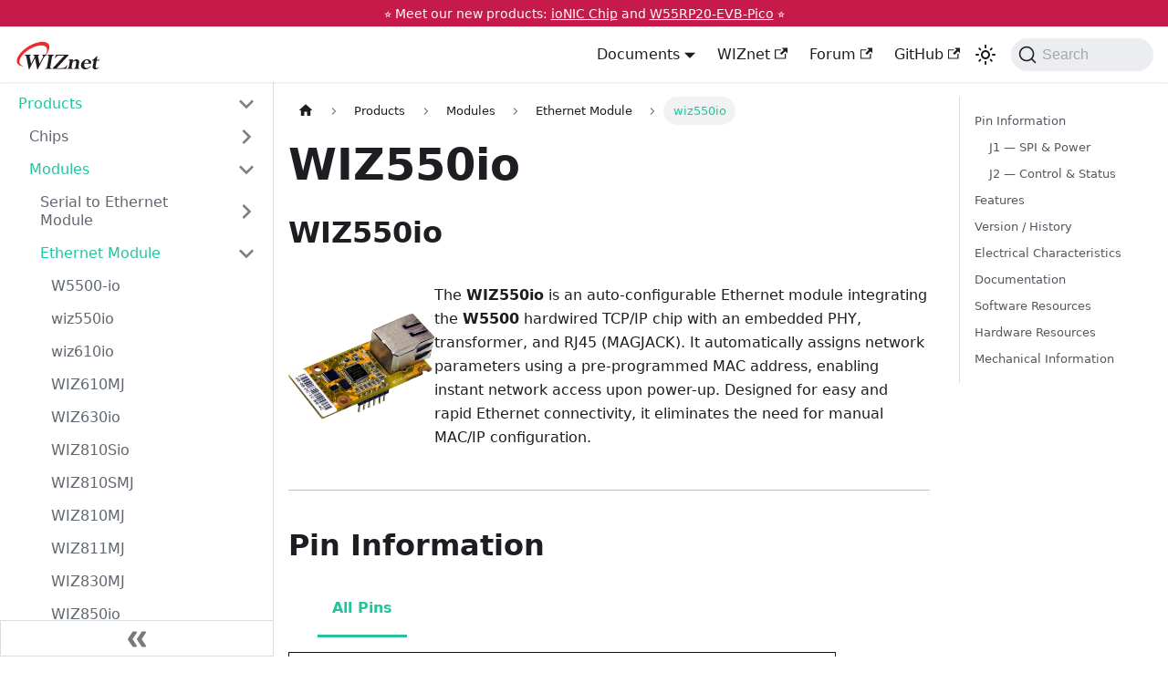

--- FILE ---
content_type: text/html; charset=utf-8
request_url: https://docs.wiznet.io/Product/ioModule/wiz550io
body_size: 11968
content:
<!doctype html>
<html lang="en" dir="ltr" class="docs-wrapper plugin-docs plugin-id-default docs-version-current docs-doc-page docs-doc-id-Product/Modules/Ethernet-Module/wiz550io" data-has-hydrated="false">
<head>
<meta charset="UTF-8">
<meta name="generator" content="Docusaurus v3.8.0">
<title data-rh="true">wiz550io | WIZnet Document System</title><meta data-rh="true" name="viewport" content="width=device-width,initial-scale=1"><meta data-rh="true" name="twitter:card" content="summary_large_image"><meta data-rh="true" property="og:image" content="https://docs.wiznet.io/img/wiznet-logo.png"><meta data-rh="true" name="twitter:image" content="https://docs.wiznet.io/img/wiznet-logo.png"><meta data-rh="true" property="og:url" content="https://docs.wiznet.io/Product/ioModule/wiz550io"><meta data-rh="true" property="og:locale" content="en"><meta data-rh="true" name="docusaurus_locale" content="en"><meta data-rh="true" name="docsearch:language" content="en"><meta data-rh="true" name="docusaurus_version" content="current"><meta data-rh="true" name="docusaurus_tag" content="docs-default-current"><meta data-rh="true" name="docsearch:version" content="current"><meta data-rh="true" name="docsearch:docusaurus_tag" content="docs-default-current"><meta data-rh="true" property="og:title" content="wiz550io | WIZnet Document System"><meta data-rh="true" name="description" content="WIZ550io is an auto-configurable Ethernet module integrating W5500 with a built-in transformer and RJ45 connector."><meta data-rh="true" property="og:description" content="WIZ550io is an auto-configurable Ethernet module integrating W5500 with a built-in transformer and RJ45 connector."><meta data-rh="true" name="keywords" content="WIZ550io,Ethernet Module,W5500,WIZnet,ioModule"><link data-rh="true" rel="icon" href="/img/wizfavicon.ico"><link data-rh="true" rel="canonical" href="https://docs.wiznet.io/Product/ioModule/wiz550io"><link data-rh="true" rel="alternate" href="https://docs.wiznet.io/Product/ioModule/wiz550io" hreflang="en"><link data-rh="true" rel="alternate" href="https://docs.wiznet.io/Product/ioModule/wiz550io" hreflang="x-default"><link data-rh="true" rel="preconnect" href="https://VXDI0EL2J7-dsn.algolia.net" crossorigin="anonymous"><script data-rh="true" type="application/ld+json">{"@context":"https://schema.org","@type":"BreadcrumbList","itemListElement":[{"@type":"ListItem","position":1,"name":"Products","item":"https://docs.wiznet.io/"},{"@type":"ListItem","position":2,"name":"Ethernet Module","item":"https://docs.wiznet.io/Product/Modules/Ethernet-Module/"},{"@type":"ListItem","position":3,"name":"wiz550io","item":"https://docs.wiznet.io/Product/ioModule/wiz550io/"}]}</script><link rel="preconnect" href="https://www.google-analytics.com">
<script>window.ga=window.ga||function(){(ga.q=ga.q||[]).push(arguments)},ga.l=+new Date,ga("create","UA-207547783-2","auto"),ga("set","anonymizeIp",!0),ga("send","pageview")</script>
<script async src="https://www.google-analytics.com/analytics.js"></script>
<link rel="preconnect" href="https://www.google-analytics.com">
<link rel="preconnect" href="https://www.googletagmanager.com">
<script async src="https://www.googletagmanager.com/gtag/js?id=G-B4NBQPV6VG"></script>
<script>function gtag(){dataLayer.push(arguments)}window.dataLayer=window.dataLayer||[],gtag("js",new Date),gtag("config","G-B4NBQPV6VG",{})</script>



<link rel="search" type="application/opensearchdescription+xml" title="WIZnet Document System" href="/opensearch.xml">
<link rel="preconnect" href="https://cdn.channel.io">
<script>!function(){var n=window;if(n.ChannelIO)return(window.console.error||window.console.log||function(){})("ChannelIO script included twice.");var e=function(){e.c(arguments)};function t(){if(!n.ChannelIOInitialized){n.ChannelIOInitialized=!0;var e=document.createElement("script");e.type="text/javascript",e.async=!0,e.src="https://cdn.channel.io/plugin/ch-plugin-web.js",e.charset="UTF-8";var t=document.getElementsByTagName("script")[0];t.parentNode.insertBefore(e,t)}}e.q=[],e.c=function(n){e.q.push(n)},n.ChannelIO=e,"complete"===document.readyState?t():window.attachEvent?window.attachEvent("onload",t):(window.addEventListener("DOMContentLoaded",t,!1),window.addEventListener("load",t,!1))}(),ChannelIO("boot",{pluginKey:"cb95c060-ab4c-45ec-bbe8-fe40a1ea3aec"})</script><link rel="stylesheet" href="/assets/css/styles.e63e7729.css">
<script src="/assets/js/runtime~main.a354d766.js" defer="defer"></script>
<script src="/assets/js/main.4b71f5bf.js" defer="defer"></script>
</head>
<body class="navigation-with-keyboard">
<svg xmlns="http://www.w3.org/2000/svg" style="display: none;"><defs>
<symbol id="theme-svg-external-link" viewBox="0 0 24 24"><path fill="currentColor" d="M21 13v10h-21v-19h12v2h-10v15h17v-8h2zm3-12h-10.988l4.035 4-6.977 7.07 2.828 2.828 6.977-7.07 4.125 4.172v-11z"/></symbol>
</defs></svg>
<script>!function(){var t="light";var e=function(){try{return new URLSearchParams(window.location.search).get("docusaurus-theme")}catch(t){}}()||function(){try{return window.localStorage.getItem("theme")}catch(t){}}();document.documentElement.setAttribute("data-theme",e||t),document.documentElement.setAttribute("data-theme-choice",e||t)}(),function(){try{const n=new URLSearchParams(window.location.search).entries();for(var[t,e]of n)if(t.startsWith("docusaurus-data-")){var a=t.replace("docusaurus-data-","data-");document.documentElement.setAttribute(a,e)}}catch(t){}}(),document.documentElement.setAttribute("data-announcement-bar-initially-dismissed",function(){try{return"true"===localStorage.getItem("docusaurus.announcement.dismiss")}catch(t){}return!1}())</script><div id="__docusaurus"><div role="region" aria-label="Skip to main content"><a class="skipToContent_fXgn" href="#__docusaurus_skipToContent_fallback">Skip to main content</a></div><div class="theme-announcement-bar announcementBar_mb4j" style="background-color:#C51A4A;color:#fafbfc" role="banner"><div class="content_knG7 announcementBarContent_xLdY">⭐️ Meet our new products: <a target="" rel="noopener noreferrer" href="/Product/Chip/MCU/W55RP20">ioNIC Chip</a> and <a target="" rel="noopener noreferrer" href="/Product/Chip/MCU/W55RP20/w55rp20-evb-pico">W55RP20-EVB-Pico</a> ⭐️</div></div><nav aria-label="Main" class="theme-layout-navbar navbar navbar--fixed-top navbarHideable_m1mJ"><div class="navbar__inner"><div class="theme-layout-navbar-left navbar__items"><button aria-label="Toggle navigation bar" aria-expanded="false" class="navbar__toggle clean-btn" type="button"><svg width="30" height="30" viewBox="0 0 30 30" aria-hidden="true"><path stroke="currentColor" stroke-linecap="round" stroke-miterlimit="10" stroke-width="2" d="M4 7h22M4 15h22M4 23h22"></path></svg></button><a class="navbar__brand" href="/"><div class="navbar__logo"><img src="/img/wiznet_logo.svg" alt="Wiznet Company Logo" class="themedComponent_mlkZ themedComponent--light_NVdE"><img src="/img/wiznet_logo-white.svg" alt="Wiznet Company Logo" class="themedComponent_mlkZ themedComponent--dark_xIcU"></div></a></div><div class="theme-layout-navbar-right navbar__items navbar__items--right"><div class="navbar__item dropdown dropdown--hoverable dropdown--right"><a href="#" aria-haspopup="true" aria-expanded="false" role="button" class="navbar__link">Documents</a><ul class="dropdown__menu"><li><a class="dropdown__link" href="/introduction">Introduction ➤</a></li><li><a class="dropdown__link" href="/Design-Guide/design_guide">Design Guide ➤</a></li><li><a class="dropdown__link" href="/VAR-Products-using-WIZnet/var_products_using_wiznet">VAR Products ➤</a></li></ul></div><a href="https://www.wiznet.io/" target="_blank" rel="noopener noreferrer" class="navbar__item navbar__link">WIZnet<svg width="13.5" height="13.5" aria-hidden="true" class="iconExternalLink_nPIU"><use href="#theme-svg-external-link"></use></svg></a><a href="https://maker.wiznet.io/forum/" target="_blank" rel="noopener noreferrer" class="navbar__item navbar__link">Forum<svg width="13.5" height="13.5" aria-hidden="true" class="iconExternalLink_nPIU"><use href="#theme-svg-external-link"></use></svg></a><a href="https://github.com/Wiznet/" target="_blank" rel="noopener noreferrer" class="navbar__item navbar__link">GitHub<svg width="13.5" height="13.5" aria-hidden="true" class="iconExternalLink_nPIU"><use href="#theme-svg-external-link"></use></svg></a><div class="toggle_vylO colorModeToggle_DEke"><button class="clean-btn toggleButton_gllP toggleButtonDisabled_aARS" type="button" disabled="" title="system mode" aria-label="Switch between dark and light mode (currently system mode)"><svg viewBox="0 0 24 24" width="24" height="24" aria-hidden="true" class="toggleIcon_g3eP lightToggleIcon_pyhR"><path fill="currentColor" d="M12,9c1.65,0,3,1.35,3,3s-1.35,3-3,3s-3-1.35-3-3S10.35,9,12,9 M12,7c-2.76,0-5,2.24-5,5s2.24,5,5,5s5-2.24,5-5 S14.76,7,12,7L12,7z M2,13l2,0c0.55,0,1-0.45,1-1s-0.45-1-1-1l-2,0c-0.55,0-1,0.45-1,1S1.45,13,2,13z M20,13l2,0c0.55,0,1-0.45,1-1 s-0.45-1-1-1l-2,0c-0.55,0-1,0.45-1,1S19.45,13,20,13z M11,2v2c0,0.55,0.45,1,1,1s1-0.45,1-1V2c0-0.55-0.45-1-1-1S11,1.45,11,2z M11,20v2c0,0.55,0.45,1,1,1s1-0.45,1-1v-2c0-0.55-0.45-1-1-1C11.45,19,11,19.45,11,20z M5.99,4.58c-0.39-0.39-1.03-0.39-1.41,0 c-0.39,0.39-0.39,1.03,0,1.41l1.06,1.06c0.39,0.39,1.03,0.39,1.41,0s0.39-1.03,0-1.41L5.99,4.58z M18.36,16.95 c-0.39-0.39-1.03-0.39-1.41,0c-0.39,0.39-0.39,1.03,0,1.41l1.06,1.06c0.39,0.39,1.03,0.39,1.41,0c0.39-0.39,0.39-1.03,0-1.41 L18.36,16.95z M19.42,5.99c0.39-0.39,0.39-1.03,0-1.41c-0.39-0.39-1.03-0.39-1.41,0l-1.06,1.06c-0.39,0.39-0.39,1.03,0,1.41 s1.03,0.39,1.41,0L19.42,5.99z M7.05,18.36c0.39-0.39,0.39-1.03,0-1.41c-0.39-0.39-1.03-0.39-1.41,0l-1.06,1.06 c-0.39,0.39-0.39,1.03,0,1.41s1.03,0.39,1.41,0L7.05,18.36z"></path></svg><svg viewBox="0 0 24 24" width="24" height="24" aria-hidden="true" class="toggleIcon_g3eP darkToggleIcon_wfgR"><path fill="currentColor" d="M9.37,5.51C9.19,6.15,9.1,6.82,9.1,7.5c0,4.08,3.32,7.4,7.4,7.4c0.68,0,1.35-0.09,1.99-0.27C17.45,17.19,14.93,19,12,19 c-3.86,0-7-3.14-7-7C5,9.07,6.81,6.55,9.37,5.51z M12,3c-4.97,0-9,4.03-9,9s4.03,9,9,9s9-4.03,9-9c0-0.46-0.04-0.92-0.1-1.36 c-0.98,1.37-2.58,2.26-4.4,2.26c-2.98,0-5.4-2.42-5.4-5.4c0-1.81,0.89-3.42,2.26-4.4C12.92,3.04,12.46,3,12,3L12,3z"></path></svg><svg viewBox="0 0 24 24" width="24" height="24" aria-hidden="true" class="toggleIcon_g3eP systemToggleIcon_QzmC"><path fill="currentColor" d="m12 21c4.971 0 9-4.029 9-9s-4.029-9-9-9-9 4.029-9 9 4.029 9 9 9zm4.95-13.95c1.313 1.313 2.05 3.093 2.05 4.95s-0.738 3.637-2.05 4.95c-1.313 1.313-3.093 2.05-4.95 2.05v-14c1.857 0 3.637 0.737 4.95 2.05z"></path></svg></button></div><div class="navbarSearchContainer_Bca1"><button type="button" class="DocSearch DocSearch-Button" aria-label="Search (Command+K)"><span class="DocSearch-Button-Container"><svg width="20" height="20" class="DocSearch-Search-Icon" viewBox="0 0 20 20" aria-hidden="true"><path d="M14.386 14.386l4.0877 4.0877-4.0877-4.0877c-2.9418 2.9419-7.7115 2.9419-10.6533 0-2.9419-2.9418-2.9419-7.7115 0-10.6533 2.9418-2.9419 7.7115-2.9419 10.6533 0 2.9419 2.9418 2.9419 7.7115 0 10.6533z" stroke="currentColor" fill="none" fill-rule="evenodd" stroke-linecap="round" stroke-linejoin="round"></path></svg><span class="DocSearch-Button-Placeholder">Search</span></span><span class="DocSearch-Button-Keys"></span></button></div></div></div><div role="presentation" class="navbar-sidebar__backdrop"></div></nav><div id="__docusaurus_skipToContent_fallback" class="theme-layout-main main-wrapper mainWrapper_z2l0"><div class="docsWrapper_hBAB"><button aria-label="Scroll back to top" class="clean-btn theme-back-to-top-button backToTopButton_sjWU" type="button"></button><div class="docRoot_UBD9"><aside class="theme-doc-sidebar-container docSidebarContainer_YfHR"><div class="sidebarViewport_aRkj"><div class="sidebar_njMd sidebarWithHideableNavbar_wUlq"><a tabindex="-1" class="sidebarLogo_isFc" href="/"><img src="/img/wiznet_logo.svg" alt="Wiznet Company Logo" class="themedComponent_mlkZ themedComponent--light_NVdE"><img src="/img/wiznet_logo-white.svg" alt="Wiznet Company Logo" class="themedComponent_mlkZ themedComponent--dark_xIcU"></a><nav aria-label="Docs sidebar" class="menu thin-scrollbar menu_SIkG menuWithAnnouncementBar_GW3s"><ul class="theme-doc-sidebar-menu menu__list"><li class="theme-doc-sidebar-item-category theme-doc-sidebar-item-category-level-1 menu__list-item"><div class="menu__list-item-collapsible"><a class="menu__link menu__link--sublist menu__link--active" href="/">Products</a><button aria-label="Collapse sidebar category &#x27;Products&#x27;" aria-expanded="true" type="button" class="clean-btn menu__caret"></button></div><ul class="menu__list"><li class="theme-doc-sidebar-item-category theme-doc-sidebar-item-category-level-2 menu__list-item menu__list-item--collapsed"><div class="menu__list-item-collapsible"><a class="menu__link menu__link--sublist menu__link--sublist-caret" role="button" aria-expanded="false" tabindex="0" href="/Product/Chip/MCU">Chips</a></div></li><li class="theme-doc-sidebar-item-category theme-doc-sidebar-item-category-level-2 menu__list-item"><div class="menu__list-item-collapsible"><a class="menu__link menu__link--sublist menu__link--sublist-caret menu__link--active" role="button" aria-expanded="true" tabindex="0" href="/Product/Modules/Serial-to-Ethernet-Module/s2e_module">Modules</a></div><ul class="menu__list"><li class="theme-doc-sidebar-item-category theme-doc-sidebar-item-category-level-3 menu__list-item menu__list-item--collapsed"><div class="menu__list-item-collapsible"><a class="menu__link menu__link--sublist" tabindex="0" href="/Product/Modules/Serial-to-Ethernet-Module/s2e_module">Serial to Ethernet Module</a><button aria-label="Expand sidebar category &#x27;Serial to Ethernet Module&#x27;" aria-expanded="false" type="button" class="clean-btn menu__caret"></button></div></li><li class="theme-doc-sidebar-item-category theme-doc-sidebar-item-category-level-3 menu__list-item"><div class="menu__list-item-collapsible"><a class="menu__link menu__link--sublist menu__link--active" tabindex="0" href="/Product/Modules/Ethernet-Module">Ethernet Module</a><button aria-label="Collapse sidebar category &#x27;Ethernet Module&#x27;" aria-expanded="true" type="button" class="clean-btn menu__caret"></button></div><ul class="menu__list"><li class="theme-doc-sidebar-item-link theme-doc-sidebar-item-link-level-4 menu__list-item"><a class="menu__link" index="0" tabindex="0" activepath="/Product/ioModule/wiz550io" href="/Product/ioModule/W5500-io">W5500-io</a></li><li class="theme-doc-sidebar-item-link theme-doc-sidebar-item-link-level-4 menu__list-item"><a class="menu__link" index="1" tabindex="0" activepath="/Product/ioModule/wiz550io" href="/Product/ioModule/wiz550io">wiz550io</a></li><li class="theme-doc-sidebar-item-link theme-doc-sidebar-item-link-level-4 menu__list-item"><a class="menu__link" index="2" tabindex="0" activepath="/Product/ioModule/wiz550io" href="/Product/ioModule/WIZ610io">wiz610io</a></li><li class="theme-doc-sidebar-item-link theme-doc-sidebar-item-link-level-4 menu__list-item"><a class="menu__link" index="3" tabindex="0" activepath="/Product/ioModule/wiz550io" href="/Product/ioModule/WIZ610MJ">WIZ610MJ</a></li><li class="theme-doc-sidebar-item-link theme-doc-sidebar-item-link-level-4 menu__list-item"><a class="menu__link" index="4" tabindex="0" activepath="/Product/ioModule/wiz550io" href="/Product/ioModule/WIZ630io">WIZ630io</a></li><li class="theme-doc-sidebar-item-link theme-doc-sidebar-item-link-level-4 menu__list-item"><a class="menu__link" index="5" tabindex="0" activepath="/Product/ioModule/wiz550io" href="/Product/ioModule/WIZ810Sio">WIZ810Sio</a></li><li class="theme-doc-sidebar-item-link theme-doc-sidebar-item-link-level-4 menu__list-item"><a class="menu__link" index="6" tabindex="0" activepath="/Product/ioModule/wiz550io" href="/Product/ioModule/WIZ810SMJ">WIZ810SMJ</a></li><li class="theme-doc-sidebar-item-link theme-doc-sidebar-item-link-level-4 menu__list-item"><a class="menu__link" index="7" tabindex="0" activepath="/Product/ioModule/wiz550io" href="/Product/ioModule/WIZ810MJ">WIZ810MJ</a></li><li class="theme-doc-sidebar-item-link theme-doc-sidebar-item-link-level-4 menu__list-item"><a class="menu__link" index="8" tabindex="0" activepath="/Product/ioModule/wiz550io" href="/Product/ioModule/WIZ811MJ">WIZ811MJ</a></li><li class="theme-doc-sidebar-item-link theme-doc-sidebar-item-link-level-4 menu__list-item"><a class="menu__link" index="9" tabindex="0" activepath="/Product/ioModule/wiz550io" href="/Product/ioModule/WIZ830MJ">WIZ830MJ</a></li><li class="theme-doc-sidebar-item-link theme-doc-sidebar-item-link-level-4 menu__list-item"><a class="menu__link" index="10" tabindex="0" activepath="/Product/ioModule/wiz550io" href="/Product/ioModule/WIZ850io">WIZ850io</a></li><li class="theme-doc-sidebar-item-link theme-doc-sidebar-item-link-level-4 menu__list-item"><a class="menu__link" index="11" tabindex="0" activepath="/Product/ioModule/wiz550io" href="/Product/Modules/Ethernet-Module/wizip51s">WIZ-IP51S</a></li><li class="theme-doc-sidebar-item-link theme-doc-sidebar-item-link-level-4 menu__list-item"><a class="menu__link" index="12" tabindex="0" activepath="/Product/ioModule/wiz550io" href="/Product/Modules/Ethernet-Module/wizip55">WIZ-IP55</a></li><li class="theme-doc-sidebar-item-link theme-doc-sidebar-item-link-level-4 menu__list-item"><a class="menu__link" index="13" tabindex="0" activepath="/Product/ioModule/wiz550io" href="/Product/Modules/Ethernet-Module/WIZMC-T1L">WIZMC-T1L</a></li></ul></li><li class="theme-doc-sidebar-item-category theme-doc-sidebar-item-category-level-3 menu__list-item menu__list-item--collapsed"><div class="menu__list-item-collapsible"><a class="menu__link menu__link--sublist" tabindex="0" href="/Product/Modules/Wi-Fi-Module/wi_fi_module">Wi-Fi Module</a><button aria-label="Expand sidebar category &#x27;Wi-Fi Module&#x27;" aria-expanded="false" type="button" class="clean-btn menu__caret"></button></div></li><li class="theme-doc-sidebar-item-category theme-doc-sidebar-item-category-level-3 menu__list-item menu__list-item--collapsed"><div class="menu__list-item-collapsible"><a class="menu__link menu__link--sublist" tabindex="0" href="/Product/Modules/PoE/PoE-Main">PoE</a><button aria-label="Expand sidebar category &#x27;PoE&#x27;" aria-expanded="false" type="button" class="clean-btn menu__caret"></button></div></li></ul></li></ul></li><li class="theme-doc-sidebar-item-category theme-doc-sidebar-item-category-level-1 menu__list-item menu__list-item--collapsed"><div class="menu__list-item-collapsible"><a class="menu__link menu__link--sublist menu__link--sublist-caret" role="button" aria-expanded="false" href="/Product/Chip/MCU/W7100/w7100a">Obsolete</a></div></li><li class="theme-doc-sidebar-item-category theme-doc-sidebar-item-category-level-1 menu__list-item menu__list-item--collapsed"><div class="menu__list-item-collapsible"><a class="menu__link menu__link--sublist" href="/Design-Guide/design_guide">Design Guide</a><button aria-label="Expand sidebar category &#x27;Design Guide&#x27;" aria-expanded="false" type="button" class="clean-btn menu__caret"></button></div></li></ul></nav><button type="button" title="Collapse sidebar" aria-label="Collapse sidebar" class="button button--secondary button--outline collapseSidebarButton_PEFL"><svg width="20" height="20" aria-hidden="true" class="collapseSidebarButtonIcon_kv0_"><g fill="#7a7a7a"><path d="M9.992 10.023c0 .2-.062.399-.172.547l-4.996 7.492a.982.982 0 01-.828.454H1c-.55 0-1-.453-1-1 0-.2.059-.403.168-.551l4.629-6.942L.168 3.078A.939.939 0 010 2.528c0-.548.45-.997 1-.997h2.996c.352 0 .649.18.828.45L9.82 9.472c.11.148.172.347.172.55zm0 0"></path><path d="M19.98 10.023c0 .2-.058.399-.168.547l-4.996 7.492a.987.987 0 01-.828.454h-3c-.547 0-.996-.453-.996-1 0-.2.059-.403.168-.551l4.625-6.942-4.625-6.945a.939.939 0 01-.168-.55 1 1 0 01.996-.997h3c.348 0 .649.18.828.45l4.996 7.492c.11.148.168.347.168.55zm0 0"></path></g></svg></button></div></div></aside><main class="docMainContainer_TBSr"><div class="container padding-top--md padding-bottom--lg"><div class="row"><div class="col docItemCol_VOVn"><div class="docItemContainer_Djhp"><article><nav class="theme-doc-breadcrumbs breadcrumbsContainer_Z_bl" aria-label="Breadcrumbs"><ul class="breadcrumbs"><li class="breadcrumbs__item"><a aria-label="Home page" class="breadcrumbs__link" href="/"><svg viewBox="0 0 24 24" class="breadcrumbHomeIcon_YNFT"><path d="M10 19v-5h4v5c0 .55.45 1 1 1h3c.55 0 1-.45 1-1v-7h1.7c.46 0 .68-.57.33-.87L12.67 3.6c-.38-.34-.96-.34-1.34 0l-8.36 7.53c-.34.3-.13.87.33.87H5v7c0 .55.45 1 1 1h3c.55 0 1-.45 1-1z" fill="currentColor"></path></svg></a></li><li class="breadcrumbs__item"><a class="breadcrumbs__link" href="/"><span>Products</span></a></li><li class="breadcrumbs__item"><span class="breadcrumbs__link">Modules</span></li><li class="breadcrumbs__item"><a class="breadcrumbs__link" href="/Product/Modules/Ethernet-Module"><span>Ethernet Module</span></a></li><li class="breadcrumbs__item breadcrumbs__item--active"><span class="breadcrumbs__link">wiz550io</span></li></ul></nav><div class="tocCollapsible_ETCw theme-doc-toc-mobile tocMobile_ITEo"><button type="button" class="clean-btn tocCollapsibleButton_TO0P">On this page</button></div><div class="theme-doc-markdown markdown"><header><h1>WIZ550io</h1></header>
<h1>WIZ550io</h1>
<div class="main_intro"><div class="main_intro_image"><img src="/img/products/wiz550io/wiz550io_small_005.png" width="700"></div><div class="w55rp20-text"><p></p><p>The <b>WIZ550io</b> is an auto-configurable Ethernet module integrating the <b>W5500</b> hardwired TCP/IP chip with an embedded PHY, transformer, and RJ45 (MAGJACK).
It automatically assigns network parameters using a pre-programmed MAC address, enabling instant network access upon power-up.
Designed for easy and rapid Ethernet connectivity, it eliminates the need for manual MAC/IP configuration.</p><p></p></div></div>
<hr>
<h2 class="anchor anchorWithHideOnScrollNavbar_WYt5" id="pin-information">Pin Information<a href="#pin-information" class="hash-link" aria-label="Direct link to Pin Information" title="Direct link to Pin Information">​</a></h2>
<div class="tabs-container tabList__CuJ"><ul role="tablist" aria-orientation="horizontal" class="tabs"><li role="tab" tabindex="0" aria-selected="true" class="tabs__item tabItem_LNqP tabs__item--active">All Pins</li></ul><div class="margin-top--md"><div role="tabpanel" class="tabItem_Ymn6"><img src="/img/products/wiz550io/wiz550io_pinout_20140513_v4_mounthole_.jpg" width="600"><h3 class="anchor anchorWithHideOnScrollNavbar_WYt5" id="j1--spi--power">J1 — SPI &amp; Power<a href="#j1--spi--power" class="hash-link" aria-label="Direct link to J1 — SPI &amp; Power" title="Direct link to J1 — SPI &amp; Power">​</a></h3><table><thead><tr><th>Pin</th><th>Type</th><th>Name</th><th>Description</th></tr></thead><tbody><tr><td>1</td><td>P</td><td><strong>GND</strong></td><td>Ground</td></tr><tr><td>2</td><td>P</td><td><strong>GND</strong></td><td>Ground</td></tr><tr><td>3</td><td>I</td><td><strong>MOSI</strong></td><td>SPI Master-Out / Slave-In</td></tr><tr><td>4</td><td>O</td><td><strong>MISO</strong></td><td>SPI Master-In / Slave-Out</td></tr><tr><td>5</td><td>I</td><td><strong>SCLK</strong></td><td>SPI clock input</td></tr><tr><td>6</td><td>I</td><td><strong>SCSn</strong></td><td>SPI chip select (active low)</td></tr><tr><td>7</td><td>P</td><td><strong>3V3D</strong></td><td>3.3 V power</td></tr><tr><td>8</td><td>P</td><td><strong>3V3D</strong></td><td>3.3 V power</td></tr></tbody></table><h3 class="anchor anchorWithHideOnScrollNavbar_WYt5" id="j2--control--status">J2 — Control &amp; Status<a href="#j2--control--status" class="hash-link" aria-label="Direct link to J2 — Control &amp; Status" title="Direct link to J2 — Control &amp; Status">​</a></h3><table><thead><tr><th>Pin</th><th>Type</th><th>Name</th><th>Description</th></tr></thead><tbody><tr><td>1</td><td>P</td><td><strong>3V3D</strong></td><td>3.3 V power</td></tr><tr><td>2</td><td>O</td><td><strong>RDY</strong></td><td>Low during auto-config, high when ready</td></tr><tr><td>3</td><td>I</td><td><strong>RSTn</strong></td><td>Hardware reset (active low, ≥ 500 µs)</td></tr><tr><td>4</td><td>I</td><td><strong>NC</strong></td><td>Not connected</td></tr><tr><td>5</td><td>O</td><td><strong>INTn</strong></td><td>Interrupt output (low-active, cleared via IR/Sn_IR)</td></tr><tr><td>6</td><td>P</td><td><strong>GND</strong></td><td>Ground</td></tr></tbody></table><div class="theme-admonition theme-admonition-caution admonition_xJq3 alert alert--warning"><div class="admonitionHeading_Gvgb"><span class="admonitionIcon_Rf37"><svg viewBox="0 0 16 16"><path fill-rule="evenodd" d="M8.893 1.5c-.183-.31-.52-.5-.887-.5s-.703.19-.886.5L.138 13.499a.98.98 0 0 0 0 1.001c.193.31.53.501.886.501h13.964c.367 0 .704-.19.877-.5a1.03 1.03 0 0 0 .01-1.002L8.893 1.5zm.133 11.497H6.987v-2.003h2.039v2.003zm0-3.004H6.987V5.987h2.039v4.006z"></path></svg></span>caution</div><div class="admonitionContent_BuS1"><p>Software reset clears configuration (MAC/IP) inside the W5500.<br>
<!-- -->Always use <strong>hardware reset (RSTn)</strong> for proper reinitialization.<br>
<!-- -->If software reset is necessary, store and restore MAC and network settings manually.</p></div></div></div></div></div>
<hr>
<h2 class="anchor anchorWithHideOnScrollNavbar_WYt5" id="features">Features<a href="#features" class="hash-link" aria-label="Direct link to Features" title="Direct link to Features">​</a></h2>
<ul>
<li><strong>Auto network configuration</strong> with factory-assigned MAC address</li>
<li><strong>Integrated transformer and RJ45 (MAGJACK)</strong></li>
<li>Built-in <strong>W5500 TCP/IP offload engine</strong></li>
<li><strong>SPI interface</strong> for host communication</li>
<li><strong>Power-down</strong> and <strong>Wake-on-LAN (WoL)</strong> support</li>
<li><strong>Default network setup</strong>
<ul>
<li>IP: 192.168.1.2</li>
<li>Subnet: 255.255.255.0</li>
<li>Gateway: 192.168.1.1</li>
</ul>
</li>
<li><strong>Dimensions:</strong> 54 × 26 × 24 mm (± 0.5 mm)</li>
</ul>
<hr>
<h2 class="anchor anchorWithHideOnScrollNavbar_WYt5" id="version--history">Version / History<a href="#version--history" class="hash-link" aria-label="Direct link to Version / History" title="Direct link to Version / History">​</a></h2>
<table><thead><tr><th>Version</th><th>Date</th><th>Description</th></tr></thead><tbody><tr><td>1.0</td><td>2013-08-01</td><td>Initial release</td></tr><tr><td>1.1</td><td>2014-01-17</td><td>Changed external transformer + RJ-45 to integrated MAGJACK</td></tr><tr><td>1.2</td><td>2015-04-20</td><td>Added 33 Ω resistor on MDI line to reduce EMI; PCB migrated (PADS → Altium)</td></tr><tr><td>1.3</td><td>2018-08-10</td><td>Modified internal 3V3D copper area for improved ESD performance</td></tr></tbody></table>
<h2 class="anchor anchorWithHideOnScrollNavbar_WYt5" id="electrical-characteristics">Electrical Characteristics<a href="#electrical-characteristics" class="hash-link" aria-label="Direct link to Electrical Characteristics" title="Direct link to Electrical Characteristics">​</a></h2>
<div class="tabs-container tabList__CuJ"><ul role="tablist" aria-orientation="horizontal" class="tabs"><li role="tab" tabindex="0" aria-selected="true" class="tabs__item tabItem_LNqP tabs__item--active">DC Characteristics</li><li role="tab" tabindex="-1" aria-selected="false" class="tabs__item tabItem_LNqP">Power Dissipation</li></ul><div class="margin-top--md"><div role="tabpanel" class="tabItem_Ymn6"><table><thead><tr><th>Symbol</th><th>Parameter</th><th>Pins</th><th>Min</th><th>Typ</th><th>Max</th><th>Unit</th></tr></thead><tbody><tr><td>V<sub>DD</sub></td><td>Supply voltage</td><td>3.3 V</td><td>2.97</td><td>3.3</td><td>3.63</td><td>V</td></tr><tr><td>V<sub>IH</sub></td><td>High-level input</td><td>ALL</td><td>0.7×Vcc</td><td>–</td><td>5.5</td><td>V</td></tr><tr><td>V<sub>IL</sub></td><td>Low-level input</td><td>ALL</td><td>–0.3</td><td>–</td><td>0.3×Vcc</td><td>V</td></tr><tr><td>V<sub>OH</sub></td><td>High-level output</td><td>ALL</td><td>2.9</td><td>3.3</td><td>–</td><td>V</td></tr><tr><td>V<sub>OL</sub></td><td>Low-level output</td><td>ALL</td><td>0.0</td><td>–</td><td>0.52</td><td>V</td></tr><tr><td>I<sub>DD</sub></td><td>Supply current (Normal)</td><td>3.3 V</td><td>–</td><td>141</td><td>–</td><td>mA</td></tr><tr><td>I<sub>PD</sub></td><td>Supply current (Power-down)</td><td>3.3 V</td><td>–</td><td>13</td><td>–</td><td>mA</td></tr></tbody></table></div><div role="tabpanel" class="tabItem_Ymn6" hidden=""><table><thead><tr><th>Condition</th><th>Min</th><th>Typ</th><th>Max</th><th>Unit</th></tr></thead><tbody><tr><td>100 Mb/s Link</td><td>–</td><td>135</td><td>–</td><td>mA</td></tr><tr><td>10 Mb/s Link</td><td>–</td><td>80</td><td>–</td><td>mA</td></tr><tr><td>Unlink (Auto-negotiation)</td><td>62</td><td>–</td><td>75</td><td>mA</td></tr><tr><td>100 Mb/s Tx</td><td>137</td><td>–</td><td>141</td><td>mA</td></tr><tr><td>10 Mb/s Tx</td><td>–</td><td>83</td><td>–</td><td>mA</td></tr><tr><td>Power-down</td><td>–</td><td>13</td><td>–</td><td>mA</td></tr></tbody></table></div></div></div>
<hr>
<h2 class="anchor anchorWithHideOnScrollNavbar_WYt5" id="documentation">Documentation<a href="#documentation" class="hash-link" aria-label="Direct link to Documentation" title="Direct link to Documentation">​</a></h2>
<p>This section provides key documentation, including user manuals and datasheets, to help you understand product features, specifications, and usage.</p>
<table><thead><tr><th>Title</th><th>Description</th><th>Link</th><th>Notes</th></tr></thead><tbody><tr><td>Datasheet</td><td>Technical specifications and features of the W5500 chip</td><td><img decoding="async" loading="lazy" alt="link" src="[data-uri]" width="16" height="16" class="img_ev3q"> <a href="/assets/files/W5500_ds_v110e-226ffec190c588b69f88d629789585e1.pdf" target="_blank">EN</a> / <img decoding="async" loading="lazy" alt="link" src="[data-uri]" width="16" height="16" class="img_ev3q"> <a href="/assets/files/W5500_ds_v110k-8a79ea6cf98a804f93c7deb2398cb53f.pdf" target="_blank">한국어</a></td><td>-</td></tr></tbody></table>
<div class="theme-admonition theme-admonition-note admonition_xJq3 alert alert--secondary"><div class="admonitionHeading_Gvgb"><span class="admonitionIcon_Rf37"><svg viewBox="0 0 14 16"><path fill-rule="evenodd" d="M6.3 5.69a.942.942 0 0 1-.28-.7c0-.28.09-.52.28-.7.19-.18.42-.28.7-.28.28 0 .52.09.7.28.18.19.28.42.28.7 0 .28-.09.52-.28.7a1 1 0 0 1-.7.3c-.28 0-.52-.11-.7-.3zM8 7.99c-.02-.25-.11-.48-.31-.69-.2-.19-.42-.3-.69-.31H6c-.27.02-.48.13-.69.31-.2.2-.3.44-.31.69h1v3c.02.27.11.5.31.69.2.2.42.31.69.31h1c.27 0 .48-.11.69-.31.2-.19.3-.42.31-.69H8V7.98v.01zM7 2.3c-3.14 0-5.7 2.54-5.7 5.68 0 3.14 2.56 5.7 5.7 5.7s5.7-2.55 5.7-5.7c0-3.15-2.56-5.69-5.7-5.69v.01zM7 .98c3.86 0 7 3.14 7 7s-3.14 7-7 7-7-3.12-7-7 3.14-7 7-7z"></path></svg></span>note</div><div class="admonitionContent_BuS1"><p><strong>SPI operation of W5500-io follows one of W5500</strong>. For more information about SPI operation of W5500-io, please refer to W5500 Datasheet.</p></div></div>
<hr>
<h2 class="anchor anchorWithHideOnScrollNavbar_WYt5" id="software-resources">Software Resources<a href="#software-resources" class="hash-link" aria-label="Direct link to Software Resources" title="Direct link to Software Resources">​</a></h2>
<div class="tabs-container tabList__CuJ"><ul role="tablist" aria-orientation="horizontal" class="tabs"><li role="tab" tabindex="0" aria-selected="true" class="tabs__item tabItem_LNqP tabs__item--active">Driver</li><li role="tab" tabindex="-1" aria-selected="false" class="tabs__item tabItem_LNqP">Application Note</li></ul><div class="margin-top--md"><div role="tabpanel" class="tabItem_Ymn6"><p><strong>Driver</strong></p><table><thead><tr><th><strong>Resource</strong></th><th><strong>Description</strong></th></tr></thead><tbody><tr><td><a href="https://github.com/Wiznet/ioLibrary_Driver" target="_blank" rel="noopener noreferrer"><img decoding="async" loading="lazy" alt="link" src="[data-uri]" width="16" height="16" class="img_ev3q"> ioLibrary_Driver</a></td><td>Official WIZnet driver library for W5500 and other chips</td></tr></tbody></table><div class="theme-admonition theme-admonition-info admonition_xJq3 alert alert--info"><div class="admonitionHeading_Gvgb"><span class="admonitionIcon_Rf37"><svg viewBox="0 0 14 16"><path fill-rule="evenodd" d="M7 2.3c3.14 0 5.7 2.56 5.7 5.7s-2.56 5.7-5.7 5.7A5.71 5.71 0 0 1 1.3 8c0-3.14 2.56-5.7 5.7-5.7zM7 1C3.14 1 0 4.14 0 8s3.14 7 7 7 7-3.14 7-7-3.14-7-7-7zm1 3H6v5h2V4zm0 6H6v2h2v-2z"></path></svg></span>info</div><div class="admonitionContent_BuS1"><p>The ioLibrary_Driver is an MCU-independent library for WIZnet W5x00, W6x00 chips .
It provides implementations of essential TCP/IP services, enabling developers to build network applications with minimal MCU dependencies.
<strong>Supported services</strong><br>
DHCP, DNS, MQTT, SNTP, TFTP, HTTP Server</p></div></div></div><div role="tabpanel" class="tabItem_Ymn6" hidden=""><p><strong>Application Note</strong></p><table><thead><tr><th><strong>Example Name</strong></th><th><strong>Description</strong></th><th><strong>Notes</strong></th></tr></thead><tbody><tr><td><a href="/Product/Chip/Ethernet/W5500/Application/tcp"><img decoding="async" loading="lazy" alt="link" src="[data-uri]" width="16" height="16" class="img_ev3q"> TCP Function</a></td><td>How to use TCP Function</td><td>ITCP Function handles IPv4 layer communication</td></tr><tr><td><a href="/Product/Chip/Ethernet/W5500/Application/udp"><img decoding="async" loading="lazy" alt="link" src="[data-uri]" width="16" height="16" class="img_ev3q"> UDP Function</a></td><td>How to use UDP Function</td><td>UDP Function  handles IPv4 layer communication</td></tr><tr><td><a href="/Product/Chip/Ethernet/W5500/Application/ipraw"><img decoding="async" loading="lazy" alt="link" src="[data-uri]" width="16" height="16" class="img_ev3q"> IPRAW</a></td><td>How to use IPRAW Mode</td><td>IPRAW Mode handles IPv4 layer communication</td></tr><tr><td><a href="/Product/Chip/Ethernet/W5500/Application/pppoe"><img decoding="async" loading="lazy" alt="link" src="[data-uri]" width="16" height="16" class="img_ev3q"> PPPoE</a></td><td>How to use PPP/PPPoE</td><td>PPP is Link-Layer protocol for point-to-point</td></tr></tbody></table><div class="theme-admonition theme-admonition-info admonition_xJq3 alert alert--info"><div class="admonitionHeading_Gvgb"><span class="admonitionIcon_Rf37"><svg viewBox="0 0 14 16"><path fill-rule="evenodd" d="M7 2.3c3.14 0 5.7 2.56 5.7 5.7s-2.56 5.7-5.7 5.7A5.71 5.71 0 0 1 1.3 8c0-3.14 2.56-5.7 5.7-5.7zM7 1C3.14 1 0 4.14 0 8s3.14 7 7 7 7-3.14 7-7-3.14-7-7-7zm1 3H6v5h2V4zm0 6H6v2h2v-2z"></path></svg></span>info</div><div class="admonitionContent_BuS1"><p>These application notes explain how to use W5500&#x27;s core networking functions including TCP, UDP, IPRAW mode, and PPPoE protocols.</p></div></div></div></div></div>
<div class="theme-admonition theme-admonition-caution admonition_xJq3 alert alert--warning"><div class="admonitionHeading_Gvgb"><span class="admonitionIcon_Rf37"><svg viewBox="0 0 16 16"><path fill-rule="evenodd" d="M8.893 1.5c-.183-.31-.52-.5-.887-.5s-.703.19-.886.5L.138 13.499a.98.98 0 0 0 0 1.001c.193.31.53.501.886.501h13.964c.367 0 .704-.19.877-.5a1.03 1.03 0 0 0 .01-1.002L8.893 1.5zm.133 11.497H6.987v-2.003h2.039v2.003zm0-3.004H6.987V5.987h2.039v4.006z"></path></svg></span>*Some users may want to reinitialize W5500 inside WIZ550io with SW reset, not handling RSTn pin.</div><div class="admonitionContent_BuS1"><p>It will make WIZ550io hang up due to clearance of all information in the registers of W5500.
A tiny MCU inside WIZ550io initializes W5500 with embedded MAC address and a default IP address and Initialization is triggered by RSTn.*
<em>In case of SW reset, all registers in W5500 will be cleared and WIZ550io will not initialize itself. All information inside WIZ550io will be lost and WIZ550io will hang up instead.</em>
<em>Therefore, we recommend HW reset instead of SW reset.
Nevertheless, if users want to use SW reset, we recommend to save MAC address and network information including IP address, Subnet mask and Gateway address before SW reset, and writing those information to WIZ550io after SW reset.</em></p></div></div>
<hr>
<h2 class="anchor anchorWithHideOnScrollNavbar_WYt5" id="hardware-resources">Hardware Resources<a href="#hardware-resources" class="hash-link" aria-label="Direct link to Hardware Resources" title="Direct link to Hardware Resources">​</a></h2>
<table><thead><tr><th>Title</th><th>Revision</th><th>Description</th><th>Download</th><th>Notes</th></tr></thead><tbody><tr><td>schematic</td><td>1.0 - 1.2</td><td>Circuit diagram for hardware design reference</td><td><img decoding="async" loading="lazy" alt="download" src="[data-uri]" width="16" height="16" class="img_ev3q"> <a href="/assets/files/wiz550io-r1.0_0830_-c5957bfd0006d16c36d869c6210568e1.pdf" target="_blank">PDF</a><br><img decoding="async" loading="lazy" alt="download" src="[data-uri]" width="16" height="16" class="img_ev3q"> <a href="/assets/files/wiz550io_v1_1_20140117-c8d47fd971b3035223d0ecd779f6360e.pdf" target="_blank">PDF</a><br><img decoding="async" loading="lazy" alt="download" src="[data-uri]" width="16" height="16" class="img_ev3q"> <a href="/assets/files/wiz550io_v1_2_schematic-9050cf108c6346a2228c04416a333a34.pdf" target="_blank">PDF</a></td><td>Revision 1.0 – 1.3 share same schematic format; 1.3 improved ESD by internal copper modification</td></tr><tr><td>PCB layout</td><td>1.2 / 1.3</td><td>PCB design source for Altium</td><td><img decoding="async" loading="lazy" alt="download" src="[data-uri]" width="16" height="16" class="img_ev3q"> <a href="/assets/files/wiz550io_v1.2-4469871907660804dec23ea0fa95bf64.zip" target="_blank">Altium</a><br><img decoding="async" loading="lazy" alt="download" src="[data-uri]" width="16" height="16" class="img_ev3q"> <a href="/assets/files/wiz550io_v1.3-451663412b2938dfe0ed2e3e1f51f50e.zip" target="_blank">Altium</a></td><td>—</td></tr><tr><td>Part list</td><td>1.0 – 1.2</td><td>List of components used in the hardware</td><td><img decoding="async" loading="lazy" alt="download" src="[data-uri]" width="16" height="16" class="img_ev3q"> <a href="/assets/files/wiz550io_v1_0_0830_pl-f0254fabbca701c901fda9adb0800a59.pdf" target="_blank">PDF</a><br><img decoding="async" loading="lazy" alt="download" src="[data-uri]" width="16" height="16" class="img_ev3q"> <a href="/assets/files/wiz550io_ver1.1_pl_140128_-e2565efacde9c1569f08f763b1ef1692.pdf" target="_blank">PDF</a><br><img decoding="async" loading="lazy" alt="download" src="[data-uri]" width="16" height="16" class="img_ev3q"> <a href="/assets/files/wiz550io_ver1.2_pl-b50493a3a30767856c71a7bd02519fb4.pdf" target="_blank">PDF</a></td><td>—</td></tr><tr><td>3D File</td><td>1.3</td><td>3D model for mechanical design and visualization</td><td><img decoding="async" loading="lazy" alt="download" src="[data-uri]" width="16" height="16" class="img_ev3q"> <a href="/assets/files/WIZ550io_V1.3-4544ee7038b6637de677e21c60e01673.step" target="_blank">STEP</a></td><td>—</td></tr></tbody></table>
<hr>
<h2 class="anchor anchorWithHideOnScrollNavbar_WYt5" id="mechanical-information">Mechanical Information<a href="#mechanical-information" class="hash-link" aria-label="Direct link to Mechanical Information" title="Direct link to Mechanical Information">​</a></h2>
<img src="/img/products/wiz550io/wiz550io_v1.1_dimension.png" width="400">
<p>Same to Ver1.1 and Ver1.2 PCB all size and hole size. There is little change in all parts placement.</p>
<ul>
<li><strong>PCB Size:</strong> 54 mm × 26 mm</li>
<li><strong>Overall Height:</strong> 24 mm (± 0.5 mm)</li>
<li><strong>Top View:</strong> <img decoding="async" loading="lazy" src="/assets/images/wiz550io_topview-6d73ad6eb4a688433d2f6d34b884f6e0.png" width="1795" height="906" class="img_ev3q"></li>
<li><strong>Bottom View:</strong> <img decoding="async" loading="lazy" src="/assets/images/wiz550io_bottomview-c1e8c4e4564e597f120001a195a694c0.png" width="1792" height="908" class="img_ev3q"></li>
<li><strong>Drill Map:</strong> <img decoding="async" loading="lazy" src="/assets/images/wiz550io_drillview-1b31bf7877f878b5b34a6600fef55334.png" width="1428" height="710" class="img_ev3q"></li>
</ul></div><footer class="theme-doc-footer docusaurus-mt-lg"><div class="row margin-top--sm theme-doc-footer-edit-meta-row"><div class="col"><a href="https://github.com/Wiznet/document_framework/tree/master/docs/Product/Modules/Ethernet-Module/wiz550io.mdx" target="_blank" rel="noopener noreferrer" class="theme-edit-this-page"><svg fill="currentColor" height="20" width="20" viewBox="0 0 40 40" class="iconEdit_Z9Sw" aria-hidden="true"><g><path d="m34.5 11.7l-3 3.1-6.3-6.3 3.1-3q0.5-0.5 1.2-0.5t1.1 0.5l3.9 3.9q0.5 0.4 0.5 1.1t-0.5 1.2z m-29.5 17.1l18.4-18.5 6.3 6.3-18.4 18.4h-6.3v-6.2z"></path></g></svg>Edit this page</a></div><div class="col lastUpdated_JAkA"></div></div></footer></article><nav class="docusaurus-mt-lg pagination-nav" aria-label="Docs pages"><a class="pagination-nav__link pagination-nav__link--prev" href="/Product/ioModule/W5500-io"><div class="pagination-nav__sublabel">Previous</div><div class="pagination-nav__label">W5500-io</div></a><a class="pagination-nav__link pagination-nav__link--next" href="/Product/ioModule/WIZ610io"><div class="pagination-nav__sublabel">Next</div><div class="pagination-nav__label">wiz610io</div></a></nav></div></div><div class="col col--3"><div class="tableOfContents_bqdL thin-scrollbar theme-doc-toc-desktop"><ul class="table-of-contents table-of-contents__left-border"><li><a href="#pin-information" class="table-of-contents__link toc-highlight">Pin Information</a><ul><li><a href="#j1--spi--power" class="table-of-contents__link toc-highlight">J1 — SPI &amp; Power</a></li><li><a href="#j2--control--status" class="table-of-contents__link toc-highlight">J2 — Control &amp; Status</a></li></ul></li><li><a href="#features" class="table-of-contents__link toc-highlight">Features</a></li><li><a href="#version--history" class="table-of-contents__link toc-highlight">Version / History</a></li><li><a href="#electrical-characteristics" class="table-of-contents__link toc-highlight">Electrical Characteristics</a></li><li><a href="#documentation" class="table-of-contents__link toc-highlight">Documentation</a></li><li><a href="#software-resources" class="table-of-contents__link toc-highlight">Software Resources</a></li><li><a href="#hardware-resources" class="table-of-contents__link toc-highlight">Hardware Resources</a></li><li><a href="#mechanical-information" class="table-of-contents__link toc-highlight">Mechanical Information</a></li></ul></div></div></div></div></main></div></div></div><footer class="theme-layout-footer footer footer--dark"><div class="container container-fluid"><div class="row footer__links"><div class="theme-layout-footer-column col footer__col"><div class="footer__title">Docs</div><ul class="footer__items clean-list"><li class="footer__item"><a class="footer__link-item" href="/introduction">Introduction</a></li><li class="footer__item"><a class="footer__link-item" href="/">Products</a></li><li class="footer__item"><a class="footer__link-item" href="/Design-Guide/design_guide">Design Guide</a></li><li class="footer__item"><a class="footer__link-item" href="/VAR-Products-using-WIZnet/var_products_using_wiznet">VAR Products</a></li></ul></div><div class="theme-layout-footer-column col footer__col"><div class="footer__title">Buy</div><ul class="footer__items clean-list"><li class="footer__item"><a href="https://eshop.wiznet.io/" target="_blank" rel="noopener noreferrer" class="footer__link-item">USA<svg width="13.5" height="13.5" aria-hidden="true" class="iconExternalLink_nPIU"><use href="#theme-svg-external-link"></use></svg></a></li><li class="footer__item"><a href="http://shop.wiznet.eu/" target="_blank" rel="noopener noreferrer" class="footer__link-item">EU<svg width="13.5" height="13.5" aria-hidden="true" class="iconExternalLink_nPIU"><use href="#theme-svg-external-link"></use></svg></a></li><li class="footer__item"><a href="https://www.wiznet.hk/en/" target="_blank" rel="noopener noreferrer" class="footer__link-item">China<svg width="13.5" height="13.5" aria-hidden="true" class="iconExternalLink_nPIU"><use href="#theme-svg-external-link"></use></svg></a></li><li class="footer__item"><a href="http://wiznetshop.co.kr/" target="_blank" rel="noopener noreferrer" class="footer__link-item">Korea<svg width="13.5" height="13.5" aria-hidden="true" class="iconExternalLink_nPIU"><use href="#theme-svg-external-link"></use></svg></a></li></ul></div><div class="theme-layout-footer-column col footer__col"><div class="footer__title">Support</div><ul class="footer__items clean-list"><li class="footer__item"><a href="https://wiznet.io" target="_blank" rel="noopener noreferrer" class="footer__link-item">WIZnet Homepage<svg width="13.5" height="13.5" aria-hidden="true" class="iconExternalLink_nPIU"><use href="#theme-svg-external-link"></use></svg></a></li><li class="footer__item"><a href="https://maker.wiznet.io/forum" target="_blank" rel="noopener noreferrer" class="footer__link-item">Forum<svg width="13.5" height="13.5" aria-hidden="true" class="iconExternalLink_nPIU"><use href="#theme-svg-external-link"></use></svg></a></li><li class="footer__item"><a href="http://maker.wiznet.io/" target="_blank" rel="noopener noreferrer" class="footer__link-item">Maker Community<svg width="13.5" height="13.5" aria-hidden="true" class="iconExternalLink_nPIU"><use href="#theme-svg-external-link"></use></svg></a></li><li class="footer__item"><a href="https://github.com/Wiznet/" target="_blank" rel="noopener noreferrer" class="footer__link-item">GitHub<svg width="13.5" height="13.5" aria-hidden="true" class="iconExternalLink_nPIU"><use href="#theme-svg-external-link"></use></svg></a></li></ul></div><div class="theme-layout-footer-column col footer__col"><div class="footer__title">Social</div><ul class="footer__items clean-list"><li class="footer__item"><a href="https://www.facebook.com/wiznettechnology" target="_blank" rel="noopener noreferrer" class="footer__link-item">Facebook<svg width="13.5" height="13.5" aria-hidden="true" class="iconExternalLink_nPIU"><use href="#theme-svg-external-link"></use></svg></a></li><li class="footer__item"><a href="https://www.linkedin.com/company/wiznet/" target="_blank" rel="noopener noreferrer" class="footer__link-item">LinkedIn<svg width="13.5" height="13.5" aria-hidden="true" class="iconExternalLink_nPIU"><use href="#theme-svg-external-link"></use></svg></a></li><li class="footer__item"><a href="https://twitter.com/wiznetteam" target="_blank" rel="noopener noreferrer" class="footer__link-item">Twitter<svg width="13.5" height="13.5" aria-hidden="true" class="iconExternalLink_nPIU"><use href="#theme-svg-external-link"></use></svg></a></li><li class="footer__item"><a href="https://www.youtube.com/channel/UCAxgCSp_xA2aQ1KA2Eknvqg" target="_blank" rel="noopener noreferrer" class="footer__link-item">Youtube<svg width="13.5" height="13.5" aria-hidden="true" class="iconExternalLink_nPIU"><use href="#theme-svg-external-link"></use></svg></a></li></ul></div></div><div class="footer__bottom text--center"><div class="footer__copyright">Copyright © 2026 WIZnet Co., Ltd. Built with Docusaurus.</div></div></div></footer></div>
</body>
</html>

--- FILE ---
content_type: application/javascript; charset=utf-8
request_url: https://docs.wiznet.io/assets/js/runtime~main.a354d766.js
body_size: 21553
content:
(()=>{"use strict";var e,f,a,c,d,b={},t={};function r(e){var f=t[e];if(void 0!==f)return f.exports;var a=t[e]={id:e,loaded:!1,exports:{}};return b[e].call(a.exports,a,a.exports,r),a.loaded=!0,a.exports}r.m=b,r.c=t,e=[],r.O=(f,a,c,d)=>{if(!a){var b=1/0;for(i=0;i<e.length;i++){a=e[i][0],c=e[i][1],d=e[i][2];for(var t=!0,o=0;o<a.length;o++)(!1&d||b>=d)&&Object.keys(r.O).every((e=>r.O[e](a[o])))?a.splice(o--,1):(t=!1,d<b&&(b=d));if(t){e.splice(i--,1);var n=c();void 0!==n&&(f=n)}}return f}d=d||0;for(var i=e.length;i>0&&e[i-1][2]>d;i--)e[i]=e[i-1];e[i]=[a,c,d]},r.n=e=>{var f=e&&e.__esModule?()=>e.default:()=>e;return r.d(f,{a:f}),f},a=Object.getPrototypeOf?e=>Object.getPrototypeOf(e):e=>e.__proto__,r.t=function(e,c){if(1&c&&(e=this(e)),8&c)return e;if("object"==typeof e&&e){if(4&c&&e.__esModule)return e;if(16&c&&"function"==typeof e.then)return e}var d=Object.create(null);r.r(d);var b={};f=f||[null,a({}),a([]),a(a)];for(var t=2&c&&e;"object"==typeof t&&!~f.indexOf(t);t=a(t))Object.getOwnPropertyNames(t).forEach((f=>b[f]=()=>e[f]));return b.default=()=>e,r.d(d,b),d},r.d=(e,f)=>{for(var a in f)r.o(f,a)&&!r.o(e,a)&&Object.defineProperty(e,a,{enumerable:!0,get:f[a]})},r.f={},r.e=e=>Promise.all(Object.keys(r.f).reduce(((f,a)=>(r.f[a](e,f),f)),[])),r.u=e=>"assets/js/"+({292:"033d9257",377:"2bccb0b0",474:"d622edf2",507:"10ce0740",561:"47d50d66",605:"f6d9f625",681:"6db32ec3",976:"cfaee8eb",979:"acac8017",1081:"d5f5fef1",1184:"085d56f3",1196:"dfa9f7f4",1230:"fba2c7b0",1296:"abbaed77",1409:"621b4c57",1483:"9a967d4b",1531:"0302225b",1627:"6274200c",2121:"d2af6735",2346:"535fe03b",2597:"69e74d52",2866:"95d73791",3056:"7d040a94",3151:"800c497c",3301:"9764b9cb",3472:"719f5809",3739:"0ae0c6c4",3815:"12952afb",4068:"973075db",4183:"8bae9b78",4294:"09e2d7aa",4302:"456c7192",4364:"2d4194dc",4393:"a78c8a22",4405:"8c67cb98",4462:"44ff721a",4490:"ff3ac497",4602:"ad20fd9a",4693:"7c74c754",4718:"8ef9aa9b",5054:"404104d8",5265:"a13b2fa8",5494:"f85f71fd",5519:"b4fd54d3",5633:"22d14d8c",5703:"aafb2a9b",5770:"b30bc681",5819:"5e303187",5820:"45e96b9c",5850:"d9c5cd81",5872:"0c9ac95a",6053:"bd1a2a8a",6342:"e95c9a5f",6555:"b6ec0138",6605:"68e31da0",7189:"10b9f07e",7214:"a875e0b7",7218:"e6b73000",7404:"e3a5e749",7455:"effffb85",7533:"73afd650",7537:"8eb2b27b",7672:"93c82a1b",7842:"7c893e60",7899:"f8c8b6cb",7987:"3aed47b2",7997:"49314ca3",8027:"ca0d49a6",8232:"f16e3a54",8476:"71a002c7",8545:"9eed3002",8626:"4ebfeaae",8677:"0ddf389f",8843:"a621ef54",8999:"c62dfcf6",9020:"4eed2906",9134:"c962b36b",9352:"8ba5a066",9600:"b666f760",9647:"5e95c892",9678:"5b4fa1e7",9694:"324cbd36",9800:"57ac0c84",9944:"f776aa58",10143:"28701bd2",10144:"8d4490bf",10349:"b1e9a30c",10551:"9ade9ef7",10574:"2891329a",10588:"778bf4ef",10743:"b407edee",10752:"f33e9fc6",10887:"22072203",10924:"3046008d",11063:"88d1e6ac",11117:"61e63bd3",11289:"67d382aa",11336:"e881bfd9",11567:"22dd74f7",11584:"1ece279c",11686:"c1cb5863",11696:"cd9d19ed",11794:"21d3a5b5",12077:"e0d1f932",12724:"3343f116",12780:"4cd35f95",12890:"ab2c4aca",12938:"7ef4fce1",13040:"45d05144",13109:"429c083a",13235:"ef8c8bbf",13292:"4b233311",13373:"596cc844",13425:"3ff83cde",13808:"d5a074fb",14280:"28054cb5",14438:"4066391b",14501:"256ef9e2",14734:"c57d0130",14828:"e97eb35c",14886:"abbaa99b",15176:"a806775c",15416:"9c099bf5",15494:"e0a19902",15523:"89e362f7",15553:"9d48746b",15654:"08e37ea2",15995:"a6645b82",16012:"7e8f3f91",16068:"98154dc3",16300:"929fc598",16439:"41a18726",16708:"f2e12d07",16965:"5d9c6cec",17015:"1c6decc3",17371:"1992c33d",17393:"160d68d9",17832:"e3b5d1de",17893:"85e5e67e",17903:"103e4a28",17971:"17de3255",18012:"1ca22361",18095:"5237326a",18155:"afa123d6",18232:"195d5180",18401:"17896441",18426:"5997ab86",18429:"02eeb42b",18492:"1a9a5bbd",18647:"803f96d2",18702:"fd1ae69c",18717:"9f6fcba3",18767:"4f8d690a",19043:"54a27818",19065:"bf4e11af",19187:"2531a98a",19538:"da6b72c2",19584:"bd88c8b6",19704:"0cc63f1c",19842:"7e665bc9",19899:"245ffe13",2e4:"545e385d",20167:"ac73ff5a",20177:"671403c2",20230:"10bd36d7",20625:"86609f7b",20648:"2fc97cf3",20776:"c089652f",20809:"01d15773",20835:"7d534d16",20864:"d023ceea",21023:"fd2cfce9",21092:"260b4a6b",21606:"a3c3da5b",21737:"fa2cd26d",21755:"dbdf61ba",21761:"54cc77c0",21809:"588b93a8",21884:"184cd685",21919:"9019cd1c",21951:"56d597e3",22336:"e45f28e0",22376:"587ad68f",22507:"dc817191",22514:"5a5a20ad",22733:"06b27e84",22886:"f6a599bc",22891:"4317ff83",22903:"735a09eb",22939:"5f3a748d",23215:"d96ca627",23224:"d71941d7",23250:"28d892fd",23334:"7db45f2e",23501:"e24d5318",23684:"c78e861e",23689:"2ff6030a",23706:"ea5ee19d",24078:"599b4ae4",24123:"0fd8eb3f",24336:"aed877fa",24353:"e4c851db",24454:"19176711",24606:"63973a97",24676:"417e20ff",24690:"5a60fea5",24879:"390230ba",24947:"d7703506",25017:"e0b84560",25323:"4b8c28ad",25394:"07c28cf0",25680:"b067aee1",26e3:"fe3ed6e1",26047:"10cb563d",26081:"4aa41cac",26145:"bf36ce52",26385:"ed42a80d",26523:"938d8b4f",26548:"b5ed252f",26606:"7b81d241",26668:"dd05ee93",26770:"190c5a9e",26786:"c6100d34",27079:"95d87ca7",27169:"5ff41fce",27258:"8944eb96",27320:"c421a2ff",27560:"cdec0529",27769:"30361537",27781:"67e676b7",27889:"0772e5ce",28050:"e89f3864",28068:"04a891aa",28130:"dd541bd3",28345:"0d308b2c",28354:"b024d0d1",28505:"60656153",28740:"57aef973",28766:"de653b75",28858:"4b55657c",28881:"421d89aa",29114:"ab78d9c5",29213:"2d1a108a",29708:"0330441f",29896:"9ae3b1b0",29958:"f409c094",30109:"6d313496",30336:"d93a885e",30420:"676ab72b",30437:"8943a2c8",30649:"dab10e6c",30747:"e3c99119",30803:"0ec394e7",30919:"35ddad14",31076:"a89f9f2b",31167:"849cbbe3",31180:"f2e90d4a",31202:"7f1f1376",31572:"c3729cc3",31615:"72dc1353",31655:"0ad06894",31783:"89b65c0a",31935:"97c54dfb",32304:"ae700581",32396:"e9934092",32398:"3f16ea1f",32402:"29453424",32478:"24fd4e66",32635:"c43ae1cb",32746:"0b1b504a",32834:"cfc9b686",32907:"53f423e4",32918:"2291a093",33097:"e5542a8d",33303:"228cb698",33327:"f87dc569",33328:"5c7f1498",33334:"2af1ae43",33360:"cbcba53d",33376:"48ce7396",33432:"9e2ef6df",33679:"69172b87",33781:"297e0dbc",33784:"afb9ab44",33810:"6d6d45bb",33823:"81b9b509",33831:"da857122",33856:"bbfd06b1",33881:"48a3a665",33888:"8f842fbc",33915:"6395e9c0",34160:"43f2c8b3",34247:"8722a8d4",34445:"1b227745",34540:"1f2fd8c7",34999:"415fa0fa",35066:"bd9531d9",35114:"920ff516",35231:"0fec1896",35742:"aba21aa0",35754:"4ecd4333",35790:"e69c381b",35818:"44854691",35855:"d701a175",35953:"ffb57ef3",36070:"f3bab15c",36337:"c24ac4f3",36406:"f7034da4",36969:"d7303afb",37111:"30df78b0",37223:"0a1f0440",37233:"6604827e",37240:"ca21a663",37243:"fff50256",37288:"c36d7f35",37295:"909c7f88",37297:"4e70760a",37448:"61604ff2",37502:"ad3fcd7a",37652:"622d59b9",37704:"0a4106fc",37888:"62260a3c",38074:"62e798e5",38096:"1532ef87",38123:"bfabc3b9",38131:"8c8bba51",38137:"70ecc4d2",38326:"77318fde",38513:"c8e9bad2",38534:"fc20a070",38567:"14317e29",38710:"a459933a",38946:"df5cfe40",39094:"4bf1f78e",39155:"f77f3915",39193:"97b7a927",39244:"99ad14d5",39380:"1eb7b833",39733:"00cdcfb2",39846:"88388a16",39891:"097b0929",39935:"f9b64429",39941:"dc59af20",40007:"f207a927",40047:"8b455f6d",40133:"526d073c",40399:"283e6505",40439:"936c7956",40447:"92a8af2a",40476:"269b457f",40587:"ff07072f",40642:"35b8fba4",40795:"bfc655af",41014:"cf046a9f",41056:"86a54d54",41094:"9747e856",41150:"599fc568",41155:"cea2aae4",41176:"4abae5cf",41310:"ca7f0fc9",41585:"a13f5b99",41678:"2602076b",41693:"c5066f2f",41850:"6d65fc9f",41957:"463d4676",41980:"210b1bf9",42146:"cf25ec12",42147:"24310da9",42232:"c955527e",42636:"1f02adc6",42770:"645da920",42893:"2ed8fc66",43289:"3e6cd77e",43313:"34f66346",43314:"38132af5",43498:"8b442c42",43545:"cde63821",43605:"6e507d69",43635:"5565f69f",43695:"2314ca77",43813:"bb65b51a",44001:"ab6ea942",44094:"432e67a3",44158:"aea49616",44299:"d239dc67",44677:"90fac007",44734:"9f02a131",45147:"92c019c3",45245:"1ecfe732",45447:"e5a83b9e",45647:"8acd51ee",45805:"ceea3948",46038:"f5af0681",46263:"40b55ddd",46341:"01066de0",46516:"2af8f138",46646:"81bafa17",46767:"ebcf8bfb",46969:"14eb3368",47112:"152acb70",47303:"c658fb7a",47317:"de0ad727",47335:"b6a537c9",47376:"d2460ac7",47533:"19f80c5b",47627:"f4e94f5e",47680:"f5617473",47805:"186251fe",47831:"7999fc72",47872:"ca234d59",48155:"2143dbe5",48660:"d298b325",48674:"96e387c6",48723:"aa5c9944",48823:"9f1987d8",48941:"da9fff95",48989:"1025c731",49226:"b7463f5b",49392:"b0082cd8",49470:"952c5b21",49801:"6948b8d7",49902:"1db0015f",49926:"6cdbf04d",50525:"285b8801",50595:"151377fb",50616:"9974f554",51331:"a7d59a94",51378:"66fea328",51801:"0006b590",51852:"2b5145d0",52084:"2b460597",52162:"6c4899ee",52243:"9c072489",52318:"5dfb97db",52431:"4cf0a39f",52445:"e32f4f22",52590:"55916829",52737:"0d78937f",52777:"95554532",52809:"663b9208",52992:"ca5f6a2c",53021:"6a6d5ca4",53083:"2094455c",53149:"46dfbde7",53184:"e74f7ff4",53268:"f2397ce2",53277:"1a1454c5",53296:"0749fd4c",53333:"db0c7a29",53334:"d9573a40",53344:"a5a32ef8",53408:"f762740c",53456:"7104fb3b",53705:"6acb365f",54182:"5541aa6f",55142:"ca7bf3fa",55168:"ea203701",55486:"1fff1205",55524:"9f5e820b",55542:"8e285a2b",55705:"17f0d4d0",55725:"32c9b380",55756:"546540a8",55795:"5ca2f21f",55798:"cd312590",55799:"8fea5a1e",55867:"3be782af",55904:"29fbe168",56018:"57650dc3",56118:"40022a31",56174:"d191af3f",56207:"0d378ddf",56368:"217e18f1",56423:"173e4dca",56465:"95a7ca66",56628:"79d2d5ec",56740:"031b278d",56897:"e868acf5",56974:"dab5542f",57040:"68bb46e4",57192:"27238b41",57240:"91aa507a",57312:"53e1fbc8",57809:"91c9cf7b",57876:"b64e55d4",57967:"edc66ef5",57997:"1fdc9e64",58e3:"9d4007b9",58010:"a09539f6",58042:"61f1d56b",58077:"8b9bca52",58104:"e23a96be",58253:"01eaf649",58307:"e514dab2",58370:"bcf610fa",58537:"f7568972",58609:"86903f93",58924:"db8081c5",59138:"cddfe9dd",59249:"d26287e8",59455:"2d8710f0",59478:"396ec0a8",59584:"63827250",59767:"6e55468c",59808:"3db30308",60120:"139a3f15",60273:"4762f159",60434:"b897f324",60631:"10ae0a39",60666:"4d5cb47b",60693:"11ebceaf",61167:"d2e5632c",61209:"343c346b",61235:"a7456010",61444:"8cd46183",61584:"1fcf6c84",61660:"8866edfb",61689:"ae94a417",62138:"1a4e3797",62140:"963c086b",62224:"788280ce",62529:"f1cc2c5a",62761:"2bbee536",62787:"df94c901",62874:"f037c21a",63213:"5910eb99",63268:"64e185d2",63482:"2d23e2dc",63514:"66b970fe",63798:"15852e4e",64275:"bd9aec80",64408:"b4ce966f",64720:"182f2bfb",64759:"d092e950",64904:"c3fdcd82",64933:"3a265b54",64952:"40826f1f",65196:"b392fea7",65298:"b4963d36",65370:"7fe7c605",65502:"dddc08e9",65558:"766fe760",65573:"cd651cdd",66763:"cb264106",66855:"ffe3bafe",67035:"42bd0488",67098:"a7bd4aaa",67262:"821b64c5",67263:"215748b9",67308:"0245845c",67502:"31780eab",67561:"1fa832dc",67574:"80230d7e",67610:"3fc2a2a3",67655:"f82b45d3",67936:"80ba8941",68064:"db13b4e4",68230:"273a67e2",68315:"0fbc2dcd",68355:"fe5a6ee5",68530:"3e2ee139",68549:"0f9cce62",69021:"a9d8126c",69242:"68b88f4c",69693:"72714f32",69761:"eb920a87",69788:"f0e44c8e",69931:"ff6938b8",70033:"cfb5d172",70082:"0111417b",70142:"5045d353",70457:"741b9bdc",70667:"75a30101",70723:"e63e36e5",70736:"6b8a239d",70753:"9ca2c433",70886:"1bad640a",71039:"5c7dc6ea",71241:"e833a2e1",71549:"62536620",71599:"f8955869",71667:"578f87f7",71694:"1bc4a3f7",71762:"17889e25",71841:"6498423d",71997:"93bf776f",72147:"da92705f",72268:"f9407d2c",72312:"d7a801f4",72397:"8cccc895",72645:"71121cba",72650:"706bf80f",72828:"0dab279d",72861:"06570336",72952:"19fcf316",73104:"f053a35f",73138:"d89f2de1",73181:"63a7dc7e",73258:"948010e6",73328:"53113945",73385:"c62ee37c",73391:"5ab5b559",73394:"28bf9a8e",73478:"935a2a0d",73539:"7daaf71e",73541:"17d5ea34",73723:"f5bb3d11",73816:"6b226e44",73839:"738085f5",74096:"ab8623da",74339:"6389c0ab",74386:"a30f5e8e",74523:"134fae5c",74900:"46311fdd",75199:"7e598a5d",75394:"02808d6e",75500:"3b580adf",75512:"28bcaaee",75580:"fc271668",75601:"50d13179",75652:"dc064d9e",75758:"4e103143",75982:"28567858",75989:"1fed481c",76003:"1d1b6905",76071:"1e920506",76253:"f637ce6b",76321:"1b117a96",76369:"3495e4f8",76497:"38f6b795",76542:"192c47b3",76568:"96918de7",76607:"107042f6",76681:"a65a645d",76763:"9c7aee9a",76786:"9e09846d",76931:"11cc447e",76977:"232e3805",77101:"1e060587",77128:"71c00110",77137:"913abc34",77165:"a9043c06",77464:"66554113",77513:"9a5d790c",77580:"a60f429a",77695:"c2145cec",77753:"d319dc71",77919:"42a96c4a",77963:"baa890d3",78075:"aaf1b1ee",78232:"61201e40",78242:"be091804",78321:"0811aff7",78510:"91ef3263",78525:"5885c5ac",78634:"85bebad4",78640:"cd2c39e0",78686:"fd4d8d25",78793:"a4267a23",78809:"01f644e8",78905:"1910a387",78914:"8dbdef4f",79020:"cb7f7b48",79048:"a94703ab",79090:"043e63ff",79118:"e24fc0d3",79170:"254def47",79375:"0542a5d9",79382:"5b332040",79562:"c6e4d70f",79987:"2b3f5a0a",80119:"50bf5e41",80391:"7eb7fcd4",80502:"5f8c2f72",80738:"30cf93c6",80757:"fa038491",80887:"500f7f4b",80904:"95032c1d",80957:"c141421f",81306:"bf6223c1",81371:"793712f1",81425:"1030610c",81478:"46dc76ba",81554:"22b05a6c",81612:"cd19dffd",81671:"5868c8ac",81715:"195afb00",81725:"e0c3356e",81777:"fe11cb80",81792:"4265e08a",81861:"f1f64193",82244:"e79bcf30",82324:"7d602ff6",82669:"b19aeee2",82673:"bbfc82c0",82727:"9a394a6e",82738:"8fb007c7",82769:"2edda6c5",82986:"f288317d",83098:"0d32387b",83108:"9072dc00",83547:"8f947c69",83668:"bdd0991d",83952:"31b4d67f",84562:"1370c03d",84590:"b04ccb8c",84632:"f6a6703f",84802:"ffe91ddd",84955:"b7a5c406",84989:"073896d9",85148:"9a4b16df",85189:"d09c7f38",85206:"7fdb2c49",85249:"d89b9783",85312:"a9553473",85322:"943a5791",85567:"0b8b6172",85591:"471868bd",85776:"4773d6fb",85899:"2ec0915c",85949:"6d3d18b4",86115:"d1dedccf",86224:"b26e3e1c",86307:"105b27b1",86326:"4180bb26",86661:"a1441f27",86791:"47f1e533",86806:"ab6bce88",87034:"e4df72a0",87073:"b5f86f2a",87276:"b8038569",87313:"eb8efe3c",87335:"86cd37ab",87336:"1139d764",87665:"9f020f98",87881:"0219fb9e",88436:"d8cbb62f",88442:"c248dc5f",88512:"88ac38ea",88649:"28db1bd7",88685:"472e479b",89471:"2645f60a",89651:"26c7c5b4",89711:"c45acd60",89832:"0dde59fb",90101:"8ff0e276",90152:"c1795a05",90334:"1a4d2d41",90538:"ce34e906",90567:"9ae3af47",90614:"33284daf",90776:"4caa1e08",91130:"8170d188",91135:"78939bbb",91376:"cb15f73f",91430:"769ebd2d",91458:"948ae5af",91729:"2e7fcb16",92217:"2b751b2e",92465:"88436bc8",92591:"1aaf78a9",92593:"d38dcb06",92684:"08432af5",92713:"2e8c5445",93076:"51d9098a",93188:"757f2e2a",93290:"f374390a",93309:"1e814c91",93558:"c6e00984",93607:"e39783d7",93678:"881f7c51",93683:"ba7555d1",93934:"b8bbef5a",93985:"13578774",94267:"d4f96144",94369:"d45043bd",94411:"a2f8cfbb",94475:"5ceb720f",94679:"e301e7fc",94903:"edd7ce35",94973:"70399ea6",95094:"aecdc6eb",95118:"75b083ca",95455:"5e05e9af",95655:"f463b283",95671:"325c4cca",95693:"f32ef819",95804:"ca324fe9",95923:"c4b73bc2",96220:"bd2928be",96334:"d0134625",96358:"585767e8",96594:"ad1afe98",96652:"782c5794",96986:"ee5645fe",97239:"0c0dfd0a",97270:"3500f744",97286:"e597c8bd",97289:"4cbe3b9f",97354:"c753f5d8",97365:"093cd953",97578:"7bea5ce3",97582:"1f024811",97929:"c099953f",98111:"f8a7e126",98116:"6b3baae1",98143:"81a0dd91",98224:"90009c40",98229:"098b6de4",98269:"a6acfce5",98325:"5cfdbf3a",98342:"53653ab0",98389:"18813ee7",98400:"d9fe5204",98631:"3fdd650d",98695:"8f038ca9",98810:"0c6ac7ed",98926:"88eff024",99010:"5c6d5637",99225:"498ace99",99279:"45ac9499",99284:"f3e183c2",99417:"1d8f9686",99501:"6543d70e",99731:"4a43614e",99755:"e80e27cb",99829:"bc18c2ed",99924:"346306ef"}[e]||e)+"."+{292:"75bd0833",377:"6193aaf9",474:"4db7b3fb",507:"467a5edf",561:"34b3931e",605:"05e2d273",681:"ba556a3c",976:"ab3bc4d2",979:"5e33b6f8",1081:"408d291f",1184:"76e7e39f",1196:"8cb78062",1230:"53971086",1296:"d317ed25",1409:"c037a918",1483:"146bcaa2",1531:"a2af50e1",1627:"062e307a",2121:"6f80a024",2346:"1b09a96e",2597:"f82d2651",2866:"02c41ef5",3056:"6fcf5a84",3151:"3ad06345",3301:"d452aac4",3472:"68ec2c53",3739:"71a22f00",3815:"591a3e42",4068:"716b69ec",4183:"6e91095b",4294:"c04fc697",4302:"05c715eb",4364:"5ea0bd9e",4393:"3c380d7f",4405:"bbc562f1",4462:"4dc9ba2b",4490:"2740367f",4602:"2e1a1e60",4693:"1d57cd3c",4718:"8b8a322a",5054:"eb6128d9",5265:"d64ef1a4",5494:"0c4eff33",5519:"643c585f",5633:"2071f3de",5703:"99b417b2",5770:"678c8334",5819:"5b8e3f43",5820:"e4e061be",5850:"bb28e8f8",5872:"4656f3d6",6053:"862d6935",6342:"35bfebe8",6555:"2cae891f",6605:"d9c1de18",7189:"b356e6a9",7214:"0af984ea",7218:"6300fd7e",7404:"b2d89f6a",7455:"c1027622",7533:"25ccddfa",7537:"cc6de91c",7672:"4cf73e57",7842:"98a9108a",7899:"630dcdc8",7987:"37386a01",7997:"fa1ca3b2",8027:"93d8a8f4",8232:"c6c31f02",8476:"1b86c921",8545:"021a45f0",8626:"5db379ef",8677:"1e7da7f2",8843:"b948f986",8999:"6c5aac3c",9020:"df4ec193",9134:"ed419ea7",9352:"45dc4b8f",9600:"feab5c7a",9647:"bc7e5875",9678:"85af603b",9694:"4ddb9a5e",9800:"8c617988",9944:"5a84c2bd",10143:"e0428040",10144:"d0d80e03",10349:"d770d429",10551:"25452a6e",10574:"9ad1f48f",10588:"c8f8aa27",10743:"ef7b501f",10752:"47a8d2d2",10887:"f07d1f83",10924:"f18f647f",11063:"38c6b688",11117:"c0936891",11289:"faa5870f",11336:"6a461516",11567:"09d69b75",11584:"a4875a89",11686:"6951c0fc",11696:"3cc6ede3",11794:"e0762e86",12077:"f12c6dc0",12724:"1b55a50e",12780:"d2179b3f",12890:"3a38b67f",12938:"fbb93cb3",13040:"0ce581e7",13109:"4138c842",13235:"1871e08e",13292:"42d94ff0",13373:"56d93541",13425:"696bd0b6",13808:"36a80714",14280:"bbe52377",14438:"5d925d44",14501:"fca2280d",14734:"f6066972",14828:"b9a4568c",14886:"c10ea626",15176:"1a3dec24",15416:"b87591d7",15494:"e143cc1d",15523:"2d5b0903",15553:"f967a0c1",15654:"da9233c6",15995:"f1d244c5",16012:"90de7a45",16068:"b42c9142",16300:"fadb2000",16439:"8a7274f1",16708:"dc4f7ea6",16965:"061aa671",17015:"2cf6c95d",17371:"f8f39499",17393:"b587669d",17832:"d4d9b66c",17893:"4113492f",17903:"c06ef59f",17971:"7fb2eacd",18012:"29f5669a",18095:"61c820c4",18155:"710d6f5b",18232:"0d355ad0",18401:"cc4bdcdd",18426:"6a48e39f",18429:"7bb09bcc",18492:"4241b9dc",18647:"e6f48a22",18702:"88b8cb45",18717:"6e531015",18767:"aff20dc8",19043:"a51ea5f1",19065:"ebff4f51",19187:"213caaaf",19538:"16c4e3b0",19584:"86cf8143",19704:"2038f6cb",19842:"99b2f75f",19899:"99a0b440",2e4:"85d3aae2",20167:"88ac9daf",20177:"fc7e96ab",20230:"9b93cc9f",20625:"8e57d079",20648:"aa4b16ca",20776:"8e4ddf92",20809:"a3bbce73",20835:"f4c46679",20864:"23726326",21023:"268a0cc5",21092:"f90549b3",21606:"3956aeb5",21737:"2213ad27",21755:"6375cb84",21761:"1374aec1",21809:"7cd3199a",21884:"908a3171",21919:"0a09965b",21951:"910834d1",22336:"897450b8",22376:"fae85f3f",22507:"44770fde",22514:"3670320a",22733:"6e6d66c2",22886:"c0330a4a",22891:"468e9f38",22903:"aebf84a8",22939:"4a6f4814",23215:"d6beea2f",23224:"425f89e9",23250:"092082d9",23334:"c65ddcaf",23501:"ae91bb31",23684:"cf268200",23689:"96808c75",23706:"04cb3de2",24078:"e99ddd74",24123:"51e61966",24336:"24b29456",24353:"6e473678",24454:"f1b51579",24606:"93102911",24676:"4228df43",24690:"b08b238a",24879:"7e788b01",24947:"26f4f5d2",25017:"19422864",25323:"7e448812",25394:"48bd83e6",25680:"a987c6ca",26e3:"eca0d5b6",26047:"c3a0393f",26081:"ea51614b",26145:"63faf2c6",26385:"43862a3f",26523:"ea2792b4",26548:"8f733618",26606:"d05f65e0",26668:"d3f0e5b1",26770:"db01396b",26786:"92be6793",27079:"60edebe2",27169:"576dedcf",27258:"eaadd6f2",27320:"5da46308",27560:"a239e5cf",27769:"31d7e468",27781:"420b1884",27889:"617c25b1",28050:"471279ea",28068:"7ba17c95",28130:"e3c59c34",28345:"b64a4559",28354:"4602588a",28505:"acee0c49",28740:"1dc18c88",28766:"16319f74",28858:"da51224a",28881:"eb0909d7",29114:"966ff810",29213:"0829df5f",29708:"70fdd646",29896:"17e03f50",29958:"6a2c7b3d",30109:"1268581c",30336:"3eb07975",30420:"a0b5688c",30437:"e0126738",30649:"0025bf26",30747:"113f8d5e",30803:"ca0c242b",30919:"d3fc5e94",31076:"d697af2f",31167:"60f7dec3",31180:"2e02ed50",31202:"985ae78f",31572:"97a42fbf",31615:"6e0a48e7",31655:"ceea61e2",31783:"7711f5dc",31935:"9d2af58b",32304:"871e6d34",32396:"4d5c57eb",32398:"b73b2e75",32402:"7d63b2ce",32478:"e6192479",32635:"aef50514",32746:"13ade388",32834:"dce5d9e2",32907:"a588e0b3",32918:"6e23b75a",33097:"1b12b1ea",33303:"3c27cd96",33327:"25cc8958",33328:"51247ed5",33334:"c5d89427",33360:"c4e81e96",33376:"06de3039",33432:"c873c0ca",33679:"d159e9e9",33781:"73eef849",33784:"5e6d18c9",33810:"16f442c0",33823:"9c8e7b72",33831:"d6a08d70",33856:"68046161",33881:"5e4ee05c",33888:"1f64dea2",33915:"0ee0f3e4",34160:"ca7a3cbd",34247:"eb50aa69",34445:"eaf8fb62",34540:"e6413949",34999:"4513a7e8",35066:"f3056627",35114:"9456c6da",35231:"9d3a927b",35742:"2d024b00",35754:"9e27f6fe",35790:"db4c4990",35818:"4e88371b",35855:"2ac816d4",35953:"71d7e9be",36070:"f5c45f39",36337:"b6566eee",36406:"db015ac9",36969:"c2b0b425",37111:"6ffa45d4",37223:"2f0e42c6",37233:"7beab4ae",37240:"5f59beb4",37243:"f287626f",37288:"f9383502",37295:"b972c25b",37297:"042a5735",37448:"6468f3af",37502:"6a17488f",37652:"4a4d4139",37704:"779b4b22",37888:"cc2e9807",38074:"b7794e71",38096:"782720c7",38123:"14c587f0",38131:"6590d444",38137:"3d7cff1f",38326:"89978676",38513:"b9084395",38534:"a5a9b000",38567:"0b575a69",38710:"a70fe1c6",38946:"c35a979a",39094:"2c03e7dd",39155:"fdcee04c",39193:"384935a6",39244:"d26f0eb1",39380:"3da87b6b",39733:"2d2cd187",39846:"70baac55",39891:"698c5536",39935:"6f49f45c",39941:"333ca6b3",40007:"b1184b43",40047:"43c9b09f",40133:"433ac4d9",40399:"86fbbfa0",40439:"854a00ef",40447:"7ae1c366",40476:"a9a38a95",40587:"ef496100",40642:"3063107f",40795:"4583b98f",41014:"b4fed27b",41056:"9822351e",41094:"afa2a97c",41150:"f1687b36",41155:"2e8026a4",41176:"9aae5e41",41310:"195260a4",41585:"6a7a4a9d",41678:"22077eae",41693:"4d4a3a7e",41850:"0dad6761",41957:"25bad3f8",41980:"45280ce9",42146:"2c24cc47",42147:"99239173",42232:"2a3f84bf",42636:"43374de6",42770:"1cf9e9fa",42893:"c6000f2c",43289:"86ecd52f",43313:"bd053f7c",43314:"d9e5b961",43498:"cf17eb7e",43545:"b7d33cbb",43605:"df699c5e",43635:"810e84e0",43695:"2d603bb8",43813:"2da8293b",44001:"6163084d",44094:"d9586af6",44158:"32c99a39",44299:"c9462fac",44677:"cb6b66ee",44734:"79be8f3d",45147:"7148d96f",45245:"5c6f3c01",45447:"772a0090",45647:"b7d6c5d5",45805:"44d07f33",46038:"32b4d95d",46263:"36162d57",46341:"325163db",46516:"23e41ece",46646:"4fa4818a",46767:"72d3a610",46969:"6e2fb497",47112:"1faf4417",47303:"dac53807",47317:"efe66cfc",47335:"ecca52aa",47376:"e7f6288b",47533:"1f269d2e",47627:"20e99696",47680:"fee2cf30",47805:"e63ac2bb",47831:"9539d271",47872:"d8253f96",48155:"79ecf9d0",48158:"48fe5c49",48660:"ef88f2ac",48674:"2954ef87",48723:"d4836e6c",48823:"2355fefb",48941:"9de468d6",48989:"b2b52d89",49226:"15e69633",49392:"181b20d7",49470:"6c2f93ed",49801:"523f60b2",49902:"d542ae3f",49926:"69805289",50525:"66b3f077",50595:"ac04b30c",50616:"eac778b3",51331:"0b533131",51378:"64e88205",51801:"5064ddc6",51852:"8dc8b440",52084:"96d5828d",52162:"44b3161d",52243:"49286c5a",52318:"0fbc48a6",52431:"83b0b920",52445:"196988da",52590:"22be76eb",52737:"a0be22b1",52777:"c232cb3f",52809:"cbb9c5fd",52992:"5c2db55a",53021:"5c0e6c6a",53083:"def0a2fb",53149:"0019e697",53184:"bbdb7817",53268:"62831b38",53277:"7d9253ad",53296:"214c24b6",53333:"06902771",53334:"2ec21d1e",53344:"41946ba0",53408:"08d59995",53456:"d0d58383",53705:"78f44f3b",54182:"813e8c82",55142:"2a8bbfd3",55168:"474f10d5",55486:"42134f53",55524:"3316a56e",55542:"a372febc",55705:"0c8ac21f",55725:"de8a994e",55756:"b62d481a",55795:"ba52daf1",55798:"8702f20d",55799:"bca30aa1",55867:"6db63148",55904:"040b8d18",56018:"9c408809",56118:"48a641d5",56174:"27f9943a",56207:"281fdac8",56368:"4795d4be",56423:"f81ea5e3",56465:"53b48176",56628:"de276d76",56740:"b8c077e4",56897:"470185f5",56974:"3babdf0a",57040:"1f34ef64",57192:"dd2a8379",57240:"37b87210",57312:"9a68279d",57809:"7e95bc99",57876:"14dc953b",57967:"9c587d24",57997:"12a968d8",58e3:"2e7c6d38",58010:"fd035858",58042:"edb12fab",58077:"f1cdb746",58104:"d392d564",58253:"d01019d1",58307:"dba044e6",58370:"72b63a9a",58537:"2ce7766d",58609:"16cfd103",58913:"d5ebbb5c",58924:"a279436e",59138:"af510695",59249:"3346ffa6",59455:"6f8986be",59478:"391c4096",59584:"55e117b9",59767:"54882a49",59808:"73366c53",60120:"40a8baa6",60273:"63120c15",60434:"ccccd3f1",60631:"25dee902",60666:"b5edc398",60693:"47c29271",61167:"dffc06b0",61209:"20ac87f1",61235:"c9e90534",61444:"aca20643",61584:"a1c27698",61660:"b3b65c3b",61689:"b2bf2a12",62138:"44e2700c",62140:"5db71248",62224:"c89d8bcd",62529:"5cfd1518",62761:"d5e892d3",62787:"2b8d41aa",62874:"594d8618",63213:"6314e3c1",63268:"6a37cc7a",63482:"b7072d7d",63514:"c78078cd",63798:"57b7c274",64275:"f1fec8e2",64408:"b53559cd",64720:"72fd9837",64759:"f795f133",64904:"a60d0399",64933:"23fd5936",64952:"4e573870",65196:"baaa3a9a",65298:"73dafd65",65370:"d3001cdb",65502:"3b7dc131",65558:"de2399b7",65573:"7d8d9e06",66763:"30f35af0",66855:"fbbe3459",67035:"8f576a9c",67098:"45187312",67262:"760a1492",67263:"95f5a821",67308:"ddbd7735",67502:"066c32a9",67561:"5a728506",67574:"ab04aa13",67610:"404b8f61",67655:"a784868c",67936:"14ac46dd",68064:"28e8b66e",68230:"6d793aba",68315:"a34935f9",68355:"96423712",68530:"fc075f6a",68549:"83fb5cbf",69021:"9e7343a0",69242:"8feb0fb3",69693:"d29ebed9",69761:"b07c7c2c",69788:"a12d3fb0",69931:"ffc9afb6",70033:"4c95d107",70082:"c6aba182",70142:"2776bf9e",70457:"26cb6ece",70667:"22e56fe3",70723:"fb0fbad4",70736:"0db05dd2",70753:"ab92ef35",70886:"5244ddff",71039:"a3e1bd80",71241:"b10d1c52",71549:"e19682d3",71599:"f3a206c3",71667:"ed847ca3",71694:"e710cd22",71762:"054dd54e",71841:"5c68dca4",71997:"0f9c3e6d",72147:"b8f79863",72268:"8e61a39e",72312:"d9ddc3b4",72397:"45d8efa7",72645:"95221496",72650:"c53dfecd",72828:"c345d5af",72861:"d2b66ed1",72952:"de3a48f8",73104:"a36ef6e9",73138:"86c94833",73181:"0968bf5d",73258:"8b2d29b5",73328:"0322d004",73385:"dbe5216e",73391:"4709fffc",73394:"6c569204",73478:"e4c75468",73539:"7e28720d",73541:"4408dbf1",73723:"9db9e5b2",73816:"27911729",73839:"4ef21a7f",74096:"41129a63",74339:"2dfccc32",74386:"8daa8359",74523:"547ccd2e",74900:"7166907f",75199:"3b8a986a",75394:"90383f33",75500:"63abd60b",75512:"ad026c8f",75580:"5cabbad1",75601:"c36e51e8",75652:"9c92d5d9",75758:"e67c1b34",75982:"a4e95add",75989:"0daeeac6",76003:"5adb5c01",76071:"6bb76b96",76253:"4235ba5d",76321:"b7ec12d8",76369:"96cf8baf",76497:"42356b18",76542:"185a0a06",76568:"c0a751e4",76607:"d6dd408a",76681:"b7870fba",76763:"5a29bf3e",76786:"7f980d49",76931:"973e745a",76977:"de71a2ba",77101:"31da3b7e",77128:"30c21c92",77137:"790224d9",77165:"6a9ff8d1",77464:"487da5e1",77513:"eb18aa57",77580:"2015872f",77695:"f21cc1fe",77753:"84d67ae2",77919:"a742aef4",77963:"ec1e1124",78075:"b512ab6c",78232:"e1cc52a1",78242:"bcc7ef0e",78321:"51439e9e",78510:"7b1277e1",78525:"026415b2",78634:"258635f6",78640:"3e44f667",78686:"2601fee3",78793:"9eee5c05",78809:"9de0cf07",78905:"d3398d47",78914:"efc6e7d6",79020:"7f77dbaa",79048:"34feedc9",79090:"84afb8e6",79118:"9cec4829",79170:"6a0d0bde",79375:"037b3791",79382:"6fc24655",79562:"5a410fd8",79987:"7d718573",80119:"f90eff7d",80391:"75a97134",80502:"74505f0f",80738:"be01b1e8",80757:"c40199be",80887:"daf0d669",80904:"2a76f082",80957:"62458302",81306:"75dfcf05",81371:"c7dd883b",81425:"83d34ebf",81478:"120d459b",81554:"647741c7",81612:"d2ff19a0",81671:"06b53731",81715:"c135c8ed",81725:"27f812e3",81777:"bf669b3e",81792:"57e4bd5b",81861:"010f09fd",82237:"cd12cbc0",82244:"427e463e",82324:"c1c8748f",82669:"df140723",82673:"babbd344",82727:"b841dc11",82738:"1f34c33c",82769:"7332c173",82986:"3e4bec29",83098:"09b208ab",83108:"87d718aa",83547:"898125a0",83668:"1195db09",83952:"c1b99334",84562:"427ad04a",84590:"4f444673",84632:"45d4d13b",84802:"42a4ce38",84955:"cba5dd95",84989:"798f140d",85148:"e1aff554",85189:"bcd09486",85206:"54f3a199",85249:"2a108169",85312:"680fe486",85322:"479c1a32",85567:"71001ae8",85591:"93467173",85776:"acf8b701",85899:"b931fd4c",85949:"8dcadb6f",86115:"279cd798",86224:"daa551cf",86307:"d75d9e01",86326:"8faf7fff",86661:"3e470f44",86791:"f5ab88f5",86806:"df7fd140",87034:"dd175a96",87073:"74843806",87276:"006b1348",87313:"a6d09c19",87335:"fc70141b",87336:"a2d427b7",87665:"9b409aca",87881:"f79c4136",88436:"7adaf9ae",88442:"4f3accf8",88512:"18ded4c7",88649:"e87ac138",88685:"5f57ba01",89471:"67b08f8b",89651:"ddadebd6",89711:"b3898280",89832:"2eab60ce",90101:"f2a68326",90152:"33f83596",90334:"fffe5031",90416:"a7be0ab1",90538:"bbd00181",90567:"4e02dacf",90614:"01cd24aa",90776:"2b658941",91130:"e97390a7",91135:"28c4552e",91376:"4fa465a0",91430:"563340ea",91458:"ed701cf9",91729:"c35f8049",92217:"99aac70f",92465:"81fdca12",92591:"fd2743b2",92593:"a8af5ced",92684:"0c69bce2",92713:"3e699167",93076:"b1e29282",93188:"c72a4cbe",93290:"548f8bfd",93309:"750448cf",93558:"516156f0",93607:"8ec67caf",93678:"d1d70f11",93683:"8ce059ff",93934:"acf78143",93985:"6273a0f0",94267:"03db551d",94369:"065ff430",94411:"453521ba",94475:"d7a9d3ce",94679:"d42108a2",94903:"37e59589",94973:"bd46a35e",95094:"0fa4ef93",95118:"d1df6218",95455:"58a939f6",95655:"3c81636b",95671:"1915115c",95693:"7e067a50",95804:"504d558d",95923:"9bb19f59",96220:"f1e591bc",96334:"1efb4a19",96358:"2a183fab",96594:"3edc6482",96652:"18ae3bfa",96986:"283efd78",97239:"f3e29aac",97270:"1304e5e4",97286:"25a802dc",97289:"01f004e6",97354:"c5dc982b",97365:"f77df92d",97578:"d5063dd2",97582:"f5b22677",97929:"67efcf64",98111:"d862839c",98116:"eeeda551",98143:"f5e13895",98224:"baedb7ec",98229:"3f5d009f",98269:"9199f03b",98325:"b3c91d24",98342:"c51b7a54",98389:"95bc326b",98400:"41a724eb",98631:"19859522",98695:"2a653ab1",98810:"a8f95878",98926:"4b41a8c9",99010:"b7111e1c",99225:"76114e32",99279:"7bdfa37b",99284:"1e98bd5d",99417:"cb382eac",99501:"feefca6e",99731:"d30a8394",99755:"be11c414",99829:"a540acc9",99924:"bc2c694b"}[e]+".js",r.miniCssF=e=>{},r.g=function(){if("object"==typeof globalThis)return globalThis;try{return this||new Function("return this")()}catch(e){if("object"==typeof window)return window}}(),r.o=(e,f)=>Object.prototype.hasOwnProperty.call(e,f),c={},d="wiznet-document:",r.l=(e,f,a,b)=>{if(c[e])c[e].push(f);else{var t,o;if(void 0!==a)for(var n=document.getElementsByTagName("script"),i=0;i<n.length;i++){var u=n[i];if(u.getAttribute("src")==e||u.getAttribute("data-webpack")==d+a){t=u;break}}t||(o=!0,(t=document.createElement("script")).charset="utf-8",t.timeout=120,r.nc&&t.setAttribute("nonce",r.nc),t.setAttribute("data-webpack",d+a),t.src=e),c[e]=[f];var l=(f,a)=>{t.onerror=t.onload=null,clearTimeout(s);var d=c[e];if(delete c[e],t.parentNode&&t.parentNode.removeChild(t),d&&d.forEach((e=>e(a))),f)return f(a)},s=setTimeout(l.bind(null,void 0,{type:"timeout",target:t}),12e4);t.onerror=l.bind(null,t.onerror),t.onload=l.bind(null,t.onload),o&&document.head.appendChild(t)}},r.r=e=>{"undefined"!=typeof Symbol&&Symbol.toStringTag&&Object.defineProperty(e,Symbol.toStringTag,{value:"Module"}),Object.defineProperty(e,"__esModule",{value:!0})},r.p="/",r.gca=function(e){return e={13578774:"93985",17896441:"18401",19176711:"24454",22072203:"10887",28567858:"75982",29453424:"32402",30361537:"27769",44854691:"35818",53113945:"73328",55916829:"52590",60656153:"28505",62536620:"71549",63827250:"59584",66554113:"77464",95554532:"52777","033d9257":"292","2bccb0b0":"377",d622edf2:"474","10ce0740":"507","47d50d66":"561",f6d9f625:"605","6db32ec3":"681",cfaee8eb:"976",acac8017:"979",d5f5fef1:"1081","085d56f3":"1184",dfa9f7f4:"1196",fba2c7b0:"1230",abbaed77:"1296","621b4c57":"1409","9a967d4b":"1483","0302225b":"1531","6274200c":"1627",d2af6735:"2121","535fe03b":"2346","69e74d52":"2597","95d73791":"2866","7d040a94":"3056","800c497c":"3151","9764b9cb":"3301","719f5809":"3472","0ae0c6c4":"3739","12952afb":"3815","973075db":"4068","8bae9b78":"4183","09e2d7aa":"4294","456c7192":"4302","2d4194dc":"4364",a78c8a22:"4393","8c67cb98":"4405","44ff721a":"4462",ff3ac497:"4490",ad20fd9a:"4602","7c74c754":"4693","8ef9aa9b":"4718","404104d8":"5054",a13b2fa8:"5265",f85f71fd:"5494",b4fd54d3:"5519","22d14d8c":"5633",aafb2a9b:"5703",b30bc681:"5770","5e303187":"5819","45e96b9c":"5820",d9c5cd81:"5850","0c9ac95a":"5872",bd1a2a8a:"6053",e95c9a5f:"6342",b6ec0138:"6555","68e31da0":"6605","10b9f07e":"7189",a875e0b7:"7214",e6b73000:"7218",e3a5e749:"7404",effffb85:"7455","73afd650":"7533","8eb2b27b":"7537","93c82a1b":"7672","7c893e60":"7842",f8c8b6cb:"7899","3aed47b2":"7987","49314ca3":"7997",ca0d49a6:"8027",f16e3a54:"8232","71a002c7":"8476","9eed3002":"8545","4ebfeaae":"8626","0ddf389f":"8677",a621ef54:"8843",c62dfcf6:"8999","4eed2906":"9020",c962b36b:"9134","8ba5a066":"9352",b666f760:"9600","5e95c892":"9647","5b4fa1e7":"9678","324cbd36":"9694","57ac0c84":"9800",f776aa58:"9944","28701bd2":"10143","8d4490bf":"10144",b1e9a30c:"10349","9ade9ef7":"10551","2891329a":"10574","778bf4ef":"10588",b407edee:"10743",f33e9fc6:"10752","3046008d":"10924","88d1e6ac":"11063","61e63bd3":"11117","67d382aa":"11289",e881bfd9:"11336","22dd74f7":"11567","1ece279c":"11584",c1cb5863:"11686",cd9d19ed:"11696","21d3a5b5":"11794",e0d1f932:"12077","3343f116":"12724","4cd35f95":"12780",ab2c4aca:"12890","7ef4fce1":"12938","45d05144":"13040","429c083a":"13109",ef8c8bbf:"13235","4b233311":"13292","596cc844":"13373","3ff83cde":"13425",d5a074fb:"13808","28054cb5":"14280","4066391b":"14438","256ef9e2":"14501",c57d0130:"14734",e97eb35c:"14828",abbaa99b:"14886",a806775c:"15176","9c099bf5":"15416",e0a19902:"15494","89e362f7":"15523","9d48746b":"15553","08e37ea2":"15654",a6645b82:"15995","7e8f3f91":"16012","98154dc3":"16068","929fc598":"16300","41a18726":"16439",f2e12d07:"16708","5d9c6cec":"16965","1c6decc3":"17015","1992c33d":"17371","160d68d9":"17393",e3b5d1de:"17832","85e5e67e":"17893","103e4a28":"17903","17de3255":"17971","1ca22361":"18012","5237326a":"18095",afa123d6:"18155","195d5180":"18232","5997ab86":"18426","02eeb42b":"18429","1a9a5bbd":"18492","803f96d2":"18647",fd1ae69c:"18702","9f6fcba3":"18717","4f8d690a":"18767","54a27818":"19043",bf4e11af:"19065","2531a98a":"19187",da6b72c2:"19538",bd88c8b6:"19584","0cc63f1c":"19704","7e665bc9":"19842","245ffe13":"19899","545e385d":"20000",ac73ff5a:"20167","671403c2":"20177","10bd36d7":"20230","86609f7b":"20625","2fc97cf3":"20648",c089652f:"20776","01d15773":"20809","7d534d16":"20835",d023ceea:"20864",fd2cfce9:"21023","260b4a6b":"21092",a3c3da5b:"21606",fa2cd26d:"21737",dbdf61ba:"21755","54cc77c0":"21761","588b93a8":"21809","184cd685":"21884","9019cd1c":"21919","56d597e3":"21951",e45f28e0:"22336","587ad68f":"22376",dc817191:"22507","5a5a20ad":"22514","06b27e84":"22733",f6a599bc:"22886","4317ff83":"22891","735a09eb":"22903","5f3a748d":"22939",d96ca627:"23215",d71941d7:"23224","28d892fd":"23250","7db45f2e":"23334",e24d5318:"23501",c78e861e:"23684","2ff6030a":"23689",ea5ee19d:"23706","599b4ae4":"24078","0fd8eb3f":"24123",aed877fa:"24336",e4c851db:"24353","63973a97":"24606","417e20ff":"24676","5a60fea5":"24690","390230ba":"24879",d7703506:"24947",e0b84560:"25017","4b8c28ad":"25323","07c28cf0":"25394",b067aee1:"25680",fe3ed6e1:"26000","10cb563d":"26047","4aa41cac":"26081",bf36ce52:"26145",ed42a80d:"26385","938d8b4f":"26523",b5ed252f:"26548","7b81d241":"26606",dd05ee93:"26668","190c5a9e":"26770",c6100d34:"26786","95d87ca7":"27079","5ff41fce":"27169","8944eb96":"27258",c421a2ff:"27320",cdec0529:"27560","67e676b7":"27781","0772e5ce":"27889",e89f3864:"28050","04a891aa":"28068",dd541bd3:"28130","0d308b2c":"28345",b024d0d1:"28354","57aef973":"28740",de653b75:"28766","4b55657c":"28858","421d89aa":"28881",ab78d9c5:"29114","2d1a108a":"29213","0330441f":"29708","9ae3b1b0":"29896",f409c094:"29958","6d313496":"30109",d93a885e:"30336","676ab72b":"30420","8943a2c8":"30437",dab10e6c:"30649",e3c99119:"30747","0ec394e7":"30803","35ddad14":"30919",a89f9f2b:"31076","849cbbe3":"31167",f2e90d4a:"31180","7f1f1376":"31202",c3729cc3:"31572","72dc1353":"31615","0ad06894":"31655","89b65c0a":"31783","97c54dfb":"31935",ae700581:"32304",e9934092:"32396","3f16ea1f":"32398","24fd4e66":"32478",c43ae1cb:"32635","0b1b504a":"32746",cfc9b686:"32834","53f423e4":"32907","2291a093":"32918",e5542a8d:"33097","228cb698":"33303",f87dc569:"33327","5c7f1498":"33328","2af1ae43":"33334",cbcba53d:"33360","48ce7396":"33376","9e2ef6df":"33432","69172b87":"33679","297e0dbc":"33781",afb9ab44:"33784","6d6d45bb":"33810","81b9b509":"33823",da857122:"33831",bbfd06b1:"33856","48a3a665":"33881","8f842fbc":"33888","6395e9c0":"33915","43f2c8b3":"34160","8722a8d4":"34247","1b227745":"34445","1f2fd8c7":"34540","415fa0fa":"34999",bd9531d9:"35066","920ff516":"35114","0fec1896":"35231",aba21aa0:"35742","4ecd4333":"35754",e69c381b:"35790",d701a175:"35855",ffb57ef3:"35953",f3bab15c:"36070",c24ac4f3:"36337",f7034da4:"36406",d7303afb:"36969","30df78b0":"37111","0a1f0440":"37223","6604827e":"37233",ca21a663:"37240",fff50256:"37243",c36d7f35:"37288","909c7f88":"37295","4e70760a":"37297","61604ff2":"37448",ad3fcd7a:"37502","622d59b9":"37652","0a4106fc":"37704","62260a3c":"37888","62e798e5":"38074","1532ef87":"38096",bfabc3b9:"38123","8c8bba51":"38131","70ecc4d2":"38137","77318fde":"38326",c8e9bad2:"38513",fc20a070:"38534","14317e29":"38567",a459933a:"38710",df5cfe40:"38946","4bf1f78e":"39094",f77f3915:"39155","97b7a927":"39193","99ad14d5":"39244","1eb7b833":"39380","00cdcfb2":"39733","88388a16":"39846","097b0929":"39891",f9b64429:"39935",dc59af20:"39941",f207a927:"40007","8b455f6d":"40047","526d073c":"40133","283e6505":"40399","936c7956":"40439","92a8af2a":"40447","269b457f":"40476",ff07072f:"40587","35b8fba4":"40642",bfc655af:"40795",cf046a9f:"41014","86a54d54":"41056","9747e856":"41094","599fc568":"41150",cea2aae4:"41155","4abae5cf":"41176",ca7f0fc9:"41310",a13f5b99:"41585","2602076b":"41678",c5066f2f:"41693","6d65fc9f":"41850","463d4676":"41957","210b1bf9":"41980",cf25ec12:"42146","24310da9":"42147",c955527e:"42232","1f02adc6":"42636","645da920":"42770","2ed8fc66":"42893","3e6cd77e":"43289","34f66346":"43313","38132af5":"43314","8b442c42":"43498",cde63821:"43545","6e507d69":"43605","5565f69f":"43635","2314ca77":"43695",bb65b51a:"43813",ab6ea942:"44001","432e67a3":"44094",aea49616:"44158",d239dc67:"44299","90fac007":"44677","9f02a131":"44734","92c019c3":"45147","1ecfe732":"45245",e5a83b9e:"45447","8acd51ee":"45647",ceea3948:"45805",f5af0681:"46038","40b55ddd":"46263","01066de0":"46341","2af8f138":"46516","81bafa17":"46646",ebcf8bfb:"46767","14eb3368":"46969","152acb70":"47112",c658fb7a:"47303",de0ad727:"47317",b6a537c9:"47335",d2460ac7:"47376","19f80c5b":"47533",f4e94f5e:"47627",f5617473:"47680","186251fe":"47805","7999fc72":"47831",ca234d59:"47872","2143dbe5":"48155",d298b325:"48660","96e387c6":"48674",aa5c9944:"48723","9f1987d8":"48823",da9fff95:"48941","1025c731":"48989",b7463f5b:"49226",b0082cd8:"49392","952c5b21":"49470","6948b8d7":"49801","1db0015f":"49902","6cdbf04d":"49926","285b8801":"50525","151377fb":"50595","9974f554":"50616",a7d59a94:"51331","66fea328":"51378","0006b590":"51801","2b5145d0":"51852","2b460597":"52084","6c4899ee":"52162","9c072489":"52243","5dfb97db":"52318","4cf0a39f":"52431",e32f4f22:"52445","0d78937f":"52737","663b9208":"52809",ca5f6a2c:"52992","6a6d5ca4":"53021","2094455c":"53083","46dfbde7":"53149",e74f7ff4:"53184",f2397ce2:"53268","1a1454c5":"53277","0749fd4c":"53296",db0c7a29:"53333",d9573a40:"53334",a5a32ef8:"53344",f762740c:"53408","7104fb3b":"53456","6acb365f":"53705","5541aa6f":"54182",ca7bf3fa:"55142",ea203701:"55168","1fff1205":"55486","9f5e820b":"55524","8e285a2b":"55542","17f0d4d0":"55705","32c9b380":"55725","546540a8":"55756","5ca2f21f":"55795",cd312590:"55798","8fea5a1e":"55799","3be782af":"55867","29fbe168":"55904","57650dc3":"56018","40022a31":"56118",d191af3f:"56174","0d378ddf":"56207","217e18f1":"56368","173e4dca":"56423","95a7ca66":"56465","79d2d5ec":"56628","031b278d":"56740",e868acf5:"56897",dab5542f:"56974","68bb46e4":"57040","27238b41":"57192","91aa507a":"57240","53e1fbc8":"57312","91c9cf7b":"57809",b64e55d4:"57876",edc66ef5:"57967","1fdc9e64":"57997","9d4007b9":"58000",a09539f6:"58010","61f1d56b":"58042","8b9bca52":"58077",e23a96be:"58104","01eaf649":"58253",e514dab2:"58307",bcf610fa:"58370",f7568972:"58537","86903f93":"58609",db8081c5:"58924",cddfe9dd:"59138",d26287e8:"59249","2d8710f0":"59455","396ec0a8":"59478","6e55468c":"59767","3db30308":"59808","139a3f15":"60120","4762f159":"60273",b897f324:"60434","10ae0a39":"60631","4d5cb47b":"60666","11ebceaf":"60693",d2e5632c:"61167","343c346b":"61209",a7456010:"61235","8cd46183":"61444","1fcf6c84":"61584","8866edfb":"61660",ae94a417:"61689","1a4e3797":"62138","963c086b":"62140","788280ce":"62224",f1cc2c5a:"62529","2bbee536":"62761",df94c901:"62787",f037c21a:"62874","5910eb99":"63213","64e185d2":"63268","2d23e2dc":"63482","66b970fe":"63514","15852e4e":"63798",bd9aec80:"64275",b4ce966f:"64408","182f2bfb":"64720",d092e950:"64759",c3fdcd82:"64904","3a265b54":"64933","40826f1f":"64952",b392fea7:"65196",b4963d36:"65298","7fe7c605":"65370",dddc08e9:"65502","766fe760":"65558",cd651cdd:"65573",cb264106:"66763",ffe3bafe:"66855","42bd0488":"67035",a7bd4aaa:"67098","821b64c5":"67262","215748b9":"67263","0245845c":"67308","31780eab":"67502","1fa832dc":"67561","80230d7e":"67574","3fc2a2a3":"67610",f82b45d3:"67655","80ba8941":"67936",db13b4e4:"68064","273a67e2":"68230","0fbc2dcd":"68315",fe5a6ee5:"68355","3e2ee139":"68530","0f9cce62":"68549",a9d8126c:"69021","68b88f4c":"69242","72714f32":"69693",eb920a87:"69761",f0e44c8e:"69788",ff6938b8:"69931",cfb5d172:"70033","0111417b":"70082","5045d353":"70142","741b9bdc":"70457","75a30101":"70667",e63e36e5:"70723","6b8a239d":"70736","9ca2c433":"70753","1bad640a":"70886","5c7dc6ea":"71039",e833a2e1:"71241",f8955869:"71599","578f87f7":"71667","1bc4a3f7":"71694","17889e25":"71762","6498423d":"71841","93bf776f":"71997",da92705f:"72147",f9407d2c:"72268",d7a801f4:"72312","8cccc895":"72397","71121cba":"72645","706bf80f":"72650","0dab279d":"72828","06570336":"72861","19fcf316":"72952",f053a35f:"73104",d89f2de1:"73138","63a7dc7e":"73181","948010e6":"73258",c62ee37c:"73385","5ab5b559":"73391","28bf9a8e":"73394","935a2a0d":"73478","7daaf71e":"73539","17d5ea34":"73541",f5bb3d11:"73723","6b226e44":"73816","738085f5":"73839",ab8623da:"74096","6389c0ab":"74339",a30f5e8e:"74386","134fae5c":"74523","46311fdd":"74900","7e598a5d":"75199","02808d6e":"75394","3b580adf":"75500","28bcaaee":"75512",fc271668:"75580","50d13179":"75601",dc064d9e:"75652","4e103143":"75758","1fed481c":"75989","1d1b6905":"76003","1e920506":"76071",f637ce6b:"76253","1b117a96":"76321","3495e4f8":"76369","38f6b795":"76497","192c47b3":"76542","96918de7":"76568","107042f6":"76607",a65a645d:"76681","9c7aee9a":"76763","9e09846d":"76786","11cc447e":"76931","232e3805":"76977","1e060587":"77101","71c00110":"77128","913abc34":"77137",a9043c06:"77165","9a5d790c":"77513",a60f429a:"77580",c2145cec:"77695",d319dc71:"77753","42a96c4a":"77919",baa890d3:"77963",aaf1b1ee:"78075","61201e40":"78232",be091804:"78242","0811aff7":"78321","91ef3263":"78510","5885c5ac":"78525","85bebad4":"78634",cd2c39e0:"78640",fd4d8d25:"78686",a4267a23:"78793","01f644e8":"78809","1910a387":"78905","8dbdef4f":"78914",cb7f7b48:"79020",a94703ab:"79048","043e63ff":"79090",e24fc0d3:"79118","254def47":"79170","0542a5d9":"79375","5b332040":"79382",c6e4d70f:"79562","2b3f5a0a":"79987","50bf5e41":"80119","7eb7fcd4":"80391","5f8c2f72":"80502","30cf93c6":"80738",fa038491:"80757","500f7f4b":"80887","95032c1d":"80904",c141421f:"80957",bf6223c1:"81306","793712f1":"81371","1030610c":"81425","46dc76ba":"81478","22b05a6c":"81554",cd19dffd:"81612","5868c8ac":"81671","195afb00":"81715",e0c3356e:"81725",fe11cb80:"81777","4265e08a":"81792",f1f64193:"81861",e79bcf30:"82244","7d602ff6":"82324",b19aeee2:"82669",bbfc82c0:"82673","9a394a6e":"82727","8fb007c7":"82738","2edda6c5":"82769",f288317d:"82986","0d32387b":"83098","9072dc00":"83108","8f947c69":"83547",bdd0991d:"83668","31b4d67f":"83952","1370c03d":"84562",b04ccb8c:"84590",f6a6703f:"84632",ffe91ddd:"84802",b7a5c406:"84955","073896d9":"84989","9a4b16df":"85148",d09c7f38:"85189","7fdb2c49":"85206",d89b9783:"85249",a9553473:"85312","943a5791":"85322","0b8b6172":"85567","471868bd":"85591","4773d6fb":"85776","2ec0915c":"85899","6d3d18b4":"85949",d1dedccf:"86115",b26e3e1c:"86224","105b27b1":"86307","4180bb26":"86326",a1441f27:"86661","47f1e533":"86791",ab6bce88:"86806",e4df72a0:"87034",b5f86f2a:"87073",b8038569:"87276",eb8efe3c:"87313","86cd37ab":"87335","1139d764":"87336","9f020f98":"87665","0219fb9e":"87881",d8cbb62f:"88436",c248dc5f:"88442","88ac38ea":"88512","28db1bd7":"88649","472e479b":"88685","2645f60a":"89471","26c7c5b4":"89651",c45acd60:"89711","0dde59fb":"89832","8ff0e276":"90101",c1795a05:"90152","1a4d2d41":"90334",ce34e906:"90538","9ae3af47":"90567","33284daf":"90614","4caa1e08":"90776","8170d188":"91130","78939bbb":"91135",cb15f73f:"91376","769ebd2d":"91430","948ae5af":"91458","2e7fcb16":"91729","2b751b2e":"92217","88436bc8":"92465","1aaf78a9":"92591",d38dcb06:"92593","08432af5":"92684","2e8c5445":"92713","51d9098a":"93076","757f2e2a":"93188",f374390a:"93290","1e814c91":"93309",c6e00984:"93558",e39783d7:"93607","881f7c51":"93678",ba7555d1:"93683",b8bbef5a:"93934",d4f96144:"94267",d45043bd:"94369",a2f8cfbb:"94411","5ceb720f":"94475",e301e7fc:"94679",edd7ce35:"94903","70399ea6":"94973",aecdc6eb:"95094","75b083ca":"95118","5e05e9af":"95455",f463b283:"95655","325c4cca":"95671",f32ef819:"95693",ca324fe9:"95804",c4b73bc2:"95923",bd2928be:"96220",d0134625:"96334","585767e8":"96358",ad1afe98:"96594","782c5794":"96652",ee5645fe:"96986","0c0dfd0a":"97239","3500f744":"97270",e597c8bd:"97286","4cbe3b9f":"97289",c753f5d8:"97354","093cd953":"97365","7bea5ce3":"97578","1f024811":"97582",c099953f:"97929",f8a7e126:"98111","6b3baae1":"98116","81a0dd91":"98143","90009c40":"98224","098b6de4":"98229",a6acfce5:"98269","5cfdbf3a":"98325","53653ab0":"98342","18813ee7":"98389",d9fe5204:"98400","3fdd650d":"98631","8f038ca9":"98695","0c6ac7ed":"98810","88eff024":"98926","5c6d5637":"99010","498ace99":"99225","45ac9499":"99279",f3e183c2:"99284","1d8f9686":"99417","6543d70e":"99501","4a43614e":"99731",e80e27cb:"99755",bc18c2ed:"99829","346306ef":"99924"}[e]||e,r.p+r.u(e)},(()=>{var e={45354:0,71869:0};r.f.j=(f,a)=>{var c=r.o(e,f)?e[f]:void 0;if(0!==c)if(c)a.push(c[2]);else if(/^(45354|71869)$/.test(f))e[f]=0;else{var d=new Promise(((a,d)=>c=e[f]=[a,d]));a.push(c[2]=d);var b=r.p+r.u(f),t=new Error;r.l(b,(a=>{if(r.o(e,f)&&(0!==(c=e[f])&&(e[f]=void 0),c)){var d=a&&("load"===a.type?"missing":a.type),b=a&&a.target&&a.target.src;t.message="Loading chunk "+f+" failed.\n("+d+": "+b+")",t.name="ChunkLoadError",t.type=d,t.request=b,c[1](t)}}),"chunk-"+f,f)}},r.O.j=f=>0===e[f];var f=(f,a)=>{var c,d,b=a[0],t=a[1],o=a[2],n=0;if(b.some((f=>0!==e[f]))){for(c in t)r.o(t,c)&&(r.m[c]=t[c]);if(o)var i=o(r)}for(f&&f(a);n<b.length;n++)d=b[n],r.o(e,d)&&e[d]&&e[d][0](),e[d]=0;return r.O(i)},a=self.webpackChunkwiznet_document=self.webpackChunkwiznet_document||[];a.forEach(f.bind(null,0)),a.push=f.bind(null,a.push.bind(a))})()})();

--- FILE ---
content_type: image/svg+xml
request_url: https://docs.wiznet.io/img/wiznet_logo.svg
body_size: 12221
content:
<svg id="svg" version="1.1" xmlns="http://www.w3.org/2000/svg" xmlns:xlink="http://www.w3.org/1999/xlink" width="400" height="138.13333333333333" viewBox="0, 0, 400,138.13333333333333"><g id="svgg"><path id="path0" d="M126.833 8.098 C 126.513 8.134,125.050 8.279,123.583 8.421 C 118.132 8.950,111.595 10.174,106.500 11.620 C 105.996 11.763,105.208 11.974,104.750 12.090 C 104.292 12.205,103.692 12.377,103.417 12.473 C 103.142 12.568,102.354 12.813,101.667 13.016 C 100.979 13.219,100.117 13.495,99.750 13.631 C 99.383 13.766,98.858 13.934,98.583 14.005 C 98.308 14.075,97.446 14.373,96.667 14.666 C 95.888 14.958,95.010 15.268,94.717 15.354 C 94.424 15.441,93.974 15.621,93.717 15.754 C 93.460 15.888,93.158 15.998,93.046 15.999 C 92.934 16.000,92.521 16.142,92.129 16.316 C 91.737 16.489,91.042 16.782,90.583 16.967 C 85.979 18.820,77.099 23.027,73.250 25.177 C 72.792 25.434,72.192 25.761,71.917 25.906 C 71.642 26.051,71.137 26.337,70.796 26.543 C 70.455 26.748,69.705 27.171,69.129 27.481 C 68.554 27.792,68.046 28.100,68.000 28.166 C 67.954 28.233,67.654 28.420,67.333 28.583 C 67.012 28.746,66.712 28.926,66.667 28.982 C 66.621 29.038,66.252 29.264,65.847 29.485 C 65.442 29.705,64.677 30.174,64.147 30.526 C 63.617 30.878,63.113 31.167,63.029 31.167 C 62.944 31.167,62.780 31.281,62.664 31.420 C 62.549 31.559,62.202 31.792,61.894 31.939 C 61.586 32.085,61.333 32.271,61.333 32.352 C 61.333 32.434,61.262 32.500,61.175 32.500 C 60.979 32.500,59.437 33.521,59.361 33.702 C 59.331 33.774,59.234 33.833,59.146 33.833 C 59.058 33.833,58.580 34.133,58.083 34.500 C 57.587 34.867,57.106 35.167,57.015 35.167 C 56.924 35.167,56.790 35.261,56.717 35.375 C 56.643 35.490,56.171 35.865,55.667 36.208 C 55.163 36.551,54.337 37.135,53.833 37.506 C 53.329 37.877,52.729 38.307,52.500 38.461 C 52.271 38.616,52.023 38.838,51.950 38.954 C 51.877 39.071,51.746 39.167,51.660 39.167 C 51.573 39.167,51.333 39.309,51.126 39.482 C 50.919 39.656,49.587 40.715,48.167 41.836 C 46.746 42.957,45.508 43.959,45.417 44.062 C 45.325 44.165,44.575 44.807,43.750 45.488 C 42.925 46.170,42.127 46.845,41.977 46.988 C 41.826 47.132,41.077 47.813,40.312 48.500 C 36.923 51.545,30.337 58.320,28.080 61.083 C 27.556 61.725,27.024 62.310,26.897 62.383 C 26.770 62.457,26.667 62.598,26.667 62.698 C 26.667 62.798,26.564 62.963,26.438 63.065 C 26.313 63.167,25.281 64.487,24.146 66.000 C 22.240 68.540,21.700 69.291,21.252 70.027 C 21.159 70.179,20.840 70.652,20.542 71.077 C 20.244 71.502,20.000 71.912,20.000 71.988 C 20.000 72.064,19.880 72.226,19.733 72.348 C 19.586 72.470,19.399 72.723,19.319 72.910 C 19.238 73.097,19.002 73.524,18.795 73.859 C 17.024 76.715,15.640 79.376,14.255 82.583 C 14.137 82.858,13.881 83.442,13.686 83.879 C 13.492 84.317,13.333 84.767,13.332 84.879 C 13.332 84.992,13.235 85.271,13.118 85.500 C 10.455 90.691,9.765 101.227,11.715 106.917 C 13.748 112.847,18.138 117.341,24.729 120.237 C 25.268 120.473,25.793 120.669,25.896 120.672 C 25.999 120.675,26.383 120.823,26.750 121.000 C 27.117 121.177,27.529 121.324,27.667 121.326 C 27.804 121.328,28.367 121.474,28.917 121.650 C 30.496 122.154,32.879 122.642,35.522 123.002 C 38.625 123.424,48.667 123.503,48.667 123.106 C 48.667 122.929,48.117 122.851,46.208 122.759 C 44.856 122.693,43.262 122.540,42.667 122.418 C 42.071 122.297,41.214 122.149,40.762 122.090 C 40.310 122.031,39.884 121.948,39.816 121.906 C 39.747 121.864,39.142 121.685,38.471 121.509 C 37.261 121.191,36.059 120.797,35.417 120.507 C 35.233 120.424,34.596 120.148,34.000 119.894 C 32.972 119.454,32.666 119.283,31.507 118.500 C 31.235 118.317,30.969 118.167,30.914 118.167 C 30.812 118.167,29.822 117.414,28.942 116.667 C 26.686 114.751,24.963 112.279,23.772 109.250 C 22.143 105.108,22.403 97.661,24.353 92.603 C 24.525 92.155,24.667 91.688,24.667 91.566 C 24.667 91.443,24.810 91.021,24.985 90.629 C 25.161 90.237,25.505 89.429,25.751 88.833 C 26.647 86.658,28.270 83.562,29.964 80.794 C 31.418 78.419,31.383 78.473,31.708 78.103 C 31.869 77.920,32.000 77.726,32.000 77.671 C 32.000 77.552,34.545 74.024,34.888 73.667 C 35.021 73.529,35.410 73.046,35.754 72.593 C 36.546 71.551,36.283 71.868,38.333 69.489 C 40.273 67.238,40.975 66.493,43.817 63.665 C 47.112 60.387,48.008 59.556,51.319 56.713 C 51.556 56.509,51.862 56.236,52.000 56.107 C 52.137 55.977,53.262 55.071,54.500 54.094 C 55.737 53.116,56.925 52.171,57.139 51.992 C 57.353 51.813,57.566 51.667,57.612 51.667 C 57.657 51.667,58.120 51.341,58.639 50.944 C 60.223 49.731,61.679 48.678,62.185 48.379 C 62.450 48.223,62.667 48.036,62.667 47.964 C 62.667 47.892,62.739 47.833,62.828 47.833 C 63.020 47.833,64.558 46.806,64.639 46.625 C 64.669 46.556,64.759 46.500,64.839 46.500 C 65.025 46.500,66.566 45.472,66.639 45.298 C 66.669 45.226,66.762 45.167,66.844 45.167 C 66.926 45.167,67.426 44.887,67.955 44.546 C 68.484 44.204,69.110 43.810,69.346 43.671 C 69.583 43.531,70.284 43.117,70.904 42.750 C 71.525 42.383,72.232 41.963,72.475 41.815 C 73.186 41.384,74.205 40.801,74.833 40.466 C 75.154 40.295,75.754 39.963,76.167 39.728 C 76.579 39.493,77.742 38.883,78.750 38.371 C 79.758 37.860,80.608 37.380,80.639 37.304 C 80.669 37.229,80.796 37.167,80.920 37.167 C 81.044 37.167,81.882 36.798,82.781 36.347 C 84.531 35.469,88.245 33.816,90.583 32.875 C 91.042 32.690,91.792 32.387,92.250 32.202 C 94.010 31.490,94.885 31.166,95.064 31.161 C 95.166 31.158,95.550 31.010,95.917 30.833 C 96.283 30.656,96.694 30.509,96.830 30.506 C 96.966 30.503,97.453 30.359,97.913 30.187 C 99.278 29.675,99.857 29.487,101.023 29.173 C 101.631 29.010,102.229 28.815,102.350 28.740 C 102.472 28.664,102.874 28.548,103.244 28.480 C 103.614 28.412,104.367 28.232,104.917 28.080 C 115.470 25.159,127.261 24.368,134.333 26.107 C 134.929 26.253,135.717 26.431,136.083 26.502 C 140.123 27.283,145.455 30.398,147.950 33.434 C 149.532 35.359,149.897 35.945,150.895 38.167 C 152.695 42.174,152.734 49.354,150.981 54.306 C 150.808 54.796,150.667 55.310,150.667 55.448 C 150.667 55.586,150.558 55.936,150.424 56.225 C 150.291 56.514,150.074 57.050,149.942 57.417 C 149.277 59.263,148.374 61.333,147.726 62.500 C 147.598 62.729,147.264 63.367,146.984 63.917 C 146.703 64.467,146.260 65.254,145.999 65.667 C 145.739 66.079,145.322 66.792,145.074 67.250 C 144.825 67.708,144.475 68.271,144.295 68.500 L 143.969 68.917 145.524 68.965 C 146.544 68.997,147.100 68.951,147.140 68.831 C 147.173 68.730,147.330 68.521,147.488 68.366 C 147.937 67.924,150.692 64.260,151.773 62.667 C 152.115 62.163,152.437 61.712,152.489 61.667 C 152.541 61.621,152.678 61.433,152.794 61.250 C 153.314 60.428,153.657 59.903,153.782 59.741 C 153.969 59.497,154.270 59.020,154.669 58.333 C 154.856 58.012,155.146 57.525,155.314 57.250 C 156.487 55.331,158.317 51.887,158.947 50.417 C 159.182 49.867,159.509 49.117,159.672 48.750 C 162.834 41.659,164.222 32.614,162.945 27.417 C 162.199 24.379,161.047 21.444,160.226 20.487 C 160.102 20.342,160.000 20.168,160.000 20.101 C 160.000 20.033,159.794 19.702,159.542 19.364 C 159.290 19.026,159.028 18.675,158.960 18.583 C 157.830 17.054,153.650 13.333,153.062 13.333 C 152.996 13.333,152.825 13.229,152.680 13.101 C 152.354 12.812,149.957 11.552,149.167 11.254 C 143.006 8.925,138.775 8.162,131.583 8.081 C 129.292 8.055,127.154 8.063,126.833 8.098 " stroke="none" fill="#ec2c2c" fill-rule="evenodd"></path><path id="path1" d="M47.190 69.625 C 46.799 71.189,46.798 71.167,47.205 71.165 C 50.662 71.145,53.014 72.860,54.295 76.333 C 54.790 77.677,56.002 82.556,55.997 83.190 C 55.996 83.406,56.142 84.258,56.322 85.083 C 56.683 86.737,57.128 88.951,57.663 91.750 C 57.995 93.488,58.186 94.453,58.990 98.458 C 59.179 99.398,59.487 100.935,59.675 101.875 C 59.863 102.815,60.165 104.258,60.345 105.083 C 60.525 105.908,60.670 106.733,60.667 106.917 C 60.664 107.100,60.809 107.925,60.989 108.750 C 61.350 110.404,61.795 112.617,62.329 115.417 C 62.522 116.425,62.824 117.962,63.000 118.833 C 63.176 119.704,63.481 121.242,63.676 122.250 C 64.998 129.062,65.847 133.303,66.345 135.583 C 66.525 136.408,66.671 137.290,66.669 137.542 L 66.667 138.000 67.886 138.000 L 69.106 138.000 70.419 135.406 C 71.142 133.979,71.793 132.775,71.867 132.729 C 71.940 132.684,72.002 132.520,72.004 132.365 C 72.006 132.210,72.154 131.896,72.333 131.667 C 72.513 131.438,72.663 131.137,72.667 131.000 C 72.671 130.862,72.821 130.563,73.000 130.333 C 73.179 130.104,73.329 129.804,73.333 129.667 C 73.337 129.529,73.487 129.229,73.667 129.000 C 73.846 128.771,73.994 128.486,73.996 128.368 C 73.998 128.250,74.082 128.062,74.182 127.951 C 74.282 127.841,75.089 126.313,75.974 124.556 C 76.859 122.800,78.192 120.175,78.936 118.723 C 83.254 110.299,87.259 102.461,89.654 97.750 C 90.726 95.642,91.692 93.748,91.801 93.542 C 91.911 93.335,92.075 93.017,92.167 92.833 C 92.258 92.650,92.408 92.350,92.500 92.167 C 92.592 91.983,92.742 91.683,92.833 91.500 C 92.925 91.317,93.064 91.035,93.141 90.875 C 93.219 90.715,93.407 90.358,93.558 90.083 C 93.710 89.808,94.302 88.653,94.875 87.516 C 95.629 86.020,95.928 85.559,95.957 85.849 C 95.979 86.070,96.148 86.981,96.332 87.875 C 96.874 90.508,97.297 92.629,97.671 94.583 C 98.205 97.383,98.650 99.596,99.011 101.250 C 99.191 102.075,99.336 102.900,99.333 103.083 C 99.330 103.267,99.475 104.092,99.655 104.917 C 100.048 106.716,100.527 109.092,101.000 111.583 C 101.191 112.592,101.490 114.129,101.664 115.000 C 101.838 115.871,102.130 117.333,102.314 118.250 C 102.497 119.167,102.797 120.667,102.980 121.583 C 103.841 125.889,104.002 126.704,104.329 128.417 C 104.770 130.722,105.218 132.956,105.658 135.031 C 105.846 135.919,106.000 136.832,106.000 137.059 C 106.000 137.917,106.121 138.000,107.374 138.000 C 108.771 138.000,108.642 138.127,110.009 135.417 C 111.024 133.404,113.420 128.739,113.797 128.042 C 114.002 127.662,114.217 127.241,114.475 126.708 C 114.553 126.548,114.741 126.192,114.893 125.917 C 115.045 125.642,115.706 124.367,116.361 123.083 C 117.016 121.800,118.023 119.850,118.600 118.750 C 119.176 117.650,120.107 115.850,120.670 114.750 C 121.232 113.650,122.160 111.850,122.732 110.750 C 123.303 109.650,124.485 107.362,125.357 105.667 C 126.228 103.971,127.042 102.396,127.164 102.167 C 127.286 101.938,127.449 101.619,127.526 101.458 C 127.700 101.098,128.007 100.499,128.188 100.167 C 128.263 100.029,128.767 99.054,129.308 98.000 C 129.849 96.946,130.825 95.052,131.479 93.792 C 132.132 92.531,133.181 90.506,133.810 89.292 C 135.908 85.238,137.228 82.808,137.692 82.141 C 137.861 81.898,138.000 81.628,138.000 81.542 C 138.000 81.456,138.150 81.249,138.333 81.083 C 138.517 80.917,138.667 80.722,138.667 80.649 C 138.667 80.576,138.910 80.168,139.208 79.741 C 139.506 79.315,139.825 78.842,139.917 78.691 C 140.008 78.540,140.125 78.379,140.176 78.333 C 140.227 78.287,140.550 77.877,140.895 77.421 C 143.296 74.239,146.250 72.147,149.382 71.409 L 150.633 71.114 150.741 70.432 C 150.801 70.057,150.888 69.593,150.936 69.401 L 151.023 69.052 140.526 69.022 L 130.029 68.991 129.848 69.837 C 129.575 71.108,129.575 71.107,130.729 71.469 C 134.543 72.666,135.317 75.148,133.415 80.083 C 133.168 80.725,132.880 81.478,132.774 81.757 C 132.669 82.037,132.452 82.465,132.292 82.710 C 132.131 82.955,132.000 83.234,132.000 83.331 C 132.000 83.427,131.638 84.199,131.195 85.045 C 130.752 85.891,130.313 86.733,130.221 86.917 C 130.128 87.100,129.950 87.438,129.825 87.667 C 129.700 87.896,129.171 88.908,128.650 89.917 C 128.129 90.925,127.255 92.612,126.708 93.667 C 126.161 94.721,125.177 96.615,124.523 97.875 C 123.869 99.135,122.798 101.198,122.143 102.458 C 121.489 103.719,120.529 105.575,120.011 106.583 C 119.493 107.592,118.990 108.567,118.894 108.750 C 118.798 108.933,118.644 109.233,118.552 109.417 C 118.306 109.909,117.968 110.549,117.804 110.833 C 117.725 110.971,117.535 111.346,117.383 111.667 L 117.105 112.250 116.902 111.417 C 116.790 110.958,116.693 110.396,116.685 110.167 C 116.678 109.938,116.523 109.075,116.341 108.250 C 116.159 107.425,115.853 105.925,115.662 104.917 C 115.470 103.908,115.171 102.371,114.997 101.500 C 114.823 100.629,114.525 99.092,114.333 98.083 C 114.142 97.075,113.842 95.537,113.666 94.667 C 113.490 93.796,113.186 92.258,112.991 91.250 C 112.796 90.242,112.493 88.801,112.318 88.048 C 112.143 87.295,112.001 86.507,112.003 86.298 C 112.004 86.088,111.858 85.242,111.678 84.417 C 110.570 79.343,110.265 77.409,110.377 76.177 C 110.570 74.048,112.055 72.344,114.453 71.501 C 115.596 71.099,115.497 71.214,115.748 70.009 L 115.959 69.000 101.399 69.000 L 86.840 69.000 86.760 69.375 C 86.717 69.581,86.658 70.058,86.630 70.435 L 86.579 71.120 87.831 71.417 C 91.791 72.358,92.808 73.256,94.318 77.147 C 94.837 78.482,95.165 77.646,90.741 86.250 C 89.798 88.083,88.264 91.083,87.333 92.917 C 86.402 94.750,84.870 97.750,83.928 99.583 C 82.987 101.417,81.404 104.529,80.412 106.500 C 79.420 108.471,78.471 110.282,78.304 110.526 C 78.137 110.769,77.998 111.069,77.996 111.192 C 77.994 111.316,77.846 111.604,77.667 111.833 L 77.341 112.250 77.340 111.750 C 77.339 111.475,77.191 110.575,77.011 109.750 C 76.591 107.823,75.664 103.207,75.004 99.750 C 74.811 98.742,74.507 97.185,74.327 96.292 C 74.147 95.398,73.850 93.917,73.667 93.000 C 73.483 92.083,73.183 90.583,73.000 89.667 C 72.817 88.750,72.512 87.231,72.323 86.292 C 70.661 78.013,70.602 77.486,71.130 75.500 C 71.713 73.308,72.741 72.287,75.250 71.410 C 76.276 71.052,76.167 71.161,76.354 70.305 C 76.441 69.908,76.552 69.452,76.601 69.292 C 76.684 69.015,75.913 69.000,62.018 69.000 L 47.346 69.000 47.190 69.625 M153.927 70.023 C 153.792 71.222,153.789 71.219,155.083 71.551 C 156.064 71.802,157.754 72.457,158.083 72.713 C 158.175 72.784,158.594 73.064,159.014 73.335 C 160.694 74.419,161.171 77.280,160.347 81.333 C 160.170 82.204,159.864 83.854,159.667 85.000 C 159.470 86.146,159.164 87.796,158.987 88.667 C 158.810 89.537,158.665 90.437,158.666 90.665 C 158.666 90.893,158.522 91.793,158.344 92.665 C 158.012 94.299,157.608 96.543,156.993 100.167 C 156.799 101.313,156.501 103.000,156.331 103.917 C 156.161 104.833,155.861 106.521,155.663 107.667 C 155.052 111.214,154.647 113.516,154.328 115.250 C 154.160 116.167,153.861 117.854,153.663 119.000 C 152.757 124.262,152.618 124.983,152.319 126.012 C 152.143 126.614,152.000 127.221,152.000 127.361 C 152.000 127.501,151.896 127.833,151.768 128.099 C 151.641 128.366,151.401 128.883,151.235 129.250 C 150.829 130.147,149.257 131.648,148.150 132.195 C 146.775 132.876,145.693 133.333,145.460 133.333 C 145.345 133.333,144.855 133.483,144.373 133.667 C 143.891 133.850,143.316 134.000,143.095 134.000 C 142.694 134.000,142.661 134.063,142.429 135.250 C 142.394 135.433,142.312 135.790,142.247 136.043 L 142.130 136.502 158.106 136.459 L 174.081 136.417 174.274 135.583 C 174.607 134.152,174.581 134.046,173.875 133.952 C 173.531 133.907,172.762 133.686,172.167 133.461 C 167.758 131.796,166.814 130.115,167.650 125.417 C 167.845 124.317,168.161 122.517,168.350 121.417 C 168.540 120.317,168.832 118.667,168.999 117.750 C 169.166 116.833,169.453 115.221,169.637 114.167 C 169.821 113.112,170.134 111.313,170.334 110.167 C 170.533 109.021,170.835 107.333,171.004 106.417 C 171.173 105.500,171.473 103.813,171.670 102.667 C 172.507 97.807,172.712 96.668,173.015 95.167 C 173.191 94.296,173.334 93.396,173.333 93.167 C 173.332 92.938,173.476 92.037,173.653 91.167 C 173.830 90.296,174.136 88.646,174.333 87.500 C 174.530 86.354,174.836 84.704,175.013 83.833 C 175.190 82.962,175.335 82.073,175.334 81.857 C 175.331 80.388,177.115 75.334,177.772 74.950 C 177.897 74.877,178.002 74.727,178.005 74.617 C 178.023 73.911,181.643 72.134,184.531 71.413 L 185.646 71.135 185.823 70.309 C 185.920 69.855,186.000 69.375,186.000 69.242 C 186.000 69.032,183.873 69.000,170.022 69.000 L 154.043 69.000 153.927 70.023 M194.082 69.458 C 194.032 69.710,193.910 70.142,193.812 70.417 C 193.713 70.692,193.538 71.292,193.423 71.750 C 193.308 72.208,193.095 72.958,192.951 73.417 C 192.806 73.875,192.544 74.737,192.367 75.333 C 192.191 75.929,191.888 76.942,191.693 77.583 C 191.499 78.225,191.187 79.275,191.000 79.917 C 190.473 81.725,190.047 83.149,189.674 84.345 C 189.114 86.144,189.134 86.191,190.439 86.133 C 191.475 86.086,191.562 86.052,191.817 85.583 C 192.979 83.446,193.641 82.305,194.115 81.627 C 194.418 81.192,194.667 80.801,194.667 80.756 C 194.667 80.712,195.166 80.022,195.776 79.222 C 198.430 75.743,200.362 74.462,204.583 73.382 C 205.651 73.109,206.934 73.079,219.734 73.035 C 235.237 72.982,233.935 72.887,232.820 73.991 C 232.584 74.225,231.652 75.242,230.749 76.250 C 228.203 79.094,228.127 79.176,227.375 79.929 C 226.985 80.318,226.667 80.681,226.667 80.735 C 226.667 80.790,226.414 81.078,226.105 81.375 C 225.797 81.673,224.806 82.742,223.904 83.750 C 223.002 84.758,221.923 85.949,221.507 86.395 C 221.091 86.841,220.563 87.411,220.333 87.660 C 220.104 87.910,219.574 88.483,219.156 88.932 C 218.737 89.382,217.655 90.575,216.751 91.583 C 215.848 92.592,215.007 93.478,214.884 93.552 C 214.761 93.626,214.696 93.746,214.741 93.818 C 214.785 93.891,214.637 94.049,214.411 94.170 C 214.185 94.291,214.000 94.452,214.000 94.529 C 214.000 94.605,213.748 94.911,213.441 95.209 C 213.133 95.506,212.177 96.538,211.316 97.500 C 209.096 99.982,208.669 100.454,207.917 101.253 C 206.602 102.649,203.930 105.578,201.925 107.819 C 201.646 108.131,201.098 108.706,200.708 109.095 C 200.319 109.485,200.000 109.848,200.000 109.902 C 200.000 109.956,199.748 110.244,199.441 110.542 C 199.133 110.840,198.145 111.908,197.244 112.917 C 196.343 113.925,195.396 114.975,195.139 115.250 C 194.883 115.525,194.352 116.097,193.961 116.522 C 193.570 116.947,192.912 117.660,192.500 118.106 C 192.088 118.553,191.002 119.743,190.087 120.751 C 189.172 121.759,188.178 122.830,187.878 123.131 C 187.579 123.432,187.333 123.715,187.333 123.761 C 187.333 123.806,187.033 124.120,186.667 124.457 C 186.300 124.794,186.000 125.119,186.000 125.180 C 186.000 125.240,185.681 125.618,185.290 126.020 C 184.900 126.421,183.981 127.416,183.249 128.231 C 182.516 129.046,181.617 130.028,181.250 130.414 C 177.958 133.880,177.824 134.076,177.449 135.959 L 177.341 136.501 209.462 136.459 L 241.583 136.417 241.814 135.667 C 241.941 135.254,242.174 134.579,242.333 134.167 C 242.752 133.079,243.182 131.825,243.333 131.250 C 243.484 130.675,243.915 129.421,244.333 128.333 C 244.752 127.246,245.182 125.991,245.333 125.417 C 245.406 125.142,245.597 124.542,245.759 124.083 C 245.921 123.625,246.191 122.856,246.360 122.375 C 246.529 121.894,246.811 121.106,246.988 120.625 C 247.164 120.144,247.357 119.506,247.417 119.208 L 247.526 118.667 246.472 118.669 C 245.891 118.671,245.338 118.727,245.241 118.794 C 245.001 118.962,244.000 120.479,244.000 120.675 C 244.000 120.762,243.939 120.833,243.864 120.833 C 243.789 120.833,243.559 121.133,243.353 121.500 C 243.147 121.867,242.908 122.167,242.823 122.167 C 242.737 122.167,242.667 122.249,242.667 122.349 C 242.667 122.878,238.774 127.222,237.080 128.583 C 232.781 132.037,230.730 132.333,211.090 132.333 C 198.572 132.333,197.955 132.319,198.222 132.042 C 199.181 131.042,199.787 130.385,201.252 128.750 C 202.156 127.742,203.126 126.661,203.406 126.348 C 203.687 126.035,204.235 125.461,204.625 125.071 C 205.015 124.682,205.333 124.319,205.333 124.265 C 205.333 124.210,205.586 123.922,205.894 123.625 C 206.203 123.327,207.145 122.307,207.988 121.359 C 208.831 120.410,209.779 119.377,210.094 119.062 C 210.409 118.747,210.667 118.454,210.667 118.411 C 210.667 118.368,210.919 118.089,211.228 117.791 C 211.536 117.494,212.487 116.462,213.341 115.500 C 215.599 112.953,215.844 112.686,216.625 111.905 C 217.015 111.515,217.333 111.152,217.333 111.098 C 217.333 111.044,217.586 110.756,217.894 110.458 C 218.203 110.160,219.154 109.129,220.007 108.167 C 221.525 106.455,222.064 105.863,223.417 104.420 C 224.278 103.502,224.757 102.974,226.753 100.750 C 227.657 99.742,228.607 98.692,228.863 98.417 C 229.363 97.879,230.392 96.761,231.339 95.726 C 231.662 95.373,232.637 94.297,233.505 93.335 C 234.373 92.373,235.308 91.351,235.583 91.062 C 235.858 90.774,236.496 90.073,237.000 89.504 C 237.504 88.936,238.179 88.191,238.500 87.849 C 238.821 87.507,239.721 86.525,240.500 85.667 C 241.279 84.808,242.104 83.904,242.333 83.659 C 243.327 82.593,245.740 79.946,247.217 78.299 C 248.098 77.318,248.953 76.372,249.117 76.197 C 253.267 71.782,254.000 70.877,254.000 70.176 C 254.000 69.819,254.046 69.409,254.101 69.264 C 254.193 69.024,251.489 69.000,224.188 69.000 L 194.173 69.000 194.082 69.458 M383.333 79.049 C 381.637 80.723,379.543 82.729,378.680 83.505 C 377.816 84.281,376.954 85.073,376.763 85.265 C 376.573 85.456,375.254 86.531,373.833 87.654 C 372.412 88.776,371.094 89.819,370.904 89.972 C 370.713 90.125,370.438 90.325,370.292 90.417 C 369.343 91.014,368.075 91.919,368.028 92.032 C 367.997 92.106,367.892 92.167,367.794 92.167 C 367.695 92.167,367.383 92.341,367.099 92.554 C 366.815 92.767,366.471 92.992,366.333 93.055 C 366.110 93.157,365.059 93.791,364.562 94.124 C 364.375 94.250,364.000 95.727,364.000 96.342 C 364.000 96.655,364.144 96.667,367.902 96.667 L 371.803 96.667 371.574 97.625 C 371.448 98.152,371.343 98.808,371.340 99.083 C 371.337 99.358,371.191 100.296,371.015 101.167 C 370.697 102.736,370.354 104.644,369.667 108.667 C 369.471 109.813,369.173 111.500,369.004 112.417 C 368.835 113.333,368.534 115.021,368.335 116.167 C 367.677 119.960,367.361 121.730,367.011 123.583 C 366.065 128.588,366.883 132.411,369.438 134.920 C 370.895 136.350,372.402 137.078,375.500 137.847 C 376.583 138.116,382.483 138.031,383.590 137.730 C 384.136 137.582,384.846 137.408,385.167 137.343 C 385.989 137.176,388.511 136.031,389.515 135.368 C 389.753 135.212,390.253 134.880,390.626 134.632 C 391.922 133.770,394.838 130.743,394.830 130.269 C 394.826 130.057,393.795 128.833,393.621 128.833 C 393.558 128.833,393.244 129.077,392.925 129.375 C 390.494 131.639,387.973 132.563,385.332 132.157 C 382.274 131.688,380.925 130.312,380.489 127.221 C 380.190 125.102,380.349 123.645,381.668 116.417 C 381.835 115.500,382.135 113.813,382.334 112.667 C 382.533 111.521,382.846 109.721,383.029 108.667 C 383.212 107.612,383.505 106.061,383.681 105.219 C 383.856 104.376,384.000 103.461,384.000 103.183 C 384.000 102.906,384.150 102.036,384.333 101.250 C 384.517 100.464,384.667 99.632,384.667 99.401 C 384.667 99.171,384.785 98.461,384.930 97.825 L 385.193 96.667 392.333 96.667 L 399.473 96.667 399.737 95.509 C 399.881 94.872,400.000 94.009,400.000 93.592 L 400.000 92.833 392.950 92.833 L 385.900 92.833 385.954 92.208 C 385.983 91.865,386.150 90.833,386.324 89.917 C 386.498 89.000,386.802 87.313,386.999 86.167 C 387.197 85.021,387.503 83.371,387.680 82.500 C 387.857 81.629,388.001 80.715,388.001 80.469 C 388.000 80.223,388.149 79.398,388.332 78.636 C 388.515 77.874,388.665 76.969,388.665 76.625 L 388.667 76.000 387.542 76.002 L 386.417 76.005 383.333 79.049 M269.750 91.255 C 268.925 91.375,267.476 91.515,266.529 91.566 C 265.583 91.617,263.933 91.770,262.863 91.907 C 261.792 92.043,260.204 92.199,259.333 92.254 C 258.462 92.309,256.930 92.462,255.927 92.594 C 254.925 92.725,253.796 92.833,253.420 92.833 L 252.735 92.833 252.560 93.958 C 252.349 95.307,252.138 95.072,253.917 95.468 C 258.357 96.458,259.608 98.317,258.827 102.764 C 258.732 103.306,258.512 104.537,258.340 105.500 C 258.167 106.462,257.866 108.188,257.670 109.333 C 257.474 110.479,257.168 112.130,256.990 113.002 C 256.812 113.873,256.667 114.771,256.667 114.996 C 256.667 115.221,256.525 116.120,256.351 116.994 C 256.178 117.868,255.872 119.521,255.672 120.667 C 255.472 121.813,255.164 123.462,254.987 124.333 C 254.810 125.204,254.665 126.104,254.666 126.333 C 254.668 126.957,253.986 129.187,253.638 129.692 C 253.470 129.936,253.333 130.198,253.332 130.276 C 253.326 131.283,249.659 133.404,246.732 134.094 C 246.588 134.128,246.000 135.987,246.000 136.409 C 246.000 136.459,251.990 136.500,259.311 136.500 L 272.621 136.500 272.721 135.792 C 272.775 135.402,272.870 134.840,272.931 134.542 C 273.028 134.067,272.998 134.000,272.690 134.000 C 272.181 134.000,269.913 132.864,269.195 132.249 C 267.501 130.798,267.466 128.650,269.015 121.000 C 269.191 120.129,269.334 119.229,269.333 119.000 C 269.332 118.771,269.476 117.871,269.653 117.000 C 269.829 116.129,270.136 114.479,270.333 113.333 C 270.531 112.188,270.839 110.425,271.018 109.417 C 271.197 108.408,271.414 107.180,271.500 106.688 C 271.688 105.619,272.376 104.662,274.383 102.683 C 276.225 100.866,276.261 100.833,276.396 100.833 C 276.461 100.833,276.662 100.696,276.843 100.527 C 277.419 99.990,279.539 99.013,280.917 98.650 C 285.498 97.441,288.731 99.277,289.577 103.568 C 289.928 105.344,289.865 106.153,289.004 111.000 C 288.833 111.962,288.530 113.688,288.332 114.833 C 288.133 115.979,287.832 117.667,287.663 118.583 C 287.494 119.500,287.196 121.188,287.001 122.333 C 285.899 128.822,285.397 130.202,283.548 131.829 C 282.491 132.760,279.689 133.998,278.635 133.999 C 278.069 134.000,278.058 134.021,277.914 135.375 L 277.795 136.500 291.217 136.500 L 304.639 136.500 304.820 135.658 C 305.110 134.305,305.067 134.000,304.588 134.000 C 304.188 134.000,303.338 133.668,301.868 132.938 C 299.642 131.833,299.009 129.727,299.733 125.833 C 299.895 124.962,300.167 123.462,300.338 122.500 C 300.508 121.537,300.796 119.925,300.978 118.917 C 301.159 117.908,301.469 116.146,301.667 115.000 C 302.104 112.473,302.535 110.060,303.009 107.489 C 303.454 105.079,303.416 101.012,302.935 99.500 C 302.453 97.986,301.131 95.500,300.808 95.500 C 300.730 95.500,300.667 95.433,300.667 95.351 C 300.667 94.551,296.736 91.938,295.000 91.584 C 294.862 91.556,294.172 91.413,293.465 91.266 C 291.825 90.926,289.423 90.926,287.643 91.266 C 286.877 91.413,286.080 91.565,285.871 91.604 C 285.663 91.643,285.119 91.822,284.663 92.002 C 284.207 92.181,283.833 92.291,283.833 92.244 C 283.833 92.198,283.515 92.323,283.125 92.521 C 282.735 92.720,282.379 92.882,282.333 92.882 C 282.287 92.882,281.987 93.042,281.667 93.237 C 281.346 93.433,280.797 93.741,280.447 93.921 C 280.097 94.102,279.669 94.381,279.496 94.542 C 279.322 94.702,279.134 94.833,279.077 94.833 C 278.674 94.833,275.141 98.077,273.818 99.663 C 272.462 101.286,272.494 101.260,272.573 100.718 C 272.715 99.756,273.370 96.028,273.666 94.500 C 273.835 93.629,274.018 92.485,274.072 91.958 L 274.170 91.000 272.710 91.018 C 271.907 91.028,270.575 91.135,269.750 91.255 M337.000 91.250 C 336.221 91.381,335.296 91.529,334.945 91.578 C 334.152 91.689,333.469 91.849,333.250 91.977 C 333.158 92.030,332.951 92.094,332.790 92.119 C 332.628 92.145,332.065 92.320,331.540 92.509 C 331.014 92.699,330.464 92.880,330.319 92.912 C 329.970 92.989,326.774 94.503,326.667 94.642 C 326.621 94.701,326.246 94.930,325.833 95.149 C 325.421 95.369,324.928 95.688,324.739 95.858 C 324.550 96.028,324.339 96.167,324.271 96.167 C 324.162 96.167,323.081 96.961,322.572 97.417 C 322.469 97.508,322.067 97.846,321.677 98.167 C 321.288 98.487,320.470 99.266,319.859 99.898 C 319.249 100.529,318.581 101.212,318.375 101.417 C 318.169 101.621,318.000 101.873,318.000 101.977 C 318.000 102.082,317.928 102.167,317.840 102.167 C 317.536 102.167,315.466 105.315,314.606 107.083 C 311.141 114.210,310.749 122.012,313.562 127.860 C 313.898 128.559,314.284 129.223,314.420 129.336 C 314.556 129.449,314.667 129.615,314.667 129.705 C 314.667 129.906,315.569 131.085,316.201 131.710 C 316.457 131.963,316.667 132.230,316.667 132.303 C 316.667 132.376,316.965 132.657,317.329 132.926 C 317.694 133.196,317.994 133.467,317.996 133.529 C 318.008 133.861,322.698 136.667,323.242 136.667 C 323.335 136.667,323.787 136.811,324.247 136.987 C 327.039 138.058,334.524 138.394,337.833 137.596 C 341.550 136.701,344.352 135.604,347.083 133.974 C 347.358 133.810,347.808 133.551,348.083 133.398 C 348.358 133.245,348.621 133.073,348.667 133.016 C 348.712 132.959,349.181 132.619,349.708 132.262 C 350.235 131.904,350.667 131.549,350.667 131.472 C 350.667 131.396,350.743 131.333,350.835 131.333 C 351.041 131.333,351.990 130.471,353.474 128.936 C 354.084 128.305,354.752 127.621,354.958 127.417 C 355.165 127.212,355.333 126.960,355.333 126.856 C 355.333 126.752,355.406 126.667,355.494 126.667 C 355.629 126.667,356.660 125.309,357.250 124.354 C 357.342 124.206,357.548 123.885,357.708 123.642 C 358.244 122.828,358.119 122.666,356.958 122.669 L 355.917 122.671 354.295 124.402 C 351.335 127.562,348.217 129.761,345.000 130.957 C 338.547 133.356,331.929 131.821,329.204 127.292 C 329.052 127.040,328.869 126.833,328.797 126.833 C 328.725 126.833,328.667 126.708,328.667 126.555 C 328.667 126.402,328.564 126.158,328.438 126.013 C 326.640 123.941,325.891 116.417,327.015 111.708 L 327.224 110.833 343.779 110.833 L 360.333 110.833 360.330 109.708 C 360.325 108.058,359.893 104.529,359.593 103.687 C 359.450 103.286,359.333 102.856,359.333 102.732 C 359.333 102.207,357.442 98.586,356.906 98.083 C 356.808 97.992,356.405 97.520,356.010 97.035 C 354.579 95.279,350.450 92.544,348.768 92.239 C 348.554 92.200,348.118 92.060,347.800 91.927 C 347.483 91.794,346.867 91.643,346.432 91.591 C 345.997 91.539,345.328 91.418,344.945 91.324 C 343.748 91.028,338.597 90.980,337.000 91.250 M340.890 94.698 C 343.385 95.243,345.103 97.283,346.270 101.083 C 346.503 101.844,346.590 102.771,346.635 104.958 L 346.694 107.833 337.204 107.833 L 327.713 107.833 327.882 107.125 C 328.075 106.314,328.777 104.080,328.994 103.583 C 329.820 101.696,330.942 99.618,331.184 99.528 C 331.266 99.497,331.333 99.373,331.333 99.251 C 331.333 99.015,333.868 96.384,334.419 96.048 C 335.734 95.247,336.319 94.979,337.221 94.761 C 338.894 94.356,339.298 94.350,340.890 94.698 " stroke="none" fill="#241c24" fill-rule="evenodd"></path><path id="path2" d="" stroke="none" fill="#242424" fill-rule="evenodd"></path><path id="path3" d="" stroke="none" fill="#542424" fill-rule="evenodd"></path><path id="path4" d="M144.792 69.122 C 145.181 69.157,145.819 69.157,146.208 69.122 C 146.598 69.087,146.279 69.058,145.500 69.058 C 144.721 69.058,144.402 69.087,144.792 69.122 " stroke="none" fill="#4c2424" fill-rule="evenodd"></path></g></svg>

--- FILE ---
content_type: application/javascript; charset=utf-8
request_url: https://docs.wiznet.io/assets/js/86903f93.16cfd103.js
body_size: 7811
content:
"use strict";(self.webpackChunkwiznet_document=self.webpackChunkwiznet_document||[]).push([[58609],{15344:(e,n,i)=>{i.r(n),i.d(n,{assets:()=>a,contentTitle:()=>o,default:()=>j,frontMatter:()=>c,metadata:()=>r,toc:()=>h});const r=JSON.parse('{"id":"Product/Modules/Ethernet-Module/wiz550io","title":"wiz550io","description":"WIZ550io is an auto-configurable Ethernet module integrating W5500 with a built-in transformer and RJ45 connector.","source":"@site/docs/Product/Modules/Ethernet-Module/wiz550io.mdx","sourceDirName":"Product/Modules/Ethernet-Module","slug":"/Product/ioModule/wiz550io/","permalink":"/Product/ioModule/wiz550io/","draft":false,"unlisted":false,"editUrl":"https://github.com/Wiznet/document_framework/tree/master/docs/Product/Modules/Ethernet-Module/wiz550io.mdx","tags":[],"version":"current","frontMatter":{"id":"wiz550io","title":"wiz550io","slug":"/Product/ioModule/wiz550io/","date":"2021-09-08T00:00:00.000Z","keywords":["WIZ550io","Ethernet Module","W5500","WIZnet","ioModule"],"description":"WIZ550io is an auto-configurable Ethernet module integrating W5500 with a built-in transformer and RJ45 connector."},"sidebar":"docs","previous":{"title":"W5500-io","permalink":"/Product/ioModule/W5500-io/"},"next":{"title":"wiz610io","permalink":"/Product/ioModule/WIZ610io/"}}');var t=i(74848),s=i(28453),d=i(11470),l=i(19365);const c={id:"wiz550io",title:"wiz550io",slug:"/Product/ioModule/wiz550io/",date:new Date("2021-09-08T00:00:00.000Z"),keywords:["WIZ550io","Ethernet Module","W5500","WIZnet","ioModule"],description:"WIZ550io is an auto-configurable Ethernet module integrating W5500 with a built-in transformer and RJ45 connector."},o="WIZ550io",a={},h=[{value:"Pin Information",id:"pin-information",level:2},{value:"J1 \u2014 SPI &amp; Power",id:"j1--spi--power",level:3},{value:"J2 \u2014 Control &amp; Status",id:"j2--control--status",level:3},{value:"Features",id:"features",level:2},{value:"Version / History",id:"version--history",level:2},{value:"Electrical Characteristics",id:"electrical-characteristics",level:2},{value:"Documentation",id:"documentation",level:2},{value:"Software Resources",id:"software-resources",level:2},{value:"Hardware Resources",id:"hardware-resources",level:2},{value:"Mechanical Information",id:"mechanical-information",level:2}];function x(e){const n={a:"a",admonition:"admonition",br:"br",em:"em",h1:"h1",h2:"h2",h3:"h3",header:"header",hr:"hr",img:"img",li:"li",p:"p",strong:"strong",table:"table",tbody:"tbody",td:"td",th:"th",thead:"thead",tr:"tr",ul:"ul",...(0,s.R)(),...e.components};return(0,t.jsxs)(t.Fragment,{children:[(0,t.jsx)(n.header,{children:(0,t.jsx)(n.h1,{id:"wiz550io",children:"WIZ550io"})}),"\n",(0,t.jsx)("h1",{children:"WIZ550io"}),"\n",(0,t.jsxs)("div",{className:"main_intro",children:[(0,t.jsx)("div",{className:"main_intro_image",children:(0,t.jsx)("img",{src:"/img/products/wiz550io/wiz550io_small_005.png",width:"700"})}),(0,t.jsx)("div",{className:"w55rp20-text",children:(0,t.jsx)("p",{children:(0,t.jsxs)(n.p,{children:["The ",(0,t.jsx)("b",{children:"WIZ550io"})," is an auto-configurable Ethernet module integrating the ",(0,t.jsx)("b",{children:"W5500"})," hardwired TCP/IP chip with an embedded PHY, transformer, and RJ45 (MAGJACK).\nIt automatically assigns network parameters using a pre-programmed MAC address, enabling instant network access upon power-up.\nDesigned for easy and rapid Ethernet connectivity, it eliminates the need for manual MAC/IP configuration."]})})})]}),"\n",(0,t.jsx)(n.hr,{}),"\n",(0,t.jsx)(n.h2,{id:"pin-information",children:"Pin Information"}),"\n",(0,t.jsx)(d.A,{groupId:"pinout",queryString:!0,children:(0,t.jsxs)(l.A,{value:"all",label:"All Pins",default:!0,children:[(0,t.jsx)("img",{src:"/img/products/wiz550io/wiz550io_pinout_20140513_v4_mounthole_.jpg",width:"600"}),(0,t.jsx)(n.h3,{id:"j1--spi--power",children:"J1 \u2014 SPI & Power"}),(0,t.jsxs)(n.table,{children:[(0,t.jsx)(n.thead,{children:(0,t.jsxs)(n.tr,{children:[(0,t.jsx)(n.th,{children:"Pin"}),(0,t.jsx)(n.th,{children:"Type"}),(0,t.jsx)(n.th,{children:"Name"}),(0,t.jsx)(n.th,{children:"Description"})]})}),(0,t.jsxs)(n.tbody,{children:[(0,t.jsxs)(n.tr,{children:[(0,t.jsx)(n.td,{children:"1"}),(0,t.jsx)(n.td,{children:"P"}),(0,t.jsx)(n.td,{children:(0,t.jsx)(n.strong,{children:"GND"})}),(0,t.jsx)(n.td,{children:"Ground"})]}),(0,t.jsxs)(n.tr,{children:[(0,t.jsx)(n.td,{children:"2"}),(0,t.jsx)(n.td,{children:"P"}),(0,t.jsx)(n.td,{children:(0,t.jsx)(n.strong,{children:"GND"})}),(0,t.jsx)(n.td,{children:"Ground"})]}),(0,t.jsxs)(n.tr,{children:[(0,t.jsx)(n.td,{children:"3"}),(0,t.jsx)(n.td,{children:"I"}),(0,t.jsx)(n.td,{children:(0,t.jsx)(n.strong,{children:"MOSI"})}),(0,t.jsx)(n.td,{children:"SPI Master-Out / Slave-In"})]}),(0,t.jsxs)(n.tr,{children:[(0,t.jsx)(n.td,{children:"4"}),(0,t.jsx)(n.td,{children:"O"}),(0,t.jsx)(n.td,{children:(0,t.jsx)(n.strong,{children:"MISO"})}),(0,t.jsx)(n.td,{children:"SPI Master-In / Slave-Out"})]}),(0,t.jsxs)(n.tr,{children:[(0,t.jsx)(n.td,{children:"5"}),(0,t.jsx)(n.td,{children:"I"}),(0,t.jsx)(n.td,{children:(0,t.jsx)(n.strong,{children:"SCLK"})}),(0,t.jsx)(n.td,{children:"SPI clock input"})]}),(0,t.jsxs)(n.tr,{children:[(0,t.jsx)(n.td,{children:"6"}),(0,t.jsx)(n.td,{children:"I"}),(0,t.jsx)(n.td,{children:(0,t.jsx)(n.strong,{children:"SCSn"})}),(0,t.jsx)(n.td,{children:"SPI chip select (active low)"})]}),(0,t.jsxs)(n.tr,{children:[(0,t.jsx)(n.td,{children:"7"}),(0,t.jsx)(n.td,{children:"P"}),(0,t.jsx)(n.td,{children:(0,t.jsx)(n.strong,{children:"3V3D"})}),(0,t.jsx)(n.td,{children:"3.3 V power"})]}),(0,t.jsxs)(n.tr,{children:[(0,t.jsx)(n.td,{children:"8"}),(0,t.jsx)(n.td,{children:"P"}),(0,t.jsx)(n.td,{children:(0,t.jsx)(n.strong,{children:"3V3D"})}),(0,t.jsx)(n.td,{children:"3.3 V power"})]})]})]}),(0,t.jsx)(n.h3,{id:"j2--control--status",children:"J2 \u2014 Control & Status"}),(0,t.jsxs)(n.table,{children:[(0,t.jsx)(n.thead,{children:(0,t.jsxs)(n.tr,{children:[(0,t.jsx)(n.th,{children:"Pin"}),(0,t.jsx)(n.th,{children:"Type"}),(0,t.jsx)(n.th,{children:"Name"}),(0,t.jsx)(n.th,{children:"Description"})]})}),(0,t.jsxs)(n.tbody,{children:[(0,t.jsxs)(n.tr,{children:[(0,t.jsx)(n.td,{children:"1"}),(0,t.jsx)(n.td,{children:"P"}),(0,t.jsx)(n.td,{children:(0,t.jsx)(n.strong,{children:"3V3D"})}),(0,t.jsx)(n.td,{children:"3.3 V power"})]}),(0,t.jsxs)(n.tr,{children:[(0,t.jsx)(n.td,{children:"2"}),(0,t.jsx)(n.td,{children:"O"}),(0,t.jsx)(n.td,{children:(0,t.jsx)(n.strong,{children:"RDY"})}),(0,t.jsx)(n.td,{children:"Low during auto-config, high when ready"})]}),(0,t.jsxs)(n.tr,{children:[(0,t.jsx)(n.td,{children:"3"}),(0,t.jsx)(n.td,{children:"I"}),(0,t.jsx)(n.td,{children:(0,t.jsx)(n.strong,{children:"RSTn"})}),(0,t.jsx)(n.td,{children:"Hardware reset (active low, \u2265 500 \xb5s)"})]}),(0,t.jsxs)(n.tr,{children:[(0,t.jsx)(n.td,{children:"4"}),(0,t.jsx)(n.td,{children:"I"}),(0,t.jsx)(n.td,{children:(0,t.jsx)(n.strong,{children:"NC"})}),(0,t.jsx)(n.td,{children:"Not connected"})]}),(0,t.jsxs)(n.tr,{children:[(0,t.jsx)(n.td,{children:"5"}),(0,t.jsx)(n.td,{children:"O"}),(0,t.jsx)(n.td,{children:(0,t.jsx)(n.strong,{children:"INTn"})}),(0,t.jsx)(n.td,{children:"Interrupt output (low-active, cleared via IR/Sn_IR)"})]}),(0,t.jsxs)(n.tr,{children:[(0,t.jsx)(n.td,{children:"6"}),(0,t.jsx)(n.td,{children:"P"}),(0,t.jsx)(n.td,{children:(0,t.jsx)(n.strong,{children:"GND"})}),(0,t.jsx)(n.td,{children:"Ground"})]})]})]}),(0,t.jsx)(n.admonition,{type:"caution",children:(0,t.jsxs)(n.p,{children:["Software reset clears configuration (MAC/IP) inside the W5500.",(0,t.jsx)(n.br,{}),"\n","Always use ",(0,t.jsx)(n.strong,{children:"hardware reset (RSTn)"})," for proper reinitialization.",(0,t.jsx)(n.br,{}),"\n","If software reset is necessary, store and restore MAC and network settings manually."]})})]})}),"\n",(0,t.jsx)(n.hr,{}),"\n",(0,t.jsx)(n.h2,{id:"features",children:"Features"}),"\n",(0,t.jsxs)(n.ul,{children:["\n",(0,t.jsxs)(n.li,{children:[(0,t.jsx)(n.strong,{children:"Auto network configuration"})," with factory-assigned MAC address"]}),"\n",(0,t.jsx)(n.li,{children:(0,t.jsx)(n.strong,{children:"Integrated transformer and RJ45 (MAGJACK)"})}),"\n",(0,t.jsxs)(n.li,{children:["Built-in ",(0,t.jsx)(n.strong,{children:"W5500 TCP/IP offload engine"})]}),"\n",(0,t.jsxs)(n.li,{children:[(0,t.jsx)(n.strong,{children:"SPI interface"})," for host communication"]}),"\n",(0,t.jsxs)(n.li,{children:[(0,t.jsx)(n.strong,{children:"Power-down"})," and ",(0,t.jsx)(n.strong,{children:"Wake-on-LAN (WoL)"})," support"]}),"\n",(0,t.jsxs)(n.li,{children:[(0,t.jsx)(n.strong,{children:"Default network setup"}),"\n",(0,t.jsxs)(n.ul,{children:["\n",(0,t.jsx)(n.li,{children:"IP: 192.168.1.2"}),"\n",(0,t.jsx)(n.li,{children:"Subnet: 255.255.255.0"}),"\n",(0,t.jsx)(n.li,{children:"Gateway: 192.168.1.1"}),"\n"]}),"\n"]}),"\n",(0,t.jsxs)(n.li,{children:[(0,t.jsx)(n.strong,{children:"Dimensions:"})," 54 \xd7 26 \xd7 24 mm (\xb1 0.5 mm)"]}),"\n"]}),"\n",(0,t.jsx)(n.hr,{}),"\n",(0,t.jsx)(n.h2,{id:"version--history",children:"Version / History"}),"\n",(0,t.jsxs)(n.table,{children:[(0,t.jsx)(n.thead,{children:(0,t.jsxs)(n.tr,{children:[(0,t.jsx)(n.th,{children:"Version"}),(0,t.jsx)(n.th,{children:"Date"}),(0,t.jsx)(n.th,{children:"Description"})]})}),(0,t.jsxs)(n.tbody,{children:[(0,t.jsxs)(n.tr,{children:[(0,t.jsx)(n.td,{children:"1.0"}),(0,t.jsx)(n.td,{children:"2013-08-01"}),(0,t.jsx)(n.td,{children:"Initial release"})]}),(0,t.jsxs)(n.tr,{children:[(0,t.jsx)(n.td,{children:"1.1"}),(0,t.jsx)(n.td,{children:"2014-01-17"}),(0,t.jsx)(n.td,{children:"Changed external transformer + RJ-45 to integrated MAGJACK"})]}),(0,t.jsxs)(n.tr,{children:[(0,t.jsx)(n.td,{children:"1.2"}),(0,t.jsx)(n.td,{children:"2015-04-20"}),(0,t.jsx)(n.td,{children:"Added 33 \u03a9 resistor on MDI line to reduce EMI; PCB migrated (PADS \u2192 Altium)"})]}),(0,t.jsxs)(n.tr,{children:[(0,t.jsx)(n.td,{children:"1.3"}),(0,t.jsx)(n.td,{children:"2018-08-10"}),(0,t.jsx)(n.td,{children:"Modified internal 3V3D copper area for improved ESD performance"})]})]})]}),"\n",(0,t.jsx)(n.h2,{id:"electrical-characteristics",children:"Electrical Characteristics"}),"\n",(0,t.jsxs)(d.A,{groupId:"electrical",queryString:!0,children:[(0,t.jsx)(l.A,{value:"dc",label:"DC Characteristics",default:!0,children:(0,t.jsxs)(n.table,{children:[(0,t.jsx)(n.thead,{children:(0,t.jsxs)(n.tr,{children:[(0,t.jsx)(n.th,{children:"Symbol"}),(0,t.jsx)(n.th,{children:"Parameter"}),(0,t.jsx)(n.th,{children:"Pins"}),(0,t.jsx)(n.th,{children:"Min"}),(0,t.jsx)(n.th,{children:"Typ"}),(0,t.jsx)(n.th,{children:"Max"}),(0,t.jsx)(n.th,{children:"Unit"})]})}),(0,t.jsxs)(n.tbody,{children:[(0,t.jsxs)(n.tr,{children:[(0,t.jsxs)(n.td,{children:["V",(0,t.jsx)("sub",{children:"DD"})]}),(0,t.jsx)(n.td,{children:"Supply voltage"}),(0,t.jsx)(n.td,{children:"3.3 V"}),(0,t.jsx)(n.td,{children:"2.97"}),(0,t.jsx)(n.td,{children:"3.3"}),(0,t.jsx)(n.td,{children:"3.63"}),(0,t.jsx)(n.td,{children:"V"})]}),(0,t.jsxs)(n.tr,{children:[(0,t.jsxs)(n.td,{children:["V",(0,t.jsx)("sub",{children:"IH"})]}),(0,t.jsx)(n.td,{children:"High-level input"}),(0,t.jsx)(n.td,{children:"ALL"}),(0,t.jsx)(n.td,{children:"0.7\xd7Vcc"}),(0,t.jsx)(n.td,{children:"\u2013"}),(0,t.jsx)(n.td,{children:"5.5"}),(0,t.jsx)(n.td,{children:"V"})]}),(0,t.jsxs)(n.tr,{children:[(0,t.jsxs)(n.td,{children:["V",(0,t.jsx)("sub",{children:"IL"})]}),(0,t.jsx)(n.td,{children:"Low-level input"}),(0,t.jsx)(n.td,{children:"ALL"}),(0,t.jsx)(n.td,{children:"\u20130.3"}),(0,t.jsx)(n.td,{children:"\u2013"}),(0,t.jsx)(n.td,{children:"0.3\xd7Vcc"}),(0,t.jsx)(n.td,{children:"V"})]}),(0,t.jsxs)(n.tr,{children:[(0,t.jsxs)(n.td,{children:["V",(0,t.jsx)("sub",{children:"OH"})]}),(0,t.jsx)(n.td,{children:"High-level output"}),(0,t.jsx)(n.td,{children:"ALL"}),(0,t.jsx)(n.td,{children:"2.9"}),(0,t.jsx)(n.td,{children:"3.3"}),(0,t.jsx)(n.td,{children:"\u2013"}),(0,t.jsx)(n.td,{children:"V"})]}),(0,t.jsxs)(n.tr,{children:[(0,t.jsxs)(n.td,{children:["V",(0,t.jsx)("sub",{children:"OL"})]}),(0,t.jsx)(n.td,{children:"Low-level output"}),(0,t.jsx)(n.td,{children:"ALL"}),(0,t.jsx)(n.td,{children:"0.0"}),(0,t.jsx)(n.td,{children:"\u2013"}),(0,t.jsx)(n.td,{children:"0.52"}),(0,t.jsx)(n.td,{children:"V"})]}),(0,t.jsxs)(n.tr,{children:[(0,t.jsxs)(n.td,{children:["I",(0,t.jsx)("sub",{children:"DD"})]}),(0,t.jsx)(n.td,{children:"Supply current (Normal)"}),(0,t.jsx)(n.td,{children:"3.3 V"}),(0,t.jsx)(n.td,{children:"\u2013"}),(0,t.jsx)(n.td,{children:"141"}),(0,t.jsx)(n.td,{children:"\u2013"}),(0,t.jsx)(n.td,{children:"mA"})]}),(0,t.jsxs)(n.tr,{children:[(0,t.jsxs)(n.td,{children:["I",(0,t.jsx)("sub",{children:"PD"})]}),(0,t.jsx)(n.td,{children:"Supply current (Power-down)"}),(0,t.jsx)(n.td,{children:"3.3 V"}),(0,t.jsx)(n.td,{children:"\u2013"}),(0,t.jsx)(n.td,{children:"13"}),(0,t.jsx)(n.td,{children:"\u2013"}),(0,t.jsx)(n.td,{children:"mA"})]})]})]})}),(0,t.jsx)(l.A,{value:"power",label:"Power Dissipation",children:(0,t.jsxs)(n.table,{children:[(0,t.jsx)(n.thead,{children:(0,t.jsxs)(n.tr,{children:[(0,t.jsx)(n.th,{children:"Condition"}),(0,t.jsx)(n.th,{children:"Min"}),(0,t.jsx)(n.th,{children:"Typ"}),(0,t.jsx)(n.th,{children:"Max"}),(0,t.jsx)(n.th,{children:"Unit"})]})}),(0,t.jsxs)(n.tbody,{children:[(0,t.jsxs)(n.tr,{children:[(0,t.jsx)(n.td,{children:"100 Mb/s Link"}),(0,t.jsx)(n.td,{children:"\u2013"}),(0,t.jsx)(n.td,{children:"135"}),(0,t.jsx)(n.td,{children:"\u2013"}),(0,t.jsx)(n.td,{children:"mA"})]}),(0,t.jsxs)(n.tr,{children:[(0,t.jsx)(n.td,{children:"10 Mb/s Link"}),(0,t.jsx)(n.td,{children:"\u2013"}),(0,t.jsx)(n.td,{children:"80"}),(0,t.jsx)(n.td,{children:"\u2013"}),(0,t.jsx)(n.td,{children:"mA"})]}),(0,t.jsxs)(n.tr,{children:[(0,t.jsx)(n.td,{children:"Unlink (Auto-negotiation)"}),(0,t.jsx)(n.td,{children:"62"}),(0,t.jsx)(n.td,{children:"\u2013"}),(0,t.jsx)(n.td,{children:"75"}),(0,t.jsx)(n.td,{children:"mA"})]}),(0,t.jsxs)(n.tr,{children:[(0,t.jsx)(n.td,{children:"100 Mb/s Tx"}),(0,t.jsx)(n.td,{children:"137"}),(0,t.jsx)(n.td,{children:"\u2013"}),(0,t.jsx)(n.td,{children:"141"}),(0,t.jsx)(n.td,{children:"mA"})]}),(0,t.jsxs)(n.tr,{children:[(0,t.jsx)(n.td,{children:"10 Mb/s Tx"}),(0,t.jsx)(n.td,{children:"\u2013"}),(0,t.jsx)(n.td,{children:"83"}),(0,t.jsx)(n.td,{children:"\u2013"}),(0,t.jsx)(n.td,{children:"mA"})]}),(0,t.jsxs)(n.tr,{children:[(0,t.jsx)(n.td,{children:"Power-down"}),(0,t.jsx)(n.td,{children:"\u2013"}),(0,t.jsx)(n.td,{children:"13"}),(0,t.jsx)(n.td,{children:"\u2013"}),(0,t.jsx)(n.td,{children:"mA"})]})]})]})})]}),"\n",(0,t.jsx)(n.hr,{}),"\n",(0,t.jsx)(n.h2,{id:"documentation",children:"Documentation"}),"\n",(0,t.jsx)(n.p,{children:"This section provides key documentation, including user manuals and datasheets, to help you understand product features, specifications, and usage."}),"\n",(0,t.jsxs)(n.table,{children:[(0,t.jsx)(n.thead,{children:(0,t.jsxs)(n.tr,{children:[(0,t.jsx)(n.th,{children:"Title"}),(0,t.jsx)(n.th,{children:"Description"}),(0,t.jsx)(n.th,{children:"Link"}),(0,t.jsx)(n.th,{children:"Notes"})]})}),(0,t.jsx)(n.tbody,{children:(0,t.jsxs)(n.tr,{children:[(0,t.jsx)(n.td,{children:"Datasheet"}),(0,t.jsx)(n.td,{children:"Technical specifications and features of the W5500 chip"}),(0,t.jsxs)(n.td,{children:[(0,t.jsx)(n.img,{alt:"link",src:i(94023).A+"",width:"16",height:"16"})," ",(0,t.jsx)(n.a,{target:"_blank","data-noBrokenLinkCheck":!0,href:i(31990).A+"",children:"EN"})," / ",(0,t.jsx)(n.img,{alt:"link",src:i(94023).A+"",width:"16",height:"16"})," ",(0,t.jsx)(n.a,{target:"_blank","data-noBrokenLinkCheck":!0,href:i(7688).A+"",children:"\ud55c\uad6d\uc5b4"})]}),(0,t.jsx)(n.td,{children:"-"})]})})]}),"\n",(0,t.jsx)(n.admonition,{type:"note",children:(0,t.jsxs)(n.p,{children:[(0,t.jsx)(n.strong,{children:"SPI operation of W5500-io follows one of W5500"}),". For more information about SPI operation of W5500-io, please refer to W5500 Datasheet."]})}),"\n",(0,t.jsx)(n.hr,{}),"\n",(0,t.jsx)(n.h2,{id:"software-resources",children:"Software Resources"}),"\n",(0,t.jsxs)(d.A,{groupId:"software",queryString:!0,children:[(0,t.jsxs)(l.A,{value:"driver",label:"Driver",default:!0,children:[(0,t.jsx)(n.p,{children:(0,t.jsx)(n.strong,{children:"Driver"})}),(0,t.jsxs)(n.table,{children:[(0,t.jsx)(n.thead,{children:(0,t.jsxs)(n.tr,{children:[(0,t.jsx)(n.th,{children:(0,t.jsx)(n.strong,{children:"Resource"})}),(0,t.jsx)(n.th,{children:(0,t.jsx)(n.strong,{children:"Description"})})]})}),(0,t.jsx)(n.tbody,{children:(0,t.jsxs)(n.tr,{children:[(0,t.jsx)(n.td,{children:(0,t.jsxs)(n.a,{href:"https://github.com/Wiznet/ioLibrary_Driver",children:[(0,t.jsx)(n.img,{alt:"link",src:i(94023).A+"",width:"16",height:"16"})," ioLibrary_Driver"]})}),(0,t.jsx)(n.td,{children:"Official WIZnet driver library for W5500 and other chips"})]})})]}),(0,t.jsx)(n.admonition,{type:"info",children:(0,t.jsxs)(n.p,{children:["The ioLibrary_Driver is an MCU-independent library for WIZnet W5x00, W6x00 chips .\nIt provides implementations of essential TCP/IP services, enabling developers to build network applications with minimal MCU dependencies.\n",(0,t.jsx)(n.strong,{children:"Supported services"}),(0,t.jsx)("br",{}),"\nDHCP, DNS, MQTT, SNTP, TFTP, HTTP Server"]})})]}),(0,t.jsxs)(l.A,{value:"appnote",label:"Application Note",children:[(0,t.jsx)(n.p,{children:(0,t.jsx)(n.strong,{children:"Application Note"})}),(0,t.jsxs)(n.table,{children:[(0,t.jsx)(n.thead,{children:(0,t.jsxs)(n.tr,{children:[(0,t.jsx)(n.th,{children:(0,t.jsx)(n.strong,{children:"Example Name"})}),(0,t.jsx)(n.th,{children:(0,t.jsx)(n.strong,{children:"Description"})}),(0,t.jsx)(n.th,{children:(0,t.jsx)(n.strong,{children:"Notes"})})]})}),(0,t.jsxs)(n.tbody,{children:[(0,t.jsxs)(n.tr,{children:[(0,t.jsx)(n.td,{children:(0,t.jsxs)(n.a,{href:"/Product/Chip/Ethernet/W5500/Application/tcp",children:[(0,t.jsx)(n.img,{alt:"link",src:i(94023).A+"",width:"16",height:"16"})," TCP Function"]})}),(0,t.jsx)(n.td,{children:"How to use TCP Function"}),(0,t.jsx)(n.td,{children:"ITCP Function handles IPv4 layer communication"})]}),(0,t.jsxs)(n.tr,{children:[(0,t.jsx)(n.td,{children:(0,t.jsxs)(n.a,{href:"/Product/Chip/Ethernet/W5500/Application/udp",children:[(0,t.jsx)(n.img,{alt:"link",src:i(94023).A+"",width:"16",height:"16"})," UDP Function"]})}),(0,t.jsx)(n.td,{children:"How to use UDP Function"}),(0,t.jsx)(n.td,{children:"UDP Function  handles IPv4 layer communication"})]}),(0,t.jsxs)(n.tr,{children:[(0,t.jsx)(n.td,{children:(0,t.jsxs)(n.a,{href:"/Product/Chip/Ethernet/W5500/Application/ipraw",children:[(0,t.jsx)(n.img,{alt:"link",src:i(94023).A+"",width:"16",height:"16"})," IPRAW"]})}),(0,t.jsx)(n.td,{children:"How to use IPRAW Mode"}),(0,t.jsx)(n.td,{children:"IPRAW Mode handles IPv4 layer communication"})]}),(0,t.jsxs)(n.tr,{children:[(0,t.jsx)(n.td,{children:(0,t.jsxs)(n.a,{href:"/Product/Chip/Ethernet/W5500/Application/pppoe",children:[(0,t.jsx)(n.img,{alt:"link",src:i(94023).A+"",width:"16",height:"16"})," PPPoE"]})}),(0,t.jsx)(n.td,{children:"How to use PPP/PPPoE"}),(0,t.jsx)(n.td,{children:"PPP is Link-Layer protocol for point-to-point"})]})]})]}),(0,t.jsx)(n.admonition,{type:"info",children:(0,t.jsx)(n.p,{children:"These application notes explain how to use W5500's core networking functions including TCP, UDP, IPRAW mode, and PPPoE protocols."})})]})]}),"\n",(0,t.jsx)(n.admonition,{title:"*Some users may want to reinitialize W5500 inside WIZ550io with SW reset, not handling RSTn pin.",type:"caution",children:(0,t.jsxs)(n.p,{children:["It will make WIZ550io hang up due to clearance of all information in the registers of W5500.\nA tiny MCU inside WIZ550io initializes W5500 with embedded MAC address and a default IP address and Initialization is triggered by RSTn.*\n",(0,t.jsx)(n.em,{children:"In case of SW reset, all registers in W5500 will be cleared and WIZ550io will not initialize itself. All information inside WIZ550io will be lost and WIZ550io will hang up instead."}),"\n",(0,t.jsx)(n.em,{children:"Therefore, we recommend HW reset instead of SW reset.\nNevertheless, if users want to use SW reset, we recommend to save MAC address and network information including IP address, Subnet mask and Gateway address before SW reset, and writing those information to WIZ550io after SW reset."})]})}),"\n",(0,t.jsx)(n.hr,{}),"\n",(0,t.jsx)(n.h2,{id:"hardware-resources",children:"Hardware Resources"}),"\n",(0,t.jsxs)(n.table,{children:[(0,t.jsx)(n.thead,{children:(0,t.jsxs)(n.tr,{children:[(0,t.jsx)(n.th,{children:"Title"}),(0,t.jsx)(n.th,{children:"Revision"}),(0,t.jsx)(n.th,{children:"Description"}),(0,t.jsx)(n.th,{children:"Download"}),(0,t.jsx)(n.th,{children:"Notes"})]})}),(0,t.jsxs)(n.tbody,{children:[(0,t.jsxs)(n.tr,{children:[(0,t.jsx)(n.td,{children:"schematic"}),(0,t.jsx)(n.td,{children:"1.0 - 1.2"}),(0,t.jsx)(n.td,{children:"Circuit diagram for hardware design reference"}),(0,t.jsxs)(n.td,{children:[(0,t.jsx)(n.img,{alt:"download",src:i(76789).A+"",width:"16",height:"16"})," ",(0,t.jsx)(n.a,{target:"_blank","data-noBrokenLinkCheck":!0,href:i(30773).A+"",children:"PDF"}),(0,t.jsx)("br",{}),(0,t.jsx)(n.img,{alt:"download",src:i(76789).A+"",width:"16",height:"16"})," ",(0,t.jsx)(n.a,{target:"_blank","data-noBrokenLinkCheck":!0,href:i(7063).A+"",children:"PDF"}),(0,t.jsx)("br",{}),(0,t.jsx)(n.img,{alt:"download",src:i(76789).A+"",width:"16",height:"16"})," ",(0,t.jsx)(n.a,{target:"_blank","data-noBrokenLinkCheck":!0,href:i(36313).A+"",children:"PDF"})]}),(0,t.jsx)(n.td,{children:"Revision 1.0 \u2013 1.3 share same schematic format; 1.3 improved ESD by internal copper modification"})]}),(0,t.jsxs)(n.tr,{children:[(0,t.jsx)(n.td,{children:"PCB layout"}),(0,t.jsx)(n.td,{children:"1.2 / 1.3"}),(0,t.jsx)(n.td,{children:"PCB design source for Altium"}),(0,t.jsxs)(n.td,{children:[(0,t.jsx)(n.img,{alt:"download",src:i(76789).A+"",width:"16",height:"16"})," ",(0,t.jsx)(n.a,{target:"_blank","data-noBrokenLinkCheck":!0,href:i(35671).A+"",children:"Altium"}),(0,t.jsx)("br",{}),(0,t.jsx)(n.img,{alt:"download",src:i(76789).A+"",width:"16",height:"16"})," ",(0,t.jsx)(n.a,{target:"_blank","data-noBrokenLinkCheck":!0,href:i(25662).A+"",children:"Altium"})]}),(0,t.jsx)(n.td,{children:"\u2014"})]}),(0,t.jsxs)(n.tr,{children:[(0,t.jsx)(n.td,{children:"Part list"}),(0,t.jsx)(n.td,{children:"1.0 \u2013 1.2"}),(0,t.jsx)(n.td,{children:"List of components used in the hardware"}),(0,t.jsxs)(n.td,{children:[(0,t.jsx)(n.img,{alt:"download",src:i(76789).A+"",width:"16",height:"16"})," ",(0,t.jsx)(n.a,{target:"_blank","data-noBrokenLinkCheck":!0,href:i(12135).A+"",children:"PDF"}),(0,t.jsx)("br",{}),(0,t.jsx)(n.img,{alt:"download",src:i(76789).A+"",width:"16",height:"16"})," ",(0,t.jsx)(n.a,{target:"_blank","data-noBrokenLinkCheck":!0,href:i(33141).A+"",children:"PDF"}),(0,t.jsx)("br",{}),(0,t.jsx)(n.img,{alt:"download",src:i(76789).A+"",width:"16",height:"16"})," ",(0,t.jsx)(n.a,{target:"_blank","data-noBrokenLinkCheck":!0,href:i(91122).A+"",children:"PDF"})]}),(0,t.jsx)(n.td,{children:"\u2014"})]}),(0,t.jsxs)(n.tr,{children:[(0,t.jsx)(n.td,{children:"3D File"}),(0,t.jsx)(n.td,{children:"1.3"}),(0,t.jsx)(n.td,{children:"3D model for mechanical design and visualization"}),(0,t.jsxs)(n.td,{children:[(0,t.jsx)(n.img,{alt:"download",src:i(76789).A+"",width:"16",height:"16"})," ",(0,t.jsx)(n.a,{target:"_blank","data-noBrokenLinkCheck":!0,href:i(88547).A+"",children:"STEP"})]}),(0,t.jsx)(n.td,{children:"\u2014"})]})]})]}),"\n",(0,t.jsx)(n.hr,{}),"\n",(0,t.jsx)(n.h2,{id:"mechanical-information",children:"Mechanical Information"}),"\n",(0,t.jsx)("img",{src:"/img/products/wiz550io/wiz550io_v1.1_dimension.png",width:"400"}),"\n",(0,t.jsx)(n.p,{children:"Same to Ver1.1 and Ver1.2 PCB all size and hole size. There is little change in all parts placement."}),"\n",(0,t.jsxs)(n.ul,{children:["\n",(0,t.jsxs)(n.li,{children:[(0,t.jsx)(n.strong,{children:"PCB Size:"})," 54 mm \xd7 26 mm"]}),"\n",(0,t.jsxs)(n.li,{children:[(0,t.jsx)(n.strong,{children:"Overall Height:"})," 24 mm (\xb1 0.5 mm)"]}),"\n",(0,t.jsxs)(n.li,{children:[(0,t.jsx)(n.strong,{children:"Top View:"})," ",(0,t.jsx)(n.img,{src:i(69846).A+"",width:"1795",height:"906"})]}),"\n",(0,t.jsxs)(n.li,{children:[(0,t.jsx)(n.strong,{children:"Bottom View:"})," ",(0,t.jsx)(n.img,{src:i(87504).A+"",width:"1792",height:"908"})]}),"\n",(0,t.jsxs)(n.li,{children:[(0,t.jsx)(n.strong,{children:"Drill Map:"})," ",(0,t.jsx)(n.img,{src:i(32688).A+"",width:"1428",height:"710"})]}),"\n"]})]})}function j(e={}){const{wrapper:n}={...(0,s.R)(),...e.components};return n?(0,t.jsx)(n,{...e,children:(0,t.jsx)(x,{...e})}):x(e)}},19365:(e,n,i)=>{i.d(n,{A:()=>d});i(96540);var r=i(18215);const t={tabItem:"tabItem_Ymn6"};var s=i(74848);function d({children:e,hidden:n,className:i}){return(0,s.jsx)("div",{role:"tabpanel",className:(0,r.A)(t.tabItem,i),hidden:n,children:e})}},11470:(e,n,i)=>{i.d(n,{A:()=>v});var r=i(96540),t=i(18215),s=i(23104),d=i(56347),l=i(205),c=i(57485),o=i(31682),a=i(70679);function h(e){return r.Children.toArray(e).filter((e=>"\n"!==e)).map((e=>{if(!e||(0,r.isValidElement)(e)&&function(e){const{props:n}=e;return!!n&&"object"==typeof n&&"value"in n}(e))return e;throw new Error(`Docusaurus error: Bad <Tabs> child <${"string"==typeof e.type?e.type:e.type.name}>: all children of the <Tabs> component should be <TabItem>, and every <TabItem> should have a unique "value" prop.`)}))?.filter(Boolean)??[]}function x(e){const{values:n,children:i}=e;return(0,r.useMemo)((()=>{const e=n??function(e){return h(e).map((({props:{value:e,label:n,attributes:i,default:r}})=>({value:e,label:n,attributes:i,default:r})))}(i);return function(e){const n=(0,o.XI)(e,((e,n)=>e.value===n.value));if(n.length>0)throw new Error(`Docusaurus error: Duplicate values "${n.map((e=>e.value)).join(", ")}" found in <Tabs>. Every value needs to be unique.`)}(e),e}),[n,i])}function j({value:e,tabValues:n}){return n.some((n=>n.value===e))}function u({queryString:e=!1,groupId:n}){const i=(0,d.W6)(),t=function({queryString:e=!1,groupId:n}){if("string"==typeof e)return e;if(!1===e)return null;if(!0===e&&!n)throw new Error('Docusaurus error: The <Tabs> component groupId prop is required if queryString=true, because this value is used as the search param name. You can also provide an explicit value such as queryString="my-search-param".');return n??null}({queryString:e,groupId:n});return[(0,c.aZ)(t),(0,r.useCallback)((e=>{if(!t)return;const n=new URLSearchParams(i.location.search);n.set(t,e),i.replace({...i.location,search:n.toString()})}),[t,i])]}function p(e){const{defaultValue:n,queryString:i=!1,groupId:t}=e,s=x(e),[d,c]=(0,r.useState)((()=>function({defaultValue:e,tabValues:n}){if(0===n.length)throw new Error("Docusaurus error: the <Tabs> component requires at least one <TabItem> children component");if(e){if(!j({value:e,tabValues:n}))throw new Error(`Docusaurus error: The <Tabs> has a defaultValue "${e}" but none of its children has the corresponding value. Available values are: ${n.map((e=>e.value)).join(", ")}. If you intend to show no default tab, use defaultValue={null} instead.`);return e}const i=n.find((e=>e.default))??n[0];if(!i)throw new Error("Unexpected error: 0 tabValues");return i.value}({defaultValue:n,tabValues:s}))),[o,h]=u({queryString:i,groupId:t}),[p,m]=function({groupId:e}){const n=function(e){return e?`docusaurus.tab.${e}`:null}(e),[i,t]=(0,a.Dv)(n);return[i,(0,r.useCallback)((e=>{n&&t.set(e)}),[n,t])]}({groupId:t}),f=(()=>{const e=o??p;return j({value:e,tabValues:s})?e:null})();(0,l.A)((()=>{f&&c(f)}),[f]);return{selectedValue:d,selectValue:(0,r.useCallback)((e=>{if(!j({value:e,tabValues:s}))throw new Error(`Can't select invalid tab value=${e}`);c(e),h(e),m(e)}),[h,m,s]),tabValues:s}}var m=i(92303);const f={tabList:"tabList__CuJ",tabItem:"tabItem_LNqP"};var g=i(74848);function A({className:e,block:n,selectedValue:i,selectValue:r,tabValues:d}){const l=[],{blockElementScrollPositionUntilNextRender:c}=(0,s.a_)(),o=e=>{const n=e.currentTarget,t=l.indexOf(n),s=d[t].value;s!==i&&(c(n),r(s))},a=e=>{let n=null;switch(e.key){case"Enter":o(e);break;case"ArrowRight":{const i=l.indexOf(e.currentTarget)+1;n=l[i]??l[0];break}case"ArrowLeft":{const i=l.indexOf(e.currentTarget)-1;n=l[i]??l[l.length-1];break}}n?.focus()};return(0,g.jsx)("ul",{role:"tablist","aria-orientation":"horizontal",className:(0,t.A)("tabs",{"tabs--block":n},e),children:d.map((({value:e,label:n,attributes:r})=>(0,g.jsx)("li",{role:"tab",tabIndex:i===e?0:-1,"aria-selected":i===e,ref:e=>{l.push(e)},onKeyDown:a,onClick:o,...r,className:(0,t.A)("tabs__item",f.tabItem,r?.className,{"tabs__item--active":i===e}),children:n??e},e)))})}function b({lazy:e,children:n,selectedValue:i}){const s=(Array.isArray(n)?n:[n]).filter(Boolean);if(e){const e=s.find((e=>e.props.value===i));return e?(0,r.cloneElement)(e,{className:(0,t.A)("margin-top--md",e.props.className)}):null}return(0,g.jsx)("div",{className:"margin-top--md",children:s.map(((e,n)=>(0,r.cloneElement)(e,{key:n,hidden:e.props.value!==i})))})}function w(e){const n=p(e);return(0,g.jsxs)("div",{className:(0,t.A)("tabs-container",f.tabList),children:[(0,g.jsx)(A,{...n,...e}),(0,g.jsx)(b,{...n,...e})]})}function v(e){const n=(0,m.A)();return(0,g.jsx)(w,{...e,children:h(e.children)},String(n))}},88547:(e,n,i)=>{i.d(n,{A:()=>r});const r=i.p+"assets/files/WIZ550io_V1.3-4544ee7038b6637de677e21c60e01673.step"},31990:(e,n,i)=>{i.d(n,{A:()=>r});const r=i.p+"assets/files/W5500_ds_v110e-226ffec190c588b69f88d629789585e1.pdf"},7688:(e,n,i)=>{i.d(n,{A:()=>r});const r=i.p+"assets/files/W5500_ds_v110k-8a79ea6cf98a804f93c7deb2398cb53f.pdf"},30773:(e,n,i)=>{i.d(n,{A:()=>r});const r=i.p+"assets/files/wiz550io-r1.0_0830_-c5957bfd0006d16c36d869c6210568e1.pdf"},35671:(e,n,i)=>{i.d(n,{A:()=>r});const r=i.p+"assets/files/wiz550io_v1.2-4469871907660804dec23ea0fa95bf64.zip"},25662:(e,n,i)=>{i.d(n,{A:()=>r});const r=i.p+"assets/files/wiz550io_v1.3-451663412b2938dfe0ed2e3e1f51f50e.zip"},12135:(e,n,i)=>{i.d(n,{A:()=>r});const r=i.p+"assets/files/wiz550io_v1_0_0830_pl-f0254fabbca701c901fda9adb0800a59.pdf"},7063:(e,n,i)=>{i.d(n,{A:()=>r});const r=i.p+"assets/files/wiz550io_v1_1_20140117-c8d47fd971b3035223d0ecd779f6360e.pdf"},36313:(e,n,i)=>{i.d(n,{A:()=>r});const r=i.p+"assets/files/wiz550io_v1_2_schematic-9050cf108c6346a2228c04416a333a34.pdf"},33141:(e,n,i)=>{i.d(n,{A:()=>r});const r=i.p+"assets/files/wiz550io_ver1.1_pl_140128_-e2565efacde9c1569f08f763b1ef1692.pdf"},91122:(e,n,i)=>{i.d(n,{A:()=>r});const r=i.p+"assets/files/wiz550io_ver1.2_pl-b50493a3a30767856c71a7bd02519fb4.pdf"},94023:(e,n,i)=>{i.d(n,{A:()=>r});const r="[data-uri]"},76789:(e,n,i)=>{i.d(n,{A:()=>r});const r="[data-uri]"},87504:(e,n,i)=>{i.d(n,{A:()=>r});const r=i.p+"assets/images/wiz550io_bottomview-c1e8c4e4564e597f120001a195a694c0.png"},32688:(e,n,i)=>{i.d(n,{A:()=>r});const r=i.p+"assets/images/wiz550io_drillview-1b31bf7877f878b5b34a6600fef55334.png"},69846:(e,n,i)=>{i.d(n,{A:()=>r});const r=i.p+"assets/images/wiz550io_topview-6d73ad6eb4a688433d2f6d34b884f6e0.png"},28453:(e,n,i)=>{i.d(n,{R:()=>d,x:()=>l});var r=i(96540);const t={},s=r.createContext(t);function d(e){const n=r.useContext(s);return r.useMemo((function(){return"function"==typeof e?e(n):{...n,...e}}),[n,e])}function l(e){let n;return n=e.disableParentContext?"function"==typeof e.components?e.components(t):e.components||t:d(e.components),r.createElement(s.Provider,{value:n},e.children)}}}]);

--- FILE ---
content_type: application/javascript; charset=utf-8
request_url: https://docs.wiznet.io/assets/js/aba21aa0.2d024b00.js
body_size: -301
content:
"use strict";(self.webpackChunkwiznet_document=self.webpackChunkwiznet_document||[]).push([[35742],{27093:e=>{e.exports=JSON.parse('{"name":"docusaurus-plugin-content-docs","id":"default"}')}}]);

--- FILE ---
content_type: application/javascript; charset=utf-8
request_url: https://docs.wiznet.io/assets/js/a94703ab.34feedc9.js
body_size: 5694
content:
"use strict";(self.webpackChunkwiznet_document=self.webpackChunkwiznet_document||[]).push([[79048],{36444:(e,t,r)=>{r.r(t),r.d(t,{default:()=>Se});var o=r(96540),d=r(18215),i=r(45500),a=r(17559),c=r(26972),u=r(60609),l=r(21312),n=r(23104),s=r(75062);const h={backToTopButton:"backToTopButton_sjWU",backToTopButtonShow:"backToTopButtonShow_xfvO"};var P=r(74848);function S(){const{shown:e,scrollToTop:t}=function({threshold:e}){const[t,r]=(0,o.useState)(!1),d=(0,o.useRef)(!1),{startScroll:i,cancelScroll:a}=(0,n.gk)();return(0,n.Mq)((({scrollY:t},o)=>{const i=o?.scrollY;i&&(d.current?d.current=!1:t>=i?(a(),r(!1)):t<e?r(!1):t+window.innerHeight<document.documentElement.scrollHeight&&r(!0))})),(0,s.$)((e=>{e.location.hash&&(d.current=!0,r(!1))})),{shown:t,scrollToTop:()=>i(0)}}({threshold:300});return(0,P.jsx)("button",{"aria-label":(0,l.T)({id:"theme.BackToTopButton.buttonAriaLabel",message:"Scroll back to top",description:"The ARIA label for the back to top button"}),className:(0,d.A)("clean-btn",a.G.common.backToTopButton,h.backToTopButton,e&&h.backToTopButtonShow),type:"button",onClick:t})}var m=r(53109),M=r(56347),W=r(24581),p=r(6342),E=r(23465);function b(e){return(0,P.jsx)("svg",{width:"20",height:"20","aria-hidden":"true",...e,children:(0,P.jsxs)("g",{fill:"#7a7a7a",children:[(0,P.jsx)("path",{d:"M9.992 10.023c0 .2-.062.399-.172.547l-4.996 7.492a.982.982 0 01-.828.454H1c-.55 0-1-.453-1-1 0-.2.059-.403.168-.551l4.629-6.942L.168 3.078A.939.939 0 010 2.528c0-.548.45-.997 1-.997h2.996c.352 0 .649.18.828.45L9.82 9.472c.11.148.172.347.172.55zm0 0"}),(0,P.jsx)("path",{d:"M19.98 10.023c0 .2-.058.399-.168.547l-4.996 7.492a.987.987 0 01-.828.454h-3c-.547 0-.996-.453-.996-1 0-.2.059-.403.168-.551l4.625-6.942-4.625-6.945a.939.939 0 01-.168-.55 1 1 0 01.996-.997h3c.348 0 .649.18.828.45l4.996 7.492c.11.148.168.347.168.55zm0 0"})]})})}const w="collapseSidebarButton_PEFL",g="collapseSidebarButtonIcon_kv0_";function I({onClick:e}){return(0,P.jsx)("button",{type:"button",title:(0,l.T)({id:"theme.docs.sidebar.collapseButtonTitle",message:"Collapse sidebar",description:"The title attribute for collapse button of doc sidebar"}),"aria-label":(0,l.T)({id:"theme.docs.sidebar.collapseButtonAriaLabel",message:"Collapse sidebar",description:"The title attribute for collapse button of doc sidebar"}),className:(0,d.A)("button button--secondary button--outline",w),onClick:e,children:(0,P.jsx)(b,{className:g})})}var R=r(65041),x=r(89532);const C=Symbol("EmptyContext"),Z=o.createContext(C);function f({children:e}){const[t,r]=(0,o.useState)(null),d=(0,o.useMemo)((()=>({expandedItem:t,setExpandedItem:r})),[t]);return(0,P.jsx)(Z.Provider,{value:d,children:e})}var v=r(41422),_=r(99169),z=r(28774),j=r(92303);function k({collapsed:e,categoryLabel:t,onClick:r}){return(0,P.jsx)("button",{"aria-label":e?(0,l.T)({id:"theme.DocSidebarItem.expandCategoryAriaLabel",message:"Expand sidebar category '{label}'",description:"The ARIA label to expand the sidebar category"},{label:t}):(0,l.T)({id:"theme.DocSidebarItem.collapseCategoryAriaLabel",message:"Collapse sidebar category '{label}'",description:"The ARIA label to collapse the sidebar category"},{label:t}),"aria-expanded":!e,type:"button",className:"clean-btn menu__caret",onClick:r})}function A({item:e,onItemClick:t,activePath:r,level:i,index:u,...l}){const{items:n,label:s,collapsible:h,className:S,href:m}=e,{docs:{sidebar:{autoCollapseCategories:M}}}=(0,p.p)(),W=function(e){const t=(0,j.A)();return(0,o.useMemo)((()=>e.href&&!e.linkUnlisted?e.href:!t&&e.collapsible?(0,c.Nr)(e):void 0),[e,t])}(e),E=(0,c.w8)(e,r),b=(0,_.ys)(m,r),{collapsed:w,setCollapsed:g}=(0,v.u)({initialState:()=>!!h&&(!E&&e.collapsed)}),{expandedItem:I,setExpandedItem:R}=function(){const e=(0,o.useContext)(Z);if(e===C)throw new x.dV("DocSidebarItemsExpandedStateProvider");return e}(),f=(e=!w)=>{R(e?null:u),g(e)};return function({isActive:e,collapsed:t,updateCollapsed:r}){const d=(0,x.ZC)(e);(0,o.useEffect)((()=>{e&&!d&&t&&r(!1)}),[e,d,t,r])}({isActive:E,collapsed:w,updateCollapsed:f}),(0,o.useEffect)((()=>{h&&null!=I&&I!==u&&M&&g(!0)}),[h,I,u,g,M]),(0,P.jsxs)("li",{className:(0,d.A)(a.G.docs.docSidebarItemCategory,a.G.docs.docSidebarItemCategoryLevel(i),"menu__list-item",{"menu__list-item--collapsed":w},S),children:[(0,P.jsxs)("div",{className:(0,d.A)("menu__list-item-collapsible",{"menu__list-item-collapsible--active":b}),children:[(0,P.jsx)(z.A,{className:(0,d.A)("menu__link",{"menu__link--sublist":h,"menu__link--sublist-caret":!m&&h,"menu__link--active":E}),onClick:h?r=>{t?.(e),m?E?(r.preventDefault(),f()):f(!1):(r.preventDefault(),f())}:()=>{t?.(e)},"aria-current":b?"page":void 0,role:h&&!m?"button":void 0,"aria-expanded":h&&!m?!w:void 0,href:h?W??"#":W,...l,children:s}),m&&h&&(0,P.jsx)(k,{collapsed:w,categoryLabel:s,onClick:e=>{e.preventDefault(),f()}})]}),(0,P.jsx)(v.N,{lazy:!0,as:"ul",className:"menu__list",collapsed:w,children:(0,P.jsx)(F,{items:n,tabIndex:w?-1:0,onItemClick:t,activePath:r,level:i+1})})]})}function H(e){var t,r,o="";if("string"==typeof e||"number"==typeof e)o+=e;else if("object"==typeof e)if(Array.isArray(e))for(t=0;t<e.length;t++)e[t]&&(r=H(e[t]))&&(o&&(o+=" "),o+=r);else for(t in e)e[t]&&(o&&(o+=" "),o+=t);return o}const T=function(){for(var e,t,r=0,o="";r<arguments.length;)(e=arguments[r++])&&(t=H(e))&&(o&&(o+=" "),o+=t);return o};function N({item:e,onItemClick:t,level:r,...o}){const{href:d,label:i,className:c,autoAddBaseUrl:u=!0}=e,l=e.customProps?.openInNewTab,n=e.customProps?.url,s=n?"#":d;return(0,P.jsx)("li",{className:T(a.G.docs.docSidebarItemLink,a.G.docs.docSidebarItemLinkLevel(r),"menu__list-item",c),children:(0,P.jsxs)(z.A,{className:"menu__link",to:s,autoAddBaseUrl:u,onClick:r=>{n?(r.preventDefault(),l?window.open(n,"_blank","noopener,noreferrer"):window.location.href=n):t&&t(e)},...o,children:[i,l&&(0,P.jsx)("span",{style:{marginLeft:"4px",fontSize:"12px"},children:"\u2197"})]})},i)}const U="menuHtmlItem_M9Kj";function O({item:e,level:t,index:r}){const{value:o,defaultStyle:i,className:c}=e;return(0,P.jsx)("li",{className:(0,d.A)(a.G.docs.docSidebarItemLink,a.G.docs.docSidebarItemLinkLevel(t),i&&[U,"menu__list-item"],c),dangerouslySetInnerHTML:{__html:o}},r)}function y({item:e,...t}){switch(e.type){case"category":return(0,P.jsx)(A,{item:e,...t});case"html":return(0,P.jsx)(O,{item:e,...t});default:return(0,P.jsx)(N,{item:e,...t})}}function B({items:e,...t}){const r=(0,c.Y)(e,t.activePath);return(0,P.jsx)(f,{children:r.map(((e,r)=>(0,P.jsx)(y,{item:e,index:r,...t},r)))})}const F=(0,o.memo)(B),L="menu_SIkG",G="menuWithAnnouncementBar_GW3s";function D({path:e,sidebar:t,className:r}){const i=function(){const{isActive:e}=(0,R.M)(),[t,r]=(0,o.useState)(e);return(0,n.Mq)((({scrollY:t})=>{e&&r(0===t)}),[e]),e&&t}();return(0,P.jsx)("nav",{"aria-label":(0,l.T)({id:"theme.docs.sidebar.navAriaLabel",message:"Docs sidebar",description:"The ARIA label for the sidebar navigation"}),className:(0,d.A)("menu thin-scrollbar",L,i&&G,r),children:(0,P.jsx)("ul",{className:(0,d.A)(a.G.docs.docSidebarMenu,"menu__list"),children:(0,P.jsx)(F,{items:t,activePath:e,level:1})})})}const V="sidebar_njMd",Y="sidebarWithHideableNavbar_wUlq",K="sidebarHidden_VK0M",q="sidebarLogo_isFc";function Q({path:e,sidebar:t,onCollapse:r,isHidden:o}){const{navbar:{hideOnScroll:i},docs:{sidebar:{hideable:a}}}=(0,p.p)();return(0,P.jsxs)("div",{className:(0,d.A)(V,i&&Y,o&&K),children:[i&&(0,P.jsx)(E.A,{tabIndex:-1,className:q}),(0,P.jsx)(D,{path:e,sidebar:t}),a&&(0,P.jsx)(I,{onClick:r})]})}const $=o.memo(Q);var J=r(75600),X=r(22069);const ee=({sidebar:e,path:t})=>{const r=(0,X.M)();return(0,P.jsx)("ul",{className:(0,d.A)(a.G.docs.docSidebarMenu,"menu__list"),children:(0,P.jsx)(F,{items:e,activePath:t,onItemClick:e=>{"category"===e.type&&e.href&&r.toggle(),"link"===e.type&&r.toggle()},level:1})})};function te(e){return(0,P.jsx)(J.GX,{component:ee,props:e})}const re=o.memo(te);function oe(e){const t=(0,W.l)(),r="desktop"===t||"ssr"===t,o="mobile"===t;return(0,P.jsxs)(P.Fragment,{children:[r&&(0,P.jsx)($,{...e}),o&&(0,P.jsx)(re,{...e})]})}const de={expandButton:"expandButton_TmdG",expandButtonIcon:"expandButtonIcon_i1dp"};function ie({toggleSidebar:e}){return(0,P.jsx)("div",{className:de.expandButton,title:(0,l.T)({id:"theme.docs.sidebar.expandButtonTitle",message:"Expand sidebar",description:"The ARIA label and title attribute for expand button of doc sidebar"}),"aria-label":(0,l.T)({id:"theme.docs.sidebar.expandButtonAriaLabel",message:"Expand sidebar",description:"The ARIA label and title attribute for expand button of doc sidebar"}),tabIndex:0,role:"button",onKeyDown:e,onClick:e,children:(0,P.jsx)(b,{className:de.expandButtonIcon})})}const ae={docSidebarContainer:"docSidebarContainer_YfHR",docSidebarContainerHidden:"docSidebarContainerHidden_DPk8",sidebarViewport:"sidebarViewport_aRkj"};function ce({children:e}){const t=(0,u.t)();return(0,P.jsx)(o.Fragment,{children:e},t?.name??"noSidebar")}function ue({sidebar:e,hiddenSidebarContainer:t,setHiddenSidebarContainer:r}){const{pathname:i}=(0,M.zy)(),[c,u]=(0,o.useState)(!1),l=(0,o.useCallback)((()=>{c&&u(!1),!c&&(0,m.O)()&&u(!0),r((e=>!e))}),[r,c]);return(0,P.jsx)("aside",{className:(0,d.A)(a.G.docs.docSidebarContainer,ae.docSidebarContainer,t&&ae.docSidebarContainerHidden),onTransitionEnd:e=>{e.currentTarget.classList.contains(ae.docSidebarContainer)&&t&&u(!0)},children:(0,P.jsx)(ce,{children:(0,P.jsxs)("div",{className:(0,d.A)(ae.sidebarViewport,c&&ae.sidebarViewportHidden),children:[(0,P.jsx)(oe,{sidebar:e,path:i,onCollapse:l,isHidden:c}),c&&(0,P.jsx)(ie,{toggleSidebar:l})]})})})}const le={docMainContainer:"docMainContainer_TBSr",docMainContainerEnhanced:"docMainContainerEnhanced_lQrH",docItemWrapperEnhanced:"docItemWrapperEnhanced_JWYK"};function ne({hiddenSidebarContainer:e,children:t}){const r=(0,u.t)();return(0,P.jsx)("main",{className:(0,d.A)(le.docMainContainer,(e||!r)&&le.docMainContainerEnhanced),children:(0,P.jsx)("div",{className:(0,d.A)("container padding-top--md padding-bottom--lg",le.docItemWrapper,e&&le.docItemWrapperEnhanced),children:t})})}const se={docRoot:"docRoot_UBD9",docsWrapper:"docsWrapper_hBAB"};function he({children:e}){const t=(0,u.t)(),[r,d]=(0,o.useState)(!1);return(0,P.jsxs)("div",{className:se.docsWrapper,children:[(0,P.jsx)(S,{}),(0,P.jsxs)("div",{className:se.docRoot,children:[t&&(0,P.jsx)(ue,{sidebar:t.items,hiddenSidebarContainer:r,setHiddenSidebarContainer:d}),(0,P.jsx)(ne,{hiddenSidebarContainer:r,children:e})]})]})}var Pe=r(55955);function Se(e){const t=(0,c.B5)(e);if(!t)return(0,P.jsx)(Pe.A,{});const{docElement:r,sidebarName:o,sidebarItems:l}=t;return(0,P.jsx)(i.e3,{className:(0,d.A)(a.G.page.docsDocPage),children:(0,P.jsx)(u.V,{name:o,items:l,children:(0,P.jsx)(he,{children:r})})})}},55955:(e,t,r)=>{r.d(t,{A:()=>i});var o=r(96540),d=(r(89516),r(74848));function i(e){const t="undefined"!=typeof window?window.location.pathname:"";return(0,o.useEffect)((()=>{const e=[{match:["/Product/S2E-Module/WIZ750SR-1xx-Series/WIZ750SR-100/wiz750sr-100","/Product/S2E-Module/WIZ750SR-1xx-Series/WIZ750SR-100/overview-EN"],target:"/Product/Modules/Serial-to-Ethernet-Module/WIZ750SR-100"},{match:["/Product/S2E-Module/WIZ750SR-1xx-Series/WIZ750SR-105/wiz750sr-105","/Product/S2E-Module/WIZ750SR-1xx-Series/WIZ750SR-105/overview-EN"],target:"/Product/Modules/Serial-to-Ethernet-Module/WIZ750SR-105"},{match:["/Product/S2E-Module/WIZ750SR-1xx-Series/WIZ750SR-110/wiz750sr-110","/Product/S2E-Module/WIZ750SR-1xx-Series/WIZ750SR-110/overview-EN"],target:"/Product/Modules/Serial-to-Ethernet-Module/WIZ750SR-110"},{match:["/Product/S2E-Module/WIZ750SR-1xx-Series/wiz750sr-1xx-series","/Product/S2E-Module/s2e_module","/Product/S2E-Module/serial-to-ethernet-guide","/Product/S2E-Module/serial-to-ethernet-guide-ko"],target:"/Product/Modules/Serial-to-Ethernet-Module/s2e_module"},{match:["/Product/S2E-Module/WIZ752SR-12x-Series/WIZ752SR-120/wiz752sr-120","/Product/S2E-Module/WIZ752SR-12x-Series/WIZ752SR-120/overview-EN"],target:"/Product/Modules/Serial-to-Ethernet-Module/WIZ752SR-120"},{match:["/Product/S2E-Module/WIZ752SR-12x-Series/WIZ752SR-125/wiz752sr-125","/Product/S2E-Module/WIZ752SR-12x-Series/WIZ752SR-125/overview-EN"],target:"/Product/Modules/Serial-to-Ethernet-Module/WIZ752SR-125"},{match:["/Product/S2E-Module/WIZ750SR/overview-EN","/Product/S2E-Module/WIZ750SR/wiz750sr"],target:"/Product/Modules/Serial-to-Ethernet-Module/WIZ750SR"},{match:"/Product/S2E-Module/WIZ750SR/CLI-Config-Tool-Tutorial/cli-config-tool-tutorial",target:"/Product/Modules/Serial-to-Ethernet-Module/WIZ750SR/CLI-Config-Tool-Tutorial"},{match:["/Product/S2E-Module/WIZ550SR/overview-EN","/Product/S2E-Module/WIZ550SR/wiz550sr"],target:"/Product/Modules/Serial-to-Ethernet-Module/WIZ550SR"},{match:"/Product/S2E-Module/WIZ5xxSR-RP-Series/wiz500sr-rp-evb-en",target:"/Product/Modules/Serial-to-Ethernet-Module/WIZ500SR-RP/wiz500sr-rp-evb"},{match:"/Product/S2E-Module/WIZ5xxSR-RP-Series/wiz505sr-rp-evb-en",target:"/Product/Modules/Serial-to-Ethernet-Module/WIZ500SR-RP/wiz505sr-rp-evb"},{match:"/Product/S2E-Module/WIZ5xxSR-RP-Series/WIZ500SR-RP/overview",target:"/Product/Modules/Serial-to-Ethernet-Module/WIZ500SR-RP"},{match:"/Product/S2E-Module/WIZ5xxSR-RP-Series/WIZ505SR-RP/overview",target:"/Product/Modules/Serial-to-Ethernet-Module/WIZ505SR-RP"},{match:"/Product/S2E-Module/WIZ5xxSR-RP-Series/WIZ510SR-RP/overview",target:"/Product/Modules/Serial-to-Ethernet-Module/WIZ510SR-RP"},{match:"/Product/S2E-Module/WIZ100SR",target:"/Product/Modules/Serial-to-Ethernet-Module/WIZ1xx-series/WIZ100SR"},{match:"/Product/S2E-Module/WIZ105SR",target:"/Product/Modules/Serial-to-Ethernet-Module/WIZ1xx-series/WIZ105SR"},{match:"/Product/S2E-Module/WIZ110SR",target:"/Product/Modules/Serial-to-Ethernet-Module/WIZ1xx-series/WIZ110SR"},{match:"/Product/S2E-Module/W5500S2E-S1",target:"/Product/Modules/Serial-to-Ethernet-Module/W5500S2E-S1"},{match:"/Product/S2E-Module/W5500S2E-Z1",target:"/Product/Modules/Serial-to-Ethernet-Module/W5500S2E-Z1"},{match:"/Product/S2E-Module/W7500S2E-R1",target:"/Product/Modules/Serial-to-Ethernet-Module/W7500S2E-R1"},{match:"/Product/S2E-Module/WIZ107SR/wiz107sr-evb",target:"/Product/Modules/Serial-to-Ethernet-Module/WIZ107SR/wiz107sr-evb"},{match:"/Product/S2E-Module/WIZ107SR/wiz107sr",target:"/Product/Modules/Serial-to-Ethernet-Module/WIZ107SR"},{match:"/Product/S2E-Module/WIZ108SR/wiz108sr-evb",target:"/Product/Modules/Serial-to-Ethernet-Module/WIZ108SR/wiz108sr-evb"},{match:"/Product/S2E-Module/WIZ108SR/wiz108sr",target:"/Product/Modules/Serial-to-Ethernet-Module/WIZ108SR"},{match:"/Product/S2E-Module/WIZ120SR/wiz120sr",target:"/Product/Modules/Serial-to-Ethernet-Module/WIZ120SR"},{match:"/Product/S2E-Module/WIZ120SR/wiz120sr-evb",target:"/Product/Modules/Serial-to-Ethernet-Module/WIZ120SR/wiz120sr-evb"},{match:"/Product/S2E-Module/WIZ125SR/wiz125sr",target:"/Product/Modules/Serial-to-Ethernet-Module/WIZ125SR"},{match:"/Product/S2E-Module/WIZ140SR/wiz140sr-evb",target:"/Product/Modules/Serial-to-Ethernet-Module/WIZ140SR/wiz140sr-evb"},{match:"/Product/S2E-Module/WIZ140SR/wiz140sr",target:"/Product/Modules/Serial-to-Ethernet-Module/WIZ140SR"},{match:"/Product/S2E-Module/WIZ145SR/wiz145sr-evb",target:"/Product/Modules/Serial-to-Ethernet-Module/WIZ145SR/wiz145sr-evb"},{match:"/Product/S2E-Module/WIZ145SR/wiz145sr",target:"/Product/Modules/Serial-to-Ethernet-Module/WIZ145SR"},{match:"/Product/S2E-Module/wiz1000",target:"/Product/Modules/Serial-to-Ethernet-Module/WIZ1000"},{match:"/Product/Wi-Fi-Module/WizFi210",target:"/Product/Modules/Wi-Fi-Module/WizFi210"},{match:"/Product/Wi-Fi-Module/WizFi250",target:"/Product/Modules/Wi-Fi-Module/WizFi250"},{match:"/Product/Wi-Fi-Module/WizFi310",target:"/Product/Modules/Wi-Fi-Module/WizFi310"},{match:"/Product/Wi-Fi-Module/WizFi360",target:"/Product/Modules/Wi-Fi-Module/WizFi360"},{match:"/Product/Wi-Fi-Module/WizFi630A",target:"/Product/Modules/Wi-Fi-Module/WizFi630A"},{match:"/Product/Wi-Fi-Module/WizFi630S",target:"/Product/Modules/Wi-Fi-Module/WizFi630S"},{match:"/Product/Wi-Fi-Module/wi_fi_module",target:"/Product/Modules/Wi-Fi-Module/wi_fi_module"},{match:"/Product/Obsolete/wizfi630",target:"/Product/Modules/Wi-Fi-Module/wizfi630"},{match:"/Product/ioModule/W5100S-io",target:"/Product/Modules/ioModule/W5100S-io"},{match:"/Product/ioModule/W5500-io",target:"/Product/Modules/ioModule/W5500-io"},{match:"/Product/ioModule/W6100-io",target:"/Product/Modules/ioModule/W6100-io"},{match:"/Product/ioModule/nm7010b",target:"/Product/Modules/ioModule/nm7010b"},{match:"/Product/ioModule/wiz610mj",target:"/Product/Modules/ioModule/wiz610mj"},{match:"/Product/ioModule/wiz630io",target:"/Product/Modules/ioModule/wiz630io"},{match:"/Product/ioModule/wiz810mj",target:"/Product/Modules/ioModule/wiz810mj"},{match:"/Product/ioModule/wiz810sio",target:"/Product/Modules/ioModule/wiz810sio"},{match:"/Product/ioModule/wiz810smj",target:"/Product/Modules/ioModule/wiz810smj"},{match:"/Product/ioModule/wiz811mj",target:"/Product/Modules/ioModule/wiz811mj"},{match:"/Product/ioModule/wiz812mj",target:"/Product/Modules/ioModule/wiz812mj"},{match:"/Product/ioModule/wiz820io",target:"/Product/Modules/ioModule/wiz820io"},{match:"/Product/ioModule/wiz830mj",target:"/Product/Modules/ioModule/wiz830mj"},{match:"/Product/ioModule/wiz850io",target:"/Product/Modules/ioModule/wiz850io"},{match:"/Product/Obsolete/egsr7100a",target:"/Product/Modules/ioModule/egsr7100a"},{match:"/Product/Obsolete/nm7010a",target:"/Product/Modules/ioModule/nm7010a"},{match:"/Product/Obsolete/w7200",target:"/Product/Modules/ioModule/w7200"},{match:"/Product/Obsolete/wiz220io",target:"/Product/Modules/ioModule/wiz220io"},{match:"/Product/Obsolete/wiz220web",target:"/Product/Modules/ioModule/wiz220web"},{match:"/Product/Obsolete/wiz610wi",target:"/Product/Modules/ioModule/wiz610wi"},{match:"/Product/Obsolete/wiz850sw",target:"/Product/Modules/ioModule/wiz850sw"},{match:"/Product/Obsolete/wizsm10",target:"/Product/Modules/ioModule/wizsm10"},{match:"/Product/App-Module/WIZ550web",target:"/Product/Modules/App-Module/WIZ550web"},{match:"/Product/Chip/MCU/Mbed-WIZwiki-Platform/Getting-Started",target:"/Product/Chip/MCU/Mbed-WIZwiki-Platform/Getting-Started"},{match:"/Product/Chip/MCU/Mbed-WIZwiki-Platform/WIZwiki-W7500-Mbed-Starter-Kit",target:"/Product/Chip/MCU/Mbed-WIZwiki-Platform/WIZwiki-W7500-Mbed-Starter-Kit"},{match:"/Product/Chip/MCU/Mbed-WIZwiki-Platform/mbed-wizwiki-platform",target:"/Product/Chip/MCU/Mbed-WIZwiki-Platform/mbed-wizwiki-platform"},{match:"/Product/Mbed-WIZwiki-Platform",target:"/Product/Chip/MCU/Mbed-WIZwiki-Platform/mbed-wizwiki-platform"},{match:"/Product/Open-Source-Hardware/wiznet-pico-poe",target:"/Product/Modules/PoE/WIZnet-Pico-PoE"},{match:["/Product/Open-Source-Hardware/rp2040_based","/Product/Open-Source-Hardware/wiznet_ethernet_hat","/Product/Open-Source-Hardware/wizfi360-evb-pico","/Product/Open-Source-Hardware/wiznet-pico-poe"],target:"/Product/Chip/Chip_Related_modules/rp2040_based"},{match:"/Product/Open-Source-Hardware/rp2350_based",target:"/Product/Chip/Chip_Related_modules/rp2350_based"},{match:"/Product/Open-Source-Hardware/surf5",target:"/Product/Chip/Chip_Related_modules/surf5"},{match:"/Product/Open-Source-Hardware/PoE",target:"/Product/Modules/Open-Source-Hardware/PoE/PoE-Main"},{match:["/Product/Open-Source-Hardware/arduino","/Product/Open-Source-Hardware/wizarduino_m0_eth","/Product/Open-Source-Hardware/wizarduino_m0_eth_eng","/Product/Open-Source-Hardware/wizarduino_mega_wifi","/Product/Open-Source-Hardware/wizarduino_mega_wifi_eng","/Product/Open-Source-Hardware/wizfi310_shield","/Product/Open-Source-Hardware/ioshield_a","/Product/Open-Source-Hardware/ioshield_k","/Product/Open-Source-Hardware/ioshield_l","/Product/Open-Source-Hardware/w5100s_mkr_ethernet_shield","/Product/Open-Source-Hardware/w5500_ethernet_shield","/Product/Open-Source-Hardware/w5500_ethernet_shield_jp","/Product/Open-Source-Hardware/w5500_ethernet_shield_kor","/Product/Open-Source-Hardware/w6100_mkr_ethernet_shield"],target:"/Product/Chip/Chip_Related_modules/arduino"},{match:"/Product/Open-Source-Hardware",target:"/Product/Modules/Open-Source-Hardware/open_source_hardware"},{match:"/Product/Azure-Sphere",target:"/Product/Modules/Serial-to-Ethernet-Module/s2e_module"},{match:"/Product/iEthernet/W6300/w6300-evb-pico2",target:"/Product/Chip/Ethernet/W6300/w6300-evb-pico2"},{match:"/Product/iEthernet/W6300/w6300-evb-pico",target:"/Product/Chip/Ethernet/W6300/w6300-evb-pico"},{match:["/Product/iEthernet/W6300","/Product/Ethernet/W6300","/Product/Chip/Ethernet/W6300"],target:"/Product/Chip/Ethernet/W6300"},{match:"/Product/iEthernet/W6100/w6100-evb-pico2",target:"/Product/Chip/Ethernet/W6100/w6100-evb-pico2"},{match:"/Product/iEthernet/W6100/w6100-evb-pico",target:"/Product/Chip/Ethernet/W6100/w6100-evb-pico"},{match:"/Product/iEthernet/W6100/w6100-evb",target:"/Product/Chip/Ethernet/W6100/w6100-evb"},{match:["/Product/iEthernet/W6100","/Product/Ethernet/W6100","/Product/Chip/Ethernet/W6100"],target:"/Product/Chip/Ethernet/W6100"},{match:"/Product/iEthernet/W5100S/w5100s-evb-pico2",target:"/Product/Chip/Ethernet/W5100S/w5100s-evb-pico2"},{match:"/Product/iEthernet/W5100S/w5100s-evb-pico",target:"/Product/Chip/Ethernet/W5100S/w5100s-evb-pico"},{match:"/Product/iEthernet/W5100S/w5100s-evb",target:"/Product/Chip/Ethernet/W5100S/w5100s-evb"},{match:["/Product/iEthernet/W5100S","/Product/Ethernet/W5100S","/Product/Chip/Ethernet/W5100S"],target:"/Product/Chip/Ethernet/W5100S"},{match:"/Product/iEthernet/W5100/w5100-evb",target:"/Product/Chip/Ethernet/W5100/w5100-evb"},{match:["/Product/iEthernet/W5100","/Product/Ethernet/W5100","/Product/Chip/Ethernet/W5100"],target:"/Product/Chip/Ethernet/W5100"},{match:"/Product/iEthernet/W5300/w5300-evb",target:"/Product/Chip/Ethernet/W5300/w5300-evb"},{match:"/Product/iEthernet/W5300/W5300-TOE-Shield",target:"/Product/Chip/Ethernet/W5300/W5300-TOE-Shield"},{match:["/Product/iEthernet/W5300","/Product/Ethernet/W5300","/Product/Chip/Ethernet/W5300"],target:"/Product/Chip/Ethernet/W5300"},{match:"/Product/iEthernet/W5500/w5500-evb-pico2",target:"/Product/Chip/Ethernet/W5500/w5500-evb-pico2"},{match:"/Product/iEthernet/W5500/w5500-evb-pico",target:"/Product/Chip/Ethernet/W5500/w5500-evb-pico"},{match:"/Product/iEthernet/W5500/W5500-EVB-Pico-PoE",target:"/Product/Chip/Ethernet/W5500/W5500-EVB-Pico-PoE"},{match:"/Product/iEthernet/W5500/W5500-EVB",target:"/Product/Chip/Ethernet/W5500/W5500-EVB"},{match:["/Product/iEthernet/W5500","/Product/Ethernet/W5500","/Product/Chip/Ethernet/W5500"],target:"/Product/Chip/Ethernet/W5500"},{match:["/Product/iEthernet","/Product/Chip/Ethernet"],target:" /Product/Chip/Ethernet"},{match:"/Product/Pre-programmed-MCU/pre_programmed_mcu",target:"/Product/Chip/MCU/Pre-programmed-MCU"},{match:"/Product/ioNIC/W55RP20/w55rp20-evb-pico",target:"/Product/Chip/MCU/W55RP20/w55rp20-evb-pico"},{match:["/Product/iMCU/W55RP20","/Product/Chip/MCU/W55RP20",/^\/Product\/ioNIC\/W55RP20(?!\/W55RP20-S2E)(\/|$)/],target:"/Product/Chip/MCU/W55RP20"},{match:"/Product/iMCU/W55MH32/W55MH32L-evb",target:"/Product/Chip/MCU/W55MH32/W55MH32L-evb"},{match:"/Product/iMCU/W55MH32/W55MH32Q-evb",target:"/Product/Chip/MCU/W55MH32/W55MH32Q-evb"},{match:["/Product/iMCU/W55MH32","/Product/Chip/MCU/W55MH32"],target:"/Product/Chip/MCU/W55MH32"},{match:["/Product/iMCU/W7500P","/Product/Chip/MCU/W7500P"],target:"/Product/Chip/MCU/W7500P"},{match:["/Product/iMCU/W7500","/Product/Chip/MCU/W7500"],target:"/Product/Chip/MCU/W7500"},{match:["/Product/iMCU","/Product/Chip/MCU"],target:"/Product/Chip/MCU"}],r=e=>{const t=setTimeout((()=>{window.location.replace(e)}),2e3);return()=>clearTimeout(t)},o=e=>e instanceof RegExp?e.test(t):t.startsWith(e);for(const t of e)if(Array.isArray(t.match)){if(t.match.some(o))return r(t.target)}else if(o(t.match))return r(t.target);if(t.startsWith("/Product/S2E-Module/Industrial/")){return r(t.replace(/^\/Product\/S2E-Module\/Industrial\//,"/Product/Modules/Serial-to-Ethernet-Module/W232N/"))}if("/Product/S2E-Module/WIZ550S2E/wiz550s2e"===t)return r("/Product/Modules/Serial-to-Ethernet-Module/WIZ550S2E");if(t.startsWith("/Product/S2E-Module/WIZ550S2E/")){return r(t.replace(/^\/Product\/S2E-Module\/WIZ550S2E\//,"/Product/Modules/Serial-to-Ethernet-Module/WIZ550S2E/"))}if(t.startsWith("/Product/S2E-Module/WIZ550SR/")){return r(t.replace(/^\/Product\/S2E-Module\/WIZ550SR\//,"/Product/Modules/Serial-to-Ethernet-Module/WIZ550SR/"))}if(t.startsWith("/Product/S2E-Module/WIZ5xxSR-RP-Series/WIZ500SR-RP/")){return r(t.replace(/^\/Product\/S2E-Module\/WIZ5xxSR-RP-Series\/WIZ500SR-RP\//,"/Product/Modules/Serial-to-Ethernet-Module/WIZ500SR-RP/"))}if(t.startsWith("/Product/S2E-Module/WIZ5xxSR-RP-Series/WIZ505SR-RP/")){return r(t.replace(/^\/Product\/S2E-Module\/WIZ5xxSR-RP-Series\/WIZ505SR-RP\//,"/Product/Modules/Serial-to-Ethernet-Module/WIZ505SR-RP/"))}if(t.startsWith("/Product/S2E-Module/WIZ5xxSR-RP-Series/WIZ510SR-RP/")){return r(t.replace(/^\/Product\/S2E-Module\/WIZ5xxSR-RP-Series\/WIZ510SR-RP\//,"/Product/Modules/Serial-to-Ethernet-Module/WIZ510SR-RP/"))}if(t.startsWith("/Product/S2E-Module/WIZ5xxSR-RP-Series/")){return r(t.replace(/^\/Product\/S2E-Module\/WIZ5xxSR-RP-Series\//,"/Product/Modules/Serial-to-Ethernet-Module/WIZ500SR-RP/"))}if(t.startsWith("/Product/S2E-Module/WIZ750SR-1xx-Series/WIZ750SR-100/")){return r(t.replace(/^\/Product\/S2E-Module\/WIZ750SR-1xx-Series\/WIZ750SR-100\//,"/Product/Modules/Serial-to-Ethernet-Module/WIZ750SR-100/"))}if(t.startsWith("/Product/S2E-Module/WIZ750SR-1xx-Series/WIZ750SR-105/")){return r(t.replace(/^\/Product\/S2E-Module\/WIZ750SR-1xx-Series\/WIZ750SR-105\//,"/Product/Modules/Serial-to-Ethernet-Module/WIZ750SR-105/"))}if(t.startsWith("/Product/S2E-Module/WIZ750SR-1xx-Series/WIZ750SR-110/")){return r(t.replace(/^\/Product\/S2E-Module\/WIZ750SR-1xx-Series\/WIZ750SR-110\//,"/Product/Modules/Serial-to-Ethernet-Module/WIZ750SR-110/"))}if(t.startsWith("/Product/S2E-Module/WIZ752SR-12x-Series/")){return r(t.replace(/^\/Product\/S2E-Module\/WIZ752SR-12x-Series\//,"/Product/Modules/Serial-to-Ethernet-Module/"))}if(t.startsWith("/Product/S2E-Module/WIZ750SR/")){return r(t.replace(/^\/Product\/S2E-Module\/WIZ750SR\//,"/Product/Modules/Serial-to-Ethernet-Module/WIZ750SR/"))}if(t.startsWith("/Product/ioNIC/W55RP20/W55RP20-S2E/")){return r(t.replace(/^\/Product\/ioNIC\/W55RP20\/W55RP20-S2E\//,"/Product/Chip/MCU/Pre-programmed-MCU/W55RP20-S2E/"))}if(t.startsWith("/Product/Pre-programmed-MCU/W7500P-S2E/")){return r(t.replace(/^\/Product\/Pre-programmed-MCU\/W7500P-S2E\//,"/Product/Chip/MCU/Pre-programmed-MCU/W7500P-S2E/"))}if(t.startsWith("/Product/Open-Source-Hardware/PoE/")){return r(t.replace(/^\/Product\/Open-Source-Hardware\/PoE\//,"/Product/Modules/PoE/"))}}),[t]),(0,d.jsx)(d.Fragment,{children:(0,d.jsxs)("div",{style:{textAlign:"center",margin:"4rem 0"},children:[(0,d.jsx)("h1",{children:"The documentation site has been reorganized"}),(0,d.jsx)("p",{children:"This page will redirect to the main page."}),(0,d.jsx)("p",{children:"Please wait a moment. You will be redirected automatically..."})]})})}}}]);

--- FILE ---
content_type: application/javascript; charset=utf-8
request_url: https://docs.wiznet.io/assets/js/main.4b71f5bf.js
body_size: 217809
content:
/*! For license information please see main.4b71f5bf.js.LICENSE.txt */
(self.webpackChunkwiznet_document=self.webpackChunkwiznet_document||[]).push([[38792],{55600:(e,t,o)=>{"use strict";o.d(t,{Bc:()=>I,E8:()=>Jo,a1:()=>Qo});var r=o(96540);o(40961);function n(e,t){(null==t||t>e.length)&&(t=e.length);for(var o=0,r=Array(t);o<t;o++)r[o]=e[o];return r}function i(e,t,o,r,n,i,a){try{var d=e[i](a),c=d.value}catch(e){return void o(e)}d.done?t(c):Promise.resolve(c).then(r,n)}function a(e){return function(){var t=this,o=arguments;return new Promise((function(r,n){var a=e.apply(t,o);function d(e){i(a,r,n,d,c,"next",e)}function c(e){i(a,r,n,d,c,"throw",e)}d(void 0)}))}}function d(e,t,o){return t=p(t),function(e,t){if(t&&("object"==typeof t||"function"==typeof t))return t;if(void 0!==t)throw new TypeError("Derived constructors may only return object or undefined");return function(e){if(void 0===e)throw new ReferenceError("this hasn't been initialised - super() hasn't been called");return e}(e)}(e,m()?Reflect.construct(t,o||[],p(e).constructor):t.apply(e,o))}function c(e,t){if(!(e instanceof t))throw new TypeError("Cannot call a class as a function")}function l(e,t,o){return Object.defineProperty(e,"prototype",{writable:!1}),e}function u(e,t,o){return(t=function(e){var t=function(e){if("object"!=typeof e||!e)return e;var t=e[Symbol.toPrimitive];if(void 0!==t){var o=t.call(e,"string");if("object"!=typeof o)return o;throw new TypeError("@@toPrimitive must return a primitive value.")}return String(e)}(e);return"symbol"==typeof t?t:t+""}(t))in e?Object.defineProperty(e,t,{value:o,enumerable:!0,configurable:!0,writable:!0}):e[t]=o,e}function s(){return s=Object.assign?Object.assign.bind():function(e){for(var t=1;t<arguments.length;t++){var o=arguments[t];for(var r in o)({}).hasOwnProperty.call(o,r)&&(e[r]=o[r])}return e},s.apply(null,arguments)}function p(e){return p=Object.setPrototypeOf?Object.getPrototypeOf.bind():function(e){return e.__proto__||Object.getPrototypeOf(e)},p(e)}function h(e,t){if("function"!=typeof t&&null!==t)throw new TypeError("Super expression must either be null or a function");e.prototype=Object.create(t&&t.prototype,{constructor:{value:e,writable:!0,configurable:!0}}),Object.defineProperty(e,"prototype",{writable:!1}),t&&g(e,t)}function m(){try{var e=!Boolean.prototype.valueOf.call(Reflect.construct(Boolean,[],(function(){})))}catch(e){}return(m=function(){return!!e})()}function f(e,t){var o=Object.keys(e);if(Object.getOwnPropertySymbols){var r=Object.getOwnPropertySymbols(e);t&&(r=r.filter((function(t){return Object.getOwnPropertyDescriptor(e,t).enumerable}))),o.push.apply(o,r)}return o}function b(e){for(var t=1;t<arguments.length;t++){var o=null!=arguments[t]?arguments[t]:{};t%2?f(Object(o),!0).forEach((function(t){u(e,t,o[t])})):Object.getOwnPropertyDescriptors?Object.defineProperties(e,Object.getOwnPropertyDescriptors(o)):f(Object(o)).forEach((function(t){Object.defineProperty(e,t,Object.getOwnPropertyDescriptor(o,t))}))}return e}function M(e,t){if(null==e)return{};var o,r,n=function(e,t){if(null==e)return{};var o={};for(var r in e)if({}.hasOwnProperty.call(e,r)){if(t.includes(r))continue;o[r]=e[r]}return o}(e,t);if(Object.getOwnPropertySymbols){var i=Object.getOwnPropertySymbols(e);for(r=0;r<i.length;r++)o=i[r],t.includes(o)||{}.propertyIsEnumerable.call(e,o)&&(n[o]=e[o])}return n}function P(){P=function(){return t};var e,t={},o=Object.prototype,r=o.hasOwnProperty,n=Object.defineProperty||function(e,t,o){e[t]=o.value},i="function"==typeof Symbol?Symbol:{},a=i.iterator||"@@iterator",d=i.asyncIterator||"@@asyncIterator",c=i.toStringTag||"@@toStringTag";function l(e,t,o){return Object.defineProperty(e,t,{value:o,enumerable:!0,configurable:!0,writable:!0}),e[t]}try{l({},"")}catch(e){l=function(e,t,o){return e[t]=o}}function u(e,t,o,r){var i=t&&t.prototype instanceof M?t:M,a=Object.create(i.prototype),d=new k(r||[]);return n(a,"_invoke",{value:y(e,o,d)}),a}function s(e,t,o){try{return{type:"normal",arg:e.call(t,o)}}catch(e){return{type:"throw",arg:e}}}t.wrap=u;var p="suspendedStart",h="suspendedYield",m="executing",f="completed",b={};function M(){}function g(){}function S(){}var C={};l(C,a,(function(){return this}));var _=Object.getPrototypeOf,E=_&&_(_(Z([])));E&&E!==o&&r.call(E,a)&&(C=E);var W=S.prototype=M.prototype=Object.create(C);function w(e){["next","throw","return"].forEach((function(t){l(e,t,(function(e){return this._invoke(t,e)}))}))}function v(e,t){function o(n,i,a,d){var c=s(e[n],e,i);if("throw"!==c.type){var l=c.arg,u=l.value;return u&&"object"==typeof u&&r.call(u,"__await")?t.resolve(u.__await).then((function(e){o("next",e,a,d)}),(function(e){o("throw",e,a,d)})):t.resolve(u).then((function(e){l.value=e,a(l)}),(function(e){return o("throw",e,a,d)}))}d(c.arg)}var i;n(this,"_invoke",{value:function(e,r){function n(){return new t((function(t,n){o(e,r,t,n)}))}return i=i?i.then(n,n):n()}})}function y(t,o,r){var n=p;return function(i,a){if(n===m)throw Error("Generator is already running");if(n===f){if("throw"===i)throw a;return{value:e,done:!0}}for(r.method=i,r.arg=a;;){var d=r.delegate;if(d){var c=I(d,r);if(c){if(c===b)continue;return c}}if("next"===r.method)r.sent=r._sent=r.arg;else if("throw"===r.method){if(n===p)throw n=f,r.arg;r.dispatchException(r.arg)}else"return"===r.method&&r.abrupt("return",r.arg);n=m;var l=s(t,o,r);if("normal"===l.type){if(n=r.done?f:h,l.arg===b)continue;return{value:l.arg,done:r.done}}"throw"===l.type&&(n=f,r.method="throw",r.arg=l.arg)}}}function I(t,o){var r=o.method,n=t.iterator[r];if(n===e)return o.delegate=null,"throw"===r&&t.iterator.return&&(o.method="return",o.arg=e,I(t,o),"throw"===o.method)||"return"!==r&&(o.method="throw",o.arg=new TypeError("The iterator does not provide a '"+r+"' method")),b;var i=s(n,t.iterator,o.arg);if("throw"===i.type)return o.method="throw",o.arg=i.arg,o.delegate=null,b;var a=i.arg;return a?a.done?(o[t.resultName]=a.value,o.next=t.nextLoc,"return"!==o.method&&(o.method="next",o.arg=e),o.delegate=null,b):a:(o.method="throw",o.arg=new TypeError("iterator result is not an object"),o.delegate=null,b)}function x(e){var t={tryLoc:e[0]};1 in e&&(t.catchLoc=e[1]),2 in e&&(t.finallyLoc=e[2],t.afterLoc=e[3]),this.tryEntries.push(t)}function R(e){var t=e.completion||{};t.type="normal",delete t.arg,e.completion=t}function k(e){this.tryEntries=[{tryLoc:"root"}],e.forEach(x,this),this.reset(!0)}function Z(t){if(t||""===t){var o=t[a];if(o)return o.call(t);if("function"==typeof t.next)return t;if(!isNaN(t.length)){var n=-1,i=function o(){for(;++n<t.length;)if(r.call(t,n))return o.value=t[n],o.done=!1,o;return o.value=e,o.done=!0,o};return i.next=i}}throw new TypeError(typeof t+" is not iterable")}return g.prototype=S,n(W,"constructor",{value:S,configurable:!0}),n(S,"constructor",{value:g,configurable:!0}),g.displayName=l(S,c,"GeneratorFunction"),t.isGeneratorFunction=function(e){var t="function"==typeof e&&e.constructor;return!!t&&(t===g||"GeneratorFunction"===(t.displayName||t.name))},t.mark=function(e){return Object.setPrototypeOf?Object.setPrototypeOf(e,S):(e.__proto__=S,l(e,c,"GeneratorFunction")),e.prototype=Object.create(W),e},t.awrap=function(e){return{__await:e}},w(v.prototype),l(v.prototype,d,(function(){return this})),t.AsyncIterator=v,t.async=function(e,o,r,n,i){void 0===i&&(i=Promise);var a=new v(u(e,o,r,n),i);return t.isGeneratorFunction(o)?a:a.next().then((function(e){return e.done?e.value:a.next()}))},w(W),l(W,c,"Generator"),l(W,a,(function(){return this})),l(W,"toString",(function(){return"[object Generator]"})),t.keys=function(e){var t=Object(e),o=[];for(var r in t)o.push(r);return o.reverse(),function e(){for(;o.length;){var r=o.pop();if(r in t)return e.value=r,e.done=!1,e}return e.done=!0,e}},t.values=Z,k.prototype={constructor:k,reset:function(t){if(this.prev=0,this.next=0,this.sent=this._sent=e,this.done=!1,this.delegate=null,this.method="next",this.arg=e,this.tryEntries.forEach(R),!t)for(var o in this)"t"===o.charAt(0)&&r.call(this,o)&&!isNaN(+o.slice(1))&&(this[o]=e)},stop:function(){this.done=!0;var e=this.tryEntries[0].completion;if("throw"===e.type)throw e.arg;return this.rval},dispatchException:function(t){if(this.done)throw t;var o=this;function n(r,n){return d.type="throw",d.arg=t,o.next=r,n&&(o.method="next",o.arg=e),!!n}for(var i=this.tryEntries.length-1;i>=0;--i){var a=this.tryEntries[i],d=a.completion;if("root"===a.tryLoc)return n("end");if(a.tryLoc<=this.prev){var c=r.call(a,"catchLoc"),l=r.call(a,"finallyLoc");if(c&&l){if(this.prev<a.catchLoc)return n(a.catchLoc,!0);if(this.prev<a.finallyLoc)return n(a.finallyLoc)}else if(c){if(this.prev<a.catchLoc)return n(a.catchLoc,!0)}else{if(!l)throw Error("try statement without catch or finally");if(this.prev<a.finallyLoc)return n(a.finallyLoc)}}}},abrupt:function(e,t){for(var o=this.tryEntries.length-1;o>=0;--o){var n=this.tryEntries[o];if(n.tryLoc<=this.prev&&r.call(n,"finallyLoc")&&this.prev<n.finallyLoc){var i=n;break}}i&&("break"===e||"continue"===e)&&i.tryLoc<=t&&t<=i.finallyLoc&&(i=null);var a=i?i.completion:{};return a.type=e,a.arg=t,i?(this.method="next",this.next=i.finallyLoc,b):this.complete(a)},complete:function(e,t){if("throw"===e.type)throw e.arg;return"break"===e.type||"continue"===e.type?this.next=e.arg:"return"===e.type?(this.rval=this.arg=e.arg,this.method="return",this.next="end"):"normal"===e.type&&t&&(this.next=t),b},finish:function(e){for(var t=this.tryEntries.length-1;t>=0;--t){var o=this.tryEntries[t];if(o.finallyLoc===e)return this.complete(o.completion,o.afterLoc),R(o),b}},catch:function(e){for(var t=this.tryEntries.length-1;t>=0;--t){var o=this.tryEntries[t];if(o.tryLoc===e){var r=o.completion;if("throw"===r.type){var n=r.arg;R(o)}return n}}throw Error("illegal catch attempt")},delegateYield:function(t,o,r){return this.delegate={iterator:Z(t),resultName:o,nextLoc:r},"next"===this.method&&(this.arg=e),b}},t}function g(e,t){return g=Object.setPrototypeOf?Object.setPrototypeOf.bind():function(e,t){return e.__proto__=t,e},g(e,t)}function S(e,t){return function(e){if(Array.isArray(e))return e}(e)||function(e,t){var o=null==e?null:"undefined"!=typeof Symbol&&e[Symbol.iterator]||e["@@iterator"];if(null!=o){var r,n,i,a,d=[],c=!0,l=!1;try{if(i=(o=o.call(e)).next,0===t){if(Object(o)!==o)return;c=!1}else for(;!(c=(r=i.call(o)).done)&&(d.push(r.value),d.length!==t);c=!0);}catch(e){l=!0,n=e}finally{try{if(!c&&null!=o.return&&(a=o.return(),Object(a)!==a))return}finally{if(l)throw n}}return d}}(e,t)||_(e,t)||function(){throw new TypeError("Invalid attempt to destructure non-iterable instance.\nIn order to be iterable, non-array objects must have a [Symbol.iterator]() method.")}()}function C(e){return function(e){if(Array.isArray(e))return n(e)}(e)||function(e){if("undefined"!=typeof Symbol&&null!=e[Symbol.iterator]||null!=e["@@iterator"])return Array.from(e)}(e)||_(e)||function(){throw new TypeError("Invalid attempt to spread non-iterable instance.\nIn order to be iterable, non-array objects must have a [Symbol.iterator]() method.")}()}function _(e,t){if(e){if("string"==typeof e)return n(e,t);var o={}.toString.call(e).slice(8,-1);return"Object"===o&&e.constructor&&(o=e.constructor.name),"Map"===o||"Set"===o?Array.from(e):"Arguments"===o||/^(?:Ui|I)nt(?:8|16|32)(?:Clamped)?Array$/.test(o)?n(e,t):void 0}}function E(e){var t="function"==typeof Map?new Map:void 0;return E=function(e){if(null===e||!function(e){try{return-1!==Function.toString.call(e).indexOf("[native code]")}catch(t){return"function"==typeof e}}(e))return e;if("function"!=typeof e)throw new TypeError("Super expression must either be null or a function");if(void 0!==t){if(t.has(e))return t.get(e);t.set(e,o)}function o(){return function(e,t,o){if(m())return Reflect.construct.apply(null,arguments);var r=[null];r.push.apply(r,t);var n=new(e.bind.apply(e,r));return o&&g(n,o.prototype),n}(e,arguments,p(this).constructor)}return o.prototype=Object.create(e.prototype,{constructor:{value:o,enumerable:!1,writable:!0,configurable:!0}}),g(o,e)},E(e)}function W(){return r.createElement("svg",{width:"15",height:"15",className:"DocSearch-Control-Key-Icon"},r.createElement("path",{d:"M4.505 4.496h2M5.505 5.496v5M8.216 4.496l.055 5.993M10 7.5c.333.333.5.667.5 1v2M12.326 4.5v5.996M8.384 4.496c1.674 0 2.116 0 2.116 1.5s-.442 1.5-2.116 1.5M3.205 9.303c-.09.448-.277 1.21-1.241 1.203C1 10.5.5 9.513.5 8V7c0-1.57.5-2.5 1.464-2.494.964.006 1.134.598 1.24 1.342M12.553 10.5h1.953",strokeWidth:"1.2",stroke:"currentColor",fill:"none",strokeLinecap:"square"}))}function w(){return r.createElement("svg",{width:"20",height:"20",className:"DocSearch-Search-Icon",viewBox:"0 0 20 20","aria-hidden":"true"},r.createElement("path",{d:"M14.386 14.386l4.0877 4.0877-4.0877-4.0877c-2.9418 2.9419-7.7115 2.9419-10.6533 0-2.9419-2.9418-2.9419-7.7115 0-10.6533 2.9418-2.9419 7.7115-2.9419 10.6533 0 2.9419 2.9418 2.9419 7.7115 0 10.6533z",stroke:"currentColor",fill:"none",fillRule:"evenodd",strokeLinecap:"round",strokeLinejoin:"round"}))}var v=["translations"],y="Ctrl",I=r.forwardRef((function(e,t){var o=e.translations,n=void 0===o?{}:o,i=M(e,v),a=n.buttonText,d=void 0===a?"Search":a,c=n.buttonAriaLabel,l=void 0===c?"Search":c,u=S((0,r.useState)(null),2),p=u[0],h=u[1];(0,r.useEffect)((function(){"undefined"!=typeof navigator&&(/(Mac|iPhone|iPod|iPad)/i.test(navigator.platform)?h("\u2318"):h(y))}),[]);var m=S(p===y?[y,"Ctrl",r.createElement(W,null)]:["Meta","Command",p],3),f=m[0],b=m[1],P=m[2];return r.createElement("button",s({type:"button",className:"DocSearch DocSearch-Button","aria-label":"".concat(l," (").concat(b,"+K)")},i,{ref:t}),r.createElement("span",{className:"DocSearch-Button-Container"},r.createElement(w,null),r.createElement("span",{className:"DocSearch-Button-Placeholder"},d)),r.createElement("span",{className:"DocSearch-Button-Keys"},null!==p&&r.createElement(r.Fragment,null,r.createElement(x,{reactsToKey:f},P),r.createElement(x,{reactsToKey:"k"},"K"))))}));function x(e){var t=e.reactsToKey,o=e.children,n=S((0,r.useState)(!1),2),i=n[0],a=n[1];return(0,r.useEffect)((function(){if(t)return window.addEventListener("keydown",e),window.addEventListener("keyup",o),function(){window.removeEventListener("keydown",e),window.removeEventListener("keyup",o)};function e(e){e.key===t&&a(!0)}function o(e){e.key!==t&&"Meta"!==e.key||a(!1)}}),[t]),r.createElement("kbd",{className:i?"DocSearch-Button-Key DocSearch-Button-Key--pressed":"DocSearch-Button-Key"},o)}function R(e,t){var o=void 0;return function(){for(var r=arguments.length,n=new Array(r),i=0;i<r;i++)n[i]=arguments[i];o&&clearTimeout(o),o=setTimeout((function(){return e.apply(void 0,n)}),t)}}function k(e){return e.reduce((function(e,t){return e.concat(t)}),[])}var Z=0;function U(e){return 0===e.collections.length?0:e.collections.reduce((function(e,t){return e+t.items.length}),0)}function T(e){return e!==Object(e)}function O(e,t){if(e===t)return!0;if(T(e)||T(t)||"function"==typeof e||"function"==typeof t)return e===t;if(Object.keys(e).length!==Object.keys(t).length)return!1;for(var o=0,r=Object.keys(e);o<r.length;o++){var n=r[o];if(!(n in t))return!1;if(!O(e[n],t[n]))return!1}return!0}var j=function(){},A=[{segment:"autocomplete-core",version:"1.17.9"}];function N(e){var t=e.item,o=e.items,r=void 0===o?[]:o;return{index:t.__autocomplete_indexName,items:[t],positions:[1+r.findIndex((function(e){return e.objectID===t.objectID}))],queryID:t.__autocomplete_queryID,algoliaSource:["autocomplete"]}}function L(e,t){(null==t||t>e.length)&&(t=e.length);for(var o=0,r=new Array(t);o<t;o++)r[o]=e[o];return r}var z=["items"],F=["items"];function D(e){return D="function"==typeof Symbol&&"symbol"==typeof Symbol.iterator?function(e){return typeof e}:function(e){return e&&"function"==typeof Symbol&&e.constructor===Symbol&&e!==Symbol.prototype?"symbol":typeof e},D(e)}function K(e){return function(e){if(Array.isArray(e))return B(e)}(e)||function(e){if("undefined"!=typeof Symbol&&null!=e[Symbol.iterator]||null!=e["@@iterator"])return Array.from(e)}(e)||function(e,t){if(e){if("string"==typeof e)return B(e,t);var o=Object.prototype.toString.call(e).slice(8,-1);return"Object"===o&&e.constructor&&(o=e.constructor.name),"Map"===o||"Set"===o?Array.from(e):"Arguments"===o||/^(?:Ui|I)nt(?:8|16|32)(?:Clamped)?Array$/.test(o)?B(e,t):void 0}}(e)||function(){throw new TypeError("Invalid attempt to spread non-iterable instance.\nIn order to be iterable, non-array objects must have a [Symbol.iterator]() method.")}()}function B(e,t){(null==t||t>e.length)&&(t=e.length);for(var o=0,r=new Array(t);o<t;o++)r[o]=e[o];return r}function G(e,t){if(null==e)return{};var o,r,n=function(e,t){if(null==e)return{};var o,r,n={},i=Object.keys(e);for(r=0;r<i.length;r++)o=i[r],t.indexOf(o)>=0||(n[o]=e[o]);return n}(e,t);if(Object.getOwnPropertySymbols){var i=Object.getOwnPropertySymbols(e);for(r=0;r<i.length;r++)o=i[r],t.indexOf(o)>=0||Object.prototype.propertyIsEnumerable.call(e,o)&&(n[o]=e[o])}return n}function q(e,t){var o=Object.keys(e);if(Object.getOwnPropertySymbols){var r=Object.getOwnPropertySymbols(e);t&&(r=r.filter((function(t){return Object.getOwnPropertyDescriptor(e,t).enumerable}))),o.push.apply(o,r)}return o}function H(e){for(var t=1;t<arguments.length;t++){var o=null!=arguments[t]?arguments[t]:{};t%2?q(Object(o),!0).forEach((function(t){$(e,t,o[t])})):Object.getOwnPropertyDescriptors?Object.defineProperties(e,Object.getOwnPropertyDescriptors(o)):q(Object(o)).forEach((function(t){Object.defineProperty(e,t,Object.getOwnPropertyDescriptor(o,t))}))}return e}function $(e,t,o){return(t=function(e){var t=function(e){if("object"!==D(e)||null===e)return e;var t=e[Symbol.toPrimitive];if(void 0!==t){var o=t.call(e,"string");if("object"!==D(o))return o;throw new TypeError("@@toPrimitive must return a primitive value.")}return String(e)}(e);return"symbol"===D(t)?t:String(t)}(t))in e?Object.defineProperty(e,t,{value:o,enumerable:!0,configurable:!0,writable:!0}):e[t]=o,e}function V(e){return e.map((function(e){var t=e.items,o=G(e,z);return H(H({},o),{},{objectIDs:(null==t?void 0:t.map((function(e){return e.objectID})))||o.objectIDs})}))}function Q(e){var t,o,r,n=(t=function(e,t){return function(e){if(Array.isArray(e))return e}(e)||function(e,t){var o=null==e?null:"undefined"!=typeof Symbol&&e[Symbol.iterator]||e["@@iterator"];if(null!=o){var r,n,i,a,d=[],c=!0,l=!1;try{if(i=(o=o.call(e)).next,0===t);else for(;!(c=(r=i.call(o)).done)&&(d.push(r.value),d.length!==t);c=!0);}catch(e){l=!0,n=e}finally{try{if(!c&&null!=o.return&&(a=o.return(),Object(a)!==a))return}finally{if(l)throw n}}return d}}(e,t)||function(e,t){if(e){if("string"==typeof e)return L(e,t);var o=Object.prototype.toString.call(e).slice(8,-1);return"Object"===o&&e.constructor&&(o=e.constructor.name),"Map"===o||"Set"===o?Array.from(e):"Arguments"===o||/^(?:Ui|I)nt(?:8|16|32)(?:Clamped)?Array$/.test(o)?L(e,t):void 0}}(e,t)||function(){throw new TypeError("Invalid attempt to destructure non-iterable instance.\nIn order to be iterable, non-array objects must have a [Symbol.iterator]() method.")}()}((e.version||"").split(".").map(Number),2),o=t[0],r=t[1],o>=3||2===o&&r>=4||1===o&&r>=10);function i(t,o,r){if(n&&void 0!==r){var i=r[0].__autocomplete_algoliaCredentials,a={"X-Algolia-Application-Id":i.appId,"X-Algolia-API-Key":i.apiKey};e.apply(void 0,[t].concat(K(o),[{headers:a}]))}else e.apply(void 0,[t].concat(K(o)))}return{init:function(t,o){e("init",{appId:t,apiKey:o})},setAuthenticatedUserToken:function(t){e("setAuthenticatedUserToken",t)},setUserToken:function(t){e("setUserToken",t)},clickedObjectIDsAfterSearch:function(){for(var e=arguments.length,t=new Array(e),o=0;o<e;o++)t[o]=arguments[o];t.length>0&&i("clickedObjectIDsAfterSearch",V(t),t[0].items)},clickedObjectIDs:function(){for(var e=arguments.length,t=new Array(e),o=0;o<e;o++)t[o]=arguments[o];t.length>0&&i("clickedObjectIDs",V(t),t[0].items)},clickedFilters:function(){for(var t=arguments.length,o=new Array(t),r=0;r<t;r++)o[r]=arguments[r];o.length>0&&e.apply(void 0,["clickedFilters"].concat(o))},convertedObjectIDsAfterSearch:function(){for(var e=arguments.length,t=new Array(e),o=0;o<e;o++)t[o]=arguments[o];t.length>0&&i("convertedObjectIDsAfterSearch",V(t),t[0].items)},convertedObjectIDs:function(){for(var e=arguments.length,t=new Array(e),o=0;o<e;o++)t[o]=arguments[o];t.length>0&&i("convertedObjectIDs",V(t),t[0].items)},convertedFilters:function(){for(var t=arguments.length,o=new Array(t),r=0;r<t;r++)o[r]=arguments[r];o.length>0&&e.apply(void 0,["convertedFilters"].concat(o))},viewedObjectIDs:function(){for(var e=arguments.length,t=new Array(e),o=0;o<e;o++)t[o]=arguments[o];t.length>0&&t.reduce((function(e,t){var o=t.items,r=G(t,F);return[].concat(K(e),K(function(e){for(var t=arguments.length>1&&void 0!==arguments[1]?arguments[1]:20,o=[],r=0;r<e.objectIDs.length;r+=t)o.push(H(H({},e),{},{objectIDs:e.objectIDs.slice(r,r+t)}));return o}(H(H({},r),{},{objectIDs:(null==o?void 0:o.map((function(e){return e.objectID})))||r.objectIDs})).map((function(e){return{items:o,payload:e}}))))}),[]).forEach((function(e){var t=e.items;return i("viewedObjectIDs",[e.payload],t)}))},viewedFilters:function(){for(var t=arguments.length,o=new Array(t),r=0;r<t;r++)o[r]=arguments[r];o.length>0&&e.apply(void 0,["viewedFilters"].concat(o))}}}function J(e){var t=e.items.reduce((function(e,t){var o;return e[t.__autocomplete_indexName]=(null!==(o=e[t.__autocomplete_indexName])&&void 0!==o?o:[]).concat(t),e}),{});return Object.keys(t).map((function(e){return{index:e,items:t[e],algoliaSource:["autocomplete"]}}))}function Y(e){return e.objectID&&e.__autocomplete_indexName&&e.__autocomplete_queryID}function X(e){return X="function"==typeof Symbol&&"symbol"==typeof Symbol.iterator?function(e){return typeof e}:function(e){return e&&"function"==typeof Symbol&&e.constructor===Symbol&&e!==Symbol.prototype?"symbol":typeof e},X(e)}function ee(e){return function(e){if(Array.isArray(e))return te(e)}(e)||function(e){if("undefined"!=typeof Symbol&&null!=e[Symbol.iterator]||null!=e["@@iterator"])return Array.from(e)}(e)||function(e,t){if(e){if("string"==typeof e)return te(e,t);var o=Object.prototype.toString.call(e).slice(8,-1);return"Object"===o&&e.constructor&&(o=e.constructor.name),"Map"===o||"Set"===o?Array.from(e):"Arguments"===o||/^(?:Ui|I)nt(?:8|16|32)(?:Clamped)?Array$/.test(o)?te(e,t):void 0}}(e)||function(){throw new TypeError("Invalid attempt to spread non-iterable instance.\nIn order to be iterable, non-array objects must have a [Symbol.iterator]() method.")}()}function te(e,t){(null==t||t>e.length)&&(t=e.length);for(var o=0,r=new Array(t);o<t;o++)r[o]=e[o];return r}function oe(e,t){var o=Object.keys(e);if(Object.getOwnPropertySymbols){var r=Object.getOwnPropertySymbols(e);t&&(r=r.filter((function(t){return Object.getOwnPropertyDescriptor(e,t).enumerable}))),o.push.apply(o,r)}return o}function re(e){for(var t=1;t<arguments.length;t++){var o=null!=arguments[t]?arguments[t]:{};t%2?oe(Object(o),!0).forEach((function(t){ne(e,t,o[t])})):Object.getOwnPropertyDescriptors?Object.defineProperties(e,Object.getOwnPropertyDescriptors(o)):oe(Object(o)).forEach((function(t){Object.defineProperty(e,t,Object.getOwnPropertyDescriptor(o,t))}))}return e}function ne(e,t,o){return(t=function(e){var t=function(e){if("object"!==X(e)||null===e)return e;var t=e[Symbol.toPrimitive];if(void 0!==t){var o=t.call(e,"string");if("object"!==X(o))return o;throw new TypeError("@@toPrimitive must return a primitive value.")}return String(e)}(e);return"symbol"===X(t)?t:String(t)}(t))in e?Object.defineProperty(e,t,{value:o,enumerable:!0,configurable:!0,writable:!0}):e[t]=o,e}var ie="2.15.0",ae="https://cdn.jsdelivr.net/npm/search-insights@".concat(ie,"/dist/search-insights.min.js"),de=R((function(e){var t=e.onItemsChange,o=e.items,r=e.insights,n=e.state;t({insights:r,insightsEvents:J({items:o}).map((function(e){return re({eventName:"Items Viewed"},e)})),state:n})}),400);function ce(e){var t=function(e){return re({onItemsChange:function(e){var t=e.insights,o=e.insightsEvents,r=e.state;t.viewedObjectIDs.apply(t,ee(o.map((function(e){return re(re({},e),{},{algoliaSource:le(e.algoliaSource,r.context)})}))))},onSelect:function(e){var t=e.insights,o=e.insightsEvents,r=e.state;t.clickedObjectIDsAfterSearch.apply(t,ee(o.map((function(e){return re(re({},e),{},{algoliaSource:le(e.algoliaSource,r.context)})}))))},onActive:j,__autocomplete_clickAnalytics:!0},e)}(e),o=t.insightsClient,r=t.insightsInitParams,n=t.onItemsChange,i=t.onSelect,a=t.onActive,d=t.__autocomplete_clickAnalytics,c=o;if(o||"undefined"!=typeof window&&function(e){var t=e.window,o=t.AlgoliaAnalyticsObject||"aa";"string"==typeof o&&(c=t[o]),c||(t.AlgoliaAnalyticsObject=o,t[o]||(t[o]=function(){t[o].queue||(t[o].queue=[]);for(var e=arguments.length,r=new Array(e),n=0;n<e;n++)r[n]=arguments[n];t[o].queue.push(r)}),t[o].version=ie,c=t[o],function(e){var t="[Autocomplete]: Could not load search-insights.js. Please load it manually following https://alg.li/insights-autocomplete";try{var o=e.document.createElement("script");o.async=!0,o.src=ae,o.onerror=function(){console.error(t)},document.body.appendChild(o)}catch(e){console.error(t)}}(t))}({window:window}),!c)return{};r&&c("init",re({partial:!0},r));var l=Q(c),u={current:[]},s=R((function(e){var t=e.state;if(t.isOpen){var o=t.collections.reduce((function(e,t){return[].concat(ee(e),ee(t.items))}),[]).filter(Y);O(u.current.map((function(e){return e.objectID})),o.map((function(e){return e.objectID})))||(u.current=o,o.length>0&&de({onItemsChange:n,items:o,insights:l,state:t}))}}),0);return{name:"aa.algoliaInsightsPlugin",subscribe:function(e){var t=e.setContext,o=e.onSelect,r=e.onActive;function n(e){t({algoliaInsightsPlugin:{__algoliaSearchParameters:re(re({},d?{clickAnalytics:!0}:{}),e?{userToken:ue(e)}:{}),insights:l}})}c("addAlgoliaAgent","insights-plugin"),n(),c("onUserTokenChange",(function(e){n(e)})),c("getUserToken",null,(function(e,t){n(t)})),o((function(e){var t=e.item,o=e.state,r=e.event,n=e.source;Y(t)&&i({state:o,event:r,insights:l,item:t,insightsEvents:[re({eventName:"Item Selected"},N({item:t,items:n.getItems().filter(Y)}))]})})),r((function(e){var t=e.item,o=e.source,r=e.state,n=e.event;Y(t)&&a({state:r,event:n,insights:l,item:t,insightsEvents:[re({eventName:"Item Active"},N({item:t,items:o.getItems().filter(Y)}))]})}))},onStateChange:function(e){var t=e.state;s({state:t})},__autocomplete_pluginOptions:e}}function le(){var e,t=arguments.length>1?arguments[1]:void 0;return[].concat(ee(arguments.length>0&&void 0!==arguments[0]?arguments[0]:[]),["autocomplete-internal"],ee(null!==(e=t.algoliaInsightsPlugin)&&void 0!==e&&e.__automaticInsights?["autocomplete-automatic"]:[]))}function ue(e){return"number"==typeof e?e.toString():e}function se(e,t){var o=t;return{then:function(t,r){return se(e.then(he(t,o,e),he(r,o,e)),o)},catch:function(t){return se(e.catch(he(t,o,e)),o)},finally:function(t){return t&&o.onCancelList.push(t),se(e.finally(he(t&&function(){return o.onCancelList=[],t()},o,e)),o)},cancel:function(){o.isCanceled=!0;var e=o.onCancelList;o.onCancelList=[],e.forEach((function(e){e()}))},isCanceled:function(){return!0===o.isCanceled}}}function pe(e){return se(e,{isCanceled:!1,onCancelList:[]})}function he(e,t,o){return e?function(o){return t.isCanceled?o:e(o)}:o}function me(e,t,o,r){if(!o)return null;if(e<0&&(null===t||null!==r&&0===t))return o+e;var n=(null===t?-1:t)+e;return n<=-1||n>=o?null===r?null:0:n}function fe(e,t){var o=Object.keys(e);if(Object.getOwnPropertySymbols){var r=Object.getOwnPropertySymbols(e);t&&(r=r.filter((function(t){return Object.getOwnPropertyDescriptor(e,t).enumerable}))),o.push.apply(o,r)}return o}function be(e){for(var t=1;t<arguments.length;t++){var o=null!=arguments[t]?arguments[t]:{};t%2?fe(Object(o),!0).forEach((function(t){Me(e,t,o[t])})):Object.getOwnPropertyDescriptors?Object.defineProperties(e,Object.getOwnPropertyDescriptors(o)):fe(Object(o)).forEach((function(t){Object.defineProperty(e,t,Object.getOwnPropertyDescriptor(o,t))}))}return e}function Me(e,t,o){return(t=function(e){var t=function(e){if("object"!==Pe(e)||null===e)return e;var t=e[Symbol.toPrimitive];if(void 0!==t){var o=t.call(e,"string");if("object"!==Pe(o))return o;throw new TypeError("@@toPrimitive must return a primitive value.")}return String(e)}(e);return"symbol"===Pe(t)?t:String(t)}(t))in e?Object.defineProperty(e,t,{value:o,enumerable:!0,configurable:!0,writable:!0}):e[t]=o,e}function Pe(e){return Pe="function"==typeof Symbol&&"symbol"==typeof Symbol.iterator?function(e){return typeof e}:function(e){return e&&"function"==typeof Symbol&&e.constructor===Symbol&&e!==Symbol.prototype?"symbol":typeof e},Pe(e)}function ge(e){var t=function(e){var t=e.collections.map((function(e){return e.items.length})).reduce((function(e,t,o){var r=(e[o-1]||0)+t;return e.push(r),e}),[]).reduce((function(t,o){return o<=e.activeItemId?t+1:t}),0);return e.collections[t]}(e);if(!t)return null;var o=t.items[function(e){for(var t=e.state,o=e.collection,r=!1,n=0,i=0;!1===r;){var a=t.collections[n];if(a===o){r=!0;break}i+=a.items.length,n++}return t.activeItemId-i}({state:e,collection:t})],r=t.source;return{item:o,itemInputValue:r.getItemInputValue({item:o,state:e}),itemUrl:r.getItemUrl({item:o,state:e}),source:r}}function Se(e,t,o){return[e,null==o?void 0:o.sourceId,t].filter(Boolean).join("-").replace(/\s/g,"")}var Ce=/((gt|sm)-|galaxy nexus)|samsung[- ]|samsungbrowser/i;function _e(e){return e.nativeEvent||e}function Ee(e){return Ee="function"==typeof Symbol&&"symbol"==typeof Symbol.iterator?function(e){return typeof e}:function(e){return e&&"function"==typeof Symbol&&e.constructor===Symbol&&e!==Symbol.prototype?"symbol":typeof e},Ee(e)}function We(e,t){var o=Object.keys(e);if(Object.getOwnPropertySymbols){var r=Object.getOwnPropertySymbols(e);t&&(r=r.filter((function(t){return Object.getOwnPropertyDescriptor(e,t).enumerable}))),o.push.apply(o,r)}return o}function we(e,t,o){return(t=function(e){var t=function(e){if("object"!==Ee(e)||null===e)return e;var t=e[Symbol.toPrimitive];if(void 0!==t){var o=t.call(e,"string");if("object"!==Ee(o))return o;throw new TypeError("@@toPrimitive must return a primitive value.")}return String(e)}(e);return"symbol"===Ee(t)?t:String(t)}(t))in e?Object.defineProperty(e,t,{value:o,enumerable:!0,configurable:!0,writable:!0}):e[t]=o,e}function ve(e){return ve="function"==typeof Symbol&&"symbol"==typeof Symbol.iterator?function(e){return typeof e}:function(e){return e&&"function"==typeof Symbol&&e.constructor===Symbol&&e!==Symbol.prototype?"symbol":typeof e},ve(e)}function ye(e,t){var o=Object.keys(e);if(Object.getOwnPropertySymbols){var r=Object.getOwnPropertySymbols(e);t&&(r=r.filter((function(t){return Object.getOwnPropertyDescriptor(e,t).enumerable}))),o.push.apply(o,r)}return o}function Ie(e){for(var t=1;t<arguments.length;t++){var o=null!=arguments[t]?arguments[t]:{};t%2?ye(Object(o),!0).forEach((function(t){xe(e,t,o[t])})):Object.getOwnPropertyDescriptors?Object.defineProperties(e,Object.getOwnPropertyDescriptors(o)):ye(Object(o)).forEach((function(t){Object.defineProperty(e,t,Object.getOwnPropertyDescriptor(o,t))}))}return e}function xe(e,t,o){return(t=function(e){var t=function(e){if("object"!==ve(e)||null===e)return e;var t=e[Symbol.toPrimitive];if(void 0!==t){var o=t.call(e,"string");if("object"!==ve(o))return o;throw new TypeError("@@toPrimitive must return a primitive value.")}return String(e)}(e);return"symbol"===ve(t)?t:String(t)}(t))in e?Object.defineProperty(e,t,{value:o,enumerable:!0,configurable:!0,writable:!0}):e[t]=o,e}function Re(e){return Re="function"==typeof Symbol&&"symbol"==typeof Symbol.iterator?function(e){return typeof e}:function(e){return e&&"function"==typeof Symbol&&e.constructor===Symbol&&e!==Symbol.prototype?"symbol":typeof e},Re(e)}function ke(e,t){(null==t||t>e.length)&&(t=e.length);for(var o=0,r=new Array(t);o<t;o++)r[o]=e[o];return r}function Ze(e,t){var o=Object.keys(e);if(Object.getOwnPropertySymbols){var r=Object.getOwnPropertySymbols(e);t&&(r=r.filter((function(t){return Object.getOwnPropertyDescriptor(e,t).enumerable}))),o.push.apply(o,r)}return o}function Ue(e){for(var t=1;t<arguments.length;t++){var o=null!=arguments[t]?arguments[t]:{};t%2?Ze(Object(o),!0).forEach((function(t){Te(e,t,o[t])})):Object.getOwnPropertyDescriptors?Object.defineProperties(e,Object.getOwnPropertyDescriptors(o)):Ze(Object(o)).forEach((function(t){Object.defineProperty(e,t,Object.getOwnPropertyDescriptor(o,t))}))}return e}function Te(e,t,o){return(t=function(e){var t=function(e){if("object"!==Re(e)||null===e)return e;var t=e[Symbol.toPrimitive];if(void 0!==t){var o=t.call(e,"string");if("object"!==Re(o))return o;throw new TypeError("@@toPrimitive must return a primitive value.")}return String(e)}(e);return"symbol"===Re(t)?t:String(t)}(t))in e?Object.defineProperty(e,t,{value:o,enumerable:!0,configurable:!0,writable:!0}):e[t]=o,e}function Oe(e,t){var o,r="undefined"!=typeof window?window:{},n=e.plugins||[];return Ue(Ue({debug:!1,openOnFocus:!1,enterKeyHint:void 0,ignoreCompositionEvents:!1,placeholder:"",autoFocus:!1,defaultActiveItemId:null,stallThreshold:300,insights:void 0,environment:r,shouldPanelOpen:function(e){return U(e.state)>0},reshape:function(e){return e.sources}},e),{},{id:null!==(o=e.id)&&void 0!==o?o:"autocomplete-".concat(Z++),plugins:n,initialState:Ue({activeItemId:null,query:"",completion:null,collections:[],isOpen:!1,status:"idle",context:{}},e.initialState),onStateChange:function(t){var o;null===(o=e.onStateChange)||void 0===o||o.call(e,t),n.forEach((function(e){var o;return null===(o=e.onStateChange)||void 0===o?void 0:o.call(e,t)}))},onSubmit:function(t){var o;null===(o=e.onSubmit)||void 0===o||o.call(e,t),n.forEach((function(e){var o;return null===(o=e.onSubmit)||void 0===o?void 0:o.call(e,t)}))},onReset:function(t){var o;null===(o=e.onReset)||void 0===o||o.call(e,t),n.forEach((function(e){var o;return null===(o=e.onReset)||void 0===o?void 0:o.call(e,t)}))},getSources:function(o){return Promise.all([].concat(function(e){return function(e){if(Array.isArray(e))return ke(e)}(e)||function(e){if("undefined"!=typeof Symbol&&null!=e[Symbol.iterator]||null!=e["@@iterator"])return Array.from(e)}(e)||function(e,t){if(e){if("string"==typeof e)return ke(e,t);var o=Object.prototype.toString.call(e).slice(8,-1);return"Object"===o&&e.constructor&&(o=e.constructor.name),"Map"===o||"Set"===o?Array.from(e):"Arguments"===o||/^(?:Ui|I)nt(?:8|16|32)(?:Clamped)?Array$/.test(o)?ke(e,t):void 0}}(e)||function(){throw new TypeError("Invalid attempt to spread non-iterable instance.\nIn order to be iterable, non-array objects must have a [Symbol.iterator]() method.")}()}(n.map((function(e){return e.getSources}))),[e.getSources]).filter(Boolean).map((function(e){return function(e,t){var o=[];return Promise.resolve(e(t)).then((function(e){return Promise.all(e.filter((function(e){return Boolean(e)})).map((function(e){if(e.sourceId,o.includes(e.sourceId))throw new Error("[Autocomplete] The `sourceId` ".concat(JSON.stringify(e.sourceId)," is not unique."));o.push(e.sourceId);var t={getItemInputValue:function(e){return e.state.query},getItemUrl:function(){},onSelect:function(e){(0,e.setIsOpen)(!1)},onActive:j,onResolve:j};Object.keys(t).forEach((function(e){t[e].__default=!0}));var r=be(be({},t),e);return Promise.resolve(r)})))}))}(e,o)}))).then((function(e){return k(e)})).then((function(e){return e.map((function(e){return Ue(Ue({},e),{},{onSelect:function(o){e.onSelect(o),t.forEach((function(e){var t;return null===(t=e.onSelect)||void 0===t?void 0:t.call(e,o)}))},onActive:function(o){e.onActive(o),t.forEach((function(e){var t;return null===(t=e.onActive)||void 0===t?void 0:t.call(e,o)}))},onResolve:function(o){e.onResolve(o),t.forEach((function(e){var t;return null===(t=e.onResolve)||void 0===t?void 0:t.call(e,o)}))}})}))}))},navigator:Ue({navigate:function(e){var t=e.itemUrl;r.location.assign(t)},navigateNewTab:function(e){var t=e.itemUrl,o=r.open(t,"_blank","noopener");null==o||o.focus()},navigateNewWindow:function(e){var t=e.itemUrl;r.open(t,"_blank","noopener")}},e.navigator)})}function je(e){return je="function"==typeof Symbol&&"symbol"==typeof Symbol.iterator?function(e){return typeof e}:function(e){return e&&"function"==typeof Symbol&&e.constructor===Symbol&&e!==Symbol.prototype?"symbol":typeof e},je(e)}function Ae(e,t){var o=Object.keys(e);if(Object.getOwnPropertySymbols){var r=Object.getOwnPropertySymbols(e);t&&(r=r.filter((function(t){return Object.getOwnPropertyDescriptor(e,t).enumerable}))),o.push.apply(o,r)}return o}function Ne(e){for(var t=1;t<arguments.length;t++){var o=null!=arguments[t]?arguments[t]:{};t%2?Ae(Object(o),!0).forEach((function(t){Le(e,t,o[t])})):Object.getOwnPropertyDescriptors?Object.defineProperties(e,Object.getOwnPropertyDescriptors(o)):Ae(Object(o)).forEach((function(t){Object.defineProperty(e,t,Object.getOwnPropertyDescriptor(o,t))}))}return e}function Le(e,t,o){return(t=function(e){var t=function(e){if("object"!==je(e)||null===e)return e;var t=e[Symbol.toPrimitive];if(void 0!==t){var o=t.call(e,"string");if("object"!==je(o))return o;throw new TypeError("@@toPrimitive must return a primitive value.")}return String(e)}(e);return"symbol"===je(t)?t:String(t)}(t))in e?Object.defineProperty(e,t,{value:o,enumerable:!0,configurable:!0,writable:!0}):e[t]=o,e}function ze(e){return ze="function"==typeof Symbol&&"symbol"==typeof Symbol.iterator?function(e){return typeof e}:function(e){return e&&"function"==typeof Symbol&&e.constructor===Symbol&&e!==Symbol.prototype?"symbol":typeof e},ze(e)}function Fe(e,t){var o=Object.keys(e);if(Object.getOwnPropertySymbols){var r=Object.getOwnPropertySymbols(e);t&&(r=r.filter((function(t){return Object.getOwnPropertyDescriptor(e,t).enumerable}))),o.push.apply(o,r)}return o}function De(e){for(var t=1;t<arguments.length;t++){var o=null!=arguments[t]?arguments[t]:{};t%2?Fe(Object(o),!0).forEach((function(t){Ke(e,t,o[t])})):Object.getOwnPropertyDescriptors?Object.defineProperties(e,Object.getOwnPropertyDescriptors(o)):Fe(Object(o)).forEach((function(t){Object.defineProperty(e,t,Object.getOwnPropertyDescriptor(o,t))}))}return e}function Ke(e,t,o){return(t=function(e){var t=function(e){if("object"!==ze(e)||null===e)return e;var t=e[Symbol.toPrimitive];if(void 0!==t){var o=t.call(e,"string");if("object"!==ze(o))return o;throw new TypeError("@@toPrimitive must return a primitive value.")}return String(e)}(e);return"symbol"===ze(t)?t:String(t)}(t))in e?Object.defineProperty(e,t,{value:o,enumerable:!0,configurable:!0,writable:!0}):e[t]=o,e}function Be(e){return function(e){if(Array.isArray(e))return Ge(e)}(e)||function(e){if("undefined"!=typeof Symbol&&null!=e[Symbol.iterator]||null!=e["@@iterator"])return Array.from(e)}(e)||function(e,t){if(e){if("string"==typeof e)return Ge(e,t);var o=Object.prototype.toString.call(e).slice(8,-1);return"Object"===o&&e.constructor&&(o=e.constructor.name),"Map"===o||"Set"===o?Array.from(e):"Arguments"===o||/^(?:Ui|I)nt(?:8|16|32)(?:Clamped)?Array$/.test(o)?Ge(e,t):void 0}}(e)||function(){throw new TypeError("Invalid attempt to spread non-iterable instance.\nIn order to be iterable, non-array objects must have a [Symbol.iterator]() method.")}()}function Ge(e,t){(null==t||t>e.length)&&(t=e.length);for(var o=0,r=new Array(t);o<t;o++)r[o]=e[o];return r}function qe(e){return Boolean(e.execute)}function He(e){var t=e.reduce((function(e,t){if(!qe(t))return e.push(t),e;var o=t.searchClient,r=t.execute,n=t.requesterId,i=t.requests,a=e.find((function(e){return qe(t)&&qe(e)&&e.searchClient===o&&Boolean(n)&&e.requesterId===n}));if(a){var d;(d=a.items).push.apply(d,Be(i))}else{var c={execute:r,requesterId:n,items:i,searchClient:o};e.push(c)}return e}),[]).map((function(e){if(!qe(e))return Promise.resolve(e);var t=e,o=t.execute,r=t.items;return o({searchClient:t.searchClient,requests:r})}));return Promise.all(t).then((function(e){return k(e)}))}function $e(e){return $e="function"==typeof Symbol&&"symbol"==typeof Symbol.iterator?function(e){return typeof e}:function(e){return e&&"function"==typeof Symbol&&e.constructor===Symbol&&e!==Symbol.prototype?"symbol":typeof e},$e(e)}var Ve=["event","nextState","props","query","refresh","store"];function Qe(e,t){var o=Object.keys(e);if(Object.getOwnPropertySymbols){var r=Object.getOwnPropertySymbols(e);t&&(r=r.filter((function(t){return Object.getOwnPropertyDescriptor(e,t).enumerable}))),o.push.apply(o,r)}return o}function Je(e){for(var t=1;t<arguments.length;t++){var o=null!=arguments[t]?arguments[t]:{};t%2?Qe(Object(o),!0).forEach((function(t){Ye(e,t,o[t])})):Object.getOwnPropertyDescriptors?Object.defineProperties(e,Object.getOwnPropertyDescriptors(o)):Qe(Object(o)).forEach((function(t){Object.defineProperty(e,t,Object.getOwnPropertyDescriptor(o,t))}))}return e}function Ye(e,t,o){return(t=function(e){var t=function(e){if("object"!==$e(e)||null===e)return e;var t=e[Symbol.toPrimitive];if(void 0!==t){var o=t.call(e,"string");if("object"!==$e(o))return o;throw new TypeError("@@toPrimitive must return a primitive value.")}return String(e)}(e);return"symbol"===$e(t)?t:String(t)}(t))in e?Object.defineProperty(e,t,{value:o,enumerable:!0,configurable:!0,writable:!0}):e[t]=o,e}var Xe,et,tt,ot=null,rt=(Xe=-1,et=-1,tt=void 0,function(e){var t=++Xe;return Promise.resolve(e).then((function(e){return tt&&t<et?tt:(et=t,tt=e,e)}))});function nt(e){var t=e.event,o=e.nextState,r=void 0===o?{}:o,n=e.props,i=e.query,a=e.refresh,d=e.store,c=function(e,t){if(null==e)return{};var o,r,n=function(e,t){if(null==e)return{};var o,r,n={},i=Object.keys(e);for(r=0;r<i.length;r++)o=i[r],t.indexOf(o)>=0||(n[o]=e[o]);return n}(e,t);if(Object.getOwnPropertySymbols){var i=Object.getOwnPropertySymbols(e);for(r=0;r<i.length;r++)o=i[r],t.indexOf(o)>=0||Object.prototype.propertyIsEnumerable.call(e,o)&&(n[o]=e[o])}return n}(e,Ve);ot&&n.environment.clearTimeout(ot);var l=c.setCollections,u=c.setIsOpen,s=c.setQuery,p=c.setActiveItemId,h=c.setStatus,m=c.setContext;if(s(i),p(n.defaultActiveItemId),!i&&!1===n.openOnFocus){var f,b=d.getState().collections.map((function(e){return Je(Je({},e),{},{items:[]})}));h("idle"),l(b),u(null!==(f=r.isOpen)&&void 0!==f?f:n.shouldPanelOpen({state:d.getState()}));var M=pe(rt(b).then((function(){return Promise.resolve()})));return d.pendingRequests.add(M)}h("loading"),ot=n.environment.setTimeout((function(){h("stalled")}),n.stallThreshold);var P=pe(rt(n.getSources(Je({query:i,refresh:a,state:d.getState()},c)).then((function(e){return Promise.all(e.map((function(e){return Promise.resolve(e.getItems(Je({query:i,refresh:a,state:d.getState()},c))).then((function(t){return function(e,t,o){if(n=e,Boolean(null==n?void 0:n.execute)){var r="algolia"===e.requesterId?Object.assign.apply(Object,[{}].concat(Be(Object.keys(o.context).map((function(e){var t;return null===(t=o.context[e])||void 0===t?void 0:t.__algoliaSearchParameters}))))):{};return De(De({},e),{},{requests:e.queries.map((function(o){return{query:"algolia"===e.requesterId?De(De({},o),{},{params:De(De({},r),o.params)}):o,sourceId:t,transformResponse:e.transformResponse}}))})}var n;return{items:e,sourceId:t}}(t,e.sourceId,d.getState())}))}))).then(He).then((function(t){var o,r=t.some((function(e){return function(e){return!Array.isArray(e)&&Boolean(null==e?void 0:e._automaticInsights)}(e.items)}));return r&&m({algoliaInsightsPlugin:Je(Je({},(null===(o=d.getState().context)||void 0===o?void 0:o.algoliaInsightsPlugin)||{}),{},{__automaticInsights:r})}),function(e,t,o){return t.map((function(t){var r,n=e.filter((function(e){return e.sourceId===t.sourceId})),i=n.map((function(e){return e.items})),a=n[0].transformResponse,d=a?a({results:r=i,hits:r.map((function(e){return e.hits})).filter(Boolean),facetHits:r.map((function(e){var t;return null===(t=e.facetHits)||void 0===t?void 0:t.map((function(e){return{label:e.value,count:e.count,_highlightResult:{label:{value:e.highlighted}}}}))})).filter(Boolean)}):i;return t.onResolve({source:t,results:i,items:d,state:o.getState()}),d.every(Boolean),'The `getItems` function from source "'.concat(t.sourceId,'" must return an array of items but returned ').concat(JSON.stringify(void 0),".\n\nDid you forget to return items?\n\nSee: https://www.algolia.com/doc/ui-libraries/autocomplete/core-concepts/sources/#param-getitems"),{source:t,items:d}}))}(t,e,d)})).then((function(e){return function(e){var t=e.props,o=e.state,r=e.collections.reduce((function(e,t){return Ne(Ne({},e),{},Le({},t.source.sourceId,Ne(Ne({},t.source),{},{getItems:function(){return k(t.items)}})))}),{}),n=t.plugins.reduce((function(e,t){return t.reshape?t.reshape(e):e}),{sourcesBySourceId:r,state:o}).sourcesBySourceId;return k(t.reshape({sourcesBySourceId:n,sources:Object.values(n),state:o})).filter(Boolean).map((function(e){return{source:e,items:e.getItems()}}))}({collections:e,props:n,state:d.getState()})}))})))).then((function(e){var o;h("idle"),l(e);var s=n.shouldPanelOpen({state:d.getState()});u(null!==(o=r.isOpen)&&void 0!==o?o:n.openOnFocus&&!i&&s||s);var p=ge(d.getState());if(null!==d.getState().activeItemId&&p){var m=p.item,f=p.itemInputValue,b=p.itemUrl,M=p.source;M.onActive(Je({event:t,item:m,itemInputValue:f,itemUrl:b,refresh:a,source:M,state:d.getState()},c))}})).finally((function(){h("idle"),ot&&n.environment.clearTimeout(ot)}));return d.pendingRequests.add(P)}function it(e){return it="function"==typeof Symbol&&"symbol"==typeof Symbol.iterator?function(e){return typeof e}:function(e){return e&&"function"==typeof Symbol&&e.constructor===Symbol&&e!==Symbol.prototype?"symbol":typeof e},it(e)}var at=["event","props","refresh","store"];function dt(e,t){var o=Object.keys(e);if(Object.getOwnPropertySymbols){var r=Object.getOwnPropertySymbols(e);t&&(r=r.filter((function(t){return Object.getOwnPropertyDescriptor(e,t).enumerable}))),o.push.apply(o,r)}return o}function ct(e){for(var t=1;t<arguments.length;t++){var o=null!=arguments[t]?arguments[t]:{};t%2?dt(Object(o),!0).forEach((function(t){lt(e,t,o[t])})):Object.getOwnPropertyDescriptors?Object.defineProperties(e,Object.getOwnPropertyDescriptors(o)):dt(Object(o)).forEach((function(t){Object.defineProperty(e,t,Object.getOwnPropertyDescriptor(o,t))}))}return e}function lt(e,t,o){return(t=function(e){var t=function(e){if("object"!==it(e)||null===e)return e;var t=e[Symbol.toPrimitive];if(void 0!==t){var o=t.call(e,"string");if("object"!==it(o))return o;throw new TypeError("@@toPrimitive must return a primitive value.")}return String(e)}(e);return"symbol"===it(t)?t:String(t)}(t))in e?Object.defineProperty(e,t,{value:o,enumerable:!0,configurable:!0,writable:!0}):e[t]=o,e}function ut(e){return ut="function"==typeof Symbol&&"symbol"==typeof Symbol.iterator?function(e){return typeof e}:function(e){return e&&"function"==typeof Symbol&&e.constructor===Symbol&&e!==Symbol.prototype?"symbol":typeof e},ut(e)}var st=["props","refresh","store"],pt=["inputElement","formElement","panelElement"],ht=["inputElement"],mt=["inputElement","maxLength"],ft=["source"],bt=["item","source"];function Mt(e,t){var o=Object.keys(e);if(Object.getOwnPropertySymbols){var r=Object.getOwnPropertySymbols(e);t&&(r=r.filter((function(t){return Object.getOwnPropertyDescriptor(e,t).enumerable}))),o.push.apply(o,r)}return o}function Pt(e){for(var t=1;t<arguments.length;t++){var o=null!=arguments[t]?arguments[t]:{};t%2?Mt(Object(o),!0).forEach((function(t){gt(e,t,o[t])})):Object.getOwnPropertyDescriptors?Object.defineProperties(e,Object.getOwnPropertyDescriptors(o)):Mt(Object(o)).forEach((function(t){Object.defineProperty(e,t,Object.getOwnPropertyDescriptor(o,t))}))}return e}function gt(e,t,o){return(t=function(e){var t=function(e){if("object"!==ut(e)||null===e)return e;var t=e[Symbol.toPrimitive];if(void 0!==t){var o=t.call(e,"string");if("object"!==ut(o))return o;throw new TypeError("@@toPrimitive must return a primitive value.")}return String(e)}(e);return"symbol"===ut(t)?t:String(t)}(t))in e?Object.defineProperty(e,t,{value:o,enumerable:!0,configurable:!0,writable:!0}):e[t]=o,e}function St(e,t){if(null==e)return{};var o,r,n=function(e,t){if(null==e)return{};var o,r,n={},i=Object.keys(e);for(r=0;r<i.length;r++)o=i[r],t.indexOf(o)>=0||(n[o]=e[o]);return n}(e,t);if(Object.getOwnPropertySymbols){var i=Object.getOwnPropertySymbols(e);for(r=0;r<i.length;r++)o=i[r],t.indexOf(o)>=0||Object.prototype.propertyIsEnumerable.call(e,o)&&(n[o]=e[o])}return n}function Ct(e){var t=e.props,o=e.refresh,r=e.store,n=St(e,st);return{getEnvironmentProps:function(e){var o=e.inputElement,n=e.formElement,i=e.panelElement;function a(e){!r.getState().isOpen&&r.pendingRequests.isEmpty()||e.target===o||!1===[n,i].some((function(t){return(o=t)===(r=e.target)||o.contains(r);var o,r}))&&(r.dispatch("blur",null),t.debug||r.pendingRequests.cancelAll())}return Pt({onTouchStart:a,onMouseDown:a,onTouchMove:function(e){!1!==r.getState().isOpen&&o===t.environment.document.activeElement&&e.target!==o&&o.blur()}},St(e,pt))},getRootProps:function(e){return Pt({role:"combobox","aria-expanded":r.getState().isOpen,"aria-haspopup":"listbox","aria-controls":r.getState().isOpen?r.getState().collections.map((function(e){var o=e.source;return Se(t.id,"list",o)})).join(" "):void 0,"aria-labelledby":Se(t.id,"label")},e)},getFormProps:function(e){return e.inputElement,Pt({action:"",noValidate:!0,role:"search",onSubmit:function(i){var a;i.preventDefault(),t.onSubmit(Pt({event:i,refresh:o,state:r.getState()},n)),r.dispatch("submit",null),null===(a=e.inputElement)||void 0===a||a.blur()},onReset:function(i){var a;i.preventDefault(),t.onReset(Pt({event:i,refresh:o,state:r.getState()},n)),r.dispatch("reset",null),null===(a=e.inputElement)||void 0===a||a.focus()}},St(e,ht))},getLabelProps:function(e){return Pt({htmlFor:Se(t.id,"input"),id:Se(t.id,"label")},e)},getInputProps:function(e){var i;function a(e){(t.openOnFocus||Boolean(r.getState().query))&&nt(Pt({event:e,props:t,query:r.getState().completion||r.getState().query,refresh:o,store:r},n)),r.dispatch("focus",null)}var d=e||{};d.inputElement;var c=d.maxLength,l=void 0===c?512:c,u=St(d,mt),s=ge(r.getState()),p=function(e){return Boolean(e&&e.match(Ce))}((null===(i=t.environment.navigator)||void 0===i?void 0:i.userAgent)||""),h=t.enterKeyHint||(null!=s&&s.itemUrl&&!p?"go":"search");return Pt({"aria-autocomplete":"both","aria-activedescendant":r.getState().isOpen&&null!==r.getState().activeItemId?Se(t.id,"item-".concat(r.getState().activeItemId),null==s?void 0:s.source):void 0,"aria-controls":r.getState().isOpen?r.getState().collections.map((function(e){var o=e.source;return Se(t.id,"list",o)})).join(" "):void 0,"aria-labelledby":Se(t.id,"label"),value:r.getState().completion||r.getState().query,id:Se(t.id,"input"),autoComplete:"off",autoCorrect:"off",autoCapitalize:"off",enterKeyHint:h,spellCheck:"false",autoFocus:t.autoFocus,placeholder:t.placeholder,maxLength:l,type:"search",onChange:function(e){var i=e.currentTarget.value;t.ignoreCompositionEvents&&_e(e).isComposing?n.setQuery(i):nt(Pt({event:e,props:t,query:i.slice(0,l),refresh:o,store:r},n))},onCompositionEnd:function(e){nt(Pt({event:e,props:t,query:e.currentTarget.value.slice(0,l),refresh:o,store:r},n))},onKeyDown:function(e){_e(e).isComposing||function(e){var t=e.event,o=e.props,r=e.refresh,n=e.store,i=function(e,t){if(null==e)return{};var o,r,n=function(e,t){if(null==e)return{};var o,r,n={},i=Object.keys(e);for(r=0;r<i.length;r++)o=i[r],t.indexOf(o)>=0||(n[o]=e[o]);return n}(e,t);if(Object.getOwnPropertySymbols){var i=Object.getOwnPropertySymbols(e);for(r=0;r<i.length;r++)o=i[r],t.indexOf(o)>=0||Object.prototype.propertyIsEnumerable.call(e,o)&&(n[o]=e[o])}return n}(e,at);if("ArrowUp"===t.key||"ArrowDown"===t.key){var a=function(){var e=ge(n.getState()),t=o.environment.document.getElementById(Se(o.id,"item-".concat(n.getState().activeItemId),null==e?void 0:e.source));t&&(t.scrollIntoViewIfNeeded?t.scrollIntoViewIfNeeded(!1):t.scrollIntoView(!1))},d=function(){var e=ge(n.getState());if(null!==n.getState().activeItemId&&e){var o=e.item,a=e.itemInputValue,d=e.itemUrl,c=e.source;c.onActive(ct({event:t,item:o,itemInputValue:a,itemUrl:d,refresh:r,source:c,state:n.getState()},i))}};t.preventDefault(),!1===n.getState().isOpen&&(o.openOnFocus||Boolean(n.getState().query))?nt(ct({event:t,props:o,query:n.getState().query,refresh:r,store:n},i)).then((function(){n.dispatch(t.key,{nextActiveItemId:o.defaultActiveItemId}),d(),setTimeout(a,0)})):(n.dispatch(t.key,{}),d(),a())}else if("Escape"===t.key)t.preventDefault(),n.dispatch(t.key,null),n.pendingRequests.cancelAll();else if("Tab"===t.key)n.dispatch("blur",null),n.pendingRequests.cancelAll();else if("Enter"===t.key){if(null===n.getState().activeItemId||n.getState().collections.every((function(e){return 0===e.items.length})))return void(o.debug||n.pendingRequests.cancelAll());t.preventDefault();var c=ge(n.getState()),l=c.item,u=c.itemInputValue,s=c.itemUrl,p=c.source;if(t.metaKey||t.ctrlKey)void 0!==s&&(p.onSelect(ct({event:t,item:l,itemInputValue:u,itemUrl:s,refresh:r,source:p,state:n.getState()},i)),o.navigator.navigateNewTab({itemUrl:s,item:l,state:n.getState()}));else if(t.shiftKey)void 0!==s&&(p.onSelect(ct({event:t,item:l,itemInputValue:u,itemUrl:s,refresh:r,source:p,state:n.getState()},i)),o.navigator.navigateNewWindow({itemUrl:s,item:l,state:n.getState()}));else if(t.altKey);else{if(void 0!==s)return p.onSelect(ct({event:t,item:l,itemInputValue:u,itemUrl:s,refresh:r,source:p,state:n.getState()},i)),void o.navigator.navigate({itemUrl:s,item:l,state:n.getState()});nt(ct({event:t,nextState:{isOpen:!1},props:o,query:u,refresh:r,store:n},i)).then((function(){p.onSelect(ct({event:t,item:l,itemInputValue:u,itemUrl:s,refresh:r,source:p,state:n.getState()},i))}))}}}(Pt({event:e,props:t,refresh:o,store:r},n))},onFocus:a,onBlur:j,onClick:function(o){e.inputElement!==t.environment.document.activeElement||r.getState().isOpen||a(o)}},u)},getPanelProps:function(e){return Pt({onMouseDown:function(e){e.preventDefault()},onMouseLeave:function(){r.dispatch("mouseleave",null)}},e)},getListProps:function(e){var o=e||{},r=o.source,n=St(o,ft);return Pt({role:"listbox","aria-labelledby":Se(t.id,"label"),id:Se(t.id,"list",r)},n)},getItemProps:function(e){var i=e.item,a=e.source,d=St(e,bt);return Pt({id:Se(t.id,"item-".concat(i.__autocomplete_id),a),role:"option","aria-selected":r.getState().activeItemId===i.__autocomplete_id,onMouseMove:function(e){if(i.__autocomplete_id!==r.getState().activeItemId){r.dispatch("mousemove",i.__autocomplete_id);var t=ge(r.getState());if(null!==r.getState().activeItemId&&t){var a=t.item,d=t.itemInputValue,c=t.itemUrl,l=t.source;l.onActive(Pt({event:e,item:a,itemInputValue:d,itemUrl:c,refresh:o,source:l,state:r.getState()},n))}}},onMouseDown:function(e){e.preventDefault()},onClick:function(e){var d=a.getItemInputValue({item:i,state:r.getState()}),c=a.getItemUrl({item:i,state:r.getState()});(c?Promise.resolve():nt(Pt({event:e,nextState:{isOpen:!1},props:t,query:d,refresh:o,store:r},n))).then((function(){a.onSelect(Pt({event:e,item:i,itemInputValue:d,itemUrl:c,refresh:o,source:a,state:r.getState()},n))}))}},d)}}}function _t(e){return _t="function"==typeof Symbol&&"symbol"==typeof Symbol.iterator?function(e){return typeof e}:function(e){return e&&"function"==typeof Symbol&&e.constructor===Symbol&&e!==Symbol.prototype?"symbol":typeof e},_t(e)}function Et(e,t){var o=Object.keys(e);if(Object.getOwnPropertySymbols){var r=Object.getOwnPropertySymbols(e);t&&(r=r.filter((function(t){return Object.getOwnPropertyDescriptor(e,t).enumerable}))),o.push.apply(o,r)}return o}function Wt(e){for(var t=1;t<arguments.length;t++){var o=null!=arguments[t]?arguments[t]:{};t%2?Et(Object(o),!0).forEach((function(t){wt(e,t,o[t])})):Object.getOwnPropertyDescriptors?Object.defineProperties(e,Object.getOwnPropertyDescriptors(o)):Et(Object(o)).forEach((function(t){Object.defineProperty(e,t,Object.getOwnPropertyDescriptor(o,t))}))}return e}function wt(e,t,o){return(t=function(e){var t=function(e){if("object"!==_t(e)||null===e)return e;var t=e[Symbol.toPrimitive];if(void 0!==t){var o=t.call(e,"string");if("object"!==_t(o))return o;throw new TypeError("@@toPrimitive must return a primitive value.")}return String(e)}(e);return"symbol"===_t(t)?t:String(t)}(t))in e?Object.defineProperty(e,t,{value:o,enumerable:!0,configurable:!0,writable:!0}):e[t]=o,e}function vt(e){var t,o,r,n,i=e.plugins,a=e.options,d=null===(t=((null===(o=a.__autocomplete_metadata)||void 0===o?void 0:o.userAgents)||[])[0])||void 0===t?void 0:t.segment,c=d?wt({},d,Object.keys((null===(r=a.__autocomplete_metadata)||void 0===r?void 0:r.options)||{})):{};return{plugins:i.map((function(e){return{name:e.name,options:Object.keys(e.__autocomplete_pluginOptions||[])}})),options:Wt({"autocomplete-core":Object.keys(a)},c),ua:A.concat((null===(n=a.__autocomplete_metadata)||void 0===n?void 0:n.userAgents)||[])}}function yt(e){var t,o=e.state;return!1===o.isOpen||null===o.activeItemId?null:(null===(t=ge(o))||void 0===t?void 0:t.itemInputValue)||null}function It(e){return It="function"==typeof Symbol&&"symbol"==typeof Symbol.iterator?function(e){return typeof e}:function(e){return e&&"function"==typeof Symbol&&e.constructor===Symbol&&e!==Symbol.prototype?"symbol":typeof e},It(e)}function xt(e,t){var o=Object.keys(e);if(Object.getOwnPropertySymbols){var r=Object.getOwnPropertySymbols(e);t&&(r=r.filter((function(t){return Object.getOwnPropertyDescriptor(e,t).enumerable}))),o.push.apply(o,r)}return o}function Rt(e){for(var t=1;t<arguments.length;t++){var o=null!=arguments[t]?arguments[t]:{};t%2?xt(Object(o),!0).forEach((function(t){kt(e,t,o[t])})):Object.getOwnPropertyDescriptors?Object.defineProperties(e,Object.getOwnPropertyDescriptors(o)):xt(Object(o)).forEach((function(t){Object.defineProperty(e,t,Object.getOwnPropertyDescriptor(o,t))}))}return e}function kt(e,t,o){return(t=function(e){var t=function(e){if("object"!==It(e)||null===e)return e;var t=e[Symbol.toPrimitive];if(void 0!==t){var o=t.call(e,"string");if("object"!==It(o))return o;throw new TypeError("@@toPrimitive must return a primitive value.")}return String(e)}(e);return"symbol"===It(t)?t:String(t)}(t))in e?Object.defineProperty(e,t,{value:o,enumerable:!0,configurable:!0,writable:!0}):e[t]=o,e}var Zt=function(e,t){switch(t.type){case"setActiveItemId":case"mousemove":return Rt(Rt({},e),{},{activeItemId:t.payload});case"setQuery":return Rt(Rt({},e),{},{query:t.payload,completion:null});case"setCollections":return Rt(Rt({},e),{},{collections:t.payload});case"setIsOpen":return Rt(Rt({},e),{},{isOpen:t.payload});case"setStatus":return Rt(Rt({},e),{},{status:t.payload});case"setContext":return Rt(Rt({},e),{},{context:Rt(Rt({},e.context),t.payload)});case"ArrowDown":var o=Rt(Rt({},e),{},{activeItemId:t.payload.hasOwnProperty("nextActiveItemId")?t.payload.nextActiveItemId:me(1,e.activeItemId,U(e),t.props.defaultActiveItemId)});return Rt(Rt({},o),{},{completion:yt({state:o})});case"ArrowUp":var r=Rt(Rt({},e),{},{activeItemId:me(-1,e.activeItemId,U(e),t.props.defaultActiveItemId)});return Rt(Rt({},r),{},{completion:yt({state:r})});case"Escape":return e.isOpen?Rt(Rt({},e),{},{activeItemId:null,isOpen:!1,completion:null}):Rt(Rt({},e),{},{activeItemId:null,query:"",status:"idle",collections:[]});case"submit":return Rt(Rt({},e),{},{activeItemId:null,isOpen:!1,status:"idle"});case"reset":return Rt(Rt({},e),{},{activeItemId:!0===t.props.openOnFocus?t.props.defaultActiveItemId:null,status:"idle",completion:null,query:""});case"focus":return Rt(Rt({},e),{},{activeItemId:t.props.defaultActiveItemId,isOpen:(t.props.openOnFocus||Boolean(e.query))&&t.props.shouldPanelOpen({state:e})});case"blur":return t.props.debug?e:Rt(Rt({},e),{},{isOpen:!1,activeItemId:null});case"mouseleave":return Rt(Rt({},e),{},{activeItemId:t.props.defaultActiveItemId});default:return"The reducer action ".concat(JSON.stringify(t.type)," is not supported."),e}};function Ut(e){return Ut="function"==typeof Symbol&&"symbol"==typeof Symbol.iterator?function(e){return typeof e}:function(e){return e&&"function"==typeof Symbol&&e.constructor===Symbol&&e!==Symbol.prototype?"symbol":typeof e},Ut(e)}function Tt(e,t){var o=Object.keys(e);if(Object.getOwnPropertySymbols){var r=Object.getOwnPropertySymbols(e);t&&(r=r.filter((function(t){return Object.getOwnPropertyDescriptor(e,t).enumerable}))),o.push.apply(o,r)}return o}function Ot(e){for(var t=1;t<arguments.length;t++){var o=null!=arguments[t]?arguments[t]:{};t%2?Tt(Object(o),!0).forEach((function(t){jt(e,t,o[t])})):Object.getOwnPropertyDescriptors?Object.defineProperties(e,Object.getOwnPropertyDescriptors(o)):Tt(Object(o)).forEach((function(t){Object.defineProperty(e,t,Object.getOwnPropertyDescriptor(o,t))}))}return e}function jt(e,t,o){return(t=function(e){var t=function(e){if("object"!==Ut(e)||null===e)return e;var t=e[Symbol.toPrimitive];if(void 0!==t){var o=t.call(e,"string");if("object"!==Ut(o))return o;throw new TypeError("@@toPrimitive must return a primitive value.")}return String(e)}(e);return"symbol"===Ut(t)?t:String(t)}(t))in e?Object.defineProperty(e,t,{value:o,enumerable:!0,configurable:!0,writable:!0}):e[t]=o,e}function At(e){var t=[],o=Oe(e,t),r=function(e,t,o){var r,n=t.initialState;return{getState:function(){return n},dispatch:function(r,i){var a=function(e){for(var t=1;t<arguments.length;t++){var o=null!=arguments[t]?arguments[t]:{};t%2?We(Object(o),!0).forEach((function(t){we(e,t,o[t])})):Object.getOwnPropertyDescriptors?Object.defineProperties(e,Object.getOwnPropertyDescriptors(o)):We(Object(o)).forEach((function(t){Object.defineProperty(e,t,Object.getOwnPropertyDescriptor(o,t))}))}return e}({},n);n=e(n,{type:r,props:t,payload:i}),o({state:n,prevState:a})},pendingRequests:(r=[],{add:function(e){return r.push(e),e.finally((function(){r=r.filter((function(t){return t!==e}))}))},cancelAll:function(){r.forEach((function(e){return e.cancel()}))},isEmpty:function(){return 0===r.length}})}}(Zt,o,(function(e){var t,r,i=e.prevState,l=e.state;if(o.onStateChange(Ot({prevState:i,state:l,refresh:a,navigator:o.navigator},n)),!c()&&null!==(t=l.context)&&void 0!==t&&null!==(r=t.algoliaInsightsPlugin)&&void 0!==r&&r.__automaticInsights&&!1!==o.insights){var u=ce({__autocomplete_clickAnalytics:!1});o.plugins.push(u),d([u])}})),n=function(e){var t=e.store;return{setActiveItemId:function(e){t.dispatch("setActiveItemId",e)},setQuery:function(e){t.dispatch("setQuery",e)},setCollections:function(e){var o=0,r=e.map((function(e){return Ie(Ie({},e),{},{items:k(e.items).map((function(e){return Ie(Ie({},e),{},{__autocomplete_id:o++})}))})}));t.dispatch("setCollections",r)},setIsOpen:function(e){t.dispatch("setIsOpen",e)},setStatus:function(e){t.dispatch("setStatus",e)},setContext:function(e){t.dispatch("setContext",e)}}}({store:r}),i=Ct(Ot({props:o,refresh:a,store:r,navigator:o.navigator},n));function a(){return nt(Ot({event:new Event("input"),nextState:{isOpen:r.getState().isOpen},props:o,navigator:o.navigator,query:r.getState().query,refresh:a,store:r},n))}function d(e){e.forEach((function(e){var r;return null===(r=e.subscribe)||void 0===r?void 0:r.call(e,Ot(Ot({},n),{},{navigator:o.navigator,refresh:a,onSelect:function(e){t.push({onSelect:e})},onActive:function(e){t.push({onActive:e})},onResolve:function(e){t.push({onResolve:e})}}))}))}function c(){return o.plugins.some((function(e){return"aa.algoliaInsightsPlugin"===e.name}))}if(o.insights&&!c()){var l="boolean"==typeof o.insights?{}:o.insights;o.plugins.push(ce(l))}return d(o.plugins),function(e){var t,o,r=e.metadata,n=e.environment;if(null===(t=n.navigator)||void 0===t||null===(o=t.userAgent)||void 0===o?void 0:o.includes("Algolia Crawler")){var i=n.document.createElement("meta"),a=n.document.querySelector("head");i.name="algolia:metadata",setTimeout((function(){i.content=JSON.stringify(r),a.appendChild(i)}),0)}}({metadata:vt({plugins:o.plugins,options:e}),environment:o.environment}),Ot(Ot({refresh:a,navigator:o.navigator},i),n)}function Nt(e){var t=e.translations,o=(void 0===t?{}:t).searchByText,n=void 0===o?"Search by":o;return r.createElement("a",{href:"https://www.algolia.com/ref/docsearch/?utm_source=".concat(window.location.hostname,"&utm_medium=referral&utm_content=powered_by&utm_campaign=docsearch"),target:"_blank",rel:"noopener noreferrer"},r.createElement("span",{className:"DocSearch-Label"},n),r.createElement("svg",{width:"77",height:"19","aria-label":"Algolia",role:"img",id:"Layer_1",xmlns:"http://www.w3.org/2000/svg",viewBox:"0 0 2196.2 500"},r.createElement("defs",null,r.createElement("style",null,".cls-1,.cls-2{fill:#003dff;}.cls-2{fill-rule:evenodd;}")),r.createElement("path",{className:"cls-2",d:"M1070.38,275.3V5.91c0-3.63-3.24-6.39-6.82-5.83l-50.46,7.94c-2.87,.45-4.99,2.93-4.99,5.84l.17,273.22c0,12.92,0,92.7,95.97,95.49,3.33,.1,6.09-2.58,6.09-5.91v-40.78c0-2.96-2.19-5.51-5.12-5.84-34.85-4.01-34.85-47.57-34.85-54.72Z"}),r.createElement("rect",{className:"cls-1",x:"1845.88",y:"104.73",width:"62.58",height:"277.9",rx:"5.9",ry:"5.9"}),r.createElement("path",{className:"cls-2",d:"M1851.78,71.38h50.77c3.26,0,5.9-2.64,5.9-5.9V5.9c0-3.62-3.24-6.39-6.82-5.83l-50.77,7.95c-2.87,.45-4.99,2.92-4.99,5.83v51.62c0,3.26,2.64,5.9,5.9,5.9Z"}),r.createElement("path",{className:"cls-2",d:"M1764.03,275.3V5.91c0-3.63-3.24-6.39-6.82-5.83l-50.46,7.94c-2.87,.45-4.99,2.93-4.99,5.84l.17,273.22c0,12.92,0,92.7,95.97,95.49,3.33,.1,6.09-2.58,6.09-5.91v-40.78c0-2.96-2.19-5.51-5.12-5.84-34.85-4.01-34.85-47.57-34.85-54.72Z"}),r.createElement("path",{className:"cls-2",d:"M1631.95,142.72c-11.14-12.25-24.83-21.65-40.78-28.31-15.92-6.53-33.26-9.85-52.07-9.85-18.78,0-36.15,3.17-51.92,9.85-15.59,6.66-29.29,16.05-40.76,28.31-11.47,12.23-20.38,26.87-26.76,44.03-6.38,17.17-9.24,37.37-9.24,58.36,0,20.99,3.19,36.87,9.55,54.21,6.38,17.32,15.14,32.11,26.45,44.36,11.29,12.23,24.83,21.62,40.6,28.46,15.77,6.83,40.12,10.33,52.4,10.48,12.25,0,36.78-3.82,52.7-10.48,15.92-6.68,29.46-16.23,40.78-28.46,11.29-12.25,20.05-27.04,26.25-44.36,6.22-17.34,9.24-33.22,9.24-54.21,0-20.99-3.34-41.19-10.03-58.36-6.38-17.17-15.14-31.8-26.43-44.03Zm-44.43,163.75c-11.47,15.75-27.56,23.7-48.09,23.7-20.55,0-36.63-7.8-48.1-23.7-11.47-15.75-17.21-34.01-17.21-61.2,0-26.89,5.59-49.14,17.06-64.87,11.45-15.75,27.54-23.52,48.07-23.52,20.55,0,36.63,7.78,48.09,23.52,11.47,15.57,17.36,37.98,17.36,64.87,0,27.19-5.72,45.3-17.19,61.2Z"}),r.createElement("path",{className:"cls-2",d:"M894.42,104.73h-49.33c-48.36,0-90.91,25.48-115.75,64.1-14.52,22.58-22.99,49.63-22.99,78.73,0,44.89,20.13,84.92,51.59,111.1,2.93,2.6,6.05,4.98,9.31,7.14,12.86,8.49,28.11,13.47,44.52,13.47,1.23,0,2.46-.03,3.68-.09,.36-.02,.71-.05,1.07-.07,.87-.05,1.75-.11,2.62-.2,.34-.03,.68-.08,1.02-.12,.91-.1,1.82-.21,2.73-.34,.21-.03,.42-.07,.63-.1,32.89-5.07,61.56-30.82,70.9-62.81v57.83c0,3.26,2.64,5.9,5.9,5.9h50.42c3.26,0,5.9-2.64,5.9-5.9V110.63c0-3.26-2.64-5.9-5.9-5.9h-56.32Zm0,206.92c-12.2,10.16-27.97,13.98-44.84,15.12-.16,.01-.33,.03-.49,.04-1.12,.07-2.24,.1-3.36,.1-42.24,0-77.12-35.89-77.12-79.37,0-10.25,1.96-20.01,5.42-28.98,11.22-29.12,38.77-49.74,71.06-49.74h49.33v142.83Z"}),r.createElement("path",{className:"cls-2",d:"M2133.97,104.73h-49.33c-48.36,0-90.91,25.48-115.75,64.1-14.52,22.58-22.99,49.63-22.99,78.73,0,44.89,20.13,84.92,51.59,111.1,2.93,2.6,6.05,4.98,9.31,7.14,12.86,8.49,28.11,13.47,44.52,13.47,1.23,0,2.46-.03,3.68-.09,.36-.02,.71-.05,1.07-.07,.87-.05,1.75-.11,2.62-.2,.34-.03,.68-.08,1.02-.12,.91-.1,1.82-.21,2.73-.34,.21-.03,.42-.07,.63-.1,32.89-5.07,61.56-30.82,70.9-62.81v57.83c0,3.26,2.64,5.9,5.9,5.9h50.42c3.26,0,5.9-2.64,5.9-5.9V110.63c0-3.26-2.64-5.9-5.9-5.9h-56.32Zm0,206.92c-12.2,10.16-27.97,13.98-44.84,15.12-.16,.01-.33,.03-.49,.04-1.12,.07-2.24,.1-3.36,.1-42.24,0-77.12-35.89-77.12-79.37,0-10.25,1.96-20.01,5.42-28.98,11.22-29.12,38.77-49.74,71.06-49.74h49.33v142.83Z"}),r.createElement("path",{className:"cls-2",d:"M1314.05,104.73h-49.33c-48.36,0-90.91,25.48-115.75,64.1-11.79,18.34-19.6,39.64-22.11,62.59-.58,5.3-.88,10.68-.88,16.14s.31,11.15,.93,16.59c4.28,38.09,23.14,71.61,50.66,94.52,2.93,2.6,6.05,4.98,9.31,7.14,12.86,8.49,28.11,13.47,44.52,13.47h0c17.99,0,34.61-5.93,48.16-15.97,16.29-11.58,28.88-28.54,34.48-47.75v50.26h-.11v11.08c0,21.84-5.71,38.27-17.34,49.36-11.61,11.08-31.04,16.63-58.25,16.63-11.12,0-28.79-.59-46.6-2.41-2.83-.29-5.46,1.5-6.27,4.22l-12.78,43.11c-1.02,3.46,1.27,7.02,4.83,7.53,21.52,3.08,42.52,4.68,54.65,4.68,48.91,0,85.16-10.75,108.89-32.21,21.48-19.41,33.15-48.89,35.2-88.52V110.63c0-3.26-2.64-5.9-5.9-5.9h-56.32Zm0,64.1s.65,139.13,0,143.36c-12.08,9.77-27.11,13.59-43.49,14.7-.16,.01-.33,.03-.49,.04-1.12,.07-2.24,.1-3.36,.1-1.32,0-2.63-.03-3.94-.1-40.41-2.11-74.52-37.26-74.52-79.38,0-10.25,1.96-20.01,5.42-28.98,11.22-29.12,38.77-49.74,71.06-49.74h49.33Z"}),r.createElement("path",{className:"cls-1",d:"M249.83,0C113.3,0,2,110.09,.03,246.16c-2,138.19,110.12,252.7,248.33,253.5,42.68,.25,83.79-10.19,120.3-30.03,3.56-1.93,4.11-6.83,1.08-9.51l-23.38-20.72c-4.75-4.21-11.51-5.4-17.36-2.92-25.48,10.84-53.17,16.38-81.71,16.03-111.68-1.37-201.91-94.29-200.13-205.96,1.76-110.26,92-199.41,202.67-199.41h202.69V407.41l-115-102.18c-3.72-3.31-9.42-2.66-12.42,1.31-18.46,24.44-48.53,39.64-81.93,37.34-46.33-3.2-83.87-40.5-87.34-86.81-4.15-55.24,39.63-101.52,94-101.52,49.18,0,89.68,37.85,93.91,85.95,.38,4.28,2.31,8.27,5.52,11.12l29.95,26.55c3.4,3.01,8.79,1.17,9.63-3.3,2.16-11.55,2.92-23.58,2.07-35.92-4.82-70.34-61.8-126.93-132.17-131.26-80.68-4.97-148.13,58.14-150.27,137.25-2.09,77.1,61.08,143.56,138.19,145.26,32.19,.71,62.03-9.41,86.14-26.95l150.26,133.2c6.44,5.71,16.61,1.14,16.61-7.47V9.48C499.66,4.25,495.42,0,490.18,0H249.83Z"})))}function Lt(e){return r.createElement("svg",{width:"15",height:"15","aria-label":e.ariaLabel,role:"img"},r.createElement("g",{fill:"none",stroke:"currentColor",strokeLinecap:"round",strokeLinejoin:"round",strokeWidth:"1.2"},e.children))}function zt(e){var t=e.translations,o=void 0===t?{}:t,n=o.selectText,i=void 0===n?"to select":n,a=o.selectKeyAriaLabel,d=void 0===a?"Enter key":a,c=o.navigateText,l=void 0===c?"to navigate":c,u=o.navigateUpKeyAriaLabel,s=void 0===u?"Arrow up":u,p=o.navigateDownKeyAriaLabel,h=void 0===p?"Arrow down":p,m=o.closeText,f=void 0===m?"to close":m,b=o.closeKeyAriaLabel,M=void 0===b?"Escape key":b,P=o.searchByText,g=void 0===P?"Search by":P;return r.createElement(r.Fragment,null,r.createElement("div",{className:"DocSearch-Logo"},r.createElement(Nt,{translations:{searchByText:g}})),r.createElement("ul",{className:"DocSearch-Commands"},r.createElement("li",null,r.createElement("kbd",{className:"DocSearch-Commands-Key"},r.createElement(Lt,{ariaLabel:d},r.createElement("path",{d:"M12 3.53088v3c0 1-1 2-2 2H4M7 11.53088l-3-3 3-3"}))),r.createElement("span",{className:"DocSearch-Label"},i)),r.createElement("li",null,r.createElement("kbd",{className:"DocSearch-Commands-Key"},r.createElement(Lt,{ariaLabel:h},r.createElement("path",{d:"M7.5 3.5v8M10.5 8.5l-3 3-3-3"}))),r.createElement("kbd",{className:"DocSearch-Commands-Key"},r.createElement(Lt,{ariaLabel:s},r.createElement("path",{d:"M7.5 11.5v-8M10.5 6.5l-3-3-3 3"}))),r.createElement("span",{className:"DocSearch-Label"},l)),r.createElement("li",null,r.createElement("kbd",{className:"DocSearch-Commands-Key"},r.createElement(Lt,{ariaLabel:M},r.createElement("path",{d:"M13.6167 8.936c-.1065.3583-.6883.962-1.4875.962-.7993 0-1.653-.9165-1.653-2.1258v-.5678c0-1.2548.7896-2.1016 1.653-2.1016.8634 0 1.3601.4778 1.4875 1.0724M9 6c-.1352-.4735-.7506-.9219-1.46-.8972-.7092.0246-1.344.57-1.344 1.2166s.4198.8812 1.3445.9805C8.465 7.3992 8.968 7.9337 9 8.5c.032.5663-.454 1.398-1.4595 1.398C6.6593 9.898 6 9 5.963 8.4851m-1.4748.5368c-.2635.5941-.8099.876-1.5443.876s-1.7073-.6248-1.7073-2.204v-.4603c0-1.0416.721-2.131 1.7073-2.131.9864 0 1.6425 1.031 1.5443 2.2492h-2.956"}))),r.createElement("span",{className:"DocSearch-Label"},f))))}function Ft(e){var t=e.hit,o=e.children;return r.createElement("a",{href:t.url},o)}function Dt(){return r.createElement("svg",{viewBox:"0 0 38 38",stroke:"currentColor",strokeOpacity:".5"},r.createElement("g",{fill:"none",fillRule:"evenodd"},r.createElement("g",{transform:"translate(1 1)",strokeWidth:"2"},r.createElement("circle",{strokeOpacity:".3",cx:"18",cy:"18",r:"18"}),r.createElement("path",{d:"M36 18c0-9.94-8.06-18-18-18"},r.createElement("animateTransform",{attributeName:"transform",type:"rotate",from:"0 18 18",to:"360 18 18",dur:"1s",repeatCount:"indefinite"})))))}function Kt(){return r.createElement("svg",{width:"20",height:"20",viewBox:"0 0 20 20"},r.createElement("g",{stroke:"currentColor",fill:"none",fillRule:"evenodd",strokeLinecap:"round",strokeLinejoin:"round"},r.createElement("path",{d:"M3.18 6.6a8.23 8.23 0 1112.93 9.94h0a8.23 8.23 0 01-11.63 0"}),r.createElement("path",{d:"M6.44 7.25H2.55V3.36M10.45 6v5.6M10.45 11.6L13 13"})))}function Bt(){return r.createElement("svg",{width:"20",height:"20",viewBox:"0 0 20 20"},r.createElement("path",{d:"M10 10l5.09-5.09L10 10l5.09 5.09L10 10zm0 0L4.91 4.91 10 10l-5.09 5.09L10 10z",stroke:"currentColor",fill:"none",fillRule:"evenodd",strokeLinecap:"round",strokeLinejoin:"round"}))}function Gt(){return r.createElement("svg",{className:"DocSearch-Hit-Select-Icon",width:"20",height:"20",viewBox:"0 0 20 20"},r.createElement("g",{stroke:"currentColor",fill:"none",fillRule:"evenodd",strokeLinecap:"round",strokeLinejoin:"round"},r.createElement("path",{d:"M18 3v4c0 2-2 4-4 4H2"}),r.createElement("path",{d:"M8 17l-6-6 6-6"})))}var qt=function(){return r.createElement("svg",{width:"20",height:"20",viewBox:"0 0 20 20"},r.createElement("path",{d:"M17 6v12c0 .52-.2 1-1 1H4c-.7 0-1-.33-1-1V2c0-.55.42-1 1-1h8l5 5zM14 8h-3.13c-.51 0-.87-.34-.87-.87V4",stroke:"currentColor",fill:"none",fillRule:"evenodd",strokeLinejoin:"round"}))};function Ht(e){switch(e.type){case"lvl1":return r.createElement(qt,null);case"content":return r.createElement(Vt,null);default:return r.createElement($t,null)}}function $t(){return r.createElement("svg",{width:"20",height:"20",viewBox:"0 0 20 20"},r.createElement("path",{d:"M13 13h4-4V8H7v5h6v4-4H7V8H3h4V3v5h6V3v5h4-4v5zm-6 0v4-4H3h4z",stroke:"currentColor",fill:"none",fillRule:"evenodd",strokeLinecap:"round",strokeLinejoin:"round"}))}function Vt(){return r.createElement("svg",{width:"20",height:"20",viewBox:"0 0 20 20"},r.createElement("path",{d:"M17 5H3h14zm0 5H3h14zm0 5H3h14z",stroke:"currentColor",fill:"none",fillRule:"evenodd",strokeLinejoin:"round"}))}function Qt(){return r.createElement("svg",{width:"20",height:"20",viewBox:"0 0 20 20"},r.createElement("path",{d:"M10 14.2L5 17l1-5.6-4-4 5.5-.7 2.5-5 2.5 5 5.6.8-4 4 .9 5.5z",stroke:"currentColor",fill:"none",fillRule:"evenodd",strokeLinejoin:"round"}))}function Jt(){return r.createElement("svg",{width:"40",height:"40",viewBox:"0 0 20 20",fill:"none",fillRule:"evenodd",stroke:"currentColor",strokeLinecap:"round",strokeLinejoin:"round"},r.createElement("path",{d:"M19 4.8a16 16 0 00-2-1.2m-3.3-1.2A16 16 0 001.1 4.7M16.7 8a12 12 0 00-2.8-1.4M10 6a12 12 0 00-6.7 2M12.3 14.7a4 4 0 00-4.5 0M14.5 11.4A8 8 0 0010 10M3 16L18 2M10 18h0"}))}function Yt(){return r.createElement("svg",{width:"40",height:"40",viewBox:"0 0 20 20",fill:"none",fillRule:"evenodd",stroke:"currentColor",strokeLinecap:"round",strokeLinejoin:"round"},r.createElement("path",{d:"M15.5 4.8c2 3 1.7 7-1 9.7h0l4.3 4.3-4.3-4.3a7.8 7.8 0 01-9.8 1m-2.2-2.2A7.8 7.8 0 0113.2 2.4M2 18L18 2"}))}function Xt(e){var t=e.translations,o=void 0===t?{}:t,n=o.titleText,i=void 0===n?"Unable to fetch results":n,a=o.helpText,d=void 0===a?"You might want to check your network connection.":a;return r.createElement("div",{className:"DocSearch-ErrorScreen"},r.createElement("div",{className:"DocSearch-Screen-Icon"},r.createElement(Jt,null)),r.createElement("p",{className:"DocSearch-Title"},i),r.createElement("p",{className:"DocSearch-Help"},d))}var eo=["translations"];function to(e){var t=e.translations,o=void 0===t?{}:t,n=M(e,eo),i=o.noResultsText,a=void 0===i?"No results for":i,d=o.suggestedQueryText,c=void 0===d?"Try searching for":d,l=o.reportMissingResultsText,u=void 0===l?"Believe this query should return results?":l,s=o.reportMissingResultsLinkText,p=void 0===s?"Let us know.":s,h=n.state.context.searchSuggestions;return r.createElement("div",{className:"DocSearch-NoResults"},r.createElement("div",{className:"DocSearch-Screen-Icon"},r.createElement(Yt,null)),r.createElement("p",{className:"DocSearch-Title"},a,' "',r.createElement("strong",null,n.state.query),'"'),h&&h.length>0&&r.createElement("div",{className:"DocSearch-NoResults-Prefill-List"},r.createElement("p",{className:"DocSearch-Help"},c,":"),r.createElement("ul",null,h.slice(0,3).reduce((function(e,t){return[].concat(C(e),[r.createElement("li",{key:t},r.createElement("button",{className:"DocSearch-Prefill",key:t,type:"button",onClick:function(){n.setQuery(t.toLowerCase()+" "),n.refresh(),n.inputRef.current.focus()}},t))])}),[]))),n.getMissingResultsUrl&&r.createElement("p",{className:"DocSearch-Help"},"".concat(u," "),r.createElement("a",{href:n.getMissingResultsUrl({query:n.state.query}),target:"_blank",rel:"noopener noreferrer"},p)))}var oo=["hit","attribute","tagName"];function ro(e,t){return t.split(".").reduce((function(e,t){return null!=e&&e[t]?e[t]:null}),e)}function no(e){var t=e.hit,o=e.attribute,n=e.tagName,i=void 0===n?"span":n,a=M(e,oo);return(0,r.createElement)(i,b(b({},a),{},{dangerouslySetInnerHTML:{__html:ro(t,"_snippetResult.".concat(o,".value"))||ro(t,o)}}))}function io(e){return e.collection&&0!==e.collection.items.length?r.createElement("section",{className:"DocSearch-Hits"},r.createElement("div",{className:"DocSearch-Hit-source"},e.title),r.createElement("ul",e.getListProps(),e.collection.items.map((function(t,o){return r.createElement(ao,s({key:[e.title,t.objectID].join(":"),item:t,index:o},e))})))):null}function ao(e){var t=e.item,o=e.index,n=e.renderIcon,i=e.renderAction,a=e.getItemProps,d=e.onItemClick,c=e.collection,l=e.hitComponent,u=S(r.useState(!1),2),p=u[0],h=u[1],m=S(r.useState(!1),2),f=m[0],b=m[1],M=r.useRef(null),P=l;return r.createElement("li",s({className:["DocSearch-Hit",t.__docsearch_parent&&"DocSearch-Hit--Child",p&&"DocSearch-Hit--deleting",f&&"DocSearch-Hit--favoriting"].filter(Boolean).join(" "),onTransitionEnd:function(){M.current&&M.current()}},a({item:t,source:c.source,onClick:function(e){d(t,e)}})),r.createElement(P,{hit:t},r.createElement("div",{className:"DocSearch-Hit-Container"},n({item:t,index:o}),t.hierarchy[t.type]&&"lvl1"===t.type&&r.createElement("div",{className:"DocSearch-Hit-content-wrapper"},r.createElement(no,{className:"DocSearch-Hit-title",hit:t,attribute:"hierarchy.lvl1"}),t.content&&r.createElement(no,{className:"DocSearch-Hit-path",hit:t,attribute:"content"})),t.hierarchy[t.type]&&("lvl2"===t.type||"lvl3"===t.type||"lvl4"===t.type||"lvl5"===t.type||"lvl6"===t.type)&&r.createElement("div",{className:"DocSearch-Hit-content-wrapper"},r.createElement(no,{className:"DocSearch-Hit-title",hit:t,attribute:"hierarchy.".concat(t.type)}),r.createElement(no,{className:"DocSearch-Hit-path",hit:t,attribute:"hierarchy.lvl1"})),"content"===t.type&&r.createElement("div",{className:"DocSearch-Hit-content-wrapper"},r.createElement(no,{className:"DocSearch-Hit-title",hit:t,attribute:"content"}),r.createElement(no,{className:"DocSearch-Hit-path",hit:t,attribute:"hierarchy.lvl1"})),i({item:t,runDeleteTransition:function(e){h(!0),M.current=e},runFavoriteTransition:function(e){b(!0),M.current=e}}))))}function co(e,t,o){return e.reduce((function(e,r){var n=t(r);return e.hasOwnProperty(n)||(e[n]=[]),e[n].length<(o||5)&&e[n].push(r),e}),{})}function lo(e){return e}function uo(e){return 1===e.button||e.altKey||e.ctrlKey||e.metaKey||e.shiftKey}function so(){}var po=/(<mark>|<\/mark>)/g,ho=RegExp(po.source);function mo(e){var t,o,r=e;if(!r.__docsearch_parent&&!e._highlightResult)return e.hierarchy.lvl0;var n=r.__docsearch_parent?null===(t=r.__docsearch_parent)||void 0===t||null===(t=t._highlightResult)||void 0===t||null===(t=t.hierarchy)||void 0===t?void 0:t.lvl0:null===(o=e._highlightResult)||void 0===o||null===(o=o.hierarchy)||void 0===o?void 0:o.lvl0;return n?n.value&&ho.test(n.value)?n.value.replace(po,""):n.value:e.hierarchy.lvl0}function fo(e){return r.createElement("div",{className:"DocSearch-Dropdown-Container"},e.state.collections.map((function(t){if(0===t.items.length)return null;var o=mo(t.items[0]);return r.createElement(io,s({},e,{key:t.source.sourceId,title:o,collection:t,renderIcon:function(e){var o,n=e.item,i=e.index;return r.createElement(r.Fragment,null,n.__docsearch_parent&&r.createElement("svg",{className:"DocSearch-Hit-Tree",viewBox:"0 0 24 54"},r.createElement("g",{stroke:"currentColor",fill:"none",fillRule:"evenodd",strokeLinecap:"round",strokeLinejoin:"round"},n.__docsearch_parent!==(null===(o=t.items[i+1])||void 0===o?void 0:o.__docsearch_parent)?r.createElement("path",{d:"M8 6v21M20 27H8.3"}):r.createElement("path",{d:"M8 6v42M20 27H8.3"}))),r.createElement("div",{className:"DocSearch-Hit-icon"},r.createElement(Ht,{type:n.type})))},renderAction:function(){return r.createElement("div",{className:"DocSearch-Hit-action"},r.createElement(Gt,null))}}))})),e.resultsFooterComponent&&r.createElement("section",{className:"DocSearch-HitsFooter"},r.createElement(e.resultsFooterComponent,{state:e.state})))}var bo=["translations"];function Mo(e){var t=e.translations,o=void 0===t?{}:t,n=M(e,bo),i=o.recentSearchesTitle,a=void 0===i?"Recent":i,d=o.noRecentSearchesText,c=void 0===d?"No recent searches":d,l=o.saveRecentSearchButtonTitle,u=void 0===l?"Save this search":l,p=o.removeRecentSearchButtonTitle,h=void 0===p?"Remove this search from history":p,m=o.favoriteSearchesTitle,f=void 0===m?"Favorite":m,b=o.removeFavoriteSearchButtonTitle,P=void 0===b?"Remove this search from favorites":b;return"idle"===n.state.status&&!1===n.hasCollections?n.disableUserPersonalization?null:r.createElement("div",{className:"DocSearch-StartScreen"},r.createElement("p",{className:"DocSearch-Help"},c)):!1===n.hasCollections?null:r.createElement("div",{className:"DocSearch-Dropdown-Container"},r.createElement(io,s({},n,{title:a,collection:n.state.collections[0],renderIcon:function(){return r.createElement("div",{className:"DocSearch-Hit-icon"},r.createElement(Kt,null))},renderAction:function(e){var t=e.item,o=e.runFavoriteTransition,i=e.runDeleteTransition;return r.createElement(r.Fragment,null,r.createElement("div",{className:"DocSearch-Hit-action"},r.createElement("button",{className:"DocSearch-Hit-action-button",title:u,type:"submit",onClick:function(e){e.preventDefault(),e.stopPropagation(),o((function(){n.favoriteSearches.add(t),n.recentSearches.remove(t),n.refresh()}))}},r.createElement(Qt,null))),r.createElement("div",{className:"DocSearch-Hit-action"},r.createElement("button",{className:"DocSearch-Hit-action-button",title:h,type:"submit",onClick:function(e){e.preventDefault(),e.stopPropagation(),i((function(){n.recentSearches.remove(t),n.refresh()}))}},r.createElement(Bt,null))))}})),r.createElement(io,s({},n,{title:f,collection:n.state.collections[1],renderIcon:function(){return r.createElement("div",{className:"DocSearch-Hit-icon"},r.createElement(Qt,null))},renderAction:function(e){var t=e.item,o=e.runDeleteTransition;return r.createElement("div",{className:"DocSearch-Hit-action"},r.createElement("button",{className:"DocSearch-Hit-action-button",title:P,type:"submit",onClick:function(e){e.preventDefault(),e.stopPropagation(),o((function(){n.favoriteSearches.remove(t),n.refresh()}))}},r.createElement(Bt,null)))}})))}var Po=["translations"],go=r.memo((function(e){var t=e.translations,o=void 0===t?{}:t,n=M(e,Po);if("error"===n.state.status)return r.createElement(Xt,{translations:null==o?void 0:o.errorScreen});var i=n.state.collections.some((function(e){return e.items.length>0}));return n.state.query?!1===i?r.createElement(to,s({},n,{translations:null==o?void 0:o.noResultsScreen})):r.createElement(fo,n):r.createElement(Mo,s({},n,{hasCollections:i,translations:null==o?void 0:o.startScreen}))}),(function(e,t){return"loading"===t.state.status||"stalled"===t.state.status})),So=["translations"];function Co(e){var t=e.translations,o=void 0===t?{}:t,n=M(e,So),i=o.resetButtonTitle,a=void 0===i?"Clear the query":i,d=o.resetButtonAriaLabel,c=void 0===d?"Clear the query":d,l=o.cancelButtonText,u=void 0===l?"Cancel":l,p=o.cancelButtonAriaLabel,h=void 0===p?"Cancel":p,m=o.searchInputLabel,f=void 0===m?"Search":m,b=n.getFormProps({inputElement:n.inputRef.current}).onReset;return r.useEffect((function(){n.autoFocus&&n.inputRef.current&&n.inputRef.current.focus()}),[n.autoFocus,n.inputRef]),r.useEffect((function(){n.isFromSelection&&n.inputRef.current&&n.inputRef.current.select()}),[n.isFromSelection,n.inputRef]),r.createElement(r.Fragment,null,r.createElement("form",{className:"DocSearch-Form",onSubmit:function(e){e.preventDefault()},onReset:b},r.createElement("label",s({className:"DocSearch-MagnifierLabel"},n.getLabelProps()),r.createElement(w,null),r.createElement("span",{className:"DocSearch-VisuallyHiddenForAccessibility"},f)),r.createElement("div",{className:"DocSearch-LoadingIndicator"},r.createElement(Dt,null)),r.createElement("input",s({className:"DocSearch-Input",ref:n.inputRef},n.getInputProps({inputElement:n.inputRef.current,autoFocus:n.autoFocus,maxLength:64}))),r.createElement("button",{type:"reset",title:a,className:"DocSearch-Reset","aria-label":c,hidden:!n.state.query},r.createElement(Bt,null))),r.createElement("button",{className:"DocSearch-Cancel",type:"reset","aria-label":h,onClick:n.onClose},u))}var _o=["_highlightResult","_snippetResult"];function Eo(e){var t=e.key,o=e.limit,r=void 0===o?5:o,n=function(e){return!1===function(){var e="__TEST_KEY__";try{return localStorage.setItem(e,""),localStorage.removeItem(e),!0}catch(e){return!1}}()?{setItem:function(){},getItem:function(){return[]}}:{setItem:function(t){return window.localStorage.setItem(e,JSON.stringify(t))},getItem:function(){var t=window.localStorage.getItem(e);return t?JSON.parse(t):[]}}}(t),i=n.getItem().slice(0,r);return{add:function(e){var t=e;t._highlightResult,t._snippetResult;var o=M(t,_o),a=i.findIndex((function(e){return e.objectID===o.objectID}));a>-1&&i.splice(a,1),i.unshift(o),i=i.slice(0,r),n.setItem(i)},remove:function(e){i=i.filter((function(t){return t.objectID!==e.objectID})),n.setItem(i)},getAll:function(){return i}}}function Wo(e){var t,o="algolia-client-js-".concat(e.key);function r(){return void 0===t&&(t=e.localStorage||window.localStorage),t}function n(){return JSON.parse(r().getItem(o)||"{}")}function i(e){r().setItem(o,JSON.stringify(e))}return{get:function(t,o){var r=arguments.length>2&&void 0!==arguments[2]?arguments[2]:{miss:function(){return Promise.resolve()}};return Promise.resolve().then((function(){var o,r,a;return o=e.timeToLive?1e3*e.timeToLive:null,r=n(),i(a=Object.fromEntries(Object.entries(r).filter((function(e){return void 0!==S(e,2)[1].timestamp})))),o&&i(Object.fromEntries(Object.entries(a).filter((function(e){var t=S(e,2)[1],r=(new Date).getTime();return!(t.timestamp+o<r)})))),n()[JSON.stringify(t)]})).then((function(e){return Promise.all([e?e.value:o(),void 0!==e])})).then((function(e){var t=S(e,2),o=t[0],n=t[1];return Promise.all([o,n||r.miss(o)])})).then((function(e){return S(e,1)[0]}))},set:function(e,t){return Promise.resolve().then((function(){var i=n();return i[JSON.stringify(e)]={timestamp:(new Date).getTime(),value:t},r().setItem(o,JSON.stringify(i)),t}))},delete:function(e){return Promise.resolve().then((function(){var t=n();delete t[JSON.stringify(e)],r().setItem(o,JSON.stringify(t))}))},clear:function(){return Promise.resolve().then((function(){r().removeItem(o)}))}}}function wo(e){var t=C(e.caches),o=t.shift();return void 0===o?{get:function(e,t){var o=arguments.length>2&&void 0!==arguments[2]?arguments[2]:{miss:function(){return Promise.resolve()}};return t().then((function(e){return Promise.all([e,o.miss(e)])})).then((function(e){return S(e,1)[0]}))},set:function(e,t){return Promise.resolve(t)},delete:function(e){return Promise.resolve()},clear:function(){return Promise.resolve()}}:{get:function(e,r){var n=arguments.length>2&&void 0!==arguments[2]?arguments[2]:{miss:function(){return Promise.resolve()}};return o.get(e,r,n).catch((function(){return wo({caches:t}).get(e,r,n)}))},set:function(e,r){return o.set(e,r).catch((function(){return wo({caches:t}).set(e,r)}))},delete:function(e){return o.delete(e).catch((function(){return wo({caches:t}).delete(e)}))},clear:function(){return o.clear().catch((function(){return wo({caches:t}).clear()}))}}}function vo(){var e=arguments.length>0&&void 0!==arguments[0]?arguments[0]:{serializable:!0},t={};return{get:function(o,r){var n=arguments.length>2&&void 0!==arguments[2]?arguments[2]:{miss:function(){return Promise.resolve()}},i=JSON.stringify(o);if(i in t)return Promise.resolve(e.serializable?JSON.parse(t[i]):t[i]);var a=r();return a.then((function(e){return n.miss(e)})).then((function(){return a}))},set:function(o,r){return t[JSON.stringify(o)]=e.serializable?JSON.stringify(r):r,Promise.resolve(r)},delete:function(e){return delete t[JSON.stringify(e)],Promise.resolve()},clear:function(){return t={},Promise.resolve()}}}function yo(e){var t=e.algoliaAgents,o=e.client,r=e.version,n=function(e){var t={value:"Algolia for JavaScript (".concat(e,")"),add:function(e){var o="; ".concat(e.segment).concat(void 0!==e.version?" (".concat(e.version,")"):"");return-1===t.value.indexOf(o)&&(t.value="".concat(t.value).concat(o)),t}};return t}(r).add({segment:o,version:r});return t.forEach((function(e){return n.add(e)})),n}var Io=12e4;function xo(e){var t=arguments.length>1&&void 0!==arguments[1]?arguments[1]:"up",o=Date.now();return b(b({},e),{},{status:t,lastUpdate:o,isUp:function(){return"up"===t||Date.now()-o>Io},isTimedOut:function(){return"timed out"===t&&Date.now()-o<=Io}})}var Ro=function(){function e(t,o){var r;return c(this,e),u(r=d(this,e,[t]),"name","AlgoliaError"),o&&(r.name=o),r}return h(e,E(Error)),l(e)}(),ko=function(){function e(t,o,r){var n;return c(this,e),u(n=d(this,e,[t,r]),"stackTrace",void 0),n.stackTrace=o,n}return h(e,Ro),l(e)}(),Zo=function(){function e(t){return c(this,e),d(this,e,["Unreachable hosts - your application id may be incorrect. If the error persists, please reach out to the Algolia Support team: https://alg.li/support.",t,"RetryError"])}return h(e,ko),l(e)}(),Uo=function(){function e(t,o,r){var n,i=arguments.length>3&&void 0!==arguments[3]?arguments[3]:"ApiError";return c(this,e),u(n=d(this,e,[t,r,i]),"status",void 0),n.status=o,n}return h(e,ko),l(e)}(),To=function(){function e(t,o){var r;return c(this,e),u(r=d(this,e,[t,"DeserializationError"]),"response",void 0),r.response=o,r}return h(e,Ro),l(e)}(),Oo=function(){function e(t,o,r,n){var i;return c(this,e),u(i=d(this,e,[t,o,n,"DetailedApiError"]),"error",void 0),i.error=r,i}return h(e,Uo),l(e)}();function jo(e,t,o){var r,n=(r=o,Object.keys(r).filter((function(e){return void 0!==r[e]})).sort().map((function(e){return"".concat(e,"=").concat(encodeURIComponent("[object Array]"===Object.prototype.toString.call(r[e])?r[e].join(","):r[e]).replace(/\+/g,"%20"))})).join("&")),i="".concat(e.protocol,"://").concat(e.url).concat(e.port?":".concat(e.port):"","/").concat("/"===t.charAt(0)?t.substring(1):t);return n.length&&(i+="?".concat(n)),i}function Ao(e,t){if("GET"!==e.method&&(void 0!==e.data||void 0!==t.data)){var o=Array.isArray(e.data)?e.data:b(b({},e.data),t.data);return JSON.stringify(o)}}function No(e,t,o){var r=b(b(b({Accept:"application/json"},e),t),o),n={};return Object.keys(r).forEach((function(e){var t=r[e];n[e.toLowerCase()]=t})),n}function Lo(e){try{return JSON.parse(e.content)}catch(t){throw new To(t.message,e)}}function zo(e,t){var o=e.content,r=e.status;try{var n=JSON.parse(o);return"error"in n?new Oo(n.message,r,n.error,t):new Uo(n.message,r,t)}catch(e){}return new Uo(o,r,t)}function Fo(e){return e.map((function(e){return Do(e)}))}function Do(e){var t=e.request.headers["x-algolia-api-key"]?{"x-algolia-api-key":"*****"}:{};return b(b({},e),{},{request:b(b({},e.request),{},{headers:b(b({},e.request.headers),t)})})}var Ko=["appId","apiKey","authMode","algoliaAgents"],Bo=["params"],Go="5.19.0";function qo(e){return[{url:"".concat(e,"-dsn.algolia.net"),accept:"read",protocol:"https"},{url:"".concat(e,".algolia.net"),accept:"write",protocol:"https"}].concat(function(e){for(var t=e,o=e.length-1;o>0;o--){var r=Math.floor(Math.random()*(o+1)),n=e[o];t[o]=e[r],t[r]=n}return t}([{url:"".concat(e,"-1.algolianet.com"),accept:"readWrite",protocol:"https"},{url:"".concat(e,"-2.algolianet.com"),accept:"readWrite",protocol:"https"},{url:"".concat(e,"-3.algolianet.com"),accept:"readWrite",protocol:"https"}]))}var Ho="3.9.0";function $o(e,t,o){return r.useMemo((function(){var r=function(e,t){if(!e||"string"!=typeof e)throw new Error("`appId` is missing.");if(!t||"string"!=typeof t)throw new Error("`apiKey` is missing.");return function(e){var t=e.appId,o=e.apiKey,r=e.authMode,n=e.algoliaAgents,i=M(e,Ko),d=function(e,t){var o=arguments.length>2&&void 0!==arguments[2]?arguments[2]:"WithinHeaders",r={"x-algolia-api-key":t,"x-algolia-application-id":e};return{headers:function(){return"WithinHeaders"===o?r:{}},queryParameters:function(){return"WithinQueryParameters"===o?r:{}}}}(t,o,r),c=function(e){var t=e.hosts,o=e.hostsCache,r=e.baseHeaders,n=e.logger,i=e.baseQueryParameters,d=e.algoliaAgent,c=e.timeouts,l=e.requester,u=e.requestsCache,s=e.responsesCache;function p(e){return h.apply(this,arguments)}function h(){return(h=a(P().mark((function e(t){var r,n,i,a,d;return P().wrap((function(e){for(;;)switch(e.prev=e.next){case 0:return e.next=2,Promise.all(t.map((function(e){return o.get(e,(function(){return Promise.resolve(xo(e))}))})));case 2:return r=e.sent,n=r.filter((function(e){return e.isUp()})),i=r.filter((function(e){return e.isTimedOut()})),a=[].concat(C(n),C(i)),d=a.length>0?a:t,e.abrupt("return",{hosts:d,getTimeout:function(e,t){return(0===i.length&&0===e?1:i.length+3+e)*t}});case 8:case"end":return e.stop()}}),e)})))).apply(this,arguments)}function m(e,t){return f.apply(this,arguments)}function f(){return f=a(P().mark((function e(u,s){var h,m,f,M,g,S,_,E,W,w,v,y,I,x=arguments;return P().wrap((function(e){for(;;)switch(e.prev=e.next){case 0:if(h=!(x.length>2&&void 0!==x[2])||x[2],m=[],f=Ao(u,s),M=No(r,u.headers,s.headers),g="GET"===u.method?b(b({},u.data),s.data):{},S=b(b(b({},i),u.queryParameters),g),d.value&&(S["x-algolia-agent"]=d.value),s&&s.queryParameters)for(_=0,E=Object.keys(s.queryParameters);_<E.length;_++)W=E[_],s.queryParameters[W]&&"[object Object]"!==Object.prototype.toString.call(s.queryParameters[W])?S[W]=s.queryParameters[W].toString():S[W]=s.queryParameters[W];return w=0,v=function(){var e=a(P().mark((function e(t,r){var i,a,d,p,g,C;return P().wrap((function(e){for(;;)switch(e.prev=e.next){case 0:if(void 0!==(i=t.pop())){e.next=3;break}throw new Zo(Fo(m));case 3:return a=b(b({},c),s.timeouts),d={data:f,headers:M,method:u.method,url:jo(i,u.path,S),connectTimeout:r(w,a.connect),responseTimeout:r(w,h?a.read:a.write)},p=function(e){var o={request:d,response:e,host:i,triesLeft:t.length};return m.push(o),o},e.next=8,l.send(d);case 8:if(_=(P=g=e.sent).isTimedOut,E=P.status,!(_||function(e){return!e.isTimedOut&&!~~e.status}({isTimedOut:_,status:E})||2!=~~(E/100)&&4!=~~(E/100))){e.next=16;break}return C=p(g),g.isTimedOut&&w++,n.info("Retryable failure",Do(C)),e.next=15,o.set(i,xo(i,g.isTimedOut?"timed out":"down"));case 15:return e.abrupt("return",v(t,r));case 16:if(2!=~~(g.status/100)){e.next=18;break}return e.abrupt("return",Lo(g));case 18:throw p(g),zo(g,m);case 20:case"end":return e.stop()}var P,_,E}),e)})));return function(t,o){return e.apply(this,arguments)}}(),y=t.filter((function(e){return"readWrite"===e.accept||(h?"read"===e.accept:"write"===e.accept)})),e.next=13,p(y);case 13:return I=e.sent,e.abrupt("return",v(C(I.hosts).reverse(),I.getTimeout));case 15:case"end":return e.stop()}}),e)}))),f.apply(this,arguments)}return{hostsCache:o,requester:l,timeouts:c,logger:n,algoliaAgent:d,baseHeaders:r,baseQueryParameters:i,hosts:t,request:function(e){var t=arguments.length>1&&void 0!==arguments[1]?arguments[1]:{},o=e.useReadTransporter||"GET"===e.method;if(!o)return m(e,t,o);var n=function(){return m(e,t)};if(!0!==(t.cacheable||e.cacheable))return n();var a={request:e,requestOptions:t,transporter:{queryParameters:i,headers:r}};return s.get(a,(function(){return u.get(a,(function(){return u.set(a,n()).then((function(e){return Promise.all([u.delete(a),e])}),(function(e){return Promise.all([u.delete(a),Promise.reject(e)])})).then((function(e){var t=S(e,2);return t[0],t[1]}))}))}),{miss:function(e){return s.set(a,e)}})},requestsCache:u,responsesCache:s}}(b(b({hosts:qo(t)},i),{},{algoliaAgent:yo({algoliaAgents:n,client:"Lite",version:Go}),baseHeaders:b(b({"content-type":"text/plain"},d.headers()),i.baseHeaders),baseQueryParameters:b(b({},d.queryParameters()),i.baseQueryParameters)}));return{transporter:c,appId:t,apiKey:o,clearCache:function(){return Promise.all([c.requestsCache.clear(),c.responsesCache.clear()]).then((function(){}))},get _ua(){return c.algoliaAgent.value},addAlgoliaAgent:function(e,t){c.algoliaAgent.add({segment:e,version:t})},setClientApiKey:function(e){var t=e.apiKey;r&&"WithinHeaders"!==r?c.baseQueryParameters["x-algolia-api-key"]=t:c.baseHeaders["x-algolia-api-key"]=t},searchForHits:function(e,t){return this.search(e,t)},searchForFacets:function(e,t){return this.search(e,t)},customPost:function(e,t){var o=e.path,r=e.parameters,n=e.body;if(!o)throw new Error("Parameter `path` is required when calling `customPost`.");var i={method:"POST",path:"/{path}".replace("{path}",o),queryParameters:r||{},headers:{},data:n||{}};return c.request(i,t)},getRecommendations:function(e,t){if(e&&Array.isArray(e)&&(e={requests:e}),!e)throw new Error("Parameter `getRecommendationsParams` is required when calling `getRecommendations`.");if(!e.requests)throw new Error("Parameter `getRecommendationsParams.requests` is required when calling `getRecommendations`.");var o={method:"POST",path:"/1/indexes/*/recommendations",queryParameters:{},headers:{},data:e,useReadTransporter:!0,cacheable:!0};return c.request(o,t)},search:function(e,t){if(e&&Array.isArray(e)){var o={requests:e.map((function(e){var t=e.params,o=M(e,Bo);return"facet"===o.type?b(b(b({},o),t),{},{type:"facet"}):b(b(b({},o),t),{},{facet:void 0,maxFacetHits:void 0,facetQuery:void 0})}))};e=o}if(!e)throw new Error("Parameter `searchMethodParams` is required when calling `search`.");if(!e.requests)throw new Error("Parameter `searchMethodParams.requests` is required when calling `search`.");var r={method:"POST",path:"/1/indexes/*/queries",queryParameters:{},headers:{},data:e,useReadTransporter:!0,cacheable:!0};return c.request(r,t)}}}(b({appId:e,apiKey:t,timeouts:{connect:1e3,read:2e3,write:3e4},logger:{debug:function(e,t){return Promise.resolve()},info:function(e,t){return Promise.resolve()},error:function(e,t){return Promise.resolve()}},requester:{send:function(e){return new Promise((function(t){var o=new XMLHttpRequest;o.open(e.method,e.url,!0),Object.keys(e.headers).forEach((function(t){return o.setRequestHeader(t,e.headers[t])}));var r,n=function(e,r){return setTimeout((function(){o.abort(),t({status:0,content:r,isTimedOut:!0})}),e)},i=n(e.connectTimeout,"Connection timeout");o.onreadystatechange=function(){o.readyState>o.OPENED&&void 0===r&&(clearTimeout(i),r=n(e.responseTimeout,"Socket timeout"))},o.onerror=function(){0===o.status&&(clearTimeout(i),clearTimeout(r),t({content:o.responseText||"Network request failed",status:o.status,isTimedOut:!1}))},o.onload=function(){clearTimeout(i),clearTimeout(r),t({content:o.responseText,status:o.status,isTimedOut:!1})},o.send(e.data)}))}},algoliaAgents:[{segment:"Browser"}],authMode:"WithinQueryParameters",responsesCache:vo(),requestsCache:vo({serializable:!1}),hostsCache:wo({caches:[Wo({key:"".concat(Go,"-").concat(e)}),vo()]})},void 0))}(e,t);return r.addAlgoliaAgent("docsearch",Ho),!1===/docsearch.js \(.*\)/.test(r.transporter.algoliaAgent.value)&&r.addAlgoliaAgent("docsearch-react",Ho),o(r)}),[e,t,o])}var Vo=["footer","searchBox"];function Qo(e){var t=e.appId,o=e.apiKey,n=e.indexName,i=e.placeholder,a=void 0===i?"Search docs":i,d=e.searchParameters,c=e.maxResultsPerGroup,l=e.onClose,u=void 0===l?so:l,p=e.transformItems,h=void 0===p?lo:p,m=e.hitComponent,f=void 0===m?Ft:m,P=e.resultsFooterComponent,g=void 0===P?function(){return null}:P,C=e.navigator,_=e.initialScrollY,E=void 0===_?0:_,W=e.transformSearchClient,w=void 0===W?lo:W,v=e.disableUserPersonalization,y=void 0!==v&&v,I=e.initialQuery,x=void 0===I?"":I,R=e.translations,k=void 0===R?{}:R,Z=e.getMissingResultsUrl,U=e.insights,T=void 0!==U&&U,O=k.footer,j=k.searchBox,A=M(k,Vo),N=S(r.useState({query:"",collections:[],completion:null,context:{},isOpen:!1,activeItemId:null,status:"idle"}),2),L=N[0],z=N[1],F=r.useRef(null),D=r.useRef(null),K=r.useRef(null),B=r.useRef(null),G=r.useRef(null),q=r.useRef(10),H=r.useRef("undefined"!=typeof window?window.getSelection().toString().slice(0,64):"").current,$=r.useRef(x||H).current,V=$o(t,o,w),Q=r.useRef(Eo({key:"__DOCSEARCH_FAVORITE_SEARCHES__".concat(n),limit:10})).current,J=r.useRef(Eo({key:"__DOCSEARCH_RECENT_SEARCHES__".concat(n),limit:0===Q.getAll().length?7:4})).current,Y=r.useCallback((function(e){if(!y){var t="content"===e.type?e.__docsearch_parent:e;t&&-1===Q.getAll().findIndex((function(e){return e.objectID===t.objectID}))&&J.add(t)}}),[Q,J,y]),X=r.useCallback((function(e){if(L.context.algoliaInsightsPlugin&&e.__autocomplete_id){var t=e,o={eventName:"Item Selected",index:t.__autocomplete_indexName,items:[t],positions:[e.__autocomplete_id],queryID:t.__autocomplete_queryID};L.context.algoliaInsightsPlugin.insights.clickedObjectIDsAfterSearch(o)}}),[L.context.algoliaInsightsPlugin]),ee=r.useMemo((function(){return At({id:"docsearch",defaultActiveItemId:0,placeholder:a,openOnFocus:!0,initialState:{query:$,context:{searchSuggestions:[]}},insights:T,navigator:C,onStateChange:function(e){z(e.state)},getSources:function(e){var r=e.query,i=e.state,a=e.setContext,l=e.setStatus;if(!r)return y?[]:[{sourceId:"recentSearches",onSelect:function(e){var t=e.item,o=e.event;Y(t),uo(o)||u()},getItemUrl:function(e){return e.item.url},getItems:function(){return J.getAll()}},{sourceId:"favoriteSearches",onSelect:function(e){var t=e.item,o=e.event;Y(t),uo(o)||u()},getItemUrl:function(e){return e.item.url},getItems:function(){return Q.getAll()}}];var s=Boolean(T);return V.search({requests:[b({query:r,indexName:n,attributesToRetrieve:["hierarchy.lvl0","hierarchy.lvl1","hierarchy.lvl2","hierarchy.lvl3","hierarchy.lvl4","hierarchy.lvl5","hierarchy.lvl6","content","type","url"],attributesToSnippet:["hierarchy.lvl1:".concat(q.current),"hierarchy.lvl2:".concat(q.current),"hierarchy.lvl3:".concat(q.current),"hierarchy.lvl4:".concat(q.current),"hierarchy.lvl5:".concat(q.current),"hierarchy.lvl6:".concat(q.current),"content:".concat(q.current)],snippetEllipsisText:"\u2026",highlightPreTag:"<mark>",highlightPostTag:"</mark>",hitsPerPage:20,clickAnalytics:s},d)]}).catch((function(e){throw"RetryError"===e.name&&l("error"),e})).then((function(e){var r=e.results[0],d=r.hits,l=r.nbHits,p=co(d,(function(e){return mo(e)}),c);i.context.searchSuggestions.length<Object.keys(p).length&&a({searchSuggestions:Object.keys(p)}),a({nbHits:l});var m={};return s&&(m={__autocomplete_indexName:n,__autocomplete_queryID:r.queryID,__autocomplete_algoliaCredentials:{appId:t,apiKey:o}}),Object.values(p).map((function(e,t){return{sourceId:"hits".concat(t),onSelect:function(e){var t=e.item,o=e.event;Y(t),uo(o)||u()},getItemUrl:function(e){return e.item.url},getItems:function(){return Object.values(co(e,(function(e){return e.hierarchy.lvl1}),c)).map(h).map((function(e){return e.map((function(t){var o=null,r=e.find((function(e){return"lvl1"===e.type&&e.hierarchy.lvl1===t.hierarchy.lvl1}));return"lvl1"!==t.type&&r&&(o=r),b(b({},t),{},{__docsearch_parent:o},m)}))})).flat()}}}))}))}})}),[n,d,c,V,u,J,Q,Y,$,a,C,h,y,T,t,o]),te=ee.getEnvironmentProps,oe=ee.getRootProps,re=ee.refresh;return function(e){var t=e.getEnvironmentProps,o=e.panelElement,n=e.formElement,i=e.inputElement;r.useEffect((function(){if(o&&n&&i){var e=t({panelElement:o,formElement:n,inputElement:i}),r=e.onTouchStart,a=e.onTouchMove;return window.addEventListener("touchstart",r),window.addEventListener("touchmove",a),function(){window.removeEventListener("touchstart",r),window.removeEventListener("touchmove",a)}}}),[t,o,n,i])}({getEnvironmentProps:te,panelElement:B.current,formElement:K.current,inputElement:G.current}),function(e){var t=e.container;r.useEffect((function(){if(t){var e=t.querySelectorAll("a[href]:not([disabled]), button:not([disabled]), input:not([disabled])"),o=e[0],r=e[e.length-1];return t.addEventListener("keydown",n),function(){t.removeEventListener("keydown",n)}}function n(e){"Tab"===e.key&&(e.shiftKey?document.activeElement===o&&(e.preventDefault(),r.focus()):document.activeElement===r&&(e.preventDefault(),o.focus()))}}),[t])}({container:F.current}),r.useEffect((function(){return document.body.classList.add("DocSearch--active"),function(){var e,t;document.body.classList.remove("DocSearch--active"),null===(e=(t=window).scrollTo)||void 0===e||e.call(t,0,E)}}),[]),r.useLayoutEffect((function(){var e=window.innerWidth-document.body.clientWidth;return document.body.style.marginRight="".concat(e,"px"),function(){document.body.style.marginRight="0px"}}),[]),r.useEffect((function(){window.matchMedia("(max-width: 768px)").matches&&(q.current=5)}),[]),r.useEffect((function(){B.current&&(B.current.scrollTop=0)}),[L.query]),r.useEffect((function(){$.length>0&&(re(),G.current&&G.current.focus())}),[$,re]),r.useEffect((function(){function e(){if(D.current){var e=.01*window.innerHeight;D.current.style.setProperty("--docsearch-vh","".concat(e,"px"))}}return e(),window.addEventListener("resize",e),function(){window.removeEventListener("resize",e)}}),[]),r.createElement("div",s({ref:F},oe({"aria-expanded":!0}),{className:["DocSearch","DocSearch-Container","stalled"===L.status&&"DocSearch-Container--Stalled","error"===L.status&&"DocSearch-Container--Errored"].filter(Boolean).join(" "),role:"button",tabIndex:0,onMouseDown:function(e){e.target===e.currentTarget&&u()}}),r.createElement("div",{className:"DocSearch-Modal",ref:D},r.createElement("header",{className:"DocSearch-SearchBar",ref:K},r.createElement(Co,s({},ee,{state:L,autoFocus:0===$.length,inputRef:G,isFromSelection:Boolean($)&&$===H,translations:j,onClose:u}))),r.createElement("div",{className:"DocSearch-Dropdown",ref:B},r.createElement(go,s({},ee,{indexName:n,state:L,hitComponent:f,resultsFooterComponent:g,disableUserPersonalization:y,recentSearches:J,favoriteSearches:Q,inputRef:G,translations:A,getMissingResultsUrl:Z,onItemClick:function(e,t){X(e),Y(e),uo(t)||u()}}))),r.createElement("footer",{className:"DocSearch-Footer"},r.createElement(zt,{translations:O}))))}function Jo(e){var t=e.isOpen,o=e.onOpen,n=e.onClose,i=e.onInput,a=e.searchButtonRef;r.useEffect((function(){function e(e){var r;if("Escape"===e.code&&t||"k"===(null===(r=e.key)||void 0===r?void 0:r.toLowerCase())&&(e.metaKey||e.ctrlKey)||!function(e){var t=e.target,o=t.tagName;return t.isContentEditable||"INPUT"===o||"SELECT"===o||"TEXTAREA"===o}(e)&&"/"===e.key&&!t)return e.preventDefault(),void(t?n():document.body.classList.contains("DocSearch--active")||o());a&&a.current===document.activeElement&&i&&/[a-zA-Z0-9]/.test(String.fromCharCode(e.keyCode))&&i(e)}return window.addEventListener("keydown",e),function(){window.removeEventListener("keydown",e)}}),[t,o,n,i,a])}},35947:(e,t,o)=>{"use strict";o.d(t,{A:()=>p});o(96540);var r=o(53259),n=o.n(r),i=o(84054);const a={"0006b590":[()=>o.e(51801).then(o.bind(o,51448)),"@site/docs/Product/Chip/MCU/w7500x_Common_resource/Peripherals-internal/eeprom.md",51448],"00cdcfb2":[()=>o.e(39733).then(o.bind(o,53306)),"@site/docs/Product/Chip/MCU/W7500/Peripherals-internal/dualtimer.md",53306],"01066de0":[()=>o.e(46341).then(o.bind(o,92048)),"@site/docs/Product/Modules/Serial-to-Ethernet-Module/WIZ750SR-105/Users-Manual-EN.mdx",92048],"0111417b":[()=>o.e(70082).then(o.bind(o,33995)),"@site/docs/Product/Modules/Serial-to-Ethernet-Module/WIZ752SR-120/Getting-Started-Guide-EN.md",33995],"01d15773":[()=>o.e(20809).then(o.bind(o,20785)),"@site/docs/Product/Modules/Wi-Fi-Module/WizFi250/Reference_YouTube.md",20785],"01eaf649":[()=>o.e(58253).then(o.bind(o,24732)),"@site/docs/Product/Chip/MCU/W7500/Peripherals-internal/exti.md",24732],"01f644e8":[()=>o.e(78809).then(o.t.bind(o,98589,19)),"@generated/docusaurus-plugin-content-docs/default/p/product-modules-serial-to-ethernet-module-w-5500-s-2-e-z-1-software-resources-7ff.json",98589],"0219fb9e":[()=>o.e(87881).then(o.bind(o,77662)),"@site/docs/Product/Chip/MCU/w7500x_Common_resource/Peripherals-internal/wdtreset.md",77662],"0245845c":[()=>o.e(67308).then(o.bind(o,62778)),"@site/docs/Product/Modules/Serial-to-Ethernet-Module/WIZ505SR-RP/Configuration-Tool-Manual.mdx",62778],"02808d6e":[()=>o.e(75394).then(o.bind(o,74321)),"@site/docs/Product/Modules/Serial-to-Ethernet-Module/W5500S2E-S1/Datasheet_s1.md",74321],"02eeb42b":[()=>o.e(18429).then(o.t.bind(o,85133,19)),"@generated/docusaurus-plugin-content-docs/default/p/product-modules-serial-to-ethernet-module-wiz-ip-75-software-resources-880.json",85133],"0302225b":[()=>o.e(1531).then(o.bind(o,91531)),"@site/docs/Product/Modules/Serial-to-Ethernet-Module/WIZ752SR-120/Configuration-Tool-Manual-New-EN.mdx",91531],"031b278d":[()=>o.e(56740).then(o.bind(o,82553)),"@site/docs/Product/Modules/Serial-to-Ethernet-Module/WIZ510SR-RP/ssl-connection-guide-en.mdx",82553],"0330441f":[()=>Promise.all([o.e(71869),o.e(29708)]).then(o.bind(o,77970)),"@site/docs/Product/Chip/MCU/W7500P/Overview.md",77970],"033d9257":[()=>Promise.all([o.e(71869),o.e(292)]).then(o.bind(o,28685)),"@site/docs/Product/Modules/Ethernet-Module/WIZ610io.mdx",28685],"043e63ff":[()=>o.e(79090).then(o.bind(o,60135)),"@site/docs/Product/Chip/MCU/w7500x_Common_resource/Peripherals-internal/gpio.md",60135],"04a891aa":[()=>o.e(28068).then(o.bind(o,30958)),"@site/docs/Product/Chip/Ethernet/W3150/Overview.md",30958],"0542a5d9":[()=>o.e(79375).then(o.bind(o,35263)),"@site/docs/Product/Chip/Ethernet/W5500/w5500-evb-pico.md",35263],"06570336":[()=>o.e(72861).then(o.bind(o,46924)),"@site/docs/Product/Modules/Serial-to-Ethernet-Module/WIZ750SR/Configuration-Tool-Manual-New-EN.mdx",46924],"06b27e84":[()=>o.e(22733).then(o.bind(o,9060)),"@site/docs/Product/Modules/Serial-to-Ethernet-Module/WIZ510SR-RP/getting-started-en.md",9060],"073896d9":[()=>o.e(84989).then(o.bind(o,46234)),"@site/docs/Product/Chip/MCU/w7500x_Common_resource/Peripherals-internal/tcp-function.md",46234],"0749fd4c":[()=>o.e(53296).then(o.bind(o,94184)),"@site/docs/Product/Chip/MCU/Mbed-WIZwiki-Platform/WIZwiki-W7500-Mbed-Starter-Kit/Sign-up-at-ARM-mbed-Eng.md",94184],"0772e5ce":[()=>o.e(27889).then(o.bind(o,21535)),"@site/docs/Product/Modules/Serial-to-Ethernet-Module/WIZ750SR-100/Overview-KO.md",21535],"07c28cf0":[()=>o.e(25394).then(o.bind(o,66901)),"@site/docs/Product/Modules/Serial-to-Ethernet-Module/WIZ500SR-RP/getting-started-en.md",66901],"0811aff7":[()=>o.e(78321).then(o.bind(o,42812)),"@site/docs/Product/Chip/Ethernet/W5500/Application/SPI-Performance.md",42812],"08432af5":[()=>o.e(92684).then(o.bind(o,18536)),"@site/docs/Product/Modules/Serial-to-Ethernet-Module/WIZ750SR/CLI-Config-Tool-Tutorial/Overview-Environment.mdx",18536],"085d56f3":[()=>o.e(1184).then(o.bind(o,33934)),"@site/docs/Product/Modules/Serial-to-Ethernet-Module/WIZ750SR-100/CLI-Config-Tool-Tutorial/CLI-Config-Tool-Tutorial.mdx",33934],"08e37ea2":[()=>o.e(15654).then(o.bind(o,77771)),"@site/docs/Product/Modules/Serial-to-Ethernet-Module/WIZ752SR-120/Developers-Guide-KO.mdx",77771],"093cd953":[()=>Promise.all([o.e(71869),o.e(97365)]).then(o.bind(o,62686)),"@site/docs/Product/Modules/Ethernet-Module/WIZ810SMJ.mdx",62686],"097b0929":[()=>o.e(39891).then(o.bind(o,91706)),"@site/docs/Product/Chip/MCU/w7500x_Common_resource/Peripherals-internal/dma.md",91706],"098b6de4":[()=>o.e(98229).then(o.bind(o,34104)),"@site/docs/Product/Modules/Serial-to-Ethernet-Module/WIZ750SR-110/CLI-Config-Tool-Tutorial/How-to-use-CLI-Config-Tool.mdx",34104],"09e2d7aa":[()=>o.e(4294).then(o.bind(o,3113)),"@site/docs/Product/Modules/Serial-to-Ethernet-Module/WIZ550S2E/Configuration-Tool-Kor.md",3113],"0a1f0440":[()=>o.e(37223).then(o.bind(o,3071)),"@site/docs/Product/Chip/MCU/W7500/Peripherals-internal/delay.md",3071],"0a4106fc":[()=>o.e(37704).then(o.bind(o,59126)),"@site/docs/Product/Modules/Serial-to-Ethernet-Module/WIZ750SR-105/CLI-Config-Tool-Tutorial/How-to-use-CLI-Config-Tool.mdx",59126],"0ad06894":[()=>o.e(31655).then(o.bind(o,69716)),"@site/docs/Product/Modules/Serial-to-Ethernet-Module/WIZ750SR/CLI-Config-Tool-Tutorial/File-Options.mdx",69716],"0ae0c6c4":[()=>o.e(3739).then(o.bind(o,76102)),"@site/docs/Product/Modules/Serial-to-Ethernet-Module/WIZ750SR/Education-Data.md",76102],"0b1b504a":[()=>Promise.all([o.e(71869),o.e(32746)]).then(o.bind(o,4747)),"@site/docs/Product/Modules/Serial-to-Ethernet-Module/W232N/W232N.mdx",4747],"0b8b6172":[()=>o.e(85567).then(o.bind(o,5475)),"@site/docs/Product/Chip/MCU/Pre-programmed-MCU/W55RP20-S2E/modbus-connection-guide-kr.md",5475],"0c0dfd0a":[()=>o.e(97239).then(o.bind(o,32916)),"@site/docs/Product/Modules/Serial-to-Ethernet-Module/WIZ750SR/modbus-connection-guide-en.md",32916],"0c6ac7ed":[()=>o.e(98810).then(o.bind(o,91927)),"@site/docs/Product/Modules/Serial-to-Ethernet-Module/WIZ750SR-100/Trouble-Shooting-EN.mdx",91927],"0c9ac95a":[()=>o.e(5872).then(o.bind(o,4024)),"@site/docs/Product/Modules/Serial-to-Ethernet-Module/WIZ510SR-RP/Download.mdx",4024],"0cc63f1c":[()=>o.e(19704).then(o.bind(o,46832)),"@site/docs/Product/Modules/Serial-to-Ethernet-Module/WIZ750SR-T1L/Users-Manual-EN.mdx",46832],"0d308b2c":[()=>o.e(28345).then(o.bind(o,8730)),"@site/docs/Product/Chip/MCU/Mbed-WIZwiki-Platform/WIZwiki-W7500-Mbed-Starter-Kit/kit-parts-datasheet.md",8730],"0d32387b":[()=>o.e(83098).then(o.t.bind(o,62181,19)),"@generated/docusaurus-plugin-content-docs/default/p/product-chip-ethernet-w-5100-documentation-892.json",62181],"0d378ddf":[()=>o.e(56207).then(o.bind(o,41693)),"@site/docs/Product/Modules/Serial-to-Ethernet-Module/WIZ550S2E/Programmer-Guide-Kor.md",41693],"0d78937f":[()=>o.e(52737).then(o.bind(o,81493)),"@site/docs/Product/Modules/Serial-to-Ethernet-Module/WIZ505SR-RP/Command-Manual.mdx",81493],"0dab279d":[()=>o.e(72828).then(o.bind(o,9720)),"@site/docs/Product/Modules/Wi-Fi-Module/WizFi630.md",9720],"0dde59fb":[()=>o.e(89832).then(o.t.bind(o,34744,19)),"@generated/docusaurus-plugin-content-docs/default/p/product-chip-ethernet-w-5500-documentation-8ae.json",34744],"0ddf389f":[()=>o.e(8677).then(o.bind(o,67255)),"@site/docs/Product/Modules/App-Module/WIZ550web/Datasheet-Eng.md",67255],"0ec394e7":[()=>o.e(30803).then(o.bind(o,22428)),"@site/docs/Product/Chip/MCU/Mbed-WIZwiki-Platform/WIZwiki-W7500-Mbed-Starter-Kit/Tutorial-Eng.md",22428],"0f9cce62":[()=>o.e(68549).then(o.bind(o,44323)),"@site/docs/Product/Chip/MCU/w7500x_Common_resource/Peripherals-internal/padcon.md",44323],"0fbc2dcd":[()=>o.e(68315).then(o.bind(o,81479)),"@site/docs/Product/Chip/MCU/W7500/Peripherals-internal/init.md",81479],"0fd8eb3f":[()=>o.e(24123).then(o.bind(o,41777)),"@site/docs/Product/Modules/Wi-Fi-Module/WizFi360/WizFi360-EVB-Mini.md",41777],"0fec1896":[()=>o.e(35231).then(o.t.bind(o,62206,19)),"@generated/docusaurus-plugin-content-docs/default/p/product-modules-serial-to-ethernet-module-w-5500-s-2-e-s-1-setup-configuration-503.json",62206],"1025c731":[()=>o.e(48989).then(o.bind(o,68960)),"@site/docs/Product/Chip/MCU/W7500/Peripherals.md",68960],"1030610c":[()=>o.e(81425).then(o.bind(o,96292)),"@site/docs/Product/Modules/Ethernet-Module/NM7010B+.md",96292],"103e4a28":[()=>o.e(17903).then(o.bind(o,17432)),"@site/docs/Product/Chip/MCU/Pre-programmed-MCU/W55RP20-S2E/modbus-connection-guide-jp.md",17432],"105b27b1":[()=>o.e(86307).then(o.bind(o,6272)),"@site/docs/Product/Modules/Wi-Fi-Module/WizFi310/Datasheet.md",6272],"107042f6":[()=>o.e(76607).then(o.bind(o,56853)),"@site/docs/Product/Modules/Serial-to-Ethernet-Module/WIZ750SR-T1L/Configuration-Tool-Manual-New-KO.mdx",56853],"10ae0a39":[()=>o.e(60631).then(o.bind(o,90788)),"@site/docs/Product/Chip/MCU/Mbed-WIZwiki-Platform/wizwiki-w7500-eco-shield.md",90788],"10b9f07e":[()=>o.e(7189).then(o.bind(o,52236)),"@site/docs/Product/Chip/MCU/Mbed-WIZwiki-Platform/Getting-Started/How_to_write_the_firmware_into_CMSIS_DAP.md",52236],"10bd36d7":[()=>o.e(20230).then(o.bind(o,71092)),"@site/docs/Product/Modules/Serial-to-Ethernet-Module/WIZ750SR-100/Users-Manual-KO.mdx",71092],"10cb563d":[()=>o.e(26047).then(o.bind(o,62240)),"@site/docs/Product/Modules/Serial-to-Ethernet-Module/WIZ750SR/Users-Manual-KO.mdx",62240],"10ce0740":[()=>o.e(507).then(o.bind(o,78839)),"@site/docs/VAR-Products-using-WIZnet/W5500CoB_ESoPe.md",78839],"1139d764":[()=>o.e(87336).then(o.bind(o,91382)),"@site/docs/Product/Chip/MCU/W55RP20/ioNIC.md",91382],"11cc447e":[()=>o.e(76931).then(o.bind(o,98872)),"@site/docs/Product/Modules/Serial-to-Ethernet-Module/WIZ510SR-RP/Datasheet.md",98872],"11ebceaf":[()=>o.e(60693).then(o.bind(o,22759)),"@site/docs/Product/Modules/Serial-to-Ethernet-Module/WIZ500SR-RP/Configuration-Tool-Manual.mdx",22759],"12952afb":[()=>o.e(3815).then(o.bind(o,91322)),"@site/docs/Product/Chip/MCU/Pre-programmed-MCU/W55RP20-S2E/overview-jp.md",91322],"134fae5c":[()=>o.e(74523).then(o.bind(o,52314)),"@site/docs/Product/Modules/Serial-to-Ethernet-Module/W232N/factory-rst-guide-kr.md",52314],13578774:[()=>o.e(93985).then(o.bind(o,33433)),"@site/docs/Product/Chip/MCU/W55RP20/w55rp20-evb-pico.md",33433],"1370c03d":[()=>o.e(84562).then(o.bind(o,40025)),"@site/docs/Product/Modules/Serial-to-Ethernet-Module/WIZ752SR-125/Configuration-Tool-Manual-New-EN.mdx",40025],"139a3f15":[()=>o.e(60120).then(o.bind(o,39155)),"@site/docs/Product/Modules/Wi-Fi-Module/WizFi630S/HW_Reference.md",39155],"14317e29":[()=>o.e(38567).then(o.bind(o,30686)),"@site/docs/Product/Modules/Serial-to-Ethernet-Module/WIZ750SR/Developers-Guide-KO.mdx",30686],"14eb3368":[()=>Promise.all([o.e(71869),o.e(46969)]).then(o.bind(o,60477)),"@theme/DocCategoryGeneratedIndexPage",60477],"151377fb":[()=>o.e(50595).then(o.bind(o,20921)),"@site/docs/Product/Chip/Ethernet/W5100S/Application-Note/PPPoE.md",20921],"152acb70":[()=>o.e(47112).then(o.bind(o,25016)),"@site/docs/Product/Chip/Ethernet/W5100S/Application-Note/SOCKET-less_Command.md",25016],"1532ef87":[()=>o.e(38096).then(o.bind(o,70576)),"@site/docs/Product/Modules/Serial-to-Ethernet-Module/WIZ550S2E/Datasheet-Kor.md",70576],"15852e4e":[()=>o.e(63798).then(o.bind(o,41528)),"@site/docs/Product/Modules/Serial-to-Ethernet-Module/WIZ750SR-T1L/Developers-Guide-KO.mdx",41528],"160d68d9":[()=>o.e(17393).then(o.bind(o,37989)),"@site/docs/Product/Chip/MCU/Mbed-WIZwiki-Platform/WIZwiki-W7500-Mbed-Starter-Kit/Exercise-1.LED-Eng.md",37989],"173e4dca":[()=>o.e(56423).then(o.bind(o,34336)),"@site/docs/Product/Modules/Serial-to-Ethernet-Module/WIZ145SR/wiz145sr.md",34336],"17889e25":[()=>o.e(71762).then(o.bind(o,27043)),"@site/docs/Product/Chip/MCU/W7500/Peripherals-internal/blink-led.md",27043],17896441:[()=>Promise.all([o.e(71869),o.e(18401)]).then(o.bind(o,74800)),"@theme/DocItem",74800],"17d5ea34":[()=>o.e(73541).then(o.t.bind(o,55244,19)),"@generated/docusaurus-plugin-content-docs/default/p/product-chip-ethernet-w-6100-hardware-resources-2cf.json",55244],"17de3255":[()=>o.e(17971).then(o.bind(o,58793)),"@site/docs/Product/Modules/Wi-Fi-Module/WizFi310/Programers-Guide/gmmp_example.md",58793],"17f0d4d0":[()=>o.e(55705).then(o.bind(o,37540)),"@site/docs/Product/Modules/Serial-to-Ethernet-Module/S2E_Module.md",37540],"182f2bfb":[()=>o.e(64720).then(o.bind(o,97031)),"@site/docs/Product/Chip/Ethernet/W5500/Application/PPPoE.md",97031],"184cd685":[()=>o.e(21884).then(o.bind(o,53301)),"@site/docs/Product/Modules/Serial-to-Ethernet-Module/WIZ550SR/Command-Manual-EN.md",53301],"186251fe":[()=>Promise.all([o.e(71869),o.e(47805)]).then(o.bind(o,19166)),"@site/docs/Product/Modules/Serial-to-Ethernet-Module/WIZ500SR-RP/WIZ500SR-RP.mdx",19166],"18813ee7":[()=>o.e(98389).then(o.bind(o,95972)),"@site/docs/Product/Chip/MCU/Mbed-WIZwiki-Platform/Getting-Started/Using_the_CMSIS-DAP.md",95972],"190c5a9e":[()=>o.e(26770).then(o.bind(o,28229)),"@site/docs/Product/Chip/MCU/w7500x_Common_resource/Peripherals-internal/pwmoutput.md",28229],"1910a387":[()=>Promise.all([o.e(71869),o.e(78905)]).then(o.bind(o,2009)),"@site/docs/Product/Modules/Serial-to-Ethernet-Module/WIZ-IP32/WIZ-IP32.md",2009],19176711:[()=>o.e(24454).then(o.bind(o,48916)),"@site/docs/Product/Chip/MCU/Mbed-WIZwiki-Platform/WIZwiki-W7500-Mbed-Starter-Kit/Exercise-3.Switch-Kor.md",48916],"192c47b3":[()=>o.e(76542).then(o.bind(o,27288)),"@site/docs/Product/Chip/MCU/Pre-programmed-MCU/W55RP20-S2E/w55rp20-s2e-an-spi-mode-jp.md",27288],"195afb00":[()=>o.e(81715).then(o.bind(o,30277)),"@site/docs/Product/Chip/MCU/Mbed-WIZwiki-Platform/WIZwiki-W7500-Mbed-Starter-Kit/Exercise-5.Variable-resistor-Eng.md",30277],"195d5180":[()=>o.e(18232).then(o.bind(o,92858)),"@site/docs/Product/Chip/Ethernet/W6100/W6100-EVB-Pico.md",92858],"1992c33d":[()=>o.e(17371).then(o.bind(o,13855)),"@site/docs/Product/Modules/Serial-to-Ethernet-Module/WIZ752SR-120/CLI-Config-Tool-Tutorial/Overview-Environment.mdx",13855],"19f80c5b":[()=>o.e(47533).then(o.bind(o,13900)),"@site/docs/Product/Modules/Serial-to-Ethernet-Module/WIZ750SR-105/Command-Manual-KO.mdx",13900],"19fcf316":[()=>o.e(72952).then(o.bind(o,67036)),"@site/docs/Product/Chip/MCU/Pre-programmed-MCU/W7500P-S2E/W7500-P-S2E-KO.md",67036],"1a1454c5":[()=>o.e(53277).then(o.bind(o,34475)),"@site/docs/Product/Chip/Chip_Related_modules/arduino.md",34475],"1a4d2d41":[()=>o.e(90334).then(o.bind(o,8662)),"@site/docs/Product/Modules/Serial-to-Ethernet-Module/W5500S2E-Z1/wizse_webpage_z1.md",8662],"1a4e3797":[()=>Promise.all([o.e(71869),o.e(62138)]).then(o.bind(o,88448)),"@theme/SearchPage",88448],"1a9a5bbd":[()=>o.e(18492).then(o.t.bind(o,15580,19)),"@generated/docusaurus-plugin-content-docs/default/p/product-chip-mcu-w-55-mh-32-related-modules-8c0.json",15580],"1aaf78a9":[()=>o.e(92591).then(o.bind(o,24541)),"@site/docs/Product/Chip/MCU/Pre-programmed-MCU/W55RP20-S2E/overview-en.md",24541],"1b117a96":[()=>o.e(76321).then(o.bind(o,94399)),"@site/docs/Product/Modules/Serial-to-Ethernet-Module/WIZ750SR-110/CLI-Config-Tool-Tutorial/File-Options.mdx",94399],"1b227745":[()=>o.e(34445).then(o.bind(o,84103)),"@site/docs/Product/Chip/Ethernet/W5100S/Driver.md",84103],"1bad640a":[()=>o.e(70886).then(o.bind(o,1862)),"@site/docs/Product/Chip/MCU/Mbed-WIZwiki-Platform/Getting-Started/How_to_install_WIZwiki_W7500_serial_driver.md",1862],"1bc4a3f7":[()=>o.e(71694).then(o.bind(o,57356)),"@site/docs/Product/Chip/MCU/Mbed-WIZwiki-Platform/WIZwiki-W7500-Mbed-Starter-Kit/Exercise-3.Switch-Eng.md",57356],"1c6decc3":[()=>o.e(17015).then(o.bind(o,23325)),"@site/docs/Product/Modules/Serial-to-Ethernet-Module/WIZ750SR-110/WIZ750SR_Web_Config_Guide_KO.mdx",23325],"1ca22361":[()=>o.e(18012).then(o.bind(o,99423)),"@site/docs/Product/Modules/Serial-to-Ethernet-Module/WIZ500SR-RP/modbus-connection-guide-en.mdx",99423],"1d1b6905":[()=>o.e(76003).then(o.bind(o,48028)),"@site/docs/Product/Modules/Serial-to-Ethernet-Module/WIZ505SR-RP/modbus-connection-guide-en.mdx",48028],"1d8f9686":[()=>o.e(99417).then(o.bind(o,5059)),"@site/docs/Product/Modules/Serial-to-Ethernet-Module/WIZ550SR/Datasheet-EN.md",5059],"1db0015f":[()=>o.e(49902).then(o.bind(o,20681)),"@site/docs/Product/Modules/Ethernet-Module/ioPort.md",20681],"1e060587":[()=>o.e(77101).then(o.bind(o,5827)),"@site/docs/Product/Chip/Ethernet/W5500/Ref.-Schematic.md",5827],"1e814c91":[()=>o.e(93309).then(o.t.bind(o,92472,19)),"@generated/docusaurus-plugin-content-docs/default/p/product-modules-serial-to-ethernet-module-w-5500-s-2-e-s-1-user-guide-640.json",92472],"1e920506":[()=>o.e(76071).then(o.bind(o,2195)),"@site/docs/Product/Modules/Wi-Fi-Module/WizFi250/WizFi250.md",2195],"1eb7b833":[()=>o.e(39380).then(o.bind(o,61251)),"@site/docs/Product/Modules/Wi-Fi-Module/WizFi250/Programmers-guide.md",61251],"1ece279c":[()=>o.e(11584).then(o.bind(o,70880)),"@site/docs/Product/Modules/Serial-to-Ethernet-Module/W232N/firmware-update-guide-en.md",70880],"1ecfe732":[()=>o.e(45245).then(o.bind(o,93638)),"@site/docs/Product/Chip/MCU/w7500x_Common_resource/Peripherals-internal/polling.md",93638],"1f024811":[()=>o.e(97582).then(o.bind(o,43290)),"@site/docs/Product/Chip/Ethernet/W5100S/w5100s-evb-pico.md",43290],"1f02adc6":[()=>o.e(42636).then(o.t.bind(o,97895,19)),"@generated/docusaurus-plugin-content-docs/default/p/product-modules-serial-to-ethernet-module-wizdtu-user-guide-270.json",97895],"1f2fd8c7":[()=>o.e(34540).then(o.bind(o,8146)),"@site/docs/Product/Chip/MCU/W55MH32/Electrical-Characteristics.md",8146],"1fa832dc":[()=>o.e(67561).then(o.bind(o,962)),"@site/docs/Product/Chip/MCU/Pre-programmed-MCU/W55RP20-S2E/command-manual-en.md",962],"1fcf6c84":[()=>o.e(61584).then(o.t.bind(o,59963,19)),"@generated/docusaurus-plugin-content-docs/default/p/product-chip-ethernet-w-5100-s-hardware-resources-054.json",59963],"1fdc9e64":[()=>o.e(57997).then(o.bind(o,31156)),"@site/docs/Product/Modules/Serial-to-Ethernet-Module/WIZ752SR-120/Datasheet.md",31156],"1fed481c":[()=>o.e(75989).then(o.bind(o,21290)),"@site/docs/Product/Chip/Chip_Related_modules/WizFi360-EVB-Pico.md",21290],"1fff1205":[()=>o.e(55486).then(o.bind(o,10581)),"@site/docs/Product/Chip/MCU/Pre-programmed-MCU/Pre-programmed-MCU.md",10581],"2094455c":[()=>o.e(53083).then(o.t.bind(o,79491,19)),"@generated/docusaurus-plugin-content-docs/default/p/product-modules-serial-to-ethernet-module-wiz-ip-32-user-guide-2d8.json",79491],"210b1bf9":[()=>o.e(41980).then(o.t.bind(o,27532,19)),"@generated/docusaurus-plugin-content-docs/default/p/product-chip-ethernet-w-5100-software-resources-c15.json",27532],"2143dbe5":[()=>o.e(48155).then(o.bind(o,981)),"@site/docs/Product/Chip/Ethernet/W6100/Ref.-Schematic.md",981],"215748b9":[()=>o.e(67263).then(o.t.bind(o,68811,19)),"@generated/docusaurus-plugin-content-docs/default/p/product-modules-serial-to-ethernet-module-w-5500-s-2-e-s-1-software-resources-051.json",68811],"217e18f1":[()=>Promise.all([o.e(71869),o.e(56368)]).then(o.bind(o,6133)),"@site/docs/Product/Chip/Ethernet/W6100/Overview.md",6133],"21d3a5b5":[()=>o.e(11794).then(o.bind(o,89091)),"@site/docs/Product/Modules/Serial-to-Ethernet-Module/WIZ750SR-110/Users-Manual-KO.mdx",89091],22072203:[()=>o.e(10887).then(o.bind(o,44473)),"@site/docs/Product/Modules/Serial-to-Ethernet-Module/WIZ750SR/Series-Update-History-KO.md",44473],"228cb698":[()=>o.e(33303).then(o.bind(o,6065)),"@site/docs/Product/Modules/Serial-to-Ethernet-Module/W232N/W232N-datasheet-kr.md",6065],"2291a093":[()=>o.e(32918).then(o.t.bind(o,41249,19)),"@generated/docusaurus-plugin-content-docs/default/p/product-chip-mcu-w-7500-p-software-resources-258.json",41249],"22b05a6c":[()=>Promise.all([o.e(71869),o.e(81554)]).then(o.bind(o,9310)),"@site/docs/Product/Modules/Ethernet-Module/WIZ830MJ.mdx",9310],"22d14d8c":[()=>o.e(5633).then(o.bind(o,33368)),"@site/docs/Product/Chip/MCU/W7500/Peripherals-internal/polling.md",33368],"22dd74f7":[()=>o.e(11567).then(o.t.bind(o,32845,19)),"@generated/docusaurus-plugin-content-docs/default/p/index-466.json",32845],"2314ca77":[()=>o.e(43695).then(o.bind(o,14417)),"@site/docs/Product/Modules/Serial-to-Ethernet-Module/WIZ550SR/Download.md",14417],"232e3805":[()=>o.e(76977).then(o.bind(o,34710)),"@site/docs/Product/Modules/Serial-to-Ethernet-Module/WIZ750SR-110/Download.mdx",34710],"24310da9":[()=>o.e(42147).then(o.bind(o,15942)),"@site/docs/Product/Chip/MCU/w7500x_Common_resource/Peripherals-internal/systick.md",15942],"245ffe13":[()=>o.e(19899).then(o.bind(o,28469)),"@site/docs/Product/Modules/Ethernet-Module/WIZ-SM10.md",28469],"24fd4e66":[()=>o.e(32478).then(o.bind(o,13843)),"@site/docs/Product/Chip/MCU/W7500P/Power-Supply.md",13843],"2531a98a":[()=>Promise.all([o.e(71869),o.e(19187)]).then(o.bind(o,88904)),"@site/docs/Product/Chip/Ethernet/W5500/Overview.md",88904],"254def47":[()=>o.e(79170).then(o.bind(o,62296)),"@site/docs/Product/Chip/Ethernet/W5100S/w5100s-projects-stm32cubeide.md",62296],"256ef9e2":[()=>o.e(14501).then(o.bind(o,40269)),"@site/docs/Product/Modules/App-Module/WIZ550web/WIZ550web.md",40269],"2602076b":[()=>o.e(41678).then(o.bind(o,32693)),"@site/docs/Product/Modules/Serial-to-Ethernet-Module/WIZ140SR/wiz140sr-evb.md",32693],"260b4a6b":[()=>o.e(21092).then(o.bind(o,51227)),"@site/docs/Product/Modules/Serial-to-Ethernet-Module/WIZ750SR-100/Users-Manual-EN.mdx",51227],"2645f60a":[()=>o.e(89471).then(o.bind(o,45149)),"@site/docs/Product/Modules/Serial-to-Ethernet-Module/WIZ750SR-T1L/Developers-Guide-EN.mdx",45149],"269b457f":[()=>o.e(40476).then(o.bind(o,12440)),"@site/docs/Product/Modules/Serial-to-Ethernet-Module/WIZ145SR/wiz145sr-evb.md",12440],"26c7c5b4":[()=>o.e(89651).then(o.bind(o,6664)),"@site/docs/Product/Chip/MCU/w7500x_Common_resource/appnote/How_to_install_KEIL.md",6664],"27238b41":[()=>o.e(57192).then(o.t.bind(o,80743,19)),"@generated/docusaurus-plugin-content-docs/default/p/product-chip-ethernet-w-5500-related-modules-2c7.json",80743],"273a67e2":[()=>o.e(68230).then(o.bind(o,37961)),"@site/docs/Product/Chip/MCU/Mbed-WIZwiki-Platform/Getting-Started/Getting-started.md",37961],"28054cb5":[()=>o.e(14280).then(o.bind(o,36342)),"@site/docs/Product/Chip/MCU/Mbed-WIZwiki-Platform/WIZwiki-W7500-Mbed-Starter-Kit/Exercise-7.Photoresistor-Kor.md",36342],"283e6505":[()=>o.e(40399).then(o.bind(o,60797)),"@site/docs/Product/Chip/Ethernet/W5500/Application/application.md",60797],28567858:[()=>o.e(75982).then(o.bind(o,31578)),"@site/docs/Product/Modules/Serial-to-Ethernet-Module/W5500S2E-S1/wizse_config_tool_s1.md",31578],"285b8801":[()=>o.e(50525).then(o.bind(o,82833)),"@site/docs/Product/Chip/MCU/Mbed-WIZwiki-Platform/WIZwiki-W7500-Mbed-Starter-Kit/Exercise-6.Temperature-sensor-Eng.md",82833],"28701bd2":[()=>o.e(10143).then(o.bind(o,22256)),"@site/docs/Product/Chip/MCU/Mbed-WIZwiki-Platform/WIZwiki-W7500-Mbed-Starter-Kit/Product-Information-Kor.md",22256],"2891329a":[()=>o.e(10574).then(o.bind(o,46696)),"@site/docs/Product/Modules/Serial-to-Ethernet-Module/WIZ750SR-110/Users-Manual-EN.mdx",46696],"28bcaaee":[()=>o.e(75512).then(o.bind(o,46693)),"@site/docs/Product/Modules/Serial-to-Ethernet-Module/WIZ750SR-T1L/Command-Manual-KO.mdx",46693],"28bf9a8e":[()=>o.e(73394).then(o.bind(o,24889)),"@site/docs/Product/Modules/Serial-to-Ethernet-Module/WIZ750SR-100/Getting-Started-KO.md",24889],"28d892fd":[()=>o.e(23250).then(o.bind(o,65538)),"@site/docs/Product/Chip/Ethernet/W6300/make-a-new-projects-vscode.md",65538],"28db1bd7":[()=>Promise.all([o.e(71869),o.e(88649)]).then(o.bind(o,59650)),"@site/docs/Product/Modules/PoE/WIZPoE-P1.mdx",59650],29453424:[()=>Promise.all([o.e(71869),o.e(32402)]).then(o.bind(o,39291)),"@site/docs/Product/Chip/MCU/W7500/Overview.md",39291],"297e0dbc":[()=>o.e(33781).then(o.bind(o,69586)),"@site/docs/Product/Modules/Serial-to-Ethernet-Module/W7500S2E-R1/wizse_webpage_r1.md",69586],"29fbe168":[()=>o.e(55904).then(o.bind(o,40923)),"@site/docs/Product/Modules/Serial-to-Ethernet-Module/WIZ750SR-110/CLI-Config-Tool-Tutorial/Overview-Environment.mdx",40923],"2af1ae43":[()=>o.e(33334).then(o.t.bind(o,58292,19)),"@generated/docusaurus-plugin-content-docs/default/p/product-modules-serial-to-ethernet-module-wiz-ip-75-documentation-f15.json",58292],"2af8f138":[()=>Promise.all([o.e(71869),o.e(46516)]).then(o.bind(o,66149)),"@site/docs/Product/Modules/App-Module/WIZ550web/Tutorials-Eng.md",66149],"2b3f5a0a":[()=>o.e(79987).then(o.bind(o,90532)),"@site/docs/Product/Chip/MCU/W55MH32/W55MH32-Examples.md",90532],"2b460597":[()=>o.e(52084).then(o.bind(o,86290)),"@site/docs/Product/Chip/Chip_Related_modules/WIZnet-Pico-PoE.md",86290],"2b5145d0":[()=>o.e(51852).then(o.bind(o,51673)),"@site/docs/Product/Modules/Serial-to-Ethernet-Module/WIZ505SR-RP/getting-started-en.md",51673],"2b751b2e":[()=>o.e(92217).then(o.bind(o,29352)),"@site/docs/Product/Chip/MCU/w7500x_Common_resource/Peripherals-internal/flash.md",29352],"2bbee536":[()=>o.e(62761).then(o.bind(o,58455)),"@site/docs/Product/Modules/Wi-Fi-Module/WizFi310/Programers-Guide/Overview.md",58455],"2bccb0b0":[()=>o.e(377).then(o.bind(o,69330)),"@site/docs/Product/Modules/Serial-to-Ethernet-Module/WIZ550S2E/AT-Command-Chn.md",69330],"2d1a108a":[()=>o.e(29213).then(o.bind(o,26186)),"@site/docs/Product/Modules/Serial-to-Ethernet-Module/WIZ750SR-100/CLI-Config-Tool-Tutorial/Single-device-configuration.mdx",26186],"2d23e2dc":[()=>o.e(63482).then(o.bind(o,83912)),"@site/docs/Product/Chip/Ethernet/W6300/W6300-evb-pico-jp.md",83912],"2d4194dc":[()=>o.e(4364).then(o.bind(o,875)),"@site/docs/Product/Modules/Serial-to-Ethernet-Module/W232N/W232N-datasheet-en.md",875],"2d8710f0":[()=>o.e(59455).then(o.bind(o,16711)),"@site/docs/Product/Chip/Chip_Related_modules/surf5/getting-started/install-keil-guide.md",16711],"2e7fcb16":[()=>o.e(91729).then(o.bind(o,39166)),"@site/docs/Product/Chip/MCU/w7500x_Common_resource/Peripherals-internal/dhcpclient.md",39166],"2e8c5445":[()=>o.e(92713).then(o.bind(o,51953)),"@site/docs/Product/Modules/Serial-to-Ethernet-Module/WIZ750SR-100/Getting-Started-EN.md",51953],"2ec0915c":[()=>o.e(85899).then(o.bind(o,10896)),"@site/docs/Product/Chip/Ethernet/W5100S/w5100s-evb-pico2.md",10896],"2ed8fc66":[()=>o.e(42893).then(o.bind(o,67873)),"@site/docs/Product/Modules/Serial-to-Ethernet-Module/WIZ750SR-105/CLI-Config-Tool-Tutorial/File-Options.mdx",67873],"2edda6c5":[()=>o.e(82769).then(o.bind(o,62054)),"@site/docs/Product/Chip/MCU/W7500/Peripherals-internal/rng-ex.md",62054],"2fc97cf3":[()=>o.e(20648).then(o.bind(o,72098)),"@site/docs/Product/Modules/Serial-to-Ethernet-Module/WIZ750SR/Getting-Started-KO.md",72098],"2ff6030a":[()=>o.e(23689).then(o.bind(o,78186)),"@site/docs/Product/Chip/Chip_Related_modules/surf5/w7500-based.md",78186],30361537:[()=>o.e(27769).then(o.bind(o,5108)),"@site/docs/Product/Modules/App-Module/App-Module.md",5108],"3046008d":[()=>o.e(10924).then(o.bind(o,58010)),"@site/docs/Product/Modules/Serial-to-Ethernet-Module/W232N/Web_Config_Guide_KO.md",58010],"30cf93c6":[()=>o.e(80738).then(o.t.bind(o,70784,19)),"@generated/docusaurus-plugin-content-docs/default/p/product-chip-ethernet-w-6100-related-modules-51b.json",70784],"30df78b0":[()=>o.e(37111).then(o.bind(o,7027)),"@site/docs/Product/Chip/Ethernet/W5100S/Application-Note/IPRAW.md",7027],"31780eab":[()=>o.e(67502).then(o.bind(o,87429)),"@site/docs/Product/Modules/Serial-to-Ethernet-Module/WIZ750SR-T1L/Download.mdx",87429],"31b4d67f":[()=>o.e(83952).then(o.bind(o,8715)),"@site/docs/Product/Chip/MCU/W7100/imcu7100-evb.md",8715],"324cbd36":[()=>o.e(9694).then(o.t.bind(o,28283,19)),"@generated/docusaurus-plugin-content-docs/default/p/product-chip-mcu-w-55-rp-20-related-modules-84b.json",28283],"325c4cca":[()=>o.e(95671).then(o.t.bind(o,83699,19)),"@generated/docusaurus-plugin-content-docs/default/p/product-modules-serial-to-ethernet-module-w-7500-s-2-e-r-1-software-resources-784.json",83699],"32c9b380":[()=>o.e(55725).then(o.bind(o,2779)),"@site/docs/Product/Chip/MCU/W7500/Peripherals-internal/IAP-Example.md",2779],"33284daf":[()=>o.e(90614).then(o.bind(o,75985)),"@site/docs/Product/Chip/MCU/Pre-programmed-MCU/W55RP20-S2E/Web_Config_Guide-jp.md",75985],"3343f116":[()=>Promise.all([o.e(71869),o.e(12724)]).then(o.bind(o,68370)),"@site/docs/Product/Chip/Ethernet/W5300/Overview.md",68370],"343c346b":[()=>o.e(61209).then(o.bind(o,56765)),"@site/docs/Product/Modules/Ethernet-Module/NM7010A.md",56765],"346306ef":[()=>o.e(99924).then(o.bind(o,80801)),"@site/docs/Product/Modules/Serial-to-Ethernet-Module/WIZ752SR-125/Users-Manual-KO.mdx",80801],"3495e4f8":[()=>o.e(76369).then(o.bind(o,88810)),"@site/docs/Product/Modules/Serial-to-Ethernet-Module/WIZ510SR-RP/Configuration-Tool-Manual.mdx",88810],"34f66346":[()=>o.e(43313).then(o.bind(o,10492)),"@site/docs/Product/Chip/MCU/W7500/Peripherals-internal/led-toggle.md",10492],"3500f744":[()=>o.e(97270).then(o.bind(o,87184)),"@site/docs/Product/Modules/Serial-to-Ethernet-Module/W7500S2E-R1/wizse_at_command_r1.md",87184],"35b8fba4":[()=>o.e(40642).then(o.bind(o,45619)),"@site/docs/Product/Modules/Serial-to-Ethernet-Module/W5500S2E-S1/Users-Manual-EN.md",45619],"35ddad14":[()=>o.e(30919).then(o.bind(o,82592)),"@site/docs/Product/Chip/Ethernet/W5100S/w5100s-getting-started.md",82592],"38132af5":[()=>o.e(43314).then(o.bind(o,47681)),"@site/docs/Product/Modules/Serial-to-Ethernet-Module/WIZ752SR-125/Overview-KO.md",47681],"38f6b795":[()=>o.e(76497).then(o.t.bind(o,78728,19)),"@generated/docusaurus-plugin-content-docs/default/p/product-modules-serial-to-ethernet-module-w-7500-s-2-e-r-1-documentation-414.json",78728],"390230ba":[()=>o.e(24879).then(o.bind(o,58936)),"@site/docs/Product/Modules/Serial-to-Ethernet-Module/WIZDTU/wizse_config_tool_dtu.md",58936],"396ec0a8":[()=>o.e(59478).then(o.bind(o,37013)),"@site/docs/Product/Modules/Serial-to-Ethernet-Module/WIZ750SR-110/WIZ750SR_Web_Config_Guide_EN.mdx",37013],"3a265b54":[()=>o.e(64933).then(o.bind(o,84620)),"@site/docs/Product/Modules/Serial-to-Ethernet-Module/WIZ752SR-125/CLI-Config-Tool-Tutorial/File-Options.mdx",84620],"3aed47b2":[()=>o.e(7987).then(o.bind(o,16913)),"@site/docs/Product/Chip/MCU/Pre-programmed-MCU/W55RP20-S2E/mqtt-connection-guide-jp.md",16913],"3b580adf":[()=>o.e(75500).then(o.bind(o,83746)),"@site/docs/VAR-Products-using-WIZnet/VAR_Products_using_WIZnet.md",83746],"3be782af":[()=>o.e(55867).then(o.t.bind(o,20012,19)),"@generated/docusaurus-plugin-content-docs/default/p/product-chip-ethernet-w-6300-documentation-3f0.json",20012],"3db30308":[()=>o.e(59808).then(o.bind(o,85715)),"@site/docs/Product/Modules/App-Module/WIZ550web/Users-Guide-Kor.md",85715],"3e2ee139":[()=>o.e(68530).then(o.bind(o,87404)),"@site/docs/Product/Modules/Serial-to-Ethernet-Module/WIZ750SR-T1L/CLI-Config-Tool-Tutorial/Multi-device-configuration.mdx",87404],"3e6cd77e":[()=>o.e(43289).then(o.bind(o,3497)),"@site/docs/Product/Chip/Ethernet/W5500/W5500-Ethernet-Shield/W5500_Ethernet_Shield.md",3497],"3f16ea1f":[()=>o.e(32398).then(o.bind(o,21570)),"@site/docs/Product/Chip/Ethernet/W6300/W6300-EVB-Pico2.md",21570],"3fc2a2a3":[()=>o.e(67610).then(o.bind(o,5800)),"@site/docs/Product/Modules/Serial-to-Ethernet-Module/WIZ140SR/wiz140sr.md",5800],"3fdd650d":[()=>o.e(98631).then(o.bind(o,14048)),"@site/docs/Product/Modules/Serial-to-Ethernet-Module/WIZ752SR-125/Getting-Started-Guide-EN.md",14048],"3ff83cde":[()=>o.e(13425).then(o.bind(o,10290)),"@site/docs/Product/Chip/Chip_Related_modules/raspberrypi-5-hat-poe.md",10290],"40022a31":[()=>o.e(56118).then(o.bind(o,8724)),"@site/docs/Product/Chip/MCU/W7500P/Peripherals.md",8724],"404104d8":[()=>o.e(5054).then(o.bind(o,90880)),"@site/docs/Product/Chip/Chip_Related_modules/surf5/getting-started/fw-examples.md",90880],"4066391b":[()=>o.e(14438).then(o.bind(o,26115)),"@site/docs/Product/Chip/MCU/Pre-programmed-MCU/W55RP20-S2E/ssl-connection-guide-jp.md",26115],"40826f1f":[()=>o.e(64952).then(o.bind(o,36741)),"@site/docs/Product/Modules/Serial-to-Ethernet-Module/WIZDTU/Datasheet_dtu.md",36741],"40b55ddd":[()=>o.e(46263).then(o.bind(o,95676)),"@site/docs/Product/Chip/MCU/Pre-programmed-MCU/W55RP20-S2E/Web_Config_Guide_KO.md",95676],"415fa0fa":[()=>o.e(34999).then(o.bind(o,7381)),"@site/docs/Product/Modules/Serial-to-Ethernet-Module/WIZ550S2E/Datasheet-Eng.md",7381],"417e20ff":[()=>o.e(24676).then(o.bind(o,61568)),"@site/docs/Product/Modules/Serial-to-Ethernet-Module/WIZ752SR-125/Command-Manual-EN.md",61568],"4180bb26":[()=>o.e(86326).then(o.bind(o,38889)),"@site/docs/Product/Chip/Ethernet/W5500/WizArduino_M0_ETH_eng.md",38889],"41a18726":[()=>o.e(16439).then(o.bind(o,24518)),"@site/docs/Product/Chip/MCU/w7500x_Common_resource/Peripherals-internal/lm75-temperature.md",24518],"421d89aa":[()=>o.e(28881).then(o.bind(o,94803)),"@site/docs/Product/Chip/Ethernet/W6100/W6100-EVB.md",94803],"4265e08a":[()=>o.e(81792).then(o.bind(o,9781)),"@site/docs/Product/Modules/Serial-to-Ethernet-Module/WIZ750SR-110/CLI-Config-Tool-Tutorial/CLI-Config-Tool-Tutorial.mdx",9781],"429c083a":[()=>o.e(13109).then(o.bind(o,12506)),"@site/docs/Product/Modules/Serial-to-Ethernet-Module/WIZ750SR/modbus-connection-guide-ko.md",12506],"42a96c4a":[()=>o.e(77919).then(o.bind(o,30835)),"@site/docs/Product/Chip/MCU/Mbed-WIZwiki-Platform/Getting-Started/How_to_write_the_firmware_into_WIZwiki_W7500.md",30835],"42bd0488":[()=>o.e(67035).then(o.bind(o,64154)),"@site/docs/Product/Chip/MCU/W55MH32/Install_keil.md",64154],"4317ff83":[()=>o.e(22891).then(o.bind(o,71226)),"@site/docs/Product/Chip/MCU/W7500/Peripherals-internal/dma.md",71226],"432e67a3":[()=>Promise.all([o.e(71869),o.e(44094)]).then(o.bind(o,3402)),"@site/docs/Product/Modules/Serial-to-Ethernet-Module/WIZ-IP75/WIZ-IP75.md",3402],"43f2c8b3":[()=>o.e(34160).then(o.bind(o,31605)),"@site/docs/Product/Chip/MCU/Mbed-WIZwiki-Platform/WIZwiki-W7500-Mbed-Starter-Kit/Exercise-2.Serial-port-Kor.md",31605],44854691:[()=>o.e(35818).then(o.bind(o,70705)),"@site/docs/Product/Chip/MCU/W7500/Booting-Sequence.md",70705],"44ff721a":[()=>o.e(4462).then(o.bind(o,35311)),"@site/docs/Product/Modules/Serial-to-Ethernet-Module/WIZ750SR-110/Getting-Started-KO.md",35311],"456c7192":[()=>o.e(4302).then(o.bind(o,40375)),"@site/docs/Product/Modules/Serial-to-Ethernet-Module/WIZ750SR/Getting-Started-EN.md",40375],"45ac9499":[()=>o.e(99279).then(o.bind(o,10148)),"@site/docs/Product/Modules/Serial-to-Ethernet-Module/WIZ750SR-105/modbus-connection-guide-en.md",10148],"45d05144":[()=>Promise.all([o.e(71869),o.e(13040)]).then(o.bind(o,47306)),"@site/docs/Product/Modules/Wi-Fi-Module/WizFi630S/WizFi630S-EVB.mdx",47306],"45e96b9c":[()=>o.e(5820).then(o.bind(o,48594)),"@site/docs/Product/Modules/App-Module/WIZ550web/Datasheet-Kor.md",48594],"46311fdd":[()=>o.e(74900).then(o.bind(o,82557)),"@site/docs/Product/Chip/Ethernet/W5500/W5500-EVB-PoE-Pico.md",82557],"463d4676":[()=>o.e(41957).then(o.bind(o,28845)),"@site/docs/Product/Chip/Chip_Related_modules/rp2350-based.md",28845],"46dc76ba":[()=>o.e(81478).then(o.bind(o,51217)),"@site/docs/Product/Modules/App-Module/WIZ550web/Getting-Started-Guide-Kor.md",51217],"46dfbde7":[()=>o.e(53149).then(o.bind(o,71202)),"@site/docs/Product/Modules/Serial-to-Ethernet-Module/WIZ750SR-105/Getting-Started-KO.md",71202],"471868bd":[()=>o.e(85591).then(o.bind(o,88454)),"@site/docs/Product/Modules/Serial-to-Ethernet-Module/WIZ550SR/command-Tutorial-EN.md",88454],"472e479b":[()=>o.e(88685).then(o.bind(o,7615)),"@site/docs/Product/Chip/MCU/Mbed-WIZwiki-Platform/WIZwiki-W7500-Mbed-Starter-Kit/Sign-up-at-ARM-mbed-Kor.md",7615],"4762f159":[()=>o.e(60273).then(o.bind(o,31879)),"@site/docs/Product/Chip/MCU/W7500/System-and-Memory.md",31879],"4773d6fb":[()=>o.e(85776).then(o.bind(o,152)),"@site/docs/Product/Modules/Ethernet-Module/WIZ610wi.md",152],"47d50d66":[()=>o.e(561).then(o.bind(o,93589)),"@site/docs/Product/Modules/Wi-Fi-Module/WizFi310/Programers-Guide/Examples.md",93589],"47f1e533":[()=>o.e(86791).then(o.bind(o,89821)),"@site/docs/Product/Modules/Serial-to-Ethernet-Module/WIZ752SR-125/Getting-Started-Guide-KO.md",89821],"48a3a665":[()=>o.e(33881).then(o.bind(o,57691)),"@site/docs/Product/Modules/Serial-to-Ethernet-Module/WIZ750SR/Configuration-Tool-Manual-EN.md",57691],"48ce7396":[()=>o.e(33376).then(o.bind(o,70199)),"@site/docs/Product/Modules/Serial-to-Ethernet-Module/WIZ750SR/Command-Manual-EN.md",70199],"49314ca3":[()=>o.e(7997).then(o.bind(o,51798)),"@site/docs/Product/Modules/Wi-Fi-Module/WizArduino_MEGA_WIFI_eng.md",51798],"498ace99":[()=>o.e(99225).then(o.bind(o,92233)),"@site/docs/Product/Chip/MCU/W7500P/Interrupt-and-Event.md",92233],"4a43614e":[()=>o.e(99731).then(o.bind(o,88256)),"@site/docs/Product/Modules/Serial-to-Ethernet-Module/WIZ752SR-120/Download.mdx",88256],"4aa41cac":[()=>o.e(26081).then(o.bind(o,23318)),"@site/docs/Product/Modules/Serial-to-Ethernet-Module/WIZ750SR-T1L/Command-Manual-EN.mdx",23318],"4abae5cf":[()=>o.e(41176).then(o.bind(o,73740)),"@site/docs/Product/Chip/MCU/w7500x_Common_resource/appnote/How_to_make_KEIL_new_project_for_W7500.md",73740],"4b233311":[()=>o.e(13292).then(o.bind(o,48305)),"@site/docs/Product/Modules/App-Module/WIZ550web/Tutorials-Kor.md",48305],"4b55657c":[()=>o.e(28858).then(o.t.bind(o,91524,19)),"@generated/docusaurus-plugin-content-docs/default/p/product-chip-mcu-w-55-rp-20-documentation-116.json",91524],"4b8c28ad":[()=>o.e(25323).then(o.bind(o,49131)),"@site/docs/Product/Chip/MCU/w7500x_Common_resource/Peripherals-internal/i2c.md",49131],"4bf1f78e":[()=>o.e(39094).then(o.bind(o,85068)),"@site/docs/Product/Chip/Ethernet/W5300/Documents.md",85068],"4caa1e08":[()=>o.e(90776).then(o.bind(o,80114)),"@site/docs/Product/Chip/MCU/MCU.md",80114],"4cbe3b9f":[()=>o.e(97289).then(o.bind(o,88217)),"@site/docs/Product/Chip/MCU/W7500/Peripherals-internal/timerrun.md",88217],"4cd35f95":[()=>o.e(12780).then(o.bind(o,79622)),"@site/docs/Product/Modules/Serial-to-Ethernet-Module/WIZ750SR-T1L/Users-Manual-KO.mdx",79622],"4cf0a39f":[()=>o.e(52431).then(o.bind(o,16138)),"@site/docs/Product/Modules/Wi-Fi-Module/WizFi210/WizFi210.md",16138],"4d5cb47b":[()=>o.e(60666).then(o.t.bind(o,28162,19)),"@generated/docusaurus-plugin-content-docs/default/p/product-modules-serial-to-ethernet-module-wiz-ip-32-setup-configuration-a88.json",28162],"4e103143":[()=>o.e(75758).then(o.bind(o,52615)),"@site/docs/Product/Chip/MCU/Mbed-WIZwiki-Platform/WIZwiki-W7500-Mbed-Starter-Kit/Tutorial-Kor.md",52615],"4e70760a":[()=>o.e(37297).then(o.bind(o,70225)),"@site/docs/Product/Modules/Ethernet-Module/W7200.md",70225],"4ebfeaae":[()=>o.e(8626).then(o.bind(o,14572)),"@site/docs/Product/Chip/Ethernet/W6300/W6300-jp.md",14572],"4ecd4333":[()=>o.e(35754).then(o.bind(o,51162)),"@site/docs/Product/Modules/Serial-to-Ethernet-Module/WIZ750SR/Users-Manual-EN.mdx",51162],"4eed2906":[()=>o.e(9020).then(o.bind(o,1291)),"@site/docs/Product/Modules/Serial-to-Ethernet-Module/WIZ550SR/Overview-KO.md",1291],"4f8d690a":[()=>o.e(18767).then(o.t.bind(o,81562,19)),"@generated/docusaurus-plugin-content-docs/default/p/product-modules-serial-to-ethernet-module-w-7500-s-2-e-r-1-setup-configuration-034.json",81562],"500f7f4b":[()=>o.e(80887).then(o.bind(o,76162)),"@site/docs/Product/Chip/Ethernet/W5500/Application/ESD-Test-Document.md",76162],"5045d353":[()=>o.e(70142).then(o.bind(o,59665)),"@site/docs/Product/Modules/Serial-to-Ethernet-Module/WIZ550S2E/Datasheet-Chn.md",59665],"50bf5e41":[()=>o.e(80119).then(o.bind(o,58)),"@site/docs/Product/Modules/Serial-to-Ethernet-Module/WIZ550S2E/Tutorial-Kor.md",58],"50d13179":[()=>o.e(75601).then(o.bind(o,41537)),"@site/docs/Product/Chip/MCU/Pre-programmed-MCU/W55RP20-S2E/w55rp20-s2e-an-spi-mode-en.md",41537],"51d9098a":[()=>o.e(93076).then(o.bind(o,90852)),"@site/docs/Product/Chip/Ethernet/W5300/W5300-EVB.md",90852],"5237326a":[()=>o.e(18095).then(o.t.bind(o,28301,19)),"@generated/docusaurus-plugin-content-docs/default/p/product-modules-serial-to-ethernet-module-w-5500-s-2-e-z-1-setup-configuration-c9f.json",28301],"526d073c":[()=>Promise.all([o.e(71869),o.e(40133)]).then(o.bind(o,6974)),"@site/docs/Product/Chip/Ethernet/W6300/Overview.md",6974],53113945:[()=>Promise.all([o.e(71869),o.e(73328)]).then(o.bind(o,90791)),"@site/docs/Product/Modules/Serial-to-Ethernet-Module/WIZ750SR/WIZ750SR.mdx",90791],"535fe03b":[()=>o.e(2346).then(o.bind(o,48402)),"@site/docs/Product/Modules/Serial-to-Ethernet-Module/WIZ750SR-100/Command-Manual-KO.mdx",48402],"53653ab0":[()=>o.e(98342).then(o.bind(o,64740)),"@site/docs/Product/Modules/Serial-to-Ethernet-Module/WIZ750SR-T1L/Trouble-Shooting-KO.mdx",64740],"53e1fbc8":[()=>o.e(57312).then(o.bind(o,20531)),"@site/docs/Product/Chip/MCU/w7500x_Common_resource/Peripherals-internal/timermode.md",20531],"53f423e4":[()=>o.e(32907).then(o.bind(o,68513)),"@site/docs/Product/Chip/MCU/W7500P/Documents.md",68513],"545e385d":[()=>o.e(2e4).then(o.bind(o,8375)),"@site/docs/Product/Modules/Ethernet-Module/ethernet-module.md",8375],"546540a8":[()=>o.e(55756).then(o.bind(o,12989)),"@site/docs/Product/Modules/Serial-to-Ethernet-Module/WIZ752SR-125/Trouble-Shooting-EN.mdx",12989],"54a27818":[()=>o.e(19043).then(o.bind(o,5764)),"@site/docs/Product/Chip/MCU/W7500/Peripherals-internal/printf.md",5764],"54cc77c0":[()=>o.e(21761).then(o.bind(o,59203)),"@site/docs/Product/Modules/Serial-to-Ethernet-Module/WIZ750SR-105/CLI-Config-Tool-Tutorial/CLI-Config-Tool-Tutorial.mdx",59203],"5541aa6f":[()=>o.e(54182).then(o.t.bind(o,26015,19)),"@generated/docusaurus-plugin-content-docs/default/p/product-chip-mcu-w-55-mh-32-hardware-resources-8fa.json",26015],"5565f69f":[()=>o.e(43635).then(o.bind(o,92237)),"@site/docs/Product/Chip/MCU/W7500/Peripherals-internal/flowcontrol.md",92237],55916829:[()=>o.e(52590).then(o.bind(o,4955)),"@site/docs/Product/Chip/Ethernet/W5500/W5500-Ethernet-Shield/ioShield-K.md",4955],"56d597e3":[()=>o.e(21951).then(o.bind(o,57268)),"@site/docs/Product/Chip/MCU/W7500/Peripherals-internal/toe.md",57268],"57650dc3":[()=>o.e(56018).then(o.bind(o,13915)),"@site/docs/Product/Modules/Serial-to-Ethernet-Module/WIZ750SR-100/Command-Manual-EN.mdx",13915],"578f87f7":[()=>o.e(71667).then(o.bind(o,5961)),"@site/docs/Product/Chip/MCU/w7500x_Common_resource/Peripherals-internal/led-toggle.md",5961],"57ac0c84":[()=>o.e(9800).then(o.bind(o,21906)),"@site/docs/Product/Chip/Ethernet/W6300/Libraries-jp.md",21906],"57aef973":[()=>o.e(28740).then(o.t.bind(o,90670,19)),"@generated/docusaurus-plugin-content-docs/default/p/product-modules-serial-to-ethernet-module-wiz-ip-32-software-resources-307.json",90670],"585767e8":[()=>o.e(96358).then(o.bind(o,26594)),"@site/docs/Product/Modules/Serial-to-Ethernet-Module/WIZ750SR-110/Trouble-Shooting-EN.mdx",26594],"5868c8ac":[()=>o.e(81671).then(o.bind(o,37762)),"@site/docs/Product/Modules/Serial-to-Ethernet-Module/WIZ750SR-100/CLI-Config-Tool-Tutorial/Multi-device-configuration.mdx",37762],"587ad68f":[()=>o.e(22376).then(o.bind(o,3325)),"@site/docs/Product/Chip/MCU/W55RP20/w55rp20-evb-pico-jp.md",3325],"5885c5ac":[()=>o.e(78525).then(o.bind(o,19514)),"@site/docs/Design-Guide/Package_Information.md",19514],"588b93a8":[()=>o.e(21809).then(o.bind(o,29367)),"@site/docs/Product/Modules/Ethernet-Module/WIZ812MJ.md",29367],"5910eb99":[()=>o.e(63213).then(o.bind(o,8988)),"@site/docs/Product/Chip/MCU/W7500/Peripherals-internal/countermode.md",8988],"596cc844":[()=>o.e(13373).then(o.bind(o,41213)),"@site/docs/Product/Chip/MCU/W7500/Documents.md",41213],"5997ab86":[()=>o.e(18426).then(o.bind(o,26990)),"@site/docs/Product/Chip/Chip_Related_modules/surf5/surf5.md",26990],"599b4ae4":[()=>o.e(24078).then(o.bind(o,32642)),"@site/docs/Product/Modules/Wi-Fi-Module/WizFi310/Quick_Start_Guide.md",32642],"599fc568":[()=>o.e(41150).then(o.bind(o,74682)),"@site/docs/Product/Modules/Serial-to-Ethernet-Module/W7500S2E-R1/Datasheet_r1.md",74682],"5a5a20ad":[()=>o.e(22514).then(o.bind(o,44008)),"@site/docs/Product/Modules/Serial-to-Ethernet-Module/W232N/Config-tool-Guide-en.md",44008],"5a60fea5":[()=>o.e(24690).then(o.bind(o,63740)),"@site/docs/Product/Modules/Wi-Fi-Module/WizFi630S/Datasheet.md",63740],"5ab5b559":[()=>o.e(73391).then(o.bind(o,75687)),"@site/docs/Product/Modules/Serial-to-Ethernet-Module/WIZDTU/wizse_webpage_dtu.md",75687],"5b332040":[()=>o.e(79382).then(o.bind(o,12001)),"@site/docs/Product/Modules/Serial-to-Ethernet-Module/WIZ750SR-110/Developers-Guide-EN.mdx",12001],"5b4fa1e7":[()=>o.e(9678).then(o.bind(o,43529)),"@site/docs/VAR-Products-using-WIZnet/W5500BoB_ESoPe.md",43529],"5c6d5637":[()=>o.e(99010).then(o.bind(o,67203)),"@site/docs/Product/Modules/Serial-to-Ethernet-Module/WIZ510SR-RP/mqtt-connection-guide-en.mdx",67203],"5c7dc6ea":[()=>o.e(71039).then(o.bind(o,46858)),"@site/docs/Product/Modules/Serial-to-Ethernet-Module/WIZ752SR-125/Users-Manual-EN.mdx",46858],"5c7f1498":[()=>o.e(33328).then(o.bind(o,63533)),"@site/docs/Product/Modules/Serial-to-Ethernet-Module/WIZ505SR-RP/Download.mdx",63533],"5ca2f21f":[()=>o.e(55795).then(o.bind(o,85363)),"@site/docs/Product/Chip/MCU/w7500x_Common_resource/Peripherals-internal/rng.md",85363],"5ceb720f":[()=>o.e(94475).then(o.bind(o,11901)),"@site/docs/Product/Modules/Serial-to-Ethernet-Module/WIZ750SR-100/Developers-Guide-EN.mdx",11901],"5cfdbf3a":[()=>o.e(98325).then(o.bind(o,48881)),"@site/docs/Product/Modules/Serial-to-Ethernet-Module/WIZ750SR-T1L/WIZ750SR_Web_Config_Guide_EN.mdx",48881],"5d9c6cec":[()=>o.e(16965).then(o.bind(o,76470)),"@site/docs/Product/Modules/Serial-to-Ethernet-Module/W232N/wiz-dtu-datasheet-kr.md",76470],"5dfb97db":[()=>o.e(52318).then(o.t.bind(o,40731,19)),"@generated/docusaurus-plugin-content-docs/default/p/product-chip-mcu-w-55-rp-20-software-resources-3cd.json",40731],"5e05e9af":[()=>o.e(95455).then(o.bind(o,46273)),"@site/docs/Product/Modules/Wi-Fi-Module/WizFi310/Programers-Guide/Firmware-Upgrade-Using-Serial-Interface.md",46273],"5e303187":[()=>o.e(5819).then(o.bind(o,33036)),"@site/docs/Product/Chip/MCU/Mbed-WIZwiki-Platform/Mbed_WIZwiki_Platform.md",33036],"5e95c892":[()=>o.e(9647).then(o.bind(o,7121)),"@theme/DocsRoot",7121],"5e9f5e1a":[()=>Promise.resolve().then(o.bind(o,4784)),"@generated/docusaurus.config",4784],"5f3a748d":[()=>o.e(22939).then(o.bind(o,38574)),"@site/docs/Product/Modules/Serial-to-Ethernet-Module/WIZ750SR/Configuration-Tool-Manual-New-KO.mdx",38574],"5f8c2f72":[()=>Promise.all([o.e(71869),o.e(80502)]).then(o.bind(o,5171)),"@site/docs/Product/Chip/Ethernet/W5100S/Overview.md",5171],"5ff41fce":[()=>o.e(27169).then(o.bind(o,55151)),"@site/docs/Product/Modules/Wi-Fi-Module/Wi-Fi_Module.md",55151],60656153:[()=>o.e(28505).then(o.bind(o,7193)),"@site/docs/Product/Chip/MCU/Pre-programmed-MCU/W55RP20-S2E/factory-rst-guide-jp.md",7193],"61201e40":[()=>o.e(78232).then(o.bind(o,25107)),"@site/docs/Product/Modules/Serial-to-Ethernet-Module/WIZ752SR-120/Command-Manual-KO.md",25107],"61604ff2":[()=>o.e(37448).then(o.t.bind(o,81224,19)),"@generated/docusaurus-plugin-content-docs/default/p/product-chip-ethernet-w-5500-hardware-resources-7eb.json",81224],"61e63bd3":[()=>o.e(11117).then(o.bind(o,49541)),"@site/docs/Product/Chip/Ethernet/W6300/Libraries.md",49541],"61f1d56b":[()=>o.e(58042).then(o.bind(o,78912)),"@site/docs/Product/Chip/MCU/W7500/Interrupt-and-Event.md",78912],"621b4c57":[()=>Promise.all([o.e(71869),o.e(1409)]).then(o.bind(o,30556)),"@site/docs/Product/Modules/Ethernet-Module/WIZ810MJ.mdx",30556],"62260a3c":[()=>o.e(37888).then(o.bind(o,43471)),"@site/docs/Product/Chip/Ethernet/W6100/make-a-new-projects-truestudio.md",43471],"622d59b9":[()=>o.e(37652).then(o.bind(o,21756)),"@site/docs/Product/Modules/Serial-to-Ethernet-Module/WIZ750SR-105/Trouble-Shooting-EN.mdx",21756],62536620:[()=>o.e(71549).then(o.bind(o,58266)),"@site/docs/Product/Chip/MCU/W55MH32/W55MH32Q-EVB .md",58266],"6274200c":[()=>o.e(1627).then(o.bind(o,70653)),"@site/docs/Product/Modules/Serial-to-Ethernet-Module/WIZ500SR-RP/Download.mdx",70653],"62e798e5":[()=>o.e(38074).then(o.bind(o,54761)),"@site/docs/Product/Chip/MCU/W7500/Peripherals-internal/dnsclient.md",54761],63827250:[()=>o.e(59584).then(o.bind(o,29160)),"@site/docs/Product/Modules/Serial-to-Ethernet-Module/WIZ752SR-120/CLI-Config-Tool-Tutorial/Single-device-configuration.mdx",29160],"6389c0ab":[()=>o.e(74339).then(o.bind(o,95093)),"@site/docs/Product/Chip/Ethernet/W5500/Application/TCP.md",95093],"6395e9c0":[()=>o.e(33915).then(o.bind(o,58199)),"@site/docs/Product/Modules/Serial-to-Ethernet-Module/WIZ1xx-series/WIZ100SR/wiz100sr-evb.md",58199],"63973a97":[()=>o.e(24606).then(o.bind(o,86407)),"@site/docs/Product/Modules/Serial-to-Ethernet-Module/WIZ752SR-120/Configuration-Tool-Manual-New-KO.mdx",86407],"63a7dc7e":[()=>o.e(73181).then(o.t.bind(o,95810,19)),"@generated/docusaurus-plugin-content-docs/default/p/product-modules-serial-to-ethernet-module-wiz-ip-75-user-guide-783.json",95810],"645da920":[()=>o.e(42770).then(o.t.bind(o,91244,19)),"@generated/docusaurus-plugin-content-docs/default/p/product-chip-ethernet-w-5100-related-modules-6f5.json",91244],"6498423d":[()=>o.e(71841).then(o.bind(o,39056)),"@site/docs/Product/Chip/MCU/W7500/Peripherals-internal/dhcpclient.md",39056],"64e185d2":[()=>o.e(63268).then(o.bind(o,71008)),"@site/docs/Product/Chip/MCU/W7500/Peripherals-internal/wdtreset.md",71008],"6543d70e":[()=>o.e(99501).then(o.t.bind(o,85218,19)),"@generated/docusaurus-plugin-content-docs/default/p/product-chip-mcu-w-7500-documentation-4e1.json",85218],"6604827e":[()=>o.e(37233).then(o.bind(o,35401)),"@site/docs/Product/Chip/Ethernet/W5500/W5500-Ethernet-Shield/ioShield-L.md",35401],"663b9208":[()=>o.e(52809).then(o.bind(o,65933)),"@site/docs/Product/Chip/MCU/w7500x_Common_resource/appnote/How-to-use-MDK-for-W7500-Peripherals-Examples.md",65933],66554113:[()=>o.e(77464).then(o.bind(o,33418)),"@site/docs/Product/Modules/Serial-to-Ethernet-Module/W5500S2E-S1/wizse_webpage_s1.md",33418],"66b970fe":[()=>o.e(63514).then(o.bind(o,94397)),"@site/docs/Product/Modules/Serial-to-Ethernet-Module/WIZ500SR-RP/wiz500sr-rp-evb-en.mdx",94397],"66fea328":[()=>Promise.all([o.e(71869),o.e(51378)]).then(o.bind(o,19928)),"@site/docs/Product/Chip/Ethernet/W5100/Overview.md",19928],"671403c2":[()=>o.e(20177).then(o.t.bind(o,3106,19)),"@generated/docusaurus-plugin-content-docs/default/p/product-chip-ethernet-w-5300-hardware-resources-9cf.json",3106],"676ab72b":[()=>o.e(30420).then(o.bind(o,87966)),"@site/docs/Product/Chip/MCU/Pre-programmed-MCU/W55RP20-S2E/command-manual-jp.md",87966],"67d382aa":[()=>o.e(11289).then(o.bind(o,34339)),"@site/docs/Product/Modules/Serial-to-Ethernet-Module/WIZ750SR/WIZ750SR_Web_Config_Guide_KO.mdx",34339],"67e676b7":[()=>o.e(27781).then(o.bind(o,27927)),"@site/docs/Product/Modules/Serial-to-Ethernet-Module/WIZ750SR-110/Datasheet.md",27927],"68b88f4c":[()=>o.e(69242).then(o.t.bind(o,40976,19)),"@generated/docusaurus-plugin-content-docs/default/p/product-modules-serial-to-ethernet-module-wiz-ip-75-setup-configuration-8bb.json",40976],"68bb46e4":[()=>Promise.all([o.e(71869),o.e(57040)]).then(o.bind(o,87726)),"@site/docs/Product/Chip/Chip_Related_modules/WIZMC-T1L/WIZMC-T1L.mdx",87726],"68e31da0":[()=>Promise.all([o.e(71869),o.e(6605)]).then(o.bind(o,87721)),"@site/docs/Product/Modules/Ethernet-Module/IP-55.md",87721],"69172b87":[()=>o.e(33679).then(o.bind(o,11223)),"@site/docs/Product/Chip/Ethernet/W5500/Application/IPRAW.md",11223],"6948b8d7":[()=>o.e(49801).then(o.bind(o,40176)),"@site/docs/Product/Chip/MCU/W7500/Peripherals-internal/gpio.md",40176],"69e74d52":[()=>o.e(2597).then(o.bind(o,97959)),"@site/docs/Product/Modules/Wi-Fi-Module/WizFi310/WizFi310-Firmware-Using-OTA.md",97959],"6a6d5ca4":[()=>o.e(53021).then(o.bind(o,12350)),"@site/docs/Product/Chip/Ethernet/W5100S/w5100s-projects-truestudio.md",12350],"6acb365f":[()=>o.e(53705).then(o.bind(o,41027)),"@site/docs/Product/Chip/MCU/W7500P/Electrical-Characteristics.md",41027],"6b226e44":[()=>o.e(73816).then(o.bind(o,30952)),"@site/docs/Product/Modules/Serial-to-Ethernet-Module/WIZ108SR/wiz108sr-evb.md",30952],"6b3baae1":[()=>o.e(98116).then(o.bind(o,94666)),"@site/docs/Product/Chip/MCU/Mbed-WIZwiki-Platform/Getting-Started/How_to_debug_Wizwiki_W7500.md",94666],"6b8a239d":[()=>Promise.all([o.e(71869),o.e(70736)]).then(o.bind(o,71416)),"@site/docs/Product/Modules/Serial-to-Ethernet-Module/WIZ752SR-125/WIZ752SR-125.mdx",71416],"6c4899ee":[()=>o.e(52162).then(o.bind(o,40712)),"@site/docs/Product/Modules/Serial-to-Ethernet-Module/WIZ750SR-T1L/modbus-connection-guide-en.md",40712],"6cdbf04d":[()=>o.e(49926).then(o.bind(o,86734)),"@site/docs/Product/Modules/Serial-to-Ethernet-Module/WIZ750SR-100/CLI-Config-Tool-Tutorial/File-Options.mdx",86734],"6d313496":[()=>o.e(30109).then(o.bind(o,89337)),"@site/docs/Product/Modules/Serial-to-Ethernet-Module/WIZ125SR/wiz125sr.md",89337],"6d3d18b4":[()=>o.e(85949).then(o.t.bind(o,37730,19)),"@generated/docusaurus-plugin-content-docs/default/p/product-modules-serial-to-ethernet-module-wizdtu-setup-configuration-334.json",37730],"6d65fc9f":[()=>o.e(41850).then(o.bind(o,58433)),"@site/docs/Product/Modules/Wi-Fi-Module/WizFi250/comparison.md",58433],"6d6d45bb":[()=>o.e(33810).then(o.bind(o,82263)),"@site/docs/Product/Chip/Ethernet/W5100S/w5100s-projects-eclipse.md",82263],"6db32ec3":[()=>o.e(681).then(o.bind(o,95354)),"@site/docs/Product/Modules/Wi-Fi-Module/WizFi310/Programers-Guide/Firmware-Upgrade-Using-OTA.md",95354],"6e507d69":[()=>o.e(43605).then(o.bind(o,97655)),"@site/docs/Product/Modules/Wi-Fi-Module/WizFi630A/WizFi630A.md",97655],"6e55468c":[()=>Promise.all([o.e(71869),o.e(59767)]).then(o.bind(o,46702)),"@site/docs/Product/Modules/Ethernet-Module/W5500-io.mdx",46702],"70399ea6":[()=>o.e(94973).then(o.bind(o,90466)),"@site/docs/Product/Modules/Serial-to-Ethernet-Module/WIZ752SR-120/CLI-Config-Tool-Tutorial/CLI-Config-Tool-Tutorial.mdx",90466],"706bf80f":[()=>o.e(72650).then(o.bind(o,40767)),"@site/docs/Product/Modules/Serial-to-Ethernet-Module/WIZ750SR-110/Configuration-Tool-Manual-New-KO.mdx",40767],"70ecc4d2":[()=>o.e(38137).then(o.t.bind(o,24118,19)),"@generated/docusaurus-plugin-content-docs/default/p/product-chip-mcu-w-7500-software-resources-287.json",24118],"7104fb3b":[()=>o.e(53456).then(o.bind(o,74436)),"@site/docs/Product/Modules/Wi-Fi-Module/WizFi310/WizFi310-Firmware-Using-Serial.md",74436],"71121cba":[()=>o.e(72645).then(o.bind(o,72991)),"@site/docs/Product/Chip/MCU/Mbed-WIZwiki-Platform/WIZwiki-W7500-Mbed-Starter-Kit/Exercise-7.Photoresistor-Eng.md",72991],"719f5809":[()=>o.e(3472).then(o.bind(o,60747)),"@site/docs/Product/Modules/Serial-to-Ethernet-Module/WIZ752SR-120/CLI-Config-Tool-Tutorial/How-to-use-CLI-Config-Tool.mdx",60747],"71a002c7":[()=>o.e(8476).then(o.bind(o,41040)),"@site/docs/Product/Chip/MCU/W7500/documents/appnote/How_to_install_KEIL.md",41040],"71c00110":[()=>o.e(77128).then(o.bind(o,87887)),"@site/docs/Product/Chip/Ethernet/W6100/make-a-new-projects-stm32cubeide.md",87887],"72714f32":[()=>o.e(69693).then(o.bind(o,85948)),"@site/docs/VAR-Products-using-WIZnet/Wi-Fi_Shield.md",85948],"72dc1353":[()=>Promise.all([o.e(71869),o.e(31615)]).then(o.bind(o,93133)),"@site/docs/Product/Modules/Serial-to-Ethernet-Module/WIZ-IP20/IP-20.md",93133],"735a09eb":[()=>o.e(22903).then(o.bind(o,8509)),"@site/docs/Product/Chip/MCU/Mbed-WIZwiki-Platform/WIZwiki-W7500-Mbed-Starter-Kit/Exercise-4.PWM-Kor.md",8509],"738085f5":[()=>o.e(73839).then(o.bind(o,48990)),"@site/docs/Product/Modules/Serial-to-Ethernet-Module/WIZ750SR-100/modbus-connection-guide-ko.md",48990],"73afd650":[()=>o.e(7533).then(o.bind(o,5619)),"@site/docs/Product/Chip/MCU/W55RP20/ioNIC-jp.md",5619],"741b9bdc":[()=>o.e(70457).then(o.bind(o,85046)),"@site/docs/Product/Chip/Ethernet/W5100S/Application-Note/DMA.md",85046],"757f2e2a":[()=>o.e(93188).then(o.t.bind(o,63439,19)),"@generated/docusaurus-plugin-content-docs/default/p/product-modules-serial-to-ethernet-module-wizdtu-documentation-cb8.json",63439],"75a30101":[()=>o.e(70667).then(o.t.bind(o,33623,19)),"@generated/docusaurus-plugin-content-docs/default/p/product-chip-mcu-w-7500-related-modules-f7e.json",33623],"75b083ca":[()=>o.e(95118).then(o.bind(o,72712)),"@site/docs/Product/Modules/Serial-to-Ethernet-Module/WIZ750SR-T1L/Trouble-Shooting-EN.mdx",72712],"766fe760":[()=>o.e(65558).then(o.bind(o,91796)),"@site/docs/Product/Chip/MCU/W7500/Peripherals-internal/systick.md",91796],"769ebd2d":[()=>Promise.all([o.e(71869),o.e(91430)]).then(o.bind(o,28025)),"@site/docs/Product/Modules/Serial-to-Ethernet-Module/W5500S2E-S1/W5500S2E-S1.mdx",28025],"77318fde":[()=>o.e(38326).then(o.bind(o,72770)),"@site/docs/VAR-Products-using-WIZnet/Third_party.md",72770],"778bf4ef":[()=>o.e(10588).then(o.bind(o,34492)),"@site/docs/Product/Modules/Serial-to-Ethernet-Module/W5500S2E-Z1/wizse_at_command_z1.md",34492],"782c5794":[()=>o.e(96652).then(o.bind(o,92423)),"@site/docs/Product/Chip/MCU/Pre-programmed-MCU/W55RP20-S2E/mqtt-connection-guide-kr.md",92423],"788280ce":[()=>o.e(62224).then(o.bind(o,38323)),"@site/docs/Product/Chip/Ethernet/W6300/Ref.-Schematic.md",38323],"78939bbb":[()=>o.e(91135).then(o.bind(o,1693)),"@site/docs/Product/Chip/Chip_Related_modules/WIZnet-Ethernet-HAT.md",1693],"793712f1":[()=>o.e(81371).then(o.bind(o,32460)),"@site/docs/Product/Chip/MCU/W7500/Peripherals-internal/pwmoutput.md",32460],"7999fc72":[()=>o.e(47831).then(o.t.bind(o,43559,19)),"@generated/docusaurus-plugin-content-docs/default/p/product-modules-serial-to-ethernet-module-w-5500-s-2-e-z-1-user-guide-bb4.json",43559],"79d2d5ec":[()=>o.e(56628).then(o.bind(o,92727)),"@site/docs/Product/Chip/MCU/W7500/documents/appnote/How-to-use-MDK-for-W7500-Peripherals-Examples.md",92727],"7b81d241":[()=>o.e(26606).then(o.bind(o,22357)),"@site/docs/Product/Chip/MCU/W55MH32/Pin-Assignment.md",22357],"7bea5ce3":[()=>o.e(97578).then(o.bind(o,87101)),"@site/docs/Product/Chip/Ethernet/W6100/Driver-Basic-Project.md",87101],"7c74c754":[()=>o.e(4693).then(o.t.bind(o,26528,19)),"@generated/docusaurus-plugin-content-docs/default/p/product-chip-ethernet-w-6300-hardware-resources-ce3.json",26528],"7c893e60":[()=>o.e(7842).then(o.bind(o,87737)),"@site/docs/Product/Chip/MCU/Pre-programmed-MCU/W55RP20-S2E/ssl-connection-guide-en.md",87737],"7d040a94":[()=>o.e(3056).then(o.bind(o,54052)),"@site/docs/Product/Chip/MCU/W7500/Peripherals-internal/i2c.md",54052],"7d534d16":[()=>Promise.all([o.e(71869),o.e(20835)]).then(o.bind(o,58811)),"@site/docs/Product/Modules/Serial-to-Ethernet-Module/W7500S2E-R1/W7500S2E-R1.mdx",58811],"7d602ff6":[()=>o.e(82324).then(o.bind(o,35922)),"@site/docs/Product/Chip/MCU/Mbed-WIZwiki-Platform/WIZwiki-W7500-Mbed-Starter-Kit/Network-Exercise-1.TCP-loopback-Kor.md",35922],"7daaf71e":[()=>o.e(73539).then(o.bind(o,67012)),"@site/docs/Product/Modules/Serial-to-Ethernet-Module/WIZ750SR/CLI-Config-Tool-Tutorial/CLI-Config-Tool-Tutorial.mdx",67012],"7db45f2e":[()=>o.e(23334).then(o.bind(o,91448)),"@site/docs/Product/Chip/MCU/W7500/documents/appnote/How_to_use_GCC_for_W7500_Peripherals_Examples.md",91448],"7e598a5d":[()=>o.e(75199).then(o.bind(o,82746)),"@site/docs/Product/Modules/Serial-to-Ethernet-Module/WIZ752SR-120/Overview-KO.md",82746],"7e665bc9":[()=>o.e(19842).then(o.t.bind(o,78532,19)),"@generated/docusaurus-plugin-content-docs/default/p/product-chip-mcu-w-55-rp-20-hardware-resources-039.json",78532],"7e8f3f91":[()=>o.e(16012).then(o.bind(o,1127)),"@site/docs/Product/Modules/Serial-to-Ethernet-Module/WIZ750SR-T1L/CLI-Config-Tool-Tutorial/Single-device-configuration.mdx",1127],"7eb7fcd4":[()=>o.e(80391).then(o.bind(o,91276)),"@site/docs/Product/Chip/Chip_Related_modules/surf5/getting-started/flashing-Surf5.md",91276],"7ef4fce1":[()=>o.e(12938).then(o.bind(o,47309)),"@site/docs/Product/Modules/Serial-to-Ethernet-Module/WIZ550S2E/WIZ550S2E.md",47309],"7f1f1376":[()=>Promise.all([o.e(71869),o.e(31202)]).then(o.bind(o,18071)),"@site/docs/Product/Modules/Ethernet-Module/WIZ850io.mdx",18071],"7fdb2c49":[()=>o.e(85206).then(o.bind(o,67320)),"@site/docs/Product/Modules/Ethernet-Module/WIZ820io.md",67320],"7fe7c605":[()=>o.e(65370).then(o.bind(o,24527)),"@site/docs/Product/Modules/Serial-to-Ethernet-Module/W232N/command-manual-kr.md",24527],"800c497c":[()=>o.e(3151).then(o.bind(o,71967)),"@site/docs/Product/Chip/Chip_Related_modules/http_client.md",71967],"80230d7e":[()=>o.e(67574).then(o.bind(o,38204)),"@site/docs/Product/Modules/Ethernet-Module/W6100-io.md",38204],"803f96d2":[()=>o.e(18647).then(o.bind(o,85052)),"@site/docs/Product/Modules/Serial-to-Ethernet-Module/WIZ510SR-RP/modbus-connection-guide-en.mdx",85052],"80ba8941":[()=>o.e(67936).then(o.t.bind(o,38316,19)),"@generated/docusaurus-plugin-content-docs/default/p/product-chip-mcu-w-7500-p-hardware-resources-636.json",38316],"8170d188":[()=>o.e(91130).then(o.t.bind(o,31955,19)),"@generated/docusaurus-plugin-content-docs/default/p/product-chip-ethernet-w-6300-software-resources-48e.json",31955],"81a0dd91":[()=>o.e(98143).then(o.bind(o,54156)),"@site/docs/Product/Chip/Ethernet/W5100S/Ref._Schematic.md",54156],"81b9b509":[()=>o.e(33823).then(o.bind(o,51689)),"@site/docs/Product/Chip/MCU/W7500/Peripherals-internal/crg.md",51689],"81bafa17":[()=>o.e(46646).then(o.bind(o,20986)),"@site/docs/Product/Chip/MCU/W55RP20/documents-jp.md",20986],"821b64c5":[()=>o.e(67262).then(o.bind(o,14742)),"@site/docs/Product/Modules/Serial-to-Ethernet-Module/WIZ750SR-100/Configuration-Tool-Manual-New-KO.mdx",14742],"849cbbe3":[()=>o.e(31167).then(o.bind(o,40849)),"@site/docs/Product/Modules/Serial-to-Ethernet-Module/WIZ752SR-120/Command-Manual-EN.md",40849],"85bebad4":[()=>Promise.all([o.e(71869),o.e(78634)]).then(o.bind(o,8862)),"@site/docs/Product/Modules/Ethernet-Module/WIZ630io.mdx",8862],"85e5e67e":[()=>o.e(17893).then(o.bind(o,31953)),"@site/docs/Product/Modules/App-Module/WIZ550web/Getting-Started-Guide-Eng.md",31953],"86609f7b":[()=>o.e(20625).then(o.t.bind(o,56855,19)),"@generated/docusaurus-plugin-content-docs/default/p/product-chip-ethernet-w-6300-related-modules-eae.json",56855],"86903f93":[()=>Promise.all([o.e(71869),o.e(58609)]).then(o.bind(o,15344)),"@site/docs/Product/Modules/Ethernet-Module/wiz550io.mdx",15344],"86a54d54":[()=>o.e(41056).then(o.bind(o,42172)),"@site/docs/Product/Modules/Wi-Fi-Module/WizFi250/WizFi250_EVB_&_IF_Dimension.md",42172],"86cd37ab":[()=>o.e(87335).then(o.bind(o,15296)),"@site/docs/Product/Chip/Ethernet/W6300/Application-Note.md",15296],"8722a8d4":[()=>o.e(34247).then(o.bind(o,17968)),"@site/docs/Product/Modules/Serial-to-Ethernet-Module/WIZ750SR-105/Trouble-Shooting-KO.mdx",17968],"881f7c51":[()=>o.e(93678).then(o.bind(o,93249)),"@site/docs/Product/Chip/Ethernet/W5100S/Comparison_Sheet.md",93249],"88388a16":[()=>o.e(39846).then(o.bind(o,47915)),"@site/docs/Product/Chip/MCU/Pre-programmed-MCU/W55RP20-S2E/Config-tool-Guide-kr.md",47915],"88436bc8":[()=>o.e(92465).then(o.bind(o,32280)),"@site/docs/Product/Chip/Ethernet/W5100S/Application-Note/Interrupt.md",32280],"8866edfb":[()=>o.e(61660).then(o.bind(o,62887)),"@site/docs/Product/Modules/Serial-to-Ethernet-Module/W232N/firmware-update-guide-kr.md",62887],"88ac38ea":[()=>o.e(88512).then(o.bind(o,25315)),"@site/docs/Product/Chip/Ethernet/W5500/W5500-Ethernet-Shield/getting_started_arduino_kr.md",25315],"88d1e6ac":[()=>o.e(11063).then(o.bind(o,8095)),"@site/docs/Product/Modules/Serial-to-Ethernet-Module/WIZ750SR/Command-Manual-KO.md",8095],"88eff024":[()=>o.e(98926).then(o.bind(o,10977)),"@site/docs/Product/Chip/MCU/Pre-programmed-MCU/W55RP20-S2E/w55rp20-evb-pico-s2e.md",10977],"8943a2c8":[()=>o.e(30437).then(o.bind(o,40986)),"@site/docs/Product/Chip/MCU/W7500P/Pin-Assignment.md",40986],"8944eb96":[()=>o.e(27258).then(o.bind(o,50269)),"@site/src/pages/pdf-viewer.js",50269],"89b65c0a":[()=>o.e(31783).then(o.bind(o,40801)),"@site/docs/Product/Modules/Serial-to-Ethernet-Module/WIZ752SR-125/Developers-Guide-EN.mdx",40801],"89e362f7":[()=>o.e(15523).then(o.bind(o,18832)),"@site/docs/Product/Chip/Chip_Related_modules/Open_Source_Hardware.md",18832],"8acd51ee":[()=>Promise.all([o.e(71869),o.e(45647)]).then(o.bind(o,32577)),"@site/docs/Product/Modules/Serial-to-Ethernet-Module/WIZ750SR-100/WIZ750SR-100.mdx",32577],"8b442c42":[()=>o.e(43498).then(o.bind(o,68600)),"@site/docs/Product/Modules/Serial-to-Ethernet-Module/WIZ750SR-110/Configuration-Tool-Manual-New-EN.mdx",68600],"8b455f6d":[()=>o.e(40047).then(o.bind(o,54541)),"@site/docs/Product/Chip/MCU/W7500/Peripherals-internal/Loopback.md",54541],"8b9bca52":[()=>o.e(58077).then(o.bind(o,53513)),"@site/docs/Product/Modules/Serial-to-Ethernet-Module/WIZ750SR/Download.mdx",53513],"8ba5a066":[()=>o.e(9352).then(o.bind(o,87627)),"@site/docs/Product/Chip/MCU/Pre-programmed-MCU/W55RP20-S2E/Web_Config_Guide_EN.md",87627],"8bae9b78":[()=>o.e(4183).then(o.bind(o,41351)),"@site/docs/Product/Chip/Ethernet/W5500/W5500-EVB/How-to-Install-and-Activate-LPCXpresso-IDE.md",41351],"8c67cb98":[()=>o.e(4405).then(o.bind(o,73301)),"@site/docs/Product/Modules/Serial-to-Ethernet-Module/WIZ550S2E/Programmer-Guide-Eng.md",73301],"8c8bba51":[()=>o.e(38131).then(o.bind(o,61945)),"@site/docs/Product/Modules/Serial-to-Ethernet-Module/WIZ750SR-T1L/Configuration-Tool-Manual-New-EN.mdx",61945],"8cccc895":[()=>o.e(72397).then(o.bind(o,77611)),"@site/docs/Product/Chip/Chip_Related_modules/test_twitter.md",77611],"8cd46183":[()=>o.e(61444).then(o.bind(o,17581)),"@site/docs/Product/Chip/Ethernet/W5500/Migration-from-W5200.md",17581],"8d4490bf":[()=>o.e(10144).then(o.bind(o,73662)),"@site/docs/Product/Modules/Serial-to-Ethernet-Module/WIZ750SR-105/Developers-Guide-EN.mdx",73662],"8dbdef4f":[()=>o.e(78914).then(o.bind(o,56039)),"@site/docs/Product/Chip/Ethernet/W5500/W5500-Ethernet-Shield/W5500_Ethernet_Shield_kor.md",56039],"8e285a2b":[()=>o.e(55542).then(o.bind(o,47761)),"@site/docs/Product/Modules/Serial-to-Ethernet-Module/WIZ750SR/Trouble-Shooting-EN.mdx",47761],"8eb2b27b":[()=>o.e(7537).then(o.bind(o,10984)),"@site/docs/Product/Modules/Ethernet-Module/W5100S-io.md",10984],"8ef9aa9b":[()=>o.e(4718).then(o.t.bind(o,59513,19)),"@generated/docusaurus-plugin-content-docs/default/p/product-modules-serial-to-ethernet-module-w-5500-s-2-e-z-1-documentation-745.json",59513],"8f038ca9":[()=>o.e(98695).then(o.bind(o,91821)),"@site/docs/Product/Modules/PoE/WIZPoE-S1.md",91821],"8f842fbc":[()=>o.e(33888).then(o.bind(o,93351)),"@site/docs/Product/Chip/MCU/W7500P/W7500P-Ref.Schematic.md",93351],"8f947c69":[()=>o.e(83547).then(o.bind(o,9149)),"@site/docs/Product/Modules/Serial-to-Ethernet-Module/W232N/mqtt-connection-guide-en.md",9149],"8fb007c7":[()=>o.e(82738).then(o.bind(o,68846)),"@site/docs/Product/Chip/MCU/w7500x_Common_resource/appnote/How_to_use_GCC_for_W7500_Peripherals_Examples.md",68846],"8fea5a1e":[()=>o.e(55799).then(o.bind(o,84728)),"@site/docs/Product/Chip/Ethernet/W5500/W5500-Ethernet-Shield/getting_started_arduino_jp.md",84728],"8ff0e276":[()=>o.e(90101).then(o.bind(o,37281)),"@site/docs/Design-Guide/IR_Reflow_Profile.md",37281],"90009c40":[()=>o.e(98224).then(o.bind(o,28483)),"@site/docs/Product/Modules/Serial-to-Ethernet-Module/WIZ750SR-100/Trouble-Shooting-KO.mdx",28483],"9019cd1c":[()=>Promise.all([o.e(71869),o.e(21919)]).then(o.bind(o,9899)),"@site/docs/Product/Modules/Wi-Fi-Module/WizFi360/WizFi360-EVB-Shield.mdx",9899],"9072dc00":[()=>o.e(83108).then(o.bind(o,36731)),"@site/docs/Product/Modules/Wi-Fi-Module/WizFi310/Programers-Guide/AT_Commands.md",36731],"909c7f88":[()=>o.e(37295).then(o.bind(o,25876)),"@site/docs/Product/Chip/Ethernet/W5100/Documents.md",25876],"90fac007":[()=>o.e(44677).then(o.t.bind(o,21373,19)),"@generated/docusaurus-plugin-content-docs/default/p/product-chip-mcu-w-55-rp-20-evaluation-boards-deb.json",21373],"913abc34":[()=>o.e(77137).then(o.bind(o,21336)),"@site/docs/Product/Chip/MCU/W7500/Peripherals-internal/padcon.md",21336],"91aa507a":[()=>o.e(57240).then(o.bind(o,92764)),"@site/docs/Product/Chip/MCU/w7500x_Common_resource/Peripherals-internal/crg.md",92764],"91c9cf7b":[()=>o.e(57809).then(o.bind(o,49369)),"@site/docs/Product/Chip/Chip_Related_modules/loopback.md",49369],"91ef3263":[()=>o.e(78510).then(o.bind(o,318)),"@site/docs/Product/Modules/Ethernet-Module/WIZ220IO.md",318],"920ff516":[()=>o.e(35114).then(o.bind(o,91111)),"@site/docs/Product/Chip/Ethernet/W6300/w6300-evb-pico.md",91111],"929fc598":[()=>o.e(16300).then(o.bind(o,28360)),"@site/docs/Product/Modules/Serial-to-Ethernet-Module/WIZ550S2E/Configuration-Tool-Chn.md",28360],"92a8af2a":[()=>o.e(40447).then(o.bind(o,27234)),"@site/docs/Product/Chip/MCU/Pre-programmed-MCU/W55RP20-S2E/w55rp20-evb-pico-s2e-jp.md",27234],"92c019c3":[()=>o.e(45147).then(o.bind(o,78333)),"@site/docs/Product/Chip/MCU/Pre-programmed-MCU/W55RP20-S2E/mac_address-write-guide-jp.md",78333],"935a2a0d":[()=>o.e(73478).then(o.bind(o,43150)),"@site/docs/Product/Chip/MCU/w7500x_Common_resource/Peripherals-internal/rng-ex.md",43150],"936c7956":[()=>o.e(40439).then(o.bind(o,95490)),"@site/docs/Product/Chip/MCU/Mbed-WIZwiki-Platform/WIZwiki-W7500-Mbed-Starter-Kit/Exercise-4.PWM-Eng.md",95490],"938d8b4f":[()=>o.e(26523).then(o.bind(o,31548)),"@site/docs/Product/Chip/Ethernet/W5500/WizArduino_M0_ETH.md",31548],"93bf776f":[()=>o.e(71997).then(o.bind(o,26215)),"@site/docs/Product/Chip/MCU/W7500P/System-and-Memory.md",26215],"93c82a1b":[()=>o.e(7672).then(o.bind(o,72048)),"@site/docs/Product/Modules/Serial-to-Ethernet-Module/WIZ750SR/Configuration-Tool-Manual-KO.md",72048],"943a5791":[()=>o.e(85322).then(o.bind(o,95867)),"@site/docs/Product/Chip/MCU/W7500/Libraries-Examples.md",95867],"948010e6":[()=>o.e(73258).then(o.bind(o,69222)),"@site/docs/Product/Modules/Serial-to-Ethernet-Module/WIZ752SR-125/Command-Manual-KO.md",69222],"948ae5af":[()=>o.e(91458).then(o.bind(o,50952)),"@site/docs/Product/Modules/Serial-to-Ethernet-Module/WIZ750SR-105/Configuration-Tool-Manual-New-KO.mdx",50952],"95032c1d":[()=>o.e(80904).then(o.t.bind(o,28636,19)),"@generated/docusaurus-plugin-content-docs/default/p/product-chip-ethernet-w-6100-documentation-bb3.json",28636],"952c5b21":[()=>o.e(49470).then(o.bind(o,96080)),"@site/docs/Product/Chip/Chip_Related_modules/IP_Configuration.md",96080],95554532:[()=>o.e(52777).then(o.bind(o,22297)),"@site/docs/Product/Chip/MCU/w7500x_Common_resource/Peripherals-internal/inter.md",22297],"95a7ca66":[()=>o.e(56465).then(o.bind(o,11663)),"@site/docs/Product/Chip/MCU/W7500/Peripherals-internal/timermode.md",11663],"95d73791":[()=>o.e(2866).then(o.bind(o,53095)),"@site/docs/Product/Chip/MCU/W7500/Peripherals-internal/rng.md",53095],"95d87ca7":[()=>o.e(27079).then(o.bind(o,33585)),"@site/docs/Product/Chip/Ethernet/W5100S/Document.md",33585],"963c086b":[()=>o.e(62140).then(o.bind(o,80880)),"@site/docs/Product/Chip/Ethernet/W5100S/Application-Note/application.md",80880],"96918de7":[()=>o.e(76568).then(o.bind(o,63867)),"@site/docs/Product/Modules/Serial-to-Ethernet-Module/WIZ500SR-RP/Command-Manual.mdx",63867],"96e387c6":[()=>o.e(48674).then(o.bind(o,40914)),"@site/docs/Product/Modules/Serial-to-Ethernet-Module/WIZ750SR-110/Command-Manual-KO.mdx",40914],"973075db":[()=>o.e(4068).then(o.bind(o,36301)),"@site/docs/Product/Chip/Ethernet/W6100/Application-Note.md",36301],"9747e856":[()=>o.e(41094).then(o.bind(o,78695)),"@site/docs/Product/Modules/Serial-to-Ethernet-Module/WIZ750SR-T1L/Datasheet.md",78695],"9764b9cb":[()=>o.e(3301).then(o.bind(o,67978)),"@site/docs/Product/Modules/Serial-to-Ethernet-Module/WIZ750SR-110/Getting-Started-EN.md",67978],"97b7a927":[()=>o.e(39193).then(o.bind(o,595)),"@site/docs/Product/Modules/Serial-to-Ethernet-Module/WIZ550S2E/Tutorial-Eng.md",595],"97c54dfb":[()=>o.e(31935).then(o.bind(o,18421)),"@site/docs/Product/Modules/PoE/PoE-Main.md",18421],"98154dc3":[()=>o.e(16068).then(o.bind(o,18866)),"@site/docs/Product/Chip/MCU/Mbed-WIZwiki-Platform/WIZwiki-W7500-Mbed-Starter-Kit/Exercise-1.LED-Kor.md",18866],"9974f554":[()=>o.e(50616).then(o.bind(o,53242)),"@site/docs/Product/Modules/Serial-to-Ethernet-Module/WIZ505SR-RP/ssl-connection-guide-en.mdx",53242],"99ad14d5":[()=>o.e(39244).then(o.bind(o,56694)),"@site/docs/Product/Modules/Serial-to-Ethernet-Module/WIZ-IP75/Datasheet_ip75.md",56694],"9a394a6e":[()=>o.e(82727).then(o.bind(o,17301)),"@site/docs/Product/Chip/MCU/w7500x_Common_resource/appnote/How-to-use-ISP-tool.md",17301],"9a4b16df":[()=>o.e(85148).then(o.bind(o,70459)),"@site/docs/Product/Chip/MCU/W7500/Peripherals-internal/lm75-temperature.md",70459],"9a5d790c":[()=>o.e(77513).then(o.bind(o,45872)),"@site/docs/Product/Modules/Wi-Fi-Module/WizFi310/WizFi310_Shield.md",45872],"9a967d4b":[()=>o.e(1483).then(o.bind(o,46200)),"@site/docs/Product/Chip/Ethernet/W5500/W5500-Ethernet-Shield/ioShield-A.md",46200],"9ade9ef7":[()=>o.e(10551).then(o.bind(o,39686)),"@site/docs/Product/Modules/Serial-to-Ethernet-Module/W232N/Web_Config_Guide_EN.md",39686],"9ae3af47":[()=>Promise.all([o.e(71869),o.e(90567)]).then(o.bind(o,52049)),"@site/docs/Product/Modules/Ethernet-Module/IP-51S.md",52049],"9ae3b1b0":[()=>o.e(29896).then(o.bind(o,50389)),"@site/docs/Product/Chip/MCU/W55MH32/W55MH32L-EVB.md",50389],"9c072489":[()=>o.e(52243).then(o.bind(o,11143)),"@site/docs/Product/Modules/Serial-to-Ethernet-Module/WIZ505SR-RP/Datasheet.md",11143],"9c099bf5":[()=>Promise.all([o.e(71869),o.e(15416)]).then(o.bind(o,85984)),"@site/docs/Product/Modules/Ethernet-Module/WIZ610MJ.mdx",85984],"9c7aee9a":[()=>o.e(76763).then(o.t.bind(o,28108,19)),"@generated/docusaurus-plugin-content-docs/default/p/product-chip-ethernet-w-5500-software-resources-166.json",28108],"9ca2c433":[()=>o.e(70753).then(o.bind(o,74201)),"@site/docs/Product/Chip/Chip_Related_modules/ethernet_library_for_ioShield_A.md",74201],"9d4007b9":[()=>o.e(58e3).then(o.bind(o,37658)),"@site/docs/Product/Chip/Ethernet/W5500/W5500-EVB/Getting-Started.md",37658],"9d48746b":[()=>o.e(15553).then(o.t.bind(o,31648,19)),"@generated/docusaurus-plugin-content-docs/default/p/product-chip-ethernet-w-5300-software-resources-be6.json",31648],"9e09846d":[()=>o.e(76786).then(o.bind(o,70156)),"@site/docs/Product/Modules/Serial-to-Ethernet-Module/WIZ750SR-110/Overview-KO.md",70156],"9e2ef6df":[()=>o.e(33432).then(o.bind(o,93747)),"@site/docs/Product/Chip/MCU/W7500P/Libraries-Examples.md",93747],"9eed3002":[()=>o.e(8545).then(o.bind(o,27929)),"@site/docs/Product/Modules/Serial-to-Ethernet-Module/WIZ107SR/wiz107sr.md",27929],"9f020f98":[()=>o.e(87665).then(o.bind(o,43663)),"@site/docs/Product/Chip/Ethernet/iEthernet.md",43663],"9f02a131":[()=>o.e(44734).then(o.bind(o,33106)),"@site/docs/Product/Chip/Ethernet/W6300/W6300-EVB-Pico2-jp.md",33106],"9f1987d8":[()=>o.e(48823).then(o.bind(o,56984)),"@site/docs/Product/Chip/MCU/W7500/Peripherals-internal/capturemode.md",56984],"9f5e820b":[()=>o.e(55524).then(o.bind(o,45388)),"@site/docs/Product/Chip/MCU/W55RP20/documents.md",45388],"9f6fcba3":[()=>o.e(18717).then(o.bind(o,16999)),"@site/docs/Product/Modules/Serial-to-Ethernet-Module/W232N/Config-tool-Guide-kr.md",16999],a09539f6:[()=>Promise.all([o.e(71869),o.e(58010)]).then(o.bind(o,45333)),"@site/docs/Product/Modules/Wi-Fi-Module/WizFi360/WizFi360.mdx",45333],a13b2fa8:[()=>o.e(5265).then(o.bind(o,74326)),"@site/docs/Product/Modules/Serial-to-Ethernet-Module/WIZ750SR-100/Download.mdx",74326],a13f5b99:[()=>o.e(41585).then(o.bind(o,8190)),"@site/docs/Product/Modules/Serial-to-Ethernet-Module/WIZ752SR-125/CLI-Config-Tool-Tutorial/Single-device-configuration.mdx",8190],a1441f27:[()=>o.e(86661).then(o.t.bind(o,2280,19)),"@generated/docusaurus-plugin-content-docs/default/p/product-chip-ethernet-w-5100-s-software-resources-711.json",2280],a2f8cfbb:[()=>o.e(94411).then(o.bind(o,56924)),"@site/docs/Product/Modules/Wi-Fi-Module/WizFi310/WizFi310_EVB_SCH.md",56924],a30f5e8e:[()=>o.e(74386).then(o.bind(o,78163)),"@site/docs/Product/Chip/MCU/w7500x_Common_resource/Peripherals-internal/init.md",78163],a3c3da5b:[()=>o.e(21606).then(o.bind(o,47436)),"@site/docs/Product/Modules/Serial-to-Ethernet-Module/WIZ750SR-110/Trouble-Shooting-KO.mdx",47436],a4267a23:[()=>o.e(78793).then(o.bind(o,45457)),"@site/docs/Product/Modules/App-Module/WIZ550web/Download.md",45457],a459933a:[()=>o.e(38710).then(o.bind(o,13046)),"@site/docs/Product/Products.md",13046],a5a32ef8:[()=>o.e(53344).then(o.bind(o,28756)),"@site/docs/Product/Modules/Serial-to-Ethernet-Module/W232N/command-manual-en.md",28756],a60f429a:[()=>o.e(77580).then(o.bind(o,14107)),"@site/docs/Product/Chip/MCU/W7500/Pin-Assignment.md",14107],a621ef54:[()=>o.e(8843).then(o.bind(o,96266)),"@site/docs/Product/Chip/MCU/w7500x_Common_resource/Peripherals-internal/blink-led.md",96266],a65a645d:[()=>Promise.all([o.e(71869),o.e(76681)]).then(o.bind(o,72288)),"@site/docs/Product/Modules/Serial-to-Ethernet-Module/WIZ510SR-RP/WIZ510SR-RP.mdx",72288],a6645b82:[()=>o.e(15995).then(o.bind(o,56323)),"@site/docs/Product/Chip/MCU/w7500x_Common_resource/Peripherals-internal/SD-Card-LED.md",56323],a6acfce5:[()=>o.e(98269).then(o.bind(o,72636)),"@site/docs/Product/Modules/Serial-to-Ethernet-Module/WIZ550S2E/Configuration-Tool-Eng.md",72636],a7456010:[()=>o.e(61235).then(o.t.bind(o,88552,19)),"@generated/docusaurus-plugin-content-pages/default/__plugin.json",88552],a78c8a22:[()=>o.e(4393).then(o.bind(o,81728)),"@site/docs/Product/Modules/Serial-to-Ethernet-Module/WIZ750SR-T1L/WIZ750SR_Web_Config_Guide_KO.mdx",81728],a7bd4aaa:[()=>o.e(67098).then(o.bind(o,74532)),"@theme/DocVersionRoot",74532],a7d59a94:[()=>o.e(51331).then(o.bind(o,57767)),"@site/docs/Product/Modules/Serial-to-Ethernet-Module/WIZ750SR-105/Command-Manual-EN.mdx",57767],a806775c:[()=>o.e(15176).then(o.bind(o,77720)),"@site/docs/Product/Chip/MCU/w7500x_Common_resource/Peripherals-internal/wdt.md",77720],a875e0b7:[()=>o.e(7214).then(o.bind(o,39792)),"@site/docs/Product/Chip/MCU/w7500x_Common_resource/Peripherals-internal/pwm.md",39792],a89f9f2b:[()=>o.e(31076).then(o.bind(o,65743)),"@site/docs/Product/Chip/MCU/W7500/Peripherals-internal/sleep.md",65743],a9043c06:[()=>o.e(77165).then(o.bind(o,3068)),"@site/docs/Product/Chip/Chip_Related_modules/cookie.md",3068],a94703ab:[()=>Promise.all([o.e(71869),o.e(79048)]).then(o.bind(o,36444)),"@theme/DocRoot",36444],a9553473:[()=>Promise.all([o.e(71869),o.e(85312)]).then(o.bind(o,67766)),"@site/docs/Product/Chip/MCU/W55MH32/Overview.md",67766],a9d8126c:[()=>o.e(69021).then(o.bind(o,45347)),"@site/docs/Product/Modules/Serial-to-Ethernet-Module/WIZ752SR-125/Developers-Guide-KO.mdx",45347],aa5c9944:[()=>o.e(48723).then(o.bind(o,64837)),"@site/docs/Product/Modules/Serial-to-Ethernet-Module/WIZDTU/wizse_at_command_dtu.md",64837],aaf1b1ee:[()=>o.e(78075).then(o.bind(o,65013)),"@site/docs/Product/Modules/Serial-to-Ethernet-Module/WIZ752SR-125/Datasheet.md",65013],aafb2a9b:[()=>o.e(5703).then(o.t.bind(o,8521,19)),"@generated/docusaurus-plugin-content-docs/default/p/product-chip-ethernet-w-5300-related-modules-fd2.json",8521],ab2c4aca:[()=>o.e(12890).then(o.bind(o,48985)),"@site/docs/Product/Chip/MCU/W7500/Power-Supply.md",48985],ab6bce88:[()=>o.e(86806).then(o.bind(o,11669)),"@site/docs/Product/Chip/MCU/W7500/Peripherals-internal/tcp-function.md",11669],ab6ea942:[()=>o.e(44001).then(o.bind(o,38165)),"@site/docs/Product/Chip/MCU/Pre-programmed-MCU/W55RP20-S2E/command-manual-kr.md",38165],ab78d9c5:[()=>o.e(29114).then(o.bind(o,67692)),"@site/docs/Product/Modules/Serial-to-Ethernet-Module/WIZ750SR-105/Configuration-Tool-Manual-New-EN.mdx",67692],ab8623da:[()=>o.e(74096).then(o.bind(o,14871)),"@site/docs/Product/Chip/Ethernet/W6100/getting-started.md",14871],aba21aa0:[()=>o.e(35742).then(o.t.bind(o,27093,19)),"@generated/docusaurus-plugin-content-docs/default/__plugin.json",27093],abbaa99b:[()=>o.e(14886).then(o.bind(o,56572)),"@site/docs/Product/Modules/Serial-to-Ethernet-Module/WIZ750SR-105/Download.mdx",56572],abbaed77:[()=>o.e(1296).then(o.bind(o,80959)),"@site/docs/Product/Modules/Serial-to-Ethernet-Module/WIZ550S2E/AT-Command-Eng.md",80959],ac73ff5a:[()=>o.e(20167).then(o.t.bind(o,15140,19)),"@generated/docusaurus-plugin-content-docs/default/p/product-chip-mcu-w-55-mh-32-software-resources-531.json",15140],acac8017:[()=>o.e(979).then(o.bind(o,12517)),"@site/docs/Product/Chip/MCU/W7500/Peripherals-internal/inter.md",12517],ad1afe98:[()=>o.e(96594).then(o.bind(o,37622)),"@site/docs/Product/Chip/MCU/w7500x_Common_resource/Peripherals-internal/Loopback.md",37622],ad20fd9a:[()=>o.e(4602).then(o.bind(o,42431)),"@site/docs/Product/Modules/Ethernet-Module/WIZ220WEB.md",42431],ad3fcd7a:[()=>o.e(37502).then(o.bind(o,65511)),"@site/docs/Product/Chip/Ethernet/W6100/make-a-new-projects-eclipse.md",65511],ae700581:[()=>o.e(32304).then(o.bind(o,57447)),"@site/docs/Product/Modules/Serial-to-Ethernet-Module/WIZ750SR/Series-Update-History-EN.md",57447],ae94a417:[()=>o.e(61689).then(o.bind(o,31818)),"@site/docs/Product/Modules/Serial-to-Ethernet-Module/WIZ500SR-RP/Datasheet.md",31818],aea49616:[()=>o.e(44158).then(o.bind(o,2595)),"@site/docs/Product/Chip/Chip_Related_modules/surf5/getting-started/debugger-surf5.md",2595],aecdc6eb:[()=>o.e(95094).then(o.bind(o,63650)),"@site/docs/Product/Modules/Wi-Fi-Module/WizFi310/WizFi310.md",63650],aed877fa:[()=>o.e(24336).then(o.bind(o,72786)),"@site/docs/Product/Chip/MCU/Pre-programmed-MCU/W55RP20-S2E/modbus-connection-guide-en.md",72786],afa123d6:[()=>o.e(18155).then(o.bind(o,80978)),"@site/docs/Product/Modules/Serial-to-Ethernet-Module/WIZ752SR-125/CLI-Config-Tool-Tutorial/Overview-Environment.mdx",80978],afb9ab44:[()=>o.e(33784).then(o.bind(o,75347)),"@site/docs/Product/Chip/MCU/W7500/Peripherals-internal/SD-Card-LED.md",75347],b0082cd8:[()=>o.e(49392).then(o.bind(o,12335)),"@site/docs/Product/Modules/Serial-to-Ethernet-Module/WIZ750SR/Developers-Guide-EN.mdx",12335],b024d0d1:[()=>o.e(28354).then(o.bind(o,78371)),"@site/docs/Product/Modules/Serial-to-Ethernet-Module/W232N/factory-rst-guide-en.md",78371],b04ccb8c:[()=>o.e(84590).then(o.bind(o,8469)),"@site/docs/Product/Modules/Serial-to-Ethernet-Module/WIZ750SR-105/Users-Manual-KO.mdx",8469],b067aee1:[()=>o.e(25680).then(o.bind(o,24569)),"@site/docs/Product/Chip/MCU/W55RP20/overview-jp.md",24569],b19aeee2:[()=>o.e(82669).then(o.bind(o,72109)),"@site/docs/Product/Modules/Wi-Fi-Module/WizFi310/Programers-Guide/thingplug_example.md",72109],b1e9a30c:[()=>o.e(10349).then(o.bind(o,45982)),"@site/docs/Product/Modules/Wi-Fi-Module/WizFi310/WizFi310_EVB_&_IF_Dimension.md",45982],b26e3e1c:[()=>o.e(86224).then(o.bind(o,55625)),"@site/docs/Product/Modules/Serial-to-Ethernet-Module/WIZ120SR/wiz120sr-evb.md",55625],b30bc681:[()=>o.e(5770).then(o.bind(o,33730)),"@site/docs/Product/Chip/Ethernet/W5500/Application/UDP.md",33730],b392fea7:[()=>o.e(65196).then(o.bind(o,85428)),"@site/docs/Product/Modules/Ethernet-Module/WIZ850SW.md",85428],b407edee:[()=>o.e(10743).then(o.bind(o,6406)),"@site/docs/Product/Modules/Serial-to-Ethernet-Module/W232N/mqtt-connection-guide-kr.md",6406],b4963d36:[()=>o.e(65298).then(o.bind(o,28979)),"@site/docs/Product/Chip/Ethernet/W5500/w5500-evb-pico2.md",28979],b4ce966f:[()=>o.e(64408).then(o.bind(o,5288)),"@site/docs/Product/Modules/Wi-Fi-Module/WizArduino_MEGA_WIFI.md",5288],b4fd54d3:[()=>o.e(5519).then(o.bind(o,70054)),"@site/docs/Product/Modules/Serial-to-Ethernet-Module/WIZ-IP32/Datasheet_ip32.md",70054],b5ed252f:[()=>o.e(26548).then(o.bind(o,47371)),"@site/docs/Product/Chip/Ethernet/W5100S/Application-Note/TCP.md",47371],b5f86f2a:[()=>o.e(87073).then(o.bind(o,39104)),"@site/docs/Product/Chip/MCU/Mbed-WIZwiki-Platform/Getting-Started/How_to_start_WIZwiki_W7500_Board.md",39104],b64e55d4:[()=>Promise.all([o.e(71869),o.e(57876)]).then(o.bind(o,10490)),"@site/docs/Product/Modules/Ethernet-Module/WIZ810Sio.mdx",10490],b666f760:[()=>o.e(9600).then(o.bind(o,48141)),"@site/docs/Product/Chip/Chip_Related_modules/Tutorial.md",48141],b6a537c9:[()=>o.e(47335).then(o.bind(o,86077)),"@site/docs/Product/Chip/MCU/Mbed-WIZwiki-Platform/WIZwiki-W7500-Mbed-Starter-Kit/Product-Information-Eng.md",86077],b6ec0138:[()=>o.e(6555).then(o.bind(o,78719)),"@site/docs/Product/Modules/App-Module/WIZ550web/Future-Plan-Kor.md",78719],b7463f5b:[()=>o.e(49226).then(o.t.bind(o,27118,19)),"@generated/docusaurus-plugin-content-docs/default/p/product-modules-serial-to-ethernet-module-w-7500-s-2-e-r-1-user-guide-afb.json",27118],b7a5c406:[()=>o.e(84955).then(o.bind(o,41455)),"@site/docs/Product/Modules/Serial-to-Ethernet-Module/WIZ750SR-T1L/modbus-connection-guide-ko.md",41455],b8038569:[()=>o.e(87276).then(o.bind(o,27038)),"@site/docs/Product/Chip/MCU/W7500/W7500-Ref.Schematic.md",27038],b897f324:[()=>o.e(60434).then(o.bind(o,27857)),"@site/docs/Product/Chip/MCU/Mbed-WIZwiki-Platform/WIZwiki-W7500-Mbed-Starter-Kit/Exercise-6.Temperature-sensor-Kor.md",27857],b8bbef5a:[()=>o.e(93934).then(o.bind(o,62243)),"@site/docs/Product/Modules/Serial-to-Ethernet-Module/WIZ752SR-125/CLI-Config-Tool-Tutorial/Multi-device-configuration.mdx",62243],ba7555d1:[()=>o.e(93683).then(o.bind(o,91726)),"@site/docs/Product/Chip/Ethernet/W6100/W6100-EVB-Pico2.md",91726],baa890d3:[()=>Promise.all([o.e(71869),o.e(77963)]).then(o.bind(o,51361)),"@site/docs/Product/Modules/Serial-to-Ethernet-Module/WIZ750SR-110/WIZ750SR-110.mdx",51361],bb65b51a:[()=>o.e(43813).then(o.bind(o,938)),"@site/docs/VAR-Products-using-WIZnet/Ethernet_Shield.md",938],bbfc82c0:[()=>o.e(82673).then(o.bind(o,8658)),"@site/docs/Product/Modules/Serial-to-Ethernet-Module/WIZ550S2E/Future-Plan-KO.md",8658],bbfd06b1:[()=>o.e(33856).then(o.bind(o,98719)),"@site/docs/Product/Modules/Serial-to-Ethernet-Module/WIZ-IP75/wizse_webpage_ip75.md",98719],bc18c2ed:[()=>o.e(99829).then(o.bind(o,40227)),"@site/docs/Product/Modules/Serial-to-Ethernet-Module/WIZ752SR-120/Developers-Guide-EN.mdx",40227],bcf610fa:[()=>o.e(58370).then(o.bind(o,20858)),"@site/docs/Product/Modules/Wi-Fi-Module/WizFi250/Quickstart_guide.md",20858],bd1a2a8a:[()=>o.e(6053).then(o.bind(o,61701)),"@site/docs/Product/Modules/Serial-to-Ethernet-Module/WIZ750SR/Datasheet.md",61701],bd2928be:[()=>o.e(96220).then(o.bind(o,47540)),"@site/docs/Product/Chip/MCU/Pre-programmed-MCU/W55RP20-S2E/ssl-connection-guide-kr.md",47540],bd88c8b6:[()=>Promise.all([o.e(71869),o.e(19584)]).then(o.bind(o,21527)),"@site/docs/Product/Modules/Serial-to-Ethernet-Module/W5500S2E-Z1/W5500S2E-Z1.mdx",21527],bd9531d9:[()=>o.e(35066).then(o.bind(o,46355)),"@site/docs/Product/Chip/Ethernet/W6300/Overview-jp.md",46355],bd9aec80:[()=>o.e(64275).then(o.bind(o,65078)),"@site/docs/Product/Modules/Ethernet-Module/EG-SR-7100A.md",65078],bdd0991d:[()=>o.e(83668).then(o.bind(o,89267)),"@site/docs/Product/Chip/Ethernet/W5300/W5300-TOE-Shield.md",89267],be091804:[()=>o.e(78242).then(o.bind(o,77302)),"@site/docs/Product/Modules/Serial-to-Ethernet-Module/WIZ752SR-125/Trouble-Shooting-KO.mdx",77302],bf36ce52:[()=>Promise.all([o.e(71869),o.e(26145)]).then(o.bind(o,97386)),"@site/docs/Product/Modules/Serial-to-Ethernet-Module/WIZ505SR-RP/WIZ505SR-RP.mdx",97386],bf4e11af:[()=>o.e(19065).then(o.bind(o,79403)),"@site/docs/Product/Modules/Serial-to-Ethernet-Module/WIZ752SR-125/CLI-Config-Tool-Tutorial/CLI-Config-Tool-Tutorial.mdx",79403],bf6223c1:[()=>o.e(81306).then(o.bind(o,80748)),"@site/docs/Product/Chip/Chip_Related_modules/CooCox.md",80748],bfabc3b9:[()=>o.e(38123).then(o.bind(o,77893)),"@site/docs/Product/Chip/MCU/Mbed-WIZwiki-Platform/WIZwiki-W7500-Mbed-Starter-Kit/WIZwiki-W7500-Mbed-Starter-Kit.md",77893],bfc655af:[()=>Promise.all([o.e(71869),o.e(40795)]).then(o.bind(o,60561)),"@site/docs/Product/Modules/Ethernet-Module/WIZ811MJ.mdx",60561],c089652f:[()=>Promise.all([o.e(71869),o.e(20776)]).then(o.bind(o,56367)),"@site/docs/Product/Modules/Wi-Fi-Module/WizFi630S/WizFi630S.mdx",56367],c099953f:[()=>o.e(97929).then(o.bind(o,68592)),"@site/docs/Product/Chip/Chip_Related_modules/open_source_hardware_all_pages.md",68592],c141421f:[()=>o.e(80957).then(o.t.bind(o,40936,19)),"@generated/docusaurus-theme-search-algolia/default/__plugin.json",40936],c1795a05:[()=>o.e(90152).then(o.bind(o,16616)),"@site/docs/Product/Chip/MCU/Mbed-WIZwiki-Platform/WIZwiki-W7500-Mbed-Starter-Kit/kit-parts-datasheet-Kor.md",16616],c1cb5863:[()=>o.e(11686).then(o.bind(o,30788)),"@site/docs/Product/Modules/Serial-to-Ethernet-Module/WIZ750SR-100/Configuration-Tool-Manual-New-EN.mdx",30788],c2145cec:[()=>o.e(77695).then(o.bind(o,70786)),"@site/docs/Product/Modules/Serial-to-Ethernet-Module/WIZ750SR-105/CLI-Config-Tool-Tutorial/Overview-Environment.mdx",70786],c248dc5f:[()=>o.e(88442).then(o.t.bind(o,82906,19)),"@generated/docusaurus-plugin-content-docs/default/p/product-modules-serial-to-ethernet-module-wiz-ip-32-documentation-cf8.json",82906],c24ac4f3:[()=>o.e(36337).then(o.bind(o,39234)),"@site/docs/Product/Chip/Ethernet/W6300/Ref.-Schematic-jp.md",39234],c36d7f35:[()=>Promise.all([o.e(71869),o.e(37288)]).then(o.bind(o,88682)),"@site/docs/Product/Modules/Serial-to-Ethernet-Module/WIZ1xx-series/WIZ100SR/WIZ100SR.mdx",88682],c3729cc3:[()=>o.e(31572).then(o.bind(o,62208)),"@site/docs/Product/Chip/Ethernet/W5500/W5500-Ethernet-Shield/W5500_Ethernet_Shield_jp.md",62208],c3fdcd82:[()=>o.e(64904).then(o.bind(o,73619)),"@site/docs/Product/Chip/MCU/W7500/Peripherals-internal/afc.md",73619],c421a2ff:[()=>o.e(27320).then(o.bind(o,78405)),"@site/docs/Product/Modules/Serial-to-Ethernet-Module/WIZ752SR-120/CLI-Config-Tool-Tutorial/Multi-device-configuration.mdx",78405],c43ae1cb:[()=>o.e(32635).then(o.bind(o,2356)),"@site/docs/Product/Modules/Serial-to-Ethernet-Module/WIZ750SR-110/CLI-Config-Tool-Tutorial/Multi-device-configuration.mdx",2356],c45acd60:[()=>o.e(89711).then(o.bind(o,9272)),"@site/docs/Product/Chip/MCU/w7500x_Common_resource/Peripherals-internal/dnsclient.md",9272],c4b73bc2:[()=>o.e(95923).then(o.bind(o,95582)),"@site/docs/Product/Modules/Serial-to-Ethernet-Module/WIZ-IP32/wizse_webpage_ip32.md",95582],c5066f2f:[()=>Promise.all([o.e(71869),o.e(41693)]).then(o.bind(o,25134)),"@site/docs/Product/Modules/Serial-to-Ethernet-Module/WIZ750SR-105/WIZ750SR-105.mdx",25134],c57d0130:[()=>o.e(14734).then(o.bind(o,62881)),"@site/docs/Product/Modules/Wi-Fi-Module/WizFi250/WizFi250_Firmware.md",62881],c6100d34:[()=>o.e(26786).then(o.bind(o,15341)),"@site/docs/Product/Chip/MCU/Pre-programmed-MCU/W55RP20-S2E/hw-design-guide-en.md",15341],c62dfcf6:[()=>o.e(8999).then(o.bind(o,20099)),"@site/docs/Product/Chip/MCU/w7500x_Common_resource/Peripherals-internal/delay.md",20099],c62ee37c:[()=>o.e(73385).then(o.bind(o,64594)),"@site/docs/Product/Modules/Wi-Fi-Module/WizFi250/Datasheet.md",64594],c658fb7a:[()=>o.e(47303).then(o.bind(o,74950)),"@site/docs/Product/Modules/Serial-to-Ethernet-Module/WIZ750SR/WIZ750SR_Web_Config_Guide_EN.mdx",74950],c6e00984:[()=>o.e(93558).then(o.bind(o,92105)),"@site/docs/Product/Chip/MCU/W7500/documents/appnote/How-to-use-ISP-tool.md",92105],c6e4d70f:[()=>o.e(79562).then(o.bind(o,32516)),"@site/docs/Product/Chip/Ethernet/W6300/Document-jp.md",32516],c753f5d8:[()=>o.e(97354).then(o.bind(o,75520)),"@site/docs/Design-Guide/Eagle_CAD_Library_of_WIZnet_Products.md",75520],c78e861e:[()=>o.e(23684).then(o.bind(o,65545)),"@site/docs/Product/Modules/Wi-Fi-Module/WizFi360/WizFi360io.md",65545],c8e9bad2:[()=>o.e(38513).then(o.bind(o,60265)),"@site/docs/Product/Modules/Wi-Fi-Module/WizFi630S/User_Guide.md",60265],c955527e:[()=>o.e(42232).then(o.t.bind(o,73538,19)),"@generated/docusaurus-plugin-content-docs/default/p/product-chip-ethernet-w-5100-s-related-modules-f9b.json",73538],c962b36b:[()=>o.e(9134).then(o.bind(o,76541)),"@site/docs/Product/Chip/Chip_Related_modules/w2e-gateway-pico.md",76541],ca0d49a6:[()=>o.e(8027).then(o.bind(o,25567)),"@site/docs/Product/Modules/Serial-to-Ethernet-Module/WIZ750SR-105/Getting-Started-EN.md",25567],ca21a663:[()=>o.e(37240).then(o.bind(o,78925)),"@site/docs/Product/Chip/Ethernet/W6300/Document.md",78925],ca234d59:[()=>o.e(47872).then(o.bind(o,64901)),"@site/docs/Product/Modules/Serial-to-Ethernet-Module/WIZ750SR/CLI-Config-Tool-Tutorial/How-to-use-CLI-Config-Tool.mdx",64901],ca324fe9:[()=>o.e(95804).then(o.bind(o,22208)),"@site/docs/Product/Modules/Serial-to-Ethernet-Module/W5500S2E-S1/wizse_at_command_s1.md",22208],ca5f6a2c:[()=>o.e(52992).then(o.bind(o,89555)),"@site/docs/Product/Modules/Serial-to-Ethernet-Module/W232N/modbus-connection-guide-kr.md",89555],ca7bf3fa:[()=>o.e(55142).then(o.t.bind(o,99766,19)),"@generated/docusaurus-plugin-content-docs/default/p/product-chip-mcu-w-55-mh-32-evaluation-boards-950.json",99766],ca7f0fc9:[()=>o.e(41310).then(o.bind(o,91886)),"@site/docs/Product/Chip/Chip_Related_modules/W6100-MKR-Ethernet-Shield.md",91886],cb15f73f:[()=>o.e(91376).then(o.bind(o,94419)),"@site/docs/Product/Modules/Serial-to-Ethernet-Module/WIZ1xx-series/WIZ105SR/wiz105sr-evb.md",94419],cb264106:[()=>o.e(66763).then(o.bind(o,75137)),"@site/docs/Product/Modules/Serial-to-Ethernet-Module/WIZ107SR/wiz107sr-evb.md",75137],cb7f7b48:[()=>o.e(79020).then(o.bind(o,50131)),"@site/docs/Product/Modules/Serial-to-Ethernet-Module/WIZ750SR-100/CLI-Config-Tool-Tutorial/How-to-use-CLI-Config-Tool.mdx",50131],cbcba53d:[()=>o.e(33360).then(o.bind(o,20928)),"@site/docs/Product/Modules/Wi-Fi-Module/WizFi310/Programers-Guide/mqtt_example.md",20928],cd19dffd:[()=>o.e(81612).then(o.bind(o,52466)),"@site/docs/Product/Chip/Chip_Related_modules/surf5/getting-started/install-vscode-guide.md",52466],cd2c39e0:[()=>o.e(78640).then(o.bind(o,38632)),"@site/docs/Product/Chip/MCU/W7500/Peripherals-internal/adc.md",38632],cd312590:[()=>o.e(55798).then(o.bind(o,665)),"@site/docs/Product/Chip/MCU/W7500/Peripherals-internal/flash.md",665],cd651cdd:[()=>o.e(65573).then(o.bind(o,48429)),"@site/docs/Product/Chip/MCU/Pre-programmed-MCU/W55RP20-S2E/firmware-update-guide-kr.md",48429],cd9d19ed:[()=>o.e(11696).then(o.bind(o,3697)),"@site/docs/Product/Chip/Ethernet/W5500/Datasheet.md",3697],cddfe9dd:[()=>o.e(59138).then(o.bind(o,43394)),"@site/docs/Product/Chip/MCU/Mbed-WIZwiki-Platform/wizwiki-w7500.md",43394],cde63821:[()=>o.e(43545).then(o.bind(o,37217)),"@site/docs/Product/Chip/MCU/w7500x_Common_resource/Peripherals-internal/printf.md",37217],cdec0529:[()=>o.e(27560).then(o.bind(o,87687)),"@site/docs/Product/Modules/Serial-to-Ethernet-Module/WIZ505SR-RP/wiz505sr-rp-evb-en.mdx",87687],ce34e906:[()=>o.e(90538).then(o.bind(o,29703)),"@site/docs/Product/Chip/Chip_Related_modules/EnergyMicro.md",29703],cea2aae4:[()=>o.e(41155).then(o.bind(o,31792)),"@site/docs/Product/Chip/Ethernet/W3150/W3150-EVB.md",31792],ceea3948:[()=>o.e(45805).then(o.bind(o,47083)),"@site/docs/Product/Modules/Serial-to-Ethernet-Module/WIZ750SR-105/Overview-KO.md",47083],cf046a9f:[()=>o.e(41014).then(o.t.bind(o,39294,19)),"@generated/docusaurus-plugin-content-docs/default/p/product-modules-serial-to-ethernet-module-w-5500-s-2-e-s-1-documentation-67d.json",39294],cf25ec12:[()=>o.e(42146).then(o.bind(o,77855)),"@site/docs/Product/Modules/Serial-to-Ethernet-Module/WIZ750SR-110/modbus-connection-guide-ko.md",77855],cfaee8eb:[()=>o.e(976).then(o.bind(o,61227)),"@site/docs/Product/Modules/Serial-to-Ethernet-Module/WIZ750SR-105/CLI-Config-Tool-Tutorial/Multi-device-configuration.mdx",61227],cfb5d172:[()=>o.e(70033).then(o.bind(o,59122)),"@site/docs/Product/Chip/MCU/w7500x_Common_resource/Peripherals-internal/afc.md",59122],cfc9b686:[()=>o.e(32834).then(o.bind(o,19012)),"@site/docs/Product/Modules/Serial-to-Ethernet-Module/WIZ550SR/Getting-Started-EN.md",19012],d0134625:[()=>o.e(96334).then(o.t.bind(o,78782,19)),"@generated/docusaurus-plugin-content-docs/default/p/product-chip-mcu-w-7500-hardware-resources-886.json",78782],d023ceea:[()=>o.e(20864).then(o.bind(o,66957)),"@site/docs/Product/Modules/Serial-to-Ethernet-Module/WIZ550S2E/AT-Command-Kor.md",66957],d092e950:[()=>o.e(64759).then(o.bind(o,21996)),"@site/docs/Product/Chip/MCU/Mbed-WIZwiki-Platform/wizwiki-w7500p.md",21996],d09c7f38:[()=>o.e(85189).then(o.bind(o,36197)),"@site/docs/Product/Chip/MCU/Pre-programmed-MCU/W55RP20-S2E/Config-tool-Guide-en.md",36197],d191af3f:[()=>o.e(56174).then(o.bind(o,68342)),"@site/docs/Product/Modules/Wi-Fi-Module/WizFi250/WizFi250_EVB_SCH.md",68342],d1dedccf:[()=>o.e(86115).then(o.bind(o,43255)),"@site/docs/Product/Chip/Ethernet/W3150/W3150.md",43255],d239dc67:[()=>o.e(44299).then(o.bind(o,33846)),"@site/docs/Product/Chip/MCU/w7500x_Common_resource/Peripherals-internal/flowcontrol.md",33846],d2460ac7:[()=>o.e(47376).then(o.bind(o,63674)),"@site/docs/Product/Modules/Serial-to-Ethernet-Module/WIZ-IP32/wizse_at_command_ip32.md",63674],d26287e8:[()=>o.e(59249).then(o.bind(o,59681)),"@site/docs/Product/Modules/Serial-to-Ethernet-Module/WIZ-IP75/wizse_at_command_ip75.md",59681],d298b325:[()=>o.e(48660).then(o.bind(o,28560)),"@site/docs/Product/Chip/MCU/w7500x_Common_resource/Peripherals-internal/capturemode.md",28560],d2af6735:[()=>o.e(2121).then(o.bind(o,26783)),"@site/docs/Product/Chip/Chip_Related_modules/rp2040-based.md",26783],d2e5632c:[()=>o.e(61167).then(o.bind(o,52064)),"@site/docs/Product/Modules/Serial-to-Ethernet-Module/WIZ750SR-105/Datasheet.md",52064],d319dc71:[()=>o.e(77753).then(o.bind(o,25121)),"@site/docs/Product/Modules/Serial-to-Ethernet-Module/WIZ-IP75/wizse_config_tool_ip75.md",25121],d38dcb06:[()=>o.e(92593).then(o.bind(o,5610)),"@site/docs/Product/Modules/Serial-to-Ethernet-Module/WIZ750SR/Overview-KO.md",5610],d45043bd:[()=>o.e(94369).then(o.bind(o,69486)),"@site/docs/Product/Modules/Serial-to-Ethernet-Module/WIZ750SR-T1L/CLI-Config-Tool-Tutorial/How-to-use-CLI-Config-Tool.mdx",69486],d4f96144:[()=>o.e(94267).then(o.bind(o,59072)),"@site/docs/Product/Modules/Serial-to-Ethernet-Module/WIZ550SR/Getting-Started-KO.md",59072],d5a074fb:[()=>o.e(13808).then(o.bind(o,66445)),"@site/docs/Product/Modules/Serial-to-Ethernet-Module/WIZ500SR-RP/ssl-connection-guide-en.mdx",66445],d5f5fef1:[()=>o.e(1081).then(o.bind(o,60255)),"@site/docs/Product/Modules/Serial-to-Ethernet-Module/WIZ750SR/CLI-Config-Tool-Tutorial/Single-device-configuration.mdx",60255],d622edf2:[()=>o.e(474).then(o.bind(o,95844)),"@site/docs/Product/Modules/Serial-to-Ethernet-Module/W232N/modbus-connection-guide-en.md",95844],d701a175:[()=>o.e(35855).then(o.bind(o,80634)),"@site/docs/Product/Modules/Serial-to-Ethernet-Module/WIZ550S2E/Future-Plan-EN.md",80634],d71941d7:[()=>o.e(23224).then(o.bind(o,76148)),"@site/docs/Product/Modules/Serial-to-Ethernet-Module/WIZ750SR-110/Developers-Guide-KO.mdx",76148],d7303afb:[()=>o.e(36969).then(o.bind(o,90360)),"@site/docs/Product/Chip/MCU/w7500x_Common_resource/Peripherals-internal/timerrun.md",90360],d7703506:[()=>o.e(24947).then(o.bind(o,64529)),"@site/docs/Product/Modules/Serial-to-Ethernet-Module/WIZ750SR-110/modbus-connection-guide-en.md",64529],d7a801f4:[()=>o.e(72312).then(o.bind(o,140)),"@site/docs/Product/Modules/Serial-to-Ethernet-Module/WIZ750SR-105/WIZ750SR_Web_Config_Guide_KO.mdx",140],d89b9783:[()=>o.e(85249).then(o.bind(o,70918)),"@site/docs/Product/Modules/Serial-to-Ethernet-Module/WIZ750SR-105/CLI-Config-Tool-Tutorial/Single-device-configuration.mdx",70918],d89f2de1:[()=>o.e(73138).then(o.bind(o,56707)),"@site/docs/Design-Guide/Design_Guide.md",56707],d8cbb62f:[()=>o.e(88436).then(o.bind(o,16932)),"@site/docs/Product/Chip/MCU/Mbed-WIZwiki-Platform/WIZwiki-W7500-Mbed-Starter-Kit/Exercise-2.Serial-port-Eng.md",16932],d93a885e:[()=>o.e(30336).then(o.bind(o,411)),"@site/docs/Product/Chip/Ethernet/W5100S/W5100S-EVB.md",411],d9573a40:[()=>o.e(53334).then(o.bind(o,48968)),"@site/docs/Product/Chip/MCU/w7500x_Common_resource/Peripherals-internal/illumination-sensor.md",48968],d96ca627:[()=>o.e(23215).then(o.t.bind(o,52546,19)),"@generated/docusaurus-plugin-content-docs/default/p/product-chip-ethernet-w-6100-software-resources-242.json",52546],d9c5cd81:[()=>o.e(5850).then(o.bind(o,46820)),"@site/docs/Product/Chip/MCU/w7500x_Common_resource/Peripherals-internal/countermode.md",46820],d9fe5204:[()=>o.e(98400).then(o.bind(o,45369)),"@site/docs/Product/Modules/Serial-to-Ethernet-Module/WIZ752SR-120/Trouble-Shooting-EN.mdx",45369],da6b72c2:[()=>o.e(19538).then(o.bind(o,37793)),"@site/docs/Product/Modules/Serial-to-Ethernet-Module/WIZ750SR-100/WIZ750SR_Web_Config_Guide_KO.mdx",37793],da857122:[()=>o.e(33831).then(o.bind(o,82342)),"@site/docs/Product/Chip/MCU/W7100/W7100A.md",82342],da92705f:[()=>o.e(72147).then(o.bind(o,71766)),"@site/docs/Product/Chip/Ethernet/W6300/make-a-new-projects-vscode-jp.md",71766],da9fff95:[()=>o.e(48941).then(o.bind(o,30701)),"@site/docs/Product/Modules/Serial-to-Ethernet-Module/WIZ750SR-100/WIZ750SR_Web_Config_Guide_EN.mdx",30701],dab10e6c:[()=>o.e(30649).then(o.bind(o,58989)),"@site/docs/Product/Chip/MCU/W7500/Peripherals-internal/wdt.md",58989],dab5542f:[()=>o.e(56974).then(o.bind(o,95257)),"@site/docs/Product/Modules/Serial-to-Ethernet-Module/WIZ750SR/Trouble-Shooting-KO.mdx",95257],db0c7a29:[()=>o.e(53333).then(o.bind(o,7767)),"@site/docs/Product/Chip/Ethernet/W5500/japanese-v.md",7767],db13b4e4:[()=>o.e(68064).then(o.t.bind(o,3545,19)),"@generated/docusaurus-plugin-content-docs/default/p/product-chip-ethernet-w-5100-s-documentation-ac9.json",3545],db8081c5:[()=>o.e(58924).then(o.t.bind(o,76939,19)),"@generated/docusaurus-plugin-content-docs/default/p/product-chip-mcu-w-7500-p-related-modules-ccc.json",76939],dbdf61ba:[()=>o.e(21755).then(o.bind(o,24558)),"@site/docs/Product/Chip/Ethernet/W3150/Documents.md",24558],dc064d9e:[()=>o.e(75652).then(o.bind(o,30514)),"@site/docs/Product/Modules/Serial-to-Ethernet-Module/WIZ550S2E/Programmer-Guide-Chn.md",30514],dc59af20:[()=>o.e(39941).then(o.bind(o,85455)),"@site/docs/Product/Chip/MCU/Pre-programmed-MCU/W55RP20-S2E/hw-design-guide-jp.md",85455],dc817191:[()=>o.e(22507).then(o.bind(o,99560)),"@site/docs/Product/Modules/Wi-Fi-Module/WizFi630S/Certificate.md",99560],dd05ee93:[()=>o.e(26668).then(o.bind(o,26459)),"@site/docs/Product/Modules/Serial-to-Ethernet-Module/WIZ108SR/wiz108sr.md",26459],dd541bd3:[()=>o.e(28130).then(o.bind(o,8336)),"@site/docs/Product/Chip/Chip_Related_modules/surf5/getting-started/surf5-s2e.md",8336],dddc08e9:[()=>o.e(65502).then(o.bind(o,23020)),"@site/docs/Product/Modules/App-Module/WIZ550web/Users-Guide-Eng.md",23020],de0ad727:[()=>o.e(47317).then(o.bind(o,20832)),"@site/docs/Product/Modules/Serial-to-Ethernet-Module/WIZ550SR/command-Tutorial-KO.md",20832],de653b75:[()=>o.e(28766).then(o.bind(o,86152)),"@site/docs/Product/Modules/Serial-to-Ethernet-Module/WIZ752SR-120/Trouble-Shooting-KO.mdx",86152],df5cfe40:[()=>o.e(38946).then(o.bind(o,18031)),"@site/docs/Product/Chip/MCU/W7500/Peripherals-internal/deadzonegeneration.md",18031],df94c901:[()=>o.e(62787).then(o.bind(o,95117)),"@site/docs/Product/Chip/MCU/Pre-programmed-MCU/W55RP20-S2E/mqtt-connection-guide-en.md",95117],dfa9f7f4:[()=>o.e(1196).then(o.bind(o,456)),"@site/docs/Product/Chip/MCU/Mbed-WIZwiki-Platform/wizwiki-w7500eco.md",456],e0a19902:[()=>o.e(15494).then(o.bind(o,98778)),"@site/docs/Introduction.md",98778],e0b84560:[()=>o.e(25017).then(o.bind(o,70819)),"@site/docs/Product/Modules/Serial-to-Ethernet-Module/WIZ750SR/mdk-arm.md",70819],e0c3356e:[()=>o.e(81725).then(o.bind(o,12100)),"@site/docs/Product/Modules/Serial-to-Ethernet-Module/WIZ750SR-T1L/Getting-Started-KO.md",12100],e0d1f932:[()=>o.e(12077).then(o.bind(o,84968)),"@site/docs/Product/Chip/Chip_Related_modules/surf5/getting-started/getting-started.md",84968],e23a96be:[()=>o.e(58104).then(o.bind(o,61036)),"@site/docs/Product/Chip/Chip_Related_modules/surf5/getting-started/install-usb-driver.md",61036],e24d5318:[()=>o.e(23501).then(o.t.bind(o,83259,19)),"@generated/docusaurus-plugin-content-docs/default/p/product-chip-mcu-w-55-mh-32-documentation-850.json",83259],e24fc0d3:[()=>o.e(79118).then(o.bind(o,10811)),"@site/docs/Product/Chip/MCU/W7500/Peripherals-internal/illumination-sensor.md",10811],e301e7fc:[()=>o.e(94679).then(o.bind(o,46114)),"@site/docs/Product/Chip/MCU/w7500x_Common_resource/Peripherals-internal/sleep.md",46114],e32f4f22:[()=>o.e(52445).then(o.t.bind(o,59764,19)),"@generated/docusaurus-plugin-content-docs/default/p/product-chip-ethernet-w-5100-hardware-resources-89a.json",59764],e39783d7:[()=>o.e(93607).then(o.bind(o,32042)),"@site/docs/Product/Modules/Serial-to-Ethernet-Module/WIZ750SR-T1L/CLI-Config-Tool-Tutorial/CLI-Config-Tool-Tutorial.mdx",32042],e3a5e749:[()=>o.e(7404).then(o.bind(o,50603)),"@site/docs/Product/Modules/Serial-to-Ethernet-Module/WIZ1000/wiz1000.md",50603],e3b5d1de:[()=>o.e(17832).then(o.bind(o,10164)),"@site/docs/Product/Modules/Serial-to-Ethernet-Module/WIZ550SR/Command-Manual-KO.md",10164],e3c99119:[()=>o.e(30747).then(o.bind(o,29832)),"@site/docs/Product/Modules/Serial-to-Ethernet-Module/WIZ750SR/CLI-Config-Tool-Tutorial/Multi-device-configuration.mdx",29832],e45f28e0:[()=>o.e(22336).then(o.bind(o,47916)),"@site/docs/Product/Chip/MCU/w7500x_Common_resource/Peripherals-internal/uart.md",47916],e4c851db:[()=>o.e(24353).then(o.bind(o,28475)),"@site/docs/Product/Chip/MCU/Pre-programmed-MCU/W55RP20-S2E/factory-rst-guide-en.md",28475],e4df72a0:[()=>o.e(87034).then(o.bind(o,61953)),"@site/docs/Product/Chip/Ethernet/W5200/w5200.md",61953],e514dab2:[()=>o.e(58307).then(o.bind(o,59692)),"@site/docs/Product/Modules/Serial-to-Ethernet-Module/WIZ752SR-125/Configuration-Tool-Manual-New-KO.mdx",59692],e5542a8d:[()=>o.e(33097).then(o.bind(o,75076)),"@site/docs/VAR-Products-using-WIZnet/bletoethernet.md",75076],e597c8bd:[()=>o.e(97286).then(o.bind(o,90273)),"@site/docs/Product/Chip/MCU/w7500x_Common_resource/Peripherals-internal/exti.md",90273],e5a83b9e:[()=>Promise.all([o.e(71869),o.e(45447)]).then(o.bind(o,40296)),"@site/docs/Product/Chip/MCU/W55RP20/Overview.mdx",40296],e63e36e5:[()=>o.e(70723).then(o.bind(o,36866)),"@site/docs/Product/Modules/Serial-to-Ethernet-Module/WIZ752SR-120/Users-Manual-KO.mdx",36866],e69c381b:[()=>o.e(35790).then(o.bind(o,22662)),"@site/docs/Product/Modules/Serial-to-Ethernet-Module/WIZ550SR/Datasheet-KO.md",22662],e6b73000:[()=>o.e(7218).then(o.bind(o,12956)),"@site/docs/Product/Modules/Serial-to-Ethernet-Module/W232N/ssl-connection-guide-en.md",12956],e74f7ff4:[()=>o.e(53184).then(o.bind(o,24902)),"@site/docs/Product/Chip/MCU/w7500x_Common_resource/Peripherals-internal/IAP-Example.md",24902],e79bcf30:[()=>o.e(82244).then(o.bind(o,82210)),"@site/docs/Product/Modules/Serial-to-Ethernet-Module/WIZ750SR/Technical-References.md",82210],e80e27cb:[()=>o.e(99755).then(o.bind(o,14196)),"@site/docs/Product/Chip/MCU/W7500/documents/appnote/How_to_make_KEIL_new_project_for_W7500.md",14196],e833a2e1:[()=>Promise.all([o.e(71869),o.e(71241)]).then(o.bind(o,40195)),"@site/docs/Product/Modules/Serial-to-Ethernet-Module/WIZ750SR-T1L/WIZ750SR-T1L.mdx",40195],e868acf5:[()=>o.e(56897).then(o.bind(o,75848)),"@site/docs/Product/Chip/Ethernet/W5500/W5500-EVB/W5500-EVB.md",75848],e881bfd9:[()=>o.e(11336).then(o.bind(o,86609)),"@site/docs/Product/Chip/MCU/W7500/Electrical-Characteristics.md",86609],e89f3864:[()=>o.e(28050).then(o.bind(o,63537)),"@site/docs/Product/Modules/Serial-to-Ethernet-Module/WIZ750SR-100/CLI-Config-Tool-Tutorial/Overview-Environment.mdx",63537],e95c9a5f:[()=>o.e(6342).then(o.bind(o,7067)),"@site/docs/Product/Modules/Serial-to-Ethernet-Module/W5500S2E-Z1/Datasheet_z1.md",7067],e97eb35c:[()=>o.e(14828).then(o.bind(o,2860)),"@site/docs/Product/Modules/Serial-to-Ethernet-Module/WIZ750SR-105/modbus-connection-guide-ko.md",2860],e9934092:[()=>o.e(32396).then(o.bind(o,82661)),"@site/docs/Design-Guide/Hardware_Design_Guide.md",82661],ea203701:[()=>o.e(55168).then(o.bind(o,77049)),"@site/docs/Product/Modules/Serial-to-Ethernet-Module/WIZ750SR-100/Datasheet.md",77049],ea5ee19d:[()=>o.e(23706).then(o.bind(o,55634)),"@site/docs/Product/Chip/MCU/Pre-programmed-MCU/W55RP20-S2E/factory-rst-guide-kr.md",55634],eb8efe3c:[()=>o.e(87313).then(o.bind(o,50053)),"@site/docs/Product/Modules/Serial-to-Ethernet-Module/W5500S2E-Z1/wizse_config_tool_z1.md",50053],eb920a87:[()=>o.e(69761).then(o.t.bind(o,31799,19)),"@generated/docusaurus-plugin-content-docs/default/p/product-chip-ethernet-w-5300-documentation-892.json",31799],ebcf8bfb:[()=>o.e(46767).then(o.bind(o,5004)),"@site/docs/Product/Modules/Serial-to-Ethernet-Module/WIZ752SR-120/CLI-Config-Tool-Tutorial/File-Options.mdx",5004],ed42a80d:[()=>o.e(26385).then(o.bind(o,97792)),"@site/docs/Product/Chip/MCU/w7500x_Common_resource/Peripherals-internal/ssp.md",97792],edc66ef5:[()=>o.e(57967).then(o.bind(o,8024)),"@site/docs/Product/Modules/Serial-to-Ethernet-Module/WIZ500SR-RP/wiz505sr-rp-evb-en.mdx",8024],edd7ce35:[()=>o.e(94903).then(o.bind(o,14761)),"@site/docs/Product/Chip/MCU/Mbed-WIZwiki-Platform/WIZwiki-W7500-Mbed-Starter-Kit/Network-Exercise-1.TCP-loopback-Eng.md",14761],ee5645fe:[()=>o.e(96986).then(o.bind(o,32877)),"@site/docs/Product/Chip/MCU/w7500x_Common_resource/Peripherals-internal/adc.md",32877],ef8c8bbf:[()=>o.e(13235).then(o.bind(o,43483)),"@site/docs/Product/Chip/MCU/W55MH32/Datasheet.md",43483],effffb85:[()=>o.e(7455).then(o.bind(o,95239)),"@site/docs/Product/Chip/Ethernet/W5500/W5500-Ethernet-Shield/getting_started_arduino.md",95239],f037c21a:[()=>Promise.all([o.e(71869),o.e(62874)]).then(o.bind(o,21669)),"@site/docs/Product/Modules/PoE/WIZPoDL-P1.mdx",21669],f053a35f:[()=>o.e(73104).then(o.bind(o,94504)),"@site/docs/Product/Modules/Serial-to-Ethernet-Module/WIZ752SR-125/CLI-Config-Tool-Tutorial/How-to-use-CLI-Config-Tool.mdx",94504],f0e44c8e:[()=>o.e(69788).then(o.bind(o,39866)),"@site/docs/Product/Modules/Serial-to-Ethernet-Module/WIZ-IP32/wizse_config_tool_ip32.md",39866],f16e3a54:[()=>Promise.all([o.e(71869),o.e(8232)]).then(o.bind(o,23621)),"@site/docs/Product/Modules/Serial-to-Ethernet-Module/WIZ550SR/WIZ550SR.mdx",23621],f1cc2c5a:[()=>Promise.all([o.e(71869),o.e(62529)]).then(o.bind(o,82803)),"@site/docs/Product/Modules/Ethernet-Module/WIZMC-T1L/wizmc-t1l.mdx",82803],f1f64193:[()=>o.e(81861).then(o.bind(o,51445)),"@site/docs/Product/Modules/Serial-to-Ethernet-Module/WIZ120SR/wiz120sr.md",51445],f207a927:[()=>o.e(40007).then(o.bind(o,42022)),"@site/docs/Product/Modules/Serial-to-Ethernet-Module/WIZ752SR-120/Users-Manual-EN.mdx",42022],f2397ce2:[()=>o.e(53268).then(o.bind(o,96855)),"@site/docs/Product/Chip/MCU/W7500/Peripherals-internal/uart.md",96855],f288317d:[()=>o.e(82986).then(o.bind(o,11153)),"@site/docs/Product/Modules/Serial-to-Ethernet-Module/WIZ752SR-125/Download.mdx",11153],f2e12d07:[()=>o.e(16708).then(o.bind(o,885)),"@site/docs/Product/Modules/Serial-to-Ethernet-Module/WIZ750SR-T1L/CLI-Config-Tool-Tutorial/File-Options.mdx",885],f2e90d4a:[()=>Promise.all([o.e(71869),o.e(31180)]).then(o.bind(o,87655)),"@site/docs/Product/Modules/Serial-to-Ethernet-Module/WIZ1xx-series/WIZ105SR/WIZ105SR.mdx",87655],f32ef819:[()=>Promise.all([o.e(71869),o.e(95693)]).then(o.bind(o,780)),"@site/docs/Product/Modules/Serial-to-Ethernet-Module/WIZDTU/WIZDTU.md",780],f33e9fc6:[()=>o.e(10752).then(o.bind(o,75860)),"@site/docs/Product/Chip/MCU/W7500/Peripherals-internal/pwm.md",75860],f374390a:[()=>o.e(93290).then(o.bind(o,55271)),"@site/docs/Product/Chip/Chip_Related_modules/surf5/Errata.md",55271],f3bab15c:[()=>o.e(36070).then(o.bind(o,33117)),"@site/docs/Product/Modules/Serial-to-Ethernet-Module/WIZ550S2E/Download.md",33117],f3e183c2:[()=>o.e(99284).then(o.bind(o,73553)),"@site/docs/Product/Chip/MCU/W7500P/Booting-Sequence.md",73553],f409c094:[()=>o.e(29958).then(o.bind(o,53757)),"@site/docs/Product/Chip/MCU/Pre-programmed-MCU/W55RP20-S2E/mac_address-write-guide-en.md",53757],f463b283:[()=>o.e(95655).then(o.bind(o,35020)),"@site/docs/Product/Modules/Serial-to-Ethernet-Module/WIZ750SR-T1L/Getting-Started-EN.md",35020],f4e94f5e:[()=>o.e(47627).then(o.t.bind(o,35024,19)),"@generated/docusaurus-plugin-content-docs/default/p/product-modules-serial-to-ethernet-module-wizdtu-software-resources-b34.json",35024],f5617473:[()=>o.e(47680).then(o.bind(o,95463)),"@site/docs/Product/Chip/Ethernet/W5500/Driver.md",95463],f5af0681:[()=>o.e(46038).then(o.bind(o,76226)),"@site/docs/Product/Modules/Serial-to-Ethernet-Module/WIZ750SR-110/CLI-Config-Tool-Tutorial/Single-device-configuration.mdx",76226],f5bb3d11:[()=>Promise.all([o.e(71869),o.e(73723)]).then(o.bind(o,54602)),"@site/docs/Product/Modules/Serial-to-Ethernet-Module/WIZ1xx-series/WIZ110SR/WIZ110SR.mdx",54602],f637ce6b:[()=>o.e(76253).then(o.bind(o,22416)),"@site/docs/Product/Modules/Serial-to-Ethernet-Module/W7500S2E-R1/wizse_config_tool_r1.md",22416],f6a599bc:[()=>o.e(22886).then(o.bind(o,16488)),"@site/docs/Product/Chip/Ethernet/W6100/Document.md",16488],f6a6703f:[()=>o.e(84632).then(o.bind(o,36139)),"@site/docs/Product/Chip/Ethernet/W5100S/Application-Note/UDP.md",36139],f6d9f625:[()=>o.e(605).then(o.bind(o,87218)),"@site/docs/Product/Modules/Serial-to-Ethernet-Module/WIZ750SR-T1L/CLI-Config-Tool-Tutorial/Overview-Environment.mdx",87218],f7034da4:[()=>o.e(36406).then(o.bind(o,78021)),"@site/docs/Product/Chip/MCU/w7500x_Common_resource/Peripherals-internal/dualtimer.md",78021],f7568972:[()=>o.e(58537).then(o.bind(o,77711)),"@site/docs/Product/Chip/Ethernet/W5500/W5500-EVB/Make-New-Projects.md",77711],f762740c:[()=>o.e(53408).then(o.bind(o,4135)),"@site/docs/Product/Modules/Serial-to-Ethernet-Module/WIZ500SR-RP/mqtt-connection-guide-en.mdx",4135],f776aa58:[()=>o.e(9944).then(o.bind(o,46046)),"@site/docs/Product/Chip/MCU/Mbed-WIZwiki-Platform/WIZwiki-W7500-Mbed-Starter-Kit/Network-Exercise-2.LED-with-TCP-Kor.md",46046],f77f3915:[()=>Promise.all([o.e(71869),o.e(39155)]).then(o.bind(o,30931)),"@site/docs/Product/Modules/Serial-to-Ethernet-Module/WIZ752SR-120/WIZ752SR-120.mdx",30931],f82b45d3:[()=>o.e(67655).then(o.t.bind(o,1668,19)),"@generated/docusaurus-plugin-content-docs/default/p/product-chip-mcu-w-7500-p-documentation-f5b.json",1668],f85f71fd:[()=>o.e(5494).then(o.bind(o,92218)),"@site/docs/Product/Modules/Wi-Fi-Module/WizFi210/WizFI210-EVB.md",92218],f87dc569:[()=>o.e(33327).then(o.bind(o,93717)),"@site/docs/Product/Modules/Serial-to-Ethernet-Module/WIZ750SR-100/modbus-connection-guide-en.md",93717],f8955869:[()=>o.e(71599).then(o.bind(o,53300)),"@site/docs/Product/Modules/Serial-to-Ethernet-Module/WIZ510SR-RP/Command-Manual.mdx",53300],f8a7e126:[()=>o.e(98111).then(o.bind(o,52232)),"@site/docs/Product/Chip/MCU/w7500x_Common_resource/Peripherals-internal/deadzonegeneration.md",52232],f8c8b6cb:[()=>o.e(7899).then(o.bind(o,59176)),"@site/docs/Product/Chip/Chip_Related_modules/tinygecko.md",59176],f9407d2c:[()=>o.e(72268).then(o.bind(o,16455)),"@site/docs/Product/Modules/Serial-to-Ethernet-Module/WIZ752SR-120/Getting-Started-Guide-KO.md",16455],f9b64429:[()=>o.e(39935).then(o.bind(o,84810)),"@site/docs/Product/Chip/MCU/W55MH32/Ref.Schematic.md",84810],fa038491:[()=>o.e(80757).then(o.bind(o,48873)),"@site/docs/Product/Chip/MCU/W7500/Peripherals-internal/eeprom.md",48873],fa2cd26d:[()=>o.e(21737).then(o.bind(o,75316)),"@site/docs/Product/Chip/Chip_Related_modules/W5100S-MKR-Ethernet-Shield.md",75316],fba2c7b0:[()=>o.e(1230).then(o.bind(o,35996)),"@site/docs/Product/Modules/Serial-to-Ethernet-Module/WIZ505SR-RP/mqtt-connection-guide-en.mdx",35996],fc20a070:[()=>o.e(38534).then(o.bind(o,38882)),"@site/docs/Product/Modules/Serial-to-Ethernet-Module/WIZ750SR-105/Developers-Guide-KO.mdx",38882],fc271668:[()=>o.e(75580).then(o.bind(o,17698)),"@site/docs/Product/Chip/MCU/W7500/Peripherals-internal/ssp.md",17698],fd1ae69c:[()=>o.e(18702).then(o.bind(o,66253)),"@site/docs/Product/Chip/MCU/Pre-programmed-MCU/W55RP20-S2E/firmware-update-guide-jp.md",66253],fd2cfce9:[()=>o.e(21023).then(o.bind(o,60862)),"@site/docs/Product/Chip/MCU/Pre-programmed-MCU/W55RP20-S2E/firmware-update-guide-en.md",60862],fd4d8d25:[()=>o.e(78686).then(o.bind(o,3827)),"@site/docs/Product/Modules/Serial-to-Ethernet-Module/WIZ750SR-100/Developers-Guide-KO.mdx",3827],fe11cb80:[()=>o.e(81777).then(o.bind(o,69253)),"@site/docs/Product/Chip/MCU/w7500x_Common_resource/Peripherals-internal/toe.md",69253],fe3ed6e1:[()=>o.e(26e3).then(o.bind(o,622)),"@site/docs/Product/Modules/Serial-to-Ethernet-Module/WIZ750SR-110/Command-Manual-EN.mdx",622],fe5a6ee5:[()=>o.e(68355).then(o.bind(o,38828)),"@site/docs/Product/Modules/App-Module/WIZ550web/Future-Plan-Eng.md",38828],ff07072f:[()=>o.e(40587).then(o.bind(o,32326)),"@site/docs/Product/Modules/Serial-to-Ethernet-Module/WIZ750SR-105/WIZ750SR_Web_Config_Guide_EN.mdx",32326],ff3ac497:[()=>o.e(4490).then(o.bind(o,75596)),"@site/docs/Product/Chip/MCU/Mbed-WIZwiki-Platform/WIZwiki-W7500-Mbed-Starter-Kit/Exercise-5.Variable-resistor-Kor.md",75596],ff6938b8:[()=>o.e(69931).then(o.bind(o,94237)),"@site/docs/Product/Chip/MCU/Pre-programmed-MCU/W7500P-S2E/W7500-P-S2E-EN.md",94237],ffb57ef3:[()=>o.e(35953).then(o.bind(o,39110)),"@site/docs/Product/Chip/Ethernet/W5100/W5100-EVB.md",39110],ffe3bafe:[()=>o.e(66855).then(o.bind(o,75500)),"@site/docs/Product/Chip/MCU/Pre-programmed-MCU/W55RP20-S2E/Config-tool-Guide-jp.md",75500],ffe91ddd:[()=>o.e(84802).then(o.bind(o,78141)),"@site/docs/Product/Modules/Serial-to-Ethernet-Module/W232N/ssl-connection-guide-kr.md",78141],fff50256:[()=>o.e(37243).then(o.bind(o,63458)),"@site/docs/Product/Chip/MCU/Mbed-WIZwiki-Platform/WIZwiki-W7500-Mbed-Starter-Kit/Network-Exercise-2.LED-with-TCP-Eng.md",63458]};var d=o(74848);function c({error:e,retry:t,pastDelay:o}){return e?(0,d.jsxs)("div",{style:{textAlign:"center",color:"#fff",backgroundColor:"#fa383e",borderColor:"#fa383e",borderStyle:"solid",borderRadius:"0.25rem",borderWidth:"1px",boxSizing:"border-box",display:"block",padding:"1rem",flex:"0 0 50%",marginLeft:"25%",marginRight:"25%",marginTop:"5rem",maxWidth:"50%",width:"100%"},children:[(0,d.jsx)("p",{children:String(e)}),(0,d.jsx)("div",{children:(0,d.jsx)("button",{type:"button",onClick:t,children:"Retry"})})]}):o?(0,d.jsx)("div",{style:{display:"flex",justifyContent:"center",alignItems:"center",height:"100vh"},children:(0,d.jsx)("svg",{id:"loader",style:{width:128,height:110,position:"absolute",top:"calc(100vh - 64%)"},viewBox:"0 0 45 45",xmlns:"http://www.w3.org/2000/svg",stroke:"#61dafb",children:(0,d.jsxs)("g",{fill:"none",fillRule:"evenodd",transform:"translate(1 1)",strokeWidth:"2",children:[(0,d.jsxs)("circle",{cx:"22",cy:"22",r:"6",strokeOpacity:"0",children:[(0,d.jsx)("animate",{attributeName:"r",begin:"1.5s",dur:"3s",values:"6;22",calcMode:"linear",repeatCount:"indefinite"}),(0,d.jsx)("animate",{attributeName:"stroke-opacity",begin:"1.5s",dur:"3s",values:"1;0",calcMode:"linear",repeatCount:"indefinite"}),(0,d.jsx)("animate",{attributeName:"stroke-width",begin:"1.5s",dur:"3s",values:"2;0",calcMode:"linear",repeatCount:"indefinite"})]}),(0,d.jsxs)("circle",{cx:"22",cy:"22",r:"6",strokeOpacity:"0",children:[(0,d.jsx)("animate",{attributeName:"r",begin:"3s",dur:"3s",values:"6;22",calcMode:"linear",repeatCount:"indefinite"}),(0,d.jsx)("animate",{attributeName:"stroke-opacity",begin:"3s",dur:"3s",values:"1;0",calcMode:"linear",repeatCount:"indefinite"}),(0,d.jsx)("animate",{attributeName:"stroke-width",begin:"3s",dur:"3s",values:"2;0",calcMode:"linear",repeatCount:"indefinite"})]}),(0,d.jsx)("circle",{cx:"22",cy:"22",r:"8",children:(0,d.jsx)("animate",{attributeName:"r",begin:"0s",dur:"1.5s",values:"6;1;2;3;4;5;6",calcMode:"linear",repeatCount:"indefinite"})})]})})}):null}var l=o(86921),u=o(53102);function s(e,t){if("*"===e)return n()({loading:c,loader:()=>o.e(82237).then(o.bind(o,82237)),modules:["@theme/NotFound"],webpack:()=>[82237],render(e,t){const o=e.default;return(0,d.jsx)(u.W,{value:{plugin:{name:"native",id:"default"}},children:(0,d.jsx)(o,{...t})})}});const r=i[`${e}-${t}`],s={},p=[],h=[],m=(0,l.A)(r);return Object.entries(m).forEach((([e,t])=>{const o=a[t];o&&(s[e]=o[0],p.push(o[1]),h.push(o[2]))})),n().Map({loading:c,loader:s,modules:p,webpack:()=>h,render(t,o){const n=JSON.parse(JSON.stringify(r));Object.entries(t).forEach((([t,o])=>{const r=o.default;if(!r)throw new Error(`The page component at ${e} doesn't have a default export. This makes it impossible to render anything. Consider default-exporting a React component.`);"object"!=typeof r&&"function"!=typeof r||Object.keys(o).filter((e=>"default"!==e)).forEach((e=>{r[e]=o[e]}));let i=n;const a=t.split(".");a.slice(0,-1).forEach((e=>{i=i[e]})),i[a[a.length-1]]=r}));const i=n.__comp;delete n.__comp;const a=n.__context;delete n.__context;const c=n.__props;return delete n.__props,(0,d.jsx)(u.W,{value:a,children:(0,d.jsx)(i,{...n,...c,...o})})}})}const p=[{path:"/pdf-viewer",component:s("/pdf-viewer","f30"),exact:!0},{path:"/search",component:s("/search","5de"),exact:!0},{path:"/",component:s("/","495"),routes:[{path:"/",component:s("/","f2e"),routes:[{path:"/",component:s("/","d32"),routes:[{path:"/Design-Guide/design_guide",component:s("/Design-Guide/design_guide","edc"),exact:!0,sidebar:"docs"},{path:"/Design-Guide/eagle_cad_library_of_wiznet_products",component:s("/Design-Guide/eagle_cad_library_of_wiznet_products","1de"),exact:!0,sidebar:"docs"},{path:"/Design-Guide/hardware_design_guide",component:s("/Design-Guide/hardware_design_guide","58e"),exact:!0,sidebar:"docs"},{path:"/Design-Guide/ir_reflow_profile",component:s("/Design-Guide/ir_reflow_profile","1b6"),exact:!0,sidebar:"docs"},{path:"/Design-Guide/package_information",component:s("/Design-Guide/package_information","ec5"),exact:!0,sidebar:"docs"},{path:"/introduction",component:s("/introduction","e8a"),exact:!0},{path:"/Product/Chip/Chip_Related_modules/arduino",component:s("/Product/Chip/Chip_Related_modules/arduino","cfb"),exact:!0},{path:"/Product/Chip/Chip_Related_modules/cookie",component:s("/Product/Chip/Chip_Related_modules/cookie","28e"),exact:!0},{path:"/Product/Chip/Chip_Related_modules/Energy_micro",component:s("/Product/Chip/Chip_Related_modules/Energy_micro","ef4"),exact:!0},{path:"/Product/Chip/Chip_Related_modules/ethernet_library_for_ioShield_A",component:s("/Product/Chip/Chip_Related_modules/ethernet_library_for_ioShield_A","caa"),exact:!0},{path:"/Product/Chip/Chip_Related_modules/http_client",component:s("/Product/Chip/Chip_Related_modules/http_client","0b3"),exact:!0},{path:"/Product/Chip/Chip_Related_modules/IP_Configuration",component:s("/Product/Chip/Chip_Related_modules/IP_Configuration","a5c"),exact:!0},{path:"/Product/Chip/Chip_Related_modules/loopback",component:s("/Product/Chip/Chip_Related_modules/loopback","994"),exact:!0},{path:"/Product/Chip/Chip_Related_modules/open_source_hardware",component:s("/Product/Chip/Chip_Related_modules/open_source_hardware","1b1"),exact:!0},{path:"/Product/Chip/Chip_Related_modules/open_source_hardware_all_pages",component:s("/Product/Chip/Chip_Related_modules/open_source_hardware_all_pages","84a"),exact:!0},{path:"/Product/Chip/Chip_Related_modules/open_source_hardware_coocox",component:s("/Product/Chip/Chip_Related_modules/open_source_hardware_coocox","35d"),exact:!0},{path:"/Product/Chip/Chip_Related_modules/raspberrypi-5-hat-poe",component:s("/Product/Chip/Chip_Related_modules/raspberrypi-5-hat-poe","220"),exact:!0},{path:"/Product/Chip/Chip_Related_modules/rp2040_based",component:s("/Product/Chip/Chip_Related_modules/rp2040_based","5fb"),exact:!0},{path:"/Product/Chip/Chip_Related_modules/rp2350_based",component:s("/Product/Chip/Chip_Related_modules/rp2350_based","bbc"),exact:!0},{path:"/Product/Chip/Chip_Related_modules/surf5",component:s("/Product/Chip/Chip_Related_modules/surf5","66c"),exact:!0,sidebar:"docs"},{path:"/Product/Chip/Chip_Related_modules/surf5/Errata",component:s("/Product/Chip/Chip_Related_modules/surf5/Errata","612"),exact:!0},{path:"/Product/Chip/Chip_Related_modules/surf5/getting-started",component:s("/Product/Chip/Chip_Related_modules/surf5/getting-started","e98"),exact:!0,sidebar:"docs"},{path:"/Product/Chip/Chip_Related_modules/surf5/getting-started/debugger-surf5",component:s("/Product/Chip/Chip_Related_modules/surf5/getting-started/debugger-surf5","5c3"),exact:!0,sidebar:"docs"},{path:"/Product/Chip/Chip_Related_modules/surf5/getting-started/flashing-surf5",component:s("/Product/Chip/Chip_Related_modules/surf5/getting-started/flashing-surf5","48a"),exact:!0,sidebar:"docs"},{path:"/Product/Chip/Chip_Related_modules/surf5/getting-started/fw-examples",component:s("/Product/Chip/Chip_Related_modules/surf5/getting-started/fw-examples","3c4"),exact:!0,sidebar:"docs"},{path:"/Product/Chip/Chip_Related_modules/surf5/getting-started/install-keil-guide",component:s("/Product/Chip/Chip_Related_modules/surf5/getting-started/install-keil-guide","e19"),exact:!0,sidebar:"docs"},{path:"/Product/Chip/Chip_Related_modules/surf5/getting-started/install-usb-driver",component:s("/Product/Chip/Chip_Related_modules/surf5/getting-started/install-usb-driver","0c5"),exact:!0,sidebar:"docs"},{path:"/Product/Chip/Chip_Related_modules/surf5/getting-started/install-vscode-guide",component:s("/Product/Chip/Chip_Related_modules/surf5/getting-started/install-vscode-guide","c5b"),exact:!0,sidebar:"docs"},{path:"/Product/Chip/Chip_Related_modules/surf5/getting-started/surf5-s2e",component:s("/Product/Chip/Chip_Related_modules/surf5/getting-started/surf5-s2e","eb5"),exact:!0,sidebar:"docs"},{path:"/Product/Chip/Chip_Related_modules/surf5/w7500-based",component:s("/Product/Chip/Chip_Related_modules/surf5/w7500-based","674"),exact:!0},{path:"/Product/Chip/Chip_Related_modules/tinygecko",component:s("/Product/Chip/Chip_Related_modules/tinygecko","206"),exact:!0},{path:"/Product/Chip/Chip_Related_modules/Tutorial",component:s("/Product/Chip/Chip_Related_modules/Tutorial","f32"),exact:!0},{path:"/Product/Chip/Chip_Related_modules/twitter_test",component:s("/Product/Chip/Chip_Related_modules/twitter_test","1a1"),exact:!0},{path:"/Product/Chip/Chip_Related_modules/w2e-gateway-pico",component:s("/Product/Chip/Chip_Related_modules/w2e-gateway-pico","91b"),exact:!0},{path:"/Product/Chip/Chip_Related_modules/w5100s_mkr_ethernet_shield",component:s("/Product/Chip/Chip_Related_modules/w5100s_mkr_ethernet_shield","935"),exact:!0,sidebar:"docs"},{path:"/Product/Chip/Chip_Related_modules/w6100_mkr_ethernet_shield",component:s("/Product/Chip/Chip_Related_modules/w6100_mkr_ethernet_shield","dc6"),exact:!0,sidebar:"docs"},{path:"/Product/Chip/Chip_Related_modules/wizfi360-evb-pico",component:s("/Product/Chip/Chip_Related_modules/wizfi360-evb-pico","0b9"),exact:!0,sidebar:"docs"},{path:"/Product/Chip/Chip_Related_modules/WIZMC-T1L",component:s("/Product/Chip/Chip_Related_modules/WIZMC-T1L","14c"),exact:!0},{path:"/Product/Chip/Chip_Related_modules/wiznet_ethernet_hat",component:s("/Product/Chip/Chip_Related_modules/wiznet_ethernet_hat","f4e"),exact:!0},{path:"/Product/Chip/Ethernet",component:s("/Product/Chip/Ethernet","416"),exact:!0,sidebar:"docs"},{path:"/Product/Chip/Ethernet/W3150",component:s("/Product/Chip/Ethernet/W3150","e6f"),exact:!0,sidebar:"docs"},{path:"/Product/Chip/Ethernet/W3150/document",component:s("/Product/Chip/Ethernet/W3150/document","9ff"),exact:!0,sidebar:"docs"},{path:"/Product/Chip/Ethernet/W3150/overview",component:s("/Product/Chip/Ethernet/W3150/overview","9a1"),exact:!0,sidebar:"docs"},{path:"/Product/Chip/Ethernet/W3150/w3150-evb",component:s("/Product/Chip/Ethernet/W3150/w3150-evb","026"),exact:!0,sidebar:"docs"},{path:"/Product/Chip/Ethernet/W5100",component:s("/Product/Chip/Ethernet/W5100","c42"),exact:!0,sidebar:"docs"},{path:"/Product/Chip/Ethernet/W5100/document",component:s("/Product/Chip/Ethernet/W5100/document","2ab"),exact:!0},{path:"/Product/Chip/Ethernet/W5100/w5100-evb",component:s("/Product/Chip/Ethernet/W5100/w5100-evb","782"),exact:!0,sidebar:"docs"},{path:"/Product/Chip/Ethernet/W5100#documentation",component:s("/Product/Chip/Ethernet/W5100#documentation","664"),exact:!0,sidebar:"docs"},{path:"/Product/Chip/Ethernet/W5100#hardware-resources",component:s("/Product/Chip/Ethernet/W5100#hardware-resources","de8"),exact:!0,sidebar:"docs"},{path:"/Product/Chip/Ethernet/W5100#related-modules",component:s("/Product/Chip/Ethernet/W5100#related-modules","b94"),exact:!0,sidebar:"docs"},{path:"/Product/Chip/Ethernet/W5100#software-resources",component:s("/Product/Chip/Ethernet/W5100#software-resources","e3c"),exact:!0,sidebar:"docs"},{path:"/Product/Chip/Ethernet/W5100S",component:s("/Product/Chip/Ethernet/W5100S","591"),exact:!0,sidebar:"docs"},{path:"/Product/Chip/Ethernet/W5100S/Application-Note/dma",component:s("/Product/Chip/Ethernet/W5100S/Application-Note/dma","2a2"),exact:!0},{path:"/Product/Chip/Ethernet/W5100S/Application-Note/interrupt",component:s("/Product/Chip/Ethernet/W5100S/Application-Note/interrupt","eee"),exact:!0},{path:"/Product/Chip/Ethernet/W5100S/Application-Note/ipraw",component:s("/Product/Chip/Ethernet/W5100S/Application-Note/ipraw","ddf"),exact:!0},{path:"/Product/Chip/Ethernet/W5100S/Application-Note/pppoe",component:s("/Product/Chip/Ethernet/W5100S/Application-Note/pppoe","cdf"),exact:!0},{path:"/Product/Chip/Ethernet/W5100S/Application-Note/socket-less-command",component:s("/Product/Chip/Ethernet/W5100S/Application-Note/socket-less-command","67e"),exact:!0},{path:"/Product/Chip/Ethernet/W5100S/Application-Note/tcp",component:s("/Product/Chip/Ethernet/W5100S/Application-Note/tcp","0ec"),exact:!0},{path:"/Product/Chip/Ethernet/W5100S/Application-Note/udp",component:s("/Product/Chip/Ethernet/W5100S/Application-Note/udp","0b1"),exact:!0},{path:"/Product/Chip/Ethernet/W5100S/Application-Note/w5100s-application",component:s("/Product/Chip/Ethernet/W5100S/Application-Note/w5100s-application","016"),exact:!0},{path:"/Product/Chip/Ethernet/W5100S/comparison-sheet",component:s("/Product/Chip/Ethernet/W5100S/comparison-sheet","ca9"),exact:!0},{path:"/Product/Chip/Ethernet/W5100S/document",component:s("/Product/Chip/Ethernet/W5100S/document","561"),exact:!0},{path:"/Product/Chip/Ethernet/W5100S/driver",component:s("/Product/Chip/Ethernet/W5100S/driver","21e"),exact:!0},{path:"/Product/Chip/Ethernet/W5100S/ref-schematic",component:s("/Product/Chip/Ethernet/W5100S/ref-schematic","7bb"),exact:!0},{path:"/Product/Chip/Ethernet/W5100S/w5100s-evb",component:s("/Product/Chip/Ethernet/W5100S/w5100s-evb","b80"),exact:!0,sidebar:"docs"},{path:"/Product/Chip/Ethernet/W5100S/w5100s-evb-pico",component:s("/Product/Chip/Ethernet/W5100S/w5100s-evb-pico","b11"),exact:!0,sidebar:"docs"},{path:"/Product/Chip/Ethernet/W5100S/w5100s-evb-pico2",component:s("/Product/Chip/Ethernet/W5100S/w5100s-evb-pico2","645"),exact:!0,sidebar:"docs"},{path:"/Product/Chip/Ethernet/W5100S/w5100s-getting-started",component:s("/Product/Chip/Ethernet/W5100S/w5100s-getting-started","894"),exact:!0,sidebar:"docs"},{path:"/Product/Chip/Ethernet/W5100S/w5100s-projects-eclipse",component:s("/Product/Chip/Ethernet/W5100S/w5100s-projects-eclipse","4fe"),exact:!0,sidebar:"docs"},{path:"/Product/Chip/Ethernet/W5100S/w5100s-projects-stm32cubeide",component:s("/Product/Chip/Ethernet/W5100S/w5100s-projects-stm32cubeide","382"),exact:!0,sidebar:"docs"},{path:"/Product/Chip/Ethernet/W5100S/w5100s-projects-truestudio",component:s("/Product/Chip/Ethernet/W5100S/w5100s-projects-truestudio","f20"),exact:!0,sidebar:"docs"},{path:"/Product/Chip/Ethernet/W5100S#documentation",component:s("/Product/Chip/Ethernet/W5100S#documentation","f74"),exact:!0,sidebar:"docs"},{path:"/Product/Chip/Ethernet/W5100S#hardware-resources",component:s("/Product/Chip/Ethernet/W5100S#hardware-resources","ec5"),exact:!0,sidebar:"docs"},{path:"/Product/Chip/Ethernet/W5100S#related-modules",component:s("/Product/Chip/Ethernet/W5100S#related-modules","225"),exact:!0,sidebar:"docs"},{path:"/Product/Chip/Ethernet/W5100S#software-resources",component:s("/Product/Chip/Ethernet/W5100S#software-resources","d2a"),exact:!0,sidebar:"docs"},{path:"/Product/Chip/Ethernet/W5200",component:s("/Product/Chip/Ethernet/W5200","c0c"),exact:!0,sidebar:"docs"},{path:"/Product/Chip/Ethernet/W5300",component:s("/Product/Chip/Ethernet/W5300","680"),exact:!0,sidebar:"docs"},{path:"/Product/Chip/Ethernet/W5300/document",component:s("/Product/Chip/Ethernet/W5300/document","056"),exact:!0},{path:"/Product/Chip/Ethernet/W5300/w5300-evb",component:s("/Product/Chip/Ethernet/W5300/w5300-evb","eb4"),exact:!0},{path:"/Product/Chip/Ethernet/W5300/W5300-TOE-Shield",component:s("/Product/Chip/Ethernet/W5300/W5300-TOE-Shield","93e"),exact:!0},{path:"/Product/Chip/Ethernet/W5300#documentation",component:s("/Product/Chip/Ethernet/W5300#documentation","125"),exact:!0,sidebar:"docs"},{path:"/Product/Chip/Ethernet/W5300#hardware-resources",component:s("/Product/Chip/Ethernet/W5300#hardware-resources","d09"),exact:!0,sidebar:"docs"},{path:"/Product/Chip/Ethernet/W5300#related-modules",component:s("/Product/Chip/Ethernet/W5300#related-modules","637"),exact:!0,sidebar:"docs"},{path:"/Product/Chip/Ethernet/W5300#software-resources",component:s("/Product/Chip/Ethernet/W5300#software-resources","d98"),exact:!0,sidebar:"docs"},{path:"/Product/Chip/Ethernet/W5500",component:s("/Product/Chip/Ethernet/W5500","ff6"),exact:!0,sidebar:"docs"},{path:"/Product/Chip/Ethernet/W5500/Application",component:s("/Product/Chip/Ethernet/W5500/Application","2fb"),exact:!0},{path:"/Product/Chip/Ethernet/W5500/Application/esd-test-document",component:s("/Product/Chip/Ethernet/W5500/Application/esd-test-document","8d0"),exact:!0},{path:"/Product/Chip/Ethernet/W5500/Application/ipraw",component:s("/Product/Chip/Ethernet/W5500/Application/ipraw","157"),exact:!0},{path:"/Product/Chip/Ethernet/W5500/Application/pppoe",component:s("/Product/Chip/Ethernet/W5500/Application/pppoe","a06"),exact:!0},{path:"/Product/Chip/Ethernet/W5500/Application/spi-performance",component:s("/Product/Chip/Ethernet/W5500/Application/spi-performance","e7b"),exact:!0},{path:"/Product/Chip/Ethernet/W5500/Application/tcp",component:s("/Product/Chip/Ethernet/W5500/Application/tcp","7f8"),exact:!0},{path:"/Product/Chip/Ethernet/W5500/Application/udp",component:s("/Product/Chip/Ethernet/W5500/Application/udp","605"),exact:!0},{path:"/Product/Chip/Ethernet/W5500/datasheet",component:s("/Product/Chip/Ethernet/W5500/datasheet","23b"),exact:!0},{path:"/Product/Chip/Ethernet/W5500/driver",component:s("/Product/Chip/Ethernet/W5500/driver","379"),exact:!0},{path:"/Product/Chip/Ethernet/W5500/japanese-v",component:s("/Product/Chip/Ethernet/W5500/japanese-v","1db"),exact:!0},{path:"/Product/Chip/Ethernet/W5500/migration-from-w5200",component:s("/Product/Chip/Ethernet/W5500/migration-from-w5200","4ca"),exact:!0},{path:"/Product/Chip/Ethernet/W5500/ref-schematic",component:s("/Product/Chip/Ethernet/W5500/ref-schematic","8f8"),exact:!0},{path:"/Product/Chip/Ethernet/W5500/W5500-Ethernet-Shield/getting_started_arduino",component:s("/Product/Chip/Ethernet/W5500/W5500-Ethernet-Shield/getting_started_arduino","ad2"),exact:!0,sidebar:"docs"},{path:"/Product/Chip/Ethernet/W5500/W5500-Ethernet-Shield/getting_started_arduino_jp",component:s("/Product/Chip/Ethernet/W5500/W5500-Ethernet-Shield/getting_started_arduino_jp","8aa"),exact:!0,sidebar:"docs"},{path:"/Product/Chip/Ethernet/W5500/W5500-Ethernet-Shield/getting_started_arduino_kr",component:s("/Product/Chip/Ethernet/W5500/W5500-Ethernet-Shield/getting_started_arduino_kr","6c0"),exact:!0,sidebar:"docs"},{path:"/Product/Chip/Ethernet/W5500/W5500-Ethernet-Shield/ioshield_a",component:s("/Product/Chip/Ethernet/W5500/W5500-Ethernet-Shield/ioshield_a","fc6"),exact:!0,sidebar:"docs"},{path:"/Product/Chip/Ethernet/W5500/W5500-Ethernet-Shield/ioshield_k",component:s("/Product/Chip/Ethernet/W5500/W5500-Ethernet-Shield/ioshield_k","0b1"),exact:!0,sidebar:"docs"},{path:"/Product/Chip/Ethernet/W5500/W5500-Ethernet-Shield/ioshield_l",component:s("/Product/Chip/Ethernet/W5500/W5500-Ethernet-Shield/ioshield_l","20d"),exact:!0,sidebar:"docs"},{path:"/Product/Chip/Ethernet/W5500/W5500-Ethernet-Shield/w5500_ethernet_shield",component:s("/Product/Chip/Ethernet/W5500/W5500-Ethernet-Shield/w5500_ethernet_shield","5fd"),exact:!0,sidebar:"docs"},{path:"/Product/Chip/Ethernet/W5500/W5500-Ethernet-Shield/w5500_ethernet_shield_jp",component:s("/Product/Chip/Ethernet/W5500/W5500-Ethernet-Shield/w5500_ethernet_shield_jp","896"),exact:!0,sidebar:"docs"},{path:"/Product/Chip/Ethernet/W5500/W5500-Ethernet-Shield/w5500_ethernet_shield_kor",component:s("/Product/Chip/Ethernet/W5500/W5500-Ethernet-Shield/w5500_ethernet_shield_kor","f2e"),exact:!0,sidebar:"docs"},{path:"/Product/Chip/Ethernet/W5500/W5500-EVB",component:s("/Product/Chip/Ethernet/W5500/W5500-EVB","3f7"),exact:!0,sidebar:"docs"},{path:"/Product/Chip/Ethernet/W5500/w5500-evb-pico",component:s("/Product/Chip/Ethernet/W5500/w5500-evb-pico","ade"),exact:!0,sidebar:"docs"},{path:"/Product/Chip/Ethernet/W5500/W5500-EVB-Pico-PoE",component:s("/Product/Chip/Ethernet/W5500/W5500-EVB-Pico-PoE","fc8"),exact:!0,sidebar:"docs"},{path:"/Product/Chip/Ethernet/W5500/w5500-evb-pico2",component:s("/Product/Chip/Ethernet/W5500/w5500-evb-pico2","5b3"),exact:!0,sidebar:"docs"},{path:"/Product/Chip/Ethernet/W5500/W5500-EVB/getting-started",component:s("/Product/Chip/Ethernet/W5500/W5500-EVB/getting-started","27e"),exact:!0,sidebar:"docs"},{path:"/Product/Chip/Ethernet/W5500/W5500-EVB/how-to-install-and-activate-lpcxpresso",component:s("/Product/Chip/Ethernet/W5500/W5500-EVB/how-to-install-and-activate-lpcxpresso","870"),exact:!0,sidebar:"docs"},{path:"/Product/Chip/Ethernet/W5500/W5500-EVB/make-new-projects",component:s("/Product/Chip/Ethernet/W5500/W5500-EVB/make-new-projects","e89"),exact:!0,sidebar:"docs"},{path:"/Product/Chip/Ethernet/W5500/wizarduino_m0_eth",component:s("/Product/Chip/Ethernet/W5500/wizarduino_m0_eth","e65"),exact:!0,sidebar:"docs"},{path:"/Product/Chip/Ethernet/W5500/wizarduino_m0_eth_eng",component:s("/Product/Chip/Ethernet/W5500/wizarduino_m0_eth_eng","623"),exact:!0,sidebar:"docs"},{path:"/Product/Chip/Ethernet/W5500#documentation",component:s("/Product/Chip/Ethernet/W5500#documentation","f67"),exact:!0,sidebar:"docs"},{path:"/Product/Chip/Ethernet/W5500#hardware-resources",component:s("/Product/Chip/Ethernet/W5500#hardware-resources","930"),exact:!0,sidebar:"docs"},{path:"/Product/Chip/Ethernet/W5500#related-modules",component:s("/Product/Chip/Ethernet/W5500#related-modules","704"),exact:!0,sidebar:"docs"},{path:"/Product/Chip/Ethernet/W5500#software-resources",component:s("/Product/Chip/Ethernet/W5500#software-resources","d25"),exact:!0,sidebar:"docs"},{path:"/Product/Chip/Ethernet/W6100",component:s("/Product/Chip/Ethernet/W6100","ccf"),exact:!0,sidebar:"docs"},{path:"/Product/Chip/Ethernet/W6100/application-note",component:s("/Product/Chip/Ethernet/W6100/application-note","041"),exact:!0},{path:"/Product/Chip/Ethernet/W6100/datasheet",component:s("/Product/Chip/Ethernet/W6100/datasheet","129"),exact:!0},{path:"/Product/Chip/Ethernet/W6100/driver-basic-project",component:s("/Product/Chip/Ethernet/W6100/driver-basic-project","7df"),exact:!0},{path:"/Product/Chip/Ethernet/W6100/getting-started-w6100evb",component:s("/Product/Chip/Ethernet/W6100/getting-started-w6100evb","cc6"),exact:!0,sidebar:"docs"},{path:"/Product/Chip/Ethernet/W6100/new-project-eclipse",component:s("/Product/Chip/Ethernet/W6100/new-project-eclipse","070"),exact:!0,sidebar:"docs"},{path:"/Product/Chip/Ethernet/W6100/new-project-stm32cubeide",component:s("/Product/Chip/Ethernet/W6100/new-project-stm32cubeide","2e1"),exact:!0,sidebar:"docs"},{path:"/Product/Chip/Ethernet/W6100/new-project-truestudio",component:s("/Product/Chip/Ethernet/W6100/new-project-truestudio","76d"),exact:!0,sidebar:"docs"},{path:"/Product/Chip/Ethernet/W6100/ref-schematic",component:s("/Product/Chip/Ethernet/W6100/ref-schematic","6de"),exact:!0},{path:"/Product/Chip/Ethernet/W6100/w6100-evb",component:s("/Product/Chip/Ethernet/W6100/w6100-evb","9e7"),exact:!0,sidebar:"docs"},{path:"/Product/Chip/Ethernet/W6100/w6100-evb-pico",component:s("/Product/Chip/Ethernet/W6100/w6100-evb-pico","a9c"),exact:!0,sidebar:"docs"},{path:"/Product/Chip/Ethernet/W6100/w6100-evb-pico2",component:s("/Product/Chip/Ethernet/W6100/w6100-evb-pico2","b54"),exact:!0,sidebar:"docs"},{path:"/Product/Chip/Ethernet/W6100#documentation",component:s("/Product/Chip/Ethernet/W6100#documentation","a0f"),exact:!0,sidebar:"docs"},{path:"/Product/Chip/Ethernet/W6100#hardware-resources",component:s("/Product/Chip/Ethernet/W6100#hardware-resources","f92"),exact:!0,sidebar:"docs"},{path:"/Product/Chip/Ethernet/W6100#related-modules",component:s("/Product/Chip/Ethernet/W6100#related-modules","148"),exact:!0,sidebar:"docs"},{path:"/Product/Chip/Ethernet/W6100#software-resources",component:s("/Product/Chip/Ethernet/W6100#software-resources","ed4"),exact:!0,sidebar:"docs"},{path:"/Product/Chip/Ethernet/W6300",component:s("/Product/Chip/Ethernet/W6300","c86"),exact:!0,sidebar:"docs"},{path:"/Product/Chip/Ethernet/W6300/application-note",component:s("/Product/Chip/Ethernet/W6300/application-note","5fe"),exact:!0},{path:"/Product/Chip/Ethernet/W6300/datasheet",component:s("/Product/Chip/Ethernet/W6300/datasheet","6ea"),exact:!0},{path:"/Product/Chip/Ethernet/W6300/document-jp",component:s("/Product/Chip/Ethernet/W6300/document-jp","193"),exact:!0},{path:"/Product/Chip/Ethernet/W6300/libraries-w6300",component:s("/Product/Chip/Ethernet/W6300/libraries-w6300","2f7"),exact:!0},{path:"/Product/Chip/Ethernet/W6300/libraries-w6300-jp",component:s("/Product/Chip/Ethernet/W6300/libraries-w6300-jp","74d"),exact:!0},{path:"/Product/Chip/Ethernet/W6300/new-project-vscode",component:s("/Product/Chip/Ethernet/W6300/new-project-vscode","7fc"),exact:!0},{path:"/Product/Chip/Ethernet/W6300/new-project-vscode-jp",component:s("/Product/Chip/Ethernet/W6300/new-project-vscode-jp","c02"),exact:!0},{path:"/Product/Chip/Ethernet/W6300/overview-jp",component:s("/Product/Chip/Ethernet/W6300/overview-jp","5f6"),exact:!0},{path:"/Product/Chip/Ethernet/W6300/ref-schematic",component:s("/Product/Chip/Ethernet/W6300/ref-schematic","fc5"),exact:!0},{path:"/Product/Chip/Ethernet/W6300/ref-schematic-jp",component:s("/Product/Chip/Ethernet/W6300/ref-schematic-jp","5be"),exact:!0},{path:"/Product/Chip/Ethernet/W6300/w6300-evb-pico",component:s("/Product/Chip/Ethernet/W6300/w6300-evb-pico","8b8"),exact:!0,sidebar:"docs"},{path:"/Product/Chip/Ethernet/W6300/w6300-evb-pico-jp",component:s("/Product/Chip/Ethernet/W6300/w6300-evb-pico-jp","b45"),exact:!0},{path:"/Product/Chip/Ethernet/W6300/w6300-evb-pico2",component:s("/Product/Chip/Ethernet/W6300/w6300-evb-pico2","b90"),exact:!0,sidebar:"docs"},{path:"/Product/Chip/Ethernet/W6300/w6300-evb-pico2-jp",component:s("/Product/Chip/Ethernet/W6300/w6300-evb-pico2-jp","30e"),exact:!0},{path:"/Product/Chip/Ethernet/W6300/w6300-jp",component:s("/Product/Chip/Ethernet/W6300/w6300-jp","6a3"),exact:!0},{path:"/Product/Chip/Ethernet/W6300#documentation",component:s("/Product/Chip/Ethernet/W6300#documentation","fa1"),exact:!0,sidebar:"docs"},{path:"/Product/Chip/Ethernet/W6300#hardware-resources",component:s("/Product/Chip/Ethernet/W6300#hardware-resources","a8e"),exact:!0,sidebar:"docs"},{path:"/Product/Chip/Ethernet/W6300#related-modules",component:s("/Product/Chip/Ethernet/W6300#related-modules","d17"),exact:!0,sidebar:"docs"},{path:"/Product/Chip/Ethernet/W6300#software-resources",component:s("/Product/Chip/Ethernet/W6300#software-resources","3d2"),exact:!0,sidebar:"docs"},{path:"/Product/Chip/MCU",component:s("/Product/Chip/MCU","405"),exact:!0,sidebar:"docs"},{path:"/Product/Chip/MCU/Mbed-WIZwiki-Platform/Getting-Started",component:s("/Product/Chip/MCU/Mbed-WIZwiki-Platform/Getting-Started","9dd"),exact:!0},{path:"/Product/Chip/MCU/Mbed-WIZwiki-Platform/Getting-Started/how-to-debug-wizwiki-w7500",component:s("/Product/Chip/MCU/Mbed-WIZwiki-Platform/Getting-Started/how-to-debug-wizwiki-w7500","f78"),exact:!0},{path:"/Product/Chip/MCU/Mbed-WIZwiki-Platform/Getting-Started/how-to-install-wizwiki-7500-serial-driver",component:s("/Product/Chip/MCU/Mbed-WIZwiki-Platform/Getting-Started/how-to-install-wizwiki-7500-serial-driver","b16"),exact:!0},{path:"/Product/Chip/MCU/Mbed-WIZwiki-Platform/Getting-Started/how-to-start-wizwiki-w7500-board",component:s("/Product/Chip/MCU/Mbed-WIZwiki-Platform/Getting-Started/how-to-start-wizwiki-w7500-board","6eb"),exact:!0},{path:"/Product/Chip/MCU/Mbed-WIZwiki-Platform/Getting-Started/how-to-write-firmware-into-cmsis-dap",component:s("/Product/Chip/MCU/Mbed-WIZwiki-Platform/Getting-Started/how-to-write-firmware-into-cmsis-dap","539"),exact:!0},{path:"/Product/Chip/MCU/Mbed-WIZwiki-Platform/Getting-Started/how-to-write-firmware-into-wizwiki-w7500",component:s("/Product/Chip/MCU/Mbed-WIZwiki-Platform/Getting-Started/how-to-write-firmware-into-wizwiki-w7500","96e"),exact:!0},{path:"/Product/Chip/MCU/Mbed-WIZwiki-Platform/Getting-Started/using-cmsis-dap-debugger",component:s("/Product/Chip/MCU/Mbed-WIZwiki-Platform/Getting-Started/using-cmsis-dap-debugger","40c"),exact:!0},{path:"/Product/Chip/MCU/Mbed-WIZwiki-Platform/mbed-wizwiki-platform",component:s("/Product/Chip/MCU/Mbed-WIZwiki-Platform/mbed-wizwiki-platform","a30"),exact:!0},{path:"/Product/Chip/MCU/Mbed-WIZwiki-Platform/wizwiki-w7500",component:s("/Product/Chip/MCU/Mbed-WIZwiki-Platform/wizwiki-w7500","762"),exact:!0,sidebar:"docs"},{path:"/Product/Chip/MCU/Mbed-WIZwiki-Platform/wizwiki-w7500-eco-shield",component:s("/Product/Chip/MCU/Mbed-WIZwiki-Platform/wizwiki-w7500-eco-shield","e80"),exact:!0},{path:"/Product/Chip/MCU/Mbed-WIZwiki-Platform/WIZwiki-W7500-Mbed-Starter-Kit",component:s("/Product/Chip/MCU/Mbed-WIZwiki-Platform/WIZwiki-W7500-Mbed-Starter-Kit","2d2"),exact:!0},{path:"/Product/Chip/MCU/Mbed-WIZwiki-Platform/WIZwiki-W7500-Mbed-Starter-Kit/exercise-1-led-eng",component:s("/Product/Chip/MCU/Mbed-WIZwiki-Platform/WIZwiki-W7500-Mbed-Starter-Kit/exercise-1-led-eng","f62"),exact:!0},{path:"/Product/Chip/MCU/Mbed-WIZwiki-Platform/WIZwiki-W7500-Mbed-Starter-Kit/exercise-1-led-kor",component:s("/Product/Chip/MCU/Mbed-WIZwiki-Platform/WIZwiki-W7500-Mbed-Starter-Kit/exercise-1-led-kor","252"),exact:!0},{path:"/Product/Chip/MCU/Mbed-WIZwiki-Platform/WIZwiki-W7500-Mbed-Starter-Kit/exercise-2-serial-port-eng",component:s("/Product/Chip/MCU/Mbed-WIZwiki-Platform/WIZwiki-W7500-Mbed-Starter-Kit/exercise-2-serial-port-eng","228"),exact:!0},{path:"/Product/Chip/MCU/Mbed-WIZwiki-Platform/WIZwiki-W7500-Mbed-Starter-Kit/exercise-2-serial-port-kor",component:s("/Product/Chip/MCU/Mbed-WIZwiki-Platform/WIZwiki-W7500-Mbed-Starter-Kit/exercise-2-serial-port-kor","187"),exact:!0},{path:"/Product/Chip/MCU/Mbed-WIZwiki-Platform/WIZwiki-W7500-Mbed-Starter-Kit/exercise-3-switch-eng",component:s("/Product/Chip/MCU/Mbed-WIZwiki-Platform/WIZwiki-W7500-Mbed-Starter-Kit/exercise-3-switch-eng","782"),exact:!0},{path:"/Product/Chip/MCU/Mbed-WIZwiki-Platform/WIZwiki-W7500-Mbed-Starter-Kit/exercise-3-switch-kor",component:s("/Product/Chip/MCU/Mbed-WIZwiki-Platform/WIZwiki-W7500-Mbed-Starter-Kit/exercise-3-switch-kor","28f"),exact:!0},{path:"/Product/Chip/MCU/Mbed-WIZwiki-Platform/WIZwiki-W7500-Mbed-Starter-Kit/exercise-4-pwm-eng",component:s("/Product/Chip/MCU/Mbed-WIZwiki-Platform/WIZwiki-W7500-Mbed-Starter-Kit/exercise-4-pwm-eng","209"),exact:!0},{path:"/Product/Chip/MCU/Mbed-WIZwiki-Platform/WIZwiki-W7500-Mbed-Starter-Kit/exercise-4-pwm-kor",component:s("/Product/Chip/MCU/Mbed-WIZwiki-Platform/WIZwiki-W7500-Mbed-Starter-Kit/exercise-4-pwm-kor","630"),exact:!0},{path:"/Product/Chip/MCU/Mbed-WIZwiki-Platform/WIZwiki-W7500-Mbed-Starter-Kit/exercise-5-variable-resistor-eng",component:s("/Product/Chip/MCU/Mbed-WIZwiki-Platform/WIZwiki-W7500-Mbed-Starter-Kit/exercise-5-variable-resistor-eng","957"),exact:!0},{path:"/Product/Chip/MCU/Mbed-WIZwiki-Platform/WIZwiki-W7500-Mbed-Starter-Kit/exercise-5-variable-resistor-kor",component:s("/Product/Chip/MCU/Mbed-WIZwiki-Platform/WIZwiki-W7500-Mbed-Starter-Kit/exercise-5-variable-resistor-kor","e2e"),exact:!0},{path:"/Product/Chip/MCU/Mbed-WIZwiki-Platform/WIZwiki-W7500-Mbed-Starter-Kit/exercise-6-temperature-sensor-eng",component:s("/Product/Chip/MCU/Mbed-WIZwiki-Platform/WIZwiki-W7500-Mbed-Starter-Kit/exercise-6-temperature-sensor-eng","c75"),exact:!0},{path:"/Product/Chip/MCU/Mbed-WIZwiki-Platform/WIZwiki-W7500-Mbed-Starter-Kit/exercise-6-temperature-sensor-kor",component:s("/Product/Chip/MCU/Mbed-WIZwiki-Platform/WIZwiki-W7500-Mbed-Starter-Kit/exercise-6-temperature-sensor-kor","35f"),exact:!0},{path:"/Product/Chip/MCU/Mbed-WIZwiki-Platform/WIZwiki-W7500-Mbed-Starter-Kit/exercise-7-photoresistor-eng",component:s("/Product/Chip/MCU/Mbed-WIZwiki-Platform/WIZwiki-W7500-Mbed-Starter-Kit/exercise-7-photoresistor-eng","6dd"),exact:!0},{path:"/Product/Chip/MCU/Mbed-WIZwiki-Platform/WIZwiki-W7500-Mbed-Starter-Kit/exercise-7-photoresistor-kor",component:s("/Product/Chip/MCU/Mbed-WIZwiki-Platform/WIZwiki-W7500-Mbed-Starter-Kit/exercise-7-photoresistor-kor","3e5"),exact:!0},{path:"/Product/Chip/MCU/Mbed-WIZwiki-Platform/WIZwiki-W7500-Mbed-Starter-Kit/kit-parts-datasheet",component:s("/Product/Chip/MCU/Mbed-WIZwiki-Platform/WIZwiki-W7500-Mbed-Starter-Kit/kit-parts-datasheet","f73"),exact:!0},{path:"/Product/Chip/MCU/Mbed-WIZwiki-Platform/WIZwiki-W7500-Mbed-Starter-Kit/kit-parts-datasheet-kor",component:s("/Product/Chip/MCU/Mbed-WIZwiki-Platform/WIZwiki-W7500-Mbed-Starter-Kit/kit-parts-datasheet-kor","6b3"),exact:!0},{path:"/Product/Chip/MCU/Mbed-WIZwiki-Platform/WIZwiki-W7500-Mbed-Starter-Kit/network-exercise-1-tcp-loopback-eng",component:s("/Product/Chip/MCU/Mbed-WIZwiki-Platform/WIZwiki-W7500-Mbed-Starter-Kit/network-exercise-1-tcp-loopback-eng","a4b"),exact:!0},{path:"/Product/Chip/MCU/Mbed-WIZwiki-Platform/WIZwiki-W7500-Mbed-Starter-Kit/network-exercise-1-tcp-loopback-kor",component:s("/Product/Chip/MCU/Mbed-WIZwiki-Platform/WIZwiki-W7500-Mbed-Starter-Kit/network-exercise-1-tcp-loopback-kor","e46"),exact:!0},{path:"/Product/Chip/MCU/Mbed-WIZwiki-Platform/WIZwiki-W7500-Mbed-Starter-Kit/network-exercise-2-led-with-tcp-eng",component:s("/Product/Chip/MCU/Mbed-WIZwiki-Platform/WIZwiki-W7500-Mbed-Starter-Kit/network-exercise-2-led-with-tcp-eng","094"),exact:!0},{path:"/Product/Chip/MCU/Mbed-WIZwiki-Platform/WIZwiki-W7500-Mbed-Starter-Kit/network-exercise-2-led-with-tcp-kor",component:s("/Product/Chip/MCU/Mbed-WIZwiki-Platform/WIZwiki-W7500-Mbed-Starter-Kit/network-exercise-2-led-with-tcp-kor","b1b"),exact:!0},{path:"/Product/Chip/MCU/Mbed-WIZwiki-Platform/WIZwiki-W7500-Mbed-Starter-Kit/product-information-eng",component:s("/Product/Chip/MCU/Mbed-WIZwiki-Platform/WIZwiki-W7500-Mbed-Starter-Kit/product-information-eng","989"),exact:!0},{path:"/Product/Chip/MCU/Mbed-WIZwiki-Platform/WIZwiki-W7500-Mbed-Starter-Kit/product-information-kor",component:s("/Product/Chip/MCU/Mbed-WIZwiki-Platform/WIZwiki-W7500-Mbed-Starter-Kit/product-information-kor","69e"),exact:!0},{path:"/Product/Chip/MCU/Mbed-WIZwiki-Platform/WIZwiki-W7500-Mbed-Starter-Kit/sign-up-at-arm-mbed-eng",component:s("/Product/Chip/MCU/Mbed-WIZwiki-Platform/WIZwiki-W7500-Mbed-Starter-Kit/sign-up-at-arm-mbed-eng","73a"),exact:!0},{path:"/Product/Chip/MCU/Mbed-WIZwiki-Platform/WIZwiki-W7500-Mbed-Starter-Kit/sign-up-at-arm-mbed-kor",component:s("/Product/Chip/MCU/Mbed-WIZwiki-Platform/WIZwiki-W7500-Mbed-Starter-Kit/sign-up-at-arm-mbed-kor","c12"),exact:!0},{path:"/Product/Chip/MCU/Mbed-WIZwiki-Platform/WIZwiki-W7500-Mbed-Starter-Kit/tutorial-eng",component:s("/Product/Chip/MCU/Mbed-WIZwiki-Platform/WIZwiki-W7500-Mbed-Starter-Kit/tutorial-eng","ce3"),exact:!0},{path:"/Product/Chip/MCU/Mbed-WIZwiki-Platform/WIZwiki-W7500-Mbed-Starter-Kit/tutorial-kor",component:s("/Product/Chip/MCU/Mbed-WIZwiki-Platform/WIZwiki-W7500-Mbed-Starter-Kit/tutorial-kor","e85"),exact:!0},{path:"/Product/Chip/MCU/Mbed-WIZwiki-Platform/wizwiki-w7500eco",component:s("/Product/Chip/MCU/Mbed-WIZwiki-Platform/wizwiki-w7500eco","fa4"),exact:!0,sidebar:"docs"},{path:"/Product/Chip/MCU/Mbed-WIZwiki-Platform/wizwiki-w7500p",component:s("/Product/Chip/MCU/Mbed-WIZwiki-Platform/wizwiki-w7500p","28b"),exact:!0,sidebar:"docs"},{path:"/Product/Chip/MCU/Pre-programmed-MCU",component:s("/Product/Chip/MCU/Pre-programmed-MCU","d19"),exact:!0,sidebar:"docs"},{path:"/Product/Chip/MCU/Pre-programmed-MCU/W55RP20-S2E/command-manual-en",component:s("/Product/Chip/MCU/Pre-programmed-MCU/W55RP20-S2E/command-manual-en","3ab"),exact:!0,sidebar:"docs"},{path:"/Product/Chip/MCU/Pre-programmed-MCU/W55RP20-S2E/command-manual-jp",component:s("/Product/Chip/MCU/Pre-programmed-MCU/W55RP20-S2E/command-manual-jp","d3b"),exact:!0,sidebar:"docs"},{path:"/Product/Chip/MCU/Pre-programmed-MCU/W55RP20-S2E/command-manual-kr",component:s("/Product/Chip/MCU/Pre-programmed-MCU/W55RP20-S2E/command-manual-kr","85b"),exact:!0},{path:"/Product/Chip/MCU/Pre-programmed-MCU/W55RP20-S2E/Config-tool-Guide-en",component:s("/Product/Chip/MCU/Pre-programmed-MCU/W55RP20-S2E/Config-tool-Guide-en","128"),exact:!0,sidebar:"docs"},{path:"/Product/Chip/MCU/Pre-programmed-MCU/W55RP20-S2E/Config-tool-Guide-jp",component:s("/Product/Chip/MCU/Pre-programmed-MCU/W55RP20-S2E/Config-tool-Guide-jp","e5f"),exact:!0,sidebar:"docs"},{path:"/Product/Chip/MCU/Pre-programmed-MCU/W55RP20-S2E/Config-tool-Guide-kr",component:s("/Product/Chip/MCU/Pre-programmed-MCU/W55RP20-S2E/Config-tool-Guide-kr","0a4"),exact:!0},{path:"/Product/Chip/MCU/Pre-programmed-MCU/W55RP20-S2E/factory-rst-guide-en",component:s("/Product/Chip/MCU/Pre-programmed-MCU/W55RP20-S2E/factory-rst-guide-en","e87"),exact:!0,sidebar:"docs"},{path:"/Product/Chip/MCU/Pre-programmed-MCU/W55RP20-S2E/factory-rst-guide-jp",component:s("/Product/Chip/MCU/Pre-programmed-MCU/W55RP20-S2E/factory-rst-guide-jp","6d2"),exact:!0,sidebar:"docs"},{path:"/Product/Chip/MCU/Pre-programmed-MCU/W55RP20-S2E/factory-rst-guide-kr",component:s("/Product/Chip/MCU/Pre-programmed-MCU/W55RP20-S2E/factory-rst-guide-kr","9b1"),exact:!0},{path:"/Product/Chip/MCU/Pre-programmed-MCU/W55RP20-S2E/firmware-update-guide-en",component:s("/Product/Chip/MCU/Pre-programmed-MCU/W55RP20-S2E/firmware-update-guide-en","3ee"),exact:!0,sidebar:"docs"},{path:"/Product/Chip/MCU/Pre-programmed-MCU/W55RP20-S2E/firmware-update-guide-jp",component:s("/Product/Chip/MCU/Pre-programmed-MCU/W55RP20-S2E/firmware-update-guide-jp","548"),exact:!0,sidebar:"docs"},{path:"/Product/Chip/MCU/Pre-programmed-MCU/W55RP20-S2E/firmware-update-guide-kr",component:s("/Product/Chip/MCU/Pre-programmed-MCU/W55RP20-S2E/firmware-update-guide-kr","6a3"),exact:!0},{path:"/Product/Chip/MCU/Pre-programmed-MCU/W55RP20-S2E/hw-design-guide-en",component:s("/Product/Chip/MCU/Pre-programmed-MCU/W55RP20-S2E/hw-design-guide-en","ab8"),exact:!0,sidebar:"docs"},{path:"/Product/Chip/MCU/Pre-programmed-MCU/W55RP20-S2E/hw-design-guide-jp",component:s("/Product/Chip/MCU/Pre-programmed-MCU/W55RP20-S2E/hw-design-guide-jp","153"),exact:!0,sidebar:"docs"},{path:"/Product/Chip/MCU/Pre-programmed-MCU/W55RP20-S2E/mac_address-write-guide-en",component:s("/Product/Chip/MCU/Pre-programmed-MCU/W55RP20-S2E/mac_address-write-guide-en","c5a"),exact:!0,sidebar:"docs"},{path:"/Product/Chip/MCU/Pre-programmed-MCU/W55RP20-S2E/mac_address-write-guide-jp",component:s("/Product/Chip/MCU/Pre-programmed-MCU/W55RP20-S2E/mac_address-write-guide-jp","5cf"),exact:!0,sidebar:"docs"},{path:"/Product/Chip/MCU/Pre-programmed-MCU/W55RP20-S2E/modbus-connection-guide-en",component:s("/Product/Chip/MCU/Pre-programmed-MCU/W55RP20-S2E/modbus-connection-guide-en","0f0"),exact:!0,sidebar:"docs"},{path:"/Product/Chip/MCU/Pre-programmed-MCU/W55RP20-S2E/modbus-connection-guide-jp",component:s("/Product/Chip/MCU/Pre-programmed-MCU/W55RP20-S2E/modbus-connection-guide-jp","862"),exact:!0,sidebar:"docs"},{path:"/Product/Chip/MCU/Pre-programmed-MCU/W55RP20-S2E/modbus-connection-guide-kr",component:s("/Product/Chip/MCU/Pre-programmed-MCU/W55RP20-S2E/modbus-connection-guide-kr","ff4"),exact:!0},{path:"/Product/Chip/MCU/Pre-programmed-MCU/W55RP20-S2E/mqtt-connection-guide-en",component:s("/Product/Chip/MCU/Pre-programmed-MCU/W55RP20-S2E/mqtt-connection-guide-en","d30"),exact:!0,sidebar:"docs"},{path:"/Product/Chip/MCU/Pre-programmed-MCU/W55RP20-S2E/mqtt-connection-guide-jp",component:s("/Product/Chip/MCU/Pre-programmed-MCU/W55RP20-S2E/mqtt-connection-guide-jp","e0a"),exact:!0,sidebar:"docs"},{path:"/Product/Chip/MCU/Pre-programmed-MCU/W55RP20-S2E/mqtt-connection-guide-kr",component:s("/Product/Chip/MCU/Pre-programmed-MCU/W55RP20-S2E/mqtt-connection-guide-kr","171"),exact:!0},{path:"/Product/Chip/MCU/Pre-programmed-MCU/W55RP20-S2E/overview-en",component:s("/Product/Chip/MCU/Pre-programmed-MCU/W55RP20-S2E/overview-en","c06"),exact:!0,sidebar:"docs"},{path:"/Product/Chip/MCU/Pre-programmed-MCU/W55RP20-S2E/overview-jp",component:s("/Product/Chip/MCU/Pre-programmed-MCU/W55RP20-S2E/overview-jp","b9b"),exact:!0,sidebar:"docs"},{path:"/Product/Chip/MCU/Pre-programmed-MCU/W55RP20-S2E/ssl-connection-guide-en",component:s("/Product/Chip/MCU/Pre-programmed-MCU/W55RP20-S2E/ssl-connection-guide-en","dc3"),exact:!0,sidebar:"docs"},{path:"/Product/Chip/MCU/Pre-programmed-MCU/W55RP20-S2E/ssl-connection-guide-jp",component:s("/Product/Chip/MCU/Pre-programmed-MCU/W55RP20-S2E/ssl-connection-guide-jp","632"),exact:!0,sidebar:"docs"},{path:"/Product/Chip/MCU/Pre-programmed-MCU/W55RP20-S2E/ssl-connection-guide-kr",component:s("/Product/Chip/MCU/Pre-programmed-MCU/W55RP20-S2E/ssl-connection-guide-kr","b2f"),exact:!0},{path:"/Product/Chip/MCU/Pre-programmed-MCU/W55RP20-S2E/w55rp20-evb-pico-s2e",component:s("/Product/Chip/MCU/Pre-programmed-MCU/W55RP20-S2E/w55rp20-evb-pico-s2e","49a"),exact:!0,sidebar:"docs"},{path:"/Product/Chip/MCU/Pre-programmed-MCU/W55RP20-S2E/w55rp20-evb-pico-s2e-jp",component:s("/Product/Chip/MCU/Pre-programmed-MCU/W55RP20-S2E/w55rp20-evb-pico-s2e-jp","f67"),exact:!0,sidebar:"docs"},{path:"/Product/Chip/MCU/Pre-programmed-MCU/W55RP20-S2E/w55rp20-s2e-an-spi-mode-en",component:s("/Product/Chip/MCU/Pre-programmed-MCU/W55RP20-S2E/w55rp20-s2e-an-spi-mode-en","861"),exact:!0,sidebar:"docs"},{path:"/Product/Chip/MCU/Pre-programmed-MCU/W55RP20-S2E/w55rp20-s2e-an-spi-mode-jp",component:s("/Product/Chip/MCU/Pre-programmed-MCU/W55RP20-S2E/w55rp20-s2e-an-spi-mode-jp","527"),exact:!0,sidebar:"docs"},{path:"/Product/Chip/MCU/Pre-programmed-MCU/W55RP20-S2E/Web_Config_Guide_EN",component:s("/Product/Chip/MCU/Pre-programmed-MCU/W55RP20-S2E/Web_Config_Guide_EN","3f8"),exact:!0,sidebar:"docs"},{path:"/Product/Chip/MCU/Pre-programmed-MCU/W55RP20-S2E/Web_Config_Guide_KO",component:s("/Product/Chip/MCU/Pre-programmed-MCU/W55RP20-S2E/Web_Config_Guide_KO","9b8"),exact:!0},{path:"/Product/Chip/MCU/Pre-programmed-MCU/W55RP20-S2E/Web_Config_Guide-jp",component:s("/Product/Chip/MCU/Pre-programmed-MCU/W55RP20-S2E/Web_Config_Guide-jp","b19"),exact:!0,sidebar:"docs"},{path:"/Product/Chip/MCU/Pre-programmed-MCU/W7500P-S2E/w7500p-s2e-EN",component:s("/Product/Chip/MCU/Pre-programmed-MCU/W7500P-S2E/w7500p-s2e-EN","f57"),exact:!0,sidebar:"docs"},{path:"/Product/Chip/MCU/Pre-programmed-MCU/W7500P-S2E/w7500p-s2e-KO",component:s("/Product/Chip/MCU/Pre-programmed-MCU/W7500P-S2E/w7500p-s2e-KO","137"),exact:!0,sidebar:"docs"},{path:"/Product/Chip/MCU/W55MH32",component:s("/Product/Chip/MCU/W55MH32","b20"),exact:!0,sidebar:"docs"},{path:"/Product/Chip/MCU/W55MH32/datasheet",component:s("/Product/Chip/MCU/W55MH32/datasheet","102"),exact:!0},{path:"/Product/Chip/MCU/W55MH32/electrical-characteristics",component:s("/Product/Chip/MCU/W55MH32/electrical-characteristics","19f"),exact:!0},{path:"/Product/Chip/MCU/W55MH32/install_keil",component:s("/Product/Chip/MCU/W55MH32/install_keil","863"),exact:!0},{path:"/Product/Chip/MCU/W55MH32/pin-assignment",component:s("/Product/Chip/MCU/W55MH32/pin-assignment","306"),exact:!0},{path:"/Product/Chip/MCU/W55MH32/ref-schematic",component:s("/Product/Chip/MCU/W55MH32/ref-schematic","6a3"),exact:!0},{path:"/Product/Chip/MCU/W55MH32/W55MH32_examples",component:s("/Product/Chip/MCU/W55MH32/W55MH32_examples","d7b"),exact:!0},{path:"/Product/Chip/MCU/W55MH32/W55MH32L-evb",component:s("/Product/Chip/MCU/W55MH32/W55MH32L-evb","b85"),exact:!0,sidebar:"docs"},{path:"/Product/Chip/MCU/W55MH32/W55MH32Q-evb",component:s("/Product/Chip/MCU/W55MH32/W55MH32Q-evb","462"),exact:!0,sidebar:"docs"},{path:"/Product/Chip/MCU/W55MH32#documentation",component:s("/Product/Chip/MCU/W55MH32#documentation","682"),exact:!0,sidebar:"docs"},{path:"/Product/Chip/MCU/W55MH32#evaluation-boards",component:s("/Product/Chip/MCU/W55MH32#evaluation-boards","53f"),exact:!0,sidebar:"docs"},{path:"/Product/Chip/MCU/W55MH32#hardware-resources",component:s("/Product/Chip/MCU/W55MH32#hardware-resources","429"),exact:!0,sidebar:"docs"},{path:"/Product/Chip/MCU/W55MH32#related-modules",component:s("/Product/Chip/MCU/W55MH32#related-modules","051"),exact:!0,sidebar:"docs"},{path:"/Product/Chip/MCU/W55MH32#software-resources",component:s("/Product/Chip/MCU/W55MH32#software-resources","038"),exact:!0,sidebar:"docs"},{path:"/Product/Chip/MCU/W55RP20",component:s("/Product/Chip/MCU/W55RP20","e6d"),exact:!0,sidebar:"docs"},{path:"/Product/Chip/MCU/W55RP20/documents_md",component:s("/Product/Chip/MCU/W55RP20/documents_md","365"),exact:!0},{path:"/Product/Chip/MCU/W55RP20/documents_md-jp",component:s("/Product/Chip/MCU/W55RP20/documents_md-jp","09b"),exact:!0},{path:"/Product/Chip/MCU/W55RP20/ionic",component:s("/Product/Chip/MCU/W55RP20/ionic","dff"),exact:!0},{path:"/Product/Chip/MCU/W55RP20/ionic-jp",component:s("/Product/Chip/MCU/W55RP20/ionic-jp","d95"),exact:!0},{path:"/Product/Chip/MCU/W55RP20/overview-jp",component:s("/Product/Chip/MCU/W55RP20/overview-jp","11a"),exact:!0},{path:"/Product/Chip/MCU/W55RP20/w55rp20-evb-pico",component:s("/Product/Chip/MCU/W55RP20/w55rp20-evb-pico","f59"),exact:!0,sidebar:"docs"},{path:"/Product/Chip/MCU/W55RP20/w55rp20-evb-pico-jp",component:s("/Product/Chip/MCU/W55RP20/w55rp20-evb-pico-jp","ced"),exact:!0},{path:"/Product/Chip/MCU/W55RP20#documentation",component:s("/Product/Chip/MCU/W55RP20#documentation","4e2"),exact:!0,sidebar:"docs"},{path:"/Product/Chip/MCU/W55RP20#evaluation-boards",component:s("/Product/Chip/MCU/W55RP20#evaluation-boards","484"),exact:!0,sidebar:"docs"},{path:"/Product/Chip/MCU/W55RP20#hardware-resources",component:s("/Product/Chip/MCU/W55RP20#hardware-resources","4ed"),exact:!0,sidebar:"docs"},{path:"/Product/Chip/MCU/W55RP20#related-modules",component:s("/Product/Chip/MCU/W55RP20#related-modules","9d6"),exact:!0,sidebar:"docs"},{path:"/Product/Chip/MCU/W55RP20#software-resources",component:s("/Product/Chip/MCU/W55RP20#software-resources","b38"),exact:!0,sidebar:"docs"},{path:"/Product/Chip/MCU/W7100/imcu7100-evb",component:s("/Product/Chip/MCU/W7100/imcu7100-evb","4c7"),exact:!0,sidebar:"docs"},{path:"/Product/Chip/MCU/W7100/w7100a",component:s("/Product/Chip/MCU/W7100/w7100a","572"),exact:!0,sidebar:"docs"},{path:"/Product/Chip/MCU/W7500",component:s("/Product/Chip/MCU/W7500","7bd"),exact:!0,sidebar:"docs"},{path:"/Product/Chip/MCU/W7500/booting-sequence",component:s("/Product/Chip/MCU/W7500/booting-sequence","558"),exact:!0},{path:"/Product/Chip/MCU/W7500/documents_md",component:s("/Product/Chip/MCU/W7500/documents_md","20b"),exact:!0},{path:"/Product/Chip/MCU/W7500/documents/appnote/how_to_install_KEIL",component:s("/Product/Chip/MCU/W7500/documents/appnote/how_to_install_KEIL","715"),exact:!0},{path:"/Product/Chip/MCU/W7500/documents/appnote/how-to-make-keil-new-project-for-w7500",component:s("/Product/Chip/MCU/W7500/documents/appnote/how-to-make-keil-new-project-for-w7500","97b"),exact:!0},{path:"/Product/Chip/MCU/W7500/documents/appnote/how-to-use-gcc-for-w7500-peripherals-examples",component:s("/Product/Chip/MCU/W7500/documents/appnote/how-to-use-gcc-for-w7500-peripherals-examples","2c8"),exact:!0},{path:"/Product/Chip/MCU/W7500/documents/appnote/how-to-use-isp-tool",component:s("/Product/Chip/MCU/W7500/documents/appnote/how-to-use-isp-tool","029"),exact:!0},{path:"/Product/Chip/MCU/W7500/documents/appnote/how-to-use-mdk-for-w7500-peripherals-examples",component:s("/Product/Chip/MCU/W7500/documents/appnote/how-to-use-mdk-for-w7500-peripherals-examples","e5f"),exact:!0},{path:"/Product/Chip/MCU/W7500/electrical-characteristics-w7500",component:s("/Product/Chip/MCU/W7500/electrical-characteristics-w7500","7b8"),exact:!0},{path:"/Product/Chip/MCU/W7500/interrupt-and-event",component:s("/Product/Chip/MCU/W7500/interrupt-and-event","81c"),exact:!0},{path:"/Product/Chip/MCU/W7500/libraries-examples",component:s("/Product/Chip/MCU/W7500/libraries-examples","5d7"),exact:!0},{path:"/Product/Chip/MCU/W7500/peripherals",component:s("/Product/Chip/MCU/W7500/peripherals","297"),exact:!0},{path:"/Product/Chip/MCU/W7500/Peripherals-internal/adc",component:s("/Product/Chip/MCU/W7500/Peripherals-internal/adc","626"),exact:!0},{path:"/Product/Chip/MCU/W7500/Peripherals-internal/afc",component:s("/Product/Chip/MCU/W7500/Peripherals-internal/afc","0cb"),exact:!0},{path:"/Product/Chip/MCU/W7500/Peripherals-internal/blink-led",component:s("/Product/Chip/MCU/W7500/Peripherals-internal/blink-led","045"),exact:!0},{path:"/Product/Chip/MCU/W7500/Peripherals-internal/capturemode",component:s("/Product/Chip/MCU/W7500/Peripherals-internal/capturemode","81d"),exact:!0},{path:"/Product/Chip/MCU/W7500/Peripherals-internal/countermode",component:s("/Product/Chip/MCU/W7500/Peripherals-internal/countermode","cb3"),exact:!0},{path:"/Product/Chip/MCU/W7500/Peripherals-internal/crg",component:s("/Product/Chip/MCU/W7500/Peripherals-internal/crg","9be"),exact:!0},{path:"/Product/Chip/MCU/W7500/Peripherals-internal/deadzonegeneration",component:s("/Product/Chip/MCU/W7500/Peripherals-internal/deadzonegeneration","f57"),exact:!0},{path:"/Product/Chip/MCU/W7500/Peripherals-internal/deladhcpclient",component:s("/Product/Chip/MCU/W7500/Peripherals-internal/deladhcpclient","049"),exact:!0},{path:"/Product/Chip/MCU/W7500/Peripherals-internal/delay",component:s("/Product/Chip/MCU/W7500/Peripherals-internal/delay","abb"),exact:!0},{path:"/Product/Chip/MCU/W7500/Peripherals-internal/dma",component:s("/Product/Chip/MCU/W7500/Peripherals-internal/dma","7c7"),exact:!0},{path:"/Product/Chip/MCU/W7500/Peripherals-internal/dmdnsclient",component:s("/Product/Chip/MCU/W7500/Peripherals-internal/dmdnsclient","05a"),exact:!0},{path:"/Product/Chip/MCU/W7500/Peripherals-internal/dualtimer",component:s("/Product/Chip/MCU/W7500/Peripherals-internal/dualtimer","a83"),exact:!0},{path:"/Product/Chip/MCU/W7500/Peripherals-internal/eeprom",component:s("/Product/Chip/MCU/W7500/Peripherals-internal/eeprom","97f"),exact:!0},{path:"/Product/Chip/MCU/W7500/Peripherals-internal/exti",component:s("/Product/Chip/MCU/W7500/Peripherals-internal/exti","78d"),exact:!0},{path:"/Product/Chip/MCU/W7500/Peripherals-internal/flash",component:s("/Product/Chip/MCU/W7500/Peripherals-internal/flash","077"),exact:!0},{path:"/Product/Chip/MCU/W7500/Peripherals-internal/flowcontrol",component:s("/Product/Chip/MCU/W7500/Peripherals-internal/flowcontrol","11e"),exact:!0},{path:"/Product/Chip/MCU/W7500/Peripherals-internal/gpio",component:s("/Product/Chip/MCU/W7500/Peripherals-internal/gpio","b32"),exact:!0},{path:"/Product/Chip/MCU/W7500/Peripherals-internal/i2c",component:s("/Product/Chip/MCU/W7500/Peripherals-internal/i2c","a0a"),exact:!0},{path:"/Product/Chip/MCU/W7500/Peripherals-internal/iap-example",component:s("/Product/Chip/MCU/W7500/Peripherals-internal/iap-example","5b2"),exact:!0},{path:"/Product/Chip/MCU/W7500/Peripherals-internal/illumination-sensor",component:s("/Product/Chip/MCU/W7500/Peripherals-internal/illumination-sensor","e49"),exact:!0},{path:"/Product/Chip/MCU/W7500/Peripherals-internal/init",component:s("/Product/Chip/MCU/W7500/Peripherals-internal/init","5ca"),exact:!0},{path:"/Product/Chip/MCU/W7500/Peripherals-internal/inter",component:s("/Product/Chip/MCU/W7500/Peripherals-internal/inter","84c"),exact:!0},{path:"/Product/Chip/MCU/W7500/Peripherals-internal/led-toggle",component:s("/Product/Chip/MCU/W7500/Peripherals-internal/led-toggle","890"),exact:!0},{path:"/Product/Chip/MCU/W7500/Peripherals-internal/lm75-temperature",component:s("/Product/Chip/MCU/W7500/Peripherals-internal/lm75-temperature","dbc"),exact:!0},{path:"/Product/Chip/MCU/W7500/Peripherals-internal/loopback",component:s("/Product/Chip/MCU/W7500/Peripherals-internal/loopback","5b1"),exact:!0},{path:"/Product/Chip/MCU/W7500/Peripherals-internal/padcon",component:s("/Product/Chip/MCU/W7500/Peripherals-internal/padcon","e0f"),exact:!0},{path:"/Product/Chip/MCU/W7500/Peripherals-internal/polling",component:s("/Product/Chip/MCU/W7500/Peripherals-internal/polling","6cd"),exact:!0},{path:"/Product/Chip/MCU/W7500/Peripherals-internal/printf",component:s("/Product/Chip/MCU/W7500/Peripherals-internal/printf","f3f"),exact:!0},{path:"/Product/Chip/MCU/W7500/Peripherals-internal/pwm",component:s("/Product/Chip/MCU/W7500/Peripherals-internal/pwm","6b8"),exact:!0},{path:"/Product/Chip/MCU/W7500/Peripherals-internal/pwmoutput",component:s("/Product/Chip/MCU/W7500/Peripherals-internal/pwmoutput","2f6"),exact:!0},{path:"/Product/Chip/MCU/W7500/Peripherals-internal/rng",component:s("/Product/Chip/MCU/W7500/Peripherals-internal/rng","b49"),exact:!0},{path:"/Product/Chip/MCU/W7500/Peripherals-internal/rng-ex",component:s("/Product/Chip/MCU/W7500/Peripherals-internal/rng-ex","094"),exact:!0},{path:"/Product/Chip/MCU/W7500/Peripherals-internal/sd-card-led",component:s("/Product/Chip/MCU/W7500/Peripherals-internal/sd-card-led","3f9"),exact:!0},{path:"/Product/Chip/MCU/W7500/Peripherals-internal/sleep",component:s("/Product/Chip/MCU/W7500/Peripherals-internal/sleep","408"),exact:!0},{path:"/Product/Chip/MCU/W7500/Peripherals-internal/ssp",component:s("/Product/Chip/MCU/W7500/Peripherals-internal/ssp","10e"),exact:!0},{path:"/Product/Chip/MCU/W7500/Peripherals-internal/systick",component:s("/Product/Chip/MCU/W7500/Peripherals-internal/systick","243"),exact:!0},{path:"/Product/Chip/MCU/W7500/Peripherals-internal/tcp-function",component:s("/Product/Chip/MCU/W7500/Peripherals-internal/tcp-function","003"),exact:!0},{path:"/Product/Chip/MCU/W7500/Peripherals-internal/timermode",component:s("/Product/Chip/MCU/W7500/Peripherals-internal/timermode","83a"),exact:!0},{path:"/Product/Chip/MCU/W7500/Peripherals-internal/timerrun",component:s("/Product/Chip/MCU/W7500/Peripherals-internal/timerrun","963"),exact:!0},{path:"/Product/Chip/MCU/W7500/Peripherals-internal/toe",component:s("/Product/Chip/MCU/W7500/Peripherals-internal/toe","2f0"),exact:!0},{path:"/Product/Chip/MCU/W7500/Peripherals-internal/uart",component:s("/Product/Chip/MCU/W7500/Peripherals-internal/uart","bc0"),exact:!0},{path:"/Product/Chip/MCU/W7500/Peripherals-internal/wdt",component:s("/Product/Chip/MCU/W7500/Peripherals-internal/wdt","6ef"),exact:!0},{path:"/Product/Chip/MCU/W7500/Peripherals-internal/wdtreset",component:s("/Product/Chip/MCU/W7500/Peripherals-internal/wdtreset","599"),exact:!0},{path:"/Product/Chip/MCU/W7500/pin-assignment",component:s("/Product/Chip/MCU/W7500/pin-assignment","b54"),exact:!0},{path:"/Product/Chip/MCU/W7500/power-supply",component:s("/Product/Chip/MCU/W7500/power-supply","b6b"),exact:!0},{path:"/Product/Chip/MCU/W7500/system-and-memory",component:s("/Product/Chip/MCU/W7500/system-and-memory","306"),exact:!0},{path:"/Product/Chip/MCU/W7500/w7500-ref-schematic",component:s("/Product/Chip/MCU/W7500/w7500-ref-schematic","d27"),exact:!0},{path:"/Product/Chip/MCU/W7500#documentation",component:s("/Product/Chip/MCU/W7500#documentation","152"),exact:!0,sidebar:"docs"},{path:"/Product/Chip/MCU/W7500#hardware-resources",component:s("/Product/Chip/MCU/W7500#hardware-resources","2b9"),exact:!0,sidebar:"docs"},{path:"/Product/Chip/MCU/W7500#related-modules",component:s("/Product/Chip/MCU/W7500#related-modules","8fd"),exact:!0,sidebar:"docs"},{path:"/Product/Chip/MCU/W7500#software-resources",component:s("/Product/Chip/MCU/W7500#software-resources","f98"),exact:!0,sidebar:"docs"},{path:"/Product/Chip/MCU/W7500P",component:s("/Product/Chip/MCU/W7500P","624"),exact:!0,sidebar:"docs"},{path:"/Product/Chip/MCU/W7500P/booting-sequence",component:s("/Product/Chip/MCU/W7500P/booting-sequence","75e"),exact:!0},{path:"/Product/Chip/MCU/W7500P/documents",component:s("/Product/Chip/MCU/W7500P/documents","3c1"),exact:!0},{path:"/Product/Chip/MCU/W7500P/electrical-characteristics",component:s("/Product/Chip/MCU/W7500P/electrical-characteristics","893"),exact:!0},{path:"/Product/Chip/MCU/W7500P/interrupt-and-event",component:s("/Product/Chip/MCU/W7500P/interrupt-and-event","8c7"),exact:!0},{path:"/Product/Chip/MCU/W7500P/libraries-examples",component:s("/Product/Chip/MCU/W7500P/libraries-examples","36d"),exact:!0},{path:"/Product/Chip/MCU/W7500P/peripherals",component:s("/Product/Chip/MCU/W7500P/peripherals","944"),exact:!0},{path:"/Product/Chip/MCU/W7500P/pin-assignment",component:s("/Product/Chip/MCU/W7500P/pin-assignment","c5f"),exact:!0},{path:"/Product/Chip/MCU/W7500P/power-supply",component:s("/Product/Chip/MCU/W7500P/power-supply","3b4"),exact:!0},{path:"/Product/Chip/MCU/W7500P/system-and-memory",component:s("/Product/Chip/MCU/W7500P/system-and-memory","adc"),exact:!0},{path:"/Product/Chip/MCU/W7500P/w7500p-ref-schematic",component:s("/Product/Chip/MCU/W7500P/w7500p-ref-schematic","40a"),exact:!0},{path:"/Product/Chip/MCU/W7500P#documentation",component:s("/Product/Chip/MCU/W7500P#documentation","3d9"),exact:!0,sidebar:"docs"},{path:"/Product/Chip/MCU/W7500P#hardware-resources",component:s("/Product/Chip/MCU/W7500P#hardware-resources","5d1"),exact:!0,sidebar:"docs"},{path:"/Product/Chip/MCU/W7500P#related-modules",component:s("/Product/Chip/MCU/W7500P#related-modules","ea5"),exact:!0,sidebar:"docs"},{path:"/Product/Chip/MCU/W7500P#software-resources",component:s("/Product/Chip/MCU/W7500P#software-resources","d0c"),exact:!0,sidebar:"docs"},{path:"/Product/Chip/MCU/w7500x_Common_resource/appnote/how_to_install_KEIL",component:s("/Product/Chip/MCU/w7500x_Common_resource/appnote/how_to_install_KEIL","3e4"),exact:!0},{path:"/Product/Chip/MCU/w7500x_Common_resource/appnote/how-to-make-keil-new-project-for-w7500",component:s("/Product/Chip/MCU/w7500x_Common_resource/appnote/how-to-make-keil-new-project-for-w7500","dc4"),exact:!0},{path:"/Product/Chip/MCU/w7500x_Common_resource/appnote/how-to-use-gcc-for-w7500-peripherals-examples",component:s("/Product/Chip/MCU/w7500x_Common_resource/appnote/how-to-use-gcc-for-w7500-peripherals-examples","ca5"),exact:!0},{path:"/Product/Chip/MCU/w7500x_Common_resource/appnote/how-to-use-isp-tool",component:s("/Product/Chip/MCU/w7500x_Common_resource/appnote/how-to-use-isp-tool","7fb"),exact:!0},{path:"/Product/Chip/MCU/w7500x_Common_resource/appnote/how-to-use-mdk-for-w7500-peripherals-examples",component:s("/Product/Chip/MCU/w7500x_Common_resource/appnote/how-to-use-mdk-for-w7500-peripherals-examples","c76"),exact:!0},{path:"/Product/Chip/MCU/w7500x_Common_resource/Peripherals-internal/adc",component:s("/Product/Chip/MCU/w7500x_Common_resource/Peripherals-internal/adc","59d"),exact:!0},{path:"/Product/Chip/MCU/w7500x_Common_resource/Peripherals-internal/afc",component:s("/Product/Chip/MCU/w7500x_Common_resource/Peripherals-internal/afc","827"),exact:!0},{path:"/Product/Chip/MCU/w7500x_Common_resource/Peripherals-internal/blink-led",component:s("/Product/Chip/MCU/w7500x_Common_resource/Peripherals-internal/blink-led","1b9"),exact:!0},{path:"/Product/Chip/MCU/w7500x_Common_resource/Peripherals-internal/capturemode",component:s("/Product/Chip/MCU/w7500x_Common_resource/Peripherals-internal/capturemode","0c4"),exact:!0},{path:"/Product/Chip/MCU/w7500x_Common_resource/Peripherals-internal/countermode",component:s("/Product/Chip/MCU/w7500x_Common_resource/Peripherals-internal/countermode","e76"),exact:!0},{path:"/Product/Chip/MCU/w7500x_Common_resource/Peripherals-internal/crg",component:s("/Product/Chip/MCU/w7500x_Common_resource/Peripherals-internal/crg","5a0"),exact:!0},{path:"/Product/Chip/MCU/w7500x_Common_resource/Peripherals-internal/deadzonegeneration",component:s("/Product/Chip/MCU/w7500x_Common_resource/Peripherals-internal/deadzonegeneration","4b6"),exact:!0},{path:"/Product/Chip/MCU/w7500x_Common_resource/Peripherals-internal/deladhcpclient",component:s("/Product/Chip/MCU/w7500x_Common_resource/Peripherals-internal/deladhcpclient","ecf"),exact:!0},{path:"/Product/Chip/MCU/w7500x_Common_resource/Peripherals-internal/delay",component:s("/Product/Chip/MCU/w7500x_Common_resource/Peripherals-internal/delay","40a"),exact:!0},{path:"/Product/Chip/MCU/w7500x_Common_resource/Peripherals-internal/dma",component:s("/Product/Chip/MCU/w7500x_Common_resource/Peripherals-internal/dma","c23"),exact:!0},{path:"/Product/Chip/MCU/w7500x_Common_resource/Peripherals-internal/dmdnsclient",component:s("/Product/Chip/MCU/w7500x_Common_resource/Peripherals-internal/dmdnsclient","f4f"),exact:!0},{path:"/Product/Chip/MCU/w7500x_Common_resource/Peripherals-internal/dualtimer",component:s("/Product/Chip/MCU/w7500x_Common_resource/Peripherals-internal/dualtimer","b43"),exact:!0},{path:"/Product/Chip/MCU/w7500x_Common_resource/Peripherals-internal/eeprom",component:s("/Product/Chip/MCU/w7500x_Common_resource/Peripherals-internal/eeprom","15c"),exact:!0},{path:"/Product/Chip/MCU/w7500x_Common_resource/Peripherals-internal/exti",component:s("/Product/Chip/MCU/w7500x_Common_resource/Peripherals-internal/exti","5b6"),exact:!0},{path:"/Product/Chip/MCU/w7500x_Common_resource/Peripherals-internal/flash",component:s("/Product/Chip/MCU/w7500x_Common_resource/Peripherals-internal/flash","0c1"),exact:!0},{path:"/Product/Chip/MCU/w7500x_Common_resource/Peripherals-internal/flowcontrol",component:s("/Product/Chip/MCU/w7500x_Common_resource/Peripherals-internal/flowcontrol","51e"),exact:!0},{path:"/Product/Chip/MCU/w7500x_Common_resource/Peripherals-internal/gpio",component:s("/Product/Chip/MCU/w7500x_Common_resource/Peripherals-internal/gpio","6e3"),exact:!0},{path:"/Product/Chip/MCU/w7500x_Common_resource/Peripherals-internal/i2c",component:s("/Product/Chip/MCU/w7500x_Common_resource/Peripherals-internal/i2c","343"),exact:!0},{path:"/Product/Chip/MCU/w7500x_Common_resource/Peripherals-internal/iap-example",component:s("/Product/Chip/MCU/w7500x_Common_resource/Peripherals-internal/iap-example","ca2"),exact:!0},{path:"/Product/Chip/MCU/w7500x_Common_resource/Peripherals-internal/illumination-sensor",component:s("/Product/Chip/MCU/w7500x_Common_resource/Peripherals-internal/illumination-sensor","e26"),exact:!0},{path:"/Product/Chip/MCU/w7500x_Common_resource/Peripherals-internal/init",component:s("/Product/Chip/MCU/w7500x_Common_resource/Peripherals-internal/init","e39"),exact:!0},{path:"/Product/Chip/MCU/w7500x_Common_resource/Peripherals-internal/inter",component:s("/Product/Chip/MCU/w7500x_Common_resource/Peripherals-internal/inter","8b5"),exact:!0},{path:"/Product/Chip/MCU/w7500x_Common_resource/Peripherals-internal/led-toggle",component:s("/Product/Chip/MCU/w7500x_Common_resource/Peripherals-internal/led-toggle","74d"),exact:!0},{path:"/Product/Chip/MCU/w7500x_Common_resource/Peripherals-internal/lm75-temperature",component:s("/Product/Chip/MCU/w7500x_Common_resource/Peripherals-internal/lm75-temperature","0bf"),exact:!0},{path:"/Product/Chip/MCU/w7500x_Common_resource/Peripherals-internal/loopback",component:s("/Product/Chip/MCU/w7500x_Common_resource/Peripherals-internal/loopback","ba3"),exact:!0},{path:"/Product/Chip/MCU/w7500x_Common_resource/Peripherals-internal/padcon",component:s("/Product/Chip/MCU/w7500x_Common_resource/Peripherals-internal/padcon","b14"),exact:!0},{path:"/Product/Chip/MCU/w7500x_Common_resource/Peripherals-internal/polling",component:s("/Product/Chip/MCU/w7500x_Common_resource/Peripherals-internal/polling","889"),exact:!0},{path:"/Product/Chip/MCU/w7500x_Common_resource/Peripherals-internal/printf",component:s("/Product/Chip/MCU/w7500x_Common_resource/Peripherals-internal/printf","2e2"),exact:!0},{path:"/Product/Chip/MCU/w7500x_Common_resource/Peripherals-internal/pwm",component:s("/Product/Chip/MCU/w7500x_Common_resource/Peripherals-internal/pwm","e3a"),exact:!0},{path:"/Product/Chip/MCU/w7500x_Common_resource/Peripherals-internal/pwmoutput",component:s("/Product/Chip/MCU/w7500x_Common_resource/Peripherals-internal/pwmoutput","ac0"),exact:!0},{path:"/Product/Chip/MCU/w7500x_Common_resource/Peripherals-internal/rng",component:s("/Product/Chip/MCU/w7500x_Common_resource/Peripherals-internal/rng","ce3"),exact:!0},{path:"/Product/Chip/MCU/w7500x_Common_resource/Peripherals-internal/rng-ex",component:s("/Product/Chip/MCU/w7500x_Common_resource/Peripherals-internal/rng-ex","b5f"),exact:!0},{path:"/Product/Chip/MCU/w7500x_Common_resource/Peripherals-internal/sd-card-led",component:s("/Product/Chip/MCU/w7500x_Common_resource/Peripherals-internal/sd-card-led","3ec"),exact:!0},{path:"/Product/Chip/MCU/w7500x_Common_resource/Peripherals-internal/sleep",component:s("/Product/Chip/MCU/w7500x_Common_resource/Peripherals-internal/sleep","e52"),exact:!0},{path:"/Product/Chip/MCU/w7500x_Common_resource/Peripherals-internal/ssp",component:s("/Product/Chip/MCU/w7500x_Common_resource/Peripherals-internal/ssp","1b7"),exact:!0},{path:"/Product/Chip/MCU/w7500x_Common_resource/Peripherals-internal/systick",component:s("/Product/Chip/MCU/w7500x_Common_resource/Peripherals-internal/systick","ffe"),exact:!0},{path:"/Product/Chip/MCU/w7500x_Common_resource/Peripherals-internal/tcp-function",component:s("/Product/Chip/MCU/w7500x_Common_resource/Peripherals-internal/tcp-function","228"),exact:!0},{path:"/Product/Chip/MCU/w7500x_Common_resource/Peripherals-internal/timermode",component:s("/Product/Chip/MCU/w7500x_Common_resource/Peripherals-internal/timermode","a42"),exact:!0},{path:"/Product/Chip/MCU/w7500x_Common_resource/Peripherals-internal/timerrun",component:s("/Product/Chip/MCU/w7500x_Common_resource/Peripherals-internal/timerrun","463"),exact:!0},{path:"/Product/Chip/MCU/w7500x_Common_resource/Peripherals-internal/toe",component:s("/Product/Chip/MCU/w7500x_Common_resource/Peripherals-internal/toe","f99"),exact:!0},{path:"/Product/Chip/MCU/w7500x_Common_resource/Peripherals-internal/uart",component:s("/Product/Chip/MCU/w7500x_Common_resource/Peripherals-internal/uart","e8a"),exact:!0},{path:"/Product/Chip/MCU/w7500x_Common_resource/Peripherals-internal/wdt",component:s("/Product/Chip/MCU/w7500x_Common_resource/Peripherals-internal/wdt","a24"),exact:!0},{path:"/Product/Chip/MCU/w7500x_Common_resource/Peripherals-internal/wdtreset",component:s("/Product/Chip/MCU/w7500x_Common_resource/Peripherals-internal/wdtreset","d00"),exact:!0},{path:"/Product/ioModule/W5500-io",component:s("/Product/ioModule/W5500-io","ae5"),exact:!0,sidebar:"docs"},{path:"/Product/ioModule/wiz550io",component:s("/Product/ioModule/wiz550io","726"),exact:!0,sidebar:"docs"},{path:"/Product/ioModule/WIZ610io",component:s("/Product/ioModule/WIZ610io","486"),exact:!0,sidebar:"docs"},{path:"/Product/ioModule/WIZ610MJ",component:s("/Product/ioModule/WIZ610MJ","ec7"),exact:!0,sidebar:"docs"},{path:"/Product/ioModule/WIZ630io",component:s("/Product/ioModule/WIZ630io","c1c"),exact:!0,sidebar:"docs"},{path:"/Product/ioModule/WIZ810MJ",component:s("/Product/ioModule/WIZ810MJ","5be"),exact:!0,sidebar:"docs"},{path:"/Product/ioModule/WIZ810Sio",component:s("/Product/ioModule/WIZ810Sio","789"),exact:!0,sidebar:"docs"},{path:"/Product/ioModule/WIZ810SMJ",component:s("/Product/ioModule/WIZ810SMJ","0e9"),exact:!0,sidebar:"docs"},{path:"/Product/ioModule/WIZ811MJ",component:s("/Product/ioModule/WIZ811MJ","016"),exact:!0,sidebar:"docs"},{path:"/Product/ioModule/WIZ830MJ",component:s("/Product/ioModule/WIZ830MJ","f6b"),exact:!0,sidebar:"docs"},{path:"/Product/ioModule/WIZ850io",component:s("/Product/ioModule/WIZ850io","367"),exact:!0,sidebar:"docs"},{path:"/Product/Modules/App-Module",component:s("/Product/Modules/App-Module","7bc"),exact:!0,sidebar:"docs"},{path:"/Product/Modules/App-Module/WIZ550web",component:s("/Product/Modules/App-Module/WIZ550web","039"),exact:!0,sidebar:"docs"},{path:"/Product/Modules/App-Module/WIZ550web/datasheet-eng",component:s("/Product/Modules/App-Module/WIZ550web/datasheet-eng","8ed"),exact:!0,sidebar:"docs"},{path:"/Product/Modules/App-Module/WIZ550web/datasheet-kor",component:s("/Product/Modules/App-Module/WIZ550web/datasheet-kor","e22"),exact:!0,sidebar:"docs"},{path:"/Product/Modules/App-Module/WIZ550web/download",component:s("/Product/Modules/App-Module/WIZ550web/download","9ab"),exact:!0,sidebar:"docs"},{path:"/Product/Modules/App-Module/WIZ550web/future-plan-eng",component:s("/Product/Modules/App-Module/WIZ550web/future-plan-eng","641"),exact:!0,sidebar:"docs"},{path:"/Product/Modules/App-Module/WIZ550web/future-plan-kor",component:s("/Product/Modules/App-Module/WIZ550web/future-plan-kor","00c"),exact:!0,sidebar:"docs"},{path:"/Product/Modules/App-Module/WIZ550web/getting-started-guide-eng",component:s("/Product/Modules/App-Module/WIZ550web/getting-started-guide-eng","864"),exact:!0,sidebar:"docs"},{path:"/Product/Modules/App-Module/WIZ550web/getting-started-guide-kor",component:s("/Product/Modules/App-Module/WIZ550web/getting-started-guide-kor","0a3"),exact:!0,sidebar:"docs"},{path:"/Product/Modules/App-Module/WIZ550web/tutorials-eng",component:s("/Product/Modules/App-Module/WIZ550web/tutorials-eng","939"),exact:!0,sidebar:"docs"},{path:"/Product/Modules/App-Module/WIZ550web/tutorials-kor",component:s("/Product/Modules/App-Module/WIZ550web/tutorials-kor","89e"),exact:!0,sidebar:"docs"},{path:"/Product/Modules/App-Module/WIZ550web/users-guide-eng",component:s("/Product/Modules/App-Module/WIZ550web/users-guide-eng","214"),exact:!0,sidebar:"docs"},{path:"/Product/Modules/App-Module/WIZ550web/users-guide-kor",component:s("/Product/Modules/App-Module/WIZ550web/users-guide-kor","fd6"),exact:!0,sidebar:"docs"},{path:"/Product/Modules/Ethernet-Module",component:s("/Product/Modules/Ethernet-Module","6e5"),exact:!0,sidebar:"docs"},{path:"/Product/Modules/Ethernet-Module/egsr7100a",component:s("/Product/Modules/Ethernet-Module/egsr7100a","bd0"),exact:!0,sidebar:"docs"},{path:"/Product/Modules/Ethernet-Module/ioport",component:s("/Product/Modules/Ethernet-Module/ioport","215"),exact:!0},{path:"/Product/Modules/Ethernet-Module/nm7010a",component:s("/Product/Modules/Ethernet-Module/nm7010a","c95"),exact:!0,sidebar:"docs"},{path:"/Product/Modules/Ethernet-Module/nm7010b",component:s("/Product/Modules/Ethernet-Module/nm7010b","37c"),exact:!0,sidebar:"docs"},{path:"/Product/Modules/Ethernet-Module/W5100S-io",component:s("/Product/Modules/Ethernet-Module/W5100S-io","7fe"),exact:!0,sidebar:"docs"},{path:"/Product/Modules/Ethernet-Module/W6100-io",component:s("/Product/Modules/Ethernet-Module/W6100-io","915"),exact:!0,sidebar:"docs"},{path:"/Product/Modules/Ethernet-Module/w7200",component:s("/Product/Modules/Ethernet-Module/w7200","5e6"),exact:!0,sidebar:"docs"},{path:"/Product/Modules/Ethernet-Module/wiz220io",component:s("/Product/Modules/Ethernet-Module/wiz220io","b8d"),exact:!0,sidebar:"docs"},{path:"/Product/Modules/Ethernet-Module/wiz220web",component:s("/Product/Modules/Ethernet-Module/wiz220web","541"),exact:!0,sidebar:"docs"},{path:"/Product/Modules/Ethernet-Module/wiz610wi",component:s("/Product/Modules/Ethernet-Module/wiz610wi","35c"),exact:!0,sidebar:"docs"},{path:"/Product/Modules/Ethernet-Module/wiz812mj",component:s("/Product/Modules/Ethernet-Module/wiz812mj","dc0"),exact:!0,sidebar:"docs"},{path:"/Product/Modules/Ethernet-Module/wiz820io",component:s("/Product/Modules/Ethernet-Module/wiz820io","6d0"),exact:!0,sidebar:"docs"},{path:"/Product/Modules/Ethernet-Module/wiz850sw",component:s("/Product/Modules/Ethernet-Module/wiz850sw","c25"),exact:!0,sidebar:"docs"},{path:"/Product/Modules/Ethernet-Module/wizip51s",component:s("/Product/Modules/Ethernet-Module/wizip51s","6f6"),exact:!0,sidebar:"docs"},{path:"/Product/Modules/Ethernet-Module/wizip55",component:s("/Product/Modules/Ethernet-Module/wizip55","442"),exact:!0,sidebar:"docs"},{path:"/Product/Modules/Ethernet-Module/WIZMC-T1L",component:s("/Product/Modules/Ethernet-Module/WIZMC-T1L","99e"),exact:!0,sidebar:"docs"},{path:"/Product/Modules/Ethernet-Module/wizsm10",component:s("/Product/Modules/Ethernet-Module/wizsm10","8fe"),exact:!0,sidebar:"docs"},{path:"/Product/Modules/PoE/PoE-Main",component:s("/Product/Modules/PoE/PoE-Main","ac7"),exact:!0,sidebar:"docs"},{path:"/Product/Modules/PoE/WIZnet-Pico-PoE",component:s("/Product/Modules/PoE/WIZnet-Pico-PoE","21f"),exact:!0,sidebar:"docs"},{path:"/Product/Modules/PoE/WIZPoDL-P1",component:s("/Product/Modules/PoE/WIZPoDL-P1","34a"),exact:!0,sidebar:"docs"},{path:"/Product/Modules/PoE/WIZPoE-P1",component:s("/Product/Modules/PoE/WIZPoE-P1","494"),exact:!0,sidebar:"docs"},{path:"/Product/Modules/PoE/WIZPoE-S1",component:s("/Product/Modules/PoE/WIZPoE-S1","e21"),exact:!0},{path:"/Product/Modules/Serial-to-Ethernet-Module/s2e_module",component:s("/Product/Modules/Serial-to-Ethernet-Module/s2e_module","8ba"),exact:!0,sidebar:"docs"},{path:"/Product/Modules/Serial-to-Ethernet-Module/W232N",component:s("/Product/Modules/Serial-to-Ethernet-Module/W232N","f95"),exact:!0,sidebar:"docs"},{path:"/Product/Modules/Serial-to-Ethernet-Module/W232N/command-manual-en",component:s("/Product/Modules/Serial-to-Ethernet-Module/W232N/command-manual-en","dbb"),exact:!0,sidebar:"docs"},{path:"/Product/Modules/Serial-to-Ethernet-Module/W232N/command-manual-kr",component:s("/Product/Modules/Serial-to-Ethernet-Module/W232N/command-manual-kr","60a"),exact:!0,sidebar:"docs"},{path:"/Product/Modules/Serial-to-Ethernet-Module/W232N/Config-tool-Guide-en",component:s("/Product/Modules/Serial-to-Ethernet-Module/W232N/Config-tool-Guide-en","7f7"),exact:!0,sidebar:"docs"},{path:"/Product/Modules/Serial-to-Ethernet-Module/W232N/Config-tool-Guide-kr",component:s("/Product/Modules/Serial-to-Ethernet-Module/W232N/Config-tool-Guide-kr","730"),exact:!0,sidebar:"docs"},{path:"/Product/Modules/Serial-to-Ethernet-Module/W232N/factory-rst-guide-en",component:s("/Product/Modules/Serial-to-Ethernet-Module/W232N/factory-rst-guide-en","ca9"),exact:!0,sidebar:"docs"},{path:"/Product/Modules/Serial-to-Ethernet-Module/W232N/factory-rst-guide-kr",component:s("/Product/Modules/Serial-to-Ethernet-Module/W232N/factory-rst-guide-kr","407"),exact:!0,sidebar:"docs"},{path:"/Product/Modules/Serial-to-Ethernet-Module/W232N/firmware-update-guide-en",component:s("/Product/Modules/Serial-to-Ethernet-Module/W232N/firmware-update-guide-en","bc2"),exact:!0,sidebar:"docs"},{path:"/Product/Modules/Serial-to-Ethernet-Module/W232N/firmware-update-guide-kr",component:s("/Product/Modules/Serial-to-Ethernet-Module/W232N/firmware-update-guide-kr","b94"),exact:!0},{path:"/Product/Modules/Serial-to-Ethernet-Module/W232N/modbus-connection-guide-en",component:s("/Product/Modules/Serial-to-Ethernet-Module/W232N/modbus-connection-guide-en","a25"),exact:!0,sidebar:"docs"},{path:"/Product/Modules/Serial-to-Ethernet-Module/W232N/modbus-connection-guide-kr",component:s("/Product/Modules/Serial-to-Ethernet-Module/W232N/modbus-connection-guide-kr","fd7"),exact:!0,sidebar:"docs"},{path:"/Product/Modules/Serial-to-Ethernet-Module/W232N/mqtt-connection-guide-en",component:s("/Product/Modules/Serial-to-Ethernet-Module/W232N/mqtt-connection-guide-en","5dc"),exact:!0,sidebar:"docs"},{path:"/Product/Modules/Serial-to-Ethernet-Module/W232N/mqtt-connection-guide-kr",component:s("/Product/Modules/Serial-to-Ethernet-Module/W232N/mqtt-connection-guide-kr","40a"),exact:!0,sidebar:"docs"},{path:"/Product/Modules/Serial-to-Ethernet-Module/W232N/ssl-connection-guide-en",component:s("/Product/Modules/Serial-to-Ethernet-Module/W232N/ssl-connection-guide-en","97a"),exact:!0,sidebar:"docs"},{path:"/Product/Modules/Serial-to-Ethernet-Module/W232N/ssl-connection-guide-kr",component:s("/Product/Modules/Serial-to-Ethernet-Module/W232N/ssl-connection-guide-kr","065"),exact:!0,sidebar:"docs"},{path:"/Product/Modules/Serial-to-Ethernet-Module/W232N/W232N-datasheet-en",component:s("/Product/Modules/Serial-to-Ethernet-Module/W232N/W232N-datasheet-en","8a8"),exact:!0,sidebar:"docs"},{path:"/Product/Modules/Serial-to-Ethernet-Module/W232N/W232N-datasheet-kr",component:s("/Product/Modules/Serial-to-Ethernet-Module/W232N/W232N-datasheet-kr","d57"),exact:!0,sidebar:"docs"},{path:"/Product/Modules/Serial-to-Ethernet-Module/W232N/Web_Config_Guide_EN",component:s("/Product/Modules/Serial-to-Ethernet-Module/W232N/Web_Config_Guide_EN","588"),exact:!0,sidebar:"docs"},{path:"/Product/Modules/Serial-to-Ethernet-Module/W232N/Web_Config_Guide_KO",component:s("/Product/Modules/Serial-to-Ethernet-Module/W232N/Web_Config_Guide_KO","1f7"),exact:!0},{path:"/Product/Modules/Serial-to-Ethernet-Module/W232N/wiz-dtu-datasheet-kr",component:s("/Product/Modules/Serial-to-Ethernet-Module/W232N/wiz-dtu-datasheet-kr","ff2"),exact:!0},{path:"/Product/Modules/Serial-to-Ethernet-Module/W5500S2E-S1",component:s("/Product/Modules/Serial-to-Ethernet-Module/W5500S2E-S1","999"),exact:!0,sidebar:"docs"},{path:"/Product/Modules/Serial-to-Ethernet-Module/W5500S2E-S1/datasheet-s1",component:s("/Product/Modules/Serial-to-Ethernet-Module/W5500S2E-S1/datasheet-s1","004"),exact:!0,sidebar:"docs"},{path:"/Product/Modules/Serial-to-Ethernet-Module/W5500S2E-S1/users-manual-EN",component:s("/Product/Modules/Serial-to-Ethernet-Module/W5500S2E-S1/users-manual-EN","ec6"),exact:!0},{path:"/Product/Modules/Serial-to-Ethernet-Module/W5500S2E-S1/wizse_at_command_s1",component:s("/Product/Modules/Serial-to-Ethernet-Module/W5500S2E-S1/wizse_at_command_s1","21c"),exact:!0,sidebar:"docs"},{path:"/Product/Modules/Serial-to-Ethernet-Module/W5500S2E-S1/wizse_config_tool_s1",component:s("/Product/Modules/Serial-to-Ethernet-Module/W5500S2E-S1/wizse_config_tool_s1","beb"),exact:!0,sidebar:"docs"},{path:"/Product/Modules/Serial-to-Ethernet-Module/W5500S2E-S1/wizse_webpage_s1",component:s("/Product/Modules/Serial-to-Ethernet-Module/W5500S2E-S1/wizse_webpage_s1","09f"),exact:!0,sidebar:"docs"},{path:"/Product/Modules/Serial-to-Ethernet-Module/W5500S2E-S1#documentation",component:s("/Product/Modules/Serial-to-Ethernet-Module/W5500S2E-S1#documentation","ec8"),exact:!0,sidebar:"docs"},{path:"/Product/Modules/Serial-to-Ethernet-Module/W5500S2E-S1#setup--configuration",component:s("/Product/Modules/Serial-to-Ethernet-Module/W5500S2E-S1#setup--configuration","c8f"),exact:!0,sidebar:"docs"},{path:"/Product/Modules/Serial-to-Ethernet-Module/W5500S2E-S1#software-resources",component:s("/Product/Modules/Serial-to-Ethernet-Module/W5500S2E-S1#software-resources","5e9"),exact:!0,sidebar:"docs"},{path:"/Product/Modules/Serial-to-Ethernet-Module/W5500S2E-S1#user-guide",component:s("/Product/Modules/Serial-to-Ethernet-Module/W5500S2E-S1#user-guide","f65"),exact:!0,sidebar:"docs"},{path:"/Product/Modules/Serial-to-Ethernet-Module/W5500S2E-Z1",component:s("/Product/Modules/Serial-to-Ethernet-Module/W5500S2E-Z1","6ca"),exact:!0,sidebar:"docs"},{path:"/Product/Modules/Serial-to-Ethernet-Module/W5500S2E-Z1/datasheet-z1",component:s("/Product/Modules/Serial-to-Ethernet-Module/W5500S2E-Z1/datasheet-z1","352"),exact:!0,sidebar:"docs"},{path:"/Product/Modules/Serial-to-Ethernet-Module/W5500S2E-Z1/wizse_at_command_z1",component:s("/Product/Modules/Serial-to-Ethernet-Module/W5500S2E-Z1/wizse_at_command_z1","ecc"),exact:!0,sidebar:"docs"},{path:"/Product/Modules/Serial-to-Ethernet-Module/W5500S2E-Z1/wizse_config_tool_z1",component:s("/Product/Modules/Serial-to-Ethernet-Module/W5500S2E-Z1/wizse_config_tool_z1","3a3"),exact:!0,sidebar:"docs"},{path:"/Product/Modules/Serial-to-Ethernet-Module/W5500S2E-Z1/wizse_webpage_z1",component:s("/Product/Modules/Serial-to-Ethernet-Module/W5500S2E-Z1/wizse_webpage_z1","638"),exact:!0,sidebar:"docs"},{path:"/Product/Modules/Serial-to-Ethernet-Module/W5500S2E-Z1#documentation",component:s("/Product/Modules/Serial-to-Ethernet-Module/W5500S2E-Z1#documentation","fe4"),exact:!0,sidebar:"docs"},{path:"/Product/Modules/Serial-to-Ethernet-Module/W5500S2E-Z1#setup--configuration",component:s("/Product/Modules/Serial-to-Ethernet-Module/W5500S2E-Z1#setup--configuration","fb4"),exact:!0,sidebar:"docs"},{path:"/Product/Modules/Serial-to-Ethernet-Module/W5500S2E-Z1#software-resources",component:s("/Product/Modules/Serial-to-Ethernet-Module/W5500S2E-Z1#software-resources","e51"),exact:!0,sidebar:"docs"},{path:"/Product/Modules/Serial-to-Ethernet-Module/W5500S2E-Z1#user-guide",component:s("/Product/Modules/Serial-to-Ethernet-Module/W5500S2E-Z1#user-guide","d9d"),exact:!0,sidebar:"docs"},{path:"/Product/Modules/Serial-to-Ethernet-Module/W7500S2E-R1",component:s("/Product/Modules/Serial-to-Ethernet-Module/W7500S2E-R1","7cd"),exact:!0,sidebar:"docs"},{path:"/Product/Modules/Serial-to-Ethernet-Module/W7500S2E-R1/datasheet-r1",component:s("/Product/Modules/Serial-to-Ethernet-Module/W7500S2E-R1/datasheet-r1","7a0"),exact:!0,sidebar:"docs"},{path:"/Product/Modules/Serial-to-Ethernet-Module/W7500S2E-R1/wizse_at_command_r1",component:s("/Product/Modules/Serial-to-Ethernet-Module/W7500S2E-R1/wizse_at_command_r1","e8e"),exact:!0,sidebar:"docs"},{path:"/Product/Modules/Serial-to-Ethernet-Module/W7500S2E-R1/wizse_config_tool_r1",component:s("/Product/Modules/Serial-to-Ethernet-Module/W7500S2E-R1/wizse_config_tool_r1","439"),exact:!0,sidebar:"docs"},{path:"/Product/Modules/Serial-to-Ethernet-Module/W7500S2E-R1/wizse_webpage_r1",component:s("/Product/Modules/Serial-to-Ethernet-Module/W7500S2E-R1/wizse_webpage_r1","023"),exact:!0,sidebar:"docs"},{path:"/Product/Modules/Serial-to-Ethernet-Module/W7500S2E-R1#documentation",component:s("/Product/Modules/Serial-to-Ethernet-Module/W7500S2E-R1#documentation","419"),exact:!0,sidebar:"docs"},{path:"/Product/Modules/Serial-to-Ethernet-Module/W7500S2E-R1#setup--configuration",component:s("/Product/Modules/Serial-to-Ethernet-Module/W7500S2E-R1#setup--configuration","368"),exact:!0,sidebar:"docs"},{path:"/Product/Modules/Serial-to-Ethernet-Module/W7500S2E-R1#software-resources",component:s("/Product/Modules/Serial-to-Ethernet-Module/W7500S2E-R1#software-resources","c97"),exact:!0,sidebar:"docs"},{path:"/Product/Modules/Serial-to-Ethernet-Module/W7500S2E-R1#user-guide",component:s("/Product/Modules/Serial-to-Ethernet-Module/W7500S2E-R1#user-guide","946"),exact:!0,sidebar:"docs"},{path:"/Product/Modules/Serial-to-Ethernet-Module/WIZ-IP20/wizip20",component:s("/Product/Modules/Serial-to-Ethernet-Module/WIZ-IP20/wizip20","8ac"),exact:!0,sidebar:"docs"},{path:"/Product/Modules/Serial-to-Ethernet-Module/WIZ-IP32",component:s("/Product/Modules/Serial-to-Ethernet-Module/WIZ-IP32","eb3"),exact:!0,sidebar:"docs"},{path:"/Product/Modules/Serial-to-Ethernet-Module/WIZ-IP32/datasheet-ip32",component:s("/Product/Modules/Serial-to-Ethernet-Module/WIZ-IP32/datasheet-ip32","916"),exact:!0,sidebar:"docs"},{path:"/Product/Modules/Serial-to-Ethernet-Module/WIZ-IP32/wizse_at_command_ip32",component:s("/Product/Modules/Serial-to-Ethernet-Module/WIZ-IP32/wizse_at_command_ip32","b6e"),exact:!0,sidebar:"docs"},{path:"/Product/Modules/Serial-to-Ethernet-Module/WIZ-IP32/wizse_config_tool_ip32",component:s("/Product/Modules/Serial-to-Ethernet-Module/WIZ-IP32/wizse_config_tool_ip32","cb7"),exact:!0,sidebar:"docs"},{path:"/Product/Modules/Serial-to-Ethernet-Module/WIZ-IP32/wizse_webpage_ip32",component:s("/Product/Modules/Serial-to-Ethernet-Module/WIZ-IP32/wizse_webpage_ip32","f3a"),exact:!0,sidebar:"docs"},{path:"/Product/Modules/Serial-to-Ethernet-Module/WIZ-IP32#documentation",component:s("/Product/Modules/Serial-to-Ethernet-Module/WIZ-IP32#documentation","05d"),exact:!0,sidebar:"docs"},{path:"/Product/Modules/Serial-to-Ethernet-Module/WIZ-IP32#setup--configuration",component:s("/Product/Modules/Serial-to-Ethernet-Module/WIZ-IP32#setup--configuration","4d0"),exact:!0,sidebar:"docs"},{path:"/Product/Modules/Serial-to-Ethernet-Module/WIZ-IP32#software-resources",component:s("/Product/Modules/Serial-to-Ethernet-Module/WIZ-IP32#software-resources","e32"),exact:!0,sidebar:"docs"},{path:"/Product/Modules/Serial-to-Ethernet-Module/WIZ-IP32#user-guide",component:s("/Product/Modules/Serial-to-Ethernet-Module/WIZ-IP32#user-guide","70a"),exact:!0,sidebar:"docs"},{path:"/Product/Modules/Serial-to-Ethernet-Module/WIZ-IP75",component:s("/Product/Modules/Serial-to-Ethernet-Module/WIZ-IP75","b60"),exact:!0,sidebar:"docs"},{path:"/Product/Modules/Serial-to-Ethernet-Module/WIZ-IP75/datasheet-ip75",component:s("/Product/Modules/Serial-to-Ethernet-Module/WIZ-IP75/datasheet-ip75","284"),exact:!0,sidebar:"docs"},{path:"/Product/Modules/Serial-to-Ethernet-Module/WIZ-IP75/wizse_at_command_ip75",component:s("/Product/Modules/Serial-to-Ethernet-Module/WIZ-IP75/wizse_at_command_ip75","78d"),exact:!0,sidebar:"docs"},{path:"/Product/Modules/Serial-to-Ethernet-Module/WIZ-IP75/wizse_config_tool_ip75",component:s("/Product/Modules/Serial-to-Ethernet-Module/WIZ-IP75/wizse_config_tool_ip75","d03"),exact:!0,sidebar:"docs"},{path:"/Product/Modules/Serial-to-Ethernet-Module/WIZ-IP75/wizse_webpage_ip75",component:s("/Product/Modules/Serial-to-Ethernet-Module/WIZ-IP75/wizse_webpage_ip75","b5e"),exact:!0,sidebar:"docs"},{path:"/Product/Modules/Serial-to-Ethernet-Module/WIZ-IP75#documentation",component:s("/Product/Modules/Serial-to-Ethernet-Module/WIZ-IP75#documentation","c0e"),exact:!0,sidebar:"docs"},{path:"/Product/Modules/Serial-to-Ethernet-Module/WIZ-IP75#setup--configuration",component:s("/Product/Modules/Serial-to-Ethernet-Module/WIZ-IP75#setup--configuration","d31"),exact:!0,sidebar:"docs"},{path:"/Product/Modules/Serial-to-Ethernet-Module/WIZ-IP75#software-resources",component:s("/Product/Modules/Serial-to-Ethernet-Module/WIZ-IP75#software-resources","29e"),exact:!0,sidebar:"docs"},{path:"/Product/Modules/Serial-to-Ethernet-Module/WIZ-IP75#user-guide",component:s("/Product/Modules/Serial-to-Ethernet-Module/WIZ-IP75#user-guide","21a"),exact:!0,sidebar:"docs"},{path:"/Product/Modules/Serial-to-Ethernet-Module/WIZ1000",component:s("/Product/Modules/Serial-to-Ethernet-Module/WIZ1000","076"),exact:!0,sidebar:"docs"},{path:"/Product/Modules/Serial-to-Ethernet-Module/WIZ107SR",component:s("/Product/Modules/Serial-to-Ethernet-Module/WIZ107SR","93d"),exact:!0,sidebar:"docs"},{path:"/Product/Modules/Serial-to-Ethernet-Module/WIZ107SR/wiz107sr-evb",component:s("/Product/Modules/Serial-to-Ethernet-Module/WIZ107SR/wiz107sr-evb","84a"),exact:!0,sidebar:"docs"},{path:"/Product/Modules/Serial-to-Ethernet-Module/WIZ108SR",component:s("/Product/Modules/Serial-to-Ethernet-Module/WIZ108SR","7e8"),exact:!0,sidebar:"docs"},{path:"/Product/Modules/Serial-to-Ethernet-Module/WIZ108SR/wiz108sr-evb",component:s("/Product/Modules/Serial-to-Ethernet-Module/WIZ108SR/wiz108sr-evb","88c"),exact:!0,sidebar:"docs"},{path:"/Product/Modules/Serial-to-Ethernet-Module/WIZ120SR",component:s("/Product/Modules/Serial-to-Ethernet-Module/WIZ120SR","ca9"),exact:!0,sidebar:"docs"},{path:"/Product/Modules/Serial-to-Ethernet-Module/WIZ120SR/wiz120sr-evb",component:s("/Product/Modules/Serial-to-Ethernet-Module/WIZ120SR/wiz120sr-evb","22c"),exact:!0,sidebar:"docs"},{path:"/Product/Modules/Serial-to-Ethernet-Module/WIZ125SR",component:s("/Product/Modules/Serial-to-Ethernet-Module/WIZ125SR","896"),exact:!0,sidebar:"docs"},{path:"/Product/Modules/Serial-to-Ethernet-Module/WIZ140SR",component:s("/Product/Modules/Serial-to-Ethernet-Module/WIZ140SR","0d6"),exact:!0,sidebar:"docs"},{path:"/Product/Modules/Serial-to-Ethernet-Module/WIZ140SR/wiz140sr-evb",component:s("/Product/Modules/Serial-to-Ethernet-Module/WIZ140SR/wiz140sr-evb","5fa"),exact:!0,sidebar:"docs"},{path:"/Product/Modules/Serial-to-Ethernet-Module/WIZ145SR",component:s("/Product/Modules/Serial-to-Ethernet-Module/WIZ145SR","831"),exact:!0,sidebar:"docs"},{path:"/Product/Modules/Serial-to-Ethernet-Module/WIZ145SR/wiz145sr-evb",component:s("/Product/Modules/Serial-to-Ethernet-Module/WIZ145SR/wiz145sr-evb","dcd"),exact:!0,sidebar:"docs"},{path:"/Product/Modules/Serial-to-Ethernet-Module/WIZ1xx-series/WIZ100SR",component:s("/Product/Modules/Serial-to-Ethernet-Module/WIZ1xx-series/WIZ100SR","9f5"),exact:!0,sidebar:"docs"},{path:"/Product/Modules/Serial-to-Ethernet-Module/WIZ1xx-series/WIZ100SR/wiz100sr-evb",component:s("/Product/Modules/Serial-to-Ethernet-Module/WIZ1xx-series/WIZ100SR/wiz100sr-evb","dc7"),exact:!0,sidebar:"docs"},{path:"/Product/Modules/Serial-to-Ethernet-Module/WIZ1xx-series/WIZ105SR",component:s("/Product/Modules/Serial-to-Ethernet-Module/WIZ1xx-series/WIZ105SR","b35"),exact:!0,sidebar:"docs"},{path:"/Product/Modules/Serial-to-Ethernet-Module/WIZ1xx-series/WIZ105SR/wiz105sr-evb",component:s("/Product/Modules/Serial-to-Ethernet-Module/WIZ1xx-series/WIZ105SR/wiz105sr-evb","e9f"),exact:!0,sidebar:"docs"},{path:"/Product/Modules/Serial-to-Ethernet-Module/WIZ1xx-series/WIZ110SR",component:s("/Product/Modules/Serial-to-Ethernet-Module/WIZ1xx-series/WIZ110SR","5ee"),exact:!0,sidebar:"docs"},{path:"/Product/Modules/Serial-to-Ethernet-Module/WIZ500SR-RP",component:s("/Product/Modules/Serial-to-Ethernet-Module/WIZ500SR-RP","c5d"),exact:!0,sidebar:"docs"},{path:"/Product/Modules/Serial-to-Ethernet-Module/WIZ500SR-RP/command-manual",component:s("/Product/Modules/Serial-to-Ethernet-Module/WIZ500SR-RP/command-manual","39f"),exact:!0,sidebar:"docs"},{path:"/Product/Modules/Serial-to-Ethernet-Module/WIZ500SR-RP/configuration-tool-manual",component:s("/Product/Modules/Serial-to-Ethernet-Module/WIZ500SR-RP/configuration-tool-manual","dcd"),exact:!0,sidebar:"docs"},{path:"/Product/Modules/Serial-to-Ethernet-Module/WIZ500SR-RP/datasheet",component:s("/Product/Modules/Serial-to-Ethernet-Module/WIZ500SR-RP/datasheet","b5d"),exact:!0,sidebar:"docs"},{path:"/Product/Modules/Serial-to-Ethernet-Module/WIZ500SR-RP/download",component:s("/Product/Modules/Serial-to-Ethernet-Module/WIZ500SR-RP/download","cf0"),exact:!0,sidebar:"docs"},{path:"/Product/Modules/Serial-to-Ethernet-Module/WIZ500SR-RP/getting-started",component:s("/Product/Modules/Serial-to-Ethernet-Module/WIZ500SR-RP/getting-started","d0f"),exact:!0,sidebar:"docs"},{path:"/Product/Modules/Serial-to-Ethernet-Module/WIZ500SR-RP/modbus-connection-guide",component:s("/Product/Modules/Serial-to-Ethernet-Module/WIZ500SR-RP/modbus-connection-guide","576"),exact:!0,sidebar:"docs"},{path:"/Product/Modules/Serial-to-Ethernet-Module/WIZ500SR-RP/mqtt-connection-guide",component:s("/Product/Modules/Serial-to-Ethernet-Module/WIZ500SR-RP/mqtt-connection-guide","2aa"),exact:!0,sidebar:"docs"},{path:"/Product/Modules/Serial-to-Ethernet-Module/WIZ500SR-RP/ssl-connection-guide",component:s("/Product/Modules/Serial-to-Ethernet-Module/WIZ500SR-RP/ssl-connection-guide","6b0"),exact:!0,sidebar:"docs"},{path:"/Product/Modules/Serial-to-Ethernet-Module/WIZ500SR-RP/wiz500sr-rp-evb",component:s("/Product/Modules/Serial-to-Ethernet-Module/WIZ500SR-RP/wiz500sr-rp-evb","5d6"),exact:!0,sidebar:"docs"},{path:"/Product/Modules/Serial-to-Ethernet-Module/WIZ500SR-RP/wiz505sr-rp-evb",component:s("/Product/Modules/Serial-to-Ethernet-Module/WIZ500SR-RP/wiz505sr-rp-evb","f31"),exact:!0,sidebar:"docs"},{path:"/Product/Modules/Serial-to-Ethernet-Module/WIZ505SR-RP",component:s("/Product/Modules/Serial-to-Ethernet-Module/WIZ505SR-RP","1d9"),exact:!0,sidebar:"docs"},{path:"/Product/Modules/Serial-to-Ethernet-Module/WIZ505SR-RP/command-manual",component:s("/Product/Modules/Serial-to-Ethernet-Module/WIZ505SR-RP/command-manual","c7c"),exact:!0,sidebar:"docs"},{path:"/Product/Modules/Serial-to-Ethernet-Module/WIZ505SR-RP/configuration-tool-manual",component:s("/Product/Modules/Serial-to-Ethernet-Module/WIZ505SR-RP/configuration-tool-manual","57b"),exact:!0,sidebar:"docs"},{path:"/Product/Modules/Serial-to-Ethernet-Module/WIZ505SR-RP/datasheet",component:s("/Product/Modules/Serial-to-Ethernet-Module/WIZ505SR-RP/datasheet","a8b"),exact:!0,sidebar:"docs"},{path:"/Product/Modules/Serial-to-Ethernet-Module/WIZ505SR-RP/download",component:s("/Product/Modules/Serial-to-Ethernet-Module/WIZ505SR-RP/download","bb4"),exact:!0,sidebar:"docs"},{path:"/Product/Modules/Serial-to-Ethernet-Module/WIZ505SR-RP/getting-started",component:s("/Product/Modules/Serial-to-Ethernet-Module/WIZ505SR-RP/getting-started","f2c"),exact:!0,sidebar:"docs"},{path:"/Product/Modules/Serial-to-Ethernet-Module/WIZ505SR-RP/modbus-connection-guide",component:s("/Product/Modules/Serial-to-Ethernet-Module/WIZ505SR-RP/modbus-connection-guide","7c8"),exact:!0,sidebar:"docs"},{path:"/Product/Modules/Serial-to-Ethernet-Module/WIZ505SR-RP/mqtt-connection-guide",component:s("/Product/Modules/Serial-to-Ethernet-Module/WIZ505SR-RP/mqtt-connection-guide","8d7"),exact:!0,sidebar:"docs"},{path:"/Product/Modules/Serial-to-Ethernet-Module/WIZ505SR-RP/ssl-connection-guide",component:s("/Product/Modules/Serial-to-Ethernet-Module/WIZ505SR-RP/ssl-connection-guide","e3d"),exact:!0,sidebar:"docs"},{path:"/Product/Modules/Serial-to-Ethernet-Module/WIZ505SR-RP/wiz505sr-rp-evb",component:s("/Product/Modules/Serial-to-Ethernet-Module/WIZ505SR-RP/wiz505sr-rp-evb","1b8"),exact:!0,sidebar:"docs"},{path:"/Product/Modules/Serial-to-Ethernet-Module/WIZ510SR-RP",component:s("/Product/Modules/Serial-to-Ethernet-Module/WIZ510SR-RP","8ab"),exact:!0,sidebar:"docs"},{path:"/Product/Modules/Serial-to-Ethernet-Module/WIZ510SR-RP/command-manual",component:s("/Product/Modules/Serial-to-Ethernet-Module/WIZ510SR-RP/command-manual","489"),exact:!0,sidebar:"docs"},{path:"/Product/Modules/Serial-to-Ethernet-Module/WIZ510SR-RP/configuration-tool-manual",component:s("/Product/Modules/Serial-to-Ethernet-Module/WIZ510SR-RP/configuration-tool-manual","72a"),exact:!0,sidebar:"docs"},{path:"/Product/Modules/Serial-to-Ethernet-Module/WIZ510SR-RP/datasheet",component:s("/Product/Modules/Serial-to-Ethernet-Module/WIZ510SR-RP/datasheet","6b4"),exact:!0,sidebar:"docs"},{path:"/Product/Modules/Serial-to-Ethernet-Module/WIZ510SR-RP/download",component:s("/Product/Modules/Serial-to-Ethernet-Module/WIZ510SR-RP/download","4ce"),exact:!0,sidebar:"docs"},{path:"/Product/Modules/Serial-to-Ethernet-Module/WIZ510SR-RP/getting-started",component:s("/Product/Modules/Serial-to-Ethernet-Module/WIZ510SR-RP/getting-started","182"),exact:!0,sidebar:"docs"},{path:"/Product/Modules/Serial-to-Ethernet-Module/WIZ510SR-RP/modbus-connection-guide",component:s("/Product/Modules/Serial-to-Ethernet-Module/WIZ510SR-RP/modbus-connection-guide","435"),exact:!0,sidebar:"docs"},{path:"/Product/Modules/Serial-to-Ethernet-Module/WIZ510SR-RP/mqtt-connection-guide",component:s("/Product/Modules/Serial-to-Ethernet-Module/WIZ510SR-RP/mqtt-connection-guide","767"),exact:!0,sidebar:"docs"},{path:"/Product/Modules/Serial-to-Ethernet-Module/WIZ510SR-RP/ssl-connection-guide",component:s("/Product/Modules/Serial-to-Ethernet-Module/WIZ510SR-RP/ssl-connection-guide","46f"),exact:!0,sidebar:"docs"},{path:"/Product/Modules/Serial-to-Ethernet-Module/WIZ550S2E",component:s("/Product/Modules/Serial-to-Ethernet-Module/WIZ550S2E","477"),exact:!0,sidebar:"docs"},{path:"/Product/Modules/Serial-to-Ethernet-Module/WIZ550S2E/at-command-chn",component:s("/Product/Modules/Serial-to-Ethernet-Module/WIZ550S2E/at-command-chn","b9e"),exact:!0,sidebar:"docs"},{path:"/Product/Modules/Serial-to-Ethernet-Module/WIZ550S2E/at-command-eng",component:s("/Product/Modules/Serial-to-Ethernet-Module/WIZ550S2E/at-command-eng","c69"),exact:!0,sidebar:"docs"},{path:"/Product/Modules/Serial-to-Ethernet-Module/WIZ550S2E/at-command-kor",component:s("/Product/Modules/Serial-to-Ethernet-Module/WIZ550S2E/at-command-kor","ace"),exact:!0,sidebar:"docs"},{path:"/Product/Modules/Serial-to-Ethernet-Module/WIZ550S2E/configuration-tool-chn",component:s("/Product/Modules/Serial-to-Ethernet-Module/WIZ550S2E/configuration-tool-chn","52d"),exact:!0,sidebar:"docs"},{path:"/Product/Modules/Serial-to-Ethernet-Module/WIZ550S2E/configuration-tool-eng",component:s("/Product/Modules/Serial-to-Ethernet-Module/WIZ550S2E/configuration-tool-eng","c6b"),exact:!0,sidebar:"docs"},{path:"/Product/Modules/Serial-to-Ethernet-Module/WIZ550S2E/configuration-tool-kor",component:s("/Product/Modules/Serial-to-Ethernet-Module/WIZ550S2E/configuration-tool-kor","219"),exact:!0,sidebar:"docs"},{path:"/Product/Modules/Serial-to-Ethernet-Module/WIZ550S2E/datasheet-chn",component:s("/Product/Modules/Serial-to-Ethernet-Module/WIZ550S2E/datasheet-chn","7f6"),exact:!0,sidebar:"docs"},{path:"/Product/Modules/Serial-to-Ethernet-Module/WIZ550S2E/datasheet-eng",component:s("/Product/Modules/Serial-to-Ethernet-Module/WIZ550S2E/datasheet-eng","61b"),exact:!0,sidebar:"docs"},{path:"/Product/Modules/Serial-to-Ethernet-Module/WIZ550S2E/datasheet-kor",component:s("/Product/Modules/Serial-to-Ethernet-Module/WIZ550S2E/datasheet-kor","695"),exact:!0,sidebar:"docs"},{path:"/Product/Modules/Serial-to-Ethernet-Module/WIZ550S2E/download",component:s("/Product/Modules/Serial-to-Ethernet-Module/WIZ550S2E/download","5e8"),exact:!0,sidebar:"docs"},{path:"/Product/Modules/Serial-to-Ethernet-Module/WIZ550S2E/future-plan-eng",component:s("/Product/Modules/Serial-to-Ethernet-Module/WIZ550S2E/future-plan-eng","682"),exact:!0},{path:"/Product/Modules/Serial-to-Ethernet-Module/WIZ550S2E/future-plan-kor",component:s("/Product/Modules/Serial-to-Ethernet-Module/WIZ550S2E/future-plan-kor","8b4"),exact:!0},{path:"/Product/Modules/Serial-to-Ethernet-Module/WIZ550S2E/programmer-guide-chn",component:s("/Product/Modules/Serial-to-Ethernet-Module/WIZ550S2E/programmer-guide-chn","5bb"),exact:!0,sidebar:"docs"},{path:"/Product/Modules/Serial-to-Ethernet-Module/WIZ550S2E/programmer-guide-eng",component:s("/Product/Modules/Serial-to-Ethernet-Module/WIZ550S2E/programmer-guide-eng","7b6"),exact:!0,sidebar:"docs"},{path:"/Product/Modules/Serial-to-Ethernet-Module/WIZ550S2E/programmer-guide-kor",component:s("/Product/Modules/Serial-to-Ethernet-Module/WIZ550S2E/programmer-guide-kor","d57"),exact:!0,sidebar:"docs"},{path:"/Product/Modules/Serial-to-Ethernet-Module/WIZ550S2E/tutorial-eng",component:s("/Product/Modules/Serial-to-Ethernet-Module/WIZ550S2E/tutorial-eng","c44"),exact:!0,sidebar:"docs"},{path:"/Product/Modules/Serial-to-Ethernet-Module/WIZ550S2E/tutorial-kor",component:s("/Product/Modules/Serial-to-Ethernet-Module/WIZ550S2E/tutorial-kor","547"),exact:!0,sidebar:"docs"},{path:"/Product/Modules/Serial-to-Ethernet-Module/WIZ550SR",component:s("/Product/Modules/Serial-to-Ethernet-Module/WIZ550SR","fa4"),exact:!0,sidebar:"docs"},{path:"/Product/Modules/Serial-to-Ethernet-Module/WIZ550SR/atcommand_tutorial-EN",component:s("/Product/Modules/Serial-to-Ethernet-Module/WIZ550SR/atcommand_tutorial-EN","fff"),exact:!0,sidebar:"docs"},{path:"/Product/Modules/Serial-to-Ethernet-Module/WIZ550SR/atcommand_tutorial-KO",component:s("/Product/Modules/Serial-to-Ethernet-Module/WIZ550SR/atcommand_tutorial-KO","d36"),exact:!0,sidebar:"docs"},{path:"/Product/Modules/Serial-to-Ethernet-Module/WIZ550SR/datasheet-EN",component:s("/Product/Modules/Serial-to-Ethernet-Module/WIZ550SR/datasheet-EN","838"),exact:!0,sidebar:"docs"},{path:"/Product/Modules/Serial-to-Ethernet-Module/WIZ550SR/datasheet-KO",component:s("/Product/Modules/Serial-to-Ethernet-Module/WIZ550SR/datasheet-KO","a3a"),exact:!0,sidebar:"docs"},{path:"/Product/Modules/Serial-to-Ethernet-Module/WIZ550SR/download",component:s("/Product/Modules/Serial-to-Ethernet-Module/WIZ550SR/download","c98"),exact:!0,sidebar:"docs"},{path:"/Product/Modules/Serial-to-Ethernet-Module/WIZ550SR/getting_started-EN",component:s("/Product/Modules/Serial-to-Ethernet-Module/WIZ550SR/getting_started-EN","b18"),exact:!0,sidebar:"docs"},{path:"/Product/Modules/Serial-to-Ethernet-Module/WIZ550SR/getting_started-KO",component:s("/Product/Modules/Serial-to-Ethernet-Module/WIZ550SR/getting_started-KO","b14"),exact:!0,sidebar:"docs"},{path:"/Product/Modules/Serial-to-Ethernet-Module/WIZ550SR/overview-KO",component:s("/Product/Modules/Serial-to-Ethernet-Module/WIZ550SR/overview-KO","2b3"),exact:!0},{path:"/Product/Modules/Serial-to-Ethernet-Module/WIZ550SR/users_manual_programmers_guide-EN",component:s("/Product/Modules/Serial-to-Ethernet-Module/WIZ550SR/users_manual_programmers_guide-EN","5d3"),exact:!0,sidebar:"docs"},{path:"/Product/Modules/Serial-to-Ethernet-Module/WIZ550SR/users_manual_programmers_guide-KO",component:s("/Product/Modules/Serial-to-Ethernet-Module/WIZ550SR/users_manual_programmers_guide-KO","52e"),exact:!0,sidebar:"docs"},{path:"/Product/Modules/Serial-to-Ethernet-Module/WIZ750SR",component:s("/Product/Modules/Serial-to-Ethernet-Module/WIZ750SR","bb1"),exact:!0,sidebar:"docs"},{path:"/Product/Modules/Serial-to-Ethernet-Module/WIZ750SR-100",component:s("/Product/Modules/Serial-to-Ethernet-Module/WIZ750SR-100","0db"),exact:!0,sidebar:"docs"},{path:"/Product/Modules/Serial-to-Ethernet-Module/WIZ750SR-100/CLI-Config-Tool-Tutorial",component:s("/Product/Modules/Serial-to-Ethernet-Module/WIZ750SR-100/CLI-Config-Tool-Tutorial","fac"),exact:!0,sidebar:"docs"},{path:"/Product/Modules/Serial-to-Ethernet-Module/WIZ750SR-100/CLI-Config-Tool-Tutorial/file-options",component:s("/Product/Modules/Serial-to-Ethernet-Module/WIZ750SR-100/CLI-Config-Tool-Tutorial/file-options","e02"),exact:!0,sidebar:"docs"},{path:"/Product/Modules/Serial-to-Ethernet-Module/WIZ750SR-100/CLI-Config-Tool-Tutorial/how-to-use-cli-config-tool",component:s("/Product/Modules/Serial-to-Ethernet-Module/WIZ750SR-100/CLI-Config-Tool-Tutorial/how-to-use-cli-config-tool","e71"),exact:!0,sidebar:"docs"},{path:"/Product/Modules/Serial-to-Ethernet-Module/WIZ750SR-100/CLI-Config-Tool-Tutorial/multi-device-configuration",component:s("/Product/Modules/Serial-to-Ethernet-Module/WIZ750SR-100/CLI-Config-Tool-Tutorial/multi-device-configuration","a0e"),exact:!0,sidebar:"docs"},{path:"/Product/Modules/Serial-to-Ethernet-Module/WIZ750SR-100/CLI-Config-Tool-Tutorial/overview-environment",component:s("/Product/Modules/Serial-to-Ethernet-Module/WIZ750SR-100/CLI-Config-Tool-Tutorial/overview-environment","d48"),exact:!0,sidebar:"docs"},{path:"/Product/Modules/Serial-to-Ethernet-Module/WIZ750SR-100/CLI-Config-Tool-Tutorial/single-device-configuration",component:s("/Product/Modules/Serial-to-Ethernet-Module/WIZ750SR-100/CLI-Config-Tool-Tutorial/single-device-configuration","2a6"),exact:!0,sidebar:"docs"},{path:"/Product/Modules/Serial-to-Ethernet-Module/WIZ750SR-100/command-manual-EN",component:s("/Product/Modules/Serial-to-Ethernet-Module/WIZ750SR-100/command-manual-EN","4cf"),exact:!0,sidebar:"docs"},{path:"/Product/Modules/Serial-to-Ethernet-Module/WIZ750SR-100/command-manual-KO",component:s("/Product/Modules/Serial-to-Ethernet-Module/WIZ750SR-100/command-manual-KO","ff8"),exact:!0,sidebar:"docs"},{path:"/Product/Modules/Serial-to-Ethernet-Module/WIZ750SR-100/configuration-tool-manual-new-EN",component:s("/Product/Modules/Serial-to-Ethernet-Module/WIZ750SR-100/configuration-tool-manual-new-EN","0cd"),exact:!0,sidebar:"docs"},{path:"/Product/Modules/Serial-to-Ethernet-Module/WIZ750SR-100/configuration-tool-manual-new-KO",component:s("/Product/Modules/Serial-to-Ethernet-Module/WIZ750SR-100/configuration-tool-manual-new-KO","99f"),exact:!0,sidebar:"docs"},{path:"/Product/Modules/Serial-to-Ethernet-Module/WIZ750SR-100/datasheet",component:s("/Product/Modules/Serial-to-Ethernet-Module/WIZ750SR-100/datasheet","6ba"),exact:!0,sidebar:"docs"},{path:"/Product/Modules/Serial-to-Ethernet-Module/WIZ750SR-100/developers-guide-EN",component:s("/Product/Modules/Serial-to-Ethernet-Module/WIZ750SR-100/developers-guide-EN","c1e"),exact:!0,sidebar:"docs"},{path:"/Product/Modules/Serial-to-Ethernet-Module/WIZ750SR-100/developers-guide-KO",component:s("/Product/Modules/Serial-to-Ethernet-Module/WIZ750SR-100/developers-guide-KO","ddb"),exact:!0,sidebar:"docs"},{path:"/Product/Modules/Serial-to-Ethernet-Module/WIZ750SR-100/download",component:s("/Product/Modules/Serial-to-Ethernet-Module/WIZ750SR-100/download","4ab"),exact:!0,sidebar:"docs"},{path:"/Product/Modules/Serial-to-Ethernet-Module/WIZ750SR-100/getting-started-EN",component:s("/Product/Modules/Serial-to-Ethernet-Module/WIZ750SR-100/getting-started-EN","99e"),exact:!0,sidebar:"docs"},{path:"/Product/Modules/Serial-to-Ethernet-Module/WIZ750SR-100/getting-started-KO",component:s("/Product/Modules/Serial-to-Ethernet-Module/WIZ750SR-100/getting-started-KO","c94"),exact:!0,sidebar:"docs"},{path:"/Product/Modules/Serial-to-Ethernet-Module/WIZ750SR-100/modbus-connection-guide-en",component:s("/Product/Modules/Serial-to-Ethernet-Module/WIZ750SR-100/modbus-connection-guide-en","f2e"),exact:!0,sidebar:"docs"},{path:"/Product/Modules/Serial-to-Ethernet-Module/WIZ750SR-100/modbus-connection-guide-ko",component:s("/Product/Modules/Serial-to-Ethernet-Module/WIZ750SR-100/modbus-connection-guide-ko","3a6"),exact:!0,sidebar:"docs"},{path:"/Product/Modules/Serial-to-Ethernet-Module/WIZ750SR-100/overview-KO",component:s("/Product/Modules/Serial-to-Ethernet-Module/WIZ750SR-100/overview-KO","c73"),exact:!0},{path:"/Product/Modules/Serial-to-Ethernet-Module/WIZ750SR-100/trouble-shooting-EN",component:s("/Product/Modules/Serial-to-Ethernet-Module/WIZ750SR-100/trouble-shooting-EN","370"),exact:!0,sidebar:"docs"},{path:"/Product/Modules/Serial-to-Ethernet-Module/WIZ750SR-100/trouble-shooting-KO",component:s("/Product/Modules/Serial-to-Ethernet-Module/WIZ750SR-100/trouble-shooting-KO","05e"),exact:!0,sidebar:"docs"},{path:"/Product/Modules/Serial-to-Ethernet-Module/WIZ750SR-100/users-manual-EN",component:s("/Product/Modules/Serial-to-Ethernet-Module/WIZ750SR-100/users-manual-EN","bfa"),exact:!0,sidebar:"docs"},{path:"/Product/Modules/Serial-to-Ethernet-Module/WIZ750SR-100/users-manual-KO",component:s("/Product/Modules/Serial-to-Ethernet-Module/WIZ750SR-100/users-manual-KO","2d6"),exact:!0,sidebar:"docs"},{path:"/Product/Modules/Serial-to-Ethernet-Module/WIZ750SR-100/WIZ750SR_Web_Config_Guide_EN",component:s("/Product/Modules/Serial-to-Ethernet-Module/WIZ750SR-100/WIZ750SR_Web_Config_Guide_EN","0e8"),exact:!0,sidebar:"docs"},{path:"/Product/Modules/Serial-to-Ethernet-Module/WIZ750SR-100/WIZ750SR_Web_Config_Guide_KO",component:s("/Product/Modules/Serial-to-Ethernet-Module/WIZ750SR-100/WIZ750SR_Web_Config_Guide_KO","c50"),exact:!0,sidebar:"docs"},{path:"/Product/Modules/Serial-to-Ethernet-Module/WIZ750SR-105",component:s("/Product/Modules/Serial-to-Ethernet-Module/WIZ750SR-105","be3"),exact:!0,sidebar:"docs"},{path:"/Product/Modules/Serial-to-Ethernet-Module/WIZ750SR-105/CLI-Config-Tool-Tutorial",component:s("/Product/Modules/Serial-to-Ethernet-Module/WIZ750SR-105/CLI-Config-Tool-Tutorial","968"),exact:!0,sidebar:"docs"},{path:"/Product/Modules/Serial-to-Ethernet-Module/WIZ750SR-105/CLI-Config-Tool-Tutorial/file-options",component:s("/Product/Modules/Serial-to-Ethernet-Module/WIZ750SR-105/CLI-Config-Tool-Tutorial/file-options","92d"),exact:!0,sidebar:"docs"},{path:"/Product/Modules/Serial-to-Ethernet-Module/WIZ750SR-105/CLI-Config-Tool-Tutorial/how-to-use-cli-config-tool",component:s("/Product/Modules/Serial-to-Ethernet-Module/WIZ750SR-105/CLI-Config-Tool-Tutorial/how-to-use-cli-config-tool","40e"),exact:!0,sidebar:"docs"},{path:"/Product/Modules/Serial-to-Ethernet-Module/WIZ750SR-105/CLI-Config-Tool-Tutorial/multi-device-configuration",component:s("/Product/Modules/Serial-to-Ethernet-Module/WIZ750SR-105/CLI-Config-Tool-Tutorial/multi-device-configuration","3bd"),exact:!0,sidebar:"docs"},{path:"/Product/Modules/Serial-to-Ethernet-Module/WIZ750SR-105/CLI-Config-Tool-Tutorial/overview-environment",component:s("/Product/Modules/Serial-to-Ethernet-Module/WIZ750SR-105/CLI-Config-Tool-Tutorial/overview-environment","aae"),exact:!0,sidebar:"docs"},{path:"/Product/Modules/Serial-to-Ethernet-Module/WIZ750SR-105/CLI-Config-Tool-Tutorial/single-device-configuration",component:s("/Product/Modules/Serial-to-Ethernet-Module/WIZ750SR-105/CLI-Config-Tool-Tutorial/single-device-configuration","486"),exact:!0,sidebar:"docs"},{path:"/Product/Modules/Serial-to-Ethernet-Module/WIZ750SR-105/command-manual-EN",component:s("/Product/Modules/Serial-to-Ethernet-Module/WIZ750SR-105/command-manual-EN","a87"),exact:!0,sidebar:"docs"},{path:"/Product/Modules/Serial-to-Ethernet-Module/WIZ750SR-105/command-manual-KO",component:s("/Product/Modules/Serial-to-Ethernet-Module/WIZ750SR-105/command-manual-KO","422"),exact:!0,sidebar:"docs"},{path:"/Product/Modules/Serial-to-Ethernet-Module/WIZ750SR-105/configuration-tool-manual-new-EN",component:s("/Product/Modules/Serial-to-Ethernet-Module/WIZ750SR-105/configuration-tool-manual-new-EN","5e1"),exact:!0,sidebar:"docs"},{path:"/Product/Modules/Serial-to-Ethernet-Module/WIZ750SR-105/configuration-tool-manual-new-KO",component:s("/Product/Modules/Serial-to-Ethernet-Module/WIZ750SR-105/configuration-tool-manual-new-KO","5fa"),exact:!0,sidebar:"docs"},{path:"/Product/Modules/Serial-to-Ethernet-Module/WIZ750SR-105/datasheet",component:s("/Product/Modules/Serial-to-Ethernet-Module/WIZ750SR-105/datasheet","f41"),exact:!0,sidebar:"docs"},{path:"/Product/Modules/Serial-to-Ethernet-Module/WIZ750SR-105/developers-guide-EN",component:s("/Product/Modules/Serial-to-Ethernet-Module/WIZ750SR-105/developers-guide-EN","c3d"),exact:!0,sidebar:"docs"},{path:"/Product/Modules/Serial-to-Ethernet-Module/WIZ750SR-105/developers-guide-KO",component:s("/Product/Modules/Serial-to-Ethernet-Module/WIZ750SR-105/developers-guide-KO","d30"),exact:!0,sidebar:"docs"},{path:"/Product/Modules/Serial-to-Ethernet-Module/WIZ750SR-105/download",component:s("/Product/Modules/Serial-to-Ethernet-Module/WIZ750SR-105/download","6c9"),exact:!0,sidebar:"docs"},{path:"/Product/Modules/Serial-to-Ethernet-Module/WIZ750SR-105/getting-started-EN",component:s("/Product/Modules/Serial-to-Ethernet-Module/WIZ750SR-105/getting-started-EN","723"),exact:!0,sidebar:"docs"},{path:"/Product/Modules/Serial-to-Ethernet-Module/WIZ750SR-105/getting-started-KO",component:s("/Product/Modules/Serial-to-Ethernet-Module/WIZ750SR-105/getting-started-KO","083"),exact:!0,sidebar:"docs"},{path:"/Product/Modules/Serial-to-Ethernet-Module/WIZ750SR-105/modbus-connection-guide-en",component:s("/Product/Modules/Serial-to-Ethernet-Module/WIZ750SR-105/modbus-connection-guide-en","0de"),exact:!0,sidebar:"docs"},{path:"/Product/Modules/Serial-to-Ethernet-Module/WIZ750SR-105/modbus-connection-guide-ko",component:s("/Product/Modules/Serial-to-Ethernet-Module/WIZ750SR-105/modbus-connection-guide-ko","d5a"),exact:!0,sidebar:"docs"},{path:"/Product/Modules/Serial-to-Ethernet-Module/WIZ750SR-105/overview-KO",component:s("/Product/Modules/Serial-to-Ethernet-Module/WIZ750SR-105/overview-KO","9ca"),exact:!0},{path:"/Product/Modules/Serial-to-Ethernet-Module/WIZ750SR-105/trouble-shooting-EN",component:s("/Product/Modules/Serial-to-Ethernet-Module/WIZ750SR-105/trouble-shooting-EN","07d"),exact:!0,sidebar:"docs"},{path:"/Product/Modules/Serial-to-Ethernet-Module/WIZ750SR-105/trouble-shooting-KO",component:s("/Product/Modules/Serial-to-Ethernet-Module/WIZ750SR-105/trouble-shooting-KO","c92"),exact:!0,sidebar:"docs"},{path:"/Product/Modules/Serial-to-Ethernet-Module/WIZ750SR-105/users-manual-EN",component:s("/Product/Modules/Serial-to-Ethernet-Module/WIZ750SR-105/users-manual-EN","7e8"),exact:!0,sidebar:"docs"},{path:"/Product/Modules/Serial-to-Ethernet-Module/WIZ750SR-105/users-manual-KO",component:s("/Product/Modules/Serial-to-Ethernet-Module/WIZ750SR-105/users-manual-KO","449"),exact:!0,sidebar:"docs"},{path:"/Product/Modules/Serial-to-Ethernet-Module/WIZ750SR-105/WIZ750SR_Web_Config_Guide_EN",component:s("/Product/Modules/Serial-to-Ethernet-Module/WIZ750SR-105/WIZ750SR_Web_Config_Guide_EN","d33"),exact:!0,sidebar:"docs"},{path:"/Product/Modules/Serial-to-Ethernet-Module/WIZ750SR-105/WIZ750SR_Web_Config_Guide_KO",component:s("/Product/Modules/Serial-to-Ethernet-Module/WIZ750SR-105/WIZ750SR_Web_Config_Guide_KO","4a1"),exact:!0,sidebar:"docs"},{path:"/Product/Modules/Serial-to-Ethernet-Module/WIZ750SR-110",component:s("/Product/Modules/Serial-to-Ethernet-Module/WIZ750SR-110","eeb"),exact:!0,sidebar:"docs"},{path:"/Product/Modules/Serial-to-Ethernet-Module/WIZ750SR-110/CLI-Config-Tool-Tutorial",component:s("/Product/Modules/Serial-to-Ethernet-Module/WIZ750SR-110/CLI-Config-Tool-Tutorial","16d"),exact:!0,sidebar:"docs"},{path:"/Product/Modules/Serial-to-Ethernet-Module/WIZ750SR-110/CLI-Config-Tool-Tutorial/file-options",component:s("/Product/Modules/Serial-to-Ethernet-Module/WIZ750SR-110/CLI-Config-Tool-Tutorial/file-options","306"),exact:!0,sidebar:"docs"},{path:"/Product/Modules/Serial-to-Ethernet-Module/WIZ750SR-110/CLI-Config-Tool-Tutorial/how-to-use-cli-config-tool",component:s("/Product/Modules/Serial-to-Ethernet-Module/WIZ750SR-110/CLI-Config-Tool-Tutorial/how-to-use-cli-config-tool","837"),exact:!0,sidebar:"docs"},{path:"/Product/Modules/Serial-to-Ethernet-Module/WIZ750SR-110/CLI-Config-Tool-Tutorial/multi-device-configuration",component:s("/Product/Modules/Serial-to-Ethernet-Module/WIZ750SR-110/CLI-Config-Tool-Tutorial/multi-device-configuration","628"),exact:!0,sidebar:"docs"},{path:"/Product/Modules/Serial-to-Ethernet-Module/WIZ750SR-110/CLI-Config-Tool-Tutorial/overview-environment",component:s("/Product/Modules/Serial-to-Ethernet-Module/WIZ750SR-110/CLI-Config-Tool-Tutorial/overview-environment","4c6"),exact:!0,sidebar:"docs"},{path:"/Product/Modules/Serial-to-Ethernet-Module/WIZ750SR-110/CLI-Config-Tool-Tutorial/single-device-configuration",component:s("/Product/Modules/Serial-to-Ethernet-Module/WIZ750SR-110/CLI-Config-Tool-Tutorial/single-device-configuration","910"),exact:!0,sidebar:"docs"},{path:"/Product/Modules/Serial-to-Ethernet-Module/WIZ750SR-110/command-manual-EN",component:s("/Product/Modules/Serial-to-Ethernet-Module/WIZ750SR-110/command-manual-EN","a43"),exact:!0,sidebar:"docs"},{path:"/Product/Modules/Serial-to-Ethernet-Module/WIZ750SR-110/command-manual-KO",component:s("/Product/Modules/Serial-to-Ethernet-Module/WIZ750SR-110/command-manual-KO","1ab"),exact:!0,sidebar:"docs"},{path:"/Product/Modules/Serial-to-Ethernet-Module/WIZ750SR-110/configuration-tool-manual-new-EN",component:s("/Product/Modules/Serial-to-Ethernet-Module/WIZ750SR-110/configuration-tool-manual-new-EN","2f0"),exact:!0,sidebar:"docs"},{path:"/Product/Modules/Serial-to-Ethernet-Module/WIZ750SR-110/configuration-tool-manual-new-KO",component:s("/Product/Modules/Serial-to-Ethernet-Module/WIZ750SR-110/configuration-tool-manual-new-KO","30b"),exact:!0,sidebar:"docs"},{path:"/Product/Modules/Serial-to-Ethernet-Module/WIZ750SR-110/datasheet",component:s("/Product/Modules/Serial-to-Ethernet-Module/WIZ750SR-110/datasheet","9c1"),exact:!0,sidebar:"docs"},{path:"/Product/Modules/Serial-to-Ethernet-Module/WIZ750SR-110/developers-guide-EN",component:s("/Product/Modules/Serial-to-Ethernet-Module/WIZ750SR-110/developers-guide-EN","2b3"),exact:!0,sidebar:"docs"},{path:"/Product/Modules/Serial-to-Ethernet-Module/WIZ750SR-110/developers-guide-KO",component:s("/Product/Modules/Serial-to-Ethernet-Module/WIZ750SR-110/developers-guide-KO","401"),exact:!0,sidebar:"docs"},{path:"/Product/Modules/Serial-to-Ethernet-Module/WIZ750SR-110/download",component:s("/Product/Modules/Serial-to-Ethernet-Module/WIZ750SR-110/download","5e5"),exact:!0,sidebar:"docs"},{path:"/Product/Modules/Serial-to-Ethernet-Module/WIZ750SR-110/getting-started-EN",component:s("/Product/Modules/Serial-to-Ethernet-Module/WIZ750SR-110/getting-started-EN","d07"),exact:!0,sidebar:"docs"},{path:"/Product/Modules/Serial-to-Ethernet-Module/WIZ750SR-110/getting-started-KO",component:s("/Product/Modules/Serial-to-Ethernet-Module/WIZ750SR-110/getting-started-KO","5d0"),exact:!0,sidebar:"docs"},{path:"/Product/Modules/Serial-to-Ethernet-Module/WIZ750SR-110/modbus-connection-guide-en",component:s("/Product/Modules/Serial-to-Ethernet-Module/WIZ750SR-110/modbus-connection-guide-en","83d"),exact:!0,sidebar:"docs"},{path:"/Product/Modules/Serial-to-Ethernet-Module/WIZ750SR-110/modbus-connection-guide-ko",component:s("/Product/Modules/Serial-to-Ethernet-Module/WIZ750SR-110/modbus-connection-guide-ko","6c0"),exact:!0,sidebar:"docs"},{path:"/Product/Modules/Serial-to-Ethernet-Module/WIZ750SR-110/overview-KO",component:s("/Product/Modules/Serial-to-Ethernet-Module/WIZ750SR-110/overview-KO","fab"),exact:!0},{path:"/Product/Modules/Serial-to-Ethernet-Module/WIZ750SR-110/trouble-shooting-EN",component:s("/Product/Modules/Serial-to-Ethernet-Module/WIZ750SR-110/trouble-shooting-EN","ae2"),exact:!0,sidebar:"docs"},{path:"/Product/Modules/Serial-to-Ethernet-Module/WIZ750SR-110/trouble-shooting-KO",component:s("/Product/Modules/Serial-to-Ethernet-Module/WIZ750SR-110/trouble-shooting-KO","233"),exact:!0,sidebar:"docs"},{path:"/Product/Modules/Serial-to-Ethernet-Module/WIZ750SR-110/users-manual-EN",component:s("/Product/Modules/Serial-to-Ethernet-Module/WIZ750SR-110/users-manual-EN","dc4"),exact:!0,sidebar:"docs"},{path:"/Product/Modules/Serial-to-Ethernet-Module/WIZ750SR-110/users-manual-KO",component:s("/Product/Modules/Serial-to-Ethernet-Module/WIZ750SR-110/users-manual-KO","099"),exact:!0,sidebar:"docs"},{path:"/Product/Modules/Serial-to-Ethernet-Module/WIZ750SR-110/WIZ750SR_Web_Config_Guide_EN",component:s("/Product/Modules/Serial-to-Ethernet-Module/WIZ750SR-110/WIZ750SR_Web_Config_Guide_EN","e8e"),exact:!0,sidebar:"docs"},{path:"/Product/Modules/Serial-to-Ethernet-Module/WIZ750SR-110/WIZ750SR_Web_Config_Guide_KO",component:s("/Product/Modules/Serial-to-Ethernet-Module/WIZ750SR-110/WIZ750SR_Web_Config_Guide_KO","88c"),exact:!0,sidebar:"docs"},{path:"/Product/Modules/Serial-to-Ethernet-Module/WIZ750SR-T1L",component:s("/Product/Modules/Serial-to-Ethernet-Module/WIZ750SR-T1L","853"),exact:!0,sidebar:"docs"},{path:"/Product/Modules/Serial-to-Ethernet-Module/WIZ750SR-T1L/CLI-Config-Tool-Tutorial",component:s("/Product/Modules/Serial-to-Ethernet-Module/WIZ750SR-T1L/CLI-Config-Tool-Tutorial","72f"),exact:!0,sidebar:"docs"},{path:"/Product/Modules/Serial-to-Ethernet-Module/WIZ750SR-T1L/CLI-Config-Tool-Tutorial/file-options",component:s("/Product/Modules/Serial-to-Ethernet-Module/WIZ750SR-T1L/CLI-Config-Tool-Tutorial/file-options","466"),exact:!0,sidebar:"docs"},{path:"/Product/Modules/Serial-to-Ethernet-Module/WIZ750SR-T1L/CLI-Config-Tool-Tutorial/how-to-use-cli-config-tool",component:s("/Product/Modules/Serial-to-Ethernet-Module/WIZ750SR-T1L/CLI-Config-Tool-Tutorial/how-to-use-cli-config-tool","f54"),exact:!0,sidebar:"docs"},{path:"/Product/Modules/Serial-to-Ethernet-Module/WIZ750SR-T1L/CLI-Config-Tool-Tutorial/multi-device-configuration",component:s("/Product/Modules/Serial-to-Ethernet-Module/WIZ750SR-T1L/CLI-Config-Tool-Tutorial/multi-device-configuration","59f"),exact:!0,sidebar:"docs"},{path:"/Product/Modules/Serial-to-Ethernet-Module/WIZ750SR-T1L/CLI-Config-Tool-Tutorial/overview-environment",component:s("/Product/Modules/Serial-to-Ethernet-Module/WIZ750SR-T1L/CLI-Config-Tool-Tutorial/overview-environment","eeb"),exact:!0,sidebar:"docs"},{path:"/Product/Modules/Serial-to-Ethernet-Module/WIZ750SR-T1L/CLI-Config-Tool-Tutorial/single-device-configuration",component:s("/Product/Modules/Serial-to-Ethernet-Module/WIZ750SR-T1L/CLI-Config-Tool-Tutorial/single-device-configuration","842"),exact:!0,sidebar:"docs"},{path:"/Product/Modules/Serial-to-Ethernet-Module/WIZ750SR-T1L/command-manual-EN",component:s("/Product/Modules/Serial-to-Ethernet-Module/WIZ750SR-T1L/command-manual-EN","1a9"),exact:!0,sidebar:"docs"},{path:"/Product/Modules/Serial-to-Ethernet-Module/WIZ750SR-T1L/command-manual-KO",component:s("/Product/Modules/Serial-to-Ethernet-Module/WIZ750SR-T1L/command-manual-KO","b92"),exact:!0,sidebar:"docs"},{path:"/Product/Modules/Serial-to-Ethernet-Module/WIZ750SR-T1L/configuration-tool-manual-new-EN",component:s("/Product/Modules/Serial-to-Ethernet-Module/WIZ750SR-T1L/configuration-tool-manual-new-EN","dee"),exact:!0,sidebar:"docs"},{path:"/Product/Modules/Serial-to-Ethernet-Module/WIZ750SR-T1L/configuration-tool-manual-new-KO",component:s("/Product/Modules/Serial-to-Ethernet-Module/WIZ750SR-T1L/configuration-tool-manual-new-KO","93c"),exact:!0,sidebar:"docs"},{path:"/Product/Modules/Serial-to-Ethernet-Module/WIZ750SR-T1L/datasheet",component:s("/Product/Modules/Serial-to-Ethernet-Module/WIZ750SR-T1L/datasheet","a05"),exact:!0,sidebar:"docs"},{path:"/Product/Modules/Serial-to-Ethernet-Module/WIZ750SR-T1L/developers-guide-EN",component:s("/Product/Modules/Serial-to-Ethernet-Module/WIZ750SR-T1L/developers-guide-EN","c83"),exact:!0,sidebar:"docs"},{path:"/Product/Modules/Serial-to-Ethernet-Module/WIZ750SR-T1L/developers-guide-KO",component:s("/Product/Modules/Serial-to-Ethernet-Module/WIZ750SR-T1L/developers-guide-KO","a31"),exact:!0,sidebar:"docs"},{path:"/Product/Modules/Serial-to-Ethernet-Module/WIZ750SR-T1L/download",component:s("/Product/Modules/Serial-to-Ethernet-Module/WIZ750SR-T1L/download","5f5"),exact:!0,sidebar:"docs"},{path:"/Product/Modules/Serial-to-Ethernet-Module/WIZ750SR-T1L/getting-started-EN",component:s("/Product/Modules/Serial-to-Ethernet-Module/WIZ750SR-T1L/getting-started-EN","9f6"),exact:!0,sidebar:"docs"},{path:"/Product/Modules/Serial-to-Ethernet-Module/WIZ750SR-T1L/getting-started-KO",component:s("/Product/Modules/Serial-to-Ethernet-Module/WIZ750SR-T1L/getting-started-KO","bb4"),exact:!0,sidebar:"docs"},{path:"/Product/Modules/Serial-to-Ethernet-Module/WIZ750SR-T1L/modbus-connection-guide-en",component:s("/Product/Modules/Serial-to-Ethernet-Module/WIZ750SR-T1L/modbus-connection-guide-en","a6c"),exact:!0,sidebar:"docs"},{path:"/Product/Modules/Serial-to-Ethernet-Module/WIZ750SR-T1L/modbus-connection-guide-ko",component:s("/Product/Modules/Serial-to-Ethernet-Module/WIZ750SR-T1L/modbus-connection-guide-ko","ad9"),exact:!0,sidebar:"docs"},{path:"/Product/Modules/Serial-to-Ethernet-Module/WIZ750SR-T1L/trouble-shooting-EN",component:s("/Product/Modules/Serial-to-Ethernet-Module/WIZ750SR-T1L/trouble-shooting-EN","7e3"),exact:!0,sidebar:"docs"},{path:"/Product/Modules/Serial-to-Ethernet-Module/WIZ750SR-T1L/trouble-shooting-KO",component:s("/Product/Modules/Serial-to-Ethernet-Module/WIZ750SR-T1L/trouble-shooting-KO","2dd"),exact:!0,sidebar:"docs"},{path:"/Product/Modules/Serial-to-Ethernet-Module/WIZ750SR-T1L/users-manual-EN",component:s("/Product/Modules/Serial-to-Ethernet-Module/WIZ750SR-T1L/users-manual-EN","946"),exact:!0},{path:"/Product/Modules/Serial-to-Ethernet-Module/WIZ750SR-T1L/users-manual-KO",component:s("/Product/Modules/Serial-to-Ethernet-Module/WIZ750SR-T1L/users-manual-KO","d67"),exact:!0},{path:"/Product/Modules/Serial-to-Ethernet-Module/WIZ750SR-T1L/WIZ750SR_Web_Config_Guide_EN",component:s("/Product/Modules/Serial-to-Ethernet-Module/WIZ750SR-T1L/WIZ750SR_Web_Config_Guide_EN","d84"),exact:!0,sidebar:"docs"},{path:"/Product/Modules/Serial-to-Ethernet-Module/WIZ750SR-T1L/WIZ750SR_Web_Config_Guide_KO",component:s("/Product/Modules/Serial-to-Ethernet-Module/WIZ750SR-T1L/WIZ750SR_Web_Config_Guide_KO","799"),exact:!0,sidebar:"docs"},{path:"/Product/Modules/Serial-to-Ethernet-Module/WIZ750SR/CLI-Config-Tool-Tutorial",component:s("/Product/Modules/Serial-to-Ethernet-Module/WIZ750SR/CLI-Config-Tool-Tutorial","125"),exact:!0,sidebar:"docs"},{path:"/Product/Modules/Serial-to-Ethernet-Module/WIZ750SR/CLI-Config-Tool-Tutorial/file-options",component:s("/Product/Modules/Serial-to-Ethernet-Module/WIZ750SR/CLI-Config-Tool-Tutorial/file-options","930"),exact:!0,sidebar:"docs"},{path:"/Product/Modules/Serial-to-Ethernet-Module/WIZ750SR/CLI-Config-Tool-Tutorial/how-to-use-cli-config-tool",component:s("/Product/Modules/Serial-to-Ethernet-Module/WIZ750SR/CLI-Config-Tool-Tutorial/how-to-use-cli-config-tool","9dc"),exact:!0,sidebar:"docs"},{path:"/Product/Modules/Serial-to-Ethernet-Module/WIZ750SR/CLI-Config-Tool-Tutorial/multi-device-configuration",component:s("/Product/Modules/Serial-to-Ethernet-Module/WIZ750SR/CLI-Config-Tool-Tutorial/multi-device-configuration","4b4"),exact:!0,sidebar:"docs"},{path:"/Product/Modules/Serial-to-Ethernet-Module/WIZ750SR/CLI-Config-Tool-Tutorial/overview-environment",component:s("/Product/Modules/Serial-to-Ethernet-Module/WIZ750SR/CLI-Config-Tool-Tutorial/overview-environment","552"),exact:!0,sidebar:"docs"},{path:"/Product/Modules/Serial-to-Ethernet-Module/WIZ750SR/CLI-Config-Tool-Tutorial/single-device-configuration",component:s("/Product/Modules/Serial-to-Ethernet-Module/WIZ750SR/CLI-Config-Tool-Tutorial/single-device-configuration","1f5"),exact:!0,sidebar:"docs"},{path:"/Product/Modules/Serial-to-Ethernet-Module/WIZ750SR/command-manual-EN",component:s("/Product/Modules/Serial-to-Ethernet-Module/WIZ750SR/command-manual-EN","43a"),exact:!0,sidebar:"docs"},{path:"/Product/Modules/Serial-to-Ethernet-Module/WIZ750SR/command-manual-KO",component:s("/Product/Modules/Serial-to-Ethernet-Module/WIZ750SR/command-manual-KO","207"),exact:!0,sidebar:"docs"},{path:"/Product/Modules/Serial-to-Ethernet-Module/WIZ750SR/configuration-tool-manual-EN",component:s("/Product/Modules/Serial-to-Ethernet-Module/WIZ750SR/configuration-tool-manual-EN","24a"),exact:!0,sidebar:"docs"},{path:"/Product/Modules/Serial-to-Ethernet-Module/WIZ750SR/configuration-tool-manual-KO",component:s("/Product/Modules/Serial-to-Ethernet-Module/WIZ750SR/configuration-tool-manual-KO","346"),exact:!0,sidebar:"docs"},{path:"/Product/Modules/Serial-to-Ethernet-Module/WIZ750SR/configuration-tool-manual-new-EN",component:s("/Product/Modules/Serial-to-Ethernet-Module/WIZ750SR/configuration-tool-manual-new-EN","ca9"),exact:!0,sidebar:"docs"},{path:"/Product/Modules/Serial-to-Ethernet-Module/WIZ750SR/configuration-tool-manual-new-KO",component:s("/Product/Modules/Serial-to-Ethernet-Module/WIZ750SR/configuration-tool-manual-new-KO","c6b"),exact:!0,sidebar:"docs"},{path:"/Product/Modules/Serial-to-Ethernet-Module/WIZ750SR/datasheet",component:s("/Product/Modules/Serial-to-Ethernet-Module/WIZ750SR/datasheet","8ab"),exact:!0,sidebar:"docs"},{path:"/Product/Modules/Serial-to-Ethernet-Module/WIZ750SR/developers-guide-EN",component:s("/Product/Modules/Serial-to-Ethernet-Module/WIZ750SR/developers-guide-EN","81f"),exact:!0,sidebar:"docs"},{path:"/Product/Modules/Serial-to-Ethernet-Module/WIZ750SR/developers-guide-KO",component:s("/Product/Modules/Serial-to-Ethernet-Module/WIZ750SR/developers-guide-KO","583"),exact:!0,sidebar:"docs"},{path:"/Product/Modules/Serial-to-Ethernet-Module/WIZ750SR/download",component:s("/Product/Modules/Serial-to-Ethernet-Module/WIZ750SR/download","5e0"),exact:!0,sidebar:"docs"},{path:"/Product/Modules/Serial-to-Ethernet-Module/WIZ750SR/education-data",component:s("/Product/Modules/Serial-to-Ethernet-Module/WIZ750SR/education-data","6bb"),exact:!0},{path:"/Product/Modules/Serial-to-Ethernet-Module/WIZ750SR/getting-started-EN",component:s("/Product/Modules/Serial-to-Ethernet-Module/WIZ750SR/getting-started-EN","5e7"),exact:!0,sidebar:"docs"},{path:"/Product/Modules/Serial-to-Ethernet-Module/WIZ750SR/getting-started-KO",component:s("/Product/Modules/Serial-to-Ethernet-Module/WIZ750SR/getting-started-KO","18d"),exact:!0,sidebar:"docs"},{path:"/Product/Modules/Serial-to-Ethernet-Module/WIZ750SR/mdk-arm",component:s("/Product/Modules/Serial-to-Ethernet-Module/WIZ750SR/mdk-arm","231"),exact:!0},{path:"/Product/Modules/Serial-to-Ethernet-Module/WIZ750SR/modbus-connection-guide-en",component:s("/Product/Modules/Serial-to-Ethernet-Module/WIZ750SR/modbus-connection-guide-en","1ad"),exact:!0,sidebar:"docs"},{path:"/Product/Modules/Serial-to-Ethernet-Module/WIZ750SR/modbus-connection-guide-ko",component:s("/Product/Modules/Serial-to-Ethernet-Module/WIZ750SR/modbus-connection-guide-ko","be6"),exact:!0,sidebar:"docs"},{path:"/Product/Modules/Serial-to-Ethernet-Module/WIZ750SR/overview-KO",component:s("/Product/Modules/Serial-to-Ethernet-Module/WIZ750SR/overview-KO","7ca"),exact:!0},{path:"/Product/Modules/Serial-to-Ethernet-Module/WIZ750SR/series-update-history-EN",component:s("/Product/Modules/Serial-to-Ethernet-Module/WIZ750SR/series-update-history-EN","089"),exact:!0},{path:"/Product/Modules/Serial-to-Ethernet-Module/WIZ750SR/series-update-history-KO",component:s("/Product/Modules/Serial-to-Ethernet-Module/WIZ750SR/series-update-history-KO","a26"),exact:!0},{path:"/Product/Modules/Serial-to-Ethernet-Module/WIZ750SR/technical-references",component:s("/Product/Modules/Serial-to-Ethernet-Module/WIZ750SR/technical-references","8d1"),exact:!0},{path:"/Product/Modules/Serial-to-Ethernet-Module/WIZ750SR/trouble-shooting-EN",component:s("/Product/Modules/Serial-to-Ethernet-Module/WIZ750SR/trouble-shooting-EN","6eb"),exact:!0,sidebar:"docs"},{path:"/Product/Modules/Serial-to-Ethernet-Module/WIZ750SR/trouble-shooting-KO",component:s("/Product/Modules/Serial-to-Ethernet-Module/WIZ750SR/trouble-shooting-KO","b2e"),exact:!0,sidebar:"docs"},{path:"/Product/Modules/Serial-to-Ethernet-Module/WIZ750SR/users-manual-EN",component:s("/Product/Modules/Serial-to-Ethernet-Module/WIZ750SR/users-manual-EN","d11"),exact:!0,sidebar:"docs"},{path:"/Product/Modules/Serial-to-Ethernet-Module/WIZ750SR/users-manual-KO",component:s("/Product/Modules/Serial-to-Ethernet-Module/WIZ750SR/users-manual-KO","6a9"),exact:!0,sidebar:"docs"},{path:"/Product/Modules/Serial-to-Ethernet-Module/WIZ750SR/WIZ750SR_Web_Config_Guide_EN",component:s("/Product/Modules/Serial-to-Ethernet-Module/WIZ750SR/WIZ750SR_Web_Config_Guide_EN","f43"),exact:!0,sidebar:"docs"},{path:"/Product/Modules/Serial-to-Ethernet-Module/WIZ750SR/WIZ750SR_Web_Config_Guide_KO",component:s("/Product/Modules/Serial-to-Ethernet-Module/WIZ750SR/WIZ750SR_Web_Config_Guide_KO","edc"),exact:!0,sidebar:"docs"},{path:"/Product/Modules/Serial-to-Ethernet-Module/WIZ752SR-120",component:s("/Product/Modules/Serial-to-Ethernet-Module/WIZ752SR-120","c48"),exact:!0,sidebar:"docs"},{path:"/Product/Modules/Serial-to-Ethernet-Module/WIZ752SR-120/CLI-Config-Tool-Tutorial",component:s("/Product/Modules/Serial-to-Ethernet-Module/WIZ752SR-120/CLI-Config-Tool-Tutorial","dcb"),exact:!0,sidebar:"docs"},{path:"/Product/Modules/Serial-to-Ethernet-Module/WIZ752SR-120/CLI-Config-Tool-Tutorial/file-options",component:s("/Product/Modules/Serial-to-Ethernet-Module/WIZ752SR-120/CLI-Config-Tool-Tutorial/file-options","4b9"),exact:!0,sidebar:"docs"},{path:"/Product/Modules/Serial-to-Ethernet-Module/WIZ752SR-120/CLI-Config-Tool-Tutorial/how-to-use-cli-config-tool",component:s("/Product/Modules/Serial-to-Ethernet-Module/WIZ752SR-120/CLI-Config-Tool-Tutorial/how-to-use-cli-config-tool","51e"),exact:!0,sidebar:"docs"},{path:"/Product/Modules/Serial-to-Ethernet-Module/WIZ752SR-120/CLI-Config-Tool-Tutorial/multi-device-configuration",component:s("/Product/Modules/Serial-to-Ethernet-Module/WIZ752SR-120/CLI-Config-Tool-Tutorial/multi-device-configuration","e1f"),exact:!0,sidebar:"docs"},{path:"/Product/Modules/Serial-to-Ethernet-Module/WIZ752SR-120/CLI-Config-Tool-Tutorial/overview-environment",component:s("/Product/Modules/Serial-to-Ethernet-Module/WIZ752SR-120/CLI-Config-Tool-Tutorial/overview-environment","a28"),exact:!0,sidebar:"docs"},{path:"/Product/Modules/Serial-to-Ethernet-Module/WIZ752SR-120/CLI-Config-Tool-Tutorial/single-device-configuration",component:s("/Product/Modules/Serial-to-Ethernet-Module/WIZ752SR-120/CLI-Config-Tool-Tutorial/single-device-configuration","e3a"),exact:!0,sidebar:"docs"},{path:"/Product/Modules/Serial-to-Ethernet-Module/WIZ752SR-120/command-manual-EN",component:s("/Product/Modules/Serial-to-Ethernet-Module/WIZ752SR-120/command-manual-EN","30b"),exact:!0,sidebar:"docs"},{path:"/Product/Modules/Serial-to-Ethernet-Module/WIZ752SR-120/command-manual-KO",component:s("/Product/Modules/Serial-to-Ethernet-Module/WIZ752SR-120/command-manual-KO","823"),exact:!0,sidebar:"docs"},{path:"/Product/Modules/Serial-to-Ethernet-Module/WIZ752SR-120/configuration-tool-manual-new-EN",component:s("/Product/Modules/Serial-to-Ethernet-Module/WIZ752SR-120/configuration-tool-manual-new-EN","7b6"),exact:!0,sidebar:"docs"},{path:"/Product/Modules/Serial-to-Ethernet-Module/WIZ752SR-120/configuration-tool-manual-new-KO",component:s("/Product/Modules/Serial-to-Ethernet-Module/WIZ752SR-120/configuration-tool-manual-new-KO","f09"),exact:!0,sidebar:"docs"},{path:"/Product/Modules/Serial-to-Ethernet-Module/WIZ752SR-120/datasheet",component:s("/Product/Modules/Serial-to-Ethernet-Module/WIZ752SR-120/datasheet","484"),exact:!0,sidebar:"docs"},{path:"/Product/Modules/Serial-to-Ethernet-Module/WIZ752SR-120/developers-guide-EN",component:s("/Product/Modules/Serial-to-Ethernet-Module/WIZ752SR-120/developers-guide-EN","291"),exact:!0,sidebar:"docs"},{path:"/Product/Modules/Serial-to-Ethernet-Module/WIZ752SR-120/developers-guide-KO",component:s("/Product/Modules/Serial-to-Ethernet-Module/WIZ752SR-120/developers-guide-KO","478"),exact:!0,sidebar:"docs"},{path:"/Product/Modules/Serial-to-Ethernet-Module/WIZ752SR-120/download",component:s("/Product/Modules/Serial-to-Ethernet-Module/WIZ752SR-120/download","11c"),exact:!0,sidebar:"docs"},{path:"/Product/Modules/Serial-to-Ethernet-Module/WIZ752SR-120/getting-started-guide-EN",component:s("/Product/Modules/Serial-to-Ethernet-Module/WIZ752SR-120/getting-started-guide-EN","290"),exact:!0,sidebar:"docs"},{path:"/Product/Modules/Serial-to-Ethernet-Module/WIZ752SR-120/getting-started-guide-KO",component:s("/Product/Modules/Serial-to-Ethernet-Module/WIZ752SR-120/getting-started-guide-KO","9da"),exact:!0,sidebar:"docs"},{path:"/Product/Modules/Serial-to-Ethernet-Module/WIZ752SR-120/overview-KO",component:s("/Product/Modules/Serial-to-Ethernet-Module/WIZ752SR-120/overview-KO","9ef"),exact:!0},{path:"/Product/Modules/Serial-to-Ethernet-Module/WIZ752SR-120/trouble-shooting-EN",component:s("/Product/Modules/Serial-to-Ethernet-Module/WIZ752SR-120/trouble-shooting-EN","43d"),exact:!0,sidebar:"docs"},{path:"/Product/Modules/Serial-to-Ethernet-Module/WIZ752SR-120/trouble-shooting-KO",component:s("/Product/Modules/Serial-to-Ethernet-Module/WIZ752SR-120/trouble-shooting-KO","268"),exact:!0,sidebar:"docs"},{path:"/Product/Modules/Serial-to-Ethernet-Module/WIZ752SR-120/users-manual-EN",component:s("/Product/Modules/Serial-to-Ethernet-Module/WIZ752SR-120/users-manual-EN","32d"),exact:!0,sidebar:"docs"},{path:"/Product/Modules/Serial-to-Ethernet-Module/WIZ752SR-120/users-manual-KO",component:s("/Product/Modules/Serial-to-Ethernet-Module/WIZ752SR-120/users-manual-KO","49c"),exact:!0,sidebar:"docs"},{path:"/Product/Modules/Serial-to-Ethernet-Module/WIZ752SR-125",component:s("/Product/Modules/Serial-to-Ethernet-Module/WIZ752SR-125","4e7"),exact:!0,sidebar:"docs"},{path:"/Product/Modules/Serial-to-Ethernet-Module/WIZ752SR-125/CLI-Config-Tool-Tutorial",component:s("/Product/Modules/Serial-to-Ethernet-Module/WIZ752SR-125/CLI-Config-Tool-Tutorial","365"),exact:!0,sidebar:"docs"},{path:"/Product/Modules/Serial-to-Ethernet-Module/WIZ752SR-125/CLI-Config-Tool-Tutorial/file-options",component:s("/Product/Modules/Serial-to-Ethernet-Module/WIZ752SR-125/CLI-Config-Tool-Tutorial/file-options","463"),exact:!0,sidebar:"docs"},{path:"/Product/Modules/Serial-to-Ethernet-Module/WIZ752SR-125/CLI-Config-Tool-Tutorial/how-to-use-cli-config-tool",component:s("/Product/Modules/Serial-to-Ethernet-Module/WIZ752SR-125/CLI-Config-Tool-Tutorial/how-to-use-cli-config-tool","661"),exact:!0,sidebar:"docs"},{path:"/Product/Modules/Serial-to-Ethernet-Module/WIZ752SR-125/CLI-Config-Tool-Tutorial/multi-device-configuration",component:s("/Product/Modules/Serial-to-Ethernet-Module/WIZ752SR-125/CLI-Config-Tool-Tutorial/multi-device-configuration","ba2"),exact:!0,sidebar:"docs"},{path:"/Product/Modules/Serial-to-Ethernet-Module/WIZ752SR-125/CLI-Config-Tool-Tutorial/overview-environment",component:s("/Product/Modules/Serial-to-Ethernet-Module/WIZ752SR-125/CLI-Config-Tool-Tutorial/overview-environment","b23"),exact:!0,sidebar:"docs"},{path:"/Product/Modules/Serial-to-Ethernet-Module/WIZ752SR-125/CLI-Config-Tool-Tutorial/single-device-configuration",component:s("/Product/Modules/Serial-to-Ethernet-Module/WIZ752SR-125/CLI-Config-Tool-Tutorial/single-device-configuration","d8e"),exact:!0,sidebar:"docs"},{path:"/Product/Modules/Serial-to-Ethernet-Module/WIZ752SR-125/command-manual-EN",component:s("/Product/Modules/Serial-to-Ethernet-Module/WIZ752SR-125/command-manual-EN","8bd"),exact:!0,sidebar:"docs"},{path:"/Product/Modules/Serial-to-Ethernet-Module/WIZ752SR-125/command-manual-KO",component:s("/Product/Modules/Serial-to-Ethernet-Module/WIZ752SR-125/command-manual-KO","364"),exact:!0,sidebar:"docs"},{path:"/Product/Modules/Serial-to-Ethernet-Module/WIZ752SR-125/configuration-tool-manual-new-EN",component:s("/Product/Modules/Serial-to-Ethernet-Module/WIZ752SR-125/configuration-tool-manual-new-EN","1d4"),exact:!0,sidebar:"docs"},{path:"/Product/Modules/Serial-to-Ethernet-Module/WIZ752SR-125/configuration-tool-manual-new-KO",component:s("/Product/Modules/Serial-to-Ethernet-Module/WIZ752SR-125/configuration-tool-manual-new-KO","6e6"),exact:!0,sidebar:"docs"},{path:"/Product/Modules/Serial-to-Ethernet-Module/WIZ752SR-125/datasheet",component:s("/Product/Modules/Serial-to-Ethernet-Module/WIZ752SR-125/datasheet","af1"),exact:!0,sidebar:"docs"},{path:"/Product/Modules/Serial-to-Ethernet-Module/WIZ752SR-125/developers-guide-EN",component:s("/Product/Modules/Serial-to-Ethernet-Module/WIZ752SR-125/developers-guide-EN","d53"),exact:!0,sidebar:"docs"},{path:"/Product/Modules/Serial-to-Ethernet-Module/WIZ752SR-125/developers-guide-KO",component:s("/Product/Modules/Serial-to-Ethernet-Module/WIZ752SR-125/developers-guide-KO","426"),exact:!0,sidebar:"docs"},{path:"/Product/Modules/Serial-to-Ethernet-Module/WIZ752SR-125/download",component:s("/Product/Modules/Serial-to-Ethernet-Module/WIZ752SR-125/download","9a5"),exact:!0,sidebar:"docs"},{path:"/Product/Modules/Serial-to-Ethernet-Module/WIZ752SR-125/getting-started-guide-EN",component:s("/Product/Modules/Serial-to-Ethernet-Module/WIZ752SR-125/getting-started-guide-EN","152"),exact:!0,sidebar:"docs"},{path:"/Product/Modules/Serial-to-Ethernet-Module/WIZ752SR-125/getting-started-guide-KO",component:s("/Product/Modules/Serial-to-Ethernet-Module/WIZ752SR-125/getting-started-guide-KO","3be"),exact:!0,sidebar:"docs"},{path:"/Product/Modules/Serial-to-Ethernet-Module/WIZ752SR-125/overview-KO",component:s("/Product/Modules/Serial-to-Ethernet-Module/WIZ752SR-125/overview-KO","49f"),exact:!0},{path:"/Product/Modules/Serial-to-Ethernet-Module/WIZ752SR-125/trouble-shooting-EN",component:s("/Product/Modules/Serial-to-Ethernet-Module/WIZ752SR-125/trouble-shooting-EN","9c2"),exact:!0,sidebar:"docs"},{path:"/Product/Modules/Serial-to-Ethernet-Module/WIZ752SR-125/trouble-shooting-KO",component:s("/Product/Modules/Serial-to-Ethernet-Module/WIZ752SR-125/trouble-shooting-KO","7d4"),exact:!0,sidebar:"docs"},{path:"/Product/Modules/Serial-to-Ethernet-Module/WIZ752SR-125/users-manual-EN",component:s("/Product/Modules/Serial-to-Ethernet-Module/WIZ752SR-125/users-manual-EN","c39"),exact:!0,sidebar:"docs"},{path:"/Product/Modules/Serial-to-Ethernet-Module/WIZ752SR-125/users-manual-KO",component:s("/Product/Modules/Serial-to-Ethernet-Module/WIZ752SR-125/users-manual-KO","c14"),exact:!0,sidebar:"docs"},{path:"/Product/Modules/Serial-to-Ethernet-Module/WIZDTU",component:s("/Product/Modules/Serial-to-Ethernet-Module/WIZDTU","600"),exact:!0,sidebar:"docs"},{path:"/Product/Modules/Serial-to-Ethernet-Module/WIZDTU/datasheet-dtu",component:s("/Product/Modules/Serial-to-Ethernet-Module/WIZDTU/datasheet-dtu","a2a"),exact:!0,sidebar:"docs"},{path:"/Product/Modules/Serial-to-Ethernet-Module/WIZDTU/wizse_at_command_dtu",component:s("/Product/Modules/Serial-to-Ethernet-Module/WIZDTU/wizse_at_command_dtu","206"),exact:!0,sidebar:"docs"},{path:"/Product/Modules/Serial-to-Ethernet-Module/WIZDTU/wizse_config_tool_dtu",component:s("/Product/Modules/Serial-to-Ethernet-Module/WIZDTU/wizse_config_tool_dtu","d54"),exact:!0,sidebar:"docs"},{path:"/Product/Modules/Serial-to-Ethernet-Module/WIZDTU/wizse_webpage_dtu",component:s("/Product/Modules/Serial-to-Ethernet-Module/WIZDTU/wizse_webpage_dtu","e34"),exact:!0,sidebar:"docs"},{path:"/Product/Modules/Serial-to-Ethernet-Module/WIZDTU#documentation",component:s("/Product/Modules/Serial-to-Ethernet-Module/WIZDTU#documentation","9f3"),exact:!0,sidebar:"docs"},{path:"/Product/Modules/Serial-to-Ethernet-Module/WIZDTU#setup--configuration",component:s("/Product/Modules/Serial-to-Ethernet-Module/WIZDTU#setup--configuration","a4e"),exact:!0,sidebar:"docs"},{path:"/Product/Modules/Serial-to-Ethernet-Module/WIZDTU#software-resources",component:s("/Product/Modules/Serial-to-Ethernet-Module/WIZDTU#software-resources","489"),exact:!0,sidebar:"docs"},{path:"/Product/Modules/Serial-to-Ethernet-Module/WIZDTU#user-guide",component:s("/Product/Modules/Serial-to-Ethernet-Module/WIZDTU#user-guide","7f0"),exact:!0,sidebar:"docs"},{path:"/Product/Modules/Wi-Fi-Module/wi_fi_module",component:s("/Product/Modules/Wi-Fi-Module/wi_fi_module","492"),exact:!0,sidebar:"docs"},{path:"/Product/Modules/Wi-Fi-Module/wizarduino_mega_wifi",component:s("/Product/Modules/Wi-Fi-Module/wizarduino_mega_wifi","ffc"),exact:!0,sidebar:"docs"},{path:"/Product/Modules/Wi-Fi-Module/wizarduino_mega_wifi_eng",component:s("/Product/Modules/Wi-Fi-Module/wizarduino_mega_wifi_eng","6e5"),exact:!0,sidebar:"docs"},{path:"/Product/Modules/Wi-Fi-Module/WizFi210",component:s("/Product/Modules/Wi-Fi-Module/WizFi210","e12"),exact:!0,sidebar:"docs"},{path:"/Product/Modules/Wi-Fi-Module/WizFi210/wizfi210-evb",component:s("/Product/Modules/Wi-Fi-Module/WizFi210/wizfi210-evb","749"),exact:!0,sidebar:"docs"},{path:"/Product/Modules/Wi-Fi-Module/WizFi250",component:s("/Product/Modules/Wi-Fi-Module/WizFi250","4cd"),exact:!0,sidebar:"docs"},{path:"/Product/Modules/Wi-Fi-Module/WizFi250/comparison",component:s("/Product/Modules/Wi-Fi-Module/WizFi250/comparison","7bd"),exact:!0,sidebar:"docs"},{path:"/Product/Modules/Wi-Fi-Module/WizFi250/reference_youtube",component:s("/Product/Modules/Wi-Fi-Module/WizFi250/reference_youtube","453"),exact:!0,sidebar:"docs"},{path:"/Product/Modules/Wi-Fi-Module/WizFi250/wizfi250_datasheet",component:s("/Product/Modules/Wi-Fi-Module/WizFi250/wizfi250_datasheet","8b4"),exact:!0,sidebar:"docs"},{path:"/Product/Modules/Wi-Fi-Module/WizFi250/wizfi250_evb_if_fimension",component:s("/Product/Modules/Wi-Fi-Module/WizFi250/wizfi250_evb_if_fimension","485"),exact:!0,sidebar:"docs"},{path:"/Product/Modules/Wi-Fi-Module/WizFi250/wizfi250_evb_sch",component:s("/Product/Modules/Wi-Fi-Module/WizFi250/wizfi250_evb_sch","0df"),exact:!0,sidebar:"docs"},{path:"/Product/Modules/Wi-Fi-Module/WizFi250/wizfi250_firmware",component:s("/Product/Modules/Wi-Fi-Module/WizFi250/wizfi250_firmware","7ad"),exact:!0,sidebar:"docs"},{path:"/Product/Modules/Wi-Fi-Module/WizFi250/wizfi250_programmersguide",component:s("/Product/Modules/Wi-Fi-Module/WizFi250/wizfi250_programmersguide","381"),exact:!0,sidebar:"docs"},{path:"/Product/Modules/Wi-Fi-Module/WizFi250/wizfi250_quickstart",component:s("/Product/Modules/Wi-Fi-Module/WizFi250/wizfi250_quickstart","6b2"),exact:!0,sidebar:"docs"},{path:"/Product/Modules/Wi-Fi-Module/WizFi310",component:s("/Product/Modules/Wi-Fi-Module/WizFi310","ff0"),exact:!0,sidebar:"docs"},{path:"/Product/Modules/Wi-Fi-Module/WizFi310/datasheet",component:s("/Product/Modules/Wi-Fi-Module/WizFi310/datasheet","bc4"),exact:!0,sidebar:"docs"},{path:"/Product/Modules/Wi-Fi-Module/WizFi310/Programers-Guide/at_commands",component:s("/Product/Modules/Wi-Fi-Module/WizFi310/Programers-Guide/at_commands","89c"),exact:!0,sidebar:"docs"},{path:"/Product/Modules/Wi-Fi-Module/WizFi310/Programers-Guide/examples",component:s("/Product/Modules/Wi-Fi-Module/WizFi310/Programers-Guide/examples","595"),exact:!0,sidebar:"docs"},{path:"/Product/Modules/Wi-Fi-Module/WizFi310/Programers-Guide/firmware_upgrade_using_ota",component:s("/Product/Modules/Wi-Fi-Module/WizFi310/Programers-Guide/firmware_upgrade_using_ota","ef5"),exact:!0,sidebar:"docs"},{path:"/Product/Modules/Wi-Fi-Module/WizFi310/Programers-Guide/firmware_upgrade_using_serial_interface",component:s("/Product/Modules/Wi-Fi-Module/WizFi310/Programers-Guide/firmware_upgrade_using_serial_interface","720"),exact:!0,sidebar:"docs"},{path:"/Product/Modules/Wi-Fi-Module/WizFi310/Programers-Guide/gmmp_example",component:s("/Product/Modules/Wi-Fi-Module/WizFi310/Programers-Guide/gmmp_example","a7f"),exact:!0,sidebar:"docs"},{path:"/Product/Modules/Wi-Fi-Module/WizFi310/Programers-Guide/mqtt_example",component:s("/Product/Modules/Wi-Fi-Module/WizFi310/Programers-Guide/mqtt_example","78e"),exact:!0,sidebar:"docs"},{path:"/Product/Modules/Wi-Fi-Module/WizFi310/Programers-Guide/overview",component:s("/Product/Modules/Wi-Fi-Module/WizFi310/Programers-Guide/overview","88e"),exact:!0,sidebar:"docs"},{path:"/Product/Modules/Wi-Fi-Module/WizFi310/Programers-Guide/thingplug_example",component:s("/Product/Modules/Wi-Fi-Module/WizFi310/Programers-Guide/thingplug_example","467"),exact:!0,sidebar:"docs"},{path:"/Product/Modules/Wi-Fi-Module/WizFi310/quick_start_guide",component:s("/Product/Modules/Wi-Fi-Module/WizFi310/quick_start_guide","854"),exact:!0,sidebar:"docs"},{path:"/Product/Modules/Wi-Fi-Module/WizFi310/wizfi310_evb_if_dimension",component:s("/Product/Modules/Wi-Fi-Module/WizFi310/wizfi310_evb_if_dimension","627"),exact:!0,sidebar:"docs"},{path:"/Product/Modules/Wi-Fi-Module/WizFi310/wizfi310_evb_sch",component:s("/Product/Modules/Wi-Fi-Module/WizFi310/wizfi310_evb_sch","cf0"),exact:!0,sidebar:"docs"},{path:"/Product/Modules/Wi-Fi-Module/WizFi310/wizfi310_firmware_using_ota",component:s("/Product/Modules/Wi-Fi-Module/WizFi310/wizfi310_firmware_using_ota","ecc"),exact:!0,sidebar:"docs"},{path:"/Product/Modules/Wi-Fi-Module/WizFi310/wizfi310_firmware_using_serial",component:s("/Product/Modules/Wi-Fi-Module/WizFi310/wizfi310_firmware_using_serial","e3d"),exact:!0,sidebar:"docs"},{path:"/Product/Modules/Wi-Fi-Module/WizFi310/wizfi310_shield",component:s("/Product/Modules/Wi-Fi-Module/WizFi310/wizfi310_shield","a10"),exact:!0,sidebar:"docs"},{path:"/Product/Modules/Wi-Fi-Module/WizFi360",component:s("/Product/Modules/Wi-Fi-Module/WizFi360","eff"),exact:!0,sidebar:"docs"},{path:"/Product/Modules/Wi-Fi-Module/WizFi360/wizfi360_evb_mini",component:s("/Product/Modules/Wi-Fi-Module/WizFi360/wizfi360_evb_mini","73b"),exact:!0,sidebar:"docs"},{path:"/Product/Modules/Wi-Fi-Module/WizFi360/wizfi360_evb_shield",component:s("/Product/Modules/Wi-Fi-Module/WizFi360/wizfi360_evb_shield","693"),exact:!0,sidebar:"docs"},{path:"/Product/Modules/Wi-Fi-Module/WizFi360/wizfi360io",component:s("/Product/Modules/Wi-Fi-Module/WizFi360/wizfi360io","fa1"),exact:!0,sidebar:"docs"},{path:"/Product/Modules/Wi-Fi-Module/wizfi630",component:s("/Product/Modules/Wi-Fi-Module/wizfi630","139"),exact:!0,sidebar:"docs"},{path:"/Product/Modules/Wi-Fi-Module/WizFi630A",component:s("/Product/Modules/Wi-Fi-Module/WizFi630A","234"),exact:!0,sidebar:"docs"},{path:"/Product/Modules/Wi-Fi-Module/WizFi630S",component:s("/Product/Modules/Wi-Fi-Module/WizFi630S","c5f"),exact:!0,sidebar:"docs"},{path:"/Product/Modules/Wi-Fi-Module/WizFi630S/certificate",component:s("/Product/Modules/Wi-Fi-Module/WizFi630S/certificate","c84"),exact:!0},{path:"/Product/Modules/Wi-Fi-Module/WizFi630S/datasheet",component:s("/Product/Modules/Wi-Fi-Module/WizFi630S/datasheet","5f0"),exact:!0},{path:"/Product/Modules/Wi-Fi-Module/WizFi630S/hw_reference",component:s("/Product/Modules/Wi-Fi-Module/WizFi630S/hw_reference","b07"),exact:!0},{path:"/Product/Modules/Wi-Fi-Module/WizFi630S/user_guide",component:s("/Product/Modules/Wi-Fi-Module/WizFi630S/user_guide","091"),exact:!0},{path:"/Product/Modules/Wi-Fi-Module/WizFi630S/wizfi630_evb",component:s("/Product/Modules/Wi-Fi-Module/WizFi630S/wizfi630_evb","e99"),exact:!0,sidebar:"docs"},{path:"/VAR-Products-using-WIZnet/ble_to_ethernet",component:s("/VAR-Products-using-WIZnet/ble_to_ethernet","a6b"),exact:!0},{path:"/VAR-Products-using-WIZnet/ethernet_shield",component:s("/VAR-Products-using-WIZnet/ethernet_shield","cf1"),exact:!0},{path:"/VAR-Products-using-WIZnet/third_party",component:s("/VAR-Products-using-WIZnet/third_party","f4d"),exact:!0},{path:"/VAR-Products-using-WIZnet/var_products_using_wiznet",component:s("/VAR-Products-using-WIZnet/var_products_using_wiznet","aec"),exact:!0},{path:"/VAR-Products-using-WIZnet/w5500BoB_ESoPe",component:s("/VAR-Products-using-WIZnet/w5500BoB_ESoPe","af1"),exact:!0},{path:"/VAR-Products-using-WIZnet/w5500CoB_ESoPe",component:s("/VAR-Products-using-WIZnet/w5500CoB_ESoPe","601"),exact:!0},{path:"/VAR-Products-using-WIZnet/wi_fi_shield",component:s("/VAR-Products-using-WIZnet/wi_fi_shield","72f"),exact:!0},{path:"/",component:s("/","84e"),exact:!0,sidebar:"docs"}]}]}]},{path:"*",component:s("*")}]},6125:(e,t,o)=>{"use strict";o.d(t,{o:()=>i,x:()=>a});var r=o(96540),n=o(74848);const i=r.createContext(!1);function a({children:e}){const[t,o]=(0,r.useState)(!1);return(0,r.useEffect)((()=>{o(!0)}),[]),(0,n.jsx)(i.Provider,{value:t,children:e})}},55226:(e,t,o)=>{"use strict";var r=o(96540),n=o(5338),i=o(80545),a=o(54625),d=o(4784),c=o(38193);const l=[o(37651),o(31911),o(10119),o(26134),o(76294),o(51043)];var u=o(35947),s=o(56347),p=o(22831),h=o(74848);function m({children:e}){return(0,r.useEffect)((()=>{const e=e=>{const t=e.target.closest("a");if(!t)return;const o=t.getAttribute("href");if(o&&o.toLowerCase().endsWith(".pdf")){if(o.includes("github.com"))return;e.preventDefault(),window.open(`/pdf-viewer?file=${encodeURIComponent(o)}`,"_blank")}};return document.addEventListener("click",e),()=>document.removeEventListener("click",e)}),[]),(0,h.jsx)(h.Fragment,{children:e})}var f=o(14563);const b=e=>e.defaultFormatter(e);function M({children:e}){return(0,h.jsx)(f.AL,{formatter:b,children:e})}function P({children:e}){return(0,h.jsx)(M,{children:e})}var g=o(5260),S=o(44586),C=o(86025),_=o(6342),E=o(45500),W=o(32131),w=o(14090),v=o(2967),y=o(70440),I=o(41463);function x(){const{i18n:{currentLocale:e,defaultLocale:t,localeConfigs:o}}=(0,S.A)(),r=(0,W.o)(),n=o[e].htmlLang,i=e=>e.replace("-","_");return(0,h.jsxs)(g.A,{children:[Object.entries(o).map((([e,{htmlLang:t}])=>(0,h.jsx)("link",{rel:"alternate",href:r.createUrl({locale:e,fullyQualified:!0}),hrefLang:t},e))),(0,h.jsx)("link",{rel:"alternate",href:r.createUrl({locale:t,fullyQualified:!0}),hrefLang:"x-default"}),(0,h.jsx)("meta",{property:"og:locale",content:i(n)}),Object.values(o).filter((e=>n!==e.htmlLang)).map((e=>(0,h.jsx)("meta",{property:"og:locale:alternate",content:i(e.htmlLang)},`meta-og-${e.htmlLang}`)))]})}function R({permalink:e}){const{siteConfig:{url:t}}=(0,S.A)(),o=function(){const{siteConfig:{url:e,baseUrl:t,trailingSlash:o}}=(0,S.A)(),{pathname:r}=(0,s.zy)();return e+(0,y.Ks)((0,C.Ay)(r),{trailingSlash:o,baseUrl:t})}(),r=e?`${t}${e}`:o;return(0,h.jsxs)(g.A,{children:[(0,h.jsx)("meta",{property:"og:url",content:r}),(0,h.jsx)("link",{rel:"canonical",href:r})]})}function k(){const{i18n:{currentLocale:e}}=(0,S.A)(),{metadata:t,image:o}=(0,_.p)();return(0,h.jsxs)(h.Fragment,{children:[(0,h.jsxs)(g.A,{children:[(0,h.jsx)("meta",{name:"twitter:card",content:"summary_large_image"}),(0,h.jsx)("body",{className:w.w})]}),o&&(0,h.jsx)(E.be,{image:o}),(0,h.jsx)(R,{}),(0,h.jsx)(x,{}),(0,h.jsx)(I.A,{tag:v.C,locale:e}),(0,h.jsx)(g.A,{children:t.map(((e,t)=>(0,h.jsx)("meta",{...e},t)))})]})}const Z=new Map;var U=o(6125),T=o(26988),O=o(205);function j(e,...t){const o=l.map((o=>{const r=o.default?.[e]??o[e];return r?.(...t)}));return()=>o.forEach((e=>e?.()))}const A=function({children:e,location:t,previousLocation:o}){return(0,O.A)((()=>{o!==t&&(!function({location:e,previousLocation:t}){if(!t)return;const o=e.pathname===t.pathname,r=e.hash===t.hash,n=e.search===t.search;if(o&&r&&!n)return;const{hash:i}=e;if(i){const e=decodeURIComponent(i.substring(1)),t=document.getElementById(e);t?.scrollIntoView()}else window.scrollTo(0,0)}({location:t,previousLocation:o}),j("onRouteDidUpdate",{previousLocation:o,location:t}))}),[o,t]),e};function N(e){const t=Array.from(new Set([e,decodeURI(e)])).map((e=>(0,p.u)(u.A,e))).flat();return Promise.all(t.map((e=>e.route.component.preload?.())))}class L extends r.Component{previousLocation;routeUpdateCleanupCb;constructor(e){super(e),this.previousLocation=null,this.routeUpdateCleanupCb=c.A.canUseDOM?j("onRouteUpdate",{previousLocation:null,location:this.props.location}):()=>{},this.state={nextRouteHasLoaded:!0}}shouldComponentUpdate(e,t){if(e.location===this.props.location)return t.nextRouteHasLoaded;const o=e.location;return this.previousLocation=this.props.location,this.setState({nextRouteHasLoaded:!1}),this.routeUpdateCleanupCb=j("onRouteUpdate",{previousLocation:this.previousLocation,location:o}),N(o.pathname).then((()=>{this.routeUpdateCleanupCb(),this.setState({nextRouteHasLoaded:!0})})).catch((e=>{console.warn(e),window.location.reload()})),!1}render(){const{children:e,location:t}=this.props;return(0,h.jsx)(A,{previousLocation:this.previousLocation,location:t,children:(0,h.jsx)(s.qh,{location:t,render:()=>e})})}}const z=L,F="__docusaurus-base-url-issue-banner-suggestion-container";function D(e){return`\ndocument.addEventListener('DOMContentLoaded', function maybeInsertBanner() {\n  var shouldInsert = typeof window['docusaurus'] === 'undefined';\n  shouldInsert && insertBanner();\n});\n\nfunction insertBanner() {\n  var bannerContainer = document.createElement('div');\n  bannerContainer.id = '__docusaurus-base-url-issue-banner-container';\n  var bannerHtml = ${JSON.stringify(function(e){return`\n<div id="__docusaurus-base-url-issue-banner" style="border: thick solid red; background-color: rgb(255, 230, 179); margin: 20px; padding: 20px; font-size: 20px;">\n   <p style="font-weight: bold; font-size: 30px;">Your Docusaurus site did not load properly.</p>\n   <p>A very common reason is a wrong site <a href="https://docusaurus.io/docs/docusaurus.config.js/#baseUrl" style="font-weight: bold;">baseUrl configuration</a>.</p>\n   <p>Current configured baseUrl = <span style="font-weight: bold; color: red;">${e}</span> ${"/"===e?" (default value)":""}</p>\n   <p>We suggest trying baseUrl = <span id="${F}" style="font-weight: bold; color: green;"></span></p>\n</div>\n`}(e)).replace(/</g,"\\<")};\n  bannerContainer.innerHTML = bannerHtml;\n  document.body.prepend(bannerContainer);\n  var suggestionContainer = document.getElementById('${F}');\n  var actualHomePagePath = window.location.pathname;\n  var suggestedBaseUrl = actualHomePagePath.substr(-1) === '/'\n        ? actualHomePagePath\n        : actualHomePagePath + '/';\n  suggestionContainer.innerHTML = suggestedBaseUrl;\n}\n`}function K(){const{siteConfig:{baseUrl:e}}=(0,S.A)();return(0,h.jsx)(h.Fragment,{children:!c.A.canUseDOM&&(0,h.jsx)(g.A,{children:(0,h.jsx)("script",{children:D(e)})})})}function B(){const{siteConfig:{baseUrl:e,baseUrlIssueBanner:t}}=(0,S.A)(),{pathname:o}=(0,s.zy)();return t&&o===e?(0,h.jsx)(K,{}):null}function G(){const{siteConfig:{favicon:e,title:t,noIndex:o},i18n:{currentLocale:r,localeConfigs:n}}=(0,S.A)(),i=(0,C.Ay)(e),{htmlLang:a,direction:d}=n[r];return(0,h.jsxs)(g.A,{children:[(0,h.jsx)("html",{lang:a,dir:d}),(0,h.jsx)("title",{children:t}),(0,h.jsx)("meta",{property:"og:title",content:t}),(0,h.jsx)("meta",{name:"viewport",content:"width=device-width, initial-scale=1.0"}),o&&(0,h.jsx)("meta",{name:"robots",content:"noindex, nofollow"}),e&&(0,h.jsx)("link",{rel:"icon",href:i})]})}var q=o(67489),H=o(92303);function $(){const e=(0,H.A)();return(0,h.jsx)(g.A,{children:(0,h.jsx)("html",{"data-has-hydrated":e})})}const V=(0,p.v)(u.A);function Q(){const e=function(e){if(Z.has(e.pathname))return{...e,pathname:Z.get(e.pathname)};if((0,p.u)(u.A,e.pathname).some((({route:e})=>!0===e.exact)))return Z.set(e.pathname,e.pathname),e;const t=e.pathname.trim().replace(/(?:\/index)?\.html$/,"")||"/";return Z.set(e.pathname,t),{...e,pathname:t}}((0,s.zy)());return(0,h.jsx)(z,{location:e,children:V})}function J(){return(0,h.jsx)(q.A,{children:(0,h.jsx)(T.l,{children:(0,h.jsxs)(U.x,{children:[(0,h.jsx)(m,{children:(0,h.jsxs)(P,{children:[(0,h.jsx)(G,{}),(0,h.jsx)(k,{}),(0,h.jsx)(B,{}),(0,h.jsx)(Q,{})]})}),(0,h.jsx)($,{})]})})})}var Y=o(84054);const X=function(e){try{return document.createElement("link").relList.supports(e)}catch{return!1}}("prefetch")?function(e){return new Promise(((t,o)=>{if("undefined"==typeof document)return void o();const r=document.createElement("link");r.setAttribute("rel","prefetch"),r.setAttribute("href",e),r.onload=()=>t(),r.onerror=()=>o();const n=document.getElementsByTagName("head")[0]??document.getElementsByName("script")[0]?.parentNode;n?.appendChild(r)}))}:function(e){return new Promise(((t,o)=>{const r=new XMLHttpRequest;r.open("GET",e,!0),r.withCredentials=!0,r.onload=()=>{200===r.status?t():o()},r.send(null)}))};var ee=o(86921);const te=new Set,oe=new Set,re=()=>navigator.connection?.effectiveType.includes("2g")||navigator.connection?.saveData,ne={prefetch:e=>{if(!(e=>!re()&&!oe.has(e)&&!te.has(e))(e))return!1;te.add(e);const t=(0,p.u)(u.A,e).flatMap((e=>{return t=e.route.path,Object.entries(Y).filter((([e])=>e.replace(/-[^-]+$/,"")===t)).flatMap((([,e])=>Object.values((0,ee.A)(e))));var t}));return Promise.all(t.map((e=>{const t=o.gca(e);return t&&!t.includes("undefined")?X(t).catch((()=>{})):Promise.resolve()})))},preload:e=>!!(e=>!re()&&!oe.has(e))(e)&&(oe.add(e),N(e))},ie=Object.freeze(ne);function ae({children:e}){return"hash"===d.default.future.experimental_router?(0,h.jsx)(a.I9,{children:e}):(0,h.jsx)(a.Kd,{children:e})}const de=Boolean(!0);if(c.A.canUseDOM){window.docusaurus=ie;const e=document.getElementById("__docusaurus"),t=(0,h.jsx)(i.vd,{children:(0,h.jsx)(ae,{children:(0,h.jsx)(J,{})})}),o=(e,t)=>{console.error("Docusaurus React Root onRecoverableError:",e,t)},a=()=>{if(window.docusaurusRoot)window.docusaurusRoot.render(t);else if(de)window.docusaurusRoot=n.hydrateRoot(e,t,{onRecoverableError:o});else{const r=n.createRoot(e,{onRecoverableError:o});r.render(t),window.docusaurusRoot=r}};N(window.location.pathname).then((()=>{(0,r.startTransition)(a)}))}},26988:(e,t,o)=>{"use strict";o.d(t,{o:()=>s,l:()=>p});var r=o(96540),n=o(4784);const i=JSON.parse('{"docusaurus-plugin-content-docs":{"default":{"path":"/","versions":[{"name":"current","label":"Next","isLast":true,"path":"/","mainDocId":"Product/products","docs":[{"id":"Design-Guide/design_guide","path":"/Design-Guide/design_guide","sidebar":"docs"},{"id":"Design-Guide/eagle_cad_library_of_wiznet_products","path":"/Design-Guide/eagle_cad_library_of_wiznet_products","sidebar":"docs"},{"id":"Design-Guide/hardware_design_guide","path":"/Design-Guide/hardware_design_guide","sidebar":"docs"},{"id":"Design-Guide/ir_reflow_profile","path":"/Design-Guide/ir_reflow_profile","sidebar":"docs"},{"id":"Design-Guide/package_information","path":"/Design-Guide/package_information","sidebar":"docs"},{"id":"introduction","path":"/introduction"},{"id":"Product/Chip/Chip_Related_modules/arduino","path":"/Product/Chip/Chip_Related_modules/arduino"},{"id":"Product/Chip/Chip_Related_modules/cookie","path":"/Product/Chip/Chip_Related_modules/cookie"},{"id":"Product/Chip/Chip_Related_modules/Energy_micro","path":"/Product/Chip/Chip_Related_modules/Energy_micro"},{"id":"Product/Chip/Chip_Related_modules/ethernet_library_for_ioShield_A","path":"/Product/Chip/Chip_Related_modules/ethernet_library_for_ioShield_A"},{"id":"Product/Chip/Chip_Related_modules/http_client","path":"/Product/Chip/Chip_Related_modules/http_client"},{"id":"Product/Chip/Chip_Related_modules/IP_Configuration","path":"/Product/Chip/Chip_Related_modules/IP_Configuration"},{"id":"Product/Chip/Chip_Related_modules/loopback","path":"/Product/Chip/Chip_Related_modules/loopback"},{"id":"Product/Chip/Chip_Related_modules/open_source_hardware","path":"/Product/Chip/Chip_Related_modules/open_source_hardware"},{"id":"Product/Chip/Chip_Related_modules/open_source_hardware_all_pages","path":"/Product/Chip/Chip_Related_modules/open_source_hardware_all_pages"},{"id":"Product/Chip/Chip_Related_modules/open_source_hardware_coocox","path":"/Product/Chip/Chip_Related_modules/open_source_hardware_coocox"},{"id":"Product/Chip/Chip_Related_modules/raspberrypi-5-hat-poe","path":"/Product/Chip/Chip_Related_modules/raspberrypi-5-hat-poe"},{"id":"Product/Chip/Chip_Related_modules/rp2040_based","path":"/Product/Chip/Chip_Related_modules/rp2040_based"},{"id":"Product/Chip/Chip_Related_modules/rp2350_based","path":"/Product/Chip/Chip_Related_modules/rp2350_based"},{"id":"Product/Chip/Chip_Related_modules/surf5/Errata","path":"/Product/Chip/Chip_Related_modules/surf5/Errata"},{"id":"Product/Chip/Chip_Related_modules/surf5/getting-started/debugger-surf5","path":"/Product/Chip/Chip_Related_modules/surf5/getting-started/debugger-surf5","sidebar":"docs"},{"id":"Product/Chip/Chip_Related_modules/surf5/getting-started/flashing-surf5","path":"/Product/Chip/Chip_Related_modules/surf5/getting-started/flashing-surf5","sidebar":"docs"},{"id":"Product/Chip/Chip_Related_modules/surf5/getting-started/fw-examples","path":"/Product/Chip/Chip_Related_modules/surf5/getting-started/fw-examples","sidebar":"docs"},{"id":"Product/Chip/Chip_Related_modules/surf5/getting-started/getting-started","path":"/Product/Chip/Chip_Related_modules/surf5/getting-started/","sidebar":"docs"},{"id":"Product/Chip/Chip_Related_modules/surf5/getting-started/install-keil-guide","path":"/Product/Chip/Chip_Related_modules/surf5/getting-started/install-keil-guide","sidebar":"docs"},{"id":"Product/Chip/Chip_Related_modules/surf5/getting-started/install-usb-driver","path":"/Product/Chip/Chip_Related_modules/surf5/getting-started/install-usb-driver","sidebar":"docs"},{"id":"Product/Chip/Chip_Related_modules/surf5/getting-started/install-vscode-guide","path":"/Product/Chip/Chip_Related_modules/surf5/getting-started/install-vscode-guide","sidebar":"docs"},{"id":"Product/Chip/Chip_Related_modules/surf5/getting-started/surf5-s2e","path":"/Product/Chip/Chip_Related_modules/surf5/getting-started/surf5-s2e","sidebar":"docs"},{"id":"Product/Chip/Chip_Related_modules/surf5/surf5","path":"/Product/Chip/Chip_Related_modules/surf5/","sidebar":"docs"},{"id":"Product/Chip/Chip_Related_modules/surf5/w7500-based","path":"/Product/Chip/Chip_Related_modules/surf5/w7500-based"},{"id":"Product/Chip/Chip_Related_modules/tinygecko","path":"/Product/Chip/Chip_Related_modules/tinygecko"},{"id":"Product/Chip/Chip_Related_modules/Tutorial","path":"/Product/Chip/Chip_Related_modules/Tutorial"},{"id":"Product/Chip/Chip_Related_modules/twitter_test","path":"/Product/Chip/Chip_Related_modules/twitter_test"},{"id":"Product/Chip/Chip_Related_modules/w2e-gateway-pico","path":"/Product/Chip/Chip_Related_modules/w2e-gateway-pico"},{"id":"Product/Chip/Chip_Related_modules/w5100s_mkr_ethernet_shield","path":"/Product/Chip/Chip_Related_modules/w5100s_mkr_ethernet_shield","sidebar":"docs"},{"id":"Product/Chip/Chip_Related_modules/w6100_mkr_ethernet_shield","path":"/Product/Chip/Chip_Related_modules/w6100_mkr_ethernet_shield","sidebar":"docs"},{"id":"Product/Chip/Chip_Related_modules/wizfi360-evb-pico","path":"/Product/Chip/Chip_Related_modules/wizfi360-evb-pico","sidebar":"docs"},{"id":"Product/Chip/Chip_Related_modules/WIZMC-T1L/wizmc-t1l","path":"/Product/Chip/Chip_Related_modules/WIZMC-T1L/"},{"id":"Product/Chip/Chip_Related_modules/wiznet_ethernet_hat","path":"/Product/Chip/Chip_Related_modules/wiznet_ethernet_hat"},{"id":"Product/Chip/Chip_Related_modules/wiznet-pico-poe","path":"/Product/Modules/PoE/WIZnet-Pico-PoE","sidebar":"docs"},{"id":"Product/Chip/Ethernet/iethernet","path":"/Product/Chip/Ethernet/","sidebar":"docs"},{"id":"Product/Chip/Ethernet/W3150/document","path":"/Product/Chip/Ethernet/W3150/document","sidebar":"docs"},{"id":"Product/Chip/Ethernet/W3150/overview","path":"/Product/Chip/Ethernet/W3150/overview","sidebar":"docs"},{"id":"Product/Chip/Ethernet/W3150/w3150","path":"/Product/Chip/Ethernet/W3150/","sidebar":"docs"},{"id":"Product/Chip/Ethernet/W3150/w3150-evb","path":"/Product/Chip/Ethernet/W3150/w3150-evb","sidebar":"docs"},{"id":"Product/Chip/Ethernet/W5100/document","path":"/Product/Chip/Ethernet/W5100/document"},{"id":"Product/Chip/Ethernet/W5100/overview","path":"/Product/Chip/Ethernet/W5100/","sidebar":"docs"},{"id":"Product/Chip/Ethernet/W5100/w5100-evb","path":"/Product/Chip/Ethernet/W5100/w5100-evb","sidebar":"docs"},{"id":"Product/Chip/Ethernet/W5100S/Application-Note/dma","path":"/Product/Chip/Ethernet/W5100S/Application-Note/dma"},{"id":"Product/Chip/Ethernet/W5100S/Application-Note/interrupt","path":"/Product/Chip/Ethernet/W5100S/Application-Note/interrupt"},{"id":"Product/Chip/Ethernet/W5100S/Application-Note/ipraw","path":"/Product/Chip/Ethernet/W5100S/Application-Note/ipraw"},{"id":"Product/Chip/Ethernet/W5100S/Application-Note/pppoe","path":"/Product/Chip/Ethernet/W5100S/Application-Note/pppoe"},{"id":"Product/Chip/Ethernet/W5100S/Application-Note/socket-less-command","path":"/Product/Chip/Ethernet/W5100S/Application-Note/socket-less-command"},{"id":"Product/Chip/Ethernet/W5100S/Application-Note/tcp","path":"/Product/Chip/Ethernet/W5100S/Application-Note/tcp"},{"id":"Product/Chip/Ethernet/W5100S/Application-Note/udp","path":"/Product/Chip/Ethernet/W5100S/Application-Note/udp"},{"id":"Product/Chip/Ethernet/W5100S/Application-Note/w5100s-application","path":"/Product/Chip/Ethernet/W5100S/Application-Note/w5100s-application"},{"id":"Product/Chip/Ethernet/W5100S/comparison-sheet","path":"/Product/Chip/Ethernet/W5100S/comparison-sheet"},{"id":"Product/Chip/Ethernet/W5100S/document","path":"/Product/Chip/Ethernet/W5100S/document"},{"id":"Product/Chip/Ethernet/W5100S/driver","path":"/Product/Chip/Ethernet/W5100S/driver"},{"id":"Product/Chip/Ethernet/W5100S/overview","path":"/Product/Chip/Ethernet/W5100S/","sidebar":"docs"},{"id":"Product/Chip/Ethernet/W5100S/ref-schematic","path":"/Product/Chip/Ethernet/W5100S/ref-schematic"},{"id":"Product/Chip/Ethernet/W5100S/w5100s-evb","path":"/Product/Chip/Ethernet/W5100S/w5100s-evb","sidebar":"docs"},{"id":"Product/Chip/Ethernet/W5100S/w5100s-evb-pico","path":"/Product/Chip/Ethernet/W5100S/w5100s-evb-pico","sidebar":"docs"},{"id":"Product/Chip/Ethernet/W5100S/w5100s-evb-pico2","path":"/Product/Chip/Ethernet/W5100S/w5100s-evb-pico2","sidebar":"docs"},{"id":"Product/Chip/Ethernet/W5100S/w5100s-getting-started","path":"/Product/Chip/Ethernet/W5100S/w5100s-getting-started","sidebar":"docs"},{"id":"Product/Chip/Ethernet/W5100S/w5100s-projects-eclipse","path":"/Product/Chip/Ethernet/W5100S/w5100s-projects-eclipse","sidebar":"docs"},{"id":"Product/Chip/Ethernet/W5100S/w5100s-projects-stm32cubeide","path":"/Product/Chip/Ethernet/W5100S/w5100s-projects-stm32cubeide","sidebar":"docs"},{"id":"Product/Chip/Ethernet/W5100S/w5100s-projects-truestudio","path":"/Product/Chip/Ethernet/W5100S/w5100s-projects-truestudio","sidebar":"docs"},{"id":"Product/Chip/Ethernet/W5200/w5200","path":"/Product/Chip/Ethernet/W5200/","sidebar":"docs"},{"id":"Product/Chip/Ethernet/W5300/document","path":"/Product/Chip/Ethernet/W5300/document"},{"id":"Product/Chip/Ethernet/W5300/overview","path":"/Product/Chip/Ethernet/W5300/","sidebar":"docs"},{"id":"Product/Chip/Ethernet/W5300/w5300-evb","path":"/Product/Chip/Ethernet/W5300/w5300-evb"},{"id":"Product/Chip/Ethernet/W5300/W5300-TOE-Shield","path":"/Product/Chip/Ethernet/W5300/W5300-TOE-Shield"},{"id":"Product/Chip/Ethernet/W5500/Application/esd-test-document","path":"/Product/Chip/Ethernet/W5500/Application/esd-test-document"},{"id":"Product/Chip/Ethernet/W5500/Application/ipraw","path":"/Product/Chip/Ethernet/W5500/Application/ipraw"},{"id":"Product/Chip/Ethernet/W5500/Application/pppoe","path":"/Product/Chip/Ethernet/W5500/Application/pppoe"},{"id":"Product/Chip/Ethernet/W5500/Application/spi-performance","path":"/Product/Chip/Ethernet/W5500/Application/spi-performance"},{"id":"Product/Chip/Ethernet/W5500/Application/tcp","path":"/Product/Chip/Ethernet/W5500/Application/tcp"},{"id":"Product/Chip/Ethernet/W5500/Application/udp","path":"/Product/Chip/Ethernet/W5500/Application/udp"},{"id":"Product/Chip/Ethernet/W5500/Application/w5500-application","path":"/Product/Chip/Ethernet/W5500/Application/"},{"id":"Product/Chip/Ethernet/W5500/datasheet","path":"/Product/Chip/Ethernet/W5500/datasheet"},{"id":"Product/Chip/Ethernet/W5500/driver","path":"/Product/Chip/Ethernet/W5500/driver"},{"id":"Product/Chip/Ethernet/W5500/japanese-v","path":"/Product/Chip/Ethernet/W5500/japanese-v"},{"id":"Product/Chip/Ethernet/W5500/migration-from-w5200","path":"/Product/Chip/Ethernet/W5500/migration-from-w5200"},{"id":"Product/Chip/Ethernet/W5500/overview","path":"/Product/Chip/Ethernet/W5500/","sidebar":"docs"},{"id":"Product/Chip/Ethernet/W5500/ref-schematic","path":"/Product/Chip/Ethernet/W5500/ref-schematic"},{"id":"Product/Chip/Ethernet/W5500/W5500-Ethernet-Shield/getting_started_arduino","path":"/Product/Chip/Ethernet/W5500/W5500-Ethernet-Shield/getting_started_arduino","sidebar":"docs"},{"id":"Product/Chip/Ethernet/W5500/W5500-Ethernet-Shield/getting_started_arduino_jp","path":"/Product/Chip/Ethernet/W5500/W5500-Ethernet-Shield/getting_started_arduino_jp","sidebar":"docs"},{"id":"Product/Chip/Ethernet/W5500/W5500-Ethernet-Shield/getting_started_arduino_kr","path":"/Product/Chip/Ethernet/W5500/W5500-Ethernet-Shield/getting_started_arduino_kr","sidebar":"docs"},{"id":"Product/Chip/Ethernet/W5500/W5500-Ethernet-Shield/ioshield_a","path":"/Product/Chip/Ethernet/W5500/W5500-Ethernet-Shield/ioshield_a","sidebar":"docs"},{"id":"Product/Chip/Ethernet/W5500/W5500-Ethernet-Shield/ioshield_k","path":"/Product/Chip/Ethernet/W5500/W5500-Ethernet-Shield/ioshield_k","sidebar":"docs"},{"id":"Product/Chip/Ethernet/W5500/W5500-Ethernet-Shield/ioshield_l","path":"/Product/Chip/Ethernet/W5500/W5500-Ethernet-Shield/ioshield_l","sidebar":"docs"},{"id":"Product/Chip/Ethernet/W5500/W5500-Ethernet-Shield/w5500_ethernet_shield","path":"/Product/Chip/Ethernet/W5500/W5500-Ethernet-Shield/w5500_ethernet_shield","sidebar":"docs"},{"id":"Product/Chip/Ethernet/W5500/W5500-Ethernet-Shield/w5500_ethernet_shield_jp","path":"/Product/Chip/Ethernet/W5500/W5500-Ethernet-Shield/w5500_ethernet_shield_jp","sidebar":"docs"},{"id":"Product/Chip/Ethernet/W5500/W5500-Ethernet-Shield/w5500_ethernet_shield_kor","path":"/Product/Chip/Ethernet/W5500/W5500-Ethernet-Shield/w5500_ethernet_shield_kor","sidebar":"docs"},{"id":"Product/Chip/Ethernet/W5500/w5500-evb-pico","path":"/Product/Chip/Ethernet/W5500/w5500-evb-pico","sidebar":"docs"},{"id":"Product/Chip/Ethernet/W5500/W5500-EVB-Pico-PoE","path":"/Product/Chip/Ethernet/W5500/W5500-EVB-Pico-PoE","sidebar":"docs"},{"id":"Product/Chip/Ethernet/W5500/w5500-evb-pico2","path":"/Product/Chip/Ethernet/W5500/w5500-evb-pico2","sidebar":"docs"},{"id":"Product/Chip/Ethernet/W5500/W5500-EVB/getting-started","path":"/Product/Chip/Ethernet/W5500/W5500-EVB/getting-started","sidebar":"docs"},{"id":"Product/Chip/Ethernet/W5500/W5500-EVB/how-to-install-and-activate-lpcxpresso","path":"/Product/Chip/Ethernet/W5500/W5500-EVB/how-to-install-and-activate-lpcxpresso","sidebar":"docs"},{"id":"Product/Chip/Ethernet/W5500/W5500-EVB/make-new-projects","path":"/Product/Chip/Ethernet/W5500/W5500-EVB/make-new-projects","sidebar":"docs"},{"id":"Product/Chip/Ethernet/W5500/W5500-EVB/w5500-evb","path":"/Product/Chip/Ethernet/W5500/W5500-EVB/","sidebar":"docs"},{"id":"Product/Chip/Ethernet/W5500/wizarduino_m0_eth","path":"/Product/Chip/Ethernet/W5500/wizarduino_m0_eth","sidebar":"docs"},{"id":"Product/Chip/Ethernet/W5500/wizarduino_m0_eth_eng","path":"/Product/Chip/Ethernet/W5500/wizarduino_m0_eth_eng","sidebar":"docs"},{"id":"Product/Chip/Ethernet/W6100/application-note","path":"/Product/Chip/Ethernet/W6100/application-note"},{"id":"Product/Chip/Ethernet/W6100/datasheet","path":"/Product/Chip/Ethernet/W6100/datasheet"},{"id":"Product/Chip/Ethernet/W6100/driver-basic-project","path":"/Product/Chip/Ethernet/W6100/driver-basic-project"},{"id":"Product/Chip/Ethernet/W6100/getting-started-w6100evb","path":"/Product/Chip/Ethernet/W6100/getting-started-w6100evb","sidebar":"docs"},{"id":"Product/Chip/Ethernet/W6100/new-project-eclipse","path":"/Product/Chip/Ethernet/W6100/new-project-eclipse","sidebar":"docs"},{"id":"Product/Chip/Ethernet/W6100/new-project-stm32cubeide","path":"/Product/Chip/Ethernet/W6100/new-project-stm32cubeide","sidebar":"docs"},{"id":"Product/Chip/Ethernet/W6100/new-project-truestudio","path":"/Product/Chip/Ethernet/W6100/new-project-truestudio","sidebar":"docs"},{"id":"Product/Chip/Ethernet/W6100/overview","path":"/Product/Chip/Ethernet/W6100/","sidebar":"docs"},{"id":"Product/Chip/Ethernet/W6100/ref-schematic","path":"/Product/Chip/Ethernet/W6100/ref-schematic"},{"id":"Product/Chip/Ethernet/W6100/w6100-evb","path":"/Product/Chip/Ethernet/W6100/w6100-evb","sidebar":"docs"},{"id":"Product/Chip/Ethernet/W6100/w6100-evb-pico","path":"/Product/Chip/Ethernet/W6100/w6100-evb-pico","sidebar":"docs"},{"id":"Product/Chip/Ethernet/W6100/w6100-evb-pico2","path":"/Product/Chip/Ethernet/W6100/w6100-evb-pico2","sidebar":"docs"},{"id":"Product/Chip/Ethernet/W6300/application-note","path":"/Product/Chip/Ethernet/W6300/application-note"},{"id":"Product/Chip/Ethernet/W6300/datasheet","path":"/Product/Chip/Ethernet/W6300/datasheet"},{"id":"Product/Chip/Ethernet/W6300/document-jp","path":"/Product/Chip/Ethernet/W6300/document-jp"},{"id":"Product/Chip/Ethernet/W6300/libraries-w6300","path":"/Product/Chip/Ethernet/W6300/libraries-w6300"},{"id":"Product/Chip/Ethernet/W6300/libraries-w6300-jp","path":"/Product/Chip/Ethernet/W6300/libraries-w6300-jp"},{"id":"Product/Chip/Ethernet/W6300/new-project-vscode","path":"/Product/Chip/Ethernet/W6300/new-project-vscode"},{"id":"Product/Chip/Ethernet/W6300/new-project-vscode-jp","path":"/Product/Chip/Ethernet/W6300/new-project-vscode-jp"},{"id":"Product/Chip/Ethernet/W6300/overview","path":"/Product/Chip/Ethernet/W6300/","sidebar":"docs"},{"id":"Product/Chip/Ethernet/W6300/overview-jp","path":"/Product/Chip/Ethernet/W6300/overview-jp"},{"id":"Product/Chip/Ethernet/W6300/ref-schematic","path":"/Product/Chip/Ethernet/W6300/ref-schematic"},{"id":"Product/Chip/Ethernet/W6300/ref-schematic-jp","path":"/Product/Chip/Ethernet/W6300/ref-schematic-jp"},{"id":"Product/Chip/Ethernet/W6300/w6300-evb-pico","path":"/Product/Chip/Ethernet/W6300/w6300-evb-pico","sidebar":"docs"},{"id":"Product/Chip/Ethernet/W6300/w6300-evb-pico-jp","path":"/Product/Chip/Ethernet/W6300/w6300-evb-pico-jp"},{"id":"Product/Chip/Ethernet/W6300/w6300-evb-pico2","path":"/Product/Chip/Ethernet/W6300/w6300-evb-pico2","sidebar":"docs"},{"id":"Product/Chip/Ethernet/W6300/w6300-evb-pico2-jp","path":"/Product/Chip/Ethernet/W6300/w6300-evb-pico2-jp"},{"id":"Product/Chip/Ethernet/W6300/w6300-jp","path":"/Product/Chip/Ethernet/W6300/w6300-jp"},{"id":"Product/Chip/MCU/Mbed-WIZwiki-Platform/Getting-Started/getting-started","path":"/Product/Chip/MCU/Mbed-WIZwiki-Platform/Getting-Started/"},{"id":"Product/Chip/MCU/Mbed-WIZwiki-Platform/Getting-Started/how-to-debug-wizwiki-w7500","path":"/Product/Chip/MCU/Mbed-WIZwiki-Platform/Getting-Started/how-to-debug-wizwiki-w7500"},{"id":"Product/Chip/MCU/Mbed-WIZwiki-Platform/Getting-Started/how-to-install-wizwiki-7500-serial-driver","path":"/Product/Chip/MCU/Mbed-WIZwiki-Platform/Getting-Started/how-to-install-wizwiki-7500-serial-driver"},{"id":"Product/Chip/MCU/Mbed-WIZwiki-Platform/Getting-Started/how-to-start-wizwiki-w7500-board","path":"/Product/Chip/MCU/Mbed-WIZwiki-Platform/Getting-Started/how-to-start-wizwiki-w7500-board"},{"id":"Product/Chip/MCU/Mbed-WIZwiki-Platform/Getting-Started/how-to-write-firmware-into-cmsis-dap","path":"/Product/Chip/MCU/Mbed-WIZwiki-Platform/Getting-Started/how-to-write-firmware-into-cmsis-dap"},{"id":"Product/Chip/MCU/Mbed-WIZwiki-Platform/Getting-Started/how-to-write-firmware-into-wizwiki-w7500","path":"/Product/Chip/MCU/Mbed-WIZwiki-Platform/Getting-Started/how-to-write-firmware-into-wizwiki-w7500"},{"id":"Product/Chip/MCU/Mbed-WIZwiki-Platform/Getting-Started/using-cmsis-dap-debugger","path":"/Product/Chip/MCU/Mbed-WIZwiki-Platform/Getting-Started/using-cmsis-dap-debugger"},{"id":"Product/Chip/MCU/Mbed-WIZwiki-Platform/mbed-wizwiki-platform","path":"/Product/Chip/MCU/Mbed-WIZwiki-Platform/mbed-wizwiki-platform"},{"id":"Product/Chip/MCU/Mbed-WIZwiki-Platform/wizwiki-w7500","path":"/Product/Chip/MCU/Mbed-WIZwiki-Platform/wizwiki-w7500","sidebar":"docs"},{"id":"Product/Chip/MCU/Mbed-WIZwiki-Platform/wizwiki-w7500-eco-shield","path":"/Product/Chip/MCU/Mbed-WIZwiki-Platform/wizwiki-w7500-eco-shield"},{"id":"Product/Chip/MCU/Mbed-WIZwiki-Platform/WIZwiki-W7500-Mbed-Starter-Kit/exercise-1-led-eng","path":"/Product/Chip/MCU/Mbed-WIZwiki-Platform/WIZwiki-W7500-Mbed-Starter-Kit/exercise-1-led-eng"},{"id":"Product/Chip/MCU/Mbed-WIZwiki-Platform/WIZwiki-W7500-Mbed-Starter-Kit/exercise-1-led-kor","path":"/Product/Chip/MCU/Mbed-WIZwiki-Platform/WIZwiki-W7500-Mbed-Starter-Kit/exercise-1-led-kor"},{"id":"Product/Chip/MCU/Mbed-WIZwiki-Platform/WIZwiki-W7500-Mbed-Starter-Kit/exercise-2-serial-port-eng","path":"/Product/Chip/MCU/Mbed-WIZwiki-Platform/WIZwiki-W7500-Mbed-Starter-Kit/exercise-2-serial-port-eng"},{"id":"Product/Chip/MCU/Mbed-WIZwiki-Platform/WIZwiki-W7500-Mbed-Starter-Kit/exercise-2-serial-port-kor","path":"/Product/Chip/MCU/Mbed-WIZwiki-Platform/WIZwiki-W7500-Mbed-Starter-Kit/exercise-2-serial-port-kor"},{"id":"Product/Chip/MCU/Mbed-WIZwiki-Platform/WIZwiki-W7500-Mbed-Starter-Kit/exercise-3-switch-eng","path":"/Product/Chip/MCU/Mbed-WIZwiki-Platform/WIZwiki-W7500-Mbed-Starter-Kit/exercise-3-switch-eng"},{"id":"Product/Chip/MCU/Mbed-WIZwiki-Platform/WIZwiki-W7500-Mbed-Starter-Kit/exercise-3-switch-kor","path":"/Product/Chip/MCU/Mbed-WIZwiki-Platform/WIZwiki-W7500-Mbed-Starter-Kit/exercise-3-switch-kor"},{"id":"Product/Chip/MCU/Mbed-WIZwiki-Platform/WIZwiki-W7500-Mbed-Starter-Kit/exercise-4-pwm-eng","path":"/Product/Chip/MCU/Mbed-WIZwiki-Platform/WIZwiki-W7500-Mbed-Starter-Kit/exercise-4-pwm-eng"},{"id":"Product/Chip/MCU/Mbed-WIZwiki-Platform/WIZwiki-W7500-Mbed-Starter-Kit/exercise-4-pwm-kor","path":"/Product/Chip/MCU/Mbed-WIZwiki-Platform/WIZwiki-W7500-Mbed-Starter-Kit/exercise-4-pwm-kor"},{"id":"Product/Chip/MCU/Mbed-WIZwiki-Platform/WIZwiki-W7500-Mbed-Starter-Kit/exercise-5-variable-resistor-eng","path":"/Product/Chip/MCU/Mbed-WIZwiki-Platform/WIZwiki-W7500-Mbed-Starter-Kit/exercise-5-variable-resistor-eng"},{"id":"Product/Chip/MCU/Mbed-WIZwiki-Platform/WIZwiki-W7500-Mbed-Starter-Kit/exercise-5-variable-resistor-kor","path":"/Product/Chip/MCU/Mbed-WIZwiki-Platform/WIZwiki-W7500-Mbed-Starter-Kit/exercise-5-variable-resistor-kor"},{"id":"Product/Chip/MCU/Mbed-WIZwiki-Platform/WIZwiki-W7500-Mbed-Starter-Kit/exercise-6-temperature-sensor-eng","path":"/Product/Chip/MCU/Mbed-WIZwiki-Platform/WIZwiki-W7500-Mbed-Starter-Kit/exercise-6-temperature-sensor-eng"},{"id":"Product/Chip/MCU/Mbed-WIZwiki-Platform/WIZwiki-W7500-Mbed-Starter-Kit/exercise-6-temperature-sensor-kor","path":"/Product/Chip/MCU/Mbed-WIZwiki-Platform/WIZwiki-W7500-Mbed-Starter-Kit/exercise-6-temperature-sensor-kor"},{"id":"Product/Chip/MCU/Mbed-WIZwiki-Platform/WIZwiki-W7500-Mbed-Starter-Kit/exercise-7-photoresistor-eng","path":"/Product/Chip/MCU/Mbed-WIZwiki-Platform/WIZwiki-W7500-Mbed-Starter-Kit/exercise-7-photoresistor-eng"},{"id":"Product/Chip/MCU/Mbed-WIZwiki-Platform/WIZwiki-W7500-Mbed-Starter-Kit/exercise-7-photoresistor-kor","path":"/Product/Chip/MCU/Mbed-WIZwiki-Platform/WIZwiki-W7500-Mbed-Starter-Kit/exercise-7-photoresistor-kor"},{"id":"Product/Chip/MCU/Mbed-WIZwiki-Platform/WIZwiki-W7500-Mbed-Starter-Kit/kit-parts-datasheet","path":"/Product/Chip/MCU/Mbed-WIZwiki-Platform/WIZwiki-W7500-Mbed-Starter-Kit/kit-parts-datasheet"},{"id":"Product/Chip/MCU/Mbed-WIZwiki-Platform/WIZwiki-W7500-Mbed-Starter-Kit/kit-parts-datasheet-kor","path":"/Product/Chip/MCU/Mbed-WIZwiki-Platform/WIZwiki-W7500-Mbed-Starter-Kit/kit-parts-datasheet-kor"},{"id":"Product/Chip/MCU/Mbed-WIZwiki-Platform/WIZwiki-W7500-Mbed-Starter-Kit/network-exercise-1-tcp-loopback-eng","path":"/Product/Chip/MCU/Mbed-WIZwiki-Platform/WIZwiki-W7500-Mbed-Starter-Kit/network-exercise-1-tcp-loopback-eng"},{"id":"Product/Chip/MCU/Mbed-WIZwiki-Platform/WIZwiki-W7500-Mbed-Starter-Kit/network-exercise-1-tcp-loopback-kor","path":"/Product/Chip/MCU/Mbed-WIZwiki-Platform/WIZwiki-W7500-Mbed-Starter-Kit/network-exercise-1-tcp-loopback-kor"},{"id":"Product/Chip/MCU/Mbed-WIZwiki-Platform/WIZwiki-W7500-Mbed-Starter-Kit/network-exercise-2-led-with-tcp-eng","path":"/Product/Chip/MCU/Mbed-WIZwiki-Platform/WIZwiki-W7500-Mbed-Starter-Kit/network-exercise-2-led-with-tcp-eng"},{"id":"Product/Chip/MCU/Mbed-WIZwiki-Platform/WIZwiki-W7500-Mbed-Starter-Kit/network-exercise-2-led-with-tcp-kor","path":"/Product/Chip/MCU/Mbed-WIZwiki-Platform/WIZwiki-W7500-Mbed-Starter-Kit/network-exercise-2-led-with-tcp-kor"},{"id":"Product/Chip/MCU/Mbed-WIZwiki-Platform/WIZwiki-W7500-Mbed-Starter-Kit/product-information-eng","path":"/Product/Chip/MCU/Mbed-WIZwiki-Platform/WIZwiki-W7500-Mbed-Starter-Kit/product-information-eng"},{"id":"Product/Chip/MCU/Mbed-WIZwiki-Platform/WIZwiki-W7500-Mbed-Starter-Kit/product-information-kor","path":"/Product/Chip/MCU/Mbed-WIZwiki-Platform/WIZwiki-W7500-Mbed-Starter-Kit/product-information-kor"},{"id":"Product/Chip/MCU/Mbed-WIZwiki-Platform/WIZwiki-W7500-Mbed-Starter-Kit/sign-up-at-arm-mbed-eng","path":"/Product/Chip/MCU/Mbed-WIZwiki-Platform/WIZwiki-W7500-Mbed-Starter-Kit/sign-up-at-arm-mbed-eng"},{"id":"Product/Chip/MCU/Mbed-WIZwiki-Platform/WIZwiki-W7500-Mbed-Starter-Kit/sign-up-at-arm-mbed-kor","path":"/Product/Chip/MCU/Mbed-WIZwiki-Platform/WIZwiki-W7500-Mbed-Starter-Kit/sign-up-at-arm-mbed-kor"},{"id":"Product/Chip/MCU/Mbed-WIZwiki-Platform/WIZwiki-W7500-Mbed-Starter-Kit/tutorial-eng","path":"/Product/Chip/MCU/Mbed-WIZwiki-Platform/WIZwiki-W7500-Mbed-Starter-Kit/tutorial-eng"},{"id":"Product/Chip/MCU/Mbed-WIZwiki-Platform/WIZwiki-W7500-Mbed-Starter-Kit/tutorial-kor","path":"/Product/Chip/MCU/Mbed-WIZwiki-Platform/WIZwiki-W7500-Mbed-Starter-Kit/tutorial-kor"},{"id":"Product/Chip/MCU/Mbed-WIZwiki-Platform/WIZwiki-W7500-Mbed-Starter-Kit/wizwiki-w7500-mbed-starter-kit","path":"/Product/Chip/MCU/Mbed-WIZwiki-Platform/WIZwiki-W7500-Mbed-Starter-Kit/"},{"id":"Product/Chip/MCU/Mbed-WIZwiki-Platform/wizwiki-w7500eco","path":"/Product/Chip/MCU/Mbed-WIZwiki-Platform/wizwiki-w7500eco","sidebar":"docs"},{"id":"Product/Chip/MCU/Mbed-WIZwiki-Platform/wizwiki-w7500p","path":"/Product/Chip/MCU/Mbed-WIZwiki-Platform/wizwiki-w7500p","sidebar":"docs"},{"id":"Product/Chip/MCU/mcu","path":"/Product/Chip/MCU/","sidebar":"docs"},{"id":"Product/Chip/MCU/Pre-programmed-MCU/pre_programmed_mcu","path":"/Product/Chip/MCU/Pre-programmed-MCU/","sidebar":"docs"},{"id":"Product/Chip/MCU/Pre-programmed-MCU/W55RP20-S2E/command-manual-en","path":"/Product/Chip/MCU/Pre-programmed-MCU/W55RP20-S2E/command-manual-en","sidebar":"docs"},{"id":"Product/Chip/MCU/Pre-programmed-MCU/W55RP20-S2E/command-manual-jp","path":"/Product/Chip/MCU/Pre-programmed-MCU/W55RP20-S2E/command-manual-jp","sidebar":"docs"},{"id":"Product/Chip/MCU/Pre-programmed-MCU/W55RP20-S2E/command-manual-kr","path":"/Product/Chip/MCU/Pre-programmed-MCU/W55RP20-S2E/command-manual-kr"},{"id":"Product/Chip/MCU/Pre-programmed-MCU/W55RP20-S2E/Config-tool-Guide-en","path":"/Product/Chip/MCU/Pre-programmed-MCU/W55RP20-S2E/Config-tool-Guide-en","sidebar":"docs"},{"id":"Product/Chip/MCU/Pre-programmed-MCU/W55RP20-S2E/Config-tool-Guide-jp","path":"/Product/Chip/MCU/Pre-programmed-MCU/W55RP20-S2E/Config-tool-Guide-jp","sidebar":"docs"},{"id":"Product/Chip/MCU/Pre-programmed-MCU/W55RP20-S2E/Config-tool-Guide-kr","path":"/Product/Chip/MCU/Pre-programmed-MCU/W55RP20-S2E/Config-tool-Guide-kr"},{"id":"Product/Chip/MCU/Pre-programmed-MCU/W55RP20-S2E/factory-rst-guide-en","path":"/Product/Chip/MCU/Pre-programmed-MCU/W55RP20-S2E/factory-rst-guide-en","sidebar":"docs"},{"id":"Product/Chip/MCU/Pre-programmed-MCU/W55RP20-S2E/factory-rst-guide-jp","path":"/Product/Chip/MCU/Pre-programmed-MCU/W55RP20-S2E/factory-rst-guide-jp","sidebar":"docs"},{"id":"Product/Chip/MCU/Pre-programmed-MCU/W55RP20-S2E/factory-rst-guide-kr","path":"/Product/Chip/MCU/Pre-programmed-MCU/W55RP20-S2E/factory-rst-guide-kr"},{"id":"Product/Chip/MCU/Pre-programmed-MCU/W55RP20-S2E/firmware-update-guide-en","path":"/Product/Chip/MCU/Pre-programmed-MCU/W55RP20-S2E/firmware-update-guide-en","sidebar":"docs"},{"id":"Product/Chip/MCU/Pre-programmed-MCU/W55RP20-S2E/firmware-update-guide-jp","path":"/Product/Chip/MCU/Pre-programmed-MCU/W55RP20-S2E/firmware-update-guide-jp","sidebar":"docs"},{"id":"Product/Chip/MCU/Pre-programmed-MCU/W55RP20-S2E/firmware-update-guide-kr","path":"/Product/Chip/MCU/Pre-programmed-MCU/W55RP20-S2E/firmware-update-guide-kr"},{"id":"Product/Chip/MCU/Pre-programmed-MCU/W55RP20-S2E/hw-design-guide-en","path":"/Product/Chip/MCU/Pre-programmed-MCU/W55RP20-S2E/hw-design-guide-en","sidebar":"docs"},{"id":"Product/Chip/MCU/Pre-programmed-MCU/W55RP20-S2E/hw-design-guide-jp","path":"/Product/Chip/MCU/Pre-programmed-MCU/W55RP20-S2E/hw-design-guide-jp","sidebar":"docs"},{"id":"Product/Chip/MCU/Pre-programmed-MCU/W55RP20-S2E/mac_address-write-guide-en","path":"/Product/Chip/MCU/Pre-programmed-MCU/W55RP20-S2E/mac_address-write-guide-en","sidebar":"docs"},{"id":"Product/Chip/MCU/Pre-programmed-MCU/W55RP20-S2E/mac_address-write-guide-jp","path":"/Product/Chip/MCU/Pre-programmed-MCU/W55RP20-S2E/mac_address-write-guide-jp","sidebar":"docs"},{"id":"Product/Chip/MCU/Pre-programmed-MCU/W55RP20-S2E/modbus-connection-guide-en","path":"/Product/Chip/MCU/Pre-programmed-MCU/W55RP20-S2E/modbus-connection-guide-en","sidebar":"docs"},{"id":"Product/Chip/MCU/Pre-programmed-MCU/W55RP20-S2E/modbus-connection-guide-jp","path":"/Product/Chip/MCU/Pre-programmed-MCU/W55RP20-S2E/modbus-connection-guide-jp","sidebar":"docs"},{"id":"Product/Chip/MCU/Pre-programmed-MCU/W55RP20-S2E/modbus-connection-guide-kr","path":"/Product/Chip/MCU/Pre-programmed-MCU/W55RP20-S2E/modbus-connection-guide-kr"},{"id":"Product/Chip/MCU/Pre-programmed-MCU/W55RP20-S2E/mqtt-connection-guide-en","path":"/Product/Chip/MCU/Pre-programmed-MCU/W55RP20-S2E/mqtt-connection-guide-en","sidebar":"docs"},{"id":"Product/Chip/MCU/Pre-programmed-MCU/W55RP20-S2E/mqtt-connection-guide-jp","path":"/Product/Chip/MCU/Pre-programmed-MCU/W55RP20-S2E/mqtt-connection-guide-jp","sidebar":"docs"},{"id":"Product/Chip/MCU/Pre-programmed-MCU/W55RP20-S2E/mqtt-connection-guide-kr","path":"/Product/Chip/MCU/Pre-programmed-MCU/W55RP20-S2E/mqtt-connection-guide-kr"},{"id":"Product/Chip/MCU/Pre-programmed-MCU/W55RP20-S2E/overview-en","path":"/Product/Chip/MCU/Pre-programmed-MCU/W55RP20-S2E/overview-en","sidebar":"docs"},{"id":"Product/Chip/MCU/Pre-programmed-MCU/W55RP20-S2E/overview-jp","path":"/Product/Chip/MCU/Pre-programmed-MCU/W55RP20-S2E/overview-jp","sidebar":"docs"},{"id":"Product/Chip/MCU/Pre-programmed-MCU/W55RP20-S2E/ssl-connection-guide-en","path":"/Product/Chip/MCU/Pre-programmed-MCU/W55RP20-S2E/ssl-connection-guide-en","sidebar":"docs"},{"id":"Product/Chip/MCU/Pre-programmed-MCU/W55RP20-S2E/ssl-connection-guide-jp","path":"/Product/Chip/MCU/Pre-programmed-MCU/W55RP20-S2E/ssl-connection-guide-jp","sidebar":"docs"},{"id":"Product/Chip/MCU/Pre-programmed-MCU/W55RP20-S2E/ssl-connection-guide-kr","path":"/Product/Chip/MCU/Pre-programmed-MCU/W55RP20-S2E/ssl-connection-guide-kr"},{"id":"Product/Chip/MCU/Pre-programmed-MCU/W55RP20-S2E/w55rp20-evb-pico-s2e","path":"/Product/Chip/MCU/Pre-programmed-MCU/W55RP20-S2E/w55rp20-evb-pico-s2e","sidebar":"docs"},{"id":"Product/Chip/MCU/Pre-programmed-MCU/W55RP20-S2E/w55rp20-evb-pico-s2e-jp","path":"/Product/Chip/MCU/Pre-programmed-MCU/W55RP20-S2E/w55rp20-evb-pico-s2e-jp","sidebar":"docs"},{"id":"Product/Chip/MCU/Pre-programmed-MCU/W55RP20-S2E/w55rp20-s2e-an-spi-mode-en","path":"/Product/Chip/MCU/Pre-programmed-MCU/W55RP20-S2E/w55rp20-s2e-an-spi-mode-en","sidebar":"docs"},{"id":"Product/Chip/MCU/Pre-programmed-MCU/W55RP20-S2E/w55rp20-s2e-an-spi-mode-jp","path":"/Product/Chip/MCU/Pre-programmed-MCU/W55RP20-S2E/w55rp20-s2e-an-spi-mode-jp","sidebar":"docs"},{"id":"Product/Chip/MCU/Pre-programmed-MCU/W55RP20-S2E/Web_Config_Guide_EN","path":"/Product/Chip/MCU/Pre-programmed-MCU/W55RP20-S2E/Web_Config_Guide_EN","sidebar":"docs"},{"id":"Product/Chip/MCU/Pre-programmed-MCU/W55RP20-S2E/Web_Config_Guide_KO","path":"/Product/Chip/MCU/Pre-programmed-MCU/W55RP20-S2E/Web_Config_Guide_KO"},{"id":"Product/Chip/MCU/Pre-programmed-MCU/W55RP20-S2E/Web_Config_Guide-jp","path":"/Product/Chip/MCU/Pre-programmed-MCU/W55RP20-S2E/Web_Config_Guide-jp","sidebar":"docs"},{"id":"Product/Chip/MCU/Pre-programmed-MCU/W7500P-S2E/w7500p-s2e-EN","path":"/Product/Chip/MCU/Pre-programmed-MCU/W7500P-S2E/w7500p-s2e-EN","sidebar":"docs"},{"id":"Product/Chip/MCU/Pre-programmed-MCU/W7500P-S2E/w7500p-s2e-KO","path":"/Product/Chip/MCU/Pre-programmed-MCU/W7500P-S2E/w7500p-s2e-KO","sidebar":"docs"},{"id":"Product/Chip/MCU/W55MH32/datasheet","path":"/Product/Chip/MCU/W55MH32/datasheet"},{"id":"Product/Chip/MCU/W55MH32/electrical-characteristics","path":"/Product/Chip/MCU/W55MH32/electrical-characteristics"},{"id":"Product/Chip/MCU/W55MH32/install_keil","path":"/Product/Chip/MCU/W55MH32/install_keil"},{"id":"Product/Chip/MCU/W55MH32/overview","path":"/Product/Chip/MCU/W55MH32/","sidebar":"docs"},{"id":"Product/Chip/MCU/W55MH32/pin-assignment","path":"/Product/Chip/MCU/W55MH32/pin-assignment"},{"id":"Product/Chip/MCU/W55MH32/ref-schematic","path":"/Product/Chip/MCU/W55MH32/ref-schematic"},{"id":"Product/Chip/MCU/W55MH32/W55MH32_examples","path":"/Product/Chip/MCU/W55MH32/W55MH32_examples"},{"id":"Product/Chip/MCU/W55MH32/W55MH32L-evb","path":"/Product/Chip/MCU/W55MH32/W55MH32L-evb","sidebar":"docs"},{"id":"Product/Chip/MCU/W55MH32/W55MH32Q-evb","path":"/Product/Chip/MCU/W55MH32/W55MH32Q-evb","sidebar":"docs"},{"id":"Product/Chip/MCU/W55RP20/documents_md","path":"/Product/Chip/MCU/W55RP20/documents_md"},{"id":"Product/Chip/MCU/W55RP20/documents_md-jp","path":"/Product/Chip/MCU/W55RP20/documents_md-jp"},{"id":"Product/Chip/MCU/W55RP20/ionic","path":"/Product/Chip/MCU/W55RP20/ionic"},{"id":"Product/Chip/MCU/W55RP20/ionic-jp","path":"/Product/Chip/MCU/W55RP20/ionic-jp"},{"id":"Product/Chip/MCU/W55RP20/overview","path":"/Product/Chip/MCU/W55RP20/","sidebar":"docs"},{"id":"Product/Chip/MCU/W55RP20/overview-jp","path":"/Product/Chip/MCU/W55RP20/overview-jp"},{"id":"Product/Chip/MCU/W55RP20/w55rp20-evb-pico","path":"/Product/Chip/MCU/W55RP20/w55rp20-evb-pico","sidebar":"docs"},{"id":"Product/Chip/MCU/W55RP20/w55rp20-evb-pico-jp","path":"/Product/Chip/MCU/W55RP20/w55rp20-evb-pico-jp"},{"id":"Product/Chip/MCU/W7100/imcu7100-evb","path":"/Product/Chip/MCU/W7100/imcu7100-evb","sidebar":"docs"},{"id":"Product/Chip/MCU/W7100/w7100a","path":"/Product/Chip/MCU/W7100/w7100a","sidebar":"docs"},{"id":"Product/Chip/MCU/W7500/booting-sequence","path":"/Product/Chip/MCU/W7500/booting-sequence"},{"id":"Product/Chip/MCU/W7500/documents_md","path":"/Product/Chip/MCU/W7500/documents_md"},{"id":"Product/Chip/MCU/W7500/documents/appnote/how_to_install_KEIL","path":"/Product/Chip/MCU/W7500/documents/appnote/how_to_install_KEIL"},{"id":"Product/Chip/MCU/W7500/documents/appnote/how-to-make-keil-new-project-for-w7500","path":"/Product/Chip/MCU/W7500/documents/appnote/how-to-make-keil-new-project-for-w7500"},{"id":"Product/Chip/MCU/W7500/documents/appnote/how-to-use-gcc-for-w7500-peripherals-examples","path":"/Product/Chip/MCU/W7500/documents/appnote/how-to-use-gcc-for-w7500-peripherals-examples"},{"id":"Product/Chip/MCU/W7500/documents/appnote/how-to-use-isp-tool","path":"/Product/Chip/MCU/W7500/documents/appnote/how-to-use-isp-tool"},{"id":"Product/Chip/MCU/W7500/documents/appnote/how-to-use-mdk-for-w7500-peripherals-examples","path":"/Product/Chip/MCU/W7500/documents/appnote/how-to-use-mdk-for-w7500-peripherals-examples"},{"id":"Product/Chip/MCU/W7500/electrical-characteristics-w7500","path":"/Product/Chip/MCU/W7500/electrical-characteristics-w7500"},{"id":"Product/Chip/MCU/W7500/interrupt-and-event","path":"/Product/Chip/MCU/W7500/interrupt-and-event"},{"id":"Product/Chip/MCU/W7500/libraries-examples","path":"/Product/Chip/MCU/W7500/libraries-examples"},{"id":"Product/Chip/MCU/W7500/overview","path":"/Product/Chip/MCU/W7500/","sidebar":"docs"},{"id":"Product/Chip/MCU/W7500/peripherals","path":"/Product/Chip/MCU/W7500/peripherals"},{"id":"Product/Chip/MCU/W7500/Peripherals-internal/adc","path":"/Product/Chip/MCU/W7500/Peripherals-internal/adc"},{"id":"Product/Chip/MCU/W7500/Peripherals-internal/afc","path":"/Product/Chip/MCU/W7500/Peripherals-internal/afc"},{"id":"Product/Chip/MCU/W7500/Peripherals-internal/blink-led","path":"/Product/Chip/MCU/W7500/Peripherals-internal/blink-led"},{"id":"Product/Chip/MCU/W7500/Peripherals-internal/capturemode","path":"/Product/Chip/MCU/W7500/Peripherals-internal/capturemode"},{"id":"Product/Chip/MCU/W7500/Peripherals-internal/countermode","path":"/Product/Chip/MCU/W7500/Peripherals-internal/countermode"},{"id":"Product/Chip/MCU/W7500/Peripherals-internal/crg","path":"/Product/Chip/MCU/W7500/Peripherals-internal/crg"},{"id":"Product/Chip/MCU/W7500/Peripherals-internal/deadzonegeneration","path":"/Product/Chip/MCU/W7500/Peripherals-internal/deadzonegeneration"},{"id":"Product/Chip/MCU/W7500/Peripherals-internal/deladhcpclient","path":"/Product/Chip/MCU/W7500/Peripherals-internal/deladhcpclient"},{"id":"Product/Chip/MCU/W7500/Peripherals-internal/delay","path":"/Product/Chip/MCU/W7500/Peripherals-internal/delay"},{"id":"Product/Chip/MCU/W7500/Peripherals-internal/dma","path":"/Product/Chip/MCU/W7500/Peripherals-internal/dma"},{"id":"Product/Chip/MCU/W7500/Peripherals-internal/dmdnsclient","path":"/Product/Chip/MCU/W7500/Peripherals-internal/dmdnsclient"},{"id":"Product/Chip/MCU/W7500/Peripherals-internal/dualtimer","path":"/Product/Chip/MCU/W7500/Peripherals-internal/dualtimer"},{"id":"Product/Chip/MCU/W7500/Peripherals-internal/eeprom","path":"/Product/Chip/MCU/W7500/Peripherals-internal/eeprom"},{"id":"Product/Chip/MCU/W7500/Peripherals-internal/exti","path":"/Product/Chip/MCU/W7500/Peripherals-internal/exti"},{"id":"Product/Chip/MCU/W7500/Peripherals-internal/flash","path":"/Product/Chip/MCU/W7500/Peripherals-internal/flash"},{"id":"Product/Chip/MCU/W7500/Peripherals-internal/flowcontrol","path":"/Product/Chip/MCU/W7500/Peripherals-internal/flowcontrol"},{"id":"Product/Chip/MCU/W7500/Peripherals-internal/gpio","path":"/Product/Chip/MCU/W7500/Peripherals-internal/gpio"},{"id":"Product/Chip/MCU/W7500/Peripherals-internal/i2c","path":"/Product/Chip/MCU/W7500/Peripherals-internal/i2c"},{"id":"Product/Chip/MCU/W7500/Peripherals-internal/iap-example","path":"/Product/Chip/MCU/W7500/Peripherals-internal/iap-example"},{"id":"Product/Chip/MCU/W7500/Peripherals-internal/illumination-sensor","path":"/Product/Chip/MCU/W7500/Peripherals-internal/illumination-sensor"},{"id":"Product/Chip/MCU/W7500/Peripherals-internal/init","path":"/Product/Chip/MCU/W7500/Peripherals-internal/init"},{"id":"Product/Chip/MCU/W7500/Peripherals-internal/inter","path":"/Product/Chip/MCU/W7500/Peripherals-internal/inter"},{"id":"Product/Chip/MCU/W7500/Peripherals-internal/led-toggle","path":"/Product/Chip/MCU/W7500/Peripherals-internal/led-toggle"},{"id":"Product/Chip/MCU/W7500/Peripherals-internal/lm75-temperature","path":"/Product/Chip/MCU/W7500/Peripherals-internal/lm75-temperature"},{"id":"Product/Chip/MCU/W7500/Peripherals-internal/loopback","path":"/Product/Chip/MCU/W7500/Peripherals-internal/loopback"},{"id":"Product/Chip/MCU/W7500/Peripherals-internal/padcon","path":"/Product/Chip/MCU/W7500/Peripherals-internal/padcon"},{"id":"Product/Chip/MCU/W7500/Peripherals-internal/polling","path":"/Product/Chip/MCU/W7500/Peripherals-internal/polling"},{"id":"Product/Chip/MCU/W7500/Peripherals-internal/printf","path":"/Product/Chip/MCU/W7500/Peripherals-internal/printf"},{"id":"Product/Chip/MCU/W7500/Peripherals-internal/pwm","path":"/Product/Chip/MCU/W7500/Peripherals-internal/pwm"},{"id":"Product/Chip/MCU/W7500/Peripherals-internal/pwmoutput","path":"/Product/Chip/MCU/W7500/Peripherals-internal/pwmoutput"},{"id":"Product/Chip/MCU/W7500/Peripherals-internal/rng","path":"/Product/Chip/MCU/W7500/Peripherals-internal/rng"},{"id":"Product/Chip/MCU/W7500/Peripherals-internal/rng-ex","path":"/Product/Chip/MCU/W7500/Peripherals-internal/rng-ex"},{"id":"Product/Chip/MCU/W7500/Peripherals-internal/sd-card-led","path":"/Product/Chip/MCU/W7500/Peripherals-internal/sd-card-led"},{"id":"Product/Chip/MCU/W7500/Peripherals-internal/sleep","path":"/Product/Chip/MCU/W7500/Peripherals-internal/sleep"},{"id":"Product/Chip/MCU/W7500/Peripherals-internal/ssp","path":"/Product/Chip/MCU/W7500/Peripherals-internal/ssp"},{"id":"Product/Chip/MCU/W7500/Peripherals-internal/systick","path":"/Product/Chip/MCU/W7500/Peripherals-internal/systick"},{"id":"Product/Chip/MCU/W7500/Peripherals-internal/tcp-function","path":"/Product/Chip/MCU/W7500/Peripherals-internal/tcp-function"},{"id":"Product/Chip/MCU/W7500/Peripherals-internal/timermode","path":"/Product/Chip/MCU/W7500/Peripherals-internal/timermode"},{"id":"Product/Chip/MCU/W7500/Peripherals-internal/timerrun","path":"/Product/Chip/MCU/W7500/Peripherals-internal/timerrun"},{"id":"Product/Chip/MCU/W7500/Peripherals-internal/toe","path":"/Product/Chip/MCU/W7500/Peripherals-internal/toe"},{"id":"Product/Chip/MCU/W7500/Peripherals-internal/uart","path":"/Product/Chip/MCU/W7500/Peripherals-internal/uart"},{"id":"Product/Chip/MCU/W7500/Peripherals-internal/wdt","path":"/Product/Chip/MCU/W7500/Peripherals-internal/wdt"},{"id":"Product/Chip/MCU/W7500/Peripherals-internal/wdtreset","path":"/Product/Chip/MCU/W7500/Peripherals-internal/wdtreset"},{"id":"Product/Chip/MCU/W7500/pin-assignment","path":"/Product/Chip/MCU/W7500/pin-assignment"},{"id":"Product/Chip/MCU/W7500/power-supply","path":"/Product/Chip/MCU/W7500/power-supply"},{"id":"Product/Chip/MCU/W7500/system-and-memory","path":"/Product/Chip/MCU/W7500/system-and-memory"},{"id":"Product/Chip/MCU/W7500/w7500-ref-schematic","path":"/Product/Chip/MCU/W7500/w7500-ref-schematic"},{"id":"Product/Chip/MCU/W7500P/booting-sequence","path":"/Product/Chip/MCU/W7500P/booting-sequence"},{"id":"Product/Chip/MCU/W7500P/documents","path":"/Product/Chip/MCU/W7500P/documents"},{"id":"Product/Chip/MCU/W7500P/electrical-characteristics","path":"/Product/Chip/MCU/W7500P/electrical-characteristics"},{"id":"Product/Chip/MCU/W7500P/interrupt-and-event","path":"/Product/Chip/MCU/W7500P/interrupt-and-event"},{"id":"Product/Chip/MCU/W7500P/libraries-examples","path":"/Product/Chip/MCU/W7500P/libraries-examples"},{"id":"Product/Chip/MCU/W7500P/overview","path":"/Product/Chip/MCU/W7500P/","sidebar":"docs"},{"id":"Product/Chip/MCU/W7500P/peripherals","path":"/Product/Chip/MCU/W7500P/peripherals"},{"id":"Product/Chip/MCU/W7500P/pin-assignment","path":"/Product/Chip/MCU/W7500P/pin-assignment"},{"id":"Product/Chip/MCU/W7500P/power-supply","path":"/Product/Chip/MCU/W7500P/power-supply"},{"id":"Product/Chip/MCU/W7500P/system-and-memory","path":"/Product/Chip/MCU/W7500P/system-and-memory"},{"id":"Product/Chip/MCU/W7500P/w7500p-ref-schematic","path":"/Product/Chip/MCU/W7500P/w7500p-ref-schematic"},{"id":"Product/Chip/MCU/w7500x_Common_resource/appnote/how_to_install_KEIL","path":"/Product/Chip/MCU/w7500x_Common_resource/appnote/how_to_install_KEIL"},{"id":"Product/Chip/MCU/w7500x_Common_resource/appnote/how-to-make-keil-new-project-for-w7500","path":"/Product/Chip/MCU/w7500x_Common_resource/appnote/how-to-make-keil-new-project-for-w7500"},{"id":"Product/Chip/MCU/w7500x_Common_resource/appnote/how-to-use-gcc-for-w7500-peripherals-examples","path":"/Product/Chip/MCU/w7500x_Common_resource/appnote/how-to-use-gcc-for-w7500-peripherals-examples"},{"id":"Product/Chip/MCU/w7500x_Common_resource/appnote/how-to-use-isp-tool","path":"/Product/Chip/MCU/w7500x_Common_resource/appnote/how-to-use-isp-tool"},{"id":"Product/Chip/MCU/w7500x_Common_resource/appnote/how-to-use-mdk-for-w7500-peripherals-examples","path":"/Product/Chip/MCU/w7500x_Common_resource/appnote/how-to-use-mdk-for-w7500-peripherals-examples"},{"id":"Product/Chip/MCU/w7500x_Common_resource/Peripherals-internal/adc","path":"/Product/Chip/MCU/w7500x_Common_resource/Peripherals-internal/adc"},{"id":"Product/Chip/MCU/w7500x_Common_resource/Peripherals-internal/afc","path":"/Product/Chip/MCU/w7500x_Common_resource/Peripherals-internal/afc"},{"id":"Product/Chip/MCU/w7500x_Common_resource/Peripherals-internal/blink-led","path":"/Product/Chip/MCU/w7500x_Common_resource/Peripherals-internal/blink-led"},{"id":"Product/Chip/MCU/w7500x_Common_resource/Peripherals-internal/capturemode","path":"/Product/Chip/MCU/w7500x_Common_resource/Peripherals-internal/capturemode"},{"id":"Product/Chip/MCU/w7500x_Common_resource/Peripherals-internal/countermode","path":"/Product/Chip/MCU/w7500x_Common_resource/Peripherals-internal/countermode"},{"id":"Product/Chip/MCU/w7500x_Common_resource/Peripherals-internal/crg","path":"/Product/Chip/MCU/w7500x_Common_resource/Peripherals-internal/crg"},{"id":"Product/Chip/MCU/w7500x_Common_resource/Peripherals-internal/deadzonegeneration","path":"/Product/Chip/MCU/w7500x_Common_resource/Peripherals-internal/deadzonegeneration"},{"id":"Product/Chip/MCU/w7500x_Common_resource/Peripherals-internal/deladhcpclient","path":"/Product/Chip/MCU/w7500x_Common_resource/Peripherals-internal/deladhcpclient"},{"id":"Product/Chip/MCU/w7500x_Common_resource/Peripherals-internal/delay","path":"/Product/Chip/MCU/w7500x_Common_resource/Peripherals-internal/delay"},{"id":"Product/Chip/MCU/w7500x_Common_resource/Peripherals-internal/dma","path":"/Product/Chip/MCU/w7500x_Common_resource/Peripherals-internal/dma"},{"id":"Product/Chip/MCU/w7500x_Common_resource/Peripherals-internal/dmdnsclient","path":"/Product/Chip/MCU/w7500x_Common_resource/Peripherals-internal/dmdnsclient"},{"id":"Product/Chip/MCU/w7500x_Common_resource/Peripherals-internal/dualtimer","path":"/Product/Chip/MCU/w7500x_Common_resource/Peripherals-internal/dualtimer"},{"id":"Product/Chip/MCU/w7500x_Common_resource/Peripherals-internal/eeprom","path":"/Product/Chip/MCU/w7500x_Common_resource/Peripherals-internal/eeprom"},{"id":"Product/Chip/MCU/w7500x_Common_resource/Peripherals-internal/exti","path":"/Product/Chip/MCU/w7500x_Common_resource/Peripherals-internal/exti"},{"id":"Product/Chip/MCU/w7500x_Common_resource/Peripherals-internal/flash","path":"/Product/Chip/MCU/w7500x_Common_resource/Peripherals-internal/flash"},{"id":"Product/Chip/MCU/w7500x_Common_resource/Peripherals-internal/flowcontrol","path":"/Product/Chip/MCU/w7500x_Common_resource/Peripherals-internal/flowcontrol"},{"id":"Product/Chip/MCU/w7500x_Common_resource/Peripherals-internal/gpio","path":"/Product/Chip/MCU/w7500x_Common_resource/Peripherals-internal/gpio"},{"id":"Product/Chip/MCU/w7500x_Common_resource/Peripherals-internal/i2c","path":"/Product/Chip/MCU/w7500x_Common_resource/Peripherals-internal/i2c"},{"id":"Product/Chip/MCU/w7500x_Common_resource/Peripherals-internal/iap-example","path":"/Product/Chip/MCU/w7500x_Common_resource/Peripherals-internal/iap-example"},{"id":"Product/Chip/MCU/w7500x_Common_resource/Peripherals-internal/illumination-sensor","path":"/Product/Chip/MCU/w7500x_Common_resource/Peripherals-internal/illumination-sensor"},{"id":"Product/Chip/MCU/w7500x_Common_resource/Peripherals-internal/init","path":"/Product/Chip/MCU/w7500x_Common_resource/Peripherals-internal/init"},{"id":"Product/Chip/MCU/w7500x_Common_resource/Peripherals-internal/inter","path":"/Product/Chip/MCU/w7500x_Common_resource/Peripherals-internal/inter"},{"id":"Product/Chip/MCU/w7500x_Common_resource/Peripherals-internal/led-toggle","path":"/Product/Chip/MCU/w7500x_Common_resource/Peripherals-internal/led-toggle"},{"id":"Product/Chip/MCU/w7500x_Common_resource/Peripherals-internal/lm75-temperature","path":"/Product/Chip/MCU/w7500x_Common_resource/Peripherals-internal/lm75-temperature"},{"id":"Product/Chip/MCU/w7500x_Common_resource/Peripherals-internal/loopback","path":"/Product/Chip/MCU/w7500x_Common_resource/Peripherals-internal/loopback"},{"id":"Product/Chip/MCU/w7500x_Common_resource/Peripherals-internal/padcon","path":"/Product/Chip/MCU/w7500x_Common_resource/Peripherals-internal/padcon"},{"id":"Product/Chip/MCU/w7500x_Common_resource/Peripherals-internal/polling","path":"/Product/Chip/MCU/w7500x_Common_resource/Peripherals-internal/polling"},{"id":"Product/Chip/MCU/w7500x_Common_resource/Peripherals-internal/printf","path":"/Product/Chip/MCU/w7500x_Common_resource/Peripherals-internal/printf"},{"id":"Product/Chip/MCU/w7500x_Common_resource/Peripherals-internal/pwm","path":"/Product/Chip/MCU/w7500x_Common_resource/Peripherals-internal/pwm"},{"id":"Product/Chip/MCU/w7500x_Common_resource/Peripherals-internal/pwmoutput","path":"/Product/Chip/MCU/w7500x_Common_resource/Peripherals-internal/pwmoutput"},{"id":"Product/Chip/MCU/w7500x_Common_resource/Peripherals-internal/rng","path":"/Product/Chip/MCU/w7500x_Common_resource/Peripherals-internal/rng"},{"id":"Product/Chip/MCU/w7500x_Common_resource/Peripherals-internal/rng-ex","path":"/Product/Chip/MCU/w7500x_Common_resource/Peripherals-internal/rng-ex"},{"id":"Product/Chip/MCU/w7500x_Common_resource/Peripherals-internal/sd-card-led","path":"/Product/Chip/MCU/w7500x_Common_resource/Peripherals-internal/sd-card-led"},{"id":"Product/Chip/MCU/w7500x_Common_resource/Peripherals-internal/sleep","path":"/Product/Chip/MCU/w7500x_Common_resource/Peripherals-internal/sleep"},{"id":"Product/Chip/MCU/w7500x_Common_resource/Peripherals-internal/ssp","path":"/Product/Chip/MCU/w7500x_Common_resource/Peripherals-internal/ssp"},{"id":"Product/Chip/MCU/w7500x_Common_resource/Peripherals-internal/systick","path":"/Product/Chip/MCU/w7500x_Common_resource/Peripherals-internal/systick"},{"id":"Product/Chip/MCU/w7500x_Common_resource/Peripherals-internal/tcp-function","path":"/Product/Chip/MCU/w7500x_Common_resource/Peripherals-internal/tcp-function"},{"id":"Product/Chip/MCU/w7500x_Common_resource/Peripherals-internal/timermode","path":"/Product/Chip/MCU/w7500x_Common_resource/Peripherals-internal/timermode"},{"id":"Product/Chip/MCU/w7500x_Common_resource/Peripherals-internal/timerrun","path":"/Product/Chip/MCU/w7500x_Common_resource/Peripherals-internal/timerrun"},{"id":"Product/Chip/MCU/w7500x_Common_resource/Peripherals-internal/toe","path":"/Product/Chip/MCU/w7500x_Common_resource/Peripherals-internal/toe"},{"id":"Product/Chip/MCU/w7500x_Common_resource/Peripherals-internal/uart","path":"/Product/Chip/MCU/w7500x_Common_resource/Peripherals-internal/uart"},{"id":"Product/Chip/MCU/w7500x_Common_resource/Peripherals-internal/wdt","path":"/Product/Chip/MCU/w7500x_Common_resource/Peripherals-internal/wdt"},{"id":"Product/Chip/MCU/w7500x_Common_resource/Peripherals-internal/wdtreset","path":"/Product/Chip/MCU/w7500x_Common_resource/Peripherals-internal/wdtreset"},{"id":"Product/Modules/App-Module/app-module","path":"/Product/Modules/App-Module/","sidebar":"docs"},{"id":"Product/Modules/App-Module/WIZ550web/datasheet-eng","path":"/Product/Modules/App-Module/WIZ550web/datasheet-eng","sidebar":"docs"},{"id":"Product/Modules/App-Module/WIZ550web/datasheet-kor","path":"/Product/Modules/App-Module/WIZ550web/datasheet-kor","sidebar":"docs"},{"id":"Product/Modules/App-Module/WIZ550web/download","path":"/Product/Modules/App-Module/WIZ550web/download","sidebar":"docs"},{"id":"Product/Modules/App-Module/WIZ550web/future-plan-eng","path":"/Product/Modules/App-Module/WIZ550web/future-plan-eng","sidebar":"docs"},{"id":"Product/Modules/App-Module/WIZ550web/future-plan-kor","path":"/Product/Modules/App-Module/WIZ550web/future-plan-kor","sidebar":"docs"},{"id":"Product/Modules/App-Module/WIZ550web/getting-started-guide-eng","path":"/Product/Modules/App-Module/WIZ550web/getting-started-guide-eng","sidebar":"docs"},{"id":"Product/Modules/App-Module/WIZ550web/getting-started-guide-kor","path":"/Product/Modules/App-Module/WIZ550web/getting-started-guide-kor","sidebar":"docs"},{"id":"Product/Modules/App-Module/WIZ550web/tutorials-eng","path":"/Product/Modules/App-Module/WIZ550web/tutorials-eng","sidebar":"docs"},{"id":"Product/Modules/App-Module/WIZ550web/tutorials-kor","path":"/Product/Modules/App-Module/WIZ550web/tutorials-kor","sidebar":"docs"},{"id":"Product/Modules/App-Module/WIZ550web/users-guide-eng","path":"/Product/Modules/App-Module/WIZ550web/users-guide-eng","sidebar":"docs"},{"id":"Product/Modules/App-Module/WIZ550web/users-guide-kor","path":"/Product/Modules/App-Module/WIZ550web/users-guide-kor","sidebar":"docs"},{"id":"Product/Modules/App-Module/WIZ550web/wiz550web","path":"/Product/Modules/App-Module/WIZ550web/","sidebar":"docs"},{"id":"Product/Modules/Ethernet-Module/egsr7100a","path":"/Product/Modules/Ethernet-Module/egsr7100a","sidebar":"docs"},{"id":"Product/Modules/Ethernet-Module/ethernet_module","path":"/Product/Modules/Ethernet-Module/","sidebar":"docs"},{"id":"Product/Modules/Ethernet-Module/ioport","path":"/Product/Modules/Ethernet-Module/ioport"},{"id":"Product/Modules/Ethernet-Module/nm7010a","path":"/Product/Modules/Ethernet-Module/nm7010a","sidebar":"docs"},{"id":"Product/Modules/Ethernet-Module/nm7010b","path":"/Product/Modules/Ethernet-Module/nm7010b","sidebar":"docs"},{"id":"Product/Modules/Ethernet-Module/W5100S-io","path":"/Product/Modules/Ethernet-Module/W5100S-io","sidebar":"docs"},{"id":"Product/Modules/Ethernet-Module/W5500-io","path":"/Product/ioModule/W5500-io/","sidebar":"docs"},{"id":"Product/Modules/Ethernet-Module/W6100-io","path":"/Product/Modules/Ethernet-Module/W6100-io","sidebar":"docs"},{"id":"Product/Modules/Ethernet-Module/w7200","path":"/Product/Modules/Ethernet-Module/w7200","sidebar":"docs"},{"id":"Product/Modules/Ethernet-Module/wiz220io","path":"/Product/Modules/Ethernet-Module/wiz220io","sidebar":"docs"},{"id":"Product/Modules/Ethernet-Module/wiz220web","path":"/Product/Modules/Ethernet-Module/wiz220web","sidebar":"docs"},{"id":"Product/Modules/Ethernet-Module/wiz550io","path":"/Product/ioModule/wiz550io/","sidebar":"docs"},{"id":"Product/Modules/Ethernet-Module/wiz610io","path":"/Product/ioModule/WIZ610io/","sidebar":"docs"},{"id":"Product/Modules/Ethernet-Module/wiz610mj","path":"/Product/ioModule/WIZ610MJ/","sidebar":"docs"},{"id":"Product/Modules/Ethernet-Module/wiz610wi","path":"/Product/Modules/Ethernet-Module/wiz610wi","sidebar":"docs"},{"id":"Product/Modules/Ethernet-Module/wiz630io","path":"/Product/ioModule/WIZ630io/","sidebar":"docs"},{"id":"Product/Modules/Ethernet-Module/wiz810mj","path":"/Product/ioModule/WIZ810MJ/","sidebar":"docs"},{"id":"Product/Modules/Ethernet-Module/wiz810sio","path":"/Product/ioModule/WIZ810Sio/","sidebar":"docs"},{"id":"Product/Modules/Ethernet-Module/wiz810smj","path":"/Product/ioModule/WIZ810SMJ/","sidebar":"docs"},{"id":"Product/Modules/Ethernet-Module/wiz811mj","path":"/Product/ioModule/WIZ811MJ/","sidebar":"docs"},{"id":"Product/Modules/Ethernet-Module/wiz812mj","path":"/Product/Modules/Ethernet-Module/wiz812mj","sidebar":"docs"},{"id":"Product/Modules/Ethernet-Module/wiz820io","path":"/Product/Modules/Ethernet-Module/wiz820io","sidebar":"docs"},{"id":"Product/Modules/Ethernet-Module/wiz830mj","path":"/Product/ioModule/WIZ830MJ/","sidebar":"docs"},{"id":"Product/Modules/Ethernet-Module/wiz850io","path":"/Product/ioModule/WIZ850io/","sidebar":"docs"},{"id":"Product/Modules/Ethernet-Module/wiz850sw","path":"/Product/Modules/Ethernet-Module/wiz850sw","sidebar":"docs"},{"id":"Product/Modules/Ethernet-Module/wizip51s","path":"/Product/Modules/Ethernet-Module/wizip51s","sidebar":"docs"},{"id":"Product/Modules/Ethernet-Module/wizip55","path":"/Product/Modules/Ethernet-Module/wizip55","sidebar":"docs"},{"id":"Product/Modules/Ethernet-Module/WIZMC-T1L/wizmc-t1l","path":"/Product/Modules/Ethernet-Module/WIZMC-T1L/","sidebar":"docs"},{"id":"Product/Modules/Ethernet-Module/wizsm10","path":"/Product/Modules/Ethernet-Module/wizsm10","sidebar":"docs"},{"id":"Product/Modules/PoE/PoE-Main","path":"/Product/Modules/PoE/PoE-Main","sidebar":"docs"},{"id":"Product/Modules/PoE/WIZPoDL-P1","path":"/Product/Modules/PoE/WIZPoDL-P1","sidebar":"docs"},{"id":"Product/Modules/PoE/WIZPoE-P1","path":"/Product/Modules/PoE/WIZPoE-P1","sidebar":"docs"},{"id":"Product/Modules/PoE/WIZPoE-S1","path":"/Product/Modules/PoE/WIZPoE-S1"},{"id":"Product/Modules/Serial-to-Ethernet-Module/s2e_module","path":"/Product/Modules/Serial-to-Ethernet-Module/s2e_module","sidebar":"docs"},{"id":"Product/Modules/Serial-to-Ethernet-Module/W232N/command-manual-en","path":"/Product/Modules/Serial-to-Ethernet-Module/W232N/command-manual-en","sidebar":"docs"},{"id":"Product/Modules/Serial-to-Ethernet-Module/W232N/command-manual-kr","path":"/Product/Modules/Serial-to-Ethernet-Module/W232N/command-manual-kr","sidebar":"docs"},{"id":"Product/Modules/Serial-to-Ethernet-Module/W232N/Config-tool-Guide-en","path":"/Product/Modules/Serial-to-Ethernet-Module/W232N/Config-tool-Guide-en","sidebar":"docs"},{"id":"Product/Modules/Serial-to-Ethernet-Module/W232N/Config-tool-Guide-kr","path":"/Product/Modules/Serial-to-Ethernet-Module/W232N/Config-tool-Guide-kr","sidebar":"docs"},{"id":"Product/Modules/Serial-to-Ethernet-Module/W232N/factory-rst-guide-en","path":"/Product/Modules/Serial-to-Ethernet-Module/W232N/factory-rst-guide-en","sidebar":"docs"},{"id":"Product/Modules/Serial-to-Ethernet-Module/W232N/factory-rst-guide-kr","path":"/Product/Modules/Serial-to-Ethernet-Module/W232N/factory-rst-guide-kr","sidebar":"docs"},{"id":"Product/Modules/Serial-to-Ethernet-Module/W232N/firmware-update-guide-en","path":"/Product/Modules/Serial-to-Ethernet-Module/W232N/firmware-update-guide-en","sidebar":"docs"},{"id":"Product/Modules/Serial-to-Ethernet-Module/W232N/firmware-update-guide-kr","path":"/Product/Modules/Serial-to-Ethernet-Module/W232N/firmware-update-guide-kr"},{"id":"Product/Modules/Serial-to-Ethernet-Module/W232N/modbus-connection-guide-en","path":"/Product/Modules/Serial-to-Ethernet-Module/W232N/modbus-connection-guide-en","sidebar":"docs"},{"id":"Product/Modules/Serial-to-Ethernet-Module/W232N/modbus-connection-guide-kr","path":"/Product/Modules/Serial-to-Ethernet-Module/W232N/modbus-connection-guide-kr","sidebar":"docs"},{"id":"Product/Modules/Serial-to-Ethernet-Module/W232N/mqtt-connection-guide-en","path":"/Product/Modules/Serial-to-Ethernet-Module/W232N/mqtt-connection-guide-en","sidebar":"docs"},{"id":"Product/Modules/Serial-to-Ethernet-Module/W232N/mqtt-connection-guide-kr","path":"/Product/Modules/Serial-to-Ethernet-Module/W232N/mqtt-connection-guide-kr","sidebar":"docs"},{"id":"Product/Modules/Serial-to-Ethernet-Module/W232N/ssl-connection-guide-en","path":"/Product/Modules/Serial-to-Ethernet-Module/W232N/ssl-connection-guide-en","sidebar":"docs"},{"id":"Product/Modules/Serial-to-Ethernet-Module/W232N/ssl-connection-guide-kr","path":"/Product/Modules/Serial-to-Ethernet-Module/W232N/ssl-connection-guide-kr","sidebar":"docs"},{"id":"Product/Modules/Serial-to-Ethernet-Module/W232N/w232n","path":"/Product/Modules/Serial-to-Ethernet-Module/W232N/","sidebar":"docs"},{"id":"Product/Modules/Serial-to-Ethernet-Module/W232N/W232N-datasheet-en","path":"/Product/Modules/Serial-to-Ethernet-Module/W232N/W232N-datasheet-en","sidebar":"docs"},{"id":"Product/Modules/Serial-to-Ethernet-Module/W232N/W232N-datasheet-kr","path":"/Product/Modules/Serial-to-Ethernet-Module/W232N/W232N-datasheet-kr","sidebar":"docs"},{"id":"Product/Modules/Serial-to-Ethernet-Module/W232N/Web_Config_Guide_EN","path":"/Product/Modules/Serial-to-Ethernet-Module/W232N/Web_Config_Guide_EN","sidebar":"docs"},{"id":"Product/Modules/Serial-to-Ethernet-Module/W232N/Web_Config_Guide_KO","path":"/Product/Modules/Serial-to-Ethernet-Module/W232N/Web_Config_Guide_KO"},{"id":"Product/Modules/Serial-to-Ethernet-Module/W232N/wiz-dtu-datasheet-kr","path":"/Product/Modules/Serial-to-Ethernet-Module/W232N/wiz-dtu-datasheet-kr"},{"id":"Product/Modules/Serial-to-Ethernet-Module/W5500S2E-S1/datasheet-s1","path":"/Product/Modules/Serial-to-Ethernet-Module/W5500S2E-S1/datasheet-s1","sidebar":"docs"},{"id":"Product/Modules/Serial-to-Ethernet-Module/W5500S2E-S1/users-manual-EN","path":"/Product/Modules/Serial-to-Ethernet-Module/W5500S2E-S1/users-manual-EN"},{"id":"Product/Modules/Serial-to-Ethernet-Module/W5500S2E-S1/w5500s2e_s1","path":"/Product/Modules/Serial-to-Ethernet-Module/W5500S2E-S1/","sidebar":"docs"},{"id":"Product/Modules/Serial-to-Ethernet-Module/W5500S2E-S1/wizse_at_command_s1","path":"/Product/Modules/Serial-to-Ethernet-Module/W5500S2E-S1/wizse_at_command_s1","sidebar":"docs"},{"id":"Product/Modules/Serial-to-Ethernet-Module/W5500S2E-S1/wizse_config_tool_s1","path":"/Product/Modules/Serial-to-Ethernet-Module/W5500S2E-S1/wizse_config_tool_s1","sidebar":"docs"},{"id":"Product/Modules/Serial-to-Ethernet-Module/W5500S2E-S1/wizse_webpage_s1","path":"/Product/Modules/Serial-to-Ethernet-Module/W5500S2E-S1/wizse_webpage_s1","sidebar":"docs"},{"id":"Product/Modules/Serial-to-Ethernet-Module/W5500S2E-Z1/datasheet-z1","path":"/Product/Modules/Serial-to-Ethernet-Module/W5500S2E-Z1/datasheet-z1","sidebar":"docs"},{"id":"Product/Modules/Serial-to-Ethernet-Module/W5500S2E-Z1/w5500s2e_z1","path":"/Product/Modules/Serial-to-Ethernet-Module/W5500S2E-Z1/","sidebar":"docs"},{"id":"Product/Modules/Serial-to-Ethernet-Module/W5500S2E-Z1/wizse_at_command_z1","path":"/Product/Modules/Serial-to-Ethernet-Module/W5500S2E-Z1/wizse_at_command_z1","sidebar":"docs"},{"id":"Product/Modules/Serial-to-Ethernet-Module/W5500S2E-Z1/wizse_config_tool_z1","path":"/Product/Modules/Serial-to-Ethernet-Module/W5500S2E-Z1/wizse_config_tool_z1","sidebar":"docs"},{"id":"Product/Modules/Serial-to-Ethernet-Module/W5500S2E-Z1/wizse_webpage_z1","path":"/Product/Modules/Serial-to-Ethernet-Module/W5500S2E-Z1/wizse_webpage_z1","sidebar":"docs"},{"id":"Product/Modules/Serial-to-Ethernet-Module/W7500S2E-R1/datasheet-r1","path":"/Product/Modules/Serial-to-Ethernet-Module/W7500S2E-R1/datasheet-r1","sidebar":"docs"},{"id":"Product/Modules/Serial-to-Ethernet-Module/W7500S2E-R1/w7500s2e_r1","path":"/Product/Modules/Serial-to-Ethernet-Module/W7500S2E-R1/","sidebar":"docs"},{"id":"Product/Modules/Serial-to-Ethernet-Module/W7500S2E-R1/wizse_at_command_r1","path":"/Product/Modules/Serial-to-Ethernet-Module/W7500S2E-R1/wizse_at_command_r1","sidebar":"docs"},{"id":"Product/Modules/Serial-to-Ethernet-Module/W7500S2E-R1/wizse_config_tool_r1","path":"/Product/Modules/Serial-to-Ethernet-Module/W7500S2E-R1/wizse_config_tool_r1","sidebar":"docs"},{"id":"Product/Modules/Serial-to-Ethernet-Module/W7500S2E-R1/wizse_webpage_r1","path":"/Product/Modules/Serial-to-Ethernet-Module/W7500S2E-R1/wizse_webpage_r1","sidebar":"docs"},{"id":"Product/Modules/Serial-to-Ethernet-Module/WIZ-IP20/wizip20","path":"/Product/Modules/Serial-to-Ethernet-Module/WIZ-IP20/wizip20","sidebar":"docs"},{"id":"Product/Modules/Serial-to-Ethernet-Module/WIZ-IP32/datasheet-ip32","path":"/Product/Modules/Serial-to-Ethernet-Module/WIZ-IP32/datasheet-ip32","sidebar":"docs"},{"id":"Product/Modules/Serial-to-Ethernet-Module/WIZ-IP32/wizip32","path":"/Product/Modules/Serial-to-Ethernet-Module/WIZ-IP32/","sidebar":"docs"},{"id":"Product/Modules/Serial-to-Ethernet-Module/WIZ-IP32/wizse_at_command_ip32","path":"/Product/Modules/Serial-to-Ethernet-Module/WIZ-IP32/wizse_at_command_ip32","sidebar":"docs"},{"id":"Product/Modules/Serial-to-Ethernet-Module/WIZ-IP32/wizse_config_tool_ip32","path":"/Product/Modules/Serial-to-Ethernet-Module/WIZ-IP32/wizse_config_tool_ip32","sidebar":"docs"},{"id":"Product/Modules/Serial-to-Ethernet-Module/WIZ-IP32/wizse_webpage_ip32","path":"/Product/Modules/Serial-to-Ethernet-Module/WIZ-IP32/wizse_webpage_ip32","sidebar":"docs"},{"id":"Product/Modules/Serial-to-Ethernet-Module/WIZ-IP75/datasheet-ip75","path":"/Product/Modules/Serial-to-Ethernet-Module/WIZ-IP75/datasheet-ip75","sidebar":"docs"},{"id":"Product/Modules/Serial-to-Ethernet-Module/WIZ-IP75/wizip75","path":"/Product/Modules/Serial-to-Ethernet-Module/WIZ-IP75/","sidebar":"docs"},{"id":"Product/Modules/Serial-to-Ethernet-Module/WIZ-IP75/wizse_at_command_ip75","path":"/Product/Modules/Serial-to-Ethernet-Module/WIZ-IP75/wizse_at_command_ip75","sidebar":"docs"},{"id":"Product/Modules/Serial-to-Ethernet-Module/WIZ-IP75/wizse_config_tool_ip75","path":"/Product/Modules/Serial-to-Ethernet-Module/WIZ-IP75/wizse_config_tool_ip75","sidebar":"docs"},{"id":"Product/Modules/Serial-to-Ethernet-Module/WIZ-IP75/wizse_webpage_ip75","path":"/Product/Modules/Serial-to-Ethernet-Module/WIZ-IP75/wizse_webpage_ip75","sidebar":"docs"},{"id":"Product/Modules/Serial-to-Ethernet-Module/WIZ1000/wiz1000","path":"/Product/Modules/Serial-to-Ethernet-Module/WIZ1000/","sidebar":"docs"},{"id":"Product/Modules/Serial-to-Ethernet-Module/WIZ107SR/wiz107sr","path":"/Product/Modules/Serial-to-Ethernet-Module/WIZ107SR/","sidebar":"docs"},{"id":"Product/Modules/Serial-to-Ethernet-Module/WIZ107SR/wiz107sr-evb","path":"/Product/Modules/Serial-to-Ethernet-Module/WIZ107SR/wiz107sr-evb","sidebar":"docs"},{"id":"Product/Modules/Serial-to-Ethernet-Module/WIZ108SR/wiz108sr","path":"/Product/Modules/Serial-to-Ethernet-Module/WIZ108SR/","sidebar":"docs"},{"id":"Product/Modules/Serial-to-Ethernet-Module/WIZ108SR/wiz108sr-evb","path":"/Product/Modules/Serial-to-Ethernet-Module/WIZ108SR/wiz108sr-evb","sidebar":"docs"},{"id":"Product/Modules/Serial-to-Ethernet-Module/WIZ120SR/wiz120sr","path":"/Product/Modules/Serial-to-Ethernet-Module/WIZ120SR/","sidebar":"docs"},{"id":"Product/Modules/Serial-to-Ethernet-Module/WIZ120SR/wiz120sr-evb","path":"/Product/Modules/Serial-to-Ethernet-Module/WIZ120SR/wiz120sr-evb","sidebar":"docs"},{"id":"Product/Modules/Serial-to-Ethernet-Module/WIZ125SR/wiz125sr","path":"/Product/Modules/Serial-to-Ethernet-Module/WIZ125SR/","sidebar":"docs"},{"id":"Product/Modules/Serial-to-Ethernet-Module/WIZ140SR/wiz140sr","path":"/Product/Modules/Serial-to-Ethernet-Module/WIZ140SR/","sidebar":"docs"},{"id":"Product/Modules/Serial-to-Ethernet-Module/WIZ140SR/wiz140sr-evb","path":"/Product/Modules/Serial-to-Ethernet-Module/WIZ140SR/wiz140sr-evb","sidebar":"docs"},{"id":"Product/Modules/Serial-to-Ethernet-Module/WIZ145SR/wiz145sr","path":"/Product/Modules/Serial-to-Ethernet-Module/WIZ145SR/","sidebar":"docs"},{"id":"Product/Modules/Serial-to-Ethernet-Module/WIZ145SR/wiz145sr-evb","path":"/Product/Modules/Serial-to-Ethernet-Module/WIZ145SR/wiz145sr-evb","sidebar":"docs"},{"id":"Product/Modules/Serial-to-Ethernet-Module/WIZ1xx-series/WIZ100SR/wiz100sr","path":"/Product/Modules/Serial-to-Ethernet-Module/WIZ1xx-series/WIZ100SR/","sidebar":"docs"},{"id":"Product/Modules/Serial-to-Ethernet-Module/WIZ1xx-series/WIZ100SR/wiz100sr-evb","path":"/Product/Modules/Serial-to-Ethernet-Module/WIZ1xx-series/WIZ100SR/wiz100sr-evb","sidebar":"docs"},{"id":"Product/Modules/Serial-to-Ethernet-Module/WIZ1xx-series/WIZ105SR/wiz105sr","path":"/Product/Modules/Serial-to-Ethernet-Module/WIZ1xx-series/WIZ105SR/","sidebar":"docs"},{"id":"Product/Modules/Serial-to-Ethernet-Module/WIZ1xx-series/WIZ105SR/wiz105sr-evb","path":"/Product/Modules/Serial-to-Ethernet-Module/WIZ1xx-series/WIZ105SR/wiz105sr-evb","sidebar":"docs"},{"id":"Product/Modules/Serial-to-Ethernet-Module/WIZ1xx-series/WIZ110SR/wiz110sr","path":"/Product/Modules/Serial-to-Ethernet-Module/WIZ1xx-series/WIZ110SR/","sidebar":"docs"},{"id":"Product/Modules/Serial-to-Ethernet-Module/WIZ500SR-RP/command-manual","path":"/Product/Modules/Serial-to-Ethernet-Module/WIZ500SR-RP/command-manual","sidebar":"docs"},{"id":"Product/Modules/Serial-to-Ethernet-Module/WIZ500SR-RP/configuration-tool-manual","path":"/Product/Modules/Serial-to-Ethernet-Module/WIZ500SR-RP/configuration-tool-manual","sidebar":"docs"},{"id":"Product/Modules/Serial-to-Ethernet-Module/WIZ500SR-RP/datasheet","path":"/Product/Modules/Serial-to-Ethernet-Module/WIZ500SR-RP/datasheet","sidebar":"docs"},{"id":"Product/Modules/Serial-to-Ethernet-Module/WIZ500SR-RP/download","path":"/Product/Modules/Serial-to-Ethernet-Module/WIZ500SR-RP/download","sidebar":"docs"},{"id":"Product/Modules/Serial-to-Ethernet-Module/WIZ500SR-RP/getting-started","path":"/Product/Modules/Serial-to-Ethernet-Module/WIZ500SR-RP/getting-started","sidebar":"docs"},{"id":"Product/Modules/Serial-to-Ethernet-Module/WIZ500SR-RP/modbus-connection-guide","path":"/Product/Modules/Serial-to-Ethernet-Module/WIZ500SR-RP/modbus-connection-guide","sidebar":"docs"},{"id":"Product/Modules/Serial-to-Ethernet-Module/WIZ500SR-RP/mqtt-connection-guide","path":"/Product/Modules/Serial-to-Ethernet-Module/WIZ500SR-RP/mqtt-connection-guide","sidebar":"docs"},{"id":"Product/Modules/Serial-to-Ethernet-Module/WIZ500SR-RP/ssl-connection-guide","path":"/Product/Modules/Serial-to-Ethernet-Module/WIZ500SR-RP/ssl-connection-guide","sidebar":"docs"},{"id":"Product/Modules/Serial-to-Ethernet-Module/WIZ500SR-RP/wiz500sr-rp","path":"/Product/Modules/Serial-to-Ethernet-Module/WIZ500SR-RP/","sidebar":"docs"},{"id":"Product/Modules/Serial-to-Ethernet-Module/WIZ500SR-RP/wiz500sr-rp-evb","path":"/Product/Modules/Serial-to-Ethernet-Module/WIZ500SR-RP/wiz500sr-rp-evb","sidebar":"docs"},{"id":"Product/Modules/Serial-to-Ethernet-Module/WIZ500SR-RP/wiz505sr-rp-evb","path":"/Product/Modules/Serial-to-Ethernet-Module/WIZ500SR-RP/wiz505sr-rp-evb","sidebar":"docs"},{"id":"Product/Modules/Serial-to-Ethernet-Module/WIZ505SR-RP/command-manual","path":"/Product/Modules/Serial-to-Ethernet-Module/WIZ505SR-RP/command-manual","sidebar":"docs"},{"id":"Product/Modules/Serial-to-Ethernet-Module/WIZ505SR-RP/configuration-tool-manual","path":"/Product/Modules/Serial-to-Ethernet-Module/WIZ505SR-RP/configuration-tool-manual","sidebar":"docs"},{"id":"Product/Modules/Serial-to-Ethernet-Module/WIZ505SR-RP/datasheet","path":"/Product/Modules/Serial-to-Ethernet-Module/WIZ505SR-RP/datasheet","sidebar":"docs"},{"id":"Product/Modules/Serial-to-Ethernet-Module/WIZ505SR-RP/download","path":"/Product/Modules/Serial-to-Ethernet-Module/WIZ505SR-RP/download","sidebar":"docs"},{"id":"Product/Modules/Serial-to-Ethernet-Module/WIZ505SR-RP/getting-started","path":"/Product/Modules/Serial-to-Ethernet-Module/WIZ505SR-RP/getting-started","sidebar":"docs"},{"id":"Product/Modules/Serial-to-Ethernet-Module/WIZ505SR-RP/modbus-connection-guide","path":"/Product/Modules/Serial-to-Ethernet-Module/WIZ505SR-RP/modbus-connection-guide","sidebar":"docs"},{"id":"Product/Modules/Serial-to-Ethernet-Module/WIZ505SR-RP/mqtt-connection-guide","path":"/Product/Modules/Serial-to-Ethernet-Module/WIZ505SR-RP/mqtt-connection-guide","sidebar":"docs"},{"id":"Product/Modules/Serial-to-Ethernet-Module/WIZ505SR-RP/ssl-connection-guide","path":"/Product/Modules/Serial-to-Ethernet-Module/WIZ505SR-RP/ssl-connection-guide","sidebar":"docs"},{"id":"Product/Modules/Serial-to-Ethernet-Module/WIZ505SR-RP/wiz505sr-rp","path":"/Product/Modules/Serial-to-Ethernet-Module/WIZ505SR-RP/","sidebar":"docs"},{"id":"Product/Modules/Serial-to-Ethernet-Module/WIZ505SR-RP/wiz505sr-rp-evb","path":"/Product/Modules/Serial-to-Ethernet-Module/WIZ505SR-RP/wiz505sr-rp-evb","sidebar":"docs"},{"id":"Product/Modules/Serial-to-Ethernet-Module/WIZ510SR-RP/command-manual","path":"/Product/Modules/Serial-to-Ethernet-Module/WIZ510SR-RP/command-manual","sidebar":"docs"},{"id":"Product/Modules/Serial-to-Ethernet-Module/WIZ510SR-RP/configuration-tool-manual","path":"/Product/Modules/Serial-to-Ethernet-Module/WIZ510SR-RP/configuration-tool-manual","sidebar":"docs"},{"id":"Product/Modules/Serial-to-Ethernet-Module/WIZ510SR-RP/datasheet","path":"/Product/Modules/Serial-to-Ethernet-Module/WIZ510SR-RP/datasheet","sidebar":"docs"},{"id":"Product/Modules/Serial-to-Ethernet-Module/WIZ510SR-RP/download","path":"/Product/Modules/Serial-to-Ethernet-Module/WIZ510SR-RP/download","sidebar":"docs"},{"id":"Product/Modules/Serial-to-Ethernet-Module/WIZ510SR-RP/getting-started","path":"/Product/Modules/Serial-to-Ethernet-Module/WIZ510SR-RP/getting-started","sidebar":"docs"},{"id":"Product/Modules/Serial-to-Ethernet-Module/WIZ510SR-RP/modbus-connection-guide","path":"/Product/Modules/Serial-to-Ethernet-Module/WIZ510SR-RP/modbus-connection-guide","sidebar":"docs"},{"id":"Product/Modules/Serial-to-Ethernet-Module/WIZ510SR-RP/mqtt-connection-guide","path":"/Product/Modules/Serial-to-Ethernet-Module/WIZ510SR-RP/mqtt-connection-guide","sidebar":"docs"},{"id":"Product/Modules/Serial-to-Ethernet-Module/WIZ510SR-RP/ssl-connection-guide","path":"/Product/Modules/Serial-to-Ethernet-Module/WIZ510SR-RP/ssl-connection-guide","sidebar":"docs"},{"id":"Product/Modules/Serial-to-Ethernet-Module/WIZ510SR-RP/wiz510sr-rp","path":"/Product/Modules/Serial-to-Ethernet-Module/WIZ510SR-RP/","sidebar":"docs"},{"id":"Product/Modules/Serial-to-Ethernet-Module/WIZ550S2E/at-command-chn","path":"/Product/Modules/Serial-to-Ethernet-Module/WIZ550S2E/at-command-chn","sidebar":"docs"},{"id":"Product/Modules/Serial-to-Ethernet-Module/WIZ550S2E/at-command-eng","path":"/Product/Modules/Serial-to-Ethernet-Module/WIZ550S2E/at-command-eng","sidebar":"docs"},{"id":"Product/Modules/Serial-to-Ethernet-Module/WIZ550S2E/at-command-kor","path":"/Product/Modules/Serial-to-Ethernet-Module/WIZ550S2E/at-command-kor","sidebar":"docs"},{"id":"Product/Modules/Serial-to-Ethernet-Module/WIZ550S2E/configuration-tool-chn","path":"/Product/Modules/Serial-to-Ethernet-Module/WIZ550S2E/configuration-tool-chn","sidebar":"docs"},{"id":"Product/Modules/Serial-to-Ethernet-Module/WIZ550S2E/configuration-tool-eng","path":"/Product/Modules/Serial-to-Ethernet-Module/WIZ550S2E/configuration-tool-eng","sidebar":"docs"},{"id":"Product/Modules/Serial-to-Ethernet-Module/WIZ550S2E/configuration-tool-kor","path":"/Product/Modules/Serial-to-Ethernet-Module/WIZ550S2E/configuration-tool-kor","sidebar":"docs"},{"id":"Product/Modules/Serial-to-Ethernet-Module/WIZ550S2E/datasheet-chn","path":"/Product/Modules/Serial-to-Ethernet-Module/WIZ550S2E/datasheet-chn","sidebar":"docs"},{"id":"Product/Modules/Serial-to-Ethernet-Module/WIZ550S2E/datasheet-eng","path":"/Product/Modules/Serial-to-Ethernet-Module/WIZ550S2E/datasheet-eng","sidebar":"docs"},{"id":"Product/Modules/Serial-to-Ethernet-Module/WIZ550S2E/datasheet-kor","path":"/Product/Modules/Serial-to-Ethernet-Module/WIZ550S2E/datasheet-kor","sidebar":"docs"},{"id":"Product/Modules/Serial-to-Ethernet-Module/WIZ550S2E/download","path":"/Product/Modules/Serial-to-Ethernet-Module/WIZ550S2E/download","sidebar":"docs"},{"id":"Product/Modules/Serial-to-Ethernet-Module/WIZ550S2E/future-plan-eng","path":"/Product/Modules/Serial-to-Ethernet-Module/WIZ550S2E/future-plan-eng"},{"id":"Product/Modules/Serial-to-Ethernet-Module/WIZ550S2E/future-plan-kor","path":"/Product/Modules/Serial-to-Ethernet-Module/WIZ550S2E/future-plan-kor"},{"id":"Product/Modules/Serial-to-Ethernet-Module/WIZ550S2E/programmer-guide-chn","path":"/Product/Modules/Serial-to-Ethernet-Module/WIZ550S2E/programmer-guide-chn","sidebar":"docs"},{"id":"Product/Modules/Serial-to-Ethernet-Module/WIZ550S2E/programmer-guide-eng","path":"/Product/Modules/Serial-to-Ethernet-Module/WIZ550S2E/programmer-guide-eng","sidebar":"docs"},{"id":"Product/Modules/Serial-to-Ethernet-Module/WIZ550S2E/programmer-guide-kor","path":"/Product/Modules/Serial-to-Ethernet-Module/WIZ550S2E/programmer-guide-kor","sidebar":"docs"},{"id":"Product/Modules/Serial-to-Ethernet-Module/WIZ550S2E/tutorial-eng","path":"/Product/Modules/Serial-to-Ethernet-Module/WIZ550S2E/tutorial-eng","sidebar":"docs"},{"id":"Product/Modules/Serial-to-Ethernet-Module/WIZ550S2E/tutorial-kor","path":"/Product/Modules/Serial-to-Ethernet-Module/WIZ550S2E/tutorial-kor","sidebar":"docs"},{"id":"Product/Modules/Serial-to-Ethernet-Module/WIZ550S2E/wiz550s2e","path":"/Product/Modules/Serial-to-Ethernet-Module/WIZ550S2E/","sidebar":"docs"},{"id":"Product/Modules/Serial-to-Ethernet-Module/WIZ550SR/atcommand_tutorial-EN","path":"/Product/Modules/Serial-to-Ethernet-Module/WIZ550SR/atcommand_tutorial-EN","sidebar":"docs"},{"id":"Product/Modules/Serial-to-Ethernet-Module/WIZ550SR/atcommand_tutorial-KO","path":"/Product/Modules/Serial-to-Ethernet-Module/WIZ550SR/atcommand_tutorial-KO","sidebar":"docs"},{"id":"Product/Modules/Serial-to-Ethernet-Module/WIZ550SR/datasheet-EN","path":"/Product/Modules/Serial-to-Ethernet-Module/WIZ550SR/datasheet-EN","sidebar":"docs"},{"id":"Product/Modules/Serial-to-Ethernet-Module/WIZ550SR/datasheet-KO","path":"/Product/Modules/Serial-to-Ethernet-Module/WIZ550SR/datasheet-KO","sidebar":"docs"},{"id":"Product/Modules/Serial-to-Ethernet-Module/WIZ550SR/download","path":"/Product/Modules/Serial-to-Ethernet-Module/WIZ550SR/download","sidebar":"docs"},{"id":"Product/Modules/Serial-to-Ethernet-Module/WIZ550SR/getting_started-EN","path":"/Product/Modules/Serial-to-Ethernet-Module/WIZ550SR/getting_started-EN","sidebar":"docs"},{"id":"Product/Modules/Serial-to-Ethernet-Module/WIZ550SR/getting_started-KO","path":"/Product/Modules/Serial-to-Ethernet-Module/WIZ550SR/getting_started-KO","sidebar":"docs"},{"id":"Product/Modules/Serial-to-Ethernet-Module/WIZ550SR/overview-KO","path":"/Product/Modules/Serial-to-Ethernet-Module/WIZ550SR/overview-KO"},{"id":"Product/Modules/Serial-to-Ethernet-Module/WIZ550SR/users_manual_programmers_guide-EN","path":"/Product/Modules/Serial-to-Ethernet-Module/WIZ550SR/users_manual_programmers_guide-EN","sidebar":"docs"},{"id":"Product/Modules/Serial-to-Ethernet-Module/WIZ550SR/users_manual_programmers_guide-KO","path":"/Product/Modules/Serial-to-Ethernet-Module/WIZ550SR/users_manual_programmers_guide-KO","sidebar":"docs"},{"id":"Product/Modules/Serial-to-Ethernet-Module/WIZ550SR/wiz550sr","path":"/Product/Modules/Serial-to-Ethernet-Module/WIZ550SR/","sidebar":"docs"},{"id":"Product/Modules/Serial-to-Ethernet-Module/WIZ750SR-100/CLI-Config-Tool-Tutorial/cli-config-tool-tutorial","path":"/Product/Modules/Serial-to-Ethernet-Module/WIZ750SR-100/CLI-Config-Tool-Tutorial/","sidebar":"docs"},{"id":"Product/Modules/Serial-to-Ethernet-Module/WIZ750SR-100/CLI-Config-Tool-Tutorial/file-options","path":"/Product/Modules/Serial-to-Ethernet-Module/WIZ750SR-100/CLI-Config-Tool-Tutorial/file-options","sidebar":"docs"},{"id":"Product/Modules/Serial-to-Ethernet-Module/WIZ750SR-100/CLI-Config-Tool-Tutorial/how-to-use-cli-config-tool","path":"/Product/Modules/Serial-to-Ethernet-Module/WIZ750SR-100/CLI-Config-Tool-Tutorial/how-to-use-cli-config-tool","sidebar":"docs"},{"id":"Product/Modules/Serial-to-Ethernet-Module/WIZ750SR-100/CLI-Config-Tool-Tutorial/multi-device-configuration","path":"/Product/Modules/Serial-to-Ethernet-Module/WIZ750SR-100/CLI-Config-Tool-Tutorial/multi-device-configuration","sidebar":"docs"},{"id":"Product/Modules/Serial-to-Ethernet-Module/WIZ750SR-100/CLI-Config-Tool-Tutorial/overview-environment","path":"/Product/Modules/Serial-to-Ethernet-Module/WIZ750SR-100/CLI-Config-Tool-Tutorial/overview-environment","sidebar":"docs"},{"id":"Product/Modules/Serial-to-Ethernet-Module/WIZ750SR-100/CLI-Config-Tool-Tutorial/single-device-configuration","path":"/Product/Modules/Serial-to-Ethernet-Module/WIZ750SR-100/CLI-Config-Tool-Tutorial/single-device-configuration","sidebar":"docs"},{"id":"Product/Modules/Serial-to-Ethernet-Module/WIZ750SR-100/command-manual-EN","path":"/Product/Modules/Serial-to-Ethernet-Module/WIZ750SR-100/command-manual-EN","sidebar":"docs"},{"id":"Product/Modules/Serial-to-Ethernet-Module/WIZ750SR-100/command-manual-KO","path":"/Product/Modules/Serial-to-Ethernet-Module/WIZ750SR-100/command-manual-KO","sidebar":"docs"},{"id":"Product/Modules/Serial-to-Ethernet-Module/WIZ750SR-100/configuration-tool-manual-new-EN","path":"/Product/Modules/Serial-to-Ethernet-Module/WIZ750SR-100/configuration-tool-manual-new-EN","sidebar":"docs"},{"id":"Product/Modules/Serial-to-Ethernet-Module/WIZ750SR-100/configuration-tool-manual-new-KO","path":"/Product/Modules/Serial-to-Ethernet-Module/WIZ750SR-100/configuration-tool-manual-new-KO","sidebar":"docs"},{"id":"Product/Modules/Serial-to-Ethernet-Module/WIZ750SR-100/datasheet","path":"/Product/Modules/Serial-to-Ethernet-Module/WIZ750SR-100/datasheet","sidebar":"docs"},{"id":"Product/Modules/Serial-to-Ethernet-Module/WIZ750SR-100/developers-guide-EN","path":"/Product/Modules/Serial-to-Ethernet-Module/WIZ750SR-100/developers-guide-EN","sidebar":"docs"},{"id":"Product/Modules/Serial-to-Ethernet-Module/WIZ750SR-100/developers-guide-KO","path":"/Product/Modules/Serial-to-Ethernet-Module/WIZ750SR-100/developers-guide-KO","sidebar":"docs"},{"id":"Product/Modules/Serial-to-Ethernet-Module/WIZ750SR-100/download","path":"/Product/Modules/Serial-to-Ethernet-Module/WIZ750SR-100/download","sidebar":"docs"},{"id":"Product/Modules/Serial-to-Ethernet-Module/WIZ750SR-100/getting-started-EN","path":"/Product/Modules/Serial-to-Ethernet-Module/WIZ750SR-100/getting-started-EN","sidebar":"docs"},{"id":"Product/Modules/Serial-to-Ethernet-Module/WIZ750SR-100/getting-started-KO","path":"/Product/Modules/Serial-to-Ethernet-Module/WIZ750SR-100/getting-started-KO","sidebar":"docs"},{"id":"Product/Modules/Serial-to-Ethernet-Module/WIZ750SR-100/modbus-connection-guide-en","path":"/Product/Modules/Serial-to-Ethernet-Module/WIZ750SR-100/modbus-connection-guide-en","sidebar":"docs"},{"id":"Product/Modules/Serial-to-Ethernet-Module/WIZ750SR-100/modbus-connection-guide-ko","path":"/Product/Modules/Serial-to-Ethernet-Module/WIZ750SR-100/modbus-connection-guide-ko","sidebar":"docs"},{"id":"Product/Modules/Serial-to-Ethernet-Module/WIZ750SR-100/overview-KO","path":"/Product/Modules/Serial-to-Ethernet-Module/WIZ750SR-100/overview-KO"},{"id":"Product/Modules/Serial-to-Ethernet-Module/WIZ750SR-100/trouble-shooting-EN","path":"/Product/Modules/Serial-to-Ethernet-Module/WIZ750SR-100/trouble-shooting-EN","sidebar":"docs"},{"id":"Product/Modules/Serial-to-Ethernet-Module/WIZ750SR-100/trouble-shooting-KO","path":"/Product/Modules/Serial-to-Ethernet-Module/WIZ750SR-100/trouble-shooting-KO","sidebar":"docs"},{"id":"Product/Modules/Serial-to-Ethernet-Module/WIZ750SR-100/users-manual-EN","path":"/Product/Modules/Serial-to-Ethernet-Module/WIZ750SR-100/users-manual-EN","sidebar":"docs"},{"id":"Product/Modules/Serial-to-Ethernet-Module/WIZ750SR-100/users-manual-KO","path":"/Product/Modules/Serial-to-Ethernet-Module/WIZ750SR-100/users-manual-KO","sidebar":"docs"},{"id":"Product/Modules/Serial-to-Ethernet-Module/WIZ750SR-100/WIZ750SR_Web_Config_Guide_EN","path":"/Product/Modules/Serial-to-Ethernet-Module/WIZ750SR-100/WIZ750SR_Web_Config_Guide_EN","sidebar":"docs"},{"id":"Product/Modules/Serial-to-Ethernet-Module/WIZ750SR-100/WIZ750SR_Web_Config_Guide_KO","path":"/Product/Modules/Serial-to-Ethernet-Module/WIZ750SR-100/WIZ750SR_Web_Config_Guide_KO","sidebar":"docs"},{"id":"Product/Modules/Serial-to-Ethernet-Module/WIZ750SR-100/wiz750sr-100","path":"/Product/Modules/Serial-to-Ethernet-Module/WIZ750SR-100/","sidebar":"docs"},{"id":"Product/Modules/Serial-to-Ethernet-Module/WIZ750SR-105/CLI-Config-Tool-Tutorial/cli-config-tool-tutorial","path":"/Product/Modules/Serial-to-Ethernet-Module/WIZ750SR-105/CLI-Config-Tool-Tutorial/","sidebar":"docs"},{"id":"Product/Modules/Serial-to-Ethernet-Module/WIZ750SR-105/CLI-Config-Tool-Tutorial/file-options","path":"/Product/Modules/Serial-to-Ethernet-Module/WIZ750SR-105/CLI-Config-Tool-Tutorial/file-options","sidebar":"docs"},{"id":"Product/Modules/Serial-to-Ethernet-Module/WIZ750SR-105/CLI-Config-Tool-Tutorial/how-to-use-cli-config-tool","path":"/Product/Modules/Serial-to-Ethernet-Module/WIZ750SR-105/CLI-Config-Tool-Tutorial/how-to-use-cli-config-tool","sidebar":"docs"},{"id":"Product/Modules/Serial-to-Ethernet-Module/WIZ750SR-105/CLI-Config-Tool-Tutorial/multi-device-configuration","path":"/Product/Modules/Serial-to-Ethernet-Module/WIZ750SR-105/CLI-Config-Tool-Tutorial/multi-device-configuration","sidebar":"docs"},{"id":"Product/Modules/Serial-to-Ethernet-Module/WIZ750SR-105/CLI-Config-Tool-Tutorial/overview-environment","path":"/Product/Modules/Serial-to-Ethernet-Module/WIZ750SR-105/CLI-Config-Tool-Tutorial/overview-environment","sidebar":"docs"},{"id":"Product/Modules/Serial-to-Ethernet-Module/WIZ750SR-105/CLI-Config-Tool-Tutorial/single-device-configuration","path":"/Product/Modules/Serial-to-Ethernet-Module/WIZ750SR-105/CLI-Config-Tool-Tutorial/single-device-configuration","sidebar":"docs"},{"id":"Product/Modules/Serial-to-Ethernet-Module/WIZ750SR-105/command-manual-EN","path":"/Product/Modules/Serial-to-Ethernet-Module/WIZ750SR-105/command-manual-EN","sidebar":"docs"},{"id":"Product/Modules/Serial-to-Ethernet-Module/WIZ750SR-105/command-manual-KO","path":"/Product/Modules/Serial-to-Ethernet-Module/WIZ750SR-105/command-manual-KO","sidebar":"docs"},{"id":"Product/Modules/Serial-to-Ethernet-Module/WIZ750SR-105/configuration-tool-manual-new-EN","path":"/Product/Modules/Serial-to-Ethernet-Module/WIZ750SR-105/configuration-tool-manual-new-EN","sidebar":"docs"},{"id":"Product/Modules/Serial-to-Ethernet-Module/WIZ750SR-105/configuration-tool-manual-new-KO","path":"/Product/Modules/Serial-to-Ethernet-Module/WIZ750SR-105/configuration-tool-manual-new-KO","sidebar":"docs"},{"id":"Product/Modules/Serial-to-Ethernet-Module/WIZ750SR-105/datasheet","path":"/Product/Modules/Serial-to-Ethernet-Module/WIZ750SR-105/datasheet","sidebar":"docs"},{"id":"Product/Modules/Serial-to-Ethernet-Module/WIZ750SR-105/developers-guide-EN","path":"/Product/Modules/Serial-to-Ethernet-Module/WIZ750SR-105/developers-guide-EN","sidebar":"docs"},{"id":"Product/Modules/Serial-to-Ethernet-Module/WIZ750SR-105/developers-guide-KO","path":"/Product/Modules/Serial-to-Ethernet-Module/WIZ750SR-105/developers-guide-KO","sidebar":"docs"},{"id":"Product/Modules/Serial-to-Ethernet-Module/WIZ750SR-105/download","path":"/Product/Modules/Serial-to-Ethernet-Module/WIZ750SR-105/download","sidebar":"docs"},{"id":"Product/Modules/Serial-to-Ethernet-Module/WIZ750SR-105/getting-started-EN","path":"/Product/Modules/Serial-to-Ethernet-Module/WIZ750SR-105/getting-started-EN","sidebar":"docs"},{"id":"Product/Modules/Serial-to-Ethernet-Module/WIZ750SR-105/getting-started-KO","path":"/Product/Modules/Serial-to-Ethernet-Module/WIZ750SR-105/getting-started-KO","sidebar":"docs"},{"id":"Product/Modules/Serial-to-Ethernet-Module/WIZ750SR-105/modbus-connection-guide-en","path":"/Product/Modules/Serial-to-Ethernet-Module/WIZ750SR-105/modbus-connection-guide-en","sidebar":"docs"},{"id":"Product/Modules/Serial-to-Ethernet-Module/WIZ750SR-105/modbus-connection-guide-ko","path":"/Product/Modules/Serial-to-Ethernet-Module/WIZ750SR-105/modbus-connection-guide-ko","sidebar":"docs"},{"id":"Product/Modules/Serial-to-Ethernet-Module/WIZ750SR-105/overview-KO","path":"/Product/Modules/Serial-to-Ethernet-Module/WIZ750SR-105/overview-KO"},{"id":"Product/Modules/Serial-to-Ethernet-Module/WIZ750SR-105/trouble-shooting-EN","path":"/Product/Modules/Serial-to-Ethernet-Module/WIZ750SR-105/trouble-shooting-EN","sidebar":"docs"},{"id":"Product/Modules/Serial-to-Ethernet-Module/WIZ750SR-105/trouble-shooting-KO","path":"/Product/Modules/Serial-to-Ethernet-Module/WIZ750SR-105/trouble-shooting-KO","sidebar":"docs"},{"id":"Product/Modules/Serial-to-Ethernet-Module/WIZ750SR-105/users-manual-EN","path":"/Product/Modules/Serial-to-Ethernet-Module/WIZ750SR-105/users-manual-EN","sidebar":"docs"},{"id":"Product/Modules/Serial-to-Ethernet-Module/WIZ750SR-105/users-manual-KO","path":"/Product/Modules/Serial-to-Ethernet-Module/WIZ750SR-105/users-manual-KO","sidebar":"docs"},{"id":"Product/Modules/Serial-to-Ethernet-Module/WIZ750SR-105/WIZ750SR_Web_Config_Guide_EN","path":"/Product/Modules/Serial-to-Ethernet-Module/WIZ750SR-105/WIZ750SR_Web_Config_Guide_EN","sidebar":"docs"},{"id":"Product/Modules/Serial-to-Ethernet-Module/WIZ750SR-105/WIZ750SR_Web_Config_Guide_KO","path":"/Product/Modules/Serial-to-Ethernet-Module/WIZ750SR-105/WIZ750SR_Web_Config_Guide_KO","sidebar":"docs"},{"id":"Product/Modules/Serial-to-Ethernet-Module/WIZ750SR-105/wiz750sr-105","path":"/Product/Modules/Serial-to-Ethernet-Module/WIZ750SR-105/","sidebar":"docs"},{"id":"Product/Modules/Serial-to-Ethernet-Module/WIZ750SR-110/CLI-Config-Tool-Tutorial/cli-config-tool-tutorial","path":"/Product/Modules/Serial-to-Ethernet-Module/WIZ750SR-110/CLI-Config-Tool-Tutorial/","sidebar":"docs"},{"id":"Product/Modules/Serial-to-Ethernet-Module/WIZ750SR-110/CLI-Config-Tool-Tutorial/file-options","path":"/Product/Modules/Serial-to-Ethernet-Module/WIZ750SR-110/CLI-Config-Tool-Tutorial/file-options","sidebar":"docs"},{"id":"Product/Modules/Serial-to-Ethernet-Module/WIZ750SR-110/CLI-Config-Tool-Tutorial/how-to-use-cli-config-tool","path":"/Product/Modules/Serial-to-Ethernet-Module/WIZ750SR-110/CLI-Config-Tool-Tutorial/how-to-use-cli-config-tool","sidebar":"docs"},{"id":"Product/Modules/Serial-to-Ethernet-Module/WIZ750SR-110/CLI-Config-Tool-Tutorial/multi-device-configuration","path":"/Product/Modules/Serial-to-Ethernet-Module/WIZ750SR-110/CLI-Config-Tool-Tutorial/multi-device-configuration","sidebar":"docs"},{"id":"Product/Modules/Serial-to-Ethernet-Module/WIZ750SR-110/CLI-Config-Tool-Tutorial/overview-environment","path":"/Product/Modules/Serial-to-Ethernet-Module/WIZ750SR-110/CLI-Config-Tool-Tutorial/overview-environment","sidebar":"docs"},{"id":"Product/Modules/Serial-to-Ethernet-Module/WIZ750SR-110/CLI-Config-Tool-Tutorial/single-device-configuration","path":"/Product/Modules/Serial-to-Ethernet-Module/WIZ750SR-110/CLI-Config-Tool-Tutorial/single-device-configuration","sidebar":"docs"},{"id":"Product/Modules/Serial-to-Ethernet-Module/WIZ750SR-110/command-manual-EN","path":"/Product/Modules/Serial-to-Ethernet-Module/WIZ750SR-110/command-manual-EN","sidebar":"docs"},{"id":"Product/Modules/Serial-to-Ethernet-Module/WIZ750SR-110/command-manual-KO","path":"/Product/Modules/Serial-to-Ethernet-Module/WIZ750SR-110/command-manual-KO","sidebar":"docs"},{"id":"Product/Modules/Serial-to-Ethernet-Module/WIZ750SR-110/configuration-tool-manual-new-EN","path":"/Product/Modules/Serial-to-Ethernet-Module/WIZ750SR-110/configuration-tool-manual-new-EN","sidebar":"docs"},{"id":"Product/Modules/Serial-to-Ethernet-Module/WIZ750SR-110/configuration-tool-manual-new-KO","path":"/Product/Modules/Serial-to-Ethernet-Module/WIZ750SR-110/configuration-tool-manual-new-KO","sidebar":"docs"},{"id":"Product/Modules/Serial-to-Ethernet-Module/WIZ750SR-110/datasheet","path":"/Product/Modules/Serial-to-Ethernet-Module/WIZ750SR-110/datasheet","sidebar":"docs"},{"id":"Product/Modules/Serial-to-Ethernet-Module/WIZ750SR-110/developers-guide-EN","path":"/Product/Modules/Serial-to-Ethernet-Module/WIZ750SR-110/developers-guide-EN","sidebar":"docs"},{"id":"Product/Modules/Serial-to-Ethernet-Module/WIZ750SR-110/developers-guide-KO","path":"/Product/Modules/Serial-to-Ethernet-Module/WIZ750SR-110/developers-guide-KO","sidebar":"docs"},{"id":"Product/Modules/Serial-to-Ethernet-Module/WIZ750SR-110/download","path":"/Product/Modules/Serial-to-Ethernet-Module/WIZ750SR-110/download","sidebar":"docs"},{"id":"Product/Modules/Serial-to-Ethernet-Module/WIZ750SR-110/getting-started-EN","path":"/Product/Modules/Serial-to-Ethernet-Module/WIZ750SR-110/getting-started-EN","sidebar":"docs"},{"id":"Product/Modules/Serial-to-Ethernet-Module/WIZ750SR-110/getting-started-KO","path":"/Product/Modules/Serial-to-Ethernet-Module/WIZ750SR-110/getting-started-KO","sidebar":"docs"},{"id":"Product/Modules/Serial-to-Ethernet-Module/WIZ750SR-110/modbus-connection-guide-en","path":"/Product/Modules/Serial-to-Ethernet-Module/WIZ750SR-110/modbus-connection-guide-en","sidebar":"docs"},{"id":"Product/Modules/Serial-to-Ethernet-Module/WIZ750SR-110/modbus-connection-guide-ko","path":"/Product/Modules/Serial-to-Ethernet-Module/WIZ750SR-110/modbus-connection-guide-ko","sidebar":"docs"},{"id":"Product/Modules/Serial-to-Ethernet-Module/WIZ750SR-110/overview-KO","path":"/Product/Modules/Serial-to-Ethernet-Module/WIZ750SR-110/overview-KO"},{"id":"Product/Modules/Serial-to-Ethernet-Module/WIZ750SR-110/trouble-shooting-EN","path":"/Product/Modules/Serial-to-Ethernet-Module/WIZ750SR-110/trouble-shooting-EN","sidebar":"docs"},{"id":"Product/Modules/Serial-to-Ethernet-Module/WIZ750SR-110/trouble-shooting-KO","path":"/Product/Modules/Serial-to-Ethernet-Module/WIZ750SR-110/trouble-shooting-KO","sidebar":"docs"},{"id":"Product/Modules/Serial-to-Ethernet-Module/WIZ750SR-110/users-manual-EN","path":"/Product/Modules/Serial-to-Ethernet-Module/WIZ750SR-110/users-manual-EN","sidebar":"docs"},{"id":"Product/Modules/Serial-to-Ethernet-Module/WIZ750SR-110/users-manual-KO","path":"/Product/Modules/Serial-to-Ethernet-Module/WIZ750SR-110/users-manual-KO","sidebar":"docs"},{"id":"Product/Modules/Serial-to-Ethernet-Module/WIZ750SR-110/WIZ750SR_Web_Config_Guide_EN","path":"/Product/Modules/Serial-to-Ethernet-Module/WIZ750SR-110/WIZ750SR_Web_Config_Guide_EN","sidebar":"docs"},{"id":"Product/Modules/Serial-to-Ethernet-Module/WIZ750SR-110/WIZ750SR_Web_Config_Guide_KO","path":"/Product/Modules/Serial-to-Ethernet-Module/WIZ750SR-110/WIZ750SR_Web_Config_Guide_KO","sidebar":"docs"},{"id":"Product/Modules/Serial-to-Ethernet-Module/WIZ750SR-110/wiz750sr-110","path":"/Product/Modules/Serial-to-Ethernet-Module/WIZ750SR-110/","sidebar":"docs"},{"id":"Product/Modules/Serial-to-Ethernet-Module/WIZ750SR-T1L/CLI-Config-Tool-Tutorial/cli-config-tool-tutorial","path":"/Product/Modules/Serial-to-Ethernet-Module/WIZ750SR-T1L/CLI-Config-Tool-Tutorial/","sidebar":"docs"},{"id":"Product/Modules/Serial-to-Ethernet-Module/WIZ750SR-T1L/CLI-Config-Tool-Tutorial/file-options","path":"/Product/Modules/Serial-to-Ethernet-Module/WIZ750SR-T1L/CLI-Config-Tool-Tutorial/file-options","sidebar":"docs"},{"id":"Product/Modules/Serial-to-Ethernet-Module/WIZ750SR-T1L/CLI-Config-Tool-Tutorial/how-to-use-cli-config-tool","path":"/Product/Modules/Serial-to-Ethernet-Module/WIZ750SR-T1L/CLI-Config-Tool-Tutorial/how-to-use-cli-config-tool","sidebar":"docs"},{"id":"Product/Modules/Serial-to-Ethernet-Module/WIZ750SR-T1L/CLI-Config-Tool-Tutorial/multi-device-configuration","path":"/Product/Modules/Serial-to-Ethernet-Module/WIZ750SR-T1L/CLI-Config-Tool-Tutorial/multi-device-configuration","sidebar":"docs"},{"id":"Product/Modules/Serial-to-Ethernet-Module/WIZ750SR-T1L/CLI-Config-Tool-Tutorial/overview-environment","path":"/Product/Modules/Serial-to-Ethernet-Module/WIZ750SR-T1L/CLI-Config-Tool-Tutorial/overview-environment","sidebar":"docs"},{"id":"Product/Modules/Serial-to-Ethernet-Module/WIZ750SR-T1L/CLI-Config-Tool-Tutorial/single-device-configuration","path":"/Product/Modules/Serial-to-Ethernet-Module/WIZ750SR-T1L/CLI-Config-Tool-Tutorial/single-device-configuration","sidebar":"docs"},{"id":"Product/Modules/Serial-to-Ethernet-Module/WIZ750SR-T1L/command-manual-EN","path":"/Product/Modules/Serial-to-Ethernet-Module/WIZ750SR-T1L/command-manual-EN","sidebar":"docs"},{"id":"Product/Modules/Serial-to-Ethernet-Module/WIZ750SR-T1L/command-manual-KO","path":"/Product/Modules/Serial-to-Ethernet-Module/WIZ750SR-T1L/command-manual-KO","sidebar":"docs"},{"id":"Product/Modules/Serial-to-Ethernet-Module/WIZ750SR-T1L/configuration-tool-manual-new-EN","path":"/Product/Modules/Serial-to-Ethernet-Module/WIZ750SR-T1L/configuration-tool-manual-new-EN","sidebar":"docs"},{"id":"Product/Modules/Serial-to-Ethernet-Module/WIZ750SR-T1L/configuration-tool-manual-new-KO","path":"/Product/Modules/Serial-to-Ethernet-Module/WIZ750SR-T1L/configuration-tool-manual-new-KO","sidebar":"docs"},{"id":"Product/Modules/Serial-to-Ethernet-Module/WIZ750SR-T1L/datasheet","path":"/Product/Modules/Serial-to-Ethernet-Module/WIZ750SR-T1L/datasheet","sidebar":"docs"},{"id":"Product/Modules/Serial-to-Ethernet-Module/WIZ750SR-T1L/developers-guide-EN","path":"/Product/Modules/Serial-to-Ethernet-Module/WIZ750SR-T1L/developers-guide-EN","sidebar":"docs"},{"id":"Product/Modules/Serial-to-Ethernet-Module/WIZ750SR-T1L/developers-guide-KO","path":"/Product/Modules/Serial-to-Ethernet-Module/WIZ750SR-T1L/developers-guide-KO","sidebar":"docs"},{"id":"Product/Modules/Serial-to-Ethernet-Module/WIZ750SR-T1L/download","path":"/Product/Modules/Serial-to-Ethernet-Module/WIZ750SR-T1L/download","sidebar":"docs"},{"id":"Product/Modules/Serial-to-Ethernet-Module/WIZ750SR-T1L/getting-started-EN","path":"/Product/Modules/Serial-to-Ethernet-Module/WIZ750SR-T1L/getting-started-EN","sidebar":"docs"},{"id":"Product/Modules/Serial-to-Ethernet-Module/WIZ750SR-T1L/getting-started-KO","path":"/Product/Modules/Serial-to-Ethernet-Module/WIZ750SR-T1L/getting-started-KO","sidebar":"docs"},{"id":"Product/Modules/Serial-to-Ethernet-Module/WIZ750SR-T1L/modbus-connection-guide-en","path":"/Product/Modules/Serial-to-Ethernet-Module/WIZ750SR-T1L/modbus-connection-guide-en","sidebar":"docs"},{"id":"Product/Modules/Serial-to-Ethernet-Module/WIZ750SR-T1L/modbus-connection-guide-ko","path":"/Product/Modules/Serial-to-Ethernet-Module/WIZ750SR-T1L/modbus-connection-guide-ko","sidebar":"docs"},{"id":"Product/Modules/Serial-to-Ethernet-Module/WIZ750SR-T1L/trouble-shooting-EN","path":"/Product/Modules/Serial-to-Ethernet-Module/WIZ750SR-T1L/trouble-shooting-EN","sidebar":"docs"},{"id":"Product/Modules/Serial-to-Ethernet-Module/WIZ750SR-T1L/trouble-shooting-KO","path":"/Product/Modules/Serial-to-Ethernet-Module/WIZ750SR-T1L/trouble-shooting-KO","sidebar":"docs"},{"id":"Product/Modules/Serial-to-Ethernet-Module/WIZ750SR-T1L/users-manual-EN","path":"/Product/Modules/Serial-to-Ethernet-Module/WIZ750SR-T1L/users-manual-EN"},{"id":"Product/Modules/Serial-to-Ethernet-Module/WIZ750SR-T1L/users-manual-KO","path":"/Product/Modules/Serial-to-Ethernet-Module/WIZ750SR-T1L/users-manual-KO"},{"id":"Product/Modules/Serial-to-Ethernet-Module/WIZ750SR-T1L/WIZ750SR_Web_Config_Guide_EN","path":"/Product/Modules/Serial-to-Ethernet-Module/WIZ750SR-T1L/WIZ750SR_Web_Config_Guide_EN","sidebar":"docs"},{"id":"Product/Modules/Serial-to-Ethernet-Module/WIZ750SR-T1L/WIZ750SR_Web_Config_Guide_KO","path":"/Product/Modules/Serial-to-Ethernet-Module/WIZ750SR-T1L/WIZ750SR_Web_Config_Guide_KO","sidebar":"docs"},{"id":"Product/Modules/Serial-to-Ethernet-Module/WIZ750SR-T1L/WIZ750SR-t1l","path":"/Product/Modules/Serial-to-Ethernet-Module/WIZ750SR-T1L/","sidebar":"docs"},{"id":"Product/Modules/Serial-to-Ethernet-Module/WIZ750SR/CLI-Config-Tool-Tutorial/cli-config-tool-tutorial","path":"/Product/Modules/Serial-to-Ethernet-Module/WIZ750SR/CLI-Config-Tool-Tutorial/","sidebar":"docs"},{"id":"Product/Modules/Serial-to-Ethernet-Module/WIZ750SR/CLI-Config-Tool-Tutorial/file-options","path":"/Product/Modules/Serial-to-Ethernet-Module/WIZ750SR/CLI-Config-Tool-Tutorial/file-options","sidebar":"docs"},{"id":"Product/Modules/Serial-to-Ethernet-Module/WIZ750SR/CLI-Config-Tool-Tutorial/how-to-use-cli-config-tool","path":"/Product/Modules/Serial-to-Ethernet-Module/WIZ750SR/CLI-Config-Tool-Tutorial/how-to-use-cli-config-tool","sidebar":"docs"},{"id":"Product/Modules/Serial-to-Ethernet-Module/WIZ750SR/CLI-Config-Tool-Tutorial/multi-device-configuration","path":"/Product/Modules/Serial-to-Ethernet-Module/WIZ750SR/CLI-Config-Tool-Tutorial/multi-device-configuration","sidebar":"docs"},{"id":"Product/Modules/Serial-to-Ethernet-Module/WIZ750SR/CLI-Config-Tool-Tutorial/overview-environment","path":"/Product/Modules/Serial-to-Ethernet-Module/WIZ750SR/CLI-Config-Tool-Tutorial/overview-environment","sidebar":"docs"},{"id":"Product/Modules/Serial-to-Ethernet-Module/WIZ750SR/CLI-Config-Tool-Tutorial/single-device-configuration","path":"/Product/Modules/Serial-to-Ethernet-Module/WIZ750SR/CLI-Config-Tool-Tutorial/single-device-configuration","sidebar":"docs"},{"id":"Product/Modules/Serial-to-Ethernet-Module/WIZ750SR/command-manual-EN","path":"/Product/Modules/Serial-to-Ethernet-Module/WIZ750SR/command-manual-EN","sidebar":"docs"},{"id":"Product/Modules/Serial-to-Ethernet-Module/WIZ750SR/command-manual-KO","path":"/Product/Modules/Serial-to-Ethernet-Module/WIZ750SR/command-manual-KO","sidebar":"docs"},{"id":"Product/Modules/Serial-to-Ethernet-Module/WIZ750SR/configuration-tool-manual-EN","path":"/Product/Modules/Serial-to-Ethernet-Module/WIZ750SR/configuration-tool-manual-EN","sidebar":"docs"},{"id":"Product/Modules/Serial-to-Ethernet-Module/WIZ750SR/configuration-tool-manual-KO","path":"/Product/Modules/Serial-to-Ethernet-Module/WIZ750SR/configuration-tool-manual-KO","sidebar":"docs"},{"id":"Product/Modules/Serial-to-Ethernet-Module/WIZ750SR/configuration-tool-manual-new-EN","path":"/Product/Modules/Serial-to-Ethernet-Module/WIZ750SR/configuration-tool-manual-new-EN","sidebar":"docs"},{"id":"Product/Modules/Serial-to-Ethernet-Module/WIZ750SR/configuration-tool-manual-new-KO","path":"/Product/Modules/Serial-to-Ethernet-Module/WIZ750SR/configuration-tool-manual-new-KO","sidebar":"docs"},{"id":"Product/Modules/Serial-to-Ethernet-Module/WIZ750SR/datasheet","path":"/Product/Modules/Serial-to-Ethernet-Module/WIZ750SR/datasheet","sidebar":"docs"},{"id":"Product/Modules/Serial-to-Ethernet-Module/WIZ750SR/developers-guide-EN","path":"/Product/Modules/Serial-to-Ethernet-Module/WIZ750SR/developers-guide-EN","sidebar":"docs"},{"id":"Product/Modules/Serial-to-Ethernet-Module/WIZ750SR/developers-guide-KO","path":"/Product/Modules/Serial-to-Ethernet-Module/WIZ750SR/developers-guide-KO","sidebar":"docs"},{"id":"Product/Modules/Serial-to-Ethernet-Module/WIZ750SR/download","path":"/Product/Modules/Serial-to-Ethernet-Module/WIZ750SR/download","sidebar":"docs"},{"id":"Product/Modules/Serial-to-Ethernet-Module/WIZ750SR/education-data","path":"/Product/Modules/Serial-to-Ethernet-Module/WIZ750SR/education-data"},{"id":"Product/Modules/Serial-to-Ethernet-Module/WIZ750SR/getting-started-EN","path":"/Product/Modules/Serial-to-Ethernet-Module/WIZ750SR/getting-started-EN","sidebar":"docs"},{"id":"Product/Modules/Serial-to-Ethernet-Module/WIZ750SR/getting-started-KO","path":"/Product/Modules/Serial-to-Ethernet-Module/WIZ750SR/getting-started-KO","sidebar":"docs"},{"id":"Product/Modules/Serial-to-Ethernet-Module/WIZ750SR/mdk-arm","path":"/Product/Modules/Serial-to-Ethernet-Module/WIZ750SR/mdk-arm"},{"id":"Product/Modules/Serial-to-Ethernet-Module/WIZ750SR/modbus-connection-guide-en","path":"/Product/Modules/Serial-to-Ethernet-Module/WIZ750SR/modbus-connection-guide-en","sidebar":"docs"},{"id":"Product/Modules/Serial-to-Ethernet-Module/WIZ750SR/modbus-connection-guide-ko","path":"/Product/Modules/Serial-to-Ethernet-Module/WIZ750SR/modbus-connection-guide-ko","sidebar":"docs"},{"id":"Product/Modules/Serial-to-Ethernet-Module/WIZ750SR/overview-KO","path":"/Product/Modules/Serial-to-Ethernet-Module/WIZ750SR/overview-KO"},{"id":"Product/Modules/Serial-to-Ethernet-Module/WIZ750SR/series-update-history-EN","path":"/Product/Modules/Serial-to-Ethernet-Module/WIZ750SR/series-update-history-EN"},{"id":"Product/Modules/Serial-to-Ethernet-Module/WIZ750SR/series-update-history-KO","path":"/Product/Modules/Serial-to-Ethernet-Module/WIZ750SR/series-update-history-KO"},{"id":"Product/Modules/Serial-to-Ethernet-Module/WIZ750SR/technical-references","path":"/Product/Modules/Serial-to-Ethernet-Module/WIZ750SR/technical-references"},{"id":"Product/Modules/Serial-to-Ethernet-Module/WIZ750SR/trouble-shooting-EN","path":"/Product/Modules/Serial-to-Ethernet-Module/WIZ750SR/trouble-shooting-EN","sidebar":"docs"},{"id":"Product/Modules/Serial-to-Ethernet-Module/WIZ750SR/trouble-shooting-KO","path":"/Product/Modules/Serial-to-Ethernet-Module/WIZ750SR/trouble-shooting-KO","sidebar":"docs"},{"id":"Product/Modules/Serial-to-Ethernet-Module/WIZ750SR/users-manual-EN","path":"/Product/Modules/Serial-to-Ethernet-Module/WIZ750SR/users-manual-EN","sidebar":"docs"},{"id":"Product/Modules/Serial-to-Ethernet-Module/WIZ750SR/users-manual-KO","path":"/Product/Modules/Serial-to-Ethernet-Module/WIZ750SR/users-manual-KO","sidebar":"docs"},{"id":"Product/Modules/Serial-to-Ethernet-Module/WIZ750SR/wiz750sr","path":"/Product/Modules/Serial-to-Ethernet-Module/WIZ750SR/","sidebar":"docs"},{"id":"Product/Modules/Serial-to-Ethernet-Module/WIZ750SR/WIZ750SR_Web_Config_Guide_EN","path":"/Product/Modules/Serial-to-Ethernet-Module/WIZ750SR/WIZ750SR_Web_Config_Guide_EN","sidebar":"docs"},{"id":"Product/Modules/Serial-to-Ethernet-Module/WIZ750SR/WIZ750SR_Web_Config_Guide_KO","path":"/Product/Modules/Serial-to-Ethernet-Module/WIZ750SR/WIZ750SR_Web_Config_Guide_KO","sidebar":"docs"},{"id":"Product/Modules/Serial-to-Ethernet-Module/WIZ752SR-120/CLI-Config-Tool-Tutorial/cli-config-tool-tutorial","path":"/Product/Modules/Serial-to-Ethernet-Module/WIZ752SR-120/CLI-Config-Tool-Tutorial/","sidebar":"docs"},{"id":"Product/Modules/Serial-to-Ethernet-Module/WIZ752SR-120/CLI-Config-Tool-Tutorial/file-options","path":"/Product/Modules/Serial-to-Ethernet-Module/WIZ752SR-120/CLI-Config-Tool-Tutorial/file-options","sidebar":"docs"},{"id":"Product/Modules/Serial-to-Ethernet-Module/WIZ752SR-120/CLI-Config-Tool-Tutorial/how-to-use-cli-config-tool","path":"/Product/Modules/Serial-to-Ethernet-Module/WIZ752SR-120/CLI-Config-Tool-Tutorial/how-to-use-cli-config-tool","sidebar":"docs"},{"id":"Product/Modules/Serial-to-Ethernet-Module/WIZ752SR-120/CLI-Config-Tool-Tutorial/multi-device-configuration","path":"/Product/Modules/Serial-to-Ethernet-Module/WIZ752SR-120/CLI-Config-Tool-Tutorial/multi-device-configuration","sidebar":"docs"},{"id":"Product/Modules/Serial-to-Ethernet-Module/WIZ752SR-120/CLI-Config-Tool-Tutorial/overview-environment","path":"/Product/Modules/Serial-to-Ethernet-Module/WIZ752SR-120/CLI-Config-Tool-Tutorial/overview-environment","sidebar":"docs"},{"id":"Product/Modules/Serial-to-Ethernet-Module/WIZ752SR-120/CLI-Config-Tool-Tutorial/single-device-configuration","path":"/Product/Modules/Serial-to-Ethernet-Module/WIZ752SR-120/CLI-Config-Tool-Tutorial/single-device-configuration","sidebar":"docs"},{"id":"Product/Modules/Serial-to-Ethernet-Module/WIZ752SR-120/command-manual-EN","path":"/Product/Modules/Serial-to-Ethernet-Module/WIZ752SR-120/command-manual-EN","sidebar":"docs"},{"id":"Product/Modules/Serial-to-Ethernet-Module/WIZ752SR-120/command-manual-KO","path":"/Product/Modules/Serial-to-Ethernet-Module/WIZ752SR-120/command-manual-KO","sidebar":"docs"},{"id":"Product/Modules/Serial-to-Ethernet-Module/WIZ752SR-120/configuration-tool-manual-new-EN","path":"/Product/Modules/Serial-to-Ethernet-Module/WIZ752SR-120/configuration-tool-manual-new-EN","sidebar":"docs"},{"id":"Product/Modules/Serial-to-Ethernet-Module/WIZ752SR-120/configuration-tool-manual-new-KO","path":"/Product/Modules/Serial-to-Ethernet-Module/WIZ752SR-120/configuration-tool-manual-new-KO","sidebar":"docs"},{"id":"Product/Modules/Serial-to-Ethernet-Module/WIZ752SR-120/datasheet","path":"/Product/Modules/Serial-to-Ethernet-Module/WIZ752SR-120/datasheet","sidebar":"docs"},{"id":"Product/Modules/Serial-to-Ethernet-Module/WIZ752SR-120/developers-guide-EN","path":"/Product/Modules/Serial-to-Ethernet-Module/WIZ752SR-120/developers-guide-EN","sidebar":"docs"},{"id":"Product/Modules/Serial-to-Ethernet-Module/WIZ752SR-120/developers-guide-KO","path":"/Product/Modules/Serial-to-Ethernet-Module/WIZ752SR-120/developers-guide-KO","sidebar":"docs"},{"id":"Product/Modules/Serial-to-Ethernet-Module/WIZ752SR-120/download","path":"/Product/Modules/Serial-to-Ethernet-Module/WIZ752SR-120/download","sidebar":"docs"},{"id":"Product/Modules/Serial-to-Ethernet-Module/WIZ752SR-120/getting-started-guide-EN","path":"/Product/Modules/Serial-to-Ethernet-Module/WIZ752SR-120/getting-started-guide-EN","sidebar":"docs"},{"id":"Product/Modules/Serial-to-Ethernet-Module/WIZ752SR-120/getting-started-guide-KO","path":"/Product/Modules/Serial-to-Ethernet-Module/WIZ752SR-120/getting-started-guide-KO","sidebar":"docs"},{"id":"Product/Modules/Serial-to-Ethernet-Module/WIZ752SR-120/overview-KO","path":"/Product/Modules/Serial-to-Ethernet-Module/WIZ752SR-120/overview-KO"},{"id":"Product/Modules/Serial-to-Ethernet-Module/WIZ752SR-120/trouble-shooting-EN","path":"/Product/Modules/Serial-to-Ethernet-Module/WIZ752SR-120/trouble-shooting-EN","sidebar":"docs"},{"id":"Product/Modules/Serial-to-Ethernet-Module/WIZ752SR-120/trouble-shooting-KO","path":"/Product/Modules/Serial-to-Ethernet-Module/WIZ752SR-120/trouble-shooting-KO","sidebar":"docs"},{"id":"Product/Modules/Serial-to-Ethernet-Module/WIZ752SR-120/users-manual-EN","path":"/Product/Modules/Serial-to-Ethernet-Module/WIZ752SR-120/users-manual-EN","sidebar":"docs"},{"id":"Product/Modules/Serial-to-Ethernet-Module/WIZ752SR-120/users-manual-KO","path":"/Product/Modules/Serial-to-Ethernet-Module/WIZ752SR-120/users-manual-KO","sidebar":"docs"},{"id":"Product/Modules/Serial-to-Ethernet-Module/WIZ752SR-120/wiz752sr-120","path":"/Product/Modules/Serial-to-Ethernet-Module/WIZ752SR-120/","sidebar":"docs"},{"id":"Product/Modules/Serial-to-Ethernet-Module/WIZ752SR-125/CLI-Config-Tool-Tutorial/cli-config-tool-tutorial","path":"/Product/Modules/Serial-to-Ethernet-Module/WIZ752SR-125/CLI-Config-Tool-Tutorial/","sidebar":"docs"},{"id":"Product/Modules/Serial-to-Ethernet-Module/WIZ752SR-125/CLI-Config-Tool-Tutorial/file-options","path":"/Product/Modules/Serial-to-Ethernet-Module/WIZ752SR-125/CLI-Config-Tool-Tutorial/file-options","sidebar":"docs"},{"id":"Product/Modules/Serial-to-Ethernet-Module/WIZ752SR-125/CLI-Config-Tool-Tutorial/how-to-use-cli-config-tool","path":"/Product/Modules/Serial-to-Ethernet-Module/WIZ752SR-125/CLI-Config-Tool-Tutorial/how-to-use-cli-config-tool","sidebar":"docs"},{"id":"Product/Modules/Serial-to-Ethernet-Module/WIZ752SR-125/CLI-Config-Tool-Tutorial/multi-device-configuration","path":"/Product/Modules/Serial-to-Ethernet-Module/WIZ752SR-125/CLI-Config-Tool-Tutorial/multi-device-configuration","sidebar":"docs"},{"id":"Product/Modules/Serial-to-Ethernet-Module/WIZ752SR-125/CLI-Config-Tool-Tutorial/overview-environment","path":"/Product/Modules/Serial-to-Ethernet-Module/WIZ752SR-125/CLI-Config-Tool-Tutorial/overview-environment","sidebar":"docs"},{"id":"Product/Modules/Serial-to-Ethernet-Module/WIZ752SR-125/CLI-Config-Tool-Tutorial/single-device-configuration","path":"/Product/Modules/Serial-to-Ethernet-Module/WIZ752SR-125/CLI-Config-Tool-Tutorial/single-device-configuration","sidebar":"docs"},{"id":"Product/Modules/Serial-to-Ethernet-Module/WIZ752SR-125/command-manual-EN","path":"/Product/Modules/Serial-to-Ethernet-Module/WIZ752SR-125/command-manual-EN","sidebar":"docs"},{"id":"Product/Modules/Serial-to-Ethernet-Module/WIZ752SR-125/command-manual-KO","path":"/Product/Modules/Serial-to-Ethernet-Module/WIZ752SR-125/command-manual-KO","sidebar":"docs"},{"id":"Product/Modules/Serial-to-Ethernet-Module/WIZ752SR-125/configuration-tool-manual-new-EN","path":"/Product/Modules/Serial-to-Ethernet-Module/WIZ752SR-125/configuration-tool-manual-new-EN","sidebar":"docs"},{"id":"Product/Modules/Serial-to-Ethernet-Module/WIZ752SR-125/configuration-tool-manual-new-KO","path":"/Product/Modules/Serial-to-Ethernet-Module/WIZ752SR-125/configuration-tool-manual-new-KO","sidebar":"docs"},{"id":"Product/Modules/Serial-to-Ethernet-Module/WIZ752SR-125/datasheet","path":"/Product/Modules/Serial-to-Ethernet-Module/WIZ752SR-125/datasheet","sidebar":"docs"},{"id":"Product/Modules/Serial-to-Ethernet-Module/WIZ752SR-125/developers-guide-EN","path":"/Product/Modules/Serial-to-Ethernet-Module/WIZ752SR-125/developers-guide-EN","sidebar":"docs"},{"id":"Product/Modules/Serial-to-Ethernet-Module/WIZ752SR-125/developers-guide-KO","path":"/Product/Modules/Serial-to-Ethernet-Module/WIZ752SR-125/developers-guide-KO","sidebar":"docs"},{"id":"Product/Modules/Serial-to-Ethernet-Module/WIZ752SR-125/download","path":"/Product/Modules/Serial-to-Ethernet-Module/WIZ752SR-125/download","sidebar":"docs"},{"id":"Product/Modules/Serial-to-Ethernet-Module/WIZ752SR-125/getting-started-guide-EN","path":"/Product/Modules/Serial-to-Ethernet-Module/WIZ752SR-125/getting-started-guide-EN","sidebar":"docs"},{"id":"Product/Modules/Serial-to-Ethernet-Module/WIZ752SR-125/getting-started-guide-KO","path":"/Product/Modules/Serial-to-Ethernet-Module/WIZ752SR-125/getting-started-guide-KO","sidebar":"docs"},{"id":"Product/Modules/Serial-to-Ethernet-Module/WIZ752SR-125/overview-KO","path":"/Product/Modules/Serial-to-Ethernet-Module/WIZ752SR-125/overview-KO"},{"id":"Product/Modules/Serial-to-Ethernet-Module/WIZ752SR-125/trouble-shooting-EN","path":"/Product/Modules/Serial-to-Ethernet-Module/WIZ752SR-125/trouble-shooting-EN","sidebar":"docs"},{"id":"Product/Modules/Serial-to-Ethernet-Module/WIZ752SR-125/trouble-shooting-KO","path":"/Product/Modules/Serial-to-Ethernet-Module/WIZ752SR-125/trouble-shooting-KO","sidebar":"docs"},{"id":"Product/Modules/Serial-to-Ethernet-Module/WIZ752SR-125/users-manual-EN","path":"/Product/Modules/Serial-to-Ethernet-Module/WIZ752SR-125/users-manual-EN","sidebar":"docs"},{"id":"Product/Modules/Serial-to-Ethernet-Module/WIZ752SR-125/users-manual-KO","path":"/Product/Modules/Serial-to-Ethernet-Module/WIZ752SR-125/users-manual-KO","sidebar":"docs"},{"id":"Product/Modules/Serial-to-Ethernet-Module/WIZ752SR-125/wiz752sr-125","path":"/Product/Modules/Serial-to-Ethernet-Module/WIZ752SR-125/","sidebar":"docs"},{"id":"Product/Modules/Serial-to-Ethernet-Module/WIZDTU/datasheet-dtu","path":"/Product/Modules/Serial-to-Ethernet-Module/WIZDTU/datasheet-dtu","sidebar":"docs"},{"id":"Product/Modules/Serial-to-Ethernet-Module/WIZDTU/wizdtu","path":"/Product/Modules/Serial-to-Ethernet-Module/WIZDTU/","sidebar":"docs"},{"id":"Product/Modules/Serial-to-Ethernet-Module/WIZDTU/wizse_at_command_dtu","path":"/Product/Modules/Serial-to-Ethernet-Module/WIZDTU/wizse_at_command_dtu","sidebar":"docs"},{"id":"Product/Modules/Serial-to-Ethernet-Module/WIZDTU/wizse_config_tool_dtu","path":"/Product/Modules/Serial-to-Ethernet-Module/WIZDTU/wizse_config_tool_dtu","sidebar":"docs"},{"id":"Product/Modules/Serial-to-Ethernet-Module/WIZDTU/wizse_webpage_dtu","path":"/Product/Modules/Serial-to-Ethernet-Module/WIZDTU/wizse_webpage_dtu","sidebar":"docs"},{"id":"Product/Modules/Wi-Fi-Module/wi_fi_module","path":"/Product/Modules/Wi-Fi-Module/wi_fi_module","sidebar":"docs"},{"id":"Product/Modules/Wi-Fi-Module/wizarduino_mega_wifi","path":"/Product/Modules/Wi-Fi-Module/wizarduino_mega_wifi","sidebar":"docs"},{"id":"Product/Modules/Wi-Fi-Module/wizarduino_mega_wifi_eng","path":"/Product/Modules/Wi-Fi-Module/wizarduino_mega_wifi_eng","sidebar":"docs"},{"id":"Product/Modules/Wi-Fi-Module/WizFi210/wizfi210","path":"/Product/Modules/Wi-Fi-Module/WizFi210/","sidebar":"docs"},{"id":"Product/Modules/Wi-Fi-Module/WizFi210/wizfi210-evb","path":"/Product/Modules/Wi-Fi-Module/WizFi210/wizfi210-evb","sidebar":"docs"},{"id":"Product/Modules/Wi-Fi-Module/WizFi250/comparison","path":"/Product/Modules/Wi-Fi-Module/WizFi250/comparison","sidebar":"docs"},{"id":"Product/Modules/Wi-Fi-Module/WizFi250/reference_youtube","path":"/Product/Modules/Wi-Fi-Module/WizFi250/reference_youtube","sidebar":"docs"},{"id":"Product/Modules/Wi-Fi-Module/WizFi250/wizfi250","path":"/Product/Modules/Wi-Fi-Module/WizFi250/","sidebar":"docs"},{"id":"Product/Modules/Wi-Fi-Module/WizFi250/wizfi250_datasheet","path":"/Product/Modules/Wi-Fi-Module/WizFi250/wizfi250_datasheet","sidebar":"docs"},{"id":"Product/Modules/Wi-Fi-Module/WizFi250/wizfi250_evb_if_fimension","path":"/Product/Modules/Wi-Fi-Module/WizFi250/wizfi250_evb_if_fimension","sidebar":"docs"},{"id":"Product/Modules/Wi-Fi-Module/WizFi250/wizfi250_evb_sch","path":"/Product/Modules/Wi-Fi-Module/WizFi250/wizfi250_evb_sch","sidebar":"docs"},{"id":"Product/Modules/Wi-Fi-Module/WizFi250/wizfi250_firmware","path":"/Product/Modules/Wi-Fi-Module/WizFi250/wizfi250_firmware","sidebar":"docs"},{"id":"Product/Modules/Wi-Fi-Module/WizFi250/wizfi250_programmersguide","path":"/Product/Modules/Wi-Fi-Module/WizFi250/wizfi250_programmersguide","sidebar":"docs"},{"id":"Product/Modules/Wi-Fi-Module/WizFi250/wizfi250_quickstart","path":"/Product/Modules/Wi-Fi-Module/WizFi250/wizfi250_quickstart","sidebar":"docs"},{"id":"Product/Modules/Wi-Fi-Module/WizFi310/datasheet","path":"/Product/Modules/Wi-Fi-Module/WizFi310/datasheet","sidebar":"docs"},{"id":"Product/Modules/Wi-Fi-Module/WizFi310/Programers-Guide/at_commands","path":"/Product/Modules/Wi-Fi-Module/WizFi310/Programers-Guide/at_commands","sidebar":"docs"},{"id":"Product/Modules/Wi-Fi-Module/WizFi310/Programers-Guide/examples","path":"/Product/Modules/Wi-Fi-Module/WizFi310/Programers-Guide/examples","sidebar":"docs"},{"id":"Product/Modules/Wi-Fi-Module/WizFi310/Programers-Guide/firmware_upgrade_using_ota","path":"/Product/Modules/Wi-Fi-Module/WizFi310/Programers-Guide/firmware_upgrade_using_ota","sidebar":"docs"},{"id":"Product/Modules/Wi-Fi-Module/WizFi310/Programers-Guide/firmware_upgrade_using_serial_interface","path":"/Product/Modules/Wi-Fi-Module/WizFi310/Programers-Guide/firmware_upgrade_using_serial_interface","sidebar":"docs"},{"id":"Product/Modules/Wi-Fi-Module/WizFi310/Programers-Guide/gmmp_example","path":"/Product/Modules/Wi-Fi-Module/WizFi310/Programers-Guide/gmmp_example","sidebar":"docs"},{"id":"Product/Modules/Wi-Fi-Module/WizFi310/Programers-Guide/mqtt_example","path":"/Product/Modules/Wi-Fi-Module/WizFi310/Programers-Guide/mqtt_example","sidebar":"docs"},{"id":"Product/Modules/Wi-Fi-Module/WizFi310/Programers-Guide/overview","path":"/Product/Modules/Wi-Fi-Module/WizFi310/Programers-Guide/overview","sidebar":"docs"},{"id":"Product/Modules/Wi-Fi-Module/WizFi310/Programers-Guide/thingplug_example","path":"/Product/Modules/Wi-Fi-Module/WizFi310/Programers-Guide/thingplug_example","sidebar":"docs"},{"id":"Product/Modules/Wi-Fi-Module/WizFi310/quick_start_guide","path":"/Product/Modules/Wi-Fi-Module/WizFi310/quick_start_guide","sidebar":"docs"},{"id":"Product/Modules/Wi-Fi-Module/WizFi310/wizfi310","path":"/Product/Modules/Wi-Fi-Module/WizFi310/","sidebar":"docs"},{"id":"Product/Modules/Wi-Fi-Module/WizFi310/wizfi310_evb_if_dimension","path":"/Product/Modules/Wi-Fi-Module/WizFi310/wizfi310_evb_if_dimension","sidebar":"docs"},{"id":"Product/Modules/Wi-Fi-Module/WizFi310/wizfi310_evb_sch","path":"/Product/Modules/Wi-Fi-Module/WizFi310/wizfi310_evb_sch","sidebar":"docs"},{"id":"Product/Modules/Wi-Fi-Module/WizFi310/wizfi310_firmware_using_ota","path":"/Product/Modules/Wi-Fi-Module/WizFi310/wizfi310_firmware_using_ota","sidebar":"docs"},{"id":"Product/Modules/Wi-Fi-Module/WizFi310/wizfi310_firmware_using_serial","path":"/Product/Modules/Wi-Fi-Module/WizFi310/wizfi310_firmware_using_serial","sidebar":"docs"},{"id":"Product/Modules/Wi-Fi-Module/WizFi310/wizfi310_shield","path":"/Product/Modules/Wi-Fi-Module/WizFi310/wizfi310_shield","sidebar":"docs"},{"id":"Product/Modules/Wi-Fi-Module/WizFi360/wizfi360","path":"/Product/Modules/Wi-Fi-Module/WizFi360/","sidebar":"docs"},{"id":"Product/Modules/Wi-Fi-Module/WizFi360/wizfi360_evb_mini","path":"/Product/Modules/Wi-Fi-Module/WizFi360/wizfi360_evb_mini","sidebar":"docs"},{"id":"Product/Modules/Wi-Fi-Module/WizFi360/wizfi360_evb_shield","path":"/Product/Modules/Wi-Fi-Module/WizFi360/wizfi360_evb_shield","sidebar":"docs"},{"id":"Product/Modules/Wi-Fi-Module/WizFi360/wizfi360io","path":"/Product/Modules/Wi-Fi-Module/WizFi360/wizfi360io","sidebar":"docs"},{"id":"Product/Modules/Wi-Fi-Module/wizfi630","path":"/Product/Modules/Wi-Fi-Module/wizfi630","sidebar":"docs"},{"id":"Product/Modules/Wi-Fi-Module/WizFi630A/wizfi630a","path":"/Product/Modules/Wi-Fi-Module/WizFi630A/","sidebar":"docs"},{"id":"Product/Modules/Wi-Fi-Module/WizFi630S/certificate","path":"/Product/Modules/Wi-Fi-Module/WizFi630S/certificate"},{"id":"Product/Modules/Wi-Fi-Module/WizFi630S/datasheet","path":"/Product/Modules/Wi-Fi-Module/WizFi630S/datasheet"},{"id":"Product/Modules/Wi-Fi-Module/WizFi630S/hw_reference","path":"/Product/Modules/Wi-Fi-Module/WizFi630S/hw_reference"},{"id":"Product/Modules/Wi-Fi-Module/WizFi630S/user_guide","path":"/Product/Modules/Wi-Fi-Module/WizFi630S/user_guide"},{"id":"Product/Modules/Wi-Fi-Module/WizFi630S/wizfi630_evb","path":"/Product/Modules/Wi-Fi-Module/WizFi630S/wizfi630_evb","sidebar":"docs"},{"id":"Product/Modules/Wi-Fi-Module/WizFi630S/wizfi630s","path":"/Product/Modules/Wi-Fi-Module/WizFi630S/","sidebar":"docs"},{"id":"Product/products","path":"/","sidebar":"docs"},{"id":"VAR-Products-using-WIZnet/ble_to_ethernet","path":"/VAR-Products-using-WIZnet/ble_to_ethernet"},{"id":"VAR-Products-using-WIZnet/ethernet_shield","path":"/VAR-Products-using-WIZnet/ethernet_shield"},{"id":"VAR-Products-using-WIZnet/third_party","path":"/VAR-Products-using-WIZnet/third_party"},{"id":"VAR-Products-using-WIZnet/var_products_using_wiznet","path":"/VAR-Products-using-WIZnet/var_products_using_wiznet"},{"id":"VAR-Products-using-WIZnet/w5500BoB_ESoPe","path":"/VAR-Products-using-WIZnet/w5500BoB_ESoPe"},{"id":"VAR-Products-using-WIZnet/w5500CoB_ESoPe","path":"/VAR-Products-using-WIZnet/w5500CoB_ESoPe"},{"id":"VAR-Products-using-WIZnet/wi_fi_shield","path":"/VAR-Products-using-WIZnet/wi_fi_shield"},{"id":"/Product/Chip/MCU/W55RP20/#documentation","path":"/Product/Chip/MCU/W55RP20#documentation","sidebar":"docs"},{"id":"/Product/Chip/MCU/W55RP20/#software-resources","path":"/Product/Chip/MCU/W55RP20#software-resources","sidebar":"docs"},{"id":"/Product/Chip/MCU/W55RP20/#hardware-resources","path":"/Product/Chip/MCU/W55RP20#hardware-resources","sidebar":"docs"},{"id":"/Product/Chip/MCU/W55RP20/#related-modules","path":"/Product/Chip/MCU/W55RP20#related-modules","sidebar":"docs"},{"id":"/Product/Chip/MCU/W55RP20/#evaluation-boards","path":"/Product/Chip/MCU/W55RP20#evaluation-boards","sidebar":"docs"},{"id":"/Product/Chip/MCU/W55MH32/#documentation","path":"/Product/Chip/MCU/W55MH32#documentation","sidebar":"docs"},{"id":"/Product/Chip/MCU/W55MH32/#software-resources","path":"/Product/Chip/MCU/W55MH32#software-resources","sidebar":"docs"},{"id":"/Product/Chip/MCU/W55MH32/#hardware-resources","path":"/Product/Chip/MCU/W55MH32#hardware-resources","sidebar":"docs"},{"id":"/Product/Chip/MCU/W55MH32/#related-modules","path":"/Product/Chip/MCU/W55MH32#related-modules","sidebar":"docs"},{"id":"/Product/Chip/MCU/W55MH32/#evaluation-boards","path":"/Product/Chip/MCU/W55MH32#evaluation-boards","sidebar":"docs"},{"id":"/Product/Chip/MCU/W7500/#documentation","path":"/Product/Chip/MCU/W7500#documentation","sidebar":"docs"},{"id":"/Product/Chip/MCU/W7500/#software-resources","path":"/Product/Chip/MCU/W7500#software-resources","sidebar":"docs"},{"id":"/Product/Chip/MCU/W7500/#hardware-resources","path":"/Product/Chip/MCU/W7500#hardware-resources","sidebar":"docs"},{"id":"/Product/Chip/MCU/W7500/#related-modules","path":"/Product/Chip/MCU/W7500#related-modules","sidebar":"docs"},{"id":"/Product/Chip/MCU/W7500P/#documentation","path":"/Product/Chip/MCU/W7500P#documentation","sidebar":"docs"},{"id":"/Product/Chip/MCU/W7500P/#software-resources","path":"/Product/Chip/MCU/W7500P#software-resources","sidebar":"docs"},{"id":"/Product/Chip/MCU/W7500P/#hardware-resources","path":"/Product/Chip/MCU/W7500P#hardware-resources","sidebar":"docs"},{"id":"/Product/Chip/MCU/W7500P/#related-modules","path":"/Product/Chip/MCU/W7500P#related-modules","sidebar":"docs"},{"id":"/Product/Chip/Ethernet/W6300/#documentation","path":"/Product/Chip/Ethernet/W6300#documentation","sidebar":"docs"},{"id":"/Product/Chip/Ethernet/W6300/#software-resources","path":"/Product/Chip/Ethernet/W6300#software-resources","sidebar":"docs"},{"id":"/Product/Chip/Ethernet/W6300/#hardware-resources","path":"/Product/Chip/Ethernet/W6300#hardware-resources","sidebar":"docs"},{"id":"/Product/Chip/Ethernet/W6300/#related-modules","path":"/Product/Chip/Ethernet/W6300#related-modules","sidebar":"docs"},{"id":"/Product/Chip/Ethernet/W6100/#documentation","path":"/Product/Chip/Ethernet/W6100#documentation","sidebar":"docs"},{"id":"/Product/Chip/Ethernet/W6100/#software-resources","path":"/Product/Chip/Ethernet/W6100#software-resources","sidebar":"docs"},{"id":"/Product/Chip/Ethernet/W6100/#hardware-resources","path":"/Product/Chip/Ethernet/W6100#hardware-resources","sidebar":"docs"},{"id":"/Product/Chip/Ethernet/W6100/#related-modules","path":"/Product/Chip/Ethernet/W6100#related-modules","sidebar":"docs"},{"id":"/Product/Chip/Ethernet/W5100S/#documentation","path":"/Product/Chip/Ethernet/W5100S#documentation","sidebar":"docs"},{"id":"/Product/Chip/Ethernet/W5100S/#software-resources","path":"/Product/Chip/Ethernet/W5100S#software-resources","sidebar":"docs"},{"id":"/Product/Chip/Ethernet/W5100S/#hardware-resources","path":"/Product/Chip/Ethernet/W5100S#hardware-resources","sidebar":"docs"},{"id":"/Product/Chip/Ethernet/W5100S/#related-modules","path":"/Product/Chip/Ethernet/W5100S#related-modules","sidebar":"docs"},{"id":"/Product/Chip/Ethernet/W5500/#documentation","path":"/Product/Chip/Ethernet/W5500#documentation","sidebar":"docs"},{"id":"/Product/Chip/Ethernet/W5500/#software-resources","path":"/Product/Chip/Ethernet/W5500#software-resources","sidebar":"docs"},{"id":"/Product/Chip/Ethernet/W5500/#hardware-resources","path":"/Product/Chip/Ethernet/W5500#hardware-resources","sidebar":"docs"},{"id":"/Product/Chip/Ethernet/W5500/#related-modules","path":"/Product/Chip/Ethernet/W5500#related-modules","sidebar":"docs"},{"id":"/Product/Chip/Ethernet/W5300/#documentation","path":"/Product/Chip/Ethernet/W5300#documentation","sidebar":"docs"},{"id":"/Product/Chip/Ethernet/W5300/#software-resources","path":"/Product/Chip/Ethernet/W5300#software-resources","sidebar":"docs"},{"id":"/Product/Chip/Ethernet/W5300/#hardware-resources","path":"/Product/Chip/Ethernet/W5300#hardware-resources","sidebar":"docs"},{"id":"/Product/Chip/Ethernet/W5300/#related-modules","path":"/Product/Chip/Ethernet/W5300#related-modules","sidebar":"docs"},{"id":"/Product/Chip/Ethernet/W5100/#documentation","path":"/Product/Chip/Ethernet/W5100#documentation","sidebar":"docs"},{"id":"/Product/Chip/Ethernet/W5100/#software-resources","path":"/Product/Chip/Ethernet/W5100#software-resources","sidebar":"docs"},{"id":"/Product/Chip/Ethernet/W5100/#hardware-resources","path":"/Product/Chip/Ethernet/W5100#hardware-resources","sidebar":"docs"},{"id":"/Product/Chip/Ethernet/W5100/#related-modules","path":"/Product/Chip/Ethernet/W5100#related-modules","sidebar":"docs"},{"id":"/Product/Modules/Serial-to-Ethernet-Module/W5500S2E-S1/#documentation","path":"/Product/Modules/Serial-to-Ethernet-Module/W5500S2E-S1#documentation","sidebar":"docs"},{"id":"/Product/Modules/Serial-to-Ethernet-Module/W5500S2E-S1/#setup--configuration","path":"/Product/Modules/Serial-to-Ethernet-Module/W5500S2E-S1#setup--configuration","sidebar":"docs"},{"id":"/Product/Modules/Serial-to-Ethernet-Module/W5500S2E-S1/#user-guide","path":"/Product/Modules/Serial-to-Ethernet-Module/W5500S2E-S1#user-guide","sidebar":"docs"},{"id":"/Product/Modules/Serial-to-Ethernet-Module/W5500S2E-S1/#software-resources","path":"/Product/Modules/Serial-to-Ethernet-Module/W5500S2E-S1#software-resources","sidebar":"docs"},{"id":"/Product/Modules/Serial-to-Ethernet-Module/W5500S2E-Z1/#documentation","path":"/Product/Modules/Serial-to-Ethernet-Module/W5500S2E-Z1#documentation","sidebar":"docs"},{"id":"/Product/Modules/Serial-to-Ethernet-Module/W5500S2E-Z1/#setup--configuration","path":"/Product/Modules/Serial-to-Ethernet-Module/W5500S2E-Z1#setup--configuration","sidebar":"docs"},{"id":"/Product/Modules/Serial-to-Ethernet-Module/W5500S2E-Z1/#user-guide","path":"/Product/Modules/Serial-to-Ethernet-Module/W5500S2E-Z1#user-guide","sidebar":"docs"},{"id":"/Product/Modules/Serial-to-Ethernet-Module/W5500S2E-Z1/#software-resources","path":"/Product/Modules/Serial-to-Ethernet-Module/W5500S2E-Z1#software-resources","sidebar":"docs"},{"id":"/Product/Modules/Serial-to-Ethernet-Module/W7500S2E-R1/#documentation","path":"/Product/Modules/Serial-to-Ethernet-Module/W7500S2E-R1#documentation","sidebar":"docs"},{"id":"/Product/Modules/Serial-to-Ethernet-Module/W7500S2E-R1/#setup--configuration","path":"/Product/Modules/Serial-to-Ethernet-Module/W7500S2E-R1#setup--configuration","sidebar":"docs"},{"id":"/Product/Modules/Serial-to-Ethernet-Module/W7500S2E-R1/#user-guide","path":"/Product/Modules/Serial-to-Ethernet-Module/W7500S2E-R1#user-guide","sidebar":"docs"},{"id":"/Product/Modules/Serial-to-Ethernet-Module/W7500S2E-R1/#software-resources","path":"/Product/Modules/Serial-to-Ethernet-Module/W7500S2E-R1#software-resources","sidebar":"docs"},{"id":"/Product/Modules/Serial-to-Ethernet-Module/WIZDTU/#documentation","path":"/Product/Modules/Serial-to-Ethernet-Module/WIZDTU#documentation","sidebar":"docs"},{"id":"/Product/Modules/Serial-to-Ethernet-Module/WIZDTU/#setup--configuration","path":"/Product/Modules/Serial-to-Ethernet-Module/WIZDTU#setup--configuration","sidebar":"docs"},{"id":"/Product/Modules/Serial-to-Ethernet-Module/WIZDTU/#user-guide","path":"/Product/Modules/Serial-to-Ethernet-Module/WIZDTU#user-guide","sidebar":"docs"},{"id":"/Product/Modules/Serial-to-Ethernet-Module/WIZDTU/#software-resources","path":"/Product/Modules/Serial-to-Ethernet-Module/WIZDTU#software-resources","sidebar":"docs"},{"id":"/Product/Modules/Serial-to-Ethernet-Module/WIZ-IP32/#documentation","path":"/Product/Modules/Serial-to-Ethernet-Module/WIZ-IP32#documentation","sidebar":"docs"},{"id":"/Product/Modules/Serial-to-Ethernet-Module/WIZ-IP32/#setup--configuration","path":"/Product/Modules/Serial-to-Ethernet-Module/WIZ-IP32#setup--configuration","sidebar":"docs"},{"id":"/Product/Modules/Serial-to-Ethernet-Module/WIZ-IP32/#user-guide","path":"/Product/Modules/Serial-to-Ethernet-Module/WIZ-IP32#user-guide","sidebar":"docs"},{"id":"/Product/Modules/Serial-to-Ethernet-Module/WIZ-IP32/#software-resources","path":"/Product/Modules/Serial-to-Ethernet-Module/WIZ-IP32#software-resources","sidebar":"docs"},{"id":"/Product/Modules/Serial-to-Ethernet-Module/WIZ-IP75/#documentation","path":"/Product/Modules/Serial-to-Ethernet-Module/WIZ-IP75#documentation","sidebar":"docs"},{"id":"/Product/Modules/Serial-to-Ethernet-Module/WIZ-IP75/#setup--configuration","path":"/Product/Modules/Serial-to-Ethernet-Module/WIZ-IP75#setup--configuration","sidebar":"docs"},{"id":"/Product/Modules/Serial-to-Ethernet-Module/WIZ-IP75/#user-guide","path":"/Product/Modules/Serial-to-Ethernet-Module/WIZ-IP75#user-guide","sidebar":"docs"},{"id":"/Product/Modules/Serial-to-Ethernet-Module/WIZ-IP75/#software-resources","path":"/Product/Modules/Serial-to-Ethernet-Module/WIZ-IP75#software-resources","sidebar":"docs"}],"draftIds":[],"sidebars":{"docs":{"link":{"path":"/","label":"Products"}}}}],"breadcrumbs":true}},"docusaurus-plugin-google-gtag":{"default":{"trackingID":["G-B4NBQPV6VG"],"anonymizeIP":false,"id":"default"}}}'),a=JSON.parse('{"defaultLocale":"en","locales":["en"],"path":"i18n","currentLocale":"en","localeConfigs":{"en":{"label":"English","direction":"ltr","htmlLang":"en","calendar":"gregory","path":"en"}}}');var d=o(22654);const c=JSON.parse('{"docusaurusVersion":"3.8.0","siteVersion":"0.0.0","pluginVersions":{"docusaurus-plugin-content-docs":{"type":"package","name":"@docusaurus/plugin-content-docs","version":"3.8.0"},"docusaurus-plugin-content-blog":{"type":"package","name":"@docusaurus/plugin-content-blog","version":"3.8.0"},"docusaurus-plugin-content-pages":{"type":"package","name":"@docusaurus/plugin-content-pages","version":"3.8.0"},"docusaurus-plugin-google-analytics":{"type":"package","name":"@docusaurus/plugin-google-analytics","version":"3.8.0"},"docusaurus-plugin-google-gtag":{"type":"package","name":"@docusaurus/plugin-google-gtag","version":"3.8.0"},"docusaurus-plugin-sitemap":{"type":"package","name":"@docusaurus/plugin-sitemap","version":"3.8.0"},"docusaurus-plugin-svgr":{"type":"package","name":"@docusaurus/plugin-svgr","version":"3.8.0"},"docusaurus-theme-classic":{"type":"package","name":"@docusaurus/theme-classic","version":"3.8.0"},"docusaurus-theme-search-algolia":{"type":"package","name":"@docusaurus/theme-search-algolia","version":"3.8.0"},"@gracefullight/docusaurus-plugin-channelio":{"type":"package","name":"@gracefullight/docusaurus-plugin-channelio","version":"0.1.1"}}}');var l=o(74848);const u={siteConfig:n.default,siteMetadata:c,globalData:i,i18n:a,codeTranslations:d},s=r.createContext(u);function p({children:e}){return(0,l.jsx)(s.Provider,{value:u,children:e})}},67489:(e,t,o)=>{"use strict";o.d(t,{A:()=>f});var r=o(96540),n=o(38193),i=o(5260),a=o(70440),d=o(89516),c=o(53102),l=o(74848);function u({error:e,tryAgain:t}){return(0,l.jsxs)("div",{style:{display:"flex",flexDirection:"column",justifyContent:"center",alignItems:"flex-start",minHeight:"100vh",width:"100%",maxWidth:"80ch",fontSize:"20px",margin:"0 auto",padding:"1rem"},children:[(0,l.jsx)("h1",{style:{fontSize:"3rem"},children:"This page crashed"}),(0,l.jsx)("button",{type:"button",onClick:t,style:{margin:"1rem 0",fontSize:"2rem",cursor:"pointer",borderRadius:20,padding:"1rem"},children:"Try again"}),(0,l.jsx)(s,{error:e})]})}function s({error:e}){const t=(0,a.rA)(e).map((e=>e.message)).join("\n\nCause:\n");return(0,l.jsx)("p",{style:{whiteSpace:"pre-wrap"},children:t})}function p({children:e}){return(0,l.jsx)(c.W,{value:{plugin:{name:"docusaurus-core-error-boundary",id:"default"}},children:e})}function h({error:e,tryAgain:t}){return(0,l.jsx)(p,{children:(0,l.jsxs)(f,{fallback:()=>(0,l.jsx)(u,{error:e,tryAgain:t}),children:[(0,l.jsx)(i.A,{children:(0,l.jsx)("title",{children:"Page Error"})}),(0,l.jsx)(d.A,{children:(0,l.jsx)(u,{error:e,tryAgain:t})})]})})}const m=e=>(0,l.jsx)(h,{...e});class f extends r.Component{constructor(e){super(e),this.state={error:null}}componentDidCatch(e){n.A.canUseDOM&&this.setState({error:e})}render(){const{children:e}=this.props,{error:t}=this.state;if(t){const e={error:t,tryAgain:()=>this.setState({error:null})};return(this.props.fallback??m)(e)}return e??null}}},38193:(e,t,o)=>{"use strict";o.d(t,{A:()=>n});const r="undefined"!=typeof window&&"document"in window&&"createElement"in window.document,n={canUseDOM:r,canUseEventListeners:r&&("addEventListener"in window||"attachEvent"in window),canUseIntersectionObserver:r&&"IntersectionObserver"in window,canUseViewport:r&&"screen"in window}},5260:(e,t,o)=>{"use strict";o.d(t,{A:()=>i});o(96540);var r=o(80545),n=o(74848);function i(e){return(0,n.jsx)(r.mg,{...e})}},28774:(e,t,o)=>{"use strict";o.d(t,{A:()=>h});var r=o(96540),n=o(54625),i=o(70440),a=o(44586),d=o(16654),c=o(38193),l=o(63427),u=o(86025),s=o(74848);function p({isNavLink:e,to:t,href:o,activeClassName:p,isActive:h,"data-noBrokenLinkCheck":m,autoAddBaseUrl:f=!0,...b},M){const{siteConfig:P}=(0,a.A)(),{trailingSlash:g,baseUrl:S}=P,C=P.future.experimental_router,{withBaseUrl:_}=(0,u.hH)(),E=(0,l.A)(),W=(0,r.useRef)(null);(0,r.useImperativeHandle)(M,(()=>W.current));const w=t||o;const v=(0,d.A)(w),y=w?.replace("pathname://","");let I=void 0!==y?(x=y,f&&(e=>e.startsWith("/"))(x)?_(x):x):void 0;var x;"hash"===C&&I?.startsWith("./")&&(I=I?.slice(1)),I&&v&&(I=(0,i.Ks)(I,{trailingSlash:g,baseUrl:S}));const R=(0,r.useRef)(!1),k=e?n.k2:n.N_,Z=c.A.canUseIntersectionObserver,U=(0,r.useRef)(),T=()=>{R.current||null==I||(window.docusaurus.preload(I),R.current=!0)};(0,r.useEffect)((()=>(!Z&&v&&c.A.canUseDOM&&null!=I&&window.docusaurus.prefetch(I),()=>{Z&&U.current&&U.current.disconnect()})),[U,I,Z,v]);const O=I?.startsWith("#")??!1,j=!b.target||"_self"===b.target,A=!I||!v||!j||O&&"hash"!==C;m||!O&&A||E.collectLink(I),b.id&&E.collectAnchor(b.id);const N={};return A?(0,s.jsx)("a",{ref:W,href:I,...w&&!v&&{target:"_blank",rel:"noopener noreferrer"},...b,...N}):(0,s.jsx)(k,{...b,onMouseEnter:T,onTouchStart:T,innerRef:e=>{W.current=e,Z&&e&&v&&(U.current=new window.IntersectionObserver((t=>{t.forEach((t=>{e===t.target&&(t.isIntersecting||t.intersectionRatio>0)&&(U.current.unobserve(e),U.current.disconnect(),null!=I&&window.docusaurus.prefetch(I))}))})),U.current.observe(e))},to:I,...e&&{isActive:h,activeClassName:p},...N})}const h=r.forwardRef(p)},21312:(e,t,o)=>{"use strict";o.d(t,{A:()=>l,T:()=>c});var r=o(96540),n=o(74848);function i(e,t){const o=e.split(/(\{\w+\})/).map(((e,o)=>{if(o%2==1){const o=t?.[e.slice(1,-1)];if(void 0!==o)return o}return e}));return o.some((e=>(0,r.isValidElement)(e)))?o.map(((e,t)=>(0,r.isValidElement)(e)?r.cloneElement(e,{key:t}):e)).filter((e=>""!==e)):o.join("")}var a=o(22654);function d({id:e,message:t}){if(void 0===e&&void 0===t)throw new Error("Docusaurus translation declarations must have at least a translation id or a default translation message");return a[e??t]??t??e}function c({message:e,id:t},o){return i(d({message:e,id:t}),o)}function l({children:e,id:t,values:o}){if(e&&"string"!=typeof e)throw console.warn("Illegal <Translate> children",e),new Error("The Docusaurus <Translate> component only accept simple string values");const r=d({message:e,id:t});return(0,n.jsx)(n.Fragment,{children:i(r,o)})}},17065:(e,t,o)=>{"use strict";o.d(t,{W:()=>r});const r="default"},16654:(e,t,o)=>{"use strict";function r(e){return/^(?:\w*:|\/\/)/.test(e)}function n(e){return void 0!==e&&!r(e)}o.d(t,{A:()=>n,z:()=>r})},86025:(e,t,o)=>{"use strict";o.d(t,{Ay:()=>d,hH:()=>a});var r=o(96540),n=o(44586),i=o(16654);function a(){const{siteConfig:e}=(0,n.A)(),{baseUrl:t,url:o}=e,a=e.future.experimental_router,d=(0,r.useCallback)(((e,r)=>function({siteUrl:e,baseUrl:t,url:o,options:{forcePrependBaseUrl:r=!1,absolute:n=!1}={},router:a}){if(!o||o.startsWith("#")||(0,i.z)(o))return o;if("hash"===a)return o.startsWith("/")?`.${o}`:`./${o}`;if(r)return t+o.replace(/^\//,"");if(o===t.replace(/\/$/,""))return t;const d=o.startsWith(t)?o:t+o.replace(/^\//,"");return n?e+d:d}({siteUrl:o,baseUrl:t,url:e,options:r,router:a})),[o,t,a]);return{withBaseUrl:d}}function d(e,t={}){const{withBaseUrl:o}=a();return o(e,t)}},63427:(e,t,o)=>{"use strict";o.d(t,{A:()=>a});var r=o(96540);o(74848);const n=r.createContext({collectAnchor:()=>{},collectLink:()=>{}}),i=()=>(0,r.useContext)(n);function a(){return i()}},44586:(e,t,o)=>{"use strict";o.d(t,{A:()=>i});var r=o(96540),n=o(26988);function i(){return(0,r.useContext)(n.o)}},92303:(e,t,o)=>{"use strict";o.d(t,{A:()=>i});var r=o(96540),n=o(6125);function i(){return(0,r.useContext)(n.o)}},205:(e,t,o)=>{"use strict";o.d(t,{A:()=>n});var r=o(96540);const n=o(38193).A.canUseDOM?r.useLayoutEffect:r.useEffect},36803:(e,t,o)=>{"use strict";o.d(t,{A:()=>i});var r=o(96540),n=o(53102);function i(){const e=r.useContext(n.o);if(!e)throw new Error("Unexpected: no Docusaurus route context found");return e}},86921:(e,t,o)=>{"use strict";o.d(t,{A:()=>n});const r=e=>"object"==typeof e&&!!e&&Object.keys(e).length>0;function n(e){const t={};return function e(o,n){Object.entries(o).forEach((([o,i])=>{const a=n?`${n}.${o}`:o;r(i)?e(i,a):t[a]=i}))}(e),t}},53102:(e,t,o)=>{"use strict";o.d(t,{W:()=>a,o:()=>i});var r=o(96540),n=o(74848);const i=r.createContext(null);function a({children:e,value:t}){const o=r.useContext(i),a=(0,r.useMemo)((()=>function({parent:e,value:t}){if(!e){if(!t)throw new Error("Unexpected: no Docusaurus route context found");if(!("plugin"in t))throw new Error("Unexpected: Docusaurus topmost route context has no `plugin` attribute");return t}const o={...e.data,...t?.data};return{plugin:e.plugin,data:o}}({parent:o,value:t})),[o,t]);return(0,n.jsx)(i.Provider,{value:a,children:e})}},53886:(e,t,o)=>{"use strict";o.d(t,{VQ:()=>b,XK:()=>g,g1:()=>P});var r=o(96540),n=o(44070),i=o(17065),a=o(6342),d=o(70679),c=o(89532),l=o(74848);const u=e=>`docs-preferred-version-${e}`,s={save:(e,t,o)=>{(0,d.Wf)(u(e),{persistence:t}).set(o)},read:(e,t)=>(0,d.Wf)(u(e),{persistence:t}).get(),clear:(e,t)=>{(0,d.Wf)(u(e),{persistence:t}).del()}},p=e=>Object.fromEntries(e.map((e=>[e,{preferredVersionName:null}])));const h=r.createContext(null);function m(){const e=(0,n.Gy)(),t=(0,a.p)().docs.versionPersistence,o=(0,r.useMemo)((()=>Object.keys(e)),[e]),[i,d]=(0,r.useState)((()=>p(o)));(0,r.useEffect)((()=>{d(function({pluginIds:e,versionPersistence:t,allDocsData:o}){function r(e){const r=s.read(e,t);return o[e].versions.some((e=>e.name===r))?{preferredVersionName:r}:(s.clear(e,t),{preferredVersionName:null})}return Object.fromEntries(e.map((e=>[e,r(e)])))}({allDocsData:e,versionPersistence:t,pluginIds:o}))}),[e,t,o]);return[i,(0,r.useMemo)((()=>({savePreferredVersion:function(e,o){s.save(e,t,o),d((t=>({...t,[e]:{preferredVersionName:o}})))}})),[t])]}function f({children:e}){const t=m();return(0,l.jsx)(h.Provider,{value:t,children:e})}function b({children:e}){return(0,l.jsx)(f,{children:e})}function M(){const e=(0,r.useContext)(h);if(!e)throw new c.dV("DocsPreferredVersionContextProvider");return e}function P(e=i.W){const t=(0,n.ht)(e),[o,a]=M(),{preferredVersionName:d}=o[e];return{preferredVersion:t.versions.find((e=>e.name===d))??null,savePreferredVersionName:(0,r.useCallback)((t=>{a.savePreferredVersion(e,t)}),[a,e])}}function g(){const e=(0,n.Gy)(),[t]=M();function o(o){const r=e[o],{preferredVersionName:n}=t[o];return r.versions.find((e=>e.name===n))??null}const r=Object.keys(e);return Object.fromEntries(r.map((e=>[e,o(e)])))}},82565:(e,t,o)=>{"use strict";o.d(t,{k:()=>i,v:()=>a});var r=o(44070),n=o(53886);function i(e,t){return`docs-${e}-${t}`}function a(){const e=(0,r.Gy)(),t=(0,r.gk)(),o=(0,n.XK)();return[...Object.keys(e).map((function(r){const n=t?.activePlugin.pluginId===r?t.activeVersion:void 0,a=o[r],d=e[r].versions.find((e=>e.isLast));return i(r,(n??a??d).name)}))]}},60609:(e,t,o)=>{"use strict";o.d(t,{V:()=>c,t:()=>l});var r=o(96540),n=o(89532),i=o(74848);const a=Symbol("EmptyContext"),d=r.createContext(a);function c({children:e,name:t,items:o}){const n=(0,r.useMemo)((()=>t&&o?{name:t,items:o}:null),[t,o]);return(0,i.jsx)(d.Provider,{value:n,children:e})}function l(){const e=(0,r.useContext)(d);if(e===a)throw new n.dV("DocsSidebarProvider");return e}},26972:(e,t,o)=>{"use strict";o.d(t,{$S:()=>m,B5:()=>v,Nr:()=>h,OF:()=>_,QB:()=>w,Vd:()=>E,Y:()=>S,a4:()=>f,cC:()=>p,d1:()=>y,fW:()=>W,w8:()=>P});var r=o(96540),n=o(56347),i=o(22831),a=o(44070),d=o(99169),c=o(31682),l=o(53886),u=o(23025),s=o(60609);function p(e){const t=(0,u.r)();if(!e)return;const o=t.docs[e];if(!o)throw new Error(`no version doc found by id=${e}`);return o}function h(e){return"link"!==e.type||e.unlisted?"category"===e.type?function(e){if(e.href&&!e.linkUnlisted)return e.href;for(const t of e.items){const e=h(t);if(e)return e}}(e):void 0:e.href}function m(){const{pathname:e}=(0,n.zy)(),t=(0,s.t)();if(!t)throw new Error("Unexpected: cant find current sidebar in context");const o=C({sidebarItems:t.items,pathname:e,onlyCategories:!0}).slice(-1)[0];if(!o)throw new Error(`${e} is not associated with a category. useCurrentSidebarCategory() should only be used on category index pages.`);return o}function f(){const{pathname:e}=(0,n.zy)(),t=(0,s.t)();if(!t)throw new Error("Unexpected: cant find current sidebar in context");const o=C({sidebarItems:t.items,pathname:e,onlyCategories:!0}).slice(-1)[0];return o?.items??t.items}const b=(e,t)=>void 0!==e&&(0,d.ys)(e,t),M=(e,t)=>e.some((e=>P(e,t)));function P(e,t){return"link"===e.type?b(e.href,t):"category"===e.type&&(b(e.href,t)||M(e.items,t))}function g(e,t){switch(e.type){case"category":return P(e,t)||void 0!==e.href&&!e.linkUnlisted||e.items.some((e=>g(e,t)));case"link":return!e.unlisted||P(e,t);default:return!0}}function S(e,t){return(0,r.useMemo)((()=>e.filter((e=>g(e,t)))),[e,t])}function C({sidebarItems:e,pathname:t,onlyCategories:o=!1}){const r=[];return function e(n){for(const i of n)if("category"===i.type&&((0,d.ys)(i.href,t)||e(i.items))||"link"===i.type&&(0,d.ys)(i.href,t)){return o&&"category"!==i.type||r.unshift(i),!0}return!1}(e),r}function _(){const e=(0,s.t)(),{pathname:t}=(0,n.zy)(),o=(0,a.vT)()?.pluginData.breadcrumbs;return!1!==o&&e?C({sidebarItems:e.items,pathname:t}):null}function E(e){const{activeVersion:t}=(0,a.zK)(e),{preferredVersion:o}=(0,l.g1)(e),n=(0,a.r7)(e);return(0,r.useMemo)((()=>(0,c.sb)([t,o,n].filter(Boolean))),[t,o,n])}function W(e,t){const o=E(t);return(0,r.useMemo)((()=>{const t=o.flatMap((e=>e.sidebars?Object.entries(e.sidebars):[])),r=t.find((t=>t[0]===e));if(!r)throw new Error(`Can't find any sidebar with id "${e}" in version${o.length>1?"s":""} ${o.map((e=>e.name)).join(", ")}".\nAvailable sidebar ids are:\n- ${t.map((e=>e[0])).join("\n- ")}`);return r[1]}),[e,o])}function w(e,t){const o=E(t);return(0,r.useMemo)((()=>{const t=o.flatMap((e=>e.docs)),r=t.find((t=>t.id===e));if(!r){if(o.flatMap((e=>e.draftIds)).includes(e))return null;throw new Error(`Couldn't find any doc with id "${e}" in version${o.length>1?"s":""} "${o.map((e=>e.name)).join(", ")}".\nAvailable doc ids are:\n- ${(0,c.sb)(t.map((e=>e.id))).join("\n- ")}`)}return r}),[e,o])}function v({route:e}){const t=(0,n.zy)(),o=(0,u.r)(),r=e.routes,a=r.find((e=>(0,n.B6)(t.pathname,e)));if(!a)return null;const d=a.sidebar,c=d?o.docsSidebars[d]:void 0;return{docElement:(0,i.v)(r),sidebarName:d,sidebarItems:c}}function y(e){return e.filter((e=>!("category"===e.type||"link"===e.type)||!!h(e)))}},23025:(e,t,o)=>{"use strict";o.d(t,{n:()=>d,r:()=>c});var r=o(96540),n=o(89532),i=o(74848);const a=r.createContext(null);function d({children:e,version:t}){return(0,i.jsx)(a.Provider,{value:t,children:e})}function c(){const e=(0,r.useContext)(a);if(null===e)throw new n.dV("DocsVersionProvider");return e}},44070:(e,t,o)=>{"use strict";o.d(t,{zK:()=>M,vT:()=>h,gk:()=>m,Gy:()=>s,HW:()=>P,ht:()=>p,r7:()=>b,jh:()=>f});var r=o(56347),n=o(44586),i=o(17065);function a(e,t={}){const o=function(){const{globalData:e}=(0,n.A)();return e}()[e];if(!o&&t.failfast)throw new Error(`Docusaurus plugin global data not found for "${e}" plugin.`);return o}const d=e=>e.versions.find((e=>e.isLast));function c(e,t){return[...e.versions].sort(((e,t)=>e.path===t.path?0:e.path.includes(t.path)?-1:t.path.includes(e.path)?1:0)).find((e=>!!(0,r.B6)(t,{path:e.path,exact:!1,strict:!1})))}function l(e,t){const o=c(e,t),n=o?.docs.find((e=>!!(0,r.B6)(t,{path:e.path,exact:!0,strict:!1})));return{activeVersion:o,activeDoc:n,alternateDocVersions:n?function(t){const o={};return e.versions.forEach((e=>{e.docs.forEach((r=>{r.id===t&&(o[e.name]=r)}))})),o}(n.id):{}}}const u={},s=()=>a("docusaurus-plugin-content-docs")??u,p=e=>{try{return function(e,t=i.W,o={}){const r=a(e),n=r?.[t];if(!n&&o.failfast)throw new Error(`Docusaurus plugin global data not found for "${e}" plugin with id "${t}".`);return n}("docusaurus-plugin-content-docs",e,{failfast:!0})}catch(t){throw new Error("You are using a feature of the Docusaurus docs plugin, but this plugin does not seem to be enabled"+("Default"===e?"":` (pluginId=${e}`),{cause:t})}};function h(e={}){const t=s(),{pathname:o}=(0,r.zy)();return function(e,t,o={}){const n=Object.entries(e).sort(((e,t)=>t[1].path.localeCompare(e[1].path))).find((([,e])=>!!(0,r.B6)(t,{path:e.path,exact:!1,strict:!1}))),i=n?{pluginId:n[0],pluginData:n[1]}:void 0;if(!i&&o.failfast)throw new Error(`Can't find active docs plugin for "${t}" pathname, while it was expected to be found. Maybe you tried to use a docs feature that can only be used on a docs-related page? Existing docs plugin paths are: ${Object.values(e).map((e=>e.path)).join(", ")}`);return i}(t,o,e)}function m(e={}){const t=h(e),{pathname:o}=(0,r.zy)();if(!t)return;return{activePlugin:t,activeVersion:c(t.pluginData,o)}}function f(e){return p(e).versions}function b(e){const t=p(e);return d(t)}function M(e){const t=p(e),{pathname:o}=(0,r.zy)();return l(t,o)}function P(e){const t=p(e),{pathname:o}=(0,r.zy)();return function(e,t){const o=d(e);return{latestDocSuggestion:l(e,t).alternateDocVersions[o.name],latestVersionSuggestion:o}}(t,o)}},37651:(e,t,o)=>{"use strict";o.r(t),o.d(t,{default:()=>r});const r={onRouteDidUpdate({location:e,previousLocation:t}){!t||e.pathname===t.pathname&&e.search===t.search&&e.hash===t.hash||(window.ga("set","page",e.pathname+e.search+e.hash),window.ga("send","pageview"))}}},31911:(e,t,o)=>{"use strict";o.r(t),o.d(t,{default:()=>r});const r={onRouteDidUpdate({location:e,previousLocation:t}){!t||e.pathname===t.pathname&&e.search===t.search&&e.hash===t.hash||setTimeout((()=>{window.gtag("set","page_path",e.pathname+e.search+e.hash),window.gtag("event","page_view")}))}}},76294:(e,t,o)=>{"use strict";o.r(t),o.d(t,{default:()=>i});var r=o(5947),n=o.n(r);n().configure({showSpinner:!1});const i={onRouteUpdate({location:e,previousLocation:t}){if(t&&e.pathname!==t.pathname){const e=window.setTimeout((()=>{n().start()}),200);return()=>window.clearTimeout(e)}},onRouteDidUpdate(){n().done()}}},26134:(e,t,o)=>{"use strict";var r=o(78181),n=o(4784);!function(e){const{themeConfig:{prism:t}}=n.default,{additionalLanguages:r}=t,i=globalThis.Prism;globalThis.Prism=e,r.forEach((e=>{"php"===e&&o(19700),o(18692)(`./prism-${e}`)})),delete globalThis.Prism,void 0!==i&&(globalThis.Prism=e)}(r.My)},51107:(e,t,o)=>{"use strict";o.d(t,{A:()=>u});o(96540);var r=o(18215),n=o(21312),i=o(6342),a=o(28774),d=o(63427);const c={anchorWithStickyNavbar:"anchorWithStickyNavbar_LWe7",anchorWithHideOnScrollNavbar:"anchorWithHideOnScrollNavbar_WYt5"};var l=o(74848);function u({as:e,id:t,...o}){const u=(0,d.A)(),{navbar:{hideOnScroll:s}}=(0,i.p)();if("h1"===e||!t)return(0,l.jsx)(e,{...o,id:void 0});u.collectAnchor(t);const p=(0,n.T)({id:"theme.common.headingLinkTitle",message:"Direct link to {heading}",description:"Title for link to heading"},{heading:"string"==typeof o.children?o.children:t});return(0,l.jsxs)(e,{...o,className:(0,r.A)("anchor",s?c.anchorWithHideOnScrollNavbar:c.anchorWithStickyNavbar,o.className),id:t,children:[o.children,(0,l.jsx)(a.A,{className:"hash-link",to:`#${t}`,"aria-label":p,title:p,children:"\u200b"})]})}},89516:(e,t,o)=>{"use strict";o.d(t,{A:()=>Dt});var r=o(96540),n=o(18215),i=o(67489),a=o(45500),d=o(56347),c=o(21312),l=o(75062),u=o(74848);const s="__docusaurus_skipToContent_fallback";function p(e){e.setAttribute("tabindex","-1"),e.focus(),e.removeAttribute("tabindex")}function h(){const e=(0,r.useRef)(null),{action:t}=(0,d.W6)(),o=(0,r.useCallback)((e=>{e.preventDefault();const t=document.querySelector("main:first-of-type")??document.getElementById(s);t&&p(t)}),[]);return(0,l.$)((({location:o})=>{e.current&&!o.hash&&"PUSH"===t&&p(e.current)})),{containerRef:e,onClick:o}}const m=(0,c.T)({id:"theme.common.skipToMainContent",description:"The skip to content label used for accessibility, allowing to rapidly navigate to main content with keyboard tab/enter navigation",message:"Skip to main content"});function f(e){const t=e.children??m,{containerRef:o,onClick:r}=h();return(0,u.jsx)("div",{ref:o,role:"region","aria-label":m,children:(0,u.jsx)("a",{...e,href:`#${s}`,onClick:r,children:t})})}var b=o(17559),M=o(14090);const P={skipToContent:"skipToContent_fXgn"};function g(){return(0,u.jsx)(f,{className:P.skipToContent})}var S=o(6342),C=o(65041);function _({width:e=21,height:t=21,color:o="currentColor",strokeWidth:r=1.2,className:n,...i}){return(0,u.jsx)("svg",{viewBox:"0 0 15 15",width:e,height:t,...i,children:(0,u.jsx)("g",{stroke:o,strokeWidth:r,children:(0,u.jsx)("path",{d:"M.75.75l13.5 13.5M14.25.75L.75 14.25"})})})}const E={closeButton:"closeButton_CVFx"};function W(e){return(0,u.jsx)("button",{type:"button","aria-label":(0,c.T)({id:"theme.AnnouncementBar.closeButtonAriaLabel",message:"Close",description:"The ARIA label for close button of announcement bar"}),...e,className:(0,n.A)("clean-btn close",E.closeButton,e.className),children:(0,u.jsx)(_,{width:14,height:14,strokeWidth:3.1})})}const w={content:"content_knG7"};function v(e){const{announcementBar:t}=(0,S.p)(),{content:o}=t;return(0,u.jsx)("div",{...e,className:(0,n.A)(w.content,e.className),dangerouslySetInnerHTML:{__html:o}})}const y={announcementBar:"announcementBar_mb4j",announcementBarPlaceholder:"announcementBarPlaceholder_vyr4",announcementBarClose:"announcementBarClose_gvF7",announcementBarContent:"announcementBarContent_xLdY"};function I(){const{announcementBar:e}=(0,S.p)(),{isActive:t,close:o}=(0,C.M)();if(!t)return null;const{backgroundColor:r,textColor:i,isCloseable:a}=e;return(0,u.jsxs)("div",{className:(0,n.A)(b.G.announcementBar.container,y.announcementBar),style:{backgroundColor:r,color:i},role:"banner",children:[a&&(0,u.jsx)("div",{className:y.announcementBarPlaceholder}),(0,u.jsx)(v,{className:y.announcementBarContent}),a&&(0,u.jsx)(W,{onClick:o,className:y.announcementBarClose})]})}var x=o(22069),R=o(23104);var k=o(89532),Z=o(75600);const U=r.createContext(null);function T({children:e}){const t=function(){const e=(0,x.M)(),t=(0,Z.YL)(),[o,n]=(0,r.useState)(!1),i=null!==t.component,a=(0,k.ZC)(i);return(0,r.useEffect)((()=>{i&&!a&&n(!0)}),[i,a]),(0,r.useEffect)((()=>{i?e.shown||n(!0):n(!1)}),[e.shown,i]),(0,r.useMemo)((()=>[o,n]),[o])}();return(0,u.jsx)(U.Provider,{value:t,children:e})}function O(e){if(e.component){const t=e.component;return(0,u.jsx)(t,{...e.props})}}function j(){const e=(0,r.useContext)(U);if(!e)throw new k.dV("NavbarSecondaryMenuDisplayProvider");const[t,o]=e,n=(0,r.useCallback)((()=>o(!1)),[o]),i=(0,Z.YL)();return(0,r.useMemo)((()=>({shown:t,hide:n,content:O(i)})),[n,i,t])}function A(e){return parseInt(r.version.split(".")[0],10)<19?{inert:e?"":void 0}:{inert:e}}function N({children:e,inert:t}){return(0,u.jsx)("div",{className:(0,n.A)(b.G.layout.navbar.mobileSidebar.panel,"navbar-sidebar__item menu"),...A(t),children:e})}function L({header:e,primaryMenu:t,secondaryMenu:o}){const{shown:r}=j();return(0,u.jsxs)("div",{className:(0,n.A)(b.G.layout.navbar.mobileSidebar.container,"navbar-sidebar"),children:[e,(0,u.jsxs)("div",{className:(0,n.A)("navbar-sidebar__items",{"navbar-sidebar__items--show-secondary":r}),children:[(0,u.jsx)(N,{inert:r,children:t}),(0,u.jsx)(N,{inert:!r,children:o})]})]})}var z=o(95293),F=o(92303);function D(e){return(0,u.jsx)("svg",{viewBox:"0 0 24 24",width:24,height:24,...e,children:(0,u.jsx)("path",{fill:"currentColor",d:"M12,9c1.65,0,3,1.35,3,3s-1.35,3-3,3s-3-1.35-3-3S10.35,9,12,9 M12,7c-2.76,0-5,2.24-5,5s2.24,5,5,5s5-2.24,5-5 S14.76,7,12,7L12,7z M2,13l2,0c0.55,0,1-0.45,1-1s-0.45-1-1-1l-2,0c-0.55,0-1,0.45-1,1S1.45,13,2,13z M20,13l2,0c0.55,0,1-0.45,1-1 s-0.45-1-1-1l-2,0c-0.55,0-1,0.45-1,1S19.45,13,20,13z M11,2v2c0,0.55,0.45,1,1,1s1-0.45,1-1V2c0-0.55-0.45-1-1-1S11,1.45,11,2z M11,20v2c0,0.55,0.45,1,1,1s1-0.45,1-1v-2c0-0.55-0.45-1-1-1C11.45,19,11,19.45,11,20z M5.99,4.58c-0.39-0.39-1.03-0.39-1.41,0 c-0.39,0.39-0.39,1.03,0,1.41l1.06,1.06c0.39,0.39,1.03,0.39,1.41,0s0.39-1.03,0-1.41L5.99,4.58z M18.36,16.95 c-0.39-0.39-1.03-0.39-1.41,0c-0.39,0.39-0.39,1.03,0,1.41l1.06,1.06c0.39,0.39,1.03,0.39,1.41,0c0.39-0.39,0.39-1.03,0-1.41 L18.36,16.95z M19.42,5.99c0.39-0.39,0.39-1.03,0-1.41c-0.39-0.39-1.03-0.39-1.41,0l-1.06,1.06c-0.39,0.39-0.39,1.03,0,1.41 s1.03,0.39,1.41,0L19.42,5.99z M7.05,18.36c0.39-0.39,0.39-1.03,0-1.41c-0.39-0.39-1.03-0.39-1.41,0l-1.06,1.06 c-0.39,0.39-0.39,1.03,0,1.41s1.03,0.39,1.41,0L7.05,18.36z"})})}function K(e){return(0,u.jsx)("svg",{viewBox:"0 0 24 24",width:24,height:24,...e,children:(0,u.jsx)("path",{fill:"currentColor",d:"M9.37,5.51C9.19,6.15,9.1,6.82,9.1,7.5c0,4.08,3.32,7.4,7.4,7.4c0.68,0,1.35-0.09,1.99-0.27C17.45,17.19,14.93,19,12,19 c-3.86,0-7-3.14-7-7C5,9.07,6.81,6.55,9.37,5.51z M12,3c-4.97,0-9,4.03-9,9s4.03,9,9,9s9-4.03,9-9c0-0.46-0.04-0.92-0.1-1.36 c-0.98,1.37-2.58,2.26-4.4,2.26c-2.98,0-5.4-2.42-5.4-5.4c0-1.81,0.89-3.42,2.26-4.4C12.92,3.04,12.46,3,12,3L12,3z"})})}function B(e){return(0,u.jsx)("svg",{viewBox:"0 0 24 24",width:24,height:24,...e,children:(0,u.jsx)("path",{fill:"currentColor",d:"m12 21c4.971 0 9-4.029 9-9s-4.029-9-9-9-9 4.029-9 9 4.029 9 9 9zm4.95-13.95c1.313 1.313 2.05 3.093 2.05 4.95s-0.738 3.637-2.05 4.95c-1.313 1.313-3.093 2.05-4.95 2.05v-14c1.857 0 3.637 0.737 4.95 2.05z"})})}const G="toggle_vylO",q="toggleButton_gllP",H="toggleIcon_g3eP",$="systemToggleIcon_QzmC",V="lightToggleIcon_pyhR",Q="darkToggleIcon_wfgR",J="toggleButtonDisabled_aARS";function Y(e){switch(e){case null:return(0,c.T)({message:"system mode",id:"theme.colorToggle.ariaLabel.mode.system",description:"The name for the system color mode"});case"light":return(0,c.T)({message:"light mode",id:"theme.colorToggle.ariaLabel.mode.light",description:"The name for the light color mode"});case"dark":return(0,c.T)({message:"dark mode",id:"theme.colorToggle.ariaLabel.mode.dark",description:"The name for the dark color mode"});default:throw new Error(`unexpected color mode ${e}`)}}function X(e){return(0,c.T)({message:"Switch between dark and light mode (currently {mode})",id:"theme.colorToggle.ariaLabel",description:"The ARIA label for the color mode toggle"},{mode:Y(e)})}function ee(){return(0,u.jsxs)(u.Fragment,{children:[(0,u.jsx)(D,{"aria-hidden":!0,className:(0,n.A)(H,V)}),(0,u.jsx)(K,{"aria-hidden":!0,className:(0,n.A)(H,Q)}),(0,u.jsx)(B,{"aria-hidden":!0,className:(0,n.A)(H,$)})]})}function te({className:e,buttonClassName:t,respectPrefersColorScheme:o,value:r,onChange:i}){const a=(0,F.A)();return(0,u.jsx)("div",{className:(0,n.A)(G,e),children:(0,u.jsx)("button",{className:(0,n.A)("clean-btn",q,!a&&J,t),type:"button",onClick:()=>i(function(e,t){if(!t)return"dark"===e?"light":"dark";switch(e){case null:return"light";case"light":return"dark";case"dark":return null;default:throw new Error(`unexpected color mode ${e}`)}}(r,o)),disabled:!a,title:Y(r),"aria-label":X(r),children:(0,u.jsx)(ee,{})})})}const oe=r.memo(te),re={darkNavbarColorModeToggle:"darkNavbarColorModeToggle_X3D1"};function ne({className:e}){const t=(0,S.p)().navbar.style,{disableSwitch:o,respectPrefersColorScheme:r}=(0,S.p)().colorMode,{colorModeChoice:n,setColorMode:i}=(0,z.G)();return o?null:(0,u.jsx)(oe,{className:e,buttonClassName:"dark"===t?re.darkNavbarColorModeToggle:void 0,respectPrefersColorScheme:r,value:n,onChange:i})}var ie=o(23465);function ae(){return(0,u.jsx)(ie.A,{className:"navbar__brand",imageClassName:"navbar__logo",titleClassName:"navbar__title text--truncate"})}function de(){const e=(0,x.M)();return(0,u.jsx)("button",{type:"button","aria-label":(0,c.T)({id:"theme.docs.sidebar.closeSidebarButtonAriaLabel",message:"Close navigation bar",description:"The ARIA label for close button of mobile sidebar"}),className:"clean-btn navbar-sidebar__close",onClick:()=>e.toggle(),children:(0,u.jsx)(_,{color:"var(--ifm-color-emphasis-600)"})})}function ce(){return(0,u.jsxs)("div",{className:"navbar-sidebar__brand",children:[(0,u.jsx)(ae,{}),(0,u.jsx)(ne,{className:"margin-right--md"}),(0,u.jsx)(de,{})]})}var le=o(28774),ue=o(86025),se=o(16654),pe=o(91252);const he="iconExternalLink_nPIU";function me({width:e=13.5,height:t=13.5}){return(0,u.jsx)("svg",{width:e,height:t,"aria-hidden":"true",className:he,children:(0,u.jsx)("use",{href:"#theme-svg-external-link"})})}function fe({activeBasePath:e,activeBaseRegex:t,to:o,href:r,label:n,html:i,isDropdownLink:a,prependBaseUrlToHref:d,...c}){const l=(0,ue.Ay)(o),s=(0,ue.Ay)(e),p=(0,ue.Ay)(r,{forcePrependBaseUrl:!0}),h=n&&r&&!(0,se.A)(r),m=i?{dangerouslySetInnerHTML:{__html:i}}:{children:(0,u.jsxs)(u.Fragment,{children:[n,h&&(0,u.jsx)(me,{...a&&{width:12,height:12}})]})};return r?(0,u.jsx)(le.A,{href:d?p:r,...c,...m}):(0,u.jsx)(le.A,{to:l,isNavLink:!0,...(e||t)&&{isActive:(e,o)=>t?(0,pe.G)(t,o.pathname):o.pathname.startsWith(s)},...c,...m})}function be({className:e,isDropdownItem:t,...o}){return(0,u.jsx)("li",{className:"menu__list-item",children:(0,u.jsx)(fe,{className:(0,n.A)("menu__link",e),...o})})}function Me({className:e,isDropdownItem:t=!1,...o}){const r=(0,u.jsx)(fe,{className:(0,n.A)(t?"dropdown__link":"navbar__item navbar__link",e),isDropdownLink:t,...o});return t?(0,u.jsx)("li",{children:r}):r}function Pe({mobile:e=!1,position:t,...o}){const r=e?be:Me;return(0,u.jsx)(r,{...o,activeClassName:o.activeClassName??(e?"menu__link--active":"navbar__link--active")})}var ge=o(41422),Se=o(99169),Ce=o(44586);const _e="dropdownNavbarItemMobile_J0Sd";function Ee(e,t){return e.some((e=>function(e,t){return!!(0,Se.ys)(e.to,t)||!!(0,pe.G)(e.activeBaseRegex,t)||!(!e.activeBasePath||!t.startsWith(e.activeBasePath))}(e,t)))}function We({collapsed:e,onClick:t}){return(0,u.jsx)("button",{"aria-label":e?(0,c.T)({id:"theme.navbar.mobileDropdown.collapseButton.expandAriaLabel",message:"Expand the dropdown",description:"The ARIA label of the button to expand the mobile dropdown navbar item"}):(0,c.T)({id:"theme.navbar.mobileDropdown.collapseButton.collapseAriaLabel",message:"Collapse the dropdown",description:"The ARIA label of the button to collapse the mobile dropdown navbar item"}),"aria-expanded":!e,type:"button",className:"clean-btn menu__caret",onClick:t})}function we({items:e,className:t,position:o,onClick:i,...a}){const c=function(){const{siteConfig:{baseUrl:e}}=(0,Ce.A)(),{pathname:t}=(0,d.zy)();return t.replace(e,"/")}(),l=(0,Se.ys)(a.to,c),s=Ee(e,c),{collapsed:p,toggleCollapsed:h}=function({active:e}){const{collapsed:t,toggleCollapsed:o,setCollapsed:n}=(0,ge.u)({initialState:()=>!e});return(0,r.useEffect)((()=>{e&&n(!1)}),[e,n]),{collapsed:t,toggleCollapsed:o}}({active:l||s}),m=a.to?void 0:"#";return(0,u.jsxs)("li",{className:(0,n.A)("menu__list-item",{"menu__list-item--collapsed":p}),children:[(0,u.jsxs)("div",{className:(0,n.A)("menu__list-item-collapsible",{"menu__list-item-collapsible--active":l}),children:[(0,u.jsx)(fe,{role:"button",className:(0,n.A)(_e,"menu__link menu__link--sublist",t),href:m,...a,onClick:e=>{"#"===m&&e.preventDefault(),h()},children:a.children??a.label}),(0,u.jsx)(We,{collapsed:p,onClick:e=>{e.preventDefault(),h()}})]}),(0,u.jsx)(ge.N,{lazy:!0,as:"ul",className:"menu__list",collapsed:p,children:e.map(((e,t)=>(0,r.createElement)(et,{mobile:!0,isDropdownItem:!0,onClick:i,activeClassName:"menu__link--active",...e,key:t})))})]})}function ve({items:e,position:t,className:o,onClick:i,...a}){const d=(0,r.useRef)(null),[c,l]=(0,r.useState)(!1);return(0,r.useEffect)((()=>{const e=e=>{d.current&&!d.current.contains(e.target)&&l(!1)};return document.addEventListener("mousedown",e),document.addEventListener("touchstart",e),document.addEventListener("focusin",e),()=>{document.removeEventListener("mousedown",e),document.removeEventListener("touchstart",e),document.removeEventListener("focusin",e)}}),[d]),(0,u.jsxs)("div",{ref:d,className:(0,n.A)("navbar__item","dropdown","dropdown--hoverable",{"dropdown--right":"right"===t,"dropdown--show":c}),children:[(0,u.jsx)(fe,{"aria-haspopup":"true","aria-expanded":c,role:"button",href:a.to?void 0:"#",className:(0,n.A)("navbar__link",o),...a,onClick:a.to?void 0:e=>e.preventDefault(),onKeyDown:e=>{"Enter"===e.key&&(e.preventDefault(),l(!c))},children:a.children??a.label}),(0,u.jsx)("ul",{className:"dropdown__menu",children:e.map(((e,t)=>(0,r.createElement)(et,{isDropdownItem:!0,activeClassName:"dropdown__link--active",...e,key:t})))})]})}function ye({mobile:e=!1,...t}){const o=e?we:ve;return(0,u.jsx)(o,{...t})}var Ie=o(32131);function xe({width:e=20,height:t=20,...o}){return(0,u.jsx)("svg",{viewBox:"0 0 24 24",width:e,height:t,"aria-hidden":!0,...o,children:(0,u.jsx)("path",{fill:"currentColor",d:"M12.87 15.07l-2.54-2.51.03-.03c1.74-1.94 2.98-4.17 3.71-6.53H17V4h-7V2H8v2H1v1.99h11.17C11.5 7.92 10.44 9.75 9 11.35 8.07 10.32 7.3 9.19 6.69 8h-2c.73 1.63 1.73 3.17 2.98 4.56l-5.09 5.02L4 19l5-5 3.11 3.11.76-2.04zM18.5 10h-2L12 22h2l1.12-3h4.75L21 22h2l-4.5-12zm-2.62 7l1.62-4.33L19.12 17h-3.24z"})})}const Re="iconLanguage_nlXk";var ke=o(40961),Ze=o(55600),Ue=o(5260),Te=o(24255),Oe=o(51062),je=o(2967),Ae=o(82565);function Ne(){return[`language:${(0,Ce.A)().i18n.currentLocale}`,function(){const e=(0,Ae.v)();return[je.C,...e]}().map((e=>`docusaurus_tag:${e}`))]}const Le={button:{buttonText:(0,c.T)({id:"theme.SearchBar.label",message:"Search",description:"The ARIA label and placeholder for search button"}),buttonAriaLabel:(0,c.T)({id:"theme.SearchBar.label",message:"Search",description:"The ARIA label and placeholder for search button"})},modal:{searchBox:{resetButtonTitle:(0,c.T)({id:"theme.SearchModal.searchBox.resetButtonTitle",message:"Clear the query",description:"The label and ARIA label for search box reset button"}),resetButtonAriaLabel:(0,c.T)({id:"theme.SearchModal.searchBox.resetButtonTitle",message:"Clear the query",description:"The label and ARIA label for search box reset button"}),cancelButtonText:(0,c.T)({id:"theme.SearchModal.searchBox.cancelButtonText",message:"Cancel",description:"The label and ARIA label for search box cancel button"}),cancelButtonAriaLabel:(0,c.T)({id:"theme.SearchModal.searchBox.cancelButtonText",message:"Cancel",description:"The label and ARIA label for search box cancel button"})},startScreen:{recentSearchesTitle:(0,c.T)({id:"theme.SearchModal.startScreen.recentSearchesTitle",message:"Recent",description:"The title for recent searches"}),noRecentSearchesText:(0,c.T)({id:"theme.SearchModal.startScreen.noRecentSearchesText",message:"No recent searches",description:"The text when no recent searches"}),saveRecentSearchButtonTitle:(0,c.T)({id:"theme.SearchModal.startScreen.saveRecentSearchButtonTitle",message:"Save this search",description:"The label for save recent search button"}),removeRecentSearchButtonTitle:(0,c.T)({id:"theme.SearchModal.startScreen.removeRecentSearchButtonTitle",message:"Remove this search from history",description:"The label for remove recent search button"}),favoriteSearchesTitle:(0,c.T)({id:"theme.SearchModal.startScreen.favoriteSearchesTitle",message:"Favorite",description:"The title for favorite searches"}),removeFavoriteSearchButtonTitle:(0,c.T)({id:"theme.SearchModal.startScreen.removeFavoriteSearchButtonTitle",message:"Remove this search from favorites",description:"The label for remove favorite search button"})},errorScreen:{titleText:(0,c.T)({id:"theme.SearchModal.errorScreen.titleText",message:"Unable to fetch results",description:"The title for error screen of search modal"}),helpText:(0,c.T)({id:"theme.SearchModal.errorScreen.helpText",message:"You might want to check your network connection.",description:"The help text for error screen of search modal"})},footer:{selectText:(0,c.T)({id:"theme.SearchModal.footer.selectText",message:"to select",description:"The explanatory text of the action for the enter key"}),selectKeyAriaLabel:(0,c.T)({id:"theme.SearchModal.footer.selectKeyAriaLabel",message:"Enter key",description:"The ARIA label for the Enter key button that makes the selection"}),navigateText:(0,c.T)({id:"theme.SearchModal.footer.navigateText",message:"to navigate",description:"The explanatory text of the action for the Arrow up and Arrow down key"}),navigateUpKeyAriaLabel:(0,c.T)({id:"theme.SearchModal.footer.navigateUpKeyAriaLabel",message:"Arrow up",description:"The ARIA label for the Arrow up key button that makes the navigation"}),navigateDownKeyAriaLabel:(0,c.T)({id:"theme.SearchModal.footer.navigateDownKeyAriaLabel",message:"Arrow down",description:"The ARIA label for the Arrow down key button that makes the navigation"}),closeText:(0,c.T)({id:"theme.SearchModal.footer.closeText",message:"to close",description:"The explanatory text of the action for Escape key"}),closeKeyAriaLabel:(0,c.T)({id:"theme.SearchModal.footer.closeKeyAriaLabel",message:"Escape key",description:"The ARIA label for the Escape key button that close the modal"}),searchByText:(0,c.T)({id:"theme.SearchModal.footer.searchByText",message:"Search by",description:"The text explain that the search is making by Algolia"})},noResultsScreen:{noResultsText:(0,c.T)({id:"theme.SearchModal.noResultsScreen.noResultsText",message:"No results for",description:"The text explains that there are no results for the following search"}),suggestedQueryText:(0,c.T)({id:"theme.SearchModal.noResultsScreen.suggestedQueryText",message:"Try searching for",description:"The text for the suggested query when no results are found for the following search"}),reportMissingResultsText:(0,c.T)({id:"theme.SearchModal.noResultsScreen.reportMissingResultsText",message:"Believe this query should return results?",description:"The text for the question where the user thinks there are missing results"}),reportMissingResultsLinkText:(0,c.T)({id:"theme.SearchModal.noResultsScreen.reportMissingResultsLinkText",message:"Let us know.",description:"The text for the link to report missing results"})}},placeholder:(0,c.T)({id:"theme.SearchModal.placeholder",message:"Search docs",description:"The placeholder of the input of the DocSearch pop-up modal"})};let ze=null;function Fe(){return ze?Promise.resolve():Promise.all([o.e(48158).then(o.bind(o,48158)),Promise.all([o.e(71869),o.e(58913)]).then(o.bind(o,58913)),Promise.all([o.e(71869),o.e(90416)]).then(o.bind(o,90416))]).then((([{DocSearchModal:e}])=>{ze=e}))}function De({hit:e,children:t}){return(0,u.jsx)(le.A,{to:e.url,children:t})}function Ke({state:e,onClose:t}){const o=(0,Te.w)();return(0,u.jsx)(le.A,{to:o(e.query),onClick:t,children:(0,u.jsx)(c.A,{id:"theme.SearchBar.seeAll",values:{count:e.context.nbHits},children:"See all {count} results"})})}function Be({externalUrlRegex:e,...t}){const o=function({externalUrlRegex:e}){const t=(0,d.W6)(),[o]=(0,r.useState)((()=>({navigate(o){(0,pe.G)(e,o.itemUrl)?window.location.href=o.itemUrl:t.push(o.itemUrl)}})));return o}({externalUrlRegex:e}),n=function({contextualSearch:e,...t}){const o=Ne(),r=t.searchParameters?.facetFilters??[],n=e?function(e,t){const o=e=>"string"==typeof e?[e]:e;return[...o(e),...o(t)]}(o,r):r;return{...t.searchParameters,facetFilters:n}}({...t}),i=function(e){const t=(0,Oe.C)(),[o]=(0,r.useState)((()=>o=>e.transformItems?e.transformItems(o):o.map((e=>({...e,url:t(e.url)})))));return o}(t),a=function(){const{siteMetadata:{docusaurusVersion:e}}=(0,Ce.A)();return(0,r.useCallback)((t=>(t.addAlgoliaAgent("docusaurus",e),t)),[e])}(),c=(0,r.useRef)(null),l=(0,r.useRef)(null),[s,p]=(0,r.useState)(!1),[h,m]=(0,r.useState)(void 0),f=(0,r.useCallback)((()=>{if(!c.current){const e=document.createElement("div");c.current=e,document.body.insertBefore(e,document.body.firstChild)}}),[]),b=(0,r.useCallback)((()=>{f(),Fe().then((()=>p(!0)))}),[f]),M=(0,r.useCallback)((()=>{p(!1),l.current?.focus(),m(void 0)}),[]),P=(0,r.useCallback)((e=>{"f"===e.key&&(e.metaKey||e.ctrlKey)||(e.preventDefault(),m(e.key),b())}),[b]),g=function({closeModal:e}){return(0,r.useMemo)((()=>({state:t})=>(0,u.jsx)(Ke,{state:t,onClose:e})),[e])}({closeModal:M});return(0,Ze.E8)({isOpen:s,onOpen:b,onClose:M,onInput:P,searchButtonRef:l}),(0,u.jsxs)(u.Fragment,{children:[(0,u.jsx)(Ue.A,{children:(0,u.jsx)("link",{rel:"preconnect",href:`https://${t.appId}-dsn.algolia.net`,crossOrigin:"anonymous"})}),(0,u.jsx)(Ze.Bc,{onTouchStart:Fe,onFocus:Fe,onMouseOver:Fe,onClick:b,ref:l,translations:t.translations?.button??Le.button}),s&&ze&&c.current&&(0,ke.createPortal)((0,u.jsx)(ze,{onClose:M,initialScrollY:window.scrollY,initialQuery:h,navigator:o,transformItems:i,hitComponent:De,transformSearchClient:a,...t.searchPagePath&&{resultsFooterComponent:g},placeholder:Le.placeholder,...t,translations:t.translations?.modal??Le.modal,searchParameters:n}),c.current)]})}function Ge(){const{siteConfig:e}=(0,Ce.A)();return(0,u.jsx)(Be,{...e.themeConfig.algolia})}const qe={navbarSearchContainer:"navbarSearchContainer_Bca1"};function He({children:e,className:t}){return(0,u.jsx)("div",{className:(0,n.A)(t,qe.navbarSearchContainer),children:e})}var $e=o(44070),Ve=o(26972);var Qe=o(53886);function Je({docsPluginId:e,configs:t}){return function(e,t){if(t){const o=new Map(e.map((e=>[e.name,e]))),r=(t,r)=>{const n=o.get(t);if(!n)throw new Error(`No docs version exist for name '${t}', please verify your 'docsVersionDropdown' navbar item versions config.\nAvailable version names:\n- ${e.map((e=>`${e.name}`)).join("\n- ")}`);return{version:n,label:r?.label??n.label}};return Array.isArray(t)?t.map((e=>r(e,void 0))):Object.entries(t).map((([e,t])=>r(e,t)))}return e.map((e=>({version:e,label:e.label})))}((0,$e.jh)(e),t)}function Ye(e,t){return t.alternateDocVersions[e.name]??function(e){return e.docs.find((t=>t.id===e.mainDocId))}(e)}const Xe={default:Pe,localeDropdown:function({mobile:e,dropdownItemsBefore:t,dropdownItemsAfter:o,queryString:r="",...n}){const{i18n:{currentLocale:i,locales:a,localeConfigs:l}}=(0,Ce.A)(),s=(0,Ie.o)(),{search:p,hash:h}=(0,d.zy)(),m=[...t,...a.map((t=>{const o=`${`pathname://${s.createUrl({locale:t,fullyQualified:!1})}`}${p}${h}${r}`;return{label:l[t].label,lang:l[t].htmlLang,to:o,target:"_self",autoAddBaseUrl:!1,className:t===i?e?"menu__link--active":"dropdown__link--active":""}})),...o],f=e?(0,c.T)({message:"Languages",id:"theme.navbar.mobileLanguageDropdown.label",description:"The label for the mobile language switcher dropdown"}):l[i].label;return(0,u.jsx)(ye,{...n,mobile:e,label:(0,u.jsxs)(u.Fragment,{children:[(0,u.jsx)(xe,{className:Re}),f]}),items:m})},search:function({mobile:e,className:t}){return e?null:(0,u.jsx)(He,{className:t,children:(0,u.jsx)(Ge,{})})},dropdown:ye,html:function({value:e,className:t,mobile:o=!1,isDropdownItem:r=!1}){const i=r?"li":"div";return(0,u.jsx)(i,{className:(0,n.A)({navbar__item:!o&&!r,"menu__list-item":o},t),dangerouslySetInnerHTML:{__html:e}})},doc:function({docId:e,label:t,docsPluginId:o,...r}){const{activeDoc:n}=(0,$e.zK)(o),i=(0,Ve.QB)(e,o),a=n?.path===i?.path;return null===i||i.unlisted&&!a?null:(0,u.jsx)(Pe,{exact:!0,...r,isActive:()=>a||!!n?.sidebar&&n.sidebar===i.sidebar,label:t??i.id,to:i.path})},docSidebar:function({sidebarId:e,label:t,docsPluginId:o,...r}){const{activeDoc:n}=(0,$e.zK)(o),i=(0,Ve.fW)(e,o).link;if(!i)throw new Error(`DocSidebarNavbarItem: Sidebar with ID "${e}" doesn't have anything to be linked to.`);return(0,u.jsx)(Pe,{exact:!0,...r,isActive:()=>n?.sidebar===e,label:t??i.label,to:i.path})},docsVersion:function({label:e,to:t,docsPluginId:o,...r}){const n=(0,Ve.Vd)(o)[0],i=e??n.label,a=t??(e=>e.docs.find((t=>t.id===e.mainDocId)))(n).path;return(0,u.jsx)(Pe,{...r,label:i,to:a})},docsVersionDropdown:function({mobile:e,docsPluginId:t,dropdownActiveClassDisabled:o,dropdownItemsBefore:r,dropdownItemsAfter:n,versions:i,...a}){const{search:l,hash:s}=(0,d.zy)(),p=(0,$e.zK)(t),{savePreferredVersionName:h}=(0,Qe.g1)(t),m=Je({docsPluginId:t,configs:i}),f=function({docsPluginId:e,versionItems:t}){return(0,Ve.Vd)(e).map((e=>t.find((t=>t.version===e)))).filter((e=>void 0!==e))[0]??t[0]}({docsPluginId:t,versionItems:m}),b=[...r,...m.map((function({version:e,label:t}){return{label:t,to:`${Ye(e,p).path}${l}${s}`,isActive:()=>e===p.activeVersion,onClick:()=>h(e.name)}})),...n],M=e&&b.length>1?(0,c.T)({id:"theme.navbar.mobileVersionsDropdown.label",message:"Versions",description:"The label for the navbar versions dropdown on mobile view"}):f.label,P=e&&b.length>1?void 0:Ye(f.version,p).path;return b.length<=1?(0,u.jsx)(Pe,{...a,mobile:e,label:M,to:P,isActive:o?()=>!1:void 0}):(0,u.jsx)(ye,{...a,mobile:e,label:M,to:P,items:b,isActive:o?()=>!1:void 0})}};function et({type:e,...t}){const o=function(e,t){return e&&"default"!==e?e:"items"in t?"dropdown":"default"}(e,t),r=Xe[o];if(!r)throw new Error(`No NavbarItem component found for type "${e}".`);return(0,u.jsx)(r,{...t})}function tt(){const e=(0,x.M)(),t=(0,S.p)().navbar.items;return(0,u.jsx)("ul",{className:"menu__list",children:t.map(((t,o)=>(0,r.createElement)(et,{mobile:!0,...t,onClick:()=>e.toggle(),key:o})))})}function ot(e){return(0,u.jsx)("button",{...e,type:"button",className:"clean-btn navbar-sidebar__back",children:(0,u.jsx)(c.A,{id:"theme.navbar.mobileSidebarSecondaryMenu.backButtonLabel",description:"The label of the back button to return to main menu, inside the mobile navbar sidebar secondary menu (notably used to display the docs sidebar)",children:"\u2190 Back to main menu"})})}function rt(){const e=0===(0,S.p)().navbar.items.length,t=j();return(0,u.jsxs)(u.Fragment,{children:[!e&&(0,u.jsx)(ot,{onClick:()=>t.hide()}),t.content]})}function nt(){const e=(0,x.M)();return function(e=!0){(0,r.useEffect)((()=>(document.body.style.overflow=e?"hidden":"visible",()=>{document.body.style.overflow="visible"})),[e])}(e.shown),e.shouldRender?(0,u.jsx)(L,{header:(0,u.jsx)(ce,{}),primaryMenu:(0,u.jsx)(tt,{}),secondaryMenu:(0,u.jsx)(rt,{})}):null}const it={navbarHideable:"navbarHideable_m1mJ",navbarHidden:"navbarHidden_jGov"};function at(e){return(0,u.jsx)("div",{role:"presentation",...e,className:(0,n.A)("navbar-sidebar__backdrop",e.className)})}function dt({children:e}){const{navbar:{hideOnScroll:t,style:o}}=(0,S.p)(),i=(0,x.M)(),{navbarRef:a,isNavbarVisible:d}=function(e){const[t,o]=(0,r.useState)(e),n=(0,r.useRef)(!1),i=(0,r.useRef)(0),a=(0,r.useCallback)((e=>{null!==e&&(i.current=e.getBoundingClientRect().height)}),[]);return(0,R.Mq)((({scrollY:t},r)=>{if(!e)return;if(t<i.current)return void o(!0);if(n.current)return void(n.current=!1);const a=r?.scrollY,d=document.documentElement.scrollHeight-i.current,c=window.innerHeight;a&&t>=a?o(!1):t+c<d&&o(!0)})),(0,l.$)((t=>{if(!e)return;const r=t.location.hash;if(r?document.getElementById(r.substring(1)):void 0)return n.current=!0,void o(!1);o(!0)})),{navbarRef:a,isNavbarVisible:t}}(t);return(0,u.jsxs)("nav",{ref:a,"aria-label":(0,c.T)({id:"theme.NavBar.navAriaLabel",message:"Main",description:"The ARIA label for the main navigation"}),className:(0,n.A)(b.G.layout.navbar.container,"navbar","navbar--fixed-top",t&&[it.navbarHideable,!d&&it.navbarHidden],{"navbar--dark":"dark"===o,"navbar--primary":"primary"===o,"navbar-sidebar--show":i.shown}),children:[e,(0,u.jsx)(at,{onClick:i.toggle}),(0,u.jsx)(nt,{})]})}var ct=o(70440);const lt={errorBoundaryError:"errorBoundaryError_a6uf",errorBoundaryFallback:"errorBoundaryFallback_VBag"};function ut(e){return(0,u.jsx)("button",{type:"button",...e,children:(0,u.jsx)(c.A,{id:"theme.ErrorPageContent.tryAgain",description:"The label of the button to try again rendering when the React error boundary captures an error",children:"Try again"})})}function st({error:e}){const t=(0,ct.rA)(e).map((e=>e.message)).join("\n\nCause:\n");return(0,u.jsx)("p",{className:lt.errorBoundaryError,children:t})}class pt extends r.Component{componentDidCatch(e,t){throw this.props.onError(e,t)}render(){return this.props.children}}const ht="right";function mt({width:e=30,height:t=30,className:o,...r}){return(0,u.jsx)("svg",{className:o,width:e,height:t,viewBox:"0 0 30 30","aria-hidden":"true",...r,children:(0,u.jsx)("path",{stroke:"currentColor",strokeLinecap:"round",strokeMiterlimit:"10",strokeWidth:"2",d:"M4 7h22M4 15h22M4 23h22"})})}function ft(){const{toggle:e,shown:t}=(0,x.M)();return(0,u.jsx)("button",{onClick:e,"aria-label":(0,c.T)({id:"theme.docs.sidebar.toggleSidebarButtonAriaLabel",message:"Toggle navigation bar",description:"The ARIA label for hamburger menu button of mobile navigation"}),"aria-expanded":t,className:"navbar__toggle clean-btn",type:"button",children:(0,u.jsx)(mt,{})})}const bt={colorModeToggle:"colorModeToggle_DEke"};function Mt({items:e}){return(0,u.jsx)(u.Fragment,{children:e.map(((e,t)=>(0,u.jsx)(pt,{onError:t=>new Error(`A theme navbar item failed to render.\nPlease double-check the following navbar item (themeConfig.navbar.items) of your Docusaurus config:\n${JSON.stringify(e,null,2)}`,{cause:t}),children:(0,u.jsx)(et,{...e})},t)))})}function Pt({left:e,right:t}){return(0,u.jsxs)("div",{className:"navbar__inner",children:[(0,u.jsx)("div",{className:(0,n.A)(b.G.layout.navbar.containerLeft,"navbar__items"),children:e}),(0,u.jsx)("div",{className:(0,n.A)(b.G.layout.navbar.containerRight,"navbar__items navbar__items--right"),children:t})]})}function gt(){const e=(0,x.M)(),t=(0,S.p)().navbar.items,[o,r]=function(e){function t(e){return"left"===(e.position??ht)}return[e.filter(t),e.filter((e=>!t(e)))]}(t),n=t.find((e=>"search"===e.type));return(0,u.jsx)(Pt,{left:(0,u.jsxs)(u.Fragment,{children:[!e.disabled&&(0,u.jsx)(ft,{}),(0,u.jsx)(ae,{}),(0,u.jsx)(Mt,{items:o})]}),right:(0,u.jsxs)(u.Fragment,{children:[(0,u.jsx)(Mt,{items:r}),(0,u.jsx)(ne,{className:bt.colorModeToggle}),!n&&(0,u.jsx)(He,{children:(0,u.jsx)(Ge,{})})]})})}function St(){return(0,u.jsx)(dt,{children:(0,u.jsx)(gt,{})})}function Ct({item:e}){const{to:t,href:o,label:r,prependBaseUrlToHref:i,className:a,...d}=e,c=(0,ue.Ay)(t),l=(0,ue.Ay)(o,{forcePrependBaseUrl:!0});return(0,u.jsxs)(le.A,{className:(0,n.A)("footer__link-item",a),...o?{href:i?l:o}:{to:c},...d,children:[r,o&&!(0,se.A)(o)&&(0,u.jsx)(me,{})]})}function _t({item:e}){return e.html?(0,u.jsx)("li",{className:(0,n.A)("footer__item",e.className),dangerouslySetInnerHTML:{__html:e.html}}):(0,u.jsx)("li",{className:"footer__item",children:(0,u.jsx)(Ct,{item:e})},e.href??e.to)}function Et({column:e}){return(0,u.jsxs)("div",{className:(0,n.A)(b.G.layout.footer.column,"col footer__col",e.className),children:[(0,u.jsx)("div",{className:"footer__title",children:e.title}),(0,u.jsx)("ul",{className:"footer__items clean-list",children:e.items.map(((e,t)=>(0,u.jsx)(_t,{item:e},t)))})]})}function Wt({columns:e}){return(0,u.jsx)("div",{className:"row footer__links",children:e.map(((e,t)=>(0,u.jsx)(Et,{column:e},t)))})}function wt(){return(0,u.jsx)("span",{className:"footer__link-separator",children:"\xb7"})}function vt({item:e}){return e.html?(0,u.jsx)("span",{className:(0,n.A)("footer__link-item",e.className),dangerouslySetInnerHTML:{__html:e.html}}):(0,u.jsx)(Ct,{item:e})}function yt({links:e}){return(0,u.jsx)("div",{className:"footer__links text--center",children:(0,u.jsx)("div",{className:"footer__links",children:e.map(((t,o)=>(0,u.jsxs)(r.Fragment,{children:[(0,u.jsx)(vt,{item:t}),e.length!==o+1&&(0,u.jsx)(wt,{})]},o)))})})}function It({links:e}){return function(e){return"title"in e[0]}(e)?(0,u.jsx)(Wt,{columns:e}):(0,u.jsx)(yt,{links:e})}var xt=o(21122);const Rt="footerLogoLink_BH7S";function kt({logo:e}){const{withBaseUrl:t}=(0,ue.hH)(),o={light:t(e.src),dark:t(e.srcDark??e.src)};return(0,u.jsx)(xt.A,{className:(0,n.A)("footer__logo",e.className),alt:e.alt,sources:o,width:e.width,height:e.height,style:e.style})}function Zt({logo:e}){return e.href?(0,u.jsx)(le.A,{href:e.href,className:Rt,target:e.target,children:(0,u.jsx)(kt,{logo:e})}):(0,u.jsx)(kt,{logo:e})}function Ut({copyright:e}){return(0,u.jsx)("div",{className:"footer__copyright",dangerouslySetInnerHTML:{__html:e}})}function Tt({style:e,links:t,logo:o,copyright:r}){return(0,u.jsx)("footer",{className:(0,n.A)(b.G.layout.footer.container,"footer",{"footer--dark":"dark"===e}),children:(0,u.jsxs)("div",{className:"container container-fluid",children:[t,(o||r)&&(0,u.jsxs)("div",{className:"footer__bottom text--center",children:[o&&(0,u.jsx)("div",{className:"margin-bottom--sm",children:o}),r]})]})})}function Ot(){const{footer:e}=(0,S.p)();if(!e)return null;const{copyright:t,links:o,logo:r,style:n}=e;return(0,u.jsx)(Tt,{style:n,links:o&&o.length>0&&(0,u.jsx)(It,{links:o}),logo:r&&(0,u.jsx)(Zt,{logo:r}),copyright:t&&(0,u.jsx)(Ut,{copyright:t})})}const jt=r.memo(Ot),At=(0,k.fM)([z.a,C.o,R.Tv,Qe.VQ,a.Jx,function({children:e}){return(0,u.jsx)(Z.y_,{children:(0,u.jsx)(x.e,{children:(0,u.jsx)(T,{children:e})})})}]);function Nt({children:e}){return(0,u.jsx)(At,{children:e})}var Lt=o(51107);function zt({error:e,tryAgain:t}){return(0,u.jsx)("main",{className:"container margin-vert--xl",children:(0,u.jsx)("div",{className:"row",children:(0,u.jsxs)("div",{className:"col col--6 col--offset-3",children:[(0,u.jsx)(Lt.A,{as:"h1",className:"hero__title",children:(0,u.jsx)(c.A,{id:"theme.ErrorPageContent.title",description:"The title of the fallback page when the page crashed",children:"This page crashed."})}),(0,u.jsx)("div",{className:"margin-vert--lg",children:(0,u.jsx)(ut,{onClick:t,className:"button button--primary shadow--lw"})}),(0,u.jsx)("hr",{}),(0,u.jsx)("div",{className:"margin-vert--md",children:(0,u.jsx)(st,{error:e})})]})})})}const Ft={mainWrapper:"mainWrapper_z2l0"};function Dt(e){const{children:t,noFooter:o,wrapperClassName:r,title:d,description:c}=e;return(0,M.J)(),(0,u.jsxs)(Nt,{children:[(0,u.jsx)(a.be,{title:d,description:c}),(0,u.jsx)(g,{}),(0,u.jsx)(I,{}),(0,u.jsx)(St,{}),(0,u.jsx)("div",{id:s,className:(0,n.A)(b.G.layout.main.container,b.G.wrapper.main,Ft.mainWrapper,r),children:(0,u.jsx)(i.A,{fallback:e=>(0,u.jsx)(zt,{...e}),children:t})}),!o&&(0,u.jsx)(jt,{})]})}},23465:(e,t,o)=>{"use strict";o.d(t,{A:()=>u});o(96540);var r=o(28774),n=o(86025),i=o(44586),a=o(6342),d=o(21122),c=o(74848);function l({logo:e,alt:t,imageClassName:o}){const r={light:(0,n.Ay)(e.src),dark:(0,n.Ay)(e.srcDark||e.src)},i=(0,c.jsx)(d.A,{className:e.className,sources:r,height:e.height,width:e.width,alt:t,style:e.style});return o?(0,c.jsx)("div",{className:o,children:i}):i}function u(e){const{siteConfig:{title:t}}=(0,i.A)(),{navbar:{title:o,logo:d}}=(0,a.p)(),{imageClassName:u,titleClassName:s,...p}=e,h=(0,n.Ay)(d?.href||"/"),m=o?"":t,f=d?.alt??m;return(0,c.jsxs)(r.A,{to:h,...p,...d?.target&&{target:d.target},children:[d&&(0,c.jsx)(l,{logo:d,alt:f,imageClassName:u}),null!=o&&(0,c.jsx)("b",{className:s,children:o})]})}},41463:(e,t,o)=>{"use strict";o.d(t,{A:()=>i});o(96540);var r=o(5260),n=o(74848);function i({locale:e,version:t,tag:o}){const i=e;return(0,n.jsxs)(r.A,{children:[e&&(0,n.jsx)("meta",{name:"docusaurus_locale",content:e}),t&&(0,n.jsx)("meta",{name:"docusaurus_version",content:t}),o&&(0,n.jsx)("meta",{name:"docusaurus_tag",content:o}),i&&(0,n.jsx)("meta",{name:"docsearch:language",content:i}),t&&(0,n.jsx)("meta",{name:"docsearch:version",content:t}),o&&(0,n.jsx)("meta",{name:"docsearch:docusaurus_tag",content:o})]})}},21122:(e,t,o)=>{"use strict";o.d(t,{A:()=>u});var r=o(96540),n=o(15066),i=o(92303),a=o(95293);const d={themedComponent:"themedComponent_mlkZ","themedComponent--light":"themedComponent--light_NVdE","themedComponent--dark":"themedComponent--dark_xIcU"};var c=o(74848);function l({className:e,children:t}){const o=(0,i.A)(),{colorMode:l}=(0,a.G)();return(0,c.jsx)(c.Fragment,{children:(o?"dark"===l?["dark"]:["light"]:["light","dark"]).map((o=>{const i=t({theme:o,className:(0,n.A)(e,d.themedComponent,d[`themedComponent--${o}`])});return(0,c.jsx)(r.Fragment,{children:i},o)}))})}function u(e){const{sources:t,className:o,alt:r,...n}=e;return(0,c.jsx)(l,{className:o,children:({theme:e,className:o})=>(0,c.jsx)("img",{src:t[e],alt:r,className:o,...n})})}},41422:(e,t,o)=>{"use strict";o.d(t,{N:()=>f,u:()=>c});var r=o(96540),n=o(205),i=o(53109),a=o(74848);const d="ease-in-out";function c({initialState:e}){const[t,o]=(0,r.useState)(e??!1),n=(0,r.useCallback)((()=>{o((e=>!e))}),[]);return{collapsed:t,setCollapsed:o,toggleCollapsed:n}}const l={display:"none",overflow:"hidden",height:"0px"},u={display:"block",overflow:"visible",height:"auto"};function s(e,t){const o=t?l:u;e.style.display=o.display,e.style.overflow=o.overflow,e.style.height=o.height}function p({collapsibleRef:e,collapsed:t,animation:o}){const n=(0,r.useRef)(!1);(0,r.useEffect)((()=>{const r=e.current;function a(){const e=r.scrollHeight,t=o?.duration??function(e){if((0,i.O)())return 1;const t=e/36;return Math.round(10*(4+15*t**.25+t/5))}(e);return{transition:`height ${t}ms ${o?.easing??d}`,height:`${e}px`}}function c(){const e=a();r.style.transition=e.transition,r.style.height=e.height}if(!n.current)return s(r,t),void(n.current=!0);return r.style.willChange="height",function(){const e=requestAnimationFrame((()=>{t?(c(),requestAnimationFrame((()=>{r.style.height=l.height,r.style.overflow=l.overflow}))):(r.style.display="block",requestAnimationFrame((()=>{c()})))}));return()=>cancelAnimationFrame(e)}()}),[e,t,o])}function h({as:e="div",collapsed:t,children:o,animation:n,onCollapseTransitionEnd:i,className:d}){const c=(0,r.useRef)(null);return p({collapsibleRef:c,collapsed:t,animation:n}),(0,a.jsx)(e,{ref:c,onTransitionEnd:e=>{"height"===e.propertyName&&(s(c.current,t),i?.(t))},className:d,children:o})}function m({collapsed:e,...t}){const[o,i]=(0,r.useState)(!e),[d,c]=(0,r.useState)(e);return(0,n.A)((()=>{e||i(!0)}),[e]),(0,n.A)((()=>{o&&c(e)}),[o,e]),o?(0,a.jsx)(h,{...t,collapsed:d}):null}function f({lazy:e,...t}){const o=e?m:h;return(0,a.jsx)(o,{...t})}},65041:(e,t,o)=>{"use strict";o.d(t,{M:()=>f,o:()=>m});var r=o(96540),n=o(92303),i=o(70679),a=o(89532),d=o(6342),c=o(74848);const l=(0,i.Wf)("docusaurus.announcement.dismiss"),u=(0,i.Wf)("docusaurus.announcement.id"),s=()=>"true"===l.get(),p=e=>l.set(String(e)),h=r.createContext(null);function m({children:e}){const t=function(){const{announcementBar:e}=(0,d.p)(),t=(0,n.A)(),[o,i]=(0,r.useState)((()=>!!t&&s()));(0,r.useEffect)((()=>{i(s())}),[]);const a=(0,r.useCallback)((()=>{p(!0),i(!0)}),[]);return(0,r.useEffect)((()=>{if(!e)return;const{id:t}=e;let o=u.get();"annoucement-bar"===o&&(o="announcement-bar");const r=t!==o;u.set(t),r&&p(!1),!r&&s()||i(!1)}),[e]),(0,r.useMemo)((()=>({isActive:!!e&&!o,close:a})),[e,o,a])}();return(0,c.jsx)(h.Provider,{value:t,children:e})}function f(){const e=(0,r.useContext)(h);if(!e)throw new a.dV("AnnouncementBarProvider");return e}},95293:(e,t,o)=>{"use strict";o.d(t,{G:()=>S,a:()=>g});var r=o(96540),n=o(89532),i=o(70679),a=o(6342),d=o(74848);function c(){return window.matchMedia("(prefers-color-scheme: dark)").matches?"dark":"light"}function l(e){return function(e,t){const o=window.matchMedia(e);return o.addEventListener("change",t),()=>o.removeEventListener("change",t)}("(prefers-color-scheme: dark)",(()=>e(c())))}const u=r.createContext(void 0),s=(0,i.Wf)("theme"),p="system",h=e=>"dark"===e?"dark":"light",m=e=>null===e||e===p?null:h(e),f={get:()=>h(document.documentElement.getAttribute("data-theme")),set:e=>{document.documentElement.setAttribute("data-theme",h(e))}},b={get:()=>m(document.documentElement.getAttribute("data-theme-choice")),set:e=>{document.documentElement.setAttribute("data-theme-choice",m(e)??p)}},M=e=>{null===e?s.del():s.set(h(e))};function P(){const{colorMode:{defaultMode:e,disableSwitch:t,respectPrefersColorScheme:o}}=(0,a.p)(),{colorMode:n,setColorModeState:i,colorModeChoice:d,setColorModeChoiceState:u}=function(){const{colorMode:{defaultMode:e}}=(0,a.p)(),[t,o]=(0,r.useState)(e),[n,i]=(0,r.useState)(null);return(0,r.useEffect)((()=>{o(f.get()),i(b.get())}),[]),{colorMode:t,setColorModeState:o,colorModeChoice:n,setColorModeChoiceState:i}}();(0,r.useEffect)((()=>{t&&s.del()}),[t]);const p=(0,r.useCallback)(((t,r={})=>{const{persist:n=!0}=r;if(null===t){const t=o?c():e;f.set(t),i(t),b.set(null),u(null)}else f.set(t),b.set(t),i(t),u(t);n&&M(t)}),[i,u,o,e]);return(0,r.useEffect)((()=>s.listen((e=>{p(m(e.newValue))}))),[p]),(0,r.useEffect)((()=>{if(null===d&&o)return l((e=>{i(e),f.set(e)}))}),[o,d,i]),(0,r.useMemo)((()=>({colorMode:n,colorModeChoice:d,setColorMode:p,get isDarkTheme(){return"dark"===n},setLightTheme(){p("light")},setDarkTheme(){p("dark")}})),[n,d,p])}function g({children:e}){const t=P();return(0,d.jsx)(u.Provider,{value:t,children:e})}function S(){const e=(0,r.useContext)(u);if(null==e)throw new n.dV("ColorModeProvider","Please see https://docusaurus.io/docs/api/themes/configuration#use-color-mode.");return e}},22069:(e,t,o)=>{"use strict";o.d(t,{M:()=>m,e:()=>h});var r=o(96540),n=o(75600),i=o(24581),a=o(57485),d=o(6342),c=o(89532),l=o(74848);const u=r.createContext(void 0);function s(){const e=function(){const e=(0,n.YL)(),{items:t}=(0,d.p)().navbar;return 0===t.length&&!e.component}(),t=(0,i.l)(),o=!e&&"mobile"===t,[a,c]=(0,r.useState)(!1),l=(0,r.useCallback)((()=>{c((e=>!e))}),[]);return(0,r.useEffect)((()=>{"desktop"===t&&c(!1)}),[t]),(0,r.useMemo)((()=>({disabled:e,shouldRender:o,toggle:l,shown:a})),[e,o,l,a])}function p({handler:e}){return(0,a.$Z)(e),null}function h({children:e}){const t=s();return(0,l.jsxs)(l.Fragment,{children:[t.shown&&(0,l.jsx)(p,{handler:()=>(t.toggle(),!1)}),(0,l.jsx)(u.Provider,{value:t,children:e})]})}function m(){const e=r.useContext(u);if(void 0===e)throw new c.dV("NavbarMobileSidebarProvider");return e}},75600:(e,t,o)=>{"use strict";o.d(t,{GX:()=>l,YL:()=>c,y_:()=>d});var r=o(96540),n=o(89532),i=o(74848);const a=r.createContext(null);function d({children:e}){const t=(0,r.useState)({component:null,props:null});return(0,i.jsx)(a.Provider,{value:t,children:e})}function c(){const e=(0,r.useContext)(a);if(!e)throw new n.dV("NavbarSecondaryMenuContentProvider");return e[0]}function l({component:e,props:t}){const o=(0,r.useContext)(a);if(!o)throw new n.dV("NavbarSecondaryMenuContentProvider");const[,i]=o,d=(0,n.Be)(t);return(0,r.useEffect)((()=>{i({component:e,props:d})}),[i,e,d]),(0,r.useEffect)((()=>()=>i({component:null,props:null})),[i]),null}},14090:(e,t,o)=>{"use strict";o.d(t,{w:()=>n,J:()=>i});var r=o(96540);const n="navigation-with-keyboard";function i(){(0,r.useEffect)((()=>{function e(e){"keydown"===e.type&&"Tab"===e.key&&document.body.classList.add(n),"mousedown"===e.type&&document.body.classList.remove(n)}return document.addEventListener("keydown",e),document.addEventListener("mousedown",e),()=>{document.body.classList.remove(n),document.removeEventListener("keydown",e),document.removeEventListener("mousedown",e)}}),[])}},24255:(e,t,o)=>{"use strict";o.d(t,{b:()=>d,w:()=>c});var r=o(96540),n=o(44586),i=o(57485);const a="q";function d(){return(0,i.l)(a)}function c(){const{siteConfig:{baseUrl:e,themeConfig:t}}=(0,n.A)(),{algolia:{searchPagePath:o}}=t;return(0,r.useCallback)((t=>`${e}${o}?${a}=${encodeURIComponent(t)}`),[e,o])}},24581:(e,t,o)=>{"use strict";o.d(t,{l:()=>d});var r=o(96540),n=o(38193);const i={desktop:"desktop",mobile:"mobile",ssr:"ssr"},a=996;function d({desktopBreakpoint:e=a}={}){const[t,o]=(0,r.useState)((()=>"ssr"));return(0,r.useEffect)((()=>{function t(){o(function(e){if(!n.A.canUseDOM)throw new Error("getWindowSize() should only be called after React hydration");return window.innerWidth>e?i.desktop:i.mobile}(e))}return t(),window.addEventListener("resize",t),()=>{window.removeEventListener("resize",t)}}),[e]),t}},17559:(e,t,o)=>{"use strict";o.d(t,{G:()=>r});const r={page:{blogListPage:"blog-list-page",blogPostPage:"blog-post-page",blogTagsListPage:"blog-tags-list-page",blogTagPostListPage:"blog-tags-post-list-page",blogAuthorsListPage:"blog-authors-list-page",blogAuthorsPostsPage:"blog-authors-posts-page",docsDocPage:"docs-doc-page",docsTagsListPage:"docs-tags-list-page",docsTagDocListPage:"docs-tags-doc-list-page",mdxPage:"mdx-page"},wrapper:{main:"main-wrapper",blogPages:"blog-wrapper",docsPages:"docs-wrapper",mdxPages:"mdx-wrapper"},common:{editThisPage:"theme-edit-this-page",lastUpdated:"theme-last-updated",backToTopButton:"theme-back-to-top-button",codeBlock:"theme-code-block",admonition:"theme-admonition",unlistedBanner:"theme-unlisted-banner",draftBanner:"theme-draft-banner",admonitionType:e=>`theme-admonition-${e}`},announcementBar:{container:"theme-announcement-bar"},layout:{navbar:{container:"theme-layout-navbar",containerLeft:"theme-layout-navbar-left",containerRight:"theme-layout-navbar-right",mobileSidebar:{container:"theme-layout-navbar-sidebar",panel:"theme-layout-navbar-sidebar-panel"}},main:{container:"theme-layout-main"},footer:{container:"theme-layout-footer",column:"theme-layout-footer-column"}},docs:{docVersionBanner:"theme-doc-version-banner",docVersionBadge:"theme-doc-version-badge",docBreadcrumbs:"theme-doc-breadcrumbs",docMarkdown:"theme-doc-markdown",docTocMobile:"theme-doc-toc-mobile",docTocDesktop:"theme-doc-toc-desktop",docFooter:"theme-doc-footer",docFooterTagsRow:"theme-doc-footer-tags-row",docFooterEditMetaRow:"theme-doc-footer-edit-meta-row",docSidebarContainer:"theme-doc-sidebar-container",docSidebarMenu:"theme-doc-sidebar-menu",docSidebarItemCategory:"theme-doc-sidebar-item-category",docSidebarItemLink:"theme-doc-sidebar-item-link",docSidebarItemCategoryLevel:e=>`theme-doc-sidebar-item-category-level-${e}`,docSidebarItemLinkLevel:e=>`theme-doc-sidebar-item-link-level-${e}`},blog:{blogFooterTagsRow:"theme-blog-footer-tags-row",blogFooterEditMetaRow:"theme-blog-footer-edit-meta-row"},pages:{pageFooterEditMetaRow:"theme-pages-footer-edit-meta-row"}}},53109:(e,t,o)=>{"use strict";function r(){return window.matchMedia("(prefers-reduced-motion: reduce)").matches}o.d(t,{O:()=>r})},57485:(e,t,o)=>{"use strict";o.d(t,{$Z:()=>a,aZ:()=>c,l:()=>l});var r=o(96540),n=o(56347),i=o(89532);function a(e){!function(e){const t=(0,n.W6)(),o=(0,i._q)(e);(0,r.useEffect)((()=>t.block(((e,t)=>o(e,t)))),[t,o])}(((t,o)=>{if("POP"===o)return e(t,o)}))}function d(e){const t=(0,n.W6)();return(0,r.useSyncExternalStore)(t.listen,(()=>e(t)),(()=>e(t)))}function c(e){return d((t=>null===e?null:new URLSearchParams(t.location.search).get(e)))}function l(e){const t=c(e)??"",o=function(e){const t=(0,n.W6)();return(0,r.useCallback)(((o,r)=>{const n=new URLSearchParams(t.location.search);o?n.set(e,o):n.delete(e),(r?.push?t.push:t.replace)({search:n.toString()})}),[e,t])}(e);return[t,o]}},31682:(e,t,o)=>{"use strict";function r(e,t=(e,t)=>e===t){return e.filter(((o,r)=>e.findIndex((e=>t(e,o)))!==r))}function n(e){return Array.from(new Set(e))}o.d(t,{XI:()=>r,sb:()=>n})},45500:(e,t,o)=>{"use strict";o.d(t,{Jx:()=>M,be:()=>m,e3:()=>b});var r=o(96540),n=o(15066),i=o(5260),a=o(36803),d=o(86025),c=o(14563),l=o(74848);function u({title:e}){const t=(0,c.s$)().format(e);return(0,l.jsxs)(i.A,{children:[(0,l.jsx)("title",{children:t}),(0,l.jsx)("meta",{property:"og:title",content:t})]})}function s({description:e}){return(0,l.jsxs)(i.A,{children:[(0,l.jsx)("meta",{name:"description",content:e}),(0,l.jsx)("meta",{property:"og:description",content:e})]})}function p({image:e}){const{withBaseUrl:t}=(0,d.hH)(),o=t(e,{absolute:!0});return(0,l.jsxs)(i.A,{children:[(0,l.jsx)("meta",{property:"og:image",content:o}),(0,l.jsx)("meta",{name:"twitter:image",content:o})]})}function h({keywords:e}){return(0,l.jsx)(i.A,{children:(0,l.jsx)("meta",{name:"keywords",content:Array.isArray(e)?e.join(","):e})})}function m({title:e,description:t,keywords:o,image:r,children:n}){return(0,l.jsxs)(l.Fragment,{children:[e&&(0,l.jsx)(u,{title:e}),t&&(0,l.jsx)(s,{description:t}),o&&(0,l.jsx)(h,{keywords:o}),r&&(0,l.jsx)(p,{image:r}),n&&(0,l.jsx)(i.A,{children:n})]})}const f=r.createContext(void 0);function b({className:e,children:t}){const o=r.useContext(f),a=(0,n.A)(o,e);return(0,l.jsxs)(f.Provider,{value:a,children:[(0,l.jsx)(i.A,{children:(0,l.jsx)("html",{className:a})}),t]})}function M({children:e}){const t=(0,a.A)(),o=`plugin-${t.plugin.name.replace(/docusaurus-(?:plugin|theme)-(?:content-)?/gi,"")}`;const r=`plugin-id-${t.plugin.id}`;return(0,l.jsx)(b,{className:(0,n.A)(o,r),children:e})}},89532:(e,t,o)=>{"use strict";o.d(t,{Be:()=>l,ZC:()=>d,_q:()=>a,dV:()=>c,fM:()=>u});var r=o(96540),n=o(205),i=o(74848);function a(e){const t=(0,r.useRef)(e);return(0,n.A)((()=>{t.current=e}),[e]),(0,r.useCallback)(((...e)=>t.current(...e)),[])}function d(e){const t=(0,r.useRef)();return(0,n.A)((()=>{t.current=e})),t.current}class c extends Error{constructor(e,t){super(),this.name="ReactContextError",this.message=`Hook ${this.stack?.split("\n")[1]?.match(/at (?:\w+\.)?(?<name>\w+)/)?.groups.name??""} is called outside the <${e}>. ${t??""}`}}function l(e){const t=Object.entries(e);return t.sort(((e,t)=>e[0].localeCompare(t[0]))),(0,r.useMemo)((()=>e),t.flat())}function u(e){return({children:t})=>(0,i.jsx)(i.Fragment,{children:e.reduceRight(((e,t)=>(0,i.jsx)(t,{children:e})),t)})}},91252:(e,t,o)=>{"use strict";function r(e,t){return void 0!==e&&void 0!==t&&new RegExp(e,"gi").test(t)}o.d(t,{G:()=>r})},99169:(e,t,o)=>{"use strict";o.d(t,{Dt:()=>d,ys:()=>a});var r=o(96540),n=o(35947),i=o(44586);function a(e,t){const o=e=>(!e||e.endsWith("/")?e:`${e}/`)?.toLowerCase();return o(e)===o(t)}function d(){const{baseUrl:e}=(0,i.A)().siteConfig;return(0,r.useMemo)((()=>function({baseUrl:e,routes:t}){function o(t){return t.path===e&&!0===t.exact}function r(t){return t.path===e&&!t.exact}return function e(t){if(0===t.length)return;return t.find(o)||e(t.filter(r).flatMap((e=>e.routes??[])))}(t)}({routes:n.A,baseUrl:e})),[e])}},23104:(e,t,o)=>{"use strict";o.d(t,{Mq:()=>h,Tv:()=>u,a_:()=>m,gk:()=>f});var r=o(96540),n=o(38193),i=o(92303),a=o(205),d=o(89532),c=o(74848);const l=r.createContext(void 0);function u({children:e}){const t=function(){const e=(0,r.useRef)(!0);return(0,r.useMemo)((()=>({scrollEventsEnabledRef:e,enableScrollEvents:()=>{e.current=!0},disableScrollEvents:()=>{e.current=!1}})),[])}();return(0,c.jsx)(l.Provider,{value:t,children:e})}function s(){const e=(0,r.useContext)(l);if(null==e)throw new d.dV("ScrollControllerProvider");return e}const p=()=>n.A.canUseDOM?{scrollX:window.pageXOffset,scrollY:window.pageYOffset}:null;function h(e,t=[]){const{scrollEventsEnabledRef:o}=s(),n=(0,r.useRef)(p()),i=(0,d._q)(e);(0,r.useEffect)((()=>{const e=()=>{if(!o.current)return;const e=p();i(e,n.current),n.current=e},t={passive:!0};return e(),window.addEventListener("scroll",e,t),()=>window.removeEventListener("scroll",e,t)}),[i,o,...t])}function m(){const e=s(),t=function(){const e=(0,r.useRef)({elem:null,top:0}),t=(0,r.useCallback)((t=>{e.current={elem:t,top:t.getBoundingClientRect().top}}),[]),o=(0,r.useCallback)((()=>{const{current:{elem:t,top:o}}=e;if(!t)return{restored:!1};const r=t.getBoundingClientRect().top-o;return r&&window.scrollBy({left:0,top:r}),e.current={elem:null,top:0},{restored:0!==r}}),[]);return(0,r.useMemo)((()=>({save:t,restore:o})),[o,t])}(),o=(0,r.useRef)(void 0),n=(0,r.useCallback)((r=>{t.save(r),e.disableScrollEvents(),o.current=()=>{const{restored:r}=t.restore();if(o.current=void 0,r){const t=()=>{e.enableScrollEvents(),window.removeEventListener("scroll",t)};window.addEventListener("scroll",t)}else e.enableScrollEvents()}}),[e,t]);return(0,a.A)((()=>{queueMicrotask((()=>o.current?.()))})),{blockElementScrollPositionUntilNextRender:n}}function f(){const e=(0,r.useRef)(null),t=(0,i.A)()&&"smooth"===getComputedStyle(document.documentElement).scrollBehavior;return{startScroll:o=>{e.current=t?function(e){return window.scrollTo({top:e,behavior:"smooth"}),()=>{}}(o):function(e){let t=null;const o=document.documentElement.scrollTop>e;return function r(){const n=document.documentElement.scrollTop;(o&&n>e||!o&&n<e)&&(t=requestAnimationFrame(r),window.scrollTo(0,Math.floor(.85*(n-e))+e))}(),()=>t&&cancelAnimationFrame(t)}(o)},cancelScroll:()=>e.current?.()}}},2967:(e,t,o)=>{"use strict";o.d(t,{C:()=>r});const r="default"},70679:(e,t,o)=>{"use strict";o.d(t,{Wf:()=>u,Dv:()=>s});var r=o(96540);const n=JSON.parse('{"N":"localStorage","M":""}'),i=n.N;function a({key:e,oldValue:t,newValue:o,storage:r}){if(t===o)return;const n=document.createEvent("StorageEvent");n.initStorageEvent("storage",!1,!1,e,t,o,window.location.href,r),window.dispatchEvent(n)}function d(e=i){if("undefined"==typeof window)throw new Error("Browser storage is not available on Node.js/Docusaurus SSR process.");if("none"===e)return null;try{return window[e]}catch(o){return t=o,c||(console.warn("Docusaurus browser storage is not available.\nPossible reasons: running Docusaurus in an iframe, in an incognito browser session, or using too strict browser privacy settings.",t),c=!0),null}var t}let c=!1;const l={get:()=>null,set:()=>{},del:()=>{},listen:()=>()=>{}};function u(e,t){const o=`${e}${n.M}`;if("undefined"==typeof window)return function(e){function t(){throw new Error(`Illegal storage API usage for storage key "${e}".\nDocusaurus storage APIs are not supposed to be called on the server-rendering process.\nPlease only call storage APIs in effects and event handlers.`)}return{get:t,set:t,del:t,listen:t}}(o);const r=d(t?.persistence);return null===r?l:{get:()=>{try{return r.getItem(o)}catch(e){return console.error(`Docusaurus storage error, can't get key=${o}`,e),null}},set:e=>{try{const t=r.getItem(o);r.setItem(o,e),a({key:o,oldValue:t,newValue:e,storage:r})}catch(t){console.error(`Docusaurus storage error, can't set ${o}=${e}`,t)}},del:()=>{try{const e=r.getItem(o);r.removeItem(o),a({key:o,oldValue:e,newValue:null,storage:r})}catch(e){console.error(`Docusaurus storage error, can't delete key=${o}`,e)}},listen:e=>{try{const t=t=>{t.storageArea===r&&t.key===o&&e(t)};return window.addEventListener("storage",t),()=>window.removeEventListener("storage",t)}catch(t){return console.error(`Docusaurus storage error, can't listen for changes of key=${o}`,t),()=>{}}}}}function s(e,t){const[o]=(0,r.useState)((()=>null===e?l:u(e,t))),n=(0,r.useCallback)((e=>"undefined"==typeof window?()=>{}:o.listen(e)),[o]);return[(0,r.useSyncExternalStore)(n,(()=>o.get()),(()=>null)),o]}},14563:(e,t,o)=>{"use strict";o.d(t,{AL:()=>u,s$:()=>s});var r=o(96540),n=o(44586),i=o(36803),a=o(89532),d=o(74848);const c=({title:e,siteTitle:t,titleDelimiter:o})=>{const r=e?.trim();return r&&r!==t?`${r} ${o} ${t}`:t},l=(0,r.createContext)(null);function u({formatter:e,children:t}){return(0,d.jsx)(l.Provider,{value:e,children:t})}function s(){const e=function(){const e=(0,r.useContext)(l);if(null===e)throw new a.dV("TitleFormatterProvider");return e}(),{siteConfig:t}=(0,n.A)(),{title:o,titleDelimiter:d}=t,{plugin:u}=(0,i.A)();return{format:t=>e({title:t,siteTitle:o,titleDelimiter:d,plugin:u,defaultFormatter:c})}}},32131:(e,t,o)=>{"use strict";o.d(t,{o:()=>a});var r=o(44586),n=o(56347),i=o(70440);function a(){const{siteConfig:{baseUrl:e,url:t,trailingSlash:o},i18n:{defaultLocale:a,currentLocale:d}}=(0,r.A)(),{pathname:c}=(0,n.zy)(),l=(0,i.Ks)(c,{trailingSlash:o,baseUrl:e}),u=d===a?e:e.replace(`/${d}/`,"/"),s=l.replace(e,"");return{createUrl:function({locale:e,fullyQualified:o}){return`${o?t:""}${function(e){return e===a?`${u}`:`${u}${e}/`}(e)}${s}`}}}},75062:(e,t,o)=>{"use strict";o.d(t,{$:()=>a});var r=o(96540),n=o(56347),i=o(89532);function a(e){const t=(0,n.zy)(),o=(0,i.ZC)(t),a=(0,i._q)(e);(0,r.useEffect)((()=>{o&&t!==o&&a({location:t,previousLocation:o})}),[a,t,o])}},6342:(e,t,o)=>{"use strict";o.d(t,{p:()=>n});var r=o(44586);function n(){return(0,r.A)().siteConfig.themeConfig}},38126:(e,t,o)=>{"use strict";o.d(t,{c:()=>n});var r=o(44586);function n(){const{siteConfig:{themeConfig:e}}=(0,r.A)();return e}},51062:(e,t,o)=>{"use strict";o.d(t,{C:()=>d});var r=o(96540),n=o(91252),i=o(86025),a=o(38126);function d(){const{withBaseUrl:e}=(0,i.hH)(),{algolia:{externalUrlRegex:t,replaceSearchResultPathname:o}}=(0,a.c)();return(0,r.useCallback)((r=>{const i=new URL(r);if((0,n.G)(t,i.href))return r;const a=`${i.pathname+i.hash}`;return e(function(e,t){return t?e.replaceAll(new RegExp(t.from,"g"),t.to):e}(a,o))}),[e,t,o])}},12983:(e,t,o)=>{"use strict";Object.defineProperty(t,"__esModule",{value:!0}),t.addTrailingSlash=n,t.default=function(e,t){const{trailingSlash:o,baseUrl:r}=t;if(e.startsWith("#"))return e;if(void 0===o)return e;const[a]=e.split(/[#?]/),d="/"===a||a===r?a:(c=a,l=o,l?n(c):i(c));var c,l;return e.replace(a,d)},t.addLeadingSlash=function(e){return(0,r.addPrefix)(e,"/")},t.removeTrailingSlash=i;const r=o(42566);function n(e){return e.endsWith("/")?e:`${e}/`}function i(e){return(0,r.removeSuffix)(e,"/")}},80253:(e,t)=>{"use strict";Object.defineProperty(t,"__esModule",{value:!0}),t.getErrorCausalChain=function e(t){if(t.cause)return[t,...e(t.cause)];return[t]}},70440:(e,t,o)=>{"use strict";t.rA=t.Ks=void 0;const r=o(31635);var n=o(12983);Object.defineProperty(t,"Ks",{enumerable:!0,get:function(){return r.__importDefault(n).default}});var i=o(42566);var a=o(80253);Object.defineProperty(t,"rA",{enumerable:!0,get:function(){return a.getErrorCausalChain}})},42566:(e,t)=>{"use strict";Object.defineProperty(t,"__esModule",{value:!0}),t.addPrefix=function(e,t){return e.startsWith(t)?e:`${t}${e}`},t.removeSuffix=function(e,t){if(""===t)return e;return e.endsWith(t)?e.slice(0,-t.length):e},t.addSuffix=function(e,t){return e.endsWith(t)?e:`${e}${t}`},t.removePrefix=function(e,t){return e.startsWith(t)?e.slice(t.length):e}},31513:(e,t,o)=>{"use strict";o.d(t,{zR:()=>S,TM:()=>v,yJ:()=>h,sC:()=>I,AO:()=>p});var r=o(58168);function n(e){return"/"===e.charAt(0)}function i(e,t){for(var o=t,r=o+1,n=e.length;r<n;o+=1,r+=1)e[o]=e[r];e.pop()}const a=function(e,t){void 0===t&&(t="");var o,r=e&&e.split("/")||[],a=t&&t.split("/")||[],d=e&&n(e),c=t&&n(t),l=d||c;if(e&&n(e)?a=r:r.length&&(a.pop(),a=a.concat(r)),!a.length)return"/";if(a.length){var u=a[a.length-1];o="."===u||".."===u||""===u}else o=!1;for(var s=0,p=a.length;p>=0;p--){var h=a[p];"."===h?i(a,p):".."===h?(i(a,p),s++):s&&(i(a,p),s--)}if(!l)for(;s--;s)a.unshift("..");!l||""===a[0]||a[0]&&n(a[0])||a.unshift("");var m=a.join("/");return o&&"/"!==m.substr(-1)&&(m+="/"),m};var d=o(11561);function c(e){return"/"===e.charAt(0)?e:"/"+e}function l(e){return"/"===e.charAt(0)?e.substr(1):e}function u(e,t){return function(e,t){return 0===e.toLowerCase().indexOf(t.toLowerCase())&&-1!=="/?#".indexOf(e.charAt(t.length))}(e,t)?e.substr(t.length):e}function s(e){return"/"===e.charAt(e.length-1)?e.slice(0,-1):e}function p(e){var t=e.pathname,o=e.search,r=e.hash,n=t||"/";return o&&"?"!==o&&(n+="?"===o.charAt(0)?o:"?"+o),r&&"#"!==r&&(n+="#"===r.charAt(0)?r:"#"+r),n}function h(e,t,o,n){var i;"string"==typeof e?(i=function(e){var t=e||"/",o="",r="",n=t.indexOf("#");-1!==n&&(r=t.substr(n),t=t.substr(0,n));var i=t.indexOf("?");return-1!==i&&(o=t.substr(i),t=t.substr(0,i)),{pathname:t,search:"?"===o?"":o,hash:"#"===r?"":r}}(e),i.state=t):(void 0===(i=(0,r.A)({},e)).pathname&&(i.pathname=""),i.search?"?"!==i.search.charAt(0)&&(i.search="?"+i.search):i.search="",i.hash?"#"!==i.hash.charAt(0)&&(i.hash="#"+i.hash):i.hash="",void 0!==t&&void 0===i.state&&(i.state=t));try{i.pathname=decodeURI(i.pathname)}catch(d){throw d instanceof URIError?new URIError('Pathname "'+i.pathname+'" could not be decoded. This is likely caused by an invalid percent-encoding.'):d}return o&&(i.key=o),n?i.pathname?"/"!==i.pathname.charAt(0)&&(i.pathname=a(i.pathname,n.pathname)):i.pathname=n.pathname:i.pathname||(i.pathname="/"),i}function m(){var e=null;var t=[];return{setPrompt:function(t){return e=t,function(){e===t&&(e=null)}},confirmTransitionTo:function(t,o,r,n){if(null!=e){var i="function"==typeof e?e(t,o):e;"string"==typeof i?"function"==typeof r?r(i,n):n(!0):n(!1!==i)}else n(!0)},appendListener:function(e){var o=!0;function r(){o&&e.apply(void 0,arguments)}return t.push(r),function(){o=!1,t=t.filter((function(e){return e!==r}))}},notifyListeners:function(){for(var e=arguments.length,o=new Array(e),r=0;r<e;r++)o[r]=arguments[r];t.forEach((function(e){return e.apply(void 0,o)}))}}}var f=!("undefined"==typeof window||!window.document||!window.document.createElement);function b(e,t){t(window.confirm(e))}var M="popstate",P="hashchange";function g(){try{return window.history.state||{}}catch(e){return{}}}function S(e){void 0===e&&(e={}),f||(0,d.A)(!1);var t,o=window.history,n=(-1===(t=window.navigator.userAgent).indexOf("Android 2.")&&-1===t.indexOf("Android 4.0")||-1===t.indexOf("Mobile Safari")||-1!==t.indexOf("Chrome")||-1!==t.indexOf("Windows Phone"))&&window.history&&"pushState"in window.history,i=!(-1===window.navigator.userAgent.indexOf("Trident")),a=e,l=a.forceRefresh,S=void 0!==l&&l,C=a.getUserConfirmation,_=void 0===C?b:C,E=a.keyLength,W=void 0===E?6:E,w=e.basename?s(c(e.basename)):"";function v(e){var t=e||{},o=t.key,r=t.state,n=window.location,i=n.pathname+n.search+n.hash;return w&&(i=u(i,w)),h(i,r,o)}function y(){return Math.random().toString(36).substr(2,W)}var I=m();function x(e){(0,r.A)(F,e),F.length=o.length,I.notifyListeners(F.location,F.action)}function R(e){(function(e){return void 0===e.state&&-1===navigator.userAgent.indexOf("CriOS")})(e)||U(v(e.state))}function k(){U(v(g()))}var Z=!1;function U(e){if(Z)Z=!1,x();else{I.confirmTransitionTo(e,"POP",_,(function(t){t?x({action:"POP",location:e}):function(e){var t=F.location,o=O.indexOf(t.key);-1===o&&(o=0);var r=O.indexOf(e.key);-1===r&&(r=0);var n=o-r;n&&(Z=!0,A(n))}(e)}))}}var T=v(g()),O=[T.key];function j(e){return w+p(e)}function A(e){o.go(e)}var N=0;function L(e){1===(N+=e)&&1===e?(window.addEventListener(M,R),i&&window.addEventListener(P,k)):0===N&&(window.removeEventListener(M,R),i&&window.removeEventListener(P,k))}var z=!1;var F={length:o.length,action:"POP",location:T,createHref:j,push:function(e,t){var r="PUSH",i=h(e,t,y(),F.location);I.confirmTransitionTo(i,r,_,(function(e){if(e){var t=j(i),a=i.key,d=i.state;if(n)if(o.pushState({key:a,state:d},null,t),S)window.location.href=t;else{var c=O.indexOf(F.location.key),l=O.slice(0,c+1);l.push(i.key),O=l,x({action:r,location:i})}else window.location.href=t}}))},replace:function(e,t){var r="REPLACE",i=h(e,t,y(),F.location);I.confirmTransitionTo(i,r,_,(function(e){if(e){var t=j(i),a=i.key,d=i.state;if(n)if(o.replaceState({key:a,state:d},null,t),S)window.location.replace(t);else{var c=O.indexOf(F.location.key);-1!==c&&(O[c]=i.key),x({action:r,location:i})}else window.location.replace(t)}}))},go:A,goBack:function(){A(-1)},goForward:function(){A(1)},block:function(e){void 0===e&&(e=!1);var t=I.setPrompt(e);return z||(L(1),z=!0),function(){return z&&(z=!1,L(-1)),t()}},listen:function(e){var t=I.appendListener(e);return L(1),function(){L(-1),t()}}};return F}var C="hashchange",_={hashbang:{encodePath:function(e){return"!"===e.charAt(0)?e:"!/"+l(e)},decodePath:function(e){return"!"===e.charAt(0)?e.substr(1):e}},noslash:{encodePath:l,decodePath:c},slash:{encodePath:c,decodePath:c}};function E(e){var t=e.indexOf("#");return-1===t?e:e.slice(0,t)}function W(){var e=window.location.href,t=e.indexOf("#");return-1===t?"":e.substring(t+1)}function w(e){window.location.replace(E(window.location.href)+"#"+e)}function v(e){void 0===e&&(e={}),f||(0,d.A)(!1);var t=window.history,o=(window.navigator.userAgent.indexOf("Firefox"),e),n=o.getUserConfirmation,i=void 0===n?b:n,a=o.hashType,l=void 0===a?"slash":a,M=e.basename?s(c(e.basename)):"",P=_[l],g=P.encodePath,S=P.decodePath;function v(){var e=S(W());return M&&(e=u(e,M)),h(e)}var y=m();function I(e){(0,r.A)(z,e),z.length=t.length,y.notifyListeners(z.location,z.action)}var x=!1,R=null;function k(){var e,t,o=W(),r=g(o);if(o!==r)w(r);else{var n=v(),a=z.location;if(!x&&(t=n,(e=a).pathname===t.pathname&&e.search===t.search&&e.hash===t.hash))return;if(R===p(n))return;R=null,function(e){if(x)x=!1,I();else{var t="POP";y.confirmTransitionTo(e,t,i,(function(o){o?I({action:t,location:e}):function(e){var t=z.location,o=O.lastIndexOf(p(t));-1===o&&(o=0);var r=O.lastIndexOf(p(e));-1===r&&(r=0);var n=o-r;n&&(x=!0,j(n))}(e)}))}}(n)}}var Z=W(),U=g(Z);Z!==U&&w(U);var T=v(),O=[p(T)];function j(e){t.go(e)}var A=0;function N(e){1===(A+=e)&&1===e?window.addEventListener(C,k):0===A&&window.removeEventListener(C,k)}var L=!1;var z={length:t.length,action:"POP",location:T,createHref:function(e){var t=document.querySelector("base"),o="";return t&&t.getAttribute("href")&&(o=E(window.location.href)),o+"#"+g(M+p(e))},push:function(e,t){var o="PUSH",r=h(e,void 0,void 0,z.location);y.confirmTransitionTo(r,o,i,(function(e){if(e){var t=p(r),n=g(M+t);if(W()!==n){R=t,function(e){window.location.hash=e}(n);var i=O.lastIndexOf(p(z.location)),a=O.slice(0,i+1);a.push(t),O=a,I({action:o,location:r})}else I()}}))},replace:function(e,t){var o="REPLACE",r=h(e,void 0,void 0,z.location);y.confirmTransitionTo(r,o,i,(function(e){if(e){var t=p(r),n=g(M+t);W()!==n&&(R=t,w(n));var i=O.indexOf(p(z.location));-1!==i&&(O[i]=t),I({action:o,location:r})}}))},go:j,goBack:function(){j(-1)},goForward:function(){j(1)},block:function(e){void 0===e&&(e=!1);var t=y.setPrompt(e);return L||(N(1),L=!0),function(){return L&&(L=!1,N(-1)),t()}},listen:function(e){var t=y.appendListener(e);return N(1),function(){N(-1),t()}}};return z}function y(e,t,o){return Math.min(Math.max(e,t),o)}function I(e){void 0===e&&(e={});var t=e,o=t.getUserConfirmation,n=t.initialEntries,i=void 0===n?["/"]:n,a=t.initialIndex,d=void 0===a?0:a,c=t.keyLength,l=void 0===c?6:c,u=m();function s(e){(0,r.A)(S,e),S.length=S.entries.length,u.notifyListeners(S.location,S.action)}function f(){return Math.random().toString(36).substr(2,l)}var b=y(d,0,i.length-1),M=i.map((function(e){return h(e,void 0,"string"==typeof e?f():e.key||f())})),P=p;function g(e){var t=y(S.index+e,0,S.entries.length-1),r=S.entries[t];u.confirmTransitionTo(r,"POP",o,(function(e){e?s({action:"POP",location:r,index:t}):s()}))}var S={length:M.length,action:"POP",location:M[b],index:b,entries:M,createHref:P,push:function(e,t){var r="PUSH",n=h(e,t,f(),S.location);u.confirmTransitionTo(n,r,o,(function(e){if(e){var t=S.index+1,o=S.entries.slice(0);o.length>t?o.splice(t,o.length-t,n):o.push(n),s({action:r,location:n,index:t,entries:o})}}))},replace:function(e,t){var r="REPLACE",n=h(e,t,f(),S.location);u.confirmTransitionTo(n,r,o,(function(e){e&&(S.entries[S.index]=n,s({action:r,location:n}))}))},go:g,goBack:function(){g(-1)},goForward:function(){g(1)},canGo:function(e){var t=S.index+e;return t>=0&&t<S.entries.length},block:function(e){return void 0===e&&(e=!1),u.setPrompt(e)},listen:function(e){return u.appendListener(e)}};return S}},4146:(e,t,o)=>{"use strict";var r=o(44363),n={childContextTypes:!0,contextType:!0,contextTypes:!0,defaultProps:!0,displayName:!0,getDefaultProps:!0,getDerivedStateFromError:!0,getDerivedStateFromProps:!0,mixins:!0,propTypes:!0,type:!0},i={name:!0,length:!0,prototype:!0,caller:!0,callee:!0,arguments:!0,arity:!0},a={$$typeof:!0,compare:!0,defaultProps:!0,displayName:!0,propTypes:!0,type:!0},d={};function c(e){return r.isMemo(e)?a:d[e.$$typeof]||n}d[r.ForwardRef]={$$typeof:!0,render:!0,defaultProps:!0,displayName:!0,propTypes:!0},d[r.Memo]=a;var l=Object.defineProperty,u=Object.getOwnPropertyNames,s=Object.getOwnPropertySymbols,p=Object.getOwnPropertyDescriptor,h=Object.getPrototypeOf,m=Object.prototype;e.exports=function e(t,o,r){if("string"!=typeof o){if(m){var n=h(o);n&&n!==m&&e(t,n,r)}var a=u(o);s&&(a=a.concat(s(o)));for(var d=c(t),f=c(o),b=0;b<a.length;++b){var M=a[b];if(!(i[M]||r&&r[M]||f&&f[M]||d&&d[M])){var P=p(o,M);try{l(t,M,P)}catch(g){}}}}return t}},20311:e=>{"use strict";e.exports=function(e,t,o,r,n,i,a,d){if(!e){var c;if(void 0===t)c=new Error("Minified exception occurred; use the non-minified dev environment for the full error message and additional helpful warnings.");else{var l=[o,r,n,i,a,d],u=0;(c=new Error(t.replace(/%s/g,(function(){return l[u++]})))).name="Invariant Violation"}throw c.framesToPop=1,c}}},64634:e=>{e.exports=Array.isArray||function(e){return"[object Array]"==Object.prototype.toString.call(e)}},10119:(e,t,o)=>{"use strict";o.r(t)},51043:(e,t,o)=>{"use strict";o.r(t)},5947:function(e,t,o){var r,n;r=function(){var e,t,o={version:"0.2.0"},r=o.settings={minimum:.08,easing:"ease",positionUsing:"",speed:200,trickle:!0,trickleRate:.02,trickleSpeed:800,showSpinner:!0,barSelector:'[role="bar"]',spinnerSelector:'[role="spinner"]',parent:"body",template:'<div class="bar" role="bar"><div class="peg"></div></div><div class="spinner" role="spinner"><div class="spinner-icon"></div></div>'};function n(e,t,o){return e<t?t:e>o?o:e}function i(e){return 100*(-1+e)}function a(e,t,o){var n;return(n="translate3d"===r.positionUsing?{transform:"translate3d("+i(e)+"%,0,0)"}:"translate"===r.positionUsing?{transform:"translate("+i(e)+"%,0)"}:{"margin-left":i(e)+"%"}).transition="all "+t+"ms "+o,n}o.configure=function(e){var t,o;for(t in e)void 0!==(o=e[t])&&e.hasOwnProperty(t)&&(r[t]=o);return this},o.status=null,o.set=function(e){var t=o.isStarted();e=n(e,r.minimum,1),o.status=1===e?null:e;var i=o.render(!t),l=i.querySelector(r.barSelector),u=r.speed,s=r.easing;return i.offsetWidth,d((function(t){""===r.positionUsing&&(r.positionUsing=o.getPositioningCSS()),c(l,a(e,u,s)),1===e?(c(i,{transition:"none",opacity:1}),i.offsetWidth,setTimeout((function(){c(i,{transition:"all "+u+"ms linear",opacity:0}),setTimeout((function(){o.remove(),t()}),u)}),u)):setTimeout(t,u)})),this},o.isStarted=function(){return"number"==typeof o.status},o.start=function(){o.status||o.set(0);var e=function(){setTimeout((function(){o.status&&(o.trickle(),e())}),r.trickleSpeed)};return r.trickle&&e(),this},o.done=function(e){return e||o.status?o.inc(.3+.5*Math.random()).set(1):this},o.inc=function(e){var t=o.status;return t?("number"!=typeof e&&(e=(1-t)*n(Math.random()*t,.1,.95)),t=n(t+e,0,.994),o.set(t)):o.start()},o.trickle=function(){return o.inc(Math.random()*r.trickleRate)},e=0,t=0,o.promise=function(r){return r&&"resolved"!==r.state()?(0===t&&o.start(),e++,t++,r.always((function(){0==--t?(e=0,o.done()):o.set((e-t)/e)})),this):this},o.render=function(e){if(o.isRendered())return document.getElementById("nprogress");u(document.documentElement,"nprogress-busy");var t=document.createElement("div");t.id="nprogress",t.innerHTML=r.template;var n,a=t.querySelector(r.barSelector),d=e?"-100":i(o.status||0),l=document.querySelector(r.parent);return c(a,{transition:"all 0 linear",transform:"translate3d("+d+"%,0,0)"}),r.showSpinner||(n=t.querySelector(r.spinnerSelector))&&h(n),l!=document.body&&u(l,"nprogress-custom-parent"),l.appendChild(t),t},o.remove=function(){s(document.documentElement,"nprogress-busy"),s(document.querySelector(r.parent),"nprogress-custom-parent");var e=document.getElementById("nprogress");e&&h(e)},o.isRendered=function(){return!!document.getElementById("nprogress")},o.getPositioningCSS=function(){var e=document.body.style,t="WebkitTransform"in e?"Webkit":"MozTransform"in e?"Moz":"msTransform"in e?"ms":"OTransform"in e?"O":"";return t+"Perspective"in e?"translate3d":t+"Transform"in e?"translate":"margin"};var d=function(){var e=[];function t(){var o=e.shift();o&&o(t)}return function(o){e.push(o),1==e.length&&t()}}(),c=function(){var e=["Webkit","O","Moz","ms"],t={};function o(e){return e.replace(/^-ms-/,"ms-").replace(/-([\da-z])/gi,(function(e,t){return t.toUpperCase()}))}function r(t){var o=document.body.style;if(t in o)return t;for(var r,n=e.length,i=t.charAt(0).toUpperCase()+t.slice(1);n--;)if((r=e[n]+i)in o)return r;return t}function n(e){return e=o(e),t[e]||(t[e]=r(e))}function i(e,t,o){t=n(t),e.style[t]=o}return function(e,t){var o,r,n=arguments;if(2==n.length)for(o in t)void 0!==(r=t[o])&&t.hasOwnProperty(o)&&i(e,o,r);else i(e,n[1],n[2])}}();function l(e,t){return("string"==typeof e?e:p(e)).indexOf(" "+t+" ")>=0}function u(e,t){var o=p(e),r=o+t;l(o,t)||(e.className=r.substring(1))}function s(e,t){var o,r=p(e);l(e,t)&&(o=r.replace(" "+t+" "," "),e.className=o.substring(1,o.length-1))}function p(e){return(" "+(e.className||"")+" ").replace(/\s+/gi," ")}function h(e){e&&e.parentNode&&e.parentNode.removeChild(e)}return o},void 0===(n="function"==typeof r?r.call(t,o,t,e):r)||(e.exports=n)},35302:(e,t,o)=>{var r=o(64634);e.exports=m,e.exports.parse=i,e.exports.compile=function(e,t){return c(i(e,t),t)},e.exports.tokensToFunction=c,e.exports.tokensToRegExp=h;var n=new RegExp(["(\\\\.)","([\\/.])?(?:(?:\\:(\\w+)(?:\\(((?:\\\\.|[^\\\\()])+)\\))?|\\(((?:\\\\.|[^\\\\()])+)\\))([+*?])?|(\\*))"].join("|"),"g");function i(e,t){for(var o,r=[],i=0,d=0,c="",l=t&&t.delimiter||"/";null!=(o=n.exec(e));){var s=o[0],p=o[1],h=o.index;if(c+=e.slice(d,h),d=h+s.length,p)c+=p[1];else{var m=e[d],f=o[2],b=o[3],M=o[4],P=o[5],g=o[6],S=o[7];c&&(r.push(c),c="");var C=null!=f&&null!=m&&m!==f,_="+"===g||"*"===g,E="?"===g||"*"===g,W=f||l,w=M||P,v=f||("string"==typeof r[r.length-1]?r[r.length-1]:"");r.push({name:b||i++,prefix:f||"",delimiter:W,optional:E,repeat:_,partial:C,asterisk:!!S,pattern:w?u(w):S?".*":a(W,v)})}}return d<e.length&&(c+=e.substr(d)),c&&r.push(c),r}function a(e,t){return!t||t.indexOf(e)>-1?"[^"+l(e)+"]+?":l(t)+"|(?:(?!"+l(t)+")[^"+l(e)+"])+?"}function d(e){return encodeURI(e).replace(/[\/?#]/g,(function(e){return"%"+e.charCodeAt(0).toString(16).toUpperCase()}))}function c(e,t){for(var o=new Array(e.length),n=0;n<e.length;n++)"object"==typeof e[n]&&(o[n]=new RegExp("^(?:"+e[n].pattern+")$",p(t)));return function(t,n){for(var i="",a=t||{},c=(n||{}).pretty?d:encodeURIComponent,l=0;l<e.length;l++){var u=e[l];if("string"!=typeof u){var s,p=a[u.name];if(null==p){if(u.optional){u.partial&&(i+=u.prefix);continue}throw new TypeError('Expected "'+u.name+'" to be defined')}if(r(p)){if(!u.repeat)throw new TypeError('Expected "'+u.name+'" to not repeat, but received `'+JSON.stringify(p)+"`");if(0===p.length){if(u.optional)continue;throw new TypeError('Expected "'+u.name+'" to not be empty')}for(var h=0;h<p.length;h++){if(s=c(p[h]),!o[l].test(s))throw new TypeError('Expected all "'+u.name+'" to match "'+u.pattern+'", but received `'+JSON.stringify(s)+"`");i+=(0===h?u.prefix:u.delimiter)+s}}else{if(s=u.asterisk?encodeURI(p).replace(/[?#]/g,(function(e){return"%"+e.charCodeAt(0).toString(16).toUpperCase()})):c(p),!o[l].test(s))throw new TypeError('Expected "'+u.name+'" to match "'+u.pattern+'", but received "'+s+'"');i+=u.prefix+s}}else i+=u}return i}}function l(e){return e.replace(/([.+*?=^!:${}()[\]|\/\\])/g,"\\$1")}function u(e){return e.replace(/([=!:$\/()])/g,"\\$1")}function s(e,t){return e.keys=t,e}function p(e){return e&&e.sensitive?"":"i"}function h(e,t,o){r(t)||(o=t||o,t=[]);for(var n=(o=o||{}).strict,i=!1!==o.end,a="",d=0;d<e.length;d++){var c=e[d];if("string"==typeof c)a+=l(c);else{var u=l(c.prefix),h="(?:"+c.pattern+")";t.push(c),c.repeat&&(h+="(?:"+u+h+")*"),a+=h=c.optional?c.partial?u+"("+h+")?":"(?:"+u+"("+h+"))?":u+"("+h+")"}}var m=l(o.delimiter||"/"),f=a.slice(-m.length)===m;return n||(a=(f?a.slice(0,-m.length):a)+"(?:"+m+"(?=$))?"),a+=i?"$":n&&f?"":"(?="+m+"|$)",s(new RegExp("^"+a,p(o)),t)}function m(e,t,o){return r(t)||(o=t||o,t=[]),o=o||{},e instanceof RegExp?function(e,t){var o=e.source.match(/\((?!\?)/g);if(o)for(var r=0;r<o.length;r++)t.push({name:r,prefix:null,delimiter:null,optional:!1,repeat:!1,partial:!1,asterisk:!1,pattern:null});return s(e,t)}(e,t):r(e)?function(e,t,o){for(var r=[],n=0;n<e.length;n++)r.push(m(e[n],t,o).source);return s(new RegExp("(?:"+r.join("|")+")",p(o)),t)}(e,t,o):function(e,t,o){return h(i(e,o),t,o)}(e,t,o)}},6969:e=>{e.exports&&(e.exports={core:{meta:{path:"components/prism-core.js",option:"mandatory"},core:"Core"},themes:{meta:{path:"themes/{id}.css",link:"index.html?theme={id}",exclusive:!0},prism:{title:"Default",option:"default"},"prism-dark":"Dark","prism-funky":"Funky","prism-okaidia":{title:"Okaidia",owner:"ocodia"},"prism-twilight":{title:"Twilight",owner:"remybach"},"prism-coy":{title:"Coy",owner:"tshedor"},"prism-solarizedlight":{title:"Solarized Light",owner:"hectormatos2011 "},"prism-tomorrow":{title:"Tomorrow Night",owner:"Rosey"}},languages:{meta:{path:"components/prism-{id}",noCSS:!0,examplesPath:"examples/prism-{id}",addCheckAll:!0},markup:{title:"Markup",alias:["html","xml","svg","mathml","ssml","atom","rss"],aliasTitles:{html:"HTML",xml:"XML",svg:"SVG",mathml:"MathML",ssml:"SSML",atom:"Atom",rss:"RSS"},option:"default"},css:{title:"CSS",option:"default",modify:"markup"},clike:{title:"C-like",option:"default"},javascript:{title:"JavaScript",require:"clike",modify:"markup",optional:"regex",alias:"js",option:"default"},abap:{title:"ABAP",owner:"dellagustin"},abnf:{title:"ABNF",owner:"RunDevelopment"},actionscript:{title:"ActionScript",require:"javascript",modify:"markup",owner:"Golmote"},ada:{title:"Ada",owner:"Lucretia"},agda:{title:"Agda",owner:"xy-ren"},al:{title:"AL",owner:"RunDevelopment"},antlr4:{title:"ANTLR4",alias:"g4",owner:"RunDevelopment"},apacheconf:{title:"Apache Configuration",owner:"GuiTeK"},apex:{title:"Apex",require:["clike","sql"],owner:"RunDevelopment"},apl:{title:"APL",owner:"ngn"},applescript:{title:"AppleScript",owner:"Golmote"},aql:{title:"AQL",owner:"RunDevelopment"},arduino:{title:"Arduino",require:"cpp",alias:"ino",owner:"dkern"},arff:{title:"ARFF",owner:"Golmote"},armasm:{title:"ARM Assembly",alias:"arm-asm",owner:"RunDevelopment"},arturo:{title:"Arturo",alias:"art",optional:["bash","css","javascript","markup","markdown","sql"],owner:"drkameleon"},asciidoc:{alias:"adoc",title:"AsciiDoc",owner:"Golmote"},aspnet:{title:"ASP.NET (C#)",require:["markup","csharp"],owner:"nauzilus"},asm6502:{title:"6502 Assembly",owner:"kzurawel"},asmatmel:{title:"Atmel AVR Assembly",owner:"cerkit"},autohotkey:{title:"AutoHotkey",owner:"aviaryan"},autoit:{title:"AutoIt",owner:"Golmote"},avisynth:{title:"AviSynth",alias:"avs",owner:"Zinfidel"},"avro-idl":{title:"Avro IDL",alias:"avdl",owner:"RunDevelopment"},awk:{title:"AWK",alias:"gawk",aliasTitles:{gawk:"GAWK"},owner:"RunDevelopment"},bash:{title:"Bash",alias:["sh","shell"],aliasTitles:{sh:"Shell",shell:"Shell"},owner:"zeitgeist87"},basic:{title:"BASIC",owner:"Golmote"},batch:{title:"Batch",owner:"Golmote"},bbcode:{title:"BBcode",alias:"shortcode",aliasTitles:{shortcode:"Shortcode"},owner:"RunDevelopment"},bbj:{title:"BBj",owner:"hyyan"},bicep:{title:"Bicep",owner:"johnnyreilly"},birb:{title:"Birb",require:"clike",owner:"Calamity210"},bison:{title:"Bison",require:"c",owner:"Golmote"},bnf:{title:"BNF",alias:"rbnf",aliasTitles:{rbnf:"RBNF"},owner:"RunDevelopment"},bqn:{title:"BQN",owner:"yewscion"},brainfuck:{title:"Brainfuck",owner:"Golmote"},brightscript:{title:"BrightScript",owner:"RunDevelopment"},bro:{title:"Bro",owner:"wayward710"},bsl:{title:"BSL (1C:Enterprise)",alias:"oscript",aliasTitles:{oscript:"OneScript"},owner:"Diversus23"},c:{title:"C",require:"clike",owner:"zeitgeist87"},csharp:{title:"C#",require:"clike",alias:["cs","dotnet"],owner:"mvalipour"},cpp:{title:"C++",require:"c",owner:"zeitgeist87"},cfscript:{title:"CFScript",require:"clike",alias:"cfc",owner:"mjclemente"},chaiscript:{title:"ChaiScript",require:["clike","cpp"],owner:"RunDevelopment"},cil:{title:"CIL",owner:"sbrl"},cilkc:{title:"Cilk/C",require:"c",alias:"cilk-c",owner:"OpenCilk"},cilkcpp:{title:"Cilk/C++",require:"cpp",alias:["cilk-cpp","cilk"],owner:"OpenCilk"},clojure:{title:"Clojure",owner:"troglotit"},cmake:{title:"CMake",owner:"mjrogozinski"},cobol:{title:"COBOL",owner:"RunDevelopment"},coffeescript:{title:"CoffeeScript",require:"javascript",alias:"coffee",owner:"R-osey"},concurnas:{title:"Concurnas",alias:"conc",owner:"jasontatton"},csp:{title:"Content-Security-Policy",owner:"ScottHelme"},cooklang:{title:"Cooklang",owner:"ahue"},coq:{title:"Coq",owner:"RunDevelopment"},crystal:{title:"Crystal",require:"ruby",owner:"MakeNowJust"},"css-extras":{title:"CSS Extras",require:"css",modify:"css",owner:"milesj"},csv:{title:"CSV",owner:"RunDevelopment"},cue:{title:"CUE",owner:"RunDevelopment"},cypher:{title:"Cypher",owner:"RunDevelopment"},d:{title:"D",require:"clike",owner:"Golmote"},dart:{title:"Dart",require:"clike",owner:"Golmote"},dataweave:{title:"DataWeave",owner:"machaval"},dax:{title:"DAX",owner:"peterbud"},dhall:{title:"Dhall",owner:"RunDevelopment"},diff:{title:"Diff",owner:"uranusjr"},django:{title:"Django/Jinja2",require:"markup-templating",alias:"jinja2",owner:"romanvm"},"dns-zone-file":{title:"DNS zone file",owner:"RunDevelopment",alias:"dns-zone"},docker:{title:"Docker",alias:"dockerfile",owner:"JustinBeckwith"},dot:{title:"DOT (Graphviz)",alias:"gv",optional:"markup",owner:"RunDevelopment"},ebnf:{title:"EBNF",owner:"RunDevelopment"},editorconfig:{title:"EditorConfig",owner:"osipxd"},eiffel:{title:"Eiffel",owner:"Conaclos"},ejs:{title:"EJS",require:["javascript","markup-templating"],owner:"RunDevelopment",alias:"eta",aliasTitles:{eta:"Eta"}},elixir:{title:"Elixir",owner:"Golmote"},elm:{title:"Elm",owner:"zwilias"},etlua:{title:"Embedded Lua templating",require:["lua","markup-templating"],owner:"RunDevelopment"},erb:{title:"ERB",require:["ruby","markup-templating"],owner:"Golmote"},erlang:{title:"Erlang",owner:"Golmote"},"excel-formula":{title:"Excel Formula",alias:["xlsx","xls"],owner:"RunDevelopment"},fsharp:{title:"F#",require:"clike",owner:"simonreynolds7"},factor:{title:"Factor",owner:"catb0t"},false:{title:"False",owner:"edukisto"},"firestore-security-rules":{title:"Firestore security rules",require:"clike",owner:"RunDevelopment"},flow:{title:"Flow",require:"javascript",owner:"Golmote"},fortran:{title:"Fortran",owner:"Golmote"},ftl:{title:"FreeMarker Template Language",require:"markup-templating",owner:"RunDevelopment"},gml:{title:"GameMaker Language",alias:"gamemakerlanguage",require:"clike",owner:"LiarOnce"},gap:{title:"GAP (CAS)",owner:"RunDevelopment"},gcode:{title:"G-code",owner:"RunDevelopment"},gdscript:{title:"GDScript",owner:"RunDevelopment"},gedcom:{title:"GEDCOM",owner:"Golmote"},gettext:{title:"gettext",alias:"po",owner:"RunDevelopment"},gherkin:{title:"Gherkin",owner:"hason"},git:{title:"Git",owner:"lgiraudel"},glsl:{title:"GLSL",require:"c",owner:"Golmote"},gn:{title:"GN",alias:"gni",owner:"RunDevelopment"},"linker-script":{title:"GNU Linker Script",alias:"ld",owner:"RunDevelopment"},go:{title:"Go",require:"clike",owner:"arnehormann"},"go-module":{title:"Go module",alias:"go-mod",owner:"RunDevelopment"},gradle:{title:"Gradle",require:"clike",owner:"zeabdelkhalek-badido18"},graphql:{title:"GraphQL",optional:"markdown",owner:"Golmote"},groovy:{title:"Groovy",require:"clike",owner:"robfletcher"},haml:{title:"Haml",require:"ruby",optional:["css","css-extras","coffeescript","erb","javascript","less","markdown","scss","textile"],owner:"Golmote"},handlebars:{title:"Handlebars",require:"markup-templating",alias:["hbs","mustache"],aliasTitles:{mustache:"Mustache"},owner:"Golmote"},haskell:{title:"Haskell",alias:"hs",owner:"bholst"},haxe:{title:"Haxe",require:"clike",optional:"regex",owner:"Golmote"},hcl:{title:"HCL",owner:"outsideris"},hlsl:{title:"HLSL",require:"c",owner:"RunDevelopment"},hoon:{title:"Hoon",owner:"matildepark"},http:{title:"HTTP",optional:["csp","css","hpkp","hsts","javascript","json","markup","uri"],owner:"danielgtaylor"},hpkp:{title:"HTTP Public-Key-Pins",owner:"ScottHelme"},hsts:{title:"HTTP Strict-Transport-Security",owner:"ScottHelme"},ichigojam:{title:"IchigoJam",owner:"BlueCocoa"},icon:{title:"Icon",owner:"Golmote"},"icu-message-format":{title:"ICU Message Format",owner:"RunDevelopment"},idris:{title:"Idris",alias:"idr",owner:"KeenS",require:"haskell"},ignore:{title:".ignore",owner:"osipxd",alias:["gitignore","hgignore","npmignore"],aliasTitles:{gitignore:".gitignore",hgignore:".hgignore",npmignore:".npmignore"}},inform7:{title:"Inform 7",owner:"Golmote"},ini:{title:"Ini",owner:"aviaryan"},io:{title:"Io",owner:"AlesTsurko"},j:{title:"J",owner:"Golmote"},java:{title:"Java",require:"clike",owner:"sherblot"},javadoc:{title:"JavaDoc",require:["markup","java","javadoclike"],modify:"java",optional:"scala",owner:"RunDevelopment"},javadoclike:{title:"JavaDoc-like",modify:["java","javascript","php"],owner:"RunDevelopment"},javastacktrace:{title:"Java stack trace",owner:"RunDevelopment"},jexl:{title:"Jexl",owner:"czosel"},jolie:{title:"Jolie",require:"clike",owner:"thesave"},jq:{title:"JQ",owner:"RunDevelopment"},jsdoc:{title:"JSDoc",require:["javascript","javadoclike","typescript"],modify:"javascript",optional:["actionscript","coffeescript"],owner:"RunDevelopment"},"js-extras":{title:"JS Extras",require:"javascript",modify:"javascript",optional:["actionscript","coffeescript","flow","n4js","typescript"],owner:"RunDevelopment"},json:{title:"JSON",alias:"webmanifest",aliasTitles:{webmanifest:"Web App Manifest"},owner:"CupOfTea696"},json5:{title:"JSON5",require:"json",owner:"RunDevelopment"},jsonp:{title:"JSONP",require:"json",owner:"RunDevelopment"},jsstacktrace:{title:"JS stack trace",owner:"sbrl"},"js-templates":{title:"JS Templates",require:"javascript",modify:"javascript",optional:["css","css-extras","graphql","markdown","markup","sql"],owner:"RunDevelopment"},julia:{title:"Julia",owner:"cdagnino"},keepalived:{title:"Keepalived Configure",owner:"dev-itsheng"},keyman:{title:"Keyman",owner:"mcdurdin"},kotlin:{title:"Kotlin",alias:["kt","kts"],aliasTitles:{kts:"Kotlin Script"},require:"clike",owner:"Golmote"},kumir:{title:"KuMir (\u041a\u0443\u041c\u0438\u0440)",alias:"kum",owner:"edukisto"},kusto:{title:"Kusto",owner:"RunDevelopment"},latex:{title:"LaTeX",alias:["tex","context"],aliasTitles:{tex:"TeX",context:"ConTeXt"},owner:"japborst"},latte:{title:"Latte",require:["clike","markup-templating","php"],owner:"nette"},less:{title:"Less",require:"css",optional:"css-extras",owner:"Golmote"},lilypond:{title:"LilyPond",require:"scheme",alias:"ly",owner:"RunDevelopment"},liquid:{title:"Liquid",require:"markup-templating",owner:"cinhtau"},lisp:{title:"Lisp",alias:["emacs","elisp","emacs-lisp"],owner:"JuanCaicedo"},livescript:{title:"LiveScript",owner:"Golmote"},llvm:{title:"LLVM IR",owner:"porglezomp"},log:{title:"Log file",optional:"javastacktrace",owner:"RunDevelopment"},lolcode:{title:"LOLCODE",owner:"Golmote"},lua:{title:"Lua",owner:"Golmote"},magma:{title:"Magma (CAS)",owner:"RunDevelopment"},makefile:{title:"Makefile",owner:"Golmote"},markdown:{title:"Markdown",require:"markup",optional:"yaml",alias:"md",owner:"Golmote"},"markup-templating":{title:"Markup templating",require:"markup",owner:"Golmote"},mata:{title:"Mata",owner:"RunDevelopment"},matlab:{title:"MATLAB",owner:"Golmote"},maxscript:{title:"MAXScript",owner:"RunDevelopment"},mel:{title:"MEL",owner:"Golmote"},mermaid:{title:"Mermaid",owner:"RunDevelopment"},metafont:{title:"METAFONT",owner:"LaeriExNihilo"},mizar:{title:"Mizar",owner:"Golmote"},mongodb:{title:"MongoDB",owner:"airs0urce",require:"javascript"},monkey:{title:"Monkey",owner:"Golmote"},moonscript:{title:"MoonScript",alias:"moon",owner:"RunDevelopment"},n1ql:{title:"N1QL",owner:"TMWilds"},n4js:{title:"N4JS",require:"javascript",optional:"jsdoc",alias:"n4jsd",owner:"bsmith-n4"},"nand2tetris-hdl":{title:"Nand To Tetris HDL",owner:"stephanmax"},naniscript:{title:"Naninovel Script",owner:"Elringus",alias:"nani"},nasm:{title:"NASM",owner:"rbmj"},neon:{title:"NEON",owner:"nette"},nevod:{title:"Nevod",owner:"nezaboodka"},nginx:{title:"nginx",owner:"volado"},nim:{title:"Nim",owner:"Golmote"},nix:{title:"Nix",owner:"Golmote"},nsis:{title:"NSIS",owner:"idleberg"},objectivec:{title:"Objective-C",require:"c",alias:"objc",owner:"uranusjr"},ocaml:{title:"OCaml",owner:"Golmote"},odin:{title:"Odin",owner:"edukisto"},opencl:{title:"OpenCL",require:"c",modify:["c","cpp"],owner:"Milania1"},openqasm:{title:"OpenQasm",alias:"qasm",owner:"RunDevelopment"},oz:{title:"Oz",owner:"Golmote"},parigp:{title:"PARI/GP",owner:"Golmote"},parser:{title:"Parser",require:"markup",owner:"Golmote"},pascal:{title:"Pascal",alias:"objectpascal",aliasTitles:{objectpascal:"Object Pascal"},owner:"Golmote"},pascaligo:{title:"Pascaligo",owner:"DefinitelyNotAGoat"},psl:{title:"PATROL Scripting Language",owner:"bertysentry"},pcaxis:{title:"PC-Axis",alias:"px",owner:"RunDevelopment"},peoplecode:{title:"PeopleCode",alias:"pcode",owner:"RunDevelopment"},perl:{title:"Perl",owner:"Golmote"},php:{title:"PHP",require:"markup-templating",owner:"milesj"},phpdoc:{title:"PHPDoc",require:["php","javadoclike"],modify:"php",owner:"RunDevelopment"},"php-extras":{title:"PHP Extras",require:"php",modify:"php",owner:"milesj"},"plant-uml":{title:"PlantUML",alias:"plantuml",owner:"RunDevelopment"},plsql:{title:"PL/SQL",require:"sql",owner:"Golmote"},powerquery:{title:"PowerQuery",alias:["pq","mscript"],owner:"peterbud"},powershell:{title:"PowerShell",owner:"nauzilus"},processing:{title:"Processing",require:"clike",owner:"Golmote"},prolog:{title:"Prolog",owner:"Golmote"},promql:{title:"PromQL",owner:"arendjr"},properties:{title:".properties",owner:"Golmote"},protobuf:{title:"Protocol Buffers",require:"clike",owner:"just-boris"},pug:{title:"Pug",require:["markup","javascript"],optional:["coffeescript","ejs","handlebars","less","livescript","markdown","scss","stylus","twig"],owner:"Golmote"},puppet:{title:"Puppet",owner:"Golmote"},pure:{title:"Pure",optional:["c","cpp","fortran"],owner:"Golmote"},purebasic:{title:"PureBasic",require:"clike",alias:"pbfasm",owner:"HeX0R101"},purescript:{title:"PureScript",require:"haskell",alias:"purs",owner:"sriharshachilakapati"},python:{title:"Python",alias:"py",owner:"multipetros"},qsharp:{title:"Q#",require:"clike",alias:"qs",owner:"fedonman"},q:{title:"Q (kdb+ database)",owner:"Golmote"},qml:{title:"QML",require:"javascript",owner:"RunDevelopment"},qore:{title:"Qore",require:"clike",owner:"temnroegg"},r:{title:"R",owner:"Golmote"},racket:{title:"Racket",require:"scheme",alias:"rkt",owner:"RunDevelopment"},cshtml:{title:"Razor C#",alias:"razor",require:["markup","csharp"],optional:["css","css-extras","javascript","js-extras"],owner:"RunDevelopment"},jsx:{title:"React JSX",require:["markup","javascript"],optional:["jsdoc","js-extras","js-templates"],owner:"vkbansal"},tsx:{title:"React TSX",require:["jsx","typescript"]},reason:{title:"Reason",require:"clike",owner:"Golmote"},regex:{title:"Regex",owner:"RunDevelopment"},rego:{title:"Rego",owner:"JordanSh"},renpy:{title:"Ren'py",alias:"rpy",owner:"HyuchiaDiego"},rescript:{title:"ReScript",alias:"res",owner:"vmarcosp"},rest:{title:"reST (reStructuredText)",owner:"Golmote"},rip:{title:"Rip",owner:"ravinggenius"},roboconf:{title:"Roboconf",owner:"Golmote"},robotframework:{title:"Robot Framework",alias:"robot",owner:"RunDevelopment"},ruby:{title:"Ruby",require:"clike",alias:"rb",owner:"samflores"},rust:{title:"Rust",owner:"Golmote"},sas:{title:"SAS",optional:["groovy","lua","sql"],owner:"Golmote"},sass:{title:"Sass (Sass)",require:"css",optional:"css-extras",owner:"Golmote"},scss:{title:"Sass (SCSS)",require:"css",optional:"css-extras",owner:"MoOx"},scala:{title:"Scala",require:"java",owner:"jozic"},scheme:{title:"Scheme",owner:"bacchus123"},"shell-session":{title:"Shell session",require:"bash",alias:["sh-session","shellsession"],owner:"RunDevelopment"},smali:{title:"Smali",owner:"RunDevelopment"},smalltalk:{title:"Smalltalk",owner:"Golmote"},smarty:{title:"Smarty",require:"markup-templating",optional:"php",owner:"Golmote"},sml:{title:"SML",alias:"smlnj",aliasTitles:{smlnj:"SML/NJ"},owner:"RunDevelopment"},solidity:{title:"Solidity (Ethereum)",alias:"sol",require:"clike",owner:"glachaud"},"solution-file":{title:"Solution file",alias:"sln",owner:"RunDevelopment"},soy:{title:"Soy (Closure Template)",require:"markup-templating",owner:"Golmote"},sparql:{title:"SPARQL",require:"turtle",owner:"Triply-Dev",alias:"rq"},"splunk-spl":{title:"Splunk SPL",owner:"RunDevelopment"},sqf:{title:"SQF: Status Quo Function (Arma 3)",require:"clike",owner:"RunDevelopment"},sql:{title:"SQL",owner:"multipetros"},squirrel:{title:"Squirrel",require:"clike",owner:"RunDevelopment"},stan:{title:"Stan",owner:"RunDevelopment"},stata:{title:"Stata Ado",require:["mata","java","python"],owner:"RunDevelopment"},iecst:{title:"Structured Text (IEC 61131-3)",owner:"serhioromano"},stylus:{title:"Stylus",owner:"vkbansal"},supercollider:{title:"SuperCollider",alias:"sclang",owner:"RunDevelopment"},swift:{title:"Swift",owner:"chrischares"},systemd:{title:"Systemd configuration file",owner:"RunDevelopment"},"t4-templating":{title:"T4 templating",owner:"RunDevelopment"},"t4-cs":{title:"T4 Text Templates (C#)",require:["t4-templating","csharp"],alias:"t4",owner:"RunDevelopment"},"t4-vb":{title:"T4 Text Templates (VB)",require:["t4-templating","vbnet"],owner:"RunDevelopment"},tap:{title:"TAP",owner:"isaacs",require:"yaml"},tcl:{title:"Tcl",owner:"PeterChaplin"},tt2:{title:"Template Toolkit 2",require:["clike","markup-templating"],owner:"gflohr"},textile:{title:"Textile",require:"markup",optional:"css",owner:"Golmote"},toml:{title:"TOML",owner:"RunDevelopment"},tremor:{title:"Tremor",alias:["trickle","troy"],owner:"darach",aliasTitles:{trickle:"trickle",troy:"troy"}},turtle:{title:"Turtle",alias:"trig",aliasTitles:{trig:"TriG"},owner:"jakubklimek"},twig:{title:"Twig",require:"markup-templating",owner:"brandonkelly"},typescript:{title:"TypeScript",require:"javascript",optional:"js-templates",alias:"ts",owner:"vkbansal"},typoscript:{title:"TypoScript",alias:"tsconfig",aliasTitles:{tsconfig:"TSConfig"},owner:"dkern"},unrealscript:{title:"UnrealScript",alias:["uscript","uc"],owner:"RunDevelopment"},uorazor:{title:"UO Razor Script",owner:"jaseowns"},uri:{title:"URI",alias:"url",aliasTitles:{url:"URL"},owner:"RunDevelopment"},v:{title:"V",require:"clike",owner:"taggon"},vala:{title:"Vala",require:"clike",optional:"regex",owner:"TemplarVolk"},vbnet:{title:"VB.Net",require:"basic",owner:"Bigsby"},velocity:{title:"Velocity",require:"markup",owner:"Golmote"},verilog:{title:"Verilog",owner:"a-rey"},vhdl:{title:"VHDL",owner:"a-rey"},vim:{title:"vim",owner:"westonganger"},"visual-basic":{title:"Visual Basic",alias:["vb","vba"],aliasTitles:{vba:"VBA"},owner:"Golmote"},warpscript:{title:"WarpScript",owner:"RunDevelopment"},wasm:{title:"WebAssembly",owner:"Golmote"},"web-idl":{title:"Web IDL",alias:"webidl",owner:"RunDevelopment"},wgsl:{title:"WGSL",owner:"Dr4gonthree"},wiki:{title:"Wiki markup",require:"markup",owner:"Golmote"},wolfram:{title:"Wolfram language",alias:["mathematica","nb","wl"],aliasTitles:{mathematica:"Mathematica",nb:"Mathematica Notebook"},owner:"msollami"},wren:{title:"Wren",owner:"clsource"},xeora:{title:"Xeora",require:"markup",alias:"xeoracube",aliasTitles:{xeoracube:"XeoraCube"},owner:"freakmaxi"},"xml-doc":{title:"XML doc (.net)",require:"markup",modify:["csharp","fsharp","vbnet"],owner:"RunDevelopment"},xojo:{title:"Xojo (REALbasic)",owner:"Golmote"},xquery:{title:"XQuery",require:"markup",owner:"Golmote"},yaml:{title:"YAML",alias:"yml",owner:"hason"},yang:{title:"YANG",owner:"RunDevelopment"},zig:{title:"Zig",owner:"RunDevelopment"}},plugins:{meta:{path:"plugins/{id}/prism-{id}",link:"plugins/{id}/"},"line-highlight":{title:"Line Highlight",description:"Highlights specific lines and/or line ranges."},"line-numbers":{title:"Line Numbers",description:"Line number at the beginning of code lines.",owner:"kuba-kubula"},"show-invisibles":{title:"Show Invisibles",description:"Show hidden characters such as tabs and line breaks.",optional:["autolinker","data-uri-highlight"]},autolinker:{title:"Autolinker",description:"Converts URLs and emails in code to clickable links. Parses Markdown links in comments."},wpd:{title:"WebPlatform Docs",description:'Makes tokens link to <a href="https://webplatform.github.io/docs/">WebPlatform.org documentation</a>. The links open in a new tab.'},"custom-class":{title:"Custom Class",description:"This plugin allows you to prefix Prism's default classes (<code>.comment</code> can become <code>.namespace--comment</code>) or replace them with your defined ones (like <code>.editor__comment</code>). You can even add new classes.",owner:"dvkndn",noCSS:!0},"file-highlight":{title:"File Highlight",description:"Fetch external files and highlight them with Prism. Used on the Prism website itself.",noCSS:!0},"show-language":{title:"Show Language",description:"Display the highlighted language in code blocks (inline code does not show the label).",owner:"nauzilus",noCSS:!0,require:"toolbar"},"jsonp-highlight":{title:"JSONP Highlight",description:"Fetch content with JSONP and highlight some interesting content (e.g. GitHub/Gists or Bitbucket API).",noCSS:!0,owner:"nauzilus"},"highlight-keywords":{title:"Highlight Keywords",description:"Adds special CSS classes for each keyword for fine-grained highlighting.",owner:"vkbansal",noCSS:!0},"remove-initial-line-feed":{title:"Remove initial line feed",description:"Removes the initial line feed in code blocks.",owner:"Golmote",noCSS:!0},"inline-color":{title:"Inline color",description:"Adds a small inline preview for colors in style sheets.",require:"css-extras",owner:"RunDevelopment"},previewers:{title:"Previewers",description:"Previewers for angles, colors, gradients, easing and time.",require:"css-extras",owner:"Golmote"},autoloader:{title:"Autoloader",description:"Automatically loads the needed languages to highlight the code blocks.",owner:"Golmote",noCSS:!0},"keep-markup":{title:"Keep Markup",description:"Prevents custom markup from being dropped out during highlighting.",owner:"Golmote",optional:"normalize-whitespace",noCSS:!0},"command-line":{title:"Command Line",description:"Display a command line with a prompt and, optionally, the output/response from the commands.",owner:"chriswells0"},"unescaped-markup":{title:"Unescaped Markup",description:"Write markup without having to escape anything."},"normalize-whitespace":{title:"Normalize Whitespace",description:"Supports multiple operations to normalize whitespace in code blocks.",owner:"zeitgeist87",optional:"unescaped-markup",noCSS:!0},"data-uri-highlight":{title:"Data-URI Highlight",description:"Highlights data-URI contents.",owner:"Golmote",noCSS:!0},toolbar:{title:"Toolbar",description:"Attach a toolbar for plugins to easily register buttons on the top of a code block.",owner:"mAAdhaTTah"},"copy-to-clipboard":{title:"Copy to Clipboard Button",description:"Add a button that copies the code block to the clipboard when clicked.",owner:"mAAdhaTTah",require:"toolbar",noCSS:!0},"download-button":{title:"Download Button",description:"A button in the toolbar of a code block adding a convenient way to download a code file.",owner:"Golmote",require:"toolbar",noCSS:!0},"match-braces":{title:"Match braces",description:"Highlights matching braces.",owner:"RunDevelopment"},"diff-highlight":{title:"Diff Highlight",description:"Highlights the code inside diff blocks.",owner:"RunDevelopment",require:"diff"},"filter-highlight-all":{title:"Filter highlightAll",description:"Filters the elements the <code>highlightAll</code> and <code>highlightAllUnder</code> methods actually highlight.",owner:"RunDevelopment",noCSS:!0},treeview:{title:"Treeview",description:"A language with special styles to highlight file system tree structures.",owner:"Golmote"}}})},8722:(e,t,o)=>{const r=o(6969),n=o(98380),i=new Set;function a(e){void 0===e?e=Object.keys(r.languages).filter((e=>"meta"!=e)):Array.isArray(e)||(e=[e]);const t=[...i,...Object.keys(Prism.languages)];n(r,e,t).load((e=>{if(!(e in r.languages))return void(a.silent||console.warn("Language does not exist: "+e));const t="./prism-"+e;delete o.c[o(63157).resolve(t)],delete Prism.languages[e],o(63157)(t),i.add(e)}))}a.silent=!1,e.exports=a},19700:()=>{!function(e){function t(e,t){return"___"+e.toUpperCase()+t+"___"}Object.defineProperties(e.languages["markup-templating"]={},{buildPlaceholders:{value:function(o,r,n,i){if(o.language===r){var a=o.tokenStack=[];o.code=o.code.replace(n,(function(e){if("function"==typeof i&&!i(e))return e;for(var n,d=a.length;-1!==o.code.indexOf(n=t(r,d));)++d;return a[d]=e,n})),o.grammar=e.languages.markup}}},tokenizePlaceholders:{value:function(o,r){if(o.language===r&&o.tokenStack){o.grammar=e.languages[r];var n=0,i=Object.keys(o.tokenStack);!function a(d){for(var c=0;c<d.length&&!(n>=i.length);c++){var l=d[c];if("string"==typeof l||l.content&&"string"==typeof l.content){var u=i[n],s=o.tokenStack[u],p="string"==typeof l?l:l.content,h=t(r,u),m=p.indexOf(h);if(m>-1){++n;var f=p.substring(0,m),b=new e.Token(r,e.tokenize(s,o.grammar),"language-"+r,s),M=p.substring(m+h.length),P=[];f&&P.push.apply(P,a([f])),P.push(b),M&&P.push.apply(P,a([M])),"string"==typeof l?d.splice.apply(d,[c,1].concat(P)):l.content=P}}else l.content&&a(l.content)}return d}(o.tokens)}}}})}(Prism)},18692:(e,t,o)=>{var r={"./":8722};function n(e){var t=i(e);return o(t)}function i(e){if(!o.o(r,e)){var t=new Error("Cannot find module '"+e+"'");throw t.code="MODULE_NOT_FOUND",t}return r[e]}n.keys=function(){return Object.keys(r)},n.resolve=i,e.exports=n,n.id=18692},63157:(e,t,o)=>{var r={"./":8722};function n(e){var t=i(e);return o(t)}function i(e){if(!o.o(r,e)){var t=new Error("Cannot find module '"+e+"'");throw t.code="MODULE_NOT_FOUND",t}return r[e]}n.keys=function(){return Object.keys(r)},n.resolve=i,e.exports=n,n.id=63157},98380:e=>{"use strict";var t=function(){var e=function(){};function t(e,t){Array.isArray(e)?e.forEach(t):null!=e&&t(e,0)}function o(e){for(var t={},o=0,r=e.length;o<r;o++)t[e[o]]=!0;return t}function r(e){var o={},r=[];function n(r,i){if(!(r in o)){i.push(r);var a=i.indexOf(r);if(a<i.length-1)throw new Error("Circular dependency: "+i.slice(a).join(" -> "));var d={},c=e[r];if(c){function l(t){if(!(t in e))throw new Error(r+" depends on an unknown component "+t);if(!(t in d))for(var a in n(t,i),d[t]=!0,o[t])d[a]=!0}t(c.require,l),t(c.optional,l),t(c.modify,l)}o[r]=d,i.pop()}}return function(e){var t=o[e];return t||(n(e,r),t=o[e]),t}}function n(e){for(var t in e)return!0;return!1}return function(i,a,d){var c=function(e){var t={};for(var o in e){var r=e[o];for(var n in r)if("meta"!=n){var i=r[n];t[n]="string"==typeof i?{title:i}:i}}return t}(i),l=function(e){var o;return function(r){if(r in e)return r;if(!o)for(var n in o={},e){var i=e[n];t(i&&i.alias,(function(t){if(t in o)throw new Error(t+" cannot be alias for both "+n+" and "+o[t]);if(t in e)throw new Error(t+" cannot be alias of "+n+" because it is a component.");o[t]=n}))}return o[r]||r}}(c);a=a.map(l),d=(d||[]).map(l);var u=o(a),s=o(d);a.forEach((function e(o){var r=c[o];t(r&&r.require,(function(t){t in s||(u[t]=!0,e(t))}))}));for(var p,h=r(c),m=u;n(m);){for(var f in p={},m){var b=c[f];t(b&&b.modify,(function(e){e in s&&(p[e]=!0)}))}for(var M in s)if(!(M in u))for(var P in h(M))if(P in u){p[M]=!0;break}for(var g in m=p)u[g]=!0}var S={getIds:function(){var e=[];return S.load((function(t){e.push(t)})),e},load:function(t,o){return function(t,o,r,n){var i=n?n.series:void 0,a=n?n.parallel:e,d={},c={};function l(e){if(e in d)return d[e];c[e]=!0;var n,u=[];for(var s in t(e))s in o&&u.push(s);if(0===u.length)n=r(e);else{var p=a(u.map((function(e){var t=l(e);return delete c[e],t})));i?n=i(p,(function(){return r(e)})):r(e)}return d[e]=n}for(var u in o)l(u);var s=[];for(var p in c)s.push(d[p]);return a(s)}(h,u,t,o)}};return S}}();e.exports=t},2694:(e,t,o)=>{"use strict";var r=o(6925);function n(){}function i(){}i.resetWarningCache=n,e.exports=function(){function e(e,t,o,n,i,a){if(a!==r){var d=new Error("Calling PropTypes validators directly is not supported by the `prop-types` package. Use PropTypes.checkPropTypes() to call them. Read more at http://fb.me/use-check-prop-types");throw d.name="Invariant Violation",d}}function t(){return e}e.isRequired=e;var o={array:e,bigint:e,bool:e,func:e,number:e,object:e,string:e,symbol:e,any:e,arrayOf:t,element:e,elementType:e,instanceOf:t,node:e,objectOf:t,oneOf:t,oneOfType:t,shape:t,exact:t,checkPropTypes:i,resetWarningCache:n};return o.PropTypes=o,o}},5556:(e,t,o)=>{e.exports=o(2694)()},6925:e=>{"use strict";e.exports="SECRET_DO_NOT_PASS_THIS_OR_YOU_WILL_BE_FIRED"},22551:(e,t,o)=>{"use strict";var r=o(96540),n=o(69982);function i(e){for(var t="https://reactjs.org/docs/error-decoder.html?invariant="+e,o=1;o<arguments.length;o++)t+="&args[]="+encodeURIComponent(arguments[o]);return"Minified React error #"+e+"; visit "+t+" for the full message or use the non-minified dev environment for full errors and additional helpful warnings."}var a=new Set,d={};function c(e,t){l(e,t),l(e+"Capture",t)}function l(e,t){for(d[e]=t,e=0;e<t.length;e++)a.add(t[e])}var u=!("undefined"==typeof window||void 0===window.document||void 0===window.document.createElement),s=Object.prototype.hasOwnProperty,p=/^[:A-Z_a-z\u00C0-\u00D6\u00D8-\u00F6\u00F8-\u02FF\u0370-\u037D\u037F-\u1FFF\u200C-\u200D\u2070-\u218F\u2C00-\u2FEF\u3001-\uD7FF\uF900-\uFDCF\uFDF0-\uFFFD][:A-Z_a-z\u00C0-\u00D6\u00D8-\u00F6\u00F8-\u02FF\u0370-\u037D\u037F-\u1FFF\u200C-\u200D\u2070-\u218F\u2C00-\u2FEF\u3001-\uD7FF\uF900-\uFDCF\uFDF0-\uFFFD\-.0-9\u00B7\u0300-\u036F\u203F-\u2040]*$/,h={},m={};function f(e,t,o,r,n,i,a){this.acceptsBooleans=2===t||3===t||4===t,this.attributeName=r,this.attributeNamespace=n,this.mustUseProperty=o,this.propertyName=e,this.type=t,this.sanitizeURL=i,this.removeEmptyString=a}var b={};"children dangerouslySetInnerHTML defaultValue defaultChecked innerHTML suppressContentEditableWarning suppressHydrationWarning style".split(" ").forEach((function(e){b[e]=new f(e,0,!1,e,null,!1,!1)})),[["acceptCharset","accept-charset"],["className","class"],["htmlFor","for"],["httpEquiv","http-equiv"]].forEach((function(e){var t=e[0];b[t]=new f(t,1,!1,e[1],null,!1,!1)})),["contentEditable","draggable","spellCheck","value"].forEach((function(e){b[e]=new f(e,2,!1,e.toLowerCase(),null,!1,!1)})),["autoReverse","externalResourcesRequired","focusable","preserveAlpha"].forEach((function(e){b[e]=new f(e,2,!1,e,null,!1,!1)})),"allowFullScreen async autoFocus autoPlay controls default defer disabled disablePictureInPicture disableRemotePlayback formNoValidate hidden loop noModule noValidate open playsInline readOnly required reversed scoped seamless itemScope".split(" ").forEach((function(e){b[e]=new f(e,3,!1,e.toLowerCase(),null,!1,!1)})),["checked","multiple","muted","selected"].forEach((function(e){b[e]=new f(e,3,!0,e,null,!1,!1)})),["capture","download"].forEach((function(e){b[e]=new f(e,4,!1,e,null,!1,!1)})),["cols","rows","size","span"].forEach((function(e){b[e]=new f(e,6,!1,e,null,!1,!1)})),["rowSpan","start"].forEach((function(e){b[e]=new f(e,5,!1,e.toLowerCase(),null,!1,!1)}));var M=/[\-:]([a-z])/g;function P(e){return e[1].toUpperCase()}function g(e,t,o,r){var n=b.hasOwnProperty(t)?b[t]:null;(null!==n?0!==n.type:r||!(2<t.length)||"o"!==t[0]&&"O"!==t[0]||"n"!==t[1]&&"N"!==t[1])&&(function(e,t,o,r){if(null==t||function(e,t,o,r){if(null!==o&&0===o.type)return!1;switch(typeof t){case"function":case"symbol":return!0;case"boolean":return!r&&(null!==o?!o.acceptsBooleans:"data-"!==(e=e.toLowerCase().slice(0,5))&&"aria-"!==e);default:return!1}}(e,t,o,r))return!0;if(r)return!1;if(null!==o)switch(o.type){case 3:return!t;case 4:return!1===t;case 5:return isNaN(t);case 6:return isNaN(t)||1>t}return!1}(t,o,n,r)&&(o=null),r||null===n?function(e){return!!s.call(m,e)||!s.call(h,e)&&(p.test(e)?m[e]=!0:(h[e]=!0,!1))}(t)&&(null===o?e.removeAttribute(t):e.setAttribute(t,""+o)):n.mustUseProperty?e[n.propertyName]=null===o?3!==n.type&&"":o:(t=n.attributeName,r=n.attributeNamespace,null===o?e.removeAttribute(t):(o=3===(n=n.type)||4===n&&!0===o?"":""+o,r?e.setAttributeNS(r,t,o):e.setAttribute(t,o))))}"accent-height alignment-baseline arabic-form baseline-shift cap-height clip-path clip-rule color-interpolation color-interpolation-filters color-profile color-rendering dominant-baseline enable-background fill-opacity fill-rule flood-color flood-opacity font-family font-size font-size-adjust font-stretch font-style font-variant font-weight glyph-name glyph-orientation-horizontal glyph-orientation-vertical horiz-adv-x horiz-origin-x image-rendering letter-spacing lighting-color marker-end marker-mid marker-start overline-position overline-thickness paint-order panose-1 pointer-events rendering-intent shape-rendering stop-color stop-opacity strikethrough-position strikethrough-thickness stroke-dasharray stroke-dashoffset stroke-linecap stroke-linejoin stroke-miterlimit stroke-opacity stroke-width text-anchor text-decoration text-rendering underline-position underline-thickness unicode-bidi unicode-range units-per-em v-alphabetic v-hanging v-ideographic v-mathematical vector-effect vert-adv-y vert-origin-x vert-origin-y word-spacing writing-mode xmlns:xlink x-height".split(" ").forEach((function(e){var t=e.replace(M,P);b[t]=new f(t,1,!1,e,null,!1,!1)})),"xlink:actuate xlink:arcrole xlink:role xlink:show xlink:title xlink:type".split(" ").forEach((function(e){var t=e.replace(M,P);b[t]=new f(t,1,!1,e,"http://www.w3.org/1999/xlink",!1,!1)})),["xml:base","xml:lang","xml:space"].forEach((function(e){var t=e.replace(M,P);b[t]=new f(t,1,!1,e,"http://www.w3.org/XML/1998/namespace",!1,!1)})),["tabIndex","crossOrigin"].forEach((function(e){b[e]=new f(e,1,!1,e.toLowerCase(),null,!1,!1)})),b.xlinkHref=new f("xlinkHref",1,!1,"xlink:href","http://www.w3.org/1999/xlink",!0,!1),["src","href","action","formAction"].forEach((function(e){b[e]=new f(e,1,!1,e.toLowerCase(),null,!0,!0)}));var S=r.__SECRET_INTERNALS_DO_NOT_USE_OR_YOU_WILL_BE_FIRED,C=Symbol.for("react.element"),_=Symbol.for("react.portal"),E=Symbol.for("react.fragment"),W=Symbol.for("react.strict_mode"),w=Symbol.for("react.profiler"),v=Symbol.for("react.provider"),y=Symbol.for("react.context"),I=Symbol.for("react.forward_ref"),x=Symbol.for("react.suspense"),R=Symbol.for("react.suspense_list"),k=Symbol.for("react.memo"),Z=Symbol.for("react.lazy");Symbol.for("react.scope"),Symbol.for("react.debug_trace_mode");var U=Symbol.for("react.offscreen");Symbol.for("react.legacy_hidden"),Symbol.for("react.cache"),Symbol.for("react.tracing_marker");var T=Symbol.iterator;function O(e){return null===e||"object"!=typeof e?null:"function"==typeof(e=T&&e[T]||e["@@iterator"])?e:null}var j,A=Object.assign;function N(e){if(void 0===j)try{throw Error()}catch(o){var t=o.stack.trim().match(/\n( *(at )?)/);j=t&&t[1]||""}return"\n"+j+e}var L=!1;function z(e,t){if(!e||L)return"";L=!0;var o=Error.prepareStackTrace;Error.prepareStackTrace=void 0;try{if(t)if(t=function(){throw Error()},Object.defineProperty(t.prototype,"props",{set:function(){throw Error()}}),"object"==typeof Reflect&&Reflect.construct){try{Reflect.construct(t,[])}catch(l){var r=l}Reflect.construct(e,[],t)}else{try{t.call()}catch(l){r=l}e.call(t.prototype)}else{try{throw Error()}catch(l){r=l}e()}}catch(l){if(l&&r&&"string"==typeof l.stack){for(var n=l.stack.split("\n"),i=r.stack.split("\n"),a=n.length-1,d=i.length-1;1<=a&&0<=d&&n[a]!==i[d];)d--;for(;1<=a&&0<=d;a--,d--)if(n[a]!==i[d]){if(1!==a||1!==d)do{if(a--,0>--d||n[a]!==i[d]){var c="\n"+n[a].replace(" at new "," at ");return e.displayName&&c.includes("<anonymous>")&&(c=c.replace("<anonymous>",e.displayName)),c}}while(1<=a&&0<=d);break}}}finally{L=!1,Error.prepareStackTrace=o}return(e=e?e.displayName||e.name:"")?N(e):""}function F(e){switch(e.tag){case 5:return N(e.type);case 16:return N("Lazy");case 13:return N("Suspense");case 19:return N("SuspenseList");case 0:case 2:case 15:return e=z(e.type,!1);case 11:return e=z(e.type.render,!1);case 1:return e=z(e.type,!0);default:return""}}function D(e){if(null==e)return null;if("function"==typeof e)return e.displayName||e.name||null;if("string"==typeof e)return e;switch(e){case E:return"Fragment";case _:return"Portal";case w:return"Profiler";case W:return"StrictMode";case x:return"Suspense";case R:return"SuspenseList"}if("object"==typeof e)switch(e.$$typeof){case y:return(e.displayName||"Context")+".Consumer";case v:return(e._context.displayName||"Context")+".Provider";case I:var t=e.render;return(e=e.displayName)||(e=""!==(e=t.displayName||t.name||"")?"ForwardRef("+e+")":"ForwardRef"),e;case k:return null!==(t=e.displayName||null)?t:D(e.type)||"Memo";case Z:t=e._payload,e=e._init;try{return D(e(t))}catch(o){}}return null}function K(e){var t=e.type;switch(e.tag){case 24:return"Cache";case 9:return(t.displayName||"Context")+".Consumer";case 10:return(t._context.displayName||"Context")+".Provider";case 18:return"DehydratedFragment";case 11:return e=(e=t.render).displayName||e.name||"",t.displayName||(""!==e?"ForwardRef("+e+")":"ForwardRef");case 7:return"Fragment";case 5:return t;case 4:return"Portal";case 3:return"Root";case 6:return"Text";case 16:return D(t);case 8:return t===W?"StrictMode":"Mode";case 22:return"Offscreen";case 12:return"Profiler";case 21:return"Scope";case 13:return"Suspense";case 19:return"SuspenseList";case 25:return"TracingMarker";case 1:case 0:case 17:case 2:case 14:case 15:if("function"==typeof t)return t.displayName||t.name||null;if("string"==typeof t)return t}return null}function B(e){switch(typeof e){case"boolean":case"number":case"string":case"undefined":case"object":return e;default:return""}}function G(e){var t=e.type;return(e=e.nodeName)&&"input"===e.toLowerCase()&&("checkbox"===t||"radio"===t)}function q(e){e._valueTracker||(e._valueTracker=function(e){var t=G(e)?"checked":"value",o=Object.getOwnPropertyDescriptor(e.constructor.prototype,t),r=""+e[t];if(!e.hasOwnProperty(t)&&void 0!==o&&"function"==typeof o.get&&"function"==typeof o.set){var n=o.get,i=o.set;return Object.defineProperty(e,t,{configurable:!0,get:function(){return n.call(this)},set:function(e){r=""+e,i.call(this,e)}}),Object.defineProperty(e,t,{enumerable:o.enumerable}),{getValue:function(){return r},setValue:function(e){r=""+e},stopTracking:function(){e._valueTracker=null,delete e[t]}}}}(e))}function H(e){if(!e)return!1;var t=e._valueTracker;if(!t)return!0;var o=t.getValue(),r="";return e&&(r=G(e)?e.checked?"true":"false":e.value),(e=r)!==o&&(t.setValue(e),!0)}function $(e){if(void 0===(e=e||("undefined"!=typeof document?document:void 0)))return null;try{return e.activeElement||e.body}catch(t){return e.body}}function V(e,t){var o=t.checked;return A({},t,{defaultChecked:void 0,defaultValue:void 0,value:void 0,checked:null!=o?o:e._wrapperState.initialChecked})}function Q(e,t){var o=null==t.defaultValue?"":t.defaultValue,r=null!=t.checked?t.checked:t.defaultChecked;o=B(null!=t.value?t.value:o),e._wrapperState={initialChecked:r,initialValue:o,controlled:"checkbox"===t.type||"radio"===t.type?null!=t.checked:null!=t.value}}function J(e,t){null!=(t=t.checked)&&g(e,"checked",t,!1)}function Y(e,t){J(e,t);var o=B(t.value),r=t.type;if(null!=o)"number"===r?(0===o&&""===e.value||e.value!=o)&&(e.value=""+o):e.value!==""+o&&(e.value=""+o);else if("submit"===r||"reset"===r)return void e.removeAttribute("value");t.hasOwnProperty("value")?ee(e,t.type,o):t.hasOwnProperty("defaultValue")&&ee(e,t.type,B(t.defaultValue)),null==t.checked&&null!=t.defaultChecked&&(e.defaultChecked=!!t.defaultChecked)}function X(e,t,o){if(t.hasOwnProperty("value")||t.hasOwnProperty("defaultValue")){var r=t.type;if(!("submit"!==r&&"reset"!==r||void 0!==t.value&&null!==t.value))return;t=""+e._wrapperState.initialValue,o||t===e.value||(e.value=t),e.defaultValue=t}""!==(o=e.name)&&(e.name=""),e.defaultChecked=!!e._wrapperState.initialChecked,""!==o&&(e.name=o)}function ee(e,t,o){"number"===t&&$(e.ownerDocument)===e||(null==o?e.defaultValue=""+e._wrapperState.initialValue:e.defaultValue!==""+o&&(e.defaultValue=""+o))}var te=Array.isArray;function oe(e,t,o,r){if(e=e.options,t){t={};for(var n=0;n<o.length;n++)t["$"+o[n]]=!0;for(o=0;o<e.length;o++)n=t.hasOwnProperty("$"+e[o].value),e[o].selected!==n&&(e[o].selected=n),n&&r&&(e[o].defaultSelected=!0)}else{for(o=""+B(o),t=null,n=0;n<e.length;n++){if(e[n].value===o)return e[n].selected=!0,void(r&&(e[n].defaultSelected=!0));null!==t||e[n].disabled||(t=e[n])}null!==t&&(t.selected=!0)}}function re(e,t){if(null!=t.dangerouslySetInnerHTML)throw Error(i(91));return A({},t,{value:void 0,defaultValue:void 0,children:""+e._wrapperState.initialValue})}function ne(e,t){var o=t.value;if(null==o){if(o=t.children,t=t.defaultValue,null!=o){if(null!=t)throw Error(i(92));if(te(o)){if(1<o.length)throw Error(i(93));o=o[0]}t=o}null==t&&(t=""),o=t}e._wrapperState={initialValue:B(o)}}function ie(e,t){var o=B(t.value),r=B(t.defaultValue);null!=o&&((o=""+o)!==e.value&&(e.value=o),null==t.defaultValue&&e.defaultValue!==o&&(e.defaultValue=o)),null!=r&&(e.defaultValue=""+r)}function ae(e){var t=e.textContent;t===e._wrapperState.initialValue&&""!==t&&null!==t&&(e.value=t)}function de(e){switch(e){case"svg":return"http://www.w3.org/2000/svg";case"math":return"http://www.w3.org/1998/Math/MathML";default:return"http://www.w3.org/1999/xhtml"}}function ce(e,t){return null==e||"http://www.w3.org/1999/xhtml"===e?de(t):"http://www.w3.org/2000/svg"===e&&"foreignObject"===t?"http://www.w3.org/1999/xhtml":e}var le,ue,se=(ue=function(e,t){if("http://www.w3.org/2000/svg"!==e.namespaceURI||"innerHTML"in e)e.innerHTML=t;else{for((le=le||document.createElement("div")).innerHTML="<svg>"+t.valueOf().toString()+"</svg>",t=le.firstChild;e.firstChild;)e.removeChild(e.firstChild);for(;t.firstChild;)e.appendChild(t.firstChild)}},"undefined"!=typeof MSApp&&MSApp.execUnsafeLocalFunction?function(e,t,o,r){MSApp.execUnsafeLocalFunction((function(){return ue(e,t)}))}:ue);function pe(e,t){if(t){var o=e.firstChild;if(o&&o===e.lastChild&&3===o.nodeType)return void(o.nodeValue=t)}e.textContent=t}var he={animationIterationCount:!0,aspectRatio:!0,borderImageOutset:!0,borderImageSlice:!0,borderImageWidth:!0,boxFlex:!0,boxFlexGroup:!0,boxOrdinalGroup:!0,columnCount:!0,columns:!0,flex:!0,flexGrow:!0,flexPositive:!0,flexShrink:!0,flexNegative:!0,flexOrder:!0,gridArea:!0,gridRow:!0,gridRowEnd:!0,gridRowSpan:!0,gridRowStart:!0,gridColumn:!0,gridColumnEnd:!0,gridColumnSpan:!0,gridColumnStart:!0,fontWeight:!0,lineClamp:!0,lineHeight:!0,opacity:!0,order:!0,orphans:!0,tabSize:!0,widows:!0,zIndex:!0,zoom:!0,fillOpacity:!0,floodOpacity:!0,stopOpacity:!0,strokeDasharray:!0,strokeDashoffset:!0,strokeMiterlimit:!0,strokeOpacity:!0,strokeWidth:!0},me=["Webkit","ms","Moz","O"];function fe(e,t,o){return null==t||"boolean"==typeof t||""===t?"":o||"number"!=typeof t||0===t||he.hasOwnProperty(e)&&he[e]?(""+t).trim():t+"px"}function be(e,t){for(var o in e=e.style,t)if(t.hasOwnProperty(o)){var r=0===o.indexOf("--"),n=fe(o,t[o],r);"float"===o&&(o="cssFloat"),r?e.setProperty(o,n):e[o]=n}}Object.keys(he).forEach((function(e){me.forEach((function(t){t=t+e.charAt(0).toUpperCase()+e.substring(1),he[t]=he[e]}))}));var Me=A({menuitem:!0},{area:!0,base:!0,br:!0,col:!0,embed:!0,hr:!0,img:!0,input:!0,keygen:!0,link:!0,meta:!0,param:!0,source:!0,track:!0,wbr:!0});function Pe(e,t){if(t){if(Me[e]&&(null!=t.children||null!=t.dangerouslySetInnerHTML))throw Error(i(137,e));if(null!=t.dangerouslySetInnerHTML){if(null!=t.children)throw Error(i(60));if("object"!=typeof t.dangerouslySetInnerHTML||!("__html"in t.dangerouslySetInnerHTML))throw Error(i(61))}if(null!=t.style&&"object"!=typeof t.style)throw Error(i(62))}}function ge(e,t){if(-1===e.indexOf("-"))return"string"==typeof t.is;switch(e){case"annotation-xml":case"color-profile":case"font-face":case"font-face-src":case"font-face-uri":case"font-face-format":case"font-face-name":case"missing-glyph":return!1;default:return!0}}var Se=null;function Ce(e){return(e=e.target||e.srcElement||window).correspondingUseElement&&(e=e.correspondingUseElement),3===e.nodeType?e.parentNode:e}var _e=null,Ee=null,We=null;function we(e){if(e=Sn(e)){if("function"!=typeof _e)throw Error(i(280));var t=e.stateNode;t&&(t=_n(t),_e(e.stateNode,e.type,t))}}function ve(e){Ee?We?We.push(e):We=[e]:Ee=e}function ye(){if(Ee){var e=Ee,t=We;if(We=Ee=null,we(e),t)for(e=0;e<t.length;e++)we(t[e])}}function Ie(e,t){return e(t)}function xe(){}var Re=!1;function ke(e,t,o){if(Re)return e(t,o);Re=!0;try{return Ie(e,t,o)}finally{Re=!1,(null!==Ee||null!==We)&&(xe(),ye())}}function Ze(e,t){var o=e.stateNode;if(null===o)return null;var r=_n(o);if(null===r)return null;o=r[t];e:switch(t){case"onClick":case"onClickCapture":case"onDoubleClick":case"onDoubleClickCapture":case"onMouseDown":case"onMouseDownCapture":case"onMouseMove":case"onMouseMoveCapture":case"onMouseUp":case"onMouseUpCapture":case"onMouseEnter":(r=!r.disabled)||(r=!("button"===(e=e.type)||"input"===e||"select"===e||"textarea"===e)),e=!r;break e;default:e=!1}if(e)return null;if(o&&"function"!=typeof o)throw Error(i(231,t,typeof o));return o}var Ue=!1;if(u)try{var Te={};Object.defineProperty(Te,"passive",{get:function(){Ue=!0}}),window.addEventListener("test",Te,Te),window.removeEventListener("test",Te,Te)}catch(ue){Ue=!1}function Oe(e,t,o,r,n,i,a,d,c){var l=Array.prototype.slice.call(arguments,3);try{t.apply(o,l)}catch(u){this.onError(u)}}var je=!1,Ae=null,Ne=!1,Le=null,ze={onError:function(e){je=!0,Ae=e}};function Fe(e,t,o,r,n,i,a,d,c){je=!1,Ae=null,Oe.apply(ze,arguments)}function De(e){var t=e,o=e;if(e.alternate)for(;t.return;)t=t.return;else{e=t;do{!!(4098&(t=e).flags)&&(o=t.return),e=t.return}while(e)}return 3===t.tag?o:null}function Ke(e){if(13===e.tag){var t=e.memoizedState;if(null===t&&(null!==(e=e.alternate)&&(t=e.memoizedState)),null!==t)return t.dehydrated}return null}function Be(e){if(De(e)!==e)throw Error(i(188))}function Ge(e){return null!==(e=function(e){var t=e.alternate;if(!t){if(null===(t=De(e)))throw Error(i(188));return t!==e?null:e}for(var o=e,r=t;;){var n=o.return;if(null===n)break;var a=n.alternate;if(null===a){if(null!==(r=n.return)){o=r;continue}break}if(n.child===a.child){for(a=n.child;a;){if(a===o)return Be(n),e;if(a===r)return Be(n),t;a=a.sibling}throw Error(i(188))}if(o.return!==r.return)o=n,r=a;else{for(var d=!1,c=n.child;c;){if(c===o){d=!0,o=n,r=a;break}if(c===r){d=!0,r=n,o=a;break}c=c.sibling}if(!d){for(c=a.child;c;){if(c===o){d=!0,o=a,r=n;break}if(c===r){d=!0,r=a,o=n;break}c=c.sibling}if(!d)throw Error(i(189))}}if(o.alternate!==r)throw Error(i(190))}if(3!==o.tag)throw Error(i(188));return o.stateNode.current===o?e:t}(e))?qe(e):null}function qe(e){if(5===e.tag||6===e.tag)return e;for(e=e.child;null!==e;){var t=qe(e);if(null!==t)return t;e=e.sibling}return null}var He=n.unstable_scheduleCallback,$e=n.unstable_cancelCallback,Ve=n.unstable_shouldYield,Qe=n.unstable_requestPaint,Je=n.unstable_now,Ye=n.unstable_getCurrentPriorityLevel,Xe=n.unstable_ImmediatePriority,et=n.unstable_UserBlockingPriority,tt=n.unstable_NormalPriority,ot=n.unstable_LowPriority,rt=n.unstable_IdlePriority,nt=null,it=null;var at=Math.clz32?Math.clz32:function(e){return e>>>=0,0===e?32:31-(dt(e)/ct|0)|0},dt=Math.log,ct=Math.LN2;var lt=64,ut=4194304;function st(e){switch(e&-e){case 1:return 1;case 2:return 2;case 4:return 4;case 8:return 8;case 16:return 16;case 32:return 32;case 64:case 128:case 256:case 512:case 1024:case 2048:case 4096:case 8192:case 16384:case 32768:case 65536:case 131072:case 262144:case 524288:case 1048576:case 2097152:return 4194240&e;case 4194304:case 8388608:case 16777216:case 33554432:case 67108864:return 130023424&e;case 134217728:return 134217728;case 268435456:return 268435456;case 536870912:return 536870912;case 1073741824:return 1073741824;default:return e}}function pt(e,t){var o=e.pendingLanes;if(0===o)return 0;var r=0,n=e.suspendedLanes,i=e.pingedLanes,a=268435455&o;if(0!==a){var d=a&~n;0!==d?r=st(d):0!==(i&=a)&&(r=st(i))}else 0!==(a=o&~n)?r=st(a):0!==i&&(r=st(i));if(0===r)return 0;if(0!==t&&t!==r&&!(t&n)&&((n=r&-r)>=(i=t&-t)||16===n&&4194240&i))return t;if(4&r&&(r|=16&o),0!==(t=e.entangledLanes))for(e=e.entanglements,t&=r;0<t;)n=1<<(o=31-at(t)),r|=e[o],t&=~n;return r}function ht(e,t){switch(e){case 1:case 2:case 4:return t+250;case 8:case 16:case 32:case 64:case 128:case 256:case 512:case 1024:case 2048:case 4096:case 8192:case 16384:case 32768:case 65536:case 131072:case 262144:case 524288:case 1048576:case 2097152:return t+5e3;default:return-1}}function mt(e){return 0!==(e=-1073741825&e.pendingLanes)?e:1073741824&e?1073741824:0}function ft(){var e=lt;return!(4194240&(lt<<=1))&&(lt=64),e}function bt(e){for(var t=[],o=0;31>o;o++)t.push(e);return t}function Mt(e,t,o){e.pendingLanes|=t,536870912!==t&&(e.suspendedLanes=0,e.pingedLanes=0),(e=e.eventTimes)[t=31-at(t)]=o}function Pt(e,t){var o=e.entangledLanes|=t;for(e=e.entanglements;o;){var r=31-at(o),n=1<<r;n&t|e[r]&t&&(e[r]|=t),o&=~n}}var gt=0;function St(e){return 1<(e&=-e)?4<e?268435455&e?16:536870912:4:1}var Ct,_t,Et,Wt,wt,vt=!1,yt=[],It=null,xt=null,Rt=null,kt=new Map,Zt=new Map,Ut=[],Tt="mousedown mouseup touchcancel touchend touchstart auxclick dblclick pointercancel pointerdown pointerup dragend dragstart drop compositionend compositionstart keydown keypress keyup input textInput copy cut paste click change contextmenu reset submit".split(" ");function Ot(e,t){switch(e){case"focusin":case"focusout":It=null;break;case"dragenter":case"dragleave":xt=null;break;case"mouseover":case"mouseout":Rt=null;break;case"pointerover":case"pointerout":kt.delete(t.pointerId);break;case"gotpointercapture":case"lostpointercapture":Zt.delete(t.pointerId)}}function jt(e,t,o,r,n,i){return null===e||e.nativeEvent!==i?(e={blockedOn:t,domEventName:o,eventSystemFlags:r,nativeEvent:i,targetContainers:[n]},null!==t&&(null!==(t=Sn(t))&&_t(t)),e):(e.eventSystemFlags|=r,t=e.targetContainers,null!==n&&-1===t.indexOf(n)&&t.push(n),e)}function At(e){var t=gn(e.target);if(null!==t){var o=De(t);if(null!==o)if(13===(t=o.tag)){if(null!==(t=Ke(o)))return e.blockedOn=t,void wt(e.priority,(function(){Et(o)}))}else if(3===t&&o.stateNode.current.memoizedState.isDehydrated)return void(e.blockedOn=3===o.tag?o.stateNode.containerInfo:null)}e.blockedOn=null}function Nt(e){if(null!==e.blockedOn)return!1;for(var t=e.targetContainers;0<t.length;){var o=Vt(e.domEventName,e.eventSystemFlags,t[0],e.nativeEvent);if(null!==o)return null!==(t=Sn(o))&&_t(t),e.blockedOn=o,!1;var r=new(o=e.nativeEvent).constructor(o.type,o);Se=r,o.target.dispatchEvent(r),Se=null,t.shift()}return!0}function Lt(e,t,o){Nt(e)&&o.delete(t)}function zt(){vt=!1,null!==It&&Nt(It)&&(It=null),null!==xt&&Nt(xt)&&(xt=null),null!==Rt&&Nt(Rt)&&(Rt=null),kt.forEach(Lt),Zt.forEach(Lt)}function Ft(e,t){e.blockedOn===t&&(e.blockedOn=null,vt||(vt=!0,n.unstable_scheduleCallback(n.unstable_NormalPriority,zt)))}function Dt(e){function t(t){return Ft(t,e)}if(0<yt.length){Ft(yt[0],e);for(var o=1;o<yt.length;o++){var r=yt[o];r.blockedOn===e&&(r.blockedOn=null)}}for(null!==It&&Ft(It,e),null!==xt&&Ft(xt,e),null!==Rt&&Ft(Rt,e),kt.forEach(t),Zt.forEach(t),o=0;o<Ut.length;o++)(r=Ut[o]).blockedOn===e&&(r.blockedOn=null);for(;0<Ut.length&&null===(o=Ut[0]).blockedOn;)At(o),null===o.blockedOn&&Ut.shift()}var Kt=S.ReactCurrentBatchConfig,Bt=!0;function Gt(e,t,o,r){var n=gt,i=Kt.transition;Kt.transition=null;try{gt=1,Ht(e,t,o,r)}finally{gt=n,Kt.transition=i}}function qt(e,t,o,r){var n=gt,i=Kt.transition;Kt.transition=null;try{gt=4,Ht(e,t,o,r)}finally{gt=n,Kt.transition=i}}function Ht(e,t,o,r){if(Bt){var n=Vt(e,t,o,r);if(null===n)Br(e,t,r,$t,o),Ot(e,r);else if(function(e,t,o,r,n){switch(t){case"focusin":return It=jt(It,e,t,o,r,n),!0;case"dragenter":return xt=jt(xt,e,t,o,r,n),!0;case"mouseover":return Rt=jt(Rt,e,t,o,r,n),!0;case"pointerover":var i=n.pointerId;return kt.set(i,jt(kt.get(i)||null,e,t,o,r,n)),!0;case"gotpointercapture":return i=n.pointerId,Zt.set(i,jt(Zt.get(i)||null,e,t,o,r,n)),!0}return!1}(n,e,t,o,r))r.stopPropagation();else if(Ot(e,r),4&t&&-1<Tt.indexOf(e)){for(;null!==n;){var i=Sn(n);if(null!==i&&Ct(i),null===(i=Vt(e,t,o,r))&&Br(e,t,r,$t,o),i===n)break;n=i}null!==n&&r.stopPropagation()}else Br(e,t,r,null,o)}}var $t=null;function Vt(e,t,o,r){if($t=null,null!==(e=gn(e=Ce(r))))if(null===(t=De(e)))e=null;else if(13===(o=t.tag)){if(null!==(e=Ke(t)))return e;e=null}else if(3===o){if(t.stateNode.current.memoizedState.isDehydrated)return 3===t.tag?t.stateNode.containerInfo:null;e=null}else t!==e&&(e=null);return $t=e,null}function Qt(e){switch(e){case"cancel":case"click":case"close":case"contextmenu":case"copy":case"cut":case"auxclick":case"dblclick":case"dragend":case"dragstart":case"drop":case"focusin":case"focusout":case"input":case"invalid":case"keydown":case"keypress":case"keyup":case"mousedown":case"mouseup":case"paste":case"pause":case"play":case"pointercancel":case"pointerdown":case"pointerup":case"ratechange":case"reset":case"resize":case"seeked":case"submit":case"touchcancel":case"touchend":case"touchstart":case"volumechange":case"change":case"selectionchange":case"textInput":case"compositionstart":case"compositionend":case"compositionupdate":case"beforeblur":case"afterblur":case"beforeinput":case"blur":case"fullscreenchange":case"focus":case"hashchange":case"popstate":case"select":case"selectstart":return 1;case"drag":case"dragenter":case"dragexit":case"dragleave":case"dragover":case"mousemove":case"mouseout":case"mouseover":case"pointermove":case"pointerout":case"pointerover":case"scroll":case"toggle":case"touchmove":case"wheel":case"mouseenter":case"mouseleave":case"pointerenter":case"pointerleave":return 4;case"message":switch(Ye()){case Xe:return 1;case et:return 4;case tt:case ot:return 16;case rt:return 536870912;default:return 16}default:return 16}}var Jt=null,Yt=null,Xt=null;function eo(){if(Xt)return Xt;var e,t,o=Yt,r=o.length,n="value"in Jt?Jt.value:Jt.textContent,i=n.length;for(e=0;e<r&&o[e]===n[e];e++);var a=r-e;for(t=1;t<=a&&o[r-t]===n[i-t];t++);return Xt=n.slice(e,1<t?1-t:void 0)}function to(e){var t=e.keyCode;return"charCode"in e?0===(e=e.charCode)&&13===t&&(e=13):e=t,10===e&&(e=13),32<=e||13===e?e:0}function oo(){return!0}function ro(){return!1}function no(e){function t(t,o,r,n,i){for(var a in this._reactName=t,this._targetInst=r,this.type=o,this.nativeEvent=n,this.target=i,this.currentTarget=null,e)e.hasOwnProperty(a)&&(t=e[a],this[a]=t?t(n):n[a]);return this.isDefaultPrevented=(null!=n.defaultPrevented?n.defaultPrevented:!1===n.returnValue)?oo:ro,this.isPropagationStopped=ro,this}return A(t.prototype,{preventDefault:function(){this.defaultPrevented=!0;var e=this.nativeEvent;e&&(e.preventDefault?e.preventDefault():"unknown"!=typeof e.returnValue&&(e.returnValue=!1),this.isDefaultPrevented=oo)},stopPropagation:function(){var e=this.nativeEvent;e&&(e.stopPropagation?e.stopPropagation():"unknown"!=typeof e.cancelBubble&&(e.cancelBubble=!0),this.isPropagationStopped=oo)},persist:function(){},isPersistent:oo}),t}var io,ao,co,lo={eventPhase:0,bubbles:0,cancelable:0,timeStamp:function(e){return e.timeStamp||Date.now()},defaultPrevented:0,isTrusted:0},uo=no(lo),so=A({},lo,{view:0,detail:0}),po=no(so),ho=A({},so,{screenX:0,screenY:0,clientX:0,clientY:0,pageX:0,pageY:0,ctrlKey:0,shiftKey:0,altKey:0,metaKey:0,getModifierState:wo,button:0,buttons:0,relatedTarget:function(e){return void 0===e.relatedTarget?e.fromElement===e.srcElement?e.toElement:e.fromElement:e.relatedTarget},movementX:function(e){return"movementX"in e?e.movementX:(e!==co&&(co&&"mousemove"===e.type?(io=e.screenX-co.screenX,ao=e.screenY-co.screenY):ao=io=0,co=e),io)},movementY:function(e){return"movementY"in e?e.movementY:ao}}),mo=no(ho),fo=no(A({},ho,{dataTransfer:0})),bo=no(A({},so,{relatedTarget:0})),Mo=no(A({},lo,{animationName:0,elapsedTime:0,pseudoElement:0})),Po=A({},lo,{clipboardData:function(e){return"clipboardData"in e?e.clipboardData:window.clipboardData}}),go=no(Po),So=no(A({},lo,{data:0})),Co={Esc:"Escape",Spacebar:" ",Left:"ArrowLeft",Up:"ArrowUp",Right:"ArrowRight",Down:"ArrowDown",Del:"Delete",Win:"OS",Menu:"ContextMenu",Apps:"ContextMenu",Scroll:"ScrollLock",MozPrintableKey:"Unidentified"},_o={8:"Backspace",9:"Tab",12:"Clear",13:"Enter",16:"Shift",17:"Control",18:"Alt",19:"Pause",20:"CapsLock",27:"Escape",32:" ",33:"PageUp",34:"PageDown",35:"End",36:"Home",37:"ArrowLeft",38:"ArrowUp",39:"ArrowRight",40:"ArrowDown",45:"Insert",46:"Delete",112:"F1",113:"F2",114:"F3",115:"F4",116:"F5",117:"F6",118:"F7",119:"F8",120:"F9",121:"F10",122:"F11",123:"F12",144:"NumLock",145:"ScrollLock",224:"Meta"},Eo={Alt:"altKey",Control:"ctrlKey",Meta:"metaKey",Shift:"shiftKey"};function Wo(e){var t=this.nativeEvent;return t.getModifierState?t.getModifierState(e):!!(e=Eo[e])&&!!t[e]}function wo(){return Wo}var vo=A({},so,{key:function(e){if(e.key){var t=Co[e.key]||e.key;if("Unidentified"!==t)return t}return"keypress"===e.type?13===(e=to(e))?"Enter":String.fromCharCode(e):"keydown"===e.type||"keyup"===e.type?_o[e.keyCode]||"Unidentified":""},code:0,location:0,ctrlKey:0,shiftKey:0,altKey:0,metaKey:0,repeat:0,locale:0,getModifierState:wo,charCode:function(e){return"keypress"===e.type?to(e):0},keyCode:function(e){return"keydown"===e.type||"keyup"===e.type?e.keyCode:0},which:function(e){return"keypress"===e.type?to(e):"keydown"===e.type||"keyup"===e.type?e.keyCode:0}}),yo=no(vo),Io=no(A({},ho,{pointerId:0,width:0,height:0,pressure:0,tangentialPressure:0,tiltX:0,tiltY:0,twist:0,pointerType:0,isPrimary:0})),xo=no(A({},so,{touches:0,targetTouches:0,changedTouches:0,altKey:0,metaKey:0,ctrlKey:0,shiftKey:0,getModifierState:wo})),Ro=no(A({},lo,{propertyName:0,elapsedTime:0,pseudoElement:0})),ko=A({},ho,{deltaX:function(e){return"deltaX"in e?e.deltaX:"wheelDeltaX"in e?-e.wheelDeltaX:0},deltaY:function(e){return"deltaY"in e?e.deltaY:"wheelDeltaY"in e?-e.wheelDeltaY:"wheelDelta"in e?-e.wheelDelta:0},deltaZ:0,deltaMode:0}),Zo=no(ko),Uo=[9,13,27,32],To=u&&"CompositionEvent"in window,Oo=null;u&&"documentMode"in document&&(Oo=document.documentMode);var jo=u&&"TextEvent"in window&&!Oo,Ao=u&&(!To||Oo&&8<Oo&&11>=Oo),No=String.fromCharCode(32),Lo=!1;function zo(e,t){switch(e){case"keyup":return-1!==Uo.indexOf(t.keyCode);case"keydown":return 229!==t.keyCode;case"keypress":case"mousedown":case"focusout":return!0;default:return!1}}function Fo(e){return"object"==typeof(e=e.detail)&&"data"in e?e.data:null}var Do=!1;var Ko={color:!0,date:!0,datetime:!0,"datetime-local":!0,email:!0,month:!0,number:!0,password:!0,range:!0,search:!0,tel:!0,text:!0,time:!0,url:!0,week:!0};function Bo(e){var t=e&&e.nodeName&&e.nodeName.toLowerCase();return"input"===t?!!Ko[e.type]:"textarea"===t}function Go(e,t,o,r){ve(r),0<(t=qr(t,"onChange")).length&&(o=new uo("onChange","change",null,o,r),e.push({event:o,listeners:t}))}var qo=null,Ho=null;function $o(e){Nr(e,0)}function Vo(e){if(H(Cn(e)))return e}function Qo(e,t){if("change"===e)return t}var Jo=!1;if(u){var Yo;if(u){var Xo="oninput"in document;if(!Xo){var er=document.createElement("div");er.setAttribute("oninput","return;"),Xo="function"==typeof er.oninput}Yo=Xo}else Yo=!1;Jo=Yo&&(!document.documentMode||9<document.documentMode)}function tr(){qo&&(qo.detachEvent("onpropertychange",or),Ho=qo=null)}function or(e){if("value"===e.propertyName&&Vo(Ho)){var t=[];Go(t,Ho,e,Ce(e)),ke($o,t)}}function rr(e,t,o){"focusin"===e?(tr(),Ho=o,(qo=t).attachEvent("onpropertychange",or)):"focusout"===e&&tr()}function nr(e){if("selectionchange"===e||"keyup"===e||"keydown"===e)return Vo(Ho)}function ir(e,t){if("click"===e)return Vo(t)}function ar(e,t){if("input"===e||"change"===e)return Vo(t)}var dr="function"==typeof Object.is?Object.is:function(e,t){return e===t&&(0!==e||1/e==1/t)||e!=e&&t!=t};function cr(e,t){if(dr(e,t))return!0;if("object"!=typeof e||null===e||"object"!=typeof t||null===t)return!1;var o=Object.keys(e),r=Object.keys(t);if(o.length!==r.length)return!1;for(r=0;r<o.length;r++){var n=o[r];if(!s.call(t,n)||!dr(e[n],t[n]))return!1}return!0}function lr(e){for(;e&&e.firstChild;)e=e.firstChild;return e}function ur(e,t){var o,r=lr(e);for(e=0;r;){if(3===r.nodeType){if(o=e+r.textContent.length,e<=t&&o>=t)return{node:r,offset:t-e};e=o}e:{for(;r;){if(r.nextSibling){r=r.nextSibling;break e}r=r.parentNode}r=void 0}r=lr(r)}}function sr(e,t){return!(!e||!t)&&(e===t||(!e||3!==e.nodeType)&&(t&&3===t.nodeType?sr(e,t.parentNode):"contains"in e?e.contains(t):!!e.compareDocumentPosition&&!!(16&e.compareDocumentPosition(t))))}function pr(){for(var e=window,t=$();t instanceof e.HTMLIFrameElement;){try{var o="string"==typeof t.contentWindow.location.href}catch(r){o=!1}if(!o)break;t=$((e=t.contentWindow).document)}return t}function hr(e){var t=e&&e.nodeName&&e.nodeName.toLowerCase();return t&&("input"===t&&("text"===e.type||"search"===e.type||"tel"===e.type||"url"===e.type||"password"===e.type)||"textarea"===t||"true"===e.contentEditable)}function mr(e){var t=pr(),o=e.focusedElem,r=e.selectionRange;if(t!==o&&o&&o.ownerDocument&&sr(o.ownerDocument.documentElement,o)){if(null!==r&&hr(o))if(t=r.start,void 0===(e=r.end)&&(e=t),"selectionStart"in o)o.selectionStart=t,o.selectionEnd=Math.min(e,o.value.length);else if((e=(t=o.ownerDocument||document)&&t.defaultView||window).getSelection){e=e.getSelection();var n=o.textContent.length,i=Math.min(r.start,n);r=void 0===r.end?i:Math.min(r.end,n),!e.extend&&i>r&&(n=r,r=i,i=n),n=ur(o,i);var a=ur(o,r);n&&a&&(1!==e.rangeCount||e.anchorNode!==n.node||e.anchorOffset!==n.offset||e.focusNode!==a.node||e.focusOffset!==a.offset)&&((t=t.createRange()).setStart(n.node,n.offset),e.removeAllRanges(),i>r?(e.addRange(t),e.extend(a.node,a.offset)):(t.setEnd(a.node,a.offset),e.addRange(t)))}for(t=[],e=o;e=e.parentNode;)1===e.nodeType&&t.push({element:e,left:e.scrollLeft,top:e.scrollTop});for("function"==typeof o.focus&&o.focus(),o=0;o<t.length;o++)(e=t[o]).element.scrollLeft=e.left,e.element.scrollTop=e.top}}var fr=u&&"documentMode"in document&&11>=document.documentMode,br=null,Mr=null,Pr=null,gr=!1;function Sr(e,t,o){var r=o.window===o?o.document:9===o.nodeType?o:o.ownerDocument;gr||null==br||br!==$(r)||("selectionStart"in(r=br)&&hr(r)?r={start:r.selectionStart,end:r.selectionEnd}:r={anchorNode:(r=(r.ownerDocument&&r.ownerDocument.defaultView||window).getSelection()).anchorNode,anchorOffset:r.anchorOffset,focusNode:r.focusNode,focusOffset:r.focusOffset},Pr&&cr(Pr,r)||(Pr=r,0<(r=qr(Mr,"onSelect")).length&&(t=new uo("onSelect","select",null,t,o),e.push({event:t,listeners:r}),t.target=br)))}function Cr(e,t){var o={};return o[e.toLowerCase()]=t.toLowerCase(),o["Webkit"+e]="webkit"+t,o["Moz"+e]="moz"+t,o}var _r={animationend:Cr("Animation","AnimationEnd"),animationiteration:Cr("Animation","AnimationIteration"),animationstart:Cr("Animation","AnimationStart"),transitionend:Cr("Transition","TransitionEnd")},Er={},Wr={};function wr(e){if(Er[e])return Er[e];if(!_r[e])return e;var t,o=_r[e];for(t in o)if(o.hasOwnProperty(t)&&t in Wr)return Er[e]=o[t];return e}u&&(Wr=document.createElement("div").style,"AnimationEvent"in window||(delete _r.animationend.animation,delete _r.animationiteration.animation,delete _r.animationstart.animation),"TransitionEvent"in window||delete _r.transitionend.transition);var vr=wr("animationend"),yr=wr("animationiteration"),Ir=wr("animationstart"),xr=wr("transitionend"),Rr=new Map,kr="abort auxClick cancel canPlay canPlayThrough click close contextMenu copy cut drag dragEnd dragEnter dragExit dragLeave dragOver dragStart drop durationChange emptied encrypted ended error gotPointerCapture input invalid keyDown keyPress keyUp load loadedData loadedMetadata loadStart lostPointerCapture mouseDown mouseMove mouseOut mouseOver mouseUp paste pause play playing pointerCancel pointerDown pointerMove pointerOut pointerOver pointerUp progress rateChange reset resize seeked seeking stalled submit suspend timeUpdate touchCancel touchEnd touchStart volumeChange scroll toggle touchMove waiting wheel".split(" ");function Zr(e,t){Rr.set(e,t),c(t,[e])}for(var Ur=0;Ur<kr.length;Ur++){var Tr=kr[Ur];Zr(Tr.toLowerCase(),"on"+(Tr[0].toUpperCase()+Tr.slice(1)))}Zr(vr,"onAnimationEnd"),Zr(yr,"onAnimationIteration"),Zr(Ir,"onAnimationStart"),Zr("dblclick","onDoubleClick"),Zr("focusin","onFocus"),Zr("focusout","onBlur"),Zr(xr,"onTransitionEnd"),l("onMouseEnter",["mouseout","mouseover"]),l("onMouseLeave",["mouseout","mouseover"]),l("onPointerEnter",["pointerout","pointerover"]),l("onPointerLeave",["pointerout","pointerover"]),c("onChange","change click focusin focusout input keydown keyup selectionchange".split(" ")),c("onSelect","focusout contextmenu dragend focusin keydown keyup mousedown mouseup selectionchange".split(" ")),c("onBeforeInput",["compositionend","keypress","textInput","paste"]),c("onCompositionEnd","compositionend focusout keydown keypress keyup mousedown".split(" ")),c("onCompositionStart","compositionstart focusout keydown keypress keyup mousedown".split(" ")),c("onCompositionUpdate","compositionupdate focusout keydown keypress keyup mousedown".split(" "));var Or="abort canplay canplaythrough durationchange emptied encrypted ended error loadeddata loadedmetadata loadstart pause play playing progress ratechange resize seeked seeking stalled suspend timeupdate volumechange waiting".split(" "),jr=new Set("cancel close invalid load scroll toggle".split(" ").concat(Or));function Ar(e,t,o){var r=e.type||"unknown-event";e.currentTarget=o,function(e,t,o,r,n,a,d,c,l){if(Fe.apply(this,arguments),je){if(!je)throw Error(i(198));var u=Ae;je=!1,Ae=null,Ne||(Ne=!0,Le=u)}}(r,t,void 0,e),e.currentTarget=null}function Nr(e,t){t=!!(4&t);for(var o=0;o<e.length;o++){var r=e[o],n=r.event;r=r.listeners;e:{var i=void 0;if(t)for(var a=r.length-1;0<=a;a--){var d=r[a],c=d.instance,l=d.currentTarget;if(d=d.listener,c!==i&&n.isPropagationStopped())break e;Ar(n,d,l),i=c}else for(a=0;a<r.length;a++){if(c=(d=r[a]).instance,l=d.currentTarget,d=d.listener,c!==i&&n.isPropagationStopped())break e;Ar(n,d,l),i=c}}}if(Ne)throw e=Le,Ne=!1,Le=null,e}function Lr(e,t){var o=t[bn];void 0===o&&(o=t[bn]=new Set);var r=e+"__bubble";o.has(r)||(Kr(t,e,2,!1),o.add(r))}function zr(e,t,o){var r=0;t&&(r|=4),Kr(o,e,r,t)}var Fr="_reactListening"+Math.random().toString(36).slice(2);function Dr(e){if(!e[Fr]){e[Fr]=!0,a.forEach((function(t){"selectionchange"!==t&&(jr.has(t)||zr(t,!1,e),zr(t,!0,e))}));var t=9===e.nodeType?e:e.ownerDocument;null===t||t[Fr]||(t[Fr]=!0,zr("selectionchange",!1,t))}}function Kr(e,t,o,r){switch(Qt(t)){case 1:var n=Gt;break;case 4:n=qt;break;default:n=Ht}o=n.bind(null,t,o,e),n=void 0,!Ue||"touchstart"!==t&&"touchmove"!==t&&"wheel"!==t||(n=!0),r?void 0!==n?e.addEventListener(t,o,{capture:!0,passive:n}):e.addEventListener(t,o,!0):void 0!==n?e.addEventListener(t,o,{passive:n}):e.addEventListener(t,o,!1)}function Br(e,t,o,r,n){var i=r;if(!(1&t||2&t||null===r))e:for(;;){if(null===r)return;var a=r.tag;if(3===a||4===a){var d=r.stateNode.containerInfo;if(d===n||8===d.nodeType&&d.parentNode===n)break;if(4===a)for(a=r.return;null!==a;){var c=a.tag;if((3===c||4===c)&&((c=a.stateNode.containerInfo)===n||8===c.nodeType&&c.parentNode===n))return;a=a.return}for(;null!==d;){if(null===(a=gn(d)))return;if(5===(c=a.tag)||6===c){r=i=a;continue e}d=d.parentNode}}r=r.return}ke((function(){var r=i,n=Ce(o),a=[];e:{var d=Rr.get(e);if(void 0!==d){var c=uo,l=e;switch(e){case"keypress":if(0===to(o))break e;case"keydown":case"keyup":c=yo;break;case"focusin":l="focus",c=bo;break;case"focusout":l="blur",c=bo;break;case"beforeblur":case"afterblur":c=bo;break;case"click":if(2===o.button)break e;case"auxclick":case"dblclick":case"mousedown":case"mousemove":case"mouseup":case"mouseout":case"mouseover":case"contextmenu":c=mo;break;case"drag":case"dragend":case"dragenter":case"dragexit":case"dragleave":case"dragover":case"dragstart":case"drop":c=fo;break;case"touchcancel":case"touchend":case"touchmove":case"touchstart":c=xo;break;case vr:case yr:case Ir:c=Mo;break;case xr:c=Ro;break;case"scroll":c=po;break;case"wheel":c=Zo;break;case"copy":case"cut":case"paste":c=go;break;case"gotpointercapture":case"lostpointercapture":case"pointercancel":case"pointerdown":case"pointermove":case"pointerout":case"pointerover":case"pointerup":c=Io}var u=!!(4&t),s=!u&&"scroll"===e,p=u?null!==d?d+"Capture":null:d;u=[];for(var h,m=r;null!==m;){var f=(h=m).stateNode;if(5===h.tag&&null!==f&&(h=f,null!==p&&(null!=(f=Ze(m,p))&&u.push(Gr(m,f,h)))),s)break;m=m.return}0<u.length&&(d=new c(d,l,null,o,n),a.push({event:d,listeners:u}))}}if(!(7&t)){if(c="mouseout"===e||"pointerout"===e,(!(d="mouseover"===e||"pointerover"===e)||o===Se||!(l=o.relatedTarget||o.fromElement)||!gn(l)&&!l[fn])&&(c||d)&&(d=n.window===n?n:(d=n.ownerDocument)?d.defaultView||d.parentWindow:window,c?(c=r,null!==(l=(l=o.relatedTarget||o.toElement)?gn(l):null)&&(l!==(s=De(l))||5!==l.tag&&6!==l.tag)&&(l=null)):(c=null,l=r),c!==l)){if(u=mo,f="onMouseLeave",p="onMouseEnter",m="mouse","pointerout"!==e&&"pointerover"!==e||(u=Io,f="onPointerLeave",p="onPointerEnter",m="pointer"),s=null==c?d:Cn(c),h=null==l?d:Cn(l),(d=new u(f,m+"leave",c,o,n)).target=s,d.relatedTarget=h,f=null,gn(n)===r&&((u=new u(p,m+"enter",l,o,n)).target=h,u.relatedTarget=s,f=u),s=f,c&&l)e:{for(p=l,m=0,h=u=c;h;h=Hr(h))m++;for(h=0,f=p;f;f=Hr(f))h++;for(;0<m-h;)u=Hr(u),m--;for(;0<h-m;)p=Hr(p),h--;for(;m--;){if(u===p||null!==p&&u===p.alternate)break e;u=Hr(u),p=Hr(p)}u=null}else u=null;null!==c&&$r(a,d,c,u,!1),null!==l&&null!==s&&$r(a,s,l,u,!0)}if("select"===(c=(d=r?Cn(r):window).nodeName&&d.nodeName.toLowerCase())||"input"===c&&"file"===d.type)var b=Qo;else if(Bo(d))if(Jo)b=ar;else{b=nr;var M=rr}else(c=d.nodeName)&&"input"===c.toLowerCase()&&("checkbox"===d.type||"radio"===d.type)&&(b=ir);switch(b&&(b=b(e,r))?Go(a,b,o,n):(M&&M(e,d,r),"focusout"===e&&(M=d._wrapperState)&&M.controlled&&"number"===d.type&&ee(d,"number",d.value)),M=r?Cn(r):window,e){case"focusin":(Bo(M)||"true"===M.contentEditable)&&(br=M,Mr=r,Pr=null);break;case"focusout":Pr=Mr=br=null;break;case"mousedown":gr=!0;break;case"contextmenu":case"mouseup":case"dragend":gr=!1,Sr(a,o,n);break;case"selectionchange":if(fr)break;case"keydown":case"keyup":Sr(a,o,n)}var P;if(To)e:{switch(e){case"compositionstart":var g="onCompositionStart";break e;case"compositionend":g="onCompositionEnd";break e;case"compositionupdate":g="onCompositionUpdate";break e}g=void 0}else Do?zo(e,o)&&(g="onCompositionEnd"):"keydown"===e&&229===o.keyCode&&(g="onCompositionStart");g&&(Ao&&"ko"!==o.locale&&(Do||"onCompositionStart"!==g?"onCompositionEnd"===g&&Do&&(P=eo()):(Yt="value"in(Jt=n)?Jt.value:Jt.textContent,Do=!0)),0<(M=qr(r,g)).length&&(g=new So(g,e,null,o,n),a.push({event:g,listeners:M}),P?g.data=P:null!==(P=Fo(o))&&(g.data=P))),(P=jo?function(e,t){switch(e){case"compositionend":return Fo(t);case"keypress":return 32!==t.which?null:(Lo=!0,No);case"textInput":return(e=t.data)===No&&Lo?null:e;default:return null}}(e,o):function(e,t){if(Do)return"compositionend"===e||!To&&zo(e,t)?(e=eo(),Xt=Yt=Jt=null,Do=!1,e):null;switch(e){case"paste":default:return null;case"keypress":if(!(t.ctrlKey||t.altKey||t.metaKey)||t.ctrlKey&&t.altKey){if(t.char&&1<t.char.length)return t.char;if(t.which)return String.fromCharCode(t.which)}return null;case"compositionend":return Ao&&"ko"!==t.locale?null:t.data}}(e,o))&&(0<(r=qr(r,"onBeforeInput")).length&&(n=new So("onBeforeInput","beforeinput",null,o,n),a.push({event:n,listeners:r}),n.data=P))}Nr(a,t)}))}function Gr(e,t,o){return{instance:e,listener:t,currentTarget:o}}function qr(e,t){for(var o=t+"Capture",r=[];null!==e;){var n=e,i=n.stateNode;5===n.tag&&null!==i&&(n=i,null!=(i=Ze(e,o))&&r.unshift(Gr(e,i,n)),null!=(i=Ze(e,t))&&r.push(Gr(e,i,n))),e=e.return}return r}function Hr(e){if(null===e)return null;do{e=e.return}while(e&&5!==e.tag);return e||null}function $r(e,t,o,r,n){for(var i=t._reactName,a=[];null!==o&&o!==r;){var d=o,c=d.alternate,l=d.stateNode;if(null!==c&&c===r)break;5===d.tag&&null!==l&&(d=l,n?null!=(c=Ze(o,i))&&a.unshift(Gr(o,c,d)):n||null!=(c=Ze(o,i))&&a.push(Gr(o,c,d))),o=o.return}0!==a.length&&e.push({event:t,listeners:a})}var Vr=/\r\n?/g,Qr=/\u0000|\uFFFD/g;function Jr(e){return("string"==typeof e?e:""+e).replace(Vr,"\n").replace(Qr,"")}function Yr(e,t,o){if(t=Jr(t),Jr(e)!==t&&o)throw Error(i(425))}function Xr(){}var en=null,tn=null;function on(e,t){return"textarea"===e||"noscript"===e||"string"==typeof t.children||"number"==typeof t.children||"object"==typeof t.dangerouslySetInnerHTML&&null!==t.dangerouslySetInnerHTML&&null!=t.dangerouslySetInnerHTML.__html}var rn="function"==typeof setTimeout?setTimeout:void 0,nn="function"==typeof clearTimeout?clearTimeout:void 0,an="function"==typeof Promise?Promise:void 0,dn="function"==typeof queueMicrotask?queueMicrotask:void 0!==an?function(e){return an.resolve(null).then(e).catch(cn)}:rn;function cn(e){setTimeout((function(){throw e}))}function ln(e,t){var o=t,r=0;do{var n=o.nextSibling;if(e.removeChild(o),n&&8===n.nodeType)if("/$"===(o=n.data)){if(0===r)return e.removeChild(n),void Dt(t);r--}else"$"!==o&&"$?"!==o&&"$!"!==o||r++;o=n}while(o);Dt(t)}function un(e){for(;null!=e;e=e.nextSibling){var t=e.nodeType;if(1===t||3===t)break;if(8===t){if("$"===(t=e.data)||"$!"===t||"$?"===t)break;if("/$"===t)return null}}return e}function sn(e){e=e.previousSibling;for(var t=0;e;){if(8===e.nodeType){var o=e.data;if("$"===o||"$!"===o||"$?"===o){if(0===t)return e;t--}else"/$"===o&&t++}e=e.previousSibling}return null}var pn=Math.random().toString(36).slice(2),hn="__reactFiber$"+pn,mn="__reactProps$"+pn,fn="__reactContainer$"+pn,bn="__reactEvents$"+pn,Mn="__reactListeners$"+pn,Pn="__reactHandles$"+pn;function gn(e){var t=e[hn];if(t)return t;for(var o=e.parentNode;o;){if(t=o[fn]||o[hn]){if(o=t.alternate,null!==t.child||null!==o&&null!==o.child)for(e=sn(e);null!==e;){if(o=e[hn])return o;e=sn(e)}return t}o=(e=o).parentNode}return null}function Sn(e){return!(e=e[hn]||e[fn])||5!==e.tag&&6!==e.tag&&13!==e.tag&&3!==e.tag?null:e}function Cn(e){if(5===e.tag||6===e.tag)return e.stateNode;throw Error(i(33))}function _n(e){return e[mn]||null}var En=[],Wn=-1;function wn(e){return{current:e}}function vn(e){0>Wn||(e.current=En[Wn],En[Wn]=null,Wn--)}function yn(e,t){Wn++,En[Wn]=e.current,e.current=t}var In={},xn=wn(In),Rn=wn(!1),kn=In;function Zn(e,t){var o=e.type.contextTypes;if(!o)return In;var r=e.stateNode;if(r&&r.__reactInternalMemoizedUnmaskedChildContext===t)return r.__reactInternalMemoizedMaskedChildContext;var n,i={};for(n in o)i[n]=t[n];return r&&((e=e.stateNode).__reactInternalMemoizedUnmaskedChildContext=t,e.__reactInternalMemoizedMaskedChildContext=i),i}function Un(e){return null!=(e=e.childContextTypes)}function Tn(){vn(Rn),vn(xn)}function On(e,t,o){if(xn.current!==In)throw Error(i(168));yn(xn,t),yn(Rn,o)}function jn(e,t,o){var r=e.stateNode;if(t=t.childContextTypes,"function"!=typeof r.getChildContext)return o;for(var n in r=r.getChildContext())if(!(n in t))throw Error(i(108,K(e)||"Unknown",n));return A({},o,r)}function An(e){return e=(e=e.stateNode)&&e.__reactInternalMemoizedMergedChildContext||In,kn=xn.current,yn(xn,e),yn(Rn,Rn.current),!0}function Nn(e,t,o){var r=e.stateNode;if(!r)throw Error(i(169));o?(e=jn(e,t,kn),r.__reactInternalMemoizedMergedChildContext=e,vn(Rn),vn(xn),yn(xn,e)):vn(Rn),yn(Rn,o)}var Ln=null,zn=!1,Fn=!1;function Dn(e){null===Ln?Ln=[e]:Ln.push(e)}function Kn(){if(!Fn&&null!==Ln){Fn=!0;var e=0,t=gt;try{var o=Ln;for(gt=1;e<o.length;e++){var r=o[e];do{r=r(!0)}while(null!==r)}Ln=null,zn=!1}catch(n){throw null!==Ln&&(Ln=Ln.slice(e+1)),He(Xe,Kn),n}finally{gt=t,Fn=!1}}return null}var Bn=[],Gn=0,qn=null,Hn=0,$n=[],Vn=0,Qn=null,Jn=1,Yn="";function Xn(e,t){Bn[Gn++]=Hn,Bn[Gn++]=qn,qn=e,Hn=t}function ei(e,t,o){$n[Vn++]=Jn,$n[Vn++]=Yn,$n[Vn++]=Qn,Qn=e;var r=Jn;e=Yn;var n=32-at(r)-1;r&=~(1<<n),o+=1;var i=32-at(t)+n;if(30<i){var a=n-n%5;i=(r&(1<<a)-1).toString(32),r>>=a,n-=a,Jn=1<<32-at(t)+n|o<<n|r,Yn=i+e}else Jn=1<<i|o<<n|r,Yn=e}function ti(e){null!==e.return&&(Xn(e,1),ei(e,1,0))}function oi(e){for(;e===qn;)qn=Bn[--Gn],Bn[Gn]=null,Hn=Bn[--Gn],Bn[Gn]=null;for(;e===Qn;)Qn=$n[--Vn],$n[Vn]=null,Yn=$n[--Vn],$n[Vn]=null,Jn=$n[--Vn],$n[Vn]=null}var ri=null,ni=null,ii=!1,ai=null;function di(e,t){var o=Zl(5,null,null,0);o.elementType="DELETED",o.stateNode=t,o.return=e,null===(t=e.deletions)?(e.deletions=[o],e.flags|=16):t.push(o)}function ci(e,t){switch(e.tag){case 5:var o=e.type;return null!==(t=1!==t.nodeType||o.toLowerCase()!==t.nodeName.toLowerCase()?null:t)&&(e.stateNode=t,ri=e,ni=un(t.firstChild),!0);case 6:return null!==(t=""===e.pendingProps||3!==t.nodeType?null:t)&&(e.stateNode=t,ri=e,ni=null,!0);case 13:return null!==(t=8!==t.nodeType?null:t)&&(o=null!==Qn?{id:Jn,overflow:Yn}:null,e.memoizedState={dehydrated:t,treeContext:o,retryLane:1073741824},(o=Zl(18,null,null,0)).stateNode=t,o.return=e,e.child=o,ri=e,ni=null,!0);default:return!1}}function li(e){return!(!(1&e.mode)||128&e.flags)}function ui(e){if(ii){var t=ni;if(t){var o=t;if(!ci(e,t)){if(li(e))throw Error(i(418));t=un(o.nextSibling);var r=ri;t&&ci(e,t)?di(r,o):(e.flags=-4097&e.flags|2,ii=!1,ri=e)}}else{if(li(e))throw Error(i(418));e.flags=-4097&e.flags|2,ii=!1,ri=e}}}function si(e){for(e=e.return;null!==e&&5!==e.tag&&3!==e.tag&&13!==e.tag;)e=e.return;ri=e}function pi(e){if(e!==ri)return!1;if(!ii)return si(e),ii=!0,!1;var t;if((t=3!==e.tag)&&!(t=5!==e.tag)&&(t="head"!==(t=e.type)&&"body"!==t&&!on(e.type,e.memoizedProps)),t&&(t=ni)){if(li(e))throw hi(),Error(i(418));for(;t;)di(e,t),t=un(t.nextSibling)}if(si(e),13===e.tag){if(!(e=null!==(e=e.memoizedState)?e.dehydrated:null))throw Error(i(317));e:{for(e=e.nextSibling,t=0;e;){if(8===e.nodeType){var o=e.data;if("/$"===o){if(0===t){ni=un(e.nextSibling);break e}t--}else"$"!==o&&"$!"!==o&&"$?"!==o||t++}e=e.nextSibling}ni=null}}else ni=ri?un(e.stateNode.nextSibling):null;return!0}function hi(){for(var e=ni;e;)e=un(e.nextSibling)}function mi(){ni=ri=null,ii=!1}function fi(e){null===ai?ai=[e]:ai.push(e)}var bi=S.ReactCurrentBatchConfig;function Mi(e,t){if(e&&e.defaultProps){for(var o in t=A({},t),e=e.defaultProps)void 0===t[o]&&(t[o]=e[o]);return t}return t}var Pi=wn(null),gi=null,Si=null,Ci=null;function _i(){Ci=Si=gi=null}function Ei(e){var t=Pi.current;vn(Pi),e._currentValue=t}function Wi(e,t,o){for(;null!==e;){var r=e.alternate;if((e.childLanes&t)!==t?(e.childLanes|=t,null!==r&&(r.childLanes|=t)):null!==r&&(r.childLanes&t)!==t&&(r.childLanes|=t),e===o)break;e=e.return}}function wi(e,t){gi=e,Ci=Si=null,null!==(e=e.dependencies)&&null!==e.firstContext&&(!!(e.lanes&t)&&(Sd=!0),e.firstContext=null)}function vi(e){var t=e._currentValue;if(Ci!==e)if(e={context:e,memoizedValue:t,next:null},null===Si){if(null===gi)throw Error(i(308));Si=e,gi.dependencies={lanes:0,firstContext:e}}else Si=Si.next=e;return t}var yi=null;function Ii(e){null===yi?yi=[e]:yi.push(e)}function xi(e,t,o,r){var n=t.interleaved;return null===n?(o.next=o,Ii(t)):(o.next=n.next,n.next=o),t.interleaved=o,Ri(e,r)}function Ri(e,t){e.lanes|=t;var o=e.alternate;for(null!==o&&(o.lanes|=t),o=e,e=e.return;null!==e;)e.childLanes|=t,null!==(o=e.alternate)&&(o.childLanes|=t),o=e,e=e.return;return 3===o.tag?o.stateNode:null}var ki=!1;function Zi(e){e.updateQueue={baseState:e.memoizedState,firstBaseUpdate:null,lastBaseUpdate:null,shared:{pending:null,interleaved:null,lanes:0},effects:null}}function Ui(e,t){e=e.updateQueue,t.updateQueue===e&&(t.updateQueue={baseState:e.baseState,firstBaseUpdate:e.firstBaseUpdate,lastBaseUpdate:e.lastBaseUpdate,shared:e.shared,effects:e.effects})}function Ti(e,t){return{eventTime:e,lane:t,tag:0,payload:null,callback:null,next:null}}function Oi(e,t,o){var r=e.updateQueue;if(null===r)return null;if(r=r.shared,2&xc){var n=r.pending;return null===n?t.next=t:(t.next=n.next,n.next=t),r.pending=t,Ri(e,o)}return null===(n=r.interleaved)?(t.next=t,Ii(r)):(t.next=n.next,n.next=t),r.interleaved=t,Ri(e,o)}function ji(e,t,o){if(null!==(t=t.updateQueue)&&(t=t.shared,4194240&o)){var r=t.lanes;o|=r&=e.pendingLanes,t.lanes=o,Pt(e,o)}}function Ai(e,t){var o=e.updateQueue,r=e.alternate;if(null!==r&&o===(r=r.updateQueue)){var n=null,i=null;if(null!==(o=o.firstBaseUpdate)){do{var a={eventTime:o.eventTime,lane:o.lane,tag:o.tag,payload:o.payload,callback:o.callback,next:null};null===i?n=i=a:i=i.next=a,o=o.next}while(null!==o);null===i?n=i=t:i=i.next=t}else n=i=t;return o={baseState:r.baseState,firstBaseUpdate:n,lastBaseUpdate:i,shared:r.shared,effects:r.effects},void(e.updateQueue=o)}null===(e=o.lastBaseUpdate)?o.firstBaseUpdate=t:e.next=t,o.lastBaseUpdate=t}function Ni(e,t,o,r){var n=e.updateQueue;ki=!1;var i=n.firstBaseUpdate,a=n.lastBaseUpdate,d=n.shared.pending;if(null!==d){n.shared.pending=null;var c=d,l=c.next;c.next=null,null===a?i=l:a.next=l,a=c;var u=e.alternate;null!==u&&((d=(u=u.updateQueue).lastBaseUpdate)!==a&&(null===d?u.firstBaseUpdate=l:d.next=l,u.lastBaseUpdate=c))}if(null!==i){var s=n.baseState;for(a=0,u=l=c=null,d=i;;){var p=d.lane,h=d.eventTime;if((r&p)===p){null!==u&&(u=u.next={eventTime:h,lane:0,tag:d.tag,payload:d.payload,callback:d.callback,next:null});e:{var m=e,f=d;switch(p=t,h=o,f.tag){case 1:if("function"==typeof(m=f.payload)){s=m.call(h,s,p);break e}s=m;break e;case 3:m.flags=-65537&m.flags|128;case 0:if(null==(p="function"==typeof(m=f.payload)?m.call(h,s,p):m))break e;s=A({},s,p);break e;case 2:ki=!0}}null!==d.callback&&0!==d.lane&&(e.flags|=64,null===(p=n.effects)?n.effects=[d]:p.push(d))}else h={eventTime:h,lane:p,tag:d.tag,payload:d.payload,callback:d.callback,next:null},null===u?(l=u=h,c=s):u=u.next=h,a|=p;if(null===(d=d.next)){if(null===(d=n.shared.pending))break;d=(p=d).next,p.next=null,n.lastBaseUpdate=p,n.shared.pending=null}}if(null===u&&(c=s),n.baseState=c,n.firstBaseUpdate=l,n.lastBaseUpdate=u,null!==(t=n.shared.interleaved)){n=t;do{a|=n.lane,n=n.next}while(n!==t)}else null===i&&(n.shared.lanes=0);Ac|=a,e.lanes=a,e.memoizedState=s}}function Li(e,t,o){if(e=t.effects,t.effects=null,null!==e)for(t=0;t<e.length;t++){var r=e[t],n=r.callback;if(null!==n){if(r.callback=null,r=o,"function"!=typeof n)throw Error(i(191,n));n.call(r)}}}var zi=(new r.Component).refs;function Fi(e,t,o,r){o=null==(o=o(r,t=e.memoizedState))?t:A({},t,o),e.memoizedState=o,0===e.lanes&&(e.updateQueue.baseState=o)}var Di={isMounted:function(e){return!!(e=e._reactInternals)&&De(e)===e},enqueueSetState:function(e,t,o){e=e._reactInternals;var r=tl(),n=ol(e),i=Ti(r,n);i.payload=t,null!=o&&(i.callback=o),null!==(t=Oi(e,i,n))&&(rl(t,e,n,r),ji(t,e,n))},enqueueReplaceState:function(e,t,o){e=e._reactInternals;var r=tl(),n=ol(e),i=Ti(r,n);i.tag=1,i.payload=t,null!=o&&(i.callback=o),null!==(t=Oi(e,i,n))&&(rl(t,e,n,r),ji(t,e,n))},enqueueForceUpdate:function(e,t){e=e._reactInternals;var o=tl(),r=ol(e),n=Ti(o,r);n.tag=2,null!=t&&(n.callback=t),null!==(t=Oi(e,n,r))&&(rl(t,e,r,o),ji(t,e,r))}};function Ki(e,t,o,r,n,i,a){return"function"==typeof(e=e.stateNode).shouldComponentUpdate?e.shouldComponentUpdate(r,i,a):!t.prototype||!t.prototype.isPureReactComponent||(!cr(o,r)||!cr(n,i))}function Bi(e,t,o){var r=!1,n=In,i=t.contextType;return"object"==typeof i&&null!==i?i=vi(i):(n=Un(t)?kn:xn.current,i=(r=null!=(r=t.contextTypes))?Zn(e,n):In),t=new t(o,i),e.memoizedState=null!==t.state&&void 0!==t.state?t.state:null,t.updater=Di,e.stateNode=t,t._reactInternals=e,r&&((e=e.stateNode).__reactInternalMemoizedUnmaskedChildContext=n,e.__reactInternalMemoizedMaskedChildContext=i),t}function Gi(e,t,o,r){e=t.state,"function"==typeof t.componentWillReceiveProps&&t.componentWillReceiveProps(o,r),"function"==typeof t.UNSAFE_componentWillReceiveProps&&t.UNSAFE_componentWillReceiveProps(o,r),t.state!==e&&Di.enqueueReplaceState(t,t.state,null)}function qi(e,t,o,r){var n=e.stateNode;n.props=o,n.state=e.memoizedState,n.refs=zi,Zi(e);var i=t.contextType;"object"==typeof i&&null!==i?n.context=vi(i):(i=Un(t)?kn:xn.current,n.context=Zn(e,i)),n.state=e.memoizedState,"function"==typeof(i=t.getDerivedStateFromProps)&&(Fi(e,t,i,o),n.state=e.memoizedState),"function"==typeof t.getDerivedStateFromProps||"function"==typeof n.getSnapshotBeforeUpdate||"function"!=typeof n.UNSAFE_componentWillMount&&"function"!=typeof n.componentWillMount||(t=n.state,"function"==typeof n.componentWillMount&&n.componentWillMount(),"function"==typeof n.UNSAFE_componentWillMount&&n.UNSAFE_componentWillMount(),t!==n.state&&Di.enqueueReplaceState(n,n.state,null),Ni(e,o,n,r),n.state=e.memoizedState),"function"==typeof n.componentDidMount&&(e.flags|=4194308)}function Hi(e,t,o){if(null!==(e=o.ref)&&"function"!=typeof e&&"object"!=typeof e){if(o._owner){if(o=o._owner){if(1!==o.tag)throw Error(i(309));var r=o.stateNode}if(!r)throw Error(i(147,e));var n=r,a=""+e;return null!==t&&null!==t.ref&&"function"==typeof t.ref&&t.ref._stringRef===a?t.ref:(t=function(e){var t=n.refs;t===zi&&(t=n.refs={}),null===e?delete t[a]:t[a]=e},t._stringRef=a,t)}if("string"!=typeof e)throw Error(i(284));if(!o._owner)throw Error(i(290,e))}return e}function $i(e,t){throw e=Object.prototype.toString.call(t),Error(i(31,"[object Object]"===e?"object with keys {"+Object.keys(t).join(", ")+"}":e))}function Vi(e){return(0,e._init)(e._payload)}function Qi(e){function t(t,o){if(e){var r=t.deletions;null===r?(t.deletions=[o],t.flags|=16):r.push(o)}}function o(o,r){if(!e)return null;for(;null!==r;)t(o,r),r=r.sibling;return null}function r(e,t){for(e=new Map;null!==t;)null!==t.key?e.set(t.key,t):e.set(t.index,t),t=t.sibling;return e}function n(e,t){return(e=Tl(e,t)).index=0,e.sibling=null,e}function a(t,o,r){return t.index=r,e?null!==(r=t.alternate)?(r=r.index)<o?(t.flags|=2,o):r:(t.flags|=2,o):(t.flags|=1048576,o)}function d(t){return e&&null===t.alternate&&(t.flags|=2),t}function c(e,t,o,r){return null===t||6!==t.tag?((t=Nl(o,e.mode,r)).return=e,t):((t=n(t,o)).return=e,t)}function l(e,t,o,r){var i=o.type;return i===E?s(e,t,o.props.children,r,o.key):null!==t&&(t.elementType===i||"object"==typeof i&&null!==i&&i.$$typeof===Z&&Vi(i)===t.type)?((r=n(t,o.props)).ref=Hi(e,t,o),r.return=e,r):((r=Ol(o.type,o.key,o.props,null,e.mode,r)).ref=Hi(e,t,o),r.return=e,r)}function u(e,t,o,r){return null===t||4!==t.tag||t.stateNode.containerInfo!==o.containerInfo||t.stateNode.implementation!==o.implementation?((t=Ll(o,e.mode,r)).return=e,t):((t=n(t,o.children||[])).return=e,t)}function s(e,t,o,r,i){return null===t||7!==t.tag?((t=jl(o,e.mode,r,i)).return=e,t):((t=n(t,o)).return=e,t)}function p(e,t,o){if("string"==typeof t&&""!==t||"number"==typeof t)return(t=Nl(""+t,e.mode,o)).return=e,t;if("object"==typeof t&&null!==t){switch(t.$$typeof){case C:return(o=Ol(t.type,t.key,t.props,null,e.mode,o)).ref=Hi(e,null,t),o.return=e,o;case _:return(t=Ll(t,e.mode,o)).return=e,t;case Z:return p(e,(0,t._init)(t._payload),o)}if(te(t)||O(t))return(t=jl(t,e.mode,o,null)).return=e,t;$i(e,t)}return null}function h(e,t,o,r){var n=null!==t?t.key:null;if("string"==typeof o&&""!==o||"number"==typeof o)return null!==n?null:c(e,t,""+o,r);if("object"==typeof o&&null!==o){switch(o.$$typeof){case C:return o.key===n?l(e,t,o,r):null;case _:return o.key===n?u(e,t,o,r):null;case Z:return h(e,t,(n=o._init)(o._payload),r)}if(te(o)||O(o))return null!==n?null:s(e,t,o,r,null);$i(e,o)}return null}function m(e,t,o,r,n){if("string"==typeof r&&""!==r||"number"==typeof r)return c(t,e=e.get(o)||null,""+r,n);if("object"==typeof r&&null!==r){switch(r.$$typeof){case C:return l(t,e=e.get(null===r.key?o:r.key)||null,r,n);case _:return u(t,e=e.get(null===r.key?o:r.key)||null,r,n);case Z:return m(e,t,o,(0,r._init)(r._payload),n)}if(te(r)||O(r))return s(t,e=e.get(o)||null,r,n,null);$i(t,r)}return null}function f(n,i,d,c){for(var l=null,u=null,s=i,f=i=0,b=null;null!==s&&f<d.length;f++){s.index>f?(b=s,s=null):b=s.sibling;var M=h(n,s,d[f],c);if(null===M){null===s&&(s=b);break}e&&s&&null===M.alternate&&t(n,s),i=a(M,i,f),null===u?l=M:u.sibling=M,u=M,s=b}if(f===d.length)return o(n,s),ii&&Xn(n,f),l;if(null===s){for(;f<d.length;f++)null!==(s=p(n,d[f],c))&&(i=a(s,i,f),null===u?l=s:u.sibling=s,u=s);return ii&&Xn(n,f),l}for(s=r(n,s);f<d.length;f++)null!==(b=m(s,n,f,d[f],c))&&(e&&null!==b.alternate&&s.delete(null===b.key?f:b.key),i=a(b,i,f),null===u?l=b:u.sibling=b,u=b);return e&&s.forEach((function(e){return t(n,e)})),ii&&Xn(n,f),l}function b(n,d,c,l){var u=O(c);if("function"!=typeof u)throw Error(i(150));if(null==(c=u.call(c)))throw Error(i(151));for(var s=u=null,f=d,b=d=0,M=null,P=c.next();null!==f&&!P.done;b++,P=c.next()){f.index>b?(M=f,f=null):M=f.sibling;var g=h(n,f,P.value,l);if(null===g){null===f&&(f=M);break}e&&f&&null===g.alternate&&t(n,f),d=a(g,d,b),null===s?u=g:s.sibling=g,s=g,f=M}if(P.done)return o(n,f),ii&&Xn(n,b),u;if(null===f){for(;!P.done;b++,P=c.next())null!==(P=p(n,P.value,l))&&(d=a(P,d,b),null===s?u=P:s.sibling=P,s=P);return ii&&Xn(n,b),u}for(f=r(n,f);!P.done;b++,P=c.next())null!==(P=m(f,n,b,P.value,l))&&(e&&null!==P.alternate&&f.delete(null===P.key?b:P.key),d=a(P,d,b),null===s?u=P:s.sibling=P,s=P);return e&&f.forEach((function(e){return t(n,e)})),ii&&Xn(n,b),u}return function e(r,i,a,c){if("object"==typeof a&&null!==a&&a.type===E&&null===a.key&&(a=a.props.children),"object"==typeof a&&null!==a){switch(a.$$typeof){case C:e:{for(var l=a.key,u=i;null!==u;){if(u.key===l){if((l=a.type)===E){if(7===u.tag){o(r,u.sibling),(i=n(u,a.props.children)).return=r,r=i;break e}}else if(u.elementType===l||"object"==typeof l&&null!==l&&l.$$typeof===Z&&Vi(l)===u.type){o(r,u.sibling),(i=n(u,a.props)).ref=Hi(r,u,a),i.return=r,r=i;break e}o(r,u);break}t(r,u),u=u.sibling}a.type===E?((i=jl(a.props.children,r.mode,c,a.key)).return=r,r=i):((c=Ol(a.type,a.key,a.props,null,r.mode,c)).ref=Hi(r,i,a),c.return=r,r=c)}return d(r);case _:e:{for(u=a.key;null!==i;){if(i.key===u){if(4===i.tag&&i.stateNode.containerInfo===a.containerInfo&&i.stateNode.implementation===a.implementation){o(r,i.sibling),(i=n(i,a.children||[])).return=r,r=i;break e}o(r,i);break}t(r,i),i=i.sibling}(i=Ll(a,r.mode,c)).return=r,r=i}return d(r);case Z:return e(r,i,(u=a._init)(a._payload),c)}if(te(a))return f(r,i,a,c);if(O(a))return b(r,i,a,c);$i(r,a)}return"string"==typeof a&&""!==a||"number"==typeof a?(a=""+a,null!==i&&6===i.tag?(o(r,i.sibling),(i=n(i,a)).return=r,r=i):(o(r,i),(i=Nl(a,r.mode,c)).return=r,r=i),d(r)):o(r,i)}}var Ji=Qi(!0),Yi=Qi(!1),Xi={},ea=wn(Xi),ta=wn(Xi),oa=wn(Xi);function ra(e){if(e===Xi)throw Error(i(174));return e}function na(e,t){switch(yn(oa,t),yn(ta,e),yn(ea,Xi),e=t.nodeType){case 9:case 11:t=(t=t.documentElement)?t.namespaceURI:ce(null,"");break;default:t=ce(t=(e=8===e?t.parentNode:t).namespaceURI||null,e=e.tagName)}vn(ea),yn(ea,t)}function ia(){vn(ea),vn(ta),vn(oa)}function aa(e){ra(oa.current);var t=ra(ea.current),o=ce(t,e.type);t!==o&&(yn(ta,e),yn(ea,o))}function da(e){ta.current===e&&(vn(ea),vn(ta))}var ca=wn(0);function la(e){for(var t=e;null!==t;){if(13===t.tag){var o=t.memoizedState;if(null!==o&&(null===(o=o.dehydrated)||"$?"===o.data||"$!"===o.data))return t}else if(19===t.tag&&void 0!==t.memoizedProps.revealOrder){if(128&t.flags)return t}else if(null!==t.child){t.child.return=t,t=t.child;continue}if(t===e)break;for(;null===t.sibling;){if(null===t.return||t.return===e)return null;t=t.return}t.sibling.return=t.return,t=t.sibling}return null}var ua=[];function sa(){for(var e=0;e<ua.length;e++)ua[e]._workInProgressVersionPrimary=null;ua.length=0}var pa=S.ReactCurrentDispatcher,ha=S.ReactCurrentBatchConfig,ma=0,fa=null,ba=null,Ma=null,Pa=!1,ga=!1,Sa=0,Ca=0;function _a(){throw Error(i(321))}function Ea(e,t){if(null===t)return!1;for(var o=0;o<t.length&&o<e.length;o++)if(!dr(e[o],t[o]))return!1;return!0}function Wa(e,t,o,r,n,a){if(ma=a,fa=t,t.memoizedState=null,t.updateQueue=null,t.lanes=0,pa.current=null===e||null===e.memoizedState?dd:cd,e=o(r,n),ga){a=0;do{if(ga=!1,Sa=0,25<=a)throw Error(i(301));a+=1,Ma=ba=null,t.updateQueue=null,pa.current=ld,e=o(r,n)}while(ga)}if(pa.current=ad,t=null!==ba&&null!==ba.next,ma=0,Ma=ba=fa=null,Pa=!1,t)throw Error(i(300));return e}function wa(){var e=0!==Sa;return Sa=0,e}function va(){var e={memoizedState:null,baseState:null,baseQueue:null,queue:null,next:null};return null===Ma?fa.memoizedState=Ma=e:Ma=Ma.next=e,Ma}function ya(){if(null===ba){var e=fa.alternate;e=null!==e?e.memoizedState:null}else e=ba.next;var t=null===Ma?fa.memoizedState:Ma.next;if(null!==t)Ma=t,ba=e;else{if(null===e)throw Error(i(310));e={memoizedState:(ba=e).memoizedState,baseState:ba.baseState,baseQueue:ba.baseQueue,queue:ba.queue,next:null},null===Ma?fa.memoizedState=Ma=e:Ma=Ma.next=e}return Ma}function Ia(e,t){return"function"==typeof t?t(e):t}function xa(e){var t=ya(),o=t.queue;if(null===o)throw Error(i(311));o.lastRenderedReducer=e;var r=ba,n=r.baseQueue,a=o.pending;if(null!==a){if(null!==n){var d=n.next;n.next=a.next,a.next=d}r.baseQueue=n=a,o.pending=null}if(null!==n){a=n.next,r=r.baseState;var c=d=null,l=null,u=a;do{var s=u.lane;if((ma&s)===s)null!==l&&(l=l.next={lane:0,action:u.action,hasEagerState:u.hasEagerState,eagerState:u.eagerState,next:null}),r=u.hasEagerState?u.eagerState:e(r,u.action);else{var p={lane:s,action:u.action,hasEagerState:u.hasEagerState,eagerState:u.eagerState,next:null};null===l?(c=l=p,d=r):l=l.next=p,fa.lanes|=s,Ac|=s}u=u.next}while(null!==u&&u!==a);null===l?d=r:l.next=c,dr(r,t.memoizedState)||(Sd=!0),t.memoizedState=r,t.baseState=d,t.baseQueue=l,o.lastRenderedState=r}if(null!==(e=o.interleaved)){n=e;do{a=n.lane,fa.lanes|=a,Ac|=a,n=n.next}while(n!==e)}else null===n&&(o.lanes=0);return[t.memoizedState,o.dispatch]}function Ra(e){var t=ya(),o=t.queue;if(null===o)throw Error(i(311));o.lastRenderedReducer=e;var r=o.dispatch,n=o.pending,a=t.memoizedState;if(null!==n){o.pending=null;var d=n=n.next;do{a=e(a,d.action),d=d.next}while(d!==n);dr(a,t.memoizedState)||(Sd=!0),t.memoizedState=a,null===t.baseQueue&&(t.baseState=a),o.lastRenderedState=a}return[a,r]}function ka(){}function Za(e,t){var o=fa,r=ya(),n=t(),a=!dr(r.memoizedState,n);if(a&&(r.memoizedState=n,Sd=!0),r=r.queue,Ba(Oa.bind(null,o,r,e),[e]),r.getSnapshot!==t||a||null!==Ma&&1&Ma.memoizedState.tag){if(o.flags|=2048,La(9,Ta.bind(null,o,r,n,t),void 0,null),null===Rc)throw Error(i(349));30&ma||Ua(o,t,n)}return n}function Ua(e,t,o){e.flags|=16384,e={getSnapshot:t,value:o},null===(t=fa.updateQueue)?(t={lastEffect:null,stores:null},fa.updateQueue=t,t.stores=[e]):null===(o=t.stores)?t.stores=[e]:o.push(e)}function Ta(e,t,o,r){t.value=o,t.getSnapshot=r,ja(t)&&Aa(e)}function Oa(e,t,o){return o((function(){ja(t)&&Aa(e)}))}function ja(e){var t=e.getSnapshot;e=e.value;try{var o=t();return!dr(e,o)}catch(r){return!0}}function Aa(e){var t=Ri(e,1);null!==t&&rl(t,e,1,-1)}function Na(e){var t=va();return"function"==typeof e&&(e=e()),t.memoizedState=t.baseState=e,e={pending:null,interleaved:null,lanes:0,dispatch:null,lastRenderedReducer:Ia,lastRenderedState:e},t.queue=e,e=e.dispatch=od.bind(null,fa,e),[t.memoizedState,e]}function La(e,t,o,r){return e={tag:e,create:t,destroy:o,deps:r,next:null},null===(t=fa.updateQueue)?(t={lastEffect:null,stores:null},fa.updateQueue=t,t.lastEffect=e.next=e):null===(o=t.lastEffect)?t.lastEffect=e.next=e:(r=o.next,o.next=e,e.next=r,t.lastEffect=e),e}function za(){return ya().memoizedState}function Fa(e,t,o,r){var n=va();fa.flags|=e,n.memoizedState=La(1|t,o,void 0,void 0===r?null:r)}function Da(e,t,o,r){var n=ya();r=void 0===r?null:r;var i=void 0;if(null!==ba){var a=ba.memoizedState;if(i=a.destroy,null!==r&&Ea(r,a.deps))return void(n.memoizedState=La(t,o,i,r))}fa.flags|=e,n.memoizedState=La(1|t,o,i,r)}function Ka(e,t){return Fa(8390656,8,e,t)}function Ba(e,t){return Da(2048,8,e,t)}function Ga(e,t){return Da(4,2,e,t)}function qa(e,t){return Da(4,4,e,t)}function Ha(e,t){return"function"==typeof t?(e=e(),t(e),function(){t(null)}):null!=t?(e=e(),t.current=e,function(){t.current=null}):void 0}function $a(e,t,o){return o=null!=o?o.concat([e]):null,Da(4,4,Ha.bind(null,t,e),o)}function Va(){}function Qa(e,t){var o=ya();t=void 0===t?null:t;var r=o.memoizedState;return null!==r&&null!==t&&Ea(t,r[1])?r[0]:(o.memoizedState=[e,t],e)}function Ja(e,t){var o=ya();t=void 0===t?null:t;var r=o.memoizedState;return null!==r&&null!==t&&Ea(t,r[1])?r[0]:(e=e(),o.memoizedState=[e,t],e)}function Ya(e,t,o){return 21&ma?(dr(o,t)||(o=ft(),fa.lanes|=o,Ac|=o,e.baseState=!0),t):(e.baseState&&(e.baseState=!1,Sd=!0),e.memoizedState=o)}function Xa(e,t){var o=gt;gt=0!==o&&4>o?o:4,e(!0);var r=ha.transition;ha.transition={};try{e(!1),t()}finally{gt=o,ha.transition=r}}function ed(){return ya().memoizedState}function td(e,t,o){var r=ol(e);if(o={lane:r,action:o,hasEagerState:!1,eagerState:null,next:null},rd(e))nd(t,o);else if(null!==(o=xi(e,t,o,r))){rl(o,e,r,tl()),id(o,t,r)}}function od(e,t,o){var r=ol(e),n={lane:r,action:o,hasEagerState:!1,eagerState:null,next:null};if(rd(e))nd(t,n);else{var i=e.alternate;if(0===e.lanes&&(null===i||0===i.lanes)&&null!==(i=t.lastRenderedReducer))try{var a=t.lastRenderedState,d=i(a,o);if(n.hasEagerState=!0,n.eagerState=d,dr(d,a)){var c=t.interleaved;return null===c?(n.next=n,Ii(t)):(n.next=c.next,c.next=n),void(t.interleaved=n)}}catch(l){}null!==(o=xi(e,t,n,r))&&(rl(o,e,r,n=tl()),id(o,t,r))}}function rd(e){var t=e.alternate;return e===fa||null!==t&&t===fa}function nd(e,t){ga=Pa=!0;var o=e.pending;null===o?t.next=t:(t.next=o.next,o.next=t),e.pending=t}function id(e,t,o){if(4194240&o){var r=t.lanes;o|=r&=e.pendingLanes,t.lanes=o,Pt(e,o)}}var ad={readContext:vi,useCallback:_a,useContext:_a,useEffect:_a,useImperativeHandle:_a,useInsertionEffect:_a,useLayoutEffect:_a,useMemo:_a,useReducer:_a,useRef:_a,useState:_a,useDebugValue:_a,useDeferredValue:_a,useTransition:_a,useMutableSource:_a,useSyncExternalStore:_a,useId:_a,unstable_isNewReconciler:!1},dd={readContext:vi,useCallback:function(e,t){return va().memoizedState=[e,void 0===t?null:t],e},useContext:vi,useEffect:Ka,useImperativeHandle:function(e,t,o){return o=null!=o?o.concat([e]):null,Fa(4194308,4,Ha.bind(null,t,e),o)},useLayoutEffect:function(e,t){return Fa(4194308,4,e,t)},useInsertionEffect:function(e,t){return Fa(4,2,e,t)},useMemo:function(e,t){var o=va();return t=void 0===t?null:t,e=e(),o.memoizedState=[e,t],e},useReducer:function(e,t,o){var r=va();return t=void 0!==o?o(t):t,r.memoizedState=r.baseState=t,e={pending:null,interleaved:null,lanes:0,dispatch:null,lastRenderedReducer:e,lastRenderedState:t},r.queue=e,e=e.dispatch=td.bind(null,fa,e),[r.memoizedState,e]},useRef:function(e){return e={current:e},va().memoizedState=e},useState:Na,useDebugValue:Va,useDeferredValue:function(e){return va().memoizedState=e},useTransition:function(){var e=Na(!1),t=e[0];return e=Xa.bind(null,e[1]),va().memoizedState=e,[t,e]},useMutableSource:function(){},useSyncExternalStore:function(e,t,o){var r=fa,n=va();if(ii){if(void 0===o)throw Error(i(407));o=o()}else{if(o=t(),null===Rc)throw Error(i(349));30&ma||Ua(r,t,o)}n.memoizedState=o;var a={value:o,getSnapshot:t};return n.queue=a,Ka(Oa.bind(null,r,a,e),[e]),r.flags|=2048,La(9,Ta.bind(null,r,a,o,t),void 0,null),o},useId:function(){var e=va(),t=Rc.identifierPrefix;if(ii){var o=Yn;t=":"+t+"R"+(o=(Jn&~(1<<32-at(Jn)-1)).toString(32)+o),0<(o=Sa++)&&(t+="H"+o.toString(32)),t+=":"}else t=":"+t+"r"+(o=Ca++).toString(32)+":";return e.memoizedState=t},unstable_isNewReconciler:!1},cd={readContext:vi,useCallback:Qa,useContext:vi,useEffect:Ba,useImperativeHandle:$a,useInsertionEffect:Ga,useLayoutEffect:qa,useMemo:Ja,useReducer:xa,useRef:za,useState:function(){return xa(Ia)},useDebugValue:Va,useDeferredValue:function(e){return Ya(ya(),ba.memoizedState,e)},useTransition:function(){return[xa(Ia)[0],ya().memoizedState]},useMutableSource:ka,useSyncExternalStore:Za,useId:ed,unstable_isNewReconciler:!1},ld={readContext:vi,useCallback:Qa,useContext:vi,useEffect:Ba,useImperativeHandle:$a,useInsertionEffect:Ga,useLayoutEffect:qa,useMemo:Ja,useReducer:Ra,useRef:za,useState:function(){return Ra(Ia)},useDebugValue:Va,useDeferredValue:function(e){var t=ya();return null===ba?t.memoizedState=e:Ya(t,ba.memoizedState,e)},useTransition:function(){return[Ra(Ia)[0],ya().memoizedState]},useMutableSource:ka,useSyncExternalStore:Za,useId:ed,unstable_isNewReconciler:!1};function ud(e,t){try{var o="",r=t;do{o+=F(r),r=r.return}while(r);var n=o}catch(i){n="\nError generating stack: "+i.message+"\n"+i.stack}return{value:e,source:t,stack:n,digest:null}}function sd(e,t,o){return{value:e,source:null,stack:null!=o?o:null,digest:null!=t?t:null}}function pd(e,t){try{console.error(t.value)}catch(o){setTimeout((function(){throw o}))}}var hd="function"==typeof WeakMap?WeakMap:Map;function md(e,t,o){(o=Ti(-1,o)).tag=3,o.payload={element:null};var r=t.value;return o.callback=function(){Gc||(Gc=!0,qc=r),pd(0,t)},o}function fd(e,t,o){(o=Ti(-1,o)).tag=3;var r=e.type.getDerivedStateFromError;if("function"==typeof r){var n=t.value;o.payload=function(){return r(n)},o.callback=function(){pd(0,t)}}var i=e.stateNode;return null!==i&&"function"==typeof i.componentDidCatch&&(o.callback=function(){pd(0,t),"function"!=typeof r&&(null===Hc?Hc=new Set([this]):Hc.add(this));var e=t.stack;this.componentDidCatch(t.value,{componentStack:null!==e?e:""})}),o}function bd(e,t,o){var r=e.pingCache;if(null===r){r=e.pingCache=new hd;var n=new Set;r.set(t,n)}else void 0===(n=r.get(t))&&(n=new Set,r.set(t,n));n.has(o)||(n.add(o),e=vl.bind(null,e,t,o),t.then(e,e))}function Md(e){do{var t;if((t=13===e.tag)&&(t=null===(t=e.memoizedState)||null!==t.dehydrated),t)return e;e=e.return}while(null!==e);return null}function Pd(e,t,o,r,n){return 1&e.mode?(e.flags|=65536,e.lanes=n,e):(e===t?e.flags|=65536:(e.flags|=128,o.flags|=131072,o.flags&=-52805,1===o.tag&&(null===o.alternate?o.tag=17:((t=Ti(-1,1)).tag=2,Oi(o,t,1))),o.lanes|=1),e)}var gd=S.ReactCurrentOwner,Sd=!1;function Cd(e,t,o,r){t.child=null===e?Yi(t,null,o,r):Ji(t,e.child,o,r)}function _d(e,t,o,r,n){o=o.render;var i=t.ref;return wi(t,n),r=Wa(e,t,o,r,i,n),o=wa(),null===e||Sd?(ii&&o&&ti(t),t.flags|=1,Cd(e,t,r,n),t.child):(t.updateQueue=e.updateQueue,t.flags&=-2053,e.lanes&=~n,Gd(e,t,n))}function Ed(e,t,o,r,n){if(null===e){var i=o.type;return"function"!=typeof i||Ul(i)||void 0!==i.defaultProps||null!==o.compare||void 0!==o.defaultProps?((e=Ol(o.type,null,r,t,t.mode,n)).ref=t.ref,e.return=t,t.child=e):(t.tag=15,t.type=i,Wd(e,t,i,r,n))}if(i=e.child,!(e.lanes&n)){var a=i.memoizedProps;if((o=null!==(o=o.compare)?o:cr)(a,r)&&e.ref===t.ref)return Gd(e,t,n)}return t.flags|=1,(e=Tl(i,r)).ref=t.ref,e.return=t,t.child=e}function Wd(e,t,o,r,n){if(null!==e){var i=e.memoizedProps;if(cr(i,r)&&e.ref===t.ref){if(Sd=!1,t.pendingProps=r=i,!(e.lanes&n))return t.lanes=e.lanes,Gd(e,t,n);131072&e.flags&&(Sd=!0)}}return yd(e,t,o,r,n)}function wd(e,t,o){var r=t.pendingProps,n=r.children,i=null!==e?e.memoizedState:null;if("hidden"===r.mode)if(1&t.mode){if(!(1073741824&o))return e=null!==i?i.baseLanes|o:o,t.lanes=t.childLanes=1073741824,t.memoizedState={baseLanes:e,cachePool:null,transitions:null},t.updateQueue=null,yn(Tc,Uc),Uc|=e,null;t.memoizedState={baseLanes:0,cachePool:null,transitions:null},r=null!==i?i.baseLanes:o,yn(Tc,Uc),Uc|=r}else t.memoizedState={baseLanes:0,cachePool:null,transitions:null},yn(Tc,Uc),Uc|=o;else null!==i?(r=i.baseLanes|o,t.memoizedState=null):r=o,yn(Tc,Uc),Uc|=r;return Cd(e,t,n,o),t.child}function vd(e,t){var o=t.ref;(null===e&&null!==o||null!==e&&e.ref!==o)&&(t.flags|=512,t.flags|=2097152)}function yd(e,t,o,r,n){var i=Un(o)?kn:xn.current;return i=Zn(t,i),wi(t,n),o=Wa(e,t,o,r,i,n),r=wa(),null===e||Sd?(ii&&r&&ti(t),t.flags|=1,Cd(e,t,o,n),t.child):(t.updateQueue=e.updateQueue,t.flags&=-2053,e.lanes&=~n,Gd(e,t,n))}function Id(e,t,o,r,n){if(Un(o)){var i=!0;An(t)}else i=!1;if(wi(t,n),null===t.stateNode)Bd(e,t),Bi(t,o,r),qi(t,o,r,n),r=!0;else if(null===e){var a=t.stateNode,d=t.memoizedProps;a.props=d;var c=a.context,l=o.contextType;"object"==typeof l&&null!==l?l=vi(l):l=Zn(t,l=Un(o)?kn:xn.current);var u=o.getDerivedStateFromProps,s="function"==typeof u||"function"==typeof a.getSnapshotBeforeUpdate;s||"function"!=typeof a.UNSAFE_componentWillReceiveProps&&"function"!=typeof a.componentWillReceiveProps||(d!==r||c!==l)&&Gi(t,a,r,l),ki=!1;var p=t.memoizedState;a.state=p,Ni(t,r,a,n),c=t.memoizedState,d!==r||p!==c||Rn.current||ki?("function"==typeof u&&(Fi(t,o,u,r),c=t.memoizedState),(d=ki||Ki(t,o,d,r,p,c,l))?(s||"function"!=typeof a.UNSAFE_componentWillMount&&"function"!=typeof a.componentWillMount||("function"==typeof a.componentWillMount&&a.componentWillMount(),"function"==typeof a.UNSAFE_componentWillMount&&a.UNSAFE_componentWillMount()),"function"==typeof a.componentDidMount&&(t.flags|=4194308)):("function"==typeof a.componentDidMount&&(t.flags|=4194308),t.memoizedProps=r,t.memoizedState=c),a.props=r,a.state=c,a.context=l,r=d):("function"==typeof a.componentDidMount&&(t.flags|=4194308),r=!1)}else{a=t.stateNode,Ui(e,t),d=t.memoizedProps,l=t.type===t.elementType?d:Mi(t.type,d),a.props=l,s=t.pendingProps,p=a.context,"object"==typeof(c=o.contextType)&&null!==c?c=vi(c):c=Zn(t,c=Un(o)?kn:xn.current);var h=o.getDerivedStateFromProps;(u="function"==typeof h||"function"==typeof a.getSnapshotBeforeUpdate)||"function"!=typeof a.UNSAFE_componentWillReceiveProps&&"function"!=typeof a.componentWillReceiveProps||(d!==s||p!==c)&&Gi(t,a,r,c),ki=!1,p=t.memoizedState,a.state=p,Ni(t,r,a,n);var m=t.memoizedState;d!==s||p!==m||Rn.current||ki?("function"==typeof h&&(Fi(t,o,h,r),m=t.memoizedState),(l=ki||Ki(t,o,l,r,p,m,c)||!1)?(u||"function"!=typeof a.UNSAFE_componentWillUpdate&&"function"!=typeof a.componentWillUpdate||("function"==typeof a.componentWillUpdate&&a.componentWillUpdate(r,m,c),"function"==typeof a.UNSAFE_componentWillUpdate&&a.UNSAFE_componentWillUpdate(r,m,c)),"function"==typeof a.componentDidUpdate&&(t.flags|=4),"function"==typeof a.getSnapshotBeforeUpdate&&(t.flags|=1024)):("function"!=typeof a.componentDidUpdate||d===e.memoizedProps&&p===e.memoizedState||(t.flags|=4),"function"!=typeof a.getSnapshotBeforeUpdate||d===e.memoizedProps&&p===e.memoizedState||(t.flags|=1024),t.memoizedProps=r,t.memoizedState=m),a.props=r,a.state=m,a.context=c,r=l):("function"!=typeof a.componentDidUpdate||d===e.memoizedProps&&p===e.memoizedState||(t.flags|=4),"function"!=typeof a.getSnapshotBeforeUpdate||d===e.memoizedProps&&p===e.memoizedState||(t.flags|=1024),r=!1)}return xd(e,t,o,r,i,n)}function xd(e,t,o,r,n,i){vd(e,t);var a=!!(128&t.flags);if(!r&&!a)return n&&Nn(t,o,!1),Gd(e,t,i);r=t.stateNode,gd.current=t;var d=a&&"function"!=typeof o.getDerivedStateFromError?null:r.render();return t.flags|=1,null!==e&&a?(t.child=Ji(t,e.child,null,i),t.child=Ji(t,null,d,i)):Cd(e,t,d,i),t.memoizedState=r.state,n&&Nn(t,o,!0),t.child}function Rd(e){var t=e.stateNode;t.pendingContext?On(0,t.pendingContext,t.pendingContext!==t.context):t.context&&On(0,t.context,!1),na(e,t.containerInfo)}function kd(e,t,o,r,n){return mi(),fi(n),t.flags|=256,Cd(e,t,o,r),t.child}var Zd,Ud,Td,Od,jd={dehydrated:null,treeContext:null,retryLane:0};function Ad(e){return{baseLanes:e,cachePool:null,transitions:null}}function Nd(e,t,o){var r,n=t.pendingProps,a=ca.current,d=!1,c=!!(128&t.flags);if((r=c)||(r=(null===e||null!==e.memoizedState)&&!!(2&a)),r?(d=!0,t.flags&=-129):null!==e&&null===e.memoizedState||(a|=1),yn(ca,1&a),null===e)return ui(t),null!==(e=t.memoizedState)&&null!==(e=e.dehydrated)?(1&t.mode?"$!"===e.data?t.lanes=8:t.lanes=1073741824:t.lanes=1,null):(c=n.children,e=n.fallback,d?(n=t.mode,d=t.child,c={mode:"hidden",children:c},1&n||null===d?d=Al(c,n,0,null):(d.childLanes=0,d.pendingProps=c),e=jl(e,n,o,null),d.return=t,e.return=t,d.sibling=e,t.child=d,t.child.memoizedState=Ad(o),t.memoizedState=jd,e):Ld(t,c));if(null!==(a=e.memoizedState)&&null!==(r=a.dehydrated))return function(e,t,o,r,n,a,d){if(o)return 256&t.flags?(t.flags&=-257,zd(e,t,d,r=sd(Error(i(422))))):null!==t.memoizedState?(t.child=e.child,t.flags|=128,null):(a=r.fallback,n=t.mode,r=Al({mode:"visible",children:r.children},n,0,null),(a=jl(a,n,d,null)).flags|=2,r.return=t,a.return=t,r.sibling=a,t.child=r,1&t.mode&&Ji(t,e.child,null,d),t.child.memoizedState=Ad(d),t.memoizedState=jd,a);if(!(1&t.mode))return zd(e,t,d,null);if("$!"===n.data){if(r=n.nextSibling&&n.nextSibling.dataset)var c=r.dgst;return r=c,zd(e,t,d,r=sd(a=Error(i(419)),r,void 0))}if(c=!!(d&e.childLanes),Sd||c){if(null!==(r=Rc)){switch(d&-d){case 4:n=2;break;case 16:n=8;break;case 64:case 128:case 256:case 512:case 1024:case 2048:case 4096:case 8192:case 16384:case 32768:case 65536:case 131072:case 262144:case 524288:case 1048576:case 2097152:case 4194304:case 8388608:case 16777216:case 33554432:case 67108864:n=32;break;case 536870912:n=268435456;break;default:n=0}0!==(n=n&(r.suspendedLanes|d)?0:n)&&n!==a.retryLane&&(a.retryLane=n,Ri(e,n),rl(r,e,n,-1))}return bl(),zd(e,t,d,r=sd(Error(i(421))))}return"$?"===n.data?(t.flags|=128,t.child=e.child,t=Il.bind(null,e),n._reactRetry=t,null):(e=a.treeContext,ni=un(n.nextSibling),ri=t,ii=!0,ai=null,null!==e&&($n[Vn++]=Jn,$n[Vn++]=Yn,$n[Vn++]=Qn,Jn=e.id,Yn=e.overflow,Qn=t),t=Ld(t,r.children),t.flags|=4096,t)}(e,t,c,n,r,a,o);if(d){d=n.fallback,c=t.mode,r=(a=e.child).sibling;var l={mode:"hidden",children:n.children};return 1&c||t.child===a?(n=Tl(a,l)).subtreeFlags=14680064&a.subtreeFlags:((n=t.child).childLanes=0,n.pendingProps=l,t.deletions=null),null!==r?d=Tl(r,d):(d=jl(d,c,o,null)).flags|=2,d.return=t,n.return=t,n.sibling=d,t.child=n,n=d,d=t.child,c=null===(c=e.child.memoizedState)?Ad(o):{baseLanes:c.baseLanes|o,cachePool:null,transitions:c.transitions},d.memoizedState=c,d.childLanes=e.childLanes&~o,t.memoizedState=jd,n}return e=(d=e.child).sibling,n=Tl(d,{mode:"visible",children:n.children}),!(1&t.mode)&&(n.lanes=o),n.return=t,n.sibling=null,null!==e&&(null===(o=t.deletions)?(t.deletions=[e],t.flags|=16):o.push(e)),t.child=n,t.memoizedState=null,n}function Ld(e,t){return(t=Al({mode:"visible",children:t},e.mode,0,null)).return=e,e.child=t}function zd(e,t,o,r){return null!==r&&fi(r),Ji(t,e.child,null,o),(e=Ld(t,t.pendingProps.children)).flags|=2,t.memoizedState=null,e}function Fd(e,t,o){e.lanes|=t;var r=e.alternate;null!==r&&(r.lanes|=t),Wi(e.return,t,o)}function Dd(e,t,o,r,n){var i=e.memoizedState;null===i?e.memoizedState={isBackwards:t,rendering:null,renderingStartTime:0,last:r,tail:o,tailMode:n}:(i.isBackwards=t,i.rendering=null,i.renderingStartTime=0,i.last=r,i.tail=o,i.tailMode=n)}function Kd(e,t,o){var r=t.pendingProps,n=r.revealOrder,i=r.tail;if(Cd(e,t,r.children,o),2&(r=ca.current))r=1&r|2,t.flags|=128;else{if(null!==e&&128&e.flags)e:for(e=t.child;null!==e;){if(13===e.tag)null!==e.memoizedState&&Fd(e,o,t);else if(19===e.tag)Fd(e,o,t);else if(null!==e.child){e.child.return=e,e=e.child;continue}if(e===t)break e;for(;null===e.sibling;){if(null===e.return||e.return===t)break e;e=e.return}e.sibling.return=e.return,e=e.sibling}r&=1}if(yn(ca,r),1&t.mode)switch(n){case"forwards":for(o=t.child,n=null;null!==o;)null!==(e=o.alternate)&&null===la(e)&&(n=o),o=o.sibling;null===(o=n)?(n=t.child,t.child=null):(n=o.sibling,o.sibling=null),Dd(t,!1,n,o,i);break;case"backwards":for(o=null,n=t.child,t.child=null;null!==n;){if(null!==(e=n.alternate)&&null===la(e)){t.child=n;break}e=n.sibling,n.sibling=o,o=n,n=e}Dd(t,!0,o,null,i);break;case"together":Dd(t,!1,null,null,void 0);break;default:t.memoizedState=null}else t.memoizedState=null;return t.child}function Bd(e,t){!(1&t.mode)&&null!==e&&(e.alternate=null,t.alternate=null,t.flags|=2)}function Gd(e,t,o){if(null!==e&&(t.dependencies=e.dependencies),Ac|=t.lanes,!(o&t.childLanes))return null;if(null!==e&&t.child!==e.child)throw Error(i(153));if(null!==t.child){for(o=Tl(e=t.child,e.pendingProps),t.child=o,o.return=t;null!==e.sibling;)e=e.sibling,(o=o.sibling=Tl(e,e.pendingProps)).return=t;o.sibling=null}return t.child}function qd(e,t){if(!ii)switch(e.tailMode){case"hidden":t=e.tail;for(var o=null;null!==t;)null!==t.alternate&&(o=t),t=t.sibling;null===o?e.tail=null:o.sibling=null;break;case"collapsed":o=e.tail;for(var r=null;null!==o;)null!==o.alternate&&(r=o),o=o.sibling;null===r?t||null===e.tail?e.tail=null:e.tail.sibling=null:r.sibling=null}}function Hd(e){var t=null!==e.alternate&&e.alternate.child===e.child,o=0,r=0;if(t)for(var n=e.child;null!==n;)o|=n.lanes|n.childLanes,r|=14680064&n.subtreeFlags,r|=14680064&n.flags,n.return=e,n=n.sibling;else for(n=e.child;null!==n;)o|=n.lanes|n.childLanes,r|=n.subtreeFlags,r|=n.flags,n.return=e,n=n.sibling;return e.subtreeFlags|=r,e.childLanes=o,t}function $d(e,t,o){var r=t.pendingProps;switch(oi(t),t.tag){case 2:case 16:case 15:case 0:case 11:case 7:case 8:case 12:case 9:case 14:return Hd(t),null;case 1:case 17:return Un(t.type)&&Tn(),Hd(t),null;case 3:return r=t.stateNode,ia(),vn(Rn),vn(xn),sa(),r.pendingContext&&(r.context=r.pendingContext,r.pendingContext=null),null!==e&&null!==e.child||(pi(t)?t.flags|=4:null===e||e.memoizedState.isDehydrated&&!(256&t.flags)||(t.flags|=1024,null!==ai&&(dl(ai),ai=null))),Ud(e,t),Hd(t),null;case 5:da(t);var n=ra(oa.current);if(o=t.type,null!==e&&null!=t.stateNode)Td(e,t,o,r,n),e.ref!==t.ref&&(t.flags|=512,t.flags|=2097152);else{if(!r){if(null===t.stateNode)throw Error(i(166));return Hd(t),null}if(e=ra(ea.current),pi(t)){r=t.stateNode,o=t.type;var a=t.memoizedProps;switch(r[hn]=t,r[mn]=a,e=!!(1&t.mode),o){case"dialog":Lr("cancel",r),Lr("close",r);break;case"iframe":case"object":case"embed":Lr("load",r);break;case"video":case"audio":for(n=0;n<Or.length;n++)Lr(Or[n],r);break;case"source":Lr("error",r);break;case"img":case"image":case"link":Lr("error",r),Lr("load",r);break;case"details":Lr("toggle",r);break;case"input":Q(r,a),Lr("invalid",r);break;case"select":r._wrapperState={wasMultiple:!!a.multiple},Lr("invalid",r);break;case"textarea":ne(r,a),Lr("invalid",r)}for(var c in Pe(o,a),n=null,a)if(a.hasOwnProperty(c)){var l=a[c];"children"===c?"string"==typeof l?r.textContent!==l&&(!0!==a.suppressHydrationWarning&&Yr(r.textContent,l,e),n=["children",l]):"number"==typeof l&&r.textContent!==""+l&&(!0!==a.suppressHydrationWarning&&Yr(r.textContent,l,e),n=["children",""+l]):d.hasOwnProperty(c)&&null!=l&&"onScroll"===c&&Lr("scroll",r)}switch(o){case"input":q(r),X(r,a,!0);break;case"textarea":q(r),ae(r);break;case"select":case"option":break;default:"function"==typeof a.onClick&&(r.onclick=Xr)}r=n,t.updateQueue=r,null!==r&&(t.flags|=4)}else{c=9===n.nodeType?n:n.ownerDocument,"http://www.w3.org/1999/xhtml"===e&&(e=de(o)),"http://www.w3.org/1999/xhtml"===e?"script"===o?((e=c.createElement("div")).innerHTML="<script><\/script>",e=e.removeChild(e.firstChild)):"string"==typeof r.is?e=c.createElement(o,{is:r.is}):(e=c.createElement(o),"select"===o&&(c=e,r.multiple?c.multiple=!0:r.size&&(c.size=r.size))):e=c.createElementNS(e,o),e[hn]=t,e[mn]=r,Zd(e,t,!1,!1),t.stateNode=e;e:{switch(c=ge(o,r),o){case"dialog":Lr("cancel",e),Lr("close",e),n=r;break;case"iframe":case"object":case"embed":Lr("load",e),n=r;break;case"video":case"audio":for(n=0;n<Or.length;n++)Lr(Or[n],e);n=r;break;case"source":Lr("error",e),n=r;break;case"img":case"image":case"link":Lr("error",e),Lr("load",e),n=r;break;case"details":Lr("toggle",e),n=r;break;case"input":Q(e,r),n=V(e,r),Lr("invalid",e);break;case"option":default:n=r;break;case"select":e._wrapperState={wasMultiple:!!r.multiple},n=A({},r,{value:void 0}),Lr("invalid",e);break;case"textarea":ne(e,r),n=re(e,r),Lr("invalid",e)}for(a in Pe(o,n),l=n)if(l.hasOwnProperty(a)){var u=l[a];"style"===a?be(e,u):"dangerouslySetInnerHTML"===a?null!=(u=u?u.__html:void 0)&&se(e,u):"children"===a?"string"==typeof u?("textarea"!==o||""!==u)&&pe(e,u):"number"==typeof u&&pe(e,""+u):"suppressContentEditableWarning"!==a&&"suppressHydrationWarning"!==a&&"autoFocus"!==a&&(d.hasOwnProperty(a)?null!=u&&"onScroll"===a&&Lr("scroll",e):null!=u&&g(e,a,u,c))}switch(o){case"input":q(e),X(e,r,!1);break;case"textarea":q(e),ae(e);break;case"option":null!=r.value&&e.setAttribute("value",""+B(r.value));break;case"select":e.multiple=!!r.multiple,null!=(a=r.value)?oe(e,!!r.multiple,a,!1):null!=r.defaultValue&&oe(e,!!r.multiple,r.defaultValue,!0);break;default:"function"==typeof n.onClick&&(e.onclick=Xr)}switch(o){case"button":case"input":case"select":case"textarea":r=!!r.autoFocus;break e;case"img":r=!0;break e;default:r=!1}}r&&(t.flags|=4)}null!==t.ref&&(t.flags|=512,t.flags|=2097152)}return Hd(t),null;case 6:if(e&&null!=t.stateNode)Od(e,t,e.memoizedProps,r);else{if("string"!=typeof r&&null===t.stateNode)throw Error(i(166));if(o=ra(oa.current),ra(ea.current),pi(t)){if(r=t.stateNode,o=t.memoizedProps,r[hn]=t,(a=r.nodeValue!==o)&&null!==(e=ri))switch(e.tag){case 3:Yr(r.nodeValue,o,!!(1&e.mode));break;case 5:!0!==e.memoizedProps.suppressHydrationWarning&&Yr(r.nodeValue,o,!!(1&e.mode))}a&&(t.flags|=4)}else(r=(9===o.nodeType?o:o.ownerDocument).createTextNode(r))[hn]=t,t.stateNode=r}return Hd(t),null;case 13:if(vn(ca),r=t.memoizedState,null===e||null!==e.memoizedState&&null!==e.memoizedState.dehydrated){if(ii&&null!==ni&&1&t.mode&&!(128&t.flags))hi(),mi(),t.flags|=98560,a=!1;else if(a=pi(t),null!==r&&null!==r.dehydrated){if(null===e){if(!a)throw Error(i(318));if(!(a=null!==(a=t.memoizedState)?a.dehydrated:null))throw Error(i(317));a[hn]=t}else mi(),!(128&t.flags)&&(t.memoizedState=null),t.flags|=4;Hd(t),a=!1}else null!==ai&&(dl(ai),ai=null),a=!0;if(!a)return 65536&t.flags?t:null}return 128&t.flags?(t.lanes=o,t):((r=null!==r)!==(null!==e&&null!==e.memoizedState)&&r&&(t.child.flags|=8192,1&t.mode&&(null===e||1&ca.current?0===Oc&&(Oc=3):bl())),null!==t.updateQueue&&(t.flags|=4),Hd(t),null);case 4:return ia(),Ud(e,t),null===e&&Dr(t.stateNode.containerInfo),Hd(t),null;case 10:return Ei(t.type._context),Hd(t),null;case 19:if(vn(ca),null===(a=t.memoizedState))return Hd(t),null;if(r=!!(128&t.flags),null===(c=a.rendering))if(r)qd(a,!1);else{if(0!==Oc||null!==e&&128&e.flags)for(e=t.child;null!==e;){if(null!==(c=la(e))){for(t.flags|=128,qd(a,!1),null!==(r=c.updateQueue)&&(t.updateQueue=r,t.flags|=4),t.subtreeFlags=0,r=o,o=t.child;null!==o;)e=r,(a=o).flags&=14680066,null===(c=a.alternate)?(a.childLanes=0,a.lanes=e,a.child=null,a.subtreeFlags=0,a.memoizedProps=null,a.memoizedState=null,a.updateQueue=null,a.dependencies=null,a.stateNode=null):(a.childLanes=c.childLanes,a.lanes=c.lanes,a.child=c.child,a.subtreeFlags=0,a.deletions=null,a.memoizedProps=c.memoizedProps,a.memoizedState=c.memoizedState,a.updateQueue=c.updateQueue,a.type=c.type,e=c.dependencies,a.dependencies=null===e?null:{lanes:e.lanes,firstContext:e.firstContext}),o=o.sibling;return yn(ca,1&ca.current|2),t.child}e=e.sibling}null!==a.tail&&Je()>Kc&&(t.flags|=128,r=!0,qd(a,!1),t.lanes=4194304)}else{if(!r)if(null!==(e=la(c))){if(t.flags|=128,r=!0,null!==(o=e.updateQueue)&&(t.updateQueue=o,t.flags|=4),qd(a,!0),null===a.tail&&"hidden"===a.tailMode&&!c.alternate&&!ii)return Hd(t),null}else 2*Je()-a.renderingStartTime>Kc&&1073741824!==o&&(t.flags|=128,r=!0,qd(a,!1),t.lanes=4194304);a.isBackwards?(c.sibling=t.child,t.child=c):(null!==(o=a.last)?o.sibling=c:t.child=c,a.last=c)}return null!==a.tail?(t=a.tail,a.rendering=t,a.tail=t.sibling,a.renderingStartTime=Je(),t.sibling=null,o=ca.current,yn(ca,r?1&o|2:1&o),t):(Hd(t),null);case 22:case 23:return pl(),r=null!==t.memoizedState,null!==e&&null!==e.memoizedState!==r&&(t.flags|=8192),r&&1&t.mode?!!(1073741824&Uc)&&(Hd(t),6&t.subtreeFlags&&(t.flags|=8192)):Hd(t),null;case 24:case 25:return null}throw Error(i(156,t.tag))}function Vd(e,t){switch(oi(t),t.tag){case 1:return Un(t.type)&&Tn(),65536&(e=t.flags)?(t.flags=-65537&e|128,t):null;case 3:return ia(),vn(Rn),vn(xn),sa(),65536&(e=t.flags)&&!(128&e)?(t.flags=-65537&e|128,t):null;case 5:return da(t),null;case 13:if(vn(ca),null!==(e=t.memoizedState)&&null!==e.dehydrated){if(null===t.alternate)throw Error(i(340));mi()}return 65536&(e=t.flags)?(t.flags=-65537&e|128,t):null;case 19:return vn(ca),null;case 4:return ia(),null;case 10:return Ei(t.type._context),null;case 22:case 23:return pl(),null;default:return null}}Zd=function(e,t){for(var o=t.child;null!==o;){if(5===o.tag||6===o.tag)e.appendChild(o.stateNode);else if(4!==o.tag&&null!==o.child){o.child.return=o,o=o.child;continue}if(o===t)break;for(;null===o.sibling;){if(null===o.return||o.return===t)return;o=o.return}o.sibling.return=o.return,o=o.sibling}},Ud=function(){},Td=function(e,t,o,r){var n=e.memoizedProps;if(n!==r){e=t.stateNode,ra(ea.current);var i,a=null;switch(o){case"input":n=V(e,n),r=V(e,r),a=[];break;case"select":n=A({},n,{value:void 0}),r=A({},r,{value:void 0}),a=[];break;case"textarea":n=re(e,n),r=re(e,r),a=[];break;default:"function"!=typeof n.onClick&&"function"==typeof r.onClick&&(e.onclick=Xr)}for(u in Pe(o,r),o=null,n)if(!r.hasOwnProperty(u)&&n.hasOwnProperty(u)&&null!=n[u])if("style"===u){var c=n[u];for(i in c)c.hasOwnProperty(i)&&(o||(o={}),o[i]="")}else"dangerouslySetInnerHTML"!==u&&"children"!==u&&"suppressContentEditableWarning"!==u&&"suppressHydrationWarning"!==u&&"autoFocus"!==u&&(d.hasOwnProperty(u)?a||(a=[]):(a=a||[]).push(u,null));for(u in r){var l=r[u];if(c=null!=n?n[u]:void 0,r.hasOwnProperty(u)&&l!==c&&(null!=l||null!=c))if("style"===u)if(c){for(i in c)!c.hasOwnProperty(i)||l&&l.hasOwnProperty(i)||(o||(o={}),o[i]="");for(i in l)l.hasOwnProperty(i)&&c[i]!==l[i]&&(o||(o={}),o[i]=l[i])}else o||(a||(a=[]),a.push(u,o)),o=l;else"dangerouslySetInnerHTML"===u?(l=l?l.__html:void 0,c=c?c.__html:void 0,null!=l&&c!==l&&(a=a||[]).push(u,l)):"children"===u?"string"!=typeof l&&"number"!=typeof l||(a=a||[]).push(u,""+l):"suppressContentEditableWarning"!==u&&"suppressHydrationWarning"!==u&&(d.hasOwnProperty(u)?(null!=l&&"onScroll"===u&&Lr("scroll",e),a||c===l||(a=[])):(a=a||[]).push(u,l))}o&&(a=a||[]).push("style",o);var u=a;(t.updateQueue=u)&&(t.flags|=4)}},Od=function(e,t,o,r){o!==r&&(t.flags|=4)};var Qd=!1,Jd=!1,Yd="function"==typeof WeakSet?WeakSet:Set,Xd=null;function ec(e,t){var o=e.ref;if(null!==o)if("function"==typeof o)try{o(null)}catch(r){wl(e,t,r)}else o.current=null}function tc(e,t,o){try{o()}catch(r){wl(e,t,r)}}var oc=!1;function rc(e,t,o){var r=t.updateQueue;if(null!==(r=null!==r?r.lastEffect:null)){var n=r=r.next;do{if((n.tag&e)===e){var i=n.destroy;n.destroy=void 0,void 0!==i&&tc(t,o,i)}n=n.next}while(n!==r)}}function nc(e,t){if(null!==(t=null!==(t=t.updateQueue)?t.lastEffect:null)){var o=t=t.next;do{if((o.tag&e)===e){var r=o.create;o.destroy=r()}o=o.next}while(o!==t)}}function ic(e){var t=e.ref;if(null!==t){var o=e.stateNode;e.tag,e=o,"function"==typeof t?t(e):t.current=e}}function ac(e){var t=e.alternate;null!==t&&(e.alternate=null,ac(t)),e.child=null,e.deletions=null,e.sibling=null,5===e.tag&&(null!==(t=e.stateNode)&&(delete t[hn],delete t[mn],delete t[bn],delete t[Mn],delete t[Pn])),e.stateNode=null,e.return=null,e.dependencies=null,e.memoizedProps=null,e.memoizedState=null,e.pendingProps=null,e.stateNode=null,e.updateQueue=null}function dc(e){return 5===e.tag||3===e.tag||4===e.tag}function cc(e){e:for(;;){for(;null===e.sibling;){if(null===e.return||dc(e.return))return null;e=e.return}for(e.sibling.return=e.return,e=e.sibling;5!==e.tag&&6!==e.tag&&18!==e.tag;){if(2&e.flags)continue e;if(null===e.child||4===e.tag)continue e;e.child.return=e,e=e.child}if(!(2&e.flags))return e.stateNode}}function lc(e,t,o){var r=e.tag;if(5===r||6===r)e=e.stateNode,t?8===o.nodeType?o.parentNode.insertBefore(e,t):o.insertBefore(e,t):(8===o.nodeType?(t=o.parentNode).insertBefore(e,o):(t=o).appendChild(e),null!=(o=o._reactRootContainer)||null!==t.onclick||(t.onclick=Xr));else if(4!==r&&null!==(e=e.child))for(lc(e,t,o),e=e.sibling;null!==e;)lc(e,t,o),e=e.sibling}function uc(e,t,o){var r=e.tag;if(5===r||6===r)e=e.stateNode,t?o.insertBefore(e,t):o.appendChild(e);else if(4!==r&&null!==(e=e.child))for(uc(e,t,o),e=e.sibling;null!==e;)uc(e,t,o),e=e.sibling}var sc=null,pc=!1;function hc(e,t,o){for(o=o.child;null!==o;)mc(e,t,o),o=o.sibling}function mc(e,t,o){if(it&&"function"==typeof it.onCommitFiberUnmount)try{it.onCommitFiberUnmount(nt,o)}catch(d){}switch(o.tag){case 5:Jd||ec(o,t);case 6:var r=sc,n=pc;sc=null,hc(e,t,o),pc=n,null!==(sc=r)&&(pc?(e=sc,o=o.stateNode,8===e.nodeType?e.parentNode.removeChild(o):e.removeChild(o)):sc.removeChild(o.stateNode));break;case 18:null!==sc&&(pc?(e=sc,o=o.stateNode,8===e.nodeType?ln(e.parentNode,o):1===e.nodeType&&ln(e,o),Dt(e)):ln(sc,o.stateNode));break;case 4:r=sc,n=pc,sc=o.stateNode.containerInfo,pc=!0,hc(e,t,o),sc=r,pc=n;break;case 0:case 11:case 14:case 15:if(!Jd&&(null!==(r=o.updateQueue)&&null!==(r=r.lastEffect))){n=r=r.next;do{var i=n,a=i.destroy;i=i.tag,void 0!==a&&(2&i||4&i)&&tc(o,t,a),n=n.next}while(n!==r)}hc(e,t,o);break;case 1:if(!Jd&&(ec(o,t),"function"==typeof(r=o.stateNode).componentWillUnmount))try{r.props=o.memoizedProps,r.state=o.memoizedState,r.componentWillUnmount()}catch(d){wl(o,t,d)}hc(e,t,o);break;case 21:hc(e,t,o);break;case 22:1&o.mode?(Jd=(r=Jd)||null!==o.memoizedState,hc(e,t,o),Jd=r):hc(e,t,o);break;default:hc(e,t,o)}}function fc(e){var t=e.updateQueue;if(null!==t){e.updateQueue=null;var o=e.stateNode;null===o&&(o=e.stateNode=new Yd),t.forEach((function(t){var r=xl.bind(null,e,t);o.has(t)||(o.add(t),t.then(r,r))}))}}function bc(e,t){var o=t.deletions;if(null!==o)for(var r=0;r<o.length;r++){var n=o[r];try{var a=e,d=t,c=d;e:for(;null!==c;){switch(c.tag){case 5:sc=c.stateNode,pc=!1;break e;case 3:case 4:sc=c.stateNode.containerInfo,pc=!0;break e}c=c.return}if(null===sc)throw Error(i(160));mc(a,d,n),sc=null,pc=!1;var l=n.alternate;null!==l&&(l.return=null),n.return=null}catch(u){wl(n,t,u)}}if(12854&t.subtreeFlags)for(t=t.child;null!==t;)Mc(t,e),t=t.sibling}function Mc(e,t){var o=e.alternate,r=e.flags;switch(e.tag){case 0:case 11:case 14:case 15:if(bc(t,e),Pc(e),4&r){try{rc(3,e,e.return),nc(3,e)}catch(b){wl(e,e.return,b)}try{rc(5,e,e.return)}catch(b){wl(e,e.return,b)}}break;case 1:bc(t,e),Pc(e),512&r&&null!==o&&ec(o,o.return);break;case 5:if(bc(t,e),Pc(e),512&r&&null!==o&&ec(o,o.return),32&e.flags){var n=e.stateNode;try{pe(n,"")}catch(b){wl(e,e.return,b)}}if(4&r&&null!=(n=e.stateNode)){var a=e.memoizedProps,d=null!==o?o.memoizedProps:a,c=e.type,l=e.updateQueue;if(e.updateQueue=null,null!==l)try{"input"===c&&"radio"===a.type&&null!=a.name&&J(n,a),ge(c,d);var u=ge(c,a);for(d=0;d<l.length;d+=2){var s=l[d],p=l[d+1];"style"===s?be(n,p):"dangerouslySetInnerHTML"===s?se(n,p):"children"===s?pe(n,p):g(n,s,p,u)}switch(c){case"input":Y(n,a);break;case"textarea":ie(n,a);break;case"select":var h=n._wrapperState.wasMultiple;n._wrapperState.wasMultiple=!!a.multiple;var m=a.value;null!=m?oe(n,!!a.multiple,m,!1):h!==!!a.multiple&&(null!=a.defaultValue?oe(n,!!a.multiple,a.defaultValue,!0):oe(n,!!a.multiple,a.multiple?[]:"",!1))}n[mn]=a}catch(b){wl(e,e.return,b)}}break;case 6:if(bc(t,e),Pc(e),4&r){if(null===e.stateNode)throw Error(i(162));n=e.stateNode,a=e.memoizedProps;try{n.nodeValue=a}catch(b){wl(e,e.return,b)}}break;case 3:if(bc(t,e),Pc(e),4&r&&null!==o&&o.memoizedState.isDehydrated)try{Dt(t.containerInfo)}catch(b){wl(e,e.return,b)}break;case 4:default:bc(t,e),Pc(e);break;case 13:bc(t,e),Pc(e),8192&(n=e.child).flags&&(a=null!==n.memoizedState,n.stateNode.isHidden=a,!a||null!==n.alternate&&null!==n.alternate.memoizedState||(Dc=Je())),4&r&&fc(e);break;case 22:if(s=null!==o&&null!==o.memoizedState,1&e.mode?(Jd=(u=Jd)||s,bc(t,e),Jd=u):bc(t,e),Pc(e),8192&r){if(u=null!==e.memoizedState,(e.stateNode.isHidden=u)&&!s&&1&e.mode)for(Xd=e,s=e.child;null!==s;){for(p=Xd=s;null!==Xd;){switch(m=(h=Xd).child,h.tag){case 0:case 11:case 14:case 15:rc(4,h,h.return);break;case 1:ec(h,h.return);var f=h.stateNode;if("function"==typeof f.componentWillUnmount){r=h,o=h.return;try{t=r,f.props=t.memoizedProps,f.state=t.memoizedState,f.componentWillUnmount()}catch(b){wl(r,o,b)}}break;case 5:ec(h,h.return);break;case 22:if(null!==h.memoizedState){_c(p);continue}}null!==m?(m.return=h,Xd=m):_c(p)}s=s.sibling}e:for(s=null,p=e;;){if(5===p.tag){if(null===s){s=p;try{n=p.stateNode,u?"function"==typeof(a=n.style).setProperty?a.setProperty("display","none","important"):a.display="none":(c=p.stateNode,d=null!=(l=p.memoizedProps.style)&&l.hasOwnProperty("display")?l.display:null,c.style.display=fe("display",d))}catch(b){wl(e,e.return,b)}}}else if(6===p.tag){if(null===s)try{p.stateNode.nodeValue=u?"":p.memoizedProps}catch(b){wl(e,e.return,b)}}else if((22!==p.tag&&23!==p.tag||null===p.memoizedState||p===e)&&null!==p.child){p.child.return=p,p=p.child;continue}if(p===e)break e;for(;null===p.sibling;){if(null===p.return||p.return===e)break e;s===p&&(s=null),p=p.return}s===p&&(s=null),p.sibling.return=p.return,p=p.sibling}}break;case 19:bc(t,e),Pc(e),4&r&&fc(e);case 21:}}function Pc(e){var t=e.flags;if(2&t){try{e:{for(var o=e.return;null!==o;){if(dc(o)){var r=o;break e}o=o.return}throw Error(i(160))}switch(r.tag){case 5:var n=r.stateNode;32&r.flags&&(pe(n,""),r.flags&=-33),uc(e,cc(e),n);break;case 3:case 4:var a=r.stateNode.containerInfo;lc(e,cc(e),a);break;default:throw Error(i(161))}}catch(d){wl(e,e.return,d)}e.flags&=-3}4096&t&&(e.flags&=-4097)}function gc(e,t,o){Xd=e,Sc(e,t,o)}function Sc(e,t,o){for(var r=!!(1&e.mode);null!==Xd;){var n=Xd,i=n.child;if(22===n.tag&&r){var a=null!==n.memoizedState||Qd;if(!a){var d=n.alternate,c=null!==d&&null!==d.memoizedState||Jd;d=Qd;var l=Jd;if(Qd=a,(Jd=c)&&!l)for(Xd=n;null!==Xd;)c=(a=Xd).child,22===a.tag&&null!==a.memoizedState?Ec(n):null!==c?(c.return=a,Xd=c):Ec(n);for(;null!==i;)Xd=i,Sc(i,t,o),i=i.sibling;Xd=n,Qd=d,Jd=l}Cc(e)}else 8772&n.subtreeFlags&&null!==i?(i.return=n,Xd=i):Cc(e)}}function Cc(e){for(;null!==Xd;){var t=Xd;if(8772&t.flags){var o=t.alternate;try{if(8772&t.flags)switch(t.tag){case 0:case 11:case 15:Jd||nc(5,t);break;case 1:var r=t.stateNode;if(4&t.flags&&!Jd)if(null===o)r.componentDidMount();else{var n=t.elementType===t.type?o.memoizedProps:Mi(t.type,o.memoizedProps);r.componentDidUpdate(n,o.memoizedState,r.__reactInternalSnapshotBeforeUpdate)}var a=t.updateQueue;null!==a&&Li(t,a,r);break;case 3:var d=t.updateQueue;if(null!==d){if(o=null,null!==t.child)switch(t.child.tag){case 5:case 1:o=t.child.stateNode}Li(t,d,o)}break;case 5:var c=t.stateNode;if(null===o&&4&t.flags){o=c;var l=t.memoizedProps;switch(t.type){case"button":case"input":case"select":case"textarea":l.autoFocus&&o.focus();break;case"img":l.src&&(o.src=l.src)}}break;case 6:case 4:case 12:case 19:case 17:case 21:case 22:case 23:case 25:break;case 13:if(null===t.memoizedState){var u=t.alternate;if(null!==u){var s=u.memoizedState;if(null!==s){var p=s.dehydrated;null!==p&&Dt(p)}}}break;default:throw Error(i(163))}Jd||512&t.flags&&ic(t)}catch(h){wl(t,t.return,h)}}if(t===e){Xd=null;break}if(null!==(o=t.sibling)){o.return=t.return,Xd=o;break}Xd=t.return}}function _c(e){for(;null!==Xd;){var t=Xd;if(t===e){Xd=null;break}var o=t.sibling;if(null!==o){o.return=t.return,Xd=o;break}Xd=t.return}}function Ec(e){for(;null!==Xd;){var t=Xd;try{switch(t.tag){case 0:case 11:case 15:var o=t.return;try{nc(4,t)}catch(c){wl(t,o,c)}break;case 1:var r=t.stateNode;if("function"==typeof r.componentDidMount){var n=t.return;try{r.componentDidMount()}catch(c){wl(t,n,c)}}var i=t.return;try{ic(t)}catch(c){wl(t,i,c)}break;case 5:var a=t.return;try{ic(t)}catch(c){wl(t,a,c)}}}catch(c){wl(t,t.return,c)}if(t===e){Xd=null;break}var d=t.sibling;if(null!==d){d.return=t.return,Xd=d;break}Xd=t.return}}var Wc,wc=Math.ceil,vc=S.ReactCurrentDispatcher,yc=S.ReactCurrentOwner,Ic=S.ReactCurrentBatchConfig,xc=0,Rc=null,kc=null,Zc=0,Uc=0,Tc=wn(0),Oc=0,jc=null,Ac=0,Nc=0,Lc=0,zc=null,Fc=null,Dc=0,Kc=1/0,Bc=null,Gc=!1,qc=null,Hc=null,$c=!1,Vc=null,Qc=0,Jc=0,Yc=null,Xc=-1,el=0;function tl(){return 6&xc?Je():-1!==Xc?Xc:Xc=Je()}function ol(e){return 1&e.mode?2&xc&&0!==Zc?Zc&-Zc:null!==bi.transition?(0===el&&(el=ft()),el):0!==(e=gt)?e:e=void 0===(e=window.event)?16:Qt(e.type):1}function rl(e,t,o,r){if(50<Jc)throw Jc=0,Yc=null,Error(i(185));Mt(e,o,r),2&xc&&e===Rc||(e===Rc&&(!(2&xc)&&(Nc|=o),4===Oc&&cl(e,Zc)),nl(e,r),1===o&&0===xc&&!(1&t.mode)&&(Kc=Je()+500,zn&&Kn()))}function nl(e,t){var o=e.callbackNode;!function(e,t){for(var o=e.suspendedLanes,r=e.pingedLanes,n=e.expirationTimes,i=e.pendingLanes;0<i;){var a=31-at(i),d=1<<a,c=n[a];-1===c?d&o&&!(d&r)||(n[a]=ht(d,t)):c<=t&&(e.expiredLanes|=d),i&=~d}}(e,t);var r=pt(e,e===Rc?Zc:0);if(0===r)null!==o&&$e(o),e.callbackNode=null,e.callbackPriority=0;else if(t=r&-r,e.callbackPriority!==t){if(null!=o&&$e(o),1===t)0===e.tag?function(e){zn=!0,Dn(e)}(ll.bind(null,e)):Dn(ll.bind(null,e)),dn((function(){!(6&xc)&&Kn()})),o=null;else{switch(St(r)){case 1:o=Xe;break;case 4:o=et;break;case 16:default:o=tt;break;case 536870912:o=rt}o=Rl(o,il.bind(null,e))}e.callbackPriority=t,e.callbackNode=o}}function il(e,t){if(Xc=-1,el=0,6&xc)throw Error(i(327));var o=e.callbackNode;if(El()&&e.callbackNode!==o)return null;var r=pt(e,e===Rc?Zc:0);if(0===r)return null;if(30&r||r&e.expiredLanes||t)t=Ml(e,r);else{t=r;var n=xc;xc|=2;var a=fl();for(Rc===e&&Zc===t||(Bc=null,Kc=Je()+500,hl(e,t));;)try{gl();break}catch(c){ml(e,c)}_i(),vc.current=a,xc=n,null!==kc?t=0:(Rc=null,Zc=0,t=Oc)}if(0!==t){if(2===t&&(0!==(n=mt(e))&&(r=n,t=al(e,n))),1===t)throw o=jc,hl(e,0),cl(e,r),nl(e,Je()),o;if(6===t)cl(e,r);else{if(n=e.current.alternate,!(30&r||function(e){for(var t=e;;){if(16384&t.flags){var o=t.updateQueue;if(null!==o&&null!==(o=o.stores))for(var r=0;r<o.length;r++){var n=o[r],i=n.getSnapshot;n=n.value;try{if(!dr(i(),n))return!1}catch(d){return!1}}}if(o=t.child,16384&t.subtreeFlags&&null!==o)o.return=t,t=o;else{if(t===e)break;for(;null===t.sibling;){if(null===t.return||t.return===e)return!0;t=t.return}t.sibling.return=t.return,t=t.sibling}}return!0}(n)||(t=Ml(e,r),2===t&&(a=mt(e),0!==a&&(r=a,t=al(e,a))),1!==t)))throw o=jc,hl(e,0),cl(e,r),nl(e,Je()),o;switch(e.finishedWork=n,e.finishedLanes=r,t){case 0:case 1:throw Error(i(345));case 2:case 5:_l(e,Fc,Bc);break;case 3:if(cl(e,r),(130023424&r)===r&&10<(t=Dc+500-Je())){if(0!==pt(e,0))break;if(((n=e.suspendedLanes)&r)!==r){tl(),e.pingedLanes|=e.suspendedLanes&n;break}e.timeoutHandle=rn(_l.bind(null,e,Fc,Bc),t);break}_l(e,Fc,Bc);break;case 4:if(cl(e,r),(4194240&r)===r)break;for(t=e.eventTimes,n=-1;0<r;){var d=31-at(r);a=1<<d,(d=t[d])>n&&(n=d),r&=~a}if(r=n,10<(r=(120>(r=Je()-r)?120:480>r?480:1080>r?1080:1920>r?1920:3e3>r?3e3:4320>r?4320:1960*wc(r/1960))-r)){e.timeoutHandle=rn(_l.bind(null,e,Fc,Bc),r);break}_l(e,Fc,Bc);break;default:throw Error(i(329))}}}return nl(e,Je()),e.callbackNode===o?il.bind(null,e):null}function al(e,t){var o=zc;return e.current.memoizedState.isDehydrated&&(hl(e,t).flags|=256),2!==(e=Ml(e,t))&&(t=Fc,Fc=o,null!==t&&dl(t)),e}function dl(e){null===Fc?Fc=e:Fc.push.apply(Fc,e)}function cl(e,t){for(t&=~Lc,t&=~Nc,e.suspendedLanes|=t,e.pingedLanes&=~t,e=e.expirationTimes;0<t;){var o=31-at(t),r=1<<o;e[o]=-1,t&=~r}}function ll(e){if(6&xc)throw Error(i(327));El();var t=pt(e,0);if(!(1&t))return nl(e,Je()),null;var o=Ml(e,t);if(0!==e.tag&&2===o){var r=mt(e);0!==r&&(t=r,o=al(e,r))}if(1===o)throw o=jc,hl(e,0),cl(e,t),nl(e,Je()),o;if(6===o)throw Error(i(345));return e.finishedWork=e.current.alternate,e.finishedLanes=t,_l(e,Fc,Bc),nl(e,Je()),null}function ul(e,t){var o=xc;xc|=1;try{return e(t)}finally{0===(xc=o)&&(Kc=Je()+500,zn&&Kn())}}function sl(e){null!==Vc&&0===Vc.tag&&!(6&xc)&&El();var t=xc;xc|=1;var o=Ic.transition,r=gt;try{if(Ic.transition=null,gt=1,e)return e()}finally{gt=r,Ic.transition=o,!(6&(xc=t))&&Kn()}}function pl(){Uc=Tc.current,vn(Tc)}function hl(e,t){e.finishedWork=null,e.finishedLanes=0;var o=e.timeoutHandle;if(-1!==o&&(e.timeoutHandle=-1,nn(o)),null!==kc)for(o=kc.return;null!==o;){var r=o;switch(oi(r),r.tag){case 1:null!=(r=r.type.childContextTypes)&&Tn();break;case 3:ia(),vn(Rn),vn(xn),sa();break;case 5:da(r);break;case 4:ia();break;case 13:case 19:vn(ca);break;case 10:Ei(r.type._context);break;case 22:case 23:pl()}o=o.return}if(Rc=e,kc=e=Tl(e.current,null),Zc=Uc=t,Oc=0,jc=null,Lc=Nc=Ac=0,Fc=zc=null,null!==yi){for(t=0;t<yi.length;t++)if(null!==(r=(o=yi[t]).interleaved)){o.interleaved=null;var n=r.next,i=o.pending;if(null!==i){var a=i.next;i.next=n,r.next=a}o.pending=r}yi=null}return e}function ml(e,t){for(;;){var o=kc;try{if(_i(),pa.current=ad,Pa){for(var r=fa.memoizedState;null!==r;){var n=r.queue;null!==n&&(n.pending=null),r=r.next}Pa=!1}if(ma=0,Ma=ba=fa=null,ga=!1,Sa=0,yc.current=null,null===o||null===o.return){Oc=1,jc=t,kc=null;break}e:{var a=e,d=o.return,c=o,l=t;if(t=Zc,c.flags|=32768,null!==l&&"object"==typeof l&&"function"==typeof l.then){var u=l,s=c,p=s.tag;if(!(1&s.mode||0!==p&&11!==p&&15!==p)){var h=s.alternate;h?(s.updateQueue=h.updateQueue,s.memoizedState=h.memoizedState,s.lanes=h.lanes):(s.updateQueue=null,s.memoizedState=null)}var m=Md(d);if(null!==m){m.flags&=-257,Pd(m,d,c,0,t),1&m.mode&&bd(a,u,t),l=u;var f=(t=m).updateQueue;if(null===f){var b=new Set;b.add(l),t.updateQueue=b}else f.add(l);break e}if(!(1&t)){bd(a,u,t),bl();break e}l=Error(i(426))}else if(ii&&1&c.mode){var M=Md(d);if(null!==M){!(65536&M.flags)&&(M.flags|=256),Pd(M,d,c,0,t),fi(ud(l,c));break e}}a=l=ud(l,c),4!==Oc&&(Oc=2),null===zc?zc=[a]:zc.push(a),a=d;do{switch(a.tag){case 3:a.flags|=65536,t&=-t,a.lanes|=t,Ai(a,md(0,l,t));break e;case 1:c=l;var P=a.type,g=a.stateNode;if(!(128&a.flags||"function"!=typeof P.getDerivedStateFromError&&(null===g||"function"!=typeof g.componentDidCatch||null!==Hc&&Hc.has(g)))){a.flags|=65536,t&=-t,a.lanes|=t,Ai(a,fd(a,c,t));break e}}a=a.return}while(null!==a)}Cl(o)}catch(S){t=S,kc===o&&null!==o&&(kc=o=o.return);continue}break}}function fl(){var e=vc.current;return vc.current=ad,null===e?ad:e}function bl(){0!==Oc&&3!==Oc&&2!==Oc||(Oc=4),null===Rc||!(268435455&Ac)&&!(268435455&Nc)||cl(Rc,Zc)}function Ml(e,t){var o=xc;xc|=2;var r=fl();for(Rc===e&&Zc===t||(Bc=null,hl(e,t));;)try{Pl();break}catch(n){ml(e,n)}if(_i(),xc=o,vc.current=r,null!==kc)throw Error(i(261));return Rc=null,Zc=0,Oc}function Pl(){for(;null!==kc;)Sl(kc)}function gl(){for(;null!==kc&&!Ve();)Sl(kc)}function Sl(e){var t=Wc(e.alternate,e,Uc);e.memoizedProps=e.pendingProps,null===t?Cl(e):kc=t,yc.current=null}function Cl(e){var t=e;do{var o=t.alternate;if(e=t.return,32768&t.flags){if(null!==(o=Vd(o,t)))return o.flags&=32767,void(kc=o);if(null===e)return Oc=6,void(kc=null);e.flags|=32768,e.subtreeFlags=0,e.deletions=null}else if(null!==(o=$d(o,t,Uc)))return void(kc=o);if(null!==(t=t.sibling))return void(kc=t);kc=t=e}while(null!==t);0===Oc&&(Oc=5)}function _l(e,t,o){var r=gt,n=Ic.transition;try{Ic.transition=null,gt=1,function(e,t,o,r){do{El()}while(null!==Vc);if(6&xc)throw Error(i(327));o=e.finishedWork;var n=e.finishedLanes;if(null===o)return null;if(e.finishedWork=null,e.finishedLanes=0,o===e.current)throw Error(i(177));e.callbackNode=null,e.callbackPriority=0;var a=o.lanes|o.childLanes;if(function(e,t){var o=e.pendingLanes&~t;e.pendingLanes=t,e.suspendedLanes=0,e.pingedLanes=0,e.expiredLanes&=t,e.mutableReadLanes&=t,e.entangledLanes&=t,t=e.entanglements;var r=e.eventTimes;for(e=e.expirationTimes;0<o;){var n=31-at(o),i=1<<n;t[n]=0,r[n]=-1,e[n]=-1,o&=~i}}(e,a),e===Rc&&(kc=Rc=null,Zc=0),!(2064&o.subtreeFlags)&&!(2064&o.flags)||$c||($c=!0,Rl(tt,(function(){return El(),null}))),a=!!(15990&o.flags),!!(15990&o.subtreeFlags)||a){a=Ic.transition,Ic.transition=null;var d=gt;gt=1;var c=xc;xc|=4,yc.current=null,function(e,t){if(en=Bt,hr(e=pr())){if("selectionStart"in e)var o={start:e.selectionStart,end:e.selectionEnd};else e:{var r=(o=(o=e.ownerDocument)&&o.defaultView||window).getSelection&&o.getSelection();if(r&&0!==r.rangeCount){o=r.anchorNode;var n=r.anchorOffset,a=r.focusNode;r=r.focusOffset;try{o.nodeType,a.nodeType}catch(C){o=null;break e}var d=0,c=-1,l=-1,u=0,s=0,p=e,h=null;t:for(;;){for(var m;p!==o||0!==n&&3!==p.nodeType||(c=d+n),p!==a||0!==r&&3!==p.nodeType||(l=d+r),3===p.nodeType&&(d+=p.nodeValue.length),null!==(m=p.firstChild);)h=p,p=m;for(;;){if(p===e)break t;if(h===o&&++u===n&&(c=d),h===a&&++s===r&&(l=d),null!==(m=p.nextSibling))break;h=(p=h).parentNode}p=m}o=-1===c||-1===l?null:{start:c,end:l}}else o=null}o=o||{start:0,end:0}}else o=null;for(tn={focusedElem:e,selectionRange:o},Bt=!1,Xd=t;null!==Xd;)if(e=(t=Xd).child,1028&t.subtreeFlags&&null!==e)e.return=t,Xd=e;else for(;null!==Xd;){t=Xd;try{var f=t.alternate;if(1024&t.flags)switch(t.tag){case 0:case 11:case 15:case 5:case 6:case 4:case 17:break;case 1:if(null!==f){var b=f.memoizedProps,M=f.memoizedState,P=t.stateNode,g=P.getSnapshotBeforeUpdate(t.elementType===t.type?b:Mi(t.type,b),M);P.__reactInternalSnapshotBeforeUpdate=g}break;case 3:var S=t.stateNode.containerInfo;1===S.nodeType?S.textContent="":9===S.nodeType&&S.documentElement&&S.removeChild(S.documentElement);break;default:throw Error(i(163))}}catch(C){wl(t,t.return,C)}if(null!==(e=t.sibling)){e.return=t.return,Xd=e;break}Xd=t.return}f=oc,oc=!1}(e,o),Mc(o,e),mr(tn),Bt=!!en,tn=en=null,e.current=o,gc(o,e,n),Qe(),xc=c,gt=d,Ic.transition=a}else e.current=o;if($c&&($c=!1,Vc=e,Qc=n),a=e.pendingLanes,0===a&&(Hc=null),function(e){if(it&&"function"==typeof it.onCommitFiberRoot)try{it.onCommitFiberRoot(nt,e,void 0,!(128&~e.current.flags))}catch(t){}}(o.stateNode),nl(e,Je()),null!==t)for(r=e.onRecoverableError,o=0;o<t.length;o++)n=t[o],r(n.value,{componentStack:n.stack,digest:n.digest});if(Gc)throw Gc=!1,e=qc,qc=null,e;!!(1&Qc)&&0!==e.tag&&El(),a=e.pendingLanes,1&a?e===Yc?Jc++:(Jc=0,Yc=e):Jc=0,Kn()}(e,t,o,r)}finally{Ic.transition=n,gt=r}return null}function El(){if(null!==Vc){var e=St(Qc),t=Ic.transition,o=gt;try{if(Ic.transition=null,gt=16>e?16:e,null===Vc)var r=!1;else{if(e=Vc,Vc=null,Qc=0,6&xc)throw Error(i(331));var n=xc;for(xc|=4,Xd=e.current;null!==Xd;){var a=Xd,d=a.child;if(16&Xd.flags){var c=a.deletions;if(null!==c){for(var l=0;l<c.length;l++){var u=c[l];for(Xd=u;null!==Xd;){var s=Xd;switch(s.tag){case 0:case 11:case 15:rc(8,s,a)}var p=s.child;if(null!==p)p.return=s,Xd=p;else for(;null!==Xd;){var h=(s=Xd).sibling,m=s.return;if(ac(s),s===u){Xd=null;break}if(null!==h){h.return=m,Xd=h;break}Xd=m}}}var f=a.alternate;if(null!==f){var b=f.child;if(null!==b){f.child=null;do{var M=b.sibling;b.sibling=null,b=M}while(null!==b)}}Xd=a}}if(2064&a.subtreeFlags&&null!==d)d.return=a,Xd=d;else e:for(;null!==Xd;){if(2048&(a=Xd).flags)switch(a.tag){case 0:case 11:case 15:rc(9,a,a.return)}var P=a.sibling;if(null!==P){P.return=a.return,Xd=P;break e}Xd=a.return}}var g=e.current;for(Xd=g;null!==Xd;){var S=(d=Xd).child;if(2064&d.subtreeFlags&&null!==S)S.return=d,Xd=S;else e:for(d=g;null!==Xd;){if(2048&(c=Xd).flags)try{switch(c.tag){case 0:case 11:case 15:nc(9,c)}}catch(_){wl(c,c.return,_)}if(c===d){Xd=null;break e}var C=c.sibling;if(null!==C){C.return=c.return,Xd=C;break e}Xd=c.return}}if(xc=n,Kn(),it&&"function"==typeof it.onPostCommitFiberRoot)try{it.onPostCommitFiberRoot(nt,e)}catch(_){}r=!0}return r}finally{gt=o,Ic.transition=t}}return!1}function Wl(e,t,o){e=Oi(e,t=md(0,t=ud(o,t),1),1),t=tl(),null!==e&&(Mt(e,1,t),nl(e,t))}function wl(e,t,o){if(3===e.tag)Wl(e,e,o);else for(;null!==t;){if(3===t.tag){Wl(t,e,o);break}if(1===t.tag){var r=t.stateNode;if("function"==typeof t.type.getDerivedStateFromError||"function"==typeof r.componentDidCatch&&(null===Hc||!Hc.has(r))){t=Oi(t,e=fd(t,e=ud(o,e),1),1),e=tl(),null!==t&&(Mt(t,1,e),nl(t,e));break}}t=t.return}}function vl(e,t,o){var r=e.pingCache;null!==r&&r.delete(t),t=tl(),e.pingedLanes|=e.suspendedLanes&o,Rc===e&&(Zc&o)===o&&(4===Oc||3===Oc&&(130023424&Zc)===Zc&&500>Je()-Dc?hl(e,0):Lc|=o),nl(e,t)}function yl(e,t){0===t&&(1&e.mode?(t=ut,!(130023424&(ut<<=1))&&(ut=4194304)):t=1);var o=tl();null!==(e=Ri(e,t))&&(Mt(e,t,o),nl(e,o))}function Il(e){var t=e.memoizedState,o=0;null!==t&&(o=t.retryLane),yl(e,o)}function xl(e,t){var o=0;switch(e.tag){case 13:var r=e.stateNode,n=e.memoizedState;null!==n&&(o=n.retryLane);break;case 19:r=e.stateNode;break;default:throw Error(i(314))}null!==r&&r.delete(t),yl(e,o)}function Rl(e,t){return He(e,t)}function kl(e,t,o,r){this.tag=e,this.key=o,this.sibling=this.child=this.return=this.stateNode=this.type=this.elementType=null,this.index=0,this.ref=null,this.pendingProps=t,this.dependencies=this.memoizedState=this.updateQueue=this.memoizedProps=null,this.mode=r,this.subtreeFlags=this.flags=0,this.deletions=null,this.childLanes=this.lanes=0,this.alternate=null}function Zl(e,t,o,r){return new kl(e,t,o,r)}function Ul(e){return!(!(e=e.prototype)||!e.isReactComponent)}function Tl(e,t){var o=e.alternate;return null===o?((o=Zl(e.tag,t,e.key,e.mode)).elementType=e.elementType,o.type=e.type,o.stateNode=e.stateNode,o.alternate=e,e.alternate=o):(o.pendingProps=t,o.type=e.type,o.flags=0,o.subtreeFlags=0,o.deletions=null),o.flags=14680064&e.flags,o.childLanes=e.childLanes,o.lanes=e.lanes,o.child=e.child,o.memoizedProps=e.memoizedProps,o.memoizedState=e.memoizedState,o.updateQueue=e.updateQueue,t=e.dependencies,o.dependencies=null===t?null:{lanes:t.lanes,firstContext:t.firstContext},o.sibling=e.sibling,o.index=e.index,o.ref=e.ref,o}function Ol(e,t,o,r,n,a){var d=2;if(r=e,"function"==typeof e)Ul(e)&&(d=1);else if("string"==typeof e)d=5;else e:switch(e){case E:return jl(o.children,n,a,t);case W:d=8,n|=8;break;case w:return(e=Zl(12,o,t,2|n)).elementType=w,e.lanes=a,e;case x:return(e=Zl(13,o,t,n)).elementType=x,e.lanes=a,e;case R:return(e=Zl(19,o,t,n)).elementType=R,e.lanes=a,e;case U:return Al(o,n,a,t);default:if("object"==typeof e&&null!==e)switch(e.$$typeof){case v:d=10;break e;case y:d=9;break e;case I:d=11;break e;case k:d=14;break e;case Z:d=16,r=null;break e}throw Error(i(130,null==e?e:typeof e,""))}return(t=Zl(d,o,t,n)).elementType=e,t.type=r,t.lanes=a,t}function jl(e,t,o,r){return(e=Zl(7,e,r,t)).lanes=o,e}function Al(e,t,o,r){return(e=Zl(22,e,r,t)).elementType=U,e.lanes=o,e.stateNode={isHidden:!1},e}function Nl(e,t,o){return(e=Zl(6,e,null,t)).lanes=o,e}function Ll(e,t,o){return(t=Zl(4,null!==e.children?e.children:[],e.key,t)).lanes=o,t.stateNode={containerInfo:e.containerInfo,pendingChildren:null,implementation:e.implementation},t}function zl(e,t,o,r,n){this.tag=t,this.containerInfo=e,this.finishedWork=this.pingCache=this.current=this.pendingChildren=null,this.timeoutHandle=-1,this.callbackNode=this.pendingContext=this.context=null,this.callbackPriority=0,this.eventTimes=bt(0),this.expirationTimes=bt(-1),this.entangledLanes=this.finishedLanes=this.mutableReadLanes=this.expiredLanes=this.pingedLanes=this.suspendedLanes=this.pendingLanes=0,this.entanglements=bt(0),this.identifierPrefix=r,this.onRecoverableError=n,this.mutableSourceEagerHydrationData=null}function Fl(e,t,o,r,n,i,a,d,c){return e=new zl(e,t,o,d,c),1===t?(t=1,!0===i&&(t|=8)):t=0,i=Zl(3,null,null,t),e.current=i,i.stateNode=e,i.memoizedState={element:r,isDehydrated:o,cache:null,transitions:null,pendingSuspenseBoundaries:null},Zi(i),e}function Dl(e){if(!e)return In;e:{if(De(e=e._reactInternals)!==e||1!==e.tag)throw Error(i(170));var t=e;do{switch(t.tag){case 3:t=t.stateNode.context;break e;case 1:if(Un(t.type)){t=t.stateNode.__reactInternalMemoizedMergedChildContext;break e}}t=t.return}while(null!==t);throw Error(i(171))}if(1===e.tag){var o=e.type;if(Un(o))return jn(e,o,t)}return t}function Kl(e,t,o,r,n,i,a,d,c){return(e=Fl(o,r,!0,e,0,i,0,d,c)).context=Dl(null),o=e.current,(i=Ti(r=tl(),n=ol(o))).callback=null!=t?t:null,Oi(o,i,n),e.current.lanes=n,Mt(e,n,r),nl(e,r),e}function Bl(e,t,o,r){var n=t.current,i=tl(),a=ol(n);return o=Dl(o),null===t.context?t.context=o:t.pendingContext=o,(t=Ti(i,a)).payload={element:e},null!==(r=void 0===r?null:r)&&(t.callback=r),null!==(e=Oi(n,t,a))&&(rl(e,n,a,i),ji(e,n,a)),a}function Gl(e){return(e=e.current).child?(e.child.tag,e.child.stateNode):null}function ql(e,t){if(null!==(e=e.memoizedState)&&null!==e.dehydrated){var o=e.retryLane;e.retryLane=0!==o&&o<t?o:t}}function Hl(e,t){ql(e,t),(e=e.alternate)&&ql(e,t)}Wc=function(e,t,o){if(null!==e)if(e.memoizedProps!==t.pendingProps||Rn.current)Sd=!0;else{if(!(e.lanes&o||128&t.flags))return Sd=!1,function(e,t,o){switch(t.tag){case 3:Rd(t),mi();break;case 5:aa(t);break;case 1:Un(t.type)&&An(t);break;case 4:na(t,t.stateNode.containerInfo);break;case 10:var r=t.type._context,n=t.memoizedProps.value;yn(Pi,r._currentValue),r._currentValue=n;break;case 13:if(null!==(r=t.memoizedState))return null!==r.dehydrated?(yn(ca,1&ca.current),t.flags|=128,null):o&t.child.childLanes?Nd(e,t,o):(yn(ca,1&ca.current),null!==(e=Gd(e,t,o))?e.sibling:null);yn(ca,1&ca.current);break;case 19:if(r=!!(o&t.childLanes),128&e.flags){if(r)return Kd(e,t,o);t.flags|=128}if(null!==(n=t.memoizedState)&&(n.rendering=null,n.tail=null,n.lastEffect=null),yn(ca,ca.current),r)break;return null;case 22:case 23:return t.lanes=0,wd(e,t,o)}return Gd(e,t,o)}(e,t,o);Sd=!!(131072&e.flags)}else Sd=!1,ii&&1048576&t.flags&&ei(t,Hn,t.index);switch(t.lanes=0,t.tag){case 2:var r=t.type;Bd(e,t),e=t.pendingProps;var n=Zn(t,xn.current);wi(t,o),n=Wa(null,t,r,e,n,o);var a=wa();return t.flags|=1,"object"==typeof n&&null!==n&&"function"==typeof n.render&&void 0===n.$$typeof?(t.tag=1,t.memoizedState=null,t.updateQueue=null,Un(r)?(a=!0,An(t)):a=!1,t.memoizedState=null!==n.state&&void 0!==n.state?n.state:null,Zi(t),n.updater=Di,t.stateNode=n,n._reactInternals=t,qi(t,r,e,o),t=xd(null,t,r,!0,a,o)):(t.tag=0,ii&&a&&ti(t),Cd(null,t,n,o),t=t.child),t;case 16:r=t.elementType;e:{switch(Bd(e,t),e=t.pendingProps,r=(n=r._init)(r._payload),t.type=r,n=t.tag=function(e){if("function"==typeof e)return Ul(e)?1:0;if(null!=e){if((e=e.$$typeof)===I)return 11;if(e===k)return 14}return 2}(r),e=Mi(r,e),n){case 0:t=yd(null,t,r,e,o);break e;case 1:t=Id(null,t,r,e,o);break e;case 11:t=_d(null,t,r,e,o);break e;case 14:t=Ed(null,t,r,Mi(r.type,e),o);break e}throw Error(i(306,r,""))}return t;case 0:return r=t.type,n=t.pendingProps,yd(e,t,r,n=t.elementType===r?n:Mi(r,n),o);case 1:return r=t.type,n=t.pendingProps,Id(e,t,r,n=t.elementType===r?n:Mi(r,n),o);case 3:e:{if(Rd(t),null===e)throw Error(i(387));r=t.pendingProps,n=(a=t.memoizedState).element,Ui(e,t),Ni(t,r,null,o);var d=t.memoizedState;if(r=d.element,a.isDehydrated){if(a={element:r,isDehydrated:!1,cache:d.cache,pendingSuspenseBoundaries:d.pendingSuspenseBoundaries,transitions:d.transitions},t.updateQueue.baseState=a,t.memoizedState=a,256&t.flags){t=kd(e,t,r,o,n=ud(Error(i(423)),t));break e}if(r!==n){t=kd(e,t,r,o,n=ud(Error(i(424)),t));break e}for(ni=un(t.stateNode.containerInfo.firstChild),ri=t,ii=!0,ai=null,o=Yi(t,null,r,o),t.child=o;o;)o.flags=-3&o.flags|4096,o=o.sibling}else{if(mi(),r===n){t=Gd(e,t,o);break e}Cd(e,t,r,o)}t=t.child}return t;case 5:return aa(t),null===e&&ui(t),r=t.type,n=t.pendingProps,a=null!==e?e.memoizedProps:null,d=n.children,on(r,n)?d=null:null!==a&&on(r,a)&&(t.flags|=32),vd(e,t),Cd(e,t,d,o),t.child;case 6:return null===e&&ui(t),null;case 13:return Nd(e,t,o);case 4:return na(t,t.stateNode.containerInfo),r=t.pendingProps,null===e?t.child=Ji(t,null,r,o):Cd(e,t,r,o),t.child;case 11:return r=t.type,n=t.pendingProps,_d(e,t,r,n=t.elementType===r?n:Mi(r,n),o);case 7:return Cd(e,t,t.pendingProps,o),t.child;case 8:case 12:return Cd(e,t,t.pendingProps.children,o),t.child;case 10:e:{if(r=t.type._context,n=t.pendingProps,a=t.memoizedProps,d=n.value,yn(Pi,r._currentValue),r._currentValue=d,null!==a)if(dr(a.value,d)){if(a.children===n.children&&!Rn.current){t=Gd(e,t,o);break e}}else for(null!==(a=t.child)&&(a.return=t);null!==a;){var c=a.dependencies;if(null!==c){d=a.child;for(var l=c.firstContext;null!==l;){if(l.context===r){if(1===a.tag){(l=Ti(-1,o&-o)).tag=2;var u=a.updateQueue;if(null!==u){var s=(u=u.shared).pending;null===s?l.next=l:(l.next=s.next,s.next=l),u.pending=l}}a.lanes|=o,null!==(l=a.alternate)&&(l.lanes|=o),Wi(a.return,o,t),c.lanes|=o;break}l=l.next}}else if(10===a.tag)d=a.type===t.type?null:a.child;else if(18===a.tag){if(null===(d=a.return))throw Error(i(341));d.lanes|=o,null!==(c=d.alternate)&&(c.lanes|=o),Wi(d,o,t),d=a.sibling}else d=a.child;if(null!==d)d.return=a;else for(d=a;null!==d;){if(d===t){d=null;break}if(null!==(a=d.sibling)){a.return=d.return,d=a;break}d=d.return}a=d}Cd(e,t,n.children,o),t=t.child}return t;case 9:return n=t.type,r=t.pendingProps.children,wi(t,o),r=r(n=vi(n)),t.flags|=1,Cd(e,t,r,o),t.child;case 14:return n=Mi(r=t.type,t.pendingProps),Ed(e,t,r,n=Mi(r.type,n),o);case 15:return Wd(e,t,t.type,t.pendingProps,o);case 17:return r=t.type,n=t.pendingProps,n=t.elementType===r?n:Mi(r,n),Bd(e,t),t.tag=1,Un(r)?(e=!0,An(t)):e=!1,wi(t,o),Bi(t,r,n),qi(t,r,n,o),xd(null,t,r,!0,e,o);case 19:return Kd(e,t,o);case 22:return wd(e,t,o)}throw Error(i(156,t.tag))};var $l="function"==typeof reportError?reportError:function(e){console.error(e)};function Vl(e){this._internalRoot=e}function Ql(e){this._internalRoot=e}function Jl(e){return!(!e||1!==e.nodeType&&9!==e.nodeType&&11!==e.nodeType)}function Yl(e){return!(!e||1!==e.nodeType&&9!==e.nodeType&&11!==e.nodeType&&(8!==e.nodeType||" react-mount-point-unstable "!==e.nodeValue))}function Xl(){}function eu(e,t,o,r,n){var i=o._reactRootContainer;if(i){var a=i;if("function"==typeof n){var d=n;n=function(){var e=Gl(a);d.call(e)}}Bl(t,a,e,n)}else a=function(e,t,o,r,n){if(n){if("function"==typeof r){var i=r;r=function(){var e=Gl(a);i.call(e)}}var a=Kl(t,r,e,0,null,!1,0,"",Xl);return e._reactRootContainer=a,e[fn]=a.current,Dr(8===e.nodeType?e.parentNode:e),sl(),a}for(;n=e.lastChild;)e.removeChild(n);if("function"==typeof r){var d=r;r=function(){var e=Gl(c);d.call(e)}}var c=Fl(e,0,!1,null,0,!1,0,"",Xl);return e._reactRootContainer=c,e[fn]=c.current,Dr(8===e.nodeType?e.parentNode:e),sl((function(){Bl(t,c,o,r)})),c}(o,t,e,n,r);return Gl(a)}Ql.prototype.render=Vl.prototype.render=function(e){var t=this._internalRoot;if(null===t)throw Error(i(409));Bl(e,t,null,null)},Ql.prototype.unmount=Vl.prototype.unmount=function(){var e=this._internalRoot;if(null!==e){this._internalRoot=null;var t=e.containerInfo;sl((function(){Bl(null,e,null,null)})),t[fn]=null}},Ql.prototype.unstable_scheduleHydration=function(e){if(e){var t=Wt();e={blockedOn:null,target:e,priority:t};for(var o=0;o<Ut.length&&0!==t&&t<Ut[o].priority;o++);Ut.splice(o,0,e),0===o&&At(e)}},Ct=function(e){switch(e.tag){case 3:var t=e.stateNode;if(t.current.memoizedState.isDehydrated){var o=st(t.pendingLanes);0!==o&&(Pt(t,1|o),nl(t,Je()),!(6&xc)&&(Kc=Je()+500,Kn()))}break;case 13:sl((function(){var t=Ri(e,1);if(null!==t){var o=tl();rl(t,e,1,o)}})),Hl(e,1)}},_t=function(e){if(13===e.tag){var t=Ri(e,134217728);if(null!==t)rl(t,e,134217728,tl());Hl(e,134217728)}},Et=function(e){if(13===e.tag){var t=ol(e),o=Ri(e,t);if(null!==o)rl(o,e,t,tl());Hl(e,t)}},Wt=function(){return gt},wt=function(e,t){var o=gt;try{return gt=e,t()}finally{gt=o}},_e=function(e,t,o){switch(t){case"input":if(Y(e,o),t=o.name,"radio"===o.type&&null!=t){for(o=e;o.parentNode;)o=o.parentNode;for(o=o.querySelectorAll("input[name="+JSON.stringify(""+t)+'][type="radio"]'),t=0;t<o.length;t++){var r=o[t];if(r!==e&&r.form===e.form){var n=_n(r);if(!n)throw Error(i(90));H(r),Y(r,n)}}}break;case"textarea":ie(e,o);break;case"select":null!=(t=o.value)&&oe(e,!!o.multiple,t,!1)}},Ie=ul,xe=sl;var tu={usingClientEntryPoint:!1,Events:[Sn,Cn,_n,ve,ye,ul]},ou={findFiberByHostInstance:gn,bundleType:0,version:"18.2.0",rendererPackageName:"react-dom"},ru={bundleType:ou.bundleType,version:ou.version,rendererPackageName:ou.rendererPackageName,rendererConfig:ou.rendererConfig,overrideHookState:null,overrideHookStateDeletePath:null,overrideHookStateRenamePath:null,overrideProps:null,overridePropsDeletePath:null,overridePropsRenamePath:null,setErrorHandler:null,setSuspenseHandler:null,scheduleUpdate:null,currentDispatcherRef:S.ReactCurrentDispatcher,findHostInstanceByFiber:function(e){return null===(e=Ge(e))?null:e.stateNode},findFiberByHostInstance:ou.findFiberByHostInstance||function(){return null},findHostInstancesForRefresh:null,scheduleRefresh:null,scheduleRoot:null,setRefreshHandler:null,getCurrentFiber:null,reconcilerVersion:"18.2.0-next-9e3b772b8-20220608"};if("undefined"!=typeof __REACT_DEVTOOLS_GLOBAL_HOOK__){var nu=__REACT_DEVTOOLS_GLOBAL_HOOK__;if(!nu.isDisabled&&nu.supportsFiber)try{nt=nu.inject(ru),it=nu}catch(ue){}}t.__SECRET_INTERNALS_DO_NOT_USE_OR_YOU_WILL_BE_FIRED=tu,t.createPortal=function(e,t){var o=2<arguments.length&&void 0!==arguments[2]?arguments[2]:null;if(!Jl(t))throw Error(i(200));return function(e,t,o){var r=3<arguments.length&&void 0!==arguments[3]?arguments[3]:null;return{$$typeof:_,key:null==r?null:""+r,children:e,containerInfo:t,implementation:o}}(e,t,null,o)},t.createRoot=function(e,t){if(!Jl(e))throw Error(i(299));var o=!1,r="",n=$l;return null!=t&&(!0===t.unstable_strictMode&&(o=!0),void 0!==t.identifierPrefix&&(r=t.identifierPrefix),void 0!==t.onRecoverableError&&(n=t.onRecoverableError)),t=Fl(e,1,!1,null,0,o,0,r,n),e[fn]=t.current,Dr(8===e.nodeType?e.parentNode:e),new Vl(t)},t.findDOMNode=function(e){if(null==e)return null;if(1===e.nodeType)return e;var t=e._reactInternals;if(void 0===t){if("function"==typeof e.render)throw Error(i(188));throw e=Object.keys(e).join(","),Error(i(268,e))}return e=null===(e=Ge(t))?null:e.stateNode},t.flushSync=function(e){return sl(e)},t.hydrate=function(e,t,o){if(!Yl(t))throw Error(i(200));return eu(null,e,t,!0,o)},t.hydrateRoot=function(e,t,o){if(!Jl(e))throw Error(i(405));var r=null!=o&&o.hydratedSources||null,n=!1,a="",d=$l;if(null!=o&&(!0===o.unstable_strictMode&&(n=!0),void 0!==o.identifierPrefix&&(a=o.identifierPrefix),void 0!==o.onRecoverableError&&(d=o.onRecoverableError)),t=Kl(t,null,e,1,null!=o?o:null,n,0,a,d),e[fn]=t.current,Dr(e),r)for(e=0;e<r.length;e++)n=(n=(o=r[e])._getVersion)(o._source),null==t.mutableSourceEagerHydrationData?t.mutableSourceEagerHydrationData=[o,n]:t.mutableSourceEagerHydrationData.push(o,n);return new Ql(t)},t.render=function(e,t,o){if(!Yl(t))throw Error(i(200));return eu(null,e,t,!1,o)},t.unmountComponentAtNode=function(e){if(!Yl(e))throw Error(i(40));return!!e._reactRootContainer&&(sl((function(){eu(null,null,e,!1,(function(){e._reactRootContainer=null,e[fn]=null}))})),!0)},t.unstable_batchedUpdates=ul,t.unstable_renderSubtreeIntoContainer=function(e,t,o,r){if(!Yl(o))throw Error(i(200));if(null==e||void 0===e._reactInternals)throw Error(i(38));return eu(e,t,o,!1,r)},t.version="18.2.0-next-9e3b772b8-20220608"},5338:(e,t,o)=>{"use strict";var r=o(40961);t.createRoot=r.createRoot,t.hydrateRoot=r.hydrateRoot},40961:(e,t,o)=>{"use strict";!function e(){if("undefined"!=typeof __REACT_DEVTOOLS_GLOBAL_HOOK__&&"function"==typeof __REACT_DEVTOOLS_GLOBAL_HOOK__.checkDCE)try{__REACT_DEVTOOLS_GLOBAL_HOOK__.checkDCE(e)}catch(t){console.error(t)}}(),e.exports=o(22551)},30115:e=>{var t="undefined"!=typeof Element,o="function"==typeof Map,r="function"==typeof Set,n="function"==typeof ArrayBuffer&&!!ArrayBuffer.isView;function i(e,a){if(e===a)return!0;if(e&&a&&"object"==typeof e&&"object"==typeof a){if(e.constructor!==a.constructor)return!1;var d,c,l,u;if(Array.isArray(e)){if((d=e.length)!=a.length)return!1;for(c=d;0!=c--;)if(!i(e[c],a[c]))return!1;return!0}if(o&&e instanceof Map&&a instanceof Map){if(e.size!==a.size)return!1;for(u=e.entries();!(c=u.next()).done;)if(!a.has(c.value[0]))return!1;for(u=e.entries();!(c=u.next()).done;)if(!i(c.value[1],a.get(c.value[0])))return!1;return!0}if(r&&e instanceof Set&&a instanceof Set){if(e.size!==a.size)return!1;for(u=e.entries();!(c=u.next()).done;)if(!a.has(c.value[0]))return!1;return!0}if(n&&ArrayBuffer.isView(e)&&ArrayBuffer.isView(a)){if((d=e.length)!=a.length)return!1;for(c=d;0!=c--;)if(e[c]!==a[c])return!1;return!0}if(e.constructor===RegExp)return e.source===a.source&&e.flags===a.flags;if(e.valueOf!==Object.prototype.valueOf&&"function"==typeof e.valueOf&&"function"==typeof a.valueOf)return e.valueOf()===a.valueOf();if(e.toString!==Object.prototype.toString&&"function"==typeof e.toString&&"function"==typeof a.toString)return e.toString()===a.toString();if((d=(l=Object.keys(e)).length)!==Object.keys(a).length)return!1;for(c=d;0!=c--;)if(!Object.prototype.hasOwnProperty.call(a,l[c]))return!1;if(t&&e instanceof Element)return!1;for(c=d;0!=c--;)if(("_owner"!==l[c]&&"__v"!==l[c]&&"__o"!==l[c]||!e.$$typeof)&&!i(e[l[c]],a[l[c]]))return!1;return!0}return e!=e&&a!=a}e.exports=function(e,t){try{return i(e,t)}catch(o){if((o.message||"").match(/stack|recursion/i))return console.warn("react-fast-compare cannot handle circular refs"),!1;throw o}}},80545:(e,t,o)=>{"use strict";o.d(t,{mg:()=>X,vd:()=>G});var r=o(96540),n=o(5556),i=o.n(n),a=o(30115),d=o.n(a),c=o(20311),l=o.n(c),u=o(2833),s=o.n(u);function p(){return p=Object.assign||function(e){for(var t=1;t<arguments.length;t++){var o=arguments[t];for(var r in o)Object.prototype.hasOwnProperty.call(o,r)&&(e[r]=o[r])}return e},p.apply(this,arguments)}function h(e,t){e.prototype=Object.create(t.prototype),e.prototype.constructor=e,m(e,t)}function m(e,t){return m=Object.setPrototypeOf||function(e,t){return e.__proto__=t,e},m(e,t)}function f(e,t){if(null==e)return{};var o,r,n={},i=Object.keys(e);for(r=0;r<i.length;r++)t.indexOf(o=i[r])>=0||(n[o]=e[o]);return n}var b={BASE:"base",BODY:"body",HEAD:"head",HTML:"html",LINK:"link",META:"meta",NOSCRIPT:"noscript",SCRIPT:"script",STYLE:"style",TITLE:"title",FRAGMENT:"Symbol(react.fragment)"},M={rel:["amphtml","canonical","alternate"]},P={type:["application/ld+json"]},g={charset:"",name:["robots","description"],property:["og:type","og:title","og:url","og:image","og:image:alt","og:description","twitter:url","twitter:title","twitter:description","twitter:image","twitter:image:alt","twitter:card","twitter:site"]},S=Object.keys(b).map((function(e){return b[e]})),C={accesskey:"accessKey",charset:"charSet",class:"className",contenteditable:"contentEditable",contextmenu:"contextMenu","http-equiv":"httpEquiv",itemprop:"itemProp",tabindex:"tabIndex"},_=Object.keys(C).reduce((function(e,t){return e[C[t]]=t,e}),{}),E=function(e,t){for(var o=e.length-1;o>=0;o-=1){var r=e[o];if(Object.prototype.hasOwnProperty.call(r,t))return r[t]}return null},W=function(e){var t=E(e,b.TITLE),o=E(e,"titleTemplate");if(Array.isArray(t)&&(t=t.join("")),o&&t)return o.replace(/%s/g,(function(){return t}));var r=E(e,"defaultTitle");return t||r||void 0},w=function(e){return E(e,"onChangeClientState")||function(){}},v=function(e,t){return t.filter((function(t){return void 0!==t[e]})).map((function(t){return t[e]})).reduce((function(e,t){return p({},e,t)}),{})},y=function(e,t){return t.filter((function(e){return void 0!==e[b.BASE]})).map((function(e){return e[b.BASE]})).reverse().reduce((function(t,o){if(!t.length)for(var r=Object.keys(o),n=0;n<r.length;n+=1){var i=r[n].toLowerCase();if(-1!==e.indexOf(i)&&o[i])return t.concat(o)}return t}),[])},I=function(e,t,o){var r={};return o.filter((function(t){return!!Array.isArray(t[e])||(void 0!==t[e]&&console&&"function"==typeof console.warn&&console.warn("Helmet: "+e+' should be of type "Array". Instead found type "'+typeof t[e]+'"'),!1)})).map((function(t){return t[e]})).reverse().reduce((function(e,o){var n={};o.filter((function(e){for(var o,i=Object.keys(e),a=0;a<i.length;a+=1){var d=i[a],c=d.toLowerCase();-1===t.indexOf(c)||"rel"===o&&"canonical"===e[o].toLowerCase()||"rel"===c&&"stylesheet"===e[c].toLowerCase()||(o=c),-1===t.indexOf(d)||"innerHTML"!==d&&"cssText"!==d&&"itemprop"!==d||(o=d)}if(!o||!e[o])return!1;var l=e[o].toLowerCase();return r[o]||(r[o]={}),n[o]||(n[o]={}),!r[o][l]&&(n[o][l]=!0,!0)})).reverse().forEach((function(t){return e.push(t)}));for(var i=Object.keys(n),a=0;a<i.length;a+=1){var d=i[a],c=p({},r[d],n[d]);r[d]=c}return e}),[]).reverse()},x=function(e,t){if(Array.isArray(e)&&e.length)for(var o=0;o<e.length;o+=1)if(e[o][t])return!0;return!1},R=function(e){return Array.isArray(e)?e.join(""):e},k=function(e,t){return Array.isArray(e)?e.reduce((function(e,o){return function(e,t){for(var o=Object.keys(e),r=0;r<o.length;r+=1)if(t[o[r]]&&t[o[r]].includes(e[o[r]]))return!0;return!1}(o,t)?e.priority.push(o):e.default.push(o),e}),{priority:[],default:[]}):{default:e}},Z=function(e,t){var o;return p({},e,((o={})[t]=void 0,o))},U=[b.NOSCRIPT,b.SCRIPT,b.STYLE],T=function(e,t){return void 0===t&&(t=!0),!1===t?String(e):String(e).replace(/&/g,"&amp;").replace(/</g,"&lt;").replace(/>/g,"&gt;").replace(/"/g,"&quot;").replace(/'/g,"&#x27;")},O=function(e){return Object.keys(e).reduce((function(t,o){var r=void 0!==e[o]?o+'="'+e[o]+'"':""+o;return t?t+" "+r:r}),"")},j=function(e,t){return void 0===t&&(t={}),Object.keys(e).reduce((function(t,o){return t[C[o]||o]=e[o],t}),t)},A=function(e,t){return t.map((function(t,o){var n,i=((n={key:o})["data-rh"]=!0,n);return Object.keys(t).forEach((function(e){var o=C[e]||e;"innerHTML"===o||"cssText"===o?i.dangerouslySetInnerHTML={__html:t.innerHTML||t.cssText}:i[o]=t[e]})),r.createElement(e,i)}))},N=function(e,t,o){switch(e){case b.TITLE:return{toComponent:function(){return o=t.titleAttributes,(n={key:e=t.title})["data-rh"]=!0,i=j(o,n),[r.createElement(b.TITLE,i,e)];var e,o,n,i},toString:function(){return function(e,t,o,r){var n=O(o),i=R(t);return n?"<"+e+' data-rh="true" '+n+">"+T(i,r)+"</"+e+">":"<"+e+' data-rh="true">'+T(i,r)+"</"+e+">"}(e,t.title,t.titleAttributes,o)}};case"bodyAttributes":case"htmlAttributes":return{toComponent:function(){return j(t)},toString:function(){return O(t)}};default:return{toComponent:function(){return A(e,t)},toString:function(){return function(e,t,o){return t.reduce((function(t,r){var n=Object.keys(r).filter((function(e){return!("innerHTML"===e||"cssText"===e)})).reduce((function(e,t){var n=void 0===r[t]?t:t+'="'+T(r[t],o)+'"';return e?e+" "+n:n}),""),i=r.innerHTML||r.cssText||"",a=-1===U.indexOf(e);return t+"<"+e+' data-rh="true" '+n+(a?"/>":">"+i+"</"+e+">")}),"")}(e,t,o)}}}},L=function(e){var t=e.baseTag,o=e.bodyAttributes,r=e.encode,n=e.htmlAttributes,i=e.noscriptTags,a=e.styleTags,d=e.title,c=void 0===d?"":d,l=e.titleAttributes,u=e.linkTags,s=e.metaTags,p=e.scriptTags,h={toComponent:function(){},toString:function(){return""}};if(e.prioritizeSeoTags){var m=function(e){var t=e.linkTags,o=e.scriptTags,r=e.encode,n=k(e.metaTags,g),i=k(t,M),a=k(o,P);return{priorityMethods:{toComponent:function(){return[].concat(A(b.META,n.priority),A(b.LINK,i.priority),A(b.SCRIPT,a.priority))},toString:function(){return N(b.META,n.priority,r)+" "+N(b.LINK,i.priority,r)+" "+N(b.SCRIPT,a.priority,r)}},metaTags:n.default,linkTags:i.default,scriptTags:a.default}}(e);h=m.priorityMethods,u=m.linkTags,s=m.metaTags,p=m.scriptTags}return{priority:h,base:N(b.BASE,t,r),bodyAttributes:N("bodyAttributes",o,r),htmlAttributes:N("htmlAttributes",n,r),link:N(b.LINK,u,r),meta:N(b.META,s,r),noscript:N(b.NOSCRIPT,i,r),script:N(b.SCRIPT,p,r),style:N(b.STYLE,a,r),title:N(b.TITLE,{title:c,titleAttributes:l},r)}},z=[],F=function(e,t){var o=this;void 0===t&&(t="undefined"!=typeof document),this.instances=[],this.value={setHelmet:function(e){o.context.helmet=e},helmetInstances:{get:function(){return o.canUseDOM?z:o.instances},add:function(e){(o.canUseDOM?z:o.instances).push(e)},remove:function(e){var t=(o.canUseDOM?z:o.instances).indexOf(e);(o.canUseDOM?z:o.instances).splice(t,1)}}},this.context=e,this.canUseDOM=t,t||(e.helmet=L({baseTag:[],bodyAttributes:{},encodeSpecialCharacters:!0,htmlAttributes:{},linkTags:[],metaTags:[],noscriptTags:[],scriptTags:[],styleTags:[],title:"",titleAttributes:{}}))},D=r.createContext({}),K=i().shape({setHelmet:i().func,helmetInstances:i().shape({get:i().func,add:i().func,remove:i().func})}),B="undefined"!=typeof document,G=function(e){function t(o){var r;return(r=e.call(this,o)||this).helmetData=new F(r.props.context,t.canUseDOM),r}return h(t,e),t.prototype.render=function(){return r.createElement(D.Provider,{value:this.helmetData.value},this.props.children)},t}(r.Component);G.canUseDOM=B,G.propTypes={context:i().shape({helmet:i().shape()}),children:i().node.isRequired},G.defaultProps={context:{}},G.displayName="HelmetProvider";var q=function(e,t){var o,r=document.head||document.querySelector(b.HEAD),n=r.querySelectorAll(e+"[data-rh]"),i=[].slice.call(n),a=[];return t&&t.length&&t.forEach((function(t){var r=document.createElement(e);for(var n in t)Object.prototype.hasOwnProperty.call(t,n)&&("innerHTML"===n?r.innerHTML=t.innerHTML:"cssText"===n?r.styleSheet?r.styleSheet.cssText=t.cssText:r.appendChild(document.createTextNode(t.cssText)):r.setAttribute(n,void 0===t[n]?"":t[n]));r.setAttribute("data-rh","true"),i.some((function(e,t){return o=t,r.isEqualNode(e)}))?i.splice(o,1):a.push(r)})),i.forEach((function(e){return e.parentNode.removeChild(e)})),a.forEach((function(e){return r.appendChild(e)})),{oldTags:i,newTags:a}},H=function(e,t){var o=document.getElementsByTagName(e)[0];if(o){for(var r=o.getAttribute("data-rh"),n=r?r.split(","):[],i=[].concat(n),a=Object.keys(t),d=0;d<a.length;d+=1){var c=a[d],l=t[c]||"";o.getAttribute(c)!==l&&o.setAttribute(c,l),-1===n.indexOf(c)&&n.push(c);var u=i.indexOf(c);-1!==u&&i.splice(u,1)}for(var s=i.length-1;s>=0;s-=1)o.removeAttribute(i[s]);n.length===i.length?o.removeAttribute("data-rh"):o.getAttribute("data-rh")!==a.join(",")&&o.setAttribute("data-rh",a.join(","))}},$=function(e,t){var o=e.baseTag,r=e.htmlAttributes,n=e.linkTags,i=e.metaTags,a=e.noscriptTags,d=e.onChangeClientState,c=e.scriptTags,l=e.styleTags,u=e.title,s=e.titleAttributes;H(b.BODY,e.bodyAttributes),H(b.HTML,r),function(e,t){void 0!==e&&document.title!==e&&(document.title=R(e)),H(b.TITLE,t)}(u,s);var p={baseTag:q(b.BASE,o),linkTags:q(b.LINK,n),metaTags:q(b.META,i),noscriptTags:q(b.NOSCRIPT,a),scriptTags:q(b.SCRIPT,c),styleTags:q(b.STYLE,l)},h={},m={};Object.keys(p).forEach((function(e){var t=p[e],o=t.newTags,r=t.oldTags;o.length&&(h[e]=o),r.length&&(m[e]=p[e].oldTags)})),t&&t(),d(e,h,m)},V=null,Q=function(e){function t(){for(var t,o=arguments.length,r=new Array(o),n=0;n<o;n++)r[n]=arguments[n];return(t=e.call.apply(e,[this].concat(r))||this).rendered=!1,t}h(t,e);var o=t.prototype;return o.shouldComponentUpdate=function(e){return!s()(e,this.props)},o.componentDidUpdate=function(){this.emitChange()},o.componentWillUnmount=function(){this.props.context.helmetInstances.remove(this),this.emitChange()},o.emitChange=function(){var e,t,o=this.props.context,r=o.setHelmet,n=null,i=(e=o.helmetInstances.get().map((function(e){var t=p({},e.props);return delete t.context,t})),{baseTag:y(["href"],e),bodyAttributes:v("bodyAttributes",e),defer:E(e,"defer"),encode:E(e,"encodeSpecialCharacters"),htmlAttributes:v("htmlAttributes",e),linkTags:I(b.LINK,["rel","href"],e),metaTags:I(b.META,["name","charset","http-equiv","property","itemprop"],e),noscriptTags:I(b.NOSCRIPT,["innerHTML"],e),onChangeClientState:w(e),scriptTags:I(b.SCRIPT,["src","innerHTML"],e),styleTags:I(b.STYLE,["cssText"],e),title:W(e),titleAttributes:v("titleAttributes",e),prioritizeSeoTags:x(e,"prioritizeSeoTags")});G.canUseDOM?(t=i,V&&cancelAnimationFrame(V),t.defer?V=requestAnimationFrame((function(){$(t,(function(){V=null}))})):($(t),V=null)):L&&(n=L(i)),r(n)},o.init=function(){this.rendered||(this.rendered=!0,this.props.context.helmetInstances.add(this),this.emitChange())},o.render=function(){return this.init(),null},t}(r.Component);Q.propTypes={context:K.isRequired},Q.displayName="HelmetDispatcher";var J=["children"],Y=["children"],X=function(e){function t(){return e.apply(this,arguments)||this}h(t,e);var o=t.prototype;return o.shouldComponentUpdate=function(e){return!d()(Z(this.props,"helmetData"),Z(e,"helmetData"))},o.mapNestedChildrenToProps=function(e,t){if(!t)return null;switch(e.type){case b.SCRIPT:case b.NOSCRIPT:return{innerHTML:t};case b.STYLE:return{cssText:t};default:throw new Error("<"+e.type+" /> elements are self-closing and can not contain children. Refer to our API for more information.")}},o.flattenArrayTypeChildren=function(e){var t,o=e.child,r=e.arrayTypeChildren;return p({},r,((t={})[o.type]=[].concat(r[o.type]||[],[p({},e.newChildProps,this.mapNestedChildrenToProps(o,e.nestedChildren))]),t))},o.mapObjectTypeChildren=function(e){var t,o,r=e.child,n=e.newProps,i=e.newChildProps,a=e.nestedChildren;switch(r.type){case b.TITLE:return p({},n,((t={})[r.type]=a,t.titleAttributes=p({},i),t));case b.BODY:return p({},n,{bodyAttributes:p({},i)});case b.HTML:return p({},n,{htmlAttributes:p({},i)});default:return p({},n,((o={})[r.type]=p({},i),o))}},o.mapArrayTypeChildrenToProps=function(e,t){var o=p({},t);return Object.keys(e).forEach((function(t){var r;o=p({},o,((r={})[t]=e[t],r))})),o},o.warnOnInvalidChildren=function(e,t){return l()(S.some((function(t){return e.type===t})),"function"==typeof e.type?"You may be attempting to nest <Helmet> components within each other, which is not allowed. Refer to our API for more information.":"Only elements types "+S.join(", ")+" are allowed. Helmet does not support rendering <"+e.type+"> elements. Refer to our API for more information."),l()(!t||"string"==typeof t||Array.isArray(t)&&!t.some((function(e){return"string"!=typeof e})),"Helmet expects a string as a child of <"+e.type+">. Did you forget to wrap your children in braces? ( <"+e.type+">{``}</"+e.type+"> ) Refer to our API for more information."),!0},o.mapChildrenToProps=function(e,t){var o=this,n={};return r.Children.forEach(e,(function(e){if(e&&e.props){var r=e.props,i=r.children,a=f(r,J),d=Object.keys(a).reduce((function(e,t){return e[_[t]||t]=a[t],e}),{}),c=e.type;switch("symbol"==typeof c?c=c.toString():o.warnOnInvalidChildren(e,i),c){case b.FRAGMENT:t=o.mapChildrenToProps(i,t);break;case b.LINK:case b.META:case b.NOSCRIPT:case b.SCRIPT:case b.STYLE:n=o.flattenArrayTypeChildren({child:e,arrayTypeChildren:n,newChildProps:d,nestedChildren:i});break;default:t=o.mapObjectTypeChildren({child:e,newProps:t,newChildProps:d,nestedChildren:i})}}})),this.mapArrayTypeChildrenToProps(n,t)},o.render=function(){var e=this.props,t=e.children,o=f(e,Y),n=p({},o),i=o.helmetData;return t&&(n=this.mapChildrenToProps(t,n)),!i||i instanceof F||(i=new F(i.context,i.instances)),i?r.createElement(Q,p({},n,{context:i.value,helmetData:void 0})):r.createElement(D.Consumer,null,(function(e){return r.createElement(Q,p({},n,{context:e}))}))},t}(r.Component);X.propTypes={base:i().object,bodyAttributes:i().object,children:i().oneOfType([i().arrayOf(i().node),i().node]),defaultTitle:i().string,defer:i().bool,encodeSpecialCharacters:i().bool,htmlAttributes:i().object,link:i().arrayOf(i().object),meta:i().arrayOf(i().object),noscript:i().arrayOf(i().object),onChangeClientState:i().func,script:i().arrayOf(i().object),style:i().arrayOf(i().object),title:i().string,titleAttributes:i().object,titleTemplate:i().string,prioritizeSeoTags:i().bool,helmetData:i().object},X.defaultProps={defer:!0,encodeSpecialCharacters:!0,prioritizeSeoTags:!1},X.displayName="Helmet"},22799:(e,t)=>{"use strict";var o="function"==typeof Symbol&&Symbol.for,r=o?Symbol.for("react.element"):60103,n=o?Symbol.for("react.portal"):60106,i=o?Symbol.for("react.fragment"):60107,a=o?Symbol.for("react.strict_mode"):60108,d=o?Symbol.for("react.profiler"):60114,c=o?Symbol.for("react.provider"):60109,l=o?Symbol.for("react.context"):60110,u=o?Symbol.for("react.async_mode"):60111,s=o?Symbol.for("react.concurrent_mode"):60111,p=o?Symbol.for("react.forward_ref"):60112,h=o?Symbol.for("react.suspense"):60113,m=o?Symbol.for("react.suspense_list"):60120,f=o?Symbol.for("react.memo"):60115,b=o?Symbol.for("react.lazy"):60116,M=o?Symbol.for("react.block"):60121,P=o?Symbol.for("react.fundamental"):60117,g=o?Symbol.for("react.responder"):60118,S=o?Symbol.for("react.scope"):60119;function C(e){if("object"==typeof e&&null!==e){var t=e.$$typeof;switch(t){case r:switch(e=e.type){case u:case s:case i:case d:case a:case h:return e;default:switch(e=e&&e.$$typeof){case l:case p:case b:case f:case c:return e;default:return t}}case n:return t}}}function _(e){return C(e)===s}t.AsyncMode=u,t.ConcurrentMode=s,t.ContextConsumer=l,t.ContextProvider=c,t.Element=r,t.ForwardRef=p,t.Fragment=i,t.Lazy=b,t.Memo=f,t.Portal=n,t.Profiler=d,t.StrictMode=a,t.Suspense=h,t.isAsyncMode=function(e){return _(e)||C(e)===u},t.isConcurrentMode=_,t.isContextConsumer=function(e){return C(e)===l},t.isContextProvider=function(e){return C(e)===c},t.isElement=function(e){return"object"==typeof e&&null!==e&&e.$$typeof===r},t.isForwardRef=function(e){return C(e)===p},t.isFragment=function(e){return C(e)===i},t.isLazy=function(e){return C(e)===b},t.isMemo=function(e){return C(e)===f},t.isPortal=function(e){return C(e)===n},t.isProfiler=function(e){return C(e)===d},t.isStrictMode=function(e){return C(e)===a},t.isSuspense=function(e){return C(e)===h},t.isValidElementType=function(e){return"string"==typeof e||"function"==typeof e||e===i||e===s||e===d||e===a||e===h||e===m||"object"==typeof e&&null!==e&&(e.$$typeof===b||e.$$typeof===f||e.$$typeof===c||e.$$typeof===l||e.$$typeof===p||e.$$typeof===P||e.$$typeof===g||e.$$typeof===S||e.$$typeof===M)},t.typeOf=C},44363:(e,t,o)=>{"use strict";e.exports=o(22799)},53259:(e,t,o)=>{"use strict";function r(e,t){e.prototype=Object.create(t.prototype),e.prototype.constructor=e,e.__proto__=t}function n(e){if(void 0===e)throw new ReferenceError("this hasn't been initialised - super() hasn't been called");return e}function i(e,t,o){return t in e?Object.defineProperty(e,t,{value:o,enumerable:!0,configurable:!0,writable:!0}):e[t]=o,e}function a(){return a=Object.assign||function(e){for(var t=1;t<arguments.length;t++){var o=arguments[t];for(var r in o)Object.prototype.hasOwnProperty.call(o,r)&&(e[r]=o[r])}return e},a.apply(this,arguments)}var d=o(96540),c=[],l=[];var u=d.createContext(null);function s(e){var t=e(),o={loading:!0,loaded:null,error:null};return o.promise=t.then((function(e){return o.loading=!1,o.loaded=e,e})).catch((function(e){throw o.loading=!1,o.error=e,e})),o}function p(e){var t={loading:!1,loaded:{},error:null},o=[];try{Object.keys(e).forEach((function(r){var n=s(e[r]);n.loading?t.loading=!0:(t.loaded[r]=n.loaded,t.error=n.error),o.push(n.promise),n.promise.then((function(e){t.loaded[r]=e})).catch((function(e){t.error=e}))}))}catch(r){t.error=r}return t.promise=Promise.all(o).then((function(e){return t.loading=!1,e})).catch((function(e){throw t.loading=!1,e})),t}function h(e,t){return d.createElement((o=e)&&o.__esModule?o.default:o,t);var o}function m(e,t){var s,p;if(!t.loading)throw new Error("react-loadable requires a `loading` component");var m=a({loader:null,loading:null,delay:200,timeout:null,render:h,webpack:null,modules:null},t),f=null;function b(){return f||(f=e(m.loader)),f.promise}return c.push(b),"function"==typeof m.webpack&&l.push((function(){if((0,m.webpack)().every((function(e){return void 0!==e&&void 0!==o.m[e]})))return b()})),p=s=function(t){function o(o){var r;return i(n(n(r=t.call(this,o)||this)),"retry",(function(){r.setState({error:null,loading:!0,timedOut:!1}),f=e(m.loader),r._loadModule()})),b(),r.state={error:f.error,pastDelay:!1,timedOut:!1,loading:f.loading,loaded:f.loaded},r}r(o,t),o.preload=function(){return b()};var a=o.prototype;return a.UNSAFE_componentWillMount=function(){this._loadModule()},a.componentDidMount=function(){this._mounted=!0},a._loadModule=function(){var e=this;if(this.context&&Array.isArray(m.modules)&&m.modules.forEach((function(t){e.context.report(t)})),f.loading){var t=function(t){e._mounted&&e.setState(t)};"number"==typeof m.delay&&(0===m.delay?this.setState({pastDelay:!0}):this._delay=setTimeout((function(){t({pastDelay:!0})}),m.delay)),"number"==typeof m.timeout&&(this._timeout=setTimeout((function(){t({timedOut:!0})}),m.timeout));var o=function(){t({error:f.error,loaded:f.loaded,loading:f.loading}),e._clearTimeouts()};f.promise.then((function(){return o(),null})).catch((function(e){return o(),null}))}},a.componentWillUnmount=function(){this._mounted=!1,this._clearTimeouts()},a._clearTimeouts=function(){clearTimeout(this._delay),clearTimeout(this._timeout)},a.render=function(){return this.state.loading||this.state.error?d.createElement(m.loading,{isLoading:this.state.loading,pastDelay:this.state.pastDelay,timedOut:this.state.timedOut,error:this.state.error,retry:this.retry}):this.state.loaded?m.render(this.state.loaded,this.props):null},o}(d.Component),i(s,"contextType",u),p}function f(e){return m(s,e)}f.Map=function(e){if("function"!=typeof e.render)throw new Error("LoadableMap requires a `render(loaded, props)` function");return m(p,e)};var b=function(e){function t(){return e.apply(this,arguments)||this}return r(t,e),t.prototype.render=function(){return d.createElement(u.Provider,{value:{report:this.props.report}},d.Children.only(this.props.children))},t}(d.Component);function M(e){for(var t=[];e.length;){var o=e.pop();t.push(o())}return Promise.all(t).then((function(){if(e.length)return M(e)}))}f.Capture=b,f.preloadAll=function(){return new Promise((function(e,t){M(c).then(e,t)}))},f.preloadReady=function(){return new Promise((function(e,t){M(l).then(e,e)}))},e.exports=f},22831:(e,t,o)=>{"use strict";o.d(t,{u:()=>a,v:()=>d});var r=o(56347),n=o(58168),i=o(96540);function a(e,t,o){return void 0===o&&(o=[]),e.some((function(e){var n=e.path?(0,r.B6)(t,e):o.length?o[o.length-1].match:r.Ix.computeRootMatch(t);return n&&(o.push({route:e,match:n}),e.routes&&a(e.routes,t,o)),n})),o}function d(e,t,o){return void 0===t&&(t={}),void 0===o&&(o={}),e?i.createElement(r.dO,o,e.map((function(e,o){return i.createElement(r.qh,{key:e.key||o,path:e.path,exact:e.exact,strict:e.strict,render:function(o){return e.render?e.render((0,n.A)({},o,{},t,{route:e})):i.createElement(e.component,(0,n.A)({},o,t,{route:e}))}})}))):null}},54625:(e,t,o)=>{"use strict";o.d(t,{I9:()=>s,Kd:()=>u,N_:()=>M,k2:()=>S});var r=o(56347),n=o(42892),i=o(96540),a=o(31513),d=o(58168),c=o(98587),l=o(11561),u=function(e){function t(){for(var t,o=arguments.length,r=new Array(o),n=0;n<o;n++)r[n]=arguments[n];return(t=e.call.apply(e,[this].concat(r))||this).history=(0,a.zR)(t.props),t}return(0,n.A)(t,e),t.prototype.render=function(){return i.createElement(r.Ix,{history:this.history,children:this.props.children})},t}(i.Component);var s=function(e){function t(){for(var t,o=arguments.length,r=new Array(o),n=0;n<o;n++)r[n]=arguments[n];return(t=e.call.apply(e,[this].concat(r))||this).history=(0,a.TM)(t.props),t}return(0,n.A)(t,e),t.prototype.render=function(){return i.createElement(r.Ix,{history:this.history,children:this.props.children})},t}(i.Component);var p=function(e,t){return"function"==typeof e?e(t):e},h=function(e,t){return"string"==typeof e?(0,a.yJ)(e,null,null,t):e},m=function(e){return e},f=i.forwardRef;void 0===f&&(f=m);var b=f((function(e,t){var o=e.innerRef,r=e.navigate,n=e.onClick,a=(0,c.A)(e,["innerRef","navigate","onClick"]),l=a.target,u=(0,d.A)({},a,{onClick:function(e){try{n&&n(e)}catch(t){throw e.preventDefault(),t}e.defaultPrevented||0!==e.button||l&&"_self"!==l||function(e){return!!(e.metaKey||e.altKey||e.ctrlKey||e.shiftKey)}(e)||(e.preventDefault(),r())}});return u.ref=m!==f&&t||o,i.createElement("a",u)}));var M=f((function(e,t){var o=e.component,n=void 0===o?b:o,u=e.replace,s=e.to,M=e.innerRef,P=(0,c.A)(e,["component","replace","to","innerRef"]);return i.createElement(r.XZ.Consumer,null,(function(e){e||(0,l.A)(!1);var o=e.history,r=h(p(s,e.location),e.location),c=r?o.createHref(r):"",b=(0,d.A)({},P,{href:c,navigate:function(){var t=p(s,e.location),r=(0,a.AO)(e.location)===(0,a.AO)(h(t));(u||r?o.replace:o.push)(t)}});return m!==f?b.ref=t||M:b.innerRef=M,i.createElement(n,b)}))})),P=function(e){return e},g=i.forwardRef;void 0===g&&(g=P);var S=g((function(e,t){var o=e["aria-current"],n=void 0===o?"page":o,a=e.activeClassName,u=void 0===a?"active":a,s=e.activeStyle,m=e.className,f=e.exact,b=e.isActive,S=e.location,C=e.sensitive,_=e.strict,E=e.style,W=e.to,w=e.innerRef,v=(0,c.A)(e,["aria-current","activeClassName","activeStyle","className","exact","isActive","location","sensitive","strict","style","to","innerRef"]);return i.createElement(r.XZ.Consumer,null,(function(e){e||(0,l.A)(!1);var o=S||e.location,a=h(p(W,o),o),c=a.pathname,y=c&&c.replace(/([.+*?=^!:${}()[\]|/\\])/g,"\\$1"),I=y?(0,r.B6)(o.pathname,{path:y,exact:f,sensitive:C,strict:_}):null,x=!!(b?b(I,o):I),R="function"==typeof m?m(x):m,k="function"==typeof E?E(x):E;x&&(R=function(){for(var e=arguments.length,t=new Array(e),o=0;o<e;o++)t[o]=arguments[o];return t.filter((function(e){return e})).join(" ")}(R,u),k=(0,d.A)({},k,s));var Z=(0,d.A)({"aria-current":x&&n||null,className:R,style:k,to:a},v);return P!==g?Z.ref=t||w:Z.innerRef=w,i.createElement(M,Z)}))}))},56347:(e,t,o)=>{"use strict";o.d(t,{B6:()=>E,Ix:()=>g,W6:()=>Z,XZ:()=>P,dO:()=>R,qh:()=>W,zy:()=>U});var r=o(42892),n=o(96540),i=o(5556),a=o.n(i),d=o(31513),c=o(11561),l=o(58168),u=o(35302),s=o.n(u),p=(o(44363),o(98587)),h=(o(4146),1073741823),m="undefined"!=typeof globalThis?globalThis:"undefined"!=typeof window?window:void 0!==o.g?o.g:{};var f=n.createContext||function(e,t){var o,i,d="__create-react-context-"+function(){var e="__global_unique_id__";return m[e]=(m[e]||0)+1}()+"__",c=function(e){function o(){for(var t,o,r,n=arguments.length,i=new Array(n),a=0;a<n;a++)i[a]=arguments[a];return(t=e.call.apply(e,[this].concat(i))||this).emitter=(o=t.props.value,r=[],{on:function(e){r.push(e)},off:function(e){r=r.filter((function(t){return t!==e}))},get:function(){return o},set:function(e,t){o=e,r.forEach((function(e){return e(o,t)}))}}),t}(0,r.A)(o,e);var n=o.prototype;return n.getChildContext=function(){var e;return(e={})[d]=this.emitter,e},n.componentWillReceiveProps=function(e){if(this.props.value!==e.value){var o,r=this.props.value,n=e.value;((i=r)===(a=n)?0!==i||1/i==1/a:i!=i&&a!=a)?o=0:(o="function"==typeof t?t(r,n):h,0!==(o|=0)&&this.emitter.set(e.value,o))}var i,a},n.render=function(){return this.props.children},o}(n.Component);c.childContextTypes=((o={})[d]=a().object.isRequired,o);var l=function(t){function o(){for(var e,o=arguments.length,r=new Array(o),n=0;n<o;n++)r[n]=arguments[n];return(e=t.call.apply(t,[this].concat(r))||this).observedBits=void 0,e.state={value:e.getValue()},e.onUpdate=function(t,o){(0|e.observedBits)&o&&e.setState({value:e.getValue()})},e}(0,r.A)(o,t);var n=o.prototype;return n.componentWillReceiveProps=function(e){var t=e.observedBits;this.observedBits=null==t?h:t},n.componentDidMount=function(){this.context[d]&&this.context[d].on(this.onUpdate);var e=this.props.observedBits;this.observedBits=null==e?h:e},n.componentWillUnmount=function(){this.context[d]&&this.context[d].off(this.onUpdate)},n.getValue=function(){return this.context[d]?this.context[d].get():e},n.render=function(){return(e=this.props.children,Array.isArray(e)?e[0]:e)(this.state.value);var e},o}(n.Component);return l.contextTypes=((i={})[d]=a().object,i),{Provider:c,Consumer:l}},b=function(e){var t=f();return t.displayName=e,t},M=b("Router-History"),P=b("Router"),g=function(e){function t(t){var o;return(o=e.call(this,t)||this).state={location:t.history.location},o._isMounted=!1,o._pendingLocation=null,t.staticContext||(o.unlisten=t.history.listen((function(e){o._pendingLocation=e}))),o}(0,r.A)(t,e),t.computeRootMatch=function(e){return{path:"/",url:"/",params:{},isExact:"/"===e}};var o=t.prototype;return o.componentDidMount=function(){var e=this;this._isMounted=!0,this.unlisten&&this.unlisten(),this.props.staticContext||(this.unlisten=this.props.history.listen((function(t){e._isMounted&&e.setState({location:t})}))),this._pendingLocation&&this.setState({location:this._pendingLocation})},o.componentWillUnmount=function(){this.unlisten&&(this.unlisten(),this._isMounted=!1,this._pendingLocation=null)},o.render=function(){return n.createElement(P.Provider,{value:{history:this.props.history,location:this.state.location,match:t.computeRootMatch(this.state.location.pathname),staticContext:this.props.staticContext}},n.createElement(M.Provider,{children:this.props.children||null,value:this.props.history}))},t}(n.Component);n.Component;n.Component;var S={},C=1e4,_=0;function E(e,t){void 0===t&&(t={}),("string"==typeof t||Array.isArray(t))&&(t={path:t});var o=t,r=o.path,n=o.exact,i=void 0!==n&&n,a=o.strict,d=void 0!==a&&a,c=o.sensitive,l=void 0!==c&&c;return[].concat(r).reduce((function(t,o){if(!o&&""!==o)return null;if(t)return t;var r=function(e,t){var o=""+t.end+t.strict+t.sensitive,r=S[o]||(S[o]={});if(r[e])return r[e];var n=[],i={regexp:s()(e,n,t),keys:n};return _<C&&(r[e]=i,_++),i}(o,{end:i,strict:d,sensitive:l}),n=r.regexp,a=r.keys,c=n.exec(e);if(!c)return null;var u=c[0],p=c.slice(1),h=e===u;return i&&!h?null:{path:o,url:"/"===o&&""===u?"/":u,isExact:h,params:a.reduce((function(e,t,o){return e[t.name]=p[o],e}),{})}}),null)}var W=function(e){function t(){return e.apply(this,arguments)||this}return(0,r.A)(t,e),t.prototype.render=function(){var e=this;return n.createElement(P.Consumer,null,(function(t){t||(0,c.A)(!1);var o=e.props.location||t.location,r=e.props.computedMatch?e.props.computedMatch:e.props.path?E(o.pathname,e.props):t.match,i=(0,l.A)({},t,{location:o,match:r}),a=e.props,d=a.children,u=a.component,s=a.render;return Array.isArray(d)&&function(e){return 0===n.Children.count(e)}(d)&&(d=null),n.createElement(P.Provider,{value:i},i.match?d?"function"==typeof d?d(i):d:u?n.createElement(u,i):s?s(i):null:"function"==typeof d?d(i):null)}))},t}(n.Component);function w(e){return"/"===e.charAt(0)?e:"/"+e}function v(e,t){if(!e)return t;var o=w(e);return 0!==t.pathname.indexOf(o)?t:(0,l.A)({},t,{pathname:t.pathname.substr(o.length)})}function y(e){return"string"==typeof e?e:(0,d.AO)(e)}function I(e){return function(){(0,c.A)(!1)}}function x(){}n.Component;var R=function(e){function t(){return e.apply(this,arguments)||this}return(0,r.A)(t,e),t.prototype.render=function(){var e=this;return n.createElement(P.Consumer,null,(function(t){t||(0,c.A)(!1);var o,r,i=e.props.location||t.location;return n.Children.forEach(e.props.children,(function(e){if(null==r&&n.isValidElement(e)){o=e;var a=e.props.path||e.props.from;r=a?E(i.pathname,(0,l.A)({},e.props,{path:a})):t.match}})),r?n.cloneElement(o,{location:i,computedMatch:r}):null}))},t}(n.Component);var k=n.useContext;function Z(){return k(M)}function U(){return k(P).location}},21020:(e,t,o)=>{"use strict";var r=o(96540),n=Symbol.for("react.element"),i=Symbol.for("react.fragment"),a=Object.prototype.hasOwnProperty,d=r.__SECRET_INTERNALS_DO_NOT_USE_OR_YOU_WILL_BE_FIRED.ReactCurrentOwner,c={key:!0,ref:!0,__self:!0,__source:!0};function l(e,t,o){var r,i={},l=null,u=null;for(r in void 0!==o&&(l=""+o),void 0!==t.key&&(l=""+t.key),void 0!==t.ref&&(u=t.ref),t)a.call(t,r)&&!c.hasOwnProperty(r)&&(i[r]=t[r]);if(e&&e.defaultProps)for(r in t=e.defaultProps)void 0===i[r]&&(i[r]=t[r]);return{$$typeof:n,type:e,key:l,ref:u,props:i,_owner:d.current}}t.Fragment=i,t.jsx=l,t.jsxs=l},15287:(e,t)=>{"use strict";var o=Symbol.for("react.element"),r=Symbol.for("react.portal"),n=Symbol.for("react.fragment"),i=Symbol.for("react.strict_mode"),a=Symbol.for("react.profiler"),d=Symbol.for("react.provider"),c=Symbol.for("react.context"),l=Symbol.for("react.forward_ref"),u=Symbol.for("react.suspense"),s=Symbol.for("react.memo"),p=Symbol.for("react.lazy"),h=Symbol.iterator;var m={isMounted:function(){return!1},enqueueForceUpdate:function(){},enqueueReplaceState:function(){},enqueueSetState:function(){}},f=Object.assign,b={};function M(e,t,o){this.props=e,this.context=t,this.refs=b,this.updater=o||m}function P(){}function g(e,t,o){this.props=e,this.context=t,this.refs=b,this.updater=o||m}M.prototype.isReactComponent={},M.prototype.setState=function(e,t){if("object"!=typeof e&&"function"!=typeof e&&null!=e)throw Error("setState(...): takes an object of state variables to update or a function which returns an object of state variables.");this.updater.enqueueSetState(this,e,t,"setState")},M.prototype.forceUpdate=function(e){this.updater.enqueueForceUpdate(this,e,"forceUpdate")},P.prototype=M.prototype;var S=g.prototype=new P;S.constructor=g,f(S,M.prototype),S.isPureReactComponent=!0;var C=Array.isArray,_=Object.prototype.hasOwnProperty,E={current:null},W={key:!0,ref:!0,__self:!0,__source:!0};function w(e,t,r){var n,i={},a=null,d=null;if(null!=t)for(n in void 0!==t.ref&&(d=t.ref),void 0!==t.key&&(a=""+t.key),t)_.call(t,n)&&!W.hasOwnProperty(n)&&(i[n]=t[n]);var c=arguments.length-2;if(1===c)i.children=r;else if(1<c){for(var l=Array(c),u=0;u<c;u++)l[u]=arguments[u+2];i.children=l}if(e&&e.defaultProps)for(n in c=e.defaultProps)void 0===i[n]&&(i[n]=c[n]);return{$$typeof:o,type:e,key:a,ref:d,props:i,_owner:E.current}}function v(e){return"object"==typeof e&&null!==e&&e.$$typeof===o}var y=/\/+/g;function I(e,t){return"object"==typeof e&&null!==e&&null!=e.key?function(e){var t={"=":"=0",":":"=2"};return"$"+e.replace(/[=:]/g,(function(e){return t[e]}))}(""+e.key):t.toString(36)}function x(e,t,n,i,a){var d=typeof e;"undefined"!==d&&"boolean"!==d||(e=null);var c=!1;if(null===e)c=!0;else switch(d){case"string":case"number":c=!0;break;case"object":switch(e.$$typeof){case o:case r:c=!0}}if(c)return a=a(c=e),e=""===i?"."+I(c,0):i,C(a)?(n="",null!=e&&(n=e.replace(y,"$&/")+"/"),x(a,t,n,"",(function(e){return e}))):null!=a&&(v(a)&&(a=function(e,t){return{$$typeof:o,type:e.type,key:t,ref:e.ref,props:e.props,_owner:e._owner}}(a,n+(!a.key||c&&c.key===a.key?"":(""+a.key).replace(y,"$&/")+"/")+e)),t.push(a)),1;if(c=0,i=""===i?".":i+":",C(e))for(var l=0;l<e.length;l++){var u=i+I(d=e[l],l);c+=x(d,t,n,u,a)}else if(u=function(e){return null===e||"object"!=typeof e?null:"function"==typeof(e=h&&e[h]||e["@@iterator"])?e:null}(e),"function"==typeof u)for(e=u.call(e),l=0;!(d=e.next()).done;)c+=x(d=d.value,t,n,u=i+I(d,l++),a);else if("object"===d)throw t=String(e),Error("Objects are not valid as a React child (found: "+("[object Object]"===t?"object with keys {"+Object.keys(e).join(", ")+"}":t)+"). If you meant to render a collection of children, use an array instead.");return c}function R(e,t,o){if(null==e)return e;var r=[],n=0;return x(e,r,"","",(function(e){return t.call(o,e,n++)})),r}function k(e){if(-1===e._status){var t=e._result;(t=t()).then((function(t){0!==e._status&&-1!==e._status||(e._status=1,e._result=t)}),(function(t){0!==e._status&&-1!==e._status||(e._status=2,e._result=t)})),-1===e._status&&(e._status=0,e._result=t)}if(1===e._status)return e._result.default;throw e._result}var Z={current:null},U={transition:null},T={ReactCurrentDispatcher:Z,ReactCurrentBatchConfig:U,ReactCurrentOwner:E};t.Children={map:R,forEach:function(e,t,o){R(e,(function(){t.apply(this,arguments)}),o)},count:function(e){var t=0;return R(e,(function(){t++})),t},toArray:function(e){return R(e,(function(e){return e}))||[]},only:function(e){if(!v(e))throw Error("React.Children.only expected to receive a single React element child.");return e}},t.Component=M,t.Fragment=n,t.Profiler=a,t.PureComponent=g,t.StrictMode=i,t.Suspense=u,t.__SECRET_INTERNALS_DO_NOT_USE_OR_YOU_WILL_BE_FIRED=T,t.cloneElement=function(e,t,r){if(null==e)throw Error("React.cloneElement(...): The argument must be a React element, but you passed "+e+".");var n=f({},e.props),i=e.key,a=e.ref,d=e._owner;if(null!=t){if(void 0!==t.ref&&(a=t.ref,d=E.current),void 0!==t.key&&(i=""+t.key),e.type&&e.type.defaultProps)var c=e.type.defaultProps;for(l in t)_.call(t,l)&&!W.hasOwnProperty(l)&&(n[l]=void 0===t[l]&&void 0!==c?c[l]:t[l])}var l=arguments.length-2;if(1===l)n.children=r;else if(1<l){c=Array(l);for(var u=0;u<l;u++)c[u]=arguments[u+2];n.children=c}return{$$typeof:o,type:e.type,key:i,ref:a,props:n,_owner:d}},t.createContext=function(e){return(e={$$typeof:c,_currentValue:e,_currentValue2:e,_threadCount:0,Provider:null,Consumer:null,_defaultValue:null,_globalName:null}).Provider={$$typeof:d,_context:e},e.Consumer=e},t.createElement=w,t.createFactory=function(e){var t=w.bind(null,e);return t.type=e,t},t.createRef=function(){return{current:null}},t.forwardRef=function(e){return{$$typeof:l,render:e}},t.isValidElement=v,t.lazy=function(e){return{$$typeof:p,_payload:{_status:-1,_result:e},_init:k}},t.memo=function(e,t){return{$$typeof:s,type:e,compare:void 0===t?null:t}},t.startTransition=function(e){var t=U.transition;U.transition={};try{e()}finally{U.transition=t}},t.unstable_act=function(){throw Error("act(...) is not supported in production builds of React.")},t.useCallback=function(e,t){return Z.current.useCallback(e,t)},t.useContext=function(e){return Z.current.useContext(e)},t.useDebugValue=function(){},t.useDeferredValue=function(e){return Z.current.useDeferredValue(e)},t.useEffect=function(e,t){return Z.current.useEffect(e,t)},t.useId=function(){return Z.current.useId()},t.useImperativeHandle=function(e,t,o){return Z.current.useImperativeHandle(e,t,o)},t.useInsertionEffect=function(e,t){return Z.current.useInsertionEffect(e,t)},t.useLayoutEffect=function(e,t){return Z.current.useLayoutEffect(e,t)},t.useMemo=function(e,t){return Z.current.useMemo(e,t)},t.useReducer=function(e,t,o){return Z.current.useReducer(e,t,o)},t.useRef=function(e){return Z.current.useRef(e)},t.useState=function(e){return Z.current.useState(e)},t.useSyncExternalStore=function(e,t,o){return Z.current.useSyncExternalStore(e,t,o)},t.useTransition=function(){return Z.current.useTransition()},t.version="18.2.0"},96540:(e,t,o)=>{"use strict";e.exports=o(15287)},74848:(e,t,o)=>{"use strict";e.exports=o(21020)},7463:(e,t)=>{"use strict";function o(e,t){var o=e.length;e.push(t);e:for(;0<o;){var r=o-1>>>1,n=e[r];if(!(0<i(n,t)))break e;e[r]=t,e[o]=n,o=r}}function r(e){return 0===e.length?null:e[0]}function n(e){if(0===e.length)return null;var t=e[0],o=e.pop();if(o!==t){e[0]=o;e:for(var r=0,n=e.length,a=n>>>1;r<a;){var d=2*(r+1)-1,c=e[d],l=d+1,u=e[l];if(0>i(c,o))l<n&&0>i(u,c)?(e[r]=u,e[l]=o,r=l):(e[r]=c,e[d]=o,r=d);else{if(!(l<n&&0>i(u,o)))break e;e[r]=u,e[l]=o,r=l}}}return t}function i(e,t){var o=e.sortIndex-t.sortIndex;return 0!==o?o:e.id-t.id}if("object"==typeof performance&&"function"==typeof performance.now){var a=performance;t.unstable_now=function(){return a.now()}}else{var d=Date,c=d.now();t.unstable_now=function(){return d.now()-c}}var l=[],u=[],s=1,p=null,h=3,m=!1,f=!1,b=!1,M="function"==typeof setTimeout?setTimeout:null,P="function"==typeof clearTimeout?clearTimeout:null,g="undefined"!=typeof setImmediate?setImmediate:null;function S(e){for(var t=r(u);null!==t;){if(null===t.callback)n(u);else{if(!(t.startTime<=e))break;n(u),t.sortIndex=t.expirationTime,o(l,t)}t=r(u)}}function C(e){if(b=!1,S(e),!f)if(null!==r(l))f=!0,U(_);else{var t=r(u);null!==t&&T(C,t.startTime-e)}}function _(e,o){f=!1,b&&(b=!1,P(v),v=-1),m=!0;var i=h;try{for(S(o),p=r(l);null!==p&&(!(p.expirationTime>o)||e&&!x());){var a=p.callback;if("function"==typeof a){p.callback=null,h=p.priorityLevel;var d=a(p.expirationTime<=o);o=t.unstable_now(),"function"==typeof d?p.callback=d:p===r(l)&&n(l),S(o)}else n(l);p=r(l)}if(null!==p)var c=!0;else{var s=r(u);null!==s&&T(C,s.startTime-o),c=!1}return c}finally{p=null,h=i,m=!1}}"undefined"!=typeof navigator&&void 0!==navigator.scheduling&&void 0!==navigator.scheduling.isInputPending&&navigator.scheduling.isInputPending.bind(navigator.scheduling);var E,W=!1,w=null,v=-1,y=5,I=-1;function x(){return!(t.unstable_now()-I<y)}function R(){if(null!==w){var e=t.unstable_now();I=e;var o=!0;try{o=w(!0,e)}finally{o?E():(W=!1,w=null)}}else W=!1}if("function"==typeof g)E=function(){g(R)};else if("undefined"!=typeof MessageChannel){var k=new MessageChannel,Z=k.port2;k.port1.onmessage=R,E=function(){Z.postMessage(null)}}else E=function(){M(R,0)};function U(e){w=e,W||(W=!0,E())}function T(e,o){v=M((function(){e(t.unstable_now())}),o)}t.unstable_IdlePriority=5,t.unstable_ImmediatePriority=1,t.unstable_LowPriority=4,t.unstable_NormalPriority=3,t.unstable_Profiling=null,t.unstable_UserBlockingPriority=2,t.unstable_cancelCallback=function(e){e.callback=null},t.unstable_continueExecution=function(){f||m||(f=!0,U(_))},t.unstable_forceFrameRate=function(e){0>e||125<e?console.error("forceFrameRate takes a positive int between 0 and 125, forcing frame rates higher than 125 fps is not supported"):y=0<e?Math.floor(1e3/e):5},t.unstable_getCurrentPriorityLevel=function(){return h},t.unstable_getFirstCallbackNode=function(){return r(l)},t.unstable_next=function(e){switch(h){case 1:case 2:case 3:var t=3;break;default:t=h}var o=h;h=t;try{return e()}finally{h=o}},t.unstable_pauseExecution=function(){},t.unstable_requestPaint=function(){},t.unstable_runWithPriority=function(e,t){switch(e){case 1:case 2:case 3:case 4:case 5:break;default:e=3}var o=h;h=e;try{return t()}finally{h=o}},t.unstable_scheduleCallback=function(e,n,i){var a=t.unstable_now();switch("object"==typeof i&&null!==i?i="number"==typeof(i=i.delay)&&0<i?a+i:a:i=a,e){case 1:var d=-1;break;case 2:d=250;break;case 5:d=1073741823;break;case 4:d=1e4;break;default:d=5e3}return e={id:s++,callback:n,priorityLevel:e,startTime:i,expirationTime:d=i+d,sortIndex:-1},i>a?(e.sortIndex=i,o(u,e),null===r(l)&&e===r(u)&&(b?(P(v),v=-1):b=!0,T(C,i-a))):(e.sortIndex=d,o(l,e),f||m||(f=!0,U(_))),e},t.unstable_shouldYield=x,t.unstable_wrapCallback=function(e){var t=h;return function(){var o=h;h=t;try{return e.apply(this,arguments)}finally{h=o}}}},69982:(e,t,o)=>{"use strict";e.exports=o(7463)},2833:e=>{e.exports=function(e,t,o,r){var n=o?o.call(r,e,t):void 0;if(void 0!==n)return!!n;if(e===t)return!0;if("object"!=typeof e||!e||"object"!=typeof t||!t)return!1;var i=Object.keys(e),a=Object.keys(t);if(i.length!==a.length)return!1;for(var d=Object.prototype.hasOwnProperty.bind(t),c=0;c<i.length;c++){var l=i[c];if(!d(l))return!1;var u=e[l],s=t[l];if(!1===(n=o?o.call(r,u,s,l):void 0)||void 0===n&&u!==s)return!1}return!0}},4784:(e,t,o)=>{"use strict";o.r(t),o.d(t,{default:()=>r});const r={title:"WIZnet Document System",tagline:"Welcome to new WIZnet Document System!",url:"https://docs.wiznet.io",baseUrl:"/",onBrokenLinks:"warn",onBrokenMarkdownLinks:"warn",onDuplicateRoutes:"warn",favicon:"img/wizfavicon.ico",organizationName:"WIZnet Co., Ltd.",projectName:"document_framework",trailingSlash:!1,themeConfig:{metadata:[{name:"keywords",content:"wiznet,documentation,datasheet,w5500,hardwired tcp/ip,ethernet chip,ethernet shield,embedded ethernet"}],docs:{sidebar:{hideable:!0,autoCollapseCategories:!0},versionPersistence:"localStorage"},announcementBar:{id:"announcementBar-2",content:'\u2b50\ufe0f Meet our new products: <a target="" rel="noopener noreferrer" href="/Product/Chip/MCU/W55RP20">ioNIC Chip</a> and <a target="" rel="noopener noreferrer" href="/Product/Chip/MCU/W55RP20/w55rp20-evb-pico">W55RP20-EVB-Pico</a> \u2b50\ufe0f',backgroundColor:"#C51A4A",textColor:"#fafbfc",isCloseable:!1},colorMode:{defaultMode:"light",disableSwitch:!1,respectPrefersColorScheme:!1},algolia:{appId:"VXDI0EL2J7",apiKey:"966f094e2a2b035dc3ec49a0751713b1",indexName:"wiznet",contextualSearch:!0,searchParameters:{},searchPagePath:"search"},navbar:{hideOnScroll:!0,logo:{alt:"Wiznet Company Logo",src:"img/wiznet_logo.svg",srcDark:"img/wiznet_logo-white.svg"},items:[{label:"Documents",position:"right",items:[{label:"Introduction \u27a4",to:"introduction"},{label:"Design Guide \u27a4",to:"/Design-Guide/design_guide"},{label:"VAR Products \u27a4",to:"/VAR-Products-using-WIZnet/var_products_using_wiznet"}]},{href:"https://www.wiznet.io/",label:"WIZnet",position:"right"},{href:"https://maker.wiznet.io/forum/",label:"Forum",position:"right"},{href:"https://github.com/Wiznet/",label:"GitHub",position:"right"}]},footer:{style:"dark",links:[{title:"Docs",items:[{label:"Introduction",to:"introduction"},{label:"Products",to:"/"},{label:"Design Guide",to:"/Design-Guide/design_guide"},{label:"VAR Products",to:"/VAR-Products-using-WIZnet/var_products_using_wiznet"}]},{title:"Buy",items:[{label:"USA",href:"https://eshop.wiznet.io/"},{label:"EU",href:"http://shop.wiznet.eu/"},{label:"China",href:"https://www.wiznet.hk/en/"},{label:"Korea",href:"http://wiznetshop.co.kr/"}]},{title:"Support",items:[{label:"WIZnet Homepage",href:"https://wiznet.io"},{label:"Forum",href:"https://maker.wiznet.io/forum"},{label:"Maker Community",href:"http://maker.wiznet.io/"},{label:"GitHub",href:"https://github.com/Wiznet/"}]},{title:"Social",items:[{label:"Facebook",href:"https://www.facebook.com/wiznettechnology"},{label:"LinkedIn",href:"https://www.linkedin.com/company/wiznet/"},{label:"Twitter",href:"https://twitter.com/wiznetteam"},{label:"Youtube",href:"https://www.youtube.com/channel/UCAxgCSp_xA2aQ1KA2Eknvqg"}]}],copyright:"Copyright \xa9 2026 WIZnet Co., Ltd. Built with Docusaurus."},image:"img/wiznet-logo.png",blog:{sidebar:{groupByYear:!0}},prism:{additionalLanguages:[],theme:{plain:{color:"#bfc7d5",backgroundColor:"#292d3e"},styles:[{types:["comment"],style:{color:"rgb(105, 112, 152)",fontStyle:"italic"}},{types:["string","inserted"],style:{color:"rgb(195, 232, 141)"}},{types:["number"],style:{color:"rgb(247, 140, 108)"}},{types:["builtin","char","constant","function"],style:{color:"rgb(130, 170, 255)"}},{types:["punctuation","selector"],style:{color:"rgb(199, 146, 234)"}},{types:["variable"],style:{color:"rgb(191, 199, 213)"}},{types:["class-name","attr-name"],style:{color:"rgb(255, 203, 107)"}},{types:["tag","deleted"],style:{color:"rgb(255, 85, 114)"}},{types:["operator"],style:{color:"rgb(137, 221, 255)"}},{types:["boolean"],style:{color:"rgb(255, 88, 116)"}},{types:["keyword"],style:{fontStyle:"italic"}},{types:["doctype"],style:{color:"rgb(199, 146, 234)",fontStyle:"italic"}},{types:["namespace"],style:{color:"rgb(178, 204, 214)"}},{types:["url"],style:{color:"rgb(221, 221, 221)"}}]},magicComments:[{className:"theme-code-block-highlighted-line",line:"highlight-next-line",block:{start:"highlight-start",end:"highlight-end"}}]},tableOfContents:{minHeadingLevel:2,maxHeadingLevel:3}},plugins:[["@gracefullight/docusaurus-plugin-channelio",{pluginKey:"cb95c060-ab4c-45ec-bbe8-fe40a1ea3aec"}]],presets:[["@docusaurus/preset-classic",{docs:{routeBasePath:"/",sidebarPath:"/home/runner/work/document_framework/document_framework/sidebars.js",editUrl:"https://github.com/Wiznet/document_framework/tree/master/",remarkPlugins:[]},googleAnalytics:{trackingID:"UA-207547783-2",anonymizeIP:!0},gtag:{trackingID:"G-B4NBQPV6VG",anonymizeIP:!1},sitemap:{changefreq:"hourly",priority:.5,ignorePatterns:["/tags/**"],filename:"sitemap.xml"},theme:{customCss:"/home/runner/work/document_framework/document_framework/src/css/custom.css"}}]],baseUrlIssueBanner:!0,i18n:{defaultLocale:"en",path:"i18n",locales:["en"],localeConfigs:{}},future:{v4:{removeLegacyPostBuildHeadAttribute:!1,useCssCascadeLayers:!1},experimental_faster:{swcJsLoader:!1,swcJsMinimizer:!1,swcHtmlMinimizer:!1,lightningCssMinimizer:!1,mdxCrossCompilerCache:!1,rspackBundler:!1,rspackPersistentCache:!1,ssgWorkerThreads:!1},experimental_storage:{type:"localStorage",namespace:!1},experimental_router:"browser"},onBrokenAnchors:"warn",staticDirectories:["static"],customFields:{},themes:[],scripts:[],headTags:[],stylesheets:[],clientModules:[],titleDelimiter:"|",noIndex:!1,markdown:{format:"mdx",mermaid:!1,mdx1Compat:{comments:!0,admonitions:!0,headingIds:!0},anchors:{maintainCase:!1}}}},58168:(e,t,o)=>{"use strict";function r(){return r=Object.assign?Object.assign.bind():function(e){for(var t=1;t<arguments.length;t++){var o=arguments[t];for(var r in o)({}).hasOwnProperty.call(o,r)&&(e[r]=o[r])}return e},r.apply(null,arguments)}o.d(t,{A:()=>r})},42892:(e,t,o)=>{"use strict";function r(e,t){return r=Object.setPrototypeOf?Object.setPrototypeOf.bind():function(e,t){return e.__proto__=t,e},r(e,t)}function n(e,t){e.prototype=Object.create(t.prototype),e.prototype.constructor=e,r(e,t)}o.d(t,{A:()=>n})},98587:(e,t,o)=>{"use strict";function r(e,t){if(null==e)return{};var o={};for(var r in e)if({}.hasOwnProperty.call(e,r)){if(t.includes(r))continue;o[r]=e[r]}return o}o.d(t,{A:()=>r})},18215:(e,t,o)=>{"use strict";function r(e){var t,o,n="";if("string"==typeof e||"number"==typeof e)n+=e;else if("object"==typeof e)if(Array.isArray(e)){var i=e.length;for(t=0;t<i;t++)e[t]&&(o=r(e[t]))&&(n&&(n+=" "),n+=o)}else for(o in e)e[o]&&(n&&(n+=" "),n+=o);return n}o.d(t,{A:()=>n});const n=function(){for(var e,t,o=0,n="",i=arguments.length;o<i;o++)(e=arguments[o])&&(t=r(e))&&(n&&(n+=" "),n+=t);return n}},15066:(e,t,o)=>{"use strict";function r(e){var t,o,n="";if("string"==typeof e||"number"==typeof e)n+=e;else if("object"==typeof e)if(Array.isArray(e)){var i=e.length;for(t=0;t<i;t++)e[t]&&(o=r(e[t]))&&(n&&(n+=" "),n+=o)}else for(o in e)e[o]&&(n&&(n+=" "),n+=o);return n}o.d(t,{A:()=>n});const n=function(){for(var e,t,o=0,n="",i=arguments.length;o<i;o++)(e=arguments[o])&&(t=r(e))&&(n&&(n+=" "),n+=t);return n}},78181:(e,t,o)=>{"use strict";o.d(t,{f4:()=>J,My:()=>_});var r=o(96540);function n(e){var t,o,r="";if("string"==typeof e||"number"==typeof e)r+=e;else if("object"==typeof e)if(Array.isArray(e)){var i=e.length;for(t=0;t<i;t++)e[t]&&(o=n(e[t]))&&(r&&(r+=" "),r+=o)}else for(o in e)e[o]&&(r&&(r+=" "),r+=o);return r}const i=function(){for(var e,t,o=0,r="",i=arguments.length;o<i;o++)(e=arguments[o])&&(t=n(e))&&(r&&(r+=" "),r+=t);return r};var a,d,c=Object.create,l=Object.defineProperty,u=Object.defineProperties,s=Object.getOwnPropertyDescriptor,p=Object.getOwnPropertyDescriptors,h=Object.getOwnPropertyNames,m=Object.getOwnPropertySymbols,f=Object.getPrototypeOf,b=Object.prototype.hasOwnProperty,M=Object.prototype.propertyIsEnumerable,P=(e,t,o)=>t in e?l(e,t,{enumerable:!0,configurable:!0,writable:!0,value:o}):e[t]=o,g=(e,t)=>{for(var o in t||(t={}))b.call(t,o)&&P(e,o,t[o]);if(m)for(var o of m(t))M.call(t,o)&&P(e,o,t[o]);return e},S=(e,t)=>u(e,p(t)),C=(e,t)=>{var o={};for(var r in e)b.call(e,r)&&t.indexOf(r)<0&&(o[r]=e[r]);if(null!=e&&m)for(var r of m(e))t.indexOf(r)<0&&M.call(e,r)&&(o[r]=e[r]);return o},_=((e,t,o)=>(o=null!=e?c(f(e)):{},((e,t,o,r)=>{if(t&&"object"==typeof t||"function"==typeof t)for(let n of h(t))b.call(e,n)||n===o||l(e,n,{get:()=>t[n],enumerable:!(r=s(t,n))||r.enumerable});return e})(!t&&e&&e.__esModule?o:l(o,"default",{value:e,enumerable:!0}),e)))((a={"../../node_modules/.pnpm/prismjs@1.29.0_patch_hash=vrxx3pzkik6jpmgpayxfjunetu/node_modules/prismjs/prism.js"(e,t){var o=function(){var e=/(?:^|\s)lang(?:uage)?-([\w-]+)(?=\s|$)/i,t=0,o={},r={util:{encode:function e(t){return t instanceof n?new n(t.type,e(t.content),t.alias):Array.isArray(t)?t.map(e):t.replace(/&/g,"&amp;").replace(/</g,"&lt;").replace(/\u00a0/g," ")},type:function(e){return Object.prototype.toString.call(e).slice(8,-1)},objId:function(e){return e.__id||Object.defineProperty(e,"__id",{value:++t}),e.__id},clone:function e(t,o){var n,i;switch(o=o||{},r.util.type(t)){case"Object":if(i=r.util.objId(t),o[i])return o[i];for(var a in n={},o[i]=n,t)t.hasOwnProperty(a)&&(n[a]=e(t[a],o));return n;case"Array":return i=r.util.objId(t),o[i]?o[i]:(n=[],o[i]=n,t.forEach((function(t,r){n[r]=e(t,o)})),n);default:return t}},getLanguage:function(t){for(;t;){var o=e.exec(t.className);if(o)return o[1].toLowerCase();t=t.parentElement}return"none"},setLanguage:function(t,o){t.className=t.className.replace(RegExp(e,"gi"),""),t.classList.add("language-"+o)},isActive:function(e,t,o){for(var r="no-"+t;e;){var n=e.classList;if(n.contains(t))return!0;if(n.contains(r))return!1;e=e.parentElement}return!!o}},languages:{plain:o,plaintext:o,text:o,txt:o,extend:function(e,t){var o=r.util.clone(r.languages[e]);for(var n in t)o[n]=t[n];return o},insertBefore:function(e,t,o,n){var i=(n=n||r.languages)[e],a={};for(var d in i)if(i.hasOwnProperty(d)){if(d==t)for(var c in o)o.hasOwnProperty(c)&&(a[c]=o[c]);o.hasOwnProperty(d)||(a[d]=i[d])}var l=n[e];return n[e]=a,r.languages.DFS(r.languages,(function(t,o){o===l&&t!=e&&(this[t]=a)})),a},DFS:function e(t,o,n,i){i=i||{};var a=r.util.objId;for(var d in t)if(t.hasOwnProperty(d)){o.call(t,d,t[d],n||d);var c=t[d],l=r.util.type(c);"Object"!==l||i[a(c)]?"Array"!==l||i[a(c)]||(i[a(c)]=!0,e(c,o,d,i)):(i[a(c)]=!0,e(c,o,null,i))}}},plugins:{},highlight:function(e,t,o){var i={code:e,grammar:t,language:o};if(r.hooks.run("before-tokenize",i),!i.grammar)throw new Error('The language "'+i.language+'" has no grammar.');return i.tokens=r.tokenize(i.code,i.grammar),r.hooks.run("after-tokenize",i),n.stringify(r.util.encode(i.tokens),i.language)},tokenize:function(e,t){var o=t.rest;if(o){for(var r in o)t[r]=o[r];delete t.rest}var n=new d;return c(n,n.head,e),a(e,n,t,n.head,0),function(e){for(var t=[],o=e.head.next;o!==e.tail;)t.push(o.value),o=o.next;return t}(n)},hooks:{all:{},add:function(e,t){var o=r.hooks.all;o[e]=o[e]||[],o[e].push(t)},run:function(e,t){var o=r.hooks.all[e];if(o&&o.length)for(var n,i=0;n=o[i++];)n(t)}},Token:n};function n(e,t,o,r){this.type=e,this.content=t,this.alias=o,this.length=0|(r||"").length}function i(e,t,o,r){e.lastIndex=t;var n=e.exec(o);if(n&&r&&n[1]){var i=n[1].length;n.index+=i,n[0]=n[0].slice(i)}return n}function a(e,t,o,d,u,s){for(var p in o)if(o.hasOwnProperty(p)&&o[p]){var h=o[p];h=Array.isArray(h)?h:[h];for(var m=0;m<h.length;++m){if(s&&s.cause==p+","+m)return;var f=h[m],b=f.inside,M=!!f.lookbehind,P=!!f.greedy,g=f.alias;if(P&&!f.pattern.global){var S=f.pattern.toString().match(/[imsuy]*$/)[0];f.pattern=RegExp(f.pattern.source,S+"g")}for(var C=f.pattern||f,_=d.next,E=u;_!==t.tail&&!(s&&E>=s.reach);E+=_.value.length,_=_.next){var W=_.value;if(t.length>e.length)return;if(!(W instanceof n)){var w,v=1;if(P){if(!(w=i(C,E,e,M))||w.index>=e.length)break;var y=w.index,I=w.index+w[0].length,x=E;for(x+=_.value.length;y>=x;)x+=(_=_.next).value.length;if(E=x-=_.value.length,_.value instanceof n)continue;for(var R=_;R!==t.tail&&(x<I||"string"==typeof R.value);R=R.next)v++,x+=R.value.length;v--,W=e.slice(E,x),w.index-=E}else if(!(w=i(C,0,W,M)))continue;y=w.index;var k=w[0],Z=W.slice(0,y),U=W.slice(y+k.length),T=E+W.length;s&&T>s.reach&&(s.reach=T);var O=_.prev;if(Z&&(O=c(t,O,Z),E+=Z.length),l(t,O,v),_=c(t,O,new n(p,b?r.tokenize(k,b):k,g,k)),U&&c(t,_,U),v>1){var j={cause:p+","+m,reach:T};a(e,t,o,_.prev,E,j),s&&j.reach>s.reach&&(s.reach=j.reach)}}}}}}function d(){var e={value:null,prev:null,next:null},t={value:null,prev:e,next:null};e.next=t,this.head=e,this.tail=t,this.length=0}function c(e,t,o){var r=t.next,n={value:o,prev:t,next:r};return t.next=n,r.prev=n,e.length++,n}function l(e,t,o){for(var r=t.next,n=0;n<o&&r!==e.tail;n++)r=r.next;t.next=r,r.prev=t,e.length-=n}return n.stringify=function e(t,o){if("string"==typeof t)return t;if(Array.isArray(t)){var n="";return t.forEach((function(t){n+=e(t,o)})),n}var i={type:t.type,content:e(t.content,o),tag:"span",classes:["token",t.type],attributes:{},language:o},a=t.alias;a&&(Array.isArray(a)?Array.prototype.push.apply(i.classes,a):i.classes.push(a)),r.hooks.run("wrap",i);var d="";for(var c in i.attributes)d+=" "+c+'="'+(i.attributes[c]||"").replace(/"/g,"&quot;")+'"';return"<"+i.tag+' class="'+i.classes.join(" ")+'"'+d+">"+i.content+"</"+i.tag+">"},r}();t.exports=o,o.default=o}},function(){return d||(0,a[h(a)[0]])((d={exports:{}}).exports,d),d.exports})());_.languages.markup={comment:{pattern:/<!--(?:(?!<!--)[\s\S])*?-->/,greedy:!0},prolog:{pattern:/<\?[\s\S]+?\?>/,greedy:!0},doctype:{pattern:/<!DOCTYPE(?:[^>"'[\]]|"[^"]*"|'[^']*')+(?:\[(?:[^<"'\]]|"[^"]*"|'[^']*'|<(?!!--)|<!--(?:[^-]|-(?!->))*-->)*\]\s*)?>/i,greedy:!0,inside:{"internal-subset":{pattern:/(^[^\[]*\[)[\s\S]+(?=\]>$)/,lookbehind:!0,greedy:!0,inside:null},string:{pattern:/"[^"]*"|'[^']*'/,greedy:!0},punctuation:/^<!|>$|[[\]]/,"doctype-tag":/^DOCTYPE/i,name:/[^\s<>'"]+/}},cdata:{pattern:/<!\[CDATA\[[\s\S]*?\]\]>/i,greedy:!0},tag:{pattern:/<\/?(?!\d)[^\s>\/=$<%]+(?:\s(?:\s*[^\s>\/=]+(?:\s*=\s*(?:"[^"]*"|'[^']*'|[^\s'">=]+(?=[\s>]))|(?=[\s/>])))+)?\s*\/?>/,greedy:!0,inside:{tag:{pattern:/^<\/?[^\s>\/]+/,inside:{punctuation:/^<\/?/,namespace:/^[^\s>\/:]+:/}},"special-attr":[],"attr-value":{pattern:/=\s*(?:"[^"]*"|'[^']*'|[^\s'">=]+)/,inside:{punctuation:[{pattern:/^=/,alias:"attr-equals"},{pattern:/^(\s*)["']|["']$/,lookbehind:!0}]}},punctuation:/\/?>/,"attr-name":{pattern:/[^\s>\/]+/,inside:{namespace:/^[^\s>\/:]+:/}}}},entity:[{pattern:/&[\da-z]{1,8};/i,alias:"named-entity"},/&#x?[\da-f]{1,8};/i]},_.languages.markup.tag.inside["attr-value"].inside.entity=_.languages.markup.entity,_.languages.markup.doctype.inside["internal-subset"].inside=_.languages.markup,_.hooks.add("wrap",(function(e){"entity"===e.type&&(e.attributes.title=e.content.replace(/&amp;/,"&"))})),Object.defineProperty(_.languages.markup.tag,"addInlined",{value:function(e,t){var o;(t=((o=((o={})["language-"+t]={pattern:/(^<!\[CDATA\[)[\s\S]+?(?=\]\]>$)/i,lookbehind:!0,inside:_.languages[t]},o.cdata=/^<!\[CDATA\[|\]\]>$/i,{"included-cdata":{pattern:/<!\[CDATA\[[\s\S]*?\]\]>/i,inside:o}}))["language-"+t]={pattern:/[\s\S]+/,inside:_.languages[t]},{}))[e]={pattern:RegExp(/(<__[^>]*>)(?:<!\[CDATA\[(?:[^\]]|\](?!\]>))*\]\]>|(?!<!\[CDATA\[)[\s\S])*?(?=<\/__>)/.source.replace(/__/g,(function(){return e})),"i"),lookbehind:!0,greedy:!0,inside:o},_.languages.insertBefore("markup","cdata",t)}}),Object.defineProperty(_.languages.markup.tag,"addAttribute",{value:function(e,t){_.languages.markup.tag.inside["special-attr"].push({pattern:RegExp(/(^|["'\s])/.source+"(?:"+e+")"+/\s*=\s*(?:"[^"]*"|'[^']*'|[^\s'">=]+(?=[\s>]))/.source,"i"),lookbehind:!0,inside:{"attr-name":/^[^\s=]+/,"attr-value":{pattern:/=[\s\S]+/,inside:{value:{pattern:/(^=\s*(["']|(?!["'])))\S[\s\S]*(?=\2$)/,lookbehind:!0,alias:[t,"language-"+t],inside:_.languages[t]},punctuation:[{pattern:/^=/,alias:"attr-equals"},/"|'/]}}}})}}),_.languages.html=_.languages.markup,_.languages.mathml=_.languages.markup,_.languages.svg=_.languages.markup,_.languages.xml=_.languages.extend("markup",{}),_.languages.ssml=_.languages.xml,_.languages.atom=_.languages.xml,_.languages.rss=_.languages.xml,function(e){var t={pattern:/\\[\\(){}[\]^$+*?|.]/,alias:"escape"},o=/\\(?:x[\da-fA-F]{2}|u[\da-fA-F]{4}|u\{[\da-fA-F]+\}|0[0-7]{0,2}|[123][0-7]{2}|c[a-zA-Z]|.)/,r="(?:[^\\\\-]|"+o.source+")",n=(r=RegExp(r+"-"+r),{pattern:/(<|')[^<>']+(?=[>']$)/,lookbehind:!0,alias:"variable"});e.languages.regex={"char-class":{pattern:/((?:^|[^\\])(?:\\\\)*)\[(?:[^\\\]]|\\[\s\S])*\]/,lookbehind:!0,inside:{"char-class-negation":{pattern:/(^\[)\^/,lookbehind:!0,alias:"operator"},"char-class-punctuation":{pattern:/^\[|\]$/,alias:"punctuation"},range:{pattern:r,inside:{escape:o,"range-punctuation":{pattern:/-/,alias:"operator"}}},"special-escape":t,"char-set":{pattern:/\\[wsd]|\\p\{[^{}]+\}/i,alias:"class-name"},escape:o}},"special-escape":t,"char-set":{pattern:/\.|\\[wsd]|\\p\{[^{}]+\}/i,alias:"class-name"},backreference:[{pattern:/\\(?![123][0-7]{2})[1-9]/,alias:"keyword"},{pattern:/\\k<[^<>']+>/,alias:"keyword",inside:{"group-name":n}}],anchor:{pattern:/[$^]|\\[ABbGZz]/,alias:"function"},escape:o,group:[{pattern:/\((?:\?(?:<[^<>']+>|'[^<>']+'|[>:]|<?[=!]|[idmnsuxU]+(?:-[idmnsuxU]+)?:?))?/,alias:"punctuation",inside:{"group-name":n}},{pattern:/\)/,alias:"punctuation"}],quantifier:{pattern:/(?:[+*?]|\{\d+(?:,\d*)?\})[?+]?/,alias:"number"},alternation:{pattern:/\|/,alias:"keyword"}}}(_),_.languages.clike={comment:[{pattern:/(^|[^\\])\/\*[\s\S]*?(?:\*\/|$)/,lookbehind:!0,greedy:!0},{pattern:/(^|[^\\:])\/\/.*/,lookbehind:!0,greedy:!0}],string:{pattern:/(["'])(?:\\(?:\r\n|[\s\S])|(?!\1)[^\\\r\n])*\1/,greedy:!0},"class-name":{pattern:/(\b(?:class|extends|implements|instanceof|interface|new|trait)\s+|\bcatch\s+\()[\w.\\]+/i,lookbehind:!0,inside:{punctuation:/[.\\]/}},keyword:/\b(?:break|catch|continue|do|else|finally|for|function|if|in|instanceof|new|null|return|throw|try|while)\b/,boolean:/\b(?:false|true)\b/,function:/\b\w+(?=\()/,number:/\b0x[\da-f]+\b|(?:\b\d+(?:\.\d*)?|\B\.\d+)(?:e[+-]?\d+)?/i,operator:/[<>]=?|[!=]=?=?|--?|\+\+?|&&?|\|\|?|[?*/~^%]/,punctuation:/[{}[\];(),.:]/},_.languages.javascript=_.languages.extend("clike",{"class-name":[_.languages.clike["class-name"],{pattern:/(^|[^$\w\xA0-\uFFFF])(?!\s)[_$A-Z\xA0-\uFFFF](?:(?!\s)[$\w\xA0-\uFFFF])*(?=\.(?:constructor|prototype))/,lookbehind:!0}],keyword:[{pattern:/((?:^|\})\s*)catch\b/,lookbehind:!0},{pattern:/(^|[^.]|\.\.\.\s*)\b(?:as|assert(?=\s*\{)|async(?=\s*(?:function\b|\(|[$\w\xA0-\uFFFF]|$))|await|break|case|class|const|continue|debugger|default|delete|do|else|enum|export|extends|finally(?=\s*(?:\{|$))|for|from(?=\s*(?:['"]|$))|function|(?:get|set)(?=\s*(?:[#\[$\w\xA0-\uFFFF]|$))|if|implements|import|in|instanceof|interface|let|new|null|of|package|private|protected|public|return|static|super|switch|this|throw|try|typeof|undefined|var|void|while|with|yield)\b/,lookbehind:!0}],function:/#?(?!\s)[_$a-zA-Z\xA0-\uFFFF](?:(?!\s)[$\w\xA0-\uFFFF])*(?=\s*(?:\.\s*(?:apply|bind|call)\s*)?\()/,number:{pattern:RegExp(/(^|[^\w$])/.source+"(?:"+/NaN|Infinity/.source+"|"+/0[bB][01]+(?:_[01]+)*n?/.source+"|"+/0[oO][0-7]+(?:_[0-7]+)*n?/.source+"|"+/0[xX][\dA-Fa-f]+(?:_[\dA-Fa-f]+)*n?/.source+"|"+/\d+(?:_\d+)*n/.source+"|"+/(?:\d+(?:_\d+)*(?:\.(?:\d+(?:_\d+)*)?)?|\.\d+(?:_\d+)*)(?:[Ee][+-]?\d+(?:_\d+)*)?/.source+")"+/(?![\w$])/.source),lookbehind:!0},operator:/--|\+\+|\*\*=?|=>|&&=?|\|\|=?|[!=]==|<<=?|>>>?=?|[-+*/%&|^!=<>]=?|\.{3}|\?\?=?|\?\.?|[~:]/}),_.languages.javascript["class-name"][0].pattern=/(\b(?:class|extends|implements|instanceof|interface|new)\s+)[\w.\\]+/,_.languages.insertBefore("javascript","keyword",{regex:{pattern:RegExp(/((?:^|[^$\w\xA0-\uFFFF."'\])\s]|\b(?:return|yield))\s*)/.source+/\//.source+"(?:"+/(?:\[(?:[^\]\\\r\n]|\\.)*\]|\\.|[^/\\\[\r\n])+\/[dgimyus]{0,7}/.source+"|"+/(?:\[(?:[^[\]\\\r\n]|\\.|\[(?:[^[\]\\\r\n]|\\.|\[(?:[^[\]\\\r\n]|\\.)*\])*\])*\]|\\.|[^/\\\[\r\n])+\/[dgimyus]{0,7}v[dgimyus]{0,7}/.source+")"+/(?=(?:\s|\/\*(?:[^*]|\*(?!\/))*\*\/)*(?:$|[\r\n,.;:})\]]|\/\/))/.source),lookbehind:!0,greedy:!0,inside:{"regex-source":{pattern:/^(\/)[\s\S]+(?=\/[a-z]*$)/,lookbehind:!0,alias:"language-regex",inside:_.languages.regex},"regex-delimiter":/^\/|\/$/,"regex-flags":/^[a-z]+$/}},"function-variable":{pattern:/#?(?!\s)[_$a-zA-Z\xA0-\uFFFF](?:(?!\s)[$\w\xA0-\uFFFF])*(?=\s*[=:]\s*(?:async\s*)?(?:\bfunction\b|(?:\((?:[^()]|\([^()]*\))*\)|(?!\s)[_$a-zA-Z\xA0-\uFFFF](?:(?!\s)[$\w\xA0-\uFFFF])*)\s*=>))/,alias:"function"},parameter:[{pattern:/(function(?:\s+(?!\s)[_$a-zA-Z\xA0-\uFFFF](?:(?!\s)[$\w\xA0-\uFFFF])*)?\s*\(\s*)(?!\s)(?:[^()\s]|\s+(?![\s)])|\([^()]*\))+(?=\s*\))/,lookbehind:!0,inside:_.languages.javascript},{pattern:/(^|[^$\w\xA0-\uFFFF])(?!\s)[_$a-z\xA0-\uFFFF](?:(?!\s)[$\w\xA0-\uFFFF])*(?=\s*=>)/i,lookbehind:!0,inside:_.languages.javascript},{pattern:/(\(\s*)(?!\s)(?:[^()\s]|\s+(?![\s)])|\([^()]*\))+(?=\s*\)\s*=>)/,lookbehind:!0,inside:_.languages.javascript},{pattern:/((?:\b|\s|^)(?!(?:as|async|await|break|case|catch|class|const|continue|debugger|default|delete|do|else|enum|export|extends|finally|for|from|function|get|if|implements|import|in|instanceof|interface|let|new|null|of|package|private|protected|public|return|set|static|super|switch|this|throw|try|typeof|undefined|var|void|while|with|yield)(?![$\w\xA0-\uFFFF]))(?:(?!\s)[_$a-zA-Z\xA0-\uFFFF](?:(?!\s)[$\w\xA0-\uFFFF])*\s*)\(\s*|\]\s*\(\s*)(?!\s)(?:[^()\s]|\s+(?![\s)])|\([^()]*\))+(?=\s*\)\s*\{)/,lookbehind:!0,inside:_.languages.javascript}],constant:/\b[A-Z](?:[A-Z_]|\dx?)*\b/}),_.languages.insertBefore("javascript","string",{hashbang:{pattern:/^#!.*/,greedy:!0,alias:"comment"},"template-string":{pattern:/`(?:\\[\s\S]|\$\{(?:[^{}]|\{(?:[^{}]|\{[^}]*\})*\})+\}|(?!\$\{)[^\\`])*`/,greedy:!0,inside:{"template-punctuation":{pattern:/^`|`$/,alias:"string"},interpolation:{pattern:/((?:^|[^\\])(?:\\{2})*)\$\{(?:[^{}]|\{(?:[^{}]|\{[^}]*\})*\})+\}/,lookbehind:!0,inside:{"interpolation-punctuation":{pattern:/^\$\{|\}$/,alias:"punctuation"},rest:_.languages.javascript}},string:/[\s\S]+/}},"string-property":{pattern:/((?:^|[,{])[ \t]*)(["'])(?:\\(?:\r\n|[\s\S])|(?!\2)[^\\\r\n])*\2(?=\s*:)/m,lookbehind:!0,greedy:!0,alias:"property"}}),_.languages.insertBefore("javascript","operator",{"literal-property":{pattern:/((?:^|[,{])[ \t]*)(?!\s)[_$a-zA-Z\xA0-\uFFFF](?:(?!\s)[$\w\xA0-\uFFFF])*(?=\s*:)/m,lookbehind:!0,alias:"property"}}),_.languages.markup&&(_.languages.markup.tag.addInlined("script","javascript"),_.languages.markup.tag.addAttribute(/on(?:abort|blur|change|click|composition(?:end|start|update)|dblclick|error|focus(?:in|out)?|key(?:down|up)|load|mouse(?:down|enter|leave|move|out|over|up)|reset|resize|scroll|select|slotchange|submit|unload|wheel)/.source,"javascript")),_.languages.js=_.languages.javascript,_.languages.actionscript=_.languages.extend("javascript",{keyword:/\b(?:as|break|case|catch|class|const|default|delete|do|dynamic|each|else|extends|final|finally|for|function|get|if|implements|import|in|include|instanceof|interface|internal|is|namespace|native|new|null|override|package|private|protected|public|return|set|static|super|switch|this|throw|try|typeof|use|var|void|while|with)\b/,operator:/\+\+|--|(?:[+\-*\/%^]|&&?|\|\|?|<<?|>>?>?|[!=]=?)=?|[~?@]/}),_.languages.actionscript["class-name"].alias="function",delete _.languages.actionscript.parameter,delete _.languages.actionscript["literal-property"],_.languages.markup&&_.languages.insertBefore("actionscript","string",{xml:{pattern:/(^|[^.])<\/?\w+(?:\s+[^\s>\/=]+=("|')(?:\\[\s\S]|(?!\2)[^\\])*\2)*\s*\/?>/,lookbehind:!0,inside:_.languages.markup}}),function(e){var t=/#(?!\{).+/,o={pattern:/#\{[^}]+\}/,alias:"variable"};e.languages.coffeescript=e.languages.extend("javascript",{comment:t,string:[{pattern:/'(?:\\[\s\S]|[^\\'])*'/,greedy:!0},{pattern:/"(?:\\[\s\S]|[^\\"])*"/,greedy:!0,inside:{interpolation:o}}],keyword:/\b(?:and|break|by|catch|class|continue|debugger|delete|do|each|else|extend|extends|false|finally|for|if|in|instanceof|is|isnt|let|loop|namespace|new|no|not|null|of|off|on|or|own|return|super|switch|then|this|throw|true|try|typeof|undefined|unless|until|when|while|window|with|yes|yield)\b/,"class-member":{pattern:/@(?!\d)\w+/,alias:"variable"}}),e.languages.insertBefore("coffeescript","comment",{"multiline-comment":{pattern:/###[\s\S]+?###/,alias:"comment"},"block-regex":{pattern:/\/{3}[\s\S]*?\/{3}/,alias:"regex",inside:{comment:t,interpolation:o}}}),e.languages.insertBefore("coffeescript","string",{"inline-javascript":{pattern:/`(?:\\[\s\S]|[^\\`])*`/,inside:{delimiter:{pattern:/^`|`$/,alias:"punctuation"},script:{pattern:/[\s\S]+/,alias:"language-javascript",inside:e.languages.javascript}}},"multiline-string":[{pattern:/'''[\s\S]*?'''/,greedy:!0,alias:"string"},{pattern:/"""[\s\S]*?"""/,greedy:!0,alias:"string",inside:{interpolation:o}}]}),e.languages.insertBefore("coffeescript","keyword",{property:/(?!\d)\w+(?=\s*:(?!:))/}),delete e.languages.coffeescript["template-string"],e.languages.coffee=e.languages.coffeescript}(_),function(e){var t=e.languages.javadoclike={parameter:{pattern:/(^[\t ]*(?:\/{3}|\*|\/\*\*)\s*@(?:arg|arguments|param)\s+)\w+/m,lookbehind:!0},keyword:{pattern:/(^[\t ]*(?:\/{3}|\*|\/\*\*)\s*|\{)@[a-z][a-zA-Z-]+\b/m,lookbehind:!0},punctuation:/[{}]/};Object.defineProperty(t,"addSupport",{value:function(t,o){(t="string"==typeof t?[t]:t).forEach((function(t){var r=function(e){e.inside||(e.inside={}),e.inside.rest=o},n="doc-comment";if(i=e.languages[t]){var i,a=i[n];if((a=a||(i=e.languages.insertBefore(t,"comment",{"doc-comment":{pattern:/(^|[^\\])\/\*\*[^/][\s\S]*?(?:\*\/|$)/,lookbehind:!0,alias:"comment"}}))[n])instanceof RegExp&&(a=i[n]={pattern:a}),Array.isArray(a))for(var d=0,c=a.length;d<c;d++)a[d]instanceof RegExp&&(a[d]={pattern:a[d]}),r(a[d]);else r(a)}}))}}),t.addSupport(["java","javascript","php"],t)}(_),function(e){var t=/(?:"(?:\\(?:\r\n|[\s\S])|[^"\\\r\n])*"|'(?:\\(?:\r\n|[\s\S])|[^'\\\r\n])*')/;(t=(e.languages.css={comment:/\/\*[\s\S]*?\*\//,atrule:{pattern:RegExp("@[\\w-](?:"+/[^;{\s"']|\s+(?!\s)/.source+"|"+t.source+")*?"+/(?:;|(?=\s*\{))/.source),inside:{rule:/^@[\w-]+/,"selector-function-argument":{pattern:/(\bselector\s*\(\s*(?![\s)]))(?:[^()\s]|\s+(?![\s)])|\((?:[^()]|\([^()]*\))*\))+(?=\s*\))/,lookbehind:!0,alias:"selector"},keyword:{pattern:/(^|[^\w-])(?:and|not|only|or)(?![\w-])/,lookbehind:!0}}},url:{pattern:RegExp("\\burl\\((?:"+t.source+"|"+/(?:[^\\\r\n()"']|\\[\s\S])*/.source+")\\)","i"),greedy:!0,inside:{function:/^url/i,punctuation:/^\(|\)$/,string:{pattern:RegExp("^"+t.source+"$"),alias:"url"}}},selector:{pattern:RegExp("(^|[{}\\s])[^{}\\s](?:[^{};\"'\\s]|\\s+(?![\\s{])|"+t.source+")*(?=\\s*\\{)"),lookbehind:!0},string:{pattern:t,greedy:!0},property:{pattern:/(^|[^-\w\xA0-\uFFFF])(?!\s)[-_a-z\xA0-\uFFFF](?:(?!\s)[-\w\xA0-\uFFFF])*(?=\s*:)/i,lookbehind:!0},important:/!important\b/i,function:{pattern:/(^|[^-a-z0-9])[-a-z0-9]+(?=\()/i,lookbehind:!0},punctuation:/[(){};:,]/},e.languages.css.atrule.inside.rest=e.languages.css,e.languages.markup))&&(t.tag.addInlined("style","css"),t.tag.addAttribute("style","css"))}(_),function(e){var t=/("|')(?:\\(?:\r\n|[\s\S])|(?!\1)[^\\\r\n])*\1/,o=(t=(e.languages.css.selector={pattern:e.languages.css.selector.pattern,lookbehind:!0,inside:t={"pseudo-element":/:(?:after|before|first-letter|first-line|selection)|::[-\w]+/,"pseudo-class":/:[-\w]+/,class:/\.[-\w]+/,id:/#[-\w]+/,attribute:{pattern:RegExp("\\[(?:[^[\\]\"']|"+t.source+")*\\]"),greedy:!0,inside:{punctuation:/^\[|\]$/,"case-sensitivity":{pattern:/(\s)[si]$/i,lookbehind:!0,alias:"keyword"},namespace:{pattern:/^(\s*)(?:(?!\s)[-*\w\xA0-\uFFFF])*\|(?!=)/,lookbehind:!0,inside:{punctuation:/\|$/}},"attr-name":{pattern:/^(\s*)(?:(?!\s)[-\w\xA0-\uFFFF])+/,lookbehind:!0},"attr-value":[t,{pattern:/(=\s*)(?:(?!\s)[-\w\xA0-\uFFFF])+(?=\s*$)/,lookbehind:!0}],operator:/[|~*^$]?=/}},"n-th":[{pattern:/(\(\s*)[+-]?\d*[\dn](?:\s*[+-]\s*\d+)?(?=\s*\))/,lookbehind:!0,inside:{number:/[\dn]+/,operator:/[+-]/}},{pattern:/(\(\s*)(?:even|odd)(?=\s*\))/i,lookbehind:!0}],combinator:/>|\+|~|\|\|/,punctuation:/[(),]/}},e.languages.css.atrule.inside["selector-function-argument"].inside=t,e.languages.insertBefore("css","property",{variable:{pattern:/(^|[^-\w\xA0-\uFFFF])--(?!\s)[-_a-z\xA0-\uFFFF](?:(?!\s)[-\w\xA0-\uFFFF])*/i,lookbehind:!0}}),{pattern:/(\b\d+)(?:%|[a-z]+(?![\w-]))/,lookbehind:!0}),{pattern:/(^|[^\w.-])-?(?:\d+(?:\.\d+)?|\.\d+)/,lookbehind:!0});e.languages.insertBefore("css","function",{operator:{pattern:/(\s)[+\-*\/](?=\s)/,lookbehind:!0},hexcode:{pattern:/\B#[\da-f]{3,8}\b/i,alias:"color"},color:[{pattern:/(^|[^\w-])(?:AliceBlue|AntiqueWhite|Aqua|Aquamarine|Azure|Beige|Bisque|Black|BlanchedAlmond|Blue|BlueViolet|Brown|BurlyWood|CadetBlue|Chartreuse|Chocolate|Coral|CornflowerBlue|Cornsilk|Crimson|Cyan|DarkBlue|DarkCyan|DarkGoldenRod|DarkGr[ae]y|DarkGreen|DarkKhaki|DarkMagenta|DarkOliveGreen|DarkOrange|DarkOrchid|DarkRed|DarkSalmon|DarkSeaGreen|DarkSlateBlue|DarkSlateGr[ae]y|DarkTurquoise|DarkViolet|DeepPink|DeepSkyBlue|DimGr[ae]y|DodgerBlue|FireBrick|FloralWhite|ForestGreen|Fuchsia|Gainsboro|GhostWhite|Gold|GoldenRod|Gr[ae]y|Green|GreenYellow|HoneyDew|HotPink|IndianRed|Indigo|Ivory|Khaki|Lavender|LavenderBlush|LawnGreen|LemonChiffon|LightBlue|LightCoral|LightCyan|LightGoldenRodYellow|LightGr[ae]y|LightGreen|LightPink|LightSalmon|LightSeaGreen|LightSkyBlue|LightSlateGr[ae]y|LightSteelBlue|LightYellow|Lime|LimeGreen|Linen|Magenta|Maroon|MediumAquaMarine|MediumBlue|MediumOrchid|MediumPurple|MediumSeaGreen|MediumSlateBlue|MediumSpringGreen|MediumTurquoise|MediumVioletRed|MidnightBlue|MintCream|MistyRose|Moccasin|NavajoWhite|Navy|OldLace|Olive|OliveDrab|Orange|OrangeRed|Orchid|PaleGoldenRod|PaleGreen|PaleTurquoise|PaleVioletRed|PapayaWhip|PeachPuff|Peru|Pink|Plum|PowderBlue|Purple|RebeccaPurple|Red|RosyBrown|RoyalBlue|SaddleBrown|Salmon|SandyBrown|SeaGreen|SeaShell|Sienna|Silver|SkyBlue|SlateBlue|SlateGr[ae]y|Snow|SpringGreen|SteelBlue|Tan|Teal|Thistle|Tomato|Transparent|Turquoise|Violet|Wheat|White|WhiteSmoke|Yellow|YellowGreen)(?![\w-])/i,lookbehind:!0},{pattern:/\b(?:hsl|rgb)\(\s*\d{1,3}\s*,\s*\d{1,3}%?\s*,\s*\d{1,3}%?\s*\)\B|\b(?:hsl|rgb)a\(\s*\d{1,3}\s*,\s*\d{1,3}%?\s*,\s*\d{1,3}%?\s*,\s*(?:0|0?\.\d+|1)\s*\)\B/i,inside:{unit:t,number:o,function:/[\w-]+(?=\()/,punctuation:/[(),]/}}],entity:/\\[\da-f]{1,8}/i,unit:t,number:o})}(_),function(e){var t=/[*&][^\s[\]{},]+/,o=/!(?:<[\w\-%#;/?:@&=+$,.!~*'()[\]]+>|(?:[a-zA-Z\d-]*!)?[\w\-%#;/?:@&=+$.~*'()]+)?/,r="(?:"+o.source+"(?:[ \t]+"+t.source+")?|"+t.source+"(?:[ \t]+"+o.source+")?)",n=/(?:[^\s\x00-\x08\x0e-\x1f!"#%&'*,\-:>?@[\]`{|}\x7f-\x84\x86-\x9f\ud800-\udfff\ufffe\uffff]|[?:-]<PLAIN>)(?:[ \t]*(?:(?![#:])<PLAIN>|:<PLAIN>))*/.source.replace(/<PLAIN>/g,(function(){return/[^\s\x00-\x08\x0e-\x1f,[\]{}\x7f-\x84\x86-\x9f\ud800-\udfff\ufffe\uffff]/.source})),i=/"(?:[^"\\\r\n]|\\.)*"|'(?:[^'\\\r\n]|\\.)*'/.source;function a(e,t){t=(t||"").replace(/m/g,"")+"m";var o=/([:\-,[{]\s*(?:\s<<prop>>[ \t]+)?)(?:<<value>>)(?=[ \t]*(?:$|,|\]|\}|(?:[\r\n]\s*)?#))/.source.replace(/<<prop>>/g,(function(){return r})).replace(/<<value>>/g,(function(){return e}));return RegExp(o,t)}e.languages.yaml={scalar:{pattern:RegExp(/([\-:]\s*(?:\s<<prop>>[ \t]+)?[|>])[ \t]*(?:((?:\r?\n|\r)[ \t]+)\S[^\r\n]*(?:\2[^\r\n]+)*)/.source.replace(/<<prop>>/g,(function(){return r}))),lookbehind:!0,alias:"string"},comment:/#.*/,key:{pattern:RegExp(/((?:^|[:\-,[{\r\n?])[ \t]*(?:<<prop>>[ \t]+)?)<<key>>(?=\s*:\s)/.source.replace(/<<prop>>/g,(function(){return r})).replace(/<<key>>/g,(function(){return"(?:"+n+"|"+i+")"}))),lookbehind:!0,greedy:!0,alias:"atrule"},directive:{pattern:/(^[ \t]*)%.+/m,lookbehind:!0,alias:"important"},datetime:{pattern:a(/\d{4}-\d\d?-\d\d?(?:[tT]|[ \t]+)\d\d?:\d{2}:\d{2}(?:\.\d*)?(?:[ \t]*(?:Z|[-+]\d\d?(?::\d{2})?))?|\d{4}-\d{2}-\d{2}|\d\d?:\d{2}(?::\d{2}(?:\.\d*)?)?/.source),lookbehind:!0,alias:"number"},boolean:{pattern:a(/false|true/.source,"i"),lookbehind:!0,alias:"important"},null:{pattern:a(/null|~/.source,"i"),lookbehind:!0,alias:"important"},string:{pattern:a(i),lookbehind:!0,greedy:!0},number:{pattern:a(/[+-]?(?:0x[\da-f]+|0o[0-7]+|(?:\d+(?:\.\d*)?|\.\d+)(?:e[+-]?\d+)?|\.inf|\.nan)/.source,"i"),lookbehind:!0},tag:o,important:t,punctuation:/---|[:[\]{}\-,|>?]|\.\.\./},e.languages.yml=e.languages.yaml}(_),function(e){var t=/(?:\\.|[^\\\n\r]|(?:\n|\r\n?)(?![\r\n]))/.source;function o(e){return e=e.replace(/<inner>/g,(function(){return t})),RegExp(/((?:^|[^\\])(?:\\{2})*)/.source+"(?:"+e+")")}var r=/(?:\\.|``(?:[^`\r\n]|`(?!`))+``|`[^`\r\n]+`|[^\\|\r\n`])+/.source,n=/\|?__(?:\|__)+\|?(?:(?:\n|\r\n?)|(?![\s\S]))/.source.replace(/__/g,(function(){return r})),i=/\|?[ \t]*:?-{3,}:?[ \t]*(?:\|[ \t]*:?-{3,}:?[ \t]*)+\|?(?:\n|\r\n?)/.source,a=(e.languages.markdown=e.languages.extend("markup",{}),e.languages.insertBefore("markdown","prolog",{"front-matter-block":{pattern:/(^(?:\s*[\r\n])?)---(?!.)[\s\S]*?[\r\n]---(?!.)/,lookbehind:!0,greedy:!0,inside:{punctuation:/^---|---$/,"front-matter":{pattern:/\S+(?:\s+\S+)*/,alias:["yaml","language-yaml"],inside:e.languages.yaml}}},blockquote:{pattern:/^>(?:[\t ]*>)*/m,alias:"punctuation"},table:{pattern:RegExp("^"+n+i+"(?:"+n+")*","m"),inside:{"table-data-rows":{pattern:RegExp("^("+n+i+")(?:"+n+")*$"),lookbehind:!0,inside:{"table-data":{pattern:RegExp(r),inside:e.languages.markdown},punctuation:/\|/}},"table-line":{pattern:RegExp("^("+n+")"+i+"$"),lookbehind:!0,inside:{punctuation:/\||:?-{3,}:?/}},"table-header-row":{pattern:RegExp("^"+n+"$"),inside:{"table-header":{pattern:RegExp(r),alias:"important",inside:e.languages.markdown},punctuation:/\|/}}}},code:[{pattern:/((?:^|\n)[ \t]*\n|(?:^|\r\n?)[ \t]*\r\n?)(?: {4}|\t).+(?:(?:\n|\r\n?)(?: {4}|\t).+)*/,lookbehind:!0,alias:"keyword"},{pattern:/^```[\s\S]*?^```$/m,greedy:!0,inside:{"code-block":{pattern:/^(```.*(?:\n|\r\n?))[\s\S]+?(?=(?:\n|\r\n?)^```$)/m,lookbehind:!0},"code-language":{pattern:/^(```).+/,lookbehind:!0},punctuation:/```/}}],title:[{pattern:/\S.*(?:\n|\r\n?)(?:==+|--+)(?=[ \t]*$)/m,alias:"important",inside:{punctuation:/==+$|--+$/}},{pattern:/(^\s*)#.+/m,lookbehind:!0,alias:"important",inside:{punctuation:/^#+|#+$/}}],hr:{pattern:/(^\s*)([*-])(?:[\t ]*\2){2,}(?=\s*$)/m,lookbehind:!0,alias:"punctuation"},list:{pattern:/(^\s*)(?:[*+-]|\d+\.)(?=[\t ].)/m,lookbehind:!0,alias:"punctuation"},"url-reference":{pattern:/!?\[[^\]]+\]:[\t ]+(?:\S+|<(?:\\.|[^>\\])+>)(?:[\t ]+(?:"(?:\\.|[^"\\])*"|'(?:\\.|[^'\\])*'|\((?:\\.|[^)\\])*\)))?/,inside:{variable:{pattern:/^(!?\[)[^\]]+/,lookbehind:!0},string:/(?:"(?:\\.|[^"\\])*"|'(?:\\.|[^'\\])*'|\((?:\\.|[^)\\])*\))$/,punctuation:/^[\[\]!:]|[<>]/},alias:"url"},bold:{pattern:o(/\b__(?:(?!_)<inner>|_(?:(?!_)<inner>)+_)+__\b|\*\*(?:(?!\*)<inner>|\*(?:(?!\*)<inner>)+\*)+\*\*/.source),lookbehind:!0,greedy:!0,inside:{content:{pattern:/(^..)[\s\S]+(?=..$)/,lookbehind:!0,inside:{}},punctuation:/\*\*|__/}},italic:{pattern:o(/\b_(?:(?!_)<inner>|__(?:(?!_)<inner>)+__)+_\b|\*(?:(?!\*)<inner>|\*\*(?:(?!\*)<inner>)+\*\*)+\*/.source),lookbehind:!0,greedy:!0,inside:{content:{pattern:/(^.)[\s\S]+(?=.$)/,lookbehind:!0,inside:{}},punctuation:/[*_]/}},strike:{pattern:o(/(~~?)(?:(?!~)<inner>)+\2/.source),lookbehind:!0,greedy:!0,inside:{content:{pattern:/(^~~?)[\s\S]+(?=\1$)/,lookbehind:!0,inside:{}},punctuation:/~~?/}},"code-snippet":{pattern:/(^|[^\\`])(?:``[^`\r\n]+(?:`[^`\r\n]+)*``(?!`)|`[^`\r\n]+`(?!`))/,lookbehind:!0,greedy:!0,alias:["code","keyword"]},url:{pattern:o(/!?\[(?:(?!\])<inner>)+\](?:\([^\s)]+(?:[\t ]+"(?:\\.|[^"\\])*")?\)|[ \t]?\[(?:(?!\])<inner>)+\])/.source),lookbehind:!0,greedy:!0,inside:{operator:/^!/,content:{pattern:/(^\[)[^\]]+(?=\])/,lookbehind:!0,inside:{}},variable:{pattern:/(^\][ \t]?\[)[^\]]+(?=\]$)/,lookbehind:!0},url:{pattern:/(^\]\()[^\s)]+/,lookbehind:!0},string:{pattern:/(^[ \t]+)"(?:\\.|[^"\\])*"(?=\)$)/,lookbehind:!0}}}}),["url","bold","italic","strike"].forEach((function(t){["url","bold","italic","strike","code-snippet"].forEach((function(o){t!==o&&(e.languages.markdown[t].inside.content.inside[o]=e.languages.markdown[o])}))})),e.hooks.add("after-tokenize",(function(e){"markdown"!==e.language&&"md"!==e.language||function e(t){if(t&&"string"!=typeof t)for(var o=0,r=t.length;o<r;o++){var n,i=t[o];"code"!==i.type?e(i.content):(n=i.content[1],i=i.content[3],n&&i&&"code-language"===n.type&&"code-block"===i.type&&"string"==typeof n.content&&(n=n.content.replace(/\b#/g,"sharp").replace(/\b\+\+/g,"pp"),n="language-"+(n=(/[a-z][\w-]*/i.exec(n)||[""])[0].toLowerCase()),i.alias?"string"==typeof i.alias?i.alias=[i.alias,n]:i.alias.push(n):i.alias=[n]))}}(e.tokens)})),e.hooks.add("wrap",(function(t){if("code-block"===t.type){for(var o="",r=0,n=t.classes.length;r<n;r++){var i=t.classes[r];if(i=/language-(.+)/.exec(i)){o=i[1];break}}var l,u=e.languages[o];u?t.content=e.highlight(t.content.replace(a,"").replace(/&(\w{1,8}|#x?[\da-f]{1,8});/gi,(function(e,t){var o;return"#"===(t=t.toLowerCase())[0]?(o="x"===t[1]?parseInt(t.slice(2),16):Number(t.slice(1)),c(o)):d[t]||e})),u,o):o&&"none"!==o&&e.plugins.autoloader&&(l="md-"+(new Date).valueOf()+"-"+Math.floor(1e16*Math.random()),t.attributes.id=l,e.plugins.autoloader.loadLanguages(o,(function(){var t=document.getElementById(l);t&&(t.innerHTML=e.highlight(t.textContent,e.languages[o],o))})))}})),RegExp(e.languages.markup.tag.pattern.source,"gi")),d={amp:"&",lt:"<",gt:">",quot:'"'},c=String.fromCodePoint||String.fromCharCode;e.languages.md=e.languages.markdown}(_),_.languages.graphql={comment:/#.*/,description:{pattern:/(?:"""(?:[^"]|(?!""")")*"""|"(?:\\.|[^\\"\r\n])*")(?=\s*[a-z_])/i,greedy:!0,alias:"string",inside:{"language-markdown":{pattern:/(^"(?:"")?)(?!\1)[\s\S]+(?=\1$)/,lookbehind:!0,inside:_.languages.markdown}}},string:{pattern:/"""(?:[^"]|(?!""")")*"""|"(?:\\.|[^\\"\r\n])*"/,greedy:!0},number:/(?:\B-|\b)\d+(?:\.\d+)?(?:e[+-]?\d+)?\b/i,boolean:/\b(?:false|true)\b/,variable:/\$[a-z_]\w*/i,directive:{pattern:/@[a-z_]\w*/i,alias:"function"},"attr-name":{pattern:/\b[a-z_]\w*(?=\s*(?:\((?:[^()"]|"(?:\\.|[^\\"\r\n])*")*\))?:)/i,greedy:!0},"atom-input":{pattern:/\b[A-Z]\w*Input\b/,alias:"class-name"},scalar:/\b(?:Boolean|Float|ID|Int|String)\b/,constant:/\b[A-Z][A-Z_\d]*\b/,"class-name":{pattern:/(\b(?:enum|implements|interface|on|scalar|type|union)\s+|&\s*|:\s*|\[)[A-Z_]\w*/,lookbehind:!0},fragment:{pattern:/(\bfragment\s+|\.{3}\s*(?!on\b))[a-zA-Z_]\w*/,lookbehind:!0,alias:"function"},"definition-mutation":{pattern:/(\bmutation\s+)[a-zA-Z_]\w*/,lookbehind:!0,alias:"function"},"definition-query":{pattern:/(\bquery\s+)[a-zA-Z_]\w*/,lookbehind:!0,alias:"function"},keyword:/\b(?:directive|enum|extend|fragment|implements|input|interface|mutation|on|query|repeatable|scalar|schema|subscription|type|union)\b/,operator:/[!=|&]|\.{3}/,"property-query":/\w+(?=\s*\()/,object:/\w+(?=\s*\{)/,punctuation:/[!(){}\[\]:=,]/,property:/\w+/},_.hooks.add("after-tokenize",(function(e){if("graphql"===e.language)for(var t=e.tokens.filter((function(e){return"string"!=typeof e&&"comment"!==e.type&&"scalar"!==e.type})),o=0;o<t.length;){var r=t[o++];if("keyword"===r.type&&"mutation"===r.content){var n=[];if(s(["definition-mutation","punctuation"])&&"("===u(1).content){o+=2;var i=p(/^\($/,/^\)$/);if(-1===i)continue;for(;o<i;o++){var a=u(0);"variable"===a.type&&(h(a,"variable-input"),n.push(a.content))}o=i+1}if(s(["punctuation","property-query"])&&"{"===u(0).content&&(o++,h(u(0),"property-mutation"),0<n.length)){var d=p(/^\{$/,/^\}$/);if(-1!==d)for(var c=o;c<d;c++){var l=t[c];"variable"===l.type&&0<=n.indexOf(l.content)&&h(l,"variable-input")}}}}function u(e){return t[o+e]}function s(e,t){t=t||0;for(var o=0;o<e.length;o++){var r=u(o+t);if(!r||r.type!==e[o])return}return 1}function p(e,r){for(var n=1,i=o;i<t.length;i++){var a=t[i],d=a.content;if("punctuation"===a.type&&"string"==typeof d)if(e.test(d))n++;else if(r.test(d)&&0==--n)return i}return-1}function h(e,t){var o=e.alias;o?Array.isArray(o)||(e.alias=o=[o]):e.alias=o=[],o.push(t)}})),_.languages.sql={comment:{pattern:/(^|[^\\])(?:\/\*[\s\S]*?\*\/|(?:--|\/\/|#).*)/,lookbehind:!0},variable:[{pattern:/@(["'`])(?:\\[\s\S]|(?!\1)[^\\])+\1/,greedy:!0},/@[\w.$]+/],string:{pattern:/(^|[^@\\])("|')(?:\\[\s\S]|(?!\2)[^\\]|\2\2)*\2/,greedy:!0,lookbehind:!0},identifier:{pattern:/(^|[^@\\])`(?:\\[\s\S]|[^`\\]|``)*`/,greedy:!0,lookbehind:!0,inside:{punctuation:/^`|`$/}},function:/\b(?:AVG|COUNT|FIRST|FORMAT|LAST|LCASE|LEN|MAX|MID|MIN|MOD|NOW|ROUND|SUM|UCASE)(?=\s*\()/i,keyword:/\b(?:ACTION|ADD|AFTER|ALGORITHM|ALL|ALTER|ANALYZE|ANY|APPLY|AS|ASC|AUTHORIZATION|AUTO_INCREMENT|BACKUP|BDB|BEGIN|BERKELEYDB|BIGINT|BINARY|BIT|BLOB|BOOL|BOOLEAN|BREAK|BROWSE|BTREE|BULK|BY|CALL|CASCADED?|CASE|CHAIN|CHAR(?:ACTER|SET)?|CHECK(?:POINT)?|CLOSE|CLUSTERED|COALESCE|COLLATE|COLUMNS?|COMMENT|COMMIT(?:TED)?|COMPUTE|CONNECT|CONSISTENT|CONSTRAINT|CONTAINS(?:TABLE)?|CONTINUE|CONVERT|CREATE|CROSS|CURRENT(?:_DATE|_TIME|_TIMESTAMP|_USER)?|CURSOR|CYCLE|DATA(?:BASES?)?|DATE(?:TIME)?|DAY|DBCC|DEALLOCATE|DEC|DECIMAL|DECLARE|DEFAULT|DEFINER|DELAYED|DELETE|DELIMITERS?|DENY|DESC|DESCRIBE|DETERMINISTIC|DISABLE|DISCARD|DISK|DISTINCT|DISTINCTROW|DISTRIBUTED|DO|DOUBLE|DROP|DUMMY|DUMP(?:FILE)?|DUPLICATE|ELSE(?:IF)?|ENABLE|ENCLOSED|END|ENGINE|ENUM|ERRLVL|ERRORS|ESCAPED?|EXCEPT|EXEC(?:UTE)?|EXISTS|EXIT|EXPLAIN|EXTENDED|FETCH|FIELDS|FILE|FILLFACTOR|FIRST|FIXED|FLOAT|FOLLOWING|FOR(?: EACH ROW)?|FORCE|FOREIGN|FREETEXT(?:TABLE)?|FROM|FULL|FUNCTION|GEOMETRY(?:COLLECTION)?|GLOBAL|GOTO|GRANT|GROUP|HANDLER|HASH|HAVING|HOLDLOCK|HOUR|IDENTITY(?:COL|_INSERT)?|IF|IGNORE|IMPORT|INDEX|INFILE|INNER|INNODB|INOUT|INSERT|INT|INTEGER|INTERSECT|INTERVAL|INTO|INVOKER|ISOLATION|ITERATE|JOIN|KEYS?|KILL|LANGUAGE|LAST|LEAVE|LEFT|LEVEL|LIMIT|LINENO|LINES|LINESTRING|LOAD|LOCAL|LOCK|LONG(?:BLOB|TEXT)|LOOP|MATCH(?:ED)?|MEDIUM(?:BLOB|INT|TEXT)|MERGE|MIDDLEINT|MINUTE|MODE|MODIFIES|MODIFY|MONTH|MULTI(?:LINESTRING|POINT|POLYGON)|NATIONAL|NATURAL|NCHAR|NEXT|NO|NONCLUSTERED|NULLIF|NUMERIC|OFF?|OFFSETS?|ON|OPEN(?:DATASOURCE|QUERY|ROWSET)?|OPTIMIZE|OPTION(?:ALLY)?|ORDER|OUT(?:ER|FILE)?|OVER|PARTIAL|PARTITION|PERCENT|PIVOT|PLAN|POINT|POLYGON|PRECEDING|PRECISION|PREPARE|PREV|PRIMARY|PRINT|PRIVILEGES|PROC(?:EDURE)?|PUBLIC|PURGE|QUICK|RAISERROR|READS?|REAL|RECONFIGURE|REFERENCES|RELEASE|RENAME|REPEAT(?:ABLE)?|REPLACE|REPLICATION|REQUIRE|RESIGNAL|RESTORE|RESTRICT|RETURN(?:ING|S)?|REVOKE|RIGHT|ROLLBACK|ROUTINE|ROW(?:COUNT|GUIDCOL|S)?|RTREE|RULE|SAVE(?:POINT)?|SCHEMA|SECOND|SELECT|SERIAL(?:IZABLE)?|SESSION(?:_USER)?|SET(?:USER)?|SHARE|SHOW|SHUTDOWN|SIMPLE|SMALLINT|SNAPSHOT|SOME|SONAME|SQL|START(?:ING)?|STATISTICS|STATUS|STRIPED|SYSTEM_USER|TABLES?|TABLESPACE|TEMP(?:ORARY|TABLE)?|TERMINATED|TEXT(?:SIZE)?|THEN|TIME(?:STAMP)?|TINY(?:BLOB|INT|TEXT)|TOP?|TRAN(?:SACTIONS?)?|TRIGGER|TRUNCATE|TSEQUAL|TYPES?|UNBOUNDED|UNCOMMITTED|UNDEFINED|UNION|UNIQUE|UNLOCK|UNPIVOT|UNSIGNED|UPDATE(?:TEXT)?|USAGE|USE|USER|USING|VALUES?|VAR(?:BINARY|CHAR|CHARACTER|YING)|VIEW|WAITFOR|WARNINGS|WHEN|WHERE|WHILE|WITH(?: ROLLUP|IN)?|WORK|WRITE(?:TEXT)?|YEAR)\b/i,boolean:/\b(?:FALSE|NULL|TRUE)\b/i,number:/\b0x[\da-f]+\b|\b\d+(?:\.\d*)?|\B\.\d+\b/i,operator:/[-+*\/=%^~]|&&?|\|\|?|!=?|<(?:=>?|<|>)?|>[>=]?|\b(?:AND|BETWEEN|DIV|ILIKE|IN|IS|LIKE|NOT|OR|REGEXP|RLIKE|SOUNDS LIKE|XOR)\b/i,punctuation:/[;[\]()`,.]/},function(e){var t=e.languages.javascript["template-string"],o=t.pattern.source,r=t.inside.interpolation,n=r.inside["interpolation-punctuation"],i=r.pattern.source;function a(t,r){if(e.languages[t])return{pattern:RegExp("((?:"+r+")\\s*)"+o),lookbehind:!0,greedy:!0,inside:{"template-punctuation":{pattern:/^`|`$/,alias:"string"},"embedded-code":{pattern:/[\s\S]+/,alias:t}}}}function d(t,o,r){return t={code:t,grammar:o,language:r},e.hooks.run("before-tokenize",t),t.tokens=e.tokenize(t.code,t.grammar),e.hooks.run("after-tokenize",t),t.tokens}function c(t,o,a){var c=e.tokenize(t,{interpolation:{pattern:RegExp(i),lookbehind:!0}}),l=0,u={},s=(c=d(c.map((function(e){if("string"==typeof e)return e;var o,r;for(e=e.content;-1!==t.indexOf((r=l++,o="___"+a.toUpperCase()+"_"+r+"___")););return u[o]=e,o})).join(""),o,a),Object.keys(u));return l=0,function t(o){for(var i=0;i<o.length;i++){if(l>=s.length)return;var a,c,p,h,m,f,b,M=o[i];"string"==typeof M||"string"==typeof M.content?(a=s[l],-1!==(b=(f="string"==typeof M?M:M.content).indexOf(a))&&(++l,c=f.substring(0,b),m=u[a],p=void 0,(h={})["interpolation-punctuation"]=n,3===(h=e.tokenize(m,h)).length&&((p=[1,1]).push.apply(p,d(h[1],e.languages.javascript,"javascript")),h.splice.apply(h,p)),p=new e.Token("interpolation",h,r.alias,m),h=f.substring(b+a.length),m=[],c&&m.push(c),m.push(p),h&&(t(f=[h]),m.push.apply(m,f)),"string"==typeof M?(o.splice.apply(o,[i,1].concat(m)),i+=m.length-1):M.content=m)):(b=M.content,Array.isArray(b)?t(b):t([b]))}}(c),new e.Token(a,c,"language-"+a,t)}e.languages.javascript["template-string"]=[a("css",/\b(?:styled(?:\([^)]*\))?(?:\s*\.\s*\w+(?:\([^)]*\))*)*|css(?:\s*\.\s*(?:global|resolve))?|createGlobalStyle|keyframes)/.source),a("html",/\bhtml|\.\s*(?:inner|outer)HTML\s*\+?=/.source),a("svg",/\bsvg/.source),a("markdown",/\b(?:markdown|md)/.source),a("graphql",/\b(?:gql|graphql(?:\s*\.\s*experimental)?)/.source),a("sql",/\bsql/.source),t].filter(Boolean);var l={javascript:!0,js:!0,typescript:!0,ts:!0,jsx:!0,tsx:!0};function u(e){return"string"==typeof e?e:Array.isArray(e)?e.map(u).join(""):u(e.content)}e.hooks.add("after-tokenize",(function(t){t.language in l&&function t(o){for(var r=0,n=o.length;r<n;r++){var i,a,d,l=o[r];"string"!=typeof l&&(i=l.content,Array.isArray(i)?"template-string"===l.type?(l=i[1],3===i.length&&"string"!=typeof l&&"embedded-code"===l.type&&(a=u(l),l=l.alias,l=Array.isArray(l)?l[0]:l,d=e.languages[l])&&(i[1]=c(a,d,l))):t(i):"string"!=typeof i&&t([i]))}}(t.tokens)}))}(_),function(e){e.languages.typescript=e.languages.extend("javascript",{"class-name":{pattern:/(\b(?:class|extends|implements|instanceof|interface|new|type)\s+)(?!keyof\b)(?!\s)[_$a-zA-Z\xA0-\uFFFF](?:(?!\s)[$\w\xA0-\uFFFF])*(?:\s*<(?:[^<>]|<(?:[^<>]|<[^<>]*>)*>)*>)?/,lookbehind:!0,greedy:!0,inside:null},builtin:/\b(?:Array|Function|Promise|any|boolean|console|never|number|string|symbol|unknown)\b/}),e.languages.typescript.keyword.push(/\b(?:abstract|declare|is|keyof|readonly|require)\b/,/\b(?:asserts|infer|interface|module|namespace|type)\b(?=\s*(?:[{_$a-zA-Z\xA0-\uFFFF]|$))/,/\btype\b(?=\s*(?:[\{*]|$))/),delete e.languages.typescript.parameter,delete e.languages.typescript["literal-property"];var t=e.languages.extend("typescript",{});delete t["class-name"],e.languages.typescript["class-name"].inside=t,e.languages.insertBefore("typescript","function",{decorator:{pattern:/@[$\w\xA0-\uFFFF]+/,inside:{at:{pattern:/^@/,alias:"operator"},function:/^[\s\S]+/}},"generic-function":{pattern:/#?(?!\s)[_$a-zA-Z\xA0-\uFFFF](?:(?!\s)[$\w\xA0-\uFFFF])*\s*<(?:[^<>]|<(?:[^<>]|<[^<>]*>)*>)*>(?=\s*\()/,greedy:!0,inside:{function:/^#?(?!\s)[_$a-zA-Z\xA0-\uFFFF](?:(?!\s)[$\w\xA0-\uFFFF])*/,generic:{pattern:/<[\s\S]+/,alias:"class-name",inside:t}}}}),e.languages.ts=e.languages.typescript}(_),function(e){var t=e.languages.javascript,o=/\{(?:[^{}]|\{(?:[^{}]|\{[^{}]*\})*\})+\}/.source,r="(@(?:arg|argument|param|property)\\s+(?:"+o+"\\s+)?)";e.languages.jsdoc=e.languages.extend("javadoclike",{parameter:{pattern:RegExp(r+/(?:(?!\s)[$\w\xA0-\uFFFF.])+(?=\s|$)/.source),lookbehind:!0,inside:{punctuation:/\./}}}),e.languages.insertBefore("jsdoc","keyword",{"optional-parameter":{pattern:RegExp(r+/\[(?:(?!\s)[$\w\xA0-\uFFFF.])+(?:=[^[\]]+)?\](?=\s|$)/.source),lookbehind:!0,inside:{parameter:{pattern:/(^\[)[$\w\xA0-\uFFFF\.]+/,lookbehind:!0,inside:{punctuation:/\./}},code:{pattern:/(=)[\s\S]*(?=\]$)/,lookbehind:!0,inside:t,alias:"language-javascript"},punctuation:/[=[\]]/}},"class-name":[{pattern:RegExp(/(@(?:augments|class|extends|interface|memberof!?|template|this|typedef)\s+(?:<TYPE>\s+)?)[A-Z]\w*(?:\.[A-Z]\w*)*/.source.replace(/<TYPE>/g,(function(){return o}))),lookbehind:!0,inside:{punctuation:/\./}},{pattern:RegExp("(@[a-z]+\\s+)"+o),lookbehind:!0,inside:{string:t.string,number:t.number,boolean:t.boolean,keyword:e.languages.typescript.keyword,operator:/=>|\.\.\.|[&|?:*]/,punctuation:/[.,;=<>{}()[\]]/}}],example:{pattern:/(@example\s+(?!\s))(?:[^@\s]|\s+(?!\s))+?(?=\s*(?:\*\s*)?(?:@\w|\*\/))/,lookbehind:!0,inside:{code:{pattern:/^([\t ]*(?:\*\s*)?)\S.*$/m,lookbehind:!0,inside:t,alias:"language-javascript"}}}}),e.languages.javadoclike.addSupport("javascript",e.languages.jsdoc)}(_),function(e){e.languages.flow=e.languages.extend("javascript",{}),e.languages.insertBefore("flow","keyword",{type:[{pattern:/\b(?:[Bb]oolean|Function|[Nn]umber|[Ss]tring|[Ss]ymbol|any|mixed|null|void)\b/,alias:"class-name"}]}),e.languages.flow["function-variable"].pattern=/(?!\s)[_$a-z\xA0-\uFFFF](?:(?!\s)[$\w\xA0-\uFFFF])*(?=\s*=\s*(?:function\b|(?:\([^()]*\)(?:\s*:\s*\w+)?|(?!\s)[_$a-z\xA0-\uFFFF](?:(?!\s)[$\w\xA0-\uFFFF])*)\s*=>))/i,delete e.languages.flow.parameter,e.languages.insertBefore("flow","operator",{"flow-punctuation":{pattern:/\{\||\|\}/,alias:"punctuation"}}),Array.isArray(e.languages.flow.keyword)||(e.languages.flow.keyword=[e.languages.flow.keyword]),e.languages.flow.keyword.unshift({pattern:/(^|[^$]\b)(?:Class|declare|opaque|type)\b(?!\$)/,lookbehind:!0},{pattern:/(^|[^$]\B)\$(?:Diff|Enum|Exact|Keys|ObjMap|PropertyType|Record|Shape|Subtype|Supertype|await)\b(?!\$)/,lookbehind:!0})}(_),_.languages.n4js=_.languages.extend("javascript",{keyword:/\b(?:Array|any|boolean|break|case|catch|class|const|constructor|continue|debugger|declare|default|delete|do|else|enum|export|extends|false|finally|for|from|function|get|if|implements|import|in|instanceof|interface|let|module|new|null|number|package|private|protected|public|return|set|static|string|super|switch|this|throw|true|try|typeof|var|void|while|with|yield)\b/}),_.languages.insertBefore("n4js","constant",{annotation:{pattern:/@+\w+/,alias:"operator"}}),_.languages.n4jsd=_.languages.n4js,function(e){function t(e,t){return RegExp(e.replace(/<ID>/g,(function(){return/(?!\s)[_$a-zA-Z\xA0-\uFFFF](?:(?!\s)[$\w\xA0-\uFFFF])*/.source})),t)}e.languages.insertBefore("javascript","function-variable",{"method-variable":{pattern:RegExp("(\\.\\s*)"+e.languages.javascript["function-variable"].pattern.source),lookbehind:!0,alias:["function-variable","method","function","property-access"]}}),e.languages.insertBefore("javascript","function",{method:{pattern:RegExp("(\\.\\s*)"+e.languages.javascript.function.source),lookbehind:!0,alias:["function","property-access"]}}),e.languages.insertBefore("javascript","constant",{"known-class-name":[{pattern:/\b(?:(?:Float(?:32|64)|(?:Int|Uint)(?:8|16|32)|Uint8Clamped)?Array|ArrayBuffer|BigInt|Boolean|DataView|Date|Error|Function|Intl|JSON|(?:Weak)?(?:Map|Set)|Math|Number|Object|Promise|Proxy|Reflect|RegExp|String|Symbol|WebAssembly)\b/,alias:"class-name"},{pattern:/\b(?:[A-Z]\w*)Error\b/,alias:"class-name"}]}),e.languages.insertBefore("javascript","keyword",{imports:{pattern:t(/(\bimport\b\s*)(?:<ID>(?:\s*,\s*(?:\*\s*as\s+<ID>|\{[^{}]*\}))?|\*\s*as\s+<ID>|\{[^{}]*\})(?=\s*\bfrom\b)/.source),lookbehind:!0,inside:e.languages.javascript},exports:{pattern:t(/(\bexport\b\s*)(?:\*(?:\s*as\s+<ID>)?(?=\s*\bfrom\b)|\{[^{}]*\})/.source),lookbehind:!0,inside:e.languages.javascript}}),e.languages.javascript.keyword.unshift({pattern:/\b(?:as|default|export|from|import)\b/,alias:"module"},{pattern:/\b(?:await|break|catch|continue|do|else|finally|for|if|return|switch|throw|try|while|yield)\b/,alias:"control-flow"},{pattern:/\bnull\b/,alias:["null","nil"]},{pattern:/\bundefined\b/,alias:"nil"}),e.languages.insertBefore("javascript","operator",{spread:{pattern:/\.{3}/,alias:"operator"},arrow:{pattern:/=>/,alias:"operator"}}),e.languages.insertBefore("javascript","punctuation",{"property-access":{pattern:t(/(\.\s*)#?<ID>/.source),lookbehind:!0},"maybe-class-name":{pattern:/(^|[^$\w\xA0-\uFFFF])[A-Z][$\w\xA0-\uFFFF]+/,lookbehind:!0},dom:{pattern:/\b(?:document|(?:local|session)Storage|location|navigator|performance|window)\b/,alias:"variable"},console:{pattern:/\bconsole(?=\s*\.)/,alias:"class-name"}});for(var o=["function","function-variable","method","method-variable","property-access"],r=0;r<o.length;r++){var n=o[r],i=e.languages.javascript[n];n=(i="RegExp"===e.util.type(i)?e.languages.javascript[n]={pattern:i}:i).inside||{};(i.inside=n)["maybe-class-name"]=/^[A-Z][\s\S]*/}}(_),function(e){var t=e.util.clone(e.languages.javascript),o=/(?:\s|\/\/.*(?!.)|\/\*(?:[^*]|\*(?!\/))\*\/)/.source,r=/(?:\{(?:\{(?:\{[^{}]*\}|[^{}])*\}|[^{}])*\})/.source,n=/(?:\{<S>*\.{3}(?:[^{}]|<BRACES>)*\})/.source;function i(e,t){return e=e.replace(/<S>/g,(function(){return o})).replace(/<BRACES>/g,(function(){return r})).replace(/<SPREAD>/g,(function(){return n})),RegExp(e,t)}function a(t){for(var o=[],r=0;r<t.length;r++){var n=t[r],i=!1;"string"!=typeof n&&("tag"===n.type&&n.content[0]&&"tag"===n.content[0].type?"</"===n.content[0].content[0].content?0<o.length&&o[o.length-1].tagName===d(n.content[0].content[1])&&o.pop():"/>"!==n.content[n.content.length-1].content&&o.push({tagName:d(n.content[0].content[1]),openedBraces:0}):0<o.length&&"punctuation"===n.type&&"{"===n.content?o[o.length-1].openedBraces++:0<o.length&&0<o[o.length-1].openedBraces&&"punctuation"===n.type&&"}"===n.content?o[o.length-1].openedBraces--:i=!0),(i||"string"==typeof n)&&0<o.length&&0===o[o.length-1].openedBraces&&(i=d(n),r<t.length-1&&("string"==typeof t[r+1]||"plain-text"===t[r+1].type)&&(i+=d(t[r+1]),t.splice(r+1,1)),0<r&&("string"==typeof t[r-1]||"plain-text"===t[r-1].type)&&(i=d(t[r-1])+i,t.splice(r-1,1),r--),t[r]=new e.Token("plain-text",i,null,i)),n.content&&"string"!=typeof n.content&&a(n.content)}}n=i(n).source,e.languages.jsx=e.languages.extend("markup",t),e.languages.jsx.tag.pattern=i(/<\/?(?:[\w.:-]+(?:<S>+(?:[\w.:$-]+(?:=(?:"(?:\\[\s\S]|[^\\"])*"|'(?:\\[\s\S]|[^\\'])*'|[^\s{'"/>=]+|<BRACES>))?|<SPREAD>))*<S>*\/?)?>/.source),e.languages.jsx.tag.inside.tag.pattern=/^<\/?[^\s>\/]*/,e.languages.jsx.tag.inside["attr-value"].pattern=/=(?!\{)(?:"(?:\\[\s\S]|[^\\"])*"|'(?:\\[\s\S]|[^\\'])*'|[^\s'">]+)/,e.languages.jsx.tag.inside.tag.inside["class-name"]=/^[A-Z]\w*(?:\.[A-Z]\w*)*$/,e.languages.jsx.tag.inside.comment=t.comment,e.languages.insertBefore("inside","attr-name",{spread:{pattern:i(/<SPREAD>/.source),inside:e.languages.jsx}},e.languages.jsx.tag),e.languages.insertBefore("inside","special-attr",{script:{pattern:i(/=<BRACES>/.source),alias:"language-javascript",inside:{"script-punctuation":{pattern:/^=(?=\{)/,alias:"punctuation"},rest:e.languages.jsx}}},e.languages.jsx.tag);var d=function(e){return e?"string"==typeof e?e:"string"==typeof e.content?e.content:e.content.map(d).join(""):""};e.hooks.add("after-tokenize",(function(e){"jsx"!==e.language&&"tsx"!==e.language||a(e.tokens)}))}(_),function(e){var t=e.util.clone(e.languages.typescript);(t=(e.languages.tsx=e.languages.extend("jsx",t),delete e.languages.tsx.parameter,delete e.languages.tsx["literal-property"],e.languages.tsx.tag)).pattern=RegExp(/(^|[^\w$]|(?=<\/))/.source+"(?:"+t.pattern.source+")",t.pattern.flags),t.lookbehind=!0}(_),_.languages.swift={comment:{pattern:/(^|[^\\:])(?:\/\/.*|\/\*(?:[^/*]|\/(?!\*)|\*(?!\/)|\/\*(?:[^*]|\*(?!\/))*\*\/)*\*\/)/,lookbehind:!0,greedy:!0},"string-literal":[{pattern:RegExp(/(^|[^"#])/.source+"(?:"+/"(?:\\(?:\((?:[^()]|\([^()]*\))*\)|\r\n|[^(])|[^\\\r\n"])*"/.source+"|"+/"""(?:\\(?:\((?:[^()]|\([^()]*\))*\)|[^(])|[^\\"]|"(?!""))*"""/.source+")"+/(?!["#])/.source),lookbehind:!0,greedy:!0,inside:{interpolation:{pattern:/(\\\()(?:[^()]|\([^()]*\))*(?=\))/,lookbehind:!0,inside:null},"interpolation-punctuation":{pattern:/^\)|\\\($/,alias:"punctuation"},punctuation:/\\(?=[\r\n])/,string:/[\s\S]+/}},{pattern:RegExp(/(^|[^"#])(#+)/.source+"(?:"+/"(?:\\(?:#+\((?:[^()]|\([^()]*\))*\)|\r\n|[^#])|[^\\\r\n])*?"/.source+"|"+/"""(?:\\(?:#+\((?:[^()]|\([^()]*\))*\)|[^#])|[^\\])*?"""/.source+")\\2"),lookbehind:!0,greedy:!0,inside:{interpolation:{pattern:/(\\#+\()(?:[^()]|\([^()]*\))*(?=\))/,lookbehind:!0,inside:null},"interpolation-punctuation":{pattern:/^\)|\\#+\($/,alias:"punctuation"},string:/[\s\S]+/}}],directive:{pattern:RegExp(/#/.source+"(?:"+/(?:elseif|if)\b/.source+"(?:[ \t]*"+/(?:![ \t]*)?(?:\b\w+\b(?:[ \t]*\((?:[^()]|\([^()]*\))*\))?|\((?:[^()]|\([^()]*\))*\))(?:[ \t]*(?:&&|\|\|))?/.source+")+|"+/(?:else|endif)\b/.source+")"),alias:"property",inside:{"directive-name":/^#\w+/,boolean:/\b(?:false|true)\b/,number:/\b\d+(?:\.\d+)*\b/,operator:/!|&&|\|\||[<>]=?/,punctuation:/[(),]/}},literal:{pattern:/#(?:colorLiteral|column|dsohandle|file(?:ID|Literal|Path)?|function|imageLiteral|line)\b/,alias:"constant"},"other-directive":{pattern:/#\w+\b/,alias:"property"},attribute:{pattern:/@\w+/,alias:"atrule"},"function-definition":{pattern:/(\bfunc\s+)\w+/,lookbehind:!0,alias:"function"},label:{pattern:/\b(break|continue)\s+\w+|\b[a-zA-Z_]\w*(?=\s*:\s*(?:for|repeat|while)\b)/,lookbehind:!0,alias:"important"},keyword:/\b(?:Any|Protocol|Self|Type|actor|as|assignment|associatedtype|associativity|async|await|break|case|catch|class|continue|convenience|default|defer|deinit|didSet|do|dynamic|else|enum|extension|fallthrough|fileprivate|final|for|func|get|guard|higherThan|if|import|in|indirect|infix|init|inout|internal|is|isolated|lazy|left|let|lowerThan|mutating|none|nonisolated|nonmutating|open|operator|optional|override|postfix|precedencegroup|prefix|private|protocol|public|repeat|required|rethrows|return|right|safe|self|set|some|static|struct|subscript|super|switch|throw|throws|try|typealias|unowned|unsafe|var|weak|where|while|willSet)\b/,boolean:/\b(?:false|true)\b/,nil:{pattern:/\bnil\b/,alias:"constant"},"short-argument":/\$\d+\b/,omit:{pattern:/\b_\b/,alias:"keyword"},number:/\b(?:[\d_]+(?:\.[\de_]+)?|0x[a-f0-9_]+(?:\.[a-f0-9p_]+)?|0b[01_]+|0o[0-7_]+)\b/i,"class-name":/\b[A-Z](?:[A-Z_\d]*[a-z]\w*)?\b/,function:/\b[a-z_]\w*(?=\s*\()/i,constant:/\b(?:[A-Z_]{2,}|k[A-Z][A-Za-z_]+)\b/,operator:/[-+*/%=!<>&|^~?]+|\.[.\-+*/%=!<>&|^~?]+/,punctuation:/[{}[\]();,.:\\]/},_.languages.swift["string-literal"].forEach((function(e){e.inside.interpolation.inside=_.languages.swift})),function(e){e.languages.kotlin=e.languages.extend("clike",{keyword:{pattern:/(^|[^.])\b(?:abstract|actual|annotation|as|break|by|catch|class|companion|const|constructor|continue|crossinline|data|do|dynamic|else|enum|expect|external|final|finally|for|fun|get|if|import|in|infix|init|inline|inner|interface|internal|is|lateinit|noinline|null|object|open|operator|out|override|package|private|protected|public|reified|return|sealed|set|super|suspend|tailrec|this|throw|to|try|typealias|val|var|vararg|when|where|while)\b/,lookbehind:!0},function:[{pattern:/(?:`[^\r\n`]+`|\b\w+)(?=\s*\()/,greedy:!0},{pattern:/(\.)(?:`[^\r\n`]+`|\w+)(?=\s*\{)/,lookbehind:!0,greedy:!0}],number:/\b(?:0[xX][\da-fA-F]+(?:_[\da-fA-F]+)*|0[bB][01]+(?:_[01]+)*|\d+(?:_\d+)*(?:\.\d+(?:_\d+)*)?(?:[eE][+-]?\d+(?:_\d+)*)?[fFL]?)\b/,operator:/\+[+=]?|-[-=>]?|==?=?|!(?:!|==?)?|[\/*%<>]=?|[?:]:?|\.\.|&&|\|\||\b(?:and|inv|or|shl|shr|ushr|xor)\b/}),delete e.languages.kotlin["class-name"];var t={"interpolation-punctuation":{pattern:/^\$\{?|\}$/,alias:"punctuation"},expression:{pattern:/[\s\S]+/,inside:e.languages.kotlin}};e.languages.insertBefore("kotlin","string",{"string-literal":[{pattern:/"""(?:[^$]|\$(?:(?!\{)|\{[^{}]*\}))*?"""/,alias:"multiline",inside:{interpolation:{pattern:/\$(?:[a-z_]\w*|\{[^{}]*\})/i,inside:t},string:/[\s\S]+/}},{pattern:/"(?:[^"\\\r\n$]|\\.|\$(?:(?!\{)|\{[^{}]*\}))*"/,alias:"singleline",inside:{interpolation:{pattern:/((?:^|[^\\])(?:\\{2})*)\$(?:[a-z_]\w*|\{[^{}]*\})/i,lookbehind:!0,inside:t},string:/[\s\S]+/}}],char:{pattern:/'(?:[^'\\\r\n]|\\(?:.|u[a-fA-F0-9]{0,4}))'/,greedy:!0}}),delete e.languages.kotlin.string,e.languages.insertBefore("kotlin","keyword",{annotation:{pattern:/\B@(?:\w+:)?(?:[A-Z]\w*|\[[^\]]+\])/,alias:"builtin"}}),e.languages.insertBefore("kotlin","function",{label:{pattern:/\b\w+@|@\w+\b/,alias:"symbol"}}),e.languages.kt=e.languages.kotlin,e.languages.kts=e.languages.kotlin}(_),_.languages.c=_.languages.extend("clike",{comment:{pattern:/\/\/(?:[^\r\n\\]|\\(?:\r\n?|\n|(?![\r\n])))*|\/\*[\s\S]*?(?:\*\/|$)/,greedy:!0},string:{pattern:/"(?:\\(?:\r\n|[\s\S])|[^"\\\r\n])*"/,greedy:!0},"class-name":{pattern:/(\b(?:enum|struct)\s+(?:__attribute__\s*\(\([\s\S]*?\)\)\s*)?)\w+|\b[a-z]\w*_t\b/,lookbehind:!0},keyword:/\b(?:_Alignas|_Alignof|_Atomic|_Bool|_Complex|_Generic|_Imaginary|_Noreturn|_Static_assert|_Thread_local|__attribute__|asm|auto|break|case|char|const|continue|default|do|double|else|enum|extern|float|for|goto|if|inline|int|long|register|return|short|signed|sizeof|static|struct|switch|typedef|typeof|union|unsigned|void|volatile|while)\b/,function:/\b[a-z_]\w*(?=\s*\()/i,number:/(?:\b0x(?:[\da-f]+(?:\.[\da-f]*)?|\.[\da-f]+)(?:p[+-]?\d+)?|(?:\b\d+(?:\.\d*)?|\B\.\d+)(?:e[+-]?\d+)?)[ful]{0,4}/i,operator:/>>=?|<<=?|->|([-+&|:])\1|[?:~]|[-+*/%&|^!=<>]=?/}),_.languages.insertBefore("c","string",{char:{pattern:/'(?:\\(?:\r\n|[\s\S])|[^'\\\r\n]){0,32}'/,greedy:!0}}),_.languages.insertBefore("c","string",{macro:{pattern:/(^[\t ]*)#\s*[a-z](?:[^\r\n\\/]|\/(?!\*)|\/\*(?:[^*]|\*(?!\/))*\*\/|\\(?:\r\n|[\s\S]))*/im,lookbehind:!0,greedy:!0,alias:"property",inside:{string:[{pattern:/^(#\s*include\s*)<[^>]+>/,lookbehind:!0},_.languages.c.string],char:_.languages.c.char,comment:_.languages.c.comment,"macro-name":[{pattern:/(^#\s*define\s+)\w+\b(?!\()/i,lookbehind:!0},{pattern:/(^#\s*define\s+)\w+\b(?=\()/i,lookbehind:!0,alias:"function"}],directive:{pattern:/^(#\s*)[a-z]+/,lookbehind:!0,alias:"keyword"},"directive-hash":/^#/,punctuation:/##|\\(?=[\r\n])/,expression:{pattern:/\S[\s\S]*/,inside:_.languages.c}}}}),_.languages.insertBefore("c","function",{constant:/\b(?:EOF|NULL|SEEK_CUR|SEEK_END|SEEK_SET|__DATE__|__FILE__|__LINE__|__TIMESTAMP__|__TIME__|__func__|stderr|stdin|stdout)\b/}),delete _.languages.c.boolean,_.languages.objectivec=_.languages.extend("c",{string:{pattern:/@?"(?:\\(?:\r\n|[\s\S])|[^"\\\r\n])*"/,greedy:!0},keyword:/\b(?:asm|auto|break|case|char|const|continue|default|do|double|else|enum|extern|float|for|goto|if|in|inline|int|long|register|return|self|short|signed|sizeof|static|struct|super|switch|typedef|typeof|union|unsigned|void|volatile|while)\b|(?:@interface|@end|@implementation|@protocol|@class|@public|@protected|@private|@property|@try|@catch|@finally|@throw|@synthesize|@dynamic|@selector)\b/,operator:/-[->]?|\+\+?|!=?|<<?=?|>>?=?|==?|&&?|\|\|?|[~^%?*\/@]/}),delete _.languages.objectivec["class-name"],_.languages.objc=_.languages.objectivec,_.languages.reason=_.languages.extend("clike",{string:{pattern:/"(?:\\(?:\r\n|[\s\S])|[^\\\r\n"])*"/,greedy:!0},"class-name":/\b[A-Z]\w*/,keyword:/\b(?:and|as|assert|begin|class|constraint|do|done|downto|else|end|exception|external|for|fun|function|functor|if|in|include|inherit|initializer|lazy|let|method|module|mutable|new|nonrec|object|of|open|or|private|rec|sig|struct|switch|then|to|try|type|val|virtual|when|while|with)\b/,operator:/\.{3}|:[:=]|\|>|->|=(?:==?|>)?|<=?|>=?|[|^?'#!~`]|[+\-*\/]\.?|\b(?:asr|land|lor|lsl|lsr|lxor|mod)\b/}),_.languages.insertBefore("reason","class-name",{char:{pattern:/'(?:\\x[\da-f]{2}|\\o[0-3][0-7][0-7]|\\\d{3}|\\.|[^'\\\r\n])'/,greedy:!0},constructor:/\b[A-Z]\w*\b(?!\s*\.)/,label:{pattern:/\b[a-z]\w*(?=::)/,alias:"symbol"}}),delete _.languages.reason.function,function(e){for(var t=/\/\*(?:[^*/]|\*(?!\/)|\/(?!\*)|<self>)*\*\//.source,o=0;o<2;o++)t=t.replace(/<self>/g,(function(){return t}));t=t.replace(/<self>/g,(function(){return/[^\s\S]/.source})),e.languages.rust={comment:[{pattern:RegExp(/(^|[^\\])/.source+t),lookbehind:!0,greedy:!0},{pattern:/(^|[^\\:])\/\/.*/,lookbehind:!0,greedy:!0}],string:{pattern:/b?"(?:\\[\s\S]|[^\\"])*"|b?r(#*)"(?:[^"]|"(?!\1))*"\1/,greedy:!0},char:{pattern:/b?'(?:\\(?:x[0-7][\da-fA-F]|u\{(?:[\da-fA-F]_*){1,6}\}|.)|[^\\\r\n\t'])'/,greedy:!0},attribute:{pattern:/#!?\[(?:[^\[\]"]|"(?:\\[\s\S]|[^\\"])*")*\]/,greedy:!0,alias:"attr-name",inside:{string:null}},"closure-params":{pattern:/([=(,:]\s*|\bmove\s*)\|[^|]*\||\|[^|]*\|(?=\s*(?:\{|->))/,lookbehind:!0,greedy:!0,inside:{"closure-punctuation":{pattern:/^\||\|$/,alias:"punctuation"},rest:null}},"lifetime-annotation":{pattern:/'\w+/,alias:"symbol"},"fragment-specifier":{pattern:/(\$\w+:)[a-z]+/,lookbehind:!0,alias:"punctuation"},variable:/\$\w+/,"function-definition":{pattern:/(\bfn\s+)\w+/,lookbehind:!0,alias:"function"},"type-definition":{pattern:/(\b(?:enum|struct|trait|type|union)\s+)\w+/,lookbehind:!0,alias:"class-name"},"module-declaration":[{pattern:/(\b(?:crate|mod)\s+)[a-z][a-z_\d]*/,lookbehind:!0,alias:"namespace"},{pattern:/(\b(?:crate|self|super)\s*)::\s*[a-z][a-z_\d]*\b(?:\s*::(?:\s*[a-z][a-z_\d]*\s*::)*)?/,lookbehind:!0,alias:"namespace",inside:{punctuation:/::/}}],keyword:[/\b(?:Self|abstract|as|async|await|become|box|break|const|continue|crate|do|dyn|else|enum|extern|final|fn|for|if|impl|in|let|loop|macro|match|mod|move|mut|override|priv|pub|ref|return|self|static|struct|super|trait|try|type|typeof|union|unsafe|unsized|use|virtual|where|while|yield)\b/,/\b(?:bool|char|f(?:32|64)|[ui](?:8|16|32|64|128|size)|str)\b/],function:/\b[a-z_]\w*(?=\s*(?:::\s*<|\())/,macro:{pattern:/\b\w+!/,alias:"property"},constant:/\b[A-Z_][A-Z_\d]+\b/,"class-name":/\b[A-Z]\w*\b/,namespace:{pattern:/(?:\b[a-z][a-z_\d]*\s*::\s*)*\b[a-z][a-z_\d]*\s*::(?!\s*<)/,inside:{punctuation:/::/}},number:/\b(?:0x[\dA-Fa-f](?:_?[\dA-Fa-f])*|0o[0-7](?:_?[0-7])*|0b[01](?:_?[01])*|(?:(?:\d(?:_?\d)*)?\.)?\d(?:_?\d)*(?:[Ee][+-]?\d+)?)(?:_?(?:f32|f64|[iu](?:8|16|32|64|size)?))?\b/,boolean:/\b(?:false|true)\b/,punctuation:/->|\.\.=|\.{1,3}|::|[{}[\];(),:]/,operator:/[-+*\/%!^]=?|=[=>]?|&[&=]?|\|[|=]?|<<?=?|>>?=?|[@?]/},e.languages.rust["closure-params"].inside.rest=e.languages.rust,e.languages.rust.attribute.inside.string=e.languages.rust.string}(_),_.languages.go=_.languages.extend("clike",{string:{pattern:/(^|[^\\])"(?:\\.|[^"\\\r\n])*"|`[^`]*`/,lookbehind:!0,greedy:!0},keyword:/\b(?:break|case|chan|const|continue|default|defer|else|fallthrough|for|func|go(?:to)?|if|import|interface|map|package|range|return|select|struct|switch|type|var)\b/,boolean:/\b(?:_|false|iota|nil|true)\b/,number:[/\b0(?:b[01_]+|o[0-7_]+)i?\b/i,/\b0x(?:[a-f\d_]+(?:\.[a-f\d_]*)?|\.[a-f\d_]+)(?:p[+-]?\d+(?:_\d+)*)?i?(?!\w)/i,/(?:\b\d[\d_]*(?:\.[\d_]*)?|\B\.\d[\d_]*)(?:e[+-]?[\d_]+)?i?(?!\w)/i],operator:/[*\/%^!=]=?|\+[=+]?|-[=-]?|\|[=|]?|&(?:=|&|\^=?)?|>(?:>=?|=)?|<(?:<=?|=|-)?|:=|\.\.\./,builtin:/\b(?:append|bool|byte|cap|close|complex|complex(?:64|128)|copy|delete|error|float(?:32|64)|u?int(?:8|16|32|64)?|imag|len|make|new|panic|print(?:ln)?|real|recover|rune|string|uintptr)\b/}),_.languages.insertBefore("go","string",{char:{pattern:/'(?:\\.|[^'\\\r\n]){0,10}'/,greedy:!0}}),delete _.languages.go["class-name"],function(e){var t=/\b(?:alignas|alignof|asm|auto|bool|break|case|catch|char|char16_t|char32_t|char8_t|class|co_await|co_return|co_yield|compl|concept|const|const_cast|consteval|constexpr|constinit|continue|decltype|default|delete|do|double|dynamic_cast|else|enum|explicit|export|extern|final|float|for|friend|goto|if|import|inline|int|int16_t|int32_t|int64_t|int8_t|long|module|mutable|namespace|new|noexcept|nullptr|operator|override|private|protected|public|register|reinterpret_cast|requires|return|short|signed|sizeof|static|static_assert|static_cast|struct|switch|template|this|thread_local|throw|try|typedef|typeid|typename|uint16_t|uint32_t|uint64_t|uint8_t|union|unsigned|using|virtual|void|volatile|wchar_t|while)\b/,o=/\b(?!<keyword>)\w+(?:\s*\.\s*\w+)*\b/.source.replace(/<keyword>/g,(function(){return t.source}));e.languages.cpp=e.languages.extend("c",{"class-name":[{pattern:RegExp(/(\b(?:class|concept|enum|struct|typename)\s+)(?!<keyword>)\w+/.source.replace(/<keyword>/g,(function(){return t.source}))),lookbehind:!0},/\b[A-Z]\w*(?=\s*::\s*\w+\s*\()/,/\b[A-Z_]\w*(?=\s*::\s*~\w+\s*\()/i,/\b\w+(?=\s*<(?:[^<>]|<(?:[^<>]|<[^<>]*>)*>)*>\s*::\s*\w+\s*\()/],keyword:t,number:{pattern:/(?:\b0b[01']+|\b0x(?:[\da-f']+(?:\.[\da-f']*)?|\.[\da-f']+)(?:p[+-]?[\d']+)?|(?:\b[\d']+(?:\.[\d']*)?|\B\.[\d']+)(?:e[+-]?[\d']+)?)[ful]{0,4}/i,greedy:!0},operator:/>>=?|<<=?|->|--|\+\+|&&|\|\||[?:~]|<=>|[-+*/%&|^!=<>]=?|\b(?:and|and_eq|bitand|bitor|not|not_eq|or|or_eq|xor|xor_eq)\b/,boolean:/\b(?:false|true)\b/}),e.languages.insertBefore("cpp","string",{module:{pattern:RegExp(/(\b(?:import|module)\s+)/.source+"(?:"+/"(?:\\(?:\r\n|[\s\S])|[^"\\\r\n])*"|<[^<>\r\n]*>/.source+"|"+/<mod-name>(?:\s*:\s*<mod-name>)?|:\s*<mod-name>/.source.replace(/<mod-name>/g,(function(){return o}))+")"),lookbehind:!0,greedy:!0,inside:{string:/^[<"][\s\S]+/,operator:/:/,punctuation:/\./}},"raw-string":{pattern:/R"([^()\\ ]{0,16})\([\s\S]*?\)\1"/,alias:"string",greedy:!0}}),e.languages.insertBefore("cpp","keyword",{"generic-function":{pattern:/\b(?!operator\b)[a-z_]\w*\s*<(?:[^<>]|<[^<>]*>)*>(?=\s*\()/i,inside:{function:/^\w+/,generic:{pattern:/<[\s\S]+/,alias:"class-name",inside:e.languages.cpp}}}}),e.languages.insertBefore("cpp","operator",{"double-colon":{pattern:/::/,alias:"punctuation"}}),e.languages.insertBefore("cpp","class-name",{"base-clause":{pattern:/(\b(?:class|struct)\s+\w+\s*:\s*)[^;{}"'\s]+(?:\s+[^;{}"'\s]+)*(?=\s*[;{])/,lookbehind:!0,greedy:!0,inside:e.languages.extend("cpp",{})}}),e.languages.insertBefore("inside","double-colon",{"class-name":/\b[a-z_]\w*\b(?!\s*::)/i},e.languages.cpp["base-clause"])}(_),_.languages.python={comment:{pattern:/(^|[^\\])#.*/,lookbehind:!0,greedy:!0},"string-interpolation":{pattern:/(?:f|fr|rf)(?:("""|''')[\s\S]*?\1|("|')(?:\\.|(?!\2)[^\\\r\n])*\2)/i,greedy:!0,inside:{interpolation:{pattern:/((?:^|[^{])(?:\{\{)*)\{(?!\{)(?:[^{}]|\{(?!\{)(?:[^{}]|\{(?!\{)(?:[^{}])+\})+\})+\}/,lookbehind:!0,inside:{"format-spec":{pattern:/(:)[^:(){}]+(?=\}$)/,lookbehind:!0},"conversion-option":{pattern:/![sra](?=[:}]$)/,alias:"punctuation"},rest:null}},string:/[\s\S]+/}},"triple-quoted-string":{pattern:/(?:[rub]|br|rb)?("""|''')[\s\S]*?\1/i,greedy:!0,alias:"string"},string:{pattern:/(?:[rub]|br|rb)?("|')(?:\\.|(?!\1)[^\\\r\n])*\1/i,greedy:!0},function:{pattern:/((?:^|\s)def[ \t]+)[a-zA-Z_]\w*(?=\s*\()/g,lookbehind:!0},"class-name":{pattern:/(\bclass\s+)\w+/i,lookbehind:!0},decorator:{pattern:/(^[\t ]*)@\w+(?:\.\w+)*/m,lookbehind:!0,alias:["annotation","punctuation"],inside:{punctuation:/\./}},keyword:/\b(?:_(?=\s*:)|and|as|assert|async|await|break|case|class|continue|def|del|elif|else|except|exec|finally|for|from|global|if|import|in|is|lambda|match|nonlocal|not|or|pass|print|raise|return|try|while|with|yield)\b/,builtin:/\b(?:__import__|abs|all|any|apply|ascii|basestring|bin|bool|buffer|bytearray|bytes|callable|chr|classmethod|cmp|coerce|compile|complex|delattr|dict|dir|divmod|enumerate|eval|execfile|file|filter|float|format|frozenset|getattr|globals|hasattr|hash|help|hex|id|input|int|intern|isinstance|issubclass|iter|len|list|locals|long|map|max|memoryview|min|next|object|oct|open|ord|pow|property|range|raw_input|reduce|reload|repr|reversed|round|set|setattr|slice|sorted|staticmethod|str|sum|super|tuple|type|unichr|unicode|vars|xrange|zip)\b/,boolean:/\b(?:False|None|True)\b/,number:/\b0(?:b(?:_?[01])+|o(?:_?[0-7])+|x(?:_?[a-f0-9])+)\b|(?:\b\d+(?:_\d+)*(?:\.(?:\d+(?:_\d+)*)?)?|\B\.\d+(?:_\d+)*)(?:e[+-]?\d+(?:_\d+)*)?j?(?!\w)/i,operator:/[-+%=]=?|!=|:=|\*\*?=?|\/\/?=?|<[<=>]?|>[=>]?|[&|^~]/,punctuation:/[{}[\];(),.:]/},_.languages.python["string-interpolation"].inside.interpolation.inside.rest=_.languages.python,_.languages.py=_.languages.python,_.languages.json={property:{pattern:/(^|[^\\])"(?:\\.|[^\\"\r\n])*"(?=\s*:)/,lookbehind:!0,greedy:!0},string:{pattern:/(^|[^\\])"(?:\\.|[^\\"\r\n])*"(?!\s*:)/,lookbehind:!0,greedy:!0},comment:{pattern:/\/\/.*|\/\*[\s\S]*?(?:\*\/|$)/,greedy:!0},number:/-?\b\d+(?:\.\d+)?(?:e[+-]?\d+)?\b/i,punctuation:/[{}[\],]/,operator:/:/,boolean:/\b(?:false|true)\b/,null:{pattern:/\bnull\b/,alias:"keyword"}},_.languages.webmanifest=_.languages.json;((e,t)=>{for(var o in t)l(e,o,{get:t[o],enumerable:!0})})({},{dracula:()=>E,duotoneDark:()=>W,duotoneLight:()=>w,github:()=>v,gruvboxMaterialDark:()=>K,gruvboxMaterialLight:()=>B,jettwaveDark:()=>L,jettwaveLight:()=>z,nightOwl:()=>y,nightOwlLight:()=>I,oceanicNext:()=>k,okaidia:()=>Z,oneDark:()=>F,oneLight:()=>D,palenight:()=>U,shadesOfPurple:()=>T,synthwave84:()=>O,ultramin:()=>j,vsDark:()=>A,vsLight:()=>N});var E={plain:{color:"#F8F8F2",backgroundColor:"#282A36"},styles:[{types:["prolog","constant","builtin"],style:{color:"rgb(189, 147, 249)"}},{types:["inserted","function"],style:{color:"rgb(80, 250, 123)"}},{types:["deleted"],style:{color:"rgb(255, 85, 85)"}},{types:["changed"],style:{color:"rgb(255, 184, 108)"}},{types:["punctuation","symbol"],style:{color:"rgb(248, 248, 242)"}},{types:["string","char","tag","selector"],style:{color:"rgb(255, 121, 198)"}},{types:["keyword","variable"],style:{color:"rgb(189, 147, 249)",fontStyle:"italic"}},{types:["comment"],style:{color:"rgb(98, 114, 164)"}},{types:["attr-name"],style:{color:"rgb(241, 250, 140)"}}]},W={plain:{backgroundColor:"#2a2734",color:"#9a86fd"},styles:[{types:["comment","prolog","doctype","cdata","punctuation"],style:{color:"#6c6783"}},{types:["namespace"],style:{opacity:.7}},{types:["tag","operator","number"],style:{color:"#e09142"}},{types:["property","function"],style:{color:"#9a86fd"}},{types:["tag-id","selector","atrule-id"],style:{color:"#eeebff"}},{types:["attr-name"],style:{color:"#c4b9fe"}},{types:["boolean","string","entity","url","attr-value","keyword","control","directive","unit","statement","regex","atrule","placeholder","variable"],style:{color:"#ffcc99"}},{types:["deleted"],style:{textDecorationLine:"line-through"}},{types:["inserted"],style:{textDecorationLine:"underline"}},{types:["italic"],style:{fontStyle:"italic"}},{types:["important","bold"],style:{fontWeight:"bold"}},{types:["important"],style:{color:"#c4b9fe"}}]},w={plain:{backgroundColor:"#faf8f5",color:"#728fcb"},styles:[{types:["comment","prolog","doctype","cdata","punctuation"],style:{color:"#b6ad9a"}},{types:["namespace"],style:{opacity:.7}},{types:["tag","operator","number"],style:{color:"#063289"}},{types:["property","function"],style:{color:"#b29762"}},{types:["tag-id","selector","atrule-id"],style:{color:"#2d2006"}},{types:["attr-name"],style:{color:"#896724"}},{types:["boolean","string","entity","url","attr-value","keyword","control","directive","unit","statement","regex","atrule"],style:{color:"#728fcb"}},{types:["placeholder","variable"],style:{color:"#93abdc"}},{types:["deleted"],style:{textDecorationLine:"line-through"}},{types:["inserted"],style:{textDecorationLine:"underline"}},{types:["italic"],style:{fontStyle:"italic"}},{types:["important","bold"],style:{fontWeight:"bold"}},{types:["important"],style:{color:"#896724"}}]},v={plain:{color:"#393A34",backgroundColor:"#f6f8fa"},styles:[{types:["comment","prolog","doctype","cdata"],style:{color:"#999988",fontStyle:"italic"}},{types:["namespace"],style:{opacity:.7}},{types:["string","attr-value"],style:{color:"#e3116c"}},{types:["punctuation","operator"],style:{color:"#393A34"}},{types:["entity","url","symbol","number","boolean","variable","constant","property","regex","inserted"],style:{color:"#36acaa"}},{types:["atrule","keyword","attr-name","selector"],style:{color:"#00a4db"}},{types:["function","deleted","tag"],style:{color:"#d73a49"}},{types:["function-variable"],style:{color:"#6f42c1"}},{types:["tag","selector","keyword"],style:{color:"#00009f"}}]},y={plain:{color:"#d6deeb",backgroundColor:"#011627"},styles:[{types:["changed"],style:{color:"rgb(162, 191, 252)",fontStyle:"italic"}},{types:["deleted"],style:{color:"rgba(239, 83, 80, 0.56)",fontStyle:"italic"}},{types:["inserted","attr-name"],style:{color:"rgb(173, 219, 103)",fontStyle:"italic"}},{types:["comment"],style:{color:"rgb(99, 119, 119)",fontStyle:"italic"}},{types:["string","url"],style:{color:"rgb(173, 219, 103)"}},{types:["variable"],style:{color:"rgb(214, 222, 235)"}},{types:["number"],style:{color:"rgb(247, 140, 108)"}},{types:["builtin","char","constant","function"],style:{color:"rgb(130, 170, 255)"}},{types:["punctuation"],style:{color:"rgb(199, 146, 234)"}},{types:["selector","doctype"],style:{color:"rgb(199, 146, 234)",fontStyle:"italic"}},{types:["class-name"],style:{color:"rgb(255, 203, 139)"}},{types:["tag","operator","keyword"],style:{color:"rgb(127, 219, 202)"}},{types:["boolean"],style:{color:"rgb(255, 88, 116)"}},{types:["property"],style:{color:"rgb(128, 203, 196)"}},{types:["namespace"],style:{color:"rgb(178, 204, 214)"}}]},I={plain:{color:"#403f53",backgroundColor:"#FBFBFB"},styles:[{types:["changed"],style:{color:"rgb(162, 191, 252)",fontStyle:"italic"}},{types:["deleted"],style:{color:"rgba(239, 83, 80, 0.56)",fontStyle:"italic"}},{types:["inserted","attr-name"],style:{color:"rgb(72, 118, 214)",fontStyle:"italic"}},{types:["comment"],style:{color:"rgb(152, 159, 177)",fontStyle:"italic"}},{types:["string","builtin","char","constant","url"],style:{color:"rgb(72, 118, 214)"}},{types:["variable"],style:{color:"rgb(201, 103, 101)"}},{types:["number"],style:{color:"rgb(170, 9, 130)"}},{types:["punctuation"],style:{color:"rgb(153, 76, 195)"}},{types:["function","selector","doctype"],style:{color:"rgb(153, 76, 195)",fontStyle:"italic"}},{types:["class-name"],style:{color:"rgb(17, 17, 17)"}},{types:["tag"],style:{color:"rgb(153, 76, 195)"}},{types:["operator","property","keyword","namespace"],style:{color:"rgb(12, 150, 155)"}},{types:["boolean"],style:{color:"rgb(188, 84, 84)"}}]},x="#c5a5c5",R="#8dc891",k={plain:{backgroundColor:"#282c34",color:"#ffffff"},styles:[{types:["attr-name"],style:{color:x}},{types:["attr-value"],style:{color:R}},{types:["comment","block-comment","prolog","doctype","cdata","shebang"],style:{color:"#999999"}},{types:["property","number","function-name","constant","symbol","deleted"],style:{color:"#5a9bcf"}},{types:["boolean"],style:{color:"#ff8b50"}},{types:["tag"],style:{color:"#fc929e"}},{types:["string"],style:{color:R}},{types:["punctuation"],style:{color:R}},{types:["selector","char","builtin","inserted"],style:{color:"#D8DEE9"}},{types:["function"],style:{color:"#79b6f2"}},{types:["operator","entity","url","variable"],style:{color:"#d7deea"}},{types:["keyword"],style:{color:x}},{types:["atrule","class-name"],style:{color:"#FAC863"}},{types:["important"],style:{fontWeight:"400"}},{types:["bold"],style:{fontWeight:"bold"}},{types:["italic"],style:{fontStyle:"italic"}},{types:["namespace"],style:{opacity:.7}}]},Z={plain:{color:"#f8f8f2",backgroundColor:"#272822"},styles:[{types:["changed"],style:{color:"rgb(162, 191, 252)",fontStyle:"italic"}},{types:["deleted"],style:{color:"#f92672",fontStyle:"italic"}},{types:["inserted"],style:{color:"rgb(173, 219, 103)",fontStyle:"italic"}},{types:["comment"],style:{color:"#8292a2",fontStyle:"italic"}},{types:["string","url"],style:{color:"#a6e22e"}},{types:["variable"],style:{color:"#f8f8f2"}},{types:["number"],style:{color:"#ae81ff"}},{types:["builtin","char","constant","function","class-name"],style:{color:"#e6db74"}},{types:["punctuation"],style:{color:"#f8f8f2"}},{types:["selector","doctype"],style:{color:"#a6e22e",fontStyle:"italic"}},{types:["tag","operator","keyword"],style:{color:"#66d9ef"}},{types:["boolean"],style:{color:"#ae81ff"}},{types:["namespace"],style:{color:"rgb(178, 204, 214)",opacity:.7}},{types:["tag","property"],style:{color:"#f92672"}},{types:["attr-name"],style:{color:"#a6e22e !important"}},{types:["doctype"],style:{color:"#8292a2"}},{types:["rule"],style:{color:"#e6db74"}}]},U={plain:{color:"#bfc7d5",backgroundColor:"#292d3e"},styles:[{types:["comment"],style:{color:"rgb(105, 112, 152)",fontStyle:"italic"}},{types:["string","inserted"],style:{color:"rgb(195, 232, 141)"}},{types:["number"],style:{color:"rgb(247, 140, 108)"}},{types:["builtin","char","constant","function"],style:{color:"rgb(130, 170, 255)"}},{types:["punctuation","selector"],style:{color:"rgb(199, 146, 234)"}},{types:["variable"],style:{color:"rgb(191, 199, 213)"}},{types:["class-name","attr-name"],style:{color:"rgb(255, 203, 107)"}},{types:["tag","deleted"],style:{color:"rgb(255, 85, 114)"}},{types:["operator"],style:{color:"rgb(137, 221, 255)"}},{types:["boolean"],style:{color:"rgb(255, 88, 116)"}},{types:["keyword"],style:{fontStyle:"italic"}},{types:["doctype"],style:{color:"rgb(199, 146, 234)",fontStyle:"italic"}},{types:["namespace"],style:{color:"rgb(178, 204, 214)"}},{types:["url"],style:{color:"rgb(221, 221, 221)"}}]},T={plain:{color:"#9EFEFF",backgroundColor:"#2D2A55"},styles:[{types:["changed"],style:{color:"rgb(255, 238, 128)"}},{types:["deleted"],style:{color:"rgba(239, 83, 80, 0.56)"}},{types:["inserted"],style:{color:"rgb(173, 219, 103)"}},{types:["comment"],style:{color:"rgb(179, 98, 255)",fontStyle:"italic"}},{types:["punctuation"],style:{color:"rgb(255, 255, 255)"}},{types:["constant"],style:{color:"rgb(255, 98, 140)"}},{types:["string","url"],style:{color:"rgb(165, 255, 144)"}},{types:["variable"],style:{color:"rgb(255, 238, 128)"}},{types:["number","boolean"],style:{color:"rgb(255, 98, 140)"}},{types:["attr-name"],style:{color:"rgb(255, 180, 84)"}},{types:["keyword","operator","property","namespace","tag","selector","doctype"],style:{color:"rgb(255, 157, 0)"}},{types:["builtin","char","constant","function","class-name"],style:{color:"rgb(250, 208, 0)"}}]},O={plain:{backgroundColor:"linear-gradient(to bottom, #2a2139 75%, #34294f)",backgroundImage:"#34294f",color:"#f92aad",textShadow:"0 0 2px #100c0f, 0 0 5px #dc078e33, 0 0 10px #fff3"},styles:[{types:["comment","block-comment","prolog","doctype","cdata"],style:{color:"#495495",fontStyle:"italic"}},{types:["punctuation"],style:{color:"#ccc"}},{types:["tag","attr-name","namespace","number","unit","hexcode","deleted"],style:{color:"#e2777a"}},{types:["property","selector"],style:{color:"#72f1b8",textShadow:"0 0 2px #100c0f, 0 0 10px #257c5575, 0 0 35px #21272475"}},{types:["function-name"],style:{color:"#6196cc"}},{types:["boolean","selector-id","function"],style:{color:"#fdfdfd",textShadow:"0 0 2px #001716, 0 0 3px #03edf975, 0 0 5px #03edf975, 0 0 8px #03edf975"}},{types:["class-name","maybe-class-name","builtin"],style:{color:"#fff5f6",textShadow:"0 0 2px #000, 0 0 10px #fc1f2c75, 0 0 5px #fc1f2c75, 0 0 25px #fc1f2c75"}},{types:["constant","symbol"],style:{color:"#f92aad",textShadow:"0 0 2px #100c0f, 0 0 5px #dc078e33, 0 0 10px #fff3"}},{types:["important","atrule","keyword","selector-class"],style:{color:"#f4eee4",textShadow:"0 0 2px #393a33, 0 0 8px #f39f0575, 0 0 2px #f39f0575"}},{types:["string","char","attr-value","regex","variable"],style:{color:"#f87c32"}},{types:["parameter"],style:{fontStyle:"italic"}},{types:["entity","url"],style:{color:"#67cdcc"}},{types:["operator"],style:{color:"ffffffee"}},{types:["important","bold"],style:{fontWeight:"bold"}},{types:["italic"],style:{fontStyle:"italic"}},{types:["entity"],style:{cursor:"help"}},{types:["inserted"],style:{color:"green"}}]},j={plain:{color:"#282a2e",backgroundColor:"#ffffff"},styles:[{types:["comment"],style:{color:"rgb(197, 200, 198)"}},{types:["string","number","builtin","variable"],style:{color:"rgb(150, 152, 150)"}},{types:["class-name","function","tag","attr-name"],style:{color:"rgb(40, 42, 46)"}}]},A={plain:{color:"#9CDCFE",backgroundColor:"#1E1E1E"},styles:[{types:["prolog"],style:{color:"rgb(0, 0, 128)"}},{types:["comment"],style:{color:"rgb(106, 153, 85)"}},{types:["builtin","changed","keyword","interpolation-punctuation"],style:{color:"rgb(86, 156, 214)"}},{types:["number","inserted"],style:{color:"rgb(181, 206, 168)"}},{types:["constant"],style:{color:"rgb(100, 102, 149)"}},{types:["attr-name","variable"],style:{color:"rgb(156, 220, 254)"}},{types:["deleted","string","attr-value","template-punctuation"],style:{color:"rgb(206, 145, 120)"}},{types:["selector"],style:{color:"rgb(215, 186, 125)"}},{types:["tag"],style:{color:"rgb(78, 201, 176)"}},{types:["tag"],languages:["markup"],style:{color:"rgb(86, 156, 214)"}},{types:["punctuation","operator"],style:{color:"rgb(212, 212, 212)"}},{types:["punctuation"],languages:["markup"],style:{color:"#808080"}},{types:["function"],style:{color:"rgb(220, 220, 170)"}},{types:["class-name"],style:{color:"rgb(78, 201, 176)"}},{types:["char"],style:{color:"rgb(209, 105, 105)"}}]},N={plain:{color:"#000000",backgroundColor:"#ffffff"},styles:[{types:["comment"],style:{color:"rgb(0, 128, 0)"}},{types:["builtin"],style:{color:"rgb(0, 112, 193)"}},{types:["number","variable","inserted"],style:{color:"rgb(9, 134, 88)"}},{types:["operator"],style:{color:"rgb(0, 0, 0)"}},{types:["constant","char"],style:{color:"rgb(129, 31, 63)"}},{types:["tag"],style:{color:"rgb(128, 0, 0)"}},{types:["attr-name"],style:{color:"rgb(255, 0, 0)"}},{types:["deleted","string"],style:{color:"rgb(163, 21, 21)"}},{types:["changed","punctuation"],style:{color:"rgb(4, 81, 165)"}},{types:["function","keyword"],style:{color:"rgb(0, 0, 255)"}},{types:["class-name"],style:{color:"rgb(38, 127, 153)"}}]},L={plain:{color:"#f8fafc",backgroundColor:"#011627"},styles:[{types:["prolog"],style:{color:"#000080"}},{types:["comment"],style:{color:"#6A9955"}},{types:["builtin","changed","keyword","interpolation-punctuation"],style:{color:"#569CD6"}},{types:["number","inserted"],style:{color:"#B5CEA8"}},{types:["constant"],style:{color:"#f8fafc"}},{types:["attr-name","variable"],style:{color:"#9CDCFE"}},{types:["deleted","string","attr-value","template-punctuation"],style:{color:"#cbd5e1"}},{types:["selector"],style:{color:"#D7BA7D"}},{types:["tag"],style:{color:"#0ea5e9"}},{types:["tag"],languages:["markup"],style:{color:"#0ea5e9"}},{types:["punctuation","operator"],style:{color:"#D4D4D4"}},{types:["punctuation"],languages:["markup"],style:{color:"#808080"}},{types:["function"],style:{color:"#7dd3fc"}},{types:["class-name"],style:{color:"#0ea5e9"}},{types:["char"],style:{color:"#D16969"}}]},z={plain:{color:"#0f172a",backgroundColor:"#f1f5f9"},styles:[{types:["prolog"],style:{color:"#000080"}},{types:["comment"],style:{color:"#6A9955"}},{types:["builtin","changed","keyword","interpolation-punctuation"],style:{color:"#0c4a6e"}},{types:["number","inserted"],style:{color:"#B5CEA8"}},{types:["constant"],style:{color:"#0f172a"}},{types:["attr-name","variable"],style:{color:"#0c4a6e"}},{types:["deleted","string","attr-value","template-punctuation"],style:{color:"#64748b"}},{types:["selector"],style:{color:"#D7BA7D"}},{types:["tag"],style:{color:"#0ea5e9"}},{types:["tag"],languages:["markup"],style:{color:"#0ea5e9"}},{types:["punctuation","operator"],style:{color:"#475569"}},{types:["punctuation"],languages:["markup"],style:{color:"#808080"}},{types:["function"],style:{color:"#0e7490"}},{types:["class-name"],style:{color:"#0ea5e9"}},{types:["char"],style:{color:"#D16969"}}]},F={plain:{backgroundColor:"hsl(220, 13%, 18%)",color:"hsl(220, 14%, 71%)",textShadow:"0 1px rgba(0, 0, 0, 0.3)"},styles:[{types:["comment","prolog","cdata"],style:{color:"hsl(220, 10%, 40%)"}},{types:["doctype","punctuation","entity"],style:{color:"hsl(220, 14%, 71%)"}},{types:["attr-name","class-name","maybe-class-name","boolean","constant","number","atrule"],style:{color:"hsl(29, 54%, 61%)"}},{types:["keyword"],style:{color:"hsl(286, 60%, 67%)"}},{types:["property","tag","symbol","deleted","important"],style:{color:"hsl(355, 65%, 65%)"}},{types:["selector","string","char","builtin","inserted","regex","attr-value"],style:{color:"hsl(95, 38%, 62%)"}},{types:["variable","operator","function"],style:{color:"hsl(207, 82%, 66%)"}},{types:["url"],style:{color:"hsl(187, 47%, 55%)"}},{types:["deleted"],style:{textDecorationLine:"line-through"}},{types:["inserted"],style:{textDecorationLine:"underline"}},{types:["italic"],style:{fontStyle:"italic"}},{types:["important","bold"],style:{fontWeight:"bold"}},{types:["important"],style:{color:"hsl(220, 14%, 71%)"}}]},D={plain:{backgroundColor:"hsl(230, 1%, 98%)",color:"hsl(230, 8%, 24%)"},styles:[{types:["comment","prolog","cdata"],style:{color:"hsl(230, 4%, 64%)"}},{types:["doctype","punctuation","entity"],style:{color:"hsl(230, 8%, 24%)"}},{types:["attr-name","class-name","boolean","constant","number","atrule"],style:{color:"hsl(35, 99%, 36%)"}},{types:["keyword"],style:{color:"hsl(301, 63%, 40%)"}},{types:["property","tag","symbol","deleted","important"],style:{color:"hsl(5, 74%, 59%)"}},{types:["selector","string","char","builtin","inserted","regex","attr-value","punctuation"],style:{color:"hsl(119, 34%, 47%)"}},{types:["variable","operator","function"],style:{color:"hsl(221, 87%, 60%)"}},{types:["url"],style:{color:"hsl(198, 99%, 37%)"}},{types:["deleted"],style:{textDecorationLine:"line-through"}},{types:["inserted"],style:{textDecorationLine:"underline"}},{types:["italic"],style:{fontStyle:"italic"}},{types:["important","bold"],style:{fontWeight:"bold"}},{types:["important"],style:{color:"hsl(230, 8%, 24%)"}}]},K={plain:{color:"#ebdbb2",backgroundColor:"#292828"},styles:[{types:["imports","class-name","maybe-class-name","constant","doctype","builtin","function"],style:{color:"#d8a657"}},{types:["property-access"],style:{color:"#7daea3"}},{types:["tag"],style:{color:"#e78a4e"}},{types:["attr-name","char","url","regex"],style:{color:"#a9b665"}},{types:["attr-value","string"],style:{color:"#89b482"}},{types:["comment","prolog","cdata","operator","inserted"],style:{color:"#a89984"}},{types:["delimiter","boolean","keyword","selector","important","atrule","property","variable","deleted"],style:{color:"#ea6962"}},{types:["entity","number","symbol"],style:{color:"#d3869b"}}]},B={plain:{color:"#654735",backgroundColor:"#f9f5d7"},styles:[{types:["delimiter","boolean","keyword","selector","important","atrule","property","variable","deleted"],style:{color:"#af2528"}},{types:["imports","class-name","maybe-class-name","constant","doctype","builtin"],style:{color:"#b4730e"}},{types:["string","attr-value"],style:{color:"#477a5b"}},{types:["property-access"],style:{color:"#266b79"}},{types:["function","attr-name","char","url"],style:{color:"#72761e"}},{types:["tag"],style:{color:"#b94c07"}},{types:["comment","prolog","cdata","operator","inserted"],style:{color:"#a89984"}},{types:["entity","number","symbol"],style:{color:"#924f79"}}]},G=/\r\n|\r|\n/,q=e=>{0===e.length?e.push({types:["plain"],content:"\n",empty:!0}):1===e.length&&""===e[0].content&&(e[0].content="\n",e[0].empty=!0)},H=(e,t)=>{const o=e.length;return o>0&&e[o-1]===t?e:e.concat(t)},$=e=>{const t=[[]],o=[e],r=[0],n=[e.length];let i=0,a=0,d=[];const c=[d];for(;a>-1;){for(;(i=r[a]++)<n[a];){let e,l=t[a];const u=o[a][i];if("string"==typeof u?(l=a>0?l:["plain"],e=u):(l=H(l,u.type),u.alias&&(l=H(l,u.alias)),e=u.content),"string"!=typeof e){a++,t.push(l),o.push(e),r.push(0),n.push(e.length);continue}const s=e.split(G),p=s.length;d.push({types:l,content:s[0]});for(let t=1;t<p;t++)q(d),c.push(d=[]),d.push({types:l,content:s[t]})}a--,t.pop(),o.pop(),r.pop(),n.pop()}return q(d),c},V=(e,t)=>{const{plain:o}=e,r=e.styles.reduce(((e,o)=>{const{languages:r,style:n}=o;return r&&!r.includes(t)||o.types.forEach((t=>{const o=g(g({},e[t]),n);e[t]=o})),e}),{});return r.root=o,r.plain=S(g({},o),{backgroundColor:void 0}),r},Q=({children:e,language:t,code:o,theme:n,prism:a})=>{const d=t.toLowerCase(),c=V(n,d),l=(e=>(0,r.useCallback)((t=>{var o=t,{className:r,style:n,line:a}=o,d=C(o,["className","style","line"]);const c=S(g({},d),{className:i("token-line",r)});return"object"==typeof e&&"plain"in e&&(c.style=e.plain),"object"==typeof n&&(c.style=g(g({},c.style||{}),n)),c}),[e]))(c),u=(e=>{const t=(0,r.useCallback)((({types:t,empty:o})=>{if(null!=e)return 1===t.length&&"plain"===t[0]?null!=o?{display:"inline-block"}:void 0:1===t.length&&null!=o?e[t[0]]:Object.assign(null!=o?{display:"inline-block"}:{},...t.map((t=>e[t])))}),[e]);return(0,r.useCallback)((e=>{var o=e,{token:r,className:n,style:a}=o,d=C(o,["token","className","style"]);const c=S(g({},d),{className:i("token",...r.types,n),children:r.content,style:t(r)});return null!=a&&(c.style=g(g({},c.style||{}),a)),c}),[t])})(c),s=(({prism:e,code:t,grammar:o,language:n})=>(0,r.useMemo)((()=>{if(null==o)return $([t]);const r={code:t,grammar:o,language:n,tokens:[]};return e.hooks.run("before-tokenize",r),r.tokens=e.tokenize(t,o),e.hooks.run("after-tokenize",r),$(r.tokens)}),[t,o,n,e]))({prism:a,language:d,code:o,grammar:a.languages[d]});return e({tokens:s,className:`prism-code language-${d}`,style:null!=c?c.root:{},getLineProps:l,getTokenProps:u})},J=e=>(0,r.createElement)(Q,S(g({},e),{prism:e.prism||_,theme:e.theme||A,code:e.code,language:e.language}))},11561:(e,t,o)=>{"use strict";o.d(t,{A:()=>i});var r=!0,n="Invariant failed";function i(e,t){if(!e){if(r)throw new Error(n);var o="function"==typeof t?t():t,i=o?"".concat(n,": ").concat(o):n;throw new Error(i)}}},31635:(e,t,o)=>{"use strict";o.r(t),o.d(t,{__addDisposableResource:()=>T,__assign:()=>i,__asyncDelegator:()=>w,__asyncGenerator:()=>W,__asyncValues:()=>v,__await:()=>E,__awaiter:()=>m,__classPrivateFieldGet:()=>k,__classPrivateFieldIn:()=>U,__classPrivateFieldSet:()=>Z,__createBinding:()=>b,__decorate:()=>d,__disposeResources:()=>j,__esDecorate:()=>l,__exportStar:()=>M,__extends:()=>n,__generator:()=>f,__importDefault:()=>R,__importStar:()=>x,__makeTemplateObject:()=>y,__metadata:()=>h,__param:()=>c,__propKey:()=>s,__read:()=>g,__rest:()=>a,__runInitializers:()=>u,__setFunctionName:()=>p,__spread:()=>S,__spreadArray:()=>_,__spreadArrays:()=>C,__values:()=>P,default:()=>A});var r=function(e,t){return r=Object.setPrototypeOf||{__proto__:[]}instanceof Array&&function(e,t){e.__proto__=t}||function(e,t){for(var o in t)Object.prototype.hasOwnProperty.call(t,o)&&(e[o]=t[o])},r(e,t)};function n(e,t){if("function"!=typeof t&&null!==t)throw new TypeError("Class extends value "+String(t)+" is not a constructor or null");function o(){this.constructor=e}r(e,t),e.prototype=null===t?Object.create(t):(o.prototype=t.prototype,new o)}var i=function(){return i=Object.assign||function(e){for(var t,o=1,r=arguments.length;o<r;o++)for(var n in t=arguments[o])Object.prototype.hasOwnProperty.call(t,n)&&(e[n]=t[n]);return e},i.apply(this,arguments)};function a(e,t){var o={};for(var r in e)Object.prototype.hasOwnProperty.call(e,r)&&t.indexOf(r)<0&&(o[r]=e[r]);if(null!=e&&"function"==typeof Object.getOwnPropertySymbols){var n=0;for(r=Object.getOwnPropertySymbols(e);n<r.length;n++)t.indexOf(r[n])<0&&Object.prototype.propertyIsEnumerable.call(e,r[n])&&(o[r[n]]=e[r[n]])}return o}function d(e,t,o,r){var n,i=arguments.length,a=i<3?t:null===r?r=Object.getOwnPropertyDescriptor(t,o):r;if("object"==typeof Reflect&&"function"==typeof Reflect.decorate)a=Reflect.decorate(e,t,o,r);else for(var d=e.length-1;d>=0;d--)(n=e[d])&&(a=(i<3?n(a):i>3?n(t,o,a):n(t,o))||a);return i>3&&a&&Object.defineProperty(t,o,a),a}function c(e,t){return function(o,r){t(o,r,e)}}function l(e,t,o,r,n,i){function a(e){if(void 0!==e&&"function"!=typeof e)throw new TypeError("Function expected");return e}for(var d,c=r.kind,l="getter"===c?"get":"setter"===c?"set":"value",u=!t&&e?r.static?e:e.prototype:null,s=t||(u?Object.getOwnPropertyDescriptor(u,r.name):{}),p=!1,h=o.length-1;h>=0;h--){var m={};for(var f in r)m[f]="access"===f?{}:r[f];for(var f in r.access)m.access[f]=r.access[f];m.addInitializer=function(e){if(p)throw new TypeError("Cannot add initializers after decoration has completed");i.push(a(e||null))};var b=(0,o[h])("accessor"===c?{get:s.get,set:s.set}:s[l],m);if("accessor"===c){if(void 0===b)continue;if(null===b||"object"!=typeof b)throw new TypeError("Object expected");(d=a(b.get))&&(s.get=d),(d=a(b.set))&&(s.set=d),(d=a(b.init))&&n.unshift(d)}else(d=a(b))&&("field"===c?n.unshift(d):s[l]=d)}u&&Object.defineProperty(u,r.name,s),p=!0}function u(e,t,o){for(var r=arguments.length>2,n=0;n<t.length;n++)o=r?t[n].call(e,o):t[n].call(e);return r?o:void 0}function s(e){return"symbol"==typeof e?e:"".concat(e)}function p(e,t,o){return"symbol"==typeof t&&(t=t.description?"[".concat(t.description,"]"):""),Object.defineProperty(e,"name",{configurable:!0,value:o?"".concat(o," ",t):t})}function h(e,t){if("object"==typeof Reflect&&"function"==typeof Reflect.metadata)return Reflect.metadata(e,t)}function m(e,t,o,r){return new(o||(o=Promise))((function(n,i){function a(e){try{c(r.next(e))}catch(t){i(t)}}function d(e){try{c(r.throw(e))}catch(t){i(t)}}function c(e){var t;e.done?n(e.value):(t=e.value,t instanceof o?t:new o((function(e){e(t)}))).then(a,d)}c((r=r.apply(e,t||[])).next())}))}function f(e,t){var o,r,n,i,a={label:0,sent:function(){if(1&n[0])throw n[1];return n[1]},trys:[],ops:[]};return i={next:d(0),throw:d(1),return:d(2)},"function"==typeof Symbol&&(i[Symbol.iterator]=function(){return this}),i;function d(d){return function(c){return function(d){if(o)throw new TypeError("Generator is already executing.");for(;i&&(i=0,d[0]&&(a=0)),a;)try{if(o=1,r&&(n=2&d[0]?r.return:d[0]?r.throw||((n=r.return)&&n.call(r),0):r.next)&&!(n=n.call(r,d[1])).done)return n;switch(r=0,n&&(d=[2&d[0],n.value]),d[0]){case 0:case 1:n=d;break;case 4:return a.label++,{value:d[1],done:!1};case 5:a.label++,r=d[1],d=[0];continue;case 7:d=a.ops.pop(),a.trys.pop();continue;default:if(!(n=a.trys,(n=n.length>0&&n[n.length-1])||6!==d[0]&&2!==d[0])){a=0;continue}if(3===d[0]&&(!n||d[1]>n[0]&&d[1]<n[3])){a.label=d[1];break}if(6===d[0]&&a.label<n[1]){a.label=n[1],n=d;break}if(n&&a.label<n[2]){a.label=n[2],a.ops.push(d);break}n[2]&&a.ops.pop(),a.trys.pop();continue}d=t.call(e,a)}catch(c){d=[6,c],r=0}finally{o=n=0}if(5&d[0])throw d[1];return{value:d[0]?d[1]:void 0,done:!0}}([d,c])}}}var b=Object.create?function(e,t,o,r){void 0===r&&(r=o);var n=Object.getOwnPropertyDescriptor(t,o);n&&!("get"in n?!t.__esModule:n.writable||n.configurable)||(n={enumerable:!0,get:function(){return t[o]}}),Object.defineProperty(e,r,n)}:function(e,t,o,r){void 0===r&&(r=o),e[r]=t[o]};function M(e,t){for(var o in e)"default"===o||Object.prototype.hasOwnProperty.call(t,o)||b(t,e,o)}function P(e){var t="function"==typeof Symbol&&Symbol.iterator,o=t&&e[t],r=0;if(o)return o.call(e);if(e&&"number"==typeof e.length)return{next:function(){return e&&r>=e.length&&(e=void 0),{value:e&&e[r++],done:!e}}};throw new TypeError(t?"Object is not iterable.":"Symbol.iterator is not defined.")}function g(e,t){var o="function"==typeof Symbol&&e[Symbol.iterator];if(!o)return e;var r,n,i=o.call(e),a=[];try{for(;(void 0===t||t-- >0)&&!(r=i.next()).done;)a.push(r.value)}catch(d){n={error:d}}finally{try{r&&!r.done&&(o=i.return)&&o.call(i)}finally{if(n)throw n.error}}return a}function S(){for(var e=[],t=0;t<arguments.length;t++)e=e.concat(g(arguments[t]));return e}function C(){for(var e=0,t=0,o=arguments.length;t<o;t++)e+=arguments[t].length;var r=Array(e),n=0;for(t=0;t<o;t++)for(var i=arguments[t],a=0,d=i.length;a<d;a++,n++)r[n]=i[a];return r}function _(e,t,o){if(o||2===arguments.length)for(var r,n=0,i=t.length;n<i;n++)!r&&n in t||(r||(r=Array.prototype.slice.call(t,0,n)),r[n]=t[n]);return e.concat(r||Array.prototype.slice.call(t))}function E(e){return this instanceof E?(this.v=e,this):new E(e)}function W(e,t,o){if(!Symbol.asyncIterator)throw new TypeError("Symbol.asyncIterator is not defined.");var r,n=o.apply(e,t||[]),i=[];return r={},a("next"),a("throw"),a("return"),r[Symbol.asyncIterator]=function(){return this},r;function a(e){n[e]&&(r[e]=function(t){return new Promise((function(o,r){i.push([e,t,o,r])>1||d(e,t)}))})}function d(e,t){try{(o=n[e](t)).value instanceof E?Promise.resolve(o.value.v).then(c,l):u(i[0][2],o)}catch(r){u(i[0][3],r)}var o}function c(e){d("next",e)}function l(e){d("throw",e)}function u(e,t){e(t),i.shift(),i.length&&d(i[0][0],i[0][1])}}function w(e){var t,o;return t={},r("next"),r("throw",(function(e){throw e})),r("return"),t[Symbol.iterator]=function(){return this},t;function r(r,n){t[r]=e[r]?function(t){return(o=!o)?{value:E(e[r](t)),done:!1}:n?n(t):t}:n}}function v(e){if(!Symbol.asyncIterator)throw new TypeError("Symbol.asyncIterator is not defined.");var t,o=e[Symbol.asyncIterator];return o?o.call(e):(e=P(e),t={},r("next"),r("throw"),r("return"),t[Symbol.asyncIterator]=function(){return this},t);function r(o){t[o]=e[o]&&function(t){return new Promise((function(r,n){(function(e,t,o,r){Promise.resolve(r).then((function(t){e({value:t,done:o})}),t)})(r,n,(t=e[o](t)).done,t.value)}))}}}function y(e,t){return Object.defineProperty?Object.defineProperty(e,"raw",{value:t}):e.raw=t,e}var I=Object.create?function(e,t){Object.defineProperty(e,"default",{enumerable:!0,value:t})}:function(e,t){e.default=t};function x(e){if(e&&e.__esModule)return e;var t={};if(null!=e)for(var o in e)"default"!==o&&Object.prototype.hasOwnProperty.call(e,o)&&b(t,e,o);return I(t,e),t}function R(e){return e&&e.__esModule?e:{default:e}}function k(e,t,o,r){if("a"===o&&!r)throw new TypeError("Private accessor was defined without a getter");if("function"==typeof t?e!==t||!r:!t.has(e))throw new TypeError("Cannot read private member from an object whose class did not declare it");return"m"===o?r:"a"===o?r.call(e):r?r.value:t.get(e)}function Z(e,t,o,r,n){if("m"===r)throw new TypeError("Private method is not writable");if("a"===r&&!n)throw new TypeError("Private accessor was defined without a setter");if("function"==typeof t?e!==t||!n:!t.has(e))throw new TypeError("Cannot write private member to an object whose class did not declare it");return"a"===r?n.call(e,o):n?n.value=o:t.set(e,o),o}function U(e,t){if(null===t||"object"!=typeof t&&"function"!=typeof t)throw new TypeError("Cannot use 'in' operator on non-object");return"function"==typeof e?t===e:e.has(t)}function T(e,t,o){if(null!=t){if("object"!=typeof t&&"function"!=typeof t)throw new TypeError("Object expected.");var r;if(o){if(!Symbol.asyncDispose)throw new TypeError("Symbol.asyncDispose is not defined.");r=t[Symbol.asyncDispose]}if(void 0===r){if(!Symbol.dispose)throw new TypeError("Symbol.dispose is not defined.");r=t[Symbol.dispose]}if("function"!=typeof r)throw new TypeError("Object not disposable.");e.stack.push({value:t,dispose:r,async:o})}else o&&e.stack.push({async:!0});return t}var O="function"==typeof SuppressedError?SuppressedError:function(e,t,o){var r=new Error(o);return r.name="SuppressedError",r.error=e,r.suppressed=t,r};function j(e){function t(t){e.error=e.hasError?new O(t,e.error,"An error was suppressed during disposal."):t,e.hasError=!0}return function o(){for(;e.stack.length;){var r=e.stack.pop();try{var n=r.dispose&&r.dispose.call(r.value);if(r.async)return Promise.resolve(n).then(o,(function(e){return t(e),o()}))}catch(i){t(i)}}if(e.hasError)throw e.error}()}const A={__extends:n,__assign:i,__rest:a,__decorate:d,__param:c,__metadata:h,__awaiter:m,__generator:f,__createBinding:b,__exportStar:M,__values:P,__read:g,__spread:S,__spreadArrays:C,__spreadArray:_,__await:E,__asyncGenerator:W,__asyncDelegator:w,__asyncValues:v,__makeTemplateObject:y,__importStar:x,__importDefault:R,__classPrivateFieldGet:k,__classPrivateFieldSet:Z,__classPrivateFieldIn:U,__addDisposableResource:T,__disposeResources:j}},22654:e=>{"use strict";e.exports={}},84054:e=>{"use strict";e.exports=JSON.parse('{"/pdf-viewer-f30":{"__comp":"8944eb96","__context":{"plugin":"a7456010"},"config":"5e9f5e1a"},"/search-5de":{"__comp":"1a4e3797","__context":{"plugin":"c141421f"}},"/-495":{"__comp":"5e95c892","__context":{"plugin":"aba21aa0"}},"/-f2e":{"__comp":"a7bd4aaa","__props":"22dd74f7"},"/-d32":{"__comp":"a94703ab"},"/Design-Guide/design_guide-edc":{"__comp":"17896441","content":"d89f2de1"},"/Design-Guide/eagle_cad_library_of_wiznet_products-1de":{"__comp":"17896441","content":"c753f5d8"},"/Design-Guide/hardware_design_guide-58e":{"__comp":"17896441","content":"e9934092"},"/Design-Guide/ir_reflow_profile-1b6":{"__comp":"17896441","content":"8ff0e276"},"/Design-Guide/package_information-ec5":{"__comp":"17896441","content":"5885c5ac"},"/introduction-e8a":{"__comp":"17896441","content":"e0a19902"},"/Product/Chip/Chip_Related_modules/arduino-cfb":{"__comp":"17896441","content":"1a1454c5"},"/Product/Chip/Chip_Related_modules/cookie-28e":{"__comp":"17896441","content":"a9043c06"},"/Product/Chip/Chip_Related_modules/Energy_micro-ef4":{"__comp":"17896441","content":"ce34e906"},"/Product/Chip/Chip_Related_modules/ethernet_library_for_ioShield_A-caa":{"__comp":"17896441","content":"9ca2c433"},"/Product/Chip/Chip_Related_modules/http_client-0b3":{"__comp":"17896441","content":"800c497c"},"/Product/Chip/Chip_Related_modules/IP_Configuration-a5c":{"__comp":"17896441","content":"952c5b21"},"/Product/Chip/Chip_Related_modules/loopback-994":{"__comp":"17896441","content":"91c9cf7b"},"/Product/Chip/Chip_Related_modules/open_source_hardware-1b1":{"__comp":"17896441","content":"89e362f7"},"/Product/Chip/Chip_Related_modules/open_source_hardware_all_pages-84a":{"__comp":"17896441","content":"c099953f"},"/Product/Chip/Chip_Related_modules/open_source_hardware_coocox-35d":{"__comp":"17896441","content":"bf6223c1"},"/Product/Chip/Chip_Related_modules/raspberrypi-5-hat-poe-220":{"__comp":"17896441","content":"3ff83cde"},"/Product/Chip/Chip_Related_modules/rp2040_based-5fb":{"__comp":"17896441","content":"d2af6735"},"/Product/Chip/Chip_Related_modules/rp2350_based-bbc":{"__comp":"17896441","content":"463d4676"},"/Product/Chip/Chip_Related_modules/surf5-66c":{"__comp":"17896441","content":"5997ab86"},"/Product/Chip/Chip_Related_modules/surf5/Errata-612":{"__comp":"17896441","content":"f374390a"},"/Product/Chip/Chip_Related_modules/surf5/getting-started-e98":{"__comp":"17896441","content":"e0d1f932"},"/Product/Chip/Chip_Related_modules/surf5/getting-started/debugger-surf5-5c3":{"__comp":"17896441","content":"aea49616"},"/Product/Chip/Chip_Related_modules/surf5/getting-started/flashing-surf5-48a":{"__comp":"17896441","content":"7eb7fcd4"},"/Product/Chip/Chip_Related_modules/surf5/getting-started/fw-examples-3c4":{"__comp":"17896441","content":"404104d8"},"/Product/Chip/Chip_Related_modules/surf5/getting-started/install-keil-guide-e19":{"__comp":"17896441","content":"2d8710f0"},"/Product/Chip/Chip_Related_modules/surf5/getting-started/install-usb-driver-0c5":{"__comp":"17896441","content":"e23a96be"},"/Product/Chip/Chip_Related_modules/surf5/getting-started/install-vscode-guide-c5b":{"__comp":"17896441","content":"cd19dffd"},"/Product/Chip/Chip_Related_modules/surf5/getting-started/surf5-s2e-eb5":{"__comp":"17896441","content":"dd541bd3"},"/Product/Chip/Chip_Related_modules/surf5/w7500-based-674":{"__comp":"17896441","content":"2ff6030a"},"/Product/Chip/Chip_Related_modules/tinygecko-206":{"__comp":"17896441","content":"f8c8b6cb"},"/Product/Chip/Chip_Related_modules/Tutorial-f32":{"__comp":"17896441","content":"b666f760"},"/Product/Chip/Chip_Related_modules/twitter_test-1a1":{"__comp":"17896441","content":"8cccc895"},"/Product/Chip/Chip_Related_modules/w2e-gateway-pico-91b":{"__comp":"17896441","content":"c962b36b"},"/Product/Chip/Chip_Related_modules/w5100s_mkr_ethernet_shield-935":{"__comp":"17896441","content":"fa2cd26d"},"/Product/Chip/Chip_Related_modules/w6100_mkr_ethernet_shield-dc6":{"__comp":"17896441","content":"ca7f0fc9"},"/Product/Chip/Chip_Related_modules/wizfi360-evb-pico-0b9":{"__comp":"17896441","content":"1fed481c"},"/Product/Chip/Chip_Related_modules/WIZMC-T1L-14c":{"__comp":"17896441","content":"68bb46e4"},"/Product/Chip/Chip_Related_modules/wiznet_ethernet_hat-f4e":{"__comp":"17896441","content":"78939bbb"},"/Product/Chip/Ethernet-416":{"__comp":"17896441","content":"9f020f98"},"/Product/Chip/Ethernet/W3150-e6f":{"__comp":"17896441","content":"d1dedccf"},"/Product/Chip/Ethernet/W3150/document-9ff":{"__comp":"17896441","content":"dbdf61ba"},"/Product/Chip/Ethernet/W3150/overview-9a1":{"__comp":"17896441","content":"04a891aa"},"/Product/Chip/Ethernet/W3150/w3150-evb-026":{"__comp":"17896441","content":"cea2aae4"},"/Product/Chip/Ethernet/W5100-c42":{"__comp":"17896441","content":"66fea328"},"/Product/Chip/Ethernet/W5100/document-2ab":{"__comp":"17896441","content":"909c7f88"},"/Product/Chip/Ethernet/W5100/w5100-evb-782":{"__comp":"17896441","content":"ffb57ef3"},"/Product/Chip/Ethernet/W5100#documentation-664":{"__comp":"14eb3368","__props":"0d32387b"},"/Product/Chip/Ethernet/W5100#hardware-resources-de8":{"__comp":"14eb3368","__props":"e32f4f22"},"/Product/Chip/Ethernet/W5100#related-modules-b94":{"__comp":"14eb3368","__props":"645da920"},"/Product/Chip/Ethernet/W5100#software-resources-e3c":{"__comp":"14eb3368","__props":"210b1bf9"},"/Product/Chip/Ethernet/W5100S-591":{"__comp":"17896441","content":"5f8c2f72"},"/Product/Chip/Ethernet/W5100S/Application-Note/dma-2a2":{"__comp":"17896441","content":"741b9bdc"},"/Product/Chip/Ethernet/W5100S/Application-Note/interrupt-eee":{"__comp":"17896441","content":"88436bc8"},"/Product/Chip/Ethernet/W5100S/Application-Note/ipraw-ddf":{"__comp":"17896441","content":"30df78b0"},"/Product/Chip/Ethernet/W5100S/Application-Note/pppoe-cdf":{"__comp":"17896441","content":"151377fb"},"/Product/Chip/Ethernet/W5100S/Application-Note/socket-less-command-67e":{"__comp":"17896441","content":"152acb70"},"/Product/Chip/Ethernet/W5100S/Application-Note/tcp-0ec":{"__comp":"17896441","content":"b5ed252f"},"/Product/Chip/Ethernet/W5100S/Application-Note/udp-0b1":{"__comp":"17896441","content":"f6a6703f"},"/Product/Chip/Ethernet/W5100S/Application-Note/w5100s-application-016":{"__comp":"17896441","content":"963c086b"},"/Product/Chip/Ethernet/W5100S/comparison-sheet-ca9":{"__comp":"17896441","content":"881f7c51"},"/Product/Chip/Ethernet/W5100S/document-561":{"__comp":"17896441","content":"95d87ca7"},"/Product/Chip/Ethernet/W5100S/driver-21e":{"__comp":"17896441","content":"1b227745"},"/Product/Chip/Ethernet/W5100S/ref-schematic-7bb":{"__comp":"17896441","content":"81a0dd91"},"/Product/Chip/Ethernet/W5100S/w5100s-evb-b80":{"__comp":"17896441","content":"d93a885e"},"/Product/Chip/Ethernet/W5100S/w5100s-evb-pico-b11":{"__comp":"17896441","content":"1f024811"},"/Product/Chip/Ethernet/W5100S/w5100s-evb-pico2-645":{"__comp":"17896441","content":"2ec0915c"},"/Product/Chip/Ethernet/W5100S/w5100s-getting-started-894":{"__comp":"17896441","content":"35ddad14"},"/Product/Chip/Ethernet/W5100S/w5100s-projects-eclipse-4fe":{"__comp":"17896441","content":"6d6d45bb"},"/Product/Chip/Ethernet/W5100S/w5100s-projects-stm32cubeide-382":{"__comp":"17896441","content":"254def47"},"/Product/Chip/Ethernet/W5100S/w5100s-projects-truestudio-f20":{"__comp":"17896441","content":"6a6d5ca4"},"/Product/Chip/Ethernet/W5100S#documentation-f74":{"__comp":"14eb3368","__props":"db13b4e4"},"/Product/Chip/Ethernet/W5100S#hardware-resources-ec5":{"__comp":"14eb3368","__props":"1fcf6c84"},"/Product/Chip/Ethernet/W5100S#related-modules-225":{"__comp":"14eb3368","__props":"c955527e"},"/Product/Chip/Ethernet/W5100S#software-resources-d2a":{"__comp":"14eb3368","__props":"a1441f27"},"/Product/Chip/Ethernet/W5200-c0c":{"__comp":"17896441","content":"e4df72a0"},"/Product/Chip/Ethernet/W5300-680":{"__comp":"17896441","content":"3343f116"},"/Product/Chip/Ethernet/W5300/document-056":{"__comp":"17896441","content":"4bf1f78e"},"/Product/Chip/Ethernet/W5300/w5300-evb-eb4":{"__comp":"17896441","content":"51d9098a"},"/Product/Chip/Ethernet/W5300/W5300-TOE-Shield-93e":{"__comp":"17896441","content":"bdd0991d"},"/Product/Chip/Ethernet/W5300#documentation-125":{"__comp":"14eb3368","__props":"eb920a87"},"/Product/Chip/Ethernet/W5300#hardware-resources-d09":{"__comp":"14eb3368","__props":"671403c2"},"/Product/Chip/Ethernet/W5300#related-modules-637":{"__comp":"14eb3368","__props":"aafb2a9b"},"/Product/Chip/Ethernet/W5300#software-resources-d98":{"__comp":"14eb3368","__props":"9d48746b"},"/Product/Chip/Ethernet/W5500-ff6":{"__comp":"17896441","content":"2531a98a"},"/Product/Chip/Ethernet/W5500/Application-2fb":{"__comp":"17896441","content":"283e6505"},"/Product/Chip/Ethernet/W5500/Application/esd-test-document-8d0":{"__comp":"17896441","content":"500f7f4b"},"/Product/Chip/Ethernet/W5500/Application/ipraw-157":{"__comp":"17896441","content":"69172b87"},"/Product/Chip/Ethernet/W5500/Application/pppoe-a06":{"__comp":"17896441","content":"182f2bfb"},"/Product/Chip/Ethernet/W5500/Application/spi-performance-e7b":{"__comp":"17896441","content":"0811aff7"},"/Product/Chip/Ethernet/W5500/Application/tcp-7f8":{"__comp":"17896441","content":"6389c0ab"},"/Product/Chip/Ethernet/W5500/Application/udp-605":{"__comp":"17896441","content":"b30bc681"},"/Product/Chip/Ethernet/W5500/datasheet-23b":{"__comp":"17896441","content":"cd9d19ed"},"/Product/Chip/Ethernet/W5500/driver-379":{"__comp":"17896441","content":"f5617473"},"/Product/Chip/Ethernet/W5500/japanese-v-1db":{"__comp":"17896441","content":"db0c7a29"},"/Product/Chip/Ethernet/W5500/migration-from-w5200-4ca":{"__comp":"17896441","content":"8cd46183"},"/Product/Chip/Ethernet/W5500/ref-schematic-8f8":{"__comp":"17896441","content":"1e060587"},"/Product/Chip/Ethernet/W5500/W5500-Ethernet-Shield/getting_started_arduino-ad2":{"__comp":"17896441","content":"effffb85"},"/Product/Chip/Ethernet/W5500/W5500-Ethernet-Shield/getting_started_arduino_jp-8aa":{"__comp":"17896441","content":"8fea5a1e"},"/Product/Chip/Ethernet/W5500/W5500-Ethernet-Shield/getting_started_arduino_kr-6c0":{"__comp":"17896441","content":"88ac38ea"},"/Product/Chip/Ethernet/W5500/W5500-Ethernet-Shield/ioshield_a-fc6":{"__comp":"17896441","content":"9a967d4b"},"/Product/Chip/Ethernet/W5500/W5500-Ethernet-Shield/ioshield_k-0b1":{"__comp":"17896441","content":"55916829"},"/Product/Chip/Ethernet/W5500/W5500-Ethernet-Shield/ioshield_l-20d":{"__comp":"17896441","content":"6604827e"},"/Product/Chip/Ethernet/W5500/W5500-Ethernet-Shield/w5500_ethernet_shield-5fd":{"__comp":"17896441","content":"3e6cd77e"},"/Product/Chip/Ethernet/W5500/W5500-Ethernet-Shield/w5500_ethernet_shield_jp-896":{"__comp":"17896441","content":"c3729cc3"},"/Product/Chip/Ethernet/W5500/W5500-Ethernet-Shield/w5500_ethernet_shield_kor-f2e":{"__comp":"17896441","content":"8dbdef4f"},"/Product/Chip/Ethernet/W5500/W5500-EVB-3f7":{"__comp":"17896441","content":"e868acf5"},"/Product/Chip/Ethernet/W5500/w5500-evb-pico-ade":{"__comp":"17896441","content":"0542a5d9"},"/Product/Chip/Ethernet/W5500/W5500-EVB-Pico-PoE-fc8":{"__comp":"17896441","content":"46311fdd"},"/Product/Chip/Ethernet/W5500/w5500-evb-pico2-5b3":{"__comp":"17896441","content":"b4963d36"},"/Product/Chip/Ethernet/W5500/W5500-EVB/getting-started-27e":{"__comp":"17896441","content":"9d4007b9"},"/Product/Chip/Ethernet/W5500/W5500-EVB/how-to-install-and-activate-lpcxpresso-870":{"__comp":"17896441","content":"8bae9b78"},"/Product/Chip/Ethernet/W5500/W5500-EVB/make-new-projects-e89":{"__comp":"17896441","content":"f7568972"},"/Product/Chip/Ethernet/W5500/wizarduino_m0_eth-e65":{"__comp":"17896441","content":"938d8b4f"},"/Product/Chip/Ethernet/W5500/wizarduino_m0_eth_eng-623":{"__comp":"17896441","content":"4180bb26"},"/Product/Chip/Ethernet/W5500#documentation-f67":{"__comp":"14eb3368","__props":"0dde59fb"},"/Product/Chip/Ethernet/W5500#hardware-resources-930":{"__comp":"14eb3368","__props":"61604ff2"},"/Product/Chip/Ethernet/W5500#related-modules-704":{"__comp":"14eb3368","__props":"27238b41"},"/Product/Chip/Ethernet/W5500#software-resources-d25":{"__comp":"14eb3368","__props":"9c7aee9a"},"/Product/Chip/Ethernet/W6100-ccf":{"__comp":"17896441","content":"217e18f1"},"/Product/Chip/Ethernet/W6100/application-note-041":{"__comp":"17896441","content":"973075db"},"/Product/Chip/Ethernet/W6100/datasheet-129":{"__comp":"17896441","content":"f6a599bc"},"/Product/Chip/Ethernet/W6100/driver-basic-project-7df":{"__comp":"17896441","content":"7bea5ce3"},"/Product/Chip/Ethernet/W6100/getting-started-w6100evb-cc6":{"__comp":"17896441","content":"ab8623da"},"/Product/Chip/Ethernet/W6100/new-project-eclipse-070":{"__comp":"17896441","content":"ad3fcd7a"},"/Product/Chip/Ethernet/W6100/new-project-stm32cubeide-2e1":{"__comp":"17896441","content":"71c00110"},"/Product/Chip/Ethernet/W6100/new-project-truestudio-76d":{"__comp":"17896441","content":"62260a3c"},"/Product/Chip/Ethernet/W6100/ref-schematic-6de":{"__comp":"17896441","content":"2143dbe5"},"/Product/Chip/Ethernet/W6100/w6100-evb-9e7":{"__comp":"17896441","content":"421d89aa"},"/Product/Chip/Ethernet/W6100/w6100-evb-pico-a9c":{"__comp":"17896441","content":"195d5180"},"/Product/Chip/Ethernet/W6100/w6100-evb-pico2-b54":{"__comp":"17896441","content":"ba7555d1"},"/Product/Chip/Ethernet/W6100#documentation-a0f":{"__comp":"14eb3368","__props":"95032c1d"},"/Product/Chip/Ethernet/W6100#hardware-resources-f92":{"__comp":"14eb3368","__props":"17d5ea34"},"/Product/Chip/Ethernet/W6100#related-modules-148":{"__comp":"14eb3368","__props":"30cf93c6"},"/Product/Chip/Ethernet/W6100#software-resources-ed4":{"__comp":"14eb3368","__props":"d96ca627"},"/Product/Chip/Ethernet/W6300-c86":{"__comp":"17896441","content":"526d073c"},"/Product/Chip/Ethernet/W6300/application-note-5fe":{"__comp":"17896441","content":"86cd37ab"},"/Product/Chip/Ethernet/W6300/datasheet-6ea":{"__comp":"17896441","content":"ca21a663"},"/Product/Chip/Ethernet/W6300/document-jp-193":{"__comp":"17896441","content":"c6e4d70f"},"/Product/Chip/Ethernet/W6300/libraries-w6300-2f7":{"__comp":"17896441","content":"61e63bd3"},"/Product/Chip/Ethernet/W6300/libraries-w6300-jp-74d":{"__comp":"17896441","content":"57ac0c84"},"/Product/Chip/Ethernet/W6300/new-project-vscode-7fc":{"__comp":"17896441","content":"28d892fd"},"/Product/Chip/Ethernet/W6300/new-project-vscode-jp-c02":{"__comp":"17896441","content":"da92705f"},"/Product/Chip/Ethernet/W6300/overview-jp-5f6":{"__comp":"17896441","content":"bd9531d9"},"/Product/Chip/Ethernet/W6300/ref-schematic-fc5":{"__comp":"17896441","content":"788280ce"},"/Product/Chip/Ethernet/W6300/ref-schematic-jp-5be":{"__comp":"17896441","content":"c24ac4f3"},"/Product/Chip/Ethernet/W6300/w6300-evb-pico-8b8":{"__comp":"17896441","content":"920ff516"},"/Product/Chip/Ethernet/W6300/w6300-evb-pico-jp-b45":{"__comp":"17896441","content":"2d23e2dc"},"/Product/Chip/Ethernet/W6300/w6300-evb-pico2-b90":{"__comp":"17896441","content":"3f16ea1f"},"/Product/Chip/Ethernet/W6300/w6300-evb-pico2-jp-30e":{"__comp":"17896441","content":"9f02a131"},"/Product/Chip/Ethernet/W6300/w6300-jp-6a3":{"__comp":"17896441","content":"4ebfeaae"},"/Product/Chip/Ethernet/W6300#documentation-fa1":{"__comp":"14eb3368","__props":"3be782af"},"/Product/Chip/Ethernet/W6300#hardware-resources-a8e":{"__comp":"14eb3368","__props":"7c74c754"},"/Product/Chip/Ethernet/W6300#related-modules-d17":{"__comp":"14eb3368","__props":"86609f7b"},"/Product/Chip/Ethernet/W6300#software-resources-3d2":{"__comp":"14eb3368","__props":"8170d188"},"/Product/Chip/MCU-405":{"__comp":"17896441","content":"4caa1e08"},"/Product/Chip/MCU/Mbed-WIZwiki-Platform/Getting-Started-9dd":{"__comp":"17896441","content":"273a67e2"},"/Product/Chip/MCU/Mbed-WIZwiki-Platform/Getting-Started/how-to-debug-wizwiki-w7500-f78":{"__comp":"17896441","content":"6b3baae1"},"/Product/Chip/MCU/Mbed-WIZwiki-Platform/Getting-Started/how-to-install-wizwiki-7500-serial-driver-b16":{"__comp":"17896441","content":"1bad640a"},"/Product/Chip/MCU/Mbed-WIZwiki-Platform/Getting-Started/how-to-start-wizwiki-w7500-board-6eb":{"__comp":"17896441","content":"b5f86f2a"},"/Product/Chip/MCU/Mbed-WIZwiki-Platform/Getting-Started/how-to-write-firmware-into-cmsis-dap-539":{"__comp":"17896441","content":"10b9f07e"},"/Product/Chip/MCU/Mbed-WIZwiki-Platform/Getting-Started/how-to-write-firmware-into-wizwiki-w7500-96e":{"__comp":"17896441","content":"42a96c4a"},"/Product/Chip/MCU/Mbed-WIZwiki-Platform/Getting-Started/using-cmsis-dap-debugger-40c":{"__comp":"17896441","content":"18813ee7"},"/Product/Chip/MCU/Mbed-WIZwiki-Platform/mbed-wizwiki-platform-a30":{"__comp":"17896441","content":"5e303187"},"/Product/Chip/MCU/Mbed-WIZwiki-Platform/wizwiki-w7500-762":{"__comp":"17896441","content":"cddfe9dd"},"/Product/Chip/MCU/Mbed-WIZwiki-Platform/wizwiki-w7500-eco-shield-e80":{"__comp":"17896441","content":"10ae0a39"},"/Product/Chip/MCU/Mbed-WIZwiki-Platform/WIZwiki-W7500-Mbed-Starter-Kit-2d2":{"__comp":"17896441","content":"bfabc3b9"},"/Product/Chip/MCU/Mbed-WIZwiki-Platform/WIZwiki-W7500-Mbed-Starter-Kit/exercise-1-led-eng-f62":{"__comp":"17896441","content":"160d68d9"},"/Product/Chip/MCU/Mbed-WIZwiki-Platform/WIZwiki-W7500-Mbed-Starter-Kit/exercise-1-led-kor-252":{"__comp":"17896441","content":"98154dc3"},"/Product/Chip/MCU/Mbed-WIZwiki-Platform/WIZwiki-W7500-Mbed-Starter-Kit/exercise-2-serial-port-eng-228":{"__comp":"17896441","content":"d8cbb62f"},"/Product/Chip/MCU/Mbed-WIZwiki-Platform/WIZwiki-W7500-Mbed-Starter-Kit/exercise-2-serial-port-kor-187":{"__comp":"17896441","content":"43f2c8b3"},"/Product/Chip/MCU/Mbed-WIZwiki-Platform/WIZwiki-W7500-Mbed-Starter-Kit/exercise-3-switch-eng-782":{"__comp":"17896441","content":"1bc4a3f7"},"/Product/Chip/MCU/Mbed-WIZwiki-Platform/WIZwiki-W7500-Mbed-Starter-Kit/exercise-3-switch-kor-28f":{"__comp":"17896441","content":"19176711"},"/Product/Chip/MCU/Mbed-WIZwiki-Platform/WIZwiki-W7500-Mbed-Starter-Kit/exercise-4-pwm-eng-209":{"__comp":"17896441","content":"936c7956"},"/Product/Chip/MCU/Mbed-WIZwiki-Platform/WIZwiki-W7500-Mbed-Starter-Kit/exercise-4-pwm-kor-630":{"__comp":"17896441","content":"735a09eb"},"/Product/Chip/MCU/Mbed-WIZwiki-Platform/WIZwiki-W7500-Mbed-Starter-Kit/exercise-5-variable-resistor-eng-957":{"__comp":"17896441","content":"195afb00"},"/Product/Chip/MCU/Mbed-WIZwiki-Platform/WIZwiki-W7500-Mbed-Starter-Kit/exercise-5-variable-resistor-kor-e2e":{"__comp":"17896441","content":"ff3ac497"},"/Product/Chip/MCU/Mbed-WIZwiki-Platform/WIZwiki-W7500-Mbed-Starter-Kit/exercise-6-temperature-sensor-eng-c75":{"__comp":"17896441","content":"285b8801"},"/Product/Chip/MCU/Mbed-WIZwiki-Platform/WIZwiki-W7500-Mbed-Starter-Kit/exercise-6-temperature-sensor-kor-35f":{"__comp":"17896441","content":"b897f324"},"/Product/Chip/MCU/Mbed-WIZwiki-Platform/WIZwiki-W7500-Mbed-Starter-Kit/exercise-7-photoresistor-eng-6dd":{"__comp":"17896441","content":"71121cba"},"/Product/Chip/MCU/Mbed-WIZwiki-Platform/WIZwiki-W7500-Mbed-Starter-Kit/exercise-7-photoresistor-kor-3e5":{"__comp":"17896441","content":"28054cb5"},"/Product/Chip/MCU/Mbed-WIZwiki-Platform/WIZwiki-W7500-Mbed-Starter-Kit/kit-parts-datasheet-f73":{"__comp":"17896441","content":"0d308b2c"},"/Product/Chip/MCU/Mbed-WIZwiki-Platform/WIZwiki-W7500-Mbed-Starter-Kit/kit-parts-datasheet-kor-6b3":{"__comp":"17896441","content":"c1795a05"},"/Product/Chip/MCU/Mbed-WIZwiki-Platform/WIZwiki-W7500-Mbed-Starter-Kit/network-exercise-1-tcp-loopback-eng-a4b":{"__comp":"17896441","content":"edd7ce35"},"/Product/Chip/MCU/Mbed-WIZwiki-Platform/WIZwiki-W7500-Mbed-Starter-Kit/network-exercise-1-tcp-loopback-kor-e46":{"__comp":"17896441","content":"7d602ff6"},"/Product/Chip/MCU/Mbed-WIZwiki-Platform/WIZwiki-W7500-Mbed-Starter-Kit/network-exercise-2-led-with-tcp-eng-094":{"__comp":"17896441","content":"fff50256"},"/Product/Chip/MCU/Mbed-WIZwiki-Platform/WIZwiki-W7500-Mbed-Starter-Kit/network-exercise-2-led-with-tcp-kor-b1b":{"__comp":"17896441","content":"f776aa58"},"/Product/Chip/MCU/Mbed-WIZwiki-Platform/WIZwiki-W7500-Mbed-Starter-Kit/product-information-eng-989":{"__comp":"17896441","content":"b6a537c9"},"/Product/Chip/MCU/Mbed-WIZwiki-Platform/WIZwiki-W7500-Mbed-Starter-Kit/product-information-kor-69e":{"__comp":"17896441","content":"28701bd2"},"/Product/Chip/MCU/Mbed-WIZwiki-Platform/WIZwiki-W7500-Mbed-Starter-Kit/sign-up-at-arm-mbed-eng-73a":{"__comp":"17896441","content":"0749fd4c"},"/Product/Chip/MCU/Mbed-WIZwiki-Platform/WIZwiki-W7500-Mbed-Starter-Kit/sign-up-at-arm-mbed-kor-c12":{"__comp":"17896441","content":"472e479b"},"/Product/Chip/MCU/Mbed-WIZwiki-Platform/WIZwiki-W7500-Mbed-Starter-Kit/tutorial-eng-ce3":{"__comp":"17896441","content":"0ec394e7"},"/Product/Chip/MCU/Mbed-WIZwiki-Platform/WIZwiki-W7500-Mbed-Starter-Kit/tutorial-kor-e85":{"__comp":"17896441","content":"4e103143"},"/Product/Chip/MCU/Mbed-WIZwiki-Platform/wizwiki-w7500eco-fa4":{"__comp":"17896441","content":"dfa9f7f4"},"/Product/Chip/MCU/Mbed-WIZwiki-Platform/wizwiki-w7500p-28b":{"__comp":"17896441","content":"d092e950"},"/Product/Chip/MCU/Pre-programmed-MCU-d19":{"__comp":"17896441","content":"1fff1205"},"/Product/Chip/MCU/Pre-programmed-MCU/W55RP20-S2E/command-manual-en-3ab":{"__comp":"17896441","content":"1fa832dc"},"/Product/Chip/MCU/Pre-programmed-MCU/W55RP20-S2E/command-manual-jp-d3b":{"__comp":"17896441","content":"676ab72b"},"/Product/Chip/MCU/Pre-programmed-MCU/W55RP20-S2E/command-manual-kr-85b":{"__comp":"17896441","content":"ab6ea942"},"/Product/Chip/MCU/Pre-programmed-MCU/W55RP20-S2E/Config-tool-Guide-en-128":{"__comp":"17896441","content":"d09c7f38"},"/Product/Chip/MCU/Pre-programmed-MCU/W55RP20-S2E/Config-tool-Guide-jp-e5f":{"__comp":"17896441","content":"ffe3bafe"},"/Product/Chip/MCU/Pre-programmed-MCU/W55RP20-S2E/Config-tool-Guide-kr-0a4":{"__comp":"17896441","content":"88388a16"},"/Product/Chip/MCU/Pre-programmed-MCU/W55RP20-S2E/factory-rst-guide-en-e87":{"__comp":"17896441","content":"e4c851db"},"/Product/Chip/MCU/Pre-programmed-MCU/W55RP20-S2E/factory-rst-guide-jp-6d2":{"__comp":"17896441","content":"60656153"},"/Product/Chip/MCU/Pre-programmed-MCU/W55RP20-S2E/factory-rst-guide-kr-9b1":{"__comp":"17896441","content":"ea5ee19d"},"/Product/Chip/MCU/Pre-programmed-MCU/W55RP20-S2E/firmware-update-guide-en-3ee":{"__comp":"17896441","content":"fd2cfce9"},"/Product/Chip/MCU/Pre-programmed-MCU/W55RP20-S2E/firmware-update-guide-jp-548":{"__comp":"17896441","content":"fd1ae69c"},"/Product/Chip/MCU/Pre-programmed-MCU/W55RP20-S2E/firmware-update-guide-kr-6a3":{"__comp":"17896441","content":"cd651cdd"},"/Product/Chip/MCU/Pre-programmed-MCU/W55RP20-S2E/hw-design-guide-en-ab8":{"__comp":"17896441","content":"c6100d34"},"/Product/Chip/MCU/Pre-programmed-MCU/W55RP20-S2E/hw-design-guide-jp-153":{"__comp":"17896441","content":"dc59af20"},"/Product/Chip/MCU/Pre-programmed-MCU/W55RP20-S2E/mac_address-write-guide-en-c5a":{"__comp":"17896441","content":"f409c094"},"/Product/Chip/MCU/Pre-programmed-MCU/W55RP20-S2E/mac_address-write-guide-jp-5cf":{"__comp":"17896441","content":"92c019c3"},"/Product/Chip/MCU/Pre-programmed-MCU/W55RP20-S2E/modbus-connection-guide-en-0f0":{"__comp":"17896441","content":"aed877fa"},"/Product/Chip/MCU/Pre-programmed-MCU/W55RP20-S2E/modbus-connection-guide-jp-862":{"__comp":"17896441","content":"103e4a28"},"/Product/Chip/MCU/Pre-programmed-MCU/W55RP20-S2E/modbus-connection-guide-kr-ff4":{"__comp":"17896441","content":"0b8b6172"},"/Product/Chip/MCU/Pre-programmed-MCU/W55RP20-S2E/mqtt-connection-guide-en-d30":{"__comp":"17896441","content":"df94c901"},"/Product/Chip/MCU/Pre-programmed-MCU/W55RP20-S2E/mqtt-connection-guide-jp-e0a":{"__comp":"17896441","content":"3aed47b2"},"/Product/Chip/MCU/Pre-programmed-MCU/W55RP20-S2E/mqtt-connection-guide-kr-171":{"__comp":"17896441","content":"782c5794"},"/Product/Chip/MCU/Pre-programmed-MCU/W55RP20-S2E/overview-en-c06":{"__comp":"17896441","content":"1aaf78a9"},"/Product/Chip/MCU/Pre-programmed-MCU/W55RP20-S2E/overview-jp-b9b":{"__comp":"17896441","content":"12952afb"},"/Product/Chip/MCU/Pre-programmed-MCU/W55RP20-S2E/ssl-connection-guide-en-dc3":{"__comp":"17896441","content":"7c893e60"},"/Product/Chip/MCU/Pre-programmed-MCU/W55RP20-S2E/ssl-connection-guide-jp-632":{"__comp":"17896441","content":"4066391b"},"/Product/Chip/MCU/Pre-programmed-MCU/W55RP20-S2E/ssl-connection-guide-kr-b2f":{"__comp":"17896441","content":"bd2928be"},"/Product/Chip/MCU/Pre-programmed-MCU/W55RP20-S2E/w55rp20-evb-pico-s2e-49a":{"__comp":"17896441","content":"88eff024"},"/Product/Chip/MCU/Pre-programmed-MCU/W55RP20-S2E/w55rp20-evb-pico-s2e-jp-f67":{"__comp":"17896441","content":"92a8af2a"},"/Product/Chip/MCU/Pre-programmed-MCU/W55RP20-S2E/w55rp20-s2e-an-spi-mode-en-861":{"__comp":"17896441","content":"50d13179"},"/Product/Chip/MCU/Pre-programmed-MCU/W55RP20-S2E/w55rp20-s2e-an-spi-mode-jp-527":{"__comp":"17896441","content":"192c47b3"},"/Product/Chip/MCU/Pre-programmed-MCU/W55RP20-S2E/Web_Config_Guide_EN-3f8":{"__comp":"17896441","content":"8ba5a066"},"/Product/Chip/MCU/Pre-programmed-MCU/W55RP20-S2E/Web_Config_Guide_KO-9b8":{"__comp":"17896441","content":"40b55ddd"},"/Product/Chip/MCU/Pre-programmed-MCU/W55RP20-S2E/Web_Config_Guide-jp-b19":{"__comp":"17896441","content":"33284daf"},"/Product/Chip/MCU/Pre-programmed-MCU/W7500P-S2E/w7500p-s2e-EN-f57":{"__comp":"17896441","content":"ff6938b8"},"/Product/Chip/MCU/Pre-programmed-MCU/W7500P-S2E/w7500p-s2e-KO-137":{"__comp":"17896441","content":"19fcf316"},"/Product/Chip/MCU/W55MH32-b20":{"__comp":"17896441","content":"a9553473"},"/Product/Chip/MCU/W55MH32/datasheet-102":{"__comp":"17896441","content":"ef8c8bbf"},"/Product/Chip/MCU/W55MH32/electrical-characteristics-19f":{"__comp":"17896441","content":"1f2fd8c7"},"/Product/Chip/MCU/W55MH32/install_keil-863":{"__comp":"17896441","content":"42bd0488"},"/Product/Chip/MCU/W55MH32/pin-assignment-306":{"__comp":"17896441","content":"7b81d241"},"/Product/Chip/MCU/W55MH32/ref-schematic-6a3":{"__comp":"17896441","content":"f9b64429"},"/Product/Chip/MCU/W55MH32/W55MH32_examples-d7b":{"__comp":"17896441","content":"2b3f5a0a"},"/Product/Chip/MCU/W55MH32/W55MH32L-evb-b85":{"__comp":"17896441","content":"9ae3b1b0"},"/Product/Chip/MCU/W55MH32/W55MH32Q-evb-462":{"__comp":"17896441","content":"62536620"},"/Product/Chip/MCU/W55MH32#documentation-682":{"__comp":"14eb3368","__props":"e24d5318"},"/Product/Chip/MCU/W55MH32#evaluation-boards-53f":{"__comp":"14eb3368","__props":"ca7bf3fa"},"/Product/Chip/MCU/W55MH32#hardware-resources-429":{"__comp":"14eb3368","__props":"5541aa6f"},"/Product/Chip/MCU/W55MH32#related-modules-051":{"__comp":"14eb3368","__props":"1a9a5bbd"},"/Product/Chip/MCU/W55MH32#software-resources-038":{"__comp":"14eb3368","__props":"ac73ff5a"},"/Product/Chip/MCU/W55RP20-e6d":{"__comp":"17896441","content":"e5a83b9e"},"/Product/Chip/MCU/W55RP20/documents_md-365":{"__comp":"17896441","content":"9f5e820b"},"/Product/Chip/MCU/W55RP20/documents_md-jp-09b":{"__comp":"17896441","content":"81bafa17"},"/Product/Chip/MCU/W55RP20/ionic-dff":{"__comp":"17896441","content":"1139d764"},"/Product/Chip/MCU/W55RP20/ionic-jp-d95":{"__comp":"17896441","content":"73afd650"},"/Product/Chip/MCU/W55RP20/overview-jp-11a":{"__comp":"17896441","content":"b067aee1"},"/Product/Chip/MCU/W55RP20/w55rp20-evb-pico-f59":{"__comp":"17896441","content":"13578774"},"/Product/Chip/MCU/W55RP20/w55rp20-evb-pico-jp-ced":{"__comp":"17896441","content":"587ad68f"},"/Product/Chip/MCU/W55RP20#documentation-4e2":{"__comp":"14eb3368","__props":"4b55657c"},"/Product/Chip/MCU/W55RP20#evaluation-boards-484":{"__comp":"14eb3368","__props":"90fac007"},"/Product/Chip/MCU/W55RP20#hardware-resources-4ed":{"__comp":"14eb3368","__props":"7e665bc9"},"/Product/Chip/MCU/W55RP20#related-modules-9d6":{"__comp":"14eb3368","__props":"324cbd36"},"/Product/Chip/MCU/W55RP20#software-resources-b38":{"__comp":"14eb3368","__props":"5dfb97db"},"/Product/Chip/MCU/W7100/imcu7100-evb-4c7":{"__comp":"17896441","content":"31b4d67f"},"/Product/Chip/MCU/W7100/w7100a-572":{"__comp":"17896441","content":"da857122"},"/Product/Chip/MCU/W7500-7bd":{"__comp":"17896441","content":"29453424"},"/Product/Chip/MCU/W7500/booting-sequence-558":{"__comp":"17896441","content":"44854691"},"/Product/Chip/MCU/W7500/documents_md-20b":{"__comp":"17896441","content":"596cc844"},"/Product/Chip/MCU/W7500/documents/appnote/how_to_install_KEIL-715":{"__comp":"17896441","content":"71a002c7"},"/Product/Chip/MCU/W7500/documents/appnote/how-to-make-keil-new-project-for-w7500-97b":{"__comp":"17896441","content":"e80e27cb"},"/Product/Chip/MCU/W7500/documents/appnote/how-to-use-gcc-for-w7500-peripherals-examples-2c8":{"__comp":"17896441","content":"7db45f2e"},"/Product/Chip/MCU/W7500/documents/appnote/how-to-use-isp-tool-029":{"__comp":"17896441","content":"c6e00984"},"/Product/Chip/MCU/W7500/documents/appnote/how-to-use-mdk-for-w7500-peripherals-examples-e5f":{"__comp":"17896441","content":"79d2d5ec"},"/Product/Chip/MCU/W7500/electrical-characteristics-w7500-7b8":{"__comp":"17896441","content":"e881bfd9"},"/Product/Chip/MCU/W7500/interrupt-and-event-81c":{"__comp":"17896441","content":"61f1d56b"},"/Product/Chip/MCU/W7500/libraries-examples-5d7":{"__comp":"17896441","content":"943a5791"},"/Product/Chip/MCU/W7500/peripherals-297":{"__comp":"17896441","content":"1025c731"},"/Product/Chip/MCU/W7500/Peripherals-internal/adc-626":{"__comp":"17896441","content":"cd2c39e0"},"/Product/Chip/MCU/W7500/Peripherals-internal/afc-0cb":{"__comp":"17896441","content":"c3fdcd82"},"/Product/Chip/MCU/W7500/Peripherals-internal/blink-led-045":{"__comp":"17896441","content":"17889e25"},"/Product/Chip/MCU/W7500/Peripherals-internal/capturemode-81d":{"__comp":"17896441","content":"9f1987d8"},"/Product/Chip/MCU/W7500/Peripherals-internal/countermode-cb3":{"__comp":"17896441","content":"5910eb99"},"/Product/Chip/MCU/W7500/Peripherals-internal/crg-9be":{"__comp":"17896441","content":"81b9b509"},"/Product/Chip/MCU/W7500/Peripherals-internal/deadzonegeneration-f57":{"__comp":"17896441","content":"df5cfe40"},"/Product/Chip/MCU/W7500/Peripherals-internal/deladhcpclient-049":{"__comp":"17896441","content":"6498423d"},"/Product/Chip/MCU/W7500/Peripherals-internal/delay-abb":{"__comp":"17896441","content":"0a1f0440"},"/Product/Chip/MCU/W7500/Peripherals-internal/dma-7c7":{"__comp":"17896441","content":"4317ff83"},"/Product/Chip/MCU/W7500/Peripherals-internal/dmdnsclient-05a":{"__comp":"17896441","content":"62e798e5"},"/Product/Chip/MCU/W7500/Peripherals-internal/dualtimer-a83":{"__comp":"17896441","content":"00cdcfb2"},"/Product/Chip/MCU/W7500/Peripherals-internal/eeprom-97f":{"__comp":"17896441","content":"fa038491"},"/Product/Chip/MCU/W7500/Peripherals-internal/exti-78d":{"__comp":"17896441","content":"01eaf649"},"/Product/Chip/MCU/W7500/Peripherals-internal/flash-077":{"__comp":"17896441","content":"cd312590"},"/Product/Chip/MCU/W7500/Peripherals-internal/flowcontrol-11e":{"__comp":"17896441","content":"5565f69f"},"/Product/Chip/MCU/W7500/Peripherals-internal/gpio-b32":{"__comp":"17896441","content":"6948b8d7"},"/Product/Chip/MCU/W7500/Peripherals-internal/i2c-a0a":{"__comp":"17896441","content":"7d040a94"},"/Product/Chip/MCU/W7500/Peripherals-internal/iap-example-5b2":{"__comp":"17896441","content":"32c9b380"},"/Product/Chip/MCU/W7500/Peripherals-internal/illumination-sensor-e49":{"__comp":"17896441","content":"e24fc0d3"},"/Product/Chip/MCU/W7500/Peripherals-internal/init-5ca":{"__comp":"17896441","content":"0fbc2dcd"},"/Product/Chip/MCU/W7500/Peripherals-internal/inter-84c":{"__comp":"17896441","content":"acac8017"},"/Product/Chip/MCU/W7500/Peripherals-internal/led-toggle-890":{"__comp":"17896441","content":"34f66346"},"/Product/Chip/MCU/W7500/Peripherals-internal/lm75-temperature-dbc":{"__comp":"17896441","content":"9a4b16df"},"/Product/Chip/MCU/W7500/Peripherals-internal/loopback-5b1":{"__comp":"17896441","content":"8b455f6d"},"/Product/Chip/MCU/W7500/Peripherals-internal/padcon-e0f":{"__comp":"17896441","content":"913abc34"},"/Product/Chip/MCU/W7500/Peripherals-internal/polling-6cd":{"__comp":"17896441","content":"22d14d8c"},"/Product/Chip/MCU/W7500/Peripherals-internal/printf-f3f":{"__comp":"17896441","content":"54a27818"},"/Product/Chip/MCU/W7500/Peripherals-internal/pwm-6b8":{"__comp":"17896441","content":"f33e9fc6"},"/Product/Chip/MCU/W7500/Peripherals-internal/pwmoutput-2f6":{"__comp":"17896441","content":"793712f1"},"/Product/Chip/MCU/W7500/Peripherals-internal/rng-b49":{"__comp":"17896441","content":"95d73791"},"/Product/Chip/MCU/W7500/Peripherals-internal/rng-ex-094":{"__comp":"17896441","content":"2edda6c5"},"/Product/Chip/MCU/W7500/Peripherals-internal/sd-card-led-3f9":{"__comp":"17896441","content":"afb9ab44"},"/Product/Chip/MCU/W7500/Peripherals-internal/sleep-408":{"__comp":"17896441","content":"a89f9f2b"},"/Product/Chip/MCU/W7500/Peripherals-internal/ssp-10e":{"__comp":"17896441","content":"fc271668"},"/Product/Chip/MCU/W7500/Peripherals-internal/systick-243":{"__comp":"17896441","content":"766fe760"},"/Product/Chip/MCU/W7500/Peripherals-internal/tcp-function-003":{"__comp":"17896441","content":"ab6bce88"},"/Product/Chip/MCU/W7500/Peripherals-internal/timermode-83a":{"__comp":"17896441","content":"95a7ca66"},"/Product/Chip/MCU/W7500/Peripherals-internal/timerrun-963":{"__comp":"17896441","content":"4cbe3b9f"},"/Product/Chip/MCU/W7500/Peripherals-internal/toe-2f0":{"__comp":"17896441","content":"56d597e3"},"/Product/Chip/MCU/W7500/Peripherals-internal/uart-bc0":{"__comp":"17896441","content":"f2397ce2"},"/Product/Chip/MCU/W7500/Peripherals-internal/wdt-6ef":{"__comp":"17896441","content":"dab10e6c"},"/Product/Chip/MCU/W7500/Peripherals-internal/wdtreset-599":{"__comp":"17896441","content":"64e185d2"},"/Product/Chip/MCU/W7500/pin-assignment-b54":{"__comp":"17896441","content":"a60f429a"},"/Product/Chip/MCU/W7500/power-supply-b6b":{"__comp":"17896441","content":"ab2c4aca"},"/Product/Chip/MCU/W7500/system-and-memory-306":{"__comp":"17896441","content":"4762f159"},"/Product/Chip/MCU/W7500/w7500-ref-schematic-d27":{"__comp":"17896441","content":"b8038569"},"/Product/Chip/MCU/W7500#documentation-152":{"__comp":"14eb3368","__props":"6543d70e"},"/Product/Chip/MCU/W7500#hardware-resources-2b9":{"__comp":"14eb3368","__props":"d0134625"},"/Product/Chip/MCU/W7500#related-modules-8fd":{"__comp":"14eb3368","__props":"75a30101"},"/Product/Chip/MCU/W7500#software-resources-f98":{"__comp":"14eb3368","__props":"70ecc4d2"},"/Product/Chip/MCU/W7500P-624":{"__comp":"17896441","content":"0330441f"},"/Product/Chip/MCU/W7500P/booting-sequence-75e":{"__comp":"17896441","content":"f3e183c2"},"/Product/Chip/MCU/W7500P/documents-3c1":{"__comp":"17896441","content":"53f423e4"},"/Product/Chip/MCU/W7500P/electrical-characteristics-893":{"__comp":"17896441","content":"6acb365f"},"/Product/Chip/MCU/W7500P/interrupt-and-event-8c7":{"__comp":"17896441","content":"498ace99"},"/Product/Chip/MCU/W7500P/libraries-examples-36d":{"__comp":"17896441","content":"9e2ef6df"},"/Product/Chip/MCU/W7500P/peripherals-944":{"__comp":"17896441","content":"40022a31"},"/Product/Chip/MCU/W7500P/pin-assignment-c5f":{"__comp":"17896441","content":"8943a2c8"},"/Product/Chip/MCU/W7500P/power-supply-3b4":{"__comp":"17896441","content":"24fd4e66"},"/Product/Chip/MCU/W7500P/system-and-memory-adc":{"__comp":"17896441","content":"93bf776f"},"/Product/Chip/MCU/W7500P/w7500p-ref-schematic-40a":{"__comp":"17896441","content":"8f842fbc"},"/Product/Chip/MCU/W7500P#documentation-3d9":{"__comp":"14eb3368","__props":"f82b45d3"},"/Product/Chip/MCU/W7500P#hardware-resources-5d1":{"__comp":"14eb3368","__props":"80ba8941"},"/Product/Chip/MCU/W7500P#related-modules-ea5":{"__comp":"14eb3368","__props":"db8081c5"},"/Product/Chip/MCU/W7500P#software-resources-d0c":{"__comp":"14eb3368","__props":"2291a093"},"/Product/Chip/MCU/w7500x_Common_resource/appnote/how_to_install_KEIL-3e4":{"__comp":"17896441","content":"26c7c5b4"},"/Product/Chip/MCU/w7500x_Common_resource/appnote/how-to-make-keil-new-project-for-w7500-dc4":{"__comp":"17896441","content":"4abae5cf"},"/Product/Chip/MCU/w7500x_Common_resource/appnote/how-to-use-gcc-for-w7500-peripherals-examples-ca5":{"__comp":"17896441","content":"8fb007c7"},"/Product/Chip/MCU/w7500x_Common_resource/appnote/how-to-use-isp-tool-7fb":{"__comp":"17896441","content":"9a394a6e"},"/Product/Chip/MCU/w7500x_Common_resource/appnote/how-to-use-mdk-for-w7500-peripherals-examples-c76":{"__comp":"17896441","content":"663b9208"},"/Product/Chip/MCU/w7500x_Common_resource/Peripherals-internal/adc-59d":{"__comp":"17896441","content":"ee5645fe"},"/Product/Chip/MCU/w7500x_Common_resource/Peripherals-internal/afc-827":{"__comp":"17896441","content":"cfb5d172"},"/Product/Chip/MCU/w7500x_Common_resource/Peripherals-internal/blink-led-1b9":{"__comp":"17896441","content":"a621ef54"},"/Product/Chip/MCU/w7500x_Common_resource/Peripherals-internal/capturemode-0c4":{"__comp":"17896441","content":"d298b325"},"/Product/Chip/MCU/w7500x_Common_resource/Peripherals-internal/countermode-e76":{"__comp":"17896441","content":"d9c5cd81"},"/Product/Chip/MCU/w7500x_Common_resource/Peripherals-internal/crg-5a0":{"__comp":"17896441","content":"91aa507a"},"/Product/Chip/MCU/w7500x_Common_resource/Peripherals-internal/deadzonegeneration-4b6":{"__comp":"17896441","content":"f8a7e126"},"/Product/Chip/MCU/w7500x_Common_resource/Peripherals-internal/deladhcpclient-ecf":{"__comp":"17896441","content":"2e7fcb16"},"/Product/Chip/MCU/w7500x_Common_resource/Peripherals-internal/delay-40a":{"__comp":"17896441","content":"c62dfcf6"},"/Product/Chip/MCU/w7500x_Common_resource/Peripherals-internal/dma-c23":{"__comp":"17896441","content":"097b0929"},"/Product/Chip/MCU/w7500x_Common_resource/Peripherals-internal/dmdnsclient-f4f":{"__comp":"17896441","content":"c45acd60"},"/Product/Chip/MCU/w7500x_Common_resource/Peripherals-internal/dualtimer-b43":{"__comp":"17896441","content":"f7034da4"},"/Product/Chip/MCU/w7500x_Common_resource/Peripherals-internal/eeprom-15c":{"__comp":"17896441","content":"0006b590"},"/Product/Chip/MCU/w7500x_Common_resource/Peripherals-internal/exti-5b6":{"__comp":"17896441","content":"e597c8bd"},"/Product/Chip/MCU/w7500x_Common_resource/Peripherals-internal/flash-0c1":{"__comp":"17896441","content":"2b751b2e"},"/Product/Chip/MCU/w7500x_Common_resource/Peripherals-internal/flowcontrol-51e":{"__comp":"17896441","content":"d239dc67"},"/Product/Chip/MCU/w7500x_Common_resource/Peripherals-internal/gpio-6e3":{"__comp":"17896441","content":"043e63ff"},"/Product/Chip/MCU/w7500x_Common_resource/Peripherals-internal/i2c-343":{"__comp":"17896441","content":"4b8c28ad"},"/Product/Chip/MCU/w7500x_Common_resource/Peripherals-internal/iap-example-ca2":{"__comp":"17896441","content":"e74f7ff4"},"/Product/Chip/MCU/w7500x_Common_resource/Peripherals-internal/illumination-sensor-e26":{"__comp":"17896441","content":"d9573a40"},"/Product/Chip/MCU/w7500x_Common_resource/Peripherals-internal/init-e39":{"__comp":"17896441","content":"a30f5e8e"},"/Product/Chip/MCU/w7500x_Common_resource/Peripherals-internal/inter-8b5":{"__comp":"17896441","content":"95554532"},"/Product/Chip/MCU/w7500x_Common_resource/Peripherals-internal/led-toggle-74d":{"__comp":"17896441","content":"578f87f7"},"/Product/Chip/MCU/w7500x_Common_resource/Peripherals-internal/lm75-temperature-0bf":{"__comp":"17896441","content":"41a18726"},"/Product/Chip/MCU/w7500x_Common_resource/Peripherals-internal/loopback-ba3":{"__comp":"17896441","content":"ad1afe98"},"/Product/Chip/MCU/w7500x_Common_resource/Peripherals-internal/padcon-b14":{"__comp":"17896441","content":"0f9cce62"},"/Product/Chip/MCU/w7500x_Common_resource/Peripherals-internal/polling-889":{"__comp":"17896441","content":"1ecfe732"},"/Product/Chip/MCU/w7500x_Common_resource/Peripherals-internal/printf-2e2":{"__comp":"17896441","content":"cde63821"},"/Product/Chip/MCU/w7500x_Common_resource/Peripherals-internal/pwm-e3a":{"__comp":"17896441","content":"a875e0b7"},"/Product/Chip/MCU/w7500x_Common_resource/Peripherals-internal/pwmoutput-ac0":{"__comp":"17896441","content":"190c5a9e"},"/Product/Chip/MCU/w7500x_Common_resource/Peripherals-internal/rng-ce3":{"__comp":"17896441","content":"5ca2f21f"},"/Product/Chip/MCU/w7500x_Common_resource/Peripherals-internal/rng-ex-b5f":{"__comp":"17896441","content":"935a2a0d"},"/Product/Chip/MCU/w7500x_Common_resource/Peripherals-internal/sd-card-led-3ec":{"__comp":"17896441","content":"a6645b82"},"/Product/Chip/MCU/w7500x_Common_resource/Peripherals-internal/sleep-e52":{"__comp":"17896441","content":"e301e7fc"},"/Product/Chip/MCU/w7500x_Common_resource/Peripherals-internal/ssp-1b7":{"__comp":"17896441","content":"ed42a80d"},"/Product/Chip/MCU/w7500x_Common_resource/Peripherals-internal/systick-ffe":{"__comp":"17896441","content":"24310da9"},"/Product/Chip/MCU/w7500x_Common_resource/Peripherals-internal/tcp-function-228":{"__comp":"17896441","content":"073896d9"},"/Product/Chip/MCU/w7500x_Common_resource/Peripherals-internal/timermode-a42":{"__comp":"17896441","content":"53e1fbc8"},"/Product/Chip/MCU/w7500x_Common_resource/Peripherals-internal/timerrun-463":{"__comp":"17896441","content":"d7303afb"},"/Product/Chip/MCU/w7500x_Common_resource/Peripherals-internal/toe-f99":{"__comp":"17896441","content":"fe11cb80"},"/Product/Chip/MCU/w7500x_Common_resource/Peripherals-internal/uart-e8a":{"__comp":"17896441","content":"e45f28e0"},"/Product/Chip/MCU/w7500x_Common_resource/Peripherals-internal/wdt-a24":{"__comp":"17896441","content":"a806775c"},"/Product/Chip/MCU/w7500x_Common_resource/Peripherals-internal/wdtreset-d00":{"__comp":"17896441","content":"0219fb9e"},"/Product/ioModule/W5500-io-ae5":{"__comp":"17896441","content":"6e55468c"},"/Product/ioModule/wiz550io-726":{"__comp":"17896441","content":"86903f93"},"/Product/ioModule/WIZ610io-486":{"__comp":"17896441","content":"033d9257"},"/Product/ioModule/WIZ610MJ-ec7":{"__comp":"17896441","content":"9c099bf5"},"/Product/ioModule/WIZ630io-c1c":{"__comp":"17896441","content":"85bebad4"},"/Product/ioModule/WIZ810MJ-5be":{"__comp":"17896441","content":"621b4c57"},"/Product/ioModule/WIZ810Sio-789":{"__comp":"17896441","content":"b64e55d4"},"/Product/ioModule/WIZ810SMJ-0e9":{"__comp":"17896441","content":"093cd953"},"/Product/ioModule/WIZ811MJ-016":{"__comp":"17896441","content":"bfc655af"},"/Product/ioModule/WIZ830MJ-f6b":{"__comp":"17896441","content":"22b05a6c"},"/Product/ioModule/WIZ850io-367":{"__comp":"17896441","content":"7f1f1376"},"/Product/Modules/App-Module-7bc":{"__comp":"17896441","content":"30361537"},"/Product/Modules/App-Module/WIZ550web-039":{"__comp":"17896441","content":"256ef9e2"},"/Product/Modules/App-Module/WIZ550web/datasheet-eng-8ed":{"__comp":"17896441","content":"0ddf389f"},"/Product/Modules/App-Module/WIZ550web/datasheet-kor-e22":{"__comp":"17896441","content":"45e96b9c"},"/Product/Modules/App-Module/WIZ550web/download-9ab":{"__comp":"17896441","content":"a4267a23"},"/Product/Modules/App-Module/WIZ550web/future-plan-eng-641":{"__comp":"17896441","content":"fe5a6ee5"},"/Product/Modules/App-Module/WIZ550web/future-plan-kor-00c":{"__comp":"17896441","content":"b6ec0138"},"/Product/Modules/App-Module/WIZ550web/getting-started-guide-eng-864":{"__comp":"17896441","content":"85e5e67e"},"/Product/Modules/App-Module/WIZ550web/getting-started-guide-kor-0a3":{"__comp":"17896441","content":"46dc76ba"},"/Product/Modules/App-Module/WIZ550web/tutorials-eng-939":{"__comp":"17896441","content":"2af8f138"},"/Product/Modules/App-Module/WIZ550web/tutorials-kor-89e":{"__comp":"17896441","content":"4b233311"},"/Product/Modules/App-Module/WIZ550web/users-guide-eng-214":{"__comp":"17896441","content":"dddc08e9"},"/Product/Modules/App-Module/WIZ550web/users-guide-kor-fd6":{"__comp":"17896441","content":"3db30308"},"/Product/Modules/Ethernet-Module-6e5":{"__comp":"17896441","content":"545e385d"},"/Product/Modules/Ethernet-Module/egsr7100a-bd0":{"__comp":"17896441","content":"bd9aec80"},"/Product/Modules/Ethernet-Module/ioport-215":{"__comp":"17896441","content":"1db0015f"},"/Product/Modules/Ethernet-Module/nm7010a-c95":{"__comp":"17896441","content":"343c346b"},"/Product/Modules/Ethernet-Module/nm7010b-37c":{"__comp":"17896441","content":"1030610c"},"/Product/Modules/Ethernet-Module/W5100S-io-7fe":{"__comp":"17896441","content":"8eb2b27b"},"/Product/Modules/Ethernet-Module/W6100-io-915":{"__comp":"17896441","content":"80230d7e"},"/Product/Modules/Ethernet-Module/w7200-5e6":{"__comp":"17896441","content":"4e70760a"},"/Product/Modules/Ethernet-Module/wiz220io-b8d":{"__comp":"17896441","content":"91ef3263"},"/Product/Modules/Ethernet-Module/wiz220web-541":{"__comp":"17896441","content":"ad20fd9a"},"/Product/Modules/Ethernet-Module/wiz610wi-35c":{"__comp":"17896441","content":"4773d6fb"},"/Product/Modules/Ethernet-Module/wiz812mj-dc0":{"__comp":"17896441","content":"588b93a8"},"/Product/Modules/Ethernet-Module/wiz820io-6d0":{"__comp":"17896441","content":"7fdb2c49"},"/Product/Modules/Ethernet-Module/wiz850sw-c25":{"__comp":"17896441","content":"b392fea7"},"/Product/Modules/Ethernet-Module/wizip51s-6f6":{"__comp":"17896441","content":"9ae3af47"},"/Product/Modules/Ethernet-Module/wizip55-442":{"__comp":"17896441","content":"68e31da0"},"/Product/Modules/Ethernet-Module/WIZMC-T1L-99e":{"__comp":"17896441","content":"f1cc2c5a"},"/Product/Modules/Ethernet-Module/wizsm10-8fe":{"__comp":"17896441","content":"245ffe13"},"/Product/Modules/PoE/PoE-Main-ac7":{"__comp":"17896441","content":"97c54dfb"},"/Product/Modules/PoE/WIZnet-Pico-PoE-21f":{"__comp":"17896441","content":"2b460597"},"/Product/Modules/PoE/WIZPoDL-P1-34a":{"__comp":"17896441","content":"f037c21a"},"/Product/Modules/PoE/WIZPoE-P1-494":{"__comp":"17896441","content":"28db1bd7"},"/Product/Modules/PoE/WIZPoE-S1-e21":{"__comp":"17896441","content":"8f038ca9"},"/Product/Modules/Serial-to-Ethernet-Module/s2e_module-8ba":{"__comp":"17896441","content":"17f0d4d0"},"/Product/Modules/Serial-to-Ethernet-Module/W232N-f95":{"__comp":"17896441","content":"0b1b504a"},"/Product/Modules/Serial-to-Ethernet-Module/W232N/command-manual-en-dbb":{"__comp":"17896441","content":"a5a32ef8"},"/Product/Modules/Serial-to-Ethernet-Module/W232N/command-manual-kr-60a":{"__comp":"17896441","content":"7fe7c605"},"/Product/Modules/Serial-to-Ethernet-Module/W232N/Config-tool-Guide-en-7f7":{"__comp":"17896441","content":"5a5a20ad"},"/Product/Modules/Serial-to-Ethernet-Module/W232N/Config-tool-Guide-kr-730":{"__comp":"17896441","content":"9f6fcba3"},"/Product/Modules/Serial-to-Ethernet-Module/W232N/factory-rst-guide-en-ca9":{"__comp":"17896441","content":"b024d0d1"},"/Product/Modules/Serial-to-Ethernet-Module/W232N/factory-rst-guide-kr-407":{"__comp":"17896441","content":"134fae5c"},"/Product/Modules/Serial-to-Ethernet-Module/W232N/firmware-update-guide-en-bc2":{"__comp":"17896441","content":"1ece279c"},"/Product/Modules/Serial-to-Ethernet-Module/W232N/firmware-update-guide-kr-b94":{"__comp":"17896441","content":"8866edfb"},"/Product/Modules/Serial-to-Ethernet-Module/W232N/modbus-connection-guide-en-a25":{"__comp":"17896441","content":"d622edf2"},"/Product/Modules/Serial-to-Ethernet-Module/W232N/modbus-connection-guide-kr-fd7":{"__comp":"17896441","content":"ca5f6a2c"},"/Product/Modules/Serial-to-Ethernet-Module/W232N/mqtt-connection-guide-en-5dc":{"__comp":"17896441","content":"8f947c69"},"/Product/Modules/Serial-to-Ethernet-Module/W232N/mqtt-connection-guide-kr-40a":{"__comp":"17896441","content":"b407edee"},"/Product/Modules/Serial-to-Ethernet-Module/W232N/ssl-connection-guide-en-97a":{"__comp":"17896441","content":"e6b73000"},"/Product/Modules/Serial-to-Ethernet-Module/W232N/ssl-connection-guide-kr-065":{"__comp":"17896441","content":"ffe91ddd"},"/Product/Modules/Serial-to-Ethernet-Module/W232N/W232N-datasheet-en-8a8":{"__comp":"17896441","content":"2d4194dc"},"/Product/Modules/Serial-to-Ethernet-Module/W232N/W232N-datasheet-kr-d57":{"__comp":"17896441","content":"228cb698"},"/Product/Modules/Serial-to-Ethernet-Module/W232N/Web_Config_Guide_EN-588":{"__comp":"17896441","content":"9ade9ef7"},"/Product/Modules/Serial-to-Ethernet-Module/W232N/Web_Config_Guide_KO-1f7":{"__comp":"17896441","content":"3046008d"},"/Product/Modules/Serial-to-Ethernet-Module/W232N/wiz-dtu-datasheet-kr-ff2":{"__comp":"17896441","content":"5d9c6cec"},"/Product/Modules/Serial-to-Ethernet-Module/W5500S2E-S1-999":{"__comp":"17896441","content":"769ebd2d"},"/Product/Modules/Serial-to-Ethernet-Module/W5500S2E-S1/datasheet-s1-004":{"__comp":"17896441","content":"02808d6e"},"/Product/Modules/Serial-to-Ethernet-Module/W5500S2E-S1/users-manual-EN-ec6":{"__comp":"17896441","content":"35b8fba4"},"/Product/Modules/Serial-to-Ethernet-Module/W5500S2E-S1/wizse_at_command_s1-21c":{"__comp":"17896441","content":"ca324fe9"},"/Product/Modules/Serial-to-Ethernet-Module/W5500S2E-S1/wizse_config_tool_s1-beb":{"__comp":"17896441","content":"28567858"},"/Product/Modules/Serial-to-Ethernet-Module/W5500S2E-S1/wizse_webpage_s1-09f":{"__comp":"17896441","content":"66554113"},"/Product/Modules/Serial-to-Ethernet-Module/W5500S2E-S1#documentation-ec8":{"__comp":"14eb3368","__props":"cf046a9f"},"/Product/Modules/Serial-to-Ethernet-Module/W5500S2E-S1#setup--configuration-c8f":{"__comp":"14eb3368","__props":"0fec1896"},"/Product/Modules/Serial-to-Ethernet-Module/W5500S2E-S1#software-resources-5e9":{"__comp":"14eb3368","__props":"215748b9"},"/Product/Modules/Serial-to-Ethernet-Module/W5500S2E-S1#user-guide-f65":{"__comp":"14eb3368","__props":"1e814c91"},"/Product/Modules/Serial-to-Ethernet-Module/W5500S2E-Z1-6ca":{"__comp":"17896441","content":"bd88c8b6"},"/Product/Modules/Serial-to-Ethernet-Module/W5500S2E-Z1/datasheet-z1-352":{"__comp":"17896441","content":"e95c9a5f"},"/Product/Modules/Serial-to-Ethernet-Module/W5500S2E-Z1/wizse_at_command_z1-ecc":{"__comp":"17896441","content":"778bf4ef"},"/Product/Modules/Serial-to-Ethernet-Module/W5500S2E-Z1/wizse_config_tool_z1-3a3":{"__comp":"17896441","content":"eb8efe3c"},"/Product/Modules/Serial-to-Ethernet-Module/W5500S2E-Z1/wizse_webpage_z1-638":{"__comp":"17896441","content":"1a4d2d41"},"/Product/Modules/Serial-to-Ethernet-Module/W5500S2E-Z1#documentation-fe4":{"__comp":"14eb3368","__props":"8ef9aa9b"},"/Product/Modules/Serial-to-Ethernet-Module/W5500S2E-Z1#setup--configuration-fb4":{"__comp":"14eb3368","__props":"5237326a"},"/Product/Modules/Serial-to-Ethernet-Module/W5500S2E-Z1#software-resources-e51":{"__comp":"14eb3368","__props":"01f644e8"},"/Product/Modules/Serial-to-Ethernet-Module/W5500S2E-Z1#user-guide-d9d":{"__comp":"14eb3368","__props":"7999fc72"},"/Product/Modules/Serial-to-Ethernet-Module/W7500S2E-R1-7cd":{"__comp":"17896441","content":"7d534d16"},"/Product/Modules/Serial-to-Ethernet-Module/W7500S2E-R1/datasheet-r1-7a0":{"__comp":"17896441","content":"599fc568"},"/Product/Modules/Serial-to-Ethernet-Module/W7500S2E-R1/wizse_at_command_r1-e8e":{"__comp":"17896441","content":"3500f744"},"/Product/Modules/Serial-to-Ethernet-Module/W7500S2E-R1/wizse_config_tool_r1-439":{"__comp":"17896441","content":"f637ce6b"},"/Product/Modules/Serial-to-Ethernet-Module/W7500S2E-R1/wizse_webpage_r1-023":{"__comp":"17896441","content":"297e0dbc"},"/Product/Modules/Serial-to-Ethernet-Module/W7500S2E-R1#documentation-419":{"__comp":"14eb3368","__props":"38f6b795"},"/Product/Modules/Serial-to-Ethernet-Module/W7500S2E-R1#setup--configuration-368":{"__comp":"14eb3368","__props":"4f8d690a"},"/Product/Modules/Serial-to-Ethernet-Module/W7500S2E-R1#software-resources-c97":{"__comp":"14eb3368","__props":"325c4cca"},"/Product/Modules/Serial-to-Ethernet-Module/W7500S2E-R1#user-guide-946":{"__comp":"14eb3368","__props":"b7463f5b"},"/Product/Modules/Serial-to-Ethernet-Module/WIZ-IP20/wizip20-8ac":{"__comp":"17896441","content":"72dc1353"},"/Product/Modules/Serial-to-Ethernet-Module/WIZ-IP32-eb3":{"__comp":"17896441","content":"1910a387"},"/Product/Modules/Serial-to-Ethernet-Module/WIZ-IP32/datasheet-ip32-916":{"__comp":"17896441","content":"b4fd54d3"},"/Product/Modules/Serial-to-Ethernet-Module/WIZ-IP32/wizse_at_command_ip32-b6e":{"__comp":"17896441","content":"d2460ac7"},"/Product/Modules/Serial-to-Ethernet-Module/WIZ-IP32/wizse_config_tool_ip32-cb7":{"__comp":"17896441","content":"f0e44c8e"},"/Product/Modules/Serial-to-Ethernet-Module/WIZ-IP32/wizse_webpage_ip32-f3a":{"__comp":"17896441","content":"c4b73bc2"},"/Product/Modules/Serial-to-Ethernet-Module/WIZ-IP32#documentation-05d":{"__comp":"14eb3368","__props":"c248dc5f"},"/Product/Modules/Serial-to-Ethernet-Module/WIZ-IP32#setup--configuration-4d0":{"__comp":"14eb3368","__props":"4d5cb47b"},"/Product/Modules/Serial-to-Ethernet-Module/WIZ-IP32#software-resources-e32":{"__comp":"14eb3368","__props":"57aef973"},"/Product/Modules/Serial-to-Ethernet-Module/WIZ-IP32#user-guide-70a":{"__comp":"14eb3368","__props":"2094455c"},"/Product/Modules/Serial-to-Ethernet-Module/WIZ-IP75-b60":{"__comp":"17896441","content":"432e67a3"},"/Product/Modules/Serial-to-Ethernet-Module/WIZ-IP75/datasheet-ip75-284":{"__comp":"17896441","content":"99ad14d5"},"/Product/Modules/Serial-to-Ethernet-Module/WIZ-IP75/wizse_at_command_ip75-78d":{"__comp":"17896441","content":"d26287e8"},"/Product/Modules/Serial-to-Ethernet-Module/WIZ-IP75/wizse_config_tool_ip75-d03":{"__comp":"17896441","content":"d319dc71"},"/Product/Modules/Serial-to-Ethernet-Module/WIZ-IP75/wizse_webpage_ip75-b5e":{"__comp":"17896441","content":"bbfd06b1"},"/Product/Modules/Serial-to-Ethernet-Module/WIZ-IP75#documentation-c0e":{"__comp":"14eb3368","__props":"2af1ae43"},"/Product/Modules/Serial-to-Ethernet-Module/WIZ-IP75#setup--configuration-d31":{"__comp":"14eb3368","__props":"68b88f4c"},"/Product/Modules/Serial-to-Ethernet-Module/WIZ-IP75#software-resources-29e":{"__comp":"14eb3368","__props":"02eeb42b"},"/Product/Modules/Serial-to-Ethernet-Module/WIZ-IP75#user-guide-21a":{"__comp":"14eb3368","__props":"63a7dc7e"},"/Product/Modules/Serial-to-Ethernet-Module/WIZ1000-076":{"__comp":"17896441","content":"e3a5e749"},"/Product/Modules/Serial-to-Ethernet-Module/WIZ107SR-93d":{"__comp":"17896441","content":"9eed3002"},"/Product/Modules/Serial-to-Ethernet-Module/WIZ107SR/wiz107sr-evb-84a":{"__comp":"17896441","content":"cb264106"},"/Product/Modules/Serial-to-Ethernet-Module/WIZ108SR-7e8":{"__comp":"17896441","content":"dd05ee93"},"/Product/Modules/Serial-to-Ethernet-Module/WIZ108SR/wiz108sr-evb-88c":{"__comp":"17896441","content":"6b226e44"},"/Product/Modules/Serial-to-Ethernet-Module/WIZ120SR-ca9":{"__comp":"17896441","content":"f1f64193"},"/Product/Modules/Serial-to-Ethernet-Module/WIZ120SR/wiz120sr-evb-22c":{"__comp":"17896441","content":"b26e3e1c"},"/Product/Modules/Serial-to-Ethernet-Module/WIZ125SR-896":{"__comp":"17896441","content":"6d313496"},"/Product/Modules/Serial-to-Ethernet-Module/WIZ140SR-0d6":{"__comp":"17896441","content":"3fc2a2a3"},"/Product/Modules/Serial-to-Ethernet-Module/WIZ140SR/wiz140sr-evb-5fa":{"__comp":"17896441","content":"2602076b"},"/Product/Modules/Serial-to-Ethernet-Module/WIZ145SR-831":{"__comp":"17896441","content":"173e4dca"},"/Product/Modules/Serial-to-Ethernet-Module/WIZ145SR/wiz145sr-evb-dcd":{"__comp":"17896441","content":"269b457f"},"/Product/Modules/Serial-to-Ethernet-Module/WIZ1xx-series/WIZ100SR-9f5":{"__comp":"17896441","content":"c36d7f35"},"/Product/Modules/Serial-to-Ethernet-Module/WIZ1xx-series/WIZ100SR/wiz100sr-evb-dc7":{"__comp":"17896441","content":"6395e9c0"},"/Product/Modules/Serial-to-Ethernet-Module/WIZ1xx-series/WIZ105SR-b35":{"__comp":"17896441","content":"f2e90d4a"},"/Product/Modules/Serial-to-Ethernet-Module/WIZ1xx-series/WIZ105SR/wiz105sr-evb-e9f":{"__comp":"17896441","content":"cb15f73f"},"/Product/Modules/Serial-to-Ethernet-Module/WIZ1xx-series/WIZ110SR-5ee":{"__comp":"17896441","content":"f5bb3d11"},"/Product/Modules/Serial-to-Ethernet-Module/WIZ500SR-RP-c5d":{"__comp":"17896441","content":"186251fe"},"/Product/Modules/Serial-to-Ethernet-Module/WIZ500SR-RP/command-manual-39f":{"__comp":"17896441","content":"96918de7"},"/Product/Modules/Serial-to-Ethernet-Module/WIZ500SR-RP/configuration-tool-manual-dcd":{"__comp":"17896441","content":"11ebceaf"},"/Product/Modules/Serial-to-Ethernet-Module/WIZ500SR-RP/datasheet-b5d":{"__comp":"17896441","content":"ae94a417"},"/Product/Modules/Serial-to-Ethernet-Module/WIZ500SR-RP/download-cf0":{"__comp":"17896441","content":"6274200c"},"/Product/Modules/Serial-to-Ethernet-Module/WIZ500SR-RP/getting-started-d0f":{"__comp":"17896441","content":"07c28cf0"},"/Product/Modules/Serial-to-Ethernet-Module/WIZ500SR-RP/modbus-connection-guide-576":{"__comp":"17896441","content":"1ca22361"},"/Product/Modules/Serial-to-Ethernet-Module/WIZ500SR-RP/mqtt-connection-guide-2aa":{"__comp":"17896441","content":"f762740c"},"/Product/Modules/Serial-to-Ethernet-Module/WIZ500SR-RP/ssl-connection-guide-6b0":{"__comp":"17896441","content":"d5a074fb"},"/Product/Modules/Serial-to-Ethernet-Module/WIZ500SR-RP/wiz500sr-rp-evb-5d6":{"__comp":"17896441","content":"66b970fe"},"/Product/Modules/Serial-to-Ethernet-Module/WIZ500SR-RP/wiz505sr-rp-evb-f31":{"__comp":"17896441","content":"edc66ef5"},"/Product/Modules/Serial-to-Ethernet-Module/WIZ505SR-RP-1d9":{"__comp":"17896441","content":"bf36ce52"},"/Product/Modules/Serial-to-Ethernet-Module/WIZ505SR-RP/command-manual-c7c":{"__comp":"17896441","content":"0d78937f"},"/Product/Modules/Serial-to-Ethernet-Module/WIZ505SR-RP/configuration-tool-manual-57b":{"__comp":"17896441","content":"0245845c"},"/Product/Modules/Serial-to-Ethernet-Module/WIZ505SR-RP/datasheet-a8b":{"__comp":"17896441","content":"9c072489"},"/Product/Modules/Serial-to-Ethernet-Module/WIZ505SR-RP/download-bb4":{"__comp":"17896441","content":"5c7f1498"},"/Product/Modules/Serial-to-Ethernet-Module/WIZ505SR-RP/getting-started-f2c":{"__comp":"17896441","content":"2b5145d0"},"/Product/Modules/Serial-to-Ethernet-Module/WIZ505SR-RP/modbus-connection-guide-7c8":{"__comp":"17896441","content":"1d1b6905"},"/Product/Modules/Serial-to-Ethernet-Module/WIZ505SR-RP/mqtt-connection-guide-8d7":{"__comp":"17896441","content":"fba2c7b0"},"/Product/Modules/Serial-to-Ethernet-Module/WIZ505SR-RP/ssl-connection-guide-e3d":{"__comp":"17896441","content":"9974f554"},"/Product/Modules/Serial-to-Ethernet-Module/WIZ505SR-RP/wiz505sr-rp-evb-1b8":{"__comp":"17896441","content":"cdec0529"},"/Product/Modules/Serial-to-Ethernet-Module/WIZ510SR-RP-8ab":{"__comp":"17896441","content":"a65a645d"},"/Product/Modules/Serial-to-Ethernet-Module/WIZ510SR-RP/command-manual-489":{"__comp":"17896441","content":"f8955869"},"/Product/Modules/Serial-to-Ethernet-Module/WIZ510SR-RP/configuration-tool-manual-72a":{"__comp":"17896441","content":"3495e4f8"},"/Product/Modules/Serial-to-Ethernet-Module/WIZ510SR-RP/datasheet-6b4":{"__comp":"17896441","content":"11cc447e"},"/Product/Modules/Serial-to-Ethernet-Module/WIZ510SR-RP/download-4ce":{"__comp":"17896441","content":"0c9ac95a"},"/Product/Modules/Serial-to-Ethernet-Module/WIZ510SR-RP/getting-started-182":{"__comp":"17896441","content":"06b27e84"},"/Product/Modules/Serial-to-Ethernet-Module/WIZ510SR-RP/modbus-connection-guide-435":{"__comp":"17896441","content":"803f96d2"},"/Product/Modules/Serial-to-Ethernet-Module/WIZ510SR-RP/mqtt-connection-guide-767":{"__comp":"17896441","content":"5c6d5637"},"/Product/Modules/Serial-to-Ethernet-Module/WIZ510SR-RP/ssl-connection-guide-46f":{"__comp":"17896441","content":"031b278d"},"/Product/Modules/Serial-to-Ethernet-Module/WIZ550S2E-477":{"__comp":"17896441","content":"7ef4fce1"},"/Product/Modules/Serial-to-Ethernet-Module/WIZ550S2E/at-command-chn-b9e":{"__comp":"17896441","content":"2bccb0b0"},"/Product/Modules/Serial-to-Ethernet-Module/WIZ550S2E/at-command-eng-c69":{"__comp":"17896441","content":"abbaed77"},"/Product/Modules/Serial-to-Ethernet-Module/WIZ550S2E/at-command-kor-ace":{"__comp":"17896441","content":"d023ceea"},"/Product/Modules/Serial-to-Ethernet-Module/WIZ550S2E/configuration-tool-chn-52d":{"__comp":"17896441","content":"929fc598"},"/Product/Modules/Serial-to-Ethernet-Module/WIZ550S2E/configuration-tool-eng-c6b":{"__comp":"17896441","content":"a6acfce5"},"/Product/Modules/Serial-to-Ethernet-Module/WIZ550S2E/configuration-tool-kor-219":{"__comp":"17896441","content":"09e2d7aa"},"/Product/Modules/Serial-to-Ethernet-Module/WIZ550S2E/datasheet-chn-7f6":{"__comp":"17896441","content":"5045d353"},"/Product/Modules/Serial-to-Ethernet-Module/WIZ550S2E/datasheet-eng-61b":{"__comp":"17896441","content":"415fa0fa"},"/Product/Modules/Serial-to-Ethernet-Module/WIZ550S2E/datasheet-kor-695":{"__comp":"17896441","content":"1532ef87"},"/Product/Modules/Serial-to-Ethernet-Module/WIZ550S2E/download-5e8":{"__comp":"17896441","content":"f3bab15c"},"/Product/Modules/Serial-to-Ethernet-Module/WIZ550S2E/future-plan-eng-682":{"__comp":"17896441","content":"d701a175"},"/Product/Modules/Serial-to-Ethernet-Module/WIZ550S2E/future-plan-kor-8b4":{"__comp":"17896441","content":"bbfc82c0"},"/Product/Modules/Serial-to-Ethernet-Module/WIZ550S2E/programmer-guide-chn-5bb":{"__comp":"17896441","content":"dc064d9e"},"/Product/Modules/Serial-to-Ethernet-Module/WIZ550S2E/programmer-guide-eng-7b6":{"__comp":"17896441","content":"8c67cb98"},"/Product/Modules/Serial-to-Ethernet-Module/WIZ550S2E/programmer-guide-kor-d57":{"__comp":"17896441","content":"0d378ddf"},"/Product/Modules/Serial-to-Ethernet-Module/WIZ550S2E/tutorial-eng-c44":{"__comp":"17896441","content":"97b7a927"},"/Product/Modules/Serial-to-Ethernet-Module/WIZ550S2E/tutorial-kor-547":{"__comp":"17896441","content":"50bf5e41"},"/Product/Modules/Serial-to-Ethernet-Module/WIZ550SR-fa4":{"__comp":"17896441","content":"f16e3a54"},"/Product/Modules/Serial-to-Ethernet-Module/WIZ550SR/atcommand_tutorial-EN-fff":{"__comp":"17896441","content":"471868bd"},"/Product/Modules/Serial-to-Ethernet-Module/WIZ550SR/atcommand_tutorial-KO-d36":{"__comp":"17896441","content":"de0ad727"},"/Product/Modules/Serial-to-Ethernet-Module/WIZ550SR/datasheet-EN-838":{"__comp":"17896441","content":"1d8f9686"},"/Product/Modules/Serial-to-Ethernet-Module/WIZ550SR/datasheet-KO-a3a":{"__comp":"17896441","content":"e69c381b"},"/Product/Modules/Serial-to-Ethernet-Module/WIZ550SR/download-c98":{"__comp":"17896441","content":"2314ca77"},"/Product/Modules/Serial-to-Ethernet-Module/WIZ550SR/getting_started-EN-b18":{"__comp":"17896441","content":"cfc9b686"},"/Product/Modules/Serial-to-Ethernet-Module/WIZ550SR/getting_started-KO-b14":{"__comp":"17896441","content":"d4f96144"},"/Product/Modules/Serial-to-Ethernet-Module/WIZ550SR/overview-KO-2b3":{"__comp":"17896441","content":"4eed2906"},"/Product/Modules/Serial-to-Ethernet-Module/WIZ550SR/users_manual_programmers_guide-EN-5d3":{"__comp":"17896441","content":"184cd685"},"/Product/Modules/Serial-to-Ethernet-Module/WIZ550SR/users_manual_programmers_guide-KO-52e":{"__comp":"17896441","content":"e3b5d1de"},"/Product/Modules/Serial-to-Ethernet-Module/WIZ750SR-bb1":{"__comp":"17896441","content":"53113945"},"/Product/Modules/Serial-to-Ethernet-Module/WIZ750SR-100-0db":{"__comp":"17896441","content":"8acd51ee"},"/Product/Modules/Serial-to-Ethernet-Module/WIZ750SR-100/CLI-Config-Tool-Tutorial-fac":{"__comp":"17896441","content":"085d56f3"},"/Product/Modules/Serial-to-Ethernet-Module/WIZ750SR-100/CLI-Config-Tool-Tutorial/file-options-e02":{"__comp":"17896441","content":"6cdbf04d"},"/Product/Modules/Serial-to-Ethernet-Module/WIZ750SR-100/CLI-Config-Tool-Tutorial/how-to-use-cli-config-tool-e71":{"__comp":"17896441","content":"cb7f7b48"},"/Product/Modules/Serial-to-Ethernet-Module/WIZ750SR-100/CLI-Config-Tool-Tutorial/multi-device-configuration-a0e":{"__comp":"17896441","content":"5868c8ac"},"/Product/Modules/Serial-to-Ethernet-Module/WIZ750SR-100/CLI-Config-Tool-Tutorial/overview-environment-d48":{"__comp":"17896441","content":"e89f3864"},"/Product/Modules/Serial-to-Ethernet-Module/WIZ750SR-100/CLI-Config-Tool-Tutorial/single-device-configuration-2a6":{"__comp":"17896441","content":"2d1a108a"},"/Product/Modules/Serial-to-Ethernet-Module/WIZ750SR-100/command-manual-EN-4cf":{"__comp":"17896441","content":"57650dc3"},"/Product/Modules/Serial-to-Ethernet-Module/WIZ750SR-100/command-manual-KO-ff8":{"__comp":"17896441","content":"535fe03b"},"/Product/Modules/Serial-to-Ethernet-Module/WIZ750SR-100/configuration-tool-manual-new-EN-0cd":{"__comp":"17896441","content":"c1cb5863"},"/Product/Modules/Serial-to-Ethernet-Module/WIZ750SR-100/configuration-tool-manual-new-KO-99f":{"__comp":"17896441","content":"821b64c5"},"/Product/Modules/Serial-to-Ethernet-Module/WIZ750SR-100/datasheet-6ba":{"__comp":"17896441","content":"ea203701"},"/Product/Modules/Serial-to-Ethernet-Module/WIZ750SR-100/developers-guide-EN-c1e":{"__comp":"17896441","content":"5ceb720f"},"/Product/Modules/Serial-to-Ethernet-Module/WIZ750SR-100/developers-guide-KO-ddb":{"__comp":"17896441","content":"fd4d8d25"},"/Product/Modules/Serial-to-Ethernet-Module/WIZ750SR-100/download-4ab":{"__comp":"17896441","content":"a13b2fa8"},"/Product/Modules/Serial-to-Ethernet-Module/WIZ750SR-100/getting-started-EN-99e":{"__comp":"17896441","content":"2e8c5445"},"/Product/Modules/Serial-to-Ethernet-Module/WIZ750SR-100/getting-started-KO-c94":{"__comp":"17896441","content":"28bf9a8e"},"/Product/Modules/Serial-to-Ethernet-Module/WIZ750SR-100/modbus-connection-guide-en-f2e":{"__comp":"17896441","content":"f87dc569"},"/Product/Modules/Serial-to-Ethernet-Module/WIZ750SR-100/modbus-connection-guide-ko-3a6":{"__comp":"17896441","content":"738085f5"},"/Product/Modules/Serial-to-Ethernet-Module/WIZ750SR-100/overview-KO-c73":{"__comp":"17896441","content":"0772e5ce"},"/Product/Modules/Serial-to-Ethernet-Module/WIZ750SR-100/trouble-shooting-EN-370":{"__comp":"17896441","content":"0c6ac7ed"},"/Product/Modules/Serial-to-Ethernet-Module/WIZ750SR-100/trouble-shooting-KO-05e":{"__comp":"17896441","content":"90009c40"},"/Product/Modules/Serial-to-Ethernet-Module/WIZ750SR-100/users-manual-EN-bfa":{"__comp":"17896441","content":"260b4a6b"},"/Product/Modules/Serial-to-Ethernet-Module/WIZ750SR-100/users-manual-KO-2d6":{"__comp":"17896441","content":"10bd36d7"},"/Product/Modules/Serial-to-Ethernet-Module/WIZ750SR-100/WIZ750SR_Web_Config_Guide_EN-0e8":{"__comp":"17896441","content":"da9fff95"},"/Product/Modules/Serial-to-Ethernet-Module/WIZ750SR-100/WIZ750SR_Web_Config_Guide_KO-c50":{"__comp":"17896441","content":"da6b72c2"},"/Product/Modules/Serial-to-Ethernet-Module/WIZ750SR-105-be3":{"__comp":"17896441","content":"c5066f2f"},"/Product/Modules/Serial-to-Ethernet-Module/WIZ750SR-105/CLI-Config-Tool-Tutorial-968":{"__comp":"17896441","content":"54cc77c0"},"/Product/Modules/Serial-to-Ethernet-Module/WIZ750SR-105/CLI-Config-Tool-Tutorial/file-options-92d":{"__comp":"17896441","content":"2ed8fc66"},"/Product/Modules/Serial-to-Ethernet-Module/WIZ750SR-105/CLI-Config-Tool-Tutorial/how-to-use-cli-config-tool-40e":{"__comp":"17896441","content":"0a4106fc"},"/Product/Modules/Serial-to-Ethernet-Module/WIZ750SR-105/CLI-Config-Tool-Tutorial/multi-device-configuration-3bd":{"__comp":"17896441","content":"cfaee8eb"},"/Product/Modules/Serial-to-Ethernet-Module/WIZ750SR-105/CLI-Config-Tool-Tutorial/overview-environment-aae":{"__comp":"17896441","content":"c2145cec"},"/Product/Modules/Serial-to-Ethernet-Module/WIZ750SR-105/CLI-Config-Tool-Tutorial/single-device-configuration-486":{"__comp":"17896441","content":"d89b9783"},"/Product/Modules/Serial-to-Ethernet-Module/WIZ750SR-105/command-manual-EN-a87":{"__comp":"17896441","content":"a7d59a94"},"/Product/Modules/Serial-to-Ethernet-Module/WIZ750SR-105/command-manual-KO-422":{"__comp":"17896441","content":"19f80c5b"},"/Product/Modules/Serial-to-Ethernet-Module/WIZ750SR-105/configuration-tool-manual-new-EN-5e1":{"__comp":"17896441","content":"ab78d9c5"},"/Product/Modules/Serial-to-Ethernet-Module/WIZ750SR-105/configuration-tool-manual-new-KO-5fa":{"__comp":"17896441","content":"948ae5af"},"/Product/Modules/Serial-to-Ethernet-Module/WIZ750SR-105/datasheet-f41":{"__comp":"17896441","content":"d2e5632c"},"/Product/Modules/Serial-to-Ethernet-Module/WIZ750SR-105/developers-guide-EN-c3d":{"__comp":"17896441","content":"8d4490bf"},"/Product/Modules/Serial-to-Ethernet-Module/WIZ750SR-105/developers-guide-KO-d30":{"__comp":"17896441","content":"fc20a070"},"/Product/Modules/Serial-to-Ethernet-Module/WIZ750SR-105/download-6c9":{"__comp":"17896441","content":"abbaa99b"},"/Product/Modules/Serial-to-Ethernet-Module/WIZ750SR-105/getting-started-EN-723":{"__comp":"17896441","content":"ca0d49a6"},"/Product/Modules/Serial-to-Ethernet-Module/WIZ750SR-105/getting-started-KO-083":{"__comp":"17896441","content":"46dfbde7"},"/Product/Modules/Serial-to-Ethernet-Module/WIZ750SR-105/modbus-connection-guide-en-0de":{"__comp":"17896441","content":"45ac9499"},"/Product/Modules/Serial-to-Ethernet-Module/WIZ750SR-105/modbus-connection-guide-ko-d5a":{"__comp":"17896441","content":"e97eb35c"},"/Product/Modules/Serial-to-Ethernet-Module/WIZ750SR-105/overview-KO-9ca":{"__comp":"17896441","content":"ceea3948"},"/Product/Modules/Serial-to-Ethernet-Module/WIZ750SR-105/trouble-shooting-EN-07d":{"__comp":"17896441","content":"622d59b9"},"/Product/Modules/Serial-to-Ethernet-Module/WIZ750SR-105/trouble-shooting-KO-c92":{"__comp":"17896441","content":"8722a8d4"},"/Product/Modules/Serial-to-Ethernet-Module/WIZ750SR-105/users-manual-EN-7e8":{"__comp":"17896441","content":"01066de0"},"/Product/Modules/Serial-to-Ethernet-Module/WIZ750SR-105/users-manual-KO-449":{"__comp":"17896441","content":"b04ccb8c"},"/Product/Modules/Serial-to-Ethernet-Module/WIZ750SR-105/WIZ750SR_Web_Config_Guide_EN-d33":{"__comp":"17896441","content":"ff07072f"},"/Product/Modules/Serial-to-Ethernet-Module/WIZ750SR-105/WIZ750SR_Web_Config_Guide_KO-4a1":{"__comp":"17896441","content":"d7a801f4"},"/Product/Modules/Serial-to-Ethernet-Module/WIZ750SR-110-eeb":{"__comp":"17896441","content":"baa890d3"},"/Product/Modules/Serial-to-Ethernet-Module/WIZ750SR-110/CLI-Config-Tool-Tutorial-16d":{"__comp":"17896441","content":"4265e08a"},"/Product/Modules/Serial-to-Ethernet-Module/WIZ750SR-110/CLI-Config-Tool-Tutorial/file-options-306":{"__comp":"17896441","content":"1b117a96"},"/Product/Modules/Serial-to-Ethernet-Module/WIZ750SR-110/CLI-Config-Tool-Tutorial/how-to-use-cli-config-tool-837":{"__comp":"17896441","content":"098b6de4"},"/Product/Modules/Serial-to-Ethernet-Module/WIZ750SR-110/CLI-Config-Tool-Tutorial/multi-device-configuration-628":{"__comp":"17896441","content":"c43ae1cb"},"/Product/Modules/Serial-to-Ethernet-Module/WIZ750SR-110/CLI-Config-Tool-Tutorial/overview-environment-4c6":{"__comp":"17896441","content":"29fbe168"},"/Product/Modules/Serial-to-Ethernet-Module/WIZ750SR-110/CLI-Config-Tool-Tutorial/single-device-configuration-910":{"__comp":"17896441","content":"f5af0681"},"/Product/Modules/Serial-to-Ethernet-Module/WIZ750SR-110/command-manual-EN-a43":{"__comp":"17896441","content":"fe3ed6e1"},"/Product/Modules/Serial-to-Ethernet-Module/WIZ750SR-110/command-manual-KO-1ab":{"__comp":"17896441","content":"96e387c6"},"/Product/Modules/Serial-to-Ethernet-Module/WIZ750SR-110/configuration-tool-manual-new-EN-2f0":{"__comp":"17896441","content":"8b442c42"},"/Product/Modules/Serial-to-Ethernet-Module/WIZ750SR-110/configuration-tool-manual-new-KO-30b":{"__comp":"17896441","content":"706bf80f"},"/Product/Modules/Serial-to-Ethernet-Module/WIZ750SR-110/datasheet-9c1":{"__comp":"17896441","content":"67e676b7"},"/Product/Modules/Serial-to-Ethernet-Module/WIZ750SR-110/developers-guide-EN-2b3":{"__comp":"17896441","content":"5b332040"},"/Product/Modules/Serial-to-Ethernet-Module/WIZ750SR-110/developers-guide-KO-401":{"__comp":"17896441","content":"d71941d7"},"/Product/Modules/Serial-to-Ethernet-Module/WIZ750SR-110/download-5e5":{"__comp":"17896441","content":"232e3805"},"/Product/Modules/Serial-to-Ethernet-Module/WIZ750SR-110/getting-started-EN-d07":{"__comp":"17896441","content":"9764b9cb"},"/Product/Modules/Serial-to-Ethernet-Module/WIZ750SR-110/getting-started-KO-5d0":{"__comp":"17896441","content":"44ff721a"},"/Product/Modules/Serial-to-Ethernet-Module/WIZ750SR-110/modbus-connection-guide-en-83d":{"__comp":"17896441","content":"d7703506"},"/Product/Modules/Serial-to-Ethernet-Module/WIZ750SR-110/modbus-connection-guide-ko-6c0":{"__comp":"17896441","content":"cf25ec12"},"/Product/Modules/Serial-to-Ethernet-Module/WIZ750SR-110/overview-KO-fab":{"__comp":"17896441","content":"9e09846d"},"/Product/Modules/Serial-to-Ethernet-Module/WIZ750SR-110/trouble-shooting-EN-ae2":{"__comp":"17896441","content":"585767e8"},"/Product/Modules/Serial-to-Ethernet-Module/WIZ750SR-110/trouble-shooting-KO-233":{"__comp":"17896441","content":"a3c3da5b"},"/Product/Modules/Serial-to-Ethernet-Module/WIZ750SR-110/users-manual-EN-dc4":{"__comp":"17896441","content":"2891329a"},"/Product/Modules/Serial-to-Ethernet-Module/WIZ750SR-110/users-manual-KO-099":{"__comp":"17896441","content":"21d3a5b5"},"/Product/Modules/Serial-to-Ethernet-Module/WIZ750SR-110/WIZ750SR_Web_Config_Guide_EN-e8e":{"__comp":"17896441","content":"396ec0a8"},"/Product/Modules/Serial-to-Ethernet-Module/WIZ750SR-110/WIZ750SR_Web_Config_Guide_KO-88c":{"__comp":"17896441","content":"1c6decc3"},"/Product/Modules/Serial-to-Ethernet-Module/WIZ750SR-T1L-853":{"__comp":"17896441","content":"e833a2e1"},"/Product/Modules/Serial-to-Ethernet-Module/WIZ750SR-T1L/CLI-Config-Tool-Tutorial-72f":{"__comp":"17896441","content":"e39783d7"},"/Product/Modules/Serial-to-Ethernet-Module/WIZ750SR-T1L/CLI-Config-Tool-Tutorial/file-options-466":{"__comp":"17896441","content":"f2e12d07"},"/Product/Modules/Serial-to-Ethernet-Module/WIZ750SR-T1L/CLI-Config-Tool-Tutorial/how-to-use-cli-config-tool-f54":{"__comp":"17896441","content":"d45043bd"},"/Product/Modules/Serial-to-Ethernet-Module/WIZ750SR-T1L/CLI-Config-Tool-Tutorial/multi-device-configuration-59f":{"__comp":"17896441","content":"3e2ee139"},"/Product/Modules/Serial-to-Ethernet-Module/WIZ750SR-T1L/CLI-Config-Tool-Tutorial/overview-environment-eeb":{"__comp":"17896441","content":"f6d9f625"},"/Product/Modules/Serial-to-Ethernet-Module/WIZ750SR-T1L/CLI-Config-Tool-Tutorial/single-device-configuration-842":{"__comp":"17896441","content":"7e8f3f91"},"/Product/Modules/Serial-to-Ethernet-Module/WIZ750SR-T1L/command-manual-EN-1a9":{"__comp":"17896441","content":"4aa41cac"},"/Product/Modules/Serial-to-Ethernet-Module/WIZ750SR-T1L/command-manual-KO-b92":{"__comp":"17896441","content":"28bcaaee"},"/Product/Modules/Serial-to-Ethernet-Module/WIZ750SR-T1L/configuration-tool-manual-new-EN-dee":{"__comp":"17896441","content":"8c8bba51"},"/Product/Modules/Serial-to-Ethernet-Module/WIZ750SR-T1L/configuration-tool-manual-new-KO-93c":{"__comp":"17896441","content":"107042f6"},"/Product/Modules/Serial-to-Ethernet-Module/WIZ750SR-T1L/datasheet-a05":{"__comp":"17896441","content":"9747e856"},"/Product/Modules/Serial-to-Ethernet-Module/WIZ750SR-T1L/developers-guide-EN-c83":{"__comp":"17896441","content":"2645f60a"},"/Product/Modules/Serial-to-Ethernet-Module/WIZ750SR-T1L/developers-guide-KO-a31":{"__comp":"17896441","content":"15852e4e"},"/Product/Modules/Serial-to-Ethernet-Module/WIZ750SR-T1L/download-5f5":{"__comp":"17896441","content":"31780eab"},"/Product/Modules/Serial-to-Ethernet-Module/WIZ750SR-T1L/getting-started-EN-9f6":{"__comp":"17896441","content":"f463b283"},"/Product/Modules/Serial-to-Ethernet-Module/WIZ750SR-T1L/getting-started-KO-bb4":{"__comp":"17896441","content":"e0c3356e"},"/Product/Modules/Serial-to-Ethernet-Module/WIZ750SR-T1L/modbus-connection-guide-en-a6c":{"__comp":"17896441","content":"6c4899ee"},"/Product/Modules/Serial-to-Ethernet-Module/WIZ750SR-T1L/modbus-connection-guide-ko-ad9":{"__comp":"17896441","content":"b7a5c406"},"/Product/Modules/Serial-to-Ethernet-Module/WIZ750SR-T1L/trouble-shooting-EN-7e3":{"__comp":"17896441","content":"75b083ca"},"/Product/Modules/Serial-to-Ethernet-Module/WIZ750SR-T1L/trouble-shooting-KO-2dd":{"__comp":"17896441","content":"53653ab0"},"/Product/Modules/Serial-to-Ethernet-Module/WIZ750SR-T1L/users-manual-EN-946":{"__comp":"17896441","content":"0cc63f1c"},"/Product/Modules/Serial-to-Ethernet-Module/WIZ750SR-T1L/users-manual-KO-d67":{"__comp":"17896441","content":"4cd35f95"},"/Product/Modules/Serial-to-Ethernet-Module/WIZ750SR-T1L/WIZ750SR_Web_Config_Guide_EN-d84":{"__comp":"17896441","content":"5cfdbf3a"},"/Product/Modules/Serial-to-Ethernet-Module/WIZ750SR-T1L/WIZ750SR_Web_Config_Guide_KO-799":{"__comp":"17896441","content":"a78c8a22"},"/Product/Modules/Serial-to-Ethernet-Module/WIZ750SR/CLI-Config-Tool-Tutorial-125":{"__comp":"17896441","content":"7daaf71e"},"/Product/Modules/Serial-to-Ethernet-Module/WIZ750SR/CLI-Config-Tool-Tutorial/file-options-930":{"__comp":"17896441","content":"0ad06894"},"/Product/Modules/Serial-to-Ethernet-Module/WIZ750SR/CLI-Config-Tool-Tutorial/how-to-use-cli-config-tool-9dc":{"__comp":"17896441","content":"ca234d59"},"/Product/Modules/Serial-to-Ethernet-Module/WIZ750SR/CLI-Config-Tool-Tutorial/multi-device-configuration-4b4":{"__comp":"17896441","content":"e3c99119"},"/Product/Modules/Serial-to-Ethernet-Module/WIZ750SR/CLI-Config-Tool-Tutorial/overview-environment-552":{"__comp":"17896441","content":"08432af5"},"/Product/Modules/Serial-to-Ethernet-Module/WIZ750SR/CLI-Config-Tool-Tutorial/single-device-configuration-1f5":{"__comp":"17896441","content":"d5f5fef1"},"/Product/Modules/Serial-to-Ethernet-Module/WIZ750SR/command-manual-EN-43a":{"__comp":"17896441","content":"48ce7396"},"/Product/Modules/Serial-to-Ethernet-Module/WIZ750SR/command-manual-KO-207":{"__comp":"17896441","content":"88d1e6ac"},"/Product/Modules/Serial-to-Ethernet-Module/WIZ750SR/configuration-tool-manual-EN-24a":{"__comp":"17896441","content":"48a3a665"},"/Product/Modules/Serial-to-Ethernet-Module/WIZ750SR/configuration-tool-manual-KO-346":{"__comp":"17896441","content":"93c82a1b"},"/Product/Modules/Serial-to-Ethernet-Module/WIZ750SR/configuration-tool-manual-new-EN-ca9":{"__comp":"17896441","content":"06570336"},"/Product/Modules/Serial-to-Ethernet-Module/WIZ750SR/configuration-tool-manual-new-KO-c6b":{"__comp":"17896441","content":"5f3a748d"},"/Product/Modules/Serial-to-Ethernet-Module/WIZ750SR/datasheet-8ab":{"__comp":"17896441","content":"bd1a2a8a"},"/Product/Modules/Serial-to-Ethernet-Module/WIZ750SR/developers-guide-EN-81f":{"__comp":"17896441","content":"b0082cd8"},"/Product/Modules/Serial-to-Ethernet-Module/WIZ750SR/developers-guide-KO-583":{"__comp":"17896441","content":"14317e29"},"/Product/Modules/Serial-to-Ethernet-Module/WIZ750SR/download-5e0":{"__comp":"17896441","content":"8b9bca52"},"/Product/Modules/Serial-to-Ethernet-Module/WIZ750SR/education-data-6bb":{"__comp":"17896441","content":"0ae0c6c4"},"/Product/Modules/Serial-to-Ethernet-Module/WIZ750SR/getting-started-EN-5e7":{"__comp":"17896441","content":"456c7192"},"/Product/Modules/Serial-to-Ethernet-Module/WIZ750SR/getting-started-KO-18d":{"__comp":"17896441","content":"2fc97cf3"},"/Product/Modules/Serial-to-Ethernet-Module/WIZ750SR/mdk-arm-231":{"__comp":"17896441","content":"e0b84560"},"/Product/Modules/Serial-to-Ethernet-Module/WIZ750SR/modbus-connection-guide-en-1ad":{"__comp":"17896441","content":"0c0dfd0a"},"/Product/Modules/Serial-to-Ethernet-Module/WIZ750SR/modbus-connection-guide-ko-be6":{"__comp":"17896441","content":"429c083a"},"/Product/Modules/Serial-to-Ethernet-Module/WIZ750SR/overview-KO-7ca":{"__comp":"17896441","content":"d38dcb06"},"/Product/Modules/Serial-to-Ethernet-Module/WIZ750SR/series-update-history-EN-089":{"__comp":"17896441","content":"ae700581"},"/Product/Modules/Serial-to-Ethernet-Module/WIZ750SR/series-update-history-KO-a26":{"__comp":"17896441","content":"22072203"},"/Product/Modules/Serial-to-Ethernet-Module/WIZ750SR/technical-references-8d1":{"__comp":"17896441","content":"e79bcf30"},"/Product/Modules/Serial-to-Ethernet-Module/WIZ750SR/trouble-shooting-EN-6eb":{"__comp":"17896441","content":"8e285a2b"},"/Product/Modules/Serial-to-Ethernet-Module/WIZ750SR/trouble-shooting-KO-b2e":{"__comp":"17896441","content":"dab5542f"},"/Product/Modules/Serial-to-Ethernet-Module/WIZ750SR/users-manual-EN-d11":{"__comp":"17896441","content":"4ecd4333"},"/Product/Modules/Serial-to-Ethernet-Module/WIZ750SR/users-manual-KO-6a9":{"__comp":"17896441","content":"10cb563d"},"/Product/Modules/Serial-to-Ethernet-Module/WIZ750SR/WIZ750SR_Web_Config_Guide_EN-f43":{"__comp":"17896441","content":"c658fb7a"},"/Product/Modules/Serial-to-Ethernet-Module/WIZ750SR/WIZ750SR_Web_Config_Guide_KO-edc":{"__comp":"17896441","content":"67d382aa"},"/Product/Modules/Serial-to-Ethernet-Module/WIZ752SR-120-c48":{"__comp":"17896441","content":"f77f3915"},"/Product/Modules/Serial-to-Ethernet-Module/WIZ752SR-120/CLI-Config-Tool-Tutorial-dcb":{"__comp":"17896441","content":"70399ea6"},"/Product/Modules/Serial-to-Ethernet-Module/WIZ752SR-120/CLI-Config-Tool-Tutorial/file-options-4b9":{"__comp":"17896441","content":"ebcf8bfb"},"/Product/Modules/Serial-to-Ethernet-Module/WIZ752SR-120/CLI-Config-Tool-Tutorial/how-to-use-cli-config-tool-51e":{"__comp":"17896441","content":"719f5809"},"/Product/Modules/Serial-to-Ethernet-Module/WIZ752SR-120/CLI-Config-Tool-Tutorial/multi-device-configuration-e1f":{"__comp":"17896441","content":"c421a2ff"},"/Product/Modules/Serial-to-Ethernet-Module/WIZ752SR-120/CLI-Config-Tool-Tutorial/overview-environment-a28":{"__comp":"17896441","content":"1992c33d"},"/Product/Modules/Serial-to-Ethernet-Module/WIZ752SR-120/CLI-Config-Tool-Tutorial/single-device-configuration-e3a":{"__comp":"17896441","content":"63827250"},"/Product/Modules/Serial-to-Ethernet-Module/WIZ752SR-120/command-manual-EN-30b":{"__comp":"17896441","content":"849cbbe3"},"/Product/Modules/Serial-to-Ethernet-Module/WIZ752SR-120/command-manual-KO-823":{"__comp":"17896441","content":"61201e40"},"/Product/Modules/Serial-to-Ethernet-Module/WIZ752SR-120/configuration-tool-manual-new-EN-7b6":{"__comp":"17896441","content":"0302225b"},"/Product/Modules/Serial-to-Ethernet-Module/WIZ752SR-120/configuration-tool-manual-new-KO-f09":{"__comp":"17896441","content":"63973a97"},"/Product/Modules/Serial-to-Ethernet-Module/WIZ752SR-120/datasheet-484":{"__comp":"17896441","content":"1fdc9e64"},"/Product/Modules/Serial-to-Ethernet-Module/WIZ752SR-120/developers-guide-EN-291":{"__comp":"17896441","content":"bc18c2ed"},"/Product/Modules/Serial-to-Ethernet-Module/WIZ752SR-120/developers-guide-KO-478":{"__comp":"17896441","content":"08e37ea2"},"/Product/Modules/Serial-to-Ethernet-Module/WIZ752SR-120/download-11c":{"__comp":"17896441","content":"4a43614e"},"/Product/Modules/Serial-to-Ethernet-Module/WIZ752SR-120/getting-started-guide-EN-290":{"__comp":"17896441","content":"0111417b"},"/Product/Modules/Serial-to-Ethernet-Module/WIZ752SR-120/getting-started-guide-KO-9da":{"__comp":"17896441","content":"f9407d2c"},"/Product/Modules/Serial-to-Ethernet-Module/WIZ752SR-120/overview-KO-9ef":{"__comp":"17896441","content":"7e598a5d"},"/Product/Modules/Serial-to-Ethernet-Module/WIZ752SR-120/trouble-shooting-EN-43d":{"__comp":"17896441","content":"d9fe5204"},"/Product/Modules/Serial-to-Ethernet-Module/WIZ752SR-120/trouble-shooting-KO-268":{"__comp":"17896441","content":"de653b75"},"/Product/Modules/Serial-to-Ethernet-Module/WIZ752SR-120/users-manual-EN-32d":{"__comp":"17896441","content":"f207a927"},"/Product/Modules/Serial-to-Ethernet-Module/WIZ752SR-120/users-manual-KO-49c":{"__comp":"17896441","content":"e63e36e5"},"/Product/Modules/Serial-to-Ethernet-Module/WIZ752SR-125-4e7":{"__comp":"17896441","content":"6b8a239d"},"/Product/Modules/Serial-to-Ethernet-Module/WIZ752SR-125/CLI-Config-Tool-Tutorial-365":{"__comp":"17896441","content":"bf4e11af"},"/Product/Modules/Serial-to-Ethernet-Module/WIZ752SR-125/CLI-Config-Tool-Tutorial/file-options-463":{"__comp":"17896441","content":"3a265b54"},"/Product/Modules/Serial-to-Ethernet-Module/WIZ752SR-125/CLI-Config-Tool-Tutorial/how-to-use-cli-config-tool-661":{"__comp":"17896441","content":"f053a35f"},"/Product/Modules/Serial-to-Ethernet-Module/WIZ752SR-125/CLI-Config-Tool-Tutorial/multi-device-configuration-ba2":{"__comp":"17896441","content":"b8bbef5a"},"/Product/Modules/Serial-to-Ethernet-Module/WIZ752SR-125/CLI-Config-Tool-Tutorial/overview-environment-b23":{"__comp":"17896441","content":"afa123d6"},"/Product/Modules/Serial-to-Ethernet-Module/WIZ752SR-125/CLI-Config-Tool-Tutorial/single-device-configuration-d8e":{"__comp":"17896441","content":"a13f5b99"},"/Product/Modules/Serial-to-Ethernet-Module/WIZ752SR-125/command-manual-EN-8bd":{"__comp":"17896441","content":"417e20ff"},"/Product/Modules/Serial-to-Ethernet-Module/WIZ752SR-125/command-manual-KO-364":{"__comp":"17896441","content":"948010e6"},"/Product/Modules/Serial-to-Ethernet-Module/WIZ752SR-125/configuration-tool-manual-new-EN-1d4":{"__comp":"17896441","content":"1370c03d"},"/Product/Modules/Serial-to-Ethernet-Module/WIZ752SR-125/configuration-tool-manual-new-KO-6e6":{"__comp":"17896441","content":"e514dab2"},"/Product/Modules/Serial-to-Ethernet-Module/WIZ752SR-125/datasheet-af1":{"__comp":"17896441","content":"aaf1b1ee"},"/Product/Modules/Serial-to-Ethernet-Module/WIZ752SR-125/developers-guide-EN-d53":{"__comp":"17896441","content":"89b65c0a"},"/Product/Modules/Serial-to-Ethernet-Module/WIZ752SR-125/developers-guide-KO-426":{"__comp":"17896441","content":"a9d8126c"},"/Product/Modules/Serial-to-Ethernet-Module/WIZ752SR-125/download-9a5":{"__comp":"17896441","content":"f288317d"},"/Product/Modules/Serial-to-Ethernet-Module/WIZ752SR-125/getting-started-guide-EN-152":{"__comp":"17896441","content":"3fdd650d"},"/Product/Modules/Serial-to-Ethernet-Module/WIZ752SR-125/getting-started-guide-KO-3be":{"__comp":"17896441","content":"47f1e533"},"/Product/Modules/Serial-to-Ethernet-Module/WIZ752SR-125/overview-KO-49f":{"__comp":"17896441","content":"38132af5"},"/Product/Modules/Serial-to-Ethernet-Module/WIZ752SR-125/trouble-shooting-EN-9c2":{"__comp":"17896441","content":"546540a8"},"/Product/Modules/Serial-to-Ethernet-Module/WIZ752SR-125/trouble-shooting-KO-7d4":{"__comp":"17896441","content":"be091804"},"/Product/Modules/Serial-to-Ethernet-Module/WIZ752SR-125/users-manual-EN-c39":{"__comp":"17896441","content":"5c7dc6ea"},"/Product/Modules/Serial-to-Ethernet-Module/WIZ752SR-125/users-manual-KO-c14":{"__comp":"17896441","content":"346306ef"},"/Product/Modules/Serial-to-Ethernet-Module/WIZDTU-600":{"__comp":"17896441","content":"f32ef819"},"/Product/Modules/Serial-to-Ethernet-Module/WIZDTU/datasheet-dtu-a2a":{"__comp":"17896441","content":"40826f1f"},"/Product/Modules/Serial-to-Ethernet-Module/WIZDTU/wizse_at_command_dtu-206":{"__comp":"17896441","content":"aa5c9944"},"/Product/Modules/Serial-to-Ethernet-Module/WIZDTU/wizse_config_tool_dtu-d54":{"__comp":"17896441","content":"390230ba"},"/Product/Modules/Serial-to-Ethernet-Module/WIZDTU/wizse_webpage_dtu-e34":{"__comp":"17896441","content":"5ab5b559"},"/Product/Modules/Serial-to-Ethernet-Module/WIZDTU#documentation-9f3":{"__comp":"14eb3368","__props":"757f2e2a"},"/Product/Modules/Serial-to-Ethernet-Module/WIZDTU#setup--configuration-a4e":{"__comp":"14eb3368","__props":"6d3d18b4"},"/Product/Modules/Serial-to-Ethernet-Module/WIZDTU#software-resources-489":{"__comp":"14eb3368","__props":"f4e94f5e"},"/Product/Modules/Serial-to-Ethernet-Module/WIZDTU#user-guide-7f0":{"__comp":"14eb3368","__props":"1f02adc6"},"/Product/Modules/Wi-Fi-Module/wi_fi_module-492":{"__comp":"17896441","content":"5ff41fce"},"/Product/Modules/Wi-Fi-Module/wizarduino_mega_wifi-ffc":{"__comp":"17896441","content":"b4ce966f"},"/Product/Modules/Wi-Fi-Module/wizarduino_mega_wifi_eng-6e5":{"__comp":"17896441","content":"49314ca3"},"/Product/Modules/Wi-Fi-Module/WizFi210-e12":{"__comp":"17896441","content":"4cf0a39f"},"/Product/Modules/Wi-Fi-Module/WizFi210/wizfi210-evb-749":{"__comp":"17896441","content":"f85f71fd"},"/Product/Modules/Wi-Fi-Module/WizFi250-4cd":{"__comp":"17896441","content":"1e920506"},"/Product/Modules/Wi-Fi-Module/WizFi250/comparison-7bd":{"__comp":"17896441","content":"6d65fc9f"},"/Product/Modules/Wi-Fi-Module/WizFi250/reference_youtube-453":{"__comp":"17896441","content":"01d15773"},"/Product/Modules/Wi-Fi-Module/WizFi250/wizfi250_datasheet-8b4":{"__comp":"17896441","content":"c62ee37c"},"/Product/Modules/Wi-Fi-Module/WizFi250/wizfi250_evb_if_fimension-485":{"__comp":"17896441","content":"86a54d54"},"/Product/Modules/Wi-Fi-Module/WizFi250/wizfi250_evb_sch-0df":{"__comp":"17896441","content":"d191af3f"},"/Product/Modules/Wi-Fi-Module/WizFi250/wizfi250_firmware-7ad":{"__comp":"17896441","content":"c57d0130"},"/Product/Modules/Wi-Fi-Module/WizFi250/wizfi250_programmersguide-381":{"__comp":"17896441","content":"1eb7b833"},"/Product/Modules/Wi-Fi-Module/WizFi250/wizfi250_quickstart-6b2":{"__comp":"17896441","content":"bcf610fa"},"/Product/Modules/Wi-Fi-Module/WizFi310-ff0":{"__comp":"17896441","content":"aecdc6eb"},"/Product/Modules/Wi-Fi-Module/WizFi310/datasheet-bc4":{"__comp":"17896441","content":"105b27b1"},"/Product/Modules/Wi-Fi-Module/WizFi310/Programers-Guide/at_commands-89c":{"__comp":"17896441","content":"9072dc00"},"/Product/Modules/Wi-Fi-Module/WizFi310/Programers-Guide/examples-595":{"__comp":"17896441","content":"47d50d66"},"/Product/Modules/Wi-Fi-Module/WizFi310/Programers-Guide/firmware_upgrade_using_ota-ef5":{"__comp":"17896441","content":"6db32ec3"},"/Product/Modules/Wi-Fi-Module/WizFi310/Programers-Guide/firmware_upgrade_using_serial_interface-720":{"__comp":"17896441","content":"5e05e9af"},"/Product/Modules/Wi-Fi-Module/WizFi310/Programers-Guide/gmmp_example-a7f":{"__comp":"17896441","content":"17de3255"},"/Product/Modules/Wi-Fi-Module/WizFi310/Programers-Guide/mqtt_example-78e":{"__comp":"17896441","content":"cbcba53d"},"/Product/Modules/Wi-Fi-Module/WizFi310/Programers-Guide/overview-88e":{"__comp":"17896441","content":"2bbee536"},"/Product/Modules/Wi-Fi-Module/WizFi310/Programers-Guide/thingplug_example-467":{"__comp":"17896441","content":"b19aeee2"},"/Product/Modules/Wi-Fi-Module/WizFi310/quick_start_guide-854":{"__comp":"17896441","content":"599b4ae4"},"/Product/Modules/Wi-Fi-Module/WizFi310/wizfi310_evb_if_dimension-627":{"__comp":"17896441","content":"b1e9a30c"},"/Product/Modules/Wi-Fi-Module/WizFi310/wizfi310_evb_sch-cf0":{"__comp":"17896441","content":"a2f8cfbb"},"/Product/Modules/Wi-Fi-Module/WizFi310/wizfi310_firmware_using_ota-ecc":{"__comp":"17896441","content":"69e74d52"},"/Product/Modules/Wi-Fi-Module/WizFi310/wizfi310_firmware_using_serial-e3d":{"__comp":"17896441","content":"7104fb3b"},"/Product/Modules/Wi-Fi-Module/WizFi310/wizfi310_shield-a10":{"__comp":"17896441","content":"9a5d790c"},"/Product/Modules/Wi-Fi-Module/WizFi360-eff":{"__comp":"17896441","content":"a09539f6"},"/Product/Modules/Wi-Fi-Module/WizFi360/wizfi360_evb_mini-73b":{"__comp":"17896441","content":"0fd8eb3f"},"/Product/Modules/Wi-Fi-Module/WizFi360/wizfi360_evb_shield-693":{"__comp":"17896441","content":"9019cd1c"},"/Product/Modules/Wi-Fi-Module/WizFi360/wizfi360io-fa1":{"__comp":"17896441","content":"c78e861e"},"/Product/Modules/Wi-Fi-Module/wizfi630-139":{"__comp":"17896441","content":"0dab279d"},"/Product/Modules/Wi-Fi-Module/WizFi630A-234":{"__comp":"17896441","content":"6e507d69"},"/Product/Modules/Wi-Fi-Module/WizFi630S-c5f":{"__comp":"17896441","content":"c089652f"},"/Product/Modules/Wi-Fi-Module/WizFi630S/certificate-c84":{"__comp":"17896441","content":"dc817191"},"/Product/Modules/Wi-Fi-Module/WizFi630S/datasheet-5f0":{"__comp":"17896441","content":"5a60fea5"},"/Product/Modules/Wi-Fi-Module/WizFi630S/hw_reference-b07":{"__comp":"17896441","content":"139a3f15"},"/Product/Modules/Wi-Fi-Module/WizFi630S/user_guide-091":{"__comp":"17896441","content":"c8e9bad2"},"/Product/Modules/Wi-Fi-Module/WizFi630S/wizfi630_evb-e99":{"__comp":"17896441","content":"45d05144"},"/VAR-Products-using-WIZnet/ble_to_ethernet-a6b":{"__comp":"17896441","content":"e5542a8d"},"/VAR-Products-using-WIZnet/ethernet_shield-cf1":{"__comp":"17896441","content":"bb65b51a"},"/VAR-Products-using-WIZnet/third_party-f4d":{"__comp":"17896441","content":"77318fde"},"/VAR-Products-using-WIZnet/var_products_using_wiznet-aec":{"__comp":"17896441","content":"3b580adf"},"/VAR-Products-using-WIZnet/w5500BoB_ESoPe-af1":{"__comp":"17896441","content":"5b4fa1e7"},"/VAR-Products-using-WIZnet/w5500CoB_ESoPe-601":{"__comp":"17896441","content":"10ce0740"},"/VAR-Products-using-WIZnet/wi_fi_shield-72f":{"__comp":"17896441","content":"72714f32"},"/-84e":{"__comp":"17896441","content":"a459933a"}}')}},e=>{e.O(0,[71869],(()=>{return t=55226,e(e.s=t);var t}));e.O()}]);

--- FILE ---
content_type: text/plain
request_url: https://www.google-analytics.com/j/collect?v=1&_v=j102&aip=1&a=939955611&t=pageview&_s=1&dl=https%3A%2F%2Fdocs.wiznet.io%2FProduct%2FioModule%2Fwiz550io&ul=en-us%40posix&dt=wiz550io%20%7C%20WIZnet%20Document%20System&sr=1280x720&vp=1280x720&_u=YEBAAEABAAAAACAAI~&jid=395920965&gjid=945298223&cid=1884153400.1768998904&tid=UA-207547783-2&_gid=99470341.1768998904&_r=1&_slc=1&z=1279196731
body_size: -450
content:
2,cG-NBRE0XZTNZ

--- FILE ---
content_type: image/svg+xml
request_url: https://docs.wiznet.io/img/wiznet_logo-white.svg
body_size: 12259
content:
<svg id="svg" version="1.1" xmlns="http://www.w3.org/2000/svg" xmlns:xlink="http://www.w3.org/1999/xlink" width="400" height="138.13333333333333" viewBox="0, 0, 400,138.13333333333333"><g id="svgg"><path id="path0" d="M126.833 8.098 C 126.513 8.134,125.050 8.279,123.583 8.421 C 118.132 8.950,111.595 10.174,106.500 11.620 C 105.996 11.763,105.208 11.974,104.750 12.090 C 104.292 12.205,103.692 12.377,103.417 12.473 C 103.142 12.568,102.354 12.813,101.667 13.016 C 100.979 13.219,100.117 13.495,99.750 13.631 C 99.383 13.766,98.858 13.934,98.583 14.005 C 98.308 14.075,97.446 14.373,96.667 14.666 C 95.888 14.958,95.010 15.268,94.717 15.354 C 94.424 15.441,93.974 15.621,93.717 15.754 C 93.460 15.888,93.158 15.998,93.046 15.999 C 92.934 16.000,92.521 16.142,92.129 16.316 C 91.737 16.489,91.042 16.782,90.583 16.967 C 85.979 18.820,77.099 23.027,73.250 25.177 C 72.792 25.434,72.192 25.761,71.917 25.906 C 71.642 26.051,71.137 26.337,70.796 26.543 C 70.455 26.748,69.705 27.171,69.129 27.481 C 68.554 27.792,68.046 28.100,68.000 28.166 C 67.954 28.233,67.654 28.420,67.333 28.583 C 67.012 28.746,66.712 28.926,66.667 28.982 C 66.621 29.038,66.252 29.264,65.847 29.485 C 65.442 29.705,64.677 30.174,64.147 30.526 C 63.617 30.878,63.113 31.167,63.029 31.167 C 62.944 31.167,62.780 31.281,62.664 31.420 C 62.549 31.559,62.202 31.792,61.894 31.939 C 61.586 32.085,61.333 32.271,61.333 32.352 C 61.333 32.434,61.262 32.500,61.175 32.500 C 60.979 32.500,59.437 33.521,59.361 33.702 C 59.331 33.774,59.234 33.833,59.146 33.833 C 59.058 33.833,58.580 34.133,58.083 34.500 C 57.587 34.867,57.106 35.167,57.015 35.167 C 56.924 35.167,56.790 35.261,56.717 35.375 C 56.643 35.490,56.171 35.865,55.667 36.208 C 55.163 36.551,54.337 37.135,53.833 37.506 C 53.329 37.877,52.729 38.307,52.500 38.461 C 52.271 38.616,52.023 38.838,51.950 38.954 C 51.877 39.071,51.746 39.167,51.660 39.167 C 51.573 39.167,51.333 39.309,51.126 39.482 C 50.919 39.656,49.587 40.715,48.167 41.836 C 46.746 42.957,45.508 43.959,45.417 44.062 C 45.325 44.165,44.575 44.807,43.750 45.488 C 42.925 46.170,42.127 46.845,41.977 46.988 C 41.826 47.132,41.077 47.813,40.312 48.500 C 36.923 51.545,30.337 58.320,28.080 61.083 C 27.556 61.725,27.024 62.310,26.897 62.383 C 26.770 62.457,26.667 62.598,26.667 62.698 C 26.667 62.798,26.564 62.963,26.438 63.065 C 26.313 63.167,25.281 64.487,24.146 66.000 C 22.240 68.540,21.700 69.291,21.252 70.027 C 21.159 70.179,20.840 70.652,20.542 71.077 C 20.244 71.502,20.000 71.912,20.000 71.988 C 20.000 72.064,19.880 72.226,19.733 72.348 C 19.586 72.470,19.399 72.723,19.319 72.910 C 19.238 73.097,19.002 73.524,18.795 73.859 C 17.024 76.715,15.640 79.376,14.255 82.583 C 14.137 82.858,13.881 83.442,13.686 83.879 C 13.492 84.317,13.333 84.767,13.332 84.879 C 13.332 84.992,13.235 85.271,13.118 85.500 C 10.455 90.691,9.765 101.227,11.715 106.917 C 13.748 112.847,18.138 117.341,24.729 120.237 C 25.268 120.473,25.793 120.669,25.896 120.672 C 25.999 120.675,26.383 120.823,26.750 121.000 C 27.117 121.177,27.529 121.324,27.667 121.326 C 27.804 121.328,28.367 121.474,28.917 121.650 C 30.496 122.154,32.879 122.642,35.522 123.002 C 38.625 123.424,48.667 123.503,48.667 123.106 C 48.667 122.929,48.117 122.851,46.208 122.759 C 44.856 122.693,43.262 122.540,42.667 122.418 C 42.071 122.297,41.214 122.149,40.762 122.090 C 40.310 122.031,39.884 121.948,39.816 121.906 C 39.747 121.864,39.142 121.685,38.471 121.509 C 37.261 121.191,36.059 120.797,35.417 120.507 C 35.233 120.424,34.596 120.148,34.000 119.894 C 32.972 119.454,32.666 119.283,31.507 118.500 C 31.235 118.317,30.969 118.167,30.914 118.167 C 30.812 118.167,29.822 117.414,28.942 116.667 C 26.686 114.751,24.963 112.279,23.772 109.250 C 22.143 105.108,22.403 97.661,24.353 92.603 C 24.525 92.155,24.667 91.688,24.667 91.566 C 24.667 91.443,24.810 91.021,24.985 90.629 C 25.161 90.237,25.505 89.429,25.751 88.833 C 26.647 86.658,28.270 83.562,29.964 80.794 C 31.418 78.419,31.383 78.473,31.708 78.103 C 31.869 77.920,32.000 77.726,32.000 77.671 C 32.000 77.552,34.545 74.024,34.888 73.667 C 35.021 73.529,35.410 73.046,35.754 72.593 C 36.546 71.551,36.283 71.868,38.333 69.489 C 40.273 67.238,40.975 66.493,43.817 63.665 C 47.112 60.387,48.008 59.556,51.319 56.713 C 51.556 56.509,51.862 56.236,52.000 56.107 C 52.137 55.977,53.262 55.071,54.500 54.094 C 55.737 53.116,56.925 52.171,57.139 51.992 C 57.353 51.813,57.566 51.667,57.612 51.667 C 57.657 51.667,58.120 51.341,58.639 50.944 C 60.223 49.731,61.679 48.678,62.185 48.379 C 62.450 48.223,62.667 48.036,62.667 47.964 C 62.667 47.892,62.739 47.833,62.828 47.833 C 63.020 47.833,64.558 46.806,64.639 46.625 C 64.669 46.556,64.759 46.500,64.839 46.500 C 65.025 46.500,66.566 45.472,66.639 45.298 C 66.669 45.226,66.762 45.167,66.844 45.167 C 66.926 45.167,67.426 44.887,67.955 44.546 C 68.484 44.204,69.110 43.810,69.346 43.671 C 69.583 43.531,70.284 43.117,70.904 42.750 C 71.525 42.383,72.232 41.963,72.475 41.815 C 73.186 41.384,74.205 40.801,74.833 40.466 C 75.154 40.295,75.754 39.963,76.167 39.728 C 76.579 39.493,77.742 38.883,78.750 38.371 C 79.758 37.860,80.608 37.380,80.639 37.304 C 80.669 37.229,80.796 37.167,80.920 37.167 C 81.044 37.167,81.882 36.798,82.781 36.347 C 84.531 35.469,88.245 33.816,90.583 32.875 C 91.042 32.690,91.792 32.387,92.250 32.202 C 94.010 31.490,94.885 31.166,95.064 31.161 C 95.166 31.158,95.550 31.010,95.917 30.833 C 96.283 30.656,96.694 30.509,96.830 30.506 C 96.966 30.503,97.453 30.359,97.913 30.187 C 99.278 29.675,99.857 29.487,101.023 29.173 C 101.631 29.010,102.229 28.815,102.350 28.740 C 102.472 28.664,102.874 28.548,103.244 28.480 C 103.614 28.412,104.367 28.232,104.917 28.080 C 115.470 25.159,127.261 24.368,134.333 26.107 C 134.929 26.253,135.717 26.431,136.083 26.502 C 140.123 27.283,145.455 30.398,147.950 33.434 C 149.532 35.359,149.897 35.945,150.895 38.167 C 152.695 42.174,152.734 49.354,150.981 54.306 C 150.808 54.796,150.667 55.310,150.667 55.448 C 150.667 55.586,150.558 55.936,150.424 56.225 C 150.291 56.514,150.074 57.050,149.942 57.417 C 149.277 59.263,148.374 61.333,147.726 62.500 C 147.598 62.729,147.264 63.367,146.984 63.917 C 146.703 64.467,146.260 65.254,145.999 65.667 C 145.739 66.079,145.322 66.792,145.074 67.250 C 144.825 67.708,144.475 68.271,144.295 68.500 L 143.969 68.917 145.524 68.965 C 146.544 68.997,147.100 68.951,147.140 68.831 C 147.173 68.730,147.330 68.521,147.488 68.366 C 147.937 67.924,150.692 64.260,151.773 62.667 C 152.115 62.163,152.437 61.712,152.489 61.667 C 152.541 61.621,152.678 61.433,152.794 61.250 C 153.314 60.428,153.657 59.903,153.782 59.741 C 153.969 59.497,154.270 59.020,154.669 58.333 C 154.856 58.012,155.146 57.525,155.314 57.250 C 156.487 55.331,158.317 51.887,158.947 50.417 C 159.182 49.867,159.509 49.117,159.672 48.750 C 162.834 41.659,164.222 32.614,162.945 27.417 C 162.199 24.379,161.047 21.444,160.226 20.487 C 160.102 20.342,160.000 20.168,160.000 20.101 C 160.000 20.033,159.794 19.702,159.542 19.364 C 159.290 19.026,159.028 18.675,158.960 18.583 C 157.830 17.054,153.650 13.333,153.062 13.333 C 152.996 13.333,152.825 13.229,152.680 13.101 C 152.354 12.812,149.957 11.552,149.167 11.254 C 143.006 8.925,138.775 8.162,131.583 8.081 C 129.292 8.055,127.154 8.063,126.833 8.098 " stroke="none" fill="#ec2c2c" fill-rule="evenodd"></path><path id="path1" d="M47.190 69.625 C 46.799 71.189,46.798 71.167,47.205 71.165 C 50.662 71.145,53.014 72.860,54.295 76.333 C 54.790 77.677,56.002 82.556,55.997 83.190 C 55.996 83.406,56.142 84.258,56.322 85.083 C 56.683 86.737,57.128 88.951,57.663 91.750 C 57.995 93.488,58.186 94.453,58.990 98.458 C 59.179 99.398,59.487 100.935,59.675 101.875 C 59.863 102.815,60.165 104.258,60.345 105.083 C 60.525 105.908,60.670 106.733,60.667 106.917 C 60.664 107.100,60.809 107.925,60.989 108.750 C 61.350 110.404,61.795 112.617,62.329 115.417 C 62.522 116.425,62.824 117.962,63.000 118.833 C 63.176 119.704,63.481 121.242,63.676 122.250 C 64.998 129.062,65.847 133.303,66.345 135.583 C 66.525 136.408,66.671 137.290,66.669 137.542 L 66.667 138.000 67.886 138.000 L 69.106 138.000 70.419 135.406 C 71.142 133.979,71.793 132.775,71.867 132.729 C 71.940 132.684,72.002 132.520,72.004 132.365 C 72.006 132.210,72.154 131.896,72.333 131.667 C 72.513 131.438,72.663 131.137,72.667 131.000 C 72.671 130.862,72.821 130.563,73.000 130.333 C 73.179 130.104,73.329 129.804,73.333 129.667 C 73.337 129.529,73.487 129.229,73.667 129.000 C 73.846 128.771,73.994 128.486,73.996 128.368 C 73.998 128.250,74.082 128.062,74.182 127.951 C 74.282 127.841,75.089 126.313,75.974 124.556 C 76.859 122.800,78.192 120.175,78.936 118.723 C 83.254 110.299,87.259 102.461,89.654 97.750 C 90.726 95.642,91.692 93.748,91.801 93.542 C 91.911 93.335,92.075 93.017,92.167 92.833 C 92.258 92.650,92.408 92.350,92.500 92.167 C 92.592 91.983,92.742 91.683,92.833 91.500 C 92.925 91.317,93.064 91.035,93.141 90.875 C 93.219 90.715,93.407 90.358,93.558 90.083 C 93.710 89.808,94.302 88.653,94.875 87.516 C 95.629 86.020,95.928 85.559,95.957 85.849 C 95.979 86.070,96.148 86.981,96.332 87.875 C 96.874 90.508,97.297 92.629,97.671 94.583 C 98.205 97.383,98.650 99.596,99.011 101.250 C 99.191 102.075,99.336 102.900,99.333 103.083 C 99.330 103.267,99.475 104.092,99.655 104.917 C 100.048 106.716,100.527 109.092,101.000 111.583 C 101.191 112.592,101.490 114.129,101.664 115.000 C 101.838 115.871,102.130 117.333,102.314 118.250 C 102.497 119.167,102.797 120.667,102.980 121.583 C 103.841 125.889,104.002 126.704,104.329 128.417 C 104.770 130.722,105.218 132.956,105.658 135.031 C 105.846 135.919,106.000 136.832,106.000 137.059 C 106.000 137.917,106.121 138.000,107.374 138.000 C 108.771 138.000,108.642 138.127,110.009 135.417 C 111.024 133.404,113.420 128.739,113.797 128.042 C 114.002 127.662,114.217 127.241,114.475 126.708 C 114.553 126.548,114.741 126.192,114.893 125.917 C 115.045 125.642,115.706 124.367,116.361 123.083 C 117.016 121.800,118.023 119.850,118.600 118.750 C 119.176 117.650,120.107 115.850,120.670 114.750 C 121.232 113.650,122.160 111.850,122.732 110.750 C 123.303 109.650,124.485 107.362,125.357 105.667 C 126.228 103.971,127.042 102.396,127.164 102.167 C 127.286 101.938,127.449 101.619,127.526 101.458 C 127.700 101.098,128.007 100.499,128.188 100.167 C 128.263 100.029,128.767 99.054,129.308 98.000 C 129.849 96.946,130.825 95.052,131.479 93.792 C 132.132 92.531,133.181 90.506,133.810 89.292 C 135.908 85.238,137.228 82.808,137.692 82.141 C 137.861 81.898,138.000 81.628,138.000 81.542 C 138.000 81.456,138.150 81.249,138.333 81.083 C 138.517 80.917,138.667 80.722,138.667 80.649 C 138.667 80.576,138.910 80.168,139.208 79.741 C 139.506 79.315,139.825 78.842,139.917 78.691 C 140.008 78.540,140.125 78.379,140.176 78.333 C 140.227 78.287,140.550 77.877,140.895 77.421 C 143.296 74.239,146.250 72.147,149.382 71.409 L 150.633 71.114 150.741 70.432 C 150.801 70.057,150.888 69.593,150.936 69.401 L 151.023 69.052 140.526 69.022 L 130.029 68.991 129.848 69.837 C 129.575 71.108,129.575 71.107,130.729 71.469 C 134.543 72.666,135.317 75.148,133.415 80.083 C 133.168 80.725,132.880 81.478,132.774 81.757 C 132.669 82.037,132.452 82.465,132.292 82.710 C 132.131 82.955,132.000 83.234,132.000 83.331 C 132.000 83.427,131.638 84.199,131.195 85.045 C 130.752 85.891,130.313 86.733,130.221 86.917 C 130.128 87.100,129.950 87.438,129.825 87.667 C 129.700 87.896,129.171 88.908,128.650 89.917 C 128.129 90.925,127.255 92.612,126.708 93.667 C 126.161 94.721,125.177 96.615,124.523 97.875 C 123.869 99.135,122.798 101.198,122.143 102.458 C 121.489 103.719,120.529 105.575,120.011 106.583 C 119.493 107.592,118.990 108.567,118.894 108.750 C 118.798 108.933,118.644 109.233,118.552 109.417 C 118.306 109.909,117.968 110.549,117.804 110.833 C 117.725 110.971,117.535 111.346,117.383 111.667 L 117.105 112.250 116.902 111.417 C 116.790 110.958,116.693 110.396,116.685 110.167 C 116.678 109.938,116.523 109.075,116.341 108.250 C 116.159 107.425,115.853 105.925,115.662 104.917 C 115.470 103.908,115.171 102.371,114.997 101.500 C 114.823 100.629,114.525 99.092,114.333 98.083 C 114.142 97.075,113.842 95.537,113.666 94.667 C 113.490 93.796,113.186 92.258,112.991 91.250 C 112.796 90.242,112.493 88.801,112.318 88.048 C 112.143 87.295,112.001 86.507,112.003 86.298 C 112.004 86.088,111.858 85.242,111.678 84.417 C 110.570 79.343,110.265 77.409,110.377 76.177 C 110.570 74.048,112.055 72.344,114.453 71.501 C 115.596 71.099,115.497 71.214,115.748 70.009 L 115.959 69.000 101.399 69.000 L 86.840 69.000 86.760 69.375 C 86.717 69.581,86.658 70.058,86.630 70.435 L 86.579 71.120 87.831 71.417 C 91.791 72.358,92.808 73.256,94.318 77.147 C 94.837 78.482,95.165 77.646,90.741 86.250 C 89.798 88.083,88.264 91.083,87.333 92.917 C 86.402 94.750,84.870 97.750,83.928 99.583 C 82.987 101.417,81.404 104.529,80.412 106.500 C 79.420 108.471,78.471 110.282,78.304 110.526 C 78.137 110.769,77.998 111.069,77.996 111.192 C 77.994 111.316,77.846 111.604,77.667 111.833 L 77.341 112.250 77.340 111.750 C 77.339 111.475,77.191 110.575,77.011 109.750 C 76.591 107.823,75.664 103.207,75.004 99.750 C 74.811 98.742,74.507 97.185,74.327 96.292 C 74.147 95.398,73.850 93.917,73.667 93.000 C 73.483 92.083,73.183 90.583,73.000 89.667 C 72.817 88.750,72.512 87.231,72.323 86.292 C 70.661 78.013,70.602 77.486,71.130 75.500 C 71.713 73.308,72.741 72.287,75.250 71.410 C 76.276 71.052,76.167 71.161,76.354 70.305 C 76.441 69.908,76.552 69.452,76.601 69.292 C 76.684 69.015,75.913 69.000,62.018 69.000 L 47.346 69.000 47.190 69.625 M153.927 70.023 C 153.792 71.222,153.789 71.219,155.083 71.551 C 156.064 71.802,157.754 72.457,158.083 72.713 C 158.175 72.784,158.594 73.064,159.014 73.335 C 160.694 74.419,161.171 77.280,160.347 81.333 C 160.170 82.204,159.864 83.854,159.667 85.000 C 159.470 86.146,159.164 87.796,158.987 88.667 C 158.810 89.537,158.665 90.437,158.666 90.665 C 158.666 90.893,158.522 91.793,158.344 92.665 C 158.012 94.299,157.608 96.543,156.993 100.167 C 156.799 101.313,156.501 103.000,156.331 103.917 C 156.161 104.833,155.861 106.521,155.663 107.667 C 155.052 111.214,154.647 113.516,154.328 115.250 C 154.160 116.167,153.861 117.854,153.663 119.000 C 152.757 124.262,152.618 124.983,152.319 126.012 C 152.143 126.614,152.000 127.221,152.000 127.361 C 152.000 127.501,151.896 127.833,151.768 128.099 C 151.641 128.366,151.401 128.883,151.235 129.250 C 150.829 130.147,149.257 131.648,148.150 132.195 C 146.775 132.876,145.693 133.333,145.460 133.333 C 145.345 133.333,144.855 133.483,144.373 133.667 C 143.891 133.850,143.316 134.000,143.095 134.000 C 142.694 134.000,142.661 134.063,142.429 135.250 C 142.394 135.433,142.312 135.790,142.247 136.043 L 142.130 136.502 158.106 136.459 L 174.081 136.417 174.274 135.583 C 174.607 134.152,174.581 134.046,173.875 133.952 C 173.531 133.907,172.762 133.686,172.167 133.461 C 167.758 131.796,166.814 130.115,167.650 125.417 C 167.845 124.317,168.161 122.517,168.350 121.417 C 168.540 120.317,168.832 118.667,168.999 117.750 C 169.166 116.833,169.453 115.221,169.637 114.167 C 169.821 113.112,170.134 111.313,170.334 110.167 C 170.533 109.021,170.835 107.333,171.004 106.417 C 171.173 105.500,171.473 103.813,171.670 102.667 C 172.507 97.807,172.712 96.668,173.015 95.167 C 173.191 94.296,173.334 93.396,173.333 93.167 C 173.332 92.938,173.476 92.037,173.653 91.167 C 173.830 90.296,174.136 88.646,174.333 87.500 C 174.530 86.354,174.836 84.704,175.013 83.833 C 175.190 82.962,175.335 82.073,175.334 81.857 C 175.331 80.388,177.115 75.334,177.772 74.950 C 177.897 74.877,178.002 74.727,178.005 74.617 C 178.023 73.911,181.643 72.134,184.531 71.413 L 185.646 71.135 185.823 70.309 C 185.920 69.855,186.000 69.375,186.000 69.242 C 186.000 69.032,183.873 69.000,170.022 69.000 L 154.043 69.000 153.927 70.023 M194.082 69.458 C 194.032 69.710,193.910 70.142,193.812 70.417 C 193.713 70.692,193.538 71.292,193.423 71.750 C 193.308 72.208,193.095 72.958,192.951 73.417 C 192.806 73.875,192.544 74.737,192.367 75.333 C 192.191 75.929,191.888 76.942,191.693 77.583 C 191.499 78.225,191.187 79.275,191.000 79.917 C 190.473 81.725,190.047 83.149,189.674 84.345 C 189.114 86.144,189.134 86.191,190.439 86.133 C 191.475 86.086,191.562 86.052,191.817 85.583 C 192.979 83.446,193.641 82.305,194.115 81.627 C 194.418 81.192,194.667 80.801,194.667 80.756 C 194.667 80.712,195.166 80.022,195.776 79.222 C 198.430 75.743,200.362 74.462,204.583 73.382 C 205.651 73.109,206.934 73.079,219.734 73.035 C 235.237 72.982,233.935 72.887,232.820 73.991 C 232.584 74.225,231.652 75.242,230.749 76.250 C 228.203 79.094,228.127 79.176,227.375 79.929 C 226.985 80.318,226.667 80.681,226.667 80.735 C 226.667 80.790,226.414 81.078,226.105 81.375 C 225.797 81.673,224.806 82.742,223.904 83.750 C 223.002 84.758,221.923 85.949,221.507 86.395 C 221.091 86.841,220.563 87.411,220.333 87.660 C 220.104 87.910,219.574 88.483,219.156 88.932 C 218.737 89.382,217.655 90.575,216.751 91.583 C 215.848 92.592,215.007 93.478,214.884 93.552 C 214.761 93.626,214.696 93.746,214.741 93.818 C 214.785 93.891,214.637 94.049,214.411 94.170 C 214.185 94.291,214.000 94.452,214.000 94.529 C 214.000 94.605,213.748 94.911,213.441 95.209 C 213.133 95.506,212.177 96.538,211.316 97.500 C 209.096 99.982,208.669 100.454,207.917 101.253 C 206.602 102.649,203.930 105.578,201.925 107.819 C 201.646 108.131,201.098 108.706,200.708 109.095 C 200.319 109.485,200.000 109.848,200.000 109.902 C 200.000 109.956,199.748 110.244,199.441 110.542 C 199.133 110.840,198.145 111.908,197.244 112.917 C 196.343 113.925,195.396 114.975,195.139 115.250 C 194.883 115.525,194.352 116.097,193.961 116.522 C 193.570 116.947,192.912 117.660,192.500 118.106 C 192.088 118.553,191.002 119.743,190.087 120.751 C 189.172 121.759,188.178 122.830,187.878 123.131 C 187.579 123.432,187.333 123.715,187.333 123.761 C 187.333 123.806,187.033 124.120,186.667 124.457 C 186.300 124.794,186.000 125.119,186.000 125.180 C 186.000 125.240,185.681 125.618,185.290 126.020 C 184.900 126.421,183.981 127.416,183.249 128.231 C 182.516 129.046,181.617 130.028,181.250 130.414 C 177.958 133.880,177.824 134.076,177.449 135.959 L 177.341 136.501 209.462 136.459 L 241.583 136.417 241.814 135.667 C 241.941 135.254,242.174 134.579,242.333 134.167 C 242.752 133.079,243.182 131.825,243.333 131.250 C 243.484 130.675,243.915 129.421,244.333 128.333 C 244.752 127.246,245.182 125.991,245.333 125.417 C 245.406 125.142,245.597 124.542,245.759 124.083 C 245.921 123.625,246.191 122.856,246.360 122.375 C 246.529 121.894,246.811 121.106,246.988 120.625 C 247.164 120.144,247.357 119.506,247.417 119.208 L 247.526 118.667 246.472 118.669 C 245.891 118.671,245.338 118.727,245.241 118.794 C 245.001 118.962,244.000 120.479,244.000 120.675 C 244.000 120.762,243.939 120.833,243.864 120.833 C 243.789 120.833,243.559 121.133,243.353 121.500 C 243.147 121.867,242.908 122.167,242.823 122.167 C 242.737 122.167,242.667 122.249,242.667 122.349 C 242.667 122.878,238.774 127.222,237.080 128.583 C 232.781 132.037,230.730 132.333,211.090 132.333 C 198.572 132.333,197.955 132.319,198.222 132.042 C 199.181 131.042,199.787 130.385,201.252 128.750 C 202.156 127.742,203.126 126.661,203.406 126.348 C 203.687 126.035,204.235 125.461,204.625 125.071 C 205.015 124.682,205.333 124.319,205.333 124.265 C 205.333 124.210,205.586 123.922,205.894 123.625 C 206.203 123.327,207.145 122.307,207.988 121.359 C 208.831 120.410,209.779 119.377,210.094 119.062 C 210.409 118.747,210.667 118.454,210.667 118.411 C 210.667 118.368,210.919 118.089,211.228 117.791 C 211.536 117.494,212.487 116.462,213.341 115.500 C 215.599 112.953,215.844 112.686,216.625 111.905 C 217.015 111.515,217.333 111.152,217.333 111.098 C 217.333 111.044,217.586 110.756,217.894 110.458 C 218.203 110.160,219.154 109.129,220.007 108.167 C 221.525 106.455,222.064 105.863,223.417 104.420 C 224.278 103.502,224.757 102.974,226.753 100.750 C 227.657 99.742,228.607 98.692,228.863 98.417 C 229.363 97.879,230.392 96.761,231.339 95.726 C 231.662 95.373,232.637 94.297,233.505 93.335 C 234.373 92.373,235.308 91.351,235.583 91.062 C 235.858 90.774,236.496 90.073,237.000 89.504 C 237.504 88.936,238.179 88.191,238.500 87.849 C 238.821 87.507,239.721 86.525,240.500 85.667 C 241.279 84.808,242.104 83.904,242.333 83.659 C 243.327 82.593,245.740 79.946,247.217 78.299 C 248.098 77.318,248.953 76.372,249.117 76.197 C 253.267 71.782,254.000 70.877,254.000 70.176 C 254.000 69.819,254.046 69.409,254.101 69.264 C 254.193 69.024,251.489 69.000,224.188 69.000 L 194.173 69.000 194.082 69.458 M383.333 79.049 C 381.637 80.723,379.543 82.729,378.680 83.505 C 377.816 84.281,376.954 85.073,376.763 85.265 C 376.573 85.456,375.254 86.531,373.833 87.654 C 372.412 88.776,371.094 89.819,370.904 89.972 C 370.713 90.125,370.438 90.325,370.292 90.417 C 369.343 91.014,368.075 91.919,368.028 92.032 C 367.997 92.106,367.892 92.167,367.794 92.167 C 367.695 92.167,367.383 92.341,367.099 92.554 C 366.815 92.767,366.471 92.992,366.333 93.055 C 366.110 93.157,365.059 93.791,364.562 94.124 C 364.375 94.250,364.000 95.727,364.000 96.342 C 364.000 96.655,364.144 96.667,367.902 96.667 L 371.803 96.667 371.574 97.625 C 371.448 98.152,371.343 98.808,371.340 99.083 C 371.337 99.358,371.191 100.296,371.015 101.167 C 370.697 102.736,370.354 104.644,369.667 108.667 C 369.471 109.813,369.173 111.500,369.004 112.417 C 368.835 113.333,368.534 115.021,368.335 116.167 C 367.677 119.960,367.361 121.730,367.011 123.583 C 366.065 128.588,366.883 132.411,369.438 134.920 C 370.895 136.350,372.402 137.078,375.500 137.847 C 376.583 138.116,382.483 138.031,383.590 137.730 C 384.136 137.582,384.846 137.408,385.167 137.343 C 385.989 137.176,388.511 136.031,389.515 135.368 C 389.753 135.212,390.253 134.880,390.626 134.632 C 391.922 133.770,394.838 130.743,394.830 130.269 C 394.826 130.057,393.795 128.833,393.621 128.833 C 393.558 128.833,393.244 129.077,392.925 129.375 C 390.494 131.639,387.973 132.563,385.332 132.157 C 382.274 131.688,380.925 130.312,380.489 127.221 C 380.190 125.102,380.349 123.645,381.668 116.417 C 381.835 115.500,382.135 113.813,382.334 112.667 C 382.533 111.521,382.846 109.721,383.029 108.667 C 383.212 107.612,383.505 106.061,383.681 105.219 C 383.856 104.376,384.000 103.461,384.000 103.183 C 384.000 102.906,384.150 102.036,384.333 101.250 C 384.517 100.464,384.667 99.632,384.667 99.401 C 384.667 99.171,384.785 98.461,384.930 97.825 L 385.193 96.667 392.333 96.667 L 399.473 96.667 399.737 95.509 C 399.881 94.872,400.000 94.009,400.000 93.592 L 400.000 92.833 392.950 92.833 L 385.900 92.833 385.954 92.208 C 385.983 91.865,386.150 90.833,386.324 89.917 C 386.498 89.000,386.802 87.313,386.999 86.167 C 387.197 85.021,387.503 83.371,387.680 82.500 C 387.857 81.629,388.001 80.715,388.001 80.469 C 388.000 80.223,388.149 79.398,388.332 78.636 C 388.515 77.874,388.665 76.969,388.665 76.625 L 388.667 76.000 387.542 76.002 L 386.417 76.005 383.333 79.049 M269.750 91.255 C 268.925 91.375,267.476 91.515,266.529 91.566 C 265.583 91.617,263.933 91.770,262.863 91.907 C 261.792 92.043,260.204 92.199,259.333 92.254 C 258.462 92.309,256.930 92.462,255.927 92.594 C 254.925 92.725,253.796 92.833,253.420 92.833 L 252.735 92.833 252.560 93.958 C 252.349 95.307,252.138 95.072,253.917 95.468 C 258.357 96.458,259.608 98.317,258.827 102.764 C 258.732 103.306,258.512 104.537,258.340 105.500 C 258.167 106.462,257.866 108.188,257.670 109.333 C 257.474 110.479,257.168 112.130,256.990 113.002 C 256.812 113.873,256.667 114.771,256.667 114.996 C 256.667 115.221,256.525 116.120,256.351 116.994 C 256.178 117.868,255.872 119.521,255.672 120.667 C 255.472 121.813,255.164 123.462,254.987 124.333 C 254.810 125.204,254.665 126.104,254.666 126.333 C 254.668 126.957,253.986 129.187,253.638 129.692 C 253.470 129.936,253.333 130.198,253.332 130.276 C 253.326 131.283,249.659 133.404,246.732 134.094 C 246.588 134.128,246.000 135.987,246.000 136.409 C 246.000 136.459,251.990 136.500,259.311 136.500 L 272.621 136.500 272.721 135.792 C 272.775 135.402,272.870 134.840,272.931 134.542 C 273.028 134.067,272.998 134.000,272.690 134.000 C 272.181 134.000,269.913 132.864,269.195 132.249 C 267.501 130.798,267.466 128.650,269.015 121.000 C 269.191 120.129,269.334 119.229,269.333 119.000 C 269.332 118.771,269.476 117.871,269.653 117.000 C 269.829 116.129,270.136 114.479,270.333 113.333 C 270.531 112.188,270.839 110.425,271.018 109.417 C 271.197 108.408,271.414 107.180,271.500 106.688 C 271.688 105.619,272.376 104.662,274.383 102.683 C 276.225 100.866,276.261 100.833,276.396 100.833 C 276.461 100.833,276.662 100.696,276.843 100.527 C 277.419 99.990,279.539 99.013,280.917 98.650 C 285.498 97.441,288.731 99.277,289.577 103.568 C 289.928 105.344,289.865 106.153,289.004 111.000 C 288.833 111.962,288.530 113.688,288.332 114.833 C 288.133 115.979,287.832 117.667,287.663 118.583 C 287.494 119.500,287.196 121.188,287.001 122.333 C 285.899 128.822,285.397 130.202,283.548 131.829 C 282.491 132.760,279.689 133.998,278.635 133.999 C 278.069 134.000,278.058 134.021,277.914 135.375 L 277.795 136.500 291.217 136.500 L 304.639 136.500 304.820 135.658 C 305.110 134.305,305.067 134.000,304.588 134.000 C 304.188 134.000,303.338 133.668,301.868 132.938 C 299.642 131.833,299.009 129.727,299.733 125.833 C 299.895 124.962,300.167 123.462,300.338 122.500 C 300.508 121.537,300.796 119.925,300.978 118.917 C 301.159 117.908,301.469 116.146,301.667 115.000 C 302.104 112.473,302.535 110.060,303.009 107.489 C 303.454 105.079,303.416 101.012,302.935 99.500 C 302.453 97.986,301.131 95.500,300.808 95.500 C 300.730 95.500,300.667 95.433,300.667 95.351 C 300.667 94.551,296.736 91.938,295.000 91.584 C 294.862 91.556,294.172 91.413,293.465 91.266 C 291.825 90.926,289.423 90.926,287.643 91.266 C 286.877 91.413,286.080 91.565,285.871 91.604 C 285.663 91.643,285.119 91.822,284.663 92.002 C 284.207 92.181,283.833 92.291,283.833 92.244 C 283.833 92.198,283.515 92.323,283.125 92.521 C 282.735 92.720,282.379 92.882,282.333 92.882 C 282.287 92.882,281.987 93.042,281.667 93.237 C 281.346 93.433,280.797 93.741,280.447 93.921 C 280.097 94.102,279.669 94.381,279.496 94.542 C 279.322 94.702,279.134 94.833,279.077 94.833 C 278.674 94.833,275.141 98.077,273.818 99.663 C 272.462 101.286,272.494 101.260,272.573 100.718 C 272.715 99.756,273.370 96.028,273.666 94.500 C 273.835 93.629,274.018 92.485,274.072 91.958 L 274.170 91.000 272.710 91.018 C 271.907 91.028,270.575 91.135,269.750 91.255 M337.000 91.250 C 336.221 91.381,335.296 91.529,334.945 91.578 C 334.152 91.689,333.469 91.849,333.250 91.977 C 333.158 92.030,332.951 92.094,332.790 92.119 C 332.628 92.145,332.065 92.320,331.540 92.509 C 331.014 92.699,330.464 92.880,330.319 92.912 C 329.970 92.989,326.774 94.503,326.667 94.642 C 326.621 94.701,326.246 94.930,325.833 95.149 C 325.421 95.369,324.928 95.688,324.739 95.858 C 324.550 96.028,324.339 96.167,324.271 96.167 C 324.162 96.167,323.081 96.961,322.572 97.417 C 322.469 97.508,322.067 97.846,321.677 98.167 C 321.288 98.487,320.470 99.266,319.859 99.898 C 319.249 100.529,318.581 101.212,318.375 101.417 C 318.169 101.621,318.000 101.873,318.000 101.977 C 318.000 102.082,317.928 102.167,317.840 102.167 C 317.536 102.167,315.466 105.315,314.606 107.083 C 311.141 114.210,310.749 122.012,313.562 127.860 C 313.898 128.559,314.284 129.223,314.420 129.336 C 314.556 129.449,314.667 129.615,314.667 129.705 C 314.667 129.906,315.569 131.085,316.201 131.710 C 316.457 131.963,316.667 132.230,316.667 132.303 C 316.667 132.376,316.965 132.657,317.329 132.926 C 317.694 133.196,317.994 133.467,317.996 133.529 C 318.008 133.861,322.698 136.667,323.242 136.667 C 323.335 136.667,323.787 136.811,324.247 136.987 C 327.039 138.058,334.524 138.394,337.833 137.596 C 341.550 136.701,344.352 135.604,347.083 133.974 C 347.358 133.810,347.808 133.551,348.083 133.398 C 348.358 133.245,348.621 133.073,348.667 133.016 C 348.712 132.959,349.181 132.619,349.708 132.262 C 350.235 131.904,350.667 131.549,350.667 131.472 C 350.667 131.396,350.743 131.333,350.835 131.333 C 351.041 131.333,351.990 130.471,353.474 128.936 C 354.084 128.305,354.752 127.621,354.958 127.417 C 355.165 127.212,355.333 126.960,355.333 126.856 C 355.333 126.752,355.406 126.667,355.494 126.667 C 355.629 126.667,356.660 125.309,357.250 124.354 C 357.342 124.206,357.548 123.885,357.708 123.642 C 358.244 122.828,358.119 122.666,356.958 122.669 L 355.917 122.671 354.295 124.402 C 351.335 127.562,348.217 129.761,345.000 130.957 C 338.547 133.356,331.929 131.821,329.204 127.292 C 329.052 127.040,328.869 126.833,328.797 126.833 C 328.725 126.833,328.667 126.708,328.667 126.555 C 328.667 126.402,328.564 126.158,328.438 126.013 C 326.640 123.941,325.891 116.417,327.015 111.708 L 327.224 110.833 343.779 110.833 L 360.333 110.833 360.330 109.708 C 360.325 108.058,359.893 104.529,359.593 103.687 C 359.450 103.286,359.333 102.856,359.333 102.732 C 359.333 102.207,357.442 98.586,356.906 98.083 C 356.808 97.992,356.405 97.520,356.010 97.035 C 354.579 95.279,350.450 92.544,348.768 92.239 C 348.554 92.200,348.118 92.060,347.800 91.927 C 347.483 91.794,346.867 91.643,346.432 91.591 C 345.997 91.539,345.328 91.418,344.945 91.324 C 343.748 91.028,338.597 90.980,337.000 91.250 M340.890 94.698 C 343.385 95.243,345.103 97.283,346.270 101.083 C 346.503 101.844,346.590 102.771,346.635 104.958 L 346.694 107.833 337.204 107.833 L 327.713 107.833 327.882 107.125 C 328.075 106.314,328.777 104.080,328.994 103.583 C 329.820 101.696,330.942 99.618,331.184 99.528 C 331.266 99.497,331.333 99.373,331.333 99.251 C 331.333 99.015,333.868 96.384,334.419 96.048 C 335.734 95.247,336.319 94.979,337.221 94.761 C 338.894 94.356,339.298 94.350,340.890 94.698 " stroke="none" fill="#ffffff" fill-rule="evenodd"></path><path id="path2" d="" stroke="none" fill="#000000" fill-rule="evenodd"></path><path id="path3" d="" stroke="none" fill="#542424" fill-rule="evenodd"></path><path id="path4" d="M144.792 69.122 C 145.181 69.157,145.819 69.157,146.208 69.122 C 146.598 69.087,146.279 69.058,145.500 69.058 C 144.721 69.058,144.402 69.087,144.792 69.122 " stroke="none" fill="#4c2424" fill-rule="evenodd"></path></g></svg>

--- FILE ---
content_type: application/javascript; charset=utf-8
request_url: https://docs.wiznet.io/assets/js/5e95c892.bc7e5875.js
body_size: -174
content:
"use strict";(self.webpackChunkwiznet_document=self.webpackChunkwiznet_document||[]).push([[9647],{7121:(e,s,n)=>{n.r(s),n.d(s,{default:()=>i});n(96540);var r=n(18215),t=n(45500),u=n(17559),c=n(22831),a=n(89516),d=n(74848);function i(e){return(0,d.jsx)(t.e3,{className:(0,r.A)(u.G.wrapper.docsPages),children:(0,d.jsx)(a.A,{children:(0,c.v)(e.route.routes)})})}}}]);

--- FILE ---
content_type: application/javascript; charset=utf-8
request_url: https://docs.wiznet.io/assets/js/22dd74f7.09d69b75.js
body_size: 27691
content:
"use strict";(self.webpackChunkwiznet_document=self.webpackChunkwiznet_document||[]).push([[11567],{32845:e=>{e.exports=JSON.parse('{"version":{"pluginId":"default","version":"current","label":"Next","banner":null,"badge":false,"noIndex":false,"className":"docs-version-current","isLast":true,"docsSidebars":{"docs":[{"type":"category","label":"Products","items":[{"type":"category","label":"Chips","items":[{"type":"category","label":"MCU","items":[{"type":"category","label":"W55RP20","items":[{"type":"category","label":"Documentation","items":[{"type":"link","label":"Datasheet","href":"/Product/Chip/MCU/W55RP20/#datasheet"},{"type":"link","label":"technical documents","href":"/Product/Chip/MCU/W55RP20/#technical-documents"}],"collapsed":true,"collapsible":true,"href":"/Product/Chip/MCU/W55RP20#documentation"},{"type":"category","label":"Software resources","items":[{"type":"link","label":"Driver","href":"/Product/Chip/MCU/W55RP20/?software=driver#software-resources"},{"type":"link","label":"Example","href":"/Product/Chip/MCU/W55RP20/?software=example#software-resources"}],"collapsed":true,"collapsible":true,"href":"/Product/Chip/MCU/W55RP20#software-resources"},{"type":"category","label":"Hardware resources","items":[{"type":"link","label":"technical resources","href":"/Product/Chip/MCU/W55RP20/#technical-resources"},{"type":"link","label":"test certification","href":"/Product/Chip/MCU/W55RP20/#test--certification"}],"collapsed":true,"collapsible":true,"href":"/Product/Chip/MCU/W55RP20#hardware-resources"},{"type":"category","label":"Related-modules","items":[{"type":"category","label":"evaluation-boards","items":[{"type":"link","label":"W55RP20-EVB-PICO","href":"/Product/Chip/MCU/W55RP20/w55rp20-evb-pico","docId":"Product/Chip/MCU/W55RP20/w55rp20-evb-pico","unlisted":false}],"collapsed":true,"collapsible":true,"href":"/Product/Chip/MCU/W55RP20#evaluation-boards"}],"collapsed":true,"collapsible":true,"href":"/Product/Chip/MCU/W55RP20#related-modules"}],"collapsed":true,"collapsible":true,"href":"/Product/Chip/MCU/W55RP20/"},{"type":"category","label":"W55MH32","items":[{"type":"category","label":"Documentation","items":[{"type":"link","label":"Datasheet","href":"/Product/Chip/MCU/W55MH32/#datasheet"},{"type":"link","label":"technical documents","href":"/Product/Chip/MCU/W55MH32/#technical-documents"}],"collapsed":true,"collapsible":true,"href":"/Product/Chip/MCU/W55MH32#documentation"},{"type":"category","label":"Software resources","items":[{"type":"link","label":"Driver","href":"/Product/Chip/MCU/W55MH32/?software=driver#software-resources"},{"type":"link","label":"application-note","href":"/Product/Chip/MCU/W55MH32/?software=appnote#software-resources"}],"collapsed":true,"collapsible":true,"href":"/Product/Chip/MCU/W55MH32#software-resources"},{"type":"category","label":"Hardware resources","items":[{"type":"link","label":"technical resources","href":"/Product/Chip/MCU/W55MH32/#technical-resources"},{"type":"link","label":"test certification","href":"/Product/Chip/MCU/W55MH32/#test--certification"}],"collapsed":true,"collapsible":true,"href":"/Product/Chip/MCU/W55MH32#hardware-resources"},{"type":"category","label":"Related modules","items":[{"type":"category","label":"evaluation-boards","items":[{"type":"link","label":"W55MH32L-EVB","href":"/Product/Chip/MCU/W55MH32/W55MH32L-evb","docId":"Product/Chip/MCU/W55MH32/W55MH32L-evb","unlisted":false},{"type":"link","label":"W55MH32Q-EVB","href":"/Product/Chip/MCU/W55MH32/W55MH32Q-evb","docId":"Product/Chip/MCU/W55MH32/W55MH32Q-evb","unlisted":false}],"collapsed":true,"collapsible":true,"href":"/Product/Chip/MCU/W55MH32#evaluation-boards"}],"collapsed":true,"collapsible":true,"href":"/Product/Chip/MCU/W55MH32#related-modules"}],"collapsed":true,"collapsible":true,"href":"/Product/Chip/MCU/W55MH32/"},{"type":"category","label":"W7500","items":[{"type":"category","label":"Documentation","items":[{"type":"link","label":"Datasheet","href":"/Product/Chip/MCU/W7500/#datasheet"},{"type":"link","label":"technical documents","href":"/Product/Chip/MCU/W7500/#technical-documents"},{"type":"link","label":"getting-started","href":"/Product/Chip/MCU/W7500/#getting-started"}],"collapsed":true,"collapsible":true,"href":"/Product/Chip/MCU/W7500#documentation"},{"type":"category","label":"Software resources","items":[{"type":"link","label":"Driver","href":"/Product/Chip/MCU/W7500/#driver"}],"collapsed":true,"collapsible":true,"href":"/Product/Chip/MCU/W7500#software-resources"},{"type":"category","label":"Hardware resources","items":[{"type":"link","label":"technical resources","href":"/Product/Chip/MCU/W7500/#technical-resources"},{"type":"link","label":"test certification","href":"/Product/Chip/MCU/W7500/#test--certification"}],"collapsed":true,"collapsible":true,"href":"/Product/Chip/MCU/W7500#hardware-resources"},{"type":"category","label":"Related modules","items":[{"type":"category","label":"Evaluation-boards","items":[{"type":"link","label":"WIZwiki-W7500","href":"/Product/Chip/MCU/Mbed-WIZwiki-Platform/wizwiki-w7500","docId":"Product/Chip/MCU/Mbed-WIZwiki-Platform/wizwiki-w7500","unlisted":false},{"type":"link","label":"WIZwiki-W7500ECO","href":"/Product/Chip/MCU/Mbed-WIZwiki-Platform/wizwiki-w7500eco","docId":"Product/Chip/MCU/Mbed-WIZwiki-Platform/wizwiki-w7500eco","unlisted":false}],"collapsed":true,"collapsible":true}],"collapsed":true,"collapsible":true,"href":"/Product/Chip/MCU/W7500#related-modules"}],"collapsed":true,"collapsible":true,"href":"/Product/Chip/MCU/W7500/"},{"type":"category","label":"W7500P","items":[{"type":"category","label":"Documentation","items":[{"type":"link","label":"Datasheet","href":"/Product/Chip/MCU/W7500P/#datasheet"},{"type":"link","label":"technical documents","href":"/Product/Chip/MCU/W7500P/#technical-documents"},{"type":"link","label":"getting-started","href":"/Product/Chip/MCU/W7500P/#getting-started"}],"collapsed":true,"collapsible":true,"href":"/Product/Chip/MCU/W7500P#documentation"},{"type":"category","label":"Software resources","items":[{"type":"link","label":"Driver","href":"/Product/Chip/MCU/W7500P/#driver"}],"collapsed":true,"collapsible":true,"href":"/Product/Chip/MCU/W7500P#software-resources"},{"type":"category","label":"Hardware resources","items":[{"type":"link","label":"technical resources","href":"/Product/Chip/MCU/W7500P/#technical-resources"},{"type":"link","label":"test certification","href":"/Product/Chip/MCU/W7500P/#test--certification"}],"collapsed":true,"collapsible":true,"href":"/Product/Chip/MCU/W7500P#hardware-resources"},{"type":"category","label":"Related-modules","items":[{"type":"category","label":"Evaluation-boards","items":[{"type":"link","label":"WIZwiki-W7500P","href":"/Product/Chip/MCU/Mbed-WIZwiki-Platform/wizwiki-w7500p","docId":"Product/Chip/MCU/Mbed-WIZwiki-Platform/wizwiki-w7500p","unlisted":false}],"collapsed":true,"collapsible":true},{"type":"category","label":"Serial-to-Ethernet-Module","items":[{"type":"link","label":"wiz750sr","href":"/Product/Chip/MCU/W7500P/?module=s2e#related-modules","customProps":{"openInNewTab":true,"id":"wiz750sr-external","url":"/Product/Modules/Serial-to-Ethernet-Module/WIZ750SR/wiz750sr","ignoreActive":true}}],"collapsed":true,"collapsible":true}],"collapsed":true,"collapsible":true,"href":"/Product/Chip/MCU/W7500P#related-modules"}],"collapsed":true,"collapsible":true,"href":"/Product/Chip/MCU/W7500P/"},{"type":"category","label":"Pre-programmed MCU","items":[{"type":"category","label":"W7500P-S2E","items":[{"type":"link","label":"W7500(P)-S2E [EN]","href":"/Product/Chip/MCU/Pre-programmed-MCU/W7500P-S2E/w7500p-s2e-EN","docId":"Product/Chip/MCU/Pre-programmed-MCU/W7500P-S2E/w7500p-s2e-EN","unlisted":false},{"type":"link","label":"W7500(P)-S2E [KO]","href":"/Product/Chip/MCU/Pre-programmed-MCU/W7500P-S2E/w7500p-s2e-KO","docId":"Product/Chip/MCU/Pre-programmed-MCU/W7500P-S2E/w7500p-s2e-KO","unlisted":false}],"collapsed":true,"collapsible":true},{"type":"category","label":"W55RP20-S2E","items":[{"type":"category","label":"W55RP20-S2E [EN]","items":[{"type":"link","label":"Overview","href":"/Product/Chip/MCU/Pre-programmed-MCU/W55RP20-S2E/overview-en","docId":"Product/Chip/MCU/Pre-programmed-MCU/W55RP20-S2E/overview-en","unlisted":false},{"type":"link","label":"Getting Started with W55RP20-EVB-PICO","href":"/Product/Chip/MCU/Pre-programmed-MCU/W55RP20-S2E/w55rp20-evb-pico-s2e","docId":"Product/Chip/MCU/Pre-programmed-MCU/W55RP20-S2E/w55rp20-evb-pico-s2e","unlisted":false},{"type":"category","label":"Common docs for using","items":[{"type":"link","label":"HW design guide","href":"/Product/Chip/MCU/Pre-programmed-MCU/W55RP20-S2E/hw-design-guide-en","docId":"Product/Chip/MCU/Pre-programmed-MCU/W55RP20-S2E/hw-design-guide-en","unlisted":false},{"type":"link","label":"Config tool Guide","href":"/Product/Chip/MCU/Pre-programmed-MCU/W55RP20-S2E/Config-tool-Guide-en","docId":"Product/Chip/MCU/Pre-programmed-MCU/W55RP20-S2E/Config-tool-Guide-en","unlisted":false},{"type":"link","label":"Command Manual","href":"/Product/Chip/MCU/Pre-programmed-MCU/W55RP20-S2E/command-manual-en","docId":"Product/Chip/MCU/Pre-programmed-MCU/W55RP20-S2E/command-manual-en","unlisted":false},{"type":"link","label":"MQTT Connection Guide","href":"/Product/Chip/MCU/Pre-programmed-MCU/W55RP20-S2E/mqtt-connection-guide-en","docId":"Product/Chip/MCU/Pre-programmed-MCU/W55RP20-S2E/mqtt-connection-guide-en","unlisted":false},{"type":"link","label":"SSL Connection Guide","href":"/Product/Chip/MCU/Pre-programmed-MCU/W55RP20-S2E/ssl-connection-guide-en","docId":"Product/Chip/MCU/Pre-programmed-MCU/W55RP20-S2E/ssl-connection-guide-en","unlisted":false},{"type":"link","label":"Modbus Connection Guide","href":"/Product/Chip/MCU/Pre-programmed-MCU/W55RP20-S2E/modbus-connection-guide-en","docId":"Product/Chip/MCU/Pre-programmed-MCU/W55RP20-S2E/modbus-connection-guide-en","unlisted":false},{"type":"link","label":"Firmware Upload & Update guide","href":"/Product/Chip/MCU/Pre-programmed-MCU/W55RP20-S2E/firmware-update-guide-en","docId":"Product/Chip/MCU/Pre-programmed-MCU/W55RP20-S2E/firmware-update-guide-en","unlisted":false},{"type":"link","label":"Web Server Configuration Guide","href":"/Product/Chip/MCU/Pre-programmed-MCU/W55RP20-S2E/Web_Config_Guide_EN","docId":"Product/Chip/MCU/Pre-programmed-MCU/W55RP20-S2E/Web_Config_Guide_EN","unlisted":false},{"type":"link","label":"Factory Reset Guide","href":"/Product/Chip/MCU/Pre-programmed-MCU/W55RP20-S2E/factory-rst-guide-en","docId":"Product/Chip/MCU/Pre-programmed-MCU/W55RP20-S2E/factory-rst-guide-en","unlisted":false},{"type":"link","label":"MAC Address write Guide","href":"/Product/Chip/MCU/Pre-programmed-MCU/W55RP20-S2E/mac_address-write-guide-en","docId":"Product/Chip/MCU/Pre-programmed-MCU/W55RP20-S2E/mac_address-write-guide-en","unlisted":false},{"type":"link","label":"SPI mode Guide","href":"/Product/Chip/MCU/Pre-programmed-MCU/W55RP20-S2E/w55rp20-s2e-an-spi-mode-en","docId":"Product/Chip/MCU/Pre-programmed-MCU/W55RP20-S2E/w55rp20-s2e-an-spi-mode-en","unlisted":false}],"collapsed":true,"collapsible":true}],"collapsed":true,"collapsible":true},{"type":"category","label":"W55RP20-S2E [JP]","items":[{"type":"link","label":"Overview","href":"/Product/Chip/MCU/Pre-programmed-MCU/W55RP20-S2E/overview-jp","docId":"Product/Chip/MCU/Pre-programmed-MCU/W55RP20-S2E/overview-jp","unlisted":false},{"type":"link","label":"Getting Started with W55RP20-EVB-PICO","href":"/Product/Chip/MCU/Pre-programmed-MCU/W55RP20-S2E/w55rp20-evb-pico-s2e-jp","docId":"Product/Chip/MCU/Pre-programmed-MCU/W55RP20-S2E/w55rp20-evb-pico-s2e-jp","unlisted":false},{"type":"category","label":"Common docs for using","items":[{"type":"link","label":"HW design guide","href":"/Product/Chip/MCU/Pre-programmed-MCU/W55RP20-S2E/hw-design-guide-jp","docId":"Product/Chip/MCU/Pre-programmed-MCU/W55RP20-S2E/hw-design-guide-jp","unlisted":false},{"type":"link","label":"Config tool Guide","href":"/Product/Chip/MCU/Pre-programmed-MCU/W55RP20-S2E/Config-tool-Guide-jp","docId":"Product/Chip/MCU/Pre-programmed-MCU/W55RP20-S2E/Config-tool-Guide-jp","unlisted":false},{"type":"link","label":"Command Manual","href":"/Product/Chip/MCU/Pre-programmed-MCU/W55RP20-S2E/command-manual-jp","docId":"Product/Chip/MCU/Pre-programmed-MCU/W55RP20-S2E/command-manual-jp","unlisted":false},{"type":"link","label":"MQTT Connection Guide","href":"/Product/Chip/MCU/Pre-programmed-MCU/W55RP20-S2E/mqtt-connection-guide-jp","docId":"Product/Chip/MCU/Pre-programmed-MCU/W55RP20-S2E/mqtt-connection-guide-jp","unlisted":false},{"type":"link","label":"SSL Connection Guide","href":"/Product/Chip/MCU/Pre-programmed-MCU/W55RP20-S2E/ssl-connection-guide-jp","docId":"Product/Chip/MCU/Pre-programmed-MCU/W55RP20-S2E/ssl-connection-guide-jp","unlisted":false},{"type":"link","label":"Modbus Connection Guide","href":"/Product/Chip/MCU/Pre-programmed-MCU/W55RP20-S2E/modbus-connection-guide-jp","docId":"Product/Chip/MCU/Pre-programmed-MCU/W55RP20-S2E/modbus-connection-guide-jp","unlisted":false},{"type":"link","label":"Firmware Upload & Update guide","href":"/Product/Chip/MCU/Pre-programmed-MCU/W55RP20-S2E/firmware-update-guide-jp","docId":"Product/Chip/MCU/Pre-programmed-MCU/W55RP20-S2E/firmware-update-guide-jp","unlisted":false},{"type":"link","label":"Web Server Configuration Guide","href":"/Product/Chip/MCU/Pre-programmed-MCU/W55RP20-S2E/Web_Config_Guide-jp","docId":"Product/Chip/MCU/Pre-programmed-MCU/W55RP20-S2E/Web_Config_Guide-jp","unlisted":false},{"type":"link","label":"Factory Reset Guide","href":"/Product/Chip/MCU/Pre-programmed-MCU/W55RP20-S2E/factory-rst-guide-jp","docId":"Product/Chip/MCU/Pre-programmed-MCU/W55RP20-S2E/factory-rst-guide-jp","unlisted":false},{"type":"link","label":"MAC Address write Guide","href":"/Product/Chip/MCU/Pre-programmed-MCU/W55RP20-S2E/mac_address-write-guide-jp","docId":"Product/Chip/MCU/Pre-programmed-MCU/W55RP20-S2E/mac_address-write-guide-jp","unlisted":false},{"type":"link","label":"SPI mode Guide","href":"/Product/Chip/MCU/Pre-programmed-MCU/W55RP20-S2E/w55rp20-s2e-an-spi-mode-jp","docId":"Product/Chip/MCU/Pre-programmed-MCU/W55RP20-S2E/w55rp20-s2e-an-spi-mode-jp","unlisted":false}],"collapsed":true,"collapsible":true}],"collapsed":true,"collapsible":true}],"collapsed":true,"collapsible":true}],"collapsed":true,"collapsible":true,"href":"/Product/Chip/MCU/Pre-programmed-MCU/"}],"collapsed":true,"collapsible":true,"href":"/Product/Chip/MCU/"},{"type":"category","label":"Ethernet","items":[{"type":"category","label":"W6300","items":[{"type":"category","label":"Documentation","items":[{"type":"link","label":"datasheet","href":"/Product/Chip/Ethernet/W6300/#datasheet"}],"collapsed":true,"collapsible":true,"href":"/Product/Chip/Ethernet/W6300#documentation"},{"type":"category","label":"Software resources","items":[{"type":"link","label":"Driver","href":"/Product/Chip/Ethernet/W6300/?software=driver#software-resources"}],"collapsed":true,"collapsible":true,"href":"/Product/Chip/Ethernet/W6300#software-resources"},{"type":"category","label":"Hardware resources","items":[{"type":"link","label":"technical resources","href":"/Product/Chip/Ethernet/W6300/#technical-resources"},{"type":"link","label":"test certification","href":"/Product/Chip/Ethernet/W6300/#test--certification"}],"collapsed":true,"collapsible":true,"href":"/Product/Chip/Ethernet/W6300#hardware-resources"},{"type":"category","label":"Related-modules","items":[{"type":"category","label":"evaluation-boards","items":[{"type":"link","label":"W6300-EVB-Pico","href":"/Product/Chip/Ethernet/W6300/w6300-evb-pico","docId":"Product/Chip/Ethernet/W6300/w6300-evb-pico","unlisted":false},{"type":"link","label":"W6300-EVB-Pico2","href":"/Product/Chip/Ethernet/W6300/w6300-evb-pico2","docId":"Product/Chip/Ethernet/W6300/w6300-evb-pico2","unlisted":false}],"collapsed":true,"collapsible":true},{"type":"category","label":"Ethernet Module2","items":[{"type":"link","label":"WIZ630io","href":"/Product/Chip/Ethernet/W6300/#related-modules","customProps":{"openInNewTab":true,"id":"wiz630io-external","url":"/Product/ioModule/wiz630io","ignoreActive":true}}],"collapsed":true,"collapsible":true}],"collapsed":true,"collapsible":true,"href":"/Product/Chip/Ethernet/W6300#related-modules"}],"collapsed":true,"collapsible":true,"href":"/Product/Chip/Ethernet/W6300/"},{"type":"category","label":"W6100","items":[{"type":"category","label":"Documentation","items":[{"type":"link","label":"datasheet","href":"/Product/Chip/Ethernet/W6100/#datasheet"}],"collapsed":true,"collapsible":true,"href":"/Product/Chip/Ethernet/W6100#documentation"},{"type":"category","label":"Software resources","items":[{"type":"link","label":"Driver","href":"/Product/Chip/Ethernet/W6100/?software=driver#software-resources"}],"collapsed":true,"collapsible":true,"href":"/Product/Chip/Ethernet/W6100#software-resources"},{"type":"category","label":"Hardware resources","items":[{"type":"link","label":"technical resources","href":"/Product/Chip/Ethernet/W6100/#technical-resources"},{"type":"link","label":"test certification","href":"/Product/Chip/Ethernet/W6100/#test--certification"}],"collapsed":true,"collapsible":true,"href":"/Product/Chip/Ethernet/W6100#hardware-resources"},{"type":"category","label":"Related-modules","items":[{"type":"category","label":"evaluation-boards","items":[{"type":"link","label":"W6100-EVB-Pico","href":"/Product/Chip/Ethernet/W6100/w6100-evb-pico","docId":"Product/Chip/Ethernet/W6100/w6100-evb-pico","unlisted":false},{"type":"link","label":"W6100-EVB-Pico2","href":"/Product/Chip/Ethernet/W6100/w6100-evb-pico2","docId":"Product/Chip/Ethernet/W6100/w6100-evb-pico2","unlisted":false}],"collapsed":true,"collapsible":true},{"type":"category","label":"Ethernet Module","items":[{"type":"link","label":"WIZ610io","href":"/Product/Chip/Ethernet/W6100/#related-modules","customProps":{"openInNewTab":true,"id":"WIZ610io-external","url":"/Product/ioModule/wiz610io","ignoreActive":true}},{"type":"link","label":"WIZ610mj","href":"/Product/Chip/Ethernet/W6100/?module=hat#related-modules","customProps":{"openInNewTab":true,"id":"WIZ610mj-external","url":"/Product/ioModule/wiz610mj","ignoreActive":true}}],"collapsed":true,"collapsible":true}],"collapsed":true,"collapsible":true,"href":"/Product/Chip/Ethernet/W6100#related-modules"}],"collapsed":true,"collapsible":true,"href":"/Product/Chip/Ethernet/W6100/"},{"type":"category","label":"W5100S","items":[{"type":"category","label":"Documentation","items":[{"type":"link","label":"datasheet","href":"/Product/Chip/Ethernet/W5100S/#datasheet"},{"type":"link","label":"technical-docs","href":"/Product/Chip/Ethernet/W5100S/#technical-documents"}],"collapsed":true,"collapsible":true,"href":"/Product/Chip/Ethernet/W5100S#documentation"},{"type":"category","label":"Software resources","items":[{"type":"link","label":"Driver","href":"/Product/Chip/Ethernet/W5100S/?software=driver#software-resources"},{"type":"link","label":"App Note","href":"/Product/Chip/Ethernet/W5100S/?software=appnote#software-resources"}],"collapsed":true,"collapsible":true,"href":"/Product/Chip/Ethernet/W5100S#software-resources"},{"type":"category","label":"Hardware resources","items":[{"type":"link","label":"technical resources","href":"/Product/Chip/Ethernet/W5100S/#technical-resources"},{"type":"link","label":"test certification","href":"/Product/Chip/Ethernet/W5100S/#test--certification"}],"collapsed":true,"collapsible":true,"href":"/Product/Chip/Ethernet/W5100S#hardware-resources"},{"type":"category","label":"Related-modules","items":[{"type":"category","label":"evaluation-boards","items":[{"type":"link","label":"W5100S-EVB-Pico","href":"/Product/Chip/Ethernet/W5100S/w5100s-evb-pico","docId":"Product/Chip/Ethernet/W5100S/w5100s-evb-pico","unlisted":false},{"type":"link","label":"W5100S-EVB-Pico2","href":"/Product/Chip/Ethernet/W5100S/w5100s-evb-pico2","docId":"Product/Chip/Ethernet/W5100S/w5100s-evb-pico2","unlisted":false}],"collapsed":true,"collapsible":true},{"type":"category","label":"Ethernet Module","items":[{"type":"link","label":"WIZ810Sio","href":"/Product/Chip/Ethernet/W5100S/related-modules","customProps":{"openInNewTab":true,"id":"WIZ810Sio-external","url":"/Product/ioModule/wiz810sio","ignoreActive":true}},{"type":"link","label":"WIZ810Smj","href":"/Product/Chip/Ethernet/W5100S/related-modules","customProps":{"openInNewTab":true,"id":"WIZ810Smj-external","url":"/Product/ioModule/wiz810smj","ignoreActive":true}}],"collapsed":true,"collapsible":true}],"collapsed":true,"collapsible":true,"href":"/Product/Chip/Ethernet/W5100S#related-modules"}],"collapsed":true,"collapsible":true,"href":"/Product/Chip/Ethernet/W5100S/"},{"type":"category","label":"W5500","items":[{"type":"category","label":"Documentation","items":[{"type":"link","label":"datasheet","href":"/Product/Chip/Ethernet/W5500/#datasheet"},{"type":"link","label":"technical documents","href":"/Product/Chip/Ethernet/W5500/#technical-documents"}],"collapsed":true,"collapsible":true,"href":"/Product/Chip/Ethernet/W5500#documentation"},{"type":"category","label":"Software resources","items":[{"type":"link","label":"Driver","href":"/Product/Chip/Ethernet/W5500/?software=driver#software-resources"},{"type":"link","label":"App Note","href":"/Product/Chip/Ethernet/W5500/?software=appnote#software-resources"}],"collapsed":true,"collapsible":true,"href":"/Product/Chip/Ethernet/W5500#software-resources"},{"type":"category","label":"Hardware resources","items":[{"type":"link","label":"technical resources","href":"/Product/Chip/Ethernet/W5500/#technical-resources"},{"type":"link","label":"test certification","href":"/Product/Chip/Ethernet/W5500/#test--certification"}],"collapsed":true,"collapsible":true,"href":"/Product/Chip/Ethernet/W5500#hardware-resources"},{"type":"category","label":"Related-modules","items":[{"type":"category","label":"evaluation-boards","items":[{"type":"link","label":"W5500-EVB-Pico","href":"/Product/Chip/Ethernet/W5500/w5500-evb-pico","docId":"Product/Chip/Ethernet/W5500/w5500-evb-pico","unlisted":false},{"type":"link","label":"W5500-EVB-Pico-PoE","href":"/Product/Chip/Ethernet/W5500/W5500-EVB-Pico-PoE","docId":"Product/Chip/Ethernet/W5500/W5500-EVB-Pico-PoE","unlisted":false},{"type":"link","label":"W5500-EVB-Pico2","href":"/Product/Chip/Ethernet/W5500/w5500-evb-pico2","docId":"Product/Chip/Ethernet/W5500/w5500-evb-pico2","unlisted":false}],"collapsed":true,"collapsible":true},{"type":"category","label":"Ethernet Module","items":[{"type":"link","label":"WIZ850io","href":"/Product/Chip/Ethernet/W5500/?module=hat#related-modules","customProps":{"openInNewTab":true,"id":"WIZ850io-external","url":"/Product/ioModule/wiz850io","ignoreActive":true}},{"type":"link","label":"WIZ550io","href":"/Product/Chip/Ethernet/W5500/?module=hat#related-modules","customProps":{"openInNewTab":true,"id":"WIZ550io-external","url":"/Product/ioModule/wiz550io","ignoreActive":true}},{"type":"category","label":"W5500 Ethernet Shield","items":[{"type":"link","label":"W5500 Ethernet Shield (KOR)","href":"/Product/Chip/Ethernet/W5500/W5500-Ethernet-Shield/w5500_ethernet_shield_kor","docId":"Product/Chip/Ethernet/W5500/W5500-Ethernet-Shield/w5500_ethernet_shield_kor","unlisted":false},{"type":"link","label":"W5500 \u30a4\u30fc\u30b5\u30cd\u30c3\u30c8\u30b7\u30fc\u30eb\u30c9","href":"/Product/Chip/Ethernet/W5500/W5500-Ethernet-Shield/w5500_ethernet_shield_jp","docId":"Product/Chip/Ethernet/W5500/W5500-Ethernet-Shield/w5500_ethernet_shield_jp","unlisted":false},{"type":"link","label":"Getting Started for Arduino [EN]","href":"/Product/Chip/Ethernet/W5500/W5500-Ethernet-Shield/getting_started_arduino","docId":"Product/Chip/Ethernet/W5500/W5500-Ethernet-Shield/getting_started_arduino","unlisted":false},{"type":"link","label":"Getting Started for Arduino (KR)","href":"/Product/Chip/Ethernet/W5500/W5500-Ethernet-Shield/getting_started_arduino_kr","docId":"Product/Chip/Ethernet/W5500/W5500-Ethernet-Shield/getting_started_arduino_kr","unlisted":false},{"type":"link","label":"Getting Started for Arduino (JP)","href":"/Product/Chip/Ethernet/W5500/W5500-Ethernet-Shield/getting_started_arduino_jp","docId":"Product/Chip/Ethernet/W5500/W5500-Ethernet-Shield/getting_started_arduino_jp","unlisted":false}],"collapsed":true,"collapsible":true,"href":"/Product/Chip/Ethernet/W5500/W5500-Ethernet-Shield/w5500_ethernet_shield"}],"collapsed":true,"collapsible":true}],"collapsed":true,"collapsible":true,"href":"/Product/Chip/Ethernet/W5500#related-modules"}],"collapsed":true,"collapsible":true,"href":"/Product/Chip/Ethernet/W5500/"},{"type":"category","label":"W5300","items":[{"type":"category","label":"Documentation","items":[{"type":"link","label":"datasheet","href":"/Product/Chip/Ethernet/W5300/#datasheet"},{"type":"link","label":"technical documents","href":"/Product/Chip/Ethernet/W5300/#technical-documents"}],"collapsed":true,"collapsible":true,"href":"/Product/Chip/Ethernet/W5300#documentation"},{"type":"category","label":"Software resources","items":[{"type":"link","label":"Driver","href":"/Product/Chip/Ethernet/W5300/?software=driver#software-resources"},{"type":"link","label":"App Note","href":"/Product/Chip/Ethernet/W5300/?software=appnote#software-resources"}],"collapsed":true,"collapsible":true,"href":"/Product/Chip/Ethernet/W5300#software-resources"},{"type":"category","label":"Hardware resources","items":[{"type":"link","label":"technical resources","href":"/Product/Chip/Ethernet/W5300/#technical-resources"},{"type":"link","label":"test certification","href":"/Product/Chip/Ethernet/W5300/#test--certification"}],"collapsed":true,"collapsible":true,"href":"/Product/Chip/Ethernet/W5300#hardware-resources"},{"type":"category","label":"Related-modules","items":[{"type":"link","label":"Ethernet Module","href":"/Product/Chip/Ethernet/W5300/?module=hat#related-modules"}],"collapsed":true,"collapsible":true,"href":"/Product/Chip/Ethernet/W5300#related-modules"}],"collapsed":true,"collapsible":true,"href":"/Product/Chip/Ethernet/W5300/"},{"type":"category","label":"W5100","items":[{"type":"category","label":"Documentation","items":[{"type":"link","label":"datasheet","href":"/Product/Chip/Ethernet/W5100/#datasheet"},{"type":"link","label":"technical documents","href":"/Product/Chip/Ethernet/W5100/#technical-documents"}],"collapsed":true,"collapsible":true,"href":"/Product/Chip/Ethernet/W5100#documentation"},{"type":"category","label":"Software resources","items":[{"type":"link","label":"Driver","href":"/Product/Chip/Ethernet/W5100/?software=driver#software-resources"},{"type":"link","label":"App Note","href":"/Product/Chip/Ethernet/W5100/?software=appnote#software-resources"}],"collapsed":true,"collapsible":true,"href":"/Product/Chip/Ethernet/W5100#software-resources"},{"type":"category","label":"Hardware resources","items":[{"type":"link","label":"technical resources","href":"/Product/Chip/Ethernet/W5100/#technical-resources"},{"type":"link","label":"test certification","href":"/Product/Chip/Ethernet/W5100/#test--certification"}],"collapsed":true,"collapsible":true,"href":"/Product/Chip/Ethernet/W5100#hardware-resources"},{"type":"category","label":"Related-modules","items":[{"type":"category","label":"evaluation-boards","items":[{"type":"link","label":"W5100-EVB","href":"/Product/Chip/Ethernet/W5100/w5100-evb","docId":"Product/Chip/Ethernet/W5100/w5100-evb","unlisted":false}],"collapsed":true,"collapsible":true},{"type":"category","label":"Ethernet Module","items":[{"type":"link","label":"WIZ810MJ","href":"/Product/Chip/Ethernet/W5100/#related-modules","customProps":{"openInNewTab":true,"id":"WIZ810MJ-external","url":"/Product/ioModule/wiz810mj","ignoreActive":true}}],"collapsed":true,"collapsible":true}],"collapsed":true,"collapsible":true,"href":"/Product/Chip/Ethernet/W5100#related-modules"}],"collapsed":true,"collapsible":true,"href":"/Product/Chip/Ethernet/W5100/"}],"collapsed":true,"collapsible":true,"href":"/Product/Chip/Ethernet/"}],"collapsed":true,"collapsible":true},{"type":"category","label":"Modules","items":[{"type":"category","label":"Serial to Ethernet Module","items":[{"type":"category","label":"WIZ750SR","items":[{"type":"category","label":"Documentation","items":[{"type":"link","label":"User\'s Manual-[EN]","href":"/Product/Modules/Serial-to-Ethernet-Module/WIZ750SR/users-manual-EN","docId":"Product/Modules/Serial-to-Ethernet-Module/WIZ750SR/users-manual-EN","unlisted":false},{"type":"link","label":"User\'s Manual-[KO]","href":"/Product/Modules/Serial-to-Ethernet-Module/WIZ750SR/users-manual-KO","docId":"Product/Modules/Serial-to-Ethernet-Module/WIZ750SR/users-manual-KO","unlisted":false},{"type":"link","label":"Datasheet","href":"/Product/Modules/Serial-to-Ethernet-Module/WIZ750SR/datasheet","docId":"Product/Modules/Serial-to-Ethernet-Module/WIZ750SR/datasheet","unlisted":false}],"collapsed":true,"collapsible":true},{"type":"category","label":"Setup & Configuration","items":[{"type":"link","label":"Command Manual-[EN]","href":"/Product/Modules/Serial-to-Ethernet-Module/WIZ750SR/command-manual-EN","docId":"Product/Modules/Serial-to-Ethernet-Module/WIZ750SR/command-manual-EN","unlisted":false},{"type":"link","label":"Command Manual-[KO]","href":"/Product/Modules/Serial-to-Ethernet-Module/WIZ750SR/command-manual-KO","docId":"Product/Modules/Serial-to-Ethernet-Module/WIZ750SR/command-manual-KO","unlisted":false},{"type":"link","label":"Configuration Tool Manual-[EN]","href":"/Product/Modules/Serial-to-Ethernet-Module/WIZ750SR/configuration-tool-manual-EN","docId":"Product/Modules/Serial-to-Ethernet-Module/WIZ750SR/configuration-tool-manual-EN","unlisted":false},{"type":"link","label":"Configuration Tool Manual-[KO]","href":"/Product/Modules/Serial-to-Ethernet-Module/WIZ750SR/configuration-tool-manual-KO","docId":"Product/Modules/Serial-to-Ethernet-Module/WIZ750SR/configuration-tool-manual-KO","unlisted":false},{"type":"link","label":"Configuration Tool Manual (New)-[EN]","href":"/Product/Modules/Serial-to-Ethernet-Module/WIZ750SR/configuration-tool-manual-new-EN","docId":"Product/Modules/Serial-to-Ethernet-Module/WIZ750SR/configuration-tool-manual-new-EN","unlisted":false},{"type":"link","label":"Configuration Tool Manual (New)-[KO]","href":"/Product/Modules/Serial-to-Ethernet-Module/WIZ750SR/configuration-tool-manual-new-KO","docId":"Product/Modules/Serial-to-Ethernet-Module/WIZ750SR/configuration-tool-manual-new-KO","unlisted":false},{"type":"link","label":"WIZ750SR Web Server Configuration Guide-[EN]","href":"/Product/Modules/Serial-to-Ethernet-Module/WIZ750SR/WIZ750SR_Web_Config_Guide_EN","docId":"Product/Modules/Serial-to-Ethernet-Module/WIZ750SR/WIZ750SR_Web_Config_Guide_EN","unlisted":false},{"type":"link","label":"WIZ750SR Web Server Configuration Guide-[KO]","href":"/Product/Modules/Serial-to-Ethernet-Module/WIZ750SR/WIZ750SR_Web_Config_Guide_KO","docId":"Product/Modules/Serial-to-Ethernet-Module/WIZ750SR/WIZ750SR_Web_Config_Guide_KO","unlisted":false},{"type":"category","label":"CLI-Config-Tool-Tutorial","items":[{"type":"link","label":"Overview Environment","href":"/Product/Modules/Serial-to-Ethernet-Module/WIZ750SR/CLI-Config-Tool-Tutorial/overview-environment","docId":"Product/Modules/Serial-to-Ethernet-Module/WIZ750SR/CLI-Config-Tool-Tutorial/overview-environment","unlisted":false},{"type":"link","label":"How to use CLI Config Tool","href":"/Product/Modules/Serial-to-Ethernet-Module/WIZ750SR/CLI-Config-Tool-Tutorial/how-to-use-cli-config-tool","docId":"Product/Modules/Serial-to-Ethernet-Module/WIZ750SR/CLI-Config-Tool-Tutorial/how-to-use-cli-config-tool","unlisted":false},{"type":"link","label":"Single Device Configuration","href":"/Product/Modules/Serial-to-Ethernet-Module/WIZ750SR/CLI-Config-Tool-Tutorial/single-device-configuration","docId":"Product/Modules/Serial-to-Ethernet-Module/WIZ750SR/CLI-Config-Tool-Tutorial/single-device-configuration","unlisted":false},{"type":"link","label":"Multi Device Configuration","href":"/Product/Modules/Serial-to-Ethernet-Module/WIZ750SR/CLI-Config-Tool-Tutorial/multi-device-configuration","docId":"Product/Modules/Serial-to-Ethernet-Module/WIZ750SR/CLI-Config-Tool-Tutorial/multi-device-configuration","unlisted":false},{"type":"link","label":"File Options","href":"/Product/Modules/Serial-to-Ethernet-Module/WIZ750SR/CLI-Config-Tool-Tutorial/file-options","docId":"Product/Modules/Serial-to-Ethernet-Module/WIZ750SR/CLI-Config-Tool-Tutorial/file-options","unlisted":false}],"collapsed":true,"collapsible":true,"href":"/Product/Modules/Serial-to-Ethernet-Module/WIZ750SR/CLI-Config-Tool-Tutorial/"}],"collapsed":true,"collapsible":true},{"type":"category","label":"User Guides","items":[{"type":"link","label":"Getting Started-[EN]","href":"/Product/Modules/Serial-to-Ethernet-Module/WIZ750SR/getting-started-EN","docId":"Product/Modules/Serial-to-Ethernet-Module/WIZ750SR/getting-started-EN","unlisted":false},{"type":"link","label":"Getting Started-[KO]","href":"/Product/Modules/Serial-to-Ethernet-Module/WIZ750SR/getting-started-KO","docId":"Product/Modules/Serial-to-Ethernet-Module/WIZ750SR/getting-started-KO","unlisted":false},{"type":"link","label":"Trouble Shooting-[EN]","href":"/Product/Modules/Serial-to-Ethernet-Module/WIZ750SR/trouble-shooting-EN","docId":"Product/Modules/Serial-to-Ethernet-Module/WIZ750SR/trouble-shooting-EN","unlisted":false},{"type":"link","label":"Trouble Shooting-[KO]","href":"/Product/Modules/Serial-to-Ethernet-Module/WIZ750SR/trouble-shooting-KO","docId":"Product/Modules/Serial-to-Ethernet-Module/WIZ750SR/trouble-shooting-KO","unlisted":false},{"type":"link","label":"Developer\'s Guide-[EN]","href":"/Product/Modules/Serial-to-Ethernet-Module/WIZ750SR/developers-guide-EN","docId":"Product/Modules/Serial-to-Ethernet-Module/WIZ750SR/developers-guide-EN","unlisted":false},{"type":"link","label":"Developer\'s Guide-[KO]","href":"/Product/Modules/Serial-to-Ethernet-Module/WIZ750SR/developers-guide-KO","docId":"Product/Modules/Serial-to-Ethernet-Module/WIZ750SR/developers-guide-KO","unlisted":false},{"type":"link","label":"Modbus Connection Guide-[EN]","href":"/Product/Modules/Serial-to-Ethernet-Module/WIZ750SR/modbus-connection-guide-en","docId":"Product/Modules/Serial-to-Ethernet-Module/WIZ750SR/modbus-connection-guide-en","unlisted":false},{"type":"link","label":"Modbus Connection Guide-[KO]","href":"/Product/Modules/Serial-to-Ethernet-Module/WIZ750SR/modbus-connection-guide-ko","docId":"Product/Modules/Serial-to-Ethernet-Module/WIZ750SR/modbus-connection-guide-ko","unlisted":false}],"collapsed":true,"collapsible":true},{"type":"link","label":"Download","href":"/Product/Modules/Serial-to-Ethernet-Module/WIZ750SR/download","docId":"Product/Modules/Serial-to-Ethernet-Module/WIZ750SR/download","unlisted":false}],"collapsed":true,"collapsible":true,"href":"/Product/Modules/Serial-to-Ethernet-Module/WIZ750SR/"},{"type":"category","label":"WIZ750SR-100","items":[{"type":"category","label":"Documentation","items":[{"type":"link","label":"User\'s Manual-[EN]","href":"/Product/Modules/Serial-to-Ethernet-Module/WIZ750SR-100/users-manual-EN","docId":"Product/Modules/Serial-to-Ethernet-Module/WIZ750SR-100/users-manual-EN","unlisted":false},{"type":"link","label":"User\'s Manual-[KO]","href":"/Product/Modules/Serial-to-Ethernet-Module/WIZ750SR-100/users-manual-KO","docId":"Product/Modules/Serial-to-Ethernet-Module/WIZ750SR-100/users-manual-KO","unlisted":false},{"type":"link","label":"WIZ750SR-100 Datasheet","href":"/Product/Modules/Serial-to-Ethernet-Module/WIZ750SR-100/datasheet","docId":"Product/Modules/Serial-to-Ethernet-Module/WIZ750SR-100/datasheet","unlisted":false}],"collapsed":true,"collapsible":true},{"type":"category","label":"Setup & Configuration","items":[{"type":"link","label":"Command Manual-[EN]","href":"/Product/Modules/Serial-to-Ethernet-Module/WIZ750SR-100/command-manual-EN","docId":"Product/Modules/Serial-to-Ethernet-Module/WIZ750SR-100/command-manual-EN","unlisted":false},{"type":"link","label":"Command Manual-[KO]","href":"/Product/Modules/Serial-to-Ethernet-Module/WIZ750SR-100/command-manual-KO","docId":"Product/Modules/Serial-to-Ethernet-Module/WIZ750SR-100/command-manual-KO","unlisted":false},{"type":"link","label":"Configuration Tool Manual (New)-[EN]","href":"/Product/Modules/Serial-to-Ethernet-Module/WIZ750SR-100/configuration-tool-manual-new-EN","docId":"Product/Modules/Serial-to-Ethernet-Module/WIZ750SR-100/configuration-tool-manual-new-EN","unlisted":false},{"type":"link","label":"Configuration Tool Manual (New)-[KO]","href":"/Product/Modules/Serial-to-Ethernet-Module/WIZ750SR-100/configuration-tool-manual-new-KO","docId":"Product/Modules/Serial-to-Ethernet-Module/WIZ750SR-100/configuration-tool-manual-new-KO","unlisted":false},{"type":"link","label":"WIZ750SR Web Server Configuration Guide-[EN]","href":"/Product/Modules/Serial-to-Ethernet-Module/WIZ750SR-100/WIZ750SR_Web_Config_Guide_EN","docId":"Product/Modules/Serial-to-Ethernet-Module/WIZ750SR-100/WIZ750SR_Web_Config_Guide_EN","unlisted":false},{"type":"link","label":"WIZ750SR Web Server Configuration Guide-[KO]","href":"/Product/Modules/Serial-to-Ethernet-Module/WIZ750SR-100/WIZ750SR_Web_Config_Guide_KO","docId":"Product/Modules/Serial-to-Ethernet-Module/WIZ750SR-100/WIZ750SR_Web_Config_Guide_KO","unlisted":false},{"type":"category","label":"CLI-Config-Tool-Tutorial","items":[{"type":"link","label":"Overview Environment","href":"/Product/Modules/Serial-to-Ethernet-Module/WIZ750SR-100/CLI-Config-Tool-Tutorial/overview-environment","docId":"Product/Modules/Serial-to-Ethernet-Module/WIZ750SR-100/CLI-Config-Tool-Tutorial/overview-environment","unlisted":false},{"type":"link","label":"How to use CLI Config Tool","href":"/Product/Modules/Serial-to-Ethernet-Module/WIZ750SR-100/CLI-Config-Tool-Tutorial/how-to-use-cli-config-tool","docId":"Product/Modules/Serial-to-Ethernet-Module/WIZ750SR-100/CLI-Config-Tool-Tutorial/how-to-use-cli-config-tool","unlisted":false},{"type":"link","label":"Single Device Configuration","href":"/Product/Modules/Serial-to-Ethernet-Module/WIZ750SR-100/CLI-Config-Tool-Tutorial/single-device-configuration","docId":"Product/Modules/Serial-to-Ethernet-Module/WIZ750SR-100/CLI-Config-Tool-Tutorial/single-device-configuration","unlisted":false},{"type":"link","label":"Multi Device Configuration","href":"/Product/Modules/Serial-to-Ethernet-Module/WIZ750SR-100/CLI-Config-Tool-Tutorial/multi-device-configuration","docId":"Product/Modules/Serial-to-Ethernet-Module/WIZ750SR-100/CLI-Config-Tool-Tutorial/multi-device-configuration","unlisted":false},{"type":"link","label":"File Options","href":"/Product/Modules/Serial-to-Ethernet-Module/WIZ750SR-100/CLI-Config-Tool-Tutorial/file-options","docId":"Product/Modules/Serial-to-Ethernet-Module/WIZ750SR-100/CLI-Config-Tool-Tutorial/file-options","unlisted":false}],"collapsed":true,"collapsible":true,"href":"/Product/Modules/Serial-to-Ethernet-Module/WIZ750SR-100/CLI-Config-Tool-Tutorial/"}],"collapsed":true,"collapsible":true},{"type":"category","label":"User Guides","items":[{"type":"link","label":"Getting Started-[EN]","href":"/Product/Modules/Serial-to-Ethernet-Module/WIZ750SR-100/getting-started-EN","docId":"Product/Modules/Serial-to-Ethernet-Module/WIZ750SR-100/getting-started-EN","unlisted":false},{"type":"link","label":"Getting Started-[KO]","href":"/Product/Modules/Serial-to-Ethernet-Module/WIZ750SR-100/getting-started-KO","docId":"Product/Modules/Serial-to-Ethernet-Module/WIZ750SR-100/getting-started-KO","unlisted":false},{"type":"link","label":"Trouble Shooting-[EN]","href":"/Product/Modules/Serial-to-Ethernet-Module/WIZ750SR-100/trouble-shooting-EN","docId":"Product/Modules/Serial-to-Ethernet-Module/WIZ750SR-100/trouble-shooting-EN","unlisted":false},{"type":"link","label":"Trouble Shooting-[KO]","href":"/Product/Modules/Serial-to-Ethernet-Module/WIZ750SR-100/trouble-shooting-KO","docId":"Product/Modules/Serial-to-Ethernet-Module/WIZ750SR-100/trouble-shooting-KO","unlisted":false},{"type":"link","label":"Developer\'s Guide-[EN]","href":"/Product/Modules/Serial-to-Ethernet-Module/WIZ750SR-100/developers-guide-EN","docId":"Product/Modules/Serial-to-Ethernet-Module/WIZ750SR-100/developers-guide-EN","unlisted":false},{"type":"link","label":"Developer\'s Guide-[KO]","href":"/Product/Modules/Serial-to-Ethernet-Module/WIZ750SR-100/developers-guide-KO","docId":"Product/Modules/Serial-to-Ethernet-Module/WIZ750SR-100/developers-guide-KO","unlisted":false},{"type":"link","label":"Modbus Connection Guide-[EN]","href":"/Product/Modules/Serial-to-Ethernet-Module/WIZ750SR-100/modbus-connection-guide-en","docId":"Product/Modules/Serial-to-Ethernet-Module/WIZ750SR-100/modbus-connection-guide-en","unlisted":false},{"type":"link","label":"Modbus Connection Guide-[KO]","href":"/Product/Modules/Serial-to-Ethernet-Module/WIZ750SR-100/modbus-connection-guide-ko","docId":"Product/Modules/Serial-to-Ethernet-Module/WIZ750SR-100/modbus-connection-guide-ko","unlisted":false}],"collapsed":true,"collapsible":true},{"type":"link","label":"Download","href":"/Product/Modules/Serial-to-Ethernet-Module/WIZ750SR-100/download","docId":"Product/Modules/Serial-to-Ethernet-Module/WIZ750SR-100/download","unlisted":false}],"collapsed":true,"collapsible":true,"href":"/Product/Modules/Serial-to-Ethernet-Module/WIZ750SR-100/"},{"type":"category","label":"WIZ750SR-105","items":[{"type":"category","label":"Documentation","items":[{"type":"link","label":"User\'s Manual-[EN]","href":"/Product/Modules/Serial-to-Ethernet-Module/WIZ750SR-105/users-manual-EN","docId":"Product/Modules/Serial-to-Ethernet-Module/WIZ750SR-105/users-manual-EN","unlisted":false},{"type":"link","label":"User\'s Manual-[KO]","href":"/Product/Modules/Serial-to-Ethernet-Module/WIZ750SR-105/users-manual-KO","docId":"Product/Modules/Serial-to-Ethernet-Module/WIZ750SR-105/users-manual-KO","unlisted":false},{"type":"link","label":"WIZ750SR-105 Datasheet","href":"/Product/Modules/Serial-to-Ethernet-Module/WIZ750SR-105/datasheet","docId":"Product/Modules/Serial-to-Ethernet-Module/WIZ750SR-105/datasheet","unlisted":false}],"collapsed":true,"collapsible":true},{"type":"category","label":"Setup & Configuration","items":[{"type":"link","label":"Command Manual-[EN]","href":"/Product/Modules/Serial-to-Ethernet-Module/WIZ750SR-105/command-manual-EN","docId":"Product/Modules/Serial-to-Ethernet-Module/WIZ750SR-105/command-manual-EN","unlisted":false},{"type":"link","label":"Command Manual-[KO]","href":"/Product/Modules/Serial-to-Ethernet-Module/WIZ750SR-105/command-manual-KO","docId":"Product/Modules/Serial-to-Ethernet-Module/WIZ750SR-105/command-manual-KO","unlisted":false},{"type":"link","label":"Configuration Tool Manual (New)-[EN]","href":"/Product/Modules/Serial-to-Ethernet-Module/WIZ750SR-105/configuration-tool-manual-new-EN","docId":"Product/Modules/Serial-to-Ethernet-Module/WIZ750SR-105/configuration-tool-manual-new-EN","unlisted":false},{"type":"link","label":"Configuration Tool Manual (New)-[KO]","href":"/Product/Modules/Serial-to-Ethernet-Module/WIZ750SR-105/configuration-tool-manual-new-KO","docId":"Product/Modules/Serial-to-Ethernet-Module/WIZ750SR-105/configuration-tool-manual-new-KO","unlisted":false},{"type":"link","label":"WIZ750SR Web Server Configuration Guide-[EN]","href":"/Product/Modules/Serial-to-Ethernet-Module/WIZ750SR-105/WIZ750SR_Web_Config_Guide_EN","docId":"Product/Modules/Serial-to-Ethernet-Module/WIZ750SR-105/WIZ750SR_Web_Config_Guide_EN","unlisted":false},{"type":"link","label":"WIZ750SR Web Server Configuration Guide-[KO]","href":"/Product/Modules/Serial-to-Ethernet-Module/WIZ750SR-105/WIZ750SR_Web_Config_Guide_KO","docId":"Product/Modules/Serial-to-Ethernet-Module/WIZ750SR-105/WIZ750SR_Web_Config_Guide_KO","unlisted":false},{"type":"category","label":"CLI-Config-Tool-Tutorial","items":[{"type":"link","label":"Overview Environment","href":"/Product/Modules/Serial-to-Ethernet-Module/WIZ750SR-105/CLI-Config-Tool-Tutorial/overview-environment","docId":"Product/Modules/Serial-to-Ethernet-Module/WIZ750SR-105/CLI-Config-Tool-Tutorial/overview-environment","unlisted":false},{"type":"link","label":"How to use CLI Config Tool","href":"/Product/Modules/Serial-to-Ethernet-Module/WIZ750SR-105/CLI-Config-Tool-Tutorial/how-to-use-cli-config-tool","docId":"Product/Modules/Serial-to-Ethernet-Module/WIZ750SR-105/CLI-Config-Tool-Tutorial/how-to-use-cli-config-tool","unlisted":false},{"type":"link","label":"Single Device Configuration","href":"/Product/Modules/Serial-to-Ethernet-Module/WIZ750SR-105/CLI-Config-Tool-Tutorial/single-device-configuration","docId":"Product/Modules/Serial-to-Ethernet-Module/WIZ750SR-105/CLI-Config-Tool-Tutorial/single-device-configuration","unlisted":false},{"type":"link","label":"Multi Device Configuration","href":"/Product/Modules/Serial-to-Ethernet-Module/WIZ750SR-105/CLI-Config-Tool-Tutorial/multi-device-configuration","docId":"Product/Modules/Serial-to-Ethernet-Module/WIZ750SR-105/CLI-Config-Tool-Tutorial/multi-device-configuration","unlisted":false},{"type":"link","label":"File Options","href":"/Product/Modules/Serial-to-Ethernet-Module/WIZ750SR-105/CLI-Config-Tool-Tutorial/file-options","docId":"Product/Modules/Serial-to-Ethernet-Module/WIZ750SR-105/CLI-Config-Tool-Tutorial/file-options","unlisted":false}],"collapsed":true,"collapsible":true,"href":"/Product/Modules/Serial-to-Ethernet-Module/WIZ750SR-105/CLI-Config-Tool-Tutorial/"}],"collapsed":true,"collapsible":true},{"type":"category","label":"User Guides","items":[{"type":"link","label":"Getting Started-[EN]","href":"/Product/Modules/Serial-to-Ethernet-Module/WIZ750SR-105/getting-started-EN","docId":"Product/Modules/Serial-to-Ethernet-Module/WIZ750SR-105/getting-started-EN","unlisted":false},{"type":"link","label":"Getting Started-[KO]","href":"/Product/Modules/Serial-to-Ethernet-Module/WIZ750SR-105/getting-started-KO","docId":"Product/Modules/Serial-to-Ethernet-Module/WIZ750SR-105/getting-started-KO","unlisted":false},{"type":"link","label":"Trouble Shooting-[EN]","href":"/Product/Modules/Serial-to-Ethernet-Module/WIZ750SR-105/trouble-shooting-EN","docId":"Product/Modules/Serial-to-Ethernet-Module/WIZ750SR-105/trouble-shooting-EN","unlisted":false},{"type":"link","label":"Trouble Shooting-[KO]","href":"/Product/Modules/Serial-to-Ethernet-Module/WIZ750SR-105/trouble-shooting-KO","docId":"Product/Modules/Serial-to-Ethernet-Module/WIZ750SR-105/trouble-shooting-KO","unlisted":false},{"type":"link","label":"Developer\'s Guide-[EN]","href":"/Product/Modules/Serial-to-Ethernet-Module/WIZ750SR-105/developers-guide-EN","docId":"Product/Modules/Serial-to-Ethernet-Module/WIZ750SR-105/developers-guide-EN","unlisted":false},{"type":"link","label":"Developer\'s Guide-[KO]","href":"/Product/Modules/Serial-to-Ethernet-Module/WIZ750SR-105/developers-guide-KO","docId":"Product/Modules/Serial-to-Ethernet-Module/WIZ750SR-105/developers-guide-KO","unlisted":false},{"type":"link","label":"Modbus Connection Guide-[EN]","href":"/Product/Modules/Serial-to-Ethernet-Module/WIZ750SR-105/modbus-connection-guide-en","docId":"Product/Modules/Serial-to-Ethernet-Module/WIZ750SR-105/modbus-connection-guide-en","unlisted":false},{"type":"link","label":"Modbus Connection Guide-[KO]","href":"/Product/Modules/Serial-to-Ethernet-Module/WIZ750SR-105/modbus-connection-guide-ko","docId":"Product/Modules/Serial-to-Ethernet-Module/WIZ750SR-105/modbus-connection-guide-ko","unlisted":false}],"collapsed":true,"collapsible":true},{"type":"link","label":"Download","href":"/Product/Modules/Serial-to-Ethernet-Module/WIZ750SR-105/download","docId":"Product/Modules/Serial-to-Ethernet-Module/WIZ750SR-105/download","unlisted":false}],"collapsed":true,"collapsible":true,"href":"/Product/Modules/Serial-to-Ethernet-Module/WIZ750SR-105/"},{"type":"category","label":"WIZ750SR-110","items":[{"type":"category","label":"Documentation","items":[{"type":"link","label":"User\'s Manual-[EN]","href":"/Product/Modules/Serial-to-Ethernet-Module/WIZ750SR-110/users-manual-EN","docId":"Product/Modules/Serial-to-Ethernet-Module/WIZ750SR-110/users-manual-EN","unlisted":false},{"type":"link","label":"User\'s Manual-[KO]","href":"/Product/Modules/Serial-to-Ethernet-Module/WIZ750SR-110/users-manual-KO","docId":"Product/Modules/Serial-to-Ethernet-Module/WIZ750SR-110/users-manual-KO","unlisted":false},{"type":"link","label":"WIZ750SR-110 Datasheet","href":"/Product/Modules/Serial-to-Ethernet-Module/WIZ750SR-110/datasheet","docId":"Product/Modules/Serial-to-Ethernet-Module/WIZ750SR-110/datasheet","unlisted":false}],"collapsed":true,"collapsible":true},{"type":"category","label":"Setup & Configuration","items":[{"type":"link","label":"Command Manual-[EN]","href":"/Product/Modules/Serial-to-Ethernet-Module/WIZ750SR-110/command-manual-EN","docId":"Product/Modules/Serial-to-Ethernet-Module/WIZ750SR-110/command-manual-EN","unlisted":false},{"type":"link","label":"Command Manual-[KO]","href":"/Product/Modules/Serial-to-Ethernet-Module/WIZ750SR-110/command-manual-KO","docId":"Product/Modules/Serial-to-Ethernet-Module/WIZ750SR-110/command-manual-KO","unlisted":false},{"type":"link","label":"Configuration Tool Manual (New)-[EN]","href":"/Product/Modules/Serial-to-Ethernet-Module/WIZ750SR-110/configuration-tool-manual-new-EN","docId":"Product/Modules/Serial-to-Ethernet-Module/WIZ750SR-110/configuration-tool-manual-new-EN","unlisted":false},{"type":"link","label":"Configuration Tool Manual (New)-[KO]","href":"/Product/Modules/Serial-to-Ethernet-Module/WIZ750SR-110/configuration-tool-manual-new-KO","docId":"Product/Modules/Serial-to-Ethernet-Module/WIZ750SR-110/configuration-tool-manual-new-KO","unlisted":false},{"type":"link","label":"WIZ750SR Web Server Configuration Guide-[EN]","href":"/Product/Modules/Serial-to-Ethernet-Module/WIZ750SR-110/WIZ750SR_Web_Config_Guide_EN","docId":"Product/Modules/Serial-to-Ethernet-Module/WIZ750SR-110/WIZ750SR_Web_Config_Guide_EN","unlisted":false},{"type":"link","label":"WIZ750SR Web Server Configuration Guide-[KO]","href":"/Product/Modules/Serial-to-Ethernet-Module/WIZ750SR-110/WIZ750SR_Web_Config_Guide_KO","docId":"Product/Modules/Serial-to-Ethernet-Module/WIZ750SR-110/WIZ750SR_Web_Config_Guide_KO","unlisted":false},{"type":"category","label":"CLI-Config-Tool-Tutorial","items":[{"type":"link","label":"Overview Environment","href":"/Product/Modules/Serial-to-Ethernet-Module/WIZ750SR-110/CLI-Config-Tool-Tutorial/overview-environment","docId":"Product/Modules/Serial-to-Ethernet-Module/WIZ750SR-110/CLI-Config-Tool-Tutorial/overview-environment","unlisted":false},{"type":"link","label":"How to use CLI Config Tool","href":"/Product/Modules/Serial-to-Ethernet-Module/WIZ750SR-110/CLI-Config-Tool-Tutorial/how-to-use-cli-config-tool","docId":"Product/Modules/Serial-to-Ethernet-Module/WIZ750SR-110/CLI-Config-Tool-Tutorial/how-to-use-cli-config-tool","unlisted":false},{"type":"link","label":"Single Device Configuration","href":"/Product/Modules/Serial-to-Ethernet-Module/WIZ750SR-110/CLI-Config-Tool-Tutorial/single-device-configuration","docId":"Product/Modules/Serial-to-Ethernet-Module/WIZ750SR-110/CLI-Config-Tool-Tutorial/single-device-configuration","unlisted":false},{"type":"link","label":"Multi Device Configuration","href":"/Product/Modules/Serial-to-Ethernet-Module/WIZ750SR-110/CLI-Config-Tool-Tutorial/multi-device-configuration","docId":"Product/Modules/Serial-to-Ethernet-Module/WIZ750SR-110/CLI-Config-Tool-Tutorial/multi-device-configuration","unlisted":false},{"type":"link","label":"File Options","href":"/Product/Modules/Serial-to-Ethernet-Module/WIZ750SR-110/CLI-Config-Tool-Tutorial/file-options","docId":"Product/Modules/Serial-to-Ethernet-Module/WIZ750SR-110/CLI-Config-Tool-Tutorial/file-options","unlisted":false}],"collapsed":true,"collapsible":true,"href":"/Product/Modules/Serial-to-Ethernet-Module/WIZ750SR-110/CLI-Config-Tool-Tutorial/"}],"collapsed":true,"collapsible":true},{"type":"category","label":"User Guides","items":[{"type":"link","label":"Getting Started-[EN]","href":"/Product/Modules/Serial-to-Ethernet-Module/WIZ750SR-110/getting-started-EN","docId":"Product/Modules/Serial-to-Ethernet-Module/WIZ750SR-110/getting-started-EN","unlisted":false},{"type":"link","label":"Getting Started-[KO]","href":"/Product/Modules/Serial-to-Ethernet-Module/WIZ750SR-110/getting-started-KO","docId":"Product/Modules/Serial-to-Ethernet-Module/WIZ750SR-110/getting-started-KO","unlisted":false},{"type":"link","label":"Trouble Shooting-[EN]","href":"/Product/Modules/Serial-to-Ethernet-Module/WIZ750SR-110/trouble-shooting-EN","docId":"Product/Modules/Serial-to-Ethernet-Module/WIZ750SR-110/trouble-shooting-EN","unlisted":false},{"type":"link","label":"Trouble Shooting-[KO]","href":"/Product/Modules/Serial-to-Ethernet-Module/WIZ750SR-110/trouble-shooting-KO","docId":"Product/Modules/Serial-to-Ethernet-Module/WIZ750SR-110/trouble-shooting-KO","unlisted":false},{"type":"link","label":"Developer\'s Guide-[EN]","href":"/Product/Modules/Serial-to-Ethernet-Module/WIZ750SR-110/developers-guide-EN","docId":"Product/Modules/Serial-to-Ethernet-Module/WIZ750SR-110/developers-guide-EN","unlisted":false},{"type":"link","label":"Developer\'s Guide-[KO]","href":"/Product/Modules/Serial-to-Ethernet-Module/WIZ750SR-110/developers-guide-KO","docId":"Product/Modules/Serial-to-Ethernet-Module/WIZ750SR-110/developers-guide-KO","unlisted":false},{"type":"link","label":"Modbus Connection Guide-[EN]","href":"/Product/Modules/Serial-to-Ethernet-Module/WIZ750SR-110/modbus-connection-guide-en","docId":"Product/Modules/Serial-to-Ethernet-Module/WIZ750SR-110/modbus-connection-guide-en","unlisted":false},{"type":"link","label":"Modbus Connection Guide-[KO]","href":"/Product/Modules/Serial-to-Ethernet-Module/WIZ750SR-110/modbus-connection-guide-ko","docId":"Product/Modules/Serial-to-Ethernet-Module/WIZ750SR-110/modbus-connection-guide-ko","unlisted":false}],"collapsed":true,"collapsible":true},{"type":"link","label":"Download","href":"/Product/Modules/Serial-to-Ethernet-Module/WIZ750SR-110/download","docId":"Product/Modules/Serial-to-Ethernet-Module/WIZ750SR-110/download","unlisted":false}],"collapsed":true,"collapsible":true,"href":"/Product/Modules/Serial-to-Ethernet-Module/WIZ750SR-110/"},{"type":"category","label":"WIZ752SR-120","items":[{"type":"category","label":"Documentation","items":[{"type":"link","label":"User\'s Manual-[EN]","href":"/Product/Modules/Serial-to-Ethernet-Module/WIZ752SR-120/users-manual-EN","docId":"Product/Modules/Serial-to-Ethernet-Module/WIZ752SR-120/users-manual-EN","unlisted":false},{"type":"link","label":"User\'s Manual-[KO]","href":"/Product/Modules/Serial-to-Ethernet-Module/WIZ752SR-120/users-manual-KO","docId":"Product/Modules/Serial-to-Ethernet-Module/WIZ752SR-120/users-manual-KO","unlisted":false},{"type":"link","label":"WIZ752SR-120 Datasheet","href":"/Product/Modules/Serial-to-Ethernet-Module/WIZ752SR-120/datasheet","docId":"Product/Modules/Serial-to-Ethernet-Module/WIZ752SR-120/datasheet","unlisted":false}],"collapsed":true,"collapsible":true},{"type":"category","label":"Setup & Configuration","items":[{"type":"link","label":"Command Manual [EN]","href":"/Product/Modules/Serial-to-Ethernet-Module/WIZ752SR-120/command-manual-EN","docId":"Product/Modules/Serial-to-Ethernet-Module/WIZ752SR-120/command-manual-EN","unlisted":false},{"type":"link","label":"Command Manual [KO]","href":"/Product/Modules/Serial-to-Ethernet-Module/WIZ752SR-120/command-manual-KO","docId":"Product/Modules/Serial-to-Ethernet-Module/WIZ752SR-120/command-manual-KO","unlisted":false},{"type":"link","label":"Configuration Tool Manual (New)-[EN]","href":"/Product/Modules/Serial-to-Ethernet-Module/WIZ752SR-120/configuration-tool-manual-new-EN","docId":"Product/Modules/Serial-to-Ethernet-Module/WIZ752SR-120/configuration-tool-manual-new-EN","unlisted":false},{"type":"link","label":"Configuration Tool Manual (New)-[KO]","href":"/Product/Modules/Serial-to-Ethernet-Module/WIZ752SR-120/configuration-tool-manual-new-KO","docId":"Product/Modules/Serial-to-Ethernet-Module/WIZ752SR-120/configuration-tool-manual-new-KO","unlisted":false},{"type":"category","label":"CLI-Config-Tool-Tutorial","items":[{"type":"link","label":"Overview Environment","href":"/Product/Modules/Serial-to-Ethernet-Module/WIZ752SR-120/CLI-Config-Tool-Tutorial/overview-environment","docId":"Product/Modules/Serial-to-Ethernet-Module/WIZ752SR-120/CLI-Config-Tool-Tutorial/overview-environment","unlisted":false},{"type":"link","label":"How to use CLI Config Tool","href":"/Product/Modules/Serial-to-Ethernet-Module/WIZ752SR-120/CLI-Config-Tool-Tutorial/how-to-use-cli-config-tool","docId":"Product/Modules/Serial-to-Ethernet-Module/WIZ752SR-120/CLI-Config-Tool-Tutorial/how-to-use-cli-config-tool","unlisted":false},{"type":"link","label":"Single Device Configuration","href":"/Product/Modules/Serial-to-Ethernet-Module/WIZ752SR-120/CLI-Config-Tool-Tutorial/single-device-configuration","docId":"Product/Modules/Serial-to-Ethernet-Module/WIZ752SR-120/CLI-Config-Tool-Tutorial/single-device-configuration","unlisted":false},{"type":"link","label":"Multi Device Configuration","href":"/Product/Modules/Serial-to-Ethernet-Module/WIZ752SR-120/CLI-Config-Tool-Tutorial/multi-device-configuration","docId":"Product/Modules/Serial-to-Ethernet-Module/WIZ752SR-120/CLI-Config-Tool-Tutorial/multi-device-configuration","unlisted":false},{"type":"link","label":"File Options","href":"/Product/Modules/Serial-to-Ethernet-Module/WIZ752SR-120/CLI-Config-Tool-Tutorial/file-options","docId":"Product/Modules/Serial-to-Ethernet-Module/WIZ752SR-120/CLI-Config-Tool-Tutorial/file-options","unlisted":false}],"collapsed":true,"collapsible":true,"href":"/Product/Modules/Serial-to-Ethernet-Module/WIZ752SR-120/CLI-Config-Tool-Tutorial/"}],"collapsed":true,"collapsible":true},{"type":"category","label":"User Guides","items":[{"type":"link","label":"Getting Started Guide-[EN]","href":"/Product/Modules/Serial-to-Ethernet-Module/WIZ752SR-120/getting-started-guide-EN","docId":"Product/Modules/Serial-to-Ethernet-Module/WIZ752SR-120/getting-started-guide-EN","unlisted":false},{"type":"link","label":"Getting Started Guide-[KO]","href":"/Product/Modules/Serial-to-Ethernet-Module/WIZ752SR-120/getting-started-guide-KO","docId":"Product/Modules/Serial-to-Ethernet-Module/WIZ752SR-120/getting-started-guide-KO","unlisted":false},{"type":"link","label":"Trouble Shooting-[EN]","href":"/Product/Modules/Serial-to-Ethernet-Module/WIZ752SR-120/trouble-shooting-EN","docId":"Product/Modules/Serial-to-Ethernet-Module/WIZ752SR-120/trouble-shooting-EN","unlisted":false},{"type":"link","label":"Trouble Shooting-[KO]","href":"/Product/Modules/Serial-to-Ethernet-Module/WIZ752SR-120/trouble-shooting-KO","docId":"Product/Modules/Serial-to-Ethernet-Module/WIZ752SR-120/trouble-shooting-KO","unlisted":false},{"type":"link","label":"Developer\'s Guide-[EN]","href":"/Product/Modules/Serial-to-Ethernet-Module/WIZ752SR-120/developers-guide-EN","docId":"Product/Modules/Serial-to-Ethernet-Module/WIZ752SR-120/developers-guide-EN","unlisted":false},{"type":"link","label":"Developer\'s Guide-[KO]","href":"/Product/Modules/Serial-to-Ethernet-Module/WIZ752SR-120/developers-guide-KO","docId":"Product/Modules/Serial-to-Ethernet-Module/WIZ752SR-120/developers-guide-KO","unlisted":false}],"collapsed":true,"collapsible":true},{"type":"link","label":"Download","href":"/Product/Modules/Serial-to-Ethernet-Module/WIZ752SR-120/download","docId":"Product/Modules/Serial-to-Ethernet-Module/WIZ752SR-120/download","unlisted":false}],"collapsed":true,"collapsible":true,"href":"/Product/Modules/Serial-to-Ethernet-Module/WIZ752SR-120/"},{"type":"category","label":"WIZ752SR-125","items":[{"type":"category","label":"Documentation","items":[{"type":"link","label":"User\'s Manual-[EN]","href":"/Product/Modules/Serial-to-Ethernet-Module/WIZ752SR-125/users-manual-EN","docId":"Product/Modules/Serial-to-Ethernet-Module/WIZ752SR-125/users-manual-EN","unlisted":false},{"type":"link","label":"User\'s Manual-[KO]","href":"/Product/Modules/Serial-to-Ethernet-Module/WIZ752SR-125/users-manual-KO","docId":"Product/Modules/Serial-to-Ethernet-Module/WIZ752SR-125/users-manual-KO","unlisted":false},{"type":"link","label":"WIZ752SR-125 Datasheet","href":"/Product/Modules/Serial-to-Ethernet-Module/WIZ752SR-125/datasheet","docId":"Product/Modules/Serial-to-Ethernet-Module/WIZ752SR-125/datasheet","unlisted":false}],"collapsed":true,"collapsible":true},{"type":"category","label":"Setup & Configuration","items":[{"type":"link","label":"Command Manual [EN]","href":"/Product/Modules/Serial-to-Ethernet-Module/WIZ752SR-125/command-manual-EN","docId":"Product/Modules/Serial-to-Ethernet-Module/WIZ752SR-125/command-manual-EN","unlisted":false},{"type":"link","label":"Command Manual [KO]","href":"/Product/Modules/Serial-to-Ethernet-Module/WIZ752SR-125/command-manual-KO","docId":"Product/Modules/Serial-to-Ethernet-Module/WIZ752SR-125/command-manual-KO","unlisted":false},{"type":"link","label":"Configuration Tool Manual (New)-[EN]","href":"/Product/Modules/Serial-to-Ethernet-Module/WIZ752SR-125/configuration-tool-manual-new-EN","docId":"Product/Modules/Serial-to-Ethernet-Module/WIZ752SR-125/configuration-tool-manual-new-EN","unlisted":false},{"type":"link","label":"Configuration Tool Manual (New)-[KO]","href":"/Product/Modules/Serial-to-Ethernet-Module/WIZ752SR-125/configuration-tool-manual-new-KO","docId":"Product/Modules/Serial-to-Ethernet-Module/WIZ752SR-125/configuration-tool-manual-new-KO","unlisted":false},{"type":"category","label":"CLI-Config-Tool-Tutorial","items":[{"type":"link","label":"Overview Environment","href":"/Product/Modules/Serial-to-Ethernet-Module/WIZ752SR-125/CLI-Config-Tool-Tutorial/overview-environment","docId":"Product/Modules/Serial-to-Ethernet-Module/WIZ752SR-125/CLI-Config-Tool-Tutorial/overview-environment","unlisted":false},{"type":"link","label":"How to use CLI Config Tool","href":"/Product/Modules/Serial-to-Ethernet-Module/WIZ752SR-125/CLI-Config-Tool-Tutorial/how-to-use-cli-config-tool","docId":"Product/Modules/Serial-to-Ethernet-Module/WIZ752SR-125/CLI-Config-Tool-Tutorial/how-to-use-cli-config-tool","unlisted":false},{"type":"link","label":"Single Device Configuration","href":"/Product/Modules/Serial-to-Ethernet-Module/WIZ752SR-125/CLI-Config-Tool-Tutorial/single-device-configuration","docId":"Product/Modules/Serial-to-Ethernet-Module/WIZ752SR-125/CLI-Config-Tool-Tutorial/single-device-configuration","unlisted":false},{"type":"link","label":"Multi Device Configuration","href":"/Product/Modules/Serial-to-Ethernet-Module/WIZ752SR-125/CLI-Config-Tool-Tutorial/multi-device-configuration","docId":"Product/Modules/Serial-to-Ethernet-Module/WIZ752SR-125/CLI-Config-Tool-Tutorial/multi-device-configuration","unlisted":false},{"type":"link","label":"File Options","href":"/Product/Modules/Serial-to-Ethernet-Module/WIZ752SR-125/CLI-Config-Tool-Tutorial/file-options","docId":"Product/Modules/Serial-to-Ethernet-Module/WIZ752SR-125/CLI-Config-Tool-Tutorial/file-options","unlisted":false}],"collapsed":true,"collapsible":true,"href":"/Product/Modules/Serial-to-Ethernet-Module/WIZ752SR-125/CLI-Config-Tool-Tutorial/"}],"collapsed":true,"collapsible":true},{"type":"category","label":"User Guides","items":[{"type":"link","label":"Getting Started Guide-[EN]","href":"/Product/Modules/Serial-to-Ethernet-Module/WIZ752SR-125/getting-started-guide-EN","docId":"Product/Modules/Serial-to-Ethernet-Module/WIZ752SR-125/getting-started-guide-EN","unlisted":false},{"type":"link","label":"Getting Started Guide-[KO]","href":"/Product/Modules/Serial-to-Ethernet-Module/WIZ752SR-125/getting-started-guide-KO","docId":"Product/Modules/Serial-to-Ethernet-Module/WIZ752SR-125/getting-started-guide-KO","unlisted":false},{"type":"link","label":"Trouble Shooting-[EN]","href":"/Product/Modules/Serial-to-Ethernet-Module/WIZ752SR-125/trouble-shooting-EN","docId":"Product/Modules/Serial-to-Ethernet-Module/WIZ752SR-125/trouble-shooting-EN","unlisted":false},{"type":"link","label":"Trouble Shooting-[KO]","href":"/Product/Modules/Serial-to-Ethernet-Module/WIZ752SR-125/trouble-shooting-KO","docId":"Product/Modules/Serial-to-Ethernet-Module/WIZ752SR-125/trouble-shooting-KO","unlisted":false},{"type":"link","label":"Developer\'s Guide-[EN]","href":"/Product/Modules/Serial-to-Ethernet-Module/WIZ752SR-125/developers-guide-EN","docId":"Product/Modules/Serial-to-Ethernet-Module/WIZ752SR-125/developers-guide-EN","unlisted":false},{"type":"link","label":"Developer\'s Guide-[KO]","href":"/Product/Modules/Serial-to-Ethernet-Module/WIZ752SR-125/developers-guide-KO","docId":"Product/Modules/Serial-to-Ethernet-Module/WIZ752SR-125/developers-guide-KO","unlisted":false}],"collapsed":true,"collapsible":true},{"type":"link","label":"Download","href":"/Product/Modules/Serial-to-Ethernet-Module/WIZ752SR-125/download","docId":"Product/Modules/Serial-to-Ethernet-Module/WIZ752SR-125/download","unlisted":false}],"collapsed":true,"collapsible":true,"href":"/Product/Modules/Serial-to-Ethernet-Module/WIZ752SR-125/"},{"type":"category","label":"WIZ550SR","items":[{"type":"category","label":"Documentation","items":[{"type":"link","label":"Datasheet-EN","href":"/Product/Modules/Serial-to-Ethernet-Module/WIZ550SR/datasheet-EN","docId":"Product/Modules/Serial-to-Ethernet-Module/WIZ550SR/datasheet-EN","unlisted":false},{"type":"link","label":"Datasheet-KO","href":"/Product/Modules/Serial-to-Ethernet-Module/WIZ550SR/datasheet-KO","docId":"Product/Modules/Serial-to-Ethernet-Module/WIZ550SR/datasheet-KO","unlisted":false}],"collapsed":true,"collapsible":true},{"type":"category","label":"Setup & Configuration","items":[{"type":"link","label":"Command Manual-[EN]","href":"/Product/Modules/Serial-to-Ethernet-Module/WIZ550SR/users_manual_programmers_guide-EN","docId":"Product/Modules/Serial-to-Ethernet-Module/WIZ550SR/users_manual_programmers_guide-EN","unlisted":false},{"type":"link","label":"Command Manual-[KO]","href":"/Product/Modules/Serial-to-Ethernet-Module/WIZ550SR/users_manual_programmers_guide-KO","docId":"Product/Modules/Serial-to-Ethernet-Module/WIZ550SR/users_manual_programmers_guide-KO","unlisted":false}],"collapsed":true,"collapsible":true},{"type":"category","label":"User Guides","items":[{"type":"link","label":"Getting Started [EN]","href":"/Product/Modules/Serial-to-Ethernet-Module/WIZ550SR/getting_started-EN","docId":"Product/Modules/Serial-to-Ethernet-Module/WIZ550SR/getting_started-EN","unlisted":false},{"type":"link","label":"Getting Started [KO]","href":"/Product/Modules/Serial-to-Ethernet-Module/WIZ550SR/getting_started-KO","docId":"Product/Modules/Serial-to-Ethernet-Module/WIZ550SR/getting_started-KO","unlisted":false},{"type":"link","label":"Command Tutorial [EN]","href":"/Product/Modules/Serial-to-Ethernet-Module/WIZ550SR/atcommand_tutorial-EN","docId":"Product/Modules/Serial-to-Ethernet-Module/WIZ550SR/atcommand_tutorial-EN","unlisted":false},{"type":"link","label":"Command Tutorial [KO]","href":"/Product/Modules/Serial-to-Ethernet-Module/WIZ550SR/atcommand_tutorial-KO","docId":"Product/Modules/Serial-to-Ethernet-Module/WIZ550SR/atcommand_tutorial-KO","unlisted":false}],"collapsed":true,"collapsible":true},{"type":"link","label":"Download","href":"/Product/Modules/Serial-to-Ethernet-Module/WIZ550SR/download","docId":"Product/Modules/Serial-to-Ethernet-Module/WIZ550SR/download","unlisted":false}],"collapsed":true,"collapsible":true,"href":"/Product/Modules/Serial-to-Ethernet-Module/WIZ550SR/"},{"type":"category","label":"WIZ500SR-RP","items":[{"type":"category","label":"Documentation","items":[{"type":"link","label":"Datasheet","href":"/Product/Modules/Serial-to-Ethernet-Module/WIZ500SR-RP/datasheet","docId":"Product/Modules/Serial-to-Ethernet-Module/WIZ500SR-RP/datasheet","unlisted":false}],"collapsed":true,"collapsible":true},{"type":"category","label":"Setup & Configuration","items":[{"type":"link","label":"Command Manual","href":"/Product/Modules/Serial-to-Ethernet-Module/WIZ500SR-RP/command-manual","docId":"Product/Modules/Serial-to-Ethernet-Module/WIZ500SR-RP/command-manual","unlisted":false},{"type":"link","label":"Configuration-Tool-Manual-EN","href":"/Product/Modules/Serial-to-Ethernet-Module/WIZ500SR-RP/configuration-tool-manual","docId":"Product/Modules/Serial-to-Ethernet-Module/WIZ500SR-RP/configuration-tool-manual","unlisted":false}],"collapsed":true,"collapsible":true},{"type":"category","label":"User Guides","items":[{"type":"link","label":"Getting Started","href":"/Product/Modules/Serial-to-Ethernet-Module/WIZ500SR-RP/getting-started","docId":"Product/Modules/Serial-to-Ethernet-Module/WIZ500SR-RP/getting-started","unlisted":false},{"type":"link","label":"MQTT Connection Guide","href":"/Product/Modules/Serial-to-Ethernet-Module/WIZ500SR-RP/mqtt-connection-guide","docId":"Product/Modules/Serial-to-Ethernet-Module/WIZ500SR-RP/mqtt-connection-guide","unlisted":false},{"type":"link","label":"SSL Connection Guide","href":"/Product/Modules/Serial-to-Ethernet-Module/WIZ500SR-RP/ssl-connection-guide","docId":"Product/Modules/Serial-to-Ethernet-Module/WIZ500SR-RP/ssl-connection-guide","unlisted":false},{"type":"link","label":"Modbus Connection Guide","href":"/Product/Modules/Serial-to-Ethernet-Module/WIZ500SR-RP/modbus-connection-guide","docId":"Product/Modules/Serial-to-Ethernet-Module/WIZ500SR-RP/modbus-connection-guide","unlisted":false}],"collapsed":true,"collapsible":true},{"type":"link","label":"Download","href":"/Product/Modules/Serial-to-Ethernet-Module/WIZ500SR-RP/download","docId":"Product/Modules/Serial-to-Ethernet-Module/WIZ500SR-RP/download","unlisted":false},{"type":"link","label":"WIZ500SR-RP-EVB","href":"/Product/Modules/Serial-to-Ethernet-Module/WIZ500SR-RP/wiz500sr-rp-evb","docId":"Product/Modules/Serial-to-Ethernet-Module/WIZ500SR-RP/wiz500sr-rp-evb","unlisted":false},{"type":"link","label":"WIZ505SR-RP-EVB","href":"/Product/Modules/Serial-to-Ethernet-Module/WIZ500SR-RP/wiz505sr-rp-evb","docId":"Product/Modules/Serial-to-Ethernet-Module/WIZ500SR-RP/wiz505sr-rp-evb","unlisted":false}],"collapsed":true,"collapsible":true,"href":"/Product/Modules/Serial-to-Ethernet-Module/WIZ500SR-RP/"},{"type":"category","label":"WIZ505SR-RP","items":[{"type":"category","label":"Documentation","items":[{"type":"link","label":"Datasheet","href":"/Product/Modules/Serial-to-Ethernet-Module/WIZ505SR-RP/datasheet","docId":"Product/Modules/Serial-to-Ethernet-Module/WIZ505SR-RP/datasheet","unlisted":false}],"collapsed":true,"collapsible":true},{"type":"category","label":"Setup & Configuration","items":[{"type":"link","label":"Command Manual","href":"/Product/Modules/Serial-to-Ethernet-Module/WIZ505SR-RP/command-manual","docId":"Product/Modules/Serial-to-Ethernet-Module/WIZ505SR-RP/command-manual","unlisted":false},{"type":"link","label":"Configuration-Tool-Manual-EN","href":"/Product/Modules/Serial-to-Ethernet-Module/WIZ505SR-RP/configuration-tool-manual","docId":"Product/Modules/Serial-to-Ethernet-Module/WIZ505SR-RP/configuration-tool-manual","unlisted":false}],"collapsed":true,"collapsible":true},{"type":"category","label":"User Guides","items":[{"type":"link","label":"Getting Started","href":"/Product/Modules/Serial-to-Ethernet-Module/WIZ505SR-RP/getting-started","docId":"Product/Modules/Serial-to-Ethernet-Module/WIZ505SR-RP/getting-started","unlisted":false},{"type":"link","label":"MQTT Connection Guide","href":"/Product/Modules/Serial-to-Ethernet-Module/WIZ505SR-RP/mqtt-connection-guide","docId":"Product/Modules/Serial-to-Ethernet-Module/WIZ505SR-RP/mqtt-connection-guide","unlisted":false},{"type":"link","label":"SSL Connection Guide","href":"/Product/Modules/Serial-to-Ethernet-Module/WIZ505SR-RP/ssl-connection-guide","docId":"Product/Modules/Serial-to-Ethernet-Module/WIZ505SR-RP/ssl-connection-guide","unlisted":false},{"type":"link","label":"Modbus Connection Guide","href":"/Product/Modules/Serial-to-Ethernet-Module/WIZ505SR-RP/modbus-connection-guide","docId":"Product/Modules/Serial-to-Ethernet-Module/WIZ505SR-RP/modbus-connection-guide","unlisted":false}],"collapsed":true,"collapsible":true},{"type":"link","label":"Download","href":"/Product/Modules/Serial-to-Ethernet-Module/WIZ505SR-RP/download","docId":"Product/Modules/Serial-to-Ethernet-Module/WIZ505SR-RP/download","unlisted":false},{"type":"link","label":"WIZ505SR-RP-EVB","href":"/Product/Modules/Serial-to-Ethernet-Module/WIZ505SR-RP/wiz505sr-rp-evb","docId":"Product/Modules/Serial-to-Ethernet-Module/WIZ505SR-RP/wiz505sr-rp-evb","unlisted":false}],"collapsed":true,"collapsible":true,"href":"/Product/Modules/Serial-to-Ethernet-Module/WIZ505SR-RP/"},{"type":"category","label":"WIZ510SR-RP","items":[{"type":"category","label":"Documentation","items":[{"type":"link","label":"Datasheet","href":"/Product/Modules/Serial-to-Ethernet-Module/WIZ510SR-RP/datasheet","docId":"Product/Modules/Serial-to-Ethernet-Module/WIZ510SR-RP/datasheet","unlisted":false}],"collapsed":true,"collapsible":true},{"type":"category","label":"Setup & Configuration","items":[{"type":"link","label":"Command Manual","href":"/Product/Modules/Serial-to-Ethernet-Module/WIZ510SR-RP/command-manual","docId":"Product/Modules/Serial-to-Ethernet-Module/WIZ510SR-RP/command-manual","unlisted":false},{"type":"link","label":"Configuration-Tool-Manual-EN","href":"/Product/Modules/Serial-to-Ethernet-Module/WIZ510SR-RP/configuration-tool-manual","docId":"Product/Modules/Serial-to-Ethernet-Module/WIZ510SR-RP/configuration-tool-manual","unlisted":false}],"collapsed":true,"collapsible":true},{"type":"category","label":"User Guides","items":[{"type":"link","label":"Getting Started","href":"/Product/Modules/Serial-to-Ethernet-Module/WIZ510SR-RP/getting-started","docId":"Product/Modules/Serial-to-Ethernet-Module/WIZ510SR-RP/getting-started","unlisted":false},{"type":"link","label":"MQTT Connection Guide","href":"/Product/Modules/Serial-to-Ethernet-Module/WIZ510SR-RP/mqtt-connection-guide","docId":"Product/Modules/Serial-to-Ethernet-Module/WIZ510SR-RP/mqtt-connection-guide","unlisted":false},{"type":"link","label":"SSL Connection Guide","href":"/Product/Modules/Serial-to-Ethernet-Module/WIZ510SR-RP/ssl-connection-guide","docId":"Product/Modules/Serial-to-Ethernet-Module/WIZ510SR-RP/ssl-connection-guide","unlisted":false},{"type":"link","label":"Modbus Connection Guide","href":"/Product/Modules/Serial-to-Ethernet-Module/WIZ510SR-RP/modbus-connection-guide","docId":"Product/Modules/Serial-to-Ethernet-Module/WIZ510SR-RP/modbus-connection-guide","unlisted":false}],"collapsed":true,"collapsible":true},{"type":"link","label":"Download","href":"/Product/Modules/Serial-to-Ethernet-Module/WIZ510SR-RP/download","docId":"Product/Modules/Serial-to-Ethernet-Module/WIZ510SR-RP/download","unlisted":false}],"collapsed":true,"collapsible":true,"href":"/Product/Modules/Serial-to-Ethernet-Module/WIZ510SR-RP/"},{"type":"category","label":"WIZ1xx series","items":[{"type":"category","label":"WIZ100SR","items":[{"type":"link","label":"WIZ100SR-EVB","href":"/Product/Modules/Serial-to-Ethernet-Module/WIZ1xx-series/WIZ100SR/wiz100sr-evb","docId":"Product/Modules/Serial-to-Ethernet-Module/WIZ1xx-series/WIZ100SR/wiz100sr-evb","unlisted":false}],"collapsed":true,"collapsible":true,"href":"/Product/Modules/Serial-to-Ethernet-Module/WIZ1xx-series/WIZ100SR/"},{"type":"category","label":"WIZ105SR","items":[{"type":"link","label":"WIZ105SR-EVB","href":"/Product/Modules/Serial-to-Ethernet-Module/WIZ1xx-series/WIZ105SR/wiz105sr-evb","docId":"Product/Modules/Serial-to-Ethernet-Module/WIZ1xx-series/WIZ105SR/wiz105sr-evb","unlisted":false}],"collapsed":true,"collapsible":true,"href":"/Product/Modules/Serial-to-Ethernet-Module/WIZ1xx-series/WIZ105SR/"},{"type":"link","label":"WIZ110SR","href":"/Product/Modules/Serial-to-Ethernet-Module/WIZ1xx-series/WIZ110SR/","docId":"Product/Modules/Serial-to-Ethernet-Module/WIZ1xx-series/WIZ110SR/wiz110sr","unlisted":false}],"collapsed":true,"collapsible":true},{"type":"category","label":"W5500S2E-S1","items":[{"type":"category","label":"Documentation","items":[{"type":"link","label":"Datasheet","href":"/Product/Modules/Serial-to-Ethernet-Module/W5500S2E-S1/datasheet-s1","docId":"Product/Modules/Serial-to-Ethernet-Module/W5500S2E-S1/datasheet-s1","unlisted":false}],"collapsed":true,"collapsible":true,"href":"/Product/Modules/Serial-to-Ethernet-Module/W5500S2E-S1#documentation"},{"type":"category","label":"Setup & Configuration","items":[{"type":"link","label":"WIZse AT Command","href":"/Product/Modules/Serial-to-Ethernet-Module/W5500S2E-S1/wizse_at_command_s1","docId":"Product/Modules/Serial-to-Ethernet-Module/W5500S2E-S1/wizse_at_command_s1","unlisted":false},{"type":"link","label":"WIZse Config tool","href":"/Product/Modules/Serial-to-Ethernet-Module/W5500S2E-S1/wizse_config_tool_s1","docId":"Product/Modules/Serial-to-Ethernet-Module/W5500S2E-S1/wizse_config_tool_s1","unlisted":false},{"type":"link","label":"WIZse Webpage Configuration","href":"/Product/Modules/Serial-to-Ethernet-Module/W5500S2E-S1/wizse_webpage_s1","docId":"Product/Modules/Serial-to-Ethernet-Module/W5500S2E-S1/wizse_webpage_s1","unlisted":false}],"collapsed":true,"collapsible":true,"href":"/Product/Modules/Serial-to-Ethernet-Module/W5500S2E-S1#setup--configuration"},{"type":"category","label":"User Guides","items":[{"type":"link","label":"Getting Started","href":"/Product/Modules/Serial-to-Ethernet-Module/W5500S2E-S1/#user-guide"}],"collapsed":true,"collapsible":true,"href":"/Product/Modules/Serial-to-Ethernet-Module/W5500S2E-S1#user-guide"},{"type":"category","label":"Software Resources","items":[{"type":"link","label":"Config Tools","href":"/Product/Modules/Serial-to-Ethernet-Module/W5500S2E-S1/#software-resources"}],"collapsed":true,"collapsible":true,"href":"/Product/Modules/Serial-to-Ethernet-Module/W5500S2E-S1#software-resources"}],"collapsed":true,"collapsible":true,"href":"/Product/Modules/Serial-to-Ethernet-Module/W5500S2E-S1/"},{"type":"category","label":"W5500S2E-Z1","items":[{"type":"category","label":"Documentation","items":[{"type":"link","label":"Datasheet","href":"/Product/Modules/Serial-to-Ethernet-Module/W5500S2E-Z1/datasheet-z1","docId":"Product/Modules/Serial-to-Ethernet-Module/W5500S2E-Z1/datasheet-z1","unlisted":false}],"collapsed":true,"collapsible":true,"href":"/Product/Modules/Serial-to-Ethernet-Module/W5500S2E-Z1#documentation"},{"type":"category","label":"Setup & Configuration","items":[{"type":"link","label":"WIZse AT Command","href":"/Product/Modules/Serial-to-Ethernet-Module/W5500S2E-Z1/wizse_at_command_z1","docId":"Product/Modules/Serial-to-Ethernet-Module/W5500S2E-Z1/wizse_at_command_z1","unlisted":false},{"type":"link","label":"WIZse Config tool","href":"/Product/Modules/Serial-to-Ethernet-Module/W5500S2E-Z1/wizse_config_tool_z1","docId":"Product/Modules/Serial-to-Ethernet-Module/W5500S2E-Z1/wizse_config_tool_z1","unlisted":false},{"type":"link","label":"WIZse Webpage Configuration","href":"/Product/Modules/Serial-to-Ethernet-Module/W5500S2E-Z1/wizse_webpage_z1","docId":"Product/Modules/Serial-to-Ethernet-Module/W5500S2E-Z1/wizse_webpage_z1","unlisted":false}],"collapsed":true,"collapsible":true,"href":"/Product/Modules/Serial-to-Ethernet-Module/W5500S2E-Z1#setup--configuration"},{"type":"category","label":"User Guides","items":[{"type":"link","label":"Getting Started","href":"/Product/Modules/Serial-to-Ethernet-Module/W5500S2E-Z1/#user-guide"}],"collapsed":true,"collapsible":true,"href":"/Product/Modules/Serial-to-Ethernet-Module/W5500S2E-Z1#user-guide"},{"type":"category","label":"Software Resources","items":[{"type":"link","label":"Config Tools","href":"/Product/Modules/Serial-to-Ethernet-Module/W5500S2E-Z1/#software-resources"}],"collapsed":true,"collapsible":true,"href":"/Product/Modules/Serial-to-Ethernet-Module/W5500S2E-Z1#software-resources"}],"collapsed":true,"collapsible":true,"href":"/Product/Modules/Serial-to-Ethernet-Module/W5500S2E-Z1/"},{"type":"category","label":"W7500S2E-R1","items":[{"type":"category","label":"Documentation","items":[{"type":"link","label":"Datasheet","href":"/Product/Modules/Serial-to-Ethernet-Module/W7500S2E-R1/datasheet-r1","docId":"Product/Modules/Serial-to-Ethernet-Module/W7500S2E-R1/datasheet-r1","unlisted":false}],"collapsed":true,"collapsible":true,"href":"/Product/Modules/Serial-to-Ethernet-Module/W7500S2E-R1#documentation"},{"type":"category","label":"Setup & Configuration","items":[{"type":"link","label":"WIZse AT Command","href":"/Product/Modules/Serial-to-Ethernet-Module/W7500S2E-R1/wizse_at_command_r1","docId":"Product/Modules/Serial-to-Ethernet-Module/W7500S2E-R1/wizse_at_command_r1","unlisted":false},{"type":"link","label":"WIZse Config tool","href":"/Product/Modules/Serial-to-Ethernet-Module/W7500S2E-R1/wizse_config_tool_r1","docId":"Product/Modules/Serial-to-Ethernet-Module/W7500S2E-R1/wizse_config_tool_r1","unlisted":false},{"type":"link","label":"WIZse Webpage Configuration","href":"/Product/Modules/Serial-to-Ethernet-Module/W7500S2E-R1/wizse_webpage_r1","docId":"Product/Modules/Serial-to-Ethernet-Module/W7500S2E-R1/wizse_webpage_r1","unlisted":false}],"collapsed":true,"collapsible":true,"href":"/Product/Modules/Serial-to-Ethernet-Module/W7500S2E-R1#setup--configuration"},{"type":"category","label":"User Guides","items":[{"type":"link","label":"Getting Started","href":"/Product/Modules/Serial-to-Ethernet-Module/W7500S2E-R1/#user-guide"}],"collapsed":true,"collapsible":true,"href":"/Product/Modules/Serial-to-Ethernet-Module/W7500S2E-R1#user-guide"},{"type":"category","label":"Software Resources","items":[{"type":"link","label":"Config Tools","href":"/Product/Modules/Serial-to-Ethernet-Module/W7500S2E-R1/#software-resources"}],"collapsed":true,"collapsible":true,"href":"/Product/Modules/Serial-to-Ethernet-Module/W7500S2E-R1#software-resources"}],"collapsed":true,"collapsible":true,"href":"/Product/Modules/Serial-to-Ethernet-Module/W7500S2E-R1/"},{"type":"category","label":"WIZ-DTU","items":[{"type":"category","label":"Documentation","items":[{"type":"link","label":"Datasheet","href":"/Product/Modules/Serial-to-Ethernet-Module/WIZDTU/datasheet-dtu","docId":"Product/Modules/Serial-to-Ethernet-Module/WIZDTU/datasheet-dtu","unlisted":false}],"collapsed":true,"collapsible":true,"href":"/Product/Modules/Serial-to-Ethernet-Module/WIZDTU#documentation"},{"type":"category","label":"Setup & Configuration","items":[{"type":"link","label":"WIZse AT Command","href":"/Product/Modules/Serial-to-Ethernet-Module/WIZDTU/wizse_at_command_dtu","docId":"Product/Modules/Serial-to-Ethernet-Module/WIZDTU/wizse_at_command_dtu","unlisted":false},{"type":"link","label":"WIZse Config tool","href":"/Product/Modules/Serial-to-Ethernet-Module/WIZDTU/wizse_config_tool_dtu","docId":"Product/Modules/Serial-to-Ethernet-Module/WIZDTU/wizse_config_tool_dtu","unlisted":false},{"type":"link","label":"WIZse Webpage Configuration","href":"/Product/Modules/Serial-to-Ethernet-Module/WIZDTU/wizse_webpage_dtu","docId":"Product/Modules/Serial-to-Ethernet-Module/WIZDTU/wizse_webpage_dtu","unlisted":false}],"collapsed":true,"collapsible":true,"href":"/Product/Modules/Serial-to-Ethernet-Module/WIZDTU#setup--configuration"},{"type":"category","label":"User Guides","items":[{"type":"link","label":"Getting Started","href":"/Product/Modules/Serial-to-Ethernet-Module/WIZDTU/#user-guide"}],"collapsed":true,"collapsible":true,"href":"/Product/Modules/Serial-to-Ethernet-Module/WIZDTU#user-guide"},{"type":"category","label":"Software Resources","items":[{"type":"link","label":"Config Tools","href":"/Product/Modules/Serial-to-Ethernet-Module/WIZDTU/#software-resources"}],"collapsed":true,"collapsible":true,"href":"/Product/Modules/Serial-to-Ethernet-Module/WIZDTU#software-resources"}],"collapsed":true,"collapsible":true,"href":"/Product/Modules/Serial-to-Ethernet-Module/WIZDTU/"},{"type":"category","label":"W232N","items":[{"type":"category","label":"Documentation","items":[{"type":"link","label":"W232N Datasheet-[EN]","href":"/Product/Modules/Serial-to-Ethernet-Module/W232N/W232N-datasheet-en","docId":"Product/Modules/Serial-to-Ethernet-Module/W232N/W232N-datasheet-en","unlisted":false},{"type":"link","label":"W232N datasheet-[KO]","href":"/Product/Modules/Serial-to-Ethernet-Module/W232N/W232N-datasheet-kr","docId":"Product/Modules/Serial-to-Ethernet-Module/W232N/W232N-datasheet-kr","unlisted":false}],"collapsed":true,"collapsible":true},{"type":"category","label":"Setup & Configuration","items":[{"type":"link","label":"Command Manual-[EN]","href":"/Product/Modules/Serial-to-Ethernet-Module/W232N/command-manual-en","docId":"Product/Modules/Serial-to-Ethernet-Module/W232N/command-manual-en","unlisted":false},{"type":"link","label":"Command Manual-[KR]","href":"/Product/Modules/Serial-to-Ethernet-Module/W232N/command-manual-kr","docId":"Product/Modules/Serial-to-Ethernet-Module/W232N/command-manual-kr","unlisted":false},{"type":"link","label":"Config tool Guide-[EN]","href":"/Product/Modules/Serial-to-Ethernet-Module/W232N/Config-tool-Guide-en","docId":"Product/Modules/Serial-to-Ethernet-Module/W232N/Config-tool-Guide-en","unlisted":false},{"type":"link","label":"Config tool Guide-[KR]","href":"/Product/Modules/Serial-to-Ethernet-Module/W232N/Config-tool-Guide-kr","docId":"Product/Modules/Serial-to-Ethernet-Module/W232N/Config-tool-Guide-kr","unlisted":false},{"type":"link","label":"Web Server Configuration Guide-[EN]","href":"/Product/Modules/Serial-to-Ethernet-Module/W232N/Web_Config_Guide_EN","docId":"Product/Modules/Serial-to-Ethernet-Module/W232N/Web_Config_Guide_EN","unlisted":false}],"collapsed":true,"collapsible":true},{"type":"category","label":"User Guides","items":[{"type":"link","label":"Factory Reset Guide-[EN]","href":"/Product/Modules/Serial-to-Ethernet-Module/W232N/factory-rst-guide-en","docId":"Product/Modules/Serial-to-Ethernet-Module/W232N/factory-rst-guide-en","unlisted":false},{"type":"link","label":"Factory Reset Guide-[KR]","href":"/Product/Modules/Serial-to-Ethernet-Module/W232N/factory-rst-guide-kr","docId":"Product/Modules/Serial-to-Ethernet-Module/W232N/factory-rst-guide-kr","unlisted":false},{"type":"link","label":"MQTT Connection Guide-[EN]","href":"/Product/Modules/Serial-to-Ethernet-Module/W232N/mqtt-connection-guide-en","docId":"Product/Modules/Serial-to-Ethernet-Module/W232N/mqtt-connection-guide-en","unlisted":false},{"type":"link","label":"MQTT Connection Guide-[KR]","href":"/Product/Modules/Serial-to-Ethernet-Module/W232N/mqtt-connection-guide-kr","docId":"Product/Modules/Serial-to-Ethernet-Module/W232N/mqtt-connection-guide-kr","unlisted":false},{"type":"link","label":"SSL Connection Guide-[EN]","href":"/Product/Modules/Serial-to-Ethernet-Module/W232N/ssl-connection-guide-en","docId":"Product/Modules/Serial-to-Ethernet-Module/W232N/ssl-connection-guide-en","unlisted":false},{"type":"link","label":"SSL Connection Guide-[KR]","href":"/Product/Modules/Serial-to-Ethernet-Module/W232N/ssl-connection-guide-kr","docId":"Product/Modules/Serial-to-Ethernet-Module/W232N/ssl-connection-guide-kr","unlisted":false},{"type":"link","label":"Modbus Connection Guide-[EN]","href":"/Product/Modules/Serial-to-Ethernet-Module/W232N/modbus-connection-guide-en","docId":"Product/Modules/Serial-to-Ethernet-Module/W232N/modbus-connection-guide-en","unlisted":false},{"type":"link","label":"Modbus Connection Guide-[KR]","href":"/Product/Modules/Serial-to-Ethernet-Module/W232N/modbus-connection-guide-kr","docId":"Product/Modules/Serial-to-Ethernet-Module/W232N/modbus-connection-guide-kr","unlisted":false}],"collapsed":true,"collapsible":true},{"type":"link","label":"Download","href":"/Product/Modules/Serial-to-Ethernet-Module/W232N/firmware-update-guide-en","docId":"Product/Modules/Serial-to-Ethernet-Module/W232N/firmware-update-guide-en","unlisted":false}],"collapsed":true,"collapsible":true,"href":"/Product/Modules/Serial-to-Ethernet-Module/W232N/"},{"type":"category","label":"WIZMC-T1L","items":[{"type":"category","label":"Documentation","items":[{"type":"link","label":"W232N datasheet-[KO]","href":"/Product/Modules/Serial-to-Ethernet-Module/W232N/W232N-datasheet-kr","docId":"Product/Modules/Serial-to-Ethernet-Module/W232N/W232N-datasheet-kr","unlisted":false}],"collapsed":true,"collapsible":true}],"collapsed":true,"collapsible":true,"href":"/Product/Modules/Ethernet-Module/WIZMC-T1L/"},{"type":"category","label":"WIZ750SR-T1L","items":[{"type":"category","label":"Documentation","items":[{"type":"link","label":"WIZ750SR-T1L Datasheet","href":"/Product/Modules/Serial-to-Ethernet-Module/WIZ750SR-T1L/datasheet","docId":"Product/Modules/Serial-to-Ethernet-Module/WIZ750SR-T1L/datasheet","unlisted":false}],"collapsed":true,"collapsible":true},{"type":"category","label":"Setup & Configuration","items":[{"type":"link","label":"Command Manual-[EN]","href":"/Product/Modules/Serial-to-Ethernet-Module/WIZ750SR-T1L/command-manual-EN","docId":"Product/Modules/Serial-to-Ethernet-Module/WIZ750SR-T1L/command-manual-EN","unlisted":false},{"type":"link","label":"Command Manual-[KO]","href":"/Product/Modules/Serial-to-Ethernet-Module/WIZ750SR-T1L/command-manual-KO","docId":"Product/Modules/Serial-to-Ethernet-Module/WIZ750SR-T1L/command-manual-KO","unlisted":false},{"type":"link","label":"Configuration Tool Manual (New)-[EN]","href":"/Product/Modules/Serial-to-Ethernet-Module/WIZ750SR-T1L/configuration-tool-manual-new-EN","docId":"Product/Modules/Serial-to-Ethernet-Module/WIZ750SR-T1L/configuration-tool-manual-new-EN","unlisted":false},{"type":"link","label":"Configuration Tool Manual (New)-[KO]","href":"/Product/Modules/Serial-to-Ethernet-Module/WIZ750SR-T1L/configuration-tool-manual-new-KO","docId":"Product/Modules/Serial-to-Ethernet-Module/WIZ750SR-T1L/configuration-tool-manual-new-KO","unlisted":false},{"type":"link","label":"WIZ750SR Web Server Configuration Guide-[EN]","href":"/Product/Modules/Serial-to-Ethernet-Module/WIZ750SR-T1L/WIZ750SR_Web_Config_Guide_EN","docId":"Product/Modules/Serial-to-Ethernet-Module/WIZ750SR-T1L/WIZ750SR_Web_Config_Guide_EN","unlisted":false},{"type":"link","label":"WIZ750SR Web Server Configuration Guide-[KO]","href":"/Product/Modules/Serial-to-Ethernet-Module/WIZ750SR-T1L/WIZ750SR_Web_Config_Guide_KO","docId":"Product/Modules/Serial-to-Ethernet-Module/WIZ750SR-T1L/WIZ750SR_Web_Config_Guide_KO","unlisted":false},{"type":"category","label":"CLI-Config-Tool-Tutorial","items":[{"type":"link","label":"Overview Environment","href":"/Product/Modules/Serial-to-Ethernet-Module/WIZ750SR-T1L/CLI-Config-Tool-Tutorial/overview-environment","docId":"Product/Modules/Serial-to-Ethernet-Module/WIZ750SR-T1L/CLI-Config-Tool-Tutorial/overview-environment","unlisted":false},{"type":"link","label":"How to use CLI Config Tool","href":"/Product/Modules/Serial-to-Ethernet-Module/WIZ750SR-T1L/CLI-Config-Tool-Tutorial/how-to-use-cli-config-tool","docId":"Product/Modules/Serial-to-Ethernet-Module/WIZ750SR-T1L/CLI-Config-Tool-Tutorial/how-to-use-cli-config-tool","unlisted":false},{"type":"link","label":"Single Device Configuration","href":"/Product/Modules/Serial-to-Ethernet-Module/WIZ750SR-T1L/CLI-Config-Tool-Tutorial/single-device-configuration","docId":"Product/Modules/Serial-to-Ethernet-Module/WIZ750SR-T1L/CLI-Config-Tool-Tutorial/single-device-configuration","unlisted":false},{"type":"link","label":"Multi Device Configuration","href":"/Product/Modules/Serial-to-Ethernet-Module/WIZ750SR-T1L/CLI-Config-Tool-Tutorial/multi-device-configuration","docId":"Product/Modules/Serial-to-Ethernet-Module/WIZ750SR-T1L/CLI-Config-Tool-Tutorial/multi-device-configuration","unlisted":false},{"type":"link","label":"File Options","href":"/Product/Modules/Serial-to-Ethernet-Module/WIZ750SR-T1L/CLI-Config-Tool-Tutorial/file-options","docId":"Product/Modules/Serial-to-Ethernet-Module/WIZ750SR-T1L/CLI-Config-Tool-Tutorial/file-options","unlisted":false}],"collapsed":true,"collapsible":true,"href":"/Product/Modules/Serial-to-Ethernet-Module/WIZ750SR-T1L/CLI-Config-Tool-Tutorial/"}],"collapsed":true,"collapsible":true},{"type":"category","label":"User Guides","items":[{"type":"link","label":"Getting Started-[EN]","href":"/Product/Modules/Serial-to-Ethernet-Module/WIZ750SR-T1L/getting-started-EN","docId":"Product/Modules/Serial-to-Ethernet-Module/WIZ750SR-T1L/getting-started-EN","unlisted":false},{"type":"link","label":"Getting Started-[KO]","href":"/Product/Modules/Serial-to-Ethernet-Module/WIZ750SR-T1L/getting-started-KO","docId":"Product/Modules/Serial-to-Ethernet-Module/WIZ750SR-T1L/getting-started-KO","unlisted":false},{"type":"link","label":"Trouble Shooting-[EN]","href":"/Product/Modules/Serial-to-Ethernet-Module/WIZ750SR-T1L/trouble-shooting-EN","docId":"Product/Modules/Serial-to-Ethernet-Module/WIZ750SR-T1L/trouble-shooting-EN","unlisted":false},{"type":"link","label":"Trouble Shooting-[KO]","href":"/Product/Modules/Serial-to-Ethernet-Module/WIZ750SR-T1L/trouble-shooting-KO","docId":"Product/Modules/Serial-to-Ethernet-Module/WIZ750SR-T1L/trouble-shooting-KO","unlisted":false},{"type":"link","label":"Developer\'s Guide-[EN]","href":"/Product/Modules/Serial-to-Ethernet-Module/WIZ750SR-T1L/developers-guide-EN","docId":"Product/Modules/Serial-to-Ethernet-Module/WIZ750SR-T1L/developers-guide-EN","unlisted":false},{"type":"link","label":"Developer\'s Guide-[KO]","href":"/Product/Modules/Serial-to-Ethernet-Module/WIZ750SR-T1L/developers-guide-KO","docId":"Product/Modules/Serial-to-Ethernet-Module/WIZ750SR-T1L/developers-guide-KO","unlisted":false},{"type":"link","label":"Modbus Connection Guide-[EN]","href":"/Product/Modules/Serial-to-Ethernet-Module/WIZ750SR-T1L/modbus-connection-guide-en","docId":"Product/Modules/Serial-to-Ethernet-Module/WIZ750SR-T1L/modbus-connection-guide-en","unlisted":false},{"type":"link","label":"Modbus Connection Guide-[KO]","href":"/Product/Modules/Serial-to-Ethernet-Module/WIZ750SR-T1L/modbus-connection-guide-ko","docId":"Product/Modules/Serial-to-Ethernet-Module/WIZ750SR-T1L/modbus-connection-guide-ko","unlisted":false}],"collapsed":true,"collapsible":true},{"type":"link","label":"Download","href":"/Product/Modules/Serial-to-Ethernet-Module/WIZ750SR-T1L/download","docId":"Product/Modules/Serial-to-Ethernet-Module/WIZ750SR-T1L/download","unlisted":false}],"collapsed":true,"collapsible":true,"href":"/Product/Modules/Serial-to-Ethernet-Module/WIZ750SR-T1L/"},{"type":"category","label":"WIZ-IP32","items":[{"type":"category","label":"Documentation","items":[{"type":"link","label":"Datasheet","href":"/Product/Modules/Serial-to-Ethernet-Module/WIZ-IP32/datasheet-ip32","docId":"Product/Modules/Serial-to-Ethernet-Module/WIZ-IP32/datasheet-ip32","unlisted":false}],"collapsed":true,"collapsible":true,"href":"/Product/Modules/Serial-to-Ethernet-Module/WIZ-IP32#documentation"},{"type":"category","label":"Setup & Configuration","items":[{"type":"link","label":"WIZse AT Command","href":"/Product/Modules/Serial-to-Ethernet-Module/WIZ-IP32/wizse_at_command_ip32","docId":"Product/Modules/Serial-to-Ethernet-Module/WIZ-IP32/wizse_at_command_ip32","unlisted":false},{"type":"link","label":"WIZse Config tool","href":"/Product/Modules/Serial-to-Ethernet-Module/WIZ-IP32/wizse_config_tool_ip32","docId":"Product/Modules/Serial-to-Ethernet-Module/WIZ-IP32/wizse_config_tool_ip32","unlisted":false},{"type":"link","label":"WIZse Webpage Configuration","href":"/Product/Modules/Serial-to-Ethernet-Module/WIZ-IP32/wizse_webpage_ip32","docId":"Product/Modules/Serial-to-Ethernet-Module/WIZ-IP32/wizse_webpage_ip32","unlisted":false}],"collapsed":true,"collapsible":true,"href":"/Product/Modules/Serial-to-Ethernet-Module/WIZ-IP32#setup--configuration"},{"type":"category","label":"User Guides","items":[{"type":"link","label":"Getting Started","href":"/Product/Modules/Serial-to-Ethernet-Module/WIZ-IP32/#user-guide"}],"collapsed":true,"collapsible":true,"href":"/Product/Modules/Serial-to-Ethernet-Module/WIZ-IP32#user-guide"},{"type":"category","label":"Software Resources","items":[{"type":"link","label":"Config Tools","href":"/Product/Modules/Serial-to-Ethernet-Module/WIZ-IP32/#software-resources"}],"collapsed":true,"collapsible":true,"href":"/Product/Modules/Serial-to-Ethernet-Module/WIZ-IP32#software-resources"}],"collapsed":true,"collapsible":true,"href":"/Product/Modules/Serial-to-Ethernet-Module/WIZ-IP32/"},{"type":"link","label":"WIZ-IP20","href":"/Product/Modules/Serial-to-Ethernet-Module/WIZ-IP20/wizip20","docId":"Product/Modules/Serial-to-Ethernet-Module/WIZ-IP20/wizip20","unlisted":false},{"type":"category","label":"WIZ-IP75","items":[{"type":"category","label":"Documentation","items":[{"type":"link","label":"Datasheet","href":"/Product/Modules/Serial-to-Ethernet-Module/WIZ-IP75/datasheet-ip75","docId":"Product/Modules/Serial-to-Ethernet-Module/WIZ-IP75/datasheet-ip75","unlisted":false}],"collapsed":true,"collapsible":true,"href":"/Product/Modules/Serial-to-Ethernet-Module/WIZ-IP75#documentation"},{"type":"category","label":"Setup & Configuration","items":[{"type":"link","label":"WIZse AT Command","href":"/Product/Modules/Serial-to-Ethernet-Module/WIZ-IP75/wizse_at_command_ip75","docId":"Product/Modules/Serial-to-Ethernet-Module/WIZ-IP75/wizse_at_command_ip75","unlisted":false},{"type":"link","label":"WIZse Config tool","href":"/Product/Modules/Serial-to-Ethernet-Module/WIZ-IP75/wizse_config_tool_ip75","docId":"Product/Modules/Serial-to-Ethernet-Module/WIZ-IP75/wizse_config_tool_ip75","unlisted":false},{"type":"link","label":"WIZse Webpage Configuration","href":"/Product/Modules/Serial-to-Ethernet-Module/WIZ-IP75/wizse_webpage_ip75","docId":"Product/Modules/Serial-to-Ethernet-Module/WIZ-IP75/wizse_webpage_ip75","unlisted":false}],"collapsed":true,"collapsible":true,"href":"/Product/Modules/Serial-to-Ethernet-Module/WIZ-IP75#setup--configuration"},{"type":"category","label":"User Guides","items":[{"type":"link","label":"Getting Started","href":"/Product/Modules/Serial-to-Ethernet-Module/WIZ-IP75/#user-guide"}],"collapsed":true,"collapsible":true,"href":"/Product/Modules/Serial-to-Ethernet-Module/WIZ-IP75#user-guide"},{"type":"category","label":"Software Resources","items":[{"type":"link","label":"Config Tools","href":"/Product/Modules/Serial-to-Ethernet-Module/WIZ-IP75/#software-resources"}],"collapsed":true,"collapsible":true,"href":"/Product/Modules/Serial-to-Ethernet-Module/WIZ-IP75#software-resources"}],"collapsed":true,"collapsible":true,"href":"/Product/Modules/Serial-to-Ethernet-Module/WIZ-IP75/"}],"collapsed":true,"collapsible":true,"href":"/Product/Modules/Serial-to-Ethernet-Module/s2e_module"},{"type":"category","label":"Ethernet Module","items":[{"type":"link","label":"W5500-io","href":"/Product/ioModule/W5500-io/","docId":"Product/Modules/Ethernet-Module/W5500-io","unlisted":false},{"type":"link","label":"wiz550io","href":"/Product/ioModule/wiz550io/","docId":"Product/Modules/Ethernet-Module/wiz550io","unlisted":false},{"type":"link","label":"wiz610io","href":"/Product/ioModule/WIZ610io/","docId":"Product/Modules/Ethernet-Module/wiz610io","unlisted":false},{"type":"link","label":"WIZ610MJ","href":"/Product/ioModule/WIZ610MJ/","docId":"Product/Modules/Ethernet-Module/wiz610mj","unlisted":false},{"type":"link","label":"WIZ630io","href":"/Product/ioModule/WIZ630io/","docId":"Product/Modules/Ethernet-Module/wiz630io","unlisted":false},{"type":"link","label":"WIZ810Sio","href":"/Product/ioModule/WIZ810Sio/","docId":"Product/Modules/Ethernet-Module/wiz810sio","unlisted":false},{"type":"link","label":"WIZ810SMJ","href":"/Product/ioModule/WIZ810SMJ/","docId":"Product/Modules/Ethernet-Module/wiz810smj","unlisted":false},{"type":"link","label":"WIZ810MJ","href":"/Product/ioModule/WIZ810MJ/","docId":"Product/Modules/Ethernet-Module/wiz810mj","unlisted":false},{"type":"link","label":"WIZ811MJ","href":"/Product/ioModule/WIZ811MJ/","docId":"Product/Modules/Ethernet-Module/wiz811mj","unlisted":false},{"type":"link","label":"WIZ830MJ","href":"/Product/ioModule/WIZ830MJ/","docId":"Product/Modules/Ethernet-Module/wiz830mj","unlisted":false},{"type":"link","label":"WIZ850io","href":"/Product/ioModule/WIZ850io/","docId":"Product/Modules/Ethernet-Module/wiz850io","unlisted":false},{"type":"link","label":"WIZ-IP51S","href":"/Product/Modules/Ethernet-Module/wizip51s","docId":"Product/Modules/Ethernet-Module/wizip51s","unlisted":false},{"type":"link","label":"WIZ-IP55","href":"/Product/Modules/Ethernet-Module/wizip55","docId":"Product/Modules/Ethernet-Module/wizip55","unlisted":false},{"type":"link","label":"WIZMC-T1L","href":"/Product/Modules/Ethernet-Module/WIZMC-T1L/","docId":"Product/Modules/Ethernet-Module/WIZMC-T1L/wizmc-t1l","unlisted":false}],"collapsed":true,"collapsible":true,"href":"/Product/Modules/Ethernet-Module/"},{"type":"category","label":"Wi-Fi Module","items":[{"type":"category","label":"WizFi360","items":[{"type":"link","label":"WizFi360-EVB-Shield","href":"/Product/Modules/Wi-Fi-Module/WizFi360/wizfi360_evb_shield","docId":"Product/Modules/Wi-Fi-Module/WizFi360/wizfi360_evb_shield","unlisted":false}],"collapsed":true,"collapsible":true,"href":"/Product/Modules/Wi-Fi-Module/WizFi360/"},{"type":"category","label":"WizFi630S","items":[{"type":"link","label":"WizFi630S-EVB","href":"/Product/Modules/Wi-Fi-Module/WizFi630S/wizfi630_evb","docId":"Product/Modules/Wi-Fi-Module/WizFi630S/wizfi630_evb","unlisted":false}],"collapsed":true,"collapsible":true,"href":"/Product/Modules/Wi-Fi-Module/WizFi630S/"}],"collapsed":true,"collapsible":true,"href":"/Product/Modules/Wi-Fi-Module/wi_fi_module"},{"type":"category","label":"PoE","items":[{"type":"link","label":"WIZPoE-P1","href":"/Product/Modules/PoE/WIZPoE-P1","docId":"Product/Modules/PoE/WIZPoE-P1","unlisted":false},{"type":"link","label":"WIZPoDL-P1","href":"/Product/Modules/PoE/WIZPoDL-P1","docId":"Product/Modules/PoE/WIZPoDL-P1","unlisted":false},{"type":"link","label":"WIZnet Pico PoE","href":"/Product/Modules/PoE/WIZnet-Pico-PoE","docId":"Product/Chip/Chip_Related_modules/wiznet-pico-poe","unlisted":false}],"collapsed":true,"collapsible":true,"href":"/Product/Modules/PoE/PoE-Main"}],"collapsed":true,"collapsible":true}],"collapsed":true,"collapsible":true,"href":"/"},{"type":"category","label":"Obsolete","items":[{"type":"category","label":"Chips","items":[{"type":"category","label":"W7100","items":[{"type":"link","label":"iMCU7100-EVB","href":"/Product/Chip/MCU/W7100/imcu7100-evb","docId":"Product/Chip/MCU/W7100/imcu7100-evb","unlisted":false}],"collapsed":true,"collapsible":true,"href":"/Product/Chip/MCU/W7100/w7100a"},{"type":"link","label":"W7200","href":"/Product/Modules/Ethernet-Module/w7200","docId":"Product/Modules/Ethernet-Module/w7200","unlisted":false},{"type":"category","label":"W3150A+","items":[{"type":"link","label":"Overview","href":"/Product/Chip/Ethernet/W3150/overview","docId":"Product/Chip/Ethernet/W3150/overview","unlisted":false},{"type":"link","label":"Documents","href":"/Product/Chip/Ethernet/W3150/document","docId":"Product/Chip/Ethernet/W3150/document","unlisted":false},{"type":"link","label":"EVB-B1+","href":"/Product/Chip/Ethernet/W3150/w3150-evb","docId":"Product/Chip/Ethernet/W3150/w3150-evb","unlisted":false}],"collapsed":true,"collapsible":true,"href":"/Product/Chip/Ethernet/W3150/"},{"type":"link","label":"W5200","href":"/Product/Chip/Ethernet/W5200/","docId":"Product/Chip/Ethernet/W5200/w5200","unlisted":false}],"collapsed":true,"collapsible":true},{"type":"category","label":"App Module","items":[{"type":"category","label":"WIZ550web","items":[{"type":"link","label":"Datasheet(Eng)","href":"/Product/Modules/App-Module/WIZ550web/datasheet-eng","docId":"Product/Modules/App-Module/WIZ550web/datasheet-eng","unlisted":false},{"type":"link","label":"Datasheet(Kor)","href":"/Product/Modules/App-Module/WIZ550web/datasheet-kor","docId":"Product/Modules/App-Module/WIZ550web/datasheet-kor","unlisted":false},{"type":"link","label":"Getting Started Guide(Eng)","href":"/Product/Modules/App-Module/WIZ550web/getting-started-guide-eng","docId":"Product/Modules/App-Module/WIZ550web/getting-started-guide-eng","unlisted":false},{"type":"link","label":"Getting Started Guide(Kor)","href":"/Product/Modules/App-Module/WIZ550web/getting-started-guide-kor","docId":"Product/Modules/App-Module/WIZ550web/getting-started-guide-kor","unlisted":false},{"type":"link","label":"User\'s Guide(Eng)","href":"/Product/Modules/App-Module/WIZ550web/users-guide-eng","docId":"Product/Modules/App-Module/WIZ550web/users-guide-eng","unlisted":false},{"type":"link","label":"User\'s Guide(Kor)","href":"/Product/Modules/App-Module/WIZ550web/users-guide-kor","docId":"Product/Modules/App-Module/WIZ550web/users-guide-kor","unlisted":false},{"type":"link","label":"Future Plan(Eng)","href":"/Product/Modules/App-Module/WIZ550web/future-plan-eng","docId":"Product/Modules/App-Module/WIZ550web/future-plan-eng","unlisted":false},{"type":"link","label":"Future Plan(Kor)","href":"/Product/Modules/App-Module/WIZ550web/future-plan-kor","docId":"Product/Modules/App-Module/WIZ550web/future-plan-kor","unlisted":false},{"type":"link","label":"Tutorials(Eng)","href":"/Product/Modules/App-Module/WIZ550web/tutorials-eng","docId":"Product/Modules/App-Module/WIZ550web/tutorials-eng","unlisted":false},{"type":"link","label":"Tutorials(Kor)","href":"/Product/Modules/App-Module/WIZ550web/tutorials-kor","docId":"Product/Modules/App-Module/WIZ550web/tutorials-kor","unlisted":false},{"type":"link","label":"Download","href":"/Product/Modules/App-Module/WIZ550web/download","docId":"Product/Modules/App-Module/WIZ550web/download","unlisted":false}],"collapsed":true,"collapsible":true,"href":"/Product/Modules/App-Module/WIZ550web/"}],"collapsed":true,"collapsible":true,"href":"/Product/Modules/App-Module/"},{"type":"category","label":"S2E / IO Modules","items":[{"type":"category","label":"WIZ107SR","items":[{"type":"link","label":"WIZ107SR-EVB","href":"/Product/Modules/Serial-to-Ethernet-Module/WIZ107SR/wiz107sr-evb","docId":"Product/Modules/Serial-to-Ethernet-Module/WIZ107SR/wiz107sr-evb","unlisted":false}],"collapsed":true,"collapsible":true,"href":"/Product/Modules/Serial-to-Ethernet-Module/WIZ107SR/"},{"type":"category","label":"WIZ108SR","items":[{"type":"link","label":"WIZ108SR-EVB","href":"/Product/Modules/Serial-to-Ethernet-Module/WIZ108SR/wiz108sr-evb","docId":"Product/Modules/Serial-to-Ethernet-Module/WIZ108SR/wiz108sr-evb","unlisted":false}],"collapsed":true,"collapsible":true,"href":"/Product/Modules/Serial-to-Ethernet-Module/WIZ108SR/"},{"type":"category","label":"WIZ120SR","items":[{"type":"link","label":"WIZ120SR-EVB","href":"/Product/Modules/Serial-to-Ethernet-Module/WIZ120SR/wiz120sr-evb","docId":"Product/Modules/Serial-to-Ethernet-Module/WIZ120SR/wiz120sr-evb","unlisted":false}],"collapsed":true,"collapsible":true,"href":"/Product/Modules/Serial-to-Ethernet-Module/WIZ120SR/"},{"type":"link","label":"WIZ125SR","href":"/Product/Modules/Serial-to-Ethernet-Module/WIZ125SR/","docId":"Product/Modules/Serial-to-Ethernet-Module/WIZ125SR/wiz125sr","unlisted":false},{"type":"category","label":"WIZ140SR","items":[{"type":"link","label":"WIZ140SR-EVB","href":"/Product/Modules/Serial-to-Ethernet-Module/WIZ140SR/wiz140sr-evb","docId":"Product/Modules/Serial-to-Ethernet-Module/WIZ140SR/wiz140sr-evb","unlisted":false}],"collapsed":true,"collapsible":true,"href":"/Product/Modules/Serial-to-Ethernet-Module/WIZ140SR/"},{"type":"category","label":"WIZ145SR","items":[{"type":"link","label":"WIZ145SR-EVB","href":"/Product/Modules/Serial-to-Ethernet-Module/WIZ145SR/wiz145sr-evb","docId":"Product/Modules/Serial-to-Ethernet-Module/WIZ145SR/wiz145sr-evb","unlisted":false}],"collapsed":true,"collapsible":true,"href":"/Product/Modules/Serial-to-Ethernet-Module/WIZ145SR/"},{"type":"link","label":"EG-SR-7100A","href":"/Product/Modules/Ethernet-Module/egsr7100a","docId":"Product/Modules/Ethernet-Module/egsr7100a","unlisted":false},{"type":"link","label":"NM7010A","href":"/Product/Modules/Ethernet-Module/nm7010a","docId":"Product/Modules/Ethernet-Module/nm7010a","unlisted":false},{"type":"link","label":"WIZ220IO","href":"/Product/Modules/Ethernet-Module/wiz220io","docId":"Product/Modules/Ethernet-Module/wiz220io","unlisted":false},{"type":"link","label":"WIZ220WEB","href":"/Product/Modules/Ethernet-Module/wiz220web","docId":"Product/Modules/Ethernet-Module/wiz220web","unlisted":false},{"type":"link","label":"WIZ-SM10","href":"/Product/Modules/Ethernet-Module/wizsm10","docId":"Product/Modules/Ethernet-Module/wizsm10","unlisted":false},{"type":"category","label":"WIZ550S2E","items":[{"type":"link","label":"Datasheet(Eng)","href":"/Product/Modules/Serial-to-Ethernet-Module/WIZ550S2E/datasheet-eng","docId":"Product/Modules/Serial-to-Ethernet-Module/WIZ550S2E/datasheet-eng","unlisted":false},{"type":"link","label":"Datasheet(Kor)","href":"/Product/Modules/Serial-to-Ethernet-Module/WIZ550S2E/datasheet-kor","docId":"Product/Modules/Serial-to-Ethernet-Module/WIZ550S2E/datasheet-kor","unlisted":false},{"type":"link","label":"Datasheet(Chn)","href":"/Product/Modules/Serial-to-Ethernet-Module/WIZ550S2E/datasheet-chn","docId":"Product/Modules/Serial-to-Ethernet-Module/WIZ550S2E/datasheet-chn","unlisted":false},{"type":"link","label":"Programmer Guide(Eng)","href":"/Product/Modules/Serial-to-Ethernet-Module/WIZ550S2E/programmer-guide-eng","docId":"Product/Modules/Serial-to-Ethernet-Module/WIZ550S2E/programmer-guide-eng","unlisted":false},{"type":"link","label":"Programmer Guide(Kor)","href":"/Product/Modules/Serial-to-Ethernet-Module/WIZ550S2E/programmer-guide-kor","docId":"Product/Modules/Serial-to-Ethernet-Module/WIZ550S2E/programmer-guide-kor","unlisted":false},{"type":"link","label":"Programmer Guide(Chn)","href":"/Product/Modules/Serial-to-Ethernet-Module/WIZ550S2E/programmer-guide-chn","docId":"Product/Modules/Serial-to-Ethernet-Module/WIZ550S2E/programmer-guide-chn","unlisted":false},{"type":"link","label":"AT Command(Eng)","href":"/Product/Modules/Serial-to-Ethernet-Module/WIZ550S2E/at-command-eng","docId":"Product/Modules/Serial-to-Ethernet-Module/WIZ550S2E/at-command-eng","unlisted":false},{"type":"link","label":"AT Command(Kor)","href":"/Product/Modules/Serial-to-Ethernet-Module/WIZ550S2E/at-command-kor","docId":"Product/Modules/Serial-to-Ethernet-Module/WIZ550S2E/at-command-kor","unlisted":false},{"type":"link","label":"AT Command(Chn)","href":"/Product/Modules/Serial-to-Ethernet-Module/WIZ550S2E/at-command-chn","docId":"Product/Modules/Serial-to-Ethernet-Module/WIZ550S2E/at-command-chn","unlisted":false},{"type":"link","label":"Configuration Tool(Eng)","href":"/Product/Modules/Serial-to-Ethernet-Module/WIZ550S2E/configuration-tool-eng","docId":"Product/Modules/Serial-to-Ethernet-Module/WIZ550S2E/configuration-tool-eng","unlisted":false},{"type":"link","label":"Configuration Tool(Kor)","href":"/Product/Modules/Serial-to-Ethernet-Module/WIZ550S2E/configuration-tool-kor","docId":"Product/Modules/Serial-to-Ethernet-Module/WIZ550S2E/configuration-tool-kor","unlisted":false},{"type":"link","label":"Configuration Tool(Chn)","href":"/Product/Modules/Serial-to-Ethernet-Module/WIZ550S2E/configuration-tool-chn","docId":"Product/Modules/Serial-to-Ethernet-Module/WIZ550S2E/configuration-tool-chn","unlisted":false},{"type":"link","label":"Tutorial (Eng)","href":"/Product/Modules/Serial-to-Ethernet-Module/WIZ550S2E/tutorial-eng","docId":"Product/Modules/Serial-to-Ethernet-Module/WIZ550S2E/tutorial-eng","unlisted":false},{"type":"link","label":"Tutorial (Kor)","href":"/Product/Modules/Serial-to-Ethernet-Module/WIZ550S2E/tutorial-kor","docId":"Product/Modules/Serial-to-Ethernet-Module/WIZ550S2E/tutorial-kor","unlisted":false},{"type":"link","label":"Download","href":"/Product/Modules/Serial-to-Ethernet-Module/WIZ550S2E/download","docId":"Product/Modules/Serial-to-Ethernet-Module/WIZ550S2E/download","unlisted":false}],"collapsed":true,"collapsible":true,"href":"/Product/Modules/Serial-to-Ethernet-Module/WIZ550S2E/"},{"type":"link","label":"WIZ850SW","href":"/Product/Modules/Ethernet-Module/wiz850sw","docId":"Product/Modules/Ethernet-Module/wiz850sw","unlisted":false},{"type":"link","label":"WIZ1000","href":"/Product/Modules/Serial-to-Ethernet-Module/WIZ1000/","docId":"Product/Modules/Serial-to-Ethernet-Module/WIZ1000/wiz1000","unlisted":false},{"type":"link","label":"W5100S-io","href":"/Product/Modules/Ethernet-Module/W5100S-io","docId":"Product/Modules/Ethernet-Module/W5100S-io","unlisted":false},{"type":"link","label":"W6100-io","href":"/Product/Modules/Ethernet-Module/W6100-io","docId":"Product/Modules/Ethernet-Module/W6100-io","unlisted":false},{"type":"link","label":"WIZ812MJ","href":"/Product/Modules/Ethernet-Module/wiz812mj","docId":"Product/Modules/Ethernet-Module/wiz812mj","unlisted":false},{"type":"link","label":"WIZ820io","href":"/Product/Modules/Ethernet-Module/wiz820io","docId":"Product/Modules/Ethernet-Module/wiz820io","unlisted":false},{"type":"link","label":"NM7010B+","href":"/Product/Modules/Ethernet-Module/nm7010b","docId":"Product/Modules/Ethernet-Module/nm7010b","unlisted":false}],"collapsed":true,"collapsible":true},{"type":"category","label":"Wi-Fi Modules","items":[{"type":"category","label":"WizFi250","items":[{"type":"link","label":"Datasheet","href":"/Product/Modules/Wi-Fi-Module/WizFi250/wizfi250_datasheet","docId":"Product/Modules/Wi-Fi-Module/WizFi250/wizfi250_datasheet","unlisted":false},{"type":"link","label":"Programmer\'s guide","href":"/Product/Modules/Wi-Fi-Module/WizFi250/wizfi250_programmersguide","docId":"Product/Modules/Wi-Fi-Module/WizFi250/wizfi250_programmersguide","unlisted":false},{"type":"link","label":"Quickstart Guide","href":"/Product/Modules/Wi-Fi-Module/WizFi250/wizfi250_quickstart","docId":"Product/Modules/Wi-Fi-Module/WizFi250/wizfi250_quickstart","unlisted":false},{"type":"link","label":"WizFi250 vs. WizFi210/220 comparison","href":"/Product/Modules/Wi-Fi-Module/WizFi250/comparison","docId":"Product/Modules/Wi-Fi-Module/WizFi250/comparison","unlisted":false},{"type":"link","label":"WizFi250 EVB & IF Dimension","href":"/Product/Modules/Wi-Fi-Module/WizFi250/wizfi250_evb_if_fimension","docId":"Product/Modules/Wi-Fi-Module/WizFi250/wizfi250_evb_if_fimension","unlisted":false},{"type":"link","label":"WizFi250 Evaluation Board Schematic","href":"/Product/Modules/Wi-Fi-Module/WizFi250/wizfi250_evb_sch","docId":"Product/Modules/Wi-Fi-Module/WizFi250/wizfi250_evb_sch","unlisted":false},{"type":"link","label":"WizFi250 Firmware","href":"/Product/Modules/Wi-Fi-Module/WizFi250/wizfi250_firmware","docId":"Product/Modules/Wi-Fi-Module/WizFi250/wizfi250_firmware","unlisted":false},{"type":"link","label":"WizFi250 Youtube Reference","href":"/Product/Modules/Wi-Fi-Module/WizFi250/reference_youtube","docId":"Product/Modules/Wi-Fi-Module/WizFi250/reference_youtube","unlisted":false}],"collapsed":true,"collapsible":true,"href":"/Product/Modules/Wi-Fi-Module/WizFi250/"},{"type":"link","label":"WizFi630","href":"/Product/Modules/Wi-Fi-Module/wizfi630","docId":"Product/Modules/Wi-Fi-Module/wizfi630","unlisted":false},{"type":"link","label":"WIZ610wi","href":"/Product/Modules/Ethernet-Module/wiz610wi","docId":"Product/Modules/Ethernet-Module/wiz610wi","unlisted":false},{"type":"link","label":"WizFi630A","href":"/Product/Modules/Wi-Fi-Module/WizFi630A/","docId":"Product/Modules/Wi-Fi-Module/WizFi630A/wizfi630a","unlisted":false},{"type":"category","label":"WizFi310","items":[{"type":"link","label":"Datasheet","href":"/Product/Modules/Wi-Fi-Module/WizFi310/datasheet","docId":"Product/Modules/Wi-Fi-Module/WizFi310/datasheet","unlisted":false},{"type":"category","label":"Programers Guide","items":[{"type":"link","label":"AT Commands","href":"/Product/Modules/Wi-Fi-Module/WizFi310/Programers-Guide/at_commands","docId":"Product/Modules/Wi-Fi-Module/WizFi310/Programers-Guide/at_commands","unlisted":false},{"type":"link","label":"Firmware Upgrade(Using Serial Interface)","href":"/Product/Modules/Wi-Fi-Module/WizFi310/Programers-Guide/firmware_upgrade_using_serial_interface","docId":"Product/Modules/Wi-Fi-Module/WizFi310/Programers-Guide/firmware_upgrade_using_serial_interface","unlisted":false},{"type":"link","label":"Firmware Upgrade(Using OTA)","href":"/Product/Modules/Wi-Fi-Module/WizFi310/Programers-Guide/firmware_upgrade_using_ota","docId":"Product/Modules/Wi-Fi-Module/WizFi310/Programers-Guide/firmware_upgrade_using_ota","unlisted":false},{"type":"link","label":"Examples","href":"/Product/Modules/Wi-Fi-Module/WizFi310/Programers-Guide/examples","docId":"Product/Modules/Wi-Fi-Module/WizFi310/Programers-Guide/examples","unlisted":false},{"type":"link","label":"WizFi310 GMMP (Global M2M Protocol) \uc5f0\ub3d9 \uac00\uc774\ub4dc","href":"/Product/Modules/Wi-Fi-Module/WizFi310/Programers-Guide/gmmp_example","docId":"Product/Modules/Wi-Fi-Module/WizFi310/Programers-Guide/gmmp_example","unlisted":false},{"type":"link","label":"WizFi310 ThingPlug Example","href":"/Product/Modules/Wi-Fi-Module/WizFi310/Programers-Guide/thingplug_example","docId":"Product/Modules/Wi-Fi-Module/WizFi310/Programers-Guide/thingplug_example","unlisted":false},{"type":"link","label":"WizFi310 MQTT Example","href":"/Product/Modules/Wi-Fi-Module/WizFi310/Programers-Guide/mqtt_example","docId":"Product/Modules/Wi-Fi-Module/WizFi310/Programers-Guide/mqtt_example","unlisted":false}],"collapsed":true,"collapsible":true,"href":"/Product/Modules/Wi-Fi-Module/WizFi310/Programers-Guide/overview"},{"type":"link","label":"Quick Start Guide","href":"/Product/Modules/Wi-Fi-Module/WizFi310/quick_start_guide","docId":"Product/Modules/Wi-Fi-Module/WizFi310/quick_start_guide","unlisted":false},{"type":"link","label":"WizFi310 EVB & IF Dimension","href":"/Product/Modules/Wi-Fi-Module/WizFi310/wizfi310_evb_if_dimension","docId":"Product/Modules/Wi-Fi-Module/WizFi310/wizfi310_evb_if_dimension","unlisted":false},{"type":"link","label":"WizFi310 EVB SCH","href":"/Product/Modules/Wi-Fi-Module/WizFi310/wizfi310_evb_sch","docId":"Product/Modules/Wi-Fi-Module/WizFi310/wizfi310_evb_sch","unlisted":false},{"type":"link","label":"WizFi310 Firmware(Using Serial)","href":"/Product/Modules/Wi-Fi-Module/WizFi310/wizfi310_firmware_using_serial","docId":"Product/Modules/Wi-Fi-Module/WizFi310/wizfi310_firmware_using_serial","unlisted":false},{"type":"link","label":"WizFi310 Firmware(Using OTA)","href":"/Product/Modules/Wi-Fi-Module/WizFi310/wizfi310_firmware_using_ota","docId":"Product/Modules/Wi-Fi-Module/WizFi310/wizfi310_firmware_using_ota","unlisted":false}],"collapsed":true,"collapsible":true,"href":"/Product/Modules/Wi-Fi-Module/WizFi310/"},{"type":"category","label":"WizFi210/220","items":[{"type":"link","label":"WizFi210-EVB","href":"/Product/Modules/Wi-Fi-Module/WizFi210/wizfi210-evb","docId":"Product/Modules/Wi-Fi-Module/WizFi210/wizfi210-evb","unlisted":false}],"collapsed":true,"collapsible":true,"href":"/Product/Modules/Wi-Fi-Module/WizFi210/"},{"type":"link","label":"WizFi360io","href":"/Product/Modules/Wi-Fi-Module/WizFi360/wizfi360io","docId":"Product/Modules/Wi-Fi-Module/WizFi360/wizfi360io","unlisted":false}],"collapsed":true,"collapsible":true},{"type":"category","label":"Evaluation Boards","items":[{"type":"category","label":"W6100-EVB","items":[{"type":"link","label":"Getting Started with the W6100-EVB","href":"/Product/Chip/Ethernet/W6100/getting-started-w6100evb","docId":"Product/Chip/Ethernet/W6100/getting-started-w6100evb","unlisted":false},{"type":"link","label":"Make New W6100-EVB Projects using STM32CubeIDE","href":"/Product/Chip/Ethernet/W6100/new-project-stm32cubeide","docId":"Product/Chip/Ethernet/W6100/new-project-stm32cubeide","unlisted":false},{"type":"link","label":"Make New W6100-EVB Projects using TrueSTUDIO","href":"/Product/Chip/Ethernet/W6100/new-project-truestudio","docId":"Product/Chip/Ethernet/W6100/new-project-truestudio","unlisted":false},{"type":"link","label":"Make New W5100S-EVB Projects using Eclipse","href":"/Product/Chip/Ethernet/W6100/new-project-eclipse","docId":"Product/Chip/Ethernet/W6100/new-project-eclipse","unlisted":false}],"collapsed":true,"collapsible":true,"href":"/Product/Chip/Ethernet/W6100/w6100-evb"},{"type":"category","label":"W5500-EVB","items":[{"type":"link","label":"Getting Started","href":"/Product/Chip/Ethernet/W5500/W5500-EVB/getting-started","docId":"Product/Chip/Ethernet/W5500/W5500-EVB/getting-started","unlisted":false},{"type":"link","label":"Make New Projects","href":"/Product/Chip/Ethernet/W5500/W5500-EVB/make-new-projects","docId":"Product/Chip/Ethernet/W5500/W5500-EVB/make-new-projects","unlisted":false},{"type":"link","label":"How to Install and Activate LPCXpresso IDE","href":"/Product/Chip/Ethernet/W5500/W5500-EVB/how-to-install-and-activate-lpcxpresso","docId":"Product/Chip/Ethernet/W5500/W5500-EVB/how-to-install-and-activate-lpcxpresso","unlisted":false}],"collapsed":true,"collapsible":true,"href":"/Product/Chip/Ethernet/W5500/W5500-EVB/"},{"type":"category","label":"W5100S-EVB","items":[{"type":"link","label":"Getting Started with W5100S-EVB","href":"/Product/Chip/Ethernet/W5100S/w5100s-getting-started","docId":"Product/Chip/Ethernet/W5100S/w5100s-getting-started","unlisted":false},{"type":"link","label":"Make New W5100S-EVB Projects using STM32CubeIDE","href":"/Product/Chip/Ethernet/W5100S/w5100s-projects-stm32cubeide","docId":"Product/Chip/Ethernet/W5100S/w5100s-projects-stm32cubeide","unlisted":false},{"type":"link","label":"Make New W5100S-EVB Projects using TrueSTUDIO","href":"/Product/Chip/Ethernet/W5100S/w5100s-projects-truestudio","docId":"Product/Chip/Ethernet/W5100S/w5100s-projects-truestudio","unlisted":false},{"type":"link","label":"Make New W5100S-EVB Projects using Eclipse","href":"/Product/Chip/Ethernet/W5100S/w5100s-projects-eclipse","docId":"Product/Chip/Ethernet/W5100S/w5100s-projects-eclipse","unlisted":false}],"collapsed":true,"collapsible":true,"href":"/Product/Chip/Ethernet/W5100S/w5100s-evb"},{"type":"link","label":"WizFi360-EVB-Pico","href":"/Product/Chip/Chip_Related_modules/wizfi360-evb-pico","docId":"Product/Chip/Chip_Related_modules/wizfi360-evb-pico","unlisted":false},{"type":"link","label":"WizFi360-EVB-Mini","href":"/Product/Modules/Wi-Fi-Module/WizFi360/wizfi360_evb_mini","docId":"Product/Modules/Wi-Fi-Module/WizFi360/wizfi360_evb_mini","unlisted":false}],"collapsed":true,"collapsible":true},{"type":"category","label":"Open Source Hardware","items":[{"type":"category","label":"Surf 5","items":[{"type":"category","label":"Getting Started","items":[{"type":"link","label":"How to Install UART to USB Driver","href":"/Product/Chip/Chip_Related_modules/surf5/getting-started/install-usb-driver","docId":"Product/Chip/Chip_Related_modules/surf5/getting-started/install-usb-driver","unlisted":false},{"type":"link","label":"How to use ISP tool","href":"/Product/Chip/Chip_Related_modules/surf5/getting-started/flashing-surf5","docId":"Product/Chip/Chip_Related_modules/surf5/getting-started/flashing-surf5","unlisted":false},{"type":"link","label":"How to install VS Code for Surf 5","href":"/Product/Chip/Chip_Related_modules/surf5/getting-started/install-vscode-guide","docId":"Product/Chip/Chip_Related_modules/surf5/getting-started/install-vscode-guide","unlisted":false},{"type":"link","label":"How to install Keil uVision MDK-Lite version","href":"/Product/Chip/Chip_Related_modules/surf5/getting-started/install-keil-guide","docId":"Product/Chip/Chip_Related_modules/surf5/getting-started/install-keil-guide","unlisted":false},{"type":"link","label":"How to make Surf 5 Projects","href":"/Product/Chip/Chip_Related_modules/surf5/getting-started/fw-examples","docId":"Product/Chip/Chip_Related_modules/surf5/getting-started/fw-examples","unlisted":false},{"type":"link","label":"Surf 5 Debugger","href":"/Product/Chip/Chip_Related_modules/surf5/getting-started/debugger-surf5","docId":"Product/Chip/Chip_Related_modules/surf5/getting-started/debugger-surf5","unlisted":false},{"type":"link","label":"How to use Surf 5 as S2E","href":"/Product/Chip/Chip_Related_modules/surf5/getting-started/surf5-s2e","docId":"Product/Chip/Chip_Related_modules/surf5/getting-started/surf5-s2e","unlisted":false}],"collapsed":true,"collapsible":true,"href":"/Product/Chip/Chip_Related_modules/surf5/getting-started/"}],"collapsed":true,"collapsible":true,"href":"/Product/Chip/Chip_Related_modules/surf5/"},{"type":"link","label":"W5100S (MKR-)Ethernet Shield","href":"/Product/Chip/Chip_Related_modules/w5100s_mkr_ethernet_shield","docId":"Product/Chip/Chip_Related_modules/w5100s_mkr_ethernet_shield","unlisted":false},{"type":"link","label":"W6100 (MKR-)Ethernet Shield","href":"/Product/Chip/Chip_Related_modules/w6100_mkr_ethernet_shield","docId":"Product/Chip/Chip_Related_modules/w6100_mkr_ethernet_shield","unlisted":false},{"type":"link","label":"WizArduino M0 ETH (KOR)","href":"/Product/Chip/Ethernet/W5500/wizarduino_m0_eth","docId":"Product/Chip/Ethernet/W5500/wizarduino_m0_eth","unlisted":false},{"type":"link","label":"WizArduino M0 ETH (ENG)","href":"/Product/Chip/Ethernet/W5500/wizarduino_m0_eth_eng","docId":"Product/Chip/Ethernet/W5500/wizarduino_m0_eth_eng","unlisted":false},{"type":"link","label":"WizArduino MEGA WIFI (KOR)","href":"/Product/Modules/Wi-Fi-Module/wizarduino_mega_wifi","docId":"Product/Modules/Wi-Fi-Module/wizarduino_mega_wifi","unlisted":false},{"type":"link","label":"WizArduino MEGA WIFI (ENG)","href":"/Product/Modules/Wi-Fi-Module/wizarduino_mega_wifi_eng","docId":"Product/Modules/Wi-Fi-Module/wizarduino_mega_wifi_eng","unlisted":false},{"type":"link","label":"WizFi310 Shield (Discontinued)","href":"/Product/Modules/Wi-Fi-Module/WizFi310/wizfi310_shield","docId":"Product/Modules/Wi-Fi-Module/WizFi310/wizfi310_shield","unlisted":false},{"type":"link","label":"ioShield-A (discontinued)","href":"/Product/Chip/Ethernet/W5500/W5500-Ethernet-Shield/ioshield_a","docId":"Product/Chip/Ethernet/W5500/W5500-Ethernet-Shield/ioshield_a","unlisted":false},{"type":"link","label":"ioShield-K (discontinued)","href":"/Product/Chip/Ethernet/W5500/W5500-Ethernet-Shield/ioshield_k","docId":"Product/Chip/Ethernet/W5500/W5500-Ethernet-Shield/ioshield_k","unlisted":false},{"type":"link","label":"ioShield-L (discontinued)","href":"/Product/Chip/Ethernet/W5500/W5500-Ethernet-Shield/ioshield_l","docId":"Product/Chip/Ethernet/W5500/W5500-Ethernet-Shield/ioshield_l","unlisted":false}],"collapsed":true,"collapsible":true}],"collapsed":true,"collapsible":true},{"type":"category","label":"Design Guide","items":[{"type":"link","label":"Hardware Design Guide","href":"/Design-Guide/hardware_design_guide","docId":"Design-Guide/hardware_design_guide","unlisted":false},{"type":"link","label":"Package Information","href":"/Design-Guide/package_information","docId":"Design-Guide/package_information","unlisted":false},{"type":"link","label":"IR Reflow Profile","href":"/Design-Guide/ir_reflow_profile","docId":"Design-Guide/ir_reflow_profile","unlisted":false},{"type":"link","label":"Eagle CAD Library of WIZnet Products","href":"/Design-Guide/eagle_cad_library_of_wiznet_products","docId":"Design-Guide/eagle_cad_library_of_wiznet_products","unlisted":false}],"collapsed":true,"collapsible":true,"href":"/Design-Guide/design_guide"}]},"docs":{"Design-Guide/design_guide":{"id":"Design-Guide/design_guide","title":"Design Guide","description":"Overview","sidebar":"docs"},"Design-Guide/eagle_cad_library_of_wiznet_products":{"id":"Design-Guide/eagle_cad_library_of_wiznet_products","title":"Eagle CAD Library of WIZnet Products","description":"- W5500","sidebar":"docs"},"Design-Guide/hardware_design_guide":{"id":"Design-Guide/hardware_design_guide","title":"Hardware Design Guide","description":"Summary","sidebar":"docs"},"Design-Guide/ir_reflow_profile":{"id":"Design-Guide/ir_reflow_profile","title":"IR Reflow Profile","description":"Reflow Profile","sidebar":"docs"},"Design-Guide/package_information":{"id":"Design-Guide/package_information","title":"Package Information","description":"Package information for WIZnet ICs.","sidebar":"docs"},"introduction":{"id":"introduction","title":"Introduction","description":"This site is an open information collection platform hosting information"},"Product/Chip/Chip_Related_modules/arduino":{"id":"Product/Chip/Chip_Related_modules/arduino","title":"Arduino","description":"Arduino is an open-source electronics prototyping platform based on flexible, easy-to-use hardware and software. WIZnet\u2019 chip and module are being used in the Arduino\u2019s Ethernet Shield, and adopted in its clones."},"Product/Chip/Chip_Related_modules/cookie":{"id":"Product/Chip/Chip_Related_modules/cookie","title":"Cookie","description":"Overview"},"Product/Chip/Chip_Related_modules/Energy_micro":{"id":"Product/Chip/Chip_Related_modules/Energy_micro","title":"Energy Micro","description":"Overview"},"Product/Chip/Chip_Related_modules/ethernet_library_for_ioShield_A":{"id":"Product/Chip/Chip_Related_modules/ethernet_library_for_ioShield_A","title":"Using WIZnet Ethernet Library for ioShield-A","description":"Connecting to the Internet using the W5500 powered Ethernet Shield"},"Product/Chip/Chip_Related_modules/http_client":{"id":"Product/Chip/Chip_Related_modules/http_client","title":"HTTP Client","description":"Before Compile"},"Product/Chip/Chip_Related_modules/IP_Configuration":{"id":"Product/Chip/Chip_Related_modules/IP_Configuration","title":"IP Configuration","description":"-----"},"Product/Chip/Chip_Related_modules/loopback":{"id":"Product/Chip/Chip_Related_modules/loopback","title":"Loopback","description":"TCP Server Loopback"},"Product/Chip/Chip_Related_modules/open_source_hardware":{"id":"Product/Chip/Chip_Related_modules/open_source_hardware","title":"Open Source Hardware","description":"What\'s the Open Source Hardware?"},"Product/Chip/Chip_Related_modules/open_source_hardware_all_pages":{"id":"Product/Chip/Chip_Related_modules/open_source_hardware_all_pages","title":"All Pages (Open Source Hardware)","description":"Cookie is Open-Source Hardware platform and is provided"},"Product/Chip/Chip_Related_modules/open_source_hardware_coocox":{"id":"Product/Chip/Chip_Related_modules/open_source_hardware_coocox","title":"CooCox","description":"Visit to the Web site"},"Product/Chip/Chip_Related_modules/raspberrypi-5-hat-poe":{"id":"Product/Chip/Chip_Related_modules/raspberrypi-5-hat-poe","title":"raspberrypi-5-hat-poe","description":"WIZnet Pico PoE made for prototyping and testing Ethernet capabilities on Pico"},"Product/Chip/Chip_Related_modules/rp2040_based":{"id":"Product/Chip/Chip_Related_modules/rp2040_based","title":"RP2040 Based","description":"RP2040 (Raspberry Pi Pico) based"},"Product/Chip/Chip_Related_modules/rp2350_based":{"id":"Product/Chip/Chip_Related_modules/rp2350_based","title":"RP2350 Based","description":"RP2350 (Raspberry Pi Pico2) based"},"Product/Chip/Chip_Related_modules/surf5/Errata":{"id":"Product/Chip/Chip_Related_modules/surf5/Errata","title":"Errata","description":"Errata sheet of surf 5"},"Product/Chip/Chip_Related_modules/surf5/getting-started/debugger-surf5":{"id":"Product/Chip/Chip_Related_modules/surf5/getting-started/debugger-surf5","title":"Surf 5 Debugger","description":"How to debug Surf 5","sidebar":"docs"},"Product/Chip/Chip_Related_modules/surf5/getting-started/flashing-surf5":{"id":"Product/Chip/Chip_Related_modules/surf5/getting-started/flashing-surf5","title":"How to use ISP tool","description":"How to flash Surf 5","sidebar":"docs"},"Product/Chip/Chip_Related_modules/surf5/getting-started/fw-examples":{"id":"Product/Chip/Chip_Related_modules/surf5/getting-started/fw-examples","title":"How to make Surf 5 Projects","description":"How to set-up vs code and keil 5 before using Surf 5","sidebar":"docs"},"Product/Chip/Chip_Related_modules/surf5/getting-started/getting-started":{"id":"Product/Chip/Chip_Related_modules/surf5/getting-started/getting-started","title":"Getting Started","description":"This document serves as a guide for users to reference before using Surf 5.","sidebar":"docs"},"Product/Chip/Chip_Related_modules/surf5/getting-started/install-keil-guide":{"id":"Product/Chip/Chip_Related_modules/surf5/getting-started/install-keil-guide","title":"How to install Keil uVision MDK-Lite version","description":"How to setup keil with Surf 5","sidebar":"docs"},"Product/Chip/Chip_Related_modules/surf5/getting-started/install-usb-driver":{"id":"Product/Chip/Chip_Related_modules/surf5/getting-started/install-usb-driver","title":"How to Install UART to USB Driver","description":"How to install usb driver for Surf 5","sidebar":"docs"},"Product/Chip/Chip_Related_modules/surf5/getting-started/install-vscode-guide":{"id":"Product/Chip/Chip_Related_modules/surf5/getting-started/install-vscode-guide","title":"How to install VS Code for Surf 5","description":"How to install VS Code for Surf 5","sidebar":"docs"},"Product/Chip/Chip_Related_modules/surf5/getting-started/surf5-s2e":{"id":"Product/Chip/Chip_Related_modules/surf5/getting-started/surf5-s2e","title":"How to use Surf 5 as S2E","description":"How to use Surf 5 as S2E","sidebar":"docs"},"Product/Chip/Chip_Related_modules/surf5/surf5":{"id":"Product/Chip/Chip_Related_modules/surf5/surf5","title":"Surf 5","description":"Surf 5 is evaluation board for W7500","sidebar":"docs"},"Product/Chip/Chip_Related_modules/surf5/w7500-based":{"id":"Product/Chip/Chip_Related_modules/surf5/w7500-based","title":"W7500 Based","description":"W7500 (iMCU) based"},"Product/Chip/Chip_Related_modules/tinygecko":{"id":"Product/Chip/Chip_Related_modules/tinygecko","title":"Tiny Gecko","description":"Tiny GECKO Starter Kit STK3300 is a prototyping and application"},"Product/Chip/Chip_Related_modules/Tutorial":{"id":"Product/Chip/Chip_Related_modules/Tutorial","title":"Tutorial","description":"-----"},"Product/Chip/Chip_Related_modules/twitter_test":{"id":"Product/Chip/Chip_Related_modules/twitter_test","title":"Twitter Test","description":"Before Compile"},"Product/Chip/Chip_Related_modules/w2e-gateway-pico":{"id":"Product/Chip/Chip_Related_modules/w2e-gateway-pico","title":"W2E-Gateway-Pico (Preliminary)","description":"Overview"},"Product/Chip/Chip_Related_modules/w5100s_mkr_ethernet_shield":{"id":"Product/Chip/Chip_Related_modules/w5100s_mkr_ethernet_shield","title":"W5100S (MKR-)Ethernet Shield","description":"We\u2019ve Moved On!","sidebar":"docs"},"Product/Chip/Chip_Related_modules/w6100_mkr_ethernet_shield":{"id":"Product/Chip/Chip_Related_modules/w6100_mkr_ethernet_shield","title":"W6100 (MKR-)Ethernet Shield","description":"We\u2019ve Moved On!","sidebar":"docs"},"Product/Chip/Chip_Related_modules/wizfi360-evb-pico":{"id":"Product/Chip/Chip_Related_modules/wizfi360-evb-pico","title":"WizFi360-EVB-Pico","description":"WizFi360-EVB-Pico made for prototyping and testing Wifi capabilities on RP2040","sidebar":"docs"},"Product/Chip/Chip_Related_modules/WIZMC-T1L/wizmc-t1l":{"id":"Product/Chip/Chip_Related_modules/WIZMC-T1L/wizmc-t1l","title":"wizmc-t1l","description":"WIZMC-T1L"},"Product/Chip/Chip_Related_modules/wiznet_ethernet_hat":{"id":"Product/Chip/Chip_Related_modules/wiznet_ethernet_hat","title":"WIZnet Ethernet HAT","description":"WIZnet Ethernet HAT - easiest way to add Ethernet to Raspberry Pi Pico"},"Product/Chip/Chip_Related_modules/wiznet-pico-poe":{"id":"Product/Chip/Chip_Related_modules/wiznet-pico-poe","title":"WIZnet Pico PoE","description":"WIZnet Pico PoE made for prototyping and testing Ethernet capabilities on Pico","sidebar":"docs"},"Product/Chip/Ethernet/iethernet":{"id":"Product/Chip/Ethernet/iethernet","title":"Ethernet","description":"Ethernet is the Ethernet controller chip that includes hardwired TCP/IP Core & MAC (\\\\&PHY).","sidebar":"docs"},"Product/Chip/Ethernet/W3150/document":{"id":"Product/Chip/Ethernet/W3150/document","title":"Documents","description":"Download","sidebar":"docs"},"Product/Chip/Ethernet/W3150/overview":{"id":"Product/Chip/Ethernet/W3150/overview","title":"Overview","description":"Please note that this product was discontinued.","sidebar":"docs"},"Product/Chip/Ethernet/W3150/w3150":{"id":"Product/Chip/Ethernet/W3150/w3150","title":"W3150A+","description":"W3150A+ is not recommended for new design.","sidebar":"docs"},"Product/Chip/Ethernet/W3150/w3150-evb":{"id":"Product/Chip/Ethernet/W3150/w3150-evb","title":"EVB-B1+","description":"Key Features","sidebar":"docs"},"Product/Chip/Ethernet/W5100/document":{"id":"Product/Chip/Ethernet/W5100/document","title":"Documents","description":"Download"},"Product/Chip/Ethernet/W5100/overview":{"id":"Product/Chip/Ethernet/W5100/overview","title":"Overview","description":"W5100 chip is a Hardwired Internet controller designed as a full hardwired TCP/IP stack with WIZnet technology","sidebar":"docs"},"Product/Chip/Ethernet/W5100/w5100-evb":{"id":"Product/Chip/Ethernet/W5100/w5100-evb","title":"W5100-EVB","description":"We\u2019ve Moved On!","sidebar":"docs"},"Product/Chip/Ethernet/W5100S/Application-Note/dma":{"id":"Product/Chip/Ethernet/W5100S/Application-Note/dma","title":"DMA","description":"Overview"},"Product/Chip/Ethernet/W5100S/Application-Note/interrupt":{"id":"Product/Chip/Ethernet/W5100S/Application-Note/interrupt","title":"Interrupt","description":"Overview"},"Product/Chip/Ethernet/W5100S/Application-Note/ipraw":{"id":"Product/Chip/Ethernet/W5100S/Application-Note/ipraw","title":"IPRAW","description":"Overview"},"Product/Chip/Ethernet/W5100S/Application-Note/pppoe":{"id":"Product/Chip/Ethernet/W5100S/Application-Note/pppoe","title":"PPPoE","description":"Overview"},"Product/Chip/Ethernet/W5100S/Application-Note/socket-less-command":{"id":"Product/Chip/Ethernet/W5100S/Application-Note/socket-less-command","title":"SOCKET-less Command","description":"Overview"},"Product/Chip/Ethernet/W5100S/Application-Note/tcp":{"id":"Product/Chip/Ethernet/W5100S/Application-Note/tcp","title":"W5100S TCP Function","description":"By setting some Registers and Memory Operation, W5100S provides Internet"},"Product/Chip/Ethernet/W5100S/Application-Note/udp":{"id":"Product/Chip/Ethernet/W5100S/Application-Note/udp","title":"W5100S UDP Function","description":"By setting some register and memory operation, W5100S provides internet"},"Product/Chip/Ethernet/W5100S/Application-Note/w5100s-application":{"id":"Product/Chip/Ethernet/W5100S/Application-Note/w5100s-application","title":"W5100S Application","description":"Refer to the following application examples"},"Product/Chip/Ethernet/W5100S/comparison-sheet":{"id":"Product/Chip/Ethernet/W5100S/comparison-sheet","title":"W5100S Comparison Sheet","description":"Functionally W5100S is very similar to W5100 and W5500, with"},"Product/Chip/Ethernet/W5100S/document":{"id":"Product/Chip/Ethernet/W5100S/document","title":"Document","description":"W5100S chip is a Hardwired Internet controller designed as a full hardwired TCP/IP stack with WIZnet technology"},"Product/Chip/Ethernet/W5100S/driver":{"id":"Product/Chip/Ethernet/W5100S/driver","title":"Driver","description":"The ioLibrary means \\"Internet Offload Library\\" for WIZnet chip. It"},"Product/Chip/Ethernet/W5100S/overview":{"id":"Product/Chip/Ethernet/W5100S/overview","title":"Overview","description":"W5100S chip is a Hardwired Internet controller designed as a full hardwired TCP/IP stack with WIZnet technology","sidebar":"docs"},"Product/Chip/Ethernet/W5100S/ref-schematic":{"id":"Product/Chip/Ethernet/W5100S/ref-schematic","title":"Reference Schematics","description":"W5100S chip is a Hardwired Internet controller designed as a full hardwired TCP/IP stack with WIZnet technology"},"Product/Chip/Ethernet/W5100S/w5100s-evb":{"id":"Product/Chip/Ethernet/W5100S/w5100s-evb","title":"W5100S-EVB","description":"W5100S chip is a Hardwired Internet controller designed as a full hardwired TCP/IP stack with WIZnet technology","sidebar":"docs"},"Product/Chip/Ethernet/W5100S/w5100s-evb-pico":{"id":"Product/Chip/Ethernet/W5100S/w5100s-evb-pico","title":"W5100S-EVB-Pico","description":"W5100S-EVB-Pico made for prototyping and testing Ethernet capabilities on Pico","sidebar":"docs"},"Product/Chip/Ethernet/W5100S/w5100s-evb-pico2":{"id":"Product/Chip/Ethernet/W5100S/w5100s-evb-pico2","title":"W5100S-EVB-Pico2","description":"W5100S-EVB-Pico2 made for prototyping and testing Ethernet capabilities on Pico","sidebar":"docs"},"Product/Chip/Ethernet/W5100S/w5100s-getting-started":{"id":"Product/Chip/Ethernet/W5100S/w5100s-getting-started","title":"Getting Started with W5100S-EVB","description":"W5100S chip is a Hardwired Internet controller designed as a full hardwired TCP/IP stack with WIZnet technology","sidebar":"docs"},"Product/Chip/Ethernet/W5100S/w5100s-projects-eclipse":{"id":"Product/Chip/Ethernet/W5100S/w5100s-projects-eclipse","title":"Make New W5100S-EVB Projects using Eclipse","description":"W5100S chip is a Hardwired Internet controller designed as a full hardwired TCP/IP stack with WIZnet technology","sidebar":"docs"},"Product/Chip/Ethernet/W5100S/w5100s-projects-stm32cubeide":{"id":"Product/Chip/Ethernet/W5100S/w5100s-projects-stm32cubeide","title":"Make New W5100S-EVB Projects using STM32CubeIDE","description":"W5100S chip is a Hardwired Internet controller designed as a full hardwired TCP/IP stack with WIZnet technology","sidebar":"docs"},"Product/Chip/Ethernet/W5100S/w5100s-projects-truestudio":{"id":"Product/Chip/Ethernet/W5100S/w5100s-projects-truestudio","title":"Make New W5100S-EVB Projects using TrueSTUDIO","description":"W5100S chip is a Hardwired Internet controller designed as a full hardwired TCP/IP stack with WIZnet technology","sidebar":"docs"},"Product/Chip/Ethernet/W5200/w5200":{"id":"Product/Chip/Ethernet/W5200/w5200","title":"W5200","description":"W5200 is not recommended for new design. This chip is not supported by ioLibrary.","sidebar":"docs"},"Product/Chip/Ethernet/W5300/document":{"id":"Product/Chip/Ethernet/W5300/document","title":"Documents","description":"W5300 chip is a Hardwired Internet controller designed as a full hardwired TCP/IP stack with WIZnet technology"},"Product/Chip/Ethernet/W5300/overview":{"id":"Product/Chip/Ethernet/W5300/overview","title":"Overview","description":"W5300 chip is a Hardwired Internet controller designed as a full hardwired TCP/IP stack with WIZnet technology","sidebar":"docs"},"Product/Chip/Ethernet/W5300/w5300-evb":{"id":"Product/Chip/Ethernet/W5300/w5300-evb","title":"W5300-EVB","description":"W5300 chip is a Hardwired Internet controller designed as a full hardwired TCP/IP stack with WIZnet technology"},"Product/Chip/Ethernet/W5300/W5300-TOE-Shield":{"id":"Product/Chip/Ethernet/W5300/W5300-TOE-Shield","title":"W5300 TOE Shield","description":"W5300 chip is a Hardwired Internet controller designed as a full hardwired TCP/IP stack with WIZnet technology"},"Product/Chip/Ethernet/W5500/Application/esd-test-document":{"id":"Product/Chip/Ethernet/W5500/Application/esd-test-document","title":"ESD Test Document","description":"W5500 Confirmation of ESD Test document(PDF)"},"Product/Chip/Ethernet/W5500/Application/ipraw":{"id":"Product/Chip/Ethernet/W5500/Application/ipraw","title":"IPRAW","description":"Overview"},"Product/Chip/Ethernet/W5500/Application/pppoe":{"id":"Product/Chip/Ethernet/W5500/Application/pppoe","title":"PPPoE","description":"Overview"},"Product/Chip/Ethernet/W5500/Application/spi-performance":{"id":"Product/Chip/Ethernet/W5500/Application/spi-performance","title":"SPI Performance","description":"W5500 Performance"},"Product/Chip/Ethernet/W5500/Application/tcp":{"id":"Product/Chip/Ethernet/W5500/Application/tcp","title":"W5500 TCP Function","description":"By setting some register and memory operation, W5500 provides internet"},"Product/Chip/Ethernet/W5500/Application/udp":{"id":"Product/Chip/Ethernet/W5500/Application/udp","title":"W5500 UDP Function","description":"By setting some register and memory operation, W5500 provides internet"},"Product/Chip/Ethernet/W5500/Application/w5500-application":{"id":"Product/Chip/Ethernet/W5500/Application/w5500-application","title":"W5500 Application","description":"---"},"Product/Chip/Ethernet/W5500/datasheet":{"id":"Product/Chip/Ethernet/W5500/datasheet","title":"Datasheet","description":"W5500 chip is a Hardwired Internet controller designed as a full hardwired TCP/IP stack with WIZnet technology"},"Product/Chip/Ethernet/W5500/driver":{"id":"Product/Chip/Ethernet/W5500/driver","title":"Driver","description":"W5500 chip is a Hardwired Internet controller designed as a full hardwired TCP/IP stack with WIZnet technology"},"Product/Chip/Ethernet/W5500/japanese-v":{"id":"Product/Chip/Ethernet/W5500/japanese-v","title":"Overview JP","description":"W5500"},"Product/Chip/Ethernet/W5500/migration-from-w5200":{"id":"Product/Chip/Ethernet/W5500/migration-from-w5200","title":"Migration from W5200","description":"This page explains migration materials to W5200 users."},"Product/Chip/Ethernet/W5500/overview":{"id":"Product/Chip/Ethernet/W5500/overview","title":"Overview","description":"W5500 chip is a Hardwired Internet controller designed as a full hardwired TCP/IP stack with WIZnet technology","sidebar":"docs"},"Product/Chip/Ethernet/W5500/ref-schematic":{"id":"Product/Chip/Ethernet/W5500/ref-schematic","title":"Reference Schematic","description":"W5500 chip is a Hardwired Internet controller designed as a full hardwired TCP/IP stack with WIZnet technology"},"Product/Chip/Ethernet/W5500/W5500-Ethernet-Shield/getting_started_arduino":{"id":"Product/Chip/Ethernet/W5500/W5500-Ethernet-Shield/getting_started_arduino","title":"Getting Started for Arduino [EN]","description":"Step 1: Run Arduino Sketch","sidebar":"docs"},"Product/Chip/Ethernet/W5500/W5500-Ethernet-Shield/getting_started_arduino_jp":{"id":"Product/Chip/Ethernet/W5500/W5500-Ethernet-Shield/getting_started_arduino_jp","title":"Getting Started for Arduino (JP)","description":"WIZ Ethernet Library Update","sidebar":"docs"},"Product/Chip/Ethernet/W5500/W5500-Ethernet-Shield/getting_started_arduino_kr":{"id":"Product/Chip/Ethernet/W5500/W5500-Ethernet-Shield/getting_started_arduino_kr","title":"Getting Started for Arduino (KR)","description":"WIZ Ethernet Library Update","sidebar":"docs"},"Product/Chip/Ethernet/W5500/W5500-Ethernet-Shield/ioshield_a":{"id":"Product/Chip/Ethernet/W5500/W5500-Ethernet-Shield/ioshield_a","title":"ioShield-A (discontinued)","description":"Please note that this product was discontinued.","sidebar":"docs"},"Product/Chip/Ethernet/W5500/W5500-Ethernet-Shield/ioshield_k":{"id":"Product/Chip/Ethernet/W5500/W5500-Ethernet-Shield/ioshield_k","title":"ioShield-K (discontinued)","description":"Please note that this product was discontinued.","sidebar":"docs"},"Product/Chip/Ethernet/W5500/W5500-Ethernet-Shield/ioshield_l":{"id":"Product/Chip/Ethernet/W5500/W5500-Ethernet-Shield/ioshield_l","title":"ioShield-L (discontinued)","description":"Please note that this product was discontinued.","sidebar":"docs"},"Product/Chip/Ethernet/W5500/W5500-Ethernet-Shield/w5500_ethernet_shield":{"id":"Product/Chip/Ethernet/W5500/W5500-Ethernet-Shield/w5500_ethernet_shield","title":"W5500 Ethernet Shield","description":"Overview","sidebar":"docs"},"Product/Chip/Ethernet/W5500/W5500-Ethernet-Shield/w5500_ethernet_shield_jp":{"id":"Product/Chip/Ethernet/W5500/W5500-Ethernet-Shield/w5500_ethernet_shield_jp","title":"W5500 \u30a4\u30fc\u30b5\u30cd\u30c3\u30c8\u30b7\u30fc\u30eb\u30c9","description":"\u6982\u8981","sidebar":"docs"},"Product/Chip/Ethernet/W5500/W5500-Ethernet-Shield/w5500_ethernet_shield_kor":{"id":"Product/Chip/Ethernet/W5500/W5500-Ethernet-Shield/w5500_ethernet_shield_kor","title":"W5500 Ethernet Shield (KOR)","description":"Overview","sidebar":"docs"},"Product/Chip/Ethernet/W5500/w5500-evb-pico":{"id":"Product/Chip/Ethernet/W5500/w5500-evb-pico","title":"W5500-EVB-Pico","description":"W5500-EVB-Pico made for prototyping and testing Ethernet capabilities on Pico","sidebar":"docs"},"Product/Chip/Ethernet/W5500/W5500-EVB-Pico-PoE":{"id":"Product/Chip/Ethernet/W5500/W5500-EVB-Pico-PoE","title":"W5500-EVB-Pico-PoE","description":"W5500-EVB-Pico-PoE made for prototyping and testing Ethernet capabilities on Pico","sidebar":"docs"},"Product/Chip/Ethernet/W5500/w5500-evb-pico2":{"id":"Product/Chip/Ethernet/W5500/w5500-evb-pico2","title":"W5500-EVB-Pico2","description":"W5500-EVB-Pico2 made for prototyping and testing Ethernet capabilities on Pico","sidebar":"docs"},"Product/Chip/Ethernet/W5500/W5500-EVB/getting-started":{"id":"Product/Chip/Ethernet/W5500/W5500-EVB/getting-started","title":"Getting Started","description":"Connect your board","sidebar":"docs"},"Product/Chip/Ethernet/W5500/W5500-EVB/how-to-install-and-activate-lpcxpresso":{"id":"Product/Chip/Ethernet/W5500/W5500-EVB/how-to-install-and-activate-lpcxpresso","title":"How to Install and Activate LPCXpresso IDE","description":"Download the LPCXpresso IDE","sidebar":"docs"},"Product/Chip/Ethernet/W5500/W5500-EVB/make-new-projects":{"id":"Product/Chip/Ethernet/W5500/W5500-EVB/make-new-projects","title":"Make New Projects","description":"This page introduce that how to make project for W5500 EVB with","sidebar":"docs"},"Product/Chip/Ethernet/W5500/W5500-EVB/w5500-evb":{"id":"Product/Chip/Ethernet/W5500/W5500-EVB/w5500-evb","title":"W5500-EVB","description":"We\u2019ve Moved On!","sidebar":"docs"},"Product/Chip/Ethernet/W5500/wizarduino_m0_eth":{"id":"Product/Chip/Ethernet/W5500/wizarduino_m0_eth","title":"WizArduino M0 ETH (KOR)","description":"-----","sidebar":"docs"},"Product/Chip/Ethernet/W5500/wizarduino_m0_eth_eng":{"id":"Product/Chip/Ethernet/W5500/wizarduino_m0_eth_eng","title":"WizArduino M0 ETH (ENG)","description":"-----","sidebar":"docs"},"Product/Chip/Ethernet/W6100/application-note":{"id":"Product/Chip/Ethernet/W6100/application-note","title":"Application Note","description":"W6100 Application Notes"},"Product/Chip/Ethernet/W6100/datasheet":{"id":"Product/Chip/Ethernet/W6100/datasheet","title":"Datasheet","description":"W6100 chip is a Hardwired Internet controller designed as a full hardwired TCP/IP stack with WIZnet technology"},"Product/Chip/Ethernet/W6100/driver-basic-project":{"id":"Product/Chip/Ethernet/W6100/driver-basic-project","title":"Driver & Basic Project","description":"The io6Library means \\"Internet Offload Library\\" for WIZnet chip. It"},"Product/Chip/Ethernet/W6100/getting-started-w6100evb":{"id":"Product/Chip/Ethernet/W6100/getting-started-w6100evb","title":"Getting Started with the W6100-EVB","description":"W6100 chip is a Hardwired Internet controller designed as a full hardwired TCP/IP stack with WIZnet technology","sidebar":"docs"},"Product/Chip/Ethernet/W6100/new-project-eclipse":{"id":"Product/Chip/Ethernet/W6100/new-project-eclipse","title":"Make New W5100S-EVB Projects using Eclipse","description":"This page introduces how to make the project for W5100S-EVB with","sidebar":"docs"},"Product/Chip/Ethernet/W6100/new-project-stm32cubeide":{"id":"Product/Chip/Ethernet/W6100/new-project-stm32cubeide","title":"Make New W6100-EVB Projects using STM32CubeIDE","description":"This page introduces how to make the project for W6100-EVB with","sidebar":"docs"},"Product/Chip/Ethernet/W6100/new-project-truestudio":{"id":"Product/Chip/Ethernet/W6100/new-project-truestudio","title":"Make New W6100-EVB Projects using TrueSTUDIO","description":"This page introduces how to make the project for W6100-EVB with","sidebar":"docs"},"Product/Chip/Ethernet/W6100/overview":{"id":"Product/Chip/Ethernet/W6100/overview","title":"Overview","description":"W6100 chip is a Hardwired Internet controller designed as a full hardwired TCP/IP stack with WIZnet technology","sidebar":"docs"},"Product/Chip/Ethernet/W6100/ref-schematic":{"id":"Product/Chip/Ethernet/W6100/ref-schematic","title":"Reference Schematics","description":"W6100 chip is a Hardwired Internet controller designed as a full hardwired TCP/IP stack with WIZnet technology"},"Product/Chip/Ethernet/W6100/w6100-evb":{"id":"Product/Chip/Ethernet/W6100/w6100-evb","title":"W6100-EVB","description":"W6100 chip is a Hardwired Internet controller designed as a full hardwired TCP/IP stack with WIZnet technology","sidebar":"docs"},"Product/Chip/Ethernet/W6100/w6100-evb-pico":{"id":"Product/Chip/Ethernet/W6100/w6100-evb-pico","title":"W6100-EVB-Pico","description":"W6100-EVB-Pico made for prototyping and testing Ethernet capabilities on Pico","sidebar":"docs"},"Product/Chip/Ethernet/W6100/w6100-evb-pico2":{"id":"Product/Chip/Ethernet/W6100/w6100-evb-pico2","title":"W6100-EVB-Pico2","description":"W6100-EVB-Pico2 made for prototyping and testing Ethernet capabilities on Pico","sidebar":"docs"},"Product/Chip/Ethernet/W6300/application-note":{"id":"Product/Chip/Ethernet/W6300/application-note","title":"Application Note","description":"W6300 Application Notes"},"Product/Chip/Ethernet/W6300/datasheet":{"id":"Product/Chip/Ethernet/W6300/datasheet","title":"Datasheet","description":"w6300 chip is a Hardwired Internet controller designed as a full hardwired TCP/IP stack with WIZnet technology"},"Product/Chip/Ethernet/W6300/document-jp":{"id":"Product/Chip/Ethernet/W6300/document-jp","title":"Document","description":"w6300 \u30c1\u30c3\u30d7\u306f\u3001WIZnet \u6280\u8853\u306b\u3088\u308b\u30d5\u30eb\u30cf\u30fc\u30c9\u30ef\u30a4\u30e4\u30fc\u30c9 TCP/IP \u30b9\u30bf\u30c3\u30af\u3092\u5099\u3048\u305f\u30cf\u30fc\u30c9\u30ef\u30a4\u30e4\u30fc\u30c9\u30a4\u30f3\u30bf\u30fc\u30cd\u30c3\u30c8\u30b3\u30f3\u30c8\u30ed\u30fc\u30e9\u3067\u3059"},"Product/Chip/Ethernet/W6300/libraries-w6300":{"id":"Product/Chip/Ethernet/W6300/libraries-w6300","title":"Libraries","description":"The io6Library means \\"Internet Offload Library\\" for WIZnet chip. It"},"Product/Chip/Ethernet/W6300/libraries-w6300-jp":{"id":"Product/Chip/Ethernet/W6300/libraries-w6300-jp","title":"Libraries","description":"io6Library\u306fWIZnet\u30c1\u30c3\u30d7\u5411\u3051\u306e\u300cInternet Offload Library\u300d\u3092\u610f\u5473\u3057\u307e\u3059\u3002"},"Product/Chip/Ethernet/W6300/new-project-vscode":{"id":"Product/Chip/Ethernet/W6300/new-project-vscode","title":"Make New W6300-EVB-PICO2 Projects using VS Code","description":"This page introduces how to make the project for W6300-EVB-PICO2 with"},"Product/Chip/Ethernet/W6300/new-project-vscode-jp":{"id":"Product/Chip/Ethernet/W6300/new-project-vscode-jp","title":"Make New W6300-EVB-PICO2 Projects using VS Code","description":"\u3053\u306e\u30da\u30fc\u30b8\u3067\u306f\u3001VS Code\u3092\u4f7f\u3063\u3066W6300-EVB-PICO2\u7528\u30d7\u30ed\u30b8\u30a7\u30af\u30c8\u3092\u4f5c\u6210\u3059\u308b\u65b9\u6cd5\u3092\u7d39\u4ecb\u3057\u307e\u3059\u3002"},"Product/Chip/Ethernet/W6300/overview":{"id":"Product/Chip/Ethernet/W6300/overview","title":"Overview","description":"W6300 chip is a Hardwired Internet controller designed as a full hardwired TCP/IP stack with WIZnet technology","sidebar":"docs"},"Product/Chip/Ethernet/W6300/overview-jp":{"id":"Product/Chip/Ethernet/W6300/overview-jp","title":"Overview","description":"w6300\u30c1\u30c3\u30d7\u306f\u3001WIZnet\u30c6\u30af\u30ce\u30ed\u30b8\u30fc\u306b\u3088\u308b\u5b8c\u5168\u30cf\u30fc\u30c9\u30ef\u30a4\u30e4\u30fc\u30c9TCP/IP\u30b9\u30bf\u30c3\u30af\u3092\u642d\u8f09\u3057\u305f\u30cf\u30fc\u30c9\u30ef\u30a4\u30e4\u30fc\u30c9\u30a4\u30f3\u30bf\u30fc\u30cd\u30c3\u30c8\u30b3\u30f3\u30c8\u30ed\u30fc\u30e9\u3067\u3059\u3002"},"Product/Chip/Ethernet/W6300/ref-schematic":{"id":"Product/Chip/Ethernet/W6300/ref-schematic","title":"Reference Schematics","description":"w6300 chip is a Hardwired Internet controller designed as a full hardwired TCP/IP stack with WIZnet technology"},"Product/Chip/Ethernet/W6300/ref-schematic-jp":{"id":"Product/Chip/Ethernet/W6300/ref-schematic-jp","title":"Reference Schematics","description":"w6300\u30c1\u30c3\u30d7\u306f\u3001WIZnet\u30c6\u30af\u30ce\u30ed\u30b8\u30fc\u3092\u7528\u3044\u305f\u30d5\u30eb\u30cf\u30fc\u30c9\u30ef\u30a4\u30e4\u30fc\u30c9TCP/IP\u30b9\u30bf\u30c3\u30af\u3068\u3057\u3066\u8a2d\u8a08\u3055\u308c\u305f\u30cf\u30fc\u30c9\u30ef\u30a4\u30e4\u30fc\u30c9Internet controller\u3067\u3059"},"Product/Chip/Ethernet/W6300/w6300-evb-pico":{"id":"Product/Chip/Ethernet/W6300/w6300-evb-pico","title":"W6300-EVB-Pico","description":"W6300-EVB-Pico made for prototyping and testing Ethernet capabilities on Pico","sidebar":"docs"},"Product/Chip/Ethernet/W6300/w6300-evb-pico-jp":{"id":"Product/Chip/Ethernet/W6300/w6300-evb-pico-jp","title":"W6300-EVB-Pico","description":"W6300-EVB-Pico\u306f\u3001Pico\u306eEthernet\u6a5f\u80fd\u306e\u30d7\u30ed\u30c8\u30bf\u30a4\u30d4\u30f3\u30b0\u3068\u30c6\u30b9\u30c8\u306e\u305f\u3081\u306b\u8a2d\u8a08\u3055\u308c\u3066\u3044\u307e\u3059\u3002"},"Product/Chip/Ethernet/W6300/w6300-evb-pico2":{"id":"Product/Chip/Ethernet/W6300/w6300-evb-pico2","title":"W6300-EVB-Pico2","description":"W6300-EVB-Pico2 made for prototyping and testing Ethernet capabilities on Pico","sidebar":"docs"},"Product/Chip/Ethernet/W6300/w6300-evb-pico2-jp":{"id":"Product/Chip/Ethernet/W6300/w6300-evb-pico2-jp","title":"W6300-EVB-Pico2","description":"W6300-EVB-Pico2\u306f\u3001Pico\u3067\u306eEthernet\u6a5f\u80fd\u306e\u30d7\u30ed\u30c8\u30bf\u30a4\u30d4\u30f3\u30b0\u304a\u3088\u3073\u30c6\u30b9\u30c8\u306e\u305f\u3081\u306b\u4f5c\u3089\u308c\u307e\u3057\u305f\u3002"},"Product/Chip/Ethernet/W6300/w6300-jp":{"id":"Product/Chip/Ethernet/W6300/w6300-jp","title":"W6300","description":"W6300\u30c1\u30c3\u30d7\u306f\u3001WIZnet\u30c6\u30af\u30ce\u30ed\u30b8\u30fc\u306b\u3088\u308b\u30d5\u30eb\u30cf\u30fc\u30c9\u30ef\u30a4\u30e4\u30fc\u30c9TCP/IP\u30b9\u30bf\u30c3\u30af\u3092\u5099\u3048\u305f\u30cf\u30fc\u30c9\u30ef\u30a4\u30e4\u30fc\u30c9Internet controller\u3067\u3059\u3002"},"Product/Chip/MCU/Mbed-WIZwiki-Platform/Getting-Started/getting-started":{"id":"Product/Chip/MCU/Mbed-WIZwiki-Platform/Getting-Started/getting-started","title":"Getting-started","description":"Welcome to the WIZwiki-W7500 Getting Started Guide!"},"Product/Chip/MCU/Mbed-WIZwiki-Platform/Getting-Started/how-to-debug-wizwiki-w7500":{"id":"Product/Chip/MCU/Mbed-WIZwiki-Platform/Getting-Started/how-to-debug-wizwiki-w7500","title":"How to Debug WIZwiki-W7500","description":"On the WIZwiki-W7500, there are SWD Header and CMSIS-DAP to debug"},"Product/Chip/MCU/Mbed-WIZwiki-Platform/Getting-Started/how-to-install-wizwiki-7500-serial-driver":{"id":"Product/Chip/MCU/Mbed-WIZwiki-Platform/Getting-Started/how-to-install-wizwiki-7500-serial-driver","title":"How to install WIZwiki-W7500 serial driver","description":"Overview"},"Product/Chip/MCU/Mbed-WIZwiki-Platform/Getting-Started/how-to-start-wizwiki-w7500-board":{"id":"Product/Chip/MCU/Mbed-WIZwiki-Platform/Getting-Started/how-to-start-wizwiki-w7500-board","title":"How to start WIZwiki-W7500 Board","description":"When you get a WIZwiki-W7500 platform board first on your hand, the"},"Product/Chip/MCU/Mbed-WIZwiki-Platform/Getting-Started/how-to-write-firmware-into-cmsis-dap":{"id":"Product/Chip/MCU/Mbed-WIZwiki-Platform/Getting-Started/how-to-write-firmware-into-cmsis-dap","title":"How to write the firmware into CMSIS-DAP","description":"CMSIS-DAP by ARM helps you to write firmware into MCU through USB cable."},"Product/Chip/MCU/Mbed-WIZwiki-Platform/Getting-Started/how-to-write-firmware-into-wizwiki-w7500":{"id":"Product/Chip/MCU/Mbed-WIZwiki-Platform/Getting-Started/how-to-write-firmware-into-wizwiki-w7500","title":"How to write the firmware into WIZwiki-W7500","description":"There are four ways to write firmware into WIZwiki-W7500."},"Product/Chip/MCU/Mbed-WIZwiki-Platform/Getting-Started/using-cmsis-dap-debugger":{"id":"Product/Chip/MCU/Mbed-WIZwiki-Platform/Getting-Started/using-cmsis-dap-debugger","title":"Using CMSIS-DAP Debugger","description":"CMSIS-DAP does support USB cable and Debugger as well. You need to Set Flash Algorithm to use CMSIS-DAP Debugger in Keil."},"Product/Chip/MCU/Mbed-WIZwiki-Platform/mbed-wizwiki-platform":{"id":"Product/Chip/MCU/Mbed-WIZwiki-Platform/mbed-wizwiki-platform","title":"Mbed Platform Board","description":"WIZnet is an official arm Mbed partner"},"Product/Chip/MCU/Mbed-WIZwiki-Platform/wizwiki-w7500":{"id":"Product/Chip/MCU/Mbed-WIZwiki-Platform/wizwiki-w7500","title":"WIZwiki-W7500","description":"WIZwiki-W7500","sidebar":"docs"},"Product/Chip/MCU/Mbed-WIZwiki-Platform/wizwiki-w7500-eco-shield":{"id":"Product/Chip/MCU/Mbed-WIZwiki-Platform/wizwiki-w7500-eco-shield","title":"WIZwiki-W7500-ECO Ethernet Shield","description":"WIZwiki-W7500ECO Shield Ethernet"},"Product/Chip/MCU/Mbed-WIZwiki-Platform/WIZwiki-W7500-Mbed-Starter-Kit/exercise-1-led-eng":{"id":"Product/Chip/MCU/Mbed-WIZwiki-Platform/WIZwiki-W7500-Mbed-Starter-Kit/exercise-1-led-eng","title":"Exercise 1. LED(Eng)","description":"Outline"},"Product/Chip/MCU/Mbed-WIZwiki-Platform/WIZwiki-W7500-Mbed-Starter-Kit/exercise-1-led-kor":{"id":"Product/Chip/MCU/Mbed-WIZwiki-Platform/WIZwiki-W7500-Mbed-Starter-Kit/exercise-1-led-kor","title":"\ud29c\ud1a0\ub9ac\uc5bc \uc608\uc81c1. LED \uae5c\ubc15\uc774\uae30","description":"\uac1c\uc694"},"Product/Chip/MCU/Mbed-WIZwiki-Platform/WIZwiki-W7500-Mbed-Starter-Kit/exercise-2-serial-port-eng":{"id":"Product/Chip/MCU/Mbed-WIZwiki-Platform/WIZwiki-W7500-Mbed-Starter-Kit/exercise-2-serial-port-eng","title":"Exercise 2. Serial port(Eng)","description":"Outline"},"Product/Chip/MCU/Mbed-WIZwiki-Platform/WIZwiki-W7500-Mbed-Starter-Kit/exercise-2-serial-port-kor":{"id":"Product/Chip/MCU/Mbed-WIZwiki-Platform/WIZwiki-W7500-Mbed-Starter-Kit/exercise-2-serial-port-kor","title":"\ud29c\ud1a0\ub9ac\uc5bc \uc608\uc81c2. \uc2dc\ub9ac\uc5bc \ud3ec\ud2b8\ub97c \uc774\uc6a9\ud574 \ub370\uc774\ud130 \ucd9c\ub825\ud558\uae30","description":"\uac1c\uc694"},"Product/Chip/MCU/Mbed-WIZwiki-Platform/WIZwiki-W7500-Mbed-Starter-Kit/exercise-3-switch-eng":{"id":"Product/Chip/MCU/Mbed-WIZwiki-Platform/WIZwiki-W7500-Mbed-Starter-Kit/exercise-3-switch-eng","title":"Exercise 3. Switch(Eng)","description":"Outline"},"Product/Chip/MCU/Mbed-WIZwiki-Platform/WIZwiki-W7500-Mbed-Starter-Kit/exercise-3-switch-kor":{"id":"Product/Chip/MCU/Mbed-WIZwiki-Platform/WIZwiki-W7500-Mbed-Starter-Kit/exercise-3-switch-kor","title":"\ud29c\ud1a0\ub9ac\uc5bc \uc608\uc81c3. \ubc84\ud2bc\uc73c\ub85c LED \uae5c\ubc15\uc774\uae30","description":"\uac1c\uc694"},"Product/Chip/MCU/Mbed-WIZwiki-Platform/WIZwiki-W7500-Mbed-Starter-Kit/exercise-4-pwm-eng":{"id":"Product/Chip/MCU/Mbed-WIZwiki-Platform/WIZwiki-W7500-Mbed-Starter-Kit/exercise-4-pwm-eng","title":"Exercise 4. PWM(Eng)","description":"Outline"},"Product/Chip/MCU/Mbed-WIZwiki-Platform/WIZwiki-W7500-Mbed-Starter-Kit/exercise-4-pwm-kor":{"id":"Product/Chip/MCU/Mbed-WIZwiki-Platform/WIZwiki-W7500-Mbed-Starter-Kit/exercise-4-pwm-kor","title":"\ud29c\ud1a0\ub9ac\uc5bc \uc608\uc81c4. PWM\uc744 \uc774\uc6a9\ud574 \ubd80\uc800 \uc6b8\ub9ac\uae30","description":"\uac1c\uc694"},"Product/Chip/MCU/Mbed-WIZwiki-Platform/WIZwiki-W7500-Mbed-Starter-Kit/exercise-5-variable-resistor-eng":{"id":"Product/Chip/MCU/Mbed-WIZwiki-Platform/WIZwiki-W7500-Mbed-Starter-Kit/exercise-5-variable-resistor-eng","title":"Exercise 5. Variable resistor(Eng)","description":"Outline"},"Product/Chip/MCU/Mbed-WIZwiki-Platform/WIZwiki-W7500-Mbed-Starter-Kit/exercise-5-variable-resistor-kor":{"id":"Product/Chip/MCU/Mbed-WIZwiki-Platform/WIZwiki-W7500-Mbed-Starter-Kit/exercise-5-variable-resistor-kor","title":"\ud29c\ud1a0\ub9ac\uc5bc \uc608\uc81c5. \uac00\ubcc0\uc800\ud56d\uae30\uc758 \uc544\ub0a0\ub85c\uadf8 \uac12 \uc77d\uc5b4\ub0b4\uae30","description":"\uac1c\uc694"},"Product/Chip/MCU/Mbed-WIZwiki-Platform/WIZwiki-W7500-Mbed-Starter-Kit/exercise-6-temperature-sensor-eng":{"id":"Product/Chip/MCU/Mbed-WIZwiki-Platform/WIZwiki-W7500-Mbed-Starter-Kit/exercise-6-temperature-sensor-eng","title":"Exercise 6. Temperature sensor(Eng)","description":"Summary"},"Product/Chip/MCU/Mbed-WIZwiki-Platform/WIZwiki-W7500-Mbed-Starter-Kit/exercise-6-temperature-sensor-kor":{"id":"Product/Chip/MCU/Mbed-WIZwiki-Platform/WIZwiki-W7500-Mbed-Starter-Kit/exercise-6-temperature-sensor-kor","title":"\ud29c\ud1a0\ub9ac\uc5bc \uc608\uc81c6. \uc628\ub3c4 \uc13c\uc11c \uac12 \uc77d\uc5b4\ub0b4\uae30","description":"\uac1c\uc694"},"Product/Chip/MCU/Mbed-WIZwiki-Platform/WIZwiki-W7500-Mbed-Starter-Kit/exercise-7-photoresistor-eng":{"id":"Product/Chip/MCU/Mbed-WIZwiki-Platform/WIZwiki-W7500-Mbed-Starter-Kit/exercise-7-photoresistor-eng","title":"Exercise 7. Photoresistor(Eng)","description":"Summary"},"Product/Chip/MCU/Mbed-WIZwiki-Platform/WIZwiki-W7500-Mbed-Starter-Kit/exercise-7-photoresistor-kor":{"id":"Product/Chip/MCU/Mbed-WIZwiki-Platform/WIZwiki-W7500-Mbed-Starter-Kit/exercise-7-photoresistor-kor","title":"\ud29c\ud1a0\ub9ac\uc5bc \uc608\uc81c7. \uc870\ub3c4 \uc13c\uc11c \uac12 \uc77d\uc5b4\ub0b4\uae30","description":"\uac1c\uc694"},"Product/Chip/MCU/Mbed-WIZwiki-Platform/WIZwiki-W7500-Mbed-Starter-Kit/kit-parts-datasheet":{"id":"Product/Chip/MCU/Mbed-WIZwiki-Platform/WIZwiki-W7500-Mbed-Starter-Kit/kit-parts-datasheet","title":"Kit parts datasheet","description":"Kit Includes"},"Product/Chip/MCU/Mbed-WIZwiki-Platform/WIZwiki-W7500-Mbed-Starter-Kit/kit-parts-datasheet-kor":{"id":"Product/Chip/MCU/Mbed-WIZwiki-Platform/WIZwiki-W7500-Mbed-Starter-Kit/kit-parts-datasheet-kor","title":"Kit \uad6c\uc131\ubb3c \ub370\uc774\ud130\uc2dc\ud2b8","description":"Kit \uad6c\uc131\ubb3c"},"Product/Chip/MCU/Mbed-WIZwiki-Platform/WIZwiki-W7500-Mbed-Starter-Kit/network-exercise-1-tcp-loopback-eng":{"id":"Product/Chip/MCU/Mbed-WIZwiki-Platform/WIZwiki-W7500-Mbed-Starter-Kit/network-exercise-1-tcp-loopback-eng","title":"Network Exercise 1. TCP loopback(Eng)","description":"Outline"},"Product/Chip/MCU/Mbed-WIZwiki-Platform/WIZwiki-W7500-Mbed-Starter-Kit/network-exercise-1-tcp-loopback-kor":{"id":"Product/Chip/MCU/Mbed-WIZwiki-Platform/WIZwiki-W7500-Mbed-Starter-Kit/network-exercise-1-tcp-loopback-kor","title":"\ub124\ud2b8\uc6cc\ud06c \uc608\uc81c1. TCP \ub8e8\ud504\ubc31 \ud1b5\uc2e0 \ud14c\uc2a4\ud2b8\ud558\uae30","description":"\uac1c\uc694"},"Product/Chip/MCU/Mbed-WIZwiki-Platform/WIZwiki-W7500-Mbed-Starter-Kit/network-exercise-2-led-with-tcp-eng":{"id":"Product/Chip/MCU/Mbed-WIZwiki-Platform/WIZwiki-W7500-Mbed-Starter-Kit/network-exercise-2-led-with-tcp-eng","title":"Network Exercise 2. LED with TCP(Eng)","description":"Outline"},"Product/Chip/MCU/Mbed-WIZwiki-Platform/WIZwiki-W7500-Mbed-Starter-Kit/network-exercise-2-led-with-tcp-kor":{"id":"Product/Chip/MCU/Mbed-WIZwiki-Platform/WIZwiki-W7500-Mbed-Starter-Kit/network-exercise-2-led-with-tcp-kor","title":"\ub124\ud2b8\uc6cc\ud06c \uc608\uc81c2. TCP \ud1b5\uc2e0\uc73c\ub85c LED \uc81c\uc5b4\ud558\uae30","description":"\uac1c\uc694"},"Product/Chip/MCU/Mbed-WIZwiki-Platform/WIZwiki-W7500-Mbed-Starter-Kit/product-information-eng":{"id":"Product/Chip/MCU/Mbed-WIZwiki-Platform/WIZwiki-W7500-Mbed-Starter-Kit/product-information-eng","title":"Product Information(Eng)","description":"Introduction"},"Product/Chip/MCU/Mbed-WIZwiki-Platform/WIZwiki-W7500-Mbed-Starter-Kit/product-information-kor":{"id":"Product/Chip/MCU/Mbed-WIZwiki-Platform/WIZwiki-W7500-Mbed-Starter-Kit/product-information-kor","title":"Product Information(Kor)","description":"\uac1c\uc694"},"Product/Chip/MCU/Mbed-WIZwiki-Platform/WIZwiki-W7500-Mbed-Starter-Kit/sign-up-at-arm-mbed-eng":{"id":"Product/Chip/MCU/Mbed-WIZwiki-Platform/WIZwiki-W7500-Mbed-Starter-Kit/sign-up-at-arm-mbed-eng","title":"Sign-up at ARM mbed(Eng)","description":"Go to \ud83c\udf0ehttp://mbed.org/ and click on \u201cDeveloper Site\u201d shown in red"},"Product/Chip/MCU/Mbed-WIZwiki-Platform/WIZwiki-W7500-Mbed-Starter-Kit/sign-up-at-arm-mbed-kor":{"id":"Product/Chip/MCU/Mbed-WIZwiki-Platform/WIZwiki-W7500-Mbed-Starter-Kit/sign-up-at-arm-mbed-kor","title":"mbed \ud68c\uc6d0 \uac00\uc785\ud558\uae30","description":"mbed.org \uc5d0 \uc811\uc18d\ud558\uba74 \uc544\ub798\uc640 \uac19\uc740 \ud654\uba74\uc774 \ub098\uc628\ub2e4. \ud654\uba74\uc5d0\uc11c \ube68\uac04\uc0c9 \ud45c\uc2dc\ub41c \ubd80\ubd84 (Developer Site)\uc744 \ud074\ub9ad\ud574\uc11c"},"Product/Chip/MCU/Mbed-WIZwiki-Platform/WIZwiki-W7500-Mbed-Starter-Kit/tutorial-eng":{"id":"Product/Chip/MCU/Mbed-WIZwiki-Platform/WIZwiki-W7500-Mbed-Starter-Kit/tutorial-eng","title":"Tutorial(Eng)","description":"Users need to sign up at ARM mbed Developer Site"},"Product/Chip/MCU/Mbed-WIZwiki-Platform/WIZwiki-W7500-Mbed-Starter-Kit/tutorial-kor":{"id":"Product/Chip/MCU/Mbed-WIZwiki-Platform/WIZwiki-W7500-Mbed-Starter-Kit/tutorial-kor","title":"Tutorial(Kor)","description":"\uc2a4\ud0c0\ud130 \ud0b7 \ud29c\ud1a0\ub9ac\uc5bc \uc608\uc81c\ub97c \uc2e4\uc2b5\ud558\uae30 \uc804\uc5d0 \ud83c\udf0embed \uac1c\ubc1c\uc790 \uc0ac\uc774\ud2b8 \uc5d0 \uc811\uc18d\ud574"},"Product/Chip/MCU/Mbed-WIZwiki-Platform/WIZwiki-W7500-Mbed-Starter-Kit/wizwiki-w7500-mbed-starter-kit":{"id":"Product/Chip/MCU/Mbed-WIZwiki-Platform/WIZwiki-W7500-Mbed-Starter-Kit/wizwiki-w7500-mbed-starter-kit","title":"WIZwiki-W7500 Mbed Starter Kit","description":"WIZwiki-W7500 mbed Starter Kit is a product that helps the user to learn how"},"Product/Chip/MCU/Mbed-WIZwiki-Platform/wizwiki-w7500eco":{"id":"Product/Chip/MCU/Mbed-WIZwiki-Platform/wizwiki-w7500eco","title":"WIZwiki-W7500ECO","description":"WIZwiki-W7500ECO","sidebar":"docs"},"Product/Chip/MCU/Mbed-WIZwiki-Platform/wizwiki-w7500p":{"id":"Product/Chip/MCU/Mbed-WIZwiki-Platform/wizwiki-w7500p","title":"WIZwiki-W7500P","description":"WIZwiki-W7500","sidebar":"docs"},"Product/Chip/MCU/mcu":{"id":"Product/Chip/MCU/mcu","title":"MCU","description":"Ethernet MCU with Hardwired TCP/IP Core","sidebar":"docs"},"Product/Chip/MCU/Pre-programmed-MCU/pre_programmed_mcu":{"id":"Product/Chip/MCU/Pre-programmed-MCU/pre_programmed_mcu","title":"Pre-programmed MCU","description":"Overview","sidebar":"docs"},"Product/Chip/MCU/Pre-programmed-MCU/W55RP20-S2E/command-manual-en":{"id":"Product/Chip/MCU/Pre-programmed-MCU/W55RP20-S2E/command-manual-en","title":"Command Manual","description":"-----","sidebar":"docs"},"Product/Chip/MCU/Pre-programmed-MCU/W55RP20-S2E/command-manual-jp":{"id":"Product/Chip/MCU/Pre-programmed-MCU/W55RP20-S2E/command-manual-jp","title":"Command Manual","description":"-----","sidebar":"docs"},"Product/Chip/MCU/Pre-programmed-MCU/W55RP20-S2E/command-manual-kr":{"id":"Product/Chip/MCU/Pre-programmed-MCU/W55RP20-S2E/command-manual-kr","title":"Command Manual-[KR]","description":"-----"},"Product/Chip/MCU/Pre-programmed-MCU/W55RP20-S2E/Config-tool-Guide-en":{"id":"Product/Chip/MCU/Pre-programmed-MCU/W55RP20-S2E/Config-tool-Guide-en","title":"Config tool Guide","description":"Overview","sidebar":"docs"},"Product/Chip/MCU/Pre-programmed-MCU/W55RP20-S2E/Config-tool-Guide-jp":{"id":"Product/Chip/MCU/Pre-programmed-MCU/W55RP20-S2E/Config-tool-Guide-jp","title":"Config tool Guide","description":"\u6982\u8981","sidebar":"docs"},"Product/Chip/MCU/Pre-programmed-MCU/W55RP20-S2E/Config-tool-Guide-kr":{"id":"Product/Chip/MCU/Pre-programmed-MCU/W55RP20-S2E/Config-tool-Guide-kr","title":"Config tool Guide-[KR]","description":"W232N is a industrial serial to Ethernet module using the W55RP20"},"Product/Chip/MCU/Pre-programmed-MCU/W55RP20-S2E/factory-rst-guide-en":{"id":"Product/Chip/MCU/Pre-programmed-MCU/W55RP20-S2E/factory-rst-guide-en","title":"Factory Reset Guide","description":"-----","sidebar":"docs"},"Product/Chip/MCU/Pre-programmed-MCU/W55RP20-S2E/factory-rst-guide-jp":{"id":"Product/Chip/MCU/Pre-programmed-MCU/W55RP20-S2E/factory-rst-guide-jp","title":"Factory Reset Guide","description":"-----","sidebar":"docs"},"Product/Chip/MCU/Pre-programmed-MCU/W55RP20-S2E/factory-rst-guide-kr":{"id":"Product/Chip/MCU/Pre-programmed-MCU/W55RP20-S2E/factory-rst-guide-kr","title":"Factory Reset Guide-[KR]","description":"-----"},"Product/Chip/MCU/Pre-programmed-MCU/W55RP20-S2E/firmware-update-guide-en":{"id":"Product/Chip/MCU/Pre-programmed-MCU/W55RP20-S2E/firmware-update-guide-en","title":"Firmware Upload & Update guide","description":"-----","sidebar":"docs"},"Product/Chip/MCU/Pre-programmed-MCU/W55RP20-S2E/firmware-update-guide-jp":{"id":"Product/Chip/MCU/Pre-programmed-MCU/W55RP20-S2E/firmware-update-guide-jp","title":"Firmware Upload & Update guide","description":"-----","sidebar":"docs"},"Product/Chip/MCU/Pre-programmed-MCU/W55RP20-S2E/firmware-update-guide-kr":{"id":"Product/Chip/MCU/Pre-programmed-MCU/W55RP20-S2E/firmware-update-guide-kr","title":"Firmware update guide-[KR]","description":"-----"},"Product/Chip/MCU/Pre-programmed-MCU/W55RP20-S2E/hw-design-guide-en":{"id":"Product/Chip/MCU/Pre-programmed-MCU/W55RP20-S2E/hw-design-guide-en","title":"HW design guide","description":"Introduction","sidebar":"docs"},"Product/Chip/MCU/Pre-programmed-MCU/W55RP20-S2E/hw-design-guide-jp":{"id":"Product/Chip/MCU/Pre-programmed-MCU/W55RP20-S2E/hw-design-guide-jp","title":"HW design guide","description":"\u306f\u3058\u3081\u306b","sidebar":"docs"},"Product/Chip/MCU/Pre-programmed-MCU/W55RP20-S2E/mac_address-write-guide-en":{"id":"Product/Chip/MCU/Pre-programmed-MCU/W55RP20-S2E/mac_address-write-guide-en","title":"MAC Address write Guide","description":"-----","sidebar":"docs"},"Product/Chip/MCU/Pre-programmed-MCU/W55RP20-S2E/mac_address-write-guide-jp":{"id":"Product/Chip/MCU/Pre-programmed-MCU/W55RP20-S2E/mac_address-write-guide-jp","title":"MAC Address write Guide","description":"-----","sidebar":"docs"},"Product/Chip/MCU/Pre-programmed-MCU/W55RP20-S2E/modbus-connection-guide-en":{"id":"Product/Chip/MCU/Pre-programmed-MCU/W55RP20-S2E/modbus-connection-guide-en","title":"Modbus Connection Guide","description":"-----","sidebar":"docs"},"Product/Chip/MCU/Pre-programmed-MCU/W55RP20-S2E/modbus-connection-guide-jp":{"id":"Product/Chip/MCU/Pre-programmed-MCU/W55RP20-S2E/modbus-connection-guide-jp","title":"Modbus Connection Guide","description":"-----","sidebar":"docs"},"Product/Chip/MCU/Pre-programmed-MCU/W55RP20-S2E/modbus-connection-guide-kr":{"id":"Product/Chip/MCU/Pre-programmed-MCU/W55RP20-S2E/modbus-connection-guide-kr","title":"Modbus Connection Guide-[KR]","description":"-----"},"Product/Chip/MCU/Pre-programmed-MCU/W55RP20-S2E/mqtt-connection-guide-en":{"id":"Product/Chip/MCU/Pre-programmed-MCU/W55RP20-S2E/mqtt-connection-guide-en","title":"MQTT Connection Guide","description":"-----","sidebar":"docs"},"Product/Chip/MCU/Pre-programmed-MCU/W55RP20-S2E/mqtt-connection-guide-jp":{"id":"Product/Chip/MCU/Pre-programmed-MCU/W55RP20-S2E/mqtt-connection-guide-jp","title":"MQTT Connection Guide","description":"-----","sidebar":"docs"},"Product/Chip/MCU/Pre-programmed-MCU/W55RP20-S2E/mqtt-connection-guide-kr":{"id":"Product/Chip/MCU/Pre-programmed-MCU/W55RP20-S2E/mqtt-connection-guide-kr","title":"MQTT Connection Guide-[KR]","description":"-----"},"Product/Chip/MCU/Pre-programmed-MCU/W55RP20-S2E/overview-en":{"id":"Product/Chip/MCU/Pre-programmed-MCU/W55RP20-S2E/overview-en","title":"Overview","description":"Overview","sidebar":"docs"},"Product/Chip/MCU/Pre-programmed-MCU/W55RP20-S2E/overview-jp":{"id":"Product/Chip/MCU/Pre-programmed-MCU/W55RP20-S2E/overview-jp","title":"Overview","description":"\u6982\u8981","sidebar":"docs"},"Product/Chip/MCU/Pre-programmed-MCU/W55RP20-S2E/ssl-connection-guide-en":{"id":"Product/Chip/MCU/Pre-programmed-MCU/W55RP20-S2E/ssl-connection-guide-en","title":"SSL Connection Guide","description":"-----","sidebar":"docs"},"Product/Chip/MCU/Pre-programmed-MCU/W55RP20-S2E/ssl-connection-guide-jp":{"id":"Product/Chip/MCU/Pre-programmed-MCU/W55RP20-S2E/ssl-connection-guide-jp","title":"SSL Connection Guide","description":"-----","sidebar":"docs"},"Product/Chip/MCU/Pre-programmed-MCU/W55RP20-S2E/ssl-connection-guide-kr":{"id":"Product/Chip/MCU/Pre-programmed-MCU/W55RP20-S2E/ssl-connection-guide-kr","title":"SSL Connection Guide-[KR]","description":"-----"},"Product/Chip/MCU/Pre-programmed-MCU/W55RP20-S2E/w55rp20-evb-pico-s2e":{"id":"Product/Chip/MCU/Pre-programmed-MCU/W55RP20-S2E/w55rp20-evb-pico-s2e","title":"Getting Started with W55RP20-EVB-PICO","description":"-----","sidebar":"docs"},"Product/Chip/MCU/Pre-programmed-MCU/W55RP20-S2E/w55rp20-evb-pico-s2e-jp":{"id":"Product/Chip/MCU/Pre-programmed-MCU/W55RP20-S2E/w55rp20-evb-pico-s2e-jp","title":"Getting Started with W55RP20-EVB-PICO","description":"-----","sidebar":"docs"},"Product/Chip/MCU/Pre-programmed-MCU/W55RP20-S2E/w55rp20-s2e-an-spi-mode-en":{"id":"Product/Chip/MCU/Pre-programmed-MCU/W55RP20-S2E/w55rp20-s2e-an-spi-mode-en","title":"SPI mode Guide","description":"1. Introduction","sidebar":"docs"},"Product/Chip/MCU/Pre-programmed-MCU/W55RP20-S2E/w55rp20-s2e-an-spi-mode-jp":{"id":"Product/Chip/MCU/Pre-programmed-MCU/W55RP20-S2E/w55rp20-s2e-an-spi-mode-jp","title":"SPI mode Guide","description":"1. \u306f\u3058\u3081\u306b","sidebar":"docs"},"Product/Chip/MCU/Pre-programmed-MCU/W55RP20-S2E/Web_Config_Guide_EN":{"id":"Product/Chip/MCU/Pre-programmed-MCU/W55RP20-S2E/Web_Config_Guide_EN","title":"Web Server Configuration Guide","description":"-----","sidebar":"docs"},"Product/Chip/MCU/Pre-programmed-MCU/W55RP20-S2E/Web_Config_Guide_KO":{"id":"Product/Chip/MCU/Pre-programmed-MCU/W55RP20-S2E/Web_Config_Guide_KO","title":"Web Server Configuration Guide-[KR]","description":"\uac1c\uc694"},"Product/Chip/MCU/Pre-programmed-MCU/W55RP20-S2E/Web_Config_Guide-jp":{"id":"Product/Chip/MCU/Pre-programmed-MCU/W55RP20-S2E/Web_Config_Guide-jp","title":"Web Server Configuration Guide","description":"---","sidebar":"docs"},"Product/Chip/MCU/Pre-programmed-MCU/W7500P-S2E/w7500p-s2e-EN":{"id":"Product/Chip/MCU/Pre-programmed-MCU/W7500P-S2E/w7500p-s2e-EN","title":"W7500(P)-S2E [EN]","description":"W7500(P) which WIZ750xx S2E firmware is programmed on","sidebar":"docs"},"Product/Chip/MCU/Pre-programmed-MCU/W7500P-S2E/w7500p-s2e-KO":{"id":"Product/Chip/MCU/Pre-programmed-MCU/W7500P-S2E/w7500p-s2e-KO","title":"W7500(P)-S2E [KO]","description":"W7500(P) which WIZ750xx S2E firmware is programmed on","sidebar":"docs"},"Product/Chip/MCU/W55MH32/datasheet":{"id":"Product/Chip/MCU/W55MH32/datasheet","title":"Downloads","description":"W55MH32 chip is a Cortex M3 MCU included WIZnet\'s Hardwired Internet controller designed as a full hardwired TCP/IP stack."},"Product/Chip/MCU/W55MH32/electrical-characteristics":{"id":"Product/Chip/MCU/W55MH32/electrical-characteristics","title":"Electrical Characteristics","description":"For details, please refer to W55MH32 Datasheet"},"Product/Chip/MCU/W55MH32/install_keil":{"id":"Product/Chip/MCU/W55MH32/install_keil","title":"Install Keil5 and Create a New Project","description":"Reminder"},"Product/Chip/MCU/W55MH32/overview":{"id":"Product/Chip/MCU/W55MH32/overview","title":"Overview","description":"W55MH32 chip is a Hardwired Internet controller designed as a full hardwired TCP/IP stack with WIZnet technology","sidebar":"docs"},"Product/Chip/MCU/W55MH32/pin-assignment":{"id":"Product/Chip/MCU/W55MH32/pin-assignment","title":"Pin Assignment","description":"For Detail information, please refer to W55MH32 Datasheet."},"Product/Chip/MCU/W55MH32/ref-schematic":{"id":"Product/Chip/MCU/W55MH32/ref-schematic","title":"W55MH32 Reference Schematics","description":"W55MH32L Reference Schematic"},"Product/Chip/MCU/W55MH32/W55MH32_examples":{"id":"Product/Chip/MCU/W55MH32/W55MH32_examples","title":"W55MH32 Reference Code","description":"The W55MH32 provides the networking, peripheral and security encryption Example."},"Product/Chip/MCU/W55MH32/W55MH32L-evb":{"id":"Product/Chip/MCU/W55MH32/W55MH32L-evb","title":"W55MH32L-EVB","description":"L-EVB","sidebar":"docs"},"Product/Chip/MCU/W55MH32/W55MH32Q-evb":{"id":"Product/Chip/MCU/W55MH32/W55MH32Q-evb","title":"W55MH32Q-EVB","description":"L-EVB","sidebar":"docs"},"Product/Chip/MCU/W55RP20/documents_md":{"id":"Product/Chip/MCU/W55RP20/documents_md","title":"Documents","description":"W55RP20 DataSheet"},"Product/Chip/MCU/W55RP20/documents_md-jp":{"id":"Product/Chip/MCU/W55RP20/documents_md-jp","title":"Documents","description":"W55RP20 \u30c7\u30fc\u30bf\u30b7\u30fc\u30c8"},"Product/Chip/MCU/W55RP20/ionic":{"id":"Product/Chip/MCU/W55RP20/ionic","title":"ioNIC","description":"Ethernet MCU with Hardwired TCP/IP Core"},"Product/Chip/MCU/W55RP20/ionic-jp":{"id":"Product/Chip/MCU/W55RP20/ionic-jp","title":"ioNIC","description":"Ethernet MCU\u3068\u30cf\u30fc\u30c9\u30a6\u30a7\u30a2TCP/IP\u30b3\u30a2"},"Product/Chip/MCU/W55RP20/overview":{"id":"Product/Chip/MCU/W55RP20/overview","title":"Overview","description":"W55RP20 chip is a Hardwired Internet controller designed as a full hardwired TCP/IP stack with WIZnet technology","sidebar":"docs"},"Product/Chip/MCU/W55RP20/overview-jp":{"id":"Product/Chip/MCU/W55RP20/overview-jp","title":"\u6982\u8981","description":"\u6b21\u4e16\u4ee3\u306eW55RP20\u30c1\u30c3\u30d7\u3067\u6700\u9069\u5316\u3055\u308c\u305f\u30cd\u30c3\u30c8\u30ef\u30fc\u30ad\u30f3\u30b0\u3092\u4f53\u9a13\u3057\u3066\u304f\u3060\u3055\u3044\u3002\u30b7\u30ea\u30a2\u30eb\u30a4\u30f3\u30bf\u30fc\u30d5\u30a7\u30fc\u30b9\u3068Ethernet\u3092\u7d71\u5408\u3057\u3001\u6027\u80fd\u3068\u30bb\u30ad\u30e5\u30ea\u30c6\u30a3\u3092\u5411\u4e0a\u3055\u305b\u307e\u3059\u3002"},"Product/Chip/MCU/W55RP20/w55rp20-evb-pico":{"id":"Product/Chip/MCU/W55RP20/w55rp20-evb-pico","title":"W55RP20-EVB-PICO","description":"W55RP20-EVB-Pico made for prototyping and testing Ethernet capabilities on Pico","sidebar":"docs"},"Product/Chip/MCU/W55RP20/w55rp20-evb-pico-jp":{"id":"Product/Chip/MCU/W55RP20/w55rp20-evb-pico-jp","title":"W55RP20-EVB-PICO","description":"W55RP20-EVB-Pico\u306f\u3001Pico\u4e0a\u3067Ethernet\u6a5f\u80fd\u306e\u30d7\u30ed\u30c8\u30bf\u30a4\u30d4\u30f3\u30b0\u3068\u30c6\u30b9\u30c8\u3092\u884c\u3046\u305f\u3081\u306b\u8a2d\u8a08\u3055\u308c\u3066\u3044\u307e\u3059\u3002"},"Product/Chip/MCU/W7100/imcu7100-evb":{"id":"Product/Chip/MCU/W7100/imcu7100-evb","title":"iMCU7100-EVB","description":"The W7100A has been discontinued because the W7100A test platform is no longer available.","sidebar":"docs"},"Product/Chip/MCU/W7100/w7100a":{"id":"Product/Chip/MCU/W7100/w7100a","title":"W7100A","description":"The W7100A has been discontinued because the W7100A test platform is no longer available.","sidebar":"docs"},"Product/Chip/MCU/W7500/booting-sequence":{"id":"Product/Chip/MCU/W7500/booting-sequence","title":"Booting Sequence","description":"W7500 has three different boot modes that can be selected through the BOOT pin and TEST pin."},"Product/Chip/MCU/W7500/documents_md":{"id":"Product/Chip/MCU/W7500/documents_md","title":"Documents","description":"The DataSheet provides the ordering information and mechanical device characteristics of the W7500/W7500P microcontrollers."},"Product/Chip/MCU/W7500/documents/appnote/how_to_install_KEIL":{"id":"Product/Chip/MCU/W7500/documents/appnote/how_to_install_KEIL","title":"How to install KEIL","description":"(C) COPYRIGHT 2015 WIZnet"},"Product/Chip/MCU/W7500/documents/appnote/how-to-make-keil-new-project-for-w7500":{"id":"Product/Chip/MCU/W7500/documents/appnote/how-to-make-keil-new-project-for-w7500","title":"How to make KEIL new project for W7500","description":"(C) COPYRIGHT 2015 WIZnet"},"Product/Chip/MCU/W7500/documents/appnote/how-to-use-gcc-for-w7500-peripherals-examples":{"id":"Product/Chip/MCU/W7500/documents/appnote/how-to-use-gcc-for-w7500-peripherals-examples","title":"How to use the gcc in windows7","description":"(C) COPYRIGHT 2015 WIZnet"},"Product/Chip/MCU/W7500/documents/appnote/how-to-use-isp-tool":{"id":"Product/Chip/MCU/W7500/documents/appnote/how-to-use-isp-tool","title":"How to use ISP tool","description":"The screenshot of ISP tool is shown as below."},"Product/Chip/MCU/W7500/documents/appnote/how-to-use-mdk-for-w7500-peripherals-examples":{"id":"Product/Chip/MCU/W7500/documents/appnote/how-to-use-mdk-for-w7500-peripherals-examples","title":"How to use MDK for W7500 Peripherals Examples","description":"(C) COPYRIGHT 2015 WIZnet"},"Product/Chip/MCU/W7500/electrical-characteristics-w7500":{"id":"Product/Chip/MCU/W7500/electrical-characteristics-w7500","title":"Electrical Characteristics","description":"Absolute maximum ratings"},"Product/Chip/MCU/W7500/interrupt-and-event":{"id":"Product/Chip/MCU/W7500/interrupt-and-event","title":"Interrupt and Event","description":"Introduction W7500 contains"},"Product/Chip/MCU/W7500/libraries-examples":{"id":"Product/Chip/MCU/W7500/libraries-examples","title":"Library and Peripheral Example","description":"Overview"},"Product/Chip/MCU/W7500/overview":{"id":"Product/Chip/MCU/W7500/overview","title":"Overview","description":"W7500P is an ARM Cortex-M0-based MCU with built-in hardwired TCP/IP, 128KB Flash, and 16KB RAM, ideal for compact Ethernet IoT applications.","sidebar":"docs"},"Product/Chip/MCU/W7500/peripherals":{"id":"Product/Chip/MCU/W7500/peripherals","title":"Peripheral description and examples","description":"|Peripheral                                                                           | Example                                                                          |"},"Product/Chip/MCU/W7500/Peripherals-internal/adc":{"id":"Product/Chip/MCU/W7500/Peripherals-internal/adc","title":"Analog to Digital Converter (ADC)","description":"Introduction"},"Product/Chip/MCU/W7500/Peripherals-internal/afc":{"id":"Product/Chip/MCU/W7500/Peripherals-internal/afc","title":"Alternate Function Controller (AFC)","description":"Introduction"},"Product/Chip/MCU/W7500/Peripherals-internal/blink-led":{"id":"Product/Chip/MCU/W7500/Peripherals-internal/blink-led","title":"GPIO Blink LED example","description":"(C) COPYRIGHT 2015 WIZnet"},"Product/Chip/MCU/W7500/Peripherals-internal/capturemode":{"id":"Product/Chip/MCU/W7500/Peripherals-internal/capturemode","title":"PWM Timer Mode example","description":"(C) COPYRIGHT 2015 WIZnet Co.,Ltd."},"Product/Chip/MCU/W7500/Peripherals-internal/countermode":{"id":"Product/Chip/MCU/W7500/Peripherals-internal/countermode","title":"PWM Counter Mode example","description":"(C) COPYRIGHT 2015 WIZnet"},"Product/Chip/MCU/W7500/Peripherals-internal/crg":{"id":"Product/Chip/MCU/W7500/Peripherals-internal/crg","title":"Clock Reset Generator (CRG)","description":"Introduction"},"Product/Chip/MCU/W7500/Peripherals-internal/deadzonegeneration":{"id":"Product/Chip/MCU/W7500/Peripherals-internal/deadzonegeneration","title":"Dead-Zone generation example","description":"(C) COPYRIGHT 2015 WIZnet"},"Product/Chip/MCU/W7500/Peripherals-internal/deladhcpclient":{"id":"Product/Chip/MCU/W7500/Peripherals-internal/deladhcpclient","title":"DHCP Client for TCP/IP Offload Engine example","description":"(C) COPYRIGHT 2015 WIZnet Co.,Ltd."},"Product/Chip/MCU/W7500/Peripherals-internal/delay":{"id":"Product/Chip/MCU/W7500/Peripherals-internal/delay","title":"Delay example (System tick timer example)","description":"(C) COPYRIGHT 2015 WIZnet Co.,Ltd."},"Product/Chip/MCU/W7500/Peripherals-internal/dma":{"id":"Product/Chip/MCU/W7500/Peripherals-internal/dma","title":"Direct Memory Access (DMA)","description":"Introduction"},"Product/Chip/MCU/W7500/Peripherals-internal/dmdnsclient":{"id":"Product/Chip/MCU/W7500/Peripherals-internal/dmdnsclient","title":"DNS Client for TCP/IP Offload Engine example","description":"(C) COPYRIGHT 2015 WIZnet Co.,Ltd."},"Product/Chip/MCU/W7500/Peripherals-internal/dualtimer":{"id":"Product/Chip/MCU/W7500/Peripherals-internal/dualtimer","title":"Dual Timer","description":"Introduction"},"Product/Chip/MCU/W7500/Peripherals-internal/eeprom":{"id":"Product/Chip/MCU/W7500/Peripherals-internal/eeprom","title":"I2C and M24CXX EEPROM communication example","description":"(C) COPYRIGHT 2015 WIZnet Co.,Ltd."},"Product/Chip/MCU/W7500/Peripherals-internal/exti":{"id":"Product/Chip/MCU/W7500/Peripherals-internal/exti","title":"External Interrupt (EXTI)","description":"Introduction"},"Product/Chip/MCU/W7500/Peripherals-internal/flash":{"id":"Product/Chip/MCU/W7500/Peripherals-internal/flash","title":"Embedded Flash memory","description":"Flash main features"},"Product/Chip/MCU/W7500/Peripherals-internal/flowcontrol":{"id":"Product/Chip/MCU/W7500/Peripherals-internal/flowcontrol","title":"UART Hardware Control example","description":"(C) COPYRIGHT 2015 WIZnet Co.,Ltd."},"Product/Chip/MCU/W7500/Peripherals-internal/gpio":{"id":"Product/Chip/MCU/W7500/Peripherals-internal/gpio","title":"General Purpose Input/Outputs (GPIO)","description":"Introduction"},"Product/Chip/MCU/W7500/Peripherals-internal/i2c":{"id":"Product/Chip/MCU/W7500/Peripherals-internal/i2c","title":"Inter-Integrated Circuit (I2C)","description":"Introduction"},"Product/Chip/MCU/W7500/Peripherals-internal/iap-example":{"id":"Product/Chip/MCU/W7500/Peripherals-internal/iap-example","title":"Flash example (IAP example)","description":"(C) COPYRIGHT 2015 WIZnet Co.,Ltd."},"Product/Chip/MCU/W7500/Peripherals-internal/illumination-sensor":{"id":"Product/Chip/MCU/W7500/Peripherals-internal/illumination-sensor","title":"ADC example (Illumination sensor)","description":"(C) COPYRIGHT 2015 WIZnet Co.,Ltd."},"Product/Chip/MCU/W7500/Peripherals-internal/init":{"id":"Product/Chip/MCU/W7500/Peripherals-internal/init","title":"I2C Read/Write example","description":"(C) COPYRIGHT 2015 WIZnet Co.,Ltd."},"Product/Chip/MCU/W7500/Peripherals-internal/inter":{"id":"Product/Chip/MCU/W7500/Peripherals-internal/inter","title":"UART Interrupts example","description":"(C) COPYRIGHT 2015 WIZnet Co.,Ltd."},"Product/Chip/MCU/W7500/Peripherals-internal/led-toggle":{"id":"Product/Chip/MCU/W7500/Peripherals-internal/led-toggle","title":"EXTI LED Toggle example","description":"(C) COPYRIGHT 2015 WIZnet Co.,Ltd."},"Product/Chip/MCU/W7500/Peripherals-internal/lm75-temperature":{"id":"Product/Chip/MCU/W7500/Peripherals-internal/lm75-temperature","title":"I2C and LM75 Temperature Sensor communication example","description":"(C) COPYRIGHT 2015 WIZnet Co.,Ltd."},"Product/Chip/MCU/W7500/Peripherals-internal/loopback":{"id":"Product/Chip/MCU/W7500/Peripherals-internal/loopback","title":"SSP Loopback example","description":"(C) COPYRIGHT 2015 WIZnet Co.,Ltd."},"Product/Chip/MCU/W7500/Peripherals-internal/padcon":{"id":"Product/Chip/MCU/W7500/Peripherals-internal/padcon","title":"Pad Controller (PADCON)","description":"Introduction"},"Product/Chip/MCU/W7500/Peripherals-internal/polling":{"id":"Product/Chip/MCU/W7500/Peripherals-internal/polling","title":"UART Printf example","description":"(C) COPYRIGHT 2015 WIZnet Co.,Ltd."},"Product/Chip/MCU/W7500/Peripherals-internal/printf":{"id":"Product/Chip/MCU/W7500/Peripherals-internal/printf","title":"UART Polling example","description":"(C) COPYRIGHT 2015 WIZnet Co.,Ltd."},"Product/Chip/MCU/W7500/Peripherals-internal/pwm":{"id":"Product/Chip/MCU/W7500/Peripherals-internal/pwm","title":"Pulse Width Modulation (PWM)","description":"Introduction"},"Product/Chip/MCU/W7500/Peripherals-internal/pwmoutput":{"id":"Product/Chip/MCU/W7500/Peripherals-internal/pwmoutput","title":"PWM Output example","description":"(C) COPYRIGHT 2015 WIZnet"},"Product/Chip/MCU/W7500/Peripherals-internal/rng":{"id":"Product/Chip/MCU/W7500/Peripherals-internal/rng","title":"Random number generator (RNG)","description":"Introduction"},"Product/Chip/MCU/W7500/Peripherals-internal/rng-ex":{"id":"Product/Chip/MCU/W7500/Peripherals-internal/rng-ex","title":"RNG example (Random number generation example)","description":"(C) COPYRIGHT 2015 WIZnet Co.,Ltd."},"Product/Chip/MCU/W7500/Peripherals-internal/sd-card-led":{"id":"Product/Chip/MCU/W7500/Peripherals-internal/sd-card-led","title":"SSP SD card LED example","description":"(C) COPYRIGHT 2015 WIZnet Co.,Ltd."},"Product/Chip/MCU/W7500/Peripherals-internal/sleep":{"id":"Product/Chip/MCU/W7500/Peripherals-internal/sleep","title":"EXTI Sleep example","description":"(C) COPYRIGHT 2015 WIZnet Co.,Ltd."},"Product/Chip/MCU/W7500/Peripherals-internal/ssp":{"id":"Product/Chip/MCU/W7500/Peripherals-internal/ssp","title":"Random number generator (RNG)","description":"(C) COPYRIGHT 2015 WIZnet Co.,Ltd."},"Product/Chip/MCU/W7500/Peripherals-internal/systick":{"id":"Product/Chip/MCU/W7500/Peripherals-internal/systick","title":"System tick timer","description":"Introduction"},"Product/Chip/MCU/W7500/Peripherals-internal/tcp-function":{"id":"Product/Chip/MCU/W7500/Peripherals-internal/tcp-function","title":"W7500 TCP Function","description":"By setting some register and memory operation, W7500 provides internet"},"Product/Chip/MCU/W7500/Peripherals-internal/timermode":{"id":"Product/Chip/MCU/W7500/Peripherals-internal/timermode","title":"PWM Timer Mode example","description":"(C) COPYRIGHT 2015 WIZnet"},"Product/Chip/MCU/W7500/Peripherals-internal/timerrun":{"id":"Product/Chip/MCU/W7500/Peripherals-internal/timerrun","title":"Dual Timer TimerRun example","description":"(C) COPYRIGHT 2015 WIZnet Co.,Ltd."},"Product/Chip/MCU/W7500/Peripherals-internal/toe":{"id":"Product/Chip/MCU/W7500/Peripherals-internal/toe","title":"TCP/IP core Offload Engine (TOE)","description":"Introduction"},"Product/Chip/MCU/W7500/Peripherals-internal/uart":{"id":"Product/Chip/MCU/W7500/Peripherals-internal/uart","title":"Universal Asynchronous Receive Transmit (UART)","description":"Introduction"},"Product/Chip/MCU/W7500/Peripherals-internal/wdt":{"id":"Product/Chip/MCU/W7500/Peripherals-internal/wdt","title":"Watchdog Timer (WDT)","description":"Introduction"},"Product/Chip/MCU/W7500/Peripherals-internal/wdtreset":{"id":"Product/Chip/MCU/W7500/Peripherals-internal/wdtreset","title":"WDT Reset example","description":"(C) COPYRIGHT 2015 WIZnet Co.,Ltd."},"Product/Chip/MCU/W7500/pin-assignment":{"id":"Product/Chip/MCU/W7500/pin-assignment","title":"Pin Assignment","description":"Pin Layout"},"Product/Chip/MCU/W7500/power-supply":{"id":"Product/Chip/MCU/W7500/power-supply","title":"Power Supply","description":"Introduction"},"Product/Chip/MCU/W7500/system-and-memory":{"id":"Product/Chip/MCU/W7500/system-and-memory","title":"System and Memory","description":"System architecture"},"Product/Chip/MCU/W7500/w7500-ref-schematic":{"id":"Product/Chip/MCU/W7500/w7500-ref-schematic","title":"W7500 Reference Schematics","description":"This is for reference only, you don\'t have to use the PHYs below."},"Product/Chip/MCU/W7500P/booting-sequence":{"id":"Product/Chip/MCU/W7500P/booting-sequence","title":"Booting Sequence","description":"W7500 has three different boot modes that can be selected through the BOOT pin and TEST pin."},"Product/Chip/MCU/W7500P/documents":{"id":"Product/Chip/MCU/W7500P/documents","title":"Documents","description":"The DataSheet provides the ordering information and mechanical device characteristics of the W7500/W7500P microcontrollers."},"Product/Chip/MCU/W7500P/electrical-characteristics":{"id":"Product/Chip/MCU/W7500P/electrical-characteristics","title":"Electrical Characteristics","description":"Absolute maximum ratings"},"Product/Chip/MCU/W7500P/interrupt-and-event":{"id":"Product/Chip/MCU/W7500P/interrupt-and-event","title":"Interrupt and Events","description":"Introduction"},"Product/Chip/MCU/W7500P/libraries-examples":{"id":"Product/Chip/MCU/W7500P/libraries-examples","title":"Library and Peripheral Example","description":"Overview"},"Product/Chip/MCU/W7500P/overview":{"id":"Product/Chip/MCU/W7500P/overview","title":"Overview","description":"W7500P is an ARM Cortex-M0-based MCU with built-in hardwired TCP/IP, 128KB Flash, and 16KB RAM, ideal for compact Ethernet IoT applications.","sidebar":"docs"},"Product/Chip/MCU/W7500P/peripherals":{"id":"Product/Chip/MCU/W7500P/peripherals","title":"Peripheral description and examples","description":"|Peripheral                                                                           | Example                                                                          |"},"Product/Chip/MCU/W7500P/pin-assignment":{"id":"Product/Chip/MCU/W7500P/pin-assignment","title":"Pin Assignment","description":"Pin Layout"},"Product/Chip/MCU/W7500P/power-supply":{"id":"Product/Chip/MCU/W7500P/power-supply","title":"Power Supply","description":"Introduction"},"Product/Chip/MCU/W7500P/system-and-memory":{"id":"Product/Chip/MCU/W7500P/system-and-memory","title":"System and Memory overview","description":"System architecture"},"Product/Chip/MCU/W7500P/w7500p-ref-schematic":{"id":"Product/Chip/MCU/W7500P/w7500p-ref-schematic","title":"W7500P Reference Schematics","description":"* \ud83c\udf0d Go to WIZnet GitHub"},"Product/Chip/MCU/w7500x_Common_resource/appnote/how_to_install_KEIL":{"id":"Product/Chip/MCU/w7500x_Common_resource/appnote/how_to_install_KEIL","title":"How to install KEIL","description":"(C) COPYRIGHT 2015 WIZnet"},"Product/Chip/MCU/w7500x_Common_resource/appnote/how-to-make-keil-new-project-for-w7500":{"id":"Product/Chip/MCU/w7500x_Common_resource/appnote/how-to-make-keil-new-project-for-w7500","title":"How to make KEIL new project for W7500","description":"(C) COPYRIGHT 2015 WIZnet"},"Product/Chip/MCU/w7500x_Common_resource/appnote/how-to-use-gcc-for-w7500-peripherals-examples":{"id":"Product/Chip/MCU/w7500x_Common_resource/appnote/how-to-use-gcc-for-w7500-peripherals-examples","title":"How to use the gcc in windows7","description":"(C) COPYRIGHT 2015 WIZnet"},"Product/Chip/MCU/w7500x_Common_resource/appnote/how-to-use-isp-tool":{"id":"Product/Chip/MCU/w7500x_Common_resource/appnote/how-to-use-isp-tool","title":"How to use ISP tool","description":"The screenshot of ISP tool is shown as below."},"Product/Chip/MCU/w7500x_Common_resource/appnote/how-to-use-mdk-for-w7500-peripherals-examples":{"id":"Product/Chip/MCU/w7500x_Common_resource/appnote/how-to-use-mdk-for-w7500-peripherals-examples","title":"How to use MDK for W7500 Peripherals Examples","description":"(C) COPYRIGHT 2015 WIZnet"},"Product/Chip/MCU/w7500x_Common_resource/Peripherals-internal/adc":{"id":"Product/Chip/MCU/w7500x_Common_resource/Peripherals-internal/adc","title":"Analog to Digital Converter (ADC)","description":"Introduction"},"Product/Chip/MCU/w7500x_Common_resource/Peripherals-internal/afc":{"id":"Product/Chip/MCU/w7500x_Common_resource/Peripherals-internal/afc","title":"Alternate Function Controller (AFC)","description":"Introduction"},"Product/Chip/MCU/w7500x_Common_resource/Peripherals-internal/blink-led":{"id":"Product/Chip/MCU/w7500x_Common_resource/Peripherals-internal/blink-led","title":"GPIO Blink LED example","description":"(C) COPYRIGHT 2015 WIZnet"},"Product/Chip/MCU/w7500x_Common_resource/Peripherals-internal/capturemode":{"id":"Product/Chip/MCU/w7500x_Common_resource/Peripherals-internal/capturemode","title":"PWM Timer Mode example","description":"(C) COPYRIGHT 2015 WIZnet Co.,Ltd."},"Product/Chip/MCU/w7500x_Common_resource/Peripherals-internal/countermode":{"id":"Product/Chip/MCU/w7500x_Common_resource/Peripherals-internal/countermode","title":"PWM Counter Mode example","description":"(C) COPYRIGHT 2015 WIZnet"},"Product/Chip/MCU/w7500x_Common_resource/Peripherals-internal/crg":{"id":"Product/Chip/MCU/w7500x_Common_resource/Peripherals-internal/crg","title":"Clock Reset Generator (CRG)","description":"Introduction"},"Product/Chip/MCU/w7500x_Common_resource/Peripherals-internal/deadzonegeneration":{"id":"Product/Chip/MCU/w7500x_Common_resource/Peripherals-internal/deadzonegeneration","title":"Dead-Zone generation example","description":"(C) COPYRIGHT 2015 WIZnet"},"Product/Chip/MCU/w7500x_Common_resource/Peripherals-internal/deladhcpclient":{"id":"Product/Chip/MCU/w7500x_Common_resource/Peripherals-internal/deladhcpclient","title":"DHCP Client for TCP/IP Offload Engine example","description":"(C) COPYRIGHT 2015 WIZnet Co.,Ltd."},"Product/Chip/MCU/w7500x_Common_resource/Peripherals-internal/delay":{"id":"Product/Chip/MCU/w7500x_Common_resource/Peripherals-internal/delay","title":"Delay example (System tick timer example)","description":"(C) COPYRIGHT 2015 WIZnet Co.,Ltd."},"Product/Chip/MCU/w7500x_Common_resource/Peripherals-internal/dma":{"id":"Product/Chip/MCU/w7500x_Common_resource/Peripherals-internal/dma","title":"Direct Memory Access (DMA)","description":"Introduction"},"Product/Chip/MCU/w7500x_Common_resource/Peripherals-internal/dmdnsclient":{"id":"Product/Chip/MCU/w7500x_Common_resource/Peripherals-internal/dmdnsclient","title":"DNS Client for TCP/IP Offload Engine example","description":"(C) COPYRIGHT 2015 WIZnet Co.,Ltd."},"Product/Chip/MCU/w7500x_Common_resource/Peripherals-internal/dualtimer":{"id":"Product/Chip/MCU/w7500x_Common_resource/Peripherals-internal/dualtimer","title":"Dual Timer","description":"Introduction"},"Product/Chip/MCU/w7500x_Common_resource/Peripherals-internal/eeprom":{"id":"Product/Chip/MCU/w7500x_Common_resource/Peripherals-internal/eeprom","title":"I2C and M24CXX EEPROM communication example","description":"(C) COPYRIGHT 2015 WIZnet Co.,Ltd."},"Product/Chip/MCU/w7500x_Common_resource/Peripherals-internal/exti":{"id":"Product/Chip/MCU/w7500x_Common_resource/Peripherals-internal/exti","title":"External Interrupt (EXTI)","description":"Introduction"},"Product/Chip/MCU/w7500x_Common_resource/Peripherals-internal/flash":{"id":"Product/Chip/MCU/w7500x_Common_resource/Peripherals-internal/flash","title":"Embedded Flash memory","description":"Flash main features"},"Product/Chip/MCU/w7500x_Common_resource/Peripherals-internal/flowcontrol":{"id":"Product/Chip/MCU/w7500x_Common_resource/Peripherals-internal/flowcontrol","title":"UART Hardware Control example","description":"(C) COPYRIGHT 2015 WIZnet Co.,Ltd."},"Product/Chip/MCU/w7500x_Common_resource/Peripherals-internal/gpio":{"id":"Product/Chip/MCU/w7500x_Common_resource/Peripherals-internal/gpio","title":"General Purpose Input/Outputs (GPIO)","description":"Introduction"},"Product/Chip/MCU/w7500x_Common_resource/Peripherals-internal/i2c":{"id":"Product/Chip/MCU/w7500x_Common_resource/Peripherals-internal/i2c","title":"Inter-Integrated Circuit (I2C)","description":"Introduction"},"Product/Chip/MCU/w7500x_Common_resource/Peripherals-internal/iap-example":{"id":"Product/Chip/MCU/w7500x_Common_resource/Peripherals-internal/iap-example","title":"Flash example (IAP example)","description":"(C) COPYRIGHT 2015 WIZnet Co.,Ltd."},"Product/Chip/MCU/w7500x_Common_resource/Peripherals-internal/illumination-sensor":{"id":"Product/Chip/MCU/w7500x_Common_resource/Peripherals-internal/illumination-sensor","title":"ADC example (Illumination sensor)","description":"(C) COPYRIGHT 2015 WIZnet Co.,Ltd."},"Product/Chip/MCU/w7500x_Common_resource/Peripherals-internal/init":{"id":"Product/Chip/MCU/w7500x_Common_resource/Peripherals-internal/init","title":"I2C Read/Write example","description":"(C) COPYRIGHT 2015 WIZnet Co.,Ltd."},"Product/Chip/MCU/w7500x_Common_resource/Peripherals-internal/inter":{"id":"Product/Chip/MCU/w7500x_Common_resource/Peripherals-internal/inter","title":"UART Interrupts example","description":"(C) COPYRIGHT 2015 WIZnet Co.,Ltd."},"Product/Chip/MCU/w7500x_Common_resource/Peripherals-internal/led-toggle":{"id":"Product/Chip/MCU/w7500x_Common_resource/Peripherals-internal/led-toggle","title":"EXTI LED Toggle example","description":"(C) COPYRIGHT 2015 WIZnet Co.,Ltd."},"Product/Chip/MCU/w7500x_Common_resource/Peripherals-internal/lm75-temperature":{"id":"Product/Chip/MCU/w7500x_Common_resource/Peripherals-internal/lm75-temperature","title":"I2C and LM75 Temperature Sensor communication example","description":"(C) COPYRIGHT 2015 WIZnet Co.,Ltd."},"Product/Chip/MCU/w7500x_Common_resource/Peripherals-internal/loopback":{"id":"Product/Chip/MCU/w7500x_Common_resource/Peripherals-internal/loopback","title":"SSP Loopback example","description":"(C) COPYRIGHT 2015 WIZnet Co.,Ltd."},"Product/Chip/MCU/w7500x_Common_resource/Peripherals-internal/padcon":{"id":"Product/Chip/MCU/w7500x_Common_resource/Peripherals-internal/padcon","title":"Pad Controller (PADCON)","description":"Introduction"},"Product/Chip/MCU/w7500x_Common_resource/Peripherals-internal/polling":{"id":"Product/Chip/MCU/w7500x_Common_resource/Peripherals-internal/polling","title":"UART Printf example","description":"(C) COPYRIGHT 2015 WIZnet Co.,Ltd."},"Product/Chip/MCU/w7500x_Common_resource/Peripherals-internal/printf":{"id":"Product/Chip/MCU/w7500x_Common_resource/Peripherals-internal/printf","title":"UART Polling example","description":"(C) COPYRIGHT 2015 WIZnet Co.,Ltd."},"Product/Chip/MCU/w7500x_Common_resource/Peripherals-internal/pwm":{"id":"Product/Chip/MCU/w7500x_Common_resource/Peripherals-internal/pwm","title":"Pulse Width Modulation (PWM)","description":"Introduction"},"Product/Chip/MCU/w7500x_Common_resource/Peripherals-internal/pwmoutput":{"id":"Product/Chip/MCU/w7500x_Common_resource/Peripherals-internal/pwmoutput","title":"PWM Output example","description":"(C) COPYRIGHT 2015 WIZnet"},"Product/Chip/MCU/w7500x_Common_resource/Peripherals-internal/rng":{"id":"Product/Chip/MCU/w7500x_Common_resource/Peripherals-internal/rng","title":"Random number generator (RNG)","description":"Introduction"},"Product/Chip/MCU/w7500x_Common_resource/Peripherals-internal/rng-ex":{"id":"Product/Chip/MCU/w7500x_Common_resource/Peripherals-internal/rng-ex","title":"RNG example (Random number generation example)","description":"(C) COPYRIGHT 2015 WIZnet Co.,Ltd."},"Product/Chip/MCU/w7500x_Common_resource/Peripherals-internal/sd-card-led":{"id":"Product/Chip/MCU/w7500x_Common_resource/Peripherals-internal/sd-card-led","title":"SSP SD card LED example","description":"(C) COPYRIGHT 2015 WIZnet Co.,Ltd."},"Product/Chip/MCU/w7500x_Common_resource/Peripherals-internal/sleep":{"id":"Product/Chip/MCU/w7500x_Common_resource/Peripherals-internal/sleep","title":"EXTI Sleep example","description":"(C) COPYRIGHT 2015 WIZnet Co.,Ltd."},"Product/Chip/MCU/w7500x_Common_resource/Peripherals-internal/ssp":{"id":"Product/Chip/MCU/w7500x_Common_resource/Peripherals-internal/ssp","title":"Random number generator (RNG)","description":"(C) COPYRIGHT 2015 WIZnet Co.,Ltd."},"Product/Chip/MCU/w7500x_Common_resource/Peripherals-internal/systick":{"id":"Product/Chip/MCU/w7500x_Common_resource/Peripherals-internal/systick","title":"System tick timer","description":"Introduction"},"Product/Chip/MCU/w7500x_Common_resource/Peripherals-internal/tcp-function":{"id":"Product/Chip/MCU/w7500x_Common_resource/Peripherals-internal/tcp-function","title":"W7500 TCP Function","description":"By setting some register and memory operation, W7500 provides internet"},"Product/Chip/MCU/w7500x_Common_resource/Peripherals-internal/timermode":{"id":"Product/Chip/MCU/w7500x_Common_resource/Peripherals-internal/timermode","title":"PWM Timer Mode example","description":"(C) COPYRIGHT 2015 WIZnet"},"Product/Chip/MCU/w7500x_Common_resource/Peripherals-internal/timerrun":{"id":"Product/Chip/MCU/w7500x_Common_resource/Peripherals-internal/timerrun","title":"Dual Timer TimerRun example","description":"(C) COPYRIGHT 2015 WIZnet Co.,Ltd."},"Product/Chip/MCU/w7500x_Common_resource/Peripherals-internal/toe":{"id":"Product/Chip/MCU/w7500x_Common_resource/Peripherals-internal/toe","title":"TCP/IP core Offload Engine (TOE)","description":"Introduction"},"Product/Chip/MCU/w7500x_Common_resource/Peripherals-internal/uart":{"id":"Product/Chip/MCU/w7500x_Common_resource/Peripherals-internal/uart","title":"Universal Asynchronous Receive Transmit (UART)","description":"Introduction"},"Product/Chip/MCU/w7500x_Common_resource/Peripherals-internal/wdt":{"id":"Product/Chip/MCU/w7500x_Common_resource/Peripherals-internal/wdt","title":"Watchdog Timer (WDT)","description":"Introduction"},"Product/Chip/MCU/w7500x_Common_resource/Peripherals-internal/wdtreset":{"id":"Product/Chip/MCU/w7500x_Common_resource/Peripherals-internal/wdtreset","title":"WDT Reset example","description":"(C) COPYRIGHT 2015 WIZnet Co.,Ltd."},"Product/Modules/App-Module/app-module":{"id":"Product/Modules/App-Module/app-module","title":"Application Module","description":"Overview","sidebar":"docs"},"Product/Modules/App-Module/WIZ550web/datasheet-eng":{"id":"Product/Modules/App-Module/WIZ550web/datasheet-eng","title":"Datasheet(Eng)","description":"Overview","sidebar":"docs"},"Product/Modules/App-Module/WIZ550web/datasheet-kor":{"id":"Product/Modules/App-Module/WIZ550web/datasheet-kor","title":"Datasheet(Kor)","description":"Overview","sidebar":"docs"},"Product/Modules/App-Module/WIZ550web/download":{"id":"Product/Modules/App-Module/WIZ550web/download","title":"Download","description":"Download Firmware","sidebar":"docs"},"Product/Modules/App-Module/WIZ550web/future-plan-eng":{"id":"Product/Modules/App-Module/WIZ550web/future-plan-eng","title":"Future Plan(Eng)","description":"Function","sidebar":"docs"},"Product/Modules/App-Module/WIZ550web/future-plan-kor":{"id":"Product/Modules/App-Module/WIZ550web/future-plan-kor","title":"Future Plan(Kor)","description":"Function","sidebar":"docs"},"Product/Modules/App-Module/WIZ550web/getting-started-guide-eng":{"id":"Product/Modules/App-Module/WIZ550web/getting-started-guide-eng","title":"Getting Started Guide(Eng)","description":"WIZ550web is an embedded Web server module based on WIZnet\u2019s W5500","sidebar":"docs"},"Product/Modules/App-Module/WIZ550web/getting-started-guide-kor":{"id":"Product/Modules/App-Module/WIZ550web/getting-started-guide-kor","title":"Getting Started Guide(Kor)","description":"WIZ550web\uc740 WIZnet W5500 Hardwired TCP/IP \uce69\uc744 \uae30\ubc18\uc73c\ub85c \ud55c \uc784\ubca0\ub514\ub4dc \uc6f9 \uc11c\ubc84 \ubaa8\ub4c8\ub85c\uc368, \uc6f9\uc744 \ud1b5\ud574","sidebar":"docs"},"Product/Modules/App-Module/WIZ550web/tutorials-eng":{"id":"Product/Modules/App-Module/WIZ550web/tutorials-eng","title":"Tutorials(Eng)","description":"Overview","sidebar":"docs"},"Product/Modules/App-Module/WIZ550web/tutorials-kor":{"id":"Product/Modules/App-Module/WIZ550web/tutorials-kor","title":"Tutorials(Kor)","description":"Overview","sidebar":"docs"},"Product/Modules/App-Module/WIZ550web/users-guide-eng":{"id":"Product/Modules/App-Module/WIZ550web/users-guide-eng","title":"User\'s Guide(Eng)","description":"Overview","sidebar":"docs"},"Product/Modules/App-Module/WIZ550web/users-guide-kor":{"id":"Product/Modules/App-Module/WIZ550web/users-guide-kor","title":"User\'s Guide(Kor)","description":"Overview","sidebar":"docs"},"Product/Modules/App-Module/WIZ550web/wiz550web":{"id":"Product/Modules/App-Module/WIZ550web/wiz550web","title":"WIZ550web","description":"We\u2019ve Moved On!","sidebar":"docs"},"Product/Modules/Ethernet-Module/egsr7100a":{"id":"Product/Modules/Ethernet-Module/egsr7100a","title":"EG-SR-7100A","description":"Documents","sidebar":"docs"},"Product/Modules/Ethernet-Module/ethernet_module":{"id":"Product/Modules/Ethernet-Module/ethernet_module","title":"ethernet_module","description":"Overview","sidebar":"docs"},"Product/Modules/Ethernet-Module/ioport":{"id":"Product/Modules/Ethernet-Module/ioport","title":"ioPort","description":"Overview"},"Product/Modules/Ethernet-Module/nm7010a":{"id":"Product/Modules/Ethernet-Module/nm7010a","title":"NM7010A","description":"Documents","sidebar":"docs"},"Product/Modules/Ethernet-Module/nm7010b":{"id":"Product/Modules/Ethernet-Module/nm7010b","title":"NM7010B+","description":"NM7010B+ is not recommended for new design. W5200 chip is not supported by ioLibrary.","sidebar":"docs"},"Product/Modules/Ethernet-Module/W5100S-io":{"id":"Product/Modules/Ethernet-Module/W5100S-io","title":"W5100S-io","description":"We\u2019ve Moved On!","sidebar":"docs"},"Product/Modules/Ethernet-Module/W5500-io":{"id":"Product/Modules/Ethernet-Module/W5500-io","title":"W5500-io","description":"W5500-io is a compact SPI Ethernet module integrating W5500 TCP/IP offload engine with PHY, designed for easy Ethernet connectivity.","sidebar":"docs"},"Product/Modules/Ethernet-Module/W6100-io":{"id":"Product/Modules/Ethernet-Module/W6100-io","title":"W6100-io","description":"We\u2019ve Moved On!","sidebar":"docs"},"Product/Modules/Ethernet-Module/w7200":{"id":"Product/Modules/Ethernet-Module/w7200","title":"W7200","description":"Documents","sidebar":"docs"},"Product/Modules/Ethernet-Module/wiz220io":{"id":"Product/Modules/Ethernet-Module/wiz220io","title":"WIZ220IO","description":"Documents","sidebar":"docs"},"Product/Modules/Ethernet-Module/wiz220web":{"id":"Product/Modules/Ethernet-Module/wiz220web","title":"WIZ220WEB","description":"Documents","sidebar":"docs"},"Product/Modules/Ethernet-Module/wiz550io":{"id":"Product/Modules/Ethernet-Module/wiz550io","title":"wiz550io","description":"WIZ550io is an auto-configurable Ethernet module integrating W5500 with a built-in transformer and RJ45 connector.","sidebar":"docs"},"Product/Modules/Ethernet-Module/wiz610io":{"id":"Product/Modules/Ethernet-Module/wiz610io","title":"wiz610io","description":"WIZ610io is a compact Ethernet module based on W6100, supporting both IPv4 and IPv6 networking with integrated PHY and MAG-JACK.","sidebar":"docs"},"Product/Modules/Ethernet-Module/wiz610mj":{"id":"Product/Modules/Ethernet-Module/wiz610mj","title":"WIZ610MJ","description":"WIZ610MJ is a modular Ethernet controller board integrating the W6100 TCP/IP hardwired chip, supporting IPv4 and IPv6 dual stack.","sidebar":"docs"},"Product/Modules/Ethernet-Module/wiz610wi":{"id":"Product/Modules/Ethernet-Module/wiz610wi","title":"WIZ610wi","description":"Documents","sidebar":"docs"},"Product/Modules/Ethernet-Module/wiz630io":{"id":"Product/Modules/Ethernet-Module/wiz630io","title":"WIZ630io","description":"WIZ630io is a high-speed Ethernet module based on the W6300 chip supporting QSPI interface and 150MHz operation for enhanced performance.","sidebar":"docs"},"Product/Modules/Ethernet-Module/wiz810mj":{"id":"Product/Modules/Ethernet-Module/wiz810mj","title":"WIZ810MJ","description":"WIZ810MJ is a compact plug-in network module integrating W5100 TCP/IP hardwired chip with PHY and RJ45 MAG-JACK, designed for easy Ethernet integration.","sidebar":"docs"},"Product/Modules/Ethernet-Module/wiz810sio":{"id":"Product/Modules/Ethernet-Module/wiz810sio","title":"WIZ810Sio","description":"WIZ810Sio is a compact SPI Ethernet module integrating the W5100S hardwired TCP/IP chip with PHY and RJ45 MAG-JACK.","sidebar":"docs"},"Product/Modules/Ethernet-Module/wiz810smj":{"id":"Product/Modules/Ethernet-Module/wiz810smj","title":"WIZ810SMJ","description":"WIZ810SMJ is a network module integrating W5100S with an onboard PHY and MAG-JACK, supporting both SPI and parallel interfaces for versatile Ethernet connectivity.","sidebar":"docs"},"Product/Modules/Ethernet-Module/wiz811mj":{"id":"Product/Modules/Ethernet-Module/wiz811mj","title":"WIZ811MJ","description":"WIZ811MJ is a compact network module integrating W5100 hardwired TCP/IP chip with PHY and MAG-JACK, supporting SPI and BUS interfaces for easy Ethernet integration.","sidebar":"docs"},"Product/Modules/Ethernet-Module/wiz812mj":{"id":"Product/Modules/Ethernet-Module/wiz812mj","title":"WIZ812MJ","description":"We\u2019ve Moved On!","sidebar":"docs"},"Product/Modules/Ethernet-Module/wiz820io":{"id":"Product/Modules/Ethernet-Module/wiz820io","title":"WIZ820io","description":"WIZ820io is not recommended for new design. W5200 chip is not supported by ioLibrary.","sidebar":"docs"},"Product/Modules/Ethernet-Module/wiz830mj":{"id":"Product/Modules/Ethernet-Module/wiz830mj","title":"WIZ830MJ","description":"WIZ830MJ is a high-performance Ethernet module integrating W5300 with an onboard PHY and RJ45 MAG-JACK, supporting 8 sockets and parallel MCU BUS interface.","sidebar":"docs"},"Product/Modules/Ethernet-Module/wiz850io":{"id":"Product/Modules/Ethernet-Module/wiz850io","title":"WIZ850io","description":"WIZ850io is a compact Ethernet module with W5500 TCP/IP hardwired chip, integrated transformer, and RJ45 MAG-JACK, compatible with WIZ820io.","sidebar":"docs"},"Product/Modules/Ethernet-Module/wiz850sw":{"id":"Product/Modules/Ethernet-Module/wiz850sw","title":"WIZ850SW","description":"Documents","sidebar":"docs"},"Product/Modules/Ethernet-Module/wizip51s":{"id":"Product/Modules/Ethernet-Module/wizip51s","title":"WIZ-IP51S","description":"WIZ-IP51s","sidebar":"docs"},"Product/Modules/Ethernet-Module/wizip55":{"id":"Product/Modules/Ethernet-Module/wizip55","title":"WIZ-IP55","description":"WIZ-IP55","sidebar":"docs"},"Product/Modules/Ethernet-Module/WIZMC-T1L/wizmc-t1l":{"id":"Product/Modules/Ethernet-Module/WIZMC-T1L/wizmc-t1l","title":"WIZMC-T1L","description":"WIZ750SR-T1L","sidebar":"docs"},"Product/Modules/Ethernet-Module/wizsm10":{"id":"Product/Modules/Ethernet-Module/wizsm10","title":"WIZ-SM10","description":"Documents","sidebar":"docs"},"Product/Modules/PoE/PoE-Main":{"id":"Product/Modules/PoE/PoE-Main","title":"PoE-Main","description":"WIZnet Pico PoE made for prototyping and testing Ethernet capabilities on Pico","sidebar":"docs"},"Product/Modules/PoE/WIZPoDL-P1":{"id":"Product/Modules/PoE/WIZPoDL-P1","title":"WIZPoDL-P1","description":"PoDL Module for SPE","sidebar":"docs"},"Product/Modules/PoE/WIZPoE-P1":{"id":"Product/Modules/PoE/WIZPoE-P1","title":"WIZPoE-P1","description":"WIZnet Pico PoE made for prototyping and testing Ethernet capabilities on Pico","sidebar":"docs"},"Product/Modules/PoE/WIZPoE-S1":{"id":"Product/Modules/PoE/WIZPoE-S1","title":"WIZPoE-S1","description":"WIZnet Pico PoE made for prototyping and testing Ethernet capabilities on Pico"},"Product/Modules/Serial-to-Ethernet-Module/s2e_module":{"id":"Product/Modules/Serial-to-Ethernet-Module/s2e_module","title":"Serial to Ethernet Module","description":"Overview","sidebar":"docs"},"Product/Modules/Serial-to-Ethernet-Module/W232N/command-manual-en":{"id":"Product/Modules/Serial-to-Ethernet-Module/W232N/command-manual-en","title":"Command Manual-[EN]","description":"-----","sidebar":"docs"},"Product/Modules/Serial-to-Ethernet-Module/W232N/command-manual-kr":{"id":"Product/Modules/Serial-to-Ethernet-Module/W232N/command-manual-kr","title":"Command Manual-[KR]","description":"-----","sidebar":"docs"},"Product/Modules/Serial-to-Ethernet-Module/W232N/Config-tool-Guide-en":{"id":"Product/Modules/Serial-to-Ethernet-Module/W232N/Config-tool-Guide-en","title":"Config tool Guide-[EN]","description":"W232N is a industrial serial to Ethernet module using the W232N","sidebar":"docs"},"Product/Modules/Serial-to-Ethernet-Module/W232N/Config-tool-Guide-kr":{"id":"Product/Modules/Serial-to-Ethernet-Module/W232N/Config-tool-Guide-kr","title":"Config tool Guide-[KR]","description":"W232N is a industrial serial to Ethernet module using the W55RP20","sidebar":"docs"},"Product/Modules/Serial-to-Ethernet-Module/W232N/factory-rst-guide-en":{"id":"Product/Modules/Serial-to-Ethernet-Module/W232N/factory-rst-guide-en","title":"Factory Reset Guide-[EN]","description":"-----","sidebar":"docs"},"Product/Modules/Serial-to-Ethernet-Module/W232N/factory-rst-guide-kr":{"id":"Product/Modules/Serial-to-Ethernet-Module/W232N/factory-rst-guide-kr","title":"Factory Reset Guide-[KR]","description":"-----","sidebar":"docs"},"Product/Modules/Serial-to-Ethernet-Module/W232N/firmware-update-guide-en":{"id":"Product/Modules/Serial-to-Ethernet-Module/W232N/firmware-update-guide-en","title":"Download","description":"-----","sidebar":"docs"},"Product/Modules/Serial-to-Ethernet-Module/W232N/firmware-update-guide-kr":{"id":"Product/Modules/Serial-to-Ethernet-Module/W232N/firmware-update-guide-kr","title":"Firmware update guide-[KR]","description":"-----"},"Product/Modules/Serial-to-Ethernet-Module/W232N/modbus-connection-guide-en":{"id":"Product/Modules/Serial-to-Ethernet-Module/W232N/modbus-connection-guide-en","title":"Modbus Connection Guide-[EN]","description":"-----","sidebar":"docs"},"Product/Modules/Serial-to-Ethernet-Module/W232N/modbus-connection-guide-kr":{"id":"Product/Modules/Serial-to-Ethernet-Module/W232N/modbus-connection-guide-kr","title":"Modbus Connection Guide-[KR]","description":"-----","sidebar":"docs"},"Product/Modules/Serial-to-Ethernet-Module/W232N/mqtt-connection-guide-en":{"id":"Product/Modules/Serial-to-Ethernet-Module/W232N/mqtt-connection-guide-en","title":"MQTT Connection Guide-[EN]","description":"-----","sidebar":"docs"},"Product/Modules/Serial-to-Ethernet-Module/W232N/mqtt-connection-guide-kr":{"id":"Product/Modules/Serial-to-Ethernet-Module/W232N/mqtt-connection-guide-kr","title":"MQTT Connection Guide-[KR]","description":"-----","sidebar":"docs"},"Product/Modules/Serial-to-Ethernet-Module/W232N/ssl-connection-guide-en":{"id":"Product/Modules/Serial-to-Ethernet-Module/W232N/ssl-connection-guide-en","title":"SSL Connection Guide-[EN]","description":"-----","sidebar":"docs"},"Product/Modules/Serial-to-Ethernet-Module/W232N/ssl-connection-guide-kr":{"id":"Product/Modules/Serial-to-Ethernet-Module/W232N/ssl-connection-guide-kr","title":"SSL Connection Guide-[KR]","description":"-----","sidebar":"docs"},"Product/Modules/Serial-to-Ethernet-Module/W232N/w232n":{"id":"Product/Modules/Serial-to-Ethernet-Module/W232N/w232n","title":"W232N","description":"W232N","sidebar":"docs"},"Product/Modules/Serial-to-Ethernet-Module/W232N/W232N-datasheet-en":{"id":"Product/Modules/Serial-to-Ethernet-Module/W232N/W232N-datasheet-en","title":"W232N Datasheet-[EN]","description":"W232N is a industrial serial to Ethernet module using the W55RP20","sidebar":"docs"},"Product/Modules/Serial-to-Ethernet-Module/W232N/W232N-datasheet-kr":{"id":"Product/Modules/Serial-to-Ethernet-Module/W232N/W232N-datasheet-kr","title":"W232N datasheet-[KO]","description":"W232N is a industrial serial to Ethernet module using the W55RP20","sidebar":"docs"},"Product/Modules/Serial-to-Ethernet-Module/W232N/Web_Config_Guide_EN":{"id":"Product/Modules/Serial-to-Ethernet-Module/W232N/Web_Config_Guide_EN","title":"Web Server Configuration Guide-[EN]","description":"-----","sidebar":"docs"},"Product/Modules/Serial-to-Ethernet-Module/W232N/Web_Config_Guide_KO":{"id":"Product/Modules/Serial-to-Ethernet-Module/W232N/Web_Config_Guide_KO","title":"Web Server Configuration Guide-[KR]","description":"\uac1c\uc694"},"Product/Modules/Serial-to-Ethernet-Module/W232N/wiz-dtu-datasheet-kr":{"id":"Product/Modules/Serial-to-Ethernet-Module/W232N/wiz-dtu-datasheet-kr","title":"wiz-dtu-datasheet-kr","description":"wiz-dtu is a industrial serial to Ethernet module using the w55mh32"},"Product/Modules/Serial-to-Ethernet-Module/W5500S2E-S1/datasheet-s1":{"id":"Product/Modules/Serial-to-Ethernet-Module/W5500S2E-S1/datasheet-s1","title":"Datasheet","description":"Hardware Specification","sidebar":"docs"},"Product/Modules/Serial-to-Ethernet-Module/W5500S2E-S1/users-manual-EN":{"id":"Product/Modules/Serial-to-Ethernet-Module/W5500S2E-S1/users-manual-EN","title":"User\'s Manual-[EN]","description":"YouTube Videos"},"Product/Modules/Serial-to-Ethernet-Module/W5500S2E-S1/w5500s2e_s1":{"id":"Product/Modules/Serial-to-Ethernet-Module/W5500S2E-S1/w5500s2e_s1","title":"W5500S2E-S1","description":"W5500S2E-S1","sidebar":"docs"},"Product/Modules/Serial-to-Ethernet-Module/W5500S2E-S1/wizse_at_command_s1":{"id":"Product/Modules/Serial-to-Ethernet-Module/W5500S2E-S1/wizse_at_command_s1","title":"WIZse AT Command","description":"AT command will use different color to represent each kind of information.","sidebar":"docs"},"Product/Modules/Serial-to-Ethernet-Module/W5500S2E-S1/wizse_config_tool_s1":{"id":"Product/Modules/Serial-to-Ethernet-Module/W5500S2E-S1/wizse_config_tool_s1","title":"WIZse Config tool","description":"WIZS2E Config Tool is an upper computer configuration software that runs on the Windows operating system and is compatible with WIZ-DTU, WIZ-IP32, W5500S2E and W7500S2E series serial to Ethernet modules. Users can easily search, view, and configure various functions and information of W5500S2E / W7500S2E serial to Ethernet module through WIZS2E Config Tool.","sidebar":"docs"},"Product/Modules/Serial-to-Ethernet-Module/W5500S2E-S1/wizse_webpage_s1":{"id":"Product/Modules/Serial-to-Ethernet-Module/W5500S2E-S1/wizse_webpage_s1","title":"WIZse Webpage Configuration","description":"W5500S2E series supports web page configuration. We recommend using Chrome or Firefox. Other browsers may have display or functional issues. Let\'s take Chrome browser as an example to demonstrate.","sidebar":"docs"},"Product/Modules/Serial-to-Ethernet-Module/W5500S2E-Z1/datasheet-z1":{"id":"Product/Modules/Serial-to-Ethernet-Module/W5500S2E-Z1/datasheet-z1","title":"Datasheet","description":"Hardware Specification","sidebar":"docs"},"Product/Modules/Serial-to-Ethernet-Module/W5500S2E-Z1/w5500s2e_z1":{"id":"Product/Modules/Serial-to-Ethernet-Module/W5500S2E-Z1/w5500s2e_z1","title":"W5500S2E-Z1","description":"W5500S2E-Z1","sidebar":"docs"},"Product/Modules/Serial-to-Ethernet-Module/W5500S2E-Z1/wizse_at_command_z1":{"id":"Product/Modules/Serial-to-Ethernet-Module/W5500S2E-Z1/wizse_at_command_z1","title":"WIZse AT Command","description":"AT command will use different color to represent each kind of information.","sidebar":"docs"},"Product/Modules/Serial-to-Ethernet-Module/W5500S2E-Z1/wizse_config_tool_z1":{"id":"Product/Modules/Serial-to-Ethernet-Module/W5500S2E-Z1/wizse_config_tool_z1","title":"WIZse Config tool","description":"WIZS2E Config Tool is an upper computer configuration software that runs on the Windows operating system and is compatible with WIZ-DTU, WIZ-IP32, W5500S2E and W7500S2E series serial to Ethernet modules. Users can easily search, view, and configure various functions and information of W5500S2E / W7500S2E serial to Ethernet module through WIZS2E Config Tool.","sidebar":"docs"},"Product/Modules/Serial-to-Ethernet-Module/W5500S2E-Z1/wizse_webpage_z1":{"id":"Product/Modules/Serial-to-Ethernet-Module/W5500S2E-Z1/wizse_webpage_z1","title":"WIZse Webpage Configuration","description":"W5500S2E series supports web page configuration. We recommend using Chrome or Firefox. Other browsers may have display or functional issues. Let\'s take Chrome browser as an example to demonstrate.","sidebar":"docs"},"Product/Modules/Serial-to-Ethernet-Module/W7500S2E-R1/datasheet-r1":{"id":"Product/Modules/Serial-to-Ethernet-Module/W7500S2E-R1/datasheet-r1","title":"Datasheet","description":"Hardware Specification","sidebar":"docs"},"Product/Modules/Serial-to-Ethernet-Module/W7500S2E-R1/w7500s2e_r1":{"id":"Product/Modules/Serial-to-Ethernet-Module/W7500S2E-R1/w7500s2e_r1","title":"W7500S2E-R1","description":"W7500S2E-R1","sidebar":"docs"},"Product/Modules/Serial-to-Ethernet-Module/W7500S2E-R1/wizse_at_command_r1":{"id":"Product/Modules/Serial-to-Ethernet-Module/W7500S2E-R1/wizse_at_command_r1","title":"WIZse AT Command","description":"AT command will use different color to represent each kind of information.","sidebar":"docs"},"Product/Modules/Serial-to-Ethernet-Module/W7500S2E-R1/wizse_config_tool_r1":{"id":"Product/Modules/Serial-to-Ethernet-Module/W7500S2E-R1/wizse_config_tool_r1","title":"WIZse Config tool","description":"WIZS2E Config Tool is an upper computer configuration software that runs on the Windows operating system and is compatible with WIZ-DTU, WIZ-IP32, W5500S2E and W7500S2E series serial to Ethernet modules. Users can easily search, view, and configure various functions and information of W5500S2E / W7500S2E serial to Ethernet module through WIZS2E Config Tool.","sidebar":"docs"},"Product/Modules/Serial-to-Ethernet-Module/W7500S2E-R1/wizse_webpage_r1":{"id":"Product/Modules/Serial-to-Ethernet-Module/W7500S2E-R1/wizse_webpage_r1","title":"WIZse Webpage Configuration","description":"W7500S2E series supports web page configuration. We recommend using Chrome or Firefox. Other browsers may have display or functional issues. Let\'s take Chrome browser as an example to demonstrate.","sidebar":"docs"},"Product/Modules/Serial-to-Ethernet-Module/WIZ-IP20/wizip20":{"id":"Product/Modules/Serial-to-Ethernet-Module/WIZ-IP20/wizip20","title":"WIZ-IP20","description":"WIZ-IP20","sidebar":"docs"},"Product/Modules/Serial-to-Ethernet-Module/WIZ-IP32/datasheet-ip32":{"id":"Product/Modules/Serial-to-Ethernet-Module/WIZ-IP32/datasheet-ip32","title":"Datasheet","description":"Hardware Specification","sidebar":"docs"},"Product/Modules/Serial-to-Ethernet-Module/WIZ-IP32/wizip32":{"id":"Product/Modules/Serial-to-Ethernet-Module/WIZ-IP32/wizip32","title":"WIZ-IP32","description":"WIZ-IP32","sidebar":"docs"},"Product/Modules/Serial-to-Ethernet-Module/WIZ-IP32/wizse_at_command_ip32":{"id":"Product/Modules/Serial-to-Ethernet-Module/WIZ-IP32/wizse_at_command_ip32","title":"WIZse AT Command","description":"AT command will use different color to represent each kind of information.","sidebar":"docs"},"Product/Modules/Serial-to-Ethernet-Module/WIZ-IP32/wizse_config_tool_ip32":{"id":"Product/Modules/Serial-to-Ethernet-Module/WIZ-IP32/wizse_config_tool_ip32","title":"WIZse Config tool","description":"WIZS2E Config Tool is an upper computer configuration software that runs on the Windows operating system and is compatible with WIZ-DTU, WIZ-IP32, W5500S2E and W7500S2E series serial to Ethernet modules. Users can easily search, view, and configure various functions and information of WIZ-IP32 serial to Ethernet converter through WIZS2E Config Tool.","sidebar":"docs"},"Product/Modules/Serial-to-Ethernet-Module/WIZ-IP32/wizse_webpage_ip32":{"id":"Product/Modules/Serial-to-Ethernet-Module/WIZ-IP32/wizse_webpage_ip32","title":"WIZse Webpage Configuration","description":"WIZ-IP32  supports web page configuration. We recommend using Chrome or Firefox. Other browsers may have display or functional issues. Let\'s take Chrome browser as an example to illustrate.","sidebar":"docs"},"Product/Modules/Serial-to-Ethernet-Module/WIZ-IP75/datasheet-ip75":{"id":"Product/Modules/Serial-to-Ethernet-Module/WIZ-IP75/datasheet-ip75","title":"Datasheet","description":"Hardware Specification","sidebar":"docs"},"Product/Modules/Serial-to-Ethernet-Module/WIZ-IP75/wizip75":{"id":"Product/Modules/Serial-to-Ethernet-Module/WIZ-IP75/wizip75","title":"WIZ-IP75","description":"WIZ-IP75","sidebar":"docs"},"Product/Modules/Serial-to-Ethernet-Module/WIZ-IP75/wizse_at_command_ip75":{"id":"Product/Modules/Serial-to-Ethernet-Module/WIZ-IP75/wizse_at_command_ip75","title":"WIZse AT Command","description":"AT command will use different color to represent each kind of information.","sidebar":"docs"},"Product/Modules/Serial-to-Ethernet-Module/WIZ-IP75/wizse_config_tool_ip75":{"id":"Product/Modules/Serial-to-Ethernet-Module/WIZ-IP75/wizse_config_tool_ip75","title":"WIZse Config tool","description":"WIZS2E Config Tool is an upper computer configuration software that runs on the Windows operating system and is compatible with WIZ-DTU, WIZ-IP32, W5500S2E and W7500S2E series serial to Ethernet modules. Users can easily search, view, and configure various functions and information of WIZ-IP75 serial to Ethernet module through WIZS2E Config Tool.","sidebar":"docs"},"Product/Modules/Serial-to-Ethernet-Module/WIZ-IP75/wizse_webpage_ip75":{"id":"Product/Modules/Serial-to-Ethernet-Module/WIZ-IP75/wizse_webpage_ip75","title":"WIZse Webpage Configuration","description":"WIZ-IP75  supports web page configuration. We recommend using Chrome or Firefox. Other browsers may have display or functional issues. Let\'s take Chrome browser as an example to demonstrate.","sidebar":"docs"},"Product/Modules/Serial-to-Ethernet-Module/WIZ1000/wiz1000":{"id":"Product/Modules/Serial-to-Ethernet-Module/WIZ1000/wiz1000","title":"WIZ1000","description":"We\u2019ve Moved On!","sidebar":"docs"},"Product/Modules/Serial-to-Ethernet-Module/WIZ107SR/wiz107sr":{"id":"Product/Modules/Serial-to-Ethernet-Module/WIZ107SR/wiz107sr","title":"WIZ107SR","description":"The WIZ107SR has been discontinued because the W7100A test platform is no longer available.","sidebar":"docs"},"Product/Modules/Serial-to-Ethernet-Module/WIZ107SR/wiz107sr-evb":{"id":"Product/Modules/Serial-to-Ethernet-Module/WIZ107SR/wiz107sr-evb","title":"WIZ107SR-EVB","description":"The WIZ107SR has been discontinued because the W7100A test platform is no longer available.","sidebar":"docs"},"Product/Modules/Serial-to-Ethernet-Module/WIZ108SR/wiz108sr":{"id":"Product/Modules/Serial-to-Ethernet-Module/WIZ108SR/wiz108sr","title":"WIZ108SR","description":"The WIZ108SR has been discontinued because the W7100A test platform is no longer available.","sidebar":"docs"},"Product/Modules/Serial-to-Ethernet-Module/WIZ108SR/wiz108sr-evb":{"id":"Product/Modules/Serial-to-Ethernet-Module/WIZ108SR/wiz108sr-evb","title":"WIZ108SR-EVB","description":"The WIZ108SR has been discontinued because the W7100A test platform is no longer available.","sidebar":"docs"},"Product/Modules/Serial-to-Ethernet-Module/WIZ120SR/wiz120sr":{"id":"Product/Modules/Serial-to-Ethernet-Module/WIZ120SR/wiz120sr","title":"WIZ120SR","description":"We\u2019ve Moved On!","sidebar":"docs"},"Product/Modules/Serial-to-Ethernet-Module/WIZ120SR/wiz120sr-evb":{"id":"Product/Modules/Serial-to-Ethernet-Module/WIZ120SR/wiz120sr-evb","title":"WIZ120SR-EVB","description":"WIZ120SR is not discontinued, but we do not recommend it for new designs.","sidebar":"docs"},"Product/Modules/Serial-to-Ethernet-Module/WIZ125SR/wiz125sr":{"id":"Product/Modules/Serial-to-Ethernet-Module/WIZ125SR/wiz125sr","title":"WIZ125SR","description":"We\u2019ve Moved On!","sidebar":"docs"},"Product/Modules/Serial-to-Ethernet-Module/WIZ140SR/wiz140sr":{"id":"Product/Modules/Serial-to-Ethernet-Module/WIZ140SR/wiz140sr","title":"WIZ140SR","description":"We\u2019ve Moved On!","sidebar":"docs"},"Product/Modules/Serial-to-Ethernet-Module/WIZ140SR/wiz140sr-evb":{"id":"Product/Modules/Serial-to-Ethernet-Module/WIZ140SR/wiz140sr-evb","title":"WIZ140SR-EVB","description":"We\u2019ve Moved On!","sidebar":"docs"},"Product/Modules/Serial-to-Ethernet-Module/WIZ145SR/wiz145sr":{"id":"Product/Modules/Serial-to-Ethernet-Module/WIZ145SR/wiz145sr","title":"WIZ145SR","description":"We\u2019ve Moved On!","sidebar":"docs"},"Product/Modules/Serial-to-Ethernet-Module/WIZ145SR/wiz145sr-evb":{"id":"Product/Modules/Serial-to-Ethernet-Module/WIZ145SR/wiz145sr-evb","title":"WIZ145SR-EVB","description":"We\u2019ve Moved On!","sidebar":"docs"},"Product/Modules/Serial-to-Ethernet-Module/WIZ1xx-series/WIZ100SR/wiz100sr":{"id":"Product/Modules/Serial-to-Ethernet-Module/WIZ1xx-series/WIZ100SR/wiz100sr","title":"WIZ100SR","description":"WIZ100SR is not discontinued, but we do not recommend it for new designs.","sidebar":"docs"},"Product/Modules/Serial-to-Ethernet-Module/WIZ1xx-series/WIZ100SR/wiz100sr-evb":{"id":"Product/Modules/Serial-to-Ethernet-Module/WIZ1xx-series/WIZ100SR/wiz100sr-evb","title":"WIZ100SR-EVB","description":"WIZ100SR is not discontinued, but we do not recommend it for new designs.","sidebar":"docs"},"Product/Modules/Serial-to-Ethernet-Module/WIZ1xx-series/WIZ105SR/wiz105sr":{"id":"Product/Modules/Serial-to-Ethernet-Module/WIZ1xx-series/WIZ105SR/wiz105sr","title":"WIZ105SR","description":"WIZ105SR is not discontinued, but we do not recommend it for new designs.","sidebar":"docs"},"Product/Modules/Serial-to-Ethernet-Module/WIZ1xx-series/WIZ105SR/wiz105sr-evb":{"id":"Product/Modules/Serial-to-Ethernet-Module/WIZ1xx-series/WIZ105SR/wiz105sr-evb","title":"WIZ105SR-EVB","description":"WIZ105SR is not discontinued, but we do not recommend it for new designs.","sidebar":"docs"},"Product/Modules/Serial-to-Ethernet-Module/WIZ1xx-series/WIZ110SR/wiz110sr":{"id":"Product/Modules/Serial-to-Ethernet-Module/WIZ1xx-series/WIZ110SR/wiz110sr","title":"WIZ110SR","description":"WIZ110SR is not discontinued, but we do not recommend it for new designs.","sidebar":"docs"},"Product/Modules/Serial-to-Ethernet-Module/WIZ500SR-RP/command-manual":{"id":"Product/Modules/Serial-to-Ethernet-Module/WIZ500SR-RP/command-manual","title":"Command Manual","description":"-----","sidebar":"docs"},"Product/Modules/Serial-to-Ethernet-Module/WIZ500SR-RP/configuration-tool-manual":{"id":"Product/Modules/Serial-to-Ethernet-Module/WIZ500SR-RP/configuration-tool-manual","title":"Configuration-Tool-Manual-EN","description":"-----","sidebar":"docs"},"Product/Modules/Serial-to-Ethernet-Module/WIZ500SR-RP/datasheet":{"id":"Product/Modules/Serial-to-Ethernet-Module/WIZ500SR-RP/datasheet","title":"Datasheet","description":"WIZ500SR-RP is a compact sized serial to Ethernet module using the RP2040 MCU with W5100S Ethernet Chip","sidebar":"docs"},"Product/Modules/Serial-to-Ethernet-Module/WIZ500SR-RP/download":{"id":"Product/Modules/Serial-to-Ethernet-Module/WIZ500SR-RP/download","title":"Download","description":"-----","sidebar":"docs"},"Product/Modules/Serial-to-Ethernet-Module/WIZ500SR-RP/getting-started":{"id":"Product/Modules/Serial-to-Ethernet-Module/WIZ500SR-RP/getting-started","title":"Getting Started","description":"WIZ500SR-RP is a compact sized serial to Ethernet module using the RP2040 MCU with W5100S Ethernet Chip","sidebar":"docs"},"Product/Modules/Serial-to-Ethernet-Module/WIZ500SR-RP/modbus-connection-guide":{"id":"Product/Modules/Serial-to-Ethernet-Module/WIZ500SR-RP/modbus-connection-guide","title":"Modbus Connection Guide","description":"-----","sidebar":"docs"},"Product/Modules/Serial-to-Ethernet-Module/WIZ500SR-RP/mqtt-connection-guide":{"id":"Product/Modules/Serial-to-Ethernet-Module/WIZ500SR-RP/mqtt-connection-guide","title":"MQTT Connection Guide","description":"-----","sidebar":"docs"},"Product/Modules/Serial-to-Ethernet-Module/WIZ500SR-RP/ssl-connection-guide":{"id":"Product/Modules/Serial-to-Ethernet-Module/WIZ500SR-RP/ssl-connection-guide","title":"SSL Connection Guide","description":"-----","sidebar":"docs"},"Product/Modules/Serial-to-Ethernet-Module/WIZ500SR-RP/wiz500sr-rp":{"id":"Product/Modules/Serial-to-Ethernet-Module/WIZ500SR-RP/wiz500sr-rp","title":"WIZ500SR-RP","description":"WIZ500SR-RP","sidebar":"docs"},"Product/Modules/Serial-to-Ethernet-Module/WIZ500SR-RP/wiz500sr-rp-evb":{"id":"Product/Modules/Serial-to-Ethernet-Module/WIZ500SR-RP/wiz500sr-rp-evb","title":"WIZ500SR-RP-EVB","description":"WIZ500SR-RP EVB(RJ45)","sidebar":"docs"},"Product/Modules/Serial-to-Ethernet-Module/WIZ500SR-RP/wiz505sr-rp-evb":{"id":"Product/Modules/Serial-to-Ethernet-Module/WIZ500SR-RP/wiz505sr-rp-evb","title":"WIZ505SR-RP-EVB","description":"WIZ505SR-RP EVB","sidebar":"docs"},"Product/Modules/Serial-to-Ethernet-Module/WIZ505SR-RP/command-manual":{"id":"Product/Modules/Serial-to-Ethernet-Module/WIZ505SR-RP/command-manual","title":"Command Manual","description":"","sidebar":"docs"},"Product/Modules/Serial-to-Ethernet-Module/WIZ505SR-RP/configuration-tool-manual":{"id":"Product/Modules/Serial-to-Ethernet-Module/WIZ505SR-RP/configuration-tool-manual","title":"Configuration-Tool-Manual-EN","description":"","sidebar":"docs"},"Product/Modules/Serial-to-Ethernet-Module/WIZ505SR-RP/datasheet":{"id":"Product/Modules/Serial-to-Ethernet-Module/WIZ505SR-RP/datasheet","title":"Datasheet","description":"WIZ505SR-RP is a compact sized serial to Ethernet module using the RP2040 MCU with W5100S Ethernet Chip","sidebar":"docs"},"Product/Modules/Serial-to-Ethernet-Module/WIZ505SR-RP/download":{"id":"Product/Modules/Serial-to-Ethernet-Module/WIZ505SR-RP/download","title":"Download","description":"","sidebar":"docs"},"Product/Modules/Serial-to-Ethernet-Module/WIZ505SR-RP/getting-started":{"id":"Product/Modules/Serial-to-Ethernet-Module/WIZ505SR-RP/getting-started","title":"Getting Started","description":"WIZ505SR-RP is a compact sized serial to Ethernet module using the RP2040 MCU with W5100S Ethernet Chip","sidebar":"docs"},"Product/Modules/Serial-to-Ethernet-Module/WIZ505SR-RP/modbus-connection-guide":{"id":"Product/Modules/Serial-to-Ethernet-Module/WIZ505SR-RP/modbus-connection-guide","title":"Modbus Connection Guide","description":"","sidebar":"docs"},"Product/Modules/Serial-to-Ethernet-Module/WIZ505SR-RP/mqtt-connection-guide":{"id":"Product/Modules/Serial-to-Ethernet-Module/WIZ505SR-RP/mqtt-connection-guide","title":"MQTT Connection Guide","description":"","sidebar":"docs"},"Product/Modules/Serial-to-Ethernet-Module/WIZ505SR-RP/ssl-connection-guide":{"id":"Product/Modules/Serial-to-Ethernet-Module/WIZ505SR-RP/ssl-connection-guide","title":"SSL Connection Guide","description":"","sidebar":"docs"},"Product/Modules/Serial-to-Ethernet-Module/WIZ505SR-RP/wiz505sr-rp":{"id":"Product/Modules/Serial-to-Ethernet-Module/WIZ505SR-RP/wiz505sr-rp","title":"WIZ505SR-RP","description":"WIZ505SR-RP","sidebar":"docs"},"Product/Modules/Serial-to-Ethernet-Module/WIZ505SR-RP/wiz505sr-rp-evb":{"id":"Product/Modules/Serial-to-Ethernet-Module/WIZ505SR-RP/wiz505sr-rp-evb","title":"WIZ505SR-RP-EVB","description":"","sidebar":"docs"},"Product/Modules/Serial-to-Ethernet-Module/WIZ510SR-RP/command-manual":{"id":"Product/Modules/Serial-to-Ethernet-Module/WIZ510SR-RP/command-manual","title":"Command Manual","description":"","sidebar":"docs"},"Product/Modules/Serial-to-Ethernet-Module/WIZ510SR-RP/configuration-tool-manual":{"id":"Product/Modules/Serial-to-Ethernet-Module/WIZ510SR-RP/configuration-tool-manual","title":"Configuration-Tool-Manual-EN","description":"","sidebar":"docs"},"Product/Modules/Serial-to-Ethernet-Module/WIZ510SR-RP/datasheet":{"id":"Product/Modules/Serial-to-Ethernet-Module/WIZ510SR-RP/datasheet","title":"Datasheet","description":"WIZ510SR-RP is a compact sized serial to Ethernet module using the RP2040 MCU with W5100S Ethernet Chip","sidebar":"docs"},"Product/Modules/Serial-to-Ethernet-Module/WIZ510SR-RP/download":{"id":"Product/Modules/Serial-to-Ethernet-Module/WIZ510SR-RP/download","title":"Download","description":"","sidebar":"docs"},"Product/Modules/Serial-to-Ethernet-Module/WIZ510SR-RP/getting-started":{"id":"Product/Modules/Serial-to-Ethernet-Module/WIZ510SR-RP/getting-started","title":"Getting Started","description":"WIZ510SR-RP is a compact sized serial to Ethernet module using the RP2040 MCU with W5100S Ethernet Chip","sidebar":"docs"},"Product/Modules/Serial-to-Ethernet-Module/WIZ510SR-RP/modbus-connection-guide":{"id":"Product/Modules/Serial-to-Ethernet-Module/WIZ510SR-RP/modbus-connection-guide","title":"Modbus Connection Guide","description":"","sidebar":"docs"},"Product/Modules/Serial-to-Ethernet-Module/WIZ510SR-RP/mqtt-connection-guide":{"id":"Product/Modules/Serial-to-Ethernet-Module/WIZ510SR-RP/mqtt-connection-guide","title":"MQTT Connection Guide","description":"","sidebar":"docs"},"Product/Modules/Serial-to-Ethernet-Module/WIZ510SR-RP/ssl-connection-guide":{"id":"Product/Modules/Serial-to-Ethernet-Module/WIZ510SR-RP/ssl-connection-guide","title":"SSL Connection Guide","description":"","sidebar":"docs"},"Product/Modules/Serial-to-Ethernet-Module/WIZ510SR-RP/wiz510sr-rp":{"id":"Product/Modules/Serial-to-Ethernet-Module/WIZ510SR-RP/wiz510sr-rp","title":"WIZ510SR-RP","description":"WIZ510SR-RP","sidebar":"docs"},"Product/Modules/Serial-to-Ethernet-Module/WIZ550S2E/at-command-chn":{"id":"Product/Modules/Serial-to-Ethernet-Module/WIZ550S2E/at-command-chn","title":"AT Command(Chn)","description":"WIZ550S2E AT \u547d\u4ee4\u96c6","sidebar":"docs"},"Product/Modules/Serial-to-Ethernet-Module/WIZ550S2E/at-command-eng":{"id":"Product/Modules/Serial-to-Ethernet-Module/WIZ550S2E/at-command-eng","title":"AT Command(Eng)","description":"WIZ550S2E AT Command Set","sidebar":"docs"},"Product/Modules/Serial-to-Ethernet-Module/WIZ550S2E/at-command-kor":{"id":"Product/Modules/Serial-to-Ethernet-Module/WIZ550S2E/at-command-kor","title":"AT Command(Kor)","description":"WIZ550S2E AT Command Set","sidebar":"docs"},"Product/Modules/Serial-to-Ethernet-Module/WIZ550S2E/configuration-tool-chn":{"id":"Product/Modules/Serial-to-Ethernet-Module/WIZ550S2E/configuration-tool-chn","title":"Configuration Tool(Chn)","description":"Configuration Tool","sidebar":"docs"},"Product/Modules/Serial-to-Ethernet-Module/WIZ550S2E/configuration-tool-eng":{"id":"Product/Modules/Serial-to-Ethernet-Module/WIZ550S2E/configuration-tool-eng","title":"Configuration Tool(Eng)","description":"Configuration Tool","sidebar":"docs"},"Product/Modules/Serial-to-Ethernet-Module/WIZ550S2E/configuration-tool-kor":{"id":"Product/Modules/Serial-to-Ethernet-Module/WIZ550S2E/configuration-tool-kor","title":"Configuration Tool(Kor)","description":"Description","sidebar":"docs"},"Product/Modules/Serial-to-Ethernet-Module/WIZ550S2E/datasheet-chn":{"id":"Product/Modules/Serial-to-Ethernet-Module/WIZ550S2E/datasheet-chn","title":"Datasheet(Chn)","description":"\u6982\u8ff0","sidebar":"docs"},"Product/Modules/Serial-to-Ethernet-Module/WIZ550S2E/datasheet-eng":{"id":"Product/Modules/Serial-to-Ethernet-Module/WIZ550S2E/datasheet-eng","title":"Datasheet(Eng)","description":"Overview","sidebar":"docs"},"Product/Modules/Serial-to-Ethernet-Module/WIZ550S2E/datasheet-kor":{"id":"Product/Modules/Serial-to-Ethernet-Module/WIZ550S2E/datasheet-kor","title":"Datasheet(Kor)","description":"\uac1c\uc694","sidebar":"docs"},"Product/Modules/Serial-to-Ethernet-Module/WIZ550S2E/download":{"id":"Product/Modules/Serial-to-Ethernet-Module/WIZ550S2E/download","title":"Download","description":"Firmware","sidebar":"docs"},"Product/Modules/Serial-to-Ethernet-Module/WIZ550S2E/future-plan-eng":{"id":"Product/Modules/Serial-to-Ethernet-Module/WIZ550S2E/future-plan-eng","title":"WIZ550S2E Firmware Future Plan","description":"| Function             | Items                                                                 | VER 1.0 | VER 1.1 |"},"Product/Modules/Serial-to-Ethernet-Module/WIZ550S2E/future-plan-kor":{"id":"Product/Modules/Serial-to-Ethernet-Module/WIZ550S2E/future-plan-kor","title":"WIZ550S2E Firmware Future Plan","description":"| Function             | Items                                                                 | VER 1.0 | VER 1.0.2 | VER 1.1 |"},"Product/Modules/Serial-to-Ethernet-Module/WIZ550S2E/programmer-guide-chn":{"id":"Product/Modules/Serial-to-Ethernet-Module/WIZ550S2E/programmer-guide-chn","title":"Programmer Guide(Chn)","description":"\u6982\u89c8","sidebar":"docs"},"Product/Modules/Serial-to-Ethernet-Module/WIZ550S2E/programmer-guide-eng":{"id":"Product/Modules/Serial-to-Ethernet-Module/WIZ550S2E/programmer-guide-eng","title":"Programmer Guide(Eng)","description":"Overview","sidebar":"docs"},"Product/Modules/Serial-to-Ethernet-Module/WIZ550S2E/programmer-guide-kor":{"id":"Product/Modules/Serial-to-Ethernet-Module/WIZ550S2E/programmer-guide-kor","title":"Programmer Guide(Kor)","description":"\uac1c\uc694","sidebar":"docs"},"Product/Modules/Serial-to-Ethernet-Module/WIZ550S2E/tutorial-eng":{"id":"Product/Modules/Serial-to-Ethernet-Module/WIZ550S2E/tutorial-eng","title":"Tutorial (Eng)","description":"AT command Tutorial","sidebar":"docs"},"Product/Modules/Serial-to-Ethernet-Module/WIZ550S2E/tutorial-kor":{"id":"Product/Modules/Serial-to-Ethernet-Module/WIZ550S2E/tutorial-kor","title":"Tutorial (Kor)","description":"AT command \uc0ac\uc6a9 \ud29c\ud1a0\ub9ac\uc5bc","sidebar":"docs"},"Product/Modules/Serial-to-Ethernet-Module/WIZ550S2E/wiz550s2e":{"id":"Product/Modules/Serial-to-Ethernet-Module/WIZ550S2E/wiz550s2e","title":"WIZ550S2E","description":"We\u2019ve Moved On!","sidebar":"docs"},"Product/Modules/Serial-to-Ethernet-Module/WIZ550SR/atcommand_tutorial-EN":{"id":"Product/Modules/Serial-to-Ethernet-Module/WIZ550SR/atcommand_tutorial-EN","title":"Command Tutorial [EN]","description":"Example 1. Data communication in Static IP and TCP Server mode","sidebar":"docs"},"Product/Modules/Serial-to-Ethernet-Module/WIZ550SR/atcommand_tutorial-KO":{"id":"Product/Modules/Serial-to-Ethernet-Module/WIZ550SR/atcommand_tutorial-KO","title":"Command Tutorial [KO]","description":"\uc608\uc81c1. \uace0\uc815 IP \ud658\uacbd\uc5d0\uc11c TCP \uc11c\ubc84\ub85c \ub370\uc774\ud130 \ud1b5\uc2e0","sidebar":"docs"},"Product/Modules/Serial-to-Ethernet-Module/WIZ550SR/datasheet-EN":{"id":"Product/Modules/Serial-to-Ethernet-Module/WIZ550SR/datasheet-EN","title":"Datasheet-EN","description":"WIZ550SR Datasheet","sidebar":"docs"},"Product/Modules/Serial-to-Ethernet-Module/WIZ550SR/datasheet-KO":{"id":"Product/Modules/Serial-to-Ethernet-Module/WIZ550SR/datasheet-KO","title":"Datasheet-KO","description":"WIZ550SR Datasheet","sidebar":"docs"},"Product/Modules/Serial-to-Ethernet-Module/WIZ550SR/download":{"id":"Product/Modules/Serial-to-Ethernet-Module/WIZ550SR/download","title":"Download","description":"Download Firmware","sidebar":"docs"},"Product/Modules/Serial-to-Ethernet-Module/WIZ550SR/getting_started-EN":{"id":"Product/Modules/Serial-to-Ethernet-Module/WIZ550SR/getting_started-EN","title":"Getting Started [EN]","description":"This document was created based on usage using WIZ550SR-EVB.","sidebar":"docs"},"Product/Modules/Serial-to-Ethernet-Module/WIZ550SR/getting_started-KO":{"id":"Product/Modules/Serial-to-Ethernet-Module/WIZ550SR/getting_started-KO","title":"Getting Started [KO]","description":"\ubcf8 \ubb38\uc11c\ub294 WIZ550SR-EVB\ub97c \uc774\uc6a9\ud55c \uc0ac\uc6a9\ubc95 \uae30\uc900\uc73c\ub85c \uc791\uc131\uc774 \ub418\uc5c8\ub2e4.","sidebar":"docs"},"Product/Modules/Serial-to-Ethernet-Module/WIZ550SR/overview-KO":{"id":"Product/Modules/Serial-to-Ethernet-Module/WIZ550SR/overview-KO","title":"Product Overview [KO]","description":"Overview"},"Product/Modules/Serial-to-Ethernet-Module/WIZ550SR/users_manual_programmers_guide-EN":{"id":"Product/Modules/Serial-to-Ethernet-Module/WIZ550SR/users_manual_programmers_guide-EN","title":"Command Manual-[EN]","description":"Overview","sidebar":"docs"},"Product/Modules/Serial-to-Ethernet-Module/WIZ550SR/users_manual_programmers_guide-KO":{"id":"Product/Modules/Serial-to-Ethernet-Module/WIZ550SR/users_manual_programmers_guide-KO","title":"Command Manual-[KO]","description":"\uac1c\uc694","sidebar":"docs"},"Product/Modules/Serial-to-Ethernet-Module/WIZ550SR/wiz550sr":{"id":"Product/Modules/Serial-to-Ethernet-Module/WIZ550SR/wiz550sr","title":"WIZ550SR","description":"WIZ550SR","sidebar":"docs"},"Product/Modules/Serial-to-Ethernet-Module/WIZ750SR-100/CLI-Config-Tool-Tutorial/cli-config-tool-tutorial":{"id":"Product/Modules/Serial-to-Ethernet-Module/WIZ750SR-100/CLI-Config-Tool-Tutorial/cli-config-tool-tutorial","title":"CLI Config Tool Tutorial","description":"","sidebar":"docs"},"Product/Modules/Serial-to-Ethernet-Module/WIZ750SR-100/CLI-Config-Tool-Tutorial/file-options":{"id":"Product/Modules/Serial-to-Ethernet-Module/WIZ750SR-100/CLI-Config-Tool-Tutorial/file-options","title":"File Options","description":"","sidebar":"docs"},"Product/Modules/Serial-to-Ethernet-Module/WIZ750SR-100/CLI-Config-Tool-Tutorial/how-to-use-cli-config-tool":{"id":"Product/Modules/Serial-to-Ethernet-Module/WIZ750SR-100/CLI-Config-Tool-Tutorial/how-to-use-cli-config-tool","title":"How to use CLI Config Tool","description":"","sidebar":"docs"},"Product/Modules/Serial-to-Ethernet-Module/WIZ750SR-100/CLI-Config-Tool-Tutorial/multi-device-configuration":{"id":"Product/Modules/Serial-to-Ethernet-Module/WIZ750SR-100/CLI-Config-Tool-Tutorial/multi-device-configuration","title":"Multi Device Configuration","description":"","sidebar":"docs"},"Product/Modules/Serial-to-Ethernet-Module/WIZ750SR-100/CLI-Config-Tool-Tutorial/overview-environment":{"id":"Product/Modules/Serial-to-Ethernet-Module/WIZ750SR-100/CLI-Config-Tool-Tutorial/overview-environment","title":"Overview Environment","description":"","sidebar":"docs"},"Product/Modules/Serial-to-Ethernet-Module/WIZ750SR-100/CLI-Config-Tool-Tutorial/single-device-configuration":{"id":"Product/Modules/Serial-to-Ethernet-Module/WIZ750SR-100/CLI-Config-Tool-Tutorial/single-device-configuration","title":"Single Device Configuration","description":"","sidebar":"docs"},"Product/Modules/Serial-to-Ethernet-Module/WIZ750SR-100/command-manual-EN":{"id":"Product/Modules/Serial-to-Ethernet-Module/WIZ750SR-100/command-manual-EN","title":"Command Manual-[EN]","description":"","sidebar":"docs"},"Product/Modules/Serial-to-Ethernet-Module/WIZ750SR-100/command-manual-KO":{"id":"Product/Modules/Serial-to-Ethernet-Module/WIZ750SR-100/command-manual-KO","title":"Command Manual-[KO]","description":"","sidebar":"docs"},"Product/Modules/Serial-to-Ethernet-Module/WIZ750SR-100/configuration-tool-manual-new-EN":{"id":"Product/Modules/Serial-to-Ethernet-Module/WIZ750SR-100/configuration-tool-manual-new-EN","title":"Configuration Tool Manual (New)-[EN]","description":"","sidebar":"docs"},"Product/Modules/Serial-to-Ethernet-Module/WIZ750SR-100/configuration-tool-manual-new-KO":{"id":"Product/Modules/Serial-to-Ethernet-Module/WIZ750SR-100/configuration-tool-manual-new-KO","title":"Configuration Tool Manual (New)-[KO]","description":"","sidebar":"docs"},"Product/Modules/Serial-to-Ethernet-Module/WIZ750SR-100/datasheet":{"id":"Product/Modules/Serial-to-Ethernet-Module/WIZ750SR-100/datasheet","title":"WIZ750SR-100 Datasheet","description":"Hardware Specification","sidebar":"docs"},"Product/Modules/Serial-to-Ethernet-Module/WIZ750SR-100/developers-guide-EN":{"id":"Product/Modules/Serial-to-Ethernet-Module/WIZ750SR-100/developers-guide-EN","title":"Developer\'s Guide-[EN]","description":"","sidebar":"docs"},"Product/Modules/Serial-to-Ethernet-Module/WIZ750SR-100/developers-guide-KO":{"id":"Product/Modules/Serial-to-Ethernet-Module/WIZ750SR-100/developers-guide-KO","title":"Developer\'s Guide-[KO]","description":"","sidebar":"docs"},"Product/Modules/Serial-to-Ethernet-Module/WIZ750SR-100/download":{"id":"Product/Modules/Serial-to-Ethernet-Module/WIZ750SR-100/download","title":"Download","description":"","sidebar":"docs"},"Product/Modules/Serial-to-Ethernet-Module/WIZ750SR-100/getting-started-EN":{"id":"Product/Modules/Serial-to-Ethernet-Module/WIZ750SR-100/getting-started-EN","title":"Getting Started-[EN]","description":"Supported Languages","sidebar":"docs"},"Product/Modules/Serial-to-Ethernet-Module/WIZ750SR-100/getting-started-KO":{"id":"Product/Modules/Serial-to-Ethernet-Module/WIZ750SR-100/getting-started-KO","title":"Getting Started-[KO]","description":"Supported Languages","sidebar":"docs"},"Product/Modules/Serial-to-Ethernet-Module/WIZ750SR-100/modbus-connection-guide-en":{"id":"Product/Modules/Serial-to-Ethernet-Module/WIZ750SR-100/modbus-connection-guide-en","title":"Modbus Connection Guide-[EN]","description":"","sidebar":"docs"},"Product/Modules/Serial-to-Ethernet-Module/WIZ750SR-100/modbus-connection-guide-ko":{"id":"Product/Modules/Serial-to-Ethernet-Module/WIZ750SR-100/modbus-connection-guide-ko","title":"Modbus Connection Guide-[KO]","description":"","sidebar":"docs"},"Product/Modules/Serial-to-Ethernet-Module/WIZ750SR-100/overview-KO":{"id":"Product/Modules/Serial-to-Ethernet-Module/WIZ750SR-100/overview-KO","title":"Overview-[KO]","description":"Overview"},"Product/Modules/Serial-to-Ethernet-Module/WIZ750SR-100/trouble-shooting-EN":{"id":"Product/Modules/Serial-to-Ethernet-Module/WIZ750SR-100/trouble-shooting-EN","title":"Trouble Shooting-[EN]","description":"","sidebar":"docs"},"Product/Modules/Serial-to-Ethernet-Module/WIZ750SR-100/trouble-shooting-KO":{"id":"Product/Modules/Serial-to-Ethernet-Module/WIZ750SR-100/trouble-shooting-KO","title":"Trouble Shooting-[KO]","description":"","sidebar":"docs"},"Product/Modules/Serial-to-Ethernet-Module/WIZ750SR-100/users-manual-EN":{"id":"Product/Modules/Serial-to-Ethernet-Module/WIZ750SR-100/users-manual-EN","title":"User\'s Manual-[EN]","description":"","sidebar":"docs"},"Product/Modules/Serial-to-Ethernet-Module/WIZ750SR-100/users-manual-KO":{"id":"Product/Modules/Serial-to-Ethernet-Module/WIZ750SR-100/users-manual-KO","title":"User\'s Manual-[KO]","description":"","sidebar":"docs"},"Product/Modules/Serial-to-Ethernet-Module/WIZ750SR-100/WIZ750SR_Web_Config_Guide_EN":{"id":"Product/Modules/Serial-to-Ethernet-Module/WIZ750SR-100/WIZ750SR_Web_Config_Guide_EN","title":"WIZ750SR Web Server Configuration Guide-[EN]","description":"","sidebar":"docs"},"Product/Modules/Serial-to-Ethernet-Module/WIZ750SR-100/WIZ750SR_Web_Config_Guide_KO":{"id":"Product/Modules/Serial-to-Ethernet-Module/WIZ750SR-100/WIZ750SR_Web_Config_Guide_KO","title":"WIZ750SR Web Server Configuration Guide-[KO]","description":"","sidebar":"docs"},"Product/Modules/Serial-to-Ethernet-Module/WIZ750SR-100/wiz750sr-100":{"id":"Product/Modules/Serial-to-Ethernet-Module/WIZ750SR-100/wiz750sr-100","title":"WIZ750SR-100","description":"WIZ750SR-100","sidebar":"docs"},"Product/Modules/Serial-to-Ethernet-Module/WIZ750SR-105/CLI-Config-Tool-Tutorial/cli-config-tool-tutorial":{"id":"Product/Modules/Serial-to-Ethernet-Module/WIZ750SR-105/CLI-Config-Tool-Tutorial/cli-config-tool-tutorial","title":"CLI Config Tool Tutorial","description":"","sidebar":"docs"},"Product/Modules/Serial-to-Ethernet-Module/WIZ750SR-105/CLI-Config-Tool-Tutorial/file-options":{"id":"Product/Modules/Serial-to-Ethernet-Module/WIZ750SR-105/CLI-Config-Tool-Tutorial/file-options","title":"File Options","description":"","sidebar":"docs"},"Product/Modules/Serial-to-Ethernet-Module/WIZ750SR-105/CLI-Config-Tool-Tutorial/how-to-use-cli-config-tool":{"id":"Product/Modules/Serial-to-Ethernet-Module/WIZ750SR-105/CLI-Config-Tool-Tutorial/how-to-use-cli-config-tool","title":"How to use CLI Config Tool","description":"","sidebar":"docs"},"Product/Modules/Serial-to-Ethernet-Module/WIZ750SR-105/CLI-Config-Tool-Tutorial/multi-device-configuration":{"id":"Product/Modules/Serial-to-Ethernet-Module/WIZ750SR-105/CLI-Config-Tool-Tutorial/multi-device-configuration","title":"Multi Device Configuration","description":"","sidebar":"docs"},"Product/Modules/Serial-to-Ethernet-Module/WIZ750SR-105/CLI-Config-Tool-Tutorial/overview-environment":{"id":"Product/Modules/Serial-to-Ethernet-Module/WIZ750SR-105/CLI-Config-Tool-Tutorial/overview-environment","title":"Overview Environment","description":"","sidebar":"docs"},"Product/Modules/Serial-to-Ethernet-Module/WIZ750SR-105/CLI-Config-Tool-Tutorial/single-device-configuration":{"id":"Product/Modules/Serial-to-Ethernet-Module/WIZ750SR-105/CLI-Config-Tool-Tutorial/single-device-configuration","title":"Single Device Configuration","description":"","sidebar":"docs"},"Product/Modules/Serial-to-Ethernet-Module/WIZ750SR-105/command-manual-EN":{"id":"Product/Modules/Serial-to-Ethernet-Module/WIZ750SR-105/command-manual-EN","title":"Command Manual-[EN]","description":"","sidebar":"docs"},"Product/Modules/Serial-to-Ethernet-Module/WIZ750SR-105/command-manual-KO":{"id":"Product/Modules/Serial-to-Ethernet-Module/WIZ750SR-105/command-manual-KO","title":"Command Manual-[KO]","description":"","sidebar":"docs"},"Product/Modules/Serial-to-Ethernet-Module/WIZ750SR-105/configuration-tool-manual-new-EN":{"id":"Product/Modules/Serial-to-Ethernet-Module/WIZ750SR-105/configuration-tool-manual-new-EN","title":"Configuration Tool Manual (New)-[EN]","description":"","sidebar":"docs"},"Product/Modules/Serial-to-Ethernet-Module/WIZ750SR-105/configuration-tool-manual-new-KO":{"id":"Product/Modules/Serial-to-Ethernet-Module/WIZ750SR-105/configuration-tool-manual-new-KO","title":"Configuration Tool Manual (New)-[KO]","description":"","sidebar":"docs"},"Product/Modules/Serial-to-Ethernet-Module/WIZ750SR-105/datasheet":{"id":"Product/Modules/Serial-to-Ethernet-Module/WIZ750SR-105/datasheet","title":"WIZ750SR-105 Datasheet","description":"Hardware Specification","sidebar":"docs"},"Product/Modules/Serial-to-Ethernet-Module/WIZ750SR-105/developers-guide-EN":{"id":"Product/Modules/Serial-to-Ethernet-Module/WIZ750SR-105/developers-guide-EN","title":"Developer\'s Guide-[EN]","description":"","sidebar":"docs"},"Product/Modules/Serial-to-Ethernet-Module/WIZ750SR-105/developers-guide-KO":{"id":"Product/Modules/Serial-to-Ethernet-Module/WIZ750SR-105/developers-guide-KO","title":"Developer\'s Guide-[KO]","description":"","sidebar":"docs"},"Product/Modules/Serial-to-Ethernet-Module/WIZ750SR-105/download":{"id":"Product/Modules/Serial-to-Ethernet-Module/WIZ750SR-105/download","title":"Download","description":"","sidebar":"docs"},"Product/Modules/Serial-to-Ethernet-Module/WIZ750SR-105/getting-started-EN":{"id":"Product/Modules/Serial-to-Ethernet-Module/WIZ750SR-105/getting-started-EN","title":"Getting Started-[EN]","description":"Supported Languages","sidebar":"docs"},"Product/Modules/Serial-to-Ethernet-Module/WIZ750SR-105/getting-started-KO":{"id":"Product/Modules/Serial-to-Ethernet-Module/WIZ750SR-105/getting-started-KO","title":"Getting Started-[KO]","description":"Supported Languages","sidebar":"docs"},"Product/Modules/Serial-to-Ethernet-Module/WIZ750SR-105/modbus-connection-guide-en":{"id":"Product/Modules/Serial-to-Ethernet-Module/WIZ750SR-105/modbus-connection-guide-en","title":"Modbus Connection Guide-[EN]","description":"","sidebar":"docs"},"Product/Modules/Serial-to-Ethernet-Module/WIZ750SR-105/modbus-connection-guide-ko":{"id":"Product/Modules/Serial-to-Ethernet-Module/WIZ750SR-105/modbus-connection-guide-ko","title":"Modbus Connection Guide-[KO]","description":"","sidebar":"docs"},"Product/Modules/Serial-to-Ethernet-Module/WIZ750SR-105/overview-KO":{"id":"Product/Modules/Serial-to-Ethernet-Module/WIZ750SR-105/overview-KO","title":"Overview-[KO]","description":"Overview"},"Product/Modules/Serial-to-Ethernet-Module/WIZ750SR-105/trouble-shooting-EN":{"id":"Product/Modules/Serial-to-Ethernet-Module/WIZ750SR-105/trouble-shooting-EN","title":"Trouble Shooting-[EN]","description":"","sidebar":"docs"},"Product/Modules/Serial-to-Ethernet-Module/WIZ750SR-105/trouble-shooting-KO":{"id":"Product/Modules/Serial-to-Ethernet-Module/WIZ750SR-105/trouble-shooting-KO","title":"Trouble Shooting-[KO]","description":"","sidebar":"docs"},"Product/Modules/Serial-to-Ethernet-Module/WIZ750SR-105/users-manual-EN":{"id":"Product/Modules/Serial-to-Ethernet-Module/WIZ750SR-105/users-manual-EN","title":"User\'s Manual-[EN]","description":"","sidebar":"docs"},"Product/Modules/Serial-to-Ethernet-Module/WIZ750SR-105/users-manual-KO":{"id":"Product/Modules/Serial-to-Ethernet-Module/WIZ750SR-105/users-manual-KO","title":"User\'s Manual-[KO]","description":"","sidebar":"docs"},"Product/Modules/Serial-to-Ethernet-Module/WIZ750SR-105/WIZ750SR_Web_Config_Guide_EN":{"id":"Product/Modules/Serial-to-Ethernet-Module/WIZ750SR-105/WIZ750SR_Web_Config_Guide_EN","title":"WIZ750SR Web Server Configuration Guide-[EN]","description":"","sidebar":"docs"},"Product/Modules/Serial-to-Ethernet-Module/WIZ750SR-105/WIZ750SR_Web_Config_Guide_KO":{"id":"Product/Modules/Serial-to-Ethernet-Module/WIZ750SR-105/WIZ750SR_Web_Config_Guide_KO","title":"WIZ750SR Web Server Configuration Guide-[KO]","description":"","sidebar":"docs"},"Product/Modules/Serial-to-Ethernet-Module/WIZ750SR-105/wiz750sr-105":{"id":"Product/Modules/Serial-to-Ethernet-Module/WIZ750SR-105/wiz750sr-105","title":"WIZ750SR-105","description":"WIZ750SR-105","sidebar":"docs"},"Product/Modules/Serial-to-Ethernet-Module/WIZ750SR-110/CLI-Config-Tool-Tutorial/cli-config-tool-tutorial":{"id":"Product/Modules/Serial-to-Ethernet-Module/WIZ750SR-110/CLI-Config-Tool-Tutorial/cli-config-tool-tutorial","title":"CLI Config Tool Tutorial","description":"","sidebar":"docs"},"Product/Modules/Serial-to-Ethernet-Module/WIZ750SR-110/CLI-Config-Tool-Tutorial/file-options":{"id":"Product/Modules/Serial-to-Ethernet-Module/WIZ750SR-110/CLI-Config-Tool-Tutorial/file-options","title":"File Options","description":"","sidebar":"docs"},"Product/Modules/Serial-to-Ethernet-Module/WIZ750SR-110/CLI-Config-Tool-Tutorial/how-to-use-cli-config-tool":{"id":"Product/Modules/Serial-to-Ethernet-Module/WIZ750SR-110/CLI-Config-Tool-Tutorial/how-to-use-cli-config-tool","title":"How to use CLI Config Tool","description":"","sidebar":"docs"},"Product/Modules/Serial-to-Ethernet-Module/WIZ750SR-110/CLI-Config-Tool-Tutorial/multi-device-configuration":{"id":"Product/Modules/Serial-to-Ethernet-Module/WIZ750SR-110/CLI-Config-Tool-Tutorial/multi-device-configuration","title":"Multi Device Configuration","description":"","sidebar":"docs"},"Product/Modules/Serial-to-Ethernet-Module/WIZ750SR-110/CLI-Config-Tool-Tutorial/overview-environment":{"id":"Product/Modules/Serial-to-Ethernet-Module/WIZ750SR-110/CLI-Config-Tool-Tutorial/overview-environment","title":"Overview Environment","description":"","sidebar":"docs"},"Product/Modules/Serial-to-Ethernet-Module/WIZ750SR-110/CLI-Config-Tool-Tutorial/single-device-configuration":{"id":"Product/Modules/Serial-to-Ethernet-Module/WIZ750SR-110/CLI-Config-Tool-Tutorial/single-device-configuration","title":"Single Device Configuration","description":"","sidebar":"docs"},"Product/Modules/Serial-to-Ethernet-Module/WIZ750SR-110/command-manual-EN":{"id":"Product/Modules/Serial-to-Ethernet-Module/WIZ750SR-110/command-manual-EN","title":"Command Manual-[EN]","description":"","sidebar":"docs"},"Product/Modules/Serial-to-Ethernet-Module/WIZ750SR-110/command-manual-KO":{"id":"Product/Modules/Serial-to-Ethernet-Module/WIZ750SR-110/command-manual-KO","title":"Command Manual-[KO]","description":"","sidebar":"docs"},"Product/Modules/Serial-to-Ethernet-Module/WIZ750SR-110/configuration-tool-manual-new-EN":{"id":"Product/Modules/Serial-to-Ethernet-Module/WIZ750SR-110/configuration-tool-manual-new-EN","title":"Configuration Tool Manual (New)-[EN]","description":"","sidebar":"docs"},"Product/Modules/Serial-to-Ethernet-Module/WIZ750SR-110/configuration-tool-manual-new-KO":{"id":"Product/Modules/Serial-to-Ethernet-Module/WIZ750SR-110/configuration-tool-manual-new-KO","title":"Configuration Tool Manual (New)-[KO]","description":"","sidebar":"docs"},"Product/Modules/Serial-to-Ethernet-Module/WIZ750SR-110/datasheet":{"id":"Product/Modules/Serial-to-Ethernet-Module/WIZ750SR-110/datasheet","title":"WIZ750SR-110 Datasheet","description":"Hardware Specification","sidebar":"docs"},"Product/Modules/Serial-to-Ethernet-Module/WIZ750SR-110/developers-guide-EN":{"id":"Product/Modules/Serial-to-Ethernet-Module/WIZ750SR-110/developers-guide-EN","title":"Developer\'s Guide-[EN]","description":"","sidebar":"docs"},"Product/Modules/Serial-to-Ethernet-Module/WIZ750SR-110/developers-guide-KO":{"id":"Product/Modules/Serial-to-Ethernet-Module/WIZ750SR-110/developers-guide-KO","title":"Developer\'s Guide-[KO]","description":"","sidebar":"docs"},"Product/Modules/Serial-to-Ethernet-Module/WIZ750SR-110/download":{"id":"Product/Modules/Serial-to-Ethernet-Module/WIZ750SR-110/download","title":"Download","description":"","sidebar":"docs"},"Product/Modules/Serial-to-Ethernet-Module/WIZ750SR-110/getting-started-EN":{"id":"Product/Modules/Serial-to-Ethernet-Module/WIZ750SR-110/getting-started-EN","title":"Getting Started-[EN]","description":"Supported Languages","sidebar":"docs"},"Product/Modules/Serial-to-Ethernet-Module/WIZ750SR-110/getting-started-KO":{"id":"Product/Modules/Serial-to-Ethernet-Module/WIZ750SR-110/getting-started-KO","title":"Getting Started-[KO]","description":"Supported Languages","sidebar":"docs"},"Product/Modules/Serial-to-Ethernet-Module/WIZ750SR-110/modbus-connection-guide-en":{"id":"Product/Modules/Serial-to-Ethernet-Module/WIZ750SR-110/modbus-connection-guide-en","title":"Modbus Connection Guide-[EN]","description":"","sidebar":"docs"},"Product/Modules/Serial-to-Ethernet-Module/WIZ750SR-110/modbus-connection-guide-ko":{"id":"Product/Modules/Serial-to-Ethernet-Module/WIZ750SR-110/modbus-connection-guide-ko","title":"Modbus Connection Guide-[KO]","description":"","sidebar":"docs"},"Product/Modules/Serial-to-Ethernet-Module/WIZ750SR-110/overview-KO":{"id":"Product/Modules/Serial-to-Ethernet-Module/WIZ750SR-110/overview-KO","title":"Overview-[KO]","description":"Overview"},"Product/Modules/Serial-to-Ethernet-Module/WIZ750SR-110/trouble-shooting-EN":{"id":"Product/Modules/Serial-to-Ethernet-Module/WIZ750SR-110/trouble-shooting-EN","title":"Trouble Shooting-[EN]","description":"","sidebar":"docs"},"Product/Modules/Serial-to-Ethernet-Module/WIZ750SR-110/trouble-shooting-KO":{"id":"Product/Modules/Serial-to-Ethernet-Module/WIZ750SR-110/trouble-shooting-KO","title":"Trouble Shooting-[KO]","description":"","sidebar":"docs"},"Product/Modules/Serial-to-Ethernet-Module/WIZ750SR-110/users-manual-EN":{"id":"Product/Modules/Serial-to-Ethernet-Module/WIZ750SR-110/users-manual-EN","title":"User\'s Manual-[EN]","description":"","sidebar":"docs"},"Product/Modules/Serial-to-Ethernet-Module/WIZ750SR-110/users-manual-KO":{"id":"Product/Modules/Serial-to-Ethernet-Module/WIZ750SR-110/users-manual-KO","title":"User\'s Manual-[KO]","description":"","sidebar":"docs"},"Product/Modules/Serial-to-Ethernet-Module/WIZ750SR-110/WIZ750SR_Web_Config_Guide_EN":{"id":"Product/Modules/Serial-to-Ethernet-Module/WIZ750SR-110/WIZ750SR_Web_Config_Guide_EN","title":"WIZ750SR Web Server Configuration Guide-[EN]","description":"","sidebar":"docs"},"Product/Modules/Serial-to-Ethernet-Module/WIZ750SR-110/WIZ750SR_Web_Config_Guide_KO":{"id":"Product/Modules/Serial-to-Ethernet-Module/WIZ750SR-110/WIZ750SR_Web_Config_Guide_KO","title":"WIZ750SR Web Server Configuration Guide-[KO]","description":"","sidebar":"docs"},"Product/Modules/Serial-to-Ethernet-Module/WIZ750SR-110/wiz750sr-110":{"id":"Product/Modules/Serial-to-Ethernet-Module/WIZ750SR-110/wiz750sr-110","title":"WIZ750SR-110","description":"WIZ750SR-110","sidebar":"docs"},"Product/Modules/Serial-to-Ethernet-Module/WIZ750SR-T1L/CLI-Config-Tool-Tutorial/cli-config-tool-tutorial":{"id":"Product/Modules/Serial-to-Ethernet-Module/WIZ750SR-T1L/CLI-Config-Tool-Tutorial/cli-config-tool-tutorial","title":"CLI Config Tool Tutorial","description":"","sidebar":"docs"},"Product/Modules/Serial-to-Ethernet-Module/WIZ750SR-T1L/CLI-Config-Tool-Tutorial/file-options":{"id":"Product/Modules/Serial-to-Ethernet-Module/WIZ750SR-T1L/CLI-Config-Tool-Tutorial/file-options","title":"File Options","description":"","sidebar":"docs"},"Product/Modules/Serial-to-Ethernet-Module/WIZ750SR-T1L/CLI-Config-Tool-Tutorial/how-to-use-cli-config-tool":{"id":"Product/Modules/Serial-to-Ethernet-Module/WIZ750SR-T1L/CLI-Config-Tool-Tutorial/how-to-use-cli-config-tool","title":"How to use CLI Config Tool","description":"","sidebar":"docs"},"Product/Modules/Serial-to-Ethernet-Module/WIZ750SR-T1L/CLI-Config-Tool-Tutorial/multi-device-configuration":{"id":"Product/Modules/Serial-to-Ethernet-Module/WIZ750SR-T1L/CLI-Config-Tool-Tutorial/multi-device-configuration","title":"Multi Device Configuration","description":"","sidebar":"docs"},"Product/Modules/Serial-to-Ethernet-Module/WIZ750SR-T1L/CLI-Config-Tool-Tutorial/overview-environment":{"id":"Product/Modules/Serial-to-Ethernet-Module/WIZ750SR-T1L/CLI-Config-Tool-Tutorial/overview-environment","title":"Overview Environment","description":"","sidebar":"docs"},"Product/Modules/Serial-to-Ethernet-Module/WIZ750SR-T1L/CLI-Config-Tool-Tutorial/single-device-configuration":{"id":"Product/Modules/Serial-to-Ethernet-Module/WIZ750SR-T1L/CLI-Config-Tool-Tutorial/single-device-configuration","title":"Single Device Configuration","description":"","sidebar":"docs"},"Product/Modules/Serial-to-Ethernet-Module/WIZ750SR-T1L/command-manual-EN":{"id":"Product/Modules/Serial-to-Ethernet-Module/WIZ750SR-T1L/command-manual-EN","title":"Command Manual-[EN]","description":"","sidebar":"docs"},"Product/Modules/Serial-to-Ethernet-Module/WIZ750SR-T1L/command-manual-KO":{"id":"Product/Modules/Serial-to-Ethernet-Module/WIZ750SR-T1L/command-manual-KO","title":"Command Manual-[KO]","description":"","sidebar":"docs"},"Product/Modules/Serial-to-Ethernet-Module/WIZ750SR-T1L/configuration-tool-manual-new-EN":{"id":"Product/Modules/Serial-to-Ethernet-Module/WIZ750SR-T1L/configuration-tool-manual-new-EN","title":"Configuration Tool Manual (New)-[EN]","description":"","sidebar":"docs"},"Product/Modules/Serial-to-Ethernet-Module/WIZ750SR-T1L/configuration-tool-manual-new-KO":{"id":"Product/Modules/Serial-to-Ethernet-Module/WIZ750SR-T1L/configuration-tool-manual-new-KO","title":"Configuration Tool Manual (New)-[KO]","description":"","sidebar":"docs"},"Product/Modules/Serial-to-Ethernet-Module/WIZ750SR-T1L/datasheet":{"id":"Product/Modules/Serial-to-Ethernet-Module/WIZ750SR-T1L/datasheet","title":"WIZ750SR-T1L Datasheet","description":"Hardware Specification","sidebar":"docs"},"Product/Modules/Serial-to-Ethernet-Module/WIZ750SR-T1L/developers-guide-EN":{"id":"Product/Modules/Serial-to-Ethernet-Module/WIZ750SR-T1L/developers-guide-EN","title":"Developer\'s Guide-[EN]","description":"","sidebar":"docs"},"Product/Modules/Serial-to-Ethernet-Module/WIZ750SR-T1L/developers-guide-KO":{"id":"Product/Modules/Serial-to-Ethernet-Module/WIZ750SR-T1L/developers-guide-KO","title":"Developer\'s Guide-[KO]","description":"","sidebar":"docs"},"Product/Modules/Serial-to-Ethernet-Module/WIZ750SR-T1L/download":{"id":"Product/Modules/Serial-to-Ethernet-Module/WIZ750SR-T1L/download","title":"Download","description":"","sidebar":"docs"},"Product/Modules/Serial-to-Ethernet-Module/WIZ750SR-T1L/getting-started-EN":{"id":"Product/Modules/Serial-to-Ethernet-Module/WIZ750SR-T1L/getting-started-EN","title":"Getting Started-[EN]","description":"Supported Languages","sidebar":"docs"},"Product/Modules/Serial-to-Ethernet-Module/WIZ750SR-T1L/getting-started-KO":{"id":"Product/Modules/Serial-to-Ethernet-Module/WIZ750SR-T1L/getting-started-KO","title":"Getting Started-[KO]","description":"Supported Languages","sidebar":"docs"},"Product/Modules/Serial-to-Ethernet-Module/WIZ750SR-T1L/modbus-connection-guide-en":{"id":"Product/Modules/Serial-to-Ethernet-Module/WIZ750SR-T1L/modbus-connection-guide-en","title":"Modbus Connection Guide-[EN]","description":"","sidebar":"docs"},"Product/Modules/Serial-to-Ethernet-Module/WIZ750SR-T1L/modbus-connection-guide-ko":{"id":"Product/Modules/Serial-to-Ethernet-Module/WIZ750SR-T1L/modbus-connection-guide-ko","title":"Modbus Connection Guide-[KO]","description":"","sidebar":"docs"},"Product/Modules/Serial-to-Ethernet-Module/WIZ750SR-T1L/trouble-shooting-EN":{"id":"Product/Modules/Serial-to-Ethernet-Module/WIZ750SR-T1L/trouble-shooting-EN","title":"Trouble Shooting-[EN]","description":"","sidebar":"docs"},"Product/Modules/Serial-to-Ethernet-Module/WIZ750SR-T1L/trouble-shooting-KO":{"id":"Product/Modules/Serial-to-Ethernet-Module/WIZ750SR-T1L/trouble-shooting-KO","title":"Trouble Shooting-[KO]","description":"","sidebar":"docs"},"Product/Modules/Serial-to-Ethernet-Module/WIZ750SR-T1L/users-manual-EN":{"id":"Product/Modules/Serial-to-Ethernet-Module/WIZ750SR-T1L/users-manual-EN","title":"User\'s Manual-[EN]","description":""},"Product/Modules/Serial-to-Ethernet-Module/WIZ750SR-T1L/users-manual-KO":{"id":"Product/Modules/Serial-to-Ethernet-Module/WIZ750SR-T1L/users-manual-KO","title":"User\'s Manual-[KO]","description":""},"Product/Modules/Serial-to-Ethernet-Module/WIZ750SR-T1L/WIZ750SR_Web_Config_Guide_EN":{"id":"Product/Modules/Serial-to-Ethernet-Module/WIZ750SR-T1L/WIZ750SR_Web_Config_Guide_EN","title":"WIZ750SR Web Server Configuration Guide-[EN]","description":"","sidebar":"docs"},"Product/Modules/Serial-to-Ethernet-Module/WIZ750SR-T1L/WIZ750SR_Web_Config_Guide_KO":{"id":"Product/Modules/Serial-to-Ethernet-Module/WIZ750SR-T1L/WIZ750SR_Web_Config_Guide_KO","title":"WIZ750SR Web Server Configuration Guide-[KO]","description":"","sidebar":"docs"},"Product/Modules/Serial-to-Ethernet-Module/WIZ750SR-T1L/WIZ750SR-t1l":{"id":"Product/Modules/Serial-to-Ethernet-Module/WIZ750SR-T1L/WIZ750SR-t1l","title":"WIZ750SR-T1L","description":"WIZ750SR-T1L","sidebar":"docs"},"Product/Modules/Serial-to-Ethernet-Module/WIZ750SR/CLI-Config-Tool-Tutorial/cli-config-tool-tutorial":{"id":"Product/Modules/Serial-to-Ethernet-Module/WIZ750SR/CLI-Config-Tool-Tutorial/cli-config-tool-tutorial","title":"CLI Config Tool Tutorial","description":"Overview","sidebar":"docs"},"Product/Modules/Serial-to-Ethernet-Module/WIZ750SR/CLI-Config-Tool-Tutorial/file-options":{"id":"Product/Modules/Serial-to-Ethernet-Module/WIZ750SR/CLI-Config-Tool-Tutorial/file-options","title":"File Options","description":"CLI Configuration Tool Tutorial \\\\#5","sidebar":"docs"},"Product/Modules/Serial-to-Ethernet-Module/WIZ750SR/CLI-Config-Tool-Tutorial/how-to-use-cli-config-tool":{"id":"Product/Modules/Serial-to-Ethernet-Module/WIZ750SR/CLI-Config-Tool-Tutorial/how-to-use-cli-config-tool","title":"How to use CLI Config Tool","description":"CLI Configuration Tool Tutorial \\\\#2","sidebar":"docs"},"Product/Modules/Serial-to-Ethernet-Module/WIZ750SR/CLI-Config-Tool-Tutorial/multi-device-configuration":{"id":"Product/Modules/Serial-to-Ethernet-Module/WIZ750SR/CLI-Config-Tool-Tutorial/multi-device-configuration","title":"Multi Device Configuration","description":"CLI Configuration Tool Tutorial #4","sidebar":"docs"},"Product/Modules/Serial-to-Ethernet-Module/WIZ750SR/CLI-Config-Tool-Tutorial/overview-environment":{"id":"Product/Modules/Serial-to-Ethernet-Module/WIZ750SR/CLI-Config-Tool-Tutorial/overview-environment","title":"Overview Environment","description":"CLI Configuration Tool Tutorial #1","sidebar":"docs"},"Product/Modules/Serial-to-Ethernet-Module/WIZ750SR/CLI-Config-Tool-Tutorial/single-device-configuration":{"id":"Product/Modules/Serial-to-Ethernet-Module/WIZ750SR/CLI-Config-Tool-Tutorial/single-device-configuration","title":"Single Device Configuration","description":"CLI Configuration Tool Tutorial # 3","sidebar":"docs"},"Product/Modules/Serial-to-Ethernet-Module/WIZ750SR/command-manual-EN":{"id":"Product/Modules/Serial-to-Ethernet-Module/WIZ750SR/command-manual-EN","title":"Command Manual-[EN]","description":"Supported Languages","sidebar":"docs"},"Product/Modules/Serial-to-Ethernet-Module/WIZ750SR/command-manual-KO":{"id":"Product/Modules/Serial-to-Ethernet-Module/WIZ750SR/command-manual-KO","title":"Command Manual-[KO]","description":"Supported Languages","sidebar":"docs"},"Product/Modules/Serial-to-Ethernet-Module/WIZ750SR/configuration-tool-manual-EN":{"id":"Product/Modules/Serial-to-Ethernet-Module/WIZ750SR/configuration-tool-manual-EN","title":"Configuration Tool Manual-[EN]","description":"Supported Languages","sidebar":"docs"},"Product/Modules/Serial-to-Ethernet-Module/WIZ750SR/configuration-tool-manual-KO":{"id":"Product/Modules/Serial-to-Ethernet-Module/WIZ750SR/configuration-tool-manual-KO","title":"Configuration Tool Manual-[KO]","description":"Supported Languages","sidebar":"docs"},"Product/Modules/Serial-to-Ethernet-Module/WIZ750SR/configuration-tool-manual-new-EN":{"id":"Product/Modules/Serial-to-Ethernet-Module/WIZ750SR/configuration-tool-manual-new-EN","title":"Configuration Tool Manual (New)-[EN]","description":"Supported Languages","sidebar":"docs"},"Product/Modules/Serial-to-Ethernet-Module/WIZ750SR/configuration-tool-manual-new-KO":{"id":"Product/Modules/Serial-to-Ethernet-Module/WIZ750SR/configuration-tool-manual-new-KO","title":"Configuration Tool Manual (New)-[KO]","description":"Supported Languages","sidebar":"docs"},"Product/Modules/Serial-to-Ethernet-Module/WIZ750SR/datasheet":{"id":"Product/Modules/Serial-to-Ethernet-Module/WIZ750SR/datasheet","title":"Datasheet","description":"Hardware Specification","sidebar":"docs"},"Product/Modules/Serial-to-Ethernet-Module/WIZ750SR/developers-guide-EN":{"id":"Product/Modules/Serial-to-Ethernet-Module/WIZ750SR/developers-guide-EN","title":"Developer\'s Guide-[EN]","description":"Supported Languages","sidebar":"docs"},"Product/Modules/Serial-to-Ethernet-Module/WIZ750SR/developers-guide-KO":{"id":"Product/Modules/Serial-to-Ethernet-Module/WIZ750SR/developers-guide-KO","title":"Developer\'s Guide-[KO]","description":"Supported Languages","sidebar":"docs"},"Product/Modules/Serial-to-Ethernet-Module/WIZ750SR/download":{"id":"Product/Modules/Serial-to-Ethernet-Module/WIZ750SR/download","title":"Download","description":"WIZ750SR Firmware Update Guide","sidebar":"docs"},"Product/Modules/Serial-to-Ethernet-Module/WIZ750SR/education-data":{"id":"Product/Modules/Serial-to-Ethernet-Module/WIZ750SR/education-data","title":"Education Data","description":"Download the Education Data"},"Product/Modules/Serial-to-Ethernet-Module/WIZ750SR/getting-started-EN":{"id":"Product/Modules/Serial-to-Ethernet-Module/WIZ750SR/getting-started-EN","title":"Getting Started-[EN]","description":"Supported Languages","sidebar":"docs"},"Product/Modules/Serial-to-Ethernet-Module/WIZ750SR/getting-started-KO":{"id":"Product/Modules/Serial-to-Ethernet-Module/WIZ750SR/getting-started-KO","title":"Getting Started-[KO]","description":"Supported Languages","sidebar":"docs"},"Product/Modules/Serial-to-Ethernet-Module/WIZ750SR/mdk-arm":{"id":"Product/Modules/Serial-to-Ethernet-Module/WIZ750SR/mdk-arm","title":"Setting up a KEIL uvision5 Development Environment","description":"1\\\\. MDK-ARM Install"},"Product/Modules/Serial-to-Ethernet-Module/WIZ750SR/modbus-connection-guide-en":{"id":"Product/Modules/Serial-to-Ethernet-Module/WIZ750SR/modbus-connection-guide-en","title":"Modbus Connection Guide-[EN]","description":"-----","sidebar":"docs"},"Product/Modules/Serial-to-Ethernet-Module/WIZ750SR/modbus-connection-guide-ko":{"id":"Product/Modules/Serial-to-Ethernet-Module/WIZ750SR/modbus-connection-guide-ko","title":"Modbus Connection Guide-[KO]","description":"-----","sidebar":"docs"},"Product/Modules/Serial-to-Ethernet-Module/WIZ750SR/overview-KO":{"id":"Product/Modules/Serial-to-Ethernet-Module/WIZ750SR/overview-KO","title":"Overview-[KO]","description":"Overview"},"Product/Modules/Serial-to-Ethernet-Module/WIZ750SR/series-update-history-EN":{"id":"Product/Modules/Serial-to-Ethernet-Module/WIZ750SR/series-update-history-EN","title":"Series Update History-[EN]","description":"Supported Languages"},"Product/Modules/Serial-to-Ethernet-Module/WIZ750SR/series-update-history-KO":{"id":"Product/Modules/Serial-to-Ethernet-Module/WIZ750SR/series-update-history-KO","title":"Series Update History-[KO]","description":"Supported Languages"},"Product/Modules/Serial-to-Ethernet-Module/WIZ750SR/technical-references":{"id":"Product/Modules/Serial-to-Ethernet-Module/WIZ750SR/technical-references","title":"Technical References","description":"Supported Languages"},"Product/Modules/Serial-to-Ethernet-Module/WIZ750SR/trouble-shooting-EN":{"id":"Product/Modules/Serial-to-Ethernet-Module/WIZ750SR/trouble-shooting-EN","title":"Trouble Shooting-[EN]","description":"Supported Languages","sidebar":"docs"},"Product/Modules/Serial-to-Ethernet-Module/WIZ750SR/trouble-shooting-KO":{"id":"Product/Modules/Serial-to-Ethernet-Module/WIZ750SR/trouble-shooting-KO","title":"Trouble Shooting-[KO]","description":"Supported Languages","sidebar":"docs"},"Product/Modules/Serial-to-Ethernet-Module/WIZ750SR/users-manual-EN":{"id":"Product/Modules/Serial-to-Ethernet-Module/WIZ750SR/users-manual-EN","title":"User\'s Manual-[EN]","description":"Supported Languages","sidebar":"docs"},"Product/Modules/Serial-to-Ethernet-Module/WIZ750SR/users-manual-KO":{"id":"Product/Modules/Serial-to-Ethernet-Module/WIZ750SR/users-manual-KO","title":"User\'s Manual-[KO]","description":"Supported Languages","sidebar":"docs"},"Product/Modules/Serial-to-Ethernet-Module/WIZ750SR/wiz750sr":{"id":"Product/Modules/Serial-to-Ethernet-Module/WIZ750SR/wiz750sr","title":"WIZ750SR","description":"WIZ750SR","sidebar":"docs"},"Product/Modules/Serial-to-Ethernet-Module/WIZ750SR/WIZ750SR_Web_Config_Guide_EN":{"id":"Product/Modules/Serial-to-Ethernet-Module/WIZ750SR/WIZ750SR_Web_Config_Guide_EN","title":"WIZ750SR Web Server Configuration Guide-[EN]","description":"-----","sidebar":"docs"},"Product/Modules/Serial-to-Ethernet-Module/WIZ750SR/WIZ750SR_Web_Config_Guide_KO":{"id":"Product/Modules/Serial-to-Ethernet-Module/WIZ750SR/WIZ750SR_Web_Config_Guide_KO","title":"WIZ750SR Web Server Configuration Guide-[KO]","description":"-----","sidebar":"docs"},"Product/Modules/Serial-to-Ethernet-Module/WIZ752SR-120/CLI-Config-Tool-Tutorial/cli-config-tool-tutorial":{"id":"Product/Modules/Serial-to-Ethernet-Module/WIZ752SR-120/CLI-Config-Tool-Tutorial/cli-config-tool-tutorial","title":"CLI Config Tool Tutorial","description":"","sidebar":"docs"},"Product/Modules/Serial-to-Ethernet-Module/WIZ752SR-120/CLI-Config-Tool-Tutorial/file-options":{"id":"Product/Modules/Serial-to-Ethernet-Module/WIZ752SR-120/CLI-Config-Tool-Tutorial/file-options","title":"File Options","description":"","sidebar":"docs"},"Product/Modules/Serial-to-Ethernet-Module/WIZ752SR-120/CLI-Config-Tool-Tutorial/how-to-use-cli-config-tool":{"id":"Product/Modules/Serial-to-Ethernet-Module/WIZ752SR-120/CLI-Config-Tool-Tutorial/how-to-use-cli-config-tool","title":"How to use CLI Config Tool","description":"","sidebar":"docs"},"Product/Modules/Serial-to-Ethernet-Module/WIZ752SR-120/CLI-Config-Tool-Tutorial/multi-device-configuration":{"id":"Product/Modules/Serial-to-Ethernet-Module/WIZ752SR-120/CLI-Config-Tool-Tutorial/multi-device-configuration","title":"Multi Device Configuration","description":"","sidebar":"docs"},"Product/Modules/Serial-to-Ethernet-Module/WIZ752SR-120/CLI-Config-Tool-Tutorial/overview-environment":{"id":"Product/Modules/Serial-to-Ethernet-Module/WIZ752SR-120/CLI-Config-Tool-Tutorial/overview-environment","title":"Overview Environment","description":"","sidebar":"docs"},"Product/Modules/Serial-to-Ethernet-Module/WIZ752SR-120/CLI-Config-Tool-Tutorial/single-device-configuration":{"id":"Product/Modules/Serial-to-Ethernet-Module/WIZ752SR-120/CLI-Config-Tool-Tutorial/single-device-configuration","title":"Single Device Configuration","description":"","sidebar":"docs"},"Product/Modules/Serial-to-Ethernet-Module/WIZ752SR-120/command-manual-EN":{"id":"Product/Modules/Serial-to-Ethernet-Module/WIZ752SR-120/command-manual-EN","title":"Command Manual [EN]","description":"Supported Languages","sidebar":"docs"},"Product/Modules/Serial-to-Ethernet-Module/WIZ752SR-120/command-manual-KO":{"id":"Product/Modules/Serial-to-Ethernet-Module/WIZ752SR-120/command-manual-KO","title":"Command Manual [KO]","description":"Supported Languages","sidebar":"docs"},"Product/Modules/Serial-to-Ethernet-Module/WIZ752SR-120/configuration-tool-manual-new-EN":{"id":"Product/Modules/Serial-to-Ethernet-Module/WIZ752SR-120/configuration-tool-manual-new-EN","title":"Configuration Tool Manual (New)-[EN]","description":"","sidebar":"docs"},"Product/Modules/Serial-to-Ethernet-Module/WIZ752SR-120/configuration-tool-manual-new-KO":{"id":"Product/Modules/Serial-to-Ethernet-Module/WIZ752SR-120/configuration-tool-manual-new-KO","title":"Configuration Tool Manual (New)-[KO]","description":"","sidebar":"docs"},"Product/Modules/Serial-to-Ethernet-Module/WIZ752SR-120/datasheet":{"id":"Product/Modules/Serial-to-Ethernet-Module/WIZ752SR-120/datasheet","title":"WIZ752SR-120 Datasheet","description":"Hardware Specification","sidebar":"docs"},"Product/Modules/Serial-to-Ethernet-Module/WIZ752SR-120/developers-guide-EN":{"id":"Product/Modules/Serial-to-Ethernet-Module/WIZ752SR-120/developers-guide-EN","title":"Developer\'s Guide-[EN]","description":"","sidebar":"docs"},"Product/Modules/Serial-to-Ethernet-Module/WIZ752SR-120/developers-guide-KO":{"id":"Product/Modules/Serial-to-Ethernet-Module/WIZ752SR-120/developers-guide-KO","title":"Developer\'s Guide-[KO]","description":"","sidebar":"docs"},"Product/Modules/Serial-to-Ethernet-Module/WIZ752SR-120/download":{"id":"Product/Modules/Serial-to-Ethernet-Module/WIZ752SR-120/download","title":"Download","description":"","sidebar":"docs"},"Product/Modules/Serial-to-Ethernet-Module/WIZ752SR-120/getting-started-guide-EN":{"id":"Product/Modules/Serial-to-Ethernet-Module/WIZ752SR-120/getting-started-guide-EN","title":"Getting Started Guide-[EN]","description":"Supported Languages","sidebar":"docs"},"Product/Modules/Serial-to-Ethernet-Module/WIZ752SR-120/getting-started-guide-KO":{"id":"Product/Modules/Serial-to-Ethernet-Module/WIZ752SR-120/getting-started-guide-KO","title":"Getting Started Guide-[KO]","description":"Supported Languages","sidebar":"docs"},"Product/Modules/Serial-to-Ethernet-Module/WIZ752SR-120/overview-KO":{"id":"Product/Modules/Serial-to-Ethernet-Module/WIZ752SR-120/overview-KO","title":"Overview-[KO]","description":"Overview"},"Product/Modules/Serial-to-Ethernet-Module/WIZ752SR-120/trouble-shooting-EN":{"id":"Product/Modules/Serial-to-Ethernet-Module/WIZ752SR-120/trouble-shooting-EN","title":"Trouble Shooting-[EN]","description":"","sidebar":"docs"},"Product/Modules/Serial-to-Ethernet-Module/WIZ752SR-120/trouble-shooting-KO":{"id":"Product/Modules/Serial-to-Ethernet-Module/WIZ752SR-120/trouble-shooting-KO","title":"Trouble Shooting-[KO]","description":"","sidebar":"docs"},"Product/Modules/Serial-to-Ethernet-Module/WIZ752SR-120/users-manual-EN":{"id":"Product/Modules/Serial-to-Ethernet-Module/WIZ752SR-120/users-manual-EN","title":"User\'s Manual-[EN]","description":"","sidebar":"docs"},"Product/Modules/Serial-to-Ethernet-Module/WIZ752SR-120/users-manual-KO":{"id":"Product/Modules/Serial-to-Ethernet-Module/WIZ752SR-120/users-manual-KO","title":"User\'s Manual-[KO]","description":"","sidebar":"docs"},"Product/Modules/Serial-to-Ethernet-Module/WIZ752SR-120/wiz752sr-120":{"id":"Product/Modules/Serial-to-Ethernet-Module/WIZ752SR-120/wiz752sr-120","title":"WIZ752SR-120","description":"WIZ752SR-120","sidebar":"docs"},"Product/Modules/Serial-to-Ethernet-Module/WIZ752SR-125/CLI-Config-Tool-Tutorial/cli-config-tool-tutorial":{"id":"Product/Modules/Serial-to-Ethernet-Module/WIZ752SR-125/CLI-Config-Tool-Tutorial/cli-config-tool-tutorial","title":"CLI Config Tool Tutorial","description":"","sidebar":"docs"},"Product/Modules/Serial-to-Ethernet-Module/WIZ752SR-125/CLI-Config-Tool-Tutorial/file-options":{"id":"Product/Modules/Serial-to-Ethernet-Module/WIZ752SR-125/CLI-Config-Tool-Tutorial/file-options","title":"File Options","description":"","sidebar":"docs"},"Product/Modules/Serial-to-Ethernet-Module/WIZ752SR-125/CLI-Config-Tool-Tutorial/how-to-use-cli-config-tool":{"id":"Product/Modules/Serial-to-Ethernet-Module/WIZ752SR-125/CLI-Config-Tool-Tutorial/how-to-use-cli-config-tool","title":"How to use CLI Config Tool","description":"","sidebar":"docs"},"Product/Modules/Serial-to-Ethernet-Module/WIZ752SR-125/CLI-Config-Tool-Tutorial/multi-device-configuration":{"id":"Product/Modules/Serial-to-Ethernet-Module/WIZ752SR-125/CLI-Config-Tool-Tutorial/multi-device-configuration","title":"Multi Device Configuration","description":"","sidebar":"docs"},"Product/Modules/Serial-to-Ethernet-Module/WIZ752SR-125/CLI-Config-Tool-Tutorial/overview-environment":{"id":"Product/Modules/Serial-to-Ethernet-Module/WIZ752SR-125/CLI-Config-Tool-Tutorial/overview-environment","title":"Overview Environment","description":"","sidebar":"docs"},"Product/Modules/Serial-to-Ethernet-Module/WIZ752SR-125/CLI-Config-Tool-Tutorial/single-device-configuration":{"id":"Product/Modules/Serial-to-Ethernet-Module/WIZ752SR-125/CLI-Config-Tool-Tutorial/single-device-configuration","title":"Single Device Configuration","description":"","sidebar":"docs"},"Product/Modules/Serial-to-Ethernet-Module/WIZ752SR-125/command-manual-EN":{"id":"Product/Modules/Serial-to-Ethernet-Module/WIZ752SR-125/command-manual-EN","title":"Command Manual [EN]","description":"Supported Languages","sidebar":"docs"},"Product/Modules/Serial-to-Ethernet-Module/WIZ752SR-125/command-manual-KO":{"id":"Product/Modules/Serial-to-Ethernet-Module/WIZ752SR-125/command-manual-KO","title":"Command Manual [KO]","description":"Supported Languages","sidebar":"docs"},"Product/Modules/Serial-to-Ethernet-Module/WIZ752SR-125/configuration-tool-manual-new-EN":{"id":"Product/Modules/Serial-to-Ethernet-Module/WIZ752SR-125/configuration-tool-manual-new-EN","title":"Configuration Tool Manual (New)-[EN]","description":"","sidebar":"docs"},"Product/Modules/Serial-to-Ethernet-Module/WIZ752SR-125/configuration-tool-manual-new-KO":{"id":"Product/Modules/Serial-to-Ethernet-Module/WIZ752SR-125/configuration-tool-manual-new-KO","title":"Configuration Tool Manual (New)-[KO]","description":"","sidebar":"docs"},"Product/Modules/Serial-to-Ethernet-Module/WIZ752SR-125/datasheet":{"id":"Product/Modules/Serial-to-Ethernet-Module/WIZ752SR-125/datasheet","title":"WIZ752SR-125 Datasheet","description":"Hardware Specification","sidebar":"docs"},"Product/Modules/Serial-to-Ethernet-Module/WIZ752SR-125/developers-guide-EN":{"id":"Product/Modules/Serial-to-Ethernet-Module/WIZ752SR-125/developers-guide-EN","title":"Developer\'s Guide-[EN]","description":"","sidebar":"docs"},"Product/Modules/Serial-to-Ethernet-Module/WIZ752SR-125/developers-guide-KO":{"id":"Product/Modules/Serial-to-Ethernet-Module/WIZ752SR-125/developers-guide-KO","title":"Developer\'s Guide-[KO]","description":"","sidebar":"docs"},"Product/Modules/Serial-to-Ethernet-Module/WIZ752SR-125/download":{"id":"Product/Modules/Serial-to-Ethernet-Module/WIZ752SR-125/download","title":"Download","description":"","sidebar":"docs"},"Product/Modules/Serial-to-Ethernet-Module/WIZ752SR-125/getting-started-guide-EN":{"id":"Product/Modules/Serial-to-Ethernet-Module/WIZ752SR-125/getting-started-guide-EN","title":"Getting Started Guide-[EN]","description":"Supported Languages","sidebar":"docs"},"Product/Modules/Serial-to-Ethernet-Module/WIZ752SR-125/getting-started-guide-KO":{"id":"Product/Modules/Serial-to-Ethernet-Module/WIZ752SR-125/getting-started-guide-KO","title":"Getting Started Guide-[KO]","description":"Supported Languages","sidebar":"docs"},"Product/Modules/Serial-to-Ethernet-Module/WIZ752SR-125/overview-KO":{"id":"Product/Modules/Serial-to-Ethernet-Module/WIZ752SR-125/overview-KO","title":"Overview-[KO]","description":"Overview"},"Product/Modules/Serial-to-Ethernet-Module/WIZ752SR-125/trouble-shooting-EN":{"id":"Product/Modules/Serial-to-Ethernet-Module/WIZ752SR-125/trouble-shooting-EN","title":"Trouble Shooting-[EN]","description":"","sidebar":"docs"},"Product/Modules/Serial-to-Ethernet-Module/WIZ752SR-125/trouble-shooting-KO":{"id":"Product/Modules/Serial-to-Ethernet-Module/WIZ752SR-125/trouble-shooting-KO","title":"Trouble Shooting-[KO]","description":"","sidebar":"docs"},"Product/Modules/Serial-to-Ethernet-Module/WIZ752SR-125/users-manual-EN":{"id":"Product/Modules/Serial-to-Ethernet-Module/WIZ752SR-125/users-manual-EN","title":"User\'s Manual-[EN]","description":"","sidebar":"docs"},"Product/Modules/Serial-to-Ethernet-Module/WIZ752SR-125/users-manual-KO":{"id":"Product/Modules/Serial-to-Ethernet-Module/WIZ752SR-125/users-manual-KO","title":"User\'s Manual-[KO]","description":"","sidebar":"docs"},"Product/Modules/Serial-to-Ethernet-Module/WIZ752SR-125/wiz752sr-125":{"id":"Product/Modules/Serial-to-Ethernet-Module/WIZ752SR-125/wiz752sr-125","title":"WIZ752SR-125","description":"WIZ752SR-125","sidebar":"docs"},"Product/Modules/Serial-to-Ethernet-Module/WIZDTU/datasheet-dtu":{"id":"Product/Modules/Serial-to-Ethernet-Module/WIZDTU/datasheet-dtu","title":"Datasheet","description":"Hardware Specification","sidebar":"docs"},"Product/Modules/Serial-to-Ethernet-Module/WIZDTU/wizdtu":{"id":"Product/Modules/Serial-to-Ethernet-Module/WIZDTU/wizdtu","title":"WIZ-DTU","description":"WIZ-DTU","sidebar":"docs"},"Product/Modules/Serial-to-Ethernet-Module/WIZDTU/wizse_at_command_dtu":{"id":"Product/Modules/Serial-to-Ethernet-Module/WIZDTU/wizse_at_command_dtu","title":"WIZse AT Command","description":"AT command will use different color to represent each kind of information.","sidebar":"docs"},"Product/Modules/Serial-to-Ethernet-Module/WIZDTU/wizse_config_tool_dtu":{"id":"Product/Modules/Serial-to-Ethernet-Module/WIZDTU/wizse_config_tool_dtu","title":"WIZse Config tool","description":"WIZS2E Config Tool is an upper computer configuration software that runs on the Windows operating system and is compatible with WIZ-DTU, WIZ-IP32, W5500S2E and W7500S2E series serial to Ethernet modules. Users can easily search, view, and configure various functions and information of WIZ-DTU serial to Ethernet converter through WIZS2E Config Tool.","sidebar":"docs"},"Product/Modules/Serial-to-Ethernet-Module/WIZDTU/wizse_webpage_dtu":{"id":"Product/Modules/Serial-to-Ethernet-Module/WIZDTU/wizse_webpage_dtu","title":"WIZse Webpage Configuration","description":"WIZ-DTU  supports web page configuration. We recommend using Chrome or Firefox. Other browsers may have display or functional issues. Let\'s take Chrome browser as an example to illustrate.","sidebar":"docs"},"Product/Modules/Wi-Fi-Module/wi_fi_module":{"id":"Product/Modules/Wi-Fi-Module/wi_fi_module","title":"Wi-Fi Module","description":"Overview","sidebar":"docs"},"Product/Modules/Wi-Fi-Module/wizarduino_mega_wifi":{"id":"Product/Modules/Wi-Fi-Module/wizarduino_mega_wifi","title":"WizArduino MEGA WIFI (KOR)","description":"-----","sidebar":"docs"},"Product/Modules/Wi-Fi-Module/wizarduino_mega_wifi_eng":{"id":"Product/Modules/Wi-Fi-Module/wizarduino_mega_wifi_eng","title":"WizArduino MEGA WIFI (ENG)","description":"-----","sidebar":"docs"},"Product/Modules/Wi-Fi-Module/WizFi210/wizfi210":{"id":"Product/Modules/Wi-Fi-Module/WizFi210/wizfi210","title":"WizFi210 / 220","description":"This product is discontinued.","sidebar":"docs"},"Product/Modules/Wi-Fi-Module/WizFi210/wizfi210-evb":{"id":"Product/Modules/Wi-Fi-Module/WizFi210/wizfi210-evb","title":"WizFi210-EVB","description":"Overview","sidebar":"docs"},"Product/Modules/Wi-Fi-Module/WizFi250/comparison":{"id":"Product/Modules/Wi-Fi-Module/WizFi250/comparison","title":"WizFi250 vs. WizFi210/220 comparison","description":"|            | WizFi210/220         | WizFi250                      |","sidebar":"docs"},"Product/Modules/Wi-Fi-Module/WizFi250/reference_youtube":{"id":"Product/Modules/Wi-Fi-Module/WizFi250/reference_youtube","title":"WizFi250 Youtube Reference","description":"Here are some resource movie clips using WizFi250 solution.","sidebar":"docs"},"Product/Modules/Wi-Fi-Module/WizFi250/wizfi250":{"id":"Product/Modules/Wi-Fi-Module/WizFi250/wizfi250","title":"WizFi250","description":"We\u2019ve Moved On!","sidebar":"docs"},"Product/Modules/Wi-Fi-Module/WizFi250/wizfi250_datasheet":{"id":"Product/Modules/Wi-Fi-Module/WizFi250/wizfi250_datasheet","title":"Datasheet","description":"1. Introduction","sidebar":"docs"},"Product/Modules/Wi-Fi-Module/WizFi250/wizfi250_evb_if_fimension":{"id":"Product/Modules/Wi-Fi-Module/WizFi250/wizfi250_evb_if_fimension","title":"WizFi250 EVB & IF Dimension","description":"WizFi250 EVB Dimension mm)","sidebar":"docs"},"Product/Modules/Wi-Fi-Module/WizFi250/wizfi250_evb_sch":{"id":"Product/Modules/Wi-Fi-Module/WizFi250/wizfi250_evb_sch","title":"WizFi250 Evaluation Board Schematic","description":"Here you can find all schematics and PCB layout data for the","sidebar":"docs"},"Product/Modules/Wi-Fi-Module/WizFi250/wizfi250_firmware":{"id":"Product/Modules/Wi-Fi-Module/WizFi250/wizfi250_firmware","title":"WizFi250 Firmware","description":"Official Latest firmware release","sidebar":"docs"},"Product/Modules/Wi-Fi-Module/WizFi250/wizfi250_programmersguide":{"id":"Product/Modules/Wi-Fi-Module/WizFi250/wizfi250_programmersguide","title":"Programmer\'s guide","description":"Overview","sidebar":"docs"},"Product/Modules/Wi-Fi-Module/WizFi250/wizfi250_quickstart":{"id":"Product/Modules/Wi-Fi-Module/WizFi250/wizfi250_quickstart","title":"Quickstart Guide","description":"WizFi250 Evaluation Board","sidebar":"docs"},"Product/Modules/Wi-Fi-Module/WizFi310/datasheet":{"id":"Product/Modules/Wi-Fi-Module/WizFi310/datasheet","title":"Datasheet","description":"WizFi310 Datasheet v0.0.0 - English","sidebar":"docs"},"Product/Modules/Wi-Fi-Module/WizFi310/Programers-Guide/at_commands":{"id":"Product/Modules/Wi-Fi-Module/WizFi310/Programers-Guide/at_commands","title":"AT Commands","description":"This section provides a list of WizFi310 AT commands and their effects.","sidebar":"docs"},"Product/Modules/Wi-Fi-Module/WizFi310/Programers-Guide/examples":{"id":"Product/Modules/Wi-Fi-Module/WizFi310/Programers-Guide/examples","title":"Examples","description":"Association & Disassociation","sidebar":"docs"},"Product/Modules/Wi-Fi-Module/WizFi310/Programers-Guide/firmware_upgrade_using_ota":{"id":"Product/Modules/Wi-Fi-Module/WizFi310/Programers-Guide/firmware_upgrade_using_ota","title":"Firmware Upgrade(Using OTA)","description":"WIZnet supports &#60;WizFi310OTATool&#62; for uploading firmware. This","sidebar":"docs"},"Product/Modules/Wi-Fi-Module/WizFi310/Programers-Guide/firmware_upgrade_using_serial_interface":{"id":"Product/Modules/Wi-Fi-Module/WizFi310/Programers-Guide/firmware_upgrade_using_serial_interface","title":"Firmware Upgrade(Using Serial Interface)","description":"WizFi310 can be upgraded using serial interface. These are methods how","sidebar":"docs"},"Product/Modules/Wi-Fi-Module/WizFi310/Programers-Guide/gmmp_example":{"id":"Product/Modules/Wi-Fi-Module/WizFi310/Programers-Guide/gmmp_example","title":"WizFi310 GMMP (Global M2M Protocol) \uc5f0\ub3d9 \uac00\uc774\ub4dc","description":"1. GMMP(Global M2M Protocol)","sidebar":"docs"},"Product/Modules/Wi-Fi-Module/WizFi310/Programers-Guide/mqtt_example":{"id":"Product/Modules/Wi-Fi-Module/WizFi310/Programers-Guide/mqtt_example","title":"WizFi310 MQTT Example","description":"MQTT","sidebar":"docs"},"Product/Modules/Wi-Fi-Module/WizFi310/Programers-Guide/overview":{"id":"Product/Modules/Wi-Fi-Module/WizFi310/Programers-Guide/overview","title":"Overview","description":"This document provides programmers with all commands and explanations","sidebar":"docs"},"Product/Modules/Wi-Fi-Module/WizFi310/Programers-Guide/thingplug_example":{"id":"Product/Modules/Wi-Fi-Module/WizFi310/Programers-Guide/thingplug_example","title":"WizFi310 ThingPlug Example","description":"ThingPlug","sidebar":"docs"},"Product/Modules/Wi-Fi-Module/WizFi310/quick_start_guide":{"id":"Product/Modules/Wi-Fi-Module/WizFi310/quick_start_guide","title":"Quick Start Guide","description":"WizFi310 Evaluation Board","sidebar":"docs"},"Product/Modules/Wi-Fi-Module/WizFi310/wizfi310":{"id":"Product/Modules/Wi-Fi-Module/WizFi310/wizfi310","title":"WizFi310","description":"This product is discontinued.","sidebar":"docs"},"Product/Modules/Wi-Fi-Module/WizFi310/wizfi310_evb_if_dimension":{"id":"Product/Modules/Wi-Fi-Module/WizFi310/wizfi310_evb_if_dimension","title":"WizFi310 EVB & IF Dimension","description":"WizFi310 EVB","sidebar":"docs"},"Product/Modules/Wi-Fi-Module/WizFi310/wizfi310_evb_sch":{"id":"Product/Modules/Wi-Fi-Module/WizFi310/wizfi310_evb_sch","title":"WizFi310 EVB SCH","description":"WizFi310 EVB Schematics","sidebar":"docs"},"Product/Modules/Wi-Fi-Module/WizFi310/wizfi310_firmware_using_ota":{"id":"Product/Modules/Wi-Fi-Module/WizFi310/wizfi310_firmware_using_ota","title":"WizFi310 Firmware(Using OTA)","description":"Official Latest firmware release","sidebar":"docs"},"Product/Modules/Wi-Fi-Module/WizFi310/wizfi310_firmware_using_serial":{"id":"Product/Modules/Wi-Fi-Module/WizFi310/wizfi310_firmware_using_serial","title":"WizFi310 Firmware(Using Serial)","description":"Official Latest firmware release","sidebar":"docs"},"Product/Modules/Wi-Fi-Module/WizFi310/wizfi310_shield":{"id":"Product/Modules/Wi-Fi-Module/WizFi310/wizfi310_shield","title":"WizFi310 Shield (Discontinued)","description":"This product is discontinued.","sidebar":"docs"},"Product/Modules/Wi-Fi-Module/WizFi360/wizfi360":{"id":"Product/Modules/Wi-Fi-Module/WizFi360/wizfi360","title":"WizFi360","description":"WizFi360","sidebar":"docs"},"Product/Modules/Wi-Fi-Module/WizFi360/wizfi360_evb_mini":{"id":"Product/Modules/Wi-Fi-Module/WizFi360/wizfi360_evb_mini","title":"WizFi360-EVB-Mini","description":"We\u2019ve Moved On!","sidebar":"docs"},"Product/Modules/Wi-Fi-Module/WizFi360/wizfi360_evb_shield":{"id":"Product/Modules/Wi-Fi-Module/WizFi360/wizfi360_evb_shield","title":"WizFi360-EVB-Shield","description":"WizFi360-EVB-Shield","sidebar":"docs"},"Product/Modules/Wi-Fi-Module/WizFi360/wizfi360io":{"id":"Product/Modules/Wi-Fi-Module/WizFi360/wizfi360io","title":"WizFi360io","description":"We\u2019ve Moved On!","sidebar":"docs"},"Product/Modules/Wi-Fi-Module/wizfi630":{"id":"Product/Modules/Wi-Fi-Module/wizfi630","title":"WizFi630","description":"Documents","sidebar":"docs"},"Product/Modules/Wi-Fi-Module/WizFi630A/wizfi630a":{"id":"Product/Modules/Wi-Fi-Module/WizFi630A/wizfi630a","title":"WizFi630A","description":"Notice","sidebar":"docs"},"Product/Modules/Wi-Fi-Module/WizFi630S/certificate":{"id":"Product/Modules/Wi-Fi-Module/WizFi630S/certificate","title":"Certification","description":"This section provides WizFi630S certificate and test reports."},"Product/Modules/Wi-Fi-Module/WizFi630S/datasheet":{"id":"Product/Modules/Wi-Fi-Module/WizFi630S/datasheet","title":"Datasheet","description":"This section provides guides on the features of the WizFi630S,"},"Product/Modules/Wi-Fi-Module/WizFi630S/hw_reference":{"id":"Product/Modules/Wi-Fi-Module/WizFi630S/hw_reference","title":"HW Reference","description":"This section provides guide documents to help you design the Hardware"},"Product/Modules/Wi-Fi-Module/WizFi630S/user_guide":{"id":"Product/Modules/Wi-Fi-Module/WizFi630S/user_guide","title":"User Guide","description":"This section provides guides documents for basic operating methods of"},"Product/Modules/Wi-Fi-Module/WizFi630S/wizfi630_evb":{"id":"Product/Modules/Wi-Fi-Module/WizFi630S/wizfi630_evb","title":"WizFi630S-EVB","description":"WizFi630S","sidebar":"docs"},"Product/Modules/Wi-Fi-Module/WizFi630S/wizfi630s":{"id":"Product/Modules/Wi-Fi-Module/WizFi630S/wizfi630s","title":"WizFi630S","description":"WizFi630S","sidebar":"docs"},"Product/products":{"id":"Product/products","title":"Products","description":"MCU","sidebar":"docs"},"VAR-Products-using-WIZnet/ble_to_ethernet":{"id":"VAR-Products-using-WIZnet/ble_to_ethernet","title":"BLE to Ethernet","description":"Using WIZnet TCP/IP Ethernet chip W5500 and the Nordic BLE SoC nRF52832"},"VAR-Products-using-WIZnet/ethernet_shield":{"id":"VAR-Products-using-WIZnet/ethernet_shield","title":"Ethernet Shield","description":"There are many resource Products using WIZnet Ethernet chip."},"VAR-Products-using-WIZnet/third_party":{"id":"VAR-Products-using-WIZnet/third_party","title":"Third party","description":"Ethernet Board"},"VAR-Products-using-WIZnet/var_products_using_wiznet":{"id":"VAR-Products-using-WIZnet/var_products_using_wiznet","title":"VAR Products using WIZnet","description":"The following is the list of open-source hardware projects that uses the"},"VAR-Products-using-WIZnet/w5500BoB_ESoPe":{"id":"VAR-Products-using-WIZnet/w5500BoB_ESoPe","title":"W5500BoB (ESoPe)","description":"A small \'stamp\' sized \u201cBreak-out-Board\u201d Module with"},"VAR-Products-using-WIZnet/w5500CoB_ESoPe":{"id":"VAR-Products-using-WIZnet/w5500CoB_ESoPe","title":"W5500CoB (ESoPe)","description":"A small \u201cConnector-on-Board\u201d Plug-In Module with"},"VAR-Products-using-WIZnet/wi_fi_shield":{"id":"VAR-Products-using-WIZnet/wi_fi_shield","title":"Wi-Fi Shield","description":"There are many resource Products using WIZnet WizFi modules."}}}}')}}]);

--- FILE ---
content_type: application/javascript; charset=utf-8
request_url: https://docs.wiznet.io/assets/js/17896441.cc4bdcdd.js
body_size: 12352
content:
(self.webpackChunkwiznet_document=self.webpackChunkwiznet_document||[]).push([[18401],{80594:(e,t,n)=>{"use strict";n.d(t,{A:()=>v});n(96540);var s=n(18215),a=n(17559),i=n(26972),o=n(99169),r=n(28774),c=n(21312),l=n(86025),d=n(74848);function u(e){return(0,d.jsx)("svg",{viewBox:"0 0 24 24",...e,children:(0,d.jsx)("path",{d:"M10 19v-5h4v5c0 .55.45 1 1 1h3c.55 0 1-.45 1-1v-7h1.7c.46 0 .68-.57.33-.87L12.67 3.6c-.38-.34-.96-.34-1.34 0l-8.36 7.53c-.34.3-.13.87.33.87H5v7c0 .55.45 1 1 1h3c.55 0 1-.45 1-1z",fill:"currentColor"})})}const m={breadcrumbHomeIcon:"breadcrumbHomeIcon_YNFT"};function h(){const e=(0,l.Ay)("/");return(0,d.jsx)("li",{className:"breadcrumbs__item",children:(0,d.jsx)(r.A,{"aria-label":(0,c.T)({id:"theme.docs.breadcrumbs.home",message:"Home page",description:"The ARIA label for the home page in the breadcrumbs"}),className:"breadcrumbs__link",href:e,children:(0,d.jsx)(u,{className:m.breadcrumbHomeIcon})})})}var f=n(5260),p=n(44586);function x(e){const t=function({breadcrumbs:e}){const{siteConfig:t}=(0,p.A)();return{"@context":"https://schema.org","@type":"BreadcrumbList",itemListElement:e.filter((e=>e.href)).map(((e,n)=>({"@type":"ListItem",position:n+1,name:e.label,item:`${t.url}${e.href}`})))}}({breadcrumbs:e.breadcrumbs});return(0,d.jsx)(f.A,{children:(0,d.jsx)("script",{type:"application/ld+json",children:JSON.stringify(t)})})}const g={breadcrumbsContainer:"breadcrumbsContainer_Z_bl"};function b({children:e,href:t,isLast:n}){const s="breadcrumbs__link";return n?(0,d.jsx)("span",{className:s,children:e}):t?(0,d.jsx)(r.A,{className:s,href:t,children:(0,d.jsx)("span",{children:e})}):(0,d.jsx)("span",{className:s,children:e})}function j({children:e,active:t}){return(0,d.jsx)("li",{className:(0,s.A)("breadcrumbs__item",{"breadcrumbs__item--active":t}),children:e})}function v(){const e=(0,i.OF)(),t=(0,o.Dt)();return e?(0,d.jsxs)(d.Fragment,{children:[(0,d.jsx)(x,{breadcrumbs:e}),(0,d.jsx)("nav",{className:(0,s.A)(a.G.docs.docBreadcrumbs,g.breadcrumbsContainer),"aria-label":(0,c.T)({id:"theme.docs.breadcrumbs.navAriaLabel",message:"Breadcrumbs",description:"The ARIA label for the breadcrumbs"}),children:(0,d.jsxs)("ul",{className:"breadcrumbs",children:[t&&(0,d.jsx)(h,{}),e.map(((t,n)=>{const s=n===e.length-1,a="category"===t.type&&t.linkUnlisted?void 0:t.href;return(0,d.jsx)(j,{active:s,children:(0,d.jsx)(b,{href:a,isLast:s,children:t.label})},n)}))]})})]}):null}},74800:(e,t,n)=>{"use strict";n.r(t),n.d(t,{default:()=>un});var s=n(96540),a=n(45500),i=n(89532),o=n(74848);const r=s.createContext(null);function c({children:e,content:t}){const n=function(e){return(0,s.useMemo)((()=>({metadata:e.metadata,frontMatter:e.frontMatter,assets:e.assets,contentTitle:e.contentTitle,toc:e.toc})),[e])}(t);return(0,o.jsx)(r.Provider,{value:n,children:e})}function l(){const e=(0,s.useContext)(r);if(null===e)throw new i.dV("DocProvider");return e}function d(){const{metadata:e,frontMatter:t,assets:n}=l();return(0,o.jsx)(a.be,{title:e.title,description:e.description,keywords:t.keywords,image:n.image??t.image})}var u=n(18215),m=n(24581),h=n(86929);function f(){const{metadata:e}=l();return(0,o.jsx)(h.A,{className:"docusaurus-mt-lg",previous:e.previous,next:e.next})}var p=n(51878),x=n(4267),g=n(17559),b=n(21312),j=n(28774);const v={tag:"tag_zVej",tagRegular:"tagRegular_sFm0",tagWithCount:"tagWithCount_h2kH"};function N({permalink:e,label:t,count:n,description:s}){return(0,o.jsxs)(j.A,{rel:"tag",href:e,title:s,className:(0,u.A)(v.tag,n?v.tagWithCount:v.tagRegular),children:[t,n&&(0,o.jsx)("span",{children:n})]})}const A={tags:"tags_jXut",tag:"tag_QGVx"};function C({tags:e}){return(0,o.jsxs)(o.Fragment,{children:[(0,o.jsx)("b",{children:(0,o.jsx)(b.A,{id:"theme.tags.tagsListLabel",description:"The label alongside a tag list",children:"Tags:"})}),(0,o.jsx)("ul",{className:(0,u.A)(A.tags,"padding--none","margin-left--sm"),children:e.map((e=>(0,o.jsx)("li",{className:A.tag,children:(0,o.jsx)(N,{...e})},e.permalink)))})]})}const y={iconEdit:"iconEdit_Z9Sw"};function L({className:e,...t}){return(0,o.jsx)("svg",{fill:"currentColor",height:"20",width:"20",viewBox:"0 0 40 40",className:(0,u.A)(y.iconEdit,e),"aria-hidden":"true",...t,children:(0,o.jsx)("g",{children:(0,o.jsx)("path",{d:"m34.5 11.7l-3 3.1-6.3-6.3 3.1-3q0.5-0.5 1.2-0.5t1.1 0.5l3.9 3.9q0.5 0.4 0.5 1.1t-0.5 1.2z m-29.5 17.1l18.4-18.5 6.3 6.3-18.4 18.4h-6.3v-6.2z"})})})}function k({editUrl:e}){return(0,o.jsxs)(j.A,{to:e,className:g.G.common.editThisPage,children:[(0,o.jsx)(L,{}),(0,o.jsx)(b.A,{id:"theme.common.editThisPage",description:"The link label to edit the current page",children:"Edit this page"})]})}var w=n(44586);function _(e={}){const{i18n:{currentLocale:t}}=(0,w.A)(),n=function(){const{i18n:{currentLocale:e,localeConfigs:t}}=(0,w.A)();return t[e].calendar}();return new Intl.DateTimeFormat(t,{calendar:n,...e})}function T({lastUpdatedAt:e}){const t=new Date(e),n=_({day:"numeric",month:"short",year:"numeric",timeZone:"UTC"}).format(t);return(0,o.jsx)(b.A,{id:"theme.lastUpdated.atDate",description:"The words used to describe on which date a page has been last updated",values:{date:(0,o.jsx)("b",{children:(0,o.jsx)("time",{dateTime:t.toISOString(),itemProp:"dateModified",children:n})})},children:" on {date}"})}function B({lastUpdatedBy:e}){return(0,o.jsx)(b.A,{id:"theme.lastUpdated.byUser",description:"The words used to describe by who the page has been last updated",values:{user:(0,o.jsx)("b",{children:e})},children:" by {user}"})}function E({lastUpdatedAt:e,lastUpdatedBy:t}){return(0,o.jsxs)("span",{className:g.G.common.lastUpdated,children:[(0,o.jsx)(b.A,{id:"theme.lastUpdated.lastUpdatedAtBy",description:"The sentence used to display when a page has been last updated, and by who",values:{atDate:e?(0,o.jsx)(T,{lastUpdatedAt:e}):"",byUser:t?(0,o.jsx)(B,{lastUpdatedBy:t}):""},children:"Last updated{atDate}{byUser}"}),!1]})}const H={lastUpdated:"lastUpdated_JAkA"};function M({className:e,editUrl:t,lastUpdatedAt:n,lastUpdatedBy:s}){return(0,o.jsxs)("div",{className:(0,u.A)("row",e),children:[(0,o.jsx)("div",{className:"col",children:t&&(0,o.jsx)(k,{editUrl:t})}),(0,o.jsx)("div",{className:(0,u.A)("col",H.lastUpdated),children:(n||s)&&(0,o.jsx)(E,{lastUpdatedAt:n,lastUpdatedBy:s})})]})}function I(){const{metadata:e}=l(),{editUrl:t,lastUpdatedAt:n,lastUpdatedBy:s,tags:a}=e,i=a.length>0,r=!!(t||n||s);return i||r?(0,o.jsxs)("footer",{className:(0,u.A)(g.G.docs.docFooter,"docusaurus-mt-lg"),children:[i&&(0,o.jsx)("div",{className:(0,u.A)("row margin-top--sm",g.G.docs.docFooterTagsRow),children:(0,o.jsx)("div",{className:"col",children:(0,o.jsx)(C,{tags:a})})}),r&&(0,o.jsx)(M,{className:(0,u.A)("margin-top--sm",g.G.docs.docFooterEditMetaRow),editUrl:t,lastUpdatedAt:n,lastUpdatedBy:s})]}):null}var S=n(41422),V=n(6342);function U(e){const t=e.map((e=>({...e,parentIndex:-1,children:[]}))),n=Array(7).fill(-1);t.forEach(((e,t)=>{const s=n.slice(2,e.level);e.parentIndex=Math.max(...s),n[e.level]=t}));const s=[];return t.forEach((e=>{const{parentIndex:n,...a}=e;n>=0?t[n].children.push(a):s.push(a)})),s}function z({toc:e,minHeadingLevel:t,maxHeadingLevel:n}){return e.flatMap((e=>{const s=z({toc:e.children,minHeadingLevel:t,maxHeadingLevel:n});return function(e){return e.level>=t&&e.level<=n}(e)?[{...e,children:s}]:s}))}function R(e){const t=e.getBoundingClientRect();return t.top===t.bottom?R(e.parentNode):t}function O(e,{anchorTopOffset:t}){const n=e.find((e=>R(e).top>=t));if(n){return function(e){return e.top>0&&e.bottom<window.innerHeight/2}(R(n))?n:e[e.indexOf(n)-1]??null}return e[e.length-1]??null}function P(){const e=(0,s.useRef)(0),{navbar:{hideOnScroll:t}}=(0,V.p)();return(0,s.useEffect)((()=>{e.current=t?0:document.querySelector(".navbar").clientHeight}),[t]),e}function D(e){const t=(0,s.useRef)(void 0),n=P();(0,s.useEffect)((()=>{if(!e)return()=>{};const{linkClassName:s,linkActiveClassName:a,minHeadingLevel:i,maxHeadingLevel:o}=e;function r(){const e=function(e){return Array.from(document.getElementsByClassName(e))}(s),r=function({minHeadingLevel:e,maxHeadingLevel:t}){const n=[];for(let s=e;s<=t;s+=1)n.push(`h${s}.anchor`);return Array.from(document.querySelectorAll(n.join()))}({minHeadingLevel:i,maxHeadingLevel:o}),c=O(r,{anchorTopOffset:n.current}),l=e.find((e=>c&&c.id===function(e){return decodeURIComponent(e.href.substring(e.href.indexOf("#")+1))}(e)));e.forEach((e=>{!function(e,n){n?(t.current&&t.current!==e&&t.current.classList.remove(a),e.classList.add(a),t.current=e):e.classList.remove(a)}(e,e===l)}))}return document.addEventListener("scroll",r),document.addEventListener("resize",r),r(),()=>{document.removeEventListener("scroll",r),document.removeEventListener("resize",r)}}),[e,n])}function G({toc:e,className:t,linkClassName:n,isChild:s}){return e.length?(0,o.jsx)("ul",{className:s?void 0:t,children:e.map((e=>(0,o.jsxs)("li",{children:[(0,o.jsx)(j.A,{to:`#${e.id}`,className:n??void 0,dangerouslySetInnerHTML:{__html:e.value}}),(0,o.jsx)(G,{isChild:!0,toc:e.children,className:t,linkClassName:n})]},e.id)))}):null}const $=s.memo(G);function F({toc:e,className:t="table-of-contents table-of-contents__left-border",linkClassName:n="table-of-contents__link",linkActiveClassName:a,minHeadingLevel:i,maxHeadingLevel:r,...c}){const l=(0,V.p)(),d=i??l.tableOfContents.minHeadingLevel,u=r??l.tableOfContents.maxHeadingLevel,m=function({toc:e,minHeadingLevel:t,maxHeadingLevel:n}){return(0,s.useMemo)((()=>z({toc:U(e),minHeadingLevel:t,maxHeadingLevel:n})),[e,t,n])}({toc:e,minHeadingLevel:d,maxHeadingLevel:u});return D((0,s.useMemo)((()=>{if(n&&a)return{linkClassName:n,linkActiveClassName:a,minHeadingLevel:d,maxHeadingLevel:u}}),[n,a,d,u])),(0,o.jsx)($,{toc:m,className:t,linkClassName:n,...c})}const W={tocCollapsibleButton:"tocCollapsibleButton_TO0P",tocCollapsibleButtonExpanded:"tocCollapsibleButtonExpanded_MG3E"};function q({collapsed:e,...t}){return(0,o.jsx)("button",{type:"button",...t,className:(0,u.A)("clean-btn",W.tocCollapsibleButton,!e&&W.tocCollapsibleButtonExpanded,t.className),children:(0,o.jsx)(b.A,{id:"theme.TOCCollapsible.toggleButtonLabel",description:"The label used by the button on the collapsible TOC component",children:"On this page"})})}const J={tocCollapsible:"tocCollapsible_ETCw",tocCollapsibleContent:"tocCollapsibleContent_vkbj",tocCollapsibleExpanded:"tocCollapsibleExpanded_sAul"};function Z({toc:e,className:t,minHeadingLevel:n,maxHeadingLevel:s}){const{collapsed:a,toggleCollapsed:i}=(0,S.u)({initialState:!0});return(0,o.jsxs)("div",{className:(0,u.A)(J.tocCollapsible,!a&&J.tocCollapsibleExpanded,t),children:[(0,o.jsx)(q,{collapsed:a,onClick:i}),(0,o.jsx)(S.N,{lazy:!0,className:J.tocCollapsibleContent,collapsed:a,children:(0,o.jsx)(F,{toc:e,minHeadingLevel:n,maxHeadingLevel:s})})]})}const Y={tocMobile:"tocMobile_ITEo"};function Q(){const{toc:e,frontMatter:t}=l();return(0,o.jsx)(Z,{toc:e,minHeadingLevel:t.toc_min_heading_level,maxHeadingLevel:t.toc_max_heading_level,className:(0,u.A)(g.G.docs.docTocMobile,Y.tocMobile)})}const X={tableOfContents:"tableOfContents_bqdL",docItemContainer:"docItemContainer_F8PC"},K="table-of-contents__link toc-highlight",ee="table-of-contents__link--active";function te({className:e,...t}){return(0,o.jsx)("div",{className:(0,u.A)(X.tableOfContents,"thin-scrollbar",e),children:(0,o.jsx)(F,{...t,linkClassName:K,linkActiveClassName:ee})})}function ne(){const{toc:e,frontMatter:t}=l();return(0,o.jsx)(te,{toc:e,minHeadingLevel:t.toc_min_heading_level,maxHeadingLevel:t.toc_max_heading_level,className:g.G.docs.docTocDesktop})}var se=n(51107),ae=n(28453),ie=n(5260),oe=n(92303),re=n(95293);function ce(){const{prism:e}=(0,V.p)(),{colorMode:t}=(0,re.G)(),n=e.theme,s=e.darkTheme||n;return"dark"===t?s:n}var le=n(15066),de=n(18426),ue=n.n(de);const me=/title=(?<quote>["'])(?<title>.*?)\1/,he=/\{(?<range>[\d,-]+)\}/,fe={js:{start:"\\/\\/",end:""},jsBlock:{start:"\\/\\*",end:"\\*\\/"},jsx:{start:"\\{\\s*\\/\\*",end:"\\*\\/\\s*\\}"},bash:{start:"#",end:""},html:{start:"\x3c!--",end:"--\x3e"}},pe={...fe,lua:{start:"--",end:""},wasm:{start:"\\;\\;",end:""},tex:{start:"%",end:""},vb:{start:"['\u2018\u2019]",end:""},vbnet:{start:"(?:_\\s*)?['\u2018\u2019]",end:""},rem:{start:"[Rr][Ee][Mm]\\b",end:""},f90:{start:"!",end:""},ml:{start:"\\(\\*",end:"\\*\\)"},cobol:{start:"\\*>",end:""}},xe=Object.keys(fe);function ge(e,t){const n=e.map((e=>{const{start:n,end:s}=pe[e];return`(?:${n}\\s*(${t.flatMap((e=>[e.line,e.block?.start,e.block?.end].filter(Boolean))).join("|")})\\s*${s})`})).join("|");return new RegExp(`^\\s*(?:${n})\\s*$`)}function be({showLineNumbers:e,metastring:t}){return"boolean"==typeof e?e?1:void 0:"number"==typeof e?e:function(e){const t=e?.split(" ").find((e=>e.startsWith("showLineNumbers")));if(t){if(t.startsWith("showLineNumbers=")){const e=t.replace("showLineNumbers=","");return parseInt(e,10)}return 1}}(t)}function je(e,t){const{language:n,magicComments:s}=t;if(void 0===n)return{lineClassNames:{},code:e};const a=function(e,t){switch(e){case"js":case"javascript":case"ts":case"typescript":return ge(["js","jsBlock"],t);case"jsx":case"tsx":return ge(["js","jsBlock","jsx"],t);case"html":return ge(["js","jsBlock","html"],t);case"python":case"py":case"bash":return ge(["bash"],t);case"markdown":case"md":return ge(["html","jsx","bash"],t);case"tex":case"latex":case"matlab":return ge(["tex"],t);case"lua":case"haskell":return ge(["lua"],t);case"sql":return ge(["lua","jsBlock"],t);case"wasm":return ge(["wasm"],t);case"vb":case"vba":case"visual-basic":return ge(["vb","rem"],t);case"vbnet":return ge(["vbnet","rem"],t);case"batch":return ge(["rem"],t);case"basic":return ge(["rem","f90"],t);case"fsharp":return ge(["js","ml"],t);case"ocaml":case"sml":return ge(["ml"],t);case"fortran":return ge(["f90"],t);case"cobol":return ge(["cobol"],t);default:return ge(xe,t)}}(n,s),i=e.split(/\r?\n/),o=Object.fromEntries(s.map((e=>[e.className,{start:0,range:""}]))),r=Object.fromEntries(s.filter((e=>e.line)).map((({className:e,line:t})=>[t,e]))),c=Object.fromEntries(s.filter((e=>e.block)).map((({className:e,block:t})=>[t.start,e]))),l=Object.fromEntries(s.filter((e=>e.block)).map((({className:e,block:t})=>[t.end,e])));for(let u=0;u<i.length;){const e=i[u].match(a);if(!e){u+=1;continue}const t=e.slice(1).find((e=>void 0!==e));r[t]?o[r[t]].range+=`${u},`:c[t]?o[c[t]].start=u:l[t]&&(o[l[t]].range+=`${o[l[t]].start}-${u-1},`),i.splice(u,1)}const d={};return Object.entries(o).forEach((([e,{range:t}])=>{ue()(t).forEach((t=>{d[t]??=[],d[t].push(e)}))})),{code:i.join("\n"),lineClassNames:d}}function ve(e,t){const n=e.replace(/\r?\n$/,"");return function(e,{metastring:t,magicComments:n}){if(t&&he.test(t)){const s=t.match(he).groups.range;if(0===n.length)throw new Error(`A highlight range has been given in code block's metastring (\`\`\` ${t}), but no magic comment config is available. Docusaurus applies the first magic comment entry's className for metastring ranges.`);const a=n[0].className,i=ue()(s).filter((e=>e>0)).map((e=>[e-1,[a]]));return{lineClassNames:Object.fromEntries(i),code:e}}return null}(n,{...t})??je(n,{...t})}function Ne(e){const t=function(e){return t=e.language??function(e){if(!e)return;const t=e.split(" ").find((e=>e.startsWith("language-")));return t?.replace(/language-/,"")}(e.className)??e.defaultLanguage,t?.toLowerCase()??"text";var t}({language:e.language,defaultLanguage:e.defaultLanguage,className:e.className}),{lineClassNames:n,code:s}=ve(e.code,{metastring:e.metastring,magicComments:e.magicComments,language:t}),a=function({className:e,language:t}){return(0,le.A)(e,t&&!e?.includes(`language-${t}`)&&`language-${t}`)}({className:e.className,language:t}),i=(o=e.metastring,(o?.match(me)?.groups.title??"")||e.title);var o;const r=be({showLineNumbers:e.showLineNumbers,metastring:e.metastring});return{codeInput:e.code,code:s,className:a,language:t,title:i,lineNumbersStart:r,lineClassNames:n}}const Ae=(0,s.createContext)(null);function Ce({metadata:e,wordWrap:t,children:n}){const a=(0,s.useMemo)((()=>({metadata:e,wordWrap:t})),[e,t]);return(0,o.jsx)(Ae.Provider,{value:a,children:n})}function ye(){const e=(0,s.useContext)(Ae);if(null===e)throw new i.dV("CodeBlockContextProvider");return e}const Le="codeBlockContainer_Ckt0";function ke({as:e,...t}){const n=function(e){const t={color:"--prism-color",backgroundColor:"--prism-background-color"},n={};return Object.entries(e.plain).forEach((([e,s])=>{const a=t[e];a&&"string"==typeof s&&(n[a]=s)})),n}(ce());return(0,o.jsx)(e,{...t,style:n,className:(0,u.A)(t.className,Le,g.G.common.codeBlock)})}const we="codeBlock_bY9V",_e="codeBlockStandalone_MEMb",Te="codeBlockLines_e6Vv",Be="codeBlockLinesWithNumbering_o6Pm";function Ee({children:e,className:t}){return(0,o.jsx)(ke,{as:"pre",tabIndex:0,className:(0,u.A)(_e,"thin-scrollbar",t),children:(0,o.jsx)("code",{className:Te,children:e})})}const He={attributes:!0,characterData:!0,childList:!0,subtree:!0};function Me(e,t){const[n,a]=(0,s.useState)(),o=(0,s.useCallback)((()=>{a(e.current?.closest("[role=tabpanel][hidden]"))}),[e,a]);(0,s.useEffect)((()=>{o()}),[o]),function(e,t,n=He){const a=(0,i._q)(t),o=(0,i.Be)(n);(0,s.useEffect)((()=>{const t=new MutationObserver(a);return e&&t.observe(e,o),()=>t.disconnect()}),[e,a,o])}(n,(e=>{e.forEach((e=>{"attributes"===e.type&&"hidden"===e.attributeName&&(t(),o())}))}),{attributes:!0,characterData:!1,childList:!1,subtree:!1})}function Ie({children:e}){return e}var Se=n(78181);function Ve({line:e,token:t,...n}){return(0,o.jsx)("span",{...n})}const Ue="codeLine_lJS_",ze="codeLineNumber_Tfdd",Re="codeLineContent_feaV";function Oe({line:e,classNames:t,showLineNumbers:n,getLineProps:s,getTokenProps:a}){const i=function(e){const t=1===e.length&&"\n"===e[0].content?e[0]:void 0;return t?[{...t,content:""}]:e}(e),r=s({line:i,className:(0,u.A)(t,n&&Ue)}),c=i.map(((e,t)=>{const n=a({token:e});return(0,o.jsx)(Ve,{...n,line:i,token:e,children:n.children},t)}));return(0,o.jsxs)("span",{...r,children:[n?(0,o.jsxs)(o.Fragment,{children:[(0,o.jsx)("span",{className:ze}),(0,o.jsx)("span",{className:Re,children:c})]}):c,(0,o.jsx)("br",{})]})}const Pe=s.forwardRef(((e,t)=>(0,o.jsx)("pre",{ref:t,tabIndex:0,...e,className:(0,u.A)(e.className,we,"thin-scrollbar")})));function De(e){const{metadata:t}=ye();return(0,o.jsx)("code",{...e,className:(0,u.A)(e.className,Te,void 0!==t.lineNumbersStart&&Be),style:{...e.style,counterReset:void 0===t.lineNumbersStart?void 0:"line-count "+(t.lineNumbersStart-1)}})}function Ge({className:e}){const{metadata:t,wordWrap:n}=ye(),s=ce(),{code:a,language:i,lineNumbersStart:r,lineClassNames:c}=t;return(0,o.jsx)(Se.f4,{theme:s,code:a,language:i,children:({className:t,style:s,tokens:a,getLineProps:i,getTokenProps:l})=>(0,o.jsx)(Pe,{ref:n.codeBlockRef,className:(0,u.A)(e,t),style:s,children:(0,o.jsx)(De,{children:a.map(((e,t)=>(0,o.jsx)(Oe,{line:e,getLineProps:i,getTokenProps:l,classNames:c[t],showLineNumbers:void 0!==r},t)))})})})}function $e({children:e,fallback:t}){return(0,oe.A)()?(0,o.jsx)(o.Fragment,{children:e?.()}):t??null}function Fe({className:e,...t}){return(0,o.jsx)("button",{type:"button",...t,className:(0,u.A)("clean-btn",e)})}function We(e){return(0,o.jsx)("svg",{viewBox:"0 0 24 24",...e,children:(0,o.jsx)("path",{fill:"currentColor",d:"M19,21H8V7H19M19,5H8A2,2 0 0,0 6,7V21A2,2 0 0,0 8,23H19A2,2 0 0,0 21,21V7A2,2 0 0,0 19,5M16,1H4A2,2 0 0,0 2,3V17H4V3H16V1Z"})})}function qe(e){return(0,o.jsx)("svg",{viewBox:"0 0 24 24",...e,children:(0,o.jsx)("path",{fill:"currentColor",d:"M21,7L9,19L3.5,13.5L4.91,12.09L9,16.17L19.59,5.59L21,7Z"})})}const Je={copyButtonCopied:"copyButtonCopied_Vdqa",copyButtonIcons:"copyButtonIcons_IEyt",copyButtonIcon:"copyButtonIcon_TrPX",copyButtonSuccessIcon:"copyButtonSuccessIcon_cVMy"};function Ze(e){return e?(0,b.T)({id:"theme.CodeBlock.copied",message:"Copied",description:"The copied button label on code blocks"}):(0,b.T)({id:"theme.CodeBlock.copyButtonAriaLabel",message:"Copy code to clipboard",description:"The ARIA label for copy code blocks button"})}function Ye(){const{metadata:{code:e}}=ye(),[t,n]=(0,s.useState)(!1),a=(0,s.useRef)(void 0),i=(0,s.useCallback)((()=>{!function(e,{target:t=document.body}={}){if("string"!=typeof e)throw new TypeError(`Expected parameter \`text\` to be a \`string\`, got \`${typeof e}\`.`);const n=document.createElement("textarea"),s=document.activeElement;n.value=e,n.setAttribute("readonly",""),n.style.contain="strict",n.style.position="absolute",n.style.left="-9999px",n.style.fontSize="12pt";const a=document.getSelection(),i=a.rangeCount>0&&a.getRangeAt(0);t.append(n),n.select(),n.selectionStart=0,n.selectionEnd=e.length;let o=!1;try{o=document.execCommand("copy")}catch{}n.remove(),i&&(a.removeAllRanges(),a.addRange(i)),s&&s.focus()}(e),n(!0),a.current=window.setTimeout((()=>{n(!1)}),1e3)}),[e]);return(0,s.useEffect)((()=>()=>window.clearTimeout(a.current)),[]),{copyCode:i,isCopied:t}}function Qe({className:e}){const{copyCode:t,isCopied:n}=Ye();return(0,o.jsx)(Fe,{"aria-label":Ze(n),title:(0,b.T)({id:"theme.CodeBlock.copy",message:"Copy",description:"The copy button label on code blocks"}),className:(0,u.A)(e,Je.copyButton,n&&Je.copyButtonCopied),onClick:t,children:(0,o.jsxs)("span",{className:Je.copyButtonIcons,"aria-hidden":"true",children:[(0,o.jsx)(We,{className:Je.copyButtonIcon}),(0,o.jsx)(qe,{className:Je.copyButtonSuccessIcon})]})})}function Xe(e){return(0,o.jsx)("svg",{viewBox:"0 0 24 24",...e,children:(0,o.jsx)("path",{fill:"currentColor",d:"M4 19h6v-2H4v2zM20 5H4v2h16V5zm-3 6H4v2h13.25c1.1 0 2 .9 2 2s-.9 2-2 2H15v-2l-3 3l3 3v-2h2c2.21 0 4-1.79 4-4s-1.79-4-4-4z"})})}const Ke="wordWrapButtonIcon_b1P5",et="wordWrapButtonEnabled_uzNF";function tt({className:e}){const{wordWrap:t}=ye();if(!(t.isEnabled||t.isCodeScrollable))return!1;const n=(0,b.T)({id:"theme.CodeBlock.wordWrapToggle",message:"Toggle word wrap",description:"The title attribute for toggle word wrapping button of code block lines"});return(0,o.jsx)(Fe,{onClick:()=>t.toggle(),className:(0,u.A)(e,t.isEnabled&&et),"aria-label":n,title:n,children:(0,o.jsx)(Xe,{className:Ke,"aria-hidden":"true"})})}const nt="buttonGroup_M5ko";function st({className:e}){return(0,o.jsx)($e,{children:()=>(0,o.jsxs)("div",{className:(0,u.A)(e,nt),children:[(0,o.jsx)(tt,{}),(0,o.jsx)(Qe,{})]})})}const at="codeBlockContent_QJqH",it="codeBlockTitle_OeMC";function ot({className:e}){const{metadata:t}=ye();return(0,o.jsxs)(ke,{as:"div",className:(0,u.A)(e,t.className),children:[t.title&&(0,o.jsx)("div",{className:it,children:(0,o.jsx)(Ie,{children:t.title})}),(0,o.jsxs)("div",{className:at,children:[(0,o.jsx)(Ge,{}),(0,o.jsx)(st,{})]})]})}function rt(e){const t=function(e){const{prism:t}=(0,V.p)();return Ne({code:e.children,className:e.className,metastring:e.metastring,magicComments:t.magicComments,defaultLanguage:t.defaultLanguage,language:e.language,title:e.title,showLineNumbers:e.showLineNumbers})}(e),n=function(){const[e,t]=(0,s.useState)(!1),[n,a]=(0,s.useState)(!1),i=(0,s.useRef)(null),o=(0,s.useCallback)((()=>{const n=i.current.querySelector("code");e?n.removeAttribute("style"):(n.style.whiteSpace="pre-wrap",n.style.overflowWrap="anywhere"),t((e=>!e))}),[i,e]),r=(0,s.useCallback)((()=>{const{scrollWidth:e,clientWidth:t}=i.current,n=e>t||i.current.querySelector("code").hasAttribute("style");a(n)}),[i]);return Me(i,r),(0,s.useEffect)((()=>{r()}),[e,r]),(0,s.useEffect)((()=>(window.addEventListener("resize",r,{passive:!0}),()=>{window.removeEventListener("resize",r)})),[r]),{codeBlockRef:i,isEnabled:e,isCodeScrollable:n,toggle:o}}();return(0,o.jsx)(Ce,{metadata:t,wordWrap:n,children:(0,o.jsx)(ot,{})})}function ct({children:e,...t}){const n=(0,oe.A)(),a=function(e){return s.Children.toArray(e).some((e=>(0,s.isValidElement)(e)))?e:Array.isArray(e)?e.join(""):e}(e),i="string"==typeof a?rt:Ee;return(0,o.jsx)(i,{...t,children:a},String(n))}function lt(e){return(0,o.jsx)("code",{...e})}var dt=n(63427);const ut="details_lb9f",mt="isBrowser_bmU9",ht="collapsibleContent_i85q";function ft(e){return!!e&&("SUMMARY"===e.tagName||ft(e.parentElement))}function pt(e,t){return!!e&&(e===t||pt(e.parentElement,t))}function xt({summary:e,children:t,...n}){(0,dt.A)().collectAnchor(n.id);const a=(0,oe.A)(),i=(0,s.useRef)(null),{collapsed:r,setCollapsed:c}=(0,S.u)({initialState:!n.open}),[l,d]=(0,s.useState)(n.open),u=s.isValidElement(e)?e:(0,o.jsx)("summary",{children:e??"Details"});return(0,o.jsxs)("details",{...n,ref:i,open:l,"data-collapsed":r,className:(0,le.A)(ut,a&&mt,n.className),onMouseDown:e=>{ft(e.target)&&e.detail>1&&e.preventDefault()},onClick:e=>{e.stopPropagation();const t=e.target;ft(t)&&pt(t,i.current)&&(e.preventDefault(),r?(c(!1),d(!0)):c(!0))},children:[u,(0,o.jsx)(S.N,{lazy:!1,collapsed:r,onCollapseTransitionEnd:e=>{c(e),d(!e)},children:(0,o.jsx)("div",{className:ht,children:t})})]})}const gt="details_b_Ee";function bt({...e}){return(0,o.jsx)(xt,{...e,className:(0,u.A)("alert alert--info",gt,e.className)})}function jt(e){const t=s.Children.toArray(e.children),n=t.find((e=>s.isValidElement(e)&&"summary"===e.type)),a=(0,o.jsx)(o.Fragment,{children:t.filter((e=>e!==n))});return(0,o.jsx)(bt,{...e,summary:n,children:a})}function vt(e){return(0,o.jsx)(se.A,{...e})}const Nt="containsTaskList_mC6p";function At(e){if(void 0!==e)return(0,u.A)(e,e?.includes("contains-task-list")&&Nt)}const Ct="img_ev3q";function yt(e){const{mdxAdmonitionTitle:t,rest:n}=function(e){const t=s.Children.toArray(e),n=t.find((e=>s.isValidElement(e)&&"mdxAdmonitionTitle"===e.type)),a=t.filter((e=>e!==n)),i=n?.props.children;return{mdxAdmonitionTitle:i,rest:a.length>0?(0,o.jsx)(o.Fragment,{children:a}):null}}(e.children),a=e.title??t;return{...e,...a&&{title:a},children:n}}const Lt="admonition_xJq3",kt="admonitionHeading_Gvgb",wt="admonitionIcon_Rf37",_t="admonitionContent_BuS1";function Tt({type:e,className:t,children:n}){return(0,o.jsx)("div",{className:(0,u.A)(g.G.common.admonition,g.G.common.admonitionType(e),Lt,t),children:n})}function Bt({icon:e,title:t}){return(0,o.jsxs)("div",{className:kt,children:[(0,o.jsx)("span",{className:wt,children:e}),t]})}function Et({children:e}){return e?(0,o.jsx)("div",{className:_t,children:e}):null}function Ht(e){const{type:t,icon:n,title:s,children:a,className:i}=e;return(0,o.jsxs)(Tt,{type:t,className:i,children:[s||n?(0,o.jsx)(Bt,{title:s,icon:n}):null,(0,o.jsx)(Et,{children:a})]})}function Mt(e){return(0,o.jsx)("svg",{viewBox:"0 0 14 16",...e,children:(0,o.jsx)("path",{fillRule:"evenodd",d:"M6.3 5.69a.942.942 0 0 1-.28-.7c0-.28.09-.52.28-.7.19-.18.42-.28.7-.28.28 0 .52.09.7.28.18.19.28.42.28.7 0 .28-.09.52-.28.7a1 1 0 0 1-.7.3c-.28 0-.52-.11-.7-.3zM8 7.99c-.02-.25-.11-.48-.31-.69-.2-.19-.42-.3-.69-.31H6c-.27.02-.48.13-.69.31-.2.2-.3.44-.31.69h1v3c.02.27.11.5.31.69.2.2.42.31.69.31h1c.27 0 .48-.11.69-.31.2-.19.3-.42.31-.69H8V7.98v.01zM7 2.3c-3.14 0-5.7 2.54-5.7 5.68 0 3.14 2.56 5.7 5.7 5.7s5.7-2.55 5.7-5.7c0-3.15-2.56-5.69-5.7-5.69v.01zM7 .98c3.86 0 7 3.14 7 7s-3.14 7-7 7-7-3.12-7-7 3.14-7 7-7z"})})}const It={icon:(0,o.jsx)(Mt,{}),title:(0,o.jsx)(b.A,{id:"theme.admonition.note",description:"The default label used for the Note admonition (:::note)",children:"note"})};function St(e){return(0,o.jsx)(Ht,{...It,...e,className:(0,u.A)("alert alert--secondary",e.className),children:e.children})}function Vt(e){return(0,o.jsx)("svg",{viewBox:"0 0 12 16",...e,children:(0,o.jsx)("path",{fillRule:"evenodd",d:"M6.5 0C3.48 0 1 2.19 1 5c0 .92.55 2.25 1 3 1.34 2.25 1.78 2.78 2 4v1h5v-1c.22-1.22.66-1.75 2-4 .45-.75 1-2.08 1-3 0-2.81-2.48-5-5.5-5zm3.64 7.48c-.25.44-.47.8-.67 1.11-.86 1.41-1.25 2.06-1.45 3.23-.02.05-.02.11-.02.17H5c0-.06 0-.13-.02-.17-.2-1.17-.59-1.83-1.45-3.23-.2-.31-.42-.67-.67-1.11C2.44 6.78 2 5.65 2 5c0-2.2 2.02-4 4.5-4 1.22 0 2.36.42 3.22 1.19C10.55 2.94 11 3.94 11 5c0 .66-.44 1.78-.86 2.48zM4 14h5c-.23 1.14-1.3 2-2.5 2s-2.27-.86-2.5-2z"})})}const Ut={icon:(0,o.jsx)(Vt,{}),title:(0,o.jsx)(b.A,{id:"theme.admonition.tip",description:"The default label used for the Tip admonition (:::tip)",children:"tip"})};function zt(e){return(0,o.jsx)(Ht,{...Ut,...e,className:(0,u.A)("alert alert--success",e.className),children:e.children})}function Rt(e){return(0,o.jsx)("svg",{viewBox:"0 0 14 16",...e,children:(0,o.jsx)("path",{fillRule:"evenodd",d:"M7 2.3c3.14 0 5.7 2.56 5.7 5.7s-2.56 5.7-5.7 5.7A5.71 5.71 0 0 1 1.3 8c0-3.14 2.56-5.7 5.7-5.7zM7 1C3.14 1 0 4.14 0 8s3.14 7 7 7 7-3.14 7-7-3.14-7-7-7zm1 3H6v5h2V4zm0 6H6v2h2v-2z"})})}const Ot={icon:(0,o.jsx)(Rt,{}),title:(0,o.jsx)(b.A,{id:"theme.admonition.info",description:"The default label used for the Info admonition (:::info)",children:"info"})};function Pt(e){return(0,o.jsx)(Ht,{...Ot,...e,className:(0,u.A)("alert alert--info",e.className),children:e.children})}function Dt(e){return(0,o.jsx)("svg",{viewBox:"0 0 16 16",...e,children:(0,o.jsx)("path",{fillRule:"evenodd",d:"M8.893 1.5c-.183-.31-.52-.5-.887-.5s-.703.19-.886.5L.138 13.499a.98.98 0 0 0 0 1.001c.193.31.53.501.886.501h13.964c.367 0 .704-.19.877-.5a1.03 1.03 0 0 0 .01-1.002L8.893 1.5zm.133 11.497H6.987v-2.003h2.039v2.003zm0-3.004H6.987V5.987h2.039v4.006z"})})}const Gt={icon:(0,o.jsx)(Dt,{}),title:(0,o.jsx)(b.A,{id:"theme.admonition.warning",description:"The default label used for the Warning admonition (:::warning)",children:"warning"})};function $t(e){return(0,o.jsx)("svg",{viewBox:"0 0 12 16",...e,children:(0,o.jsx)("path",{fillRule:"evenodd",d:"M5.05.31c.81 2.17.41 3.38-.52 4.31C3.55 5.67 1.98 6.45.9 7.98c-1.45 2.05-1.7 6.53 3.53 7.7-2.2-1.16-2.67-4.52-.3-6.61-.61 2.03.53 3.33 1.94 2.86 1.39-.47 2.3.53 2.27 1.67-.02.78-.31 1.44-1.13 1.81 3.42-.59 4.78-3.42 4.78-5.56 0-2.84-2.53-3.22-1.25-5.61-1.52.13-2.03 1.13-1.89 2.75.09 1.08-1.02 1.8-1.86 1.33-.67-.41-.66-1.19-.06-1.78C8.18 5.31 8.68 2.45 5.05.32L5.03.3l.02.01z"})})}const Ft={icon:(0,o.jsx)($t,{}),title:(0,o.jsx)(b.A,{id:"theme.admonition.danger",description:"The default label used for the Danger admonition (:::danger)",children:"danger"})};const Wt={icon:(0,o.jsx)(Dt,{}),title:(0,o.jsx)(b.A,{id:"theme.admonition.caution",description:"The default label used for the Caution admonition (:::caution)",children:"caution"})};const qt={...{note:St,tip:zt,info:Pt,warning:function(e){return(0,o.jsx)(Ht,{...Gt,...e,className:(0,u.A)("alert alert--warning",e.className),children:e.children})},danger:function(e){return(0,o.jsx)(Ht,{...Ft,...e,className:(0,u.A)("alert alert--danger",e.className),children:e.children})}},...{secondary:e=>(0,o.jsx)(St,{title:"secondary",...e}),important:e=>(0,o.jsx)(Pt,{title:"important",...e}),success:e=>(0,o.jsx)(zt,{title:"success",...e}),caution:function(e){return(0,o.jsx)(Ht,{...Wt,...e,className:(0,u.A)("alert alert--warning",e.className),children:e.children})}}};function Jt(e){const t=yt(e),n=(s=t.type,qt[s]||(console.warn(`No admonition component found for admonition type "${s}". Using Info as fallback.`),qt.info));var s;return(0,o.jsx)(n,{...t})}const Zt={Head:ie.A,details:jt,Details:jt,code:function(e){return function(e){return void 0!==e.children&&s.Children.toArray(e.children).every((e=>"string"==typeof e&&!e.includes("\n")))}(e)?(0,o.jsx)(lt,{...e}):(0,o.jsx)(ct,{...e})},a:function(e){return(0,o.jsx)(j.A,{...e})},pre:function(e){return(0,o.jsx)(o.Fragment,{children:e.children})},ul:function(e){return(0,o.jsx)("ul",{...e,className:At(e.className)})},li:function(e){return(0,dt.A)().collectAnchor(e.id),(0,o.jsx)("li",{...e})},img:function(e){return(0,o.jsx)("img",{decoding:"async",loading:"lazy",...e,className:(t=e.className,(0,u.A)(t,Ct))});var t},h1:e=>(0,o.jsx)(vt,{as:"h1",...e}),h2:e=>(0,o.jsx)(vt,{as:"h2",...e}),h3:e=>(0,o.jsx)(vt,{as:"h3",...e}),h4:e=>(0,o.jsx)(vt,{as:"h4",...e}),h5:e=>(0,o.jsx)(vt,{as:"h5",...e}),h6:e=>(0,o.jsx)(vt,{as:"h6",...e}),admonition:Jt,mermaid:()=>null};function Yt({children:e}){return(0,o.jsx)(ae.x,{components:Zt,children:e})}function Qt({children:e}){const t=function(){const{metadata:e,frontMatter:t,contentTitle:n}=l();return t.hide_title||void 0!==n?null:e.title}();return(0,o.jsxs)("div",{className:(0,u.A)(g.G.docs.docMarkdown,"markdown"),children:[t&&(0,o.jsx)("header",{children:(0,o.jsx)(se.A,{as:"h1",children:t})}),(0,o.jsx)(Yt,{children:e})]})}var Xt=n(80594);function Kt(){return(0,o.jsx)(b.A,{id:"theme.contentVisibility.unlistedBanner.title",description:"The unlisted content banner title",children:"Unlisted page"})}function en(){return(0,o.jsx)(b.A,{id:"theme.contentVisibility.unlistedBanner.message",description:"The unlisted content banner message",children:"This page is unlisted. Search engines will not index it, and only users having a direct link can access it."})}function tn(){return(0,o.jsx)(ie.A,{children:(0,o.jsx)("meta",{name:"robots",content:"noindex, nofollow"})})}function nn(){return(0,o.jsx)(b.A,{id:"theme.contentVisibility.draftBanner.title",description:"The draft content banner title",children:"Draft page"})}function sn(){return(0,o.jsx)(b.A,{id:"theme.contentVisibility.draftBanner.message",description:"The draft content banner message",children:"This page is a draft. It will only be visible in dev and be excluded from the production build."})}function an({className:e}){return(0,o.jsx)(Jt,{type:"caution",title:(0,o.jsx)(nn,{}),className:(0,u.A)(e,g.G.common.draftBanner),children:(0,o.jsx)(sn,{})})}function on({className:e}){return(0,o.jsx)(Jt,{type:"caution",title:(0,o.jsx)(Kt,{}),className:(0,u.A)(e,g.G.common.unlistedBanner),children:(0,o.jsx)(en,{})})}function rn(e){return(0,o.jsxs)(o.Fragment,{children:[(0,o.jsx)(tn,{}),(0,o.jsx)(on,{...e})]})}function cn({metadata:e}){const{unlisted:t,frontMatter:n}=e;return(0,o.jsxs)(o.Fragment,{children:[(t||n.unlisted)&&(0,o.jsx)(rn,{}),n.draft&&(0,o.jsx)(an,{})]})}const ln={docItemContainer:"docItemContainer_Djhp",docItemCol:"docItemCol_VOVn"};function dn({children:e}){const t=function(){const{frontMatter:e,toc:t}=l(),n=(0,m.l)(),s=e.hide_table_of_contents,a=!s&&t.length>0;return{hidden:s,mobile:a?(0,o.jsx)(Q,{}):void 0,desktop:!a||"desktop"!==n&&"ssr"!==n?void 0:(0,o.jsx)(ne,{})}}(),{metadata:n}=l();return(0,o.jsxs)("div",{className:"row",children:[(0,o.jsxs)("div",{className:(0,u.A)("col",!t.hidden&&ln.docItemCol),children:[(0,o.jsx)(cn,{metadata:n}),(0,o.jsx)(p.A,{}),(0,o.jsxs)("div",{className:ln.docItemContainer,children:[(0,o.jsxs)("article",{children:[(0,o.jsx)(Xt.A,{}),(0,o.jsx)(x.A,{}),t.mobile,(0,o.jsx)(Qt,{children:e}),(0,o.jsx)(I,{})]}),(0,o.jsx)(f,{})]})]}),t.desktop&&(0,o.jsx)("div",{className:"col col--3",children:t.desktop})]})}function un(e){const t=`docs-doc-id-${e.content.metadata.id}`,n=e.content;return(0,o.jsx)(c,{content:e.content,children:(0,o.jsxs)(a.e3,{className:t,children:[(0,o.jsx)(d,{}),(0,o.jsx)(dn,{children:(0,o.jsx)(n,{})})]})})}},86929:(e,t,n)=>{"use strict";n.d(t,{A:()=>c});n(96540);var s=n(18215),a=n(21312),i=n(28774),o=n(74848);function r(e){const{permalink:t,title:n,subLabel:a,isNext:r}=e;return(0,o.jsxs)(i.A,{className:(0,s.A)("pagination-nav__link",r?"pagination-nav__link--next":"pagination-nav__link--prev"),to:t,children:[a&&(0,o.jsx)("div",{className:"pagination-nav__sublabel",children:a}),(0,o.jsx)("div",{className:"pagination-nav__label",children:n})]})}function c(e){const{className:t,previous:n,next:i}=e;return(0,o.jsxs)("nav",{className:(0,s.A)(t,"pagination-nav"),"aria-label":(0,a.T)({id:"theme.docs.paginator.navAriaLabel",message:"Docs pages",description:"The ARIA label for the docs pagination"}),children:[n&&(0,o.jsx)(r,{...n,subLabel:(0,o.jsx)(a.A,{id:"theme.docs.paginator.previous",description:"The label used to navigate to the previous doc",children:"Previous"})}),i&&(0,o.jsx)(r,{...i,subLabel:(0,o.jsx)(a.A,{id:"theme.docs.paginator.next",description:"The label used to navigate to the next doc",children:"Next"}),isNext:!0})]})}},4267:(e,t,n)=>{"use strict";n.d(t,{A:()=>c});n(96540);var s=n(18215),a=n(21312),i=n(17559),o=n(23025),r=n(74848);function c({className:e}){const t=(0,o.r)();return t.badge?(0,r.jsx)("span",{className:(0,s.A)(e,i.G.docs.docVersionBadge,"badge badge--secondary"),children:(0,r.jsx)(a.A,{id:"theme.docs.versionBadge.label",values:{versionLabel:t.label},children:"Version: {versionLabel}"})}):null}},51878:(e,t,n)=>{"use strict";n.d(t,{A:()=>x});n(96540);var s=n(18215),a=n(44586),i=n(28774),o=n(21312),r=n(44070),c=n(17559),l=n(53886),d=n(23025),u=n(74848);const m={unreleased:function({siteTitle:e,versionMetadata:t}){return(0,u.jsx)(o.A,{id:"theme.docs.versions.unreleasedVersionLabel",description:"The label used to tell the user that he's browsing an unreleased doc version",values:{siteTitle:e,versionLabel:(0,u.jsx)("b",{children:t.label})},children:"This is unreleased documentation for {siteTitle} {versionLabel} version."})},unmaintained:function({siteTitle:e,versionMetadata:t}){return(0,u.jsx)(o.A,{id:"theme.docs.versions.unmaintainedVersionLabel",description:"The label used to tell the user that he's browsing an unmaintained doc version",values:{siteTitle:e,versionLabel:(0,u.jsx)("b",{children:t.label})},children:"This is documentation for {siteTitle} {versionLabel}, which is no longer actively maintained."})}};function h(e){const t=m[e.versionMetadata.banner];return(0,u.jsx)(t,{...e})}function f({versionLabel:e,to:t,onClick:n}){return(0,u.jsx)(o.A,{id:"theme.docs.versions.latestVersionSuggestionLabel",description:"The label used to tell the user to check the latest version",values:{versionLabel:e,latestVersionLink:(0,u.jsx)("b",{children:(0,u.jsx)(i.A,{to:t,onClick:n,children:(0,u.jsx)(o.A,{id:"theme.docs.versions.latestVersionLinkLabel",description:"The label used for the latest version suggestion link label",children:"latest version"})})})},children:"For up-to-date documentation, see the {latestVersionLink} ({versionLabel})."})}function p({className:e,versionMetadata:t}){const{siteConfig:{title:n}}=(0,a.A)(),{pluginId:i}=(0,r.vT)({failfast:!0}),{savePreferredVersionName:o}=(0,l.g1)(i),{latestDocSuggestion:d,latestVersionSuggestion:m}=(0,r.HW)(i),p=d??(x=m).docs.find((e=>e.id===x.mainDocId));var x;return(0,u.jsxs)("div",{className:(0,s.A)(e,c.G.docs.docVersionBanner,"alert alert--warning margin-bottom--md"),role:"alert",children:[(0,u.jsx)("div",{children:(0,u.jsx)(h,{siteTitle:n,versionMetadata:t})}),(0,u.jsx)("div",{className:"margin-top--md",children:(0,u.jsx)(f,{versionLabel:m.label,to:p.path,onClick:()=>o(m.name)})})]})}function x({className:e}){const t=(0,d.r)();return t.banner?(0,u.jsx)(p,{className:e,versionMetadata:t}):null}},18426:(e,t)=>{function n(e){let t,n=[];for(let s of e.split(",").map((e=>e.trim())))if(/^-?\d+$/.test(s))n.push(parseInt(s,10));else if(t=s.match(/^(-?\d+)(-|\.\.\.?|\u2025|\u2026|\u22EF)(-?\d+)$/)){let[e,s,a,i]=t;if(s&&i){s=parseInt(s),i=parseInt(i);const e=s<i?1:-1;"-"!==a&&".."!==a&&"\u2025"!==a||(i+=e);for(let t=s;t!==i;t+=e)n.push(t)}}return n}t.default=n,e.exports=n},28453:(e,t,n)=>{"use strict";n.d(t,{R:()=>o,x:()=>r});var s=n(96540);const a={},i=s.createContext(a);function o(e){const t=s.useContext(i);return s.useMemo((function(){return"function"==typeof e?e(t):{...t,...e}}),[t,e])}function r(e){let t;return t=e.disableParentContext?"function"==typeof e.components?e.components(a):e.components||a:o(e.components),s.createElement(i.Provider,{value:t},e.children)}}}]);